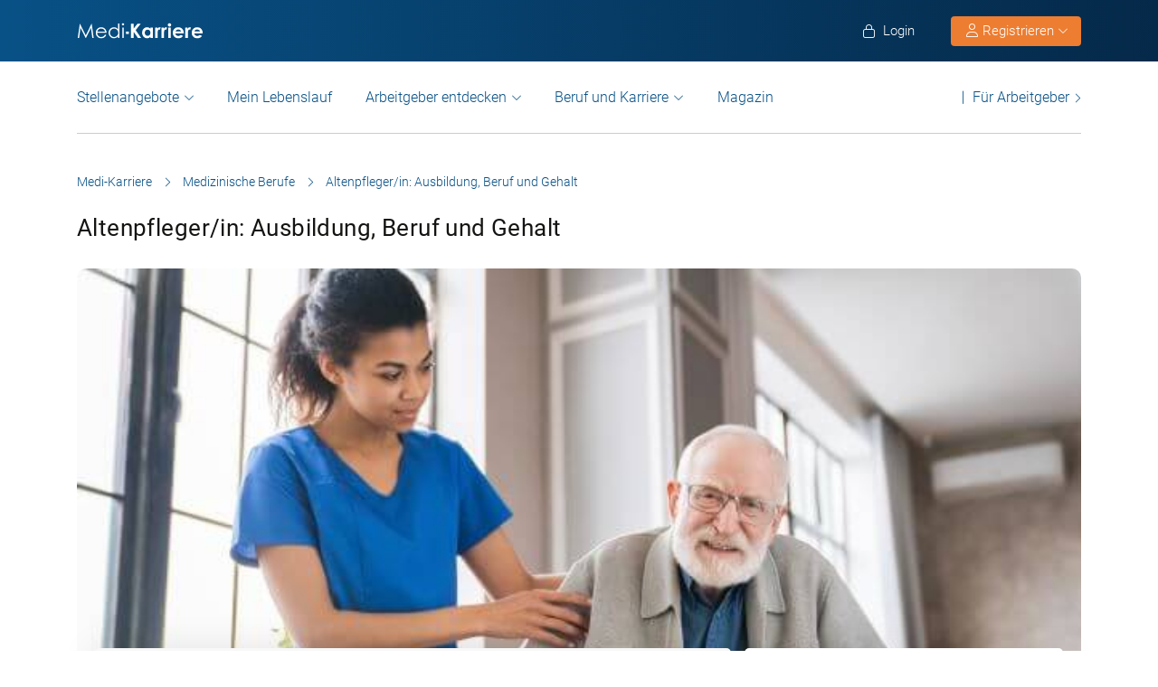

--- FILE ---
content_type: text/html; charset=UTF-8
request_url: https://www.medi-karriere.at/medizinische-berufe/altenpfleger/
body_size: 36169
content:
<!DOCTYPE html>
<html xmlns="https://www.w3.org/1999/xhtml" xml:lang="de" lang="de" class="no-webp">
<head>
<meta charset="UTF-8" />
<meta name="content­language" content="de" />
<meta http-equiv="Content-Type" content="text/html; charset=utf-8" />
<meta name="viewport" content="width=device-width, initial-scale=1" />
<meta http-equiv="pragma" content="no-cache" />
<script data-wpfc-render="false">
function calcHeight(iframeElement){
var the_height =  iframeElement.contentWindow.document.body.scrollHeight;
iframeElement.height =  the_height + 20;
var iframeDiv = iframeElement.contentWindow.document.querySelectorAll("td>div");
for(var i=0; i < iframeDiv.length; i++){
iframeDiv[i].style.width = "100%";
}
/* jQuery("#calcheight").contents().find("td > div").css('width', '100%'); */
}
</script>
<!--CookieBot-->
<script> 
/* PO-2052 */
function initCookieObserver() {
const observer = new MutationObserver(() => {
let button = document.getElementById("CybotCookiebotDialogBodyButtonDecline");
let footer = document.getElementById("CybotCookiebotDialogFooter");
if (!footer) return; // Exit if the footer isn't in the DOM yet
if(!document.querySelector('.chatboot_href')) {
let newElement = document.createElement("div");
newElement.className = "chatboot_link";
newElement.innerHTML = `
<div class="chatboot_href"><a href="/datenschutz/">Datenschutzerklärung</a></div>
<div class="right_border"></div>
<div class="chatboot_href"><a href="/impressum/">Impressum</a></div>
`;
footer.appendChild(newElement);
}
document.querySelectorAll(".CybotCookiebotDialogNavItemLink").forEach(button => {
button.addEventListener("click", function () {
const h1Text = this.innerText;
if (h1Text === 'Zustimmung') {
footer.classList.remove("button_active");
} else {
footer.classList.add("button_active");
}
});
});
document.querySelectorAll(".button_toggle li").forEach(button => {
if (!button.dataset.bound) { // only bind if not already bound
button.dataset.bound = "true";
button.addEventListener("click", function () {
this.classList.toggle("active");
});
}
});
let customizeButton = document.getElementById("CybotCookiebotDialogBodyLevelButtonCustomize");
if (customizeButton) {
customizeButton.addEventListener("click", function () {
footer.classList.add("button_active");
});
}
observer.disconnect(); // Stop observing after change
});
observer.observe(document.documentElement, { childList: true, subtree: true });
}
// Run when DOM is fully loaded
document.addEventListener("DOMContentLoaded", () => {
initCookieObserver();
});
/* -/ PO-2052 */
</script>
<style>
#CybotCookiebotDialogBodyButtonsWrapper .CybotCookiebotDialogBodyButton {font-size: 13px !important;}
button#CybotCookiebotDialogBodyButtonDecline {display: none !important;}
.button_active button#CybotCookiebotDialogBodyButtonDecline {display: block !important;}
/* button#CybotCookiebotDialogBodyLevelButtonCustomize {display: block !important;} */
.CybotCookiebotDialogDetailBodyContentCookieTypeIntro.fade-in {opacity: 1;transition: opacity 0.5s ease-in-out;}
.CybotCookiebotDialogDetailBodyContentCookieTypeIntro.fade-out {opacity: 0;}
div#CybotCookiebotDialogHeader, a#CybotCookiebotDialogPoweredbyCybot, span.CybotCookiebotDialogDetailBulkConsentCount {display: none !important;}
#CybotCookiebotDialog {font-family: Roboto, sans-serif !important; font-weight: 300;}
.CybotCookiebotDialogNavItemLink, div#CybotCookiebotDialogBodyContentText a {font-weight: 400 !important;}
button#CybotCookiebotDialogBodyButtonDecline {border-color: #dddddd !important;}
button#CybotCookiebotDialogBodyLevelButtonCustomize, button#CybotCookiebotDialogBodyLevelButtonLevelOptinAllowallSelection, button#CybotCookiebotDialogBodyButtonDecline {font-weight: 400 !important;color: #999 !important;border-width: 1px !important;}
h2#CybotCookiebotDialogBodyContentTitle {font-weight: 400 !important;font-size: 18px; border-bottom: 2px solid #085186; display: inline-block;}
#CybotCookiebotDialogNav .CybotCookiebotDialogNavItemLink.active {border: none !important;font-weight: 400;}
/* li.CybotCookiebotDialogNavItem:last-child {display: none;} */
/* #CybotCookiebotDialogFooter .CybotCookiebotDialogBodyButton{border: 2px solid #dddddd !important;}
#CybotCookiebotDialogTabContent input[type=checkbox][disabled]:checked+.CybotCookiebotDialogBodyLevelButtonSlider {background: #085186 !important;}
#CybotCookiebotDialogTabContent .CybotCookiebotDialogBodyLevelButtonSlider {background-color: #d6d6d6 !important;} */
#CybotCookiebotDialog p {font-family: Roboto, sans-serif !important;	font-weight: 300 !important; }
ul#CybotCookiebotDialogNavList li:last-child {    display: none; }
.CybotCookiebotDialogContentWrapper #CybotCookiebotDialogFooter #CybotCookiebotDialogBodyButtonsWrapper {display: grid;grid-template-columns: 1fr 1fr;width: 60%;margin: 0 auto;gap: 10px; flex: none;}
.CybotCookiebotDialogContentWrapper #CybotCookiebotDialogFooter.button_active #CybotCookiebotDialogBodyButtonsWrapper {display: grid;grid-template-columns: 1fr 1fr 1fr;width: 100%;margin: 0 auto;gap: 10px; flex: none;}
#CybotCookiebotDialogFooter #CybotCookiebotDialogBodyLevelButtonCustomize .CybotCookiebotDialogArrow {border-color: #ed7d31 !important;font-weight: 400;display: none !important; }
#CybotCookiebotDialogFooter #CybotCookiebotDialogBodyLevelButtonCustomize {background-color: #ffffff;border-color: #ed7d31 !important;color: #ed7d31 !important;font-weight: 400; }
#CybotCookiebotDialogFooter .CybotCookiebotDialogBodyButton {    background-color: #ffffff;    border: 2px solid #ed7d31 !important;    color: #ed7d31 !important; padding: 10px !important;}
#CybotCookiebotDialogFooter #CybotCookiebotDialogBodyLevelButtonLevelOptinAllowAll {    color: #ffffff !important; font-weight: 400; }
#CybotCookiebotDialogBodyContentText p { padding-bottom: 10px;}
.chatboot_link {padding: 15px !important;}
.chatboot_link a {font-size: 13px !important;}
.chatboot_link .right_border {border-right: 1px solid #d2d2d2;height: 12px;position: relative;left: -3px;top: 7px;}
.button_active .chatboot_link .right_border {left: 10px;}
/* .CybotCookiebotDialogBodyLevelButtonSliderWrapper {display: none !important;} */
/* .CybotCookiebotDialogDetailBodyContentCookieTypeIntro {display: none;opacity: 0;transition: opacity 0.5s ease-in-out;} */
.CybotCookiebotDialogBodyButton {width: 100% !important;}
.chatboot_link {display: grid;grid-template-columns: 1fr 7px 1fr;width: 360px;margin: 0 auto !important;gap: 30px;}
.button_active .chatboot_link {display: grid;grid-template-columns: 1fr 7px 1fr;width: 280px;margin: 0 auto !important;gap: 0px;text-align: center;}
.button_toggle .div_hide {font-size:14px;display: none;text-align: left;transition: color 0.5s ease, transform 0.5s ease;   position: relative;left: 23px;}
.button_toggle .active .div_hide {display: block}
.button_toggle span {position: relative;left: 23px;}
ul.button_toggle li.active:before { transform: rotate(-45deg);top:9px}
ul.button_toggle li:before {border-style: solid;border-width: .15em .15em 0 0;content: "";display: inline-block;height: .5em;position: absolute;top: 5px;transform: rotate(134deg);vertical-align: top;width: .5em;left: 0;}
.button_toggle li {position: relative;cursor: pointer;    list-style: none;}
div#CybotCookiebotDialogFooter.CybotCookiebotScrollContainer {display: block;}
div#CybotCookiebotDialogFooter.CybotCookiebotScrollContainer .CybotCookiebotScrollArea {height: auto;padding-bottom: 0;}
@media screen and (min-width: 1280px) {
body #CybotCookiebotDialog #CybotCookiebotDialogBody .CybotCookiebotScrollContainer {
max-height: 54.5em;
} 
body #CybotCookiebotDialog {
max-height: 95vh;
}
}
/* @media screen and (min-width: 601px) {
body #CybotCookiebotDialog {
max-width: 90%;
}
} */
@media screen and (max-width: 682px) {
body .CybotCookiebotDialogContentWrapper #CybotCookiebotDialogFooter #CybotCookiebotDialogBodyButtonsWrapper {
display: block; /* or flex if you want buttons side by side */
width: 100%;
}
.CybotCookiebotDialogContentWrapper #CybotCookiebotDialogFooter.button_active #CybotCookiebotDialogBodyButtonsWrapper {
width: 100%;
display: block;
}
body .chatboot_link {
grid-template-columns: 1fr 0.2fr 1fr;
width: 100%;
gap: 20px;
text-align: center;
}
#CybotCookiebotDialogFooter .CybotCookiebotDialogBodyButton {
margin-bottom: .5em !important;
}
}
</style>		
<title>Altenpfleger/in: Ausbildung, Studium, Gehalt und Beruf</title>		<!-- Favicon -->
<link rel="apple-touch-icon" sizes="57x57" href="https://www.medi-karriere.at/wp-content/themes/praktischArzt-theme/favicons/apple-icon-57x57.png?ver=1737955644">
<link rel="apple-touch-icon" sizes="60x60" href="https://www.medi-karriere.at/wp-content/themes/praktischArzt-theme/favicons/apple-icon-60x60.png?ver=1737955644">
<link rel="apple-touch-icon" sizes="72x72" href="https://www.medi-karriere.at/wp-content/themes/praktischArzt-theme/favicons/apple-icon-72x72.png?ver=1737955645">
<link rel="apple-touch-icon" sizes="76x76" href="https://www.medi-karriere.at/wp-content/themes/praktischArzt-theme/favicons/apple-icon-76x76.png?ver=1737955645">
<link rel="apple-touch-icon" sizes="114x114" href="https://www.medi-karriere.at/wp-content/themes/praktischArzt-theme/favicons/apple-icon-114x114.png?ver=1737955641">
<link rel="apple-touch-icon" sizes="120x120" href="https://www.medi-karriere.at/wp-content/themes/praktischArzt-theme/favicons/apple-icon-120x120.png?ver=1737955642">
<link rel="apple-touch-icon" sizes="144x144" href="https://www.medi-karriere.at/wp-content/themes/praktischArzt-theme/favicons/apple-icon-144x144.png?ver=1737955642">
<link rel="apple-touch-icon" sizes="152x152" href="https://www.medi-karriere.at/wp-content/themes/praktischArzt-theme/favicons/apple-icon-152x152.png?ver=1737955643">
<link rel="apple-touch-icon" sizes="180x180" href="https://www.medi-karriere.at/wp-content/themes/praktischArzt-theme/favicons/apple-icon-180x180.png?ver=1737955643">
<link rel="icon" type="image/png" sizes="192x192" href="https://www.medi-karriere.at/wp-content/themes/praktischArzt-theme/favicons/android-icon-192x192.png?ver=1737955639">
<link rel="icon" type="image/png" sizes="512x512" href="https://www.medi-karriere.at/wp-content/themes/praktischArzt-theme/favicons/android-icon-512x512.png?ver=1737955641">
<link rel="icon" type="image/png" sizes="32x32" href="https://www.medi-karriere.at/wp-content/themes/praktischArzt-theme/favicons/favicon-32x32.png?ver=1737955647">
<link rel="icon" type="image/png" sizes="96x96" href="https://www.medi-karriere.at/wp-content/themes/praktischArzt-theme/favicons/favicon-96x96.png?ver=1737955647">
<link rel="icon" type="image/png" sizes="16x16" href="https://www.medi-karriere.at/wp-content/themes/praktischArzt-theme/favicons/favicon-16x16.png?ver=1737955646">
<link rel="manifest" href="https://www.medi-karriere.at/wp-content/themes/praktischArzt-theme/favicons/manifest.json?ver=1737955649">
<meta name="msapplication-TileColor" content="#ffffff">
<meta name="msapplication-TileImage" content="https://www.medi-karriere.at/wp-content/themes/praktischArzt-theme/favicons/ms-icon-144x144.png?ver=1737955649">
<meta name="theme-color" content="#085186">
<meta name="apple-mobile-web-app-title" content="Medi-Karriere"> <!-- iOS specific title -->
<!--<link rel="mask-icon" href="/favicons/favicon_icon.svg" color="red">--> 
<link rel="shortcut icon" href="https://www.medi-karriere.at/wp-content/themes/praktischArzt-theme/favicons/favicon.ico?ver=1737955648" type="image/x-icon">
<link rel="icon" type="image/svg+xml" href="https://www.medi-karriere.at/wp-content/themes/praktischArzt-theme/favicons/favicon.svg?ver=1737955648">		<!-- /Favicon -->
<style>
@media (max-width: 767.5px){
.logo img {	padding: 0;	z-index: 99; margin-top: 15px !important; margin-bottom: 16px;}
}
</style>
<!-- PO-1821 Font Awesome Font -->
<!-- <link rel="preload" href="https://www.medi-karriere.at/wp-content/themes/praktischArzt-theme/css/fontawesome-pro-6.6.0-web/css/all.css?v=1736424522" as="style" onload="this.onload=null;this.rel='stylesheet'"/> -->
<link rel="stylesheet" type="text/css" href="//www.medi-karriere.at/wp-content/cache/wpfc-minified/syl9dp3/c53bw.css" media="all"/>
<noscript><link href="https://www.medi-karriere.at/wp-content/themes/praktischArzt-theme/css/fontawesome-pro-6.6.0-web/css/all.css?v=1736424522" rel="stylesheet" type="text/css" /></noscript>
<!-- / PO-1821 Font Awesome Font -->
<!-- Roboto Font -->
<link rel="preconnect" href="https://www.medi-karriere.at" crossorigin>
<link rel="preload" href="https://www.medi-karriere.at/wp-content/themes/praktischArzt-theme/font/roboto/roboto-v30-latin-regular.woff2" as="font" type="font/woff2" crossorigin>
<link rel="preload" href="https://www.medi-karriere.at/wp-content/themes/praktischArzt-theme/font/roboto/roboto-v30-latin-500.woff2" as="font" type="font/woff2" crossorigin>
<link rel="preload" href="https://www.medi-karriere.at/wp-content/themes/praktischArzt-theme/font/roboto/roboto-v30-latin-700.woff2" as="font" type="font/woff2" crossorigin>
<!-- <link rel="preload" href="https://www.medi-karriere.at/wp-content/themes/praktischArzt-theme/font/roboto.css" as="style" onload="this.onload=null;this.rel='stylesheet'" /> -->
<style>@font-face {
font-family: 'Roboto';
font-style: normal;
font-weight: 300;
src: url(//www.medi-karriere.at/wp-content/themes/praktischArzt-theme/font/roboto/roboto-v30-latin-300.eot); src: local(''),
url(//www.medi-karriere.at/wp-content/themes/praktischArzt-theme/font/roboto/roboto-v30-latin-300.eot?#iefix) format('embedded-opentype'), url(//www.medi-karriere.at/wp-content/themes/praktischArzt-theme/font/roboto/roboto-v30-latin-300.woff2) format('woff2'), url(//www.medi-karriere.at/wp-content/themes/praktischArzt-theme/font/roboto/fonts/roboto-v30-latin-300.woff) format('woff'), url(//www.medi-karriere.at/wp-content/themes/praktischArzt-theme/font/roboto/fonts/roboto-v30-latin-300.ttf) format('truetype'), url(//www.medi-karriere.at/wp-content/themes/praktischArzt-theme/font/roboto/fonts/roboto-v30-latin-300.svg#Roboto) format('svg'); font-display: swap;
} @font-face {
font-family: 'Roboto';
font-style: normal;
font-weight: 400;
src: url(//www.medi-karriere.at/wp-content/themes/praktischArzt-theme/font/roboto/roboto-v30-latin-regular.eot); src: local(''),
url(//www.medi-karriere.at/wp-content/themes/praktischArzt-theme/font/roboto/roboto-v30-latin-regular.eot?#iefix) format('embedded-opentype'), url(//www.medi-karriere.at/wp-content/themes/praktischArzt-theme/font/roboto/roboto-v30-latin-regular.woff2) format('woff2'), url(//www.medi-karriere.at/wp-content/themes/praktischArzt-theme/font/roboto/roboto-v30-latin-regular.woff) format('woff'), url(//www.medi-karriere.at/wp-content/themes/praktischArzt-theme/font/roboto/roboto-v30-latin-regular.ttf) format('truetype'), url(//www.medi-karriere.at/wp-content/themes/praktischArzt-theme/font/roboto/roboto-v30-latin-regular.svg#Roboto) format('svg'); font-display: swap;
} @font-face {
font-family: 'Roboto';
font-style: normal;
font-weight: 500;
src: url(//www.medi-karriere.at/wp-content/themes/praktischArzt-theme/font/roboto/roboto-v30-latin-500.eot); src: local(''),
url(//www.medi-karriere.at/wp-content/themes/praktischArzt-theme/font/roboto/roboto-v30-latin-500.eot?#iefix) format('embedded-opentype'), url(//www.medi-karriere.at/wp-content/themes/praktischArzt-theme/font/roboto/roboto-v30-latin-500.woff2) format('woff2'), url(//www.medi-karriere.at/wp-content/themes/praktischArzt-theme/font/roboto/roboto-v30-latin-500.woff) format('woff'), url(//www.medi-karriere.at/wp-content/themes/praktischArzt-theme/font/roboto/roboto-v30-latin-500.ttf) format('truetype'), url(//www.medi-karriere.at/wp-content/themes/praktischArzt-theme/font/roboto/roboto-v30-latin-500.svg#Roboto) format('svg'); font-display: swap;
} @font-face {
font-family: 'Roboto';
font-style: normal;
font-weight: 700;
src: url(//www.medi-karriere.at/wp-content/themes/praktischArzt-theme/font/roboto/roboto-v30-latin-700.eot); src: local(''),
url(//www.medi-karriere.at/wp-content/themes/praktischArzt-theme/font/roboto/roboto-v30-latin-700.eot?#iefix) format('embedded-opentype'), url(//www.medi-karriere.at/wp-content/themes/praktischArzt-theme/font/roboto/roboto-v30-latin-700.woff2) format('woff2'), url(//www.medi-karriere.at/wp-content/themes/praktischArzt-theme/font/roboto/roboto-v30-latin-700.woff) format('woff'), url(//www.medi-karriere.at/wp-content/themes/praktischArzt-theme/font/roboto/roboto-v30-latin-700.ttf) format('truetype'), url(//www.medi-karriere.at/wp-content/themes/praktischArzt-theme/font/roboto/roboto-v30-latin-700.svg#Roboto) format('svg'); font-display: swap;
}</style>
<noscript><link href="https://www.medi-karriere.at/wp-content/themes/praktischArzt-theme/font/roboto.css" rel="stylesheet" type="text/css" /></noscript>
<!-- /Roboto Font -->
<script src='//www.medi-karriere.at/wp-content/cache/wpfc-minified/9hpgdlvu/c53bw.js' type="text/javascript"></script>
<!-- <script rel="preload" as="script" type="text/javascript" src="https://www.medi-karriere.at/wp-content/themes/praktischArzt-theme/js/popper.min.js?ver=1736424522"></script> -->
<!--PO-1598-->
<!---/PO-1598-->
<link rel="pingback" href="https://www.medi-karriere.at/xmlrpc.php" />
<meta name='robots' content='index, follow, max-image-preview:large, max-snippet:-1, max-video-preview:-1' />
<!-- This site is optimized with the Yoast SEO Premium plugin v26.7 (Yoast SEO v26.8) - https://yoast.com/product/yoast-seo-premium-wordpress/ -->
<meta name="description" content="Altenpfleger/in: Ausbildung und Beruf. Alles zum Ausbildungsablauf, den Aufgaben, Weiterbildungsmöglichkeiten und dem Gehalt." />
<link rel="canonical" href="https://www.medi-karriere.at/medizinische-berufe/altenpfleger/" />
<meta property="og:locale" content="de_DE" />
<meta property="og:type" content="article" />
<meta property="og:title" content="Altenpfleger/in: Ausbildung, Beruf und Gehalt" />
<meta property="og:description" content="Altenpfleger/in: Ausbildung und Beruf. Alles zum Ausbildungsablauf, den Aufgaben, Weiterbildungsmöglichkeiten und dem Gehalt." />
<meta property="og:url" content="https://www.medi-karriere.at/medizinische-berufe/altenpfleger/" />
<meta property="og:site_name" content="Medi-Karriere" />
<meta property="article:publisher" content="https://www.facebook.com/MediKarriere/" />
<meta property="article:modified_time" content="2026-01-23T08:13:16+00:00" />
<meta property="og:image" content="https://www.medi-karriere.at/wp-content/uploads/2022/09/handicapped-man-using-walker-rehabilitation-at-h-2022-08-03-02-43-25-utc.jpg" />
<meta property="og:image:width" content="626" />
<meta property="og:image:height" content="418" />
<meta property="og:image:type" content="image/jpeg" />
<meta name="twitter:label1" content="Geschätzte Lesezeit" />
<meta name="twitter:data1" content="13 Minuten" />
<script type="application/ld+json" class="yoast-schema-graph">{"@context":"https://schema.org","@graph":[{"@type":"WebPage","@id":"https://www.medi-karriere.at/medizinische-berufe/altenpfleger/","url":"https://www.medi-karriere.at/medizinische-berufe/altenpfleger/","name":"Altenpfleger/in: Ausbildung, Studium, Gehalt und Beruf","isPartOf":{"@id":"https://www.medi-karriere.at/#website"},"primaryImageOfPage":{"@id":"https://www.medi-karriere.at/medizinische-berufe/altenpfleger/#primaryimage","@type":"ImageObject","url":"https://www.medi-karriere.at/wp-content/uploads/2020/09/Medi-Karriere-logo-2019-quadratisch-blue-w-white-bg-200x200.png","width":"200","height":"200","caption":null,"id":"https://www.medi-karriere.at/wp-content/uploads/2020/09/Medi-Karriere-logo-2019-quadratisch-blue-w-white-bg-200x200.png/#author-image"},"image":{"@id":"https://www.medi-karriere.at/medizinische-berufe/altenpfleger/#primaryimage"},"thumbnailUrl":"https://www.medi-karriere.at/wp-content/uploads/2022/09/handicapped-man-using-walker-rehabilitation-at-h-2022-08-03-02-43-25-utc.jpg","datePublished":null,"dateModified":false,"description":"Altenpfleger/in: Ausbildung und Beruf. Alles zum Ausbildungsablauf, den Aufgaben, Weiterbildungsmöglichkeiten und dem Gehalt.","breadcrumb":{"@id":"https://www.medi-karriere.at/medizinische-berufe/altenpfleger/#breadcrumb"},"inLanguage":"de","potentialAction":[{"@type":"ReadAction","target":["https://www.medi-karriere.at/medizinische-berufe/altenpfleger/"]}],"about":{"@type":"person","@id":"https://www.medi-karriere.at/autor//#schema-author","url":"https://www.medi-karriere.at/autor//","name":null,"image":{"@type":"ImageObject","url":"https://www.medi-karriere.at/wp-content/uploads/2020/09/Medi-Karriere-logo-2019-quadratisch-blue-w-white-bg-200x200.png","width":"200","height":"200","caption":null,"id":"https://www.medi-karriere.at/wp-content/uploads/2020/09/Medi-Karriere-logo-2019-quadratisch-blue-w-white-bg-200x200.png/#author-image"},"description":false},"mainEntity":{"@type":"person","@id":"https://www.medi-karriere.at/autor//#schema-author","url":"https://www.medi-karriere.at/autor//","name":null,"image":{"@type":"ImageObject","url":"https://www.medi-karriere.at/wp-content/uploads/2020/09/Medi-Karriere-logo-2019-quadratisch-blue-w-white-bg-200x200.png","width":"200","height":"200","caption":null,"id":"https://www.medi-karriere.at/wp-content/uploads/2020/09/Medi-Karriere-logo-2019-quadratisch-blue-w-white-bg-200x200.png/#author-image"},"description":false}},{"@type":"ImageObject","inLanguage":"de","@id":"https://www.medi-karriere.at/medizinische-berufe/altenpfleger/#primaryimage","url":"https://www.medi-karriere.at/wp-content/uploads/2022/09/handicapped-man-using-walker-rehabilitation-at-h-2022-08-03-02-43-25-utc.jpg","contentUrl":"https://www.medi-karriere.at/wp-content/uploads/2022/09/handicapped-man-using-walker-rehabilitation-at-h-2022-08-03-02-43-25-utc.jpg","width":626,"height":418,"caption":"Altenpfleger"},{"@type":"BreadcrumbList","@id":"https://www.medi-karriere.at/medizinische-berufe/altenpfleger/#breadcrumb","itemListElement":[{"@type":"ListItem","position":1,"name":"Medi-Karriere","item":"https://www.medi-karriere.at/"},{"@type":"ListItem","position":2,"name":"Medizinische Berufe","item":"https://www.medi-karriere.at/medizinische-berufe/"},{"@type":"ListItem","position":3,"name":"Altenpfleger/in: Ausbildung, Beruf und Gehalt"}]},{"@type":"WebSite","@id":"https://www.medi-karriere.at/#website","url":"https://www.medi-karriere.at/","name":"Medi-Karriere","description":"Medi-Karriere | Die medizinische Jobbörse","publisher":{"@id":"https://www.medi-karriere.at/#organization"},"alternateName":"\"medi Karriere\", \"Medi Karriere\", \"medi-Karriere\", \"Medi-Karriere\"","potentialAction":[{"@type":"SearchAction","target":{"@type":"EntryPoint","urlTemplate":"https://www.medi-karriere.at/?s={search_term_string}"},"query-input":{"@type":"PropertyValueSpecification","valueRequired":true,"valueName":"search_term_string"}}],"inLanguage":"de"},{"@type":"Organization","@id":"https://www.medi-karriere.at/#organization","name":"Medi-Karriere","url":"https://www.medi-karriere.at/","logo":{"@type":"ImageObject","inLanguage":"de","@id":"https://www.medi-karriere.at/#/schema/logo/image/","url":"https://www.medi-karriere.at/wp-content/uploads/2019/10/Medi-Karriere-logo-2019-white-w-blue-bg.jpg","contentUrl":"https://www.medi-karriere.at/wp-content/uploads/2019/10/Medi-Karriere-logo-2019-white-w-blue-bg.jpg","width":350,"height":75,"caption":"Medi-Karriere"},"image":{"@id":"https://www.medi-karriere.at/#/schema/logo/image/"},"sameAs":["https://www.facebook.com/MediKarriere/","https://www.instagram.com/medi_karriere/"]}]}</script>
<!-- / Yoast SEO Premium plugin. -->
<link rel="alternate" title="oEmbed (JSON)" type="application/json+oembed" href="https://www.medi-karriere.at/wp-json/oembed/1.0/embed?url=https%3A%2F%2Fwww.medi-karriere.at%2Fmedizinische-berufe%2Faltenpfleger%2F" />
<link rel="alternate" title="oEmbed (XML)" type="text/xml+oembed" href="https://www.medi-karriere.at/wp-json/oembed/1.0/embed?url=https%3A%2F%2Fwww.medi-karriere.at%2Fmedizinische-berufe%2Faltenpfleger%2F&#038;format=xml" />
<style id='wp-img-auto-sizes-contain-inline-css' type='text/css'>
img:is([sizes=auto i],[sizes^="auto," i]){contain-intrinsic-size:3000px 1500px}
/*# sourceURL=wp-img-auto-sizes-contain-inline-css */
</style>
<style id='wp-block-library-inline-css' type='text/css'>
:root{--wp-block-synced-color:#7a00df;--wp-block-synced-color--rgb:122,0,223;--wp-bound-block-color:var(--wp-block-synced-color);--wp-editor-canvas-background:#ddd;--wp-admin-theme-color:#007cba;--wp-admin-theme-color--rgb:0,124,186;--wp-admin-theme-color-darker-10:#006ba1;--wp-admin-theme-color-darker-10--rgb:0,107,160.5;--wp-admin-theme-color-darker-20:#005a87;--wp-admin-theme-color-darker-20--rgb:0,90,135;--wp-admin-border-width-focus:2px}@media (min-resolution:192dpi){:root{--wp-admin-border-width-focus:1.5px}}.wp-element-button{cursor:pointer}:root .has-very-light-gray-background-color{background-color:#eee}:root .has-very-dark-gray-background-color{background-color:#313131}:root .has-very-light-gray-color{color:#eee}:root .has-very-dark-gray-color{color:#313131}:root .has-vivid-green-cyan-to-vivid-cyan-blue-gradient-background{background:linear-gradient(135deg,#00d084,#0693e3)}:root .has-purple-crush-gradient-background{background:linear-gradient(135deg,#34e2e4,#4721fb 50%,#ab1dfe)}:root .has-hazy-dawn-gradient-background{background:linear-gradient(135deg,#faaca8,#dad0ec)}:root .has-subdued-olive-gradient-background{background:linear-gradient(135deg,#fafae1,#67a671)}:root .has-atomic-cream-gradient-background{background:linear-gradient(135deg,#fdd79a,#004a59)}:root .has-nightshade-gradient-background{background:linear-gradient(135deg,#330968,#31cdcf)}:root .has-midnight-gradient-background{background:linear-gradient(135deg,#020381,#2874fc)}:root{--wp--preset--font-size--normal:16px;--wp--preset--font-size--huge:42px}.has-regular-font-size{font-size:1em}.has-larger-font-size{font-size:2.625em}.has-normal-font-size{font-size:var(--wp--preset--font-size--normal)}.has-huge-font-size{font-size:var(--wp--preset--font-size--huge)}.has-text-align-center{text-align:center}.has-text-align-left{text-align:left}.has-text-align-right{text-align:right}.has-fit-text{white-space:nowrap!important}#end-resizable-editor-section{display:none}.aligncenter{clear:both}.items-justified-left{justify-content:flex-start}.items-justified-center{justify-content:center}.items-justified-right{justify-content:flex-end}.items-justified-space-between{justify-content:space-between}.screen-reader-text{border:0;clip-path:inset(50%);height:1px;margin:-1px;overflow:hidden;padding:0;position:absolute;width:1px;word-wrap:normal!important}.screen-reader-text:focus{background-color:#ddd;clip-path:none;color:#444;display:block;font-size:1em;height:auto;left:5px;line-height:normal;padding:15px 23px 14px;text-decoration:none;top:5px;width:auto;z-index:100000}html :where(.has-border-color){border-style:solid}html :where([style*=border-top-color]){border-top-style:solid}html :where([style*=border-right-color]){border-right-style:solid}html :where([style*=border-bottom-color]){border-bottom-style:solid}html :where([style*=border-left-color]){border-left-style:solid}html :where([style*=border-width]){border-style:solid}html :where([style*=border-top-width]){border-top-style:solid}html :where([style*=border-right-width]){border-right-style:solid}html :where([style*=border-bottom-width]){border-bottom-style:solid}html :where([style*=border-left-width]){border-left-style:solid}html :where(img[class*=wp-image-]){height:auto;max-width:100%}:where(figure){margin:0 0 1em}html :where(.is-position-sticky){--wp-admin--admin-bar--position-offset:var(--wp-admin--admin-bar--height,0px)}@media screen and (max-width:600px){html :where(.is-position-sticky){--wp-admin--admin-bar--position-offset:0px}}
/*# sourceURL=wp-block-library-inline-css */
</style><style id='global-styles-inline-css' type='text/css'>
:root{--wp--preset--aspect-ratio--square: 1;--wp--preset--aspect-ratio--4-3: 4/3;--wp--preset--aspect-ratio--3-4: 3/4;--wp--preset--aspect-ratio--3-2: 3/2;--wp--preset--aspect-ratio--2-3: 2/3;--wp--preset--aspect-ratio--16-9: 16/9;--wp--preset--aspect-ratio--9-16: 9/16;--wp--preset--color--black: #000000;--wp--preset--color--cyan-bluish-gray: #abb8c3;--wp--preset--color--white: #ffffff;--wp--preset--color--pale-pink: #f78da7;--wp--preset--color--vivid-red: #cf2e2e;--wp--preset--color--luminous-vivid-orange: #ff6900;--wp--preset--color--luminous-vivid-amber: #fcb900;--wp--preset--color--light-green-cyan: #7bdcb5;--wp--preset--color--vivid-green-cyan: #00d084;--wp--preset--color--pale-cyan-blue: #8ed1fc;--wp--preset--color--vivid-cyan-blue: #0693e3;--wp--preset--color--vivid-purple: #9b51e0;--wp--preset--gradient--vivid-cyan-blue-to-vivid-purple: linear-gradient(135deg,rgb(6,147,227) 0%,rgb(155,81,224) 100%);--wp--preset--gradient--light-green-cyan-to-vivid-green-cyan: linear-gradient(135deg,rgb(122,220,180) 0%,rgb(0,208,130) 100%);--wp--preset--gradient--luminous-vivid-amber-to-luminous-vivid-orange: linear-gradient(135deg,rgb(252,185,0) 0%,rgb(255,105,0) 100%);--wp--preset--gradient--luminous-vivid-orange-to-vivid-red: linear-gradient(135deg,rgb(255,105,0) 0%,rgb(207,46,46) 100%);--wp--preset--gradient--very-light-gray-to-cyan-bluish-gray: linear-gradient(135deg,rgb(238,238,238) 0%,rgb(169,184,195) 100%);--wp--preset--gradient--cool-to-warm-spectrum: linear-gradient(135deg,rgb(74,234,220) 0%,rgb(151,120,209) 20%,rgb(207,42,186) 40%,rgb(238,44,130) 60%,rgb(251,105,98) 80%,rgb(254,248,76) 100%);--wp--preset--gradient--blush-light-purple: linear-gradient(135deg,rgb(255,206,236) 0%,rgb(152,150,240) 100%);--wp--preset--gradient--blush-bordeaux: linear-gradient(135deg,rgb(254,205,165) 0%,rgb(254,45,45) 50%,rgb(107,0,62) 100%);--wp--preset--gradient--luminous-dusk: linear-gradient(135deg,rgb(255,203,112) 0%,rgb(199,81,192) 50%,rgb(65,88,208) 100%);--wp--preset--gradient--pale-ocean: linear-gradient(135deg,rgb(255,245,203) 0%,rgb(182,227,212) 50%,rgb(51,167,181) 100%);--wp--preset--gradient--electric-grass: linear-gradient(135deg,rgb(202,248,128) 0%,rgb(113,206,126) 100%);--wp--preset--gradient--midnight: linear-gradient(135deg,rgb(2,3,129) 0%,rgb(40,116,252) 100%);--wp--preset--font-size--small: 13px;--wp--preset--font-size--medium: 20px;--wp--preset--font-size--large: 36px;--wp--preset--font-size--x-large: 42px;--wp--preset--spacing--20: 0.44rem;--wp--preset--spacing--30: 0.67rem;--wp--preset--spacing--40: 1rem;--wp--preset--spacing--50: 1.5rem;--wp--preset--spacing--60: 2.25rem;--wp--preset--spacing--70: 3.38rem;--wp--preset--spacing--80: 5.06rem;--wp--preset--shadow--natural: 6px 6px 9px rgba(0, 0, 0, 0.2);--wp--preset--shadow--deep: 12px 12px 50px rgba(0, 0, 0, 0.4);--wp--preset--shadow--sharp: 6px 6px 0px rgba(0, 0, 0, 0.2);--wp--preset--shadow--outlined: 6px 6px 0px -3px rgb(255, 255, 255), 6px 6px rgb(0, 0, 0);--wp--preset--shadow--crisp: 6px 6px 0px rgb(0, 0, 0);}:where(.is-layout-flex){gap: 0.5em;}:where(.is-layout-grid){gap: 0.5em;}body .is-layout-flex{display: flex;}.is-layout-flex{flex-wrap: wrap;align-items: center;}.is-layout-flex > :is(*, div){margin: 0;}body .is-layout-grid{display: grid;}.is-layout-grid > :is(*, div){margin: 0;}:where(.wp-block-columns.is-layout-flex){gap: 2em;}:where(.wp-block-columns.is-layout-grid){gap: 2em;}:where(.wp-block-post-template.is-layout-flex){gap: 1.25em;}:where(.wp-block-post-template.is-layout-grid){gap: 1.25em;}.has-black-color{color: var(--wp--preset--color--black) !important;}.has-cyan-bluish-gray-color{color: var(--wp--preset--color--cyan-bluish-gray) !important;}.has-white-color{color: var(--wp--preset--color--white) !important;}.has-pale-pink-color{color: var(--wp--preset--color--pale-pink) !important;}.has-vivid-red-color{color: var(--wp--preset--color--vivid-red) !important;}.has-luminous-vivid-orange-color{color: var(--wp--preset--color--luminous-vivid-orange) !important;}.has-luminous-vivid-amber-color{color: var(--wp--preset--color--luminous-vivid-amber) !important;}.has-light-green-cyan-color{color: var(--wp--preset--color--light-green-cyan) !important;}.has-vivid-green-cyan-color{color: var(--wp--preset--color--vivid-green-cyan) !important;}.has-pale-cyan-blue-color{color: var(--wp--preset--color--pale-cyan-blue) !important;}.has-vivid-cyan-blue-color{color: var(--wp--preset--color--vivid-cyan-blue) !important;}.has-vivid-purple-color{color: var(--wp--preset--color--vivid-purple) !important;}.has-black-background-color{background-color: var(--wp--preset--color--black) !important;}.has-cyan-bluish-gray-background-color{background-color: var(--wp--preset--color--cyan-bluish-gray) !important;}.has-white-background-color{background-color: var(--wp--preset--color--white) !important;}.has-pale-pink-background-color{background-color: var(--wp--preset--color--pale-pink) !important;}.has-vivid-red-background-color{background-color: var(--wp--preset--color--vivid-red) !important;}.has-luminous-vivid-orange-background-color{background-color: var(--wp--preset--color--luminous-vivid-orange) !important;}.has-luminous-vivid-amber-background-color{background-color: var(--wp--preset--color--luminous-vivid-amber) !important;}.has-light-green-cyan-background-color{background-color: var(--wp--preset--color--light-green-cyan) !important;}.has-vivid-green-cyan-background-color{background-color: var(--wp--preset--color--vivid-green-cyan) !important;}.has-pale-cyan-blue-background-color{background-color: var(--wp--preset--color--pale-cyan-blue) !important;}.has-vivid-cyan-blue-background-color{background-color: var(--wp--preset--color--vivid-cyan-blue) !important;}.has-vivid-purple-background-color{background-color: var(--wp--preset--color--vivid-purple) !important;}.has-black-border-color{border-color: var(--wp--preset--color--black) !important;}.has-cyan-bluish-gray-border-color{border-color: var(--wp--preset--color--cyan-bluish-gray) !important;}.has-white-border-color{border-color: var(--wp--preset--color--white) !important;}.has-pale-pink-border-color{border-color: var(--wp--preset--color--pale-pink) !important;}.has-vivid-red-border-color{border-color: var(--wp--preset--color--vivid-red) !important;}.has-luminous-vivid-orange-border-color{border-color: var(--wp--preset--color--luminous-vivid-orange) !important;}.has-luminous-vivid-amber-border-color{border-color: var(--wp--preset--color--luminous-vivid-amber) !important;}.has-light-green-cyan-border-color{border-color: var(--wp--preset--color--light-green-cyan) !important;}.has-vivid-green-cyan-border-color{border-color: var(--wp--preset--color--vivid-green-cyan) !important;}.has-pale-cyan-blue-border-color{border-color: var(--wp--preset--color--pale-cyan-blue) !important;}.has-vivid-cyan-blue-border-color{border-color: var(--wp--preset--color--vivid-cyan-blue) !important;}.has-vivid-purple-border-color{border-color: var(--wp--preset--color--vivid-purple) !important;}.has-vivid-cyan-blue-to-vivid-purple-gradient-background{background: var(--wp--preset--gradient--vivid-cyan-blue-to-vivid-purple) !important;}.has-light-green-cyan-to-vivid-green-cyan-gradient-background{background: var(--wp--preset--gradient--light-green-cyan-to-vivid-green-cyan) !important;}.has-luminous-vivid-amber-to-luminous-vivid-orange-gradient-background{background: var(--wp--preset--gradient--luminous-vivid-amber-to-luminous-vivid-orange) !important;}.has-luminous-vivid-orange-to-vivid-red-gradient-background{background: var(--wp--preset--gradient--luminous-vivid-orange-to-vivid-red) !important;}.has-very-light-gray-to-cyan-bluish-gray-gradient-background{background: var(--wp--preset--gradient--very-light-gray-to-cyan-bluish-gray) !important;}.has-cool-to-warm-spectrum-gradient-background{background: var(--wp--preset--gradient--cool-to-warm-spectrum) !important;}.has-blush-light-purple-gradient-background{background: var(--wp--preset--gradient--blush-light-purple) !important;}.has-blush-bordeaux-gradient-background{background: var(--wp--preset--gradient--blush-bordeaux) !important;}.has-luminous-dusk-gradient-background{background: var(--wp--preset--gradient--luminous-dusk) !important;}.has-pale-ocean-gradient-background{background: var(--wp--preset--gradient--pale-ocean) !important;}.has-electric-grass-gradient-background{background: var(--wp--preset--gradient--electric-grass) !important;}.has-midnight-gradient-background{background: var(--wp--preset--gradient--midnight) !important;}.has-small-font-size{font-size: var(--wp--preset--font-size--small) !important;}.has-medium-font-size{font-size: var(--wp--preset--font-size--medium) !important;}.has-large-font-size{font-size: var(--wp--preset--font-size--large) !important;}.has-x-large-font-size{font-size: var(--wp--preset--font-size--x-large) !important;}
/*# sourceURL=global-styles-inline-css */
</style>
<!-- <link rel='stylesheet' id='afu-css' href='https://www.medi-karriere.at/wp-content/plugins/ajax-file-upload/assets/css/style.css?ver=6.9' type='text/css' media='all' /> -->
<!-- <link rel='stylesheet' id='afu-icons-css' href='https://www.medi-karriere.at/wp-content/plugins/ajax-file-upload/assets/fontello/css/afu.css?ver=6.9' type='text/css' media='all' /> -->
<!-- <link rel='stylesheet' id='afu-icons-animation-css' href='https://www.medi-karriere.at/wp-content/plugins/ajax-file-upload/assets/fontello/css/animation.css?ver=6.9' type='text/css' media='all' /> -->
<!-- <link rel='stylesheet' id='cleverreach_style-css' href='https://www.medi-karriere.at/wp-content/plugins/cleverreach/resources/css/frontend.css?ver=6.9' type='text/css' media='all' /> -->
<!-- <link rel='stylesheet' id='duplica-css' href='https://www.medi-karriere.at/wp-content/plugins/duplica/assets/css/front.min.css?ver=0.16' type='text/css' media='all' /> -->
<!-- <link rel='stylesheet' id='fancybox2-css' href='https://www.medi-karriere.at/wp-content/themes/praktischArzt-theme/js/fancybox2/jquery.fancybox.css?ver=1736424522' type='text/css' media='all' /> -->
<!-- <link rel='stylesheet' id='custom-css' href='https://www.medi-karriere.at/wp-content/themes/praktischArzt-theme/css/custom.css?ver=1737352502' type='text/css' media='all' /> -->
<!-- <link rel='stylesheet' id='bootstrap-css' href='https://www.medi-karriere.at/wp-content/themes/praktischArzt-theme/css/bootstrap.min.css?ver=1736424522' type='text/css' media='all' /> -->
<!-- <link rel='stylesheet' id='style-css' href='https://www.medi-karriere.at/wp-content/themes/praktischArzt-theme/style.css?ver=1766403200' type='text/css' media='all' /> -->
<!-- <link rel='stylesheet' id='login_popup-css' href='https://www.medi-karriere.at/wp-content/themes/praktischArzt-theme/css/login_popup.css?ver=1753763809' type='text/css' media='all' /> -->
<!-- <link rel='stylesheet' id='common-f-css' href='https://www.medi-karriere.at/wp-content/themes/praktischArzt-theme/css/common.css?ver=1763536452' type='text/css' media='all' /> -->
<!-- <link rel='stylesheet' id='jquery-ui-style-css' href='https://www.medi-karriere.at/wp-content/themes/jobengine/css/jquery-ui.css?ver=6.9' type='text/css' media='all' /> -->
<!-- <link rel='stylesheet' id='recent-posts-widget-with-thumbnails-public-style-css' href='https://www.medi-karriere.at/wp-content/plugins/recent-posts-widget-with-thumbnails/public.css?ver=7.1.1' type='text/css' media='all' /> -->
<!-- <link rel='stylesheet' id='tablepress-default-css' href='https://www.medi-karriere.at/wp-content/tablepress-combined.min.css?ver=70' type='text/css' media='all' /> -->
<!-- <link rel='stylesheet' id='jobseeker_style-css' href='https://www.medi-karriere.at/wp-content/themes/jobengine/css/custom-jseeker.css?ver=6.9' type='text/css' media='all' /> -->
<link rel="stylesheet" type="text/css" href="//www.medi-karriere.at/wp-content/cache/wpfc-minified/99mfcl7l/c53kn.css" media="all"/>
<script src='//www.medi-karriere.at/wp-content/cache/wpfc-minified/20e9qjol/c53bw.js' type="text/javascript"></script>
<!-- <script type="text/javascript" src="https://www.medi-karriere.at/wp-content/themes/jobengine/js/jquery.min.js?ver=1736424522" id="jquery-js"></script> -->
<link rel="https://api.w.org/" href="https://www.medi-karriere.at/wp-json/" /><link rel="alternate" title="JSON" type="application/json" href="https://www.medi-karriere.at/wp-json/wp/v2/pages/83599" /><meta name="generator" content="WordPress 6.9" />
<link rel='shortlink' href='https://www.medi-karriere.at/?p=83599' />
<script type="application/ld+json">{"@context":"http://schema.org/","@type":"Organization","url":"https://www.medi-karriere.at","logo":"https://www.medi-karriere.at/wp-content/themes/praktischArzt-theme/img/Medi-Karriere-Blue-Logo.png"}</script><style type='text/css'> 
</style>		
<!------------------------------ Google js ------------------------------------>
<!--PO-1192 -->		
<!------------------------------ - /Google js --------------------------------->
<!-- PO-2062 -->
<!-- /- PO-2062 -->
<!-- START Save Remove Job Function -->
<script type="text/javascript">
</script>
<!-- END Save Remove Job Function -->
<!-- <link rel='stylesheet' id='slick-css' href='https://www.medi-karriere.at/wp-content/themes/praktischArzt-theme/css/slick.css?ver=1736424522' type='text/css' media='all' /> -->
<!-- <link rel='stylesheet' id='slick-theme-css' href='https://www.medi-karriere.at/wp-content/themes/praktischArzt-theme/css/slick-theme.css?ver=1749538932' type='text/css' media='all' /> -->
<style>@charset 'UTF-8';
.slick-slider
{
position: relative;
display: block;
box-sizing: border-box;
-webkit-user-select: none;
-moz-user-select: none;
-ms-user-select: none;
user-select: none;
-webkit-touch-callout: none;
-khtml-user-select: none;
-ms-touch-action: pan-y;
touch-action: pan-y;
-webkit-tap-highlight-color: transparent;
}
.slick-list
{
position: relative;
display: block;
overflow: hidden;
margin: 0;
padding: 0;
}
.slick-list:focus
{
outline: none;
}
.slick-list.dragging
{
cursor: pointer;
cursor: hand;
}
.slick-slider .slick-track,
.slick-slider .slick-list
{
-webkit-transform: translate3d(0, 0, 0);
-moz-transform: translate3d(0, 0, 0);
-ms-transform: translate3d(0, 0, 0);
-o-transform: translate3d(0, 0, 0);
transform: translate3d(0, 0, 0);
}
.slick-track
{
position: relative;
top: 0;
left: 0;
display: block;
margin-left: auto;
margin-right: auto;
}
.slick-track:before,
.slick-track:after
{
display: table;
content: '';
}
.slick-track:after
{
clear: both;
}
.slick-loading .slick-track
{
visibility: hidden;
}
.slick-slide
{
display: none;
float: left;
height: 100%;
min-height: 1px;
}
[dir='rtl'] .slick-slide
{
float: right;
}
.slick-slide img
{
display: block;
}
.slick-slide.slick-loading img
{
display: none;
}
.slick-slide.dragging img
{
pointer-events: none;
}
.slick-initialized .slick-slide
{
display: block;
}
.slick-loading .slick-slide
{
visibility: hidden;
}
.slick-vertical .slick-slide
{
display: block;
height: auto;
border: 1px solid transparent;
}
.slick-arrow.slick-hidden {
display: none;
}
.slick-prev,
.slick-next
{
font-size: 0;
line-height: 0;
position: absolute;
top: 38%;
display: block;
width: 20px;
height: 20px;
padding: 0;
-webkit-transform: translate(0, -50%);
-ms-transform: translate(0, -50%);
transform: translate(0, -50%);
cursor: pointer;
color: transparent;
border: none;
outline: none;
background: transparent;
}
.slick-prev:hover,
.slick-prev:focus,
.slick-next:hover,
.slick-next:focus
{
color: transparent;
outline: none;
background: transparent;
}
.slick-prev:hover:before,
.slick-prev:focus:before,
.slick-next:hover:before,
.slick-next:focus:before
{
opacity: 1;
}
.slick-prev.slick-disabled:before,
.slick-next.slick-disabled:before
{
opacity: .25;
}
.slick-prev:before,
.slick-next:before
{
font-family: 'slick';
font-size: 20px;
line-height: 1;
opacity: .75;
color: white;
-webkit-font-smoothing: antialiased;
-moz-osx-font-smoothing: grayscale;
}
.slick-prev
{
left: 0;
z-index: 999; height: 100%;
width: 25px;
padding-right: 10px;
}
[dir='rtl'] .slick-prev
{
right: -25px;
left: auto;
}
.slick-prev:before
{
color: #085186 !important;
content: "\f053";
font-family: 'Font Awesome 5 Pro';
font-size: 1.4rem;
font-weight: bolder;
display: block;
}
[dir='rtl'] .slick-prev:before
{
content: '→';
}
.slick-next
{
right: 0;
z-index: 999; height: 100%;
width: 25px;
}
[dir='rtl'] .slick-next
{
right: auto;
left: -25px;
}
.slick-next:before
{
color: #085186 !important;
content: "\f054";
font-family: 'Font Awesome 5 Pro';
font-size: 1.4rem;
font-weight: bolder;
display: block;
}
[dir='rtl'] .slick-next:before
{
content: '←';
} .slick-dotted.slick-slider {
margin-bottom: 50px;
padding: 0px 30px 0px 30px;
}
h3.heading_job_in_cont {
font-size: 18px;
line-height: 30px;
padding-top: 15px;
padding-bottom: 25px;
}
.sec_jobs_in_content .employer-name i {
width: 20px;
color: #141412;
}
.sec_jobs_in_content .employer-name a {
color: #141412;
font-weight: 400;
}
.job_in_cont_icons .svg-location svg {
fill: #141412;
}
.job_in_cont_icons .svg-location {
margin-left: -1px;
}
.job_in_cont_icons span {
width: 21px;
display: inline-block;
margin: 0;
}
.sec_jobs_in_content .ergebnis-titel .title-link.title {
overflow: hidden;
text-overflow: ellipsis;
display: -webkit-box;
-webkit-line-clamp: 2;
-webkit-box-orient: vertical;
font-weight: 700;
font-size: 16px;
line-height: 24px;
}
.sec_jobs_in_content .employer-name a {
overflow: hidden;
text-overflow: ellipsis;
display: -webkit-box;
-webkit-line-clamp: 1;
-webkit-box-orient: vertical;
}
.job_in_cont_icons span.svg-calendar svg {
width: 12px;
fill: #141412;
}
.job_in_cont_icons span.svg-calendar {
width: 20px;
}
.job_in_content .job_type_all_3_btn {
background: #f5f5f5;
color: #ed7d31 !important;
border-radius: 3rem;
font-size: 15px;
padding: 10px 10px;
font-weight: 600;
text-align: center;
margin-top: 15px;
}
.slick-dots
{
position: relative;
bottom: -18px;
display: block;
width: 100%;
padding: 0;
margin: 0;
list-style: none;
text-align: center;
padding: 0 !important;
}
.slick-dots li
{
position: relative;
display: inline-block;
width: 10px;
height: 10px;
margin: 0 1px;
padding: 0;
cursor: pointer;
}
.slick-dots li button
{
font-size: 0;
line-height: 0;
display: block;
width: 10px;
height: 20px;
padding: 5px;
cursor: pointer;
color: transparent;
border: 0;
outline: none;
background: transparent;
}
.slick-dots li button:hover,
.slick-dots li button:focus
{
outline: none;
}
.slick-dots li button:hover:before,
.slick-dots li button:focus:before
{
opacity: 1;
}
.slick-dots li button::before {
color: #999;
background:#999;  content: "\2022";
font-family: 'Font Awesome 5 Pro';
border-radius: 50%;
display: inline-block;
width: 6px;
height: 6px;
}
.slick-dots li.slick-active button:before
{
opacity: 0.75;
color: #085186;
background: #085186;
}
.slick-slide img {
width: 100%;
}
.slick-prev:before,
.slick-next:before {
color: black;
}</style>
</head>
<body class="wp-singular page-template page-template-page-med-berufe-ausbildung page-template-page-med-berufe-ausbildung-php page page-id-83599 page-child parent-pageid-33560 wp-theme-jobengine wp-child-theme-praktischArzt-theme two-column right-sidebar">
<header class="header"> <div class="new_header">
<div class="container">
<div class="logo">
<a href="https://www.medi-karriere.at" class="navbar-brand">								
<img class="" src="https://www.medi-karriere.at/wp-content/themes/praktischArzt-theme/img/Medi-Karriere-Logo.svg?ver=1737973054" alt="/www.medi-karriere.at" width="140px" height="26px"/>
</a>
</div>
<ul class="nav navbar-nav navbar-right" id="new_header_menu_right">
<li class="mobile_login">													 
<span href="javascript:void(0)" data-redirect-url="/bewerber-dashboard/" onclick="return pal.openLoginRegister(this);" id="jobseeker_Bewerber_login">
<div class="anmelden">
<i class="fa fa-light fa-lock"></i> Login									</div>
</span>
</li>
<li class="mobile_register">
<div class="register_btn_header">
<!-- PO-1967 -->
<button class="btn btn-primary dropdown-toggle" type="button" data-toggle="dropdown" aria-expanded="false"><i class="fal fa-user"></i> Registrieren <i aria-hidden="true" class="fa fa-light fa-chevron-down" id="chevronIcon_up_down"></i> </button>
<ul class="dropdown-menu">
<li><span data-redirect-url="/bewerber-dashboard/" onclick="return pal.openLoginRegisterJS(this);"><!--<i class="fal fa-user"></i>--> Bewerber </span></li>
<li><span data-redirect-url="/dashboard/" onclick="return pal.openLoginRegisterCO(this);"><!--<i class="fal fa-user"></i>--> Arbeitgeber </span>	</li>
</ul>
<!-- -/ PO-1967 -->
</div>
</li>
</ul>
</div>		
</div>
<script>
$(document).ready(function () {
const $chevron = $('#chevronIcon_up_down');
$('.register_btn_header').on('show.bs.dropdown', function () {
$chevron.removeClass('fa-chevron-down').addClass('fa-chevron-up');
});
$('.register_btn_header').on('hide.bs.dropdown', function () {
$chevron.removeClass('fa-chevron-up').addClass('fa-chevron-down');
});
});
</script>
<div class="navbar navbar-light navbar-expand-md">
<div class="container">
<div class="logo mobile_logo">
<a href="https://www.medi-karriere.at" class="navbar-brand">								
<img class="" src="https://www.medi-karriere.at/wp-content/themes/praktischArzt-theme/img/Medi-Karriere-Logo.svg" alt="Medi-Karriere" width="160px" height="29px"/>
</a>
</div>
<div>
<a href="javascript:void(0)" data-redirect-url="/bewerber-dashboard/" onclick="return pal.openLoginRegister(this);" title="Anmelden" class="menu_icon_login">
<i class="fa fa-light fa-user"></i>
</a>
<button type="button" class="navbar-toggler" id="navbar_toggler_btn" data-toggle="collapse" data-target=".navbar-collapse" aria-label="mobile bar">
<i class="fa fa-light fa-bars"></i>
</button>
</div>
<div class="navbar-collapse collapse">
<ul class="nav navbar-nav navbar-right mobile_login_register" id="new_header_menu_right">
<li class="mobile_login">
<span href="javascript:void(0)" data-redirect-url="/bewerber-dashboard/" onclick="return pal.openLoginRegister(this);" id="jobseeker_Bewerber_login">
<div class="anmelden">
<i class="fa fa-light fa-lock"></i> Login						</div>
</span>
</li>
<li class="mobile_register">
<div class="register_btn_header">
<!-- PO-1967 -->
<!--<span href="javascript:void(0)" data-redirect-url="" onclick="return pal.openLoginRegisterCO(this);" title="Registrieren"><i class="fa fa-light fa-user"></i> Arbeitgeber Registrierung</span>--> <!-- PO-1731 -->
<span href="javascript:void(0)" data-redirect-url="/bewerber-dashboard/" onclick="return pal.openLoginRegisterJS(this);"><i class="fa fa-light fa-user"></i> Bewerber Registrierung</span> <!-- PO-1731 -->
<span href="javascript:void(0)" data-redirect-url="/dashboard/" onclick="return pal.openLoginRegisterCO(this);"><i class="fa fa-light fa-user"></i> Arbeitgeber Registrierung</span> <!-- PO-1731 -->
<!-- -/ PO-1967 -->
</div>
</li>
</ul>
<ul class="nav navbar-nav nav_left_menu 2" id="secondary_header_jobseeker_login">
<li class="dropdown menu-large nav-item ">
<a href="#" class="dropdown-toggle nav-link" data-toggle="dropdown"  id="Stellenangebote">Stellenangebote</a>
<ul class="dropdown-menu megamenu" aria-labelledby="Stellenangebote">
<li class="dropdown-item">
<div class="container">
<div class="row">
<div class="col-md-3 col-lg-3"><span>Stellenangebote</span></div>
<!-- MEDI-276 -->
<div class="col-md-9 col-lg-9">
<ul class="row">
<li class="col-md-4 col-lg-3  "><a class="nav-link" href="https://www.medi-karriere.at/arzt-jobs/" class="title">Arzt / Ärztin Jobs</a></li>
<li class="col-md-4 col-lg-3  "><a class="nav-link" href="https://www.medi-karriere.at/ordinationsassistent-jobs/" class="title">Ordinationsassistenz Jobs</a></li>
<li class="col-md-4 col-lg-3  "><a class="nav-link" href="https://www.medi-karriere.at/pflege-jobs/" class="title">Pflege Jobs</a></li>
<li class="col-md-4 col-lg-3  "><a class="nav-link" href="https://www.medi-karriere.at/therapie-jobs/" class="title">Therapie Jobs</a></li>
<li class="col-md-4 col-lg-3  "><a class="nav-link" href="https://www.medi-karriere.at/dgkp-jobs/" class="title">DGKP Jobs</a></li>
<li class="col-md-4 col-lg-3  "><a class="nav-link" href="https://www.medi-karriere.at/rettungsdienst-jobs/" class="title">Rettungsdienst Jobs</a></li>
<li class="col-md-4 col-lg-3  "><a class="nav-link" href="https://www.medi-karriere.at/pflegeassistent-jobs/" class="title">Pflegeassistenz Jobs</a></li>
<li class="col-md-4 col-lg-3  "><a class="nav-link" href="https://www.medi-karriere.at/verwaltung-jobs/" class="title">Verwaltung Jobs</a></li>
</ul>
</div>
</div>
</div>
</li>
</ul>
</li>
<li class=" menu-large nav-item ">
<a href="javascript:void(0)" class="dropdown-toggle nav-link" data-toggle="dropdown" data-redirect-url="/lebenslauf/" onclick="return pal.openLoginRegister(this);" id="Mein Lebenslauf">Mein Lebenslauf</a>
</li>
<li class="dropdown menu-large nav-item ">
<a href="#" class="dropdown-toggle nav-link" data-toggle="dropdown"  id="Arbeitgeber entdecken">Arbeitgeber entdecken</a>
<ul class="dropdown-menu megamenu" aria-labelledby="Arbeitgeber entdecken">
<li class="dropdown-item">
<div class="container">
<div class="row">
<div class="col-md-3 col-lg-3"><span>Arbeitgeber entdecken</span></div>
<!-- MEDI-276 -->
<div class="col-md-9 col-lg-9">
<ul class="row">
<li class="col-md-3 col-lg-3  "><a class="nav-link" href="https://www.medi-karriere.at/arbeitgeber-liste/" class="title">Alle Arbeitgeber</a></li>
<li class="col-md-3 col-lg-3  "><a class="nav-link" href="https://www.medi-karriere.at/kliniken/" class="title">Kliniken</a></li>
<li class="col-md-3 col-lg-3 dsk_menu "><a class="nav-link" href="https://www.medi-karriere.at/pflegeeinrichtung/" class="title">Pflegeeinrichtungen</a></li>
<li class="col-md-3 col-lg-3 dsk_menu "><a class="nav-link" href="https://www.medi-karriere.at/oed/" class="title">Öffentlicher Dienst</a></li>
<li class="col-md-3 col-lg-3  "><a class="nav-link" href="https://www.medi-karriere.at/unternehmen/" class="title">Unternehmen</a></li>
<li class="col-md-3 col-lg-3  "><a class="nav-link" href="https://www.medi-karriere.at/praxen/" class="title">Arztpraxen und MVZ</a></li>
<li class="col-md-3 col-lg-3 mob_menu "><a class="nav-link" href="https://www.medi-karriere.at/sdv/" class="title">Soziale Dienste / Verbände</a></li>
<li class="col-md-3 col-lg-3 mob_menu "><a class="nav-link" href="https://www.medi-karriere.at/oed/" class="title">Öffentlicher Dienst</a></li>
<li class="col-md-3 col-lg-3 mob_menu "><a class="nav-link" href="https://www.medi-karriere.at/pflegeeinrichtung/" class="title">Pflegeeinrichtungen</a></li>
<li class="col-md-3 col-lg-3 dsk_menu "><a class="nav-link" href="https://www.medi-karriere.at/sdv/" class="title">Soziale Dienste / Verbände</a></li>
</ul>
</div>
</div>
</div>
</li>
</ul>
</li>
<li class="dropdown menu-large nav-item ">
<a href="#" class="dropdown-toggle nav-link" data-toggle="dropdown"  id="Beruf und Karriere">Beruf und Karriere</a>
<ul class="dropdown-menu megamenu" aria-labelledby="Beruf und Karriere">
<li class="dropdown-item">
<div class="container">
<div class="row">
<div class="col-md-3 col-lg-3"><span>Beruf und Karriere</span></div>
<!-- MEDI-276 -->
<div class="col-md-9 col-lg-9">
<ul class="row">
<li class="col-md-4 col-lg-4  "><a class="nav-link" href="https://www.medi-karriere.at/berufsfelder/" class="title">Berufsfelder</a></li>
<li class="col-md-4 col-lg-4  "><a class="nav-link" href="https://www.medi-karriere.at/medizinische-berufe/" class="title">Ausbildung & Berufe</a></li>
<li class="col-md-4 col-lg-4  "><a class="nav-link" href="https://www.medi-karriere.at/medizinische-berufe/gehalt/" class="title">Gehalt</a></li>
<li class="col-md-4 col-lg-4  "><a class="nav-link" href="https://www.medi-karriere.at/weiterbildung/" class="title">Weiterbildung</a></li>
<li class="col-md-4 col-lg-4  "><a class="nav-link" href="https://www.medi-karriere.at/bewerbung/" class="title">Bewerbung</a></li>
</ul>
</div>
</div>
</div>
</li>
</ul>
</li>
<li class=" menu-large nav-item ">
<a href="https://www.medi-karriere.at/magazin/" class="dropdown-toggle nav-link"   id="Magazin">Magazin</a>
</li>
</ul>
<ul class="nav navbar-nav nav_left_menu new_header_right_menu">
<li class="dropdown menu-large nav-item " id="secondary_header_employer_login_heading1">
<i class="fa fa-light fa-pipe"></i><a href="/arbeitgeber/" class="dropdown-toggle nav-link" id="Für Arbeitgeber">Für Arbeitgeber</a>
</li>
</ul>
</div>
</div>
</div></header>
<div class="inner_layer"></div>
<div class="mobile_bg_layer"></div>
<div class="container sidebar-300">
<div class="row">
<div class="col-md-12 col-sm-12 col-xs-12">
<div class="breadcrumb_new"><p id="breadcrumbs"><span><span><a href="https://www.medi-karriere.at/">Medi-Karriere</a></span> <i class="fa-solid fa-chevron-right"></i> <span><a href="https://www.medi-karriere.at/medizinische-berufe/">Medizinische Berufe</a></span> <i class="fa-solid fa-chevron-right"></i> <span class="breadcrumb_last" aria-current="page">Altenpfleger/in: Ausbildung, Beruf und Gehalt</span></span></p></div>				
</div>
<div class="col-md-12 col-sm-12 col-xs-12">
<div class="heading">
<h1 class="title_new" >Altenpfleger/in: Ausbildung, Beruf und Gehalt </h1>
</div>
</div>
</div>
<!-- MEDI-283 -->
<div class="row content-top-gap">
<div class="col-md-12 col-md-12 col-xs-12">							
<!--<div class="bgimg" style="background-image: url(https://www.medi-karriere.at/wp-content/uploads/2022/09/handicapped-man-using-walker-rehabilitation-at-h-2022-08-03-02-43-25-utc.jpg);background-size: 100%;background-repeat: no-repeat;height: 480px;">-->
<div class="bgimg backimg">
<div>
<img width="626" height="418" src="https://www.medi-karriere.at/wp-content/uploads/2022/09/handicapped-man-using-walker-rehabilitation-at-h-2022-08-03-02-43-25-utc.jpg" class="aligncenter wp-post-image" alt="Altenpfleger" decoding="async" fetchpriority="high" srcset="https://www.medi-karriere.at/wp-content/uploads/2022/09/handicapped-man-using-walker-rehabilitation-at-h-2022-08-03-02-43-25-utc.jpg 626w, https://www.medi-karriere.at/wp-content/uploads/2022/09/handicapped-man-using-walker-rehabilitation-at-h-2022-08-03-02-43-25-utc-200x134.jpg 200w, https://www.medi-karriere.at/wp-content/uploads/2022/09/handicapped-man-using-walker-rehabilitation-at-h-2022-08-03-02-43-25-utc-1x1.jpg 1w" sizes="(max-width: 626px) 100vw, 626px" />						</div>
<div class="heading_box heading-new-box">
<!--<div class="heading">
<h1 class="title_new" >Altenpfleger/in: Ausbildung, Beruf und Gehalt </h1>
</div>-->
<div class="row">
<div class="col-md-8 col-sm-12 col-xs-12">
<div class="info_type_box">
<div class="col-lg-4 col-md-6 col-sm-12 col-12 padd-l-0">
<i class="fa fa-graduation-cap"></i>
<div>
<h3 class="tpy_info_head">
Ausbildungstyp												</h3>
<span>
Studium oder Ausbildung												</span>
</div>
</div>
<div class="col-lg-4 col-md-6 col-sm-12 col-12 padd-l-0">
<i class="fa fa-calendar-alt"></i>
<div>
<h3 class="tpy_info_head">
Ausbildungsdauer												</h3>
<span>
mindestens 3 Monate												</span>
</div>
</div>
<div class="col-lg-4 col-md-6 col-sm-12 col-12 padd-l-0 padd-r-0">
<i class="fa fa-bookmark"></i>
<div>
<h3 class="tpy_info_head">
Voraussetzung												</h3>
<span>
mindestens Volljährigkeit												</span>
</div>
</div>
</div>
</div>
<div class="col-md-4 col-sm-12 col-xs-12 padd-l-0">
<div class="info_box">
<h3>159 freie Jobs als Dipl. Gesundheits- und Krankenpfleger/in</h3>											<a href="https://www.medi-karriere.at/gesundheits-und-krankenpflege-jobs/"><button class="info_box_btn">Jetzt Job Finden</button></a>									</div>
</div>
</div>							
</div>
</div>					
</div>	
</div>
<!-- -/ MEDI-283 -->
<div class="row">
<div class="col-md-12 col-sm-12 col-xs-12">
<div class="sec_header">
<div id="menu-med-berufe-2022" class="sec_header_menu">
<ul>
<li><a href="https://www.medi-karriere.at/medizinische-berufe/altenpfleger/" class="current-menu-item">Ausbildung</a></li>
<li><a href="https://www.medi-karriere.at/?search_term=Altenpfleger/in&amp;job_location=&amp;radius=30&amp;employment_type=[%27Ausbildung%27]">Freie Ausbildungsplätze</a></li>
<li><a href="https://www.medi-karriere.at/medizinische-berufe/altenpfleger-gehalt/">Gehalt</a></li>
<li><a href="https://www.medi-karriere.at/altenpfleger-jobs/">Jobs</a></li>
</ul>
</div>
</div>
</div>
</div>
<div class="row pagesidebar_new" id="main-content">
<div class="col-md-9 col-sm-12 col-xs-12">
<div class="page_heding">
<p>Ein/e Altenpfleger/in trägt einen wichtigen Teil zur Erhaltung der Lebensqualität pflegebedürftiger Menschen bei. Er/sie übernimmt eine entscheidende Rolle im Gesundheitswesen. Fast jeder Mensch wird im Leben durch Krankheit oder Alter auf Hilfe angewiesen sein. Die Bevölkerung in Österreich und auf der ganzen Welt wird, durch den Geburtenrückgang, immer älter. So steigt die Anzahl älterer und pflegedürftiger Menschen in den nächsten Jahren weiterhin rasant an. Der Beruf des/der Altenpflegers/-in wird damit immer wichtiger.</p>
<p>Der Begriff &#8220;Altenpfleger/in&#8221; ist Umgangssprache. Die offiziellen Bezeichnungen lauten Diplom-Sozialbetreuer/in mit Schwerpunkt Altenarbeit, <a href="https://www.medi-karriere.at/magazin/fachsozialbetreuer-fachrichtungen/">Fachsozialbetreuer/in mit Schwerpunkt Altenarbeit</a>, Heimhelfer/in oder (Gesundheits- und) Pflegeassistent/in.</p>
<p>In Österreich gibt es zwei Optionen, als Altenpfleger/in tätig zu sein: Entweder über eine Ausbildung im Bereich der Sozialberufe oder über eine Ausbildung im Bereich der Gesundheits- und Pflegeberufe. Wie man Altenpfleger oder Altenpflegerin werden kann, wie das Berufsbild und der Alltag im Job aussehen sowie vieles weitere, ist in diesem Beitrag zusammengefasst.</p>
<p><span id="was-macht-ein-e-altenpfleger-in"></span></p>
<h2>Was macht ein/e Altenpfleger/in?</h2>
<p>Der/die Altenpfleger/in beschäftigt sich mit der Pflege, Betreuung und Unterstützung hilfs- und pflegebedürftiger Menschen. Dabei übernimmt der/die Altenpfleger/in eine hohe Verantwortung. Er/sie begleitet Menschen durch den Alltag in ihrem Leben, den jene alleine nicht mehr bewältigen können. Die Tätigkeiten bei der Arbeit sind sehr vielfältig und kommunikativ.</p>
<p>Je höher der Ausbildungsgrad, desto mehr Eigenverantwortung. Als Diplom-Sozialbetreuer/in mit Schwerpunkt Altenarbeit darf man die meisten Aufgaben selbstständig ausüben. Als Heimhelfer/in läuft die Unterstützung betreuungsbedürftiger Patienten/-innen, im Gegensatz dazu, stets unter Anleitung von Fachpersonal ab.</p>
<p>Was ein/e Altenpfleger/in macht, hängt mit dem Einsatzort zusammen: Arbeitet man etwa in Hospizen oder in Pflegeheimen, können die Tätigkeiten und Anforderungen unterschiedlich ausfallen. Auch der Pflegebereich ist entscheidend. So gehört im <a href="https://www.medi-karriere.at/medizinische-berufe/hospiz-und-palliativpflege/">Hospiz zusätzlich die Sterbebegleitung</a> zu den Aufgaben des Pflegepersonals.</p>
<p><span id="altenpfleger-in-ausbildung"></span></p>
<h2>Altenpfleger/in – Ausbildung</h2>
<p>Die eine Ausbildung als Altenpfleger/in gibt es in Österreich nicht. Stattdessen kann man auf vielen Wegen in die Altenpflege einsteigen.  Eine Möglichkeit, um Altenpfleger/in zu werden, ist der Einstieg über eine Ausbildung oder ein Studium in den Sozialberufen. Dazu gehört der/die Diplom-Sozialbetreuer/in mit Schwerpunkt Altenarbeit oder der/die Fachsozialbetreuer/in mit Schwerpunkt Altenarbeit sowie die <a href="https://www.medi-karriere.at/medizinische-berufe/heimhilfe/">Kurz-/Ausbildung zur Heimhilfe</a>. Darüber hinaus gibt es die Option, über eine Ausbildung in den Gesundheits- und Pflegeberufen, die Karriere in der Altenpflege zu beginnen. Eine Spezialisierung während der Lehre bietet sich dafür an, den Schwerpunkt auf Altenarbeit zu setzen und so die berufliche Laufbahn dorthin zu lenken.</p>
<p>Die Option, über die Gesundheits- und Pflegeberufe in die Altenpflege zu finden, gelingt über eine Ausbildung bzw. ein Studium zur/-m Gesundheits- und Krankenpfleger/in.  Seit 2024 kann die Ausbildung zum Gesundheits- und Krankenpfleger ausschließlich über Fachhochschul-Bachelorstudiengänge erhoben werden. Die Pflegeschulen bieten ab dann nur noch die Ausbildung in Pflegeassistenzberufen an. Alles über die Ausbildung wird im Berufsbild des <a href="https://www.medi-karriere.at/medizinische-berufe/gesundheits-und-krankenpfleger-in/">diplomierten Gesundheits- und Krankenpflegers (DGKP)</a> erklärt.</p>
<h3>Zugangsvoraussetzungen</h3>
<p>Ein/e Altenpfleger/in sollte Spaß an der Arbeit mit Menschen haben. Sozialkompetenzen wie Empathie und Einfühlungsvermögen sind für eine/n Altenpfleger/-in essenziell. Denn er/sie muss Bedürfnisse der Patienten/-innen bzw. Bewohner/-innen erkennen und die Pflege dementsprechend ausrichten.</p>
<p>Auch kognitive Fähigkeiten sind gefragt. Im Beruf muss der/die Altenpfleger/in wichtige Sachverhalte wie bspw. eine psychische Veränderung des/der Patienten/-in oder eine medizinische Indikation erkennen und einschätzen können. Er/Sie muss sich trotz eines oftmals anstrengenden Alltags seiner/ihrer Verantwortung für die Patienten/-innen bewusst sein. Altenpfleger/innen sollten auch in Stresssituationen stets einen kühlen Kopf bewahren.</p>
<p>Um Heimhelfer/in zu werden, muss man das 18. Lebensjahr vollendet, den Abschluss der 9. Schulstufe geschafft und ein ärztliches Attest über die gesundheitliche Eignung haben. Ein Führerschein der Klasse B, gute Deutschkenntnisse und das Vorlegen des polizeilichen Führungszeugnisses sind erforderlich.</p>
<p>Möchte man den<a href="https://www.medi-karriere.at/medizinische-berufe/pflegeassistenz/"> Beruf der Pflegeassistenz</a> ergreifen, ist es notwendig, erfolgreich die 9. Schulstufe beendet oder die Pflichtschulabschluss-Prüfung bestanden zu haben. Außerdem ist eine gesundheitliche Eignung notwendig. Man sollte vertrauenswürdig sein.  Zusätzlich gibt es Aufnahmeverfahren, mit denen die berufliche Eignung geprüft wird. Dazu gehört auch ein Aufnahmegespräch.</p>
<p>Für die Ausbildung zum/-r Diplom-Sozialbetreuer/in muss man mindestens 17 Jahre alt sein und einen Nachweis über die geistige sowie körperliche Eignung mitbringen. Außerdem wird ein Aufnahmegespräch geführt.</p>
<p>Als Fachsozialbetreuer/in für Altenarbeit muss man die 9. Schulstufe erfolgreich hinter sich gebracht, das siebzehnte Lebensjahr vollendet haben und eine gesundheitliche Eignung mitbringen. Auch ein 40-Stunden-Schnupperpraktkum und die Absolvierung eines Aufnahmetests gehören zu den Zugangsvoraussetzungen.</p>
<h3 class="heading_job_in_cont">Ausbildungsplätze als Altenpfleger/in</h3>
<div class="job_in_content">
<div class="carousel"></div>
<p><a href="https://www.medi-karriere.at/altenpfleger-ausbildungsplaetze/" class="job_type_all_3_btn">Zu allen freien Ausbildungsplätzen als Altenpfleger/in</a></div>
<h3>Ausbildungsform und Ausbildungsaufbau</h3>
<p>Es gibt viele verschiedene Ausbildungsformen, um Altenpfleger/in zu werden:</p>
<p>Die Ausbildung zur/-m Diplom-Sozialbetreuer/in mit Schwerpunkt Altenarbeit ist an Schulen für Sozialbetreuungsberufen möglich. Das gleiche gilt für die Ausbildung zur/-m Fachsozialbetreuer/in für Altenhilfe. Als Fachsozialbetreuer/in kann man eine Ausbildung zur/-m Diplom-Sozialbetreuer/in mit Schwerpunkt Altenarbeit machen. Es ist dann eine Aufschulung für diejenigen, die schon eine Ausbildung zur/-m Fachsozialbetreuer/in haben und sich weiterentwickeln möchten. Die Ausbildung besteht aus 1.200 Unterrichtseinheiten, davon jeweils die Hälfte Theorie bzw. Praxis.</p>
<p>Gesundheits- und Krankenpflegeschulen, das BFI (Berufsförderungsinstitut) oder das WIFI (Wirtschaftsförderungsinstitut) etwa, bieten Lehrgänge an, über die man die Ausbildung zum/-r Heimhelfer/in absolvieren kann. Um Heimhelfer/in zu werden, muss man 200 Unterrichtseinheiten Theorie und 200 Stunden Praxis im Rahmen der Ausbildung meistern. Manche Abschlüsse an Fachhochschulen beinhalten ebenfalls die Ausbildung in der Heimhilfe.</p>
<p>Die Pflegeassistenz(PA)-Ausbildung kann an einer Schule für Gesundheits- und Krankenpflege oder in einem Lehrgang für Pflegeassistenten/-innen absolviert werden. Die Ausbildung in der Pflegeassistenz ist auch in Teilzeit und in Kombination mit anderen Lehren möglich.</p>
<h3>Ausbildungsinhalte</h3>
<p>In der Ausbildung als Diplom-Sozialbetreuer/in mit Schwerpunkt Altenarbeit geht es inhaltlich um</p>
<ul>
<li>die Alltagsbewältigung im Alter</li>
<li>die Lebenswelt alter Menschen</li>
<li>Altersabhängige Veränderungen und Erkrankungen</li>
<li>die Altenarbeit als Beruf.</li>
</ul>
<p>Die Abschlussprüfung zur/-m PA (Pflegeassistenz) behandelt beispielsweise Themen aus den Gebieten der Grundzüge medizinischer Diagnostik und Therapie und in der Akut- und Langzeitversorgung oder um Pflegeethik.</p>
<p>In der Ausbildung zur/-m Heimhelfer/in geht es zum Beispiel um</p>
<ul>
<li>Hygiene</li>
<li>Erste Hilfe</li>
<li>Ernährungslehre</li>
<li>Kommunikation</li>
<li>Mobilisation.</li>
</ul>
<h3>Ausbildungsdauer</h3>
<p>Je nach dem, über welchen Weg man entscheidet, sich zur Altenpfleger/in ausbilden zu lassen, unterscheidet sich die Ausbildungsdauer:</p>
<p>Die Ausbildung in der Pflegeassistenz umfasst nach der Ausbildungsverordnung für Pflegeassistenzberufe (Fassung vom 29.06.2022) in Vollzeit ein Jahr. Sie beläuft sich auf insgesamt 1.600 Stunden.</p>
<p>Wer Diplom-Sozialbetreuer/in werden möchte, muss eine dreijährige Ausbildung ablegen, die 1.800 Stunden Theorie und 1800 Stunden Praxis umspannt. Die Ausbildung zur Pflegeassistenz ist in dieser Ausbildung inbegriffen.</p>
<p>Die Ausbildung zur Heimhilfe dauert ein paar Monate in Vollzeit. Möchte man das berufsbegleitend machen, dauert es bis zu zwei Jahre und umfasst 400 Stunden.</p>
<p>Wer als Fach-Sozialbetreuer/in für Altenarbeit arbeiten möchte, muss eine zweijährige Ausbildung absolvieren. Sie besteht aus 1.200 Stunden in Theorie und 1.200 Stunden in Praxis. Die Ausbildung zur Pflegeassistenz ist inbegriffen.</p>
<h3>Ausbildungsorte</h3>
<p>Die Orte, an denen man die Lehre zur Altenpfleger/in machen kann, sind davon abhängig, welchen Ausbildungszweig man für sich wählt:</p>
<p>Die Ausbildung zur/-m Heimhelfer/-in kann man in jedem Bundesland in Österreich &#8211; vom Burgenland bis Wien &#8211; ablegen. Setzt man den Ausbildungsschwerpunkt auf die Altenpflege, so ist die Ausbildung etwa am Ausbildungszentrum der Caritas in Salzburg möglich.</p>
<p>Eine Ausbildung zum/-r Fach-Sozialbetreuer/-in für Altenarbeit wird zum Beispiel vom BFI (Berufsförderungsinstitut) und vom Verein grünes Kreuz Steiermark angeboten. Wenn man vorher schon eine Ausbildung zur Pflegeassistenz gemacht hat, ist es möglich, die Ausbildung zu verkürzen. Etwa beim Aus- und Weiterbildungszentrum AWZ Soziales in Wien ist es möglich, diese verkürzte Ausbildung abzulegen.</p>
<p>Auch für die Ausbildung in der Fachassistenz, zum/-r <a href="https://www.medi-karriere.at/medizinische-berufe/gesundheits-und-krankenpfleger-in/">Gesundheits- und Krankenpfleger/in</a> sowie als Diplom-Sozialbetreuer/in gibt es in jedem Bundesland Österreichs vielfältige Möglichkeiten. Wer vorher überlegt, welches Thema im Mittelpunkt der Ausbildung stehen soll, erleichtert sich die Entscheidung für einen Ausbildungsplatz.</p>
<h3>Ausbildungsabschluss</h3>
<p>Am Ende der Ausbildung zur Altenpfleger/in über den Weg der Pflegeassistenz-Lehre steht eine mündliche kommissionelle Abschlussprüfung an. Diese legt man vor der Prüfungskommission ab. Zur Abschlussprüfung sind auch alle zugelassen, die das zweite Ausbildungs- oder Studienjahr im gehobenen Dienst für Gesundheits- und Krankenpflege abgeschlossen haben. Auch Menschen, die das erste Ausbildungsjahr als <a href="https://www.medi-karriere.at/medizinische-berufe/pflegefachassistenz/">Pflegefachassistent/in</a> erfolgreich hinter sich gebracht haben, dürfen eine mündliche Abschlussprüfung zur Pflegeassistenz absolvieren.</p>
<p>Auch, wer über die Kurz-/Spezialausbildung zur/-m Heimhelfer/in die Karriere in die Altenpflege startet, muss am Ende eine mündliche kommissionelle Abschlussprüfung ablegen. Sie erfolgt anhand von Fallbeispielen.</p>
<p>Die Abschlussprüfung der Ausbildung zum/-r Diplom-Sozialbetreuer/in ist in jedem Bundesland ein bisschen anders aufgebaut. Im Burgenland besteht sie aus einer fünfstündigen schriftlichen Klausur über ein Thema aus dem Berufsfeld. Zusätzlich gibt es eine mündliche Abschlussprüfung mit ähnlichem Inhalt.</p>
<p>Auch für die letzten Prüfungen in der Ausbildung zur Fach-Sozialbetreuung gibt es pro Bundesland Unterschiede. Im Burgenland ist es so, dass man eine Fachprüfung ablegen muss. Diese besteht aus der Planung und Durchführung eines Fachprojektes in der Praxis inklusive Dokumentation sowie einer mündlichen Prüfung.</p>
<div class="embed-responsive embed-responsive-16by9"><iframe width="560" height="315" src=" https://www.youtube.com/embed/JdIwpAmcuFo" frameborder="0" allowfullscreen="allowfullscreen" data-mce-fragment="1"></iframe></div>
<h3>Perspektiven nach der Ausbildung</h3>
<p>Als Altenpfleger/in gibt es viele Einrichtungen, in denen gearbeitet werden kann. Beispielsweise gibt es Jobs in Seniorenheimen, Hospizen oder auf verschiedenen Stationen in Spitälern. Außerdem ist zu unterscheiden zwischen stationärer, teilstationärer und ambulanter Arbeit. In manchen Berufen der Altenpflege fährt man zu den Menschen nach Hause, um sie dort zu unterstützen. Das ist zum Beispiel als Heimhelfer/in so, wofür ein Führerschein der Klasse B auch als Zugangsvoraussetzung gilt.</p>
<p><span id="altenpfleger-in-gehalt-waehrend-der-ausbildung"></span></p>
<h2>Altenpfleger/in &#8211; Gehalt während der Ausbildung</h2>
<p>Das Bundesministerium für Soziales, Gesundheit, Pflege und Konsumentenschutz sieht im Zuge der  <a href="https://www.medi-karriere.at/magazin/pflegereform-oesterreich-2023/">Pflegereform</a> eine Vergütung der ersten Ausbildung in der Pflege und damit auch der Altenpflege vor. Sie beläuft sich auf einen Ausbildungszuschuss von mindestens 600 Euro pro Monat. Diejenigen, die aus einem anderen Beruf in die Pflege wechseln und Wiedereinsteiger/innen erhalten 1.500 Euro monatlich.</p>
<p><span id="altenpfleger-in-gehalt"></span></p>
<h2>Altenpfleger/in &#8211; Gehalt nach der Ausbildung</h2>
<p>Der <a href="https://www.medi-karriere.at/medizinische-berufe/altenpfleger-gehalt/">durchschnittliche Bruttolohn von Altenpflegern/-innen</a> liegt bei 2.660 Euro monatlich. Je mehr Berufserfahrung ein/e Altenpfleger/in sammelt, desto mehr Gehalt wird er/sie durchschnittlich verdienen. Tabelle und Grafik zeigen die durchschnittlichen Bruttoverdienste von Altenpfleger/innen, aufgeschlüsselt nach Jahren der Berufspraxis.</p>
<div class="table-responsive">
<table class="tg">
<tbody>
<tr>
<td class="tg-wu3l">Jahre der Berufserfahrung</td>
<td class="tg-wu3l">Monatsgehalt (brutto)</td>
</tr>
<tr>
<td class="tg-031e">&lt; 3</td>
<td class="tg-031e">2.340 €</td>
</tr>
<tr>
<td class="tg-031e">3 &#8211; 6</td>
<td class="tg-031e">2.540 €</td>
</tr>
<tr>
<td class="tg-031e">6 &#8211; 10</td>
<td class="tg-031e">2.710 €</td>
</tr>
<tr>
<td class="tg-031e">10 +</td>
<td class="tg-031e">3.070 €</td>
</tr>
</tbody>
</table>
</div>
<p data-pm-slice="1 1 []">Es ist zu beachten, dass sich auch weitere Faktoren auf die Höhe des Gehalts auswirken können. So wird in Salzburg und Tirol ein deutlich höheres Durchschnittsgehalt angegeben, als in den anderen Bundesländern. Auch der Einsatzort eines/-r Altenpfleger/in kann Einfluss nehmen.</p>
<p data-pm-slice="1 1 []">Das Einstiegsgehalt für Heimhelfer/innen in Österreich liegt bei 2.000 Euro brutto. Dagegen verdienen Fachsozialbetreuer/innen für Altenarbeit nach der Ausbildung mehr, nämlich etwa 2.400 Euro brutto. Das durchschnittliche <a href="https://www.medi-karriere.at/medizinische-berufe/pflegeassistenz-gehalt/">Einstiegsgehalt eines/-r Pflegeassistenten/-in</a> in Österreich liegt monatlich bei etwa 2.340 Euro brutto.</p>
<style>@media (max-width:991px){#myChart57 {max-height: 150px !important;} }</style>
<div class="bar-chart" id="barChart57" alt="empty">
<div class="box_header">
<h3>Altenpfleger/in Gehalt Ausbildungsabschluss </h3>
</p></div>
<p>Durchschnittliches Brutto-Einstiegsgehalt </p>
<p>					<canvas id="myChart57" class="mygraph"></canvas></p>
<h5>Alle Angaben in Euro pro Monat</h5>
<h5></h5>
</p></div>
<p>				<script>
jQuery(document).ready(function () {
var script_run = jQuery("#barChart57").attr("alt");
var win_height = jQuery(window).height() - 100;
var scroll = jQuery(window).scrollTop() + win_height;    
var chart_Height57 = jQuery("#myChart57").offset().top;
if(jQuery(window).width() <= 991 /* && script_run == "empty" */) {
jQuery("#barChart57").attr("alt","full");
var xValues = ["Heimhelfer/in","Pflegeassistent/in","Fachsozialbetreuer/in",];
var yValues = ["2000","2340","2400", 0];
var barColors = "rgb(237, 125, 49)";
/* MEDI-402 */
var barCount = xValues.length;
var barHeight = 50; // pixels per bar
jQuery("#myChart57").height(barCount * barHeight);
/* -/ MEDI-402 */
new Chart("myChart57", {
type: "horizontalBar",
data: {
labels: xValues,
datasets: [{
backgroundColor: barColors,
data: yValues										
}]
},
options: {
legend: { display: false },
title: {
display: true,
text: ""
},
tooltips: {
enabled: false
},
scales: {
xAxes: [{
display: false,
ticks: {
beginAtZero: true
},
gridLines: {
display: false, // This line removes the y-axis grid lines
}
}],
yAxes: [{
ticks: {
beginAtZero: true,
callback: function(value) {
// Check if the label exceeds the desired width
if (value.length > 10 && jQuery(window).width() <= 991) { // Adjust the length as needed
return value.substr(0, 7) + "..."; // Truncate and add ellipsis
} else {
return value;
}
}
},
gridLines: {
display: false, // This line removes the y-axis grid lines
}
}]
},
responsive: true,
maintainAspectRatio: false, // Added to make the chart responsive
hover: {
animationDuration: 1
},								
animation: {
duration: 1,
onComplete: function () {
var chartInstance = this.chart,
ctx = chartInstance.ctx;
ctx.textAlign = "left";
ctx.textBaseline = "middle";  // Adjusted placement
ctx.font = "lighter 12px Roboto,sans-serif";
ctx.fillStyle = "white";
this.data.datasets.forEach(function (dataset, i) {
var meta = chartInstance.controller.getDatasetMeta(i);
meta.data.forEach(function (bar, index) {
var model = bar._model,
scale_max = bar._yScale.maxHeight,
left = bar._xScale.left,
offset = bar._xScale.longestLabelWidth;
var y_pos = model.y - 5;
// Make sure data value does not get overflown and hidden
// when the bar's value is too close to max value of scale
// Note: The y value is reverse, it counts from top down
if ((scale_max - model.y) / scale_max >= 0.93)
y_pos = model.y + 20;
var data = dataset.data[index];
data = new Intl.NumberFormat("de-DE").format(data) + " €";
ctx.fillText(data, left + 10, model.y);
});
});
}
}
}
});
} else /* if (scroll > chart_Height57 && script_run == "empty") */{
jQuery("#barChart57").attr("alt","full");
var xValues = ["Heimhelfer/in","Pflegeassistent/in","Fachsozialbetreuer/in",];
var yValues = ["2000","2340","2400", 0];
var barColors = "rgb(237, 125, 49)";
new Chart("myChart57", {
type: "bar",
data: {
labels: xValues,
datasets: [{
backgroundColor: barColors,
data: yValues
}]
},
options: {
legend: { display: false },
title: {
display: true,
text: ""
},
tooltips: {
enabled: false
},
hover: {
animationDuration: 1
},
animation: {
duration: 1,
onComplete: function () {
var chartInstance = this.chart,
ctx = chartInstance.ctx;
ctx.textAlign = "center";
ctx.font = "lighter 12px Roboto,sans-serif";
ctx.fillStyle = "rgba(0, 0, 0, 1)";
ctx.textBaseline = "bottom"; // Adjusted placement
this.data.datasets.forEach(function (dataset, i) {
var meta = chartInstance.controller.getDatasetMeta(i);
meta.data.forEach(function (bar, index) {
var data = dataset.data[index];
data = new Intl.NumberFormat("de-DE").format(data) + " €";
ctx.save();
ctx.translate(bar._model.x, bar._model.y);
ctx.textBaseline = "top";                                    
ctx.fillStyle = "white";
ctx.fillText(data, 1, 10);
ctx.restore();
});
});
}
}
}
});
}
});                         
</script><br />
<span id="altenpfleger-in-aufgaben-im-berufsalltag"></span></p>
<h2>Altenpfleger/in &#8211; Aufgaben im Berufsalltag</h2>
<p>Die Aufgaben im Beruf in der Altenpflege sind sehr abwechslungsreich und viel im Kontakt mit anderen Menschen oder im Team. Man unterscheidet die Aufgabenbereiche zwischen den allgemeinen und individuellen pflegerischen Aufgaben sowie den organisatorischen Tätigkeiten.</p>
<h3>Allgemeine Pflege</h3>
<p>Zum allgemeinen Aufgabenbereich von Altenpflegern/-innen gehört folgendes:</p>
<ul>
<li>Unterstützung beim Essen und bei der Körperpflege</li>
<li>Begleiten beim Aufstehen, Umziehen und bei Toilettengängen</li>
<li>Mentale Betreuung durch Gesprächsführung und Kommunikation</li>
<li>Beobachten und Dokumentieren des allgemeinen Gesundheitszustandes</li>
<li>Förderung und Aufrechterhaltung der Selbstständigkeit</li>
<li>Motivation zu aktiver Freizeitgestaltung</li>
</ul>
<h3 data-pm-slice="1 3 []">Individuelle Pflege</h3>
<p>Die Tätigkeit der individuellen Pflege hat zum Inhalt:</p>
<ul>
<li>Erkennen und Einschätzen (medizinischer) Notfallsituationen und Einleitung entsprechender Maßnahmen</li>
<li>Begleitung bei Arztbesuchen oder Behördengängen</li>
<li>Sterbebegleitung und Beratung von Angehörigen</li>
</ul>
<h3>Organisatorische Aufgaben</h3>
<p>Der dritte Bereich, in dem Altenpfleger/innen in ihrem Berufsalltag arbeiten, umfasst organisatorische Aufgaben, darunter:</p>
<ul>
<li>Bedarfsanalyse und Pflegeplanung</li>
<li>Qualitätssicherung und Risikomanagement</li>
<li>Dokumentation von Pflegemaßnahmen</li>
</ul>
<h3 class="heading_job_in_cont">Altenpfleger/in Stellenangebote</h3>
<div class="job_in_content">
<div class="carousel">
<div id="job-184085" class="job box-job premium praktischarzt" data-sort="1">
<a target="_blank" href="https://www.medi-karriere.at/job/gesundheits-und-krankenpfleger-m-w-d-in-unserem-springerpool-4/" aria-label="Gesundheits- und Krankenpfleger (m/w/d) in unserem Springerpool"></a></p>
<div class="sec_jobs_in_content">
<div class="ergebnis-titel">
<a target="_blank" class="title-link title" href="https://www.medi-karriere.at/job/gesundheits-und-krankenpfleger-m-w-d-in-unserem-springerpool-4/" aria-label="Gesundheits- und Krankenpfleger (m/w/d) in unserem Springerpool">Gesundheits- und Krankenpfleger (m/w/d) in unserem Springerpool</a>
</div>
<div class="job_in_cont_icons">
<span class="svg-location"><svg viewBox="0 0 16 16"><path d="M8.482 0a5.482 5.482 0 015.481 5.482c0 1.058-.608 2.692-1.68 4.792l-.336.644a68.928 68.928 0 01-2.766 4.7.83.83 0 01-1.399 0 68.829 68.829 0 01-2.765-4.7C3.737 8.508 3 6.646 3 5.482A5.482 5.482 0 018.482 0zm0 .997a4.485 4.485 0 00-4.485 4.485c0 1.608 1.843 5.171 4.192 8.915l.292.462.294-.462c2.28-3.637 4.08-7.091 4.187-8.764l.005-.151A4.485 4.485 0 008.482.997zm0 1.993a2.492 2.492 0 110 4.983 2.492 2.492 0 010-4.983zm0 .997a1.495 1.495 0 100 2.99 1.495 1.495 0 000-2.99z" fill-rule="evenodd"></path></svg></span>Garmisch-Partenkirchen
</div>
<div class="employer-name">
<i class="fa fa-building"></i>Klinikum Garmisch-Partenkirchen
</div>
<div class="job_in_cont_icons">
<span class="svg-calendar"><svg viewBox="0 0 16 16"><path d="M12.255 0c.246 0 .45.173.492.402l.008.088v.816h1.776a1.47 1.47 0 011.462 1.328l.007.142V14.53A1.47 1.47 0 0114.53 16H1.47A1.47 1.47 0 010 14.53V2.777c0-.812.658-1.47 1.47-1.47h1.795V.49c0-.27.224-.49.5-.49.246 0 .45.173.492.402l.008.088v.816h7.49V.49c0-.27.224-.49.5-.49zm2.765 5.571H.979v8.96c0 .24.174.44.402.482l.088.007h13.062a.49.49 0 00.49-.49l-.001-8.959zM3.75 11.5a.75.75 0 110 1.5.75.75 0 010-1.5zm4.25 0A.75.75 0 118 13a.75.75 0 010-1.5zm4.28.002a.746.746 0 01.72.749.751.751 0 01-1.5-.001.751.751 0 01.78-.748zM3.75 8a.75.75 0 110 1.5.75.75 0 010-1.5zM8 8a.75.75 0 110 1.5A.75.75 0 018 8zm4.25 0a.75.75 0 110 1.5.75.75 0 010-1.5zM3.265 2.285H1.469a.49.49 0 00-.49.49v1.796H15.02V2.776a.49.49 0 00-.401-.482l-.088-.008-1.776-.001v1.47c0 .27-.224.49-.5.49a.497.497 0 01-.492-.402l-.008-.088v-1.47h-7.49v1.47c0 .27-.224.49-.5.49a.497.497 0 01-.492-.402l-.008-.088v-1.47z" fill-rule="evenodd"></path></svg></span>19.01.2026</div>
</p></div>
</div>
<div id="job-184088" class="job box-job premium praktischarzt" data-sort="1">
<a target="_blank" href="https://www.medi-karriere.at/job/gesundheits-und-krankenpfleger-m-w-d-in-unserer-inneren-medizin-7/" aria-label="Gesundheits- und Krankenpfleger (m/w/d) in unserer Inneren Medizin"></a></p>
<div class="sec_jobs_in_content">
<div class="ergebnis-titel">
<a target="_blank" class="title-link title" href="https://www.medi-karriere.at/job/gesundheits-und-krankenpfleger-m-w-d-in-unserer-inneren-medizin-7/" aria-label="Gesundheits- und Krankenpfleger (m/w/d) in unserer Inneren Medizin">Gesundheits- und Krankenpfleger (m/w/d) in unserer Inneren Medizin</a>
</div>
<div class="job_in_cont_icons">
<span class="svg-location"><svg viewBox="0 0 16 16"><path d="M8.482 0a5.482 5.482 0 015.481 5.482c0 1.058-.608 2.692-1.68 4.792l-.336.644a68.928 68.928 0 01-2.766 4.7.83.83 0 01-1.399 0 68.829 68.829 0 01-2.765-4.7C3.737 8.508 3 6.646 3 5.482A5.482 5.482 0 018.482 0zm0 .997a4.485 4.485 0 00-4.485 4.485c0 1.608 1.843 5.171 4.192 8.915l.292.462.294-.462c2.28-3.637 4.08-7.091 4.187-8.764l.005-.151A4.485 4.485 0 008.482.997zm0 1.993a2.492 2.492 0 110 4.983 2.492 2.492 0 010-4.983zm0 .997a1.495 1.495 0 100 2.99 1.495 1.495 0 000-2.99z" fill-rule="evenodd"></path></svg></span>Murnau am Staffelsee
</div>
<div class="employer-name">
<i class="fa fa-building"></i>Klinikum Garmisch-Partenkirchen
</div>
<div class="job_in_cont_icons">
<span class="svg-calendar"><svg viewBox="0 0 16 16"><path d="M12.255 0c.246 0 .45.173.492.402l.008.088v.816h1.776a1.47 1.47 0 011.462 1.328l.007.142V14.53A1.47 1.47 0 0114.53 16H1.47A1.47 1.47 0 010 14.53V2.777c0-.812.658-1.47 1.47-1.47h1.795V.49c0-.27.224-.49.5-.49.246 0 .45.173.492.402l.008.088v.816h7.49V.49c0-.27.224-.49.5-.49zm2.765 5.571H.979v8.96c0 .24.174.44.402.482l.088.007h13.062a.49.49 0 00.49-.49l-.001-8.959zM3.75 11.5a.75.75 0 110 1.5.75.75 0 010-1.5zm4.25 0A.75.75 0 118 13a.75.75 0 010-1.5zm4.28.002a.746.746 0 01.72.749.751.751 0 01-1.5-.001.751.751 0 01.78-.748zM3.75 8a.75.75 0 110 1.5.75.75 0 010-1.5zM8 8a.75.75 0 110 1.5A.75.75 0 018 8zm4.25 0a.75.75 0 110 1.5.75.75 0 010-1.5zM3.265 2.285H1.469a.49.49 0 00-.49.49v1.796H15.02V2.776a.49.49 0 00-.401-.482l-.088-.008-1.776-.001v1.47c0 .27-.224.49-.5.49a.497.497 0 01-.492-.402l-.008-.088v-1.47h-7.49v1.47c0 .27-.224.49-.5.49a.497.497 0 01-.492-.402l-.008-.088v-1.47z" fill-rule="evenodd"></path></svg></span>19.01.2026</div>
</p></div>
</div>
<div id="job-184084" class="job box-job premium praktischarzt" data-sort="1">
<a target="_blank" href="https://www.medi-karriere.at/job/gesundheits-und-krankenpfleger-m-w-d-in-unserer-onkologie-2/" aria-label="Gesundheits- und Krankenpfleger (m/w/d) in unserer Onkologie"></a></p>
<div class="sec_jobs_in_content">
<div class="ergebnis-titel">
<a target="_blank" class="title-link title" href="https://www.medi-karriere.at/job/gesundheits-und-krankenpfleger-m-w-d-in-unserer-onkologie-2/" aria-label="Gesundheits- und Krankenpfleger (m/w/d) in unserer Onkologie">Gesundheits- und Krankenpfleger (m/w/d) in unserer Onkologie</a>
</div>
<div class="job_in_cont_icons">
<span class="svg-location"><svg viewBox="0 0 16 16"><path d="M8.482 0a5.482 5.482 0 015.481 5.482c0 1.058-.608 2.692-1.68 4.792l-.336.644a68.928 68.928 0 01-2.766 4.7.83.83 0 01-1.399 0 68.829 68.829 0 01-2.765-4.7C3.737 8.508 3 6.646 3 5.482A5.482 5.482 0 018.482 0zm0 .997a4.485 4.485 0 00-4.485 4.485c0 1.608 1.843 5.171 4.192 8.915l.292.462.294-.462c2.28-3.637 4.08-7.091 4.187-8.764l.005-.151A4.485 4.485 0 008.482.997zm0 1.993a2.492 2.492 0 110 4.983 2.492 2.492 0 010-4.983zm0 .997a1.495 1.495 0 100 2.99 1.495 1.495 0 000-2.99z" fill-rule="evenodd"></path></svg></span>Garmisch-Partenkirchen
</div>
<div class="employer-name">
<i class="fa fa-building"></i>Klinikum Garmisch-Partenkirchen
</div>
<div class="job_in_cont_icons">
<span class="svg-calendar"><svg viewBox="0 0 16 16"><path d="M12.255 0c.246 0 .45.173.492.402l.008.088v.816h1.776a1.47 1.47 0 011.462 1.328l.007.142V14.53A1.47 1.47 0 0114.53 16H1.47A1.47 1.47 0 010 14.53V2.777c0-.812.658-1.47 1.47-1.47h1.795V.49c0-.27.224-.49.5-.49.246 0 .45.173.492.402l.008.088v.816h7.49V.49c0-.27.224-.49.5-.49zm2.765 5.571H.979v8.96c0 .24.174.44.402.482l.088.007h13.062a.49.49 0 00.49-.49l-.001-8.959zM3.75 11.5a.75.75 0 110 1.5.75.75 0 010-1.5zm4.25 0A.75.75 0 118 13a.75.75 0 010-1.5zm4.28.002a.746.746 0 01.72.749.751.751 0 01-1.5-.001.751.751 0 01.78-.748zM3.75 8a.75.75 0 110 1.5.75.75 0 010-1.5zM8 8a.75.75 0 110 1.5A.75.75 0 018 8zm4.25 0a.75.75 0 110 1.5.75.75 0 010-1.5zM3.265 2.285H1.469a.49.49 0 00-.49.49v1.796H15.02V2.776a.49.49 0 00-.401-.482l-.088-.008-1.776-.001v1.47c0 .27-.224.49-.5.49a.497.497 0 01-.492-.402l-.008-.088v-1.47h-7.49v1.47c0 .27-.224.49-.5.49a.497.497 0 01-.492-.402l-.008-.088v-1.47z" fill-rule="evenodd"></path></svg></span>19.01.2026</div>
</p></div>
</div>
<div id="job-184080" class="job box-job premium praktischarzt" data-sort="1">
<a target="_blank" href="https://www.medi-karriere.at/job/gesundheits-und-krankenpfleger-m-w-d-in-unserer-inneren-medizin-6/" aria-label="Gesundheits- und Krankenpfleger (m/w/d) in unserer Inneren Medizin"></a></p>
<div class="sec_jobs_in_content">
<div class="ergebnis-titel">
<a target="_blank" class="title-link title" href="https://www.medi-karriere.at/job/gesundheits-und-krankenpfleger-m-w-d-in-unserer-inneren-medizin-6/" aria-label="Gesundheits- und Krankenpfleger (m/w/d) in unserer Inneren Medizin">Gesundheits- und Krankenpfleger (m/w/d) in unserer Inneren Medizin</a>
</div>
<div class="job_in_cont_icons">
<span class="svg-location"><svg viewBox="0 0 16 16"><path d="M8.482 0a5.482 5.482 0 015.481 5.482c0 1.058-.608 2.692-1.68 4.792l-.336.644a68.928 68.928 0 01-2.766 4.7.83.83 0 01-1.399 0 68.829 68.829 0 01-2.765-4.7C3.737 8.508 3 6.646 3 5.482A5.482 5.482 0 018.482 0zm0 .997a4.485 4.485 0 00-4.485 4.485c0 1.608 1.843 5.171 4.192 8.915l.292.462.294-.462c2.28-3.637 4.08-7.091 4.187-8.764l.005-.151A4.485 4.485 0 008.482.997zm0 1.993a2.492 2.492 0 110 4.983 2.492 2.492 0 010-4.983zm0 .997a1.495 1.495 0 100 2.99 1.495 1.495 0 000-2.99z" fill-rule="evenodd"></path></svg></span>Garmisch-Partenkirchen
</div>
<div class="employer-name">
<i class="fa fa-building"></i>Klinikum Garmisch-Partenkirchen
</div>
<div class="job_in_cont_icons">
<span class="svg-calendar"><svg viewBox="0 0 16 16"><path d="M12.255 0c.246 0 .45.173.492.402l.008.088v.816h1.776a1.47 1.47 0 011.462 1.328l.007.142V14.53A1.47 1.47 0 0114.53 16H1.47A1.47 1.47 0 010 14.53V2.777c0-.812.658-1.47 1.47-1.47h1.795V.49c0-.27.224-.49.5-.49.246 0 .45.173.492.402l.008.088v.816h7.49V.49c0-.27.224-.49.5-.49zm2.765 5.571H.979v8.96c0 .24.174.44.402.482l.088.007h13.062a.49.49 0 00.49-.49l-.001-8.959zM3.75 11.5a.75.75 0 110 1.5.75.75 0 010-1.5zm4.25 0A.75.75 0 118 13a.75.75 0 010-1.5zm4.28.002a.746.746 0 01.72.749.751.751 0 01-1.5-.001.751.751 0 01.78-.748zM3.75 8a.75.75 0 110 1.5.75.75 0 010-1.5zM8 8a.75.75 0 110 1.5A.75.75 0 018 8zm4.25 0a.75.75 0 110 1.5.75.75 0 010-1.5zM3.265 2.285H1.469a.49.49 0 00-.49.49v1.796H15.02V2.776a.49.49 0 00-.401-.482l-.088-.008-1.776-.001v1.47c0 .27-.224.49-.5.49a.497.497 0 01-.492-.402l-.008-.088v-1.47h-7.49v1.47c0 .27-.224.49-.5.49a.497.497 0 01-.492-.402l-.008-.088v-1.47z" fill-rule="evenodd"></path></svg></span>19.01.2026</div>
</p></div>
</div>
<div id="job-184081" class="job box-job premium praktischarzt" data-sort="1">
<a target="_blank" href="https://www.medi-karriere.at/job/gesundheits-und-krankenpfleger-m-w-d-auf-unserer-interdisziplinaeren-akutstation/" aria-label="Gesundheits- und Krankenpfleger (m/w/d) auf unserer interdisziplinären Akutstation"></a></p>
<div class="sec_jobs_in_content">
<div class="ergebnis-titel">
<a target="_blank" class="title-link title" href="https://www.medi-karriere.at/job/gesundheits-und-krankenpfleger-m-w-d-auf-unserer-interdisziplinaeren-akutstation/" aria-label="Gesundheits- und Krankenpfleger (m/w/d) auf unserer interdisziplinären Akutstation">Gesundheits- und Krankenpfleger (m/w/d) auf unserer interdisziplinären Akutstation</a>
</div>
<div class="job_in_cont_icons">
<span class="svg-location"><svg viewBox="0 0 16 16"><path d="M8.482 0a5.482 5.482 0 015.481 5.482c0 1.058-.608 2.692-1.68 4.792l-.336.644a68.928 68.928 0 01-2.766 4.7.83.83 0 01-1.399 0 68.829 68.829 0 01-2.765-4.7C3.737 8.508 3 6.646 3 5.482A5.482 5.482 0 018.482 0zm0 .997a4.485 4.485 0 00-4.485 4.485c0 1.608 1.843 5.171 4.192 8.915l.292.462.294-.462c2.28-3.637 4.08-7.091 4.187-8.764l.005-.151A4.485 4.485 0 008.482.997zm0 1.993a2.492 2.492 0 110 4.983 2.492 2.492 0 010-4.983zm0 .997a1.495 1.495 0 100 2.99 1.495 1.495 0 000-2.99z" fill-rule="evenodd"></path></svg></span>Garmisch-Partenkirchen
</div>
<div class="employer-name">
<i class="fa fa-building"></i>Klinikum Garmisch-Partenkirchen
</div>
<div class="job_in_cont_icons">
<span class="svg-calendar"><svg viewBox="0 0 16 16"><path d="M12.255 0c.246 0 .45.173.492.402l.008.088v.816h1.776a1.47 1.47 0 011.462 1.328l.007.142V14.53A1.47 1.47 0 0114.53 16H1.47A1.47 1.47 0 010 14.53V2.777c0-.812.658-1.47 1.47-1.47h1.795V.49c0-.27.224-.49.5-.49.246 0 .45.173.492.402l.008.088v.816h7.49V.49c0-.27.224-.49.5-.49zm2.765 5.571H.979v8.96c0 .24.174.44.402.482l.088.007h13.062a.49.49 0 00.49-.49l-.001-8.959zM3.75 11.5a.75.75 0 110 1.5.75.75 0 010-1.5zm4.25 0A.75.75 0 118 13a.75.75 0 010-1.5zm4.28.002a.746.746 0 01.72.749.751.751 0 01-1.5-.001.751.751 0 01.78-.748zM3.75 8a.75.75 0 110 1.5.75.75 0 010-1.5zM8 8a.75.75 0 110 1.5A.75.75 0 018 8zm4.25 0a.75.75 0 110 1.5.75.75 0 010-1.5zM3.265 2.285H1.469a.49.49 0 00-.49.49v1.796H15.02V2.776a.49.49 0 00-.401-.482l-.088-.008-1.776-.001v1.47c0 .27-.224.49-.5.49a.497.497 0 01-.492-.402l-.008-.088v-1.47h-7.49v1.47c0 .27-.224.49-.5.49a.497.497 0 01-.492-.402l-.008-.088v-1.47z" fill-rule="evenodd"></path></svg></span>19.01.2026</div>
</p></div>
</div>
<div id="job-184077" class="job box-job premium praktischarzt" data-sort="1">
<a target="_blank" href="https://www.medi-karriere.at/job/gesundheits-und-krankenpfleger-in-unserer-akutgeriatrie/" aria-label="Gesundheits- und Krankenpfleger (m/w/d) in unserer Akutgeriatrie"></a></p>
<div class="sec_jobs_in_content">
<div class="ergebnis-titel">
<a target="_blank" class="title-link title" href="https://www.medi-karriere.at/job/gesundheits-und-krankenpfleger-in-unserer-akutgeriatrie/" aria-label="Gesundheits- und Krankenpfleger (m/w/d) in unserer Akutgeriatrie">Gesundheits- und Krankenpfleger (m/w/d) in unserer Akutgeriatrie</a>
</div>
<div class="job_in_cont_icons">
<span class="svg-location"><svg viewBox="0 0 16 16"><path d="M8.482 0a5.482 5.482 0 015.481 5.482c0 1.058-.608 2.692-1.68 4.792l-.336.644a68.928 68.928 0 01-2.766 4.7.83.83 0 01-1.399 0 68.829 68.829 0 01-2.765-4.7C3.737 8.508 3 6.646 3 5.482A5.482 5.482 0 018.482 0zm0 .997a4.485 4.485 0 00-4.485 4.485c0 1.608 1.843 5.171 4.192 8.915l.292.462.294-.462c2.28-3.637 4.08-7.091 4.187-8.764l.005-.151A4.485 4.485 0 008.482.997zm0 1.993a2.492 2.492 0 110 4.983 2.492 2.492 0 010-4.983zm0 .997a1.495 1.495 0 100 2.99 1.495 1.495 0 000-2.99z" fill-rule="evenodd"></path></svg></span>Garmisch-Partenkirchen
</div>
<div class="employer-name">
<i class="fa fa-building"></i>Klinikum Garmisch-Partenkirchen
</div>
<div class="job_in_cont_icons">
<span class="svg-calendar"><svg viewBox="0 0 16 16"><path d="M12.255 0c.246 0 .45.173.492.402l.008.088v.816h1.776a1.47 1.47 0 011.462 1.328l.007.142V14.53A1.47 1.47 0 0114.53 16H1.47A1.47 1.47 0 010 14.53V2.777c0-.812.658-1.47 1.47-1.47h1.795V.49c0-.27.224-.49.5-.49.246 0 .45.173.492.402l.008.088v.816h7.49V.49c0-.27.224-.49.5-.49zm2.765 5.571H.979v8.96c0 .24.174.44.402.482l.088.007h13.062a.49.49 0 00.49-.49l-.001-8.959zM3.75 11.5a.75.75 0 110 1.5.75.75 0 010-1.5zm4.25 0A.75.75 0 118 13a.75.75 0 010-1.5zm4.28.002a.746.746 0 01.72.749.751.751 0 01-1.5-.001.751.751 0 01.78-.748zM3.75 8a.75.75 0 110 1.5.75.75 0 010-1.5zM8 8a.75.75 0 110 1.5A.75.75 0 018 8zm4.25 0a.75.75 0 110 1.5.75.75 0 010-1.5zM3.265 2.285H1.469a.49.49 0 00-.49.49v1.796H15.02V2.776a.49.49 0 00-.401-.482l-.088-.008-1.776-.001v1.47c0 .27-.224.49-.5.49a.497.497 0 01-.492-.402l-.008-.088v-1.47h-7.49v1.47c0 .27-.224.49-.5.49a.497.497 0 01-.492-.402l-.008-.088v-1.47z" fill-rule="evenodd"></path></svg></span>19.01.2026</div>
</p></div>
</div>
<div id="job-184079" class="job box-job premium praktischarzt" data-sort="1">
<a target="_blank" href="https://www.medi-karriere.at/job/gesundheits-und-krankenpfleger-m-w-d-in-unserer-chirurgie-2/" aria-label="Gesundheits- und Krankenpfleger (m/w/d) in unserer Chirurgie"></a></p>
<div class="sec_jobs_in_content">
<div class="ergebnis-titel">
<a target="_blank" class="title-link title" href="https://www.medi-karriere.at/job/gesundheits-und-krankenpfleger-m-w-d-in-unserer-chirurgie-2/" aria-label="Gesundheits- und Krankenpfleger (m/w/d) in unserer Chirurgie">Gesundheits- und Krankenpfleger (m/w/d) in unserer Chirurgie</a>
</div>
<div class="job_in_cont_icons">
<span class="svg-location"><svg viewBox="0 0 16 16"><path d="M8.482 0a5.482 5.482 0 015.481 5.482c0 1.058-.608 2.692-1.68 4.792l-.336.644a68.928 68.928 0 01-2.766 4.7.83.83 0 01-1.399 0 68.829 68.829 0 01-2.765-4.7C3.737 8.508 3 6.646 3 5.482A5.482 5.482 0 018.482 0zm0 .997a4.485 4.485 0 00-4.485 4.485c0 1.608 1.843 5.171 4.192 8.915l.292.462.294-.462c2.28-3.637 4.08-7.091 4.187-8.764l.005-.151A4.485 4.485 0 008.482.997zm0 1.993a2.492 2.492 0 110 4.983 2.492 2.492 0 010-4.983zm0 .997a1.495 1.495 0 100 2.99 1.495 1.495 0 000-2.99z" fill-rule="evenodd"></path></svg></span>Garmisch-Partenkirchen
</div>
<div class="employer-name">
<i class="fa fa-building"></i>Klinikum Garmisch-Partenkirchen
</div>
<div class="job_in_cont_icons">
<span class="svg-calendar"><svg viewBox="0 0 16 16"><path d="M12.255 0c.246 0 .45.173.492.402l.008.088v.816h1.776a1.47 1.47 0 011.462 1.328l.007.142V14.53A1.47 1.47 0 0114.53 16H1.47A1.47 1.47 0 010 14.53V2.777c0-.812.658-1.47 1.47-1.47h1.795V.49c0-.27.224-.49.5-.49.246 0 .45.173.492.402l.008.088v.816h7.49V.49c0-.27.224-.49.5-.49zm2.765 5.571H.979v8.96c0 .24.174.44.402.482l.088.007h13.062a.49.49 0 00.49-.49l-.001-8.959zM3.75 11.5a.75.75 0 110 1.5.75.75 0 010-1.5zm4.25 0A.75.75 0 118 13a.75.75 0 010-1.5zm4.28.002a.746.746 0 01.72.749.751.751 0 01-1.5-.001.751.751 0 01.78-.748zM3.75 8a.75.75 0 110 1.5.75.75 0 010-1.5zM8 8a.75.75 0 110 1.5A.75.75 0 018 8zm4.25 0a.75.75 0 110 1.5.75.75 0 010-1.5zM3.265 2.285H1.469a.49.49 0 00-.49.49v1.796H15.02V2.776a.49.49 0 00-.401-.482l-.088-.008-1.776-.001v1.47c0 .27-.224.49-.5.49a.497.497 0 01-.492-.402l-.008-.088v-1.47h-7.49v1.47c0 .27-.224.49-.5.49a.497.497 0 01-.492-.402l-.008-.088v-1.47z" fill-rule="evenodd"></path></svg></span>19.01.2026</div>
</p></div>
</div>
<div id="job-370909" class="job box-job basis Indeed" data-sort="1">
<a target="_blank" href="https://www.medi-karriere.at/job/stellenanzeige-altenpfleger-in-ried_im_innkreis_oö-hals-nasen-ohrenheilkunde-2eeaa118a5ff6836a97d1881f5ac3fd6/" aria-label="Altenpfleger (m/w/d)"></a></p>
<div class="sec_jobs_in_content">
<div class="ergebnis-titel">
<a target="_blank" class="title-link title" href="https://www.medi-karriere.at/job/stellenanzeige-altenpfleger-in-ried_im_innkreis_oö-hals-nasen-ohrenheilkunde-2eeaa118a5ff6836a97d1881f5ac3fd6/" aria-label="Altenpfleger (m/w/d)">Altenpfleger (m/w/d)</a>
</div>
<div class="job_in_cont_icons">
<span class="svg-location"><svg viewBox="0 0 16 16"><path d="M8.482 0a5.482 5.482 0 015.481 5.482c0 1.058-.608 2.692-1.68 4.792l-.336.644a68.928 68.928 0 01-2.766 4.7.83.83 0 01-1.399 0 68.829 68.829 0 01-2.765-4.7C3.737 8.508 3 6.646 3 5.482A5.482 5.482 0 018.482 0zm0 .997a4.485 4.485 0 00-4.485 4.485c0 1.608 1.843 5.171 4.192 8.915l.292.462.294-.462c2.28-3.637 4.08-7.091 4.187-8.764l.005-.151A4.485 4.485 0 008.482.997zm0 1.993a2.492 2.492 0 110 4.983 2.492 2.492 0 010-4.983zm0 .997a1.495 1.495 0 100 2.99 1.495 1.495 0 000-2.99z" fill-rule="evenodd"></path></svg></span>Ried im Innkreis, OÖ
</div>
<div class="employer-name">
<i class="fa fa-building"></i>Wohnstift Innblick
</div>
<div class="job_in_cont_icons">
<span class="svg-calendar"><svg viewBox="0 0 16 16"><path d="M12.255 0c.246 0 .45.173.492.402l.008.088v.816h1.776a1.47 1.47 0 011.462 1.328l.007.142V14.53A1.47 1.47 0 0114.53 16H1.47A1.47 1.47 0 010 14.53V2.777c0-.812.658-1.47 1.47-1.47h1.795V.49c0-.27.224-.49.5-.49.246 0 .45.173.492.402l.008.088v.816h7.49V.49c0-.27.224-.49.5-.49zm2.765 5.571H.979v8.96c0 .24.174.44.402.482l.088.007h13.062a.49.49 0 00.49-.49l-.001-8.959zM3.75 11.5a.75.75 0 110 1.5.75.75 0 010-1.5zm4.25 0A.75.75 0 118 13a.75.75 0 010-1.5zm4.28.002a.746.746 0 01.72.749.751.751 0 01-1.5-.001.751.751 0 01.78-.748zM3.75 8a.75.75 0 110 1.5.75.75 0 010-1.5zM8 8a.75.75 0 110 1.5A.75.75 0 018 8zm4.25 0a.75.75 0 110 1.5.75.75 0 010-1.5zM3.265 2.285H1.469a.49.49 0 00-.49.49v1.796H15.02V2.776a.49.49 0 00-.401-.482l-.088-.008-1.776-.001v1.47c0 .27-.224.49-.5.49a.497.497 0 01-.492-.402l-.008-.088v-1.47h-7.49v1.47c0 .27-.224.49-.5.49a.497.497 0 01-.492-.402l-.008-.088v-1.47z" fill-rule="evenodd"></path></svg></span>24.01.2026</div>
</p></div>
</div>
<div id="job-371059" class="job box-job basis Indeed" data-sort="1">
<a target="_blank" href="https://www.medi-karriere.at/job/stellenanzeige-altenpfleger-in-linz_oö-hals-nasen-ohrenheilkunde-6f978f09373a91fe7c1618c11d361204/" aria-label="Altenpfleger (m/w/d)"></a></p>
<div class="sec_jobs_in_content">
<div class="ergebnis-titel">
<a target="_blank" class="title-link title" href="https://www.medi-karriere.at/job/stellenanzeige-altenpfleger-in-linz_oö-hals-nasen-ohrenheilkunde-6f978f09373a91fe7c1618c11d361204/" aria-label="Altenpfleger (m/w/d)">Altenpfleger (m/w/d)</a>
</div>
<div class="job_in_cont_icons">
<span class="svg-location"><svg viewBox="0 0 16 16"><path d="M8.482 0a5.482 5.482 0 015.481 5.482c0 1.058-.608 2.692-1.68 4.792l-.336.644a68.928 68.928 0 01-2.766 4.7.83.83 0 01-1.399 0 68.829 68.829 0 01-2.765-4.7C3.737 8.508 3 6.646 3 5.482A5.482 5.482 0 018.482 0zm0 .997a4.485 4.485 0 00-4.485 4.485c0 1.608 1.843 5.171 4.192 8.915l.292.462.294-.462c2.28-3.637 4.08-7.091 4.187-8.764l.005-.151A4.485 4.485 0 008.482.997zm0 1.993a2.492 2.492 0 110 4.983 2.492 2.492 0 010-4.983zm0 .997a1.495 1.495 0 100 2.99 1.495 1.495 0 000-2.99z" fill-rule="evenodd"></path></svg></span>Linz, OÖ
</div>
<div class="employer-name">
<i class="fa fa-building"></i>Wohnstift Innblick
</div>
<div class="job_in_cont_icons">
<span class="svg-calendar"><svg viewBox="0 0 16 16"><path d="M12.255 0c.246 0 .45.173.492.402l.008.088v.816h1.776a1.47 1.47 0 011.462 1.328l.007.142V14.53A1.47 1.47 0 0114.53 16H1.47A1.47 1.47 0 010 14.53V2.777c0-.812.658-1.47 1.47-1.47h1.795V.49c0-.27.224-.49.5-.49.246 0 .45.173.492.402l.008.088v.816h7.49V.49c0-.27.224-.49.5-.49zm2.765 5.571H.979v8.96c0 .24.174.44.402.482l.088.007h13.062a.49.49 0 00.49-.49l-.001-8.959zM3.75 11.5a.75.75 0 110 1.5.75.75 0 010-1.5zm4.25 0A.75.75 0 118 13a.75.75 0 010-1.5zm4.28.002a.746.746 0 01.72.749.751.751 0 01-1.5-.001.751.751 0 01.78-.748zM3.75 8a.75.75 0 110 1.5.75.75 0 010-1.5zM8 8a.75.75 0 110 1.5A.75.75 0 018 8zm4.25 0a.75.75 0 110 1.5.75.75 0 010-1.5zM3.265 2.285H1.469a.49.49 0 00-.49.49v1.796H15.02V2.776a.49.49 0 00-.401-.482l-.088-.008-1.776-.001v1.47c0 .27-.224.49-.5.49a.497.497 0 01-.492-.402l-.008-.088v-1.47h-7.49v1.47c0 .27-.224.49-.5.49a.497.497 0 01-.492-.402l-.008-.088v-1.47z" fill-rule="evenodd"></path></svg></span>24.01.2026</div>
</p></div>
</div>
</div>
<p><a href="https://www.medi-karriere.at/altenpfleger-jobs/" class="job_type_all_3_btn">Zu den freien Altenpfleger/in Jobs</a></div>
<p><span id="altenpfleger-in-weiterbildungsmoeglichkeiten"></span></p>
<h2>Altenpfleger/in &#8211; Weiterbildungsmöglichkeiten</h2>
<p>Allgemein werden Weiterbildungen im Bereich der Kranken- und Altenpflege in Österreich stark gefördert. Gemäß des Gesundheits- und Krankenpflegegesetz (§63) besteht sogar eine Weiterbildungspflicht von 60 Stunden innerhalb von fünf Jahren nach Abschluss der Ausbildung.</p>
<p>Ein/e Altenpfleger/in kann beispielsweise aus Fortbildungszweigen wie den der Pflegedokumentation oder den der Gesundheitsförderung auswählen. Der Besuch weiterer Fortbildungen, etwa im Bereich der gerontologischen Pflege oder der Pflege demenzkranker Patienten/-innen und Bewohner/innen, ist optional.</p>
<p>Man kann die Ausbildungen in den Assistenzberufen auch anrechnen lassen, um sich weiterzubilden, z.B. als <a href="https://www.medi-karriere.at/medizinische-berufe/medizinische-fachassistenz/">Medizinische Fachassistenz</a> oder <a href="https://www.medi-karriere.at/medizinische-berufe/krankenschwester/">Diplomierte/r Gesundheits- und Krankenpfleger/in</a>.</p>
<p><span id="altenpfleger-in-arbeitszeiten"></span></p>
<h2 data-pm-slice="1 1 []">Altenpfleger/in &#8211; Arbeitszeiten</h2>
<p data-pm-slice="1 1 []">Wer als Altenpfleger/in tätig ist, arbeitet zumeist im Schichtdienst. Es hängt aber von der Einrichtung ab, in der man tätig ist. Manchmal sind Arbeitszeiten wie für Bürojobs, also etwa von 8 Uhr bis 17 Uhr möglich. Auch Wochenenddienste sind nicht unüblich. Diese Details werden vertraglich festgelegt und können im Bewerbungsgespräch geklärt werden.</p>
<p>Als Heimhelfer/in kann es vorkommen, dass es keine festen Arbeitszeiten gibt. Denn wer zu den Pflegebedürftigen nach Hause fährt, arbeitet etwa auf Abruf oder je nach dem, wie viele Patienten/-innen aktuell zu betreuen sind.</p>
<p><span id="altenpfleger-in-wo-kann-gearbeitet-werden"></span></p>
<h2 data-pm-slice="1 1 []">Altenpfleger/in &#8211; Wo kann gearbeitet werden?</h2>
<p>Mit einem Job als Altenpfleger/in kann man sowohl in der stationären und teilstationären, als auch in der ambulanten Altenpflege eingesetzt werden. Die konkreten Aufgabenbereiche richten sich nach den individuellen Bedürfnissen der pflegebedürftigen Menschen, die in dieser Einsatzstelle betreut werden.</p>
<p>Im Rahmen der stationären Altenpflege arbeiten die Krankenpfleger/innen hauptsächlich in Alten- und Pflegeheimen. Neben der Körperpflege und der Unterstützung bei der Nahrungsaufnahme spielt hier auch die Alltagsbegleitung in Form von Freizeitbeschäftigung und Gesprächen eine wichtige Rolle.</p>
<p>Darüber hinaus können auch geriatrische und gerontopsychiatrische Abteilungen von Krankenhäusern, also Stationen, die sich mit der Pflege und medizinischen Versorgung von Alten beschäftigen, sowie Hospize und Rehakliniken mögliche Arbeitsstellen sein. Hier werden die Pflegebedürftigen auch medizinisch versorgt, sodass eine genaue Beobachtung und Gesundheitsförderung des/der Patienten/-in von zentraler Bedeutung für eine qualitative Altenpflege sind.</p>
<p>Die Patienten/-innen der ambulanten Altenpflege wohnen zu Hause und können sich weitestgehend selbst oder mit Hilfe ihrer Angehörigen versorgen. Mit dem ambulanten Pflegedienst werden dann Verträge über einzelne Leistungen wie bspw. Hilfe bei der Körperpflege am Morgen abgeschlossen. Insbesondere Heimhelfer/innen unterstützten häufig Alte und Pflegebedürftige, indem sie zu diesen nach Hause fahren und vor Ort helfen.</p>
<p><span id="stellenangebote-fuer-altenpfleger-innen"></span></p>
<h2>Stellenangebote für Altenpfleger/innen</h2>
<p>Wer noch auf der Suche nach dem idealen Job ist, findet hier <a href="https://www.medi-karriere.at/altenpfleger-jobs/">Stellenangebote für Altenpfleger/innen</a>, <a href="https://www.medi-karriere.at/krankenpflege-jobs/">Jobs in der Krankenpflege </a> oder <a href="https://www.medi-karriere.at/pflegedienstleitung-jobs/">Pflegedienstleitung-Stellen</a>.</p>
<div class="page-faq new-design">
<h3>
<div class="icon"><i class="fa fa-info-circle"></i></div>
<p> Häufige Fragen</p>
</h3>
<ol id="accordionExample" class="accordion">
<li class="btn btn-link collapsed" data-toggle="collapse" data-target="#collapse0" aria-expanded="true">
<strong>Wie lange dauert eine Ausbildung zum/-r Altenpfleger/in?</strong><i class="fa fa-angle-down"></i>
</li>
<div id="collapse0" class="collapse" aria-labelledby="heading0" data-parent="#accordionExample">
<div class="card-body">
<div class="answer">
<p>Die Ausbildung zum/-r Altenpfleger dauert regulär drei Jahre.</p>
</div>
</div>
</div>
<li class="btn btn-link collapsed" data-toggle="collapse" data-target="#collapse1" aria-expanded="true">
<strong>Was sind die wichtigsten Tätigkeiten als Altenpfleger/in? </strong><i class="fa fa-angle-down"></i>
</li>
<div id="collapse1" class="collapse" aria-labelledby="heading1" data-parent="#accordionExample">
<div class="card-body">
<div class="answer">
<p>Altenpfleger/innen kümmern sich um Menschen, die ihren Alltag gesundheitsbedingt nicht mehr eigenständig bewältigen können. Das schaffen sie durch die Bewältigung organisatorischer Aufgaben sowie individuellen und allgemeinen Pflegemaßnahmen.</p>
</div>
</div>
</div>
<li class="btn btn-link collapsed" data-toggle="collapse" data-target="#collapse2" aria-expanded="true">
<strong>Wie lange arbeitet man als Altenpfleger/in? </strong><i class="fa fa-angle-down"></i>
</li>
<div id="collapse2" class="collapse" aria-labelledby="heading2" data-parent="#accordionExample">
<div class="card-body">
<div class="answer">
<p>Um in der stationären Altenpflege die dauerhafte Betreuung der Pflegebedürftigen zu sichern, wird die Arbeit als Altenpfleger/in in Schichten organisiert. Es gibt eine Früh-, eine Mittel- bzw. Spätschicht und eine Nachtschicht. In der ambulanten Altenpflege werden die Arbeitszeiten abhängig von dem/-r zu betreuenden Pflegebedürftigen organisiert.</p>
</div>
</div>
</div>
<li class="btn btn-link collapsed" data-toggle="collapse" data-target="#collapse3" aria-expanded="true">
<strong>Was ist der Unterschied zwischen Altenpfleger/in und Pflege(fach)assistenz? </strong><i class="fa fa-angle-down"></i>
</li>
<div id="collapse3" class="collapse" aria-labelledby="heading3" data-parent="#accordionExample">
<div class="card-body">
<div class="answer">
<p>Der/Die Pflegeassistenz (früher Pflegehelfer/in) absolviert eine einjährige Ausbildung und ist zur grundpflegerischen Betreuung berechtigt. Seit 2016 gibt es außerdem die Möglichkeit, eine zweijährige Ausbildung zur Pflegefachassistenz abzuschließen. Diese autorisiert zur eigenverantwortlichen Arbeit ohne Aufsicht und soll in erster Linie den gehobenen Dienst der Gesundheits- und Krankenpflege entlasten.</p>
</div>
</div>
</div>
<li class="btn btn-link collapsed" data-toggle="collapse" data-target="#collapse4" aria-expanded="true">
<strong>Wie viel verdient man als Altenpfleger bzw. Altenpflegerin?</strong><i class="fa fa-angle-down"></i>
</li>
<div id="collapse4" class="collapse" aria-labelledby="heading4" data-parent="#accordionExample">
<div class="card-body">
<div class="answer">
<p>Abhängig vom Einsatzort, der Berufserfahrung, dem Bundesland sowie der persönlichen fachlichen Qualifikation kann das Gehalt als Altenpfleger/in variieren. Das Durchschnittsbruttogehalt liegt bei 2.660 Euro.</p>
</div>
</div>
</div>
<li class="btn btn-link collapsed" data-toggle="collapse" data-target="#collapse5" aria-expanded="true">
<strong>Kann die Ausbildung zum/-r Altenpfleger/in verkürzt werden?</strong><i class="fa fa-angle-down"></i>
</li>
<div id="collapse5" class="collapse" aria-labelledby="heading5" data-parent="#accordionExample">
<div class="card-body">
<div class="answer">
<p>Sofern bereits eine Ausbildung zur Pflegeassistenz abgeschlossen wurde, kann die Ausbildung zur Altenpfleger/in (also die Ausbildung zum/-r allgemeinen diplomierten Gesundheits- und Krankenpfleger/in) auf zwei Jahre verkürzt werden.</p>
</div>
</div>
</div>
</ol>
</div>
</div>
<div class="meta-info row">
<div class="author-heaing col-md-12">Redaktion</div>
<div class="author-details col-md-6 col-sm-6 col-12">
<div class="author-picture"><a href="https://www.medi-karriere.at/autor/medi-karriere/"><img src="https://www.medi-karriere.at/wp-content/uploads/2020/09/Medi-Karriere-logo-2019-quadratisch-blue-w-white-bg-200x200.png" class="img-fluid" width="73px" height="73px" alt="pA Medien Gmbh" /></a></div>
<div class="author-name-title">
<span>
<a href="https://www.medi-karriere.at/autor/medi-karriere/">pA Medien Gmbh</a><br/>
Redaktionsteam								</span>
</div>
</div>
<div class="post-dates col-md-6 col-sm-6 col-12">
<span class="updated">
Zuletzt aktualisiert: 23.01.2026							</span>
</div>
</div>
<!--<div class="category__in">Fachgebiete: <a href=""></a>
</div>-->
</div>
<div class="col-md-3 col-sm-12 col-xs-12">
<div class="page-sidebar desktop"><div id="text-91" class="widget widget_text"><h3 class="widget-title">Inhaltsverzeichnis</h3>			<div class="textwidget"><div class="toc_sec"><div class="toc_header">
<h3>Inhaltsverzeichnis</h3>
<div class="toggle"><i class="fas fa-chevron-up"></i></div>
</div>
<div class="toc_body">
<ol>
<li><a href="#was-macht-ein-e-altenpfleger-in">Was macht ein/e Altenpfleger/in?</a></li>
<li><a href="#altenpfleger-in-ausbildung">Ausbildung</a></li>
<li><a href="#altenpfleger-in-gehalt-waehrend-der-ausbildung">Gehalt während der Ausbildung</a></li>
<li><a href="#altenpfleger-in-gehalt">Gehalt nach der Ausbildung</a></li>
<li><a href="#altenpfleger-in-aufgaben-im-berufsalltag">Aufgaben im Berufsalltag</a></li>
<li><a href="#altenpfleger-in-weiterbildungsmoeglichkeiten">Weiterbildungsmöglichkeiten</a></li>
<li><a href="#altenpfleger-in-arbeitszeiten">Arbeitszeiten</a></li>
<li><a href="#altenpfleger-in-wo-kann-gearbeitet-werden">Wo kann gearbeitet werden?</a></li>
<li><a href="#stellenangebote-fuer-altenpfleger-innen">Stellenangebote</a></li>
</ol>
</div></div>
</div>
</div><div id="text-92" class="widget widget_text"><h3 class="widget-title">First Ad</h3>			<div class="textwidget">
</div>
</div><div id="text-93" class="widget widget_text"><h3 class="widget-title">Jobs</h3>			<div class="textwidget"><div class="related_jobtype_listing"><h3 class="related_job_head">Offene Stellenangebote</h3><div id="job-184085" class="row related_job box-job"><div class="col-md-12 col-sm-12 col-12">
<div class="employer-name">
<a onClick="trackOutboundLink('Internal', 'StellenansehenMedi-Karriere', 'Medi-Karriere', 'https://www.medi-karriere.at/job/gesundheits-und-krankenpfleger-m-w-d-in-unserem-springerpool-4/');" href="https://www.medi-karriere.at/kliniken/klinikumgarmischpartenkirchen/">Klinikum Garmisch-Partenkirchen</a>			
</div>
<div class="ergebnis-titel">
<a onClick="trackOutboundLink('Internal', 'StellenansehenMedi-Karriere', 'Medi-Karriere', 'https://www.medi-karriere.at/job/gesundheits-und-krankenpfleger-m-w-d-in-unserem-springerpool-4/');" target="_blank" class="title-link title" href="https://www.medi-karriere.at/job/gesundheits-und-krankenpfleger-m-w-d-in-unserem-springerpool-4/">Gesundheits- und Krankenpfleger (m/w/d) in unserem Springerpool</a>
</div>						
<div class="employer-address">
<span class="svg-location"><svg viewBox="0 0 16 16"><path d="M8.482 0a5.482 5.482 0 015.481 5.482c0 1.058-.608 2.692-1.68 4.792l-.336.644a68.928 68.928 0 01-2.766 4.7.83.83 0 01-1.399 0 68.829 68.829 0 01-2.765-4.7C3.737 8.508 3 6.646 3 5.482A5.482 5.482 0 018.482 0zm0 .997a4.485 4.485 0 00-4.485 4.485c0 1.608 1.843 5.171 4.192 8.915l.292.462.294-.462c2.28-3.637 4.08-7.091 4.187-8.764l.005-.151A4.485 4.485 0 008.482.997zm0 1.993a2.492 2.492 0 110 4.983 2.492 2.492 0 010-4.983zm0 .997a1.495 1.495 0 100 2.99 1.495 1.495 0 000-2.99z" fill-rule="evenodd"></path></svg></span>Garmisch-Partenkirchen<span class="svg-calendar"><svg viewBox="0 0 16 16"><path d="M12.255 0c.246 0 .45.173.492.402l.008.088v.816h1.776a1.47 1.47 0 011.462 1.328l.007.142V14.53A1.47 1.47 0 0114.53 16H1.47A1.47 1.47 0 010 14.53V2.777c0-.812.658-1.47 1.47-1.47h1.795V.49c0-.27.224-.49.5-.49.246 0 .45.173.492.402l.008.088v.816h7.49V.49c0-.27.224-.49.5-.49zm2.765 5.571H.979v8.96c0 .24.174.44.402.482l.088.007h13.062a.49.49 0 00.49-.49l-.001-8.959zM3.75 11.5a.75.75 0 110 1.5.75.75 0 010-1.5zm4.25 0A.75.75 0 118 13a.75.75 0 010-1.5zm4.28.002a.746.746 0 01.72.749.751.751 0 01-1.5-.001.751.751 0 01.78-.748zM3.75 8a.75.75 0 110 1.5.75.75 0 010-1.5zM8 8a.75.75 0 110 1.5A.75.75 0 018 8zm4.25 0a.75.75 0 110 1.5.75.75 0 010-1.5zM3.265 2.285H1.469a.49.49 0 00-.49.49v1.796H15.02V2.776a.49.49 0 00-.401-.482l-.088-.008-1.776-.001v1.47c0 .27-.224.49-.5.49a.497.497 0 01-.492-.402l-.008-.088v-1.47h-7.49v1.47c0 .27-.224.49-.5.49a.497.497 0 01-.492-.402l-.008-.088v-1.47z" fill-rule="evenodd"></path></svg> 19.01.2026</span>						
</div>
</div>
</div><div id="job-184088" class="row related_job box-job"><div class="col-md-12 col-sm-12 col-12">
<div class="employer-name">
<a onClick="trackOutboundLink('Internal', 'StellenansehenMedi-Karriere', 'Medi-Karriere', 'https://www.medi-karriere.at/job/gesundheits-und-krankenpfleger-m-w-d-in-unserer-inneren-medizin-7/');" href="https://www.medi-karriere.at/kliniken/klinikumgarmischpartenkirchen/">Klinikum Garmisch-Partenkirchen</a>			
</div>
<div class="ergebnis-titel">
<a onClick="trackOutboundLink('Internal', 'StellenansehenMedi-Karriere', 'Medi-Karriere', 'https://www.medi-karriere.at/job/gesundheits-und-krankenpfleger-m-w-d-in-unserer-inneren-medizin-7/');" target="_blank" class="title-link title" href="https://www.medi-karriere.at/job/gesundheits-und-krankenpfleger-m-w-d-in-unserer-inneren-medizin-7/">Gesundheits- und Krankenpfleger (m/w/d) in unserer Inneren Medizin</a>
</div>						
<div class="employer-address">
<span class="svg-location"><svg viewBox="0 0 16 16"><path d="M8.482 0a5.482 5.482 0 015.481 5.482c0 1.058-.608 2.692-1.68 4.792l-.336.644a68.928 68.928 0 01-2.766 4.7.83.83 0 01-1.399 0 68.829 68.829 0 01-2.765-4.7C3.737 8.508 3 6.646 3 5.482A5.482 5.482 0 018.482 0zm0 .997a4.485 4.485 0 00-4.485 4.485c0 1.608 1.843 5.171 4.192 8.915l.292.462.294-.462c2.28-3.637 4.08-7.091 4.187-8.764l.005-.151A4.485 4.485 0 008.482.997zm0 1.993a2.492 2.492 0 110 4.983 2.492 2.492 0 010-4.983zm0 .997a1.495 1.495 0 100 2.99 1.495 1.495 0 000-2.99z" fill-rule="evenodd"></path></svg></span>Murnau am Staffelsee<span class="svg-calendar"><svg viewBox="0 0 16 16"><path d="M12.255 0c.246 0 .45.173.492.402l.008.088v.816h1.776a1.47 1.47 0 011.462 1.328l.007.142V14.53A1.47 1.47 0 0114.53 16H1.47A1.47 1.47 0 010 14.53V2.777c0-.812.658-1.47 1.47-1.47h1.795V.49c0-.27.224-.49.5-.49.246 0 .45.173.492.402l.008.088v.816h7.49V.49c0-.27.224-.49.5-.49zm2.765 5.571H.979v8.96c0 .24.174.44.402.482l.088.007h13.062a.49.49 0 00.49-.49l-.001-8.959zM3.75 11.5a.75.75 0 110 1.5.75.75 0 010-1.5zm4.25 0A.75.75 0 118 13a.75.75 0 010-1.5zm4.28.002a.746.746 0 01.72.749.751.751 0 01-1.5-.001.751.751 0 01.78-.748zM3.75 8a.75.75 0 110 1.5.75.75 0 010-1.5zM8 8a.75.75 0 110 1.5A.75.75 0 018 8zm4.25 0a.75.75 0 110 1.5.75.75 0 010-1.5zM3.265 2.285H1.469a.49.49 0 00-.49.49v1.796H15.02V2.776a.49.49 0 00-.401-.482l-.088-.008-1.776-.001v1.47c0 .27-.224.49-.5.49a.497.497 0 01-.492-.402l-.008-.088v-1.47h-7.49v1.47c0 .27-.224.49-.5.49a.497.497 0 01-.492-.402l-.008-.088v-1.47z" fill-rule="evenodd"></path></svg> 19.01.2026</span>						
</div>
</div>
</div><div id="job-184084" class="row related_job box-job"><div class="col-md-12 col-sm-12 col-12">
<div class="employer-name">
<a onClick="trackOutboundLink('Internal', 'StellenansehenMedi-Karriere', 'Medi-Karriere', 'https://www.medi-karriere.at/job/gesundheits-und-krankenpfleger-m-w-d-in-unserer-onkologie-2/');" href="https://www.medi-karriere.at/kliniken/klinikumgarmischpartenkirchen/">Klinikum Garmisch-Partenkirchen</a>			
</div>
<div class="ergebnis-titel">
<a onClick="trackOutboundLink('Internal', 'StellenansehenMedi-Karriere', 'Medi-Karriere', 'https://www.medi-karriere.at/job/gesundheits-und-krankenpfleger-m-w-d-in-unserer-onkologie-2/');" target="_blank" class="title-link title" href="https://www.medi-karriere.at/job/gesundheits-und-krankenpfleger-m-w-d-in-unserer-onkologie-2/">Gesundheits- und Krankenpfleger (m/w/d) in unserer Onkologie</a>
</div>						
<div class="employer-address">
<span class="svg-location"><svg viewBox="0 0 16 16"><path d="M8.482 0a5.482 5.482 0 015.481 5.482c0 1.058-.608 2.692-1.68 4.792l-.336.644a68.928 68.928 0 01-2.766 4.7.83.83 0 01-1.399 0 68.829 68.829 0 01-2.765-4.7C3.737 8.508 3 6.646 3 5.482A5.482 5.482 0 018.482 0zm0 .997a4.485 4.485 0 00-4.485 4.485c0 1.608 1.843 5.171 4.192 8.915l.292.462.294-.462c2.28-3.637 4.08-7.091 4.187-8.764l.005-.151A4.485 4.485 0 008.482.997zm0 1.993a2.492 2.492 0 110 4.983 2.492 2.492 0 010-4.983zm0 .997a1.495 1.495 0 100 2.99 1.495 1.495 0 000-2.99z" fill-rule="evenodd"></path></svg></span>Garmisch-Partenkirchen<span class="svg-calendar"><svg viewBox="0 0 16 16"><path d="M12.255 0c.246 0 .45.173.492.402l.008.088v.816h1.776a1.47 1.47 0 011.462 1.328l.007.142V14.53A1.47 1.47 0 0114.53 16H1.47A1.47 1.47 0 010 14.53V2.777c0-.812.658-1.47 1.47-1.47h1.795V.49c0-.27.224-.49.5-.49.246 0 .45.173.492.402l.008.088v.816h7.49V.49c0-.27.224-.49.5-.49zm2.765 5.571H.979v8.96c0 .24.174.44.402.482l.088.007h13.062a.49.49 0 00.49-.49l-.001-8.959zM3.75 11.5a.75.75 0 110 1.5.75.75 0 010-1.5zm4.25 0A.75.75 0 118 13a.75.75 0 010-1.5zm4.28.002a.746.746 0 01.72.749.751.751 0 01-1.5-.001.751.751 0 01.78-.748zM3.75 8a.75.75 0 110 1.5.75.75 0 010-1.5zM8 8a.75.75 0 110 1.5A.75.75 0 018 8zm4.25 0a.75.75 0 110 1.5.75.75 0 010-1.5zM3.265 2.285H1.469a.49.49 0 00-.49.49v1.796H15.02V2.776a.49.49 0 00-.401-.482l-.088-.008-1.776-.001v1.47c0 .27-.224.49-.5.49a.497.497 0 01-.492-.402l-.008-.088v-1.47h-7.49v1.47c0 .27-.224.49-.5.49a.497.497 0 01-.492-.402l-.008-.088v-1.47z" fill-rule="evenodd"></path></svg> 19.01.2026</span>						
</div>
</div>
</div><div class="row related_jobtype_listing_btn"><div class="col-md-12 col-sm-12 col-12"><a href="https://www.medi-karriere.at/altenpfleger-jobs/" class="job_type_all_3_btn">Alle 9 Jobs Anzeigen</a></div></div></div>
</div>
</div><div id="text-94" class="widget widget_text"><h3 class="widget-title">Weitere Artikel</h3>			<div class="textwidget"><div class="sidebar-rp-box">
<div class="heading">
<h3>Weitere medizinische Berufe</h3>
</div>
<div class="posts">	<div class="row">
<div class="col-md-4 col-sm-4 col-4">
<div class="post-logo">
<a href="https://www.medi-karriere.at/medizinische-berufe/gesundheits-und-krankenpfleger-in/"><img decoding="async" width="150" height="150" src="https://www.medi-karriere.at/wp-content/uploads/2022/09/Diplomierter-Gesundheits-und-Krankenpfleger-Ausbildung-150x150.jpg" class="attachment-small size-small wp-post-image" alt="Diplomierter Gesundheits Und Krankenpfleger Ausbildung" srcset="https://www.medi-karriere.at/wp-content/uploads/2022/09/Diplomierter-Gesundheits-und-Krankenpfleger-Ausbildung-150x150.jpg 150w, https://www.medi-karriere.at/wp-content/uploads/2022/09/Diplomierter-Gesundheits-und-Krankenpfleger-Ausbildung-1x1.jpg 1w" sizes="(max-width: 150px) 100vw, 150px" /></a>
</div>
</div>
<div class="col-md-8 col-sm-8 col-8 padd-l-0">
<div class="post-title">
<a href="https://www.medi-karriere.at/medizinische-berufe/gesundheits-und-krankenpfleger-in/">Diplomierter Gesundheits- und Krankenpfleger</a>
</div>
<div class="total-jobs"><a href="https://www.medi-karriere.at/gesundheits-und-krankenpflege-jobs/">159 freie Jobs</a></div>
</div>
</div>
<div class="sep"></div>	<div class="row">
<div class="col-md-4 col-sm-4 col-4">
<div class="post-logo">
<a href="https://www.medi-karriere.at/medizinische-berufe/krankenschwester/"><img loading="lazy" decoding="async" width="150" height="150" src="https://www.medi-karriere.at/wp-content/uploads/2022/09/Krankenschwester-Berufsbild-150x150.jpg" class="attachment-small size-small wp-post-image" alt="Krankenschwester Berufsbild" srcset="https://www.medi-karriere.at/wp-content/uploads/2022/09/Krankenschwester-Berufsbild-150x150.jpg 150w, https://www.medi-karriere.at/wp-content/uploads/2022/09/Krankenschwester-Berufsbild-1x1.jpg 1w" sizes="auto, (max-width: 150px) 100vw, 150px" /></a>
</div>
</div>
<div class="col-md-8 col-sm-8 col-8 padd-l-0">
<div class="post-title">
<a href="https://www.medi-karriere.at/medizinische-berufe/krankenschwester/">Krankenschwester</a>
</div>
<div class="total-jobs"><a href="https://www.medi-karriere.at/krankenschwester-jobs/">159 freie Jobs</a></div>
</div>
</div>
<div class="sep"></div>	<div class="row">
<div class="col-md-4 col-sm-4 col-4">
<div class="post-logo">
<a href="https://www.medi-karriere.at/medizinische-berufe/medizinische-fachassistenz/"><img loading="lazy" decoding="async" width="150" height="150" src="https://www.medi-karriere.at/wp-content/uploads/2022/09/MFA-Berufsbild-150x150.jpg" class="attachment-small size-small wp-post-image" alt="MFA Berufsbild" srcset="https://www.medi-karriere.at/wp-content/uploads/2022/09/MFA-Berufsbild-150x150.jpg 150w, https://www.medi-karriere.at/wp-content/uploads/2022/09/MFA-Berufsbild-1x1.jpg 1w" sizes="auto, (max-width: 150px) 100vw, 150px" /></a>
</div>
</div>
<div class="col-md-8 col-sm-8 col-8 padd-l-0">
<div class="post-title">
<a href="https://www.medi-karriere.at/medizinische-berufe/medizinische-fachassistenz/">Medizinische Fachassistenz</a>
</div>
<div class="total-jobs"><a href="https://www.medi-karriere.at/medizinische-fachassistenz-jobs/">1 freie Jobs</a></div>
</div>
</div>
<div class="sep"></div>	<div class="row">
<div class="col-md-4 col-sm-4 col-4">
<div class="post-logo">
<a href="https://www.medi-karriere.at/medizinische-berufe/ordinationsassistentin/"><img loading="lazy" decoding="async" width="150" height="150" src="https://www.medi-karriere.at/wp-content/uploads/2022/09/Ordinationsassistenz-1-150x150.jpg" class="attachment-small size-small wp-post-image" alt="Ordinationsassistenz" srcset="https://www.medi-karriere.at/wp-content/uploads/2022/09/Ordinationsassistenz-1-150x150.jpg 150w, https://www.medi-karriere.at/wp-content/uploads/2022/09/Ordinationsassistenz-1-1x1.jpg 1w" sizes="auto, (max-width: 150px) 100vw, 150px" /></a>
</div>
</div>
<div class="col-md-8 col-sm-8 col-8 padd-l-0">
<div class="post-title">
<a href="https://www.medi-karriere.at/medizinische-berufe/ordinationsassistentin/">Ordinationsassistenz</a>
</div>
<div class="total-jobs"><a href="https://www.medi-karriere.at/ordinationsassistent-jobs/">7 freie Jobs</a></div>
</div>
</div>
<div class="sep"></div>	<div class="row">
<div class="col-md-4 col-sm-4 col-4">
<div class="post-logo">
<a href="https://www.medi-karriere.at/medizinische-berufe/pflegeassistenz/"><img loading="lazy" decoding="async" width="150" height="150" src="https://www.medi-karriere.at/wp-content/uploads/2022/09/patient-with-disability-doing-consultation-with-ma-2022-01-18-23-47-25-utc-1-scaled-150x150.jpg" class="attachment-small size-small wp-post-image" alt="Pflegeassistenz" srcset="https://www.medi-karriere.at/wp-content/uploads/2022/09/patient-with-disability-doing-consultation-with-ma-2022-01-18-23-47-25-utc-1-scaled-150x150.jpg 150w, https://www.medi-karriere.at/wp-content/uploads/2022/09/patient-with-disability-doing-consultation-with-ma-2022-01-18-23-47-25-utc-1-scaled-1x1.jpg 1w" sizes="auto, (max-width: 150px) 100vw, 150px" /></a>
</div>
</div>
<div class="col-md-8 col-sm-8 col-8 padd-l-0">
<div class="post-title">
<a href="https://www.medi-karriere.at/medizinische-berufe/pflegeassistenz/">Pflegeassistenz</a>
</div>
<div class="total-jobs"><a href="https://www.medi-karriere.at/pflegeassistent-jobs/">12 freie Jobs</a></div>
</div>
</div>
<div class="sep"></div>	<div class="row">
<div class="col-md-4 col-sm-4 col-4">
<div class="post-logo">
<a href="https://www.medi-karriere.at/medizinische-berufe/stationsleitung-pflege/"><img loading="lazy" decoding="async" width="150" height="150" src="https://www.medi-karriere.at/wp-content/uploads/2023/11/Stationsleitung-Pflege-150x150.jpg" class="attachment-small size-small wp-post-image" alt="Friendly,Female,Doctor,Sitting,In,Clinic,At,Her,Working,Place." srcset="https://www.medi-karriere.at/wp-content/uploads/2023/11/Stationsleitung-Pflege-150x150.jpg 150w, https://www.medi-karriere.at/wp-content/uploads/2023/11/Stationsleitung-Pflege-1x1.jpg 1w" sizes="auto, (max-width: 150px) 100vw, 150px" /></a>
</div>
</div>
<div class="col-md-8 col-sm-8 col-8 padd-l-0">
<div class="post-title">
<a href="https://www.medi-karriere.at/medizinische-berufe/stationsleitung-pflege/">Stationsleitung Pflege</a>
</div>
<div class="total-jobs"><a href="https://www.medi-karriere.at/stationsleitung-pflege-jobs/">4 freie Jobs</a></div>
</div>
</div>
<div class="sep"></div>	<div class="row">
<div class="col-md-4 col-sm-4 col-4">
<div class="post-logo">
<a href="https://www.medi-karriere.at/medizinische-berufe/heimhilfe/"><img loading="lazy" decoding="async" width="150" height="150" src="https://www.medi-karriere.at/wp-content/uploads/2022/09/Heimhilfe-Ausbildung-150x150.jpg" class="attachment-small size-small wp-post-image" alt="Heimhilfe Ausbildung" srcset="https://www.medi-karriere.at/wp-content/uploads/2022/09/Heimhilfe-Ausbildung-150x150.jpg 150w, https://www.medi-karriere.at/wp-content/uploads/2022/09/Heimhilfe-Ausbildung-1x1.jpg 1w" sizes="auto, (max-width: 150px) 100vw, 150px" /></a>
</div>
</div>
<div class="col-md-8 col-sm-8 col-8 padd-l-0">
<div class="post-title">
<a href="https://www.medi-karriere.at/medizinische-berufe/heimhilfe/">Heimhilfe</a>
</div>
<div class="total-jobs"><a href="https://www.medi-karriere.at/heimhelfer-jobs/">4 freie Jobs</a></div>
</div>
</div>
<div class="sep"></div>	<div class="row">
<div class="col-md-4 col-sm-4 col-4">
<div class="post-logo">
<a href="https://www.medi-karriere.at/medizinische-berufe/pflegemanager/"><img loading="lazy" decoding="async" width="150" height="150" src="https://www.medi-karriere.at/wp-content/uploads/2024/07/pflegemanager-150x150.jpg" class="attachment-small size-small wp-post-image" alt="Pflegemanager" srcset="https://www.medi-karriere.at/wp-content/uploads/2024/07/pflegemanager-150x150.jpg 150w, https://www.medi-karriere.at/wp-content/uploads/2024/07/pflegemanager-1x1.jpg 1w" sizes="auto, (max-width: 150px) 100vw, 150px" /></a>
</div>
</div>
<div class="col-md-8 col-sm-8 col-8 padd-l-0">
<div class="post-title">
<a href="https://www.medi-karriere.at/medizinische-berufe/pflegemanager/">Pflegemanager</a>
</div>
<div class="total-jobs"><a href="https://www.medi-karriere.at/pflegemanager-jobs/">0 freie Jobs</a></div>
</div>
</div>
<div class="sep"></div></div>
</div>
</div>
</div><div id="text-95" class="widget widget_text"><h3 class="widget-title">Second Ad</h3>			<div class="textwidget">
</div>
</div></div>		
</div>
</div>
</div>
<script>
$(document).ready(function() {
// Add smooth scrolling to all links
$("a").on('click', function(event) {
// Make sure this.hash has a value before overriding default behavior
if (this.hash !== "") {
// Prevent default anchor click behavior
event.preventDefault();
// Store hash
var hash = this.hash;
// Using jQuery's animate() method to add smooth page scroll
// The optional number (800) specifies the number of milliseconds it takes to scroll to the specified area
$('html, body').animate({
scrollTop: $(hash).offset().top
}, 800, function() {
// Add hash (#) to URL when done scrolling (default click behavior)
//window.location.hash = hash;
});
} // End if
});
$('.toc_header').on('click', function() {
$('.toc_body').slideToggle('medium', function() {
$('.toggle i').toggleClass('fas fa-chevron-up fas fa-chevron-down');
});
});
});
</script>
	<script type="text/javascript">
jQuery(document).ready(function($) {
function show_login_message() {
jQuery('div.notification').remove();
jQuery('body').prepend('<div class="notification autohide error-bg">Bitte loggen Sie sich ein<div class="main-center"></div></div>');
jQuery('div.notification').hide()
.fadeIn('fast')
.delay(1000)
.fadeOut(3000, function() {
jQuery(this).remove();
});
}
jQuery('li a[title="Stellenverwaltung"]').attr('href', '')
.click(function(event) {
event.preventDefault();
pal.openLoginRegister(this);
});
});
</script>	
</div>
<script type="application/json" id="latest_jobs_data">[]</script>
<div class="mt-3">&nbsp;</div> 
<footer class="bg-footer-new">
<div class="container">
<div class="row"><div class="col-12 col-sm-6 col-md-3 padd-r-0">	<!-- Start MEDI-277 -->
<span class="footer_menu_title footer_logo_sec">
<a href="https://www.medi-karriere.at">
<img src="https://www.medi-karriere.at/wp-content/themes/praktischArzt-theme/img/Medi-Karriere-Logo.svg?ver=1737973054" alt="footer_logo">
</a>
</span>
<span class="footer_social_icons">
<a target="_blank" href="https://www.youtube.com/@medi-karriere" aria-label="youtube"><i class="fa-brands fa-youtube"></i></a>
<a target="_blank" href="https://www.instagram.com/medi_karriere/" aria-label="instagram"><i class="fa-brands fa-instagram"></i></a>
<a target="_blank" href="https://www.facebook.com/MediKarriere/" aria-label="facebook"><i class="fa-brands fa-facebook-f"></i></a>
<a target="_blank" href="https://www.linkedin.com/company/11783433/" aria-label="linkedin"><i class="fa-brands fa-linkedin-in"></i></a>
</span>
<ul class="footer_nav_menu contact_menu">
<li><a href="tel:+4962118064150"><i class="fa-thin fa-phone"></i> +49 621 180 64 150</a></li>
<li class="mail-icon"><a href="mailto:kontakt@medi-karriere.at"><i class="fa-thin fa-envelope"></i> kontakt@medi-karriere.at</a></li>
</ul>
<!-- End MEDI-277 -->
</div>
<div class="col-6 col-sm-6 col-md-3 padd-r-0"><span class="footer_menu_title">Arbeitgeber</span>
<ul id="menu-footer-menu-1" class="footer_nav_menu"><li id="menu-item-63842" class="menu-item menu-item-type-post_type menu-item-object-page menu-item-63842"><a href="https://www.medi-karriere.at/arbeitgeber/arbeitgeber-vorteile/">Warum Medi-Karriere?</a></li>
<li id="menu-item-50813" class="menu-item menu-item-type-post_type menu-item-object-page menu-item-50813"><a href="https://www.medi-karriere.at/arbeitgeber/stelle-schalten/">Stelle schalten</a></li>
<li id="menu-item-50814" class="menu-item menu-item-type-post_type menu-item-object-page menu-item-50814"><a href="https://www.medi-karriere.at/arbeitgeber/preisliste/">Preise</a></li>
<li id="menu-item-95185" class="menu-item menu-item-type-custom menu-item-object-custom menu-item-95185"><a href="https://www.medi-karriere.at/wp-content/uploads/Mediadaten_Medi-Karriere.pdf">Mediadaten</a></li>
</ul></div>
<div class="col-6 col-sm-6 col-md-3"><span class="footer_menu_title">Direktsuche Pflege</span>
<ul id="menu-footer-menu-2" class="footer_nav_menu"><li id="menu-item-87872" class="menu-item menu-item-type-taxonomy menu-item-object-job_berufsgruppe menu-item-87872"><a href="https://www.medi-karriere.at/dgkp-jobs/">DGKP Jobs</a></li>
<li id="menu-item-87873" class="menu-item menu-item-type-taxonomy menu-item-object-job_type menu-item-87873"><a href="https://www.medi-karriere.at/pflegeassistent-jobs/">Pflegeassistenz Jobs</a></li>
<li id="menu-item-87875" class="menu-item menu-item-type-taxonomy menu-item-object-job_type menu-item-87875"><a href="https://www.medi-karriere.at/pflegefachassistent-jobs/">Pflegefachassistenz Jobs</a></li>
<li id="menu-item-87874" class="menu-item menu-item-type-taxonomy menu-item-object-job_type menu-item-87874"><a href="https://www.medi-karriere.at/pflegedienstleitung-jobs/">Pflegedienstleitung Jobs</a></li>
</ul></div>
<div class="col-6 col-sm-6 col-md-3 padd-r-0"><span class="footer_menu_title">Direktsuche Arzt</span>
<ul id="menu-footer-menu-3" class="footer_nav_menu"><li id="menu-item-87877" class="menu-item menu-item-type-taxonomy menu-item-object-job_type menu-item-87877"><a href="https://www.medi-karriere.at/ordinationsassistent-jobs/">Ordinationsassistenz Jobs</a></li>
<li id="menu-item-87878" class="menu-item menu-item-type-taxonomy menu-item-object-job_type menu-item-87878"><a href="https://www.medi-karriere.at/physiotherapeut-jobs/">Physiotherapie Jobs</a></li>
<li id="menu-item-87876" class="menu-item menu-item-type-taxonomy menu-item-object-job_type menu-item-87876"><a href="https://www.medi-karriere.at/operationsassistent-jobs/">Operationsassistent/in Jobs</a></li>
<li id="menu-item-87879" class="menu-item menu-item-type-taxonomy menu-item-object-job_berufsgruppe menu-item-87879"><a href="https://www.medi-karriere.at/arzt-jobs/">Arzt / Ärztin Jobs</a></li>
</ul></div>
<!--<div class="col-12 col-sm-6 col-md-2"><span class="footer_menu_title">Fachwissen</span>
</div>--></div>
</div>
<div class="container-fluid bg-footer-copy">
<div class="container">
<div class="row"><!-- MEDI-277 -->
<div class="col-12 col-sm-12 col-md-12">
<hr><!-- MEDI-277 -->
<div class="row">			
<div class="col-12 col-sm-12 col-md-4 col-lg-3"> &copy; 2026 Medi-Karriere</div>
<div class="col-12 col-sm-12 col-md-8 col-lg-9">
<ul id="menu-footer-bar-menu4" class="footer_menu-bar"><li id="menu-item-50825" class="menu-item menu-item-type-post_type menu-item-object-page menu-item-50825"><a href="https://www.medi-karriere.at/impressum/">Impressum</a></li>
<li id="menu-item-50827" class="menu-item menu-item-type-post_type menu-item-object-page menu-item-50827"><a href="https://www.medi-karriere.at/kontakt/">Kontakt</a></li>
<li id="menu-item-50824" class="menu-item menu-item-type-post_type menu-item-object-page menu-item-50824"><a href="https://www.medi-karriere.at/agb/">AGB</a></li>
<li id="menu-item-95568" class="menu-item menu-item-type-post_type menu-item-object-page menu-item-95568"><a href="https://www.medi-karriere.at/datenschutz/">Datenschutz</a></li>
<li id="menu-item-89549" class="menu-item menu-item-type-post_type menu-item-object-page menu-item-89549"><a href="https://www.medi-karriere.at/gender-hinweis/">Gender-Hinweis</a></li>
</ul>							</div>
</div>
</div>
</div>
</div>
</div>
</footer>	
<script type="speculationrules">
{"prefetch":[{"source":"document","where":{"and":[{"href_matches":"/*"},{"not":{"href_matches":["/wp-*.php","/wp-admin/*","/wp-content/uploads/*","/wp-content/*","/wp-content/plugins/*","/wp-content/themes/praktischArzt-theme/*","/wp-content/themes/jobengine/*","/*\\?(.+)"]}},{"not":{"selector_matches":"a[rel~=\"nofollow\"]"}},{"not":{"selector_matches":".no-prefetch, .no-prefetch a"}}]},"eagerness":"conservative"}]}
</script>
<script type="text/javascript">
/* <![CDATA[ */
var ajax_file_upload = {
create_event: function(name, data) {
if( "object" !== typeof data ) { data = []; }
var e = document.createEvent('Event');
e.initEvent(name, true, true);
e.data = data;
document.dispatchEvent(e);
},
"ajax_path": "https://www.medi-karriere.at/wp-admin/admin-ajax.php"
}
/* ]]> */
</script>
<div id="duplica-modal" style="display: none">
<img id="duplica-modal-loader" src="https://www.medi-karriere.at/wp-content/plugins/duplica/assets/img/loader.gif" />
</div><script type="application/ld+json">{"@context":"http://schema.org/","@type":"FAQPage","mainEntity":[{"@type":"Question","name":"Wie lange dauert eine Ausbildung zum/-r Altenpfleger/in?","acceptedAnswer ":{"@type":"Answer","text":"\r\n\r\nDie Ausbildung zum/-r Altenpfleger dauert regulär drei Jahre.\r\n\r\n"}},{"@type":"Question","name":"Was sind die wichtigsten Tätigkeiten als Altenpfleger/in? ","acceptedAnswer ":{"@type":"Answer","text":"\r\n\r\nAltenpfleger/innen kümmern sich um Menschen, die ihren Alltag gesundheitsbedingt nicht mehr eigenständig bewältigen können. Das schaffen sie durch die Bewältigung organisatorischer Aufgaben sowie individuellen und allgemeinen Pflegemaßnahmen.\r\n\r\n"}},{"@type":"Question","name":"Wie lange arbeitet man als Altenpfleger/in? ","acceptedAnswer ":{"@type":"Answer","text":"\r\n\r\nUm in der stationären Altenpflege die dauerhafte Betreuung der Pflegebedürftigen zu sichern, wird die Arbeit als Altenpfleger/in in Schichten organisiert. Es gibt eine Früh-, eine Mittel- bzw. Spätschicht und eine Nachtschicht. In der ambulanten Altenpflege werden die Arbeitszeiten abhängig von dem/-r zu betreuenden Pflegebedürftigen organisiert.\r\n\r\n"}},{"@type":"Question","name":"Was ist der Unterschied zwischen Altenpfleger/in und Pflege(fach)assistenz? ","acceptedAnswer ":{"@type":"Answer","text":"\r\n\r\nDer/Die Pflegeassistenz (früher Pflegehelfer/in) absolviert eine einjährige Ausbildung und ist zur grundpflegerischen Betreuung berechtigt. Seit 2016 gibt es außerdem die Möglichkeit, eine zweijährige Ausbildung zur Pflegefachassistenz abzuschließen. Diese autorisiert zur eigenverantwortlichen Arbeit ohne Aufsicht und soll in erster Linie den gehobenen Dienst der Gesundheits- und Krankenpflege entlasten.\r\n\r\n"}},{"@type":"Question","name":"Wie viel verdient man als Altenpfleger bzw. Altenpflegerin?","acceptedAnswer ":{"@type":"Answer","text":"\r\n\r\nAbhängig vom Einsatzort, der Berufserfahrung, dem Bundesland sowie der persönlichen fachlichen Qualifikation kann das Gehalt als Altenpfleger/in variieren. Das Durchschnittsbruttogehalt liegt bei 2.660 Euro.\r\n\r\n"}},{"@type":"Question","name":"Kann die Ausbildung zum/-r Altenpfleger/in verkürzt werden?","acceptedAnswer ":{"@type":"Answer","text":"\r\n\r\nSofern bereits eine Ausbildung zur Pflegeassistenz abgeschlossen wurde, kann die Ausbildung zur Altenpfleger/in (also die Ausbildung zum/-r allgemeinen diplomierten Gesundheits- und Krankenpfleger/in) auf zwei Jahre verkürzt werden."}}]}</script><script src="https://www.google.com/recaptcha/api.js" async defer></script><script type="text/javascript" src="https://www.medi-karriere.at/wp-content/themes/jobengine/includes/core/js/lib/json2.js?ver=6.9" id="et_json-js"></script>
<script type="text/javascript" id="duplica-js-extra">
/* <![CDATA[ */
var DUPLICA = {"ajaxurl":"https://www.medi-karriere.at/wp-admin/admin-ajax.php","_wpnonce":"bed1ecce46","post_id":"83599"};
//# sourceURL=duplica-js-extra
/* ]]> */
</script>
<script type="text/javascript" src="https://www.medi-karriere.at/wp-content/plugins/duplica/assets/js/front.min.js?ver=0.16" id="duplica-js"></script>
<script type="text/javascript" src="https://www.medi-karriere.at/wp-content/themes/jobengine/js/lib/underscore-min.js?ver=6.9" id="et-underscore-js"></script>
<script type="text/javascript" src="https://www.medi-karriere.at/wp-content/themes/jobengine/js/lib/backbone-min.js?ver=6.9" id="et-backbone-js"></script>
<script type="text/javascript" id="job_engine-js-extra">
/* <![CDATA[ */
var et_globals = {"ajaxURL":"https://www.medi-karriere.at/wp-admin/admin-ajax.php","homeURL":"https://www.medi-karriere.at","imgURL":"https://www.medi-karriere.at/wp-content/themes/jobengine/img","jsURL":"https://www.medi-karriere.at/wp-content/themes/jobengine/js","dashboardURL":"https://www.medi-karriere.at/dashboard/","logoutURL":"https://www.medi-karriere.at/logout","msg_login_ok":"Sie sind sich als eingeloggt \u003C%= company %\u003E!","msg_logout":"Logout","err_field_required":"Dieses Feld darf nicht leer sein!","err_invalid_email":"Ung\u00fcltige E-Mail-Adresse!","err_invalid_username":"Invalid username!","err_pass_not_matched":"Die Passw\u00f6rter stimmen nicht \u00fcberein","plupload_config":{"max_file_size":"3mb","url":"https://www.medi-karriere.at/wp-admin/admin-ajax.php","flash_swf_url":"https://www.medi-karriere.at/wp-content/themes/jobengine/js/plupload/plupload.flash.swf","silverlight_xap_url":"https://www.medi-karriere.at/wp-content/themes/jobengine/js/plupload/plupload.silverlight.xap"},"is_enable_feature":"1","loading":"Wird geladen","txt_ok":"OK","txt_cancel":"Abbrechen","no_job_found":"Leider konnten keine Stellen zur aktuellen Suche gefunden werden. Versuchen Sie es mit anderen Suchkriterien erneut.","form_valid_msg":"Bitte f\u00fcllen Sie sich alle Pflichtfelder aus.","anywhere":"Irgendwo","view_map":"View map","page_template":"page-med-berufe-ausbildung.php","is_single_job":null};
//# sourceURL=job_engine-js-extra
/* ]]> */
</script>
<script type="text/javascript" src="https://www.medi-karriere.at/wp-content/themes/jobengine/js/job_engine.js?ver=1736424522" id="job_engine-js"></script>
<script type="text/javascript" src="https://www.medi-karriere.at/wp-content/themes/praktischArzt-theme/js/fancybox2/jquery.fancybox.js?ver=1736424522" id="fancybox2-js"></script>
<script type="text/javascript" id="pa_main-js-extra">
/* <![CDATA[ */
var pa_globals = {"ajaxurl":"/wp-admin/admin-ajax.php","PA_LOGIN_ERROR_COMMON":"Es ist ein Fehler aufgetreten, bitte versuchen Sie es nocheinmal","PA_FORGOT_PASS_MAIL_SENT":"Eine E-Mail mit Anweisungen zum Zur\u00fccksetzen des Passworts wurde versendet."};
//# sourceURL=pa_main-js-extra
/* ]]> */
</script>
<script type="text/javascript" src="https://www.medi-karriere.at/wp-content/themes/praktischArzt-theme/js/pa_main.js?ver=1736424522" id="pa_main-js"></script>
<script type="text/javascript" src="https://www.medi-karriere.at/wp-content/themes/praktischArzt-theme/js/pa_login.js?ver=1753774492" id="pa_login-js"></script>
<script type="text/javascript" src="https://www.medi-karriere.at/wp-content/themes/jobengine/js/lib/jquery.validate.min.js?ver=6.9" id="jquery_validator-js"></script>
<script type="text/javascript" defer src="https://www.medi-karriere.at/wp-content/themes/praktischArzt-theme/js/slick.js?ver=1736424522" id="slickjs-js"></script>
<script type="text/javascript" defer src="https://www.medi-karriere.at/wp-content/themes/praktischArzt-theme/js/salary-graph.js?ver=1736424522" id="Salarygraph-js"></script>
<script type="text/javascript">
(function ($) {
$.extend($.validator.messages, {
required: "Dies ist ein Pflichtfeld.",
email: "Bitte geben Sie eine gültige E-Mail-Adresse ein.",
url: "Bitte geben Sie eine gültige URL ein.",
number: "Bitte geben Sie eine gültige Nummer ein.",
digits: "Bitte geben Sie nur Ziffern ein.",
equalTo: "Bitte geben Sie denselben Wert erneut ein"
});
})(jQuery);
</script>
<script type="text/javascript">
$(document).ready(function() {
$(".reset_password_popup").fancybox({
helpers   : {
overlay : {closeClick: false}
}
});
});
</script>
<script>
jQuery(document).ready(function(){
jQuery("#reset_popup_password").on("click","#resetpassform .wp-pwd .resetpass_input", function(){
jQuery(this).parent().parent().addClass('form-group_focussed');
});	
});
var specialCharRegex = /[!@#$%^&*()_+\-=\[\]{};':"\\|,.<>\/?]/;
jQuery("#reset_popup_password").on("focusout","#resetpassform .wp-pwd #pass1", function(){
var login_value = jQuery(this).val();
if(login_value == '') {
jQuery(this).parent().parent().removeClass('form-group_focussed');
jQuery(this).parent().parent().addClass('error');
jQuery(this).parent().find(".pa-validation-error-message").show();
jQuery(this).parent().find(".pa-validation-error-message").text('Bitte ein gültiges Passwort eingeben');
} else if(login_value.length < 6 || !specialCharRegex.test(login_value)) {
jQuery(this).parent().parent().addClass('error');
jQuery(this).parent().find(".pa-validation-error-message").show();
/* jQuery(this).parent().find(".pa-validation-error-message").text('Passwort muss mindestens 6 Zeichen lang sein'); */
jQuery(this).parent().find(".pa-validation-error-message").text('Bitte ein gültiges Passwort eingeben');
} else {
jQuery(this).parent().parent().removeClass('error');
jQuery(this).parent().parent().removeClass('pa-validate-error');
jQuery(this).parent().find(".pa-validation-error-message").hide();
}
});
jQuery("#reset_popup_password").on("focusout","#resetpassform .wp-pwd #pass2", function(){
var login_value = jQuery(this).val();
if(login_value == ''){
jQuery(this).parent().parent().removeClass('form-group_focussed');
jQuery(this).parent().parent().addClass('error');
jQuery(this).parent().find(".pa-validation-error-message").show();
jQuery(this).parent().find(".pa-validation-error-message").text('Bitte Passwort bestätigen');
} else {
jQuery(this).parent().parent().removeClass('error');
jQuery(this).parent().parent().removeClass('pa-validate-error');
jQuery(this).parent().find(".pa-validation-error-message").hide();
}
});
jQuery("#reset_popup_password").on("keyup","#resetpassform .wp-pwd #pass1", function(){
var pass1Value = jQuery('#pass1').val();
if(pass1Value.length > 6 && specialCharRegex.test(pass1Value)){
jQuery(this).parent().parent().removeClass('error');
jQuery(this).parent().parent().removeClass('pa-validate-error');
jQuery(this).parent().find(".pa-validation-error-message").hide();
}
});
jQuery("#reset_popup_password").on("click",".toggle-password1", function(){
jQuery(this).toggleClass("fa-eye-slash fa-eye");
var input = jQuery(jQuery(this).attr("toggle"));
if (input.attr("type") == "password") {
input.attr("type", "text");
jQuery('#reset_popup_password #pass1').attr("type", "text");
} else {
input.attr("type", "password");
jQuery('#reset_popup_password #pass1').attr("type", "password");
}
});
jQuery("#reset_popup_password").on("click",".toggle-password2", function(){
jQuery(this).toggleClass("fa-eye-slash fa-eye");
var input = jQuery(jQuery(this).attr("toggle"));
if (input.attr("type") == "password") {
input.attr("type", "text");
jQuery('#reset_popup_password #pass2').attr("type", "text");
} else {
input.attr("type", "password");
jQuery('#reset_popup_password #pass2').attr("type", "password");
}
});
function validateForm() {
var pass1Value = jQuery('#pass1').val();
if( jQuery('#pass1').val() == '' || jQuery('#pass2').val() == '' || (jQuery('#pass2').val() != jQuery('#pass1').val())  || !specialCharRegex.test(pass1Value) ){
if(jQuery('#pass1').val() == ''){
jQuery('#pass1').parent().parent().addClass('error');
jQuery('#pass1').parent().find(".pa-validation-error-message").show();
jQuery('#pass1').parent().find(".pa-validation-error-message").text('Bitte ein gültiges Passwort eingeben');
} else if (pass1Value.length < 6 || !specialCharRegex.test(pass1Value)) {
jQuery('#pass1').parent().parent().addClass('error');
jQuery('#pass1').parent().find(".pa-validation-error-message").show();
/* jQuery('#pass1').parent().find(".pa-validation-error-message").text('Passwort muss mindestens 6 Zeichen lang sein'); */
jQuery('#pass1').parent().find(".pa-validation-error-message").text('Bitte ein gültiges Passwort eingeben');
}		
if(jQuery('#pass2').val() != jQuery('#pass1').val()){
jQuery('#pass2').parent().parent().addClass('error');
jQuery('#pass2').parent().find(".pa-validation-error-message").show();
jQuery('#pass2').parent().find(".pa-validation-error-message").text('Passwort und Bestätigung stimmen nicht überein');
}
if(jQuery('#pass2').val() == ''){
jQuery('#pass2').parent().parent().addClass('error');
jQuery('#pass2').parent().find(".pa-validation-error-message").show();
jQuery('#pass2').parent().find(".pa-validation-error-message").text('Bitte Passwort bestätigen');
}
return false;
}
}
</script><script rel="preload" as="script" type="text/javascript" src="https://www.medi-karriere.at/wp-content/themes/praktischArzt-theme/js/bootstrap.min.js?ver=1736424522"></script>
<!--PO-1598-->
<!---/PO-1598-->
<script src="https://www.medi-karriere.at/wp-content/themes/praktischArzt-theme/js/hierarchy-select.min.js?ver=1736424522"></script>
<script>
/* PO-1709 for change company logo and remove it */
/* /- PO-1709 */
/*
* Track Post/Job Views
* @ID int
*/
jQuery(document).ready(function() {
var ajax_url = 'https://www.medi-karriere.at/wp-admin/admin-ajax.php?action=count_post_views&post_id=83599';
jQuery.ajax({
context: document.body,
cache : false,
url: ajax_url,
type: 'GET',
success: function(data) {
return true;
},
error: function(xhr, ajaxOptions, thrownError) {
/* alert('error'); */
}
});
});
/*
* Track Job Hits
* @ID int
*/
jQuery(document).ready(function() {
var ajax_url = 'https://www.medi-karriere.at/wp-admin/admin-ajax.php?action=count_page_hits';
jQuery.ajax({
context: document.body,
cache : false,
url: ajax_url,
type: 'GET',
success: function(data) {
return true;
},
error: function(xhr, ajaxOptions, thrownError) {}
});
});
/* jQuery(document).ready(function() {
jQuery( '.dropdown-menu' )
.mouseenter(function() {
jQuery(this).parent('li').addClass('active');
})
.mouseleave(function() {
jQuery(this).parent('li').removeClass('active');
});
});	
jQuery('.navbar .navbar-nav .nav-item  a').click(function(){
var attr = jQuery(this).attr('id');
jQuery('.navbar .navbar-nav .nav-item.active').addClass('RemovedActive');
jQuery('.navbar .navbar-nav .nav-item.active').removeClass('active');
jQuery('.dropdown-menu.desktop').each(function(){
var that = jQuery(this).attr('aria-labelledby');
if(that != attr ) {
jQuery(this).hide();
} else {
jQuery(this).slideToggle('fast', function() {
jQuery('.inner_layer').toggleClass('inner_layer_bg', jQuery(this).is(':visible'));
});			
}
});
}); */
jQuery('.navbar-collapse .navbar-nav .nav-item  a').click(function(){
var attr = jQuery(this).attr('id');
jQuery('.navbar .navbar-nav .nav-item.removeactive').removeClass('active');
jQuery('.dropdown-menu.megamenu').each(function(){
var that = jQuery(this).attr('aria-labelledby');
if(that != attr ) {
jQuery(this).hide();
} else {
jQuery(this).slideToggle('fast', function() {
jQuery('.inner_layer').toggleClass('inner_layer_bg', jQuery(this).is(':visible'));
});			
}
});		
});
jQuery(window).click(function () {
jQuery('.navbar-collapse .navbar-nav .nav-item.removeactive').addClass('active');
jQuery('.inner_layer').removeClass('inner_layer_bg');
jQuery('.dropdown-menu.megamenu').hide();
jQuery('.navbar-collapse.collapse.show').removeClass('show');
});
jQuery('#magaz').click(function(){	/*MEDI-276*/
jQuery('.dropdown.menu-large.removeactive').removeClass('active');
jQuery('.dropdown.menu-large.removeactive').removeClass('removeactive');
});
/*MEDI-2778*/
jQuery('.dropdown-menu.megamenu .dropdown-item .nav-link').click(function(){	
jQuery('.dropdown.menu-large.removeactive').removeClass('removeactive');
jQuery('.dropdown.menu-large.nav-item.show').addClass('active');
}); 
jQuery('#navbar_toggler_btn').click(function(){
jQuery('.mobile_bg_layer').toggleClass('inner_layer_bg');
});
jQuery('.mobile_bg_layer').click(function(){
jQuery('.mobile_bg_layer').removeClass('inner_layer_bg');
});
/*-/MEDI-2778*/
$('.bildnachweis_heading').on('click', function() {
$('.bildnachweis_body').slideToggle('medium', function() {
$('.toggle i').toggleClass('fas fa-chevron-up fas fa-chevron-down');
});
});
jQuery("#collapseOne_down").click(function() {
jQuery('#collapseOne_down').hide();
jQuery('#collapseOne_up').show();
});
jQuery("#collapseOne_up").click(function() {
jQuery('html, body').animate({
scrollTop: $(".arzt_job_nach_section").offset().top
}, 500);
jQuery('#collapseOne_up').hide();
jQuery('#collapseOne_down').show();
});
jQuery("#collapseTwo_down").click(function() {
jQuery('#collapseTwo_down').hide();
jQuery('#collapseTwo_up').show();
});
jQuery("#collapseTwo_up").click(function() {
jQuery('html, body').animate({
scrollTop: $(".arzt_job_nach_section").offset().top
}, 500);
jQuery('#collapseTwo_up').hide();
jQuery('#collapseTwo_down').show();
});
if (window.matchMedia('(max-width: 767px)').matches) {
jQuery('#job_location').click(function() {
jQuery('html, body').animate({
scrollTop: $("#jobsearch").offset().top
}, 500);
});
jQuery('#search_term').click(function() {
jQuery('html, body').animate({
scrollTop: $("#jobsearch").offset().top
}, 500);
});
}
</script>
<script type="text/javascript" src="https://www.medi-karriere.at/wp-content/themes/praktischArzt-theme/js/sticky-sidebar/theia-sticky-sidebar/ResizeSensor.min.js?v=1736424522"></script>
<script>!function(i){i.fn.theiaStickySidebar=function(t){function e(t,e){var a=o(t,e);a||(console.log("TSS: Body width smaller than options.minWidth. Init is delayed."),i(document).on("scroll."+t.namespace,function(t,e){return function(a){var n=o(t,e);n&&i(this).unbind(a)}}(t,e)),i(window).on("resize."+t.namespace,function(t,e){return function(a){var n=o(t,e);n&&i(this).unbind(a)}}(t,e)))}function o(t,e){return t.initialized===!0||!(i("body").width()<t.minWidth)&&(a(t,e),!0)}function a(t,e){t.initialized=!0;var o=i("#theia-sticky-sidebar-stylesheet-"+t.namespace);0===o.length&&i("head").append(i('<style id="theia-sticky-sidebar-stylesheet-'+t.namespace+'">.theiaStickySidebar:after {content: ""; display: table; clear: both;}</style>')),e.each(function(){function e(){a.fixedScrollTop=0,a.sidebar.css({"min-height":"1px"}),a.stickySidebar.css({position:"static",width:"",transform:"none"})}function o(t){var e=t.height();return t.children().each(function(){e=Math.max(e,i(this).height())}),e}var a={};if(a.sidebar=i(this),a.options=t||{},a.container=i(a.options.containerSelector),0==a.container.length&&(a.container=a.sidebar.parent()),a.sidebar.parents().css("-webkit-transform","none"),a.sidebar.css({position:a.options.defaultPosition,overflow:"visible","-webkit-box-sizing":"border-box","-moz-box-sizing":"border-box","box-sizing":"border-box"}),a.stickySidebar=a.sidebar.find(".theiaStickySidebar"),0==a.stickySidebar.length){var s=/(?:text|application)\/(?:x-)?(?:javascript|ecmascript)/i;a.sidebar.find("script").filter(function(i,t){return 0===t.type.length||t.type.match(s)}).remove(),a.stickySidebar=i("<div>").addClass("theiaStickySidebar").append(a.sidebar.children()),a.sidebar.append(a.stickySidebar)}a.marginBottom=parseInt(a.sidebar.css("margin-bottom")),a.paddingTop=parseInt(a.sidebar.css("padding-top")),a.paddingBottom=parseInt(a.sidebar.css("padding-bottom"));var r=a.stickySidebar.offset().top,d=a.stickySidebar.outerHeight();a.stickySidebar.css("padding-top",1),a.stickySidebar.css("padding-bottom",1),r-=a.stickySidebar.offset().top,d=a.stickySidebar.outerHeight()-d-r,0==r?(a.stickySidebar.css("padding-top",0),a.stickySidebarPaddingTop=0):a.stickySidebarPaddingTop=1,0==d?(a.stickySidebar.css("padding-bottom",0),a.stickySidebarPaddingBottom=0):a.stickySidebarPaddingBottom=1,a.previousScrollTop=null,a.fixedScrollTop=0,e(),a.onScroll=function(a){if(a.stickySidebar.is(":visible")){if(i("body").width()<a.options.minWidth)return void e();if(a.options.disableOnResponsiveLayouts){var s=a.sidebar.outerWidth("none"==a.sidebar.css("float"));if(s+50>a.container.width())return void e()}var r=i(document).scrollTop(),d="static";if(r>=a.sidebar.offset().top+(a.paddingTop-a.options.additionalMarginTop)){var c,p=a.paddingTop+t.additionalMarginTop,b=a.paddingBottom+a.marginBottom+t.additionalMarginBottom,l=a.sidebar.offset().top,f=a.sidebar.offset().top+o(a.container),h=0+t.additionalMarginTop,g=a.stickySidebar.outerHeight()+p+b<i(window).height();c=g?h+a.stickySidebar.outerHeight():i(window).height()-a.marginBottom-a.paddingBottom-t.additionalMarginBottom;var u=l-r+a.paddingTop,S=f-r-a.paddingBottom-a.marginBottom,y=a.stickySidebar.offset().top-r,m=a.previousScrollTop-r;"fixed"==a.stickySidebar.css("position")&&"modern"==a.options.sidebarBehavior&&(y+=m),"stick-to-top"==a.options.sidebarBehavior&&(y=t.additionalMarginTop),"stick-to-bottom"==a.options.sidebarBehavior&&(y=c-a.stickySidebar.outerHeight()),y=m>0?Math.min(y,h):Math.max(y,c-a.stickySidebar.outerHeight()),y=Math.max(y,u),y=Math.min(y,S-a.stickySidebar.outerHeight());var k=a.container.height()==a.stickySidebar.outerHeight();d=(k||y!=h)&&(k||y!=c-a.stickySidebar.outerHeight())?r+y-a.sidebar.offset().top-a.paddingTop<=t.additionalMarginTop?"static":"absolute":"fixed"}if("fixed"==d){var v=i(document).scrollLeft();a.stickySidebar.css({position:"fixed",width:n(a.stickySidebar)+"px",transform:"translateY("+y+"px)",left:a.sidebar.offset().left+parseInt(a.sidebar.css("padding-left"))-v+"px",top:"0px"})}else if("absolute"==d){var x={};"absolute"!=a.stickySidebar.css("position")&&(x.position="absolute",x.transform="translateY("+(r+y+32-a.sidebar.offset().top-a.stickySidebarPaddingTop-a.stickySidebarPaddingBottom)+"px)",x.top="0px"),x.width=n(a.stickySidebar)+"px",x.left="",a.stickySidebar.css(x)}else"static"==d&&e();"static"!=d&&1==a.options.updateSidebarHeight&&a.sidebar.css({"min-height":a.stickySidebar.outerHeight()+a.stickySidebar.offset().top-a.sidebar.offset().top+a.paddingBottom}),a.previousScrollTop=r}},a.onScroll(a),i(document).on("scroll."+a.options.namespace,function(i){return function(){i.onScroll(i)}}(a)),i(window).on("resize."+a.options.namespace,function(i){return function(){i.stickySidebar.css({position:"static"}),i.onScroll(i)}}(a)),"undefined"!=typeof ResizeSensor&&new ResizeSensor(a.stickySidebar[0],function(i){return function(){i.onScroll(i)}}(a))})}function n(i){var t;try{t=i[0].getBoundingClientRect().width}catch(i){}return"undefined"==typeof t&&(t=i.width()),t}var s={containerSelector:"",additionalMarginTop:0,additionalMarginBottom:0,updateSidebarHeight:!0,minWidth:0,disableOnResponsiveLayouts:!0,sidebarBehavior:"modern",defaultPosition:"relative",namespace:"TSS"};return t=i.extend(s,t),t.additionalMarginTop=parseInt(t.additionalMarginTop)||0,t.additionalMarginBottom=parseInt(t.additionalMarginBottom)||0,e(t,this),this}}(jQuery);</script><script type="text/javascript">
$(document).ready(function() {
var main_content = $("#main-content .col-md-9").height();
var sidebar = $(".sidebar_right_new, .page-sidebar").height() + 31;
if(main_content > sidebar) {
$(".sidebar_right_new, .page-sidebar").theiaStickySidebar({
containerSelector: "#main-content",
additionalMarginTop: 15,
additionalMarginBottom: 30,
defaultPosition: "absolute"
});
}
});
</script><script>
jQuery(document).ready(function() {
jQuery('.top3_job_listing .box-job').on('click', function(event) {
if (window.matchMedia('(max-width: 767px)').matches) {
window.location = jQuery(this).find('a').attr('href');
} else {
window.open($(this).find('a').attr('href'), '_blank');
}
});
});
</script>
<script type="text/javascript">
$(document).ready(function(){
$(".carousel").slick({
speed: 500,
slidesToShow: 3,
slidesToScroll: 1,
autoplay: true,
autoplaySpeed: 8000,
dots:true,
infinite: true,
responsive: [{
breakpoint: 1024,
settings: {
slidesToShow: 3,
slidesToScroll: 1,
}
}, {
breakpoint: 800,
settings: {
slidesToShow: 2,
slidesToScroll: 2,
dots: true,
infinite: true,
}
},  {
breakpoint: 480,
settings: {
slidesToShow: 1,
slidesToScroll: 1,
dots: true,
infinite: true,
autoplay: true,
autoplaySpeed: 2000,
}
}]
});
});
</script>	
<script>
/* Enter on Search */
/* jQuery(document).ready(function() {
$('#job_location').keypress(function(e) {
if(e.which == 10 || e.which == 13) {
event.preventDefault();
var job_location_html = jQuery('.pac-container div.pac-item:first').html();
var job_location_val = $(job_location_html).text()			
if(job_location_val){
//alert(job_location_val);
$('#job_location').val(job_location_val);
}
$('.finden-jobs, .btn-select button').click();
}
});		
});*/
/* MEDI-341 */
jQuery(document).ready(function() {
jQuery('#job_location').keydown(function(e) {
/* Enter pressed? */
if (e.which == 13 || e.which == 10) { 
e.preventDefault(); // Prevent form submission if inside a form
var job_location_val = jQuery('.pac-container .pac-item:first').text().trim();
if (job_location_val) {
//alert(job_location_val); // Debugging output
jQuery('#job_location').val(job_location_val);
jQuery('.finden-jobs, .btn-select button').click();
}
}
});
});
/* -/ MEDI-341 */
/* / Enter on Search */
</script>
<!-- PO-1839 -->
<!-- -/ PO-1839 -->
<script>
/*  PO-1760 */
/* /- PO-1760 */
/* PO-1584 AI Engine*/
/*END PO-1584 AI Engine*/
// PO-1708 Start
// PO-1708 End
/*Start MEDI-286*/
$(document).ready(function() {
var url = window.location.href;
// Find the position of the # character
var hashIndex = url.indexOf('#');
// If # is found, extract the text after it
if (hashIndex !== -1) {
var fragment = url.substring(hashIndex + 1);
$('html, body').animate({
scrollTop: $('#'+fragment).offset().top
}, 1000); // Adjust the duration (1000ms) as needed
}	
});
/*End MEDI-286*/
</script>
<!-- PO-1751  PO-1798 -->
<script>
/******** Start MEDI-276 **********/
jQuery(document).ready(function() {
jQuery("#secondary_header_jobseeker_login_heading").click(function() {
jQuery("#secondary_header_jobseeker_login_heading").hide();
jQuery("#secondary_header_jobseeker_login").hide();
jQuery("#secondary_header_employer_login_heading").show();
jQuery("#secondary_header_employer_login").show();
jQuery("#jobseeker_Bewerber_login").hide();
jQuery("#jobseeker_Arbeitgeber_login").show();
});
jQuery("#secondary_header_employer_login_heading").click(function() {
jQuery("#secondary_header_employer_login_heading").hide();
jQuery("#secondary_header_employer_login").hide();
jQuery("#secondary_header_jobseeker_login_heading").show();
jQuery("#secondary_header_jobseeker_login").show();
jQuery("#jobseeker_Arbeitgeber_login").hide();
jQuery("#jobseeker_Bewerber_login").show();
});
jQuery("#top_right_menu_btn").click(function() {
jQuery("#top_right_menu").toggle();
jQuery("#top_right_menu_btn").toggleClass('b_r');	/*****PO-1666 border-radius redesign******/
});
jQuery(document).mouseup(function(e) {
var popup4 = $("#menu_right_side_account");
if (!$('#top_right_menu').is(e.target) && !popup4.is(e.target) && popup4.has(e.target).length == 0) {
jQuery("#top_right_menu").hide();
jQuery("#top_right_menu_btn").removeClass('b_r');	/*****PO-1666 border-radius redesign******/
}
});
});
/******** End MEDI-276 **********/
/*************Show Password on click eye icon********************/
jQuery(document).on("click","#pa_form_login_wrapper .toggle-password", function(){
jQuery(this).toggleClass("fa-eye-slash fa-eye");
var inputType = jQuery('#log_pass').attr("type");
if(inputType == 'text') {
jQuery('#log_pass').attr("type", "password");
console.log(inputType,"inputp");
}
else{
jQuery('#log_pass').attr("type", "text");
console.log(inputType,"inputT");
}
});
jQuery(document).on("keyup","input#log_pass, input#pass1, input#pass2, input#user_new_pass, input#user_pass_again, input#register_pass, input#register_re_pass", function(){
// Check if the input field is of type password
if ($(this).attr('type') === 'password') {
if($(this).val()){
if (!$(this).hasClass('big_dots')){
$(this).addClass('big_dots');
}
} else {
$(this).removeClass('big_dots');
}			
} 
});
/******** Start PO-1666 **** MEDI-354 ***** PO-1823 ***/
/********* End PO-1666 // -/ MEDI-354 ***********/
</script>
<!--START PO-1873 Change Pop-Up specification NL sign-up -->
<!--END PO-1873 Change Pop-Up specification NL sign-up -->
<!-- PO-2052 -->
<!-- -/ PO-2052 --><!-- Google Analytics Tracking Code -->
<script data-wpfc-render="false">
window.dataLayer = window.dataLayer || [];
/* Track job seeker click counts with custom dimensions and metric. */
function trackJobSeekerClick() {
dataLayer.push({
'event' : 'JobSeekerClicks',
'event_category': 'JobPageClick',
'event_label': '',
'event_type' : 'Bewerbung',
'value' : 0,			
'post_date': '2022-06-30',
'post_month': '2022-06',
'job_type': '',
'job_category': '',
'job_location': '',
'job_source': '',
'job_employer': '',
'traffic_typ': 'Job',
'traffic_typ_2': 'Job',
'job_plan': '',
'job_factor': '',
'ip_address': '18.188.229.0'
});
}
function trackCBSClick() {
dataLayer.push({
'event': 'JobRueckrufserviceClicks',
'event_category': 'JobPageClick',
'event_label': '',
'event_type': 'JobRueckrufservice',
'value': 0
});
}
function trackJobMerkenClick() {
dataLayer.push({
'event': 'JobMerkenClicks',
'event_category': 'JobPageClick',
'event_label': '',
'event_type': 'JobMerken',
'value': 0
});
}
function trackJobMailenClick() {
dataLayer.push({
'event': 'JobMailenClicks',
'event_category': 'JobPageClick',
'event_label': '',
'event_type': 'JobMailen',
'value': 0
});
}
function trackJobDruckenClick() {
dataLayer.push({
'event': 'JobDruckenClicks',
'event_category': 'JobPageClick',
'event_label': '',
'event_type': 'JobDrucken',
'value': 0
});
}
/*MedStudiumSideAD Event Tracking*/
function trackMedStudiumSideADClicks(EventName, Action, Label) {
dataLayer.push({
'event' : EventName || undefined,
'event_category': 'MedStudiumSideADClicks',
'event_label': Label || undefined,
'event_type': 'MedStudiumSideAD',
'value': 0
});
}
/* -/ MedStudiumSideAD Event Tracking*/
/*Future Doctor Event Tracking*/
function trackFUDClicks(EventName, Action, Label) {
dataLayer.push({
'event' : EventName || undefined,
'event_category': 'FUDClicks',
'event_label': Label || undefined,
'event_type': 'FutureDoctor',
'value': 0
});
}
/* -/ Future Doctor Event Tracking*/
/*ASI Event Tracking*/
function trackASIClicks(EventName, Action, Label) {
dataLayer.push({
'event' : EventName || undefined,
'event_category': 'ASIClicks',
'event_label': Label || undefined,
'event_type': 'ASI',
'value': 0
});
}
/* -/ ASI Event Tracking*/
/*apoBank Event Tracking*/
function trackapoBankClicks(EventName, Action, Label) {
dataLayer.push({
'event' : EventName || undefined,
'event_category': 'apoBankClicks',
'event_label': Label || undefined,
'event_type': 'apoBank',
'value': 0,
});
}
/* -/ apoBank Event Tracking*/
/*CBD Event Tracking*/
function trackCBDClicks(EventName, Action, Label) {
dataLayer.push({
'event' : EventName || undefined,
'event_category': 'CBDClicks',
'event_label': Label || undefined,
'event_type': 'CBD',
'value': 0
});
}
/* -/ CBD Event Tracking*/
/*pA Newsletter Tracking*/
function trackpANewsletterClicks(EventName, Action, Label, EventType = 'Newsletter') {
var data = {}, UserRole = '', Role  = '', Name = '', URLRole = '', ModelRole = '';
data = {
'event' : EventName || undefined,
'event_category': 'pANewsletterClicks',
'event_label': Label,
'event_type': EventType || undefined,
'value': 0
}
URLRole = '';
if(document.getElementById("modal-register-job-seeker") && document.getElementById("modal-register-job-seeker").offsetParent == null 
&& document.getElementById("modal-register") && document.getElementById("modal-register").offsetParent == null) {
ModelRole = '';
} else if(document.getElementById("modal-register-job-seeker") && document.getElementById("modal-register-job-seeker").offsetParent == null) {
ModelRole  = 'company';
} else if(document.getElementById("modal-register") && document.getElementById("modal-register").offsetParent == null) {
ModelRole = 'job_seeker';
}
UserRole = (document.getElementById("role") && document.getElementById("role").value) ? document.getElementById("role").value : '' /*Newsletter Click*/
|| (URLRole) ? URLRole : ''  /*Normal Registration*/
|| (ModelRole) ? ModelRole : ''; /*Newsletter Complete*/
if(UserRole == 'company') {
Role = 'job_employer';
} else {
Role = 'job_seeker';
}
Name = (document.getElementById("pa_newsletter_email") && document.getElementById("pa_newsletter_email").value) ? document.getElementById("pa_newsletter_email").value : '' /*Newsletter Click*/
|| (document.getElementById("register_email") && document.getElementById("register_email").value && Role == 'job_employer') ? document.getElementById("register_email").value : '' /*NL Registration Employer*/
|| (document.getElementById("register_email_jobseeker") && document.getElementById("register_email_jobseeker").value && Role == 'job_seeker') ? document.getElementById("register_email_jobseeker").value : '' /*NL Registration Job Seeker*/
|| "" /*Newsletter Complete*/
|| ""; /*Job Alert Registration*/
Name = Name.split("@")[0];
/* Dynamically set Role as a key in the data object */
data[Role] = Name || undefined;
if(EventName == 'NL Complete') {
/* Wait until the window is fully loaded */
window.addEventListener('load', function() {
/* Push data to the dataLayer */
dataLayer.push(data);
});
} else {
if(Role == 'job_employer') {
// Undefined 'job_seeker' from the data object
data['job_seeker'] = undefined;
} else if(Role == 'job_seeker') {
// Undefined 'job_employer' from the data object
data['job_employer'] = undefined;
}
/* Push data to the dataLayer */
dataLayer.push(data);
}
}
/* -/ pA Newsletter Tracking*/
/*pA WhitepaperDownload Tracking*/
function trackWhitePaperDownloadClicks(EventName, Label, Name, Role) {
var data = {
'event': EventName || undefined,
'event_category': 'Whitepaper Download',
'event_label': Label || undefined,
'event_type': 'Whitepaper',
'value': 0,
};
/* Dynamically set Role as a key in the data object */
data[Role] = Name || undefined;
dataLayer.push(data);
}
/* -/ pA WhitepaperDownload Tracking*/
/*JobAlert Event Tracking*/
function trackJobAlertClicks(EventName, Action, Label, EventType = 'Job Alert') {
dataLayer.push({
'event' : EventName || undefined,
'event_category': 'JobAlertClicks',
'event_label': Label || undefined,
'event_type': EventType || undefined,
'value': 0
});
}
/* -/ JobAlert Event Tracking*/
/*User Registrations Event Tracking*/
function trackUserRegistrations(EventName, Label, EventType, register_type = 'E-Mail') {
var Action = '', Role = '', Name = '';
if (EventName.toLocaleLowerCase().indexOf("complete")!=-1) {
Action = 'Complete';
} else {
Action = 'Clicks';
}
var data = {
'event' : EventName || undefined,
'event_category': 'Registration' + Action,
'event_label': Label || undefined,
'event_type': EventType || undefined,
'registration_type' : register_type,
'value': 0,
};
if(EventName.includes('JobSeeker')) {
Role = 'job_seeker';
if(Action == 'Clicks') {
Name = (document.getElementById("register_email_jobseeker") && document.getElementById("register_email_jobseeker").value) ? document.getElementById("register_email_jobseeker").value: ''/*Normmal Registration*/
|| "" /*Newsletter Registration*/
|| ""; /*Job Alert Registration*/
Name = Name.split("@")[0];
} else if(Action == 'Complete') {
Name = '';
Name = Name.split("@")[0];
}
} else if(EventName.includes('Employer')) {
Role = 'job_employer';
if(Action == 'Clicks') {
Name = (document.getElementById("register_email") && document.getElementById("register_email").value) ? document.getElementById("register_email").value : '' /*Normmal Registration*/
|| ""; /*Newsletter Registration*/
Name = Name.split("@")[0];
} else if(Action == 'Complete') {
Name = (document.getElementById("register_complete_company_name") && document.getElementById("register_complete_company_name").value) ? document.getElementById("register_complete_company_name").value : '';
Name = Name.split("@")[0];
}
}
/* Dynamically set Role as a key in the data object */
data[Role] = Name || undefined;
if(Role == 'job_employer') {
// Undefined 'job_seeker' from the data object
data['job_seeker'] = undefined;
} else if(Role == 'job_seeker') {
// Undefined 'job_employer' from the data object
data['job_employer'] = undefined;
}
dataLayer.push(data);
}
/* -/ User Registrations Event Tracking*/
/* Survey Tracking PO-1613, PO-625*/
function trackSurveyClicks(EventName, Label, EventType) {
dataLayer.push({
'event' : EventName || undefined,
'event_category': 'SurveyClicks',
'event_label': Label || undefined,
'event_type': EventType || undefined,
'value': 0,
});
}
/* -/ Survey Tracking PO-1613, PO-625*/
/* START PO-1638 */
function trackSalaryCalculatorClicks(EventName, Label, EventType) {		
dataLayer.push({
'event' : EventName || undefined,
'event_category': 'SalaryCalculatorClicks',
'event_label': Label || undefined,
'event_type': EventType || undefined,
'value': 0,
});
}
/* END PO-1638 */
/* START PO-1608 */
function trackCVClicks(EventName, Label, Name) {
var data = {
'event': EventName || undefined,
'event_category': 'CVClicks',
'event_label': Label || undefined,
'event_type': 'Lebenslauf',
'value': 0,
'job_seeker': Name || undefined
};
dataLayer.push(data);
}
/* END PO-1608 */
/* START PO-1639 */
function trackSalaryComparisonClicks(EventName, Label, EventType) {		
dataLayer.push({
'event' : EventName || undefined,
'event_category': 'SalaryComparisonClicks',
'event_label': Label || undefined,
'event_type': EventType || undefined,
'value': 0,
});
}
/* END PO-1639 */
/* Set custom dimensions for Single (Page + Post) */
dataLayer.push({
'post_date': '2022-06-30',
'post_month': '2022-06',
'content_zielgruppe': '',
'content_zielgruppe_2': '',
'content_karrierelevel': '',
'content_fachbereich': '',
'content_themengebiet': '',
'content_typ': 'Ausbildung, Medizinische Berufe, Studium',
'content_kategorie': 'Pflege', /*PO-1569 GA4 new custom dimension: Content Kategorie*/
'traffic_typ': 'Content',
'traffic_typ_2': 'Seite',
'ip_address': '18.188.229.0'
});
/**
* Funktion, mit der in Analytics Klicks auf externe Links erfasst werden
* Bei dieser Funktion wird ein gültiger URL-String als Argument genommen und
* als Ereignis-Label verwendet. Bei der Transportmethode "beacon" kann der Treffer
* mit "navigator.sendBeacon" gesendet werden, sofern der Browser dies unterstützt.
*/
var trackOutboundLink = function(Type, Cat, Label, URL) {
/*
* Add tracking to the database
*/
$.get("https://ipinfo.io", function (response) {
var user_country = response.country;
var ajax_url = 'https://www.medi-karriere.at/wp-admin/admin-ajax.php?action=add_ext_job_tracking&external_url='+URL+'&external_page='+Label+'&user_country='+user_country;
$.ajax({
context: document.body,
cache : false,
url: ajax_url,
type: 'GET',
success: function(data) {
return true;
},
error: function(xhr, ajaxOptions, thrownError) {
alert('error');
}
});
}, "jsonp");
dataLayer.push({
'event' : Type + 'JobViews',
'event_category': Cat || undefined,
'event_label': URL || undefined,
'event_type': Type + 'Job',
'value': 0
});
}
function gtm_getCookie(name) {
var cookies = decodeURIComponent(document.cookie);
var cookiesArray = cookies.split(';');
var cookie = cookiesArray.find(function(item) {
return name == item.trim().substring(0, name.length);
});
return cookie;
}
try {
var cookieName = "gtm_page_view";
var l = cookieName.length;
var cookie = gtm_getCookie(cookieName);
var visitCount = 0;
if (cookie) visitCount = cookie.trim().slice(l + 1);
visitCount = parseInt(visitCount) + 1;
var cookieExpiry = new Date();
// Set expiry time of 30 mins (in milliseconds)
cookieExpiry.setTime(cookieExpiry.getTime() + 30 * 60 * 1000);
var expires = "expires=" + cookieExpiry.toUTCString();
// Set cookie
document.cookie = cookieName + "=" + visitCount + ";" + expires + ";path=/";
if (visitCount > 99) {
dataLayer.push({
'event' : 'User Type',
'event_category': 'User Type',
'event_label': '',
'user_type' : 'Spider',
'value': 0
});
dataLayer.push({
'event': 'Seiten_pro_Sitzung_100',
'event_category': 'Seiten_pro_Sitzung_100',
'event_label': '',
'user_group' : 'Seiten_pro_Sitzung_100',
'value': 0
});
} else if(visitCount > 49) {
dataLayer.push({
'event': 'Seiten_pro_Sitzung_50',
'event_category': 'Seiten_pro_Sitzung_50',
'event_label': '',
'value': 0,
'user_group' : 'Seiten_pro_Sitzung_50'
});
} else {
dataLayer.push({
'event': 'User Type',
'event_category': 'User Type',
'event_label': '',
'value': 0,
'user_type' : 'Human'
});
}
/* if (visitCount > 99) {
dataLayer.push({'user_type' : 'Spider'});
dataLayer.push({'user_group' : 'Seiten_pro_Sitzung_100'});
} else {
dataLayer.push({'user_type' : 'Human'});
if(visitCount > 49) {
dataLayer.push({'user_group' : 'Seiten_pro_Sitzung_50'});
} else {
dataLayer.push({'user_group' : 'Seiten_pro_Sitzung_K50'});
}
} */
} catch(e) {
console.log("error catch");
}
</script>
<!-- END Google Custom Page Views and Event Tracking Code -->
<!-- Google Tag Manager -->
<script>(function(w,d,s,l,i){w[l]=w[l]||[];w[l].push({'gtm.start':new Date().getTime(),event:'gtm.js'});var f=d.getElementsByTagName(s)[0],j=d.createElement(s);j.async=true;j.src="https://load.gtm.medi-karriere.at/1whfhdagrm.js?"+i;f.parentNode.insertBefore(j,f);})(window,document,'script','dataLayer','6n4pieqo=aWQ9R1RNLVQ4TFNKOVNY&page=2');</script>
<!-- End Google Tag Manager -->
<!-- Google Tag Manager (noscript) -->
<noscript><iframe src="https://load.gtm.medi-karriere.at/ns.html?id=GTM-T8LSJ9SX" height="0" width="0" style="display:none;visibility:hidden"></iframe></noscript>
<!-- End Google Tag Manager (noscript) -->
<!-- Google Analytics Tracking Code -->
</body>
</html><!-- WP Fastest Cache file was created in 0.514 seconds, on 01.02.2026 @ 1:20 --><!-- need to refresh to see cached version -->

--- FILE ---
content_type: text/css
request_url: https://www.medi-karriere.at/wp-content/cache/wpfc-minified/syl9dp3/c53bw.css
body_size: 98419
content:
.fa {
font-family: var(--fa-style-family, "Font Awesome 6 Pro");
font-weight: var(--fa-style, 900); }
.fa-solid,
.fa-regular,
.fa-brands,
.fas,
.far,
.fab,
.fal,
.fat,
.fad,
.fass,
.fasr,
.fasl,
.fast,
.fasds,
.fa-light,
.fa-thin,
.fa-duotone,
.fa-sharp,
.fa-sharp-duotone,
.fa-sharp-solid,
.fa-classic,
.fa {
-moz-osx-font-smoothing: grayscale;
-webkit-font-smoothing: antialiased;
display: var(--fa-display, inline-block);
font-style: normal;
font-variant: normal;
line-height: 1;
text-rendering: auto; }
.fas,
.far,
.fal,
.fat,
.fa-solid,
.fa-regular,
.fa-light,
.fa-thin,
.fa-classic {
font-family: 'Font Awesome 6 Pro'; }
.fab,
.fa-brands {
font-family: 'Font Awesome 6 Brands'; }
.fad,
.fa-classic.fa-duotone,
.fa-duotone {
font-family: 'Font Awesome 6 Duotone'; }
.fasds,
.fa-sharp-duotone {
font-family: 'Font Awesome 6 Sharp Duotone'; }
.fasds,
.fa-sharp-duotone {
font-weight: 900; }
.fass,
.fasr,
.fasl,
.fast,
.fa-sharp {
font-family: 'Font Awesome 6 Sharp'; }
.fass,
.fa-sharp {
font-weight: 900; }
.fa-1x {
font-size: 1em; }
.fa-2x {
font-size: 2em; }
.fa-3x {
font-size: 3em; }
.fa-4x {
font-size: 4em; }
.fa-5x {
font-size: 5em; }
.fa-6x {
font-size: 6em; }
.fa-7x {
font-size: 7em; }
.fa-8x {
font-size: 8em; }
.fa-9x {
font-size: 9em; }
.fa-10x {
font-size: 10em; }
.fa-2xs {
font-size: 0.625em;
line-height: 0.1em;
vertical-align: 0.225em; }
.fa-xs {
font-size: 0.75em;
line-height: 0.08333em;
vertical-align: 0.125em; }
.fa-sm {
font-size: 0.875em;
line-height: 0.07143em;
vertical-align: 0.05357em; }
.fa-lg {
font-size: 1.25em;
line-height: 0.05em;
vertical-align: -0.075em; }
.fa-xl {
font-size: 1.5em;
line-height: 0.04167em;
vertical-align: -0.125em; }
.fa-2xl {
font-size: 2em;
line-height: 0.03125em;
vertical-align: -0.1875em; }
.fa-fw {
text-align: center;
width: 1.25em; }
.fa-ul {
list-style-type: none;
margin-left: var(--fa-li-margin, 2.5em);
padding-left: 0; }
.fa-ul > li {
position: relative; }
.fa-li {
left: calc(-1 * var(--fa-li-width, 2em));
position: absolute;
text-align: center;
width: var(--fa-li-width, 2em);
line-height: inherit; }
.fa-border {
border-color: var(--fa-border-color, #eee);
border-radius: var(--fa-border-radius, 0.1em);
border-style: var(--fa-border-style, solid);
border-width: var(--fa-border-width, 0.08em);
padding: var(--fa-border-padding, 0.2em 0.25em 0.15em); }
.fa-pull-left {
float: left;
margin-right: var(--fa-pull-margin, 0.3em); }
.fa-pull-right {
float: right;
margin-left: var(--fa-pull-margin, 0.3em); }
.fa-beat {
animation-name: fa-beat;
animation-delay: var(--fa-animation-delay, 0s);
animation-direction: var(--fa-animation-direction, normal);
animation-duration: var(--fa-animation-duration, 1s);
animation-iteration-count: var(--fa-animation-iteration-count, infinite);
animation-timing-function: var(--fa-animation-timing, ease-in-out); }
.fa-bounce {
animation-name: fa-bounce;
animation-delay: var(--fa-animation-delay, 0s);
animation-direction: var(--fa-animation-direction, normal);
animation-duration: var(--fa-animation-duration, 1s);
animation-iteration-count: var(--fa-animation-iteration-count, infinite);
animation-timing-function: var(--fa-animation-timing, cubic-bezier(0.28, 0.84, 0.42, 1)); }
.fa-fade {
animation-name: fa-fade;
animation-delay: var(--fa-animation-delay, 0s);
animation-direction: var(--fa-animation-direction, normal);
animation-duration: var(--fa-animation-duration, 1s);
animation-iteration-count: var(--fa-animation-iteration-count, infinite);
animation-timing-function: var(--fa-animation-timing, cubic-bezier(0.4, 0, 0.6, 1)); }
.fa-beat-fade {
animation-name: fa-beat-fade;
animation-delay: var(--fa-animation-delay, 0s);
animation-direction: var(--fa-animation-direction, normal);
animation-duration: var(--fa-animation-duration, 1s);
animation-iteration-count: var(--fa-animation-iteration-count, infinite);
animation-timing-function: var(--fa-animation-timing, cubic-bezier(0.4, 0, 0.6, 1)); }
.fa-flip {
animation-name: fa-flip;
animation-delay: var(--fa-animation-delay, 0s);
animation-direction: var(--fa-animation-direction, normal);
animation-duration: var(--fa-animation-duration, 1s);
animation-iteration-count: var(--fa-animation-iteration-count, infinite);
animation-timing-function: var(--fa-animation-timing, ease-in-out); }
.fa-shake {
animation-name: fa-shake;
animation-delay: var(--fa-animation-delay, 0s);
animation-direction: var(--fa-animation-direction, normal);
animation-duration: var(--fa-animation-duration, 1s);
animation-iteration-count: var(--fa-animation-iteration-count, infinite);
animation-timing-function: var(--fa-animation-timing, linear); }
.fa-spin {
animation-name: fa-spin;
animation-delay: var(--fa-animation-delay, 0s);
animation-direction: var(--fa-animation-direction, normal);
animation-duration: var(--fa-animation-duration, 2s);
animation-iteration-count: var(--fa-animation-iteration-count, infinite);
animation-timing-function: var(--fa-animation-timing, linear); }
.fa-spin-reverse {
--fa-animation-direction: reverse; }
.fa-pulse,
.fa-spin-pulse {
animation-name: fa-spin;
animation-direction: var(--fa-animation-direction, normal);
animation-duration: var(--fa-animation-duration, 1s);
animation-iteration-count: var(--fa-animation-iteration-count, infinite);
animation-timing-function: var(--fa-animation-timing, steps(8)); }
@media (prefers-reduced-motion: reduce) {
.fa-beat,
.fa-bounce,
.fa-fade,
.fa-beat-fade,
.fa-flip,
.fa-pulse,
.fa-shake,
.fa-spin,
.fa-spin-pulse {
animation-delay: -1ms;
animation-duration: 1ms;
animation-iteration-count: 1;
transition-delay: 0s;
transition-duration: 0s; } }
@keyframes fa-beat {
0%, 90% {
transform: scale(1); }
45% {
transform: scale(var(--fa-beat-scale, 1.25)); } }
@keyframes fa-bounce {
0% {
transform: scale(1, 1) translateY(0); }
10% {
transform: scale(var(--fa-bounce-start-scale-x, 1.1), var(--fa-bounce-start-scale-y, 0.9)) translateY(0); }
30% {
transform: scale(var(--fa-bounce-jump-scale-x, 0.9), var(--fa-bounce-jump-scale-y, 1.1)) translateY(var(--fa-bounce-height, -0.5em)); }
50% {
transform: scale(var(--fa-bounce-land-scale-x, 1.05), var(--fa-bounce-land-scale-y, 0.95)) translateY(0); }
57% {
transform: scale(1, 1) translateY(var(--fa-bounce-rebound, -0.125em)); }
64% {
transform: scale(1, 1) translateY(0); }
100% {
transform: scale(1, 1) translateY(0); } }
@keyframes fa-fade {
50% {
opacity: var(--fa-fade-opacity, 0.4); } }
@keyframes fa-beat-fade {
0%, 100% {
opacity: var(--fa-beat-fade-opacity, 0.4);
transform: scale(1); }
50% {
opacity: 1;
transform: scale(var(--fa-beat-fade-scale, 1.125)); } }
@keyframes fa-flip {
50% {
transform: rotate3d(var(--fa-flip-x, 0), var(--fa-flip-y, 1), var(--fa-flip-z, 0), var(--fa-flip-angle, -180deg)); } }
@keyframes fa-shake {
0% {
transform: rotate(-15deg); }
4% {
transform: rotate(15deg); }
8%, 24% {
transform: rotate(-18deg); }
12%, 28% {
transform: rotate(18deg); }
16% {
transform: rotate(-22deg); }
20% {
transform: rotate(22deg); }
32% {
transform: rotate(-12deg); }
36% {
transform: rotate(12deg); }
40%, 100% {
transform: rotate(0deg); } }
@keyframes fa-spin {
0% {
transform: rotate(0deg); }
100% {
transform: rotate(360deg); } }
.fa-rotate-90 {
transform: rotate(90deg); }
.fa-rotate-180 {
transform: rotate(180deg); }
.fa-rotate-270 {
transform: rotate(270deg); }
.fa-flip-horizontal {
transform: scale(-1, 1); }
.fa-flip-vertical {
transform: scale(1, -1); }
.fa-flip-both,
.fa-flip-horizontal.fa-flip-vertical {
transform: scale(-1, -1); }
.fa-rotate-by {
transform: rotate(var(--fa-rotate-angle, 0)); }
.fa-stack {
display: inline-block;
height: 2em;
line-height: 2em;
position: relative;
vertical-align: middle;
width: 2.5em; }
.fa-stack-1x,
.fa-stack-2x {
left: 0;
position: absolute;
text-align: center;
width: 100%;
z-index: var(--fa-stack-z-index, auto); }
.fa-stack-1x {
line-height: inherit; }
.fa-stack-2x {
font-size: 2em; }
.fa-inverse {
color: var(--fa-inverse, #fff); } .fa-0::before {
content: "\30"; }
.fa-1::before {
content: "\31"; }
.fa-2::before {
content: "\32"; }
.fa-3::before {
content: "\33"; }
.fa-4::before {
content: "\34"; }
.fa-5::before {
content: "\35"; }
.fa-6::before {
content: "\36"; }
.fa-7::before {
content: "\37"; }
.fa-8::before {
content: "\38"; }
.fa-9::before {
content: "\39"; }
.fa-fill-drip::before {
content: "\f576"; }
.fa-arrows-to-circle::before {
content: "\e4bd"; }
.fa-circle-chevron-right::before {
content: "\f138"; }
.fa-chevron-circle-right::before {
content: "\f138"; }
.fa-wagon-covered::before {
content: "\f8ee"; }
.fa-line-height::before {
content: "\f871"; }
.fa-bagel::before {
content: "\e3d7"; }
.fa-transporter-7::before {
content: "\e2a8"; }
.fa-at::before {
content: "\40"; }
.fa-rectangles-mixed::before {
content: "\e323"; }
.fa-phone-arrow-up-right::before {
content: "\e224"; }
.fa-phone-arrow-up::before {
content: "\e224"; }
.fa-phone-outgoing::before {
content: "\e224"; }
.fa-trash-can::before {
content: "\f2ed"; }
.fa-trash-alt::before {
content: "\f2ed"; }
.fa-circle-l::before {
content: "\e114"; }
.fa-head-side-goggles::before {
content: "\f6ea"; }
.fa-head-vr::before {
content: "\f6ea"; }
.fa-text-height::before {
content: "\f034"; }
.fa-user-xmark::before {
content: "\f235"; }
.fa-user-times::before {
content: "\f235"; }
.fa-face-hand-yawn::before {
content: "\e379"; }
.fa-gauge-simple-min::before {
content: "\f62d"; }
.fa-tachometer-slowest::before {
content: "\f62d"; }
.fa-stethoscope::before {
content: "\f0f1"; }
.fa-coffin::before {
content: "\f6c6"; }
.fa-message::before {
content: "\f27a"; }
.fa-comment-alt::before {
content: "\f27a"; }
.fa-salad::before {
content: "\f81e"; }
.fa-bowl-salad::before {
content: "\f81e"; }
.fa-info::before {
content: "\f129"; }
.fa-robot-astromech::before {
content: "\e2d2"; }
.fa-ring-diamond::before {
content: "\e5ab"; }
.fa-fondue-pot::before {
content: "\e40d"; }
.fa-theta::before {
content: "\f69e"; }
.fa-face-hand-peeking::before {
content: "\e481"; }
.fa-square-user::before {
content: "\e283"; }
.fa-down-left-and-up-right-to-center::before {
content: "\f422"; }
.fa-compress-alt::before {
content: "\f422"; }
.fa-explosion::before {
content: "\e4e9"; }
.fa-file-lines::before {
content: "\f15c"; }
.fa-file-alt::before {
content: "\f15c"; }
.fa-file-text::before {
content: "\f15c"; }
.fa-wave-square::before {
content: "\f83e"; }
.fa-ring::before {
content: "\f70b"; }
.fa-building-un::before {
content: "\e4d9"; }
.fa-dice-three::before {
content: "\f527"; }
.fa-tire-pressure-warning::before {
content: "\f633"; }
.fa-wifi-fair::before {
content: "\f6ab"; }
.fa-wifi-2::before {
content: "\f6ab"; }
.fa-calendar-days::before {
content: "\f073"; }
.fa-calendar-alt::before {
content: "\f073"; }
.fa-mp3-player::before {
content: "\f8ce"; }
.fa-anchor-circle-check::before {
content: "\e4aa"; }
.fa-tally-4::before {
content: "\e297"; }
.fa-rectangle-history::before {
content: "\e4a2"; }
.fa-building-circle-arrow-right::before {
content: "\e4d1"; }
.fa-volleyball::before {
content: "\f45f"; }
.fa-volleyball-ball::before {
content: "\f45f"; }
.fa-sun-haze::before {
content: "\f765"; }
.fa-text-size::before {
content: "\f894"; }
.fa-ufo::before {
content: "\e047"; }
.fa-fork::before {
content: "\f2e3"; }
.fa-utensil-fork::before {
content: "\f2e3"; }
.fa-arrows-up-to-line::before {
content: "\e4c2"; }
.fa-mobile-signal::before {
content: "\e1ef"; }
.fa-barcode-scan::before {
content: "\f465"; }
.fa-sort-down::before {
content: "\f0dd"; }
.fa-sort-desc::before {
content: "\f0dd"; }
.fa-folder-arrow-down::before {
content: "\e053"; }
.fa-folder-download::before {
content: "\e053"; }
.fa-circle-minus::before {
content: "\f056"; }
.fa-minus-circle::before {
content: "\f056"; }
.fa-face-icicles::before {
content: "\e37c"; }
.fa-shovel::before {
content: "\f713"; }
.fa-door-open::before {
content: "\f52b"; }
.fa-films::before {
content: "\e17a"; }
.fa-right-from-bracket::before {
content: "\f2f5"; }
.fa-sign-out-alt::before {
content: "\f2f5"; }
.fa-face-glasses::before {
content: "\e377"; }
.fa-nfc::before {
content: "\e1f7"; }
.fa-atom::before {
content: "\f5d2"; }
.fa-soap::before {
content: "\e06e"; }
.fa-icons::before {
content: "\f86d"; }
.fa-heart-music-camera-bolt::before {
content: "\f86d"; }
.fa-microphone-lines-slash::before {
content: "\f539"; }
.fa-microphone-alt-slash::before {
content: "\f539"; }
.fa-closed-captioning-slash::before {
content: "\e135"; }
.fa-calculator-simple::before {
content: "\f64c"; }
.fa-calculator-alt::before {
content: "\f64c"; }
.fa-bridge-circle-check::before {
content: "\e4c9"; }
.fa-sliders-up::before {
content: "\f3f1"; }
.fa-sliders-v::before {
content: "\f3f1"; }
.fa-location-minus::before {
content: "\f609"; }
.fa-map-marker-minus::before {
content: "\f609"; }
.fa-pump-medical::before {
content: "\e06a"; }
.fa-fingerprint::before {
content: "\f577"; }
.fa-ski-boot::before {
content: "\e3cc"; }
.fa-standard-definition::before {
content: "\e28a"; }
.fa-rectangle-sd::before {
content: "\e28a"; }
.fa-h1::before {
content: "\f313"; }
.fa-hand-point-right::before {
content: "\f0a4"; }
.fa-magnifying-glass-location::before {
content: "\f689"; }
.fa-search-location::before {
content: "\f689"; }
.fa-message-bot::before {
content: "\e3b8"; }
.fa-forward-step::before {
content: "\f051"; }
.fa-step-forward::before {
content: "\f051"; }
.fa-face-smile-beam::before {
content: "\f5b8"; }
.fa-smile-beam::before {
content: "\f5b8"; }
.fa-light-ceiling::before {
content: "\e016"; }
.fa-message-exclamation::before {
content: "\f4a5"; }
.fa-comment-alt-exclamation::before {
content: "\f4a5"; }
.fa-bowl-scoop::before {
content: "\e3de"; }
.fa-bowl-shaved-ice::before {
content: "\e3de"; }
.fa-square-x::before {
content: "\e286"; }
.fa-building-memo::before {
content: "\e61e"; }
.fa-utility-pole-double::before {
content: "\e2c4"; }
.fa-flag-checkered::before {
content: "\f11e"; }
.fa-chevrons-up::before {
content: "\f325"; }
.fa-chevron-double-up::before {
content: "\f325"; }
.fa-football::before {
content: "\f44e"; }
.fa-football-ball::before {
content: "\f44e"; }
.fa-user-vneck::before {
content: "\e461"; }
.fa-school-circle-exclamation::before {
content: "\e56c"; }
.fa-crop::before {
content: "\f125"; }
.fa-angles-down::before {
content: "\f103"; }
.fa-angle-double-down::before {
content: "\f103"; }
.fa-users-rectangle::before {
content: "\e594"; }
.fa-people-roof::before {
content: "\e537"; }
.fa-square-arrow-right::before {
content: "\f33b"; }
.fa-arrow-square-right::before {
content: "\f33b"; }
.fa-location-plus::before {
content: "\f60a"; }
.fa-map-marker-plus::before {
content: "\f60a"; }
.fa-lightbulb-exclamation-on::before {
content: "\e1ca"; }
.fa-people-line::before {
content: "\e534"; }
.fa-beer-mug-empty::before {
content: "\f0fc"; }
.fa-beer::before {
content: "\f0fc"; }
.fa-crate-empty::before {
content: "\e151"; }
.fa-diagram-predecessor::before {
content: "\e477"; }
.fa-transporter::before {
content: "\e042"; }
.fa-calendar-circle-user::before {
content: "\e471"; }
.fa-arrow-up-long::before {
content: "\f176"; }
.fa-long-arrow-up::before {
content: "\f176"; }
.fa-person-carry-box::before {
content: "\f4cf"; }
.fa-person-carry::before {
content: "\f4cf"; }
.fa-fire-flame-simple::before {
content: "\f46a"; }
.fa-burn::before {
content: "\f46a"; }
.fa-person::before {
content: "\f183"; }
.fa-male::before {
content: "\f183"; }
.fa-laptop::before {
content: "\f109"; }
.fa-file-csv::before {
content: "\f6dd"; }
.fa-menorah::before {
content: "\f676"; }
.fa-union::before {
content: "\f6a2"; }
.fa-chevrons-left::before {
content: "\f323"; }
.fa-chevron-double-left::before {
content: "\f323"; }
.fa-circle-heart::before {
content: "\f4c7"; }
.fa-heart-circle::before {
content: "\f4c7"; }
.fa-truck-plane::before {
content: "\e58f"; }
.fa-record-vinyl::before {
content: "\f8d9"; }
.fa-bring-forward::before {
content: "\f856"; }
.fa-square-p::before {
content: "\e279"; }
.fa-face-grin-stars::before {
content: "\f587"; }
.fa-grin-stars::before {
content: "\f587"; }
.fa-sigma::before {
content: "\f68b"; }
.fa-camera-movie::before {
content: "\f8a9"; }
.fa-bong::before {
content: "\f55c"; }
.fa-clarinet::before {
content: "\f8ad"; }
.fa-truck-flatbed::before {
content: "\e2b6"; }
.fa-spaghetti-monster-flying::before {
content: "\f67b"; }
.fa-pastafarianism::before {
content: "\f67b"; }
.fa-arrow-down-up-across-line::before {
content: "\e4af"; }
.fa-arrows-rotate-reverse::before {
content: "\e630"; }
.fa-leaf-heart::before {
content: "\f4cb"; }
.fa-house-building::before {
content: "\e1b1"; }
.fa-cheese-swiss::before {
content: "\f7f0"; }
.fa-spoon::before {
content: "\f2e5"; }
.fa-utensil-spoon::before {
content: "\f2e5"; }
.fa-jar-wheat::before {
content: "\e517"; }
.fa-envelopes-bulk::before {
content: "\f674"; }
.fa-mail-bulk::before {
content: "\f674"; }
.fa-file-circle-exclamation::before {
content: "\e4eb"; }
.fa-bow-arrow::before {
content: "\f6b9"; }
.fa-cart-xmark::before {
content: "\e0dd"; }
.fa-hexagon-xmark::before {
content: "\f2ee"; }
.fa-times-hexagon::before {
content: "\f2ee"; }
.fa-xmark-hexagon::before {
content: "\f2ee"; }
.fa-circle-h::before {
content: "\f47e"; }
.fa-hospital-symbol::before {
content: "\f47e"; }
.fa-merge::before {
content: "\e526"; }
.fa-pager::before {
content: "\f815"; }
.fa-cart-minus::before {
content: "\e0db"; }
.fa-address-book::before {
content: "\f2b9"; }
.fa-contact-book::before {
content: "\f2b9"; }
.fa-pan-frying::before {
content: "\e42c"; }
.fa-grid::before {
content: "\e195"; }
.fa-grid-3::before {
content: "\e195"; }
.fa-football-helmet::before {
content: "\f44f"; }
.fa-hand-love::before {
content: "\e1a5"; }
.fa-trees::before {
content: "\f724"; }
.fa-strikethrough::before {
content: "\f0cc"; }
.fa-page::before {
content: "\e428"; }
.fa-k::before {
content: "\4b"; }
.fa-diagram-previous::before {
content: "\e478"; }
.fa-gauge-min::before {
content: "\f628"; }
.fa-tachometer-alt-slowest::before {
content: "\f628"; }
.fa-folder-grid::before {
content: "\e188"; }
.fa-eggplant::before {
content: "\e16c"; }
.fa-excavator::before {
content: "\e656"; }
.fa-ram::before {
content: "\f70a"; }
.fa-landmark-flag::before {
content: "\e51c"; }
.fa-lips::before {
content: "\f600"; }
.fa-pencil::before {
content: "\f303"; }
.fa-pencil-alt::before {
content: "\f303"; }
.fa-backward::before {
content: "\f04a"; }
.fa-caret-right::before {
content: "\f0da"; }
.fa-comments::before {
content: "\f086"; }
.fa-paste::before {
content: "\f0ea"; }
.fa-file-clipboard::before {
content: "\f0ea"; }
.fa-desktop-arrow-down::before {
content: "\e155"; }
.fa-code-pull-request::before {
content: "\e13c"; }
.fa-pumpkin::before {
content: "\f707"; }
.fa-clipboard-list::before {
content: "\f46d"; }
.fa-pen-field::before {
content: "\e211"; }
.fa-blueberries::before {
content: "\e2e8"; }
.fa-truck-ramp-box::before {
content: "\f4de"; }
.fa-truck-loading::before {
content: "\f4de"; }
.fa-note::before {
content: "\e1ff"; }
.fa-arrow-down-to-square::before {
content: "\e096"; }
.fa-user-check::before {
content: "\f4fc"; }
.fa-cloud-xmark::before {
content: "\e35f"; }
.fa-vial-virus::before {
content: "\e597"; }
.fa-book-blank::before {
content: "\f5d9"; }
.fa-book-alt::before {
content: "\f5d9"; }
.fa-golf-flag-hole::before {
content: "\e3ac"; }
.fa-message-arrow-down::before {
content: "\e1db"; }
.fa-comment-alt-arrow-down::before {
content: "\e1db"; }
.fa-face-unamused::before {
content: "\e39f"; }
.fa-sheet-plastic::before {
content: "\e571"; }
.fa-circle-9::before {
content: "\e0f6"; }
.fa-blog::before {
content: "\f781"; }
.fa-user-ninja::before {
content: "\f504"; }
.fa-pencil-slash::before {
content: "\e215"; }
.fa-bowling-pins::before {
content: "\f437"; }
.fa-person-arrow-up-from-line::before {
content: "\e539"; }
.fa-down-right::before {
content: "\e16b"; }
.fa-scroll-torah::before {
content: "\f6a0"; }
.fa-torah::before {
content: "\f6a0"; }
.fa-webhook::before {
content: "\e5d5"; }
.fa-blinds-open::before {
content: "\f8fc"; }
.fa-fence::before {
content: "\e303"; }
.fa-up::before {
content: "\f357"; }
.fa-arrow-alt-up::before {
content: "\f357"; }
.fa-broom-ball::before {
content: "\f458"; }
.fa-quidditch::before {
content: "\f458"; }
.fa-quidditch-broom-ball::before {
content: "\f458"; }
.fa-drumstick::before {
content: "\f6d6"; }
.fa-square-v::before {
content: "\e284"; }
.fa-face-awesome::before {
content: "\e409"; }
.fa-gave-dandy::before {
content: "\e409"; }
.fa-dial-off::before {
content: "\e162"; }
.fa-toggle-off::before {
content: "\f204"; }
.fa-face-smile-horns::before {
content: "\e391"; }
.fa-box-archive::before {
content: "\f187"; }
.fa-archive::before {
content: "\f187"; }
.fa-grapes::before {
content: "\e306"; }
.fa-person-drowning::before {
content: "\e545"; }
.fa-dial-max::before {
content: "\e15e"; }
.fa-circle-m::before {
content: "\e115"; }
.fa-calendar-image::before {
content: "\e0d4"; }
.fa-circle-caret-down::before {
content: "\f32d"; }
.fa-caret-circle-down::before {
content: "\f32d"; }
.fa-arrow-down-9-1::before {
content: "\f886"; }
.fa-sort-numeric-desc::before {
content: "\f886"; }
.fa-sort-numeric-down-alt::before {
content: "\f886"; }
.fa-face-grin-tongue-squint::before {
content: "\f58a"; }
.fa-grin-tongue-squint::before {
content: "\f58a"; }
.fa-shish-kebab::before {
content: "\f821"; }
.fa-spray-can::before {
content: "\f5bd"; }
.fa-alarm-snooze::before {
content: "\f845"; }
.fa-scarecrow::before {
content: "\f70d"; }
.fa-truck-monster::before {
content: "\f63b"; }
.fa-gift-card::before {
content: "\f663"; }
.fa-w::before {
content: "\57"; }
.fa-code-pull-request-draft::before {
content: "\e3fa"; }
.fa-square-b::before {
content: "\e264"; }
.fa-elephant::before {
content: "\f6da"; }
.fa-earth-africa::before {
content: "\f57c"; }
.fa-globe-africa::before {
content: "\f57c"; }
.fa-rainbow::before {
content: "\f75b"; }
.fa-circle-notch::before {
content: "\f1ce"; }
.fa-tablet-screen-button::before {
content: "\f3fa"; }
.fa-tablet-alt::before {
content: "\f3fa"; }
.fa-paw::before {
content: "\f1b0"; }
.fa-message-question::before {
content: "\e1e3"; }
.fa-cloud::before {
content: "\f0c2"; }
.fa-trowel-bricks::before {
content: "\e58a"; }
.fa-square-3::before {
content: "\e258"; }
.fa-face-flushed::before {
content: "\f579"; }
.fa-flushed::before {
content: "\f579"; }
.fa-hospital-user::before {
content: "\f80d"; }
.fa-microwave::before {
content: "\e01b"; }
.fa-chf-sign::before {
content: "\e602"; }
.fa-tent-arrow-left-right::before {
content: "\e57f"; }
.fa-cart-circle-arrow-up::before {
content: "\e3f0"; }
.fa-trash-clock::before {
content: "\e2b0"; }
.fa-reflect-both::before {
content: "\e66f"; }
.fa-gavel::before {
content: "\f0e3"; }
.fa-legal::before {
content: "\f0e3"; }
.fa-sprinkler-ceiling::before {
content: "\e44c"; }
.fa-browsers::before {
content: "\e0cb"; }
.fa-trillium::before {
content: "\e588"; }
.fa-table-cells-unlock::before {
content: "\e692"; }
.fa-music-slash::before {
content: "\f8d1"; }
.fa-truck-ramp::before {
content: "\f4e0"; }
.fa-binoculars::before {
content: "\f1e5"; }
.fa-microphone-slash::before {
content: "\f131"; }
.fa-box-tissue::before {
content: "\e05b"; }
.fa-circle-c::before {
content: "\e101"; }
.fa-star-christmas::before {
content: "\f7d4"; }
.fa-chart-bullet::before {
content: "\e0e1"; }
.fa-motorcycle::before {
content: "\f21c"; }
.fa-tree-christmas::before {
content: "\f7db"; }
.fa-tire-flat::before {
content: "\f632"; }
.fa-sunglasses::before {
content: "\f892"; }
.fa-badge::before {
content: "\f335"; }
.fa-message-pen::before {
content: "\f4a4"; }
.fa-comment-alt-edit::before {
content: "\f4a4"; }
.fa-message-edit::before {
content: "\f4a4"; }
.fa-bell-concierge::before {
content: "\f562"; }
.fa-concierge-bell::before {
content: "\f562"; }
.fa-pen-ruler::before {
content: "\f5ae"; }
.fa-pencil-ruler::before {
content: "\f5ae"; }
.fa-file-mp3::before {
content: "\e648"; }
.fa-arrow-progress::before {
content: "\e5df"; }
.fa-chess-rook-piece::before {
content: "\f448"; }
.fa-chess-rook-alt::before {
content: "\f448"; }
.fa-square-root::before {
content: "\f697"; }
.fa-album-collection-circle-plus::before {
content: "\e48e"; }
.fa-people-arrows::before {
content: "\e068"; }
.fa-people-arrows-left-right::before {
content: "\e068"; }
.fa-sign-post::before {
content: "\e624"; }
.fa-face-angry-horns::before {
content: "\e368"; }
.fa-mars-and-venus-burst::before {
content: "\e523"; }
.fa-tombstone::before {
content: "\f720"; }
.fa-square-caret-right::before {
content: "\f152"; }
.fa-caret-square-right::before {
content: "\f152"; }
.fa-scissors::before {
content: "\f0c4"; }
.fa-cut::before {
content: "\f0c4"; }
.fa-list-music::before {
content: "\f8c9"; }
.fa-sun-plant-wilt::before {
content: "\e57a"; }
.fa-toilets-portable::before {
content: "\e584"; }
.fa-hockey-puck::before {
content: "\f453"; }
.fa-mustache::before {
content: "\e5bc"; }
.fa-hyphen::before {
content: "\2d"; }
.fa-table::before {
content: "\f0ce"; }
.fa-user-chef::before {
content: "\e3d2"; }
.fa-message-image::before {
content: "\e1e0"; }
.fa-comment-alt-image::before {
content: "\e1e0"; }
.fa-users-medical::before {
content: "\f830"; }
.fa-sensor-triangle-exclamation::before {
content: "\e029"; }
.fa-sensor-alert::before {
content: "\e029"; }
.fa-magnifying-glass-arrow-right::before {
content: "\e521"; }
.fa-tachograph-digital::before {
content: "\f566"; }
.fa-digital-tachograph::before {
content: "\f566"; }
.fa-face-mask::before {
content: "\e37f"; }
.fa-pickleball::before {
content: "\e435"; }
.fa-star-sharp-half::before {
content: "\e28c"; }
.fa-users-slash::before {
content: "\e073"; }
.fa-clover::before {
content: "\e139"; }
.fa-meat::before {
content: "\f814"; }
.fa-reply::before {
content: "\f3e5"; }
.fa-mail-reply::before {
content: "\f3e5"; }
.fa-star-and-crescent::before {
content: "\f699"; }
.fa-empty-set::before {
content: "\f656"; }
.fa-house-fire::before {
content: "\e50c"; }
.fa-square-minus::before {
content: "\f146"; }
.fa-minus-square::before {
content: "\f146"; }
.fa-helicopter::before {
content: "\f533"; }
.fa-bird::before {
content: "\e469"; }
.fa-compass::before {
content: "\f14e"; }
.fa-square-caret-down::before {
content: "\f150"; }
.fa-caret-square-down::before {
content: "\f150"; }
.fa-heart-half-stroke::before {
content: "\e1ac"; }
.fa-heart-half-alt::before {
content: "\e1ac"; }
.fa-file-circle-question::before {
content: "\e4ef"; }
.fa-truck-utensils::before {
content: "\e628"; }
.fa-laptop-code::before {
content: "\f5fc"; }
.fa-joystick::before {
content: "\f8c5"; }
.fa-grill-fire::before {
content: "\e5a4"; }
.fa-rectangle-vertical-history::before {
content: "\e237"; }
.fa-swatchbook::before {
content: "\f5c3"; }
.fa-prescription-bottle::before {
content: "\f485"; }
.fa-bars::before {
content: "\f0c9"; }
.fa-navicon::before {
content: "\f0c9"; }
.fa-keyboard-left::before {
content: "\e1c3"; }
.fa-people-group::before {
content: "\e533"; }
.fa-hourglass-end::before {
content: "\f253"; }
.fa-hourglass-3::before {
content: "\f253"; }
.fa-heart-crack::before {
content: "\f7a9"; }
.fa-heart-broken::before {
content: "\f7a9"; }
.fa-face-beam-hand-over-mouth::before {
content: "\e47c"; }
.fa-droplet-percent::before {
content: "\f750"; }
.fa-humidity::before {
content: "\f750"; }
.fa-square-up-right::before {
content: "\f360"; }
.fa-external-link-square-alt::before {
content: "\f360"; }
.fa-face-kiss-beam::before {
content: "\f597"; }
.fa-kiss-beam::before {
content: "\f597"; }
.fa-corn::before {
content: "\f6c7"; }
.fa-roller-coaster::before {
content: "\e324"; }
.fa-photo-film-music::before {
content: "\e228"; }
.fa-radar::before {
content: "\e024"; }
.fa-sickle::before {
content: "\f822"; }
.fa-film::before {
content: "\f008"; }
.fa-coconut::before {
content: "\e2f6"; }
.fa-ruler-horizontal::before {
content: "\f547"; }
.fa-shield-cross::before {
content: "\f712"; }
.fa-cassette-tape::before {
content: "\f8ab"; }
.fa-square-terminal::before {
content: "\e32a"; }
.fa-people-robbery::before {
content: "\e536"; }
.fa-lightbulb::before {
content: "\f0eb"; }
.fa-caret-left::before {
content: "\f0d9"; }
.fa-comment-middle::before {
content: "\e149"; }
.fa-trash-can-list::before {
content: "\e2ab"; }
.fa-block::before {
content: "\e46a"; }
.fa-circle-exclamation::before {
content: "\f06a"; }
.fa-exclamation-circle::before {
content: "\f06a"; }
.fa-school-circle-xmark::before {
content: "\e56d"; }
.fa-arrow-right-from-bracket::before {
content: "\f08b"; }
.fa-sign-out::before {
content: "\f08b"; }
.fa-face-frown-slight::before {
content: "\e376"; }
.fa-circle-chevron-down::before {
content: "\f13a"; }
.fa-chevron-circle-down::before {
content: "\f13a"; }
.fa-sidebar-flip::before {
content: "\e24f"; }
.fa-unlock-keyhole::before {
content: "\f13e"; }
.fa-unlock-alt::before {
content: "\f13e"; }
.fa-temperature-list::before {
content: "\e299"; }
.fa-cloud-showers-heavy::before {
content: "\f740"; }
.fa-headphones-simple::before {
content: "\f58f"; }
.fa-headphones-alt::before {
content: "\f58f"; }
.fa-sitemap::before {
content: "\f0e8"; }
.fa-pipe-section::before {
content: "\e438"; }
.fa-space-station-moon-construction::before {
content: "\e034"; }
.fa-space-station-moon-alt::before {
content: "\e034"; }
.fa-circle-dollar-to-slot::before {
content: "\f4b9"; }
.fa-donate::before {
content: "\f4b9"; }
.fa-memory::before {
content: "\f538"; }
.fa-face-sleeping::before {
content: "\e38d"; }
.fa-road-spikes::before {
content: "\e568"; }
.fa-fire-burner::before {
content: "\e4f1"; }
.fa-squirrel::before {
content: "\f71a"; }
.fa-arrow-up-to-line::before {
content: "\f341"; }
.fa-arrow-to-top::before {
content: "\f341"; }
.fa-flag::before {
content: "\f024"; }
.fa-face-cowboy-hat::before {
content: "\e36e"; }
.fa-hanukiah::before {
content: "\f6e6"; }
.fa-chart-scatter-3d::before {
content: "\e0e8"; }
.fa-display-chart-up::before {
content: "\e5e3"; }
.fa-square-code::before {
content: "\e267"; }
.fa-feather::before {
content: "\f52d"; }
.fa-volume-low::before {
content: "\f027"; }
.fa-volume-down::before {
content: "\f027"; }
.fa-xmark-to-slot::before {
content: "\f771"; }
.fa-times-to-slot::before {
content: "\f771"; }
.fa-vote-nay::before {
content: "\f771"; }
.fa-box-taped::before {
content: "\f49a"; }
.fa-box-alt::before {
content: "\f49a"; }
.fa-comment-slash::before {
content: "\f4b3"; }
.fa-swords::before {
content: "\f71d"; }
.fa-cloud-sun-rain::before {
content: "\f743"; }
.fa-album::before {
content: "\f89f"; }
.fa-circle-n::before {
content: "\e118"; }
.fa-compress::before {
content: "\f066"; }
.fa-wheat-awn::before {
content: "\e2cd"; }
.fa-wheat-alt::before {
content: "\e2cd"; }
.fa-ankh::before {
content: "\f644"; }
.fa-hands-holding-child::before {
content: "\e4fa"; }
.fa-asterisk::before {
content: "\2a"; }
.fa-key-skeleton-left-right::before {
content: "\e3b4"; }
.fa-comment-lines::before {
content: "\f4b0"; }
.fa-luchador-mask::before {
content: "\f455"; }
.fa-luchador::before {
content: "\f455"; }
.fa-mask-luchador::before {
content: "\f455"; }
.fa-square-check::before {
content: "\f14a"; }
.fa-check-square::before {
content: "\f14a"; }
.fa-shredder::before {
content: "\f68a"; }
.fa-book-open-cover::before {
content: "\e0c0"; }
.fa-book-open-alt::before {
content: "\e0c0"; }
.fa-sandwich::before {
content: "\f81f"; }
.fa-peseta-sign::before {
content: "\e221"; }
.fa-square-parking-slash::before {
content: "\f617"; }
.fa-parking-slash::before {
content: "\f617"; }
.fa-train-tunnel::before {
content: "\e454"; }
.fa-heading::before {
content: "\f1dc"; }
.fa-header::before {
content: "\f1dc"; }
.fa-ghost::before {
content: "\f6e2"; }
.fa-face-anguished::before {
content: "\e369"; }
.fa-hockey-sticks::before {
content: "\f454"; }
.fa-abacus::before {
content: "\f640"; }
.fa-film-simple::before {
content: "\f3a0"; }
.fa-film-alt::before {
content: "\f3a0"; }
.fa-list::before {
content: "\f03a"; }
.fa-list-squares::before {
content: "\f03a"; }
.fa-tree-palm::before {
content: "\f82b"; }
.fa-square-phone-flip::before {
content: "\f87b"; }
.fa-phone-square-alt::before {
content: "\f87b"; }
.fa-user-beard-bolt::before {
content: "\e689"; }
.fa-cart-plus::before {
content: "\f217"; }
.fa-gamepad::before {
content: "\f11b"; }
.fa-border-center-v::before {
content: "\f89d"; }
.fa-circle-dot::before {
content: "\f192"; }
.fa-dot-circle::before {
content: "\f192"; }
.fa-clipboard-medical::before {
content: "\e133"; }
.fa-face-dizzy::before {
content: "\f567"; }
.fa-dizzy::before {
content: "\f567"; }
.fa-egg::before {
content: "\f7fb"; }
.fa-up-to-line::before {
content: "\f34d"; }
.fa-arrow-alt-to-top::before {
content: "\f34d"; }
.fa-house-medical-circle-xmark::before {
content: "\e513"; }
.fa-watch-fitness::before {
content: "\f63e"; }
.fa-clock-nine-thirty::before {
content: "\e34d"; }
.fa-campground::before {
content: "\f6bb"; }
.fa-folder-plus::before {
content: "\f65e"; }
.fa-jug::before {
content: "\f8c6"; }
.fa-futbol::before {
content: "\f1e3"; }
.fa-futbol-ball::before {
content: "\f1e3"; }
.fa-soccer-ball::before {
content: "\f1e3"; }
.fa-snow-blowing::before {
content: "\f761"; }
.fa-paintbrush::before {
content: "\f1fc"; }
.fa-paint-brush::before {
content: "\f1fc"; }
.fa-lock::before {
content: "\f023"; }
.fa-arrow-down-from-line::before {
content: "\f345"; }
.fa-arrow-from-top::before {
content: "\f345"; }
.fa-gas-pump::before {
content: "\f52f"; }
.fa-signal-bars-slash::before {
content: "\f694"; }
.fa-signal-alt-slash::before {
content: "\f694"; }
.fa-monkey::before {
content: "\f6fb"; }
.fa-rectangle-pro::before {
content: "\e235"; }
.fa-pro::before {
content: "\e235"; }
.fa-house-night::before {
content: "\e010"; }
.fa-hot-tub-person::before {
content: "\f593"; }
.fa-hot-tub::before {
content: "\f593"; }
.fa-globe-pointer::before {
content: "\e60e"; }
.fa-blanket::before {
content: "\f498"; }
.fa-map-location::before {
content: "\f59f"; }
.fa-map-marked::before {
content: "\f59f"; }
.fa-house-flood-water::before {
content: "\e50e"; }
.fa-comments-question-check::before {
content: "\e14f"; }
.fa-tree::before {
content: "\f1bb"; }
.fa-arrows-cross::before {
content: "\e0a2"; }
.fa-backpack::before {
content: "\f5d4"; }
.fa-square-small::before {
content: "\e27e"; }
.fa-folder-arrow-up::before {
content: "\e054"; }
.fa-folder-upload::before {
content: "\e054"; }
.fa-bridge-lock::before {
content: "\e4cc"; }
.fa-crosshairs-simple::before {
content: "\e59f"; }
.fa-sack-dollar::before {
content: "\f81d"; }
.fa-pen-to-square::before {
content: "\f044"; }
.fa-edit::before {
content: "\f044"; }
.fa-square-sliders::before {
content: "\f3f0"; }
.fa-sliders-h-square::before {
content: "\f3f0"; }
.fa-car-side::before {
content: "\f5e4"; }
.fa-message-middle-top::before {
content: "\e1e2"; }
.fa-comment-middle-top-alt::before {
content: "\e1e2"; }
.fa-lightbulb-on::before {
content: "\f672"; }
.fa-knife::before {
content: "\f2e4"; }
.fa-utensil-knife::before {
content: "\f2e4"; }
.fa-share-nodes::before {
content: "\f1e0"; }
.fa-share-alt::before {
content: "\f1e0"; }
.fa-display-chart-up-circle-dollar::before {
content: "\e5e6"; }
.fa-wave-sine::before {
content: "\f899"; }
.fa-heart-circle-minus::before {
content: "\e4ff"; }
.fa-circle-w::before {
content: "\e12c"; }
.fa-circle-calendar::before {
content: "\e102"; }
.fa-calendar-circle::before {
content: "\e102"; }
.fa-hourglass-half::before {
content: "\f252"; }
.fa-hourglass-2::before {
content: "\f252"; }
.fa-microscope::before {
content: "\f610"; }
.fa-sunset::before {
content: "\f767"; }
.fa-sink::before {
content: "\e06d"; }
.fa-calendar-exclamation::before {
content: "\f334"; }
.fa-truck-container-empty::before {
content: "\e2b5"; }
.fa-hand-heart::before {
content: "\f4bc"; }
.fa-bag-shopping::before {
content: "\f290"; }
.fa-shopping-bag::before {
content: "\f290"; }
.fa-arrow-down-z-a::before {
content: "\f881"; }
.fa-sort-alpha-desc::before {
content: "\f881"; }
.fa-sort-alpha-down-alt::before {
content: "\f881"; }
.fa-mitten::before {
content: "\f7b5"; }
.fa-reply-clock::before {
content: "\e239"; }
.fa-reply-time::before {
content: "\e239"; }
.fa-person-rays::before {
content: "\e54d"; }
.fa-right::before {
content: "\f356"; }
.fa-arrow-alt-right::before {
content: "\f356"; }
.fa-circle-f::before {
content: "\e10e"; }
.fa-users::before {
content: "\f0c0"; }
.fa-face-pleading::before {
content: "\e386"; }
.fa-eye-slash::before {
content: "\f070"; }
.fa-flask-vial::before {
content: "\e4f3"; }
.fa-police-box::before {
content: "\e021"; }
.fa-cucumber::before {
content: "\e401"; }
.fa-head-side-brain::before {
content: "\f808"; }
.fa-hand::before {
content: "\f256"; }
.fa-hand-paper::before {
content: "\f256"; }
.fa-person-biking-mountain::before {
content: "\f84b"; }
.fa-biking-mountain::before {
content: "\f84b"; }
.fa-utensils-slash::before {
content: "\e464"; }
.fa-print-magnifying-glass::before {
content: "\f81a"; }
.fa-print-search::before {
content: "\f81a"; }
.fa-turn-right::before {
content: "\e639"; }
.fa-folder-bookmark::before {
content: "\e186"; }
.fa-arrow-turn-left-down::before {
content: "\e633"; }
.fa-om::before {
content: "\f679"; }
.fa-pi::before {
content: "\f67e"; }
.fa-flask-round-potion::before {
content: "\f6e1"; }
.fa-flask-potion::before {
content: "\f6e1"; }
.fa-face-shush::before {
content: "\e38c"; }
.fa-worm::before {
content: "\e599"; }
.fa-house-circle-xmark::before {
content: "\e50b"; }
.fa-plug::before {
content: "\f1e6"; }
.fa-calendar-circle-exclamation::before {
content: "\e46e"; }
.fa-square-i::before {
content: "\e272"; }
.fa-chevron-up::before {
content: "\f077"; }
.fa-face-saluting::before {
content: "\e484"; }
.fa-gauge-simple-low::before {
content: "\f62c"; }
.fa-tachometer-slow::before {
content: "\f62c"; }
.fa-face-persevering::before {
content: "\e385"; }
.fa-circle-camera::before {
content: "\e103"; }
.fa-camera-circle::before {
content: "\e103"; }
.fa-hand-spock::before {
content: "\f259"; }
.fa-spider-web::before {
content: "\f719"; }
.fa-circle-microphone::before {
content: "\e116"; }
.fa-microphone-circle::before {
content: "\e116"; }
.fa-book-arrow-up::before {
content: "\e0ba"; }
.fa-popsicle::before {
content: "\e43e"; }
.fa-command::before {
content: "\e142"; }
.fa-blinds::before {
content: "\f8fb"; }
.fa-stopwatch::before {
content: "\f2f2"; }
.fa-saxophone::before {
content: "\f8dc"; }
.fa-square-2::before {
content: "\e257"; }
.fa-field-hockey-stick-ball::before {
content: "\f44c"; }
.fa-field-hockey::before {
content: "\f44c"; }
.fa-arrow-up-square-triangle::before {
content: "\f88b"; }
.fa-sort-shapes-up-alt::before {
content: "\f88b"; }
.fa-face-scream::before {
content: "\e38b"; }
.fa-square-m::before {
content: "\e276"; }
.fa-camera-web::before {
content: "\f832"; }
.fa-webcam::before {
content: "\f832"; }
.fa-comment-arrow-down::before {
content: "\e143"; }
.fa-lightbulb-cfl::before {
content: "\e5a6"; }
.fa-window-frame-open::before {
content: "\e050"; }
.fa-face-kiss::before {
content: "\f596"; }
.fa-kiss::before {
content: "\f596"; }
.fa-bridge-circle-xmark::before {
content: "\e4cb"; }
.fa-period::before {
content: "\2e"; }
.fa-face-grin-tongue::before {
content: "\f589"; }
.fa-grin-tongue::before {
content: "\f589"; }
.fa-up-to-dotted-line::before {
content: "\e457"; }
.fa-thought-bubble::before {
content: "\e32e"; }
.fa-skeleton-ribs::before {
content: "\e5cb"; }
.fa-raygun::before {
content: "\e025"; }
.fa-flute::before {
content: "\f8b9"; }
.fa-acorn::before {
content: "\f6ae"; }
.fa-video-arrow-up-right::before {
content: "\e2c9"; }
.fa-grate-droplet::before {
content: "\e194"; }
.fa-seal-exclamation::before {
content: "\e242"; }
.fa-chess-bishop::before {
content: "\f43a"; }
.fa-message-sms::before {
content: "\e1e5"; }
.fa-coffee-beans::before {
content: "\e13f"; }
.fa-hat-witch::before {
content: "\f6e7"; }
.fa-face-grin-wink::before {
content: "\f58c"; }
.fa-grin-wink::before {
content: "\f58c"; }
.fa-clock-three-thirty::before {
content: "\e357"; }
.fa-ear-deaf::before {
content: "\f2a4"; }
.fa-deaf::before {
content: "\f2a4"; }
.fa-deafness::before {
content: "\f2a4"; }
.fa-hard-of-hearing::before {
content: "\f2a4"; }
.fa-alarm-clock::before {
content: "\f34e"; }
.fa-eclipse::before {
content: "\f749"; }
.fa-face-relieved::before {
content: "\e389"; }
.fa-road-circle-check::before {
content: "\e564"; }
.fa-dice-five::before {
content: "\f523"; }
.fa-octagon-minus::before {
content: "\f308"; }
.fa-minus-octagon::before {
content: "\f308"; }
.fa-square-rss::before {
content: "\f143"; }
.fa-rss-square::before {
content: "\f143"; }
.fa-face-zany::before {
content: "\e3a4"; }
.fa-tricycle::before {
content: "\e5c3"; }
.fa-land-mine-on::before {
content: "\e51b"; }
.fa-square-arrow-up-left::before {
content: "\e263"; }
.fa-i-cursor::before {
content: "\f246"; }
.fa-chart-mixed-up-circle-dollar::before {
content: "\e5d9"; }
.fa-salt-shaker::before {
content: "\e446"; }
.fa-stamp::before {
content: "\f5bf"; }
.fa-file-plus::before {
content: "\f319"; }
.fa-draw-square::before {
content: "\f5ef"; }
.fa-toilet-paper-under-slash::before {
content: "\e2a1"; }
.fa-toilet-paper-reverse-slash::before {
content: "\e2a1"; }
.fa-stairs::before {
content: "\e289"; }
.fa-drone-front::before {
content: "\f860"; }
.fa-drone-alt::before {
content: "\f860"; }
.fa-glass-empty::before {
content: "\e191"; }
.fa-dial-high::before {
content: "\e15c"; }
.fa-user-helmet-safety::before {
content: "\f82c"; }
.fa-user-construction::before {
content: "\f82c"; }
.fa-user-hard-hat::before {
content: "\f82c"; }
.fa-i::before {
content: "\49"; }
.fa-hryvnia-sign::before {
content: "\f6f2"; }
.fa-hryvnia::before {
content: "\f6f2"; }
.fa-arrow-down-left-and-arrow-up-right-to-center::before {
content: "\e092"; }
.fa-pills::before {
content: "\f484"; }
.fa-face-grin-wide::before {
content: "\f581"; }
.fa-grin-alt::before {
content: "\f581"; }
.fa-tooth::before {
content: "\f5c9"; }
.fa-basketball-hoop::before {
content: "\f435"; }
.fa-objects-align-bottom::before {
content: "\e3bb"; }
.fa-v::before {
content: "\56"; }
.fa-sparkles::before {
content: "\f890"; }
.fa-squid::before {
content: "\e450"; }
.fa-leafy-green::before {
content: "\e41d"; }
.fa-circle-arrow-up-right::before {
content: "\e0fc"; }
.fa-calendars::before {
content: "\e0d7"; }
.fa-bangladeshi-taka-sign::before {
content: "\e2e6"; }
.fa-bicycle::before {
content: "\f206"; }
.fa-hammer-war::before {
content: "\f6e4"; }
.fa-circle-d::before {
content: "\e104"; }
.fa-spider-black-widow::before {
content: "\f718"; }
.fa-staff-snake::before {
content: "\e579"; }
.fa-rod-asclepius::before {
content: "\e579"; }
.fa-rod-snake::before {
content: "\e579"; }
.fa-staff-aesculapius::before {
content: "\e579"; }
.fa-pear::before {
content: "\e20c"; }
.fa-head-side-cough-slash::before {
content: "\e062"; }
.fa-file-mov::before {
content: "\e647"; }
.fa-triangle::before {
content: "\f2ec"; }
.fa-apartment::before {
content: "\e468"; }
.fa-truck-medical::before {
content: "\f0f9"; }
.fa-ambulance::before {
content: "\f0f9"; }
.fa-pepper::before {
content: "\e432"; }
.fa-piano::before {
content: "\f8d4"; }
.fa-gun-squirt::before {
content: "\e19d"; }
.fa-wheat-awn-circle-exclamation::before {
content: "\e598"; }
.fa-snowman::before {
content: "\f7d0"; }
.fa-user-alien::before {
content: "\e04a"; }
.fa-shield-check::before {
content: "\f2f7"; }
.fa-mortar-pestle::before {
content: "\f5a7"; }
.fa-road-barrier::before {
content: "\e562"; }
.fa-chart-candlestick::before {
content: "\e0e2"; }
.fa-briefcase-blank::before {
content: "\e0c8"; }
.fa-school::before {
content: "\f549"; }
.fa-igloo::before {
content: "\f7ae"; }
.fa-bracket-round::before {
content: "\28"; }
.fa-parenthesis::before {
content: "\28"; }
.fa-joint::before {
content: "\f595"; }
.fa-horse-saddle::before {
content: "\f8c3"; }
.fa-mug-marshmallows::before {
content: "\f7b7"; }
.fa-filters::before {
content: "\e17e"; }
.fa-bell-on::before {
content: "\f8fa"; }
.fa-angle-right::before {
content: "\f105"; }
.fa-dial-med::before {
content: "\e15f"; }
.fa-horse::before {
content: "\f6f0"; }
.fa-q::before {
content: "\51"; }
.fa-monitor-waveform::before {
content: "\f611"; }
.fa-monitor-heart-rate::before {
content: "\f611"; }
.fa-link-simple::before {
content: "\e1cd"; }
.fa-whistle::before {
content: "\f460"; }
.fa-g::before {
content: "\47"; }
.fa-wine-glass-crack::before {
content: "\f4bb"; }
.fa-fragile::before {
content: "\f4bb"; }
.fa-slot-machine::before {
content: "\e3ce"; }
.fa-notes-medical::before {
content: "\f481"; }
.fa-car-wash::before {
content: "\f5e6"; }
.fa-escalator::before {
content: "\e171"; }
.fa-comment-image::before {
content: "\e148"; }
.fa-temperature-half::before {
content: "\f2c9"; }
.fa-temperature-2::before {
content: "\f2c9"; }
.fa-thermometer-2::before {
content: "\f2c9"; }
.fa-thermometer-half::before {
content: "\f2c9"; }
.fa-dong-sign::before {
content: "\e169"; }
.fa-donut::before {
content: "\e406"; }
.fa-doughnut::before {
content: "\e406"; }
.fa-capsules::before {
content: "\f46b"; }
.fa-poo-storm::before {
content: "\f75a"; }
.fa-poo-bolt::before {
content: "\f75a"; }
.fa-tally-1::before {
content: "\e294"; }
.fa-file-vector::before {
content: "\e64c"; }
.fa-face-frown-open::before {
content: "\f57a"; }
.fa-frown-open::before {
content: "\f57a"; }
.fa-square-dashed::before {
content: "\e269"; }
.fa-bag-shopping-plus::before {
content: "\e651"; }
.fa-square-j::before {
content: "\e273"; }
.fa-hand-point-up::before {
content: "\f0a6"; }
.fa-money-bill::before {
content: "\f0d6"; }
.fa-arrow-up-big-small::before {
content: "\f88e"; }
.fa-sort-size-up::before {
content: "\f88e"; }
.fa-barcode-read::before {
content: "\f464"; }
.fa-baguette::before {
content: "\e3d8"; }
.fa-bowl-soft-serve::before {
content: "\e46b"; }
.fa-face-holding-back-tears::before {
content: "\e482"; }
.fa-square-up::before {
content: "\f353"; }
.fa-arrow-alt-square-up::before {
content: "\f353"; }
.fa-train-subway-tunnel::before {
content: "\e2a3"; }
.fa-subway-tunnel::before {
content: "\e2a3"; }
.fa-square-exclamation::before {
content: "\f321"; }
.fa-exclamation-square::before {
content: "\f321"; }
.fa-semicolon::before {
content: "\3b"; }
.fa-bookmark::before {
content: "\f02e"; }
.fa-fan-table::before {
content: "\e004"; }
.fa-align-justify::before {
content: "\f039"; }
.fa-battery-low::before {
content: "\e0b1"; }
.fa-battery-1::before {
content: "\e0b1"; }
.fa-credit-card-front::before {
content: "\f38a"; }
.fa-brain-arrow-curved-right::before {
content: "\f677"; }
.fa-mind-share::before {
content: "\f677"; }
.fa-umbrella-beach::before {
content: "\f5ca"; }
.fa-helmet-un::before {
content: "\e503"; }
.fa-location-smile::before {
content: "\f60d"; }
.fa-map-marker-smile::before {
content: "\f60d"; }
.fa-arrow-left-to-line::before {
content: "\f33e"; }
.fa-arrow-to-left::before {
content: "\f33e"; }
.fa-bullseye::before {
content: "\f140"; }
.fa-sushi::before {
content: "\e48a"; }
.fa-nigiri::before {
content: "\e48a"; }
.fa-message-captions::before {
content: "\e1de"; }
.fa-comment-alt-captions::before {
content: "\e1de"; }
.fa-trash-list::before {
content: "\e2b1"; }
.fa-bacon::before {
content: "\f7e5"; }
.fa-option::before {
content: "\e318"; }
.fa-raccoon::before {
content: "\e613"; }
.fa-hand-point-down::before {
content: "\f0a7"; }
.fa-arrow-up-from-bracket::before {
content: "\e09a"; }
.fa-head-side-gear::before {
content: "\e611"; }
.fa-trash-plus::before {
content: "\e2b2"; }
.fa-file-cad::before {
content: "\e672"; }
.fa-objects-align-top::before {
content: "\e3c0"; }
.fa-folder::before {
content: "\f07b"; }
.fa-folder-blank::before {
content: "\f07b"; }
.fa-face-anxious-sweat::before {
content: "\e36a"; }
.fa-credit-card-blank::before {
content: "\f389"; }
.fa-file-waveform::before {
content: "\f478"; }
.fa-file-medical-alt::before {
content: "\f478"; }
.fa-microchip-ai::before {
content: "\e1ec"; }
.fa-mug::before {
content: "\f874"; }
.fa-plane-up-slash::before {
content: "\e22e"; }
.fa-radiation::before {
content: "\f7b9"; }
.fa-pen-circle::before {
content: "\e20e"; }
.fa-bag-seedling::before {
content: "\e5f2"; }
.fa-chart-simple::before {
content: "\e473"; }
.fa-crutches::before {
content: "\f7f8"; }
.fa-circle-parking::before {
content: "\f615"; }
.fa-parking-circle::before {
content: "\f615"; }
.fa-mars-stroke::before {
content: "\f229"; }
.fa-leaf-oak::before {
content: "\f6f7"; }
.fa-square-bolt::before {
content: "\e265"; }
.fa-vial::before {
content: "\f492"; }
.fa-gauge::before {
content: "\f624"; }
.fa-dashboard::before {
content: "\f624"; }
.fa-gauge-med::before {
content: "\f624"; }
.fa-tachometer-alt-average::before {
content: "\f624"; }
.fa-wand-magic-sparkles::before {
content: "\e2ca"; }
.fa-magic-wand-sparkles::before {
content: "\e2ca"; }
.fa-lambda::before {
content: "\f66e"; }
.fa-e::before {
content: "\45"; }
.fa-pizza::before {
content: "\f817"; }
.fa-bowl-chopsticks-noodles::before {
content: "\e2ea"; }
.fa-h3::before {
content: "\f315"; }
.fa-pen-clip::before {
content: "\f305"; }
.fa-pen-alt::before {
content: "\f305"; }
.fa-bridge-circle-exclamation::before {
content: "\e4ca"; }
.fa-badge-percent::before {
content: "\f646"; }
.fa-rotate-reverse::before {
content: "\e631"; }
.fa-user::before {
content: "\f007"; }
.fa-sensor::before {
content: "\e028"; }
.fa-comma::before {
content: "\2c"; }
.fa-school-circle-check::before {
content: "\e56b"; }
.fa-toilet-paper-under::before {
content: "\e2a0"; }
.fa-toilet-paper-reverse::before {
content: "\e2a0"; }
.fa-light-emergency::before {
content: "\e41f"; }
.fa-arrow-down-to-arc::before {
content: "\e4ae"; }
.fa-dumpster::before {
content: "\f793"; }
.fa-van-shuttle::before {
content: "\f5b6"; }
.fa-shuttle-van::before {
content: "\f5b6"; }
.fa-building-user::before {
content: "\e4da"; }
.fa-light-switch::before {
content: "\e017"; }
.fa-square-caret-left::before {
content: "\f191"; }
.fa-caret-square-left::before {
content: "\f191"; }
.fa-highlighter::before {
content: "\f591"; }
.fa-wave-pulse::before {
content: "\f5f8"; }
.fa-heart-rate::before {
content: "\f5f8"; }
.fa-key::before {
content: "\f084"; }
.fa-arrow-left-to-bracket::before {
content: "\e669"; }
.fa-hat-santa::before {
content: "\f7a7"; }
.fa-tamale::before {
content: "\e451"; }
.fa-box-check::before {
content: "\f467"; }
.fa-bullhorn::before {
content: "\f0a1"; }
.fa-steak::before {
content: "\f824"; }
.fa-location-crosshairs-slash::before {
content: "\f603"; }
.fa-location-slash::before {
content: "\f603"; }
.fa-person-dolly::before {
content: "\f4d0"; }
.fa-globe::before {
content: "\f0ac"; }
.fa-synagogue::before {
content: "\f69b"; }
.fa-file-chart-column::before {
content: "\f659"; }
.fa-file-chart-line::before {
content: "\f659"; }
.fa-person-half-dress::before {
content: "\e548"; }
.fa-folder-image::before {
content: "\e18a"; }
.fa-calendar-pen::before {
content: "\f333"; }
.fa-calendar-edit::before {
content: "\f333"; }
.fa-road-bridge::before {
content: "\e563"; }
.fa-face-smile-tear::before {
content: "\e393"; }
.fa-message-plus::before {
content: "\f4a8"; }
.fa-comment-alt-plus::before {
content: "\f4a8"; }
.fa-location-arrow::before {
content: "\f124"; }
.fa-c::before {
content: "\43"; }
.fa-tablet-button::before {
content: "\f10a"; }
.fa-person-dress-fairy::before {
content: "\e607"; }
.fa-rectangle-history-circle-user::before {
content: "\e4a4"; }
.fa-building-lock::before {
content: "\e4d6"; }
.fa-chart-line-up::before {
content: "\e0e5"; }
.fa-mailbox::before {
content: "\f813"; }
.fa-sign-posts::before {
content: "\e625"; }
.fa-truck-bolt::before {
content: "\e3d0"; }
.fa-pizza-slice::before {
content: "\f818"; }
.fa-money-bill-wave::before {
content: "\f53a"; }
.fa-chart-area::before {
content: "\f1fe"; }
.fa-area-chart::before {
content: "\f1fe"; }
.fa-house-flag::before {
content: "\e50d"; }
.fa-circle-three-quarters-stroke::before {
content: "\e5d4"; }
.fa-person-circle-minus::before {
content: "\e540"; }
.fa-scalpel::before {
content: "\f61d"; }
.fa-ban::before {
content: "\f05e"; }
.fa-cancel::before {
content: "\f05e"; }
.fa-bell-exclamation::before {
content: "\f848"; }
.fa-circle-bookmark::before {
content: "\e100"; }
.fa-bookmark-circle::before {
content: "\e100"; }
.fa-egg-fried::before {
content: "\f7fc"; }
.fa-face-weary::before {
content: "\e3a1"; }
.fa-uniform-martial-arts::before {
content: "\e3d1"; }
.fa-camera-rotate::before {
content: "\e0d8"; }
.fa-sun-dust::before {
content: "\f764"; }
.fa-comment-text::before {
content: "\e14d"; }
.fa-spray-can-sparkles::before {
content: "\f5d0"; }
.fa-air-freshener::before {
content: "\f5d0"; }
.fa-signal-bars::before {
content: "\f690"; }
.fa-signal-alt::before {
content: "\f690"; }
.fa-signal-alt-4::before {
content: "\f690"; }
.fa-signal-bars-strong::before {
content: "\f690"; }
.fa-diamond-exclamation::before {
content: "\e405"; }
.fa-star::before {
content: "\f005"; }
.fa-dial-min::before {
content: "\e161"; }
.fa-repeat::before {
content: "\f363"; }
.fa-cross::before {
content: "\f654"; }
.fa-page-caret-down::before {
content: "\e429"; }
.fa-file-caret-down::before {
content: "\e429"; }
.fa-box::before {
content: "\f466"; }
.fa-venus-mars::before {
content: "\f228"; }
.fa-clock-seven-thirty::before {
content: "\e351"; }
.fa-arrow-pointer::before {
content: "\f245"; }
.fa-mouse-pointer::before {
content: "\f245"; }
.fa-clock-four-thirty::before {
content: "\e34b"; }
.fa-signal-bars-good::before {
content: "\f693"; }
.fa-signal-alt-3::before {
content: "\f693"; }
.fa-cactus::before {
content: "\f8a7"; }
.fa-lightbulb-gear::before {
content: "\e5fd"; }
.fa-maximize::before {
content: "\f31e"; }
.fa-expand-arrows-alt::before {
content: "\f31e"; }
.fa-charging-station::before {
content: "\f5e7"; }
.fa-shapes::before {
content: "\f61f"; }
.fa-triangle-circle-square::before {
content: "\f61f"; }
.fa-plane-tail::before {
content: "\e22c"; }
.fa-gauge-simple-max::before {
content: "\f62b"; }
.fa-tachometer-fastest::before {
content: "\f62b"; }
.fa-circle-u::before {
content: "\e127"; }
.fa-shield-slash::before {
content: "\e24b"; }
.fa-square-phone-hangup::before {
content: "\e27a"; }
.fa-phone-square-down::before {
content: "\e27a"; }
.fa-arrow-up-left::before {
content: "\e09d"; }
.fa-transporter-1::before {
content: "\e043"; }
.fa-peanuts::before {
content: "\e431"; }
.fa-shuffle::before {
content: "\f074"; }
.fa-random::before {
content: "\f074"; }
.fa-person-running::before {
content: "\f70c"; }
.fa-running::before {
content: "\f70c"; }
.fa-mobile-retro::before {
content: "\e527"; }
.fa-grip-lines-vertical::before {
content: "\f7a5"; }
.fa-bin-bottles-recycle::before {
content: "\e5f6"; }
.fa-arrow-up-from-square::before {
content: "\e09c"; }
.fa-file-dashed-line::before {
content: "\f877"; }
.fa-page-break::before {
content: "\f877"; }
.fa-bracket-curly-right::before {
content: "\7d"; }
.fa-spider::before {
content: "\f717"; }
.fa-clock-three::before {
content: "\e356"; }
.fa-hands-bound::before {
content: "\e4f9"; }
.fa-scalpel-line-dashed::before {
content: "\f61e"; }
.fa-scalpel-path::before {
content: "\f61e"; }
.fa-file-invoice-dollar::before {
content: "\f571"; }
.fa-pipe-smoking::before {
content: "\e3c4"; }
.fa-face-astonished::before {
content: "\e36b"; }
.fa-window::before {
content: "\f40e"; }
.fa-plane-circle-exclamation::before {
content: "\e556"; }
.fa-ear::before {
content: "\f5f0"; }
.fa-file-lock::before {
content: "\e3a6"; }
.fa-diagram-venn::before {
content: "\e15a"; }
.fa-arrow-down-from-bracket::before {
content: "\e667"; }
.fa-x-ray::before {
content: "\f497"; }
.fa-goal-net::before {
content: "\e3ab"; }
.fa-coffin-cross::before {
content: "\e051"; }
.fa-octopus::before {
content: "\e688"; }
.fa-spell-check::before {
content: "\f891"; }
.fa-location-xmark::before {
content: "\f60e"; }
.fa-map-marker-times::before {
content: "\f60e"; }
.fa-map-marker-xmark::before {
content: "\f60e"; }
.fa-circle-quarter-stroke::before {
content: "\e5d3"; }
.fa-lasso::before {
content: "\f8c8"; }
.fa-slash::before {
content: "\f715"; }
.fa-person-to-portal::before {
content: "\e022"; }
.fa-portal-enter::before {
content: "\e022"; }
.fa-calendar-star::before {
content: "\f736"; }
.fa-computer-mouse::before {
content: "\f8cc"; }
.fa-mouse::before {
content: "\f8cc"; }
.fa-arrow-right-to-bracket::before {
content: "\f090"; }
.fa-sign-in::before {
content: "\f090"; }
.fa-pegasus::before {
content: "\f703"; }
.fa-files-medical::before {
content: "\f7fd"; }
.fa-cannon::before {
content: "\e642"; }
.fa-nfc-lock::before {
content: "\e1f8"; }
.fa-person-ski-lift::before {
content: "\f7c8"; }
.fa-ski-lift::before {
content: "\f7c8"; }
.fa-square-6::before {
content: "\e25b"; }
.fa-shop-slash::before {
content: "\e070"; }
.fa-store-alt-slash::before {
content: "\e070"; }
.fa-wind-turbine::before {
content: "\f89b"; }
.fa-sliders-simple::before {
content: "\e253"; }
.fa-grid-round::before {
content: "\e5da"; }
.fa-badge-sheriff::before {
content: "\f8a2"; }
.fa-server::before {
content: "\f233"; }
.fa-virus-covid-slash::before {
content: "\e4a9"; }
.fa-intersection::before {
content: "\f668"; }
.fa-shop-lock::before {
content: "\e4a5"; }
.fa-family::before {
content: "\e300"; }
.fa-hourglass-start::before {
content: "\f251"; }
.fa-hourglass-1::before {
content: "\f251"; }
.fa-user-hair-buns::before {
content: "\e3d3"; }
.fa-blender-phone::before {
content: "\f6b6"; }
.fa-hourglass-clock::before {
content: "\e41b"; }
.fa-person-seat-reclined::before {
content: "\e21f"; }
.fa-paper-plane-top::before {
content: "\e20a"; }
.fa-paper-plane-alt::before {
content: "\e20a"; }
.fa-send::before {
content: "\e20a"; }
.fa-message-arrow-up::before {
content: "\e1dc"; }
.fa-comment-alt-arrow-up::before {
content: "\e1dc"; }
.fa-lightbulb-exclamation::before {
content: "\f671"; }
.fa-layer-minus::before {
content: "\f5fe"; }
.fa-layer-group-minus::before {
content: "\f5fe"; }
.fa-chart-pie-simple-circle-currency::before {
content: "\e604"; }
.fa-circle-e::before {
content: "\e109"; }
.fa-building-wheat::before {
content: "\e4db"; }
.fa-gauge-max::before {
content: "\f626"; }
.fa-tachometer-alt-fastest::before {
content: "\f626"; }
.fa-person-breastfeeding::before {
content: "\e53a"; }
.fa-apostrophe::before {
content: "\27"; }
.fa-file-png::before {
content: "\e666"; }
.fa-fire-hydrant::before {
content: "\e17f"; }
.fa-right-to-bracket::before {
content: "\f2f6"; }
.fa-sign-in-alt::before {
content: "\f2f6"; }
.fa-video-plus::before {
content: "\f4e1"; }
.fa-square-right::before {
content: "\f352"; }
.fa-arrow-alt-square-right::before {
content: "\f352"; }
.fa-comment-smile::before {
content: "\f4b4"; }
.fa-venus::before {
content: "\f221"; }
.fa-passport::before {
content: "\f5ab"; }
.fa-thumbtack-slash::before {
content: "\e68f"; }
.fa-thumb-tack-slash::before {
content: "\e68f"; }
.fa-inbox-in::before {
content: "\f310"; }
.fa-inbox-arrow-down::before {
content: "\f310"; }
.fa-heart-pulse::before {
content: "\f21e"; }
.fa-heartbeat::before {
content: "\f21e"; }
.fa-circle-8::before {
content: "\e0f5"; }
.fa-clouds-moon::before {
content: "\f745"; }
.fa-clock-ten-thirty::before {
content: "\e355"; }
.fa-people-carry-box::before {
content: "\f4ce"; }
.fa-people-carry::before {
content: "\f4ce"; }
.fa-folder-user::before {
content: "\e18e"; }
.fa-trash-can-xmark::before {
content: "\e2ae"; }
.fa-temperature-high::before {
content: "\f769"; }
.fa-microchip::before {
content: "\f2db"; }
.fa-left-long-to-line::before {
content: "\e41e"; }
.fa-crown::before {
content: "\f521"; }
.fa-weight-hanging::before {
content: "\f5cd"; }
.fa-xmarks-lines::before {
content: "\e59a"; }
.fa-file-prescription::before {
content: "\f572"; }
.fa-table-cells-lock::before {
content: "\e679"; }
.fa-calendar-range::before {
content: "\e0d6"; }
.fa-flower-daffodil::before {
content: "\f800"; }
.fa-hand-back-point-up::before {
content: "\e1a2"; }
.fa-weight-scale::before {
content: "\f496"; }
.fa-weight::before {
content: "\f496"; }
.fa-arrow-up-to-arc::before {
content: "\e617"; }
.fa-star-exclamation::before {
content: "\f2f3"; }
.fa-books::before {
content: "\f5db"; }
.fa-user-group::before {
content: "\f500"; }
.fa-user-friends::before {
content: "\f500"; }
.fa-arrow-up-a-z::before {
content: "\f15e"; }
.fa-sort-alpha-up::before {
content: "\f15e"; }
.fa-layer-plus::before {
content: "\f5ff"; }
.fa-layer-group-plus::before {
content: "\f5ff"; }
.fa-play-pause::before {
content: "\e22f"; }
.fa-block-question::before {
content: "\e3dd"; }
.fa-snooze::before {
content: "\f880"; }
.fa-zzz::before {
content: "\f880"; }
.fa-scanner-image::before {
content: "\f8f3"; }
.fa-tv-retro::before {
content: "\f401"; }
.fa-square-t::before {
content: "\e280"; }
.fa-farm::before {
content: "\f864"; }
.fa-barn-silo::before {
content: "\f864"; }
.fa-chess-knight::before {
content: "\f441"; }
.fa-bars-sort::before {
content: "\e0ae"; }
.fa-pallet-boxes::before {
content: "\f483"; }
.fa-palette-boxes::before {
content: "\f483"; }
.fa-pallet-alt::before {
content: "\f483"; }
.fa-face-laugh-squint::before {
content: "\f59b"; }
.fa-laugh-squint::before {
content: "\f59b"; }
.fa-code-simple::before {
content: "\e13d"; }
.fa-bolt-slash::before {
content: "\e0b8"; }
.fa-panel-fire::before {
content: "\e42f"; }
.fa-binary-circle-check::before {
content: "\e33c"; }
.fa-comment-minus::before {
content: "\f4b1"; }
.fa-burrito::before {
content: "\f7ed"; }
.fa-violin::before {
content: "\f8ed"; }
.fa-objects-column::before {
content: "\e3c1"; }
.fa-square-chevron-down::before {
content: "\f329"; }
.fa-chevron-square-down::before {
content: "\f329"; }
.fa-comment-plus::before {
content: "\f4b2"; }
.fa-triangle-instrument::before {
content: "\f8e2"; }
.fa-triangle-music::before {
content: "\f8e2"; }
.fa-wheelchair::before {
content: "\f193"; }
.fa-user-pilot-tie::before {
content: "\e2c1"; }
.fa-piano-keyboard::before {
content: "\f8d5"; }
.fa-bed-empty::before {
content: "\f8f9"; }
.fa-circle-arrow-up::before {
content: "\f0aa"; }
.fa-arrow-circle-up::before {
content: "\f0aa"; }
.fa-toggle-on::before {
content: "\f205"; }
.fa-rectangle-vertical::before {
content: "\f2fb"; }
.fa-rectangle-portrait::before {
content: "\f2fb"; }
.fa-person-walking::before {
content: "\f554"; }
.fa-walking::before {
content: "\f554"; }
.fa-l::before {
content: "\4c"; }
.fa-signal-stream::before {
content: "\f8dd"; }
.fa-down-to-bracket::before {
content: "\e4e7"; }
.fa-circle-z::before {
content: "\e130"; }
.fa-stars::before {
content: "\f762"; }
.fa-fire::before {
content: "\f06d"; }
.fa-bed-pulse::before {
content: "\f487"; }
.fa-procedures::before {
content: "\f487"; }
.fa-house-day::before {
content: "\e00e"; }
.fa-shuttle-space::before {
content: "\f197"; }
.fa-space-shuttle::before {
content: "\f197"; }
.fa-shirt-long-sleeve::before {
content: "\e3c7"; }
.fa-chart-pie-simple::before {
content: "\f64e"; }
.fa-chart-pie-alt::before {
content: "\f64e"; }
.fa-face-laugh::before {
content: "\f599"; }
.fa-laugh::before {
content: "\f599"; }
.fa-folder-open::before {
content: "\f07c"; }
.fa-album-collection-circle-user::before {
content: "\e48f"; }
.fa-candy::before {
content: "\e3e7"; }
.fa-bowl-hot::before {
content: "\f823"; }
.fa-soup::before {
content: "\f823"; }
.fa-flatbread::before {
content: "\e40b"; }
.fa-heart-circle-plus::before {
content: "\e500"; }
.fa-code-fork::before {
content: "\e13b"; }
.fa-city::before {
content: "\f64f"; }
.fa-signal-bars-weak::before {
content: "\f691"; }
.fa-signal-alt-1::before {
content: "\f691"; }
.fa-microphone-lines::before {
content: "\f3c9"; }
.fa-microphone-alt::before {
content: "\f3c9"; }
.fa-clock-twelve::before {
content: "\e358"; }
.fa-pepper-hot::before {
content: "\f816"; }
.fa-citrus-slice::before {
content: "\e2f5"; }
.fa-sheep::before {
content: "\f711"; }
.fa-unlock::before {
content: "\f09c"; }
.fa-colon-sign::before {
content: "\e140"; }
.fa-headset::before {
content: "\f590"; }
.fa-badger-honey::before {
content: "\f6b4"; }
.fa-h4::before {
content: "\f86a"; }
.fa-store-slash::before {
content: "\e071"; }
.fa-road-circle-xmark::before {
content: "\e566"; }
.fa-signal-slash::before {
content: "\f695"; }
.fa-user-minus::before {
content: "\f503"; }
.fa-mars-stroke-up::before {
content: "\f22a"; }
.fa-mars-stroke-v::before {
content: "\f22a"; }
.fa-champagne-glasses::before {
content: "\f79f"; }
.fa-glass-cheers::before {
content: "\f79f"; }
.fa-taco::before {
content: "\f826"; }
.fa-hexagon-plus::before {
content: "\f300"; }
.fa-plus-hexagon::before {
content: "\f300"; }
.fa-clipboard::before {
content: "\f328"; }
.fa-house-circle-exclamation::before {
content: "\e50a"; }
.fa-file-arrow-up::before {
content: "\f574"; }
.fa-file-upload::before {
content: "\f574"; }
.fa-wifi::before {
content: "\f1eb"; }
.fa-wifi-3::before {
content: "\f1eb"; }
.fa-wifi-strong::before {
content: "\f1eb"; }
.fa-messages::before {
content: "\f4b6"; }
.fa-comments-alt::before {
content: "\f4b6"; }
.fa-bath::before {
content: "\f2cd"; }
.fa-bathtub::before {
content: "\f2cd"; }
.fa-umbrella-simple::before {
content: "\e2bc"; }
.fa-umbrella-alt::before {
content: "\e2bc"; }
.fa-rectangle-history-circle-plus::before {
content: "\e4a3"; }
.fa-underline::before {
content: "\f0cd"; }
.fa-prescription-bottle-pill::before {
content: "\e5c0"; }
.fa-user-pen::before {
content: "\f4ff"; }
.fa-user-edit::before {
content: "\f4ff"; }
.fa-binary-slash::before {
content: "\e33e"; }
.fa-square-o::before {
content: "\e278"; }
.fa-caduceus::before {
content: "\e681"; }
.fa-signature::before {
content: "\f5b7"; }
.fa-stroopwafel::before {
content: "\f551"; }
.fa-bold::before {
content: "\f032"; }
.fa-anchor-lock::before {
content: "\e4ad"; }
.fa-building-ngo::before {
content: "\e4d7"; }
.fa-transporter-3::before {
content: "\e045"; }
.fa-engine-warning::before {
content: "\f5f2"; }
.fa-engine-exclamation::before {
content: "\f5f2"; }
.fa-circle-down-right::before {
content: "\e108"; }
.fa-square-k::before {
content: "\e274"; }
.fa-manat-sign::before {
content: "\e1d5"; }
.fa-money-check-pen::before {
content: "\f872"; }
.fa-money-check-edit::before {
content: "\f872"; }
.fa-not-equal::before {
content: "\f53e"; }
.fa-border-top-left::before {
content: "\f853"; }
.fa-border-style::before {
content: "\f853"; }
.fa-map-location-dot::before {
content: "\f5a0"; }
.fa-map-marked-alt::before {
content: "\f5a0"; }
.fa-tilde::before {
content: "\7e"; }
.fa-jedi::before {
content: "\f669"; }
.fa-square-poll-vertical::before {
content: "\f681"; }
.fa-poll::before {
content: "\f681"; }
.fa-arrow-down-square-triangle::before {
content: "\f889"; }
.fa-sort-shapes-down-alt::before {
content: "\f889"; }
.fa-mug-hot::before {
content: "\f7b6"; }
.fa-dog-leashed::before {
content: "\f6d4"; }
.fa-car-battery::before {
content: "\f5df"; }
.fa-battery-car::before {
content: "\f5df"; }
.fa-face-downcast-sweat::before {
content: "\e371"; }
.fa-mailbox-flag-up::before {
content: "\e5bb"; }
.fa-memo-circle-info::before {
content: "\e49a"; }
.fa-gift::before {
content: "\f06b"; }
.fa-dice-two::before {
content: "\f528"; }
.fa-volume::before {
content: "\f6a8"; }
.fa-volume-medium::before {
content: "\f6a8"; }
.fa-transporter-5::before {
content: "\e2a6"; }
.fa-gauge-circle-bolt::before {
content: "\e496"; }
.fa-coin-front::before {
content: "\e3fc"; }
.fa-file-slash::before {
content: "\e3a7"; }
.fa-message-arrow-up-right::before {
content: "\e1dd"; }
.fa-treasure-chest::before {
content: "\f723"; }
.fa-chess-queen::before {
content: "\f445"; }
.fa-paintbrush-fine::before {
content: "\f5a9"; }
.fa-paint-brush-alt::before {
content: "\f5a9"; }
.fa-paint-brush-fine::before {
content: "\f5a9"; }
.fa-paintbrush-alt::before {
content: "\f5a9"; }
.fa-glasses::before {
content: "\f530"; }
.fa-hood-cloak::before {
content: "\f6ef"; }
.fa-square-quote::before {
content: "\e329"; }
.fa-up-left::before {
content: "\e2bd"; }
.fa-bring-front::before {
content: "\f857"; }
.fa-chess-board::before {
content: "\f43c"; }
.fa-burger-cheese::before {
content: "\f7f1"; }
.fa-cheeseburger::before {
content: "\f7f1"; }
.fa-building-circle-check::before {
content: "\e4d2"; }
.fa-repeat-1::before {
content: "\f365"; }
.fa-arrow-down-to-line::before {
content: "\f33d"; }
.fa-arrow-to-bottom::before {
content: "\f33d"; }
.fa-grid-5::before {
content: "\e199"; }
.fa-swap-arrows::before {
content: "\e60a"; }
.fa-right-long-to-line::before {
content: "\e444"; }
.fa-person-chalkboard::before {
content: "\e53d"; }
.fa-mars-stroke-right::before {
content: "\f22b"; }
.fa-mars-stroke-h::before {
content: "\f22b"; }
.fa-hand-back-fist::before {
content: "\f255"; }
.fa-hand-rock::before {
content: "\f255"; }
.fa-grid-round-5::before {
content: "\e5de"; }
.fa-tally::before {
content: "\f69c"; }
.fa-tally-5::before {
content: "\f69c"; }
.fa-square-caret-up::before {
content: "\f151"; }
.fa-caret-square-up::before {
content: "\f151"; }
.fa-cloud-showers-water::before {
content: "\e4e4"; }
.fa-chart-bar::before {
content: "\f080"; }
.fa-bar-chart::before {
content: "\f080"; }
.fa-hands-bubbles::before {
content: "\e05e"; }
.fa-hands-wash::before {
content: "\e05e"; }
.fa-less-than-equal::before {
content: "\f537"; }
.fa-train::before {
content: "\f238"; }
.fa-up-from-dotted-line::before {
content: "\e456"; }
.fa-eye-low-vision::before {
content: "\f2a8"; }
.fa-low-vision::before {
content: "\f2a8"; }
.fa-traffic-light-go::before {
content: "\f638"; }
.fa-face-exhaling::before {
content: "\e480"; }
.fa-sensor-fire::before {
content: "\e02a"; }
.fa-user-unlock::before {
content: "\e058"; }
.fa-hexagon-divide::before {
content: "\e1ad"; }
.fa-00::before {
content: "\e467"; }
.fa-crow::before {
content: "\f520"; }
.fa-cassette-betamax::before {
content: "\f8a4"; }
.fa-betamax::before {
content: "\f8a4"; }
.fa-sailboat::before {
content: "\e445"; }
.fa-window-restore::before {
content: "\f2d2"; }
.fa-nfc-magnifying-glass::before {
content: "\e1f9"; }
.fa-file-binary::before {
content: "\e175"; }
.fa-circle-v::before {
content: "\e12a"; }
.fa-square-plus::before {
content: "\f0fe"; }
.fa-plus-square::before {
content: "\f0fe"; }
.fa-bowl-scoops::before {
content: "\e3df"; }
.fa-mistletoe::before {
content: "\f7b4"; }
.fa-custard::before {
content: "\e403"; }
.fa-lacrosse-stick::before {
content: "\e3b5"; }
.fa-hockey-mask::before {
content: "\f6ee"; }
.fa-sunrise::before {
content: "\f766"; }
.fa-subtitles::before {
content: "\e60f"; }
.fa-panel-ews::before {
content: "\e42e"; }
.fa-torii-gate::before {
content: "\f6a1"; }
.fa-cloud-exclamation::before {
content: "\e491"; }
.fa-message-lines::before {
content: "\f4a6"; }
.fa-comment-alt-lines::before {
content: "\f4a6"; }
.fa-frog::before {
content: "\f52e"; }
.fa-bucket::before {
content: "\e4cf"; }
.fa-floppy-disk-pen::before {
content: "\e182"; }
.fa-image::before {
content: "\f03e"; }
.fa-window-frame::before {
content: "\e04f"; }
.fa-microphone::before {
content: "\f130"; }
.fa-cow::before {
content: "\f6c8"; }
.fa-file-zip::before {
content: "\e5ee"; }
.fa-square-ring::before {
content: "\e44f"; }
.fa-down-from-line::before {
content: "\f349"; }
.fa-arrow-alt-from-top::before {
content: "\f349"; }
.fa-caret-up::before {
content: "\f0d8"; }
.fa-shield-xmark::before {
content: "\e24c"; }
.fa-shield-times::before {
content: "\e24c"; }
.fa-screwdriver::before {
content: "\f54a"; }
.fa-circle-sort-down::before {
content: "\e031"; }
.fa-sort-circle-down::before {
content: "\e031"; }
.fa-folder-closed::before {
content: "\e185"; }
.fa-house-tsunami::before {
content: "\e515"; }
.fa-square-nfi::before {
content: "\e576"; }
.fa-forklift::before {
content: "\f47a"; }
.fa-arrow-up-from-ground-water::before {
content: "\e4b5"; }
.fa-bracket-square-right::before {
content: "\5d"; }
.fa-martini-glass::before {
content: "\f57b"; }
.fa-glass-martini-alt::before {
content: "\f57b"; }
.fa-rotate-left::before {
content: "\f2ea"; }
.fa-rotate-back::before {
content: "\f2ea"; }
.fa-rotate-backward::before {
content: "\f2ea"; }
.fa-undo-alt::before {
content: "\f2ea"; }
.fa-table-columns::before {
content: "\f0db"; }
.fa-columns::before {
content: "\f0db"; }
.fa-square-a::before {
content: "\e25f"; }
.fa-tick::before {
content: "\e32f"; }
.fa-lemon::before {
content: "\f094"; }
.fa-head-side-mask::before {
content: "\e063"; }
.fa-handshake::before {
content: "\f2b5"; }
.fa-gem::before {
content: "\f3a5"; }
.fa-dolly::before {
content: "\f472"; }
.fa-dolly-box::before {
content: "\f472"; }
.fa-smoking::before {
content: "\f48d"; }
.fa-minimize::before {
content: "\f78c"; }
.fa-compress-arrows-alt::before {
content: "\f78c"; }
.fa-refrigerator::before {
content: "\e026"; }
.fa-monument::before {
content: "\f5a6"; }
.fa-octagon-xmark::before {
content: "\f2f0"; }
.fa-times-octagon::before {
content: "\f2f0"; }
.fa-xmark-octagon::before {
content: "\f2f0"; }
.fa-align-slash::before {
content: "\f846"; }
.fa-snowplow::before {
content: "\f7d2"; }
.fa-angles-right::before {
content: "\f101"; }
.fa-angle-double-right::before {
content: "\f101"; }
.fa-truck-ramp-couch::before {
content: "\f4dd"; }
.fa-truck-couch::before {
content: "\f4dd"; }
.fa-cannabis::before {
content: "\f55f"; }
.fa-circle-play::before {
content: "\f144"; }
.fa-play-circle::before {
content: "\f144"; }
.fa-arrow-up-right-and-arrow-down-left-from-center::before {
content: "\e0a0"; }
.fa-location-arrow-up::before {
content: "\e63a"; }
.fa-tablets::before {
content: "\f490"; }
.fa-360-degrees::before {
content: "\e2dc"; }
.fa-ethernet::before {
content: "\f796"; }
.fa-euro-sign::before {
content: "\f153"; }
.fa-eur::before {
content: "\f153"; }
.fa-euro::before {
content: "\f153"; }
.fa-chair::before {
content: "\f6c0"; }
.fa-circle-check::before {
content: "\f058"; }
.fa-check-circle::before {
content: "\f058"; }
.fa-square-dashed-circle-plus::before {
content: "\e5c2"; }
.fa-hand-holding-circle-dollar::before {
content: "\e621"; }
.fa-money-simple-from-bracket::before {
content: "\e313"; }
.fa-bat::before {
content: "\f6b5"; }
.fa-circle-stop::before {
content: "\f28d"; }
.fa-stop-circle::before {
content: "\f28d"; }
.fa-head-side-headphones::before {
content: "\f8c2"; }
.fa-phone-rotary::before {
content: "\f8d3"; }
.fa-arrow-up-to-bracket::before {
content: "\e66a"; }
.fa-compass-drafting::before {
content: "\f568"; }
.fa-drafting-compass::before {
content: "\f568"; }
.fa-plate-wheat::before {
content: "\e55a"; }
.fa-calendar-circle-minus::before {
content: "\e46f"; }
.fa-chopsticks::before {
content: "\e3f7"; }
.fa-car-wrench::before {
content: "\f5e3"; }
.fa-car-mechanic::before {
content: "\f5e3"; }
.fa-icicles::before {
content: "\f7ad"; }
.fa-person-shelter::before {
content: "\e54f"; }
.fa-neuter::before {
content: "\f22c"; }
.fa-id-badge::before {
content: "\f2c1"; }
.fa-kazoo::before {
content: "\f8c7"; }
.fa-marker::before {
content: "\f5a1"; }
.fa-bin-bottles::before {
content: "\e5f5"; }
.fa-face-laugh-beam::before {
content: "\f59a"; }
.fa-laugh-beam::before {
content: "\f59a"; }
.fa-square-arrow-down-left::before {
content: "\e261"; }
.fa-battery-bolt::before {
content: "\f376"; }
.fa-tree-large::before {
content: "\f7dd"; }
.fa-helicopter-symbol::before {
content: "\e502"; }
.fa-aperture::before {
content: "\e2df"; }
.fa-universal-access::before {
content: "\f29a"; }
.fa-gear-complex::before {
content: "\e5e9"; }
.fa-file-magnifying-glass::before {
content: "\f865"; }
.fa-file-search::before {
content: "\f865"; }
.fa-up-right::before {
content: "\e2be"; }
.fa-circle-chevron-up::before {
content: "\f139"; }
.fa-chevron-circle-up::before {
content: "\f139"; }
.fa-user-police::before {
content: "\e333"; }
.fa-lari-sign::before {
content: "\e1c8"; }
.fa-volcano::before {
content: "\f770"; }
.fa-teddy-bear::before {
content: "\e3cf"; }
.fa-stocking::before {
content: "\f7d5"; }
.fa-person-walking-dashed-line-arrow-right::before {
content: "\e553"; }
.fa-image-slash::before {
content: "\e1b7"; }
.fa-mask-snorkel::before {
content: "\e3b7"; }
.fa-smoke::before {
content: "\f760"; }
.fa-sterling-sign::before {
content: "\f154"; }
.fa-gbp::before {
content: "\f154"; }
.fa-pound-sign::before {
content: "\f154"; }
.fa-battery-exclamation::before {
content: "\e0b0"; }
.fa-viruses::before {
content: "\e076"; }
.fa-square-person-confined::before {
content: "\e577"; }
.fa-user-tie::before {
content: "\f508"; }
.fa-up-to-bracket::before {
content: "\e66e"; }
.fa-arrow-down-long::before {
content: "\f175"; }
.fa-long-arrow-down::before {
content: "\f175"; }
.fa-tent-arrow-down-to-line::before {
content: "\e57e"; }
.fa-certificate::before {
content: "\f0a3"; }
.fa-crystal-ball::before {
content: "\e362"; }
.fa-reply-all::before {
content: "\f122"; }
.fa-mail-reply-all::before {
content: "\f122"; }
.fa-suitcase::before {
content: "\f0f2"; }
.fa-person-skating::before {
content: "\f7c5"; }
.fa-skating::before {
content: "\f7c5"; }
.fa-star-shooting::before {
content: "\e036"; }
.fa-binary-lock::before {
content: "\e33d"; }
.fa-filter-circle-dollar::before {
content: "\f662"; }
.fa-funnel-dollar::before {
content: "\f662"; }
.fa-camera-retro::before {
content: "\f083"; }
.fa-circle-arrow-down::before {
content: "\f0ab"; }
.fa-arrow-circle-down::before {
content: "\f0ab"; }
.fa-comment-pen::before {
content: "\f4ae"; }
.fa-comment-edit::before {
content: "\f4ae"; }
.fa-file-import::before {
content: "\f56f"; }
.fa-arrow-right-to-file::before {
content: "\f56f"; }
.fa-banjo::before {
content: "\f8a3"; }
.fa-square-arrow-up-right::before {
content: "\f14c"; }
.fa-external-link-square::before {
content: "\f14c"; }
.fa-light-emergency-on::before {
content: "\e420"; }
.fa-kerning::before {
content: "\f86f"; }
.fa-box-open::before {
content: "\f49e"; }
.fa-square-f::before {
content: "\e270"; }
.fa-scroll::before {
content: "\f70e"; }
.fa-spa::before {
content: "\f5bb"; }
.fa-arrow-left-from-line::before {
content: "\f344"; }
.fa-arrow-from-right::before {
content: "\f344"; }
.fa-strawberry::before {
content: "\e32b"; }
.fa-location-pin-lock::before {
content: "\e51f"; }
.fa-pause::before {
content: "\f04c"; }
.fa-clock-eight-thirty::before {
content: "\e346"; }
.fa-plane-engines::before {
content: "\f3de"; }
.fa-plane-alt::before {
content: "\f3de"; }
.fa-hill-avalanche::before {
content: "\e507"; }
.fa-temperature-empty::before {
content: "\f2cb"; }
.fa-temperature-0::before {
content: "\f2cb"; }
.fa-thermometer-0::before {
content: "\f2cb"; }
.fa-thermometer-empty::before {
content: "\f2cb"; }
.fa-bomb::before {
content: "\f1e2"; }
.fa-gauge-low::before {
content: "\f627"; }
.fa-tachometer-alt-slow::before {
content: "\f627"; }
.fa-registered::before {
content: "\f25d"; }
.fa-trash-can-plus::before {
content: "\e2ac"; }
.fa-address-card::before {
content: "\f2bb"; }
.fa-contact-card::before {
content: "\f2bb"; }
.fa-vcard::before {
content: "\f2bb"; }
.fa-scale-unbalanced-flip::before {
content: "\f516"; }
.fa-balance-scale-right::before {
content: "\f516"; }
.fa-globe-snow::before {
content: "\f7a3"; }
.fa-subscript::before {
content: "\f12c"; }
.fa-diamond-turn-right::before {
content: "\f5eb"; }
.fa-directions::before {
content: "\f5eb"; }
.fa-integral::before {
content: "\f667"; }
.fa-burst::before {
content: "\e4dc"; }
.fa-house-laptop::before {
content: "\e066"; }
.fa-laptop-house::before {
content: "\e066"; }
.fa-face-tired::before {
content: "\f5c8"; }
.fa-tired::before {
content: "\f5c8"; }
.fa-money-bills::before {
content: "\e1f3"; }
.fa-blinds-raised::before {
content: "\f8fd"; }
.fa-smog::before {
content: "\f75f"; }
.fa-ufo-beam::before {
content: "\e048"; }
.fa-hydra::before {
content: "\e686"; }
.fa-circle-caret-up::before {
content: "\f331"; }
.fa-caret-circle-up::before {
content: "\f331"; }
.fa-user-vneck-hair-long::before {
content: "\e463"; }
.fa-square-a-lock::before {
content: "\e44d"; }
.fa-crutch::before {
content: "\f7f7"; }
.fa-gas-pump-slash::before {
content: "\f5f4"; }
.fa-cloud-arrow-up::before {
content: "\f0ee"; }
.fa-cloud-upload::before {
content: "\f0ee"; }
.fa-cloud-upload-alt::before {
content: "\f0ee"; }
.fa-palette::before {
content: "\f53f"; }
.fa-transporter-4::before {
content: "\e2a5"; }
.fa-chart-mixed-up-circle-currency::before {
content: "\e5d8"; }
.fa-objects-align-right::before {
content: "\e3bf"; }
.fa-arrows-turn-right::before {
content: "\e4c0"; }
.fa-vest::before {
content: "\e085"; }
.fa-pig::before {
content: "\f706"; }
.fa-inbox-full::before {
content: "\e1ba"; }
.fa-circle-envelope::before {
content: "\e10c"; }
.fa-envelope-circle::before {
content: "\e10c"; }
.fa-triangle-person-digging::before {
content: "\f85d"; }
.fa-construction::before {
content: "\f85d"; }
.fa-ferry::before {
content: "\e4ea"; }
.fa-bullseye-arrow::before {
content: "\f648"; }
.fa-arrows-down-to-people::before {
content: "\e4b9"; }
.fa-seedling::before {
content: "\f4d8"; }
.fa-sprout::before {
content: "\f4d8"; }
.fa-clock-seven::before {
content: "\e350"; }
.fa-left-right::before {
content: "\f337"; }
.fa-arrows-alt-h::before {
content: "\f337"; }
.fa-boxes-packing::before {
content: "\e4c7"; }
.fa-circle-arrow-left::before {
content: "\f0a8"; }
.fa-arrow-circle-left::before {
content: "\f0a8"; }
.fa-flashlight::before {
content: "\f8b8"; }
.fa-file-jpg::before {
content: "\e646"; }
.fa-group-arrows-rotate::before {
content: "\e4f6"; }
.fa-bowl-food::before {
content: "\e4c6"; }
.fa-square-9::before {
content: "\e25e"; }
.fa-candy-cane::before {
content: "\f786"; }
.fa-arrow-down-wide-short::before {
content: "\f160"; }
.fa-sort-amount-asc::before {
content: "\f160"; }
.fa-sort-amount-down::before {
content: "\f160"; }
.fa-square-dollar::before {
content: "\f2e9"; }
.fa-dollar-square::before {
content: "\f2e9"; }
.fa-usd-square::before {
content: "\f2e9"; }
.fa-phone-arrow-right::before {
content: "\e5be"; }
.fa-hand-holding-seedling::before {
content: "\f4bf"; }
.fa-message-check::before {
content: "\f4a2"; }
.fa-comment-alt-check::before {
content: "\f4a2"; }
.fa-cloud-bolt::before {
content: "\f76c"; }
.fa-thunderstorm::before {
content: "\f76c"; }
.fa-chart-line-up-down::before {
content: "\e5d7"; }
.fa-text-slash::before {
content: "\f87d"; }
.fa-remove-format::before {
content: "\f87d"; }
.fa-watch::before {
content: "\f2e1"; }
.fa-circle-down-left::before {
content: "\e107"; }
.fa-text::before {
content: "\f893"; }
.fa-projector::before {
content: "\f8d6"; }
.fa-face-smile-wink::before {
content: "\f4da"; }
.fa-smile-wink::before {
content: "\f4da"; }
.fa-tombstone-blank::before {
content: "\f721"; }
.fa-tombstone-alt::before {
content: "\f721"; }
.fa-chess-king-piece::before {
content: "\f440"; }
.fa-chess-king-alt::before {
content: "\f440"; }
.fa-circle-6::before {
content: "\e0f3"; }
.fa-waves-sine::before {
content: "\e65d"; }
.fa-left::before {
content: "\f355"; }
.fa-arrow-alt-left::before {
content: "\f355"; }
.fa-file-word::before {
content: "\f1c2"; }
.fa-file-powerpoint::before {
content: "\f1c4"; }
.fa-square-down::before {
content: "\f350"; }
.fa-arrow-alt-square-down::before {
content: "\f350"; }
.fa-objects-align-center-vertical::before {
content: "\e3bd"; }
.fa-arrows-left-right::before {
content: "\f07e"; }
.fa-arrows-h::before {
content: "\f07e"; }
.fa-house-lock::before {
content: "\e510"; }
.fa-cloud-arrow-down::before {
content: "\f0ed"; }
.fa-cloud-download::before {
content: "\f0ed"; }
.fa-cloud-download-alt::before {
content: "\f0ed"; }
.fa-wreath::before {
content: "\f7e2"; }
.fa-children::before {
content: "\e4e1"; }
.fa-meter-droplet::before {
content: "\e1ea"; }
.fa-chalkboard::before {
content: "\f51b"; }
.fa-blackboard::before {
content: "\f51b"; }
.fa-user-large-slash::before {
content: "\f4fa"; }
.fa-user-alt-slash::before {
content: "\f4fa"; }
.fa-signal-strong::before {
content: "\f68f"; }
.fa-signal-4::before {
content: "\f68f"; }
.fa-lollipop::before {
content: "\e424"; }
.fa-lollypop::before {
content: "\e424"; }
.fa-list-tree::before {
content: "\e1d2"; }
.fa-envelope-open::before {
content: "\f2b6"; }
.fa-draw-circle::before {
content: "\f5ed"; }
.fa-cat-space::before {
content: "\e001"; }
.fa-handshake-simple-slash::before {
content: "\e05f"; }
.fa-handshake-alt-slash::before {
content: "\e05f"; }
.fa-rabbit-running::before {
content: "\f709"; }
.fa-rabbit-fast::before {
content: "\f709"; }
.fa-memo-pad::before {
content: "\e1da"; }
.fa-mattress-pillow::before {
content: "\e525"; }
.fa-alarm-plus::before {
content: "\f844"; }
.fa-alicorn::before {
content: "\f6b0"; }
.fa-comment-question::before {
content: "\e14b"; }
.fa-gingerbread-man::before {
content: "\f79d"; }
.fa-guarani-sign::before {
content: "\e19a"; }
.fa-burger-fries::before {
content: "\e0cd"; }
.fa-mug-tea::before {
content: "\f875"; }
.fa-border-top::before {
content: "\f855"; }
.fa-arrows-rotate::before {
content: "\f021"; }
.fa-refresh::before {
content: "\f021"; }
.fa-sync::before {
content: "\f021"; }
.fa-circle-book-open::before {
content: "\e0ff"; }
.fa-book-circle::before {
content: "\e0ff"; }
.fa-arrows-to-dotted-line::before {
content: "\e0a6"; }
.fa-fire-extinguisher::before {
content: "\f134"; }
.fa-magnifying-glass-arrows-rotate::before {
content: "\e65e"; }
.fa-garage-open::before {
content: "\e00b"; }
.fa-shelves-empty::before {
content: "\e246"; }
.fa-cruzeiro-sign::before {
content: "\e152"; }
.fa-watch-apple::before {
content: "\e2cb"; }
.fa-watch-calculator::before {
content: "\f8f0"; }
.fa-list-dropdown::before {
content: "\e1cf"; }
.fa-cabinet-filing::before {
content: "\f64b"; }
.fa-burger-soda::before {
content: "\f858"; }
.fa-square-arrow-up::before {
content: "\f33c"; }
.fa-arrow-square-up::before {
content: "\f33c"; }
.fa-greater-than-equal::before {
content: "\f532"; }
.fa-pallet-box::before {
content: "\e208"; }
.fa-face-confounded::before {
content: "\e36c"; }
.fa-shield-halved::before {
content: "\f3ed"; }
.fa-shield-alt::before {
content: "\f3ed"; }
.fa-truck-plow::before {
content: "\f7de"; }
.fa-book-atlas::before {
content: "\f558"; }
.fa-atlas::before {
content: "\f558"; }
.fa-virus::before {
content: "\e074"; }
.fa-grid-round-2::before {
content: "\e5db"; }
.fa-comment-middle-top::before {
content: "\e14a"; }
.fa-wave::before {
content: "\e65b"; }
.fa-envelope-circle-check::before {
content: "\e4e8"; }
.fa-layer-group::before {
content: "\f5fd"; }
.fa-restroom-simple::before {
content: "\e23a"; }
.fa-arrows-to-dot::before {
content: "\e4be"; }
.fa-border-outer::before {
content: "\f851"; }
.fa-hashtag-lock::before {
content: "\e415"; }
.fa-clock-two-thirty::before {
content: "\e35b"; }
.fa-archway::before {
content: "\f557"; }
.fa-heart-circle-check::before {
content: "\e4fd"; }
.fa-house-chimney-crack::before {
content: "\f6f1"; }
.fa-house-damage::before {
content: "\f6f1"; }
.fa-file-zipper::before {
content: "\f1c6"; }
.fa-file-archive::before {
content: "\f1c6"; }
.fa-ticket-perforated::before {
content: "\e63e"; }
.fa-heart-half::before {
content: "\e1ab"; }
.fa-comment-check::before {
content: "\f4ac"; }
.fa-square::before {
content: "\f0c8"; }
.fa-memo::before {
content: "\e1d8"; }
.fa-martini-glass-empty::before {
content: "\f000"; }
.fa-glass-martini::before {
content: "\f000"; }
.fa-couch::before {
content: "\f4b8"; }
.fa-cedi-sign::before {
content: "\e0df"; }
.fa-italic::before {
content: "\f033"; }
.fa-glass-citrus::before {
content: "\f869"; }
.fa-calendar-lines-pen::before {
content: "\e472"; }
.fa-table-cells-column-lock::before {
content: "\e678"; }
.fa-church::before {
content: "\f51d"; }
.fa-person-snowmobiling::before {
content: "\f7d1"; }
.fa-snowmobile::before {
content: "\f7d1"; }
.fa-face-hushed::before {
content: "\e37b"; }
.fa-comments-dollar::before {
content: "\f653"; }
.fa-tickets-simple::before {
content: "\e659"; }
.fa-pickaxe::before {
content: "\e5bf"; }
.fa-link-simple-slash::before {
content: "\e1ce"; }
.fa-democrat::before {
content: "\f747"; }
.fa-face-confused::before {
content: "\e36d"; }
.fa-pinball::before {
content: "\e229"; }
.fa-z::before {
content: "\5a"; }
.fa-person-skiing::before {
content: "\f7c9"; }
.fa-skiing::before {
content: "\f7c9"; }
.fa-deer::before {
content: "\f78e"; }
.fa-input-pipe::before {
content: "\e1be"; }
.fa-road-lock::before {
content: "\e567"; }
.fa-a::before {
content: "\41"; }
.fa-bookmark-slash::before {
content: "\e0c2"; }
.fa-temperature-arrow-down::before {
content: "\e03f"; }
.fa-temperature-down::before {
content: "\e03f"; }
.fa-mace::before {
content: "\f6f8"; }
.fa-feather-pointed::before {
content: "\f56b"; }
.fa-feather-alt::before {
content: "\f56b"; }
.fa-sausage::before {
content: "\f820"; }
.fa-trash-can-clock::before {
content: "\e2aa"; }
.fa-p::before {
content: "\50"; }
.fa-broom-wide::before {
content: "\e5d1"; }
.fa-snowflake::before {
content: "\f2dc"; }
.fa-stomach::before {
content: "\f623"; }
.fa-newspaper::before {
content: "\f1ea"; }
.fa-rectangle-ad::before {
content: "\f641"; }
.fa-ad::before {
content: "\f641"; }
.fa-guitar-electric::before {
content: "\f8be"; }
.fa-arrow-turn-down-right::before {
content: "\e3d6"; }
.fa-moon-cloud::before {
content: "\f754"; }
.fa-bread-slice-butter::before {
content: "\e3e1"; }
.fa-circle-arrow-right::before {
content: "\f0a9"; }
.fa-arrow-circle-right::before {
content: "\f0a9"; }
.fa-user-group-crown::before {
content: "\f6a5"; }
.fa-users-crown::before {
content: "\f6a5"; }
.fa-circle-i::before {
content: "\e111"; }
.fa-toilet-paper-check::before {
content: "\e5b2"; }
.fa-filter-circle-xmark::before {
content: "\e17b"; }
.fa-locust::before {
content: "\e520"; }
.fa-sort::before {
content: "\f0dc"; }
.fa-unsorted::before {
content: "\f0dc"; }
.fa-list-ol::before {
content: "\f0cb"; }
.fa-list-1-2::before {
content: "\f0cb"; }
.fa-list-numeric::before {
content: "\f0cb"; }
.fa-chart-waterfall::before {
content: "\e0eb"; }
.fa-sparkle::before {
content: "\e5d6"; }
.fa-face-party::before {
content: "\e383"; }
.fa-kidneys::before {
content: "\f5fb"; }
.fa-wifi-exclamation::before {
content: "\e2cf"; }
.fa-chart-network::before {
content: "\f78a"; }
.fa-person-dress-burst::before {
content: "\e544"; }
.fa-dice-d4::before {
content: "\f6d0"; }
.fa-money-check-dollar::before {
content: "\f53d"; }
.fa-money-check-alt::before {
content: "\f53d"; }
.fa-vector-square::before {
content: "\f5cb"; }
.fa-bread-slice::before {
content: "\f7ec"; }
.fa-language::before {
content: "\f1ab"; }
.fa-wheat-awn-slash::before {
content: "\e338"; }
.fa-face-kiss-wink-heart::before {
content: "\f598"; }
.fa-kiss-wink-heart::before {
content: "\f598"; }
.fa-dagger::before {
content: "\f6cb"; }
.fa-podium::before {
content: "\f680"; }
.fa-diamonds-4::before {
content: "\e68b"; }
.fa-memo-circle-check::before {
content: "\e1d9"; }
.fa-route-highway::before {
content: "\f61a"; }
.fa-down-to-line::before {
content: "\f34a"; }
.fa-arrow-alt-to-bottom::before {
content: "\f34a"; }
.fa-filter::before {
content: "\f0b0"; }
.fa-square-g::before {
content: "\e271"; }
.fa-circle-phone::before {
content: "\e11b"; }
.fa-phone-circle::before {
content: "\e11b"; }
.fa-clipboard-prescription::before {
content: "\f5e8"; }
.fa-user-nurse-hair::before {
content: "\e45d"; }
.fa-question::before {
content: "\3f"; }
.fa-file-signature::before {
content: "\f573"; }
.fa-toggle-large-on::before {
content: "\e5b1"; }
.fa-up-down-left-right::before {
content: "\f0b2"; }
.fa-arrows-alt::before {
content: "\f0b2"; }
.fa-dryer-heat::before {
content: "\f862"; }
.fa-dryer-alt::before {
content: "\f862"; }
.fa-house-chimney-user::before {
content: "\e065"; }
.fa-hand-holding-heart::before {
content: "\f4be"; }
.fa-arrow-up-small-big::before {
content: "\f88f"; }
.fa-sort-size-up-alt::before {
content: "\f88f"; }
.fa-train-track::before {
content: "\e453"; }
.fa-puzzle-piece::before {
content: "\f12e"; }
.fa-money-check::before {
content: "\f53c"; }
.fa-star-half-stroke::before {
content: "\f5c0"; }
.fa-star-half-alt::before {
content: "\f5c0"; }
.fa-file-exclamation::before {
content: "\f31a"; }
.fa-code::before {
content: "\f121"; }
.fa-whiskey-glass::before {
content: "\f7a0"; }
.fa-glass-whiskey::before {
content: "\f7a0"; }
.fa-moon-stars::before {
content: "\f755"; }
.fa-building-circle-exclamation::before {
content: "\e4d3"; }
.fa-clothes-hanger::before {
content: "\e136"; }
.fa-mobile-notch::before {
content: "\e1ee"; }
.fa-mobile-iphone::before {
content: "\e1ee"; }
.fa-magnifying-glass-chart::before {
content: "\e522"; }
.fa-arrow-up-right-from-square::before {
content: "\f08e"; }
.fa-external-link::before {
content: "\f08e"; }
.fa-cubes-stacked::before {
content: "\e4e6"; }
.fa-images-user::before {
content: "\e1b9"; }
.fa-won-sign::before {
content: "\f159"; }
.fa-krw::before {
content: "\f159"; }
.fa-won::before {
content: "\f159"; }
.fa-image-polaroid-user::before {
content: "\e1b6"; }
.fa-virus-covid::before {
content: "\e4a8"; }
.fa-square-ellipsis::before {
content: "\e26e"; }
.fa-pie::before {
content: "\f705"; }
.fa-chess-knight-piece::before {
content: "\f442"; }
.fa-chess-knight-alt::before {
content: "\f442"; }
.fa-austral-sign::before {
content: "\e0a9"; }
.fa-cloud-plus::before {
content: "\e35e"; }
.fa-f::before {
content: "\46"; }
.fa-leaf::before {
content: "\f06c"; }
.fa-bed-bunk::before {
content: "\f8f8"; }
.fa-road::before {
content: "\f018"; }
.fa-taxi::before {
content: "\f1ba"; }
.fa-cab::before {
content: "\f1ba"; }
.fa-person-circle-plus::before {
content: "\e541"; }
.fa-chart-pie::before {
content: "\f200"; }
.fa-pie-chart::before {
content: "\f200"; }
.fa-bolt-lightning::before {
content: "\e0b7"; }
.fa-clock-eight::before {
content: "\e345"; }
.fa-sack-xmark::before {
content: "\e56a"; }
.fa-file-xls::before {
content: "\e64d"; }
.fa-file-excel::before {
content: "\f1c3"; }
.fa-file-contract::before {
content: "\f56c"; }
.fa-fish-fins::before {
content: "\e4f2"; }
.fa-circle-q::before {
content: "\e11e"; }
.fa-building-flag::before {
content: "\e4d5"; }
.fa-face-grin-beam::before {
content: "\f582"; }
.fa-grin-beam::before {
content: "\f582"; }
.fa-object-ungroup::before {
content: "\f248"; }
.fa-face-disguise::before {
content: "\e370"; }
.fa-circle-arrow-down-right::before {
content: "\e0fa"; }
.fa-alien-8bit::before {
content: "\f8f6"; }
.fa-alien-monster::before {
content: "\f8f6"; }
.fa-hand-point-ribbon::before {
content: "\e1a6"; }
.fa-poop::before {
content: "\f619"; }
.fa-object-exclude::before {
content: "\e49c"; }
.fa-telescope::before {
content: "\e03e"; }
.fa-location-pin::before {
content: "\f041"; }
.fa-map-marker::before {
content: "\f041"; }
.fa-square-list::before {
content: "\e489"; }
.fa-kaaba::before {
content: "\f66b"; }
.fa-toilet-paper::before {
content: "\f71e"; }
.fa-helmet-safety::before {
content: "\f807"; }
.fa-hard-hat::before {
content: "\f807"; }
.fa-hat-hard::before {
content: "\f807"; }
.fa-comment-code::before {
content: "\e147"; }
.fa-sim-cards::before {
content: "\e251"; }
.fa-starship::before {
content: "\e039"; }
.fa-eject::before {
content: "\f052"; }
.fa-circle-right::before {
content: "\f35a"; }
.fa-arrow-alt-circle-right::before {
content: "\f35a"; }
.fa-plane-circle-check::before {
content: "\e555"; }
.fa-seal::before {
content: "\e241"; }
.fa-user-cowboy::before {
content: "\f8ea"; }
.fa-hexagon-vertical-nft::before {
content: "\e505"; }
.fa-face-rolling-eyes::before {
content: "\f5a5"; }
.fa-meh-rolling-eyes::before {
content: "\f5a5"; }
.fa-bread-loaf::before {
content: "\f7eb"; }
.fa-rings-wedding::before {
content: "\f81b"; }
.fa-object-group::before {
content: "\f247"; }
.fa-french-fries::before {
content: "\f803"; }
.fa-chart-line::before {
content: "\f201"; }
.fa-line-chart::before {
content: "\f201"; }
.fa-calendar-arrow-down::before {
content: "\e0d0"; }
.fa-calendar-download::before {
content: "\e0d0"; }
.fa-send-back::before {
content: "\f87e"; }
.fa-mask-ventilator::before {
content: "\e524"; }
.fa-tickets::before {
content: "\e658"; }
.fa-signature-lock::before {
content: "\e3ca"; }
.fa-arrow-right::before {
content: "\f061"; }
.fa-signs-post::before {
content: "\f277"; }
.fa-map-signs::before {
content: "\f277"; }
.fa-octagon-plus::before {
content: "\f301"; }
.fa-plus-octagon::before {
content: "\f301"; }
.fa-cash-register::before {
content: "\f788"; }
.fa-person-circle-question::before {
content: "\e542"; }
.fa-melon-slice::before {
content: "\e311"; }
.fa-space-station-moon::before {
content: "\e033"; }
.fa-message-smile::before {
content: "\f4aa"; }
.fa-comment-alt-smile::before {
content: "\f4aa"; }
.fa-cup-straw::before {
content: "\e363"; }
.fa-left-from-line::before {
content: "\f348"; }
.fa-arrow-alt-from-right::before {
content: "\f348"; }
.fa-h::before {
content: "\48"; }
.fa-basket-shopping-simple::before {
content: "\e0af"; }
.fa-shopping-basket-alt::before {
content: "\e0af"; }
.fa-hands-holding-heart::before {
content: "\f4c3"; }
.fa-hands-heart::before {
content: "\f4c3"; }
.fa-clock-nine::before {
content: "\e34c"; }
.fa-hammer-brush::before {
content: "\e620"; }
.fa-tarp::before {
content: "\e57b"; }
.fa-face-sleepy::before {
content: "\e38e"; }
.fa-hand-horns::before {
content: "\e1a9"; }
.fa-screwdriver-wrench::before {
content: "\f7d9"; }
.fa-tools::before {
content: "\f7d9"; }
.fa-arrows-to-eye::before {
content: "\e4bf"; }
.fa-circle-three-quarters::before {
content: "\e125"; }
.fa-trophy-star::before {
content: "\f2eb"; }
.fa-trophy-alt::before {
content: "\f2eb"; }
.fa-plug-circle-bolt::before {
content: "\e55b"; }
.fa-face-thermometer::before {
content: "\e39a"; }
.fa-grid-round-4::before {
content: "\e5dd"; }
.fa-sign-posts-wrench::before {
content: "\e626"; }
.fa-shirt-running::before {
content: "\e3c8"; }
.fa-book-circle-arrow-up::before {
content: "\e0bd"; }
.fa-face-nauseated::before {
content: "\e381"; }
.fa-heart::before {
content: "\f004"; }
.fa-file-chart-pie::before {
content: "\f65a"; }
.fa-mars-and-venus::before {
content: "\f224"; }
.fa-house-user::before {
content: "\e1b0"; }
.fa-home-user::before {
content: "\e1b0"; }
.fa-circle-arrow-down-left::before {
content: "\e0f9"; }
.fa-dumpster-fire::before {
content: "\f794"; }
.fa-hexagon-minus::before {
content: "\f307"; }
.fa-minus-hexagon::before {
content: "\f307"; }
.fa-left-to-line::before {
content: "\f34b"; }
.fa-arrow-alt-to-left::before {
content: "\f34b"; }
.fa-house-crack::before {
content: "\e3b1"; }
.fa-paw-simple::before {
content: "\f701"; }
.fa-paw-alt::before {
content: "\f701"; }
.fa-arrow-left-long-to-line::before {
content: "\e3d4"; }
.fa-brackets-round::before {
content: "\e0c5"; }
.fa-parentheses::before {
content: "\e0c5"; }
.fa-martini-glass-citrus::before {
content: "\f561"; }
.fa-cocktail::before {
content: "\f561"; }
.fa-user-shakespeare::before {
content: "\e2c2"; }
.fa-arrow-right-to-arc::before {
content: "\e4b2"; }
.fa-face-surprise::before {
content: "\f5c2"; }
.fa-surprise::before {
content: "\f5c2"; }
.fa-bottle-water::before {
content: "\e4c5"; }
.fa-circle-pause::before {
content: "\f28b"; }
.fa-pause-circle::before {
content: "\f28b"; }
.fa-gauge-circle-plus::before {
content: "\e498"; }
.fa-folders::before {
content: "\f660"; }
.fa-angel::before {
content: "\f779"; }
.fa-value-absolute::before {
content: "\f6a6"; }
.fa-rabbit::before {
content: "\f708"; }
.fa-toilet-paper-slash::before {
content: "\e072"; }
.fa-circle-euro::before {
content: "\e5ce"; }
.fa-apple-whole::before {
content: "\f5d1"; }
.fa-apple-alt::before {
content: "\f5d1"; }
.fa-kitchen-set::before {
content: "\e51a"; }
.fa-diamond-half::before {
content: "\e5b7"; }
.fa-lock-keyhole::before {
content: "\f30d"; }
.fa-lock-alt::before {
content: "\f30d"; }
.fa-r::before {
content: "\52"; }
.fa-temperature-quarter::before {
content: "\f2ca"; }
.fa-temperature-1::before {
content: "\f2ca"; }
.fa-thermometer-1::before {
content: "\f2ca"; }
.fa-thermometer-quarter::before {
content: "\f2ca"; }
.fa-square-info::before {
content: "\f30f"; }
.fa-info-square::before {
content: "\f30f"; }
.fa-wifi-slash::before {
content: "\f6ac"; }
.fa-toilet-paper-xmark::before {
content: "\e5b3"; }
.fa-hands-holding-dollar::before {
content: "\f4c5"; }
.fa-hands-usd::before {
content: "\f4c5"; }
.fa-cube::before {
content: "\f1b2"; }
.fa-arrow-down-triangle-square::before {
content: "\f888"; }
.fa-sort-shapes-down::before {
content: "\f888"; }
.fa-bitcoin-sign::before {
content: "\e0b4"; }
.fa-shutters::before {
content: "\e449"; }
.fa-shield-dog::before {
content: "\e573"; }
.fa-solar-panel::before {
content: "\f5ba"; }
.fa-lock-open::before {
content: "\f3c1"; }
.fa-table-tree::before {
content: "\e293"; }
.fa-house-chimney-heart::before {
content: "\e1b2"; }
.fa-tally-3::before {
content: "\e296"; }
.fa-elevator::before {
content: "\e16d"; }
.fa-money-bill-transfer::before {
content: "\e528"; }
.fa-money-bill-trend-up::before {
content: "\e529"; }
.fa-house-flood-water-circle-arrow-right::before {
content: "\e50f"; }
.fa-square-poll-horizontal::before {
content: "\f682"; }
.fa-poll-h::before {
content: "\f682"; }
.fa-circle::before {
content: "\f111"; }
.fa-left-to-bracket::before {
content: "\e66d"; }
.fa-cart-circle-exclamation::before {
content: "\e3f2"; }
.fa-sword::before {
content: "\f71c"; }
.fa-backward-fast::before {
content: "\f049"; }
.fa-fast-backward::before {
content: "\f049"; }
.fa-recycle::before {
content: "\f1b8"; }
.fa-user-astronaut::before {
content: "\f4fb"; }
.fa-interrobang::before {
content: "\e5ba"; }
.fa-plane-slash::before {
content: "\e069"; }
.fa-circle-dashed::before {
content: "\e105"; }
.fa-trademark::before {
content: "\f25c"; }
.fa-basketball::before {
content: "\f434"; }
.fa-basketball-ball::before {
content: "\f434"; }
.fa-fork-knife::before {
content: "\f2e6"; }
.fa-utensils-alt::before {
content: "\f2e6"; }
.fa-satellite-dish::before {
content: "\f7c0"; }
.fa-badge-check::before {
content: "\f336"; }
.fa-circle-up::before {
content: "\f35b"; }
.fa-arrow-alt-circle-up::before {
content: "\f35b"; }
.fa-slider::before {
content: "\e252"; }
.fa-mobile-screen-button::before {
content: "\f3cd"; }
.fa-mobile-alt::before {
content: "\f3cd"; }
.fa-clock-one-thirty::before {
content: "\e34f"; }
.fa-inbox-out::before {
content: "\f311"; }
.fa-inbox-arrow-up::before {
content: "\f311"; }
.fa-cloud-slash::before {
content: "\e137"; }
.fa-volume-high::before {
content: "\f028"; }
.fa-volume-up::before {
content: "\f028"; }
.fa-users-rays::before {
content: "\e593"; }
.fa-wallet::before {
content: "\f555"; }
.fa-octagon-check::before {
content: "\e426"; }
.fa-flatbread-stuffed::before {
content: "\e40c"; }
.fa-clipboard-check::before {
content: "\f46c"; }
.fa-cart-circle-plus::before {
content: "\e3f3"; }
.fa-truck-clock::before {
content: "\f48c"; }
.fa-shipping-timed::before {
content: "\f48c"; }
.fa-pool-8-ball::before {
content: "\e3c5"; }
.fa-file-audio::before {
content: "\f1c7"; }
.fa-turn-down-left::before {
content: "\e331"; }
.fa-lock-hashtag::before {
content: "\e423"; }
.fa-chart-radar::before {
content: "\e0e7"; }
.fa-staff::before {
content: "\f71b"; }
.fa-burger::before {
content: "\f805"; }
.fa-hamburger::before {
content: "\f805"; }
.fa-utility-pole::before {
content: "\e2c3"; }
.fa-transporter-6::before {
content: "\e2a7"; }
.fa-arrow-turn-left::before {
content: "\e632"; }
.fa-wrench::before {
content: "\f0ad"; }
.fa-bugs::before {
content: "\e4d0"; }
.fa-vector-polygon::before {
content: "\e2c7"; }
.fa-diagram-nested::before {
content: "\e157"; }
.fa-rupee-sign::before {
content: "\f156"; }
.fa-rupee::before {
content: "\f156"; }
.fa-file-image::before {
content: "\f1c5"; }
.fa-circle-question::before {
content: "\f059"; }
.fa-question-circle::before {
content: "\f059"; }
.fa-tickets-perforated::before {
content: "\e63f"; }
.fa-image-user::before {
content: "\e1b8"; }
.fa-buoy::before {
content: "\e5b5"; }
.fa-plane-departure::before {
content: "\f5b0"; }
.fa-handshake-slash::before {
content: "\e060"; }
.fa-book-bookmark::before {
content: "\e0bb"; }
.fa-border-center-h::before {
content: "\f89c"; }
.fa-can-food::before {
content: "\e3e6"; }
.fa-typewriter::before {
content: "\f8e7"; }
.fa-arrow-right-from-arc::before {
content: "\e4b1"; }
.fa-circle-k::before {
content: "\e113"; }
.fa-face-hand-over-mouth::before {
content: "\e378"; }
.fa-popcorn::before {
content: "\f819"; }
.fa-house-water::before {
content: "\f74f"; }
.fa-house-flood::before {
content: "\f74f"; }
.fa-object-subtract::before {
content: "\e49e"; }
.fa-code-branch::before {
content: "\f126"; }
.fa-warehouse-full::before {
content: "\f495"; }
.fa-warehouse-alt::before {
content: "\f495"; }
.fa-hat-cowboy::before {
content: "\f8c0"; }
.fa-bridge::before {
content: "\e4c8"; }
.fa-phone-flip::before {
content: "\f879"; }
.fa-phone-alt::before {
content: "\f879"; }
.fa-arrow-down-from-dotted-line::before {
content: "\e090"; }
.fa-file-doc::before {
content: "\e5ed"; }
.fa-square-quarters::before {
content: "\e44e"; }
.fa-truck-front::before {
content: "\e2b7"; }
.fa-cat::before {
content: "\f6be"; }
.fa-trash-xmark::before {
content: "\e2b4"; }
.fa-circle-caret-left::before {
content: "\f32e"; }
.fa-caret-circle-left::before {
content: "\f32e"; }
.fa-files::before {
content: "\e178"; }
.fa-anchor-circle-exclamation::before {
content: "\e4ab"; }
.fa-face-clouds::before {
content: "\e47d"; }
.fa-user-crown::before {
content: "\f6a4"; }
.fa-basket-shopping-plus::before {
content: "\e653"; }
.fa-truck-field::before {
content: "\e58d"; }
.fa-route::before {
content: "\f4d7"; }
.fa-cart-circle-check::before {
content: "\e3f1"; }
.fa-clipboard-question::before {
content: "\e4e3"; }
.fa-panorama::before {
content: "\e209"; }
.fa-comment-medical::before {
content: "\f7f5"; }
.fa-teeth-open::before {
content: "\f62f"; }
.fa-user-tie-hair-long::before {
content: "\e460"; }
.fa-file-circle-minus::before {
content: "\e4ed"; }
.fa-head-side-medical::before {
content: "\f809"; }
.fa-arrow-turn-right::before {
content: "\e635"; }
.fa-tags::before {
content: "\f02c"; }
.fa-wine-glass::before {
content: "\f4e3"; }
.fa-forward-fast::before {
content: "\f050"; }
.fa-fast-forward::before {
content: "\f050"; }
.fa-face-meh-blank::before {
content: "\f5a4"; }
.fa-meh-blank::before {
content: "\f5a4"; }
.fa-user-robot::before {
content: "\e04b"; }
.fa-square-parking::before {
content: "\f540"; }
.fa-parking::before {
content: "\f540"; }
.fa-card-diamond::before {
content: "\e3ea"; }
.fa-face-zipper::before {
content: "\e3a5"; }
.fa-face-raised-eyebrow::before {
content: "\e388"; }
.fa-house-signal::before {
content: "\e012"; }
.fa-square-chevron-up::before {
content: "\f32c"; }
.fa-chevron-square-up::before {
content: "\f32c"; }
.fa-bars-progress::before {
content: "\f828"; }
.fa-tasks-alt::before {
content: "\f828"; }
.fa-faucet-drip::before {
content: "\e006"; }
.fa-arrows-to-line::before {
content: "\e0a7"; }
.fa-dolphin::before {
content: "\e168"; }
.fa-arrow-up-right::before {
content: "\e09f"; }
.fa-circle-r::before {
content: "\e120"; }
.fa-cart-flatbed::before {
content: "\f474"; }
.fa-dolly-flatbed::before {
content: "\f474"; }
.fa-ban-smoking::before {
content: "\f54d"; }
.fa-smoking-ban::before {
content: "\f54d"; }
.fa-circle-sort-up::before {
content: "\e032"; }
.fa-sort-circle-up::before {
content: "\e032"; }
.fa-terminal::before {
content: "\f120"; }
.fa-mobile-button::before {
content: "\f10b"; }
.fa-house-medical-flag::before {
content: "\e514"; }
.fa-basket-shopping::before {
content: "\f291"; }
.fa-shopping-basket::before {
content: "\f291"; }
.fa-tape::before {
content: "\f4db"; }
.fa-chestnut::before {
content: "\e3f6"; }
.fa-bus-simple::before {
content: "\f55e"; }
.fa-bus-alt::before {
content: "\f55e"; }
.fa-eye::before {
content: "\f06e"; }
.fa-face-sad-cry::before {
content: "\f5b3"; }
.fa-sad-cry::before {
content: "\f5b3"; }
.fa-heat::before {
content: "\e00c"; }
.fa-ticket-airline::before {
content: "\e29a"; }
.fa-ticket-perforated-plane::before {
content: "\e29a"; }
.fa-ticket-plane::before {
content: "\e29a"; }
.fa-boot-heeled::before {
content: "\e33f"; }
.fa-arrows-minimize::before {
content: "\e0a5"; }
.fa-compress-arrows::before {
content: "\e0a5"; }
.fa-audio-description::before {
content: "\f29e"; }
.fa-person-military-to-person::before {
content: "\e54c"; }
.fa-file-shield::before {
content: "\e4f0"; }
.fa-hexagon::before {
content: "\f312"; }
.fa-manhole::before {
content: "\e1d6"; }
.fa-user-slash::before {
content: "\f506"; }
.fa-pen::before {
content: "\f304"; }
.fa-tower-observation::before {
content: "\e586"; }
.fa-floppy-disks::before {
content: "\e183"; }
.fa-toilet-paper-blank-under::before {
content: "\e29f"; }
.fa-toilet-paper-reverse-alt::before {
content: "\e29f"; }
.fa-file-code::before {
content: "\f1c9"; }
.fa-signal::before {
content: "\f012"; }
.fa-signal-5::before {
content: "\f012"; }
.fa-signal-perfect::before {
content: "\f012"; }
.fa-pump::before {
content: "\e442"; }
.fa-bus::before {
content: "\f207"; }
.fa-heart-circle-xmark::before {
content: "\e501"; }
.fa-arrow-up-left-from-circle::before {
content: "\e09e"; }
.fa-house-chimney::before {
content: "\e3af"; }
.fa-home-lg::before {
content: "\e3af"; }
.fa-window-maximize::before {
content: "\f2d0"; }
.fa-dryer::before {
content: "\f861"; }
.fa-face-frown::before {
content: "\f119"; }
.fa-frown::before {
content: "\f119"; }
.fa-chess-bishop-piece::before {
content: "\f43b"; }
.fa-chess-bishop-alt::before {
content: "\f43b"; }
.fa-shirt-tank-top::before {
content: "\e3c9"; }
.fa-diploma::before {
content: "\f5ea"; }
.fa-scroll-ribbon::before {
content: "\f5ea"; }
.fa-screencast::before {
content: "\e23e"; }
.fa-walker::before {
content: "\f831"; }
.fa-prescription::before {
content: "\f5b1"; }
.fa-shop::before {
content: "\f54f"; }
.fa-store-alt::before {
content: "\f54f"; }
.fa-floppy-disk::before {
content: "\f0c7"; }
.fa-save::before {
content: "\f0c7"; }
.fa-vihara::before {
content: "\f6a7"; }
.fa-face-kiss-closed-eyes::before {
content: "\e37d"; }
.fa-scale-unbalanced::before {
content: "\f515"; }
.fa-balance-scale-left::before {
content: "\f515"; }
.fa-file-user::before {
content: "\f65c"; }
.fa-user-police-tie::before {
content: "\e334"; }
.fa-face-tongue-money::before {
content: "\e39d"; }
.fa-tennis-ball::before {
content: "\f45e"; }
.fa-square-l::before {
content: "\e275"; }
.fa-sort-up::before {
content: "\f0de"; }
.fa-sort-asc::before {
content: "\f0de"; }
.fa-calendar-arrow-up::before {
content: "\e0d1"; }
.fa-calendar-upload::before {
content: "\e0d1"; }
.fa-comment-dots::before {
content: "\f4ad"; }
.fa-commenting::before {
content: "\f4ad"; }
.fa-plant-wilt::before {
content: "\e5aa"; }
.fa-scarf::before {
content: "\f7c1"; }
.fa-album-circle-plus::before {
content: "\e48c"; }
.fa-user-nurse-hair-long::before {
content: "\e45e"; }
.fa-diamond::before {
content: "\f219"; }
.fa-square-left::before {
content: "\f351"; }
.fa-arrow-alt-square-left::before {
content: "\f351"; }
.fa-face-grin-squint::before {
content: "\f585"; }
.fa-grin-squint::before {
content: "\f585"; }
.fa-circle-ellipsis-vertical::before {
content: "\e10b"; }
.fa-hand-holding-dollar::before {
content: "\f4c0"; }
.fa-hand-holding-usd::before {
content: "\f4c0"; }
.fa-grid-dividers::before {
content: "\e3ad"; }
.fa-bacterium::before {
content: "\e05a"; }
.fa-hand-pointer::before {
content: "\f25a"; }
.fa-drum-steelpan::before {
content: "\f56a"; }
.fa-hand-scissors::before {
content: "\f257"; }
.fa-hands-praying::before {
content: "\f684"; }
.fa-praying-hands::before {
content: "\f684"; }
.fa-face-pensive::before {
content: "\e384"; }
.fa-user-music::before {
content: "\f8eb"; }
.fa-arrow-rotate-right::before {
content: "\f01e"; }
.fa-arrow-right-rotate::before {
content: "\f01e"; }
.fa-arrow-rotate-forward::before {
content: "\f01e"; }
.fa-redo::before {
content: "\f01e"; }
.fa-messages-dollar::before {
content: "\f652"; }
.fa-comments-alt-dollar::before {
content: "\f652"; }
.fa-sensor-on::before {
content: "\e02b"; }
.fa-balloon::before {
content: "\e2e3"; }
.fa-biohazard::before {
content: "\f780"; }
.fa-chess-queen-piece::before {
content: "\f446"; }
.fa-chess-queen-alt::before {
content: "\f446"; }
.fa-location-crosshairs::before {
content: "\f601"; }
.fa-location::before {
content: "\f601"; }
.fa-mars-double::before {
content: "\f227"; }
.fa-left-from-bracket::before {
content: "\e66c"; }
.fa-house-person-leave::before {
content: "\e00f"; }
.fa-house-leave::before {
content: "\e00f"; }
.fa-house-person-depart::before {
content: "\e00f"; }
.fa-ruler-triangle::before {
content: "\f61c"; }
.fa-card-club::before {
content: "\e3e9"; }
.fa-child-dress::before {
content: "\e59c"; }
.fa-users-between-lines::before {
content: "\e591"; }
.fa-lungs-virus::before {
content: "\e067"; }
.fa-spinner-third::before {
content: "\f3f4"; }
.fa-face-grin-tears::before {
content: "\f588"; }
.fa-grin-tears::before {
content: "\f588"; }
.fa-phone::before {
content: "\f095"; }
.fa-computer-mouse-scrollwheel::before {
content: "\f8cd"; }
.fa-mouse-alt::before {
content: "\f8cd"; }
.fa-calendar-xmark::before {
content: "\f273"; }
.fa-calendar-times::before {
content: "\f273"; }
.fa-child-reaching::before {
content: "\e59d"; }
.fa-table-layout::before {
content: "\e290"; }
.fa-narwhal::before {
content: "\f6fe"; }
.fa-ramp-loading::before {
content: "\f4d4"; }
.fa-calendar-circle-plus::before {
content: "\e470"; }
.fa-toothbrush::before {
content: "\f635"; }
.fa-border-inner::before {
content: "\f84e"; }
.fa-paw-claws::before {
content: "\f702"; }
.fa-kiwi-fruit::before {
content: "\e30c"; }
.fa-traffic-light-slow::before {
content: "\f639"; }
.fa-rectangle-code::before {
content: "\e322"; }
.fa-head-side-virus::before {
content: "\e064"; }
.fa-keyboard-brightness::before {
content: "\e1c0"; }
.fa-books-medical::before {
content: "\f7e8"; }
.fa-lightbulb-slash::before {
content: "\f673"; }
.fa-house-blank::before {
content: "\e487"; }
.fa-home-blank::before {
content: "\e487"; }
.fa-square-5::before {
content: "\e25a"; }
.fa-square-heart::before {
content: "\f4c8"; }
.fa-heart-square::before {
content: "\f4c8"; }
.fa-puzzle::before {
content: "\e443"; }
.fa-user-gear::before {
content: "\f4fe"; }
.fa-user-cog::before {
content: "\f4fe"; }
.fa-pipe-circle-check::before {
content: "\e436"; }
.fa-arrow-up-1-9::before {
content: "\f163"; }
.fa-sort-numeric-up::before {
content: "\f163"; }
.fa-octagon-exclamation::before {
content: "\e204"; }
.fa-dial-low::before {
content: "\e15d"; }
.fa-door-closed::before {
content: "\f52a"; }
.fa-laptop-mobile::before {
content: "\f87a"; }
.fa-phone-laptop::before {
content: "\f87a"; }
.fa-conveyor-belt-boxes::before {
content: "\f46f"; }
.fa-conveyor-belt-alt::before {
content: "\f46f"; }
.fa-shield-virus::before {
content: "\e06c"; }
.fa-starfighter-twin-ion-engine-advanced::before {
content: "\e28e"; }
.fa-starfighter-alt-advanced::before {
content: "\e28e"; }
.fa-dice-six::before {
content: "\f526"; }
.fa-starfighter-twin-ion-engine::before {
content: "\e038"; }
.fa-starfighter-alt::before {
content: "\e038"; }
.fa-rocket-launch::before {
content: "\e027"; }
.fa-mosquito-net::before {
content: "\e52c"; }
.fa-vent-damper::before {
content: "\e465"; }
.fa-bridge-water::before {
content: "\e4ce"; }
.fa-ban-bug::before {
content: "\f7f9"; }
.fa-debug::before {
content: "\f7f9"; }
.fa-person-booth::before {
content: "\f756"; }
.fa-text-width::before {
content: "\f035"; }
.fa-garage-car::before {
content: "\e00a"; }
.fa-square-kanban::before {
content: "\e488"; }
.fa-hat-wizard::before {
content: "\f6e8"; }
.fa-chart-kanban::before {
content: "\e64f"; }
.fa-pen-fancy::before {
content: "\f5ac"; }
.fa-coffee-pot::before {
content: "\e002"; }
.fa-mouse-field::before {
content: "\e5a8"; }
.fa-person-digging::before {
content: "\f85e"; }
.fa-digging::before {
content: "\f85e"; }
.fa-shower-down::before {
content: "\e24d"; }
.fa-shower-alt::before {
content: "\e24d"; }
.fa-box-circle-check::before {
content: "\e0c4"; }
.fa-brightness::before {
content: "\e0c9"; }
.fa-car-side-bolt::before {
content: "\e344"; }
.fa-file-xml::before {
content: "\e654"; }
.fa-ornament::before {
content: "\f7b8"; }
.fa-phone-arrow-down-left::before {
content: "\e223"; }
.fa-phone-arrow-down::before {
content: "\e223"; }
.fa-phone-incoming::before {
content: "\e223"; }
.fa-cloud-word::before {
content: "\e138"; }
.fa-hand-fingers-crossed::before {
content: "\e1a3"; }
.fa-trash::before {
content: "\f1f8"; }
.fa-gauge-simple::before {
content: "\f629"; }
.fa-gauge-simple-med::before {
content: "\f629"; }
.fa-tachometer-average::before {
content: "\f629"; }
.fa-arrow-down-small-big::before {
content: "\f88d"; }
.fa-sort-size-down-alt::before {
content: "\f88d"; }
.fa-book-medical::before {
content: "\f7e6"; }
.fa-face-melting::before {
content: "\e483"; }
.fa-poo::before {
content: "\f2fe"; }
.fa-pen-clip-slash::before {
content: "\e20f"; }
.fa-pen-alt-slash::before {
content: "\e20f"; }
.fa-quote-right::before {
content: "\f10e"; }
.fa-quote-right-alt::before {
content: "\f10e"; }
.fa-scroll-old::before {
content: "\f70f"; }
.fa-guitars::before {
content: "\f8bf"; }
.fa-phone-xmark::before {
content: "\e227"; }
.fa-hose::before {
content: "\e419"; }
.fa-clock-six::before {
content: "\e352"; }
.fa-shirt::before {
content: "\f553"; }
.fa-t-shirt::before {
content: "\f553"; }
.fa-tshirt::before {
content: "\f553"; }
.fa-billboard::before {
content: "\e5cd"; }
.fa-square-r::before {
content: "\e27c"; }
.fa-cubes::before {
content: "\f1b3"; }
.fa-envelope-open-dollar::before {
content: "\f657"; }
.fa-divide::before {
content: "\f529"; }
.fa-sun-cloud::before {
content: "\f763"; }
.fa-lamp-floor::before {
content: "\e015"; }
.fa-square-7::before {
content: "\e25c"; }
.fa-tenge-sign::before {
content: "\f7d7"; }
.fa-tenge::before {
content: "\f7d7"; }
.fa-headphones::before {
content: "\f025"; }
.fa-hands-holding::before {
content: "\f4c2"; }
.fa-campfire::before {
content: "\f6ba"; }
.fa-circle-ampersand::before {
content: "\e0f8"; }
.fa-snowflakes::before {
content: "\f7cf"; }
.fa-hands-clapping::before {
content: "\e1a8"; }
.fa-republican::before {
content: "\f75e"; }
.fa-leaf-maple::before {
content: "\f6f6"; }
.fa-arrow-left::before {
content: "\f060"; }
.fa-person-circle-xmark::before {
content: "\e543"; }
.fa-ruler::before {
content: "\f545"; }
.fa-arrow-left-from-bracket::before {
content: "\e668"; }
.fa-cup-straw-swoosh::before {
content: "\e364"; }
.fa-temperature-sun::before {
content: "\f76a"; }
.fa-temperature-hot::before {
content: "\f76a"; }
.fa-align-left::before {
content: "\f036"; }
.fa-dice-d6::before {
content: "\f6d1"; }
.fa-restroom::before {
content: "\f7bd"; }
.fa-high-definition::before {
content: "\e1ae"; }
.fa-rectangle-hd::before {
content: "\e1ae"; }
.fa-j::before {
content: "\4a"; }
.fa-galaxy::before {
content: "\e008"; }
.fa-users-viewfinder::before {
content: "\e595"; }
.fa-file-video::before {
content: "\f1c8"; }
.fa-cherries::before {
content: "\e0ec"; }
.fa-up-right-from-square::before {
content: "\f35d"; }
.fa-external-link-alt::before {
content: "\f35d"; }
.fa-circle-sort::before {
content: "\e030"; }
.fa-sort-circle::before {
content: "\e030"; }
.fa-table-cells::before {
content: "\f00a"; }
.fa-th::before {
content: "\f00a"; }
.fa-bag-shopping-minus::before {
content: "\e650"; }
.fa-file-pdf::before {
content: "\f1c1"; }
.fa-siren::before {
content: "\e02d"; }
.fa-arrow-up-to-dotted-line::before {
content: "\e0a1"; }
.fa-image-landscape::before {
content: "\e1b5"; }
.fa-landscape::before {
content: "\e1b5"; }
.fa-tank-water::before {
content: "\e452"; }
.fa-curling-stone::before {
content: "\f44a"; }
.fa-curling::before {
content: "\f44a"; }
.fa-gamepad-modern::before {
content: "\e5a2"; }
.fa-gamepad-alt::before {
content: "\e5a2"; }
.fa-messages-question::before {
content: "\e1e7"; }
.fa-book-bible::before {
content: "\f647"; }
.fa-bible::before {
content: "\f647"; }
.fa-o::before {
content: "\4f"; }
.fa-suitcase-medical::before {
content: "\f0fa"; }
.fa-medkit::before {
content: "\f0fa"; }
.fa-briefcase-arrow-right::before {
content: "\e2f2"; }
.fa-expand-wide::before {
content: "\f320"; }
.fa-clock-eleven-thirty::before {
content: "\e348"; }
.fa-rv::before {
content: "\f7be"; }
.fa-user-secret::before {
content: "\f21b"; }
.fa-otter::before {
content: "\f700"; }
.fa-dreidel::before {
content: "\f792"; }
.fa-person-dress::before {
content: "\f182"; }
.fa-female::before {
content: "\f182"; }
.fa-comment-dollar::before {
content: "\f651"; }
.fa-business-time::before {
content: "\f64a"; }
.fa-briefcase-clock::before {
content: "\f64a"; }
.fa-flower-tulip::before {
content: "\f801"; }
.fa-people-pants-simple::before {
content: "\e21a"; }
.fa-cloud-drizzle::before {
content: "\f738"; }
.fa-table-cells-large::before {
content: "\f009"; }
.fa-th-large::before {
content: "\f009"; }
.fa-book-tanakh::before {
content: "\f827"; }
.fa-tanakh::before {
content: "\f827"; }
.fa-solar-system::before {
content: "\e02f"; }
.fa-seal-question::before {
content: "\e243"; }
.fa-phone-volume::before {
content: "\f2a0"; }
.fa-volume-control-phone::before {
content: "\f2a0"; }
.fa-disc-drive::before {
content: "\f8b5"; }
.fa-hat-cowboy-side::before {
content: "\f8c1"; }
.fa-table-rows::before {
content: "\e292"; }
.fa-rows::before {
content: "\e292"; }
.fa-location-exclamation::before {
content: "\f608"; }
.fa-map-marker-exclamation::before {
content: "\f608"; }
.fa-face-fearful::before {
content: "\e375"; }
.fa-clipboard-user::before {
content: "\f7f3"; }
.fa-bus-school::before {
content: "\f5dd"; }
.fa-film-slash::before {
content: "\e179"; }
.fa-square-arrow-down-right::before {
content: "\e262"; }
.fa-book-sparkles::before {
content: "\f6b8"; }
.fa-book-spells::before {
content: "\f6b8"; }
.fa-washing-machine::before {
content: "\f898"; }
.fa-washer::before {
content: "\f898"; }
.fa-child::before {
content: "\f1ae"; }
.fa-lira-sign::before {
content: "\f195"; }
.fa-user-visor::before {
content: "\e04c"; }
.fa-file-plus-minus::before {
content: "\e177"; }
.fa-chess-clock-flip::before {
content: "\f43e"; }
.fa-chess-clock-alt::before {
content: "\f43e"; }
.fa-satellite::before {
content: "\f7bf"; }
.fa-truck-fire::before {
content: "\e65a"; }
.fa-plane-lock::before {
content: "\e558"; }
.fa-steering-wheel::before {
content: "\f622"; }
.fa-tag::before {
content: "\f02b"; }
.fa-stretcher::before {
content: "\f825"; }
.fa-book-section::before {
content: "\e0c1"; }
.fa-book-law::before {
content: "\e0c1"; }
.fa-inboxes::before {
content: "\e1bb"; }
.fa-coffee-bean::before {
content: "\e13e"; }
.fa-circle-yen::before {
content: "\e5d0"; }
.fa-brackets-curly::before {
content: "\f7ea"; }
.fa-ellipsis-stroke-vertical::before {
content: "\f39c"; }
.fa-ellipsis-v-alt::before {
content: "\f39c"; }
.fa-comment::before {
content: "\f075"; }
.fa-square-1::before {
content: "\e256"; }
.fa-cake-candles::before {
content: "\f1fd"; }
.fa-birthday-cake::before {
content: "\f1fd"; }
.fa-cake::before {
content: "\f1fd"; }
.fa-head-side::before {
content: "\f6e9"; }
.fa-truck-ladder::before {
content: "\e657"; }
.fa-envelope::before {
content: "\f0e0"; }
.fa-dolly-empty::before {
content: "\f473"; }
.fa-face-tissue::before {
content: "\e39c"; }
.fa-angles-up::before {
content: "\f102"; }
.fa-angle-double-up::before {
content: "\f102"; }
.fa-bin-recycle::before {
content: "\e5f7"; }
.fa-paperclip::before {
content: "\f0c6"; }
.fa-chart-line-down::before {
content: "\f64d"; }
.fa-arrow-right-to-city::before {
content: "\e4b3"; }
.fa-lock-a::before {
content: "\e422"; }
.fa-ribbon::before {
content: "\f4d6"; }
.fa-lungs::before {
content: "\f604"; }
.fa-person-pinball::before {
content: "\e21d"; }
.fa-arrow-up-9-1::before {
content: "\f887"; }
.fa-sort-numeric-up-alt::before {
content: "\f887"; }
.fa-apple-core::before {
content: "\e08f"; }
.fa-circle-y::before {
content: "\e12f"; }
.fa-h6::before {
content: "\e413"; }
.fa-litecoin-sign::before {
content: "\e1d3"; }
.fa-bottle-baby::before {
content: "\e673"; }
.fa-circle-small::before {
content: "\e122"; }
.fa-border-none::before {
content: "\f850"; }
.fa-arrow-turn-down-left::before {
content: "\e2e1"; }
.fa-circle-wifi-circle-wifi::before {
content: "\e67e"; }
.fa-circle-wifi-group::before {
content: "\e67e"; }
.fa-circle-nodes::before {
content: "\e4e2"; }
.fa-parachute-box::before {
content: "\f4cd"; }
.fa-reflect-horizontal::before {
content: "\e664"; }
.fa-message-medical::before {
content: "\f7f4"; }
.fa-comment-alt-medical::before {
content: "\f7f4"; }
.fa-rugby-ball::before {
content: "\e3c6"; }
.fa-comment-music::before {
content: "\f8b0"; }
.fa-indent::before {
content: "\f03c"; }
.fa-tree-deciduous::before {
content: "\f400"; }
.fa-tree-alt::before {
content: "\f400"; }
.fa-puzzle-piece-simple::before {
content: "\e231"; }
.fa-puzzle-piece-alt::before {
content: "\e231"; }
.fa-truck-field-un::before {
content: "\e58e"; }
.fa-nfc-trash::before {
content: "\e1fd"; }
.fa-hourglass::before {
content: "\f254"; }
.fa-hourglass-empty::before {
content: "\f254"; }
.fa-mountain::before {
content: "\f6fc"; }
.fa-file-xmark::before {
content: "\f317"; }
.fa-file-times::before {
content: "\f317"; }
.fa-house-heart::before {
content: "\f4c9"; }
.fa-home-heart::before {
content: "\f4c9"; }
.fa-house-chimney-blank::before {
content: "\e3b0"; }
.fa-meter-bolt::before {
content: "\e1e9"; }
.fa-user-doctor::before {
content: "\f0f0"; }
.fa-user-md::before {
content: "\f0f0"; }
.fa-slash-back::before {
content: "\5c"; }
.fa-circle-info::before {
content: "\f05a"; }
.fa-info-circle::before {
content: "\f05a"; }
.fa-fishing-rod::before {
content: "\e3a8"; }
.fa-hammer-crash::before {
content: "\e414"; }
.fa-message-heart::before {
content: "\e5c9"; }
.fa-cloud-meatball::before {
content: "\f73b"; }
.fa-camera-polaroid::before {
content: "\f8aa"; }
.fa-camera::before {
content: "\f030"; }
.fa-camera-alt::before {
content: "\f030"; }
.fa-square-virus::before {
content: "\e578"; }
.fa-cart-arrow-up::before {
content: "\e3ee"; }
.fa-meteor::before {
content: "\f753"; }
.fa-car-on::before {
content: "\e4dd"; }
.fa-sleigh::before {
content: "\f7cc"; }
.fa-arrow-down-1-9::before {
content: "\f162"; }
.fa-sort-numeric-asc::before {
content: "\f162"; }
.fa-sort-numeric-down::before {
content: "\f162"; }
.fa-buoy-mooring::before {
content: "\e5b6"; }
.fa-square-4::before {
content: "\e259"; }
.fa-hand-holding-droplet::before {
content: "\f4c1"; }
.fa-hand-holding-water::before {
content: "\f4c1"; }
.fa-file-eps::before {
content: "\e644"; }
.fa-tricycle-adult::before {
content: "\e5c4"; }
.fa-waveform::before {
content: "\f8f1"; }
.fa-water::before {
content: "\f773"; }
.fa-star-sharp-half-stroke::before {
content: "\e28d"; }
.fa-star-sharp-half-alt::before {
content: "\e28d"; }
.fa-nfc-signal::before {
content: "\e1fb"; }
.fa-plane-prop::before {
content: "\e22b"; }
.fa-calendar-check::before {
content: "\f274"; }
.fa-clock-desk::before {
content: "\e134"; }
.fa-calendar-clock::before {
content: "\e0d2"; }
.fa-calendar-time::before {
content: "\e0d2"; }
.fa-braille::before {
content: "\f2a1"; }
.fa-prescription-bottle-medical::before {
content: "\f486"; }
.fa-prescription-bottle-alt::before {
content: "\f486"; }
.fa-plate-utensils::before {
content: "\e43b"; }
.fa-family-pants::before {
content: "\e302"; }
.fa-hose-reel::before {
content: "\e41a"; }
.fa-house-window::before {
content: "\e3b3"; }
.fa-landmark::before {
content: "\f66f"; }
.fa-truck::before {
content: "\f0d1"; }
.fa-music-magnifying-glass::before {
content: "\e662"; }
.fa-crosshairs::before {
content: "\f05b"; }
.fa-cloud-rainbow::before {
content: "\f73e"; }
.fa-person-cane::before {
content: "\e53c"; }
.fa-alien::before {
content: "\f8f5"; }
.fa-tent::before {
content: "\e57d"; }
.fa-laptop-binary::before {
content: "\e5e7"; }
.fa-vest-patches::before {
content: "\e086"; }
.fa-people-dress-simple::before {
content: "\e218"; }
.fa-check-double::before {
content: "\f560"; }
.fa-arrow-down-a-z::before {
content: "\f15d"; }
.fa-sort-alpha-asc::before {
content: "\f15d"; }
.fa-sort-alpha-down::before {
content: "\f15d"; }
.fa-bowling-ball-pin::before {
content: "\e0c3"; }
.fa-bell-school-slash::before {
content: "\f5d6"; }
.fa-plus-large::before {
content: "\e59e"; }
.fa-money-bill-wheat::before {
content: "\e52a"; }
.fa-camera-viewfinder::before {
content: "\e0da"; }
.fa-screenshot::before {
content: "\e0da"; }
.fa-message-music::before {
content: "\f8af"; }
.fa-comment-alt-music::before {
content: "\f8af"; }
.fa-car-building::before {
content: "\f859"; }
.fa-border-bottom-right::before {
content: "\f854"; }
.fa-border-style-alt::before {
content: "\f854"; }
.fa-octagon::before {
content: "\f306"; }
.fa-comment-arrow-up-right::before {
content: "\e145"; }
.fa-octagon-divide::before {
content: "\e203"; }
.fa-cookie::before {
content: "\f563"; }
.fa-arrow-rotate-left::before {
content: "\f0e2"; }
.fa-arrow-left-rotate::before {
content: "\f0e2"; }
.fa-arrow-rotate-back::before {
content: "\f0e2"; }
.fa-arrow-rotate-backward::before {
content: "\f0e2"; }
.fa-undo::before {
content: "\f0e2"; }
.fa-tv-music::before {
content: "\f8e6"; }
.fa-hard-drive::before {
content: "\f0a0"; }
.fa-hdd::before {
content: "\f0a0"; }
.fa-reel::before {
content: "\e238"; }
.fa-face-grin-squint-tears::before {
content: "\f586"; }
.fa-grin-squint-tears::before {
content: "\f586"; }
.fa-dumbbell::before {
content: "\f44b"; }
.fa-rectangle-list::before {
content: "\f022"; }
.fa-list-alt::before {
content: "\f022"; }
.fa-tarp-droplet::before {
content: "\e57c"; }
.fa-alarm-exclamation::before {
content: "\f843"; }
.fa-house-medical-circle-check::before {
content: "\e511"; }
.fa-traffic-cone::before {
content: "\f636"; }
.fa-grate::before {
content: "\e193"; }
.fa-arrow-down-right::before {
content: "\e093"; }
.fa-person-skiing-nordic::before {
content: "\f7ca"; }
.fa-skiing-nordic::before {
content: "\f7ca"; }
.fa-calendar-plus::before {
content: "\f271"; }
.fa-person-from-portal::before {
content: "\e023"; }
.fa-portal-exit::before {
content: "\e023"; }
.fa-plane-arrival::before {
content: "\f5af"; }
.fa-cowbell-circle-plus::before {
content: "\f8b4"; }
.fa-cowbell-more::before {
content: "\f8b4"; }
.fa-circle-left::before {
content: "\f359"; }
.fa-arrow-alt-circle-left::before {
content: "\f359"; }
.fa-distribute-spacing-vertical::before {
content: "\e366"; }
.fa-signal-bars-fair::before {
content: "\f692"; }
.fa-signal-alt-2::before {
content: "\f692"; }
.fa-sportsball::before {
content: "\e44b"; }
.fa-game-console-handheld-crank::before {
content: "\e5b9"; }
.fa-train-subway::before {
content: "\f239"; }
.fa-subway::before {
content: "\f239"; }
.fa-chart-gantt::before {
content: "\e0e4"; }
.fa-face-smile-upside-down::before {
content: "\e395"; }
.fa-ball-pile::before {
content: "\f77e"; }
.fa-badge-dollar::before {
content: "\f645"; }
.fa-money-bills-simple::before {
content: "\e1f4"; }
.fa-money-bills-alt::before {
content: "\e1f4"; }
.fa-list-timeline::before {
content: "\e1d1"; }
.fa-indian-rupee-sign::before {
content: "\e1bc"; }
.fa-indian-rupee::before {
content: "\e1bc"; }
.fa-inr::before {
content: "\e1bc"; }
.fa-crop-simple::before {
content: "\f565"; }
.fa-crop-alt::before {
content: "\f565"; }
.fa-money-bill-1::before {
content: "\f3d1"; }
.fa-money-bill-alt::before {
content: "\f3d1"; }
.fa-left-long::before {
content: "\f30a"; }
.fa-long-arrow-alt-left::before {
content: "\f30a"; }
.fa-keyboard-down::before {
content: "\e1c2"; }
.fa-circle-up-right::before {
content: "\e129"; }
.fa-cloud-bolt-moon::before {
content: "\f76d"; }
.fa-thunderstorm-moon::before {
content: "\f76d"; }
.fa-turn-left-up::before {
content: "\e638"; }
.fa-dna::before {
content: "\f471"; }
.fa-virus-slash::before {
content: "\e075"; }
.fa-bracket-round-right::before {
content: "\29"; }
.fa-circle-sterling::before {
content: "\e5cf"; }
.fa-circle-5::before {
content: "\e0f2"; }
.fa-minus::before {
content: "\f068"; }
.fa-subtract::before {
content: "\f068"; }
.fa-fire-flame::before {
content: "\f6df"; }
.fa-flame::before {
content: "\f6df"; }
.fa-right-to-line::before {
content: "\f34c"; }
.fa-arrow-alt-to-right::before {
content: "\f34c"; }
.fa-gif::before {
content: "\e190"; }
.fa-chess::before {
content: "\f439"; }
.fa-trash-slash::before {
content: "\e2b3"; }
.fa-arrow-left-long::before {
content: "\f177"; }
.fa-long-arrow-left::before {
content: "\f177"; }
.fa-plug-circle-check::before {
content: "\e55c"; }
.fa-font-case::before {
content: "\f866"; }
.fa-street-view::before {
content: "\f21d"; }
.fa-arrow-down-left::before {
content: "\e091"; }
.fa-franc-sign::before {
content: "\e18f"; }
.fa-flask-round-poison::before {
content: "\f6e0"; }
.fa-flask-poison::before {
content: "\f6e0"; }
.fa-volume-off::before {
content: "\f026"; }
.fa-book-circle-arrow-right::before {
content: "\e0bc"; }
.fa-chart-user::before {
content: "\f6a3"; }
.fa-user-chart::before {
content: "\f6a3"; }
.fa-hands-asl-interpreting::before {
content: "\f2a3"; }
.fa-american-sign-language-interpreting::before {
content: "\f2a3"; }
.fa-asl-interpreting::before {
content: "\f2a3"; }
.fa-hands-american-sign-language-interpreting::before {
content: "\f2a3"; }
.fa-presentation-screen::before {
content: "\f685"; }
.fa-presentation::before {
content: "\f685"; }
.fa-circle-bolt::before {
content: "\e0fe"; }
.fa-face-smile-halo::before {
content: "\e38f"; }
.fa-cart-circle-arrow-down::before {
content: "\e3ef"; }
.fa-house-person-return::before {
content: "\e011"; }
.fa-house-person-arrive::before {
content: "\e011"; }
.fa-house-return::before {
content: "\e011"; }
.fa-message-xmark::before {
content: "\f4ab"; }
.fa-comment-alt-times::before {
content: "\f4ab"; }
.fa-message-times::before {
content: "\f4ab"; }
.fa-file-certificate::before {
content: "\f5f3"; }
.fa-file-award::before {
content: "\f5f3"; }
.fa-user-doctor-hair-long::before {
content: "\e459"; }
.fa-camera-security::before {
content: "\f8fe"; }
.fa-camera-home::before {
content: "\f8fe"; }
.fa-gear::before {
content: "\f013"; }
.fa-cog::before {
content: "\f013"; }
.fa-droplet-slash::before {
content: "\f5c7"; }
.fa-tint-slash::before {
content: "\f5c7"; }
.fa-book-heart::before {
content: "\f499"; }
.fa-mosque::before {
content: "\f678"; }
.fa-duck::before {
content: "\f6d8"; }
.fa-mosquito::before {
content: "\e52b"; }
.fa-star-of-david::before {
content: "\f69a"; }
.fa-flag-swallowtail::before {
content: "\f74c"; }
.fa-flag-alt::before {
content: "\f74c"; }
.fa-person-military-rifle::before {
content: "\e54b"; }
.fa-car-garage::before {
content: "\f5e2"; }
.fa-cart-shopping::before {
content: "\f07a"; }
.fa-shopping-cart::before {
content: "\f07a"; }
.fa-book-font::before {
content: "\e0bf"; }
.fa-shield-plus::before {
content: "\e24a"; }
.fa-vials::before {
content: "\f493"; }
.fa-eye-dropper-full::before {
content: "\e172"; }
.fa-distribute-spacing-horizontal::before {
content: "\e365"; }
.fa-tablet-rugged::before {
content: "\f48f"; }
.fa-temperature-snow::before {
content: "\f768"; }
.fa-temperature-frigid::before {
content: "\f768"; }
.fa-moped::before {
content: "\e3b9"; }
.fa-face-smile-plus::before {
content: "\f5b9"; }
.fa-smile-plus::before {
content: "\f5b9"; }
.fa-radio-tuner::before {
content: "\f8d8"; }
.fa-radio-alt::before {
content: "\f8d8"; }
.fa-face-swear::before {
content: "\e399"; }
.fa-water-arrow-down::before {
content: "\f774"; }
.fa-water-lower::before {
content: "\f774"; }
.fa-scanner-touchscreen::before {
content: "\f48a"; }
.fa-circle-7::before {
content: "\e0f4"; }
.fa-plug-circle-plus::before {
content: "\e55f"; }
.fa-person-ski-jumping::before {
content: "\f7c7"; }
.fa-ski-jump::before {
content: "\f7c7"; }
.fa-place-of-worship::before {
content: "\f67f"; }
.fa-water-arrow-up::before {
content: "\f775"; }
.fa-water-rise::before {
content: "\f775"; }
.fa-waveform-lines::before {
content: "\f8f2"; }
.fa-waveform-path::before {
content: "\f8f2"; }
.fa-split::before {
content: "\e254"; }
.fa-film-canister::before {
content: "\f8b7"; }
.fa-film-cannister::before {
content: "\f8b7"; }
.fa-folder-xmark::before {
content: "\f65f"; }
.fa-folder-times::before {
content: "\f65f"; }
.fa-toilet-paper-blank::before {
content: "\f71f"; }
.fa-toilet-paper-alt::before {
content: "\f71f"; }
.fa-tablet-screen::before {
content: "\f3fc"; }
.fa-tablet-android-alt::before {
content: "\f3fc"; }
.fa-hexagon-vertical-nft-slanted::before {
content: "\e506"; }
.fa-folder-music::before {
content: "\e18d"; }
.fa-display-medical::before {
content: "\e166"; }
.fa-desktop-medical::before {
content: "\e166"; }
.fa-share-all::before {
content: "\f367"; }
.fa-peapod::before {
content: "\e31c"; }
.fa-chess-clock::before {
content: "\f43d"; }
.fa-axe::before {
content: "\f6b2"; }
.fa-square-d::before {
content: "\e268"; }
.fa-grip-vertical::before {
content: "\f58e"; }
.fa-mobile-signal-out::before {
content: "\e1f0"; }
.fa-arrow-turn-up::before {
content: "\f148"; }
.fa-level-up::before {
content: "\f148"; }
.fa-u::before {
content: "\55"; }
.fa-arrow-up-from-dotted-line::before {
content: "\e09b"; }
.fa-square-root-variable::before {
content: "\f698"; }
.fa-square-root-alt::before {
content: "\f698"; }
.fa-light-switch-on::before {
content: "\e019"; }
.fa-arrow-down-arrow-up::before {
content: "\f883"; }
.fa-sort-alt::before {
content: "\f883"; }
.fa-raindrops::before {
content: "\f75c"; }
.fa-dash::before {
content: "\e404"; }
.fa-minus-large::before {
content: "\e404"; }
.fa-clock::before {
content: "\f017"; }
.fa-clock-four::before {
content: "\f017"; }
.fa-input-numeric::before {
content: "\e1bd"; }
.fa-truck-tow::before {
content: "\e2b8"; }
.fa-backward-step::before {
content: "\f048"; }
.fa-step-backward::before {
content: "\f048"; }
.fa-pallet::before {
content: "\f482"; }
.fa-car-bolt::before {
content: "\e341"; }
.fa-arrows-maximize::before {
content: "\f31d"; }
.fa-expand-arrows::before {
content: "\f31d"; }
.fa-faucet::before {
content: "\e005"; }
.fa-cloud-sleet::before {
content: "\f741"; }
.fa-lamp-street::before {
content: "\e1c5"; }
.fa-list-radio::before {
content: "\e1d0"; }
.fa-pen-nib-slash::before {
content: "\e4a1"; }
.fa-baseball-bat-ball::before {
content: "\f432"; }
.fa-square-up-left::before {
content: "\e282"; }
.fa-overline::before {
content: "\f876"; }
.fa-s::before {
content: "\53"; }
.fa-timeline::before {
content: "\e29c"; }
.fa-keyboard::before {
content: "\f11c"; }
.fa-arrows-from-dotted-line::before {
content: "\e0a3"; }
.fa-usb-drive::before {
content: "\f8e9"; }
.fa-ballot::before {
content: "\f732"; }
.fa-caret-down::before {
content: "\f0d7"; }
.fa-location-dot-slash::before {
content: "\f605"; }
.fa-map-marker-alt-slash::before {
content: "\f605"; }
.fa-cards::before {
content: "\e3ed"; }
.fa-house-chimney-medical::before {
content: "\f7f2"; }
.fa-clinic-medical::before {
content: "\f7f2"; }
.fa-boxing-glove::before {
content: "\f438"; }
.fa-glove-boxing::before {
content: "\f438"; }
.fa-temperature-three-quarters::before {
content: "\f2c8"; }
.fa-temperature-3::before {
content: "\f2c8"; }
.fa-thermometer-3::before {
content: "\f2c8"; }
.fa-thermometer-three-quarters::before {
content: "\f2c8"; }
.fa-bell-school::before {
content: "\f5d5"; }
.fa-mobile-screen::before {
content: "\f3cf"; }
.fa-mobile-android-alt::before {
content: "\f3cf"; }
.fa-plane-up::before {
content: "\e22d"; }
.fa-folder-heart::before {
content: "\e189"; }
.fa-circle-location-arrow::before {
content: "\f602"; }
.fa-location-circle::before {
content: "\f602"; }
.fa-face-head-bandage::before {
content: "\e37a"; }
.fa-sushi-roll::before {
content: "\e48b"; }
.fa-maki-roll::before {
content: "\e48b"; }
.fa-makizushi::before {
content: "\e48b"; }
.fa-car-bump::before {
content: "\f5e0"; }
.fa-piggy-bank::before {
content: "\f4d3"; }
.fa-racquet::before {
content: "\f45a"; }
.fa-car-mirrors::before {
content: "\e343"; }
.fa-industry-windows::before {
content: "\f3b3"; }
.fa-industry-alt::before {
content: "\f3b3"; }
.fa-bolt-auto::before {
content: "\e0b6"; }
.fa-battery-half::before {
content: "\f242"; }
.fa-battery-3::before {
content: "\f242"; }
.fa-flux-capacitor::before {
content: "\f8ba"; }
.fa-mountain-city::before {
content: "\e52e"; }
.fa-coins::before {
content: "\f51e"; }
.fa-honey-pot::before {
content: "\e418"; }
.fa-olive::before {
content: "\e316"; }
.fa-khanda::before {
content: "\f66d"; }
.fa-filter-list::before {
content: "\e17c"; }
.fa-outlet::before {
content: "\e01c"; }
.fa-sliders::before {
content: "\f1de"; }
.fa-sliders-h::before {
content: "\f1de"; }
.fa-cauldron::before {
content: "\f6bf"; }
.fa-people::before {
content: "\e216"; }
.fa-folder-tree::before {
content: "\f802"; }
.fa-network-wired::before {
content: "\f6ff"; }
.fa-croissant::before {
content: "\f7f6"; }
.fa-map-pin::before {
content: "\f276"; }
.fa-hamsa::before {
content: "\f665"; }
.fa-cent-sign::before {
content: "\e3f5"; }
.fa-swords-laser::before {
content: "\e03d"; }
.fa-flask::before {
content: "\f0c3"; }
.fa-person-pregnant::before {
content: "\e31e"; }
.fa-square-u::before {
content: "\e281"; }
.fa-wand-sparkles::before {
content: "\f72b"; }
.fa-router::before {
content: "\f8da"; }
.fa-ellipsis-vertical::before {
content: "\f142"; }
.fa-ellipsis-v::before {
content: "\f142"; }
.fa-sword-laser-alt::before {
content: "\e03c"; }
.fa-ticket::before {
content: "\f145"; }
.fa-power-off::before {
content: "\f011"; }
.fa-coin::before {
content: "\f85c"; }
.fa-laptop-slash::before {
content: "\e1c7"; }
.fa-right-long::before {
content: "\f30b"; }
.fa-long-arrow-alt-right::before {
content: "\f30b"; }
.fa-circle-b::before {
content: "\e0fd"; }
.fa-person-dress-simple::before {
content: "\e21c"; }
.fa-pipe-collar::before {
content: "\e437"; }
.fa-lights-holiday::before {
content: "\f7b2"; }
.fa-citrus::before {
content: "\e2f4"; }
.fa-flag-usa::before {
content: "\f74d"; }
.fa-laptop-file::before {
content: "\e51d"; }
.fa-tty::before {
content: "\f1e4"; }
.fa-teletype::before {
content: "\f1e4"; }
.fa-chart-tree-map::before {
content: "\e0ea"; }
.fa-diagram-next::before {
content: "\e476"; }
.fa-person-rifle::before {
content: "\e54e"; }
.fa-clock-five-thirty::before {
content: "\e34a"; }
.fa-pipe-valve::before {
content: "\e439"; }
.fa-lightbulb-message::before {
content: "\e687"; }
.fa-arrow-up-from-arc::before {
content: "\e4b4"; }
.fa-face-spiral-eyes::before {
content: "\e485"; }
.fa-compress-wide::before {
content: "\f326"; }
.fa-circle-phone-hangup::before {
content: "\e11d"; }
.fa-phone-circle-down::before {
content: "\e11d"; }
.fa-gear-complex-code::before {
content: "\e5eb"; }
.fa-house-medical-circle-exclamation::before {
content: "\e512"; }
.fa-badminton::before {
content: "\e33a"; }
.fa-closed-captioning::before {
content: "\f20a"; }
.fa-person-hiking::before {
content: "\f6ec"; }
.fa-hiking::before {
content: "\f6ec"; }
.fa-right-from-line::before {
content: "\f347"; }
.fa-arrow-alt-from-left::before {
content: "\f347"; }
.fa-venus-double::before {
content: "\f226"; }
.fa-images::before {
content: "\f302"; }
.fa-calculator::before {
content: "\f1ec"; }
.fa-shuttlecock::before {
content: "\f45b"; }
.fa-user-hair::before {
content: "\e45a"; }
.fa-eye-evil::before {
content: "\f6db"; }
.fa-people-pulling::before {
content: "\e535"; }
.fa-n::before {
content: "\4e"; }
.fa-swap::before {
content: "\e609"; }
.fa-garage::before {
content: "\e009"; }
.fa-cable-car::before {
content: "\f7da"; }
.fa-tram::before {
content: "\f7da"; }
.fa-shovel-snow::before {
content: "\f7c3"; }
.fa-cloud-rain::before {
content: "\f73d"; }
.fa-face-lying::before {
content: "\e37e"; }
.fa-sprinkler::before {
content: "\e035"; }
.fa-building-circle-xmark::before {
content: "\e4d4"; }
.fa-person-sledding::before {
content: "\f7cb"; }
.fa-sledding::before {
content: "\f7cb"; }
.fa-game-console-handheld::before {
content: "\f8bb"; }
.fa-ship::before {
content: "\f21a"; }
.fa-clock-six-thirty::before {
content: "\e353"; }
.fa-battery-slash::before {
content: "\f377"; }
.fa-tugrik-sign::before {
content: "\e2ba"; }
.fa-arrows-down-to-line::before {
content: "\e4b8"; }
.fa-download::before {
content: "\f019"; }
.fa-angles-up-down::before {
content: "\e60d"; }
.fa-shelves::before {
content: "\f480"; }
.fa-inventory::before {
content: "\f480"; }
.fa-cloud-snow::before {
content: "\f742"; }
.fa-face-grin::before {
content: "\f580"; }
.fa-grin::before {
content: "\f580"; }
.fa-delete-left::before {
content: "\f55a"; }
.fa-backspace::before {
content: "\f55a"; }
.fa-oven::before {
content: "\e01d"; }
.fa-cloud-binary::before {
content: "\e601"; }
.fa-eye-dropper::before {
content: "\f1fb"; }
.fa-eye-dropper-empty::before {
content: "\f1fb"; }
.fa-eyedropper::before {
content: "\f1fb"; }
.fa-comment-captions::before {
content: "\e146"; }
.fa-comments-question::before {
content: "\e14e"; }
.fa-scribble::before {
content: "\e23f"; }
.fa-rotate-exclamation::before {
content: "\e23c"; }
.fa-file-circle-check::before {
content: "\e5a0"; }
.fa-glass::before {
content: "\f804"; }
.fa-loader::before {
content: "\e1d4"; }
.fa-forward::before {
content: "\f04e"; }
.fa-user-pilot::before {
content: "\e2c0"; }
.fa-mobile::before {
content: "\f3ce"; }
.fa-mobile-android::before {
content: "\f3ce"; }
.fa-mobile-phone::before {
content: "\f3ce"; }
.fa-code-pull-request-closed::before {
content: "\e3f9"; }
.fa-face-meh::before {
content: "\f11a"; }
.fa-meh::before {
content: "\f11a"; }
.fa-align-center::before {
content: "\f037"; }
.fa-book-skull::before {
content: "\f6b7"; }
.fa-book-dead::before {
content: "\f6b7"; }
.fa-id-card::before {
content: "\f2c2"; }
.fa-drivers-license::before {
content: "\f2c2"; }
.fa-face-dotted::before {
content: "\e47f"; }
.fa-face-worried::before {
content: "\e3a3"; }
.fa-outdent::before {
content: "\f03b"; }
.fa-dedent::before {
content: "\f03b"; }
.fa-court-sport::before {
content: "\e643"; }
.fa-heart-circle-exclamation::before {
content: "\e4fe"; }
.fa-house::before {
content: "\f015"; }
.fa-home::before {
content: "\f015"; }
.fa-home-alt::before {
content: "\f015"; }
.fa-home-lg-alt::before {
content: "\f015"; }
.fa-vector-circle::before {
content: "\e2c6"; }
.fa-car-circle-bolt::before {
content: "\e342"; }
.fa-calendar-week::before {
content: "\f784"; }
.fa-flying-disc::before {
content: "\e3a9"; }
.fa-laptop-medical::before {
content: "\f812"; }
.fa-square-down-right::before {
content: "\e26c"; }
.fa-b::before {
content: "\42"; }
.fa-seat-airline::before {
content: "\e244"; }
.fa-moon-over-sun::before {
content: "\f74a"; }
.fa-eclipse-alt::before {
content: "\f74a"; }
.fa-pipe::before {
content: "\7c"; }
.fa-file-medical::before {
content: "\f477"; }
.fa-potato::before {
content: "\e440"; }
.fa-dice-one::before {
content: "\f525"; }
.fa-circle-a::before {
content: "\e0f7"; }
.fa-helmet-battle::before {
content: "\f6eb"; }
.fa-butter::before {
content: "\e3e4"; }
.fa-blanket-fire::before {
content: "\e3da"; }
.fa-kiwi-bird::before {
content: "\f535"; }
.fa-castle::before {
content: "\e0de"; }
.fa-golf-club::before {
content: "\f451"; }
.fa-arrow-right-arrow-left::before {
content: "\f0ec"; }
.fa-exchange::before {
content: "\f0ec"; }
.fa-rotate-right::before {
content: "\f2f9"; }
.fa-redo-alt::before {
content: "\f2f9"; }
.fa-rotate-forward::before {
content: "\f2f9"; }
.fa-utensils::before {
content: "\f2e7"; }
.fa-cutlery::before {
content: "\f2e7"; }
.fa-arrow-up-wide-short::before {
content: "\f161"; }
.fa-sort-amount-up::before {
content: "\f161"; }
.fa-chart-pie-simple-circle-dollar::before {
content: "\e605"; }
.fa-balloons::before {
content: "\e2e4"; }
.fa-mill-sign::before {
content: "\e1ed"; }
.fa-bowl-rice::before {
content: "\e2eb"; }
.fa-timeline-arrow::before {
content: "\e29d"; }
.fa-skull::before {
content: "\f54c"; }
.fa-game-board-simple::before {
content: "\f868"; }
.fa-game-board-alt::before {
content: "\f868"; }
.fa-circle-video::before {
content: "\e12b"; }
.fa-video-circle::before {
content: "\e12b"; }
.fa-chart-scatter-bubble::before {
content: "\e0e9"; }
.fa-house-turret::before {
content: "\e1b4"; }
.fa-banana::before {
content: "\e2e5"; }
.fa-hand-holding-skull::before {
content: "\e1a4"; }
.fa-people-dress::before {
content: "\e217"; }
.fa-loveseat::before {
content: "\f4cc"; }
.fa-couch-small::before {
content: "\f4cc"; }
.fa-tower-broadcast::before {
content: "\f519"; }
.fa-broadcast-tower::before {
content: "\f519"; }
.fa-truck-pickup::before {
content: "\f63c"; }
.fa-block-quote::before {
content: "\e0b5"; }
.fa-up-long::before {
content: "\f30c"; }
.fa-long-arrow-alt-up::before {
content: "\f30c"; }
.fa-stop::before {
content: "\f04d"; }
.fa-code-merge::before {
content: "\f387"; }
.fa-money-check-dollar-pen::before {
content: "\f873"; }
.fa-money-check-edit-alt::before {
content: "\f873"; }
.fa-up-from-line::before {
content: "\f346"; }
.fa-arrow-alt-from-bottom::before {
content: "\f346"; }
.fa-upload::before {
content: "\f093"; }
.fa-hurricane::before {
content: "\f751"; }
.fa-grid-round-2-plus::before {
content: "\e5dc"; }
.fa-people-pants::before {
content: "\e219"; }
.fa-mound::before {
content: "\e52d"; }
.fa-windsock::before {
content: "\f777"; }
.fa-circle-half::before {
content: "\e110"; }
.fa-brake-warning::before {
content: "\e0c7"; }
.fa-toilet-portable::before {
content: "\e583"; }
.fa-compact-disc::before {
content: "\f51f"; }
.fa-file-arrow-down::before {
content: "\f56d"; }
.fa-file-download::before {
content: "\f56d"; }
.fa-saxophone-fire::before {
content: "\f8db"; }
.fa-sax-hot::before {
content: "\f8db"; }
.fa-camera-web-slash::before {
content: "\f833"; }
.fa-webcam-slash::before {
content: "\f833"; }
.fa-folder-medical::before {
content: "\e18c"; }
.fa-folder-gear::before {
content: "\e187"; }
.fa-folder-cog::before {
content: "\e187"; }
.fa-hand-wave::before {
content: "\e1a7"; }
.fa-arrow-up-arrow-down::before {
content: "\e099"; }
.fa-sort-up-down::before {
content: "\e099"; }
.fa-caravan::before {
content: "\f8ff"; }
.fa-shield-cat::before {
content: "\e572"; }
.fa-message-slash::before {
content: "\f4a9"; }
.fa-comment-alt-slash::before {
content: "\f4a9"; }
.fa-bolt::before {
content: "\f0e7"; }
.fa-zap::before {
content: "\f0e7"; }
.fa-trash-can-check::before {
content: "\e2a9"; }
.fa-glass-water::before {
content: "\e4f4"; }
.fa-oil-well::before {
content: "\e532"; }
.fa-table-cells-column-unlock::before {
content: "\e690"; }
.fa-person-simple::before {
content: "\e220"; }
.fa-arrow-turn-left-up::before {
content: "\e634"; }
.fa-vault::before {
content: "\e2c5"; }
.fa-mars::before {
content: "\f222"; }
.fa-toilet::before {
content: "\f7d8"; }
.fa-plane-circle-xmark::before {
content: "\e557"; }
.fa-yen-sign::before {
content: "\f157"; }
.fa-cny::before {
content: "\f157"; }
.fa-jpy::before {
content: "\f157"; }
.fa-rmb::before {
content: "\f157"; }
.fa-yen::before {
content: "\f157"; }
.fa-gear-code::before {
content: "\e5e8"; }
.fa-notes::before {
content: "\e202"; }
.fa-ruble-sign::before {
content: "\f158"; }
.fa-rouble::before {
content: "\f158"; }
.fa-rub::before {
content: "\f158"; }
.fa-ruble::before {
content: "\f158"; }
.fa-trash-undo::before {
content: "\f895"; }
.fa-trash-arrow-turn-left::before {
content: "\f895"; }
.fa-champagne-glass::before {
content: "\f79e"; }
.fa-glass-champagne::before {
content: "\f79e"; }
.fa-objects-align-center-horizontal::before {
content: "\e3bc"; }
.fa-sun::before {
content: "\f185"; }
.fa-trash-can-slash::before {
content: "\e2ad"; }
.fa-trash-alt-slash::before {
content: "\e2ad"; }
.fa-screen-users::before {
content: "\f63d"; }
.fa-users-class::before {
content: "\f63d"; }
.fa-guitar::before {
content: "\f7a6"; }
.fa-square-arrow-left::before {
content: "\f33a"; }
.fa-arrow-square-left::before {
content: "\f33a"; }
.fa-square-8::before {
content: "\e25d"; }
.fa-face-smile-hearts::before {
content: "\e390"; }
.fa-brackets-square::before {
content: "\f7e9"; }
.fa-brackets::before {
content: "\f7e9"; }
.fa-laptop-arrow-down::before {
content: "\e1c6"; }
.fa-hockey-stick-puck::before {
content: "\e3ae"; }
.fa-house-tree::before {
content: "\e1b3"; }
.fa-signal-fair::before {
content: "\f68d"; }
.fa-signal-2::before {
content: "\f68d"; }
.fa-face-laugh-wink::before {
content: "\f59c"; }
.fa-laugh-wink::before {
content: "\f59c"; }
.fa-circle-dollar::before {
content: "\f2e8"; }
.fa-dollar-circle::before {
content: "\f2e8"; }
.fa-usd-circle::before {
content: "\f2e8"; }
.fa-horse-head::before {
content: "\f7ab"; }
.fa-arrows-repeat::before {
content: "\f364"; }
.fa-repeat-alt::before {
content: "\f364"; }
.fa-bore-hole::before {
content: "\e4c3"; }
.fa-industry::before {
content: "\f275"; }
.fa-image-polaroid::before {
content: "\f8c4"; }
.fa-wave-triangle::before {
content: "\f89a"; }
.fa-turn-left-down::before {
content: "\e637"; }
.fa-person-running-fast::before {
content: "\e5ff"; }
.fa-circle-down::before {
content: "\f358"; }
.fa-arrow-alt-circle-down::before {
content: "\f358"; }
.fa-grill::before {
content: "\e5a3"; }
.fa-arrows-turn-to-dots::before {
content: "\e4c1"; }
.fa-chart-mixed::before {
content: "\f643"; }
.fa-analytics::before {
content: "\f643"; }
.fa-florin-sign::before {
content: "\e184"; }
.fa-arrow-down-short-wide::before {
content: "\f884"; }
.fa-sort-amount-desc::before {
content: "\f884"; }
.fa-sort-amount-down-alt::before {
content: "\f884"; }
.fa-less-than::before {
content: "\3c"; }
.fa-display-code::before {
content: "\e165"; }
.fa-desktop-code::before {
content: "\e165"; }
.fa-face-drooling::before {
content: "\e372"; }
.fa-oil-temperature::before {
content: "\f614"; }
.fa-oil-temp::before {
content: "\f614"; }
.fa-square-question::before {
content: "\f2fd"; }
.fa-question-square::before {
content: "\f2fd"; }
.fa-air-conditioner::before {
content: "\f8f4"; }
.fa-angle-down::before {
content: "\f107"; }
.fa-mountains::before {
content: "\f6fd"; }
.fa-omega::before {
content: "\f67a"; }
.fa-car-tunnel::before {
content: "\e4de"; }
.fa-person-dolly-empty::before {
content: "\f4d1"; }
.fa-pan-food::before {
content: "\e42b"; }
.fa-head-side-cough::before {
content: "\e061"; }
.fa-grip-lines::before {
content: "\f7a4"; }
.fa-thumbs-down::before {
content: "\f165"; }
.fa-user-lock::before {
content: "\f502"; }
.fa-arrow-right-long::before {
content: "\f178"; }
.fa-long-arrow-right::before {
content: "\f178"; }
.fa-tickets-airline::before {
content: "\e29b"; }
.fa-tickets-perforated-plane::before {
content: "\e29b"; }
.fa-tickets-plane::before {
content: "\e29b"; }
.fa-tent-double-peak::before {
content: "\e627"; }
.fa-anchor-circle-xmark::before {
content: "\e4ac"; }
.fa-ellipsis::before {
content: "\f141"; }
.fa-ellipsis-h::before {
content: "\f141"; }
.fa-nfc-slash::before {
content: "\e1fc"; }
.fa-chess-pawn::before {
content: "\f443"; }
.fa-kit-medical::before {
content: "\f479"; }
.fa-first-aid::before {
content: "\f479"; }
.fa-grid-2-plus::before {
content: "\e197"; }
.fa-bells::before {
content: "\f77f"; }
.fa-person-through-window::before {
content: "\e5a9"; }
.fa-toolbox::before {
content: "\f552"; }
.fa-globe-wifi::before {
content: "\e685"; }
.fa-envelope-dot::before {
content: "\e16f"; }
.fa-envelope-badge::before {
content: "\e16f"; }
.fa-magnifying-glass-waveform::before {
content: "\e661"; }
.fa-hands-holding-circle::before {
content: "\e4fb"; }
.fa-bug::before {
content: "\f188"; }
.fa-bowl-chopsticks::before {
content: "\e2e9"; }
.fa-credit-card::before {
content: "\f09d"; }
.fa-credit-card-alt::before {
content: "\f09d"; }
.fa-circle-s::before {
content: "\e121"; }
.fa-box-ballot::before {
content: "\f735"; }
.fa-car::before {
content: "\f1b9"; }
.fa-automobile::before {
content: "\f1b9"; }
.fa-hand-holding-hand::before {
content: "\e4f7"; }
.fa-user-tie-hair::before {
content: "\e45f"; }
.fa-podium-star::before {
content: "\f758"; }
.fa-user-hair-mullet::before {
content: "\e45c"; }
.fa-business-front::before {
content: "\e45c"; }
.fa-party-back::before {
content: "\e45c"; }
.fa-trian-balbot::before {
content: "\e45c"; }
.fa-microphone-stand::before {
content: "\f8cb"; }
.fa-book-open-reader::before {
content: "\f5da"; }
.fa-book-reader::before {
content: "\f5da"; }
.fa-family-dress::before {
content: "\e301"; }
.fa-circle-x::before {
content: "\e12e"; }
.fa-cabin::before {
content: "\e46d"; }
.fa-mountain-sun::before {
content: "\e52f"; }
.fa-chart-simple-horizontal::before {
content: "\e474"; }
.fa-arrows-left-right-to-line::before {
content: "\e4ba"; }
.fa-hand-back-point-left::before {
content: "\e19f"; }
.fa-message-dots::before {
content: "\f4a3"; }
.fa-comment-alt-dots::before {
content: "\f4a3"; }
.fa-messaging::before {
content: "\f4a3"; }
.fa-file-heart::before {
content: "\e176"; }
.fa-beer-mug::before {
content: "\e0b3"; }
.fa-beer-foam::before {
content: "\e0b3"; }
.fa-dice-d20::before {
content: "\f6cf"; }
.fa-drone::before {
content: "\f85f"; }
.fa-truck-droplet::before {
content: "\e58c"; }
.fa-file-circle-xmark::before {
content: "\e5a1"; }
.fa-temperature-arrow-up::before {
content: "\e040"; }
.fa-temperature-up::before {
content: "\e040"; }
.fa-medal::before {
content: "\f5a2"; }
.fa-person-fairy::before {
content: "\e608"; }
.fa-bed::before {
content: "\f236"; }
.fa-book-copy::before {
content: "\e0be"; }
.fa-square-h::before {
content: "\f0fd"; }
.fa-h-square::before {
content: "\f0fd"; }
.fa-square-c::before {
content: "\e266"; }
.fa-clock-two::before {
content: "\e35a"; }
.fa-square-ellipsis-vertical::before {
content: "\e26f"; }
.fa-calendar-users::before {
content: "\e5e2"; }
.fa-podcast::before {
content: "\f2ce"; }
.fa-bee::before {
content: "\e0b2"; }
.fa-temperature-full::before {
content: "\f2c7"; }
.fa-temperature-4::before {
content: "\f2c7"; }
.fa-thermometer-4::before {
content: "\f2c7"; }
.fa-thermometer-full::before {
content: "\f2c7"; }
.fa-bell::before {
content: "\f0f3"; }
.fa-candy-bar::before {
content: "\e3e8"; }
.fa-chocolate-bar::before {
content: "\e3e8"; }
.fa-xmark-large::before {
content: "\e59b"; }
.fa-pinata::before {
content: "\e3c3"; }
.fa-file-ppt::before {
content: "\e64a"; }
.fa-arrows-from-line::before {
content: "\e0a4"; }
.fa-superscript::before {
content: "\f12b"; }
.fa-bowl-spoon::before {
content: "\e3e0"; }
.fa-hexagon-check::before {
content: "\e416"; }
.fa-plug-circle-xmark::before {
content: "\e560"; }
.fa-star-of-life::before {
content: "\f621"; }
.fa-phone-slash::before {
content: "\f3dd"; }
.fa-traffic-light-stop::before {
content: "\f63a"; }
.fa-paint-roller::before {
content: "\f5aa"; }
.fa-accent-grave::before {
content: "\60"; }
.fa-handshake-angle::before {
content: "\f4c4"; }
.fa-hands-helping::before {
content: "\f4c4"; }
.fa-circle-0::before {
content: "\e0ed"; }
.fa-dial-med-low::before {
content: "\e160"; }
.fa-location-dot::before {
content: "\f3c5"; }
.fa-map-marker-alt::before {
content: "\f3c5"; }
.fa-crab::before {
content: "\e3ff"; }
.fa-box-open-full::before {
content: "\f49c"; }
.fa-box-full::before {
content: "\f49c"; }
.fa-file::before {
content: "\f15b"; }
.fa-greater-than::before {
content: "\3e"; }
.fa-quotes::before {
content: "\e234"; }
.fa-pretzel::before {
content: "\e441"; }
.fa-t-rex::before {
content: "\e629"; }
.fa-person-swimming::before {
content: "\f5c4"; }
.fa-swimmer::before {
content: "\f5c4"; }
.fa-arrow-down::before {
content: "\f063"; }
.fa-user-robot-xmarks::before {
content: "\e4a7"; }
.fa-message-quote::before {
content: "\e1e4"; }
.fa-comment-alt-quote::before {
content: "\e1e4"; }
.fa-candy-corn::before {
content: "\f6bd"; }
.fa-folder-magnifying-glass::before {
content: "\e18b"; }
.fa-folder-search::before {
content: "\e18b"; }
.fa-notebook::before {
content: "\e201"; }
.fa-circle-wifi::before {
content: "\e67d"; }
.fa-droplet::before {
content: "\f043"; }
.fa-tint::before {
content: "\f043"; }
.fa-bullseye-pointer::before {
content: "\f649"; }
.fa-eraser::before {
content: "\f12d"; }
.fa-hexagon-image::before {
content: "\e504"; }
.fa-earth-americas::before {
content: "\f57d"; }
.fa-earth::before {
content: "\f57d"; }
.fa-earth-america::before {
content: "\f57d"; }
.fa-globe-americas::before {
content: "\f57d"; }
.fa-file-svg::before {
content: "\e64b"; }
.fa-crate-apple::before {
content: "\f6b1"; }
.fa-apple-crate::before {
content: "\f6b1"; }
.fa-person-burst::before {
content: "\e53b"; }
.fa-game-board::before {
content: "\f867"; }
.fa-hat-chef::before {
content: "\f86b"; }
.fa-hand-back-point-right::before {
content: "\e1a1"; }
.fa-dove::before {
content: "\f4ba"; }
.fa-snowflake-droplets::before {
content: "\e5c1"; }
.fa-battery-empty::before {
content: "\f244"; }
.fa-battery-0::before {
content: "\f244"; }
.fa-grid-4::before {
content: "\e198"; }
.fa-socks::before {
content: "\f696"; }
.fa-face-sunglasses::before {
content: "\e398"; }
.fa-inbox::before {
content: "\f01c"; }
.fa-square-0::before {
content: "\e255"; }
.fa-section::before {
content: "\e447"; }
.fa-square-this-way-up::before {
content: "\f49f"; }
.fa-box-up::before {
content: "\f49f"; }
.fa-gauge-high::before {
content: "\f625"; }
.fa-tachometer-alt::before {
content: "\f625"; }
.fa-tachometer-alt-fast::before {
content: "\f625"; }
.fa-square-ampersand::before {
content: "\e260"; }
.fa-envelope-open-text::before {
content: "\f658"; }
.fa-lamp-desk::before {
content: "\e014"; }
.fa-hospital::before {
content: "\f0f8"; }
.fa-hospital-alt::before {
content: "\f0f8"; }
.fa-hospital-wide::before {
content: "\f0f8"; }
.fa-poll-people::before {
content: "\f759"; }
.fa-whiskey-glass-ice::before {
content: "\f7a1"; }
.fa-glass-whiskey-rocks::before {
content: "\f7a1"; }
.fa-wine-bottle::before {
content: "\f72f"; }
.fa-chess-rook::before {
content: "\f447"; }
.fa-user-bounty-hunter::before {
content: "\e2bf"; }
.fa-bars-staggered::before {
content: "\f550"; }
.fa-reorder::before {
content: "\f550"; }
.fa-stream::before {
content: "\f550"; }
.fa-diagram-sankey::before {
content: "\e158"; }
.fa-cloud-hail-mixed::before {
content: "\f73a"; }
.fa-circle-up-left::before {
content: "\e128"; }
.fa-dharmachakra::before {
content: "\f655"; }
.fa-objects-align-left::before {
content: "\e3be"; }
.fa-oil-can-drip::before {
content: "\e205"; }
.fa-face-smiling-hands::before {
content: "\e396"; }
.fa-broccoli::before {
content: "\e3e2"; }
.fa-route-interstate::before {
content: "\f61b"; }
.fa-ear-muffs::before {
content: "\f795"; }
.fa-hotdog::before {
content: "\f80f"; }
.fa-transporter-empty::before {
content: "\e046"; }
.fa-person-walking-with-cane::before {
content: "\f29d"; }
.fa-blind::before {
content: "\f29d"; }
.fa-angle-90::before {
content: "\e08d"; }
.fa-rectangle-terminal::before {
content: "\e236"; }
.fa-kite::before {
content: "\f6f4"; }
.fa-drum::before {
content: "\f569"; }
.fa-scrubber::before {
content: "\f2f8"; }
.fa-ice-cream::before {
content: "\f810"; }
.fa-heart-circle-bolt::before {
content: "\e4fc"; }
.fa-fish-bones::before {
content: "\e304"; }
.fa-deer-rudolph::before {
content: "\f78f"; }
.fa-fax::before {
content: "\f1ac"; }
.fa-paragraph::before {
content: "\f1dd"; }
.fa-head-side-heart::before {
content: "\e1aa"; }
.fa-square-e::before {
content: "\e26d"; }
.fa-meter-fire::before {
content: "\e1eb"; }
.fa-cloud-hail::before {
content: "\f739"; }
.fa-check-to-slot::before {
content: "\f772"; }
.fa-vote-yea::before {
content: "\f772"; }
.fa-money-from-bracket::before {
content: "\e312"; }
.fa-star-half::before {
content: "\f089"; }
.fa-car-bus::before {
content: "\f85a"; }
.fa-speaker::before {
content: "\f8df"; }
.fa-timer::before {
content: "\e29e"; }
.fa-boxes-stacked::before {
content: "\f468"; }
.fa-boxes::before {
content: "\f468"; }
.fa-boxes-alt::before {
content: "\f468"; }
.fa-landmark-magnifying-glass::before {
content: "\e622"; }
.fa-grill-hot::before {
content: "\e5a5"; }
.fa-ballot-check::before {
content: "\f733"; }
.fa-link::before {
content: "\f0c1"; }
.fa-chain::before {
content: "\f0c1"; }
.fa-ear-listen::before {
content: "\f2a2"; }
.fa-assistive-listening-systems::before {
content: "\f2a2"; }
.fa-file-minus::before {
content: "\f318"; }
.fa-tree-city::before {
content: "\e587"; }
.fa-play::before {
content: "\f04b"; }
.fa-font::before {
content: "\f031"; }
.fa-cup-togo::before {
content: "\f6c5"; }
.fa-coffee-togo::before {
content: "\f6c5"; }
.fa-square-down-left::before {
content: "\e26b"; }
.fa-burger-lettuce::before {
content: "\e3e3"; }
.fa-table-cells-row-lock::before {
content: "\e67a"; }
.fa-rupiah-sign::before {
content: "\e23d"; }
.fa-magnifying-glass::before {
content: "\f002"; }
.fa-search::before {
content: "\f002"; }
.fa-table-tennis-paddle-ball::before {
content: "\f45d"; }
.fa-ping-pong-paddle-ball::before {
content: "\f45d"; }
.fa-table-tennis::before {
content: "\f45d"; }
.fa-person-dots-from-line::before {
content: "\f470"; }
.fa-diagnoses::before {
content: "\f470"; }
.fa-chevrons-down::before {
content: "\f322"; }
.fa-chevron-double-down::before {
content: "\f322"; }
.fa-trash-can-arrow-up::before {
content: "\f82a"; }
.fa-trash-restore-alt::before {
content: "\f82a"; }
.fa-signal-good::before {
content: "\f68e"; }
.fa-signal-3::before {
content: "\f68e"; }
.fa-location-question::before {
content: "\f60b"; }
.fa-map-marker-question::before {
content: "\f60b"; }
.fa-floppy-disk-circle-xmark::before {
content: "\e181"; }
.fa-floppy-disk-times::before {
content: "\e181"; }
.fa-save-circle-xmark::before {
content: "\e181"; }
.fa-save-times::before {
content: "\e181"; }
.fa-naira-sign::before {
content: "\e1f6"; }
.fa-peach::before {
content: "\e20b"; }
.fa-taxi-bus::before {
content: "\e298"; }
.fa-bracket-curly::before {
content: "\7b"; }
.fa-bracket-curly-left::before {
content: "\7b"; }
.fa-lobster::before {
content: "\e421"; }
.fa-cart-flatbed-empty::before {
content: "\f476"; }
.fa-dolly-flatbed-empty::before {
content: "\f476"; }
.fa-colon::before {
content: "\3a"; }
.fa-cart-arrow-down::before {
content: "\f218"; }
.fa-wand::before {
content: "\f72a"; }
.fa-walkie-talkie::before {
content: "\f8ef"; }
.fa-file-pen::before {
content: "\f31c"; }
.fa-file-edit::before {
content: "\f31c"; }
.fa-receipt::before {
content: "\f543"; }
.fa-table-picnic::before {
content: "\e32d"; }
.fa-square-pen::before {
content: "\f14b"; }
.fa-pen-square::before {
content: "\f14b"; }
.fa-pencil-square::before {
content: "\f14b"; }
.fa-circle-microphone-lines::before {
content: "\e117"; }
.fa-microphone-circle-alt::before {
content: "\e117"; }
.fa-display-slash::before {
content: "\e2fa"; }
.fa-desktop-slash::before {
content: "\e2fa"; }
.fa-suitcase-rolling::before {
content: "\f5c1"; }
.fa-person-circle-exclamation::before {
content: "\e53f"; }
.fa-transporter-2::before {
content: "\e044"; }
.fa-user-hoodie::before {
content: "\e68a"; }
.fa-hands-holding-diamond::before {
content: "\f47c"; }
.fa-hand-receiving::before {
content: "\f47c"; }
.fa-money-bill-simple-wave::before {
content: "\e1f2"; }
.fa-chevron-down::before {
content: "\f078"; }
.fa-battery-full::before {
content: "\f240"; }
.fa-battery::before {
content: "\f240"; }
.fa-battery-5::before {
content: "\f240"; }
.fa-bell-plus::before {
content: "\f849"; }
.fa-book-arrow-right::before {
content: "\e0b9"; }
.fa-hospitals::before {
content: "\f80e"; }
.fa-club::before {
content: "\f327"; }
.fa-skull-crossbones::before {
content: "\f714"; }
.fa-droplet-degree::before {
content: "\f748"; }
.fa-dewpoint::before {
content: "\f748"; }
.fa-code-compare::before {
content: "\e13a"; }
.fa-list-ul::before {
content: "\f0ca"; }
.fa-list-dots::before {
content: "\f0ca"; }
.fa-hand-holding-magic::before {
content: "\f6e5"; }
.fa-watermelon-slice::before {
content: "\e337"; }
.fa-circle-ellipsis::before {
content: "\e10a"; }
.fa-school-lock::before {
content: "\e56f"; }
.fa-tower-cell::before {
content: "\e585"; }
.fa-sd-cards::before {
content: "\e240"; }
.fa-jug-bottle::before {
content: "\e5fb"; }
.fa-down-long::before {
content: "\f309"; }
.fa-long-arrow-alt-down::before {
content: "\f309"; }
.fa-envelopes::before {
content: "\e170"; }
.fa-phone-office::before {
content: "\f67d"; }
.fa-ranking-star::before {
content: "\e561"; }
.fa-chess-king::before {
content: "\f43f"; }
.fa-nfc-pen::before {
content: "\e1fa"; }
.fa-person-harassing::before {
content: "\e549"; }
.fa-magnifying-glass-play::before {
content: "\e660"; }
.fa-hat-winter::before {
content: "\f7a8"; }
.fa-brazilian-real-sign::before {
content: "\e46c"; }
.fa-landmark-dome::before {
content: "\f752"; }
.fa-landmark-alt::before {
content: "\f752"; }
.fa-bone-break::before {
content: "\f5d8"; }
.fa-arrow-up::before {
content: "\f062"; }
.fa-down-from-dotted-line::before {
content: "\e407"; }
.fa-tv::before {
content: "\f26c"; }
.fa-television::before {
content: "\f26c"; }
.fa-tv-alt::before {
content: "\f26c"; }
.fa-border-left::before {
content: "\f84f"; }
.fa-circle-divide::before {
content: "\e106"; }
.fa-shrimp::before {
content: "\e448"; }
.fa-list-check::before {
content: "\f0ae"; }
.fa-tasks::before {
content: "\f0ae"; }
.fa-diagram-subtask::before {
content: "\e479"; }
.fa-jug-detergent::before {
content: "\e519"; }
.fa-circle-user::before {
content: "\f2bd"; }
.fa-user-circle::before {
content: "\f2bd"; }
.fa-square-y::before {
content: "\e287"; }
.fa-user-doctor-hair::before {
content: "\e458"; }
.fa-planet-ringed::before {
content: "\e020"; }
.fa-mushroom::before {
content: "\e425"; }
.fa-user-shield::before {
content: "\f505"; }
.fa-megaphone::before {
content: "\f675"; }
.fa-wreath-laurel::before {
content: "\e5d2"; }
.fa-circle-exclamation-check::before {
content: "\e10d"; }
.fa-wind::before {
content: "\f72e"; }
.fa-box-dollar::before {
content: "\f4a0"; }
.fa-box-usd::before {
content: "\f4a0"; }
.fa-car-burst::before {
content: "\f5e1"; }
.fa-car-crash::before {
content: "\f5e1"; }
.fa-y::before {
content: "\59"; }
.fa-user-headset::before {
content: "\f82d"; }
.fa-arrows-retweet::before {
content: "\f361"; }
.fa-retweet-alt::before {
content: "\f361"; }
.fa-person-snowboarding::before {
content: "\f7ce"; }
.fa-snowboarding::before {
content: "\f7ce"; }
.fa-square-chevron-right::before {
content: "\f32b"; }
.fa-chevron-square-right::before {
content: "\f32b"; }
.fa-lacrosse-stick-ball::before {
content: "\e3b6"; }
.fa-truck-fast::before {
content: "\f48b"; }
.fa-shipping-fast::before {
content: "\f48b"; }
.fa-user-magnifying-glass::before {
content: "\e5c5"; }
.fa-star-sharp::before {
content: "\e28b"; }
.fa-comment-heart::before {
content: "\e5c8"; }
.fa-circle-1::before {
content: "\e0ee"; }
.fa-circle-star::before {
content: "\e123"; }
.fa-star-circle::before {
content: "\e123"; }
.fa-fish::before {
content: "\f578"; }
.fa-cloud-fog::before {
content: "\f74e"; }
.fa-fog::before {
content: "\f74e"; }
.fa-waffle::before {
content: "\e466"; }
.fa-music-note::before {
content: "\f8cf"; }
.fa-music-alt::before {
content: "\f8cf"; }
.fa-hexagon-exclamation::before {
content: "\e417"; }
.fa-cart-shopping-fast::before {
content: "\e0dc"; }
.fa-object-union::before {
content: "\e49f"; }
.fa-user-graduate::before {
content: "\f501"; }
.fa-starfighter::before {
content: "\e037"; }
.fa-circle-half-stroke::before {
content: "\f042"; }
.fa-adjust::before {
content: "\f042"; }
.fa-arrow-right-long-to-line::before {
content: "\e3d5"; }
.fa-square-arrow-down::before {
content: "\f339"; }
.fa-arrow-square-down::before {
content: "\f339"; }
.fa-diamond-half-stroke::before {
content: "\e5b8"; }
.fa-clapperboard::before {
content: "\e131"; }
.fa-square-chevron-left::before {
content: "\f32a"; }
.fa-chevron-square-left::before {
content: "\f32a"; }
.fa-phone-intercom::before {
content: "\e434"; }
.fa-link-horizontal::before {
content: "\e1cb"; }
.fa-chain-horizontal::before {
content: "\e1cb"; }
.fa-mango::before {
content: "\e30f"; }
.fa-music-note-slash::before {
content: "\f8d0"; }
.fa-music-alt-slash::before {
content: "\f8d0"; }
.fa-circle-radiation::before {
content: "\f7ba"; }
.fa-radiation-alt::before {
content: "\f7ba"; }
.fa-face-tongue-sweat::before {
content: "\e39e"; }
.fa-globe-stand::before {
content: "\f5f6"; }
.fa-baseball::before {
content: "\f433"; }
.fa-baseball-ball::before {
content: "\f433"; }
.fa-circle-p::before {
content: "\e11a"; }
.fa-award-simple::before {
content: "\e0ab"; }
.fa-jet-fighter-up::before {
content: "\e518"; }
.fa-diagram-project::before {
content: "\f542"; }
.fa-project-diagram::before {
content: "\f542"; }
.fa-pedestal::before {
content: "\e20d"; }
.fa-chart-pyramid::before {
content: "\e0e6"; }
.fa-sidebar::before {
content: "\e24e"; }
.fa-snowman-head::before {
content: "\f79b"; }
.fa-frosty-head::before {
content: "\f79b"; }
.fa-copy::before {
content: "\f0c5"; }
.fa-burger-glass::before {
content: "\e0ce"; }
.fa-volume-xmark::before {
content: "\f6a9"; }
.fa-volume-mute::before {
content: "\f6a9"; }
.fa-volume-times::before {
content: "\f6a9"; }
.fa-hand-sparkles::before {
content: "\e05d"; }
.fa-bars-filter::before {
content: "\e0ad"; }
.fa-paintbrush-pencil::before {
content: "\e206"; }
.fa-party-bell::before {
content: "\e31a"; }
.fa-user-vneck-hair::before {
content: "\e462"; }
.fa-jack-o-lantern::before {
content: "\f30e"; }
.fa-grip::before {
content: "\f58d"; }
.fa-grip-horizontal::before {
content: "\f58d"; }
.fa-share-from-square::before {
content: "\f14d"; }
.fa-share-square::before {
content: "\f14d"; }
.fa-keynote::before {
content: "\f66c"; }
.fa-child-combatant::before {
content: "\e4e0"; }
.fa-child-rifle::before {
content: "\e4e0"; }
.fa-gun::before {
content: "\e19b"; }
.fa-square-phone::before {
content: "\f098"; }
.fa-phone-square::before {
content: "\f098"; }
.fa-hat-beach::before {
content: "\e606"; }
.fa-plus::before {
content: "\2b"; }
.fa-add::before {
content: "\2b"; }
.fa-expand::before {
content: "\f065"; }
.fa-computer::before {
content: "\e4e5"; }
.fa-fort::before {
content: "\e486"; }
.fa-cloud-check::before {
content: "\e35c"; }
.fa-xmark::before {
content: "\f00d"; }
.fa-close::before {
content: "\f00d"; }
.fa-multiply::before {
content: "\f00d"; }
.fa-remove::before {
content: "\f00d"; }
.fa-times::before {
content: "\f00d"; }
.fa-face-smirking::before {
content: "\e397"; }
.fa-arrows-up-down-left-right::before {
content: "\f047"; }
.fa-arrows::before {
content: "\f047"; }
.fa-chalkboard-user::before {
content: "\f51c"; }
.fa-chalkboard-teacher::before {
content: "\f51c"; }
.fa-rhombus::before {
content: "\e23b"; }
.fa-claw-marks::before {
content: "\f6c2"; }
.fa-peso-sign::before {
content: "\e222"; }
.fa-face-smile-tongue::before {
content: "\e394"; }
.fa-cart-circle-xmark::before {
content: "\e3f4"; }
.fa-building-shield::before {
content: "\e4d8"; }
.fa-circle-phone-flip::before {
content: "\e11c"; }
.fa-phone-circle-alt::before {
content: "\e11c"; }
.fa-baby::before {
content: "\f77c"; }
.fa-users-line::before {
content: "\e592"; }
.fa-quote-left::before {
content: "\f10d"; }
.fa-quote-left-alt::before {
content: "\f10d"; }
.fa-tractor::before {
content: "\f722"; }
.fa-down-from-bracket::before {
content: "\e66b"; }
.fa-key-skeleton::before {
content: "\f6f3"; }
.fa-trash-arrow-up::before {
content: "\f829"; }
.fa-trash-restore::before {
content: "\f829"; }
.fa-arrow-down-up-lock::before {
content: "\e4b0"; }
.fa-arrow-down-to-bracket::before {
content: "\e094"; }
.fa-lines-leaning::before {
content: "\e51e"; }
.fa-square-q::before {
content: "\e27b"; }
.fa-ruler-combined::before {
content: "\f546"; }
.fa-symbols::before {
content: "\f86e"; }
.fa-icons-alt::before {
content: "\f86e"; }
.fa-copyright::before {
content: "\f1f9"; }
.fa-flask-gear::before {
content: "\e5f1"; }
.fa-highlighter-line::before {
content: "\e1af"; }
.fa-bracket-square::before {
content: "\5b"; }
.fa-bracket::before {
content: "\5b"; }
.fa-bracket-left::before {
content: "\5b"; }
.fa-island-tropical::before {
content: "\f811"; }
.fa-island-tree-palm::before {
content: "\f811"; }
.fa-arrow-right-from-line::before {
content: "\f343"; }
.fa-arrow-from-left::before {
content: "\f343"; }
.fa-h2::before {
content: "\f314"; }
.fa-equals::before {
content: "\3d"; }
.fa-cake-slice::before {
content: "\e3e5"; }
.fa-shortcake::before {
content: "\e3e5"; }
.fa-building-magnifying-glass::before {
content: "\e61c"; }
.fa-peanut::before {
content: "\e430"; }
.fa-wrench-simple::before {
content: "\e2d1"; }
.fa-blender::before {
content: "\f517"; }
.fa-teeth::before {
content: "\f62e"; }
.fa-tally-2::before {
content: "\e295"; }
.fa-shekel-sign::before {
content: "\f20b"; }
.fa-ils::before {
content: "\f20b"; }
.fa-shekel::before {
content: "\f20b"; }
.fa-sheqel::before {
content: "\f20b"; }
.fa-sheqel-sign::before {
content: "\f20b"; }
.fa-cars::before {
content: "\f85b"; }
.fa-axe-battle::before {
content: "\f6b3"; }
.fa-user-hair-long::before {
content: "\e45b"; }
.fa-map::before {
content: "\f279"; }
.fa-arrow-left-from-arc::before {
content: "\e615"; }
.fa-file-circle-info::before {
content: "\e493"; }
.fa-face-disappointed::before {
content: "\e36f"; }
.fa-lasso-sparkles::before {
content: "\e1c9"; }
.fa-clock-eleven::before {
content: "\e347"; }
.fa-rocket::before {
content: "\f135"; }
.fa-siren-on::before {
content: "\e02e"; }
.fa-clock-ten::before {
content: "\e354"; }
.fa-candle-holder::before {
content: "\f6bc"; }
.fa-video-arrow-down-left::before {
content: "\e2c8"; }
.fa-photo-film::before {
content: "\f87c"; }
.fa-photo-video::before {
content: "\f87c"; }
.fa-floppy-disk-circle-arrow-right::before {
content: "\e180"; }
.fa-save-circle-arrow-right::before {
content: "\e180"; }
.fa-folder-minus::before {
content: "\f65d"; }
.fa-planet-moon::before {
content: "\e01f"; }
.fa-face-eyes-xmarks::before {
content: "\e374"; }
.fa-chart-scatter::before {
content: "\f7ee"; }
.fa-circle-gf::before {
content: "\e67f"; }
.fa-display-arrow-down::before {
content: "\e164"; }
.fa-store::before {
content: "\f54e"; }
.fa-arrow-trend-up::before {
content: "\e098"; }
.fa-plug-circle-minus::before {
content: "\e55e"; }
.fa-olive-branch::before {
content: "\e317"; }
.fa-angle::before {
content: "\e08c"; }
.fa-vacuum-robot::before {
content: "\e04e"; }
.fa-sign-hanging::before {
content: "\f4d9"; }
.fa-sign::before {
content: "\f4d9"; }
.fa-square-divide::before {
content: "\e26a"; }
.fa-folder-check::before {
content: "\e64e"; }
.fa-signal-stream-slash::before {
content: "\e250"; }
.fa-bezier-curve::before {
content: "\f55b"; }
.fa-eye-dropper-half::before {
content: "\e173"; }
.fa-store-lock::before {
content: "\e4a6"; }
.fa-bell-slash::before {
content: "\f1f6"; }
.fa-cloud-bolt-sun::before {
content: "\f76e"; }
.fa-thunderstorm-sun::before {
content: "\f76e"; }
.fa-camera-slash::before {
content: "\e0d9"; }
.fa-comment-quote::before {
content: "\e14c"; }
.fa-tablet::before {
content: "\f3fb"; }
.fa-tablet-android::before {
content: "\f3fb"; }
.fa-school-flag::before {
content: "\e56e"; }
.fa-message-code::before {
content: "\e1df"; }
.fa-glass-half::before {
content: "\e192"; }
.fa-glass-half-empty::before {
content: "\e192"; }
.fa-glass-half-full::before {
content: "\e192"; }
.fa-fill::before {
content: "\f575"; }
.fa-message-minus::before {
content: "\f4a7"; }
.fa-comment-alt-minus::before {
content: "\f4a7"; }
.fa-angle-up::before {
content: "\f106"; }
.fa-dinosaur::before {
content: "\e5fe"; }
.fa-drumstick-bite::before {
content: "\f6d7"; }
.fa-link-horizontal-slash::before {
content: "\e1cc"; }
.fa-chain-horizontal-slash::before {
content: "\e1cc"; }
.fa-holly-berry::before {
content: "\f7aa"; }
.fa-nose::before {
content: "\e5bd"; }
.fa-arrow-left-to-arc::before {
content: "\e616"; }
.fa-chevron-left::before {
content: "\f053"; }
.fa-bacteria::before {
content: "\e059"; }
.fa-clouds::before {
content: "\f744"; }
.fa-money-bill-simple::before {
content: "\e1f1"; }
.fa-hand-lizard::before {
content: "\f258"; }
.fa-table-pivot::before {
content: "\e291"; }
.fa-filter-slash::before {
content: "\e17d"; }
.fa-trash-can-undo::before {
content: "\f896"; }
.fa-trash-can-arrow-turn-left::before {
content: "\f896"; }
.fa-trash-undo-alt::before {
content: "\f896"; }
.fa-notdef::before {
content: "\e1fe"; }
.fa-disease::before {
content: "\f7fa"; }
.fa-person-to-door::before {
content: "\e433"; }
.fa-turntable::before {
content: "\f8e4"; }
.fa-briefcase-medical::before {
content: "\f469"; }
.fa-genderless::before {
content: "\f22d"; }
.fa-chevron-right::before {
content: "\f054"; }
.fa-signal-weak::before {
content: "\f68c"; }
.fa-signal-1::before {
content: "\f68c"; }
.fa-clock-five::before {
content: "\e349"; }
.fa-retweet::before {
content: "\f079"; }
.fa-car-rear::before {
content: "\f5de"; }
.fa-car-alt::before {
content: "\f5de"; }
.fa-pump-soap::before {
content: "\e06b"; }
.fa-computer-classic::before {
content: "\f8b1"; }
.fa-frame::before {
content: "\e495"; }
.fa-video-slash::before {
content: "\f4e2"; }
.fa-battery-quarter::before {
content: "\f243"; }
.fa-battery-2::before {
content: "\f243"; }
.fa-ellipsis-stroke::before {
content: "\f39b"; }
.fa-ellipsis-h-alt::before {
content: "\f39b"; }
.fa-radio::before {
content: "\f8d7"; }
.fa-baby-carriage::before {
content: "\f77d"; }
.fa-carriage-baby::before {
content: "\f77d"; }
.fa-face-expressionless::before {
content: "\e373"; }
.fa-down-to-dotted-line::before {
content: "\e408"; }
.fa-cloud-music::before {
content: "\f8ae"; }
.fa-traffic-light::before {
content: "\f637"; }
.fa-cloud-minus::before {
content: "\e35d"; }
.fa-thermometer::before {
content: "\f491"; }
.fa-shield-minus::before {
content: "\e249"; }
.fa-vr-cardboard::before {
content: "\f729"; }
.fa-car-tilt::before {
content: "\f5e5"; }
.fa-gauge-circle-minus::before {
content: "\e497"; }
.fa-brightness-low::before {
content: "\e0ca"; }
.fa-hand-middle-finger::before {
content: "\f806"; }
.fa-percent::before {
content: "\25"; }
.fa-percentage::before {
content: "\25"; }
.fa-truck-moving::before {
content: "\f4df"; }
.fa-glass-water-droplet::before {
content: "\e4f5"; }
.fa-conveyor-belt::before {
content: "\f46e"; }
.fa-location-check::before {
content: "\f606"; }
.fa-map-marker-check::before {
content: "\f606"; }
.fa-coin-vertical::before {
content: "\e3fd"; }
.fa-display::before {
content: "\e163"; }
.fa-person-sign::before {
content: "\f757"; }
.fa-face-smile::before {
content: "\f118"; }
.fa-smile::before {
content: "\f118"; }
.fa-phone-hangup::before {
content: "\e225"; }
.fa-signature-slash::before {
content: "\e3cb"; }
.fa-thumbtack::before {
content: "\f08d"; }
.fa-thumb-tack::before {
content: "\f08d"; }
.fa-wheat-slash::before {
content: "\e339"; }
.fa-trophy::before {
content: "\f091"; }
.fa-clouds-sun::before {
content: "\f746"; }
.fa-person-praying::before {
content: "\f683"; }
.fa-pray::before {
content: "\f683"; }
.fa-hammer::before {
content: "\f6e3"; }
.fa-face-vomit::before {
content: "\e3a0"; }
.fa-speakers::before {
content: "\f8e0"; }
.fa-tty-answer::before {
content: "\e2b9"; }
.fa-teletype-answer::before {
content: "\e2b9"; }
.fa-mug-tea-saucer::before {
content: "\e1f5"; }
.fa-diagram-lean-canvas::before {
content: "\e156"; }
.fa-alt::before {
content: "\e08a"; }
.fa-dial::before {
content: "\e15b"; }
.fa-dial-med-high::before {
content: "\e15b"; }
.fa-hand-peace::before {
content: "\f25b"; }
.fa-circle-trash::before {
content: "\e126"; }
.fa-trash-circle::before {
content: "\e126"; }
.fa-rotate::before {
content: "\f2f1"; }
.fa-sync-alt::before {
content: "\f2f1"; }
.fa-circle-quarters::before {
content: "\e3f8"; }
.fa-spinner::before {
content: "\f110"; }
.fa-tower-control::before {
content: "\e2a2"; }
.fa-arrow-up-triangle-square::before {
content: "\f88a"; }
.fa-sort-shapes-up::before {
content: "\f88a"; }
.fa-whale::before {
content: "\f72c"; }
.fa-robot::before {
content: "\f544"; }
.fa-peace::before {
content: "\f67c"; }
.fa-party-horn::before {
content: "\e31b"; }
.fa-gears::before {
content: "\f085"; }
.fa-cogs::before {
content: "\f085"; }
.fa-sun-bright::before {
content: "\e28f"; }
.fa-sun-alt::before {
content: "\e28f"; }
.fa-warehouse::before {
content: "\f494"; }
.fa-conveyor-belt-arm::before {
content: "\e5f8"; }
.fa-lock-keyhole-open::before {
content: "\f3c2"; }
.fa-lock-open-alt::before {
content: "\f3c2"; }
.fa-square-fragile::before {
content: "\f49b"; }
.fa-box-fragile::before {
content: "\f49b"; }
.fa-square-wine-glass-crack::before {
content: "\f49b"; }
.fa-arrow-up-right-dots::before {
content: "\e4b7"; }
.fa-square-n::before {
content: "\e277"; }
.fa-splotch::before {
content: "\f5bc"; }
.fa-face-grin-hearts::before {
content: "\f584"; }
.fa-grin-hearts::before {
content: "\f584"; }
.fa-meter::before {
content: "\e1e8"; }
.fa-mandolin::before {
content: "\f6f9"; }
.fa-dice-four::before {
content: "\f524"; }
.fa-sim-card::before {
content: "\f7c4"; }
.fa-transgender::before {
content: "\f225"; }
.fa-transgender-alt::before {
content: "\f225"; }
.fa-mercury::before {
content: "\f223"; }
.fa-up-from-bracket::before {
content: "\e590"; }
.fa-knife-kitchen::before {
content: "\f6f5"; }
.fa-border-right::before {
content: "\f852"; }
.fa-arrow-turn-down::before {
content: "\f149"; }
.fa-level-down::before {
content: "\f149"; }
.fa-spade::before {
content: "\f2f4"; }
.fa-card-spade::before {
content: "\e3ec"; }
.fa-line-columns::before {
content: "\f870"; }
.fa-ant::before {
content: "\e680"; }
.fa-arrow-right-to-line::before {
content: "\f340"; }
.fa-arrow-to-right::before {
content: "\f340"; }
.fa-person-falling-burst::before {
content: "\e547"; }
.fa-flag-pennant::before {
content: "\f456"; }
.fa-pennant::before {
content: "\f456"; }
.fa-conveyor-belt-empty::before {
content: "\e150"; }
.fa-user-group-simple::before {
content: "\e603"; }
.fa-award::before {
content: "\f559"; }
.fa-ticket-simple::before {
content: "\f3ff"; }
.fa-ticket-alt::before {
content: "\f3ff"; }
.fa-building::before {
content: "\f1ad"; }
.fa-angles-left::before {
content: "\f100"; }
.fa-angle-double-left::before {
content: "\f100"; }
.fa-camcorder::before {
content: "\f8a8"; }
.fa-video-handheld::before {
content: "\f8a8"; }
.fa-pancakes::before {
content: "\e42d"; }
.fa-album-circle-user::before {
content: "\e48d"; }
.fa-subtitles-slash::before {
content: "\e610"; }
.fa-qrcode::before {
content: "\f029"; }
.fa-dice-d10::before {
content: "\f6cd"; }
.fa-fireplace::before {
content: "\f79a"; }
.fa-browser::before {
content: "\f37e"; }
.fa-pen-paintbrush::before {
content: "\f618"; }
.fa-pencil-paintbrush::before {
content: "\f618"; }
.fa-fish-cooked::before {
content: "\f7fe"; }
.fa-chair-office::before {
content: "\f6c1"; }
.fa-magnifying-glass-music::before {
content: "\e65f"; }
.fa-nesting-dolls::before {
content: "\e3ba"; }
.fa-clock-rotate-left::before {
content: "\f1da"; }
.fa-history::before {
content: "\f1da"; }
.fa-trumpet::before {
content: "\f8e3"; }
.fa-face-grin-beam-sweat::before {
content: "\f583"; }
.fa-grin-beam-sweat::before {
content: "\f583"; }
.fa-fire-smoke::before {
content: "\f74b"; }
.fa-phone-missed::before {
content: "\e226"; }
.fa-file-export::before {
content: "\f56e"; }
.fa-arrow-right-from-file::before {
content: "\f56e"; }
.fa-shield::before {
content: "\f132"; }
.fa-shield-blank::before {
content: "\f132"; }
.fa-arrow-up-short-wide::before {
content: "\f885"; }
.fa-sort-amount-up-alt::before {
content: "\f885"; }
.fa-arrows-repeat-1::before {
content: "\f366"; }
.fa-repeat-1-alt::before {
content: "\f366"; }
.fa-gun-slash::before {
content: "\e19c"; }
.fa-avocado::before {
content: "\e0aa"; }
.fa-binary::before {
content: "\e33b"; }
.fa-glasses-round::before {
content: "\f5f5"; }
.fa-glasses-alt::before {
content: "\f5f5"; }
.fa-phone-plus::before {
content: "\f4d2"; }
.fa-ditto::before {
content: "\22"; }
.fa-person-seat::before {
content: "\e21e"; }
.fa-house-medical::before {
content: "\e3b2"; }
.fa-golf-ball-tee::before {
content: "\f450"; }
.fa-golf-ball::before {
content: "\f450"; }
.fa-circle-chevron-left::before {
content: "\f137"; }
.fa-chevron-circle-left::before {
content: "\f137"; }
.fa-house-chimney-window::before {
content: "\e00d"; }
.fa-scythe::before {
content: "\f710"; }
.fa-pen-nib::before {
content: "\f5ad"; }
.fa-ban-parking::before {
content: "\f616"; }
.fa-parking-circle-slash::before {
content: "\f616"; }
.fa-tent-arrow-turn-left::before {
content: "\e580"; }
.fa-face-diagonal-mouth::before {
content: "\e47e"; }
.fa-diagram-cells::before {
content: "\e475"; }
.fa-cricket-bat-ball::before {
content: "\f449"; }
.fa-cricket::before {
content: "\f449"; }
.fa-tents::before {
content: "\e582"; }
.fa-wand-magic::before {
content: "\f0d0"; }
.fa-magic::before {
content: "\f0d0"; }
.fa-dog::before {
content: "\f6d3"; }
.fa-pen-line::before {
content: "\e212"; }
.fa-atom-simple::before {
content: "\f5d3"; }
.fa-atom-alt::before {
content: "\f5d3"; }
.fa-ampersand::before {
content: "\26"; }
.fa-carrot::before {
content: "\f787"; }
.fa-arrow-up-from-line::before {
content: "\f342"; }
.fa-arrow-from-bottom::before {
content: "\f342"; }
.fa-moon::before {
content: "\f186"; }
.fa-pen-slash::before {
content: "\e213"; }
.fa-wine-glass-empty::before {
content: "\f5ce"; }
.fa-wine-glass-alt::before {
content: "\f5ce"; }
.fa-square-star::before {
content: "\e27f"; }
.fa-cheese::before {
content: "\f7ef"; }
.fa-send-backward::before {
content: "\f87f"; }
.fa-yin-yang::before {
content: "\f6ad"; }
.fa-music::before {
content: "\f001"; }
.fa-compass-slash::before {
content: "\f5e9"; }
.fa-clock-one::before {
content: "\e34e"; }
.fa-file-music::before {
content: "\f8b6"; }
.fa-code-commit::before {
content: "\f386"; }
.fa-temperature-low::before {
content: "\f76b"; }
.fa-person-biking::before {
content: "\f84a"; }
.fa-biking::before {
content: "\f84a"; }
.fa-display-chart-up-circle-currency::before {
content: "\e5e5"; }
.fa-skeleton::before {
content: "\f620"; }
.fa-circle-g::before {
content: "\e10f"; }
.fa-circle-arrow-up-left::before {
content: "\e0fb"; }
.fa-coin-blank::before {
content: "\e3fb"; }
.fa-broom::before {
content: "\f51a"; }
.fa-vacuum::before {
content: "\e04d"; }
.fa-shield-heart::before {
content: "\e574"; }
.fa-card-heart::before {
content: "\e3eb"; }
.fa-lightbulb-cfl-on::before {
content: "\e5a7"; }
.fa-melon::before {
content: "\e310"; }
.fa-gopuram::before {
content: "\f664"; }
.fa-earth-oceania::before {
content: "\e47b"; }
.fa-globe-oceania::before {
content: "\e47b"; }
.fa-container-storage::before {
content: "\f4b7"; }
.fa-face-pouting::before {
content: "\e387"; }
.fa-square-xmark::before {
content: "\f2d3"; }
.fa-times-square::before {
content: "\f2d3"; }
.fa-xmark-square::before {
content: "\f2d3"; }
.fa-face-explode::before {
content: "\e2fe"; }
.fa-exploding-head::before {
content: "\e2fe"; }
.fa-hashtag::before {
content: "\23"; }
.fa-up-right-and-down-left-from-center::before {
content: "\f424"; }
.fa-expand-alt::before {
content: "\f424"; }
.fa-oil-can::before {
content: "\f613"; }
.fa-t::before {
content: "\54"; }
.fa-transformer-bolt::before {
content: "\e2a4"; }
.fa-hippo::before {
content: "\f6ed"; }
.fa-chart-column::before {
content: "\e0e3"; }
.fa-cassette-vhs::before {
content: "\f8ec"; }
.fa-vhs::before {
content: "\f8ec"; }
.fa-infinity::before {
content: "\f534"; }
.fa-vial-circle-check::before {
content: "\e596"; }
.fa-chimney::before {
content: "\f78b"; }
.fa-object-intersect::before {
content: "\e49d"; }
.fa-person-arrow-down-to-line::before {
content: "\e538"; }
.fa-voicemail::before {
content: "\f897"; }
.fa-block-brick::before {
content: "\e3db"; }
.fa-wall-brick::before {
content: "\e3db"; }
.fa-fan::before {
content: "\f863"; }
.fa-bags-shopping::before {
content: "\f847"; }
.fa-paragraph-left::before {
content: "\f878"; }
.fa-paragraph-rtl::before {
content: "\f878"; }
.fa-person-walking-luggage::before {
content: "\e554"; }
.fa-caravan-simple::before {
content: "\e000"; }
.fa-caravan-alt::before {
content: "\e000"; }
.fa-turtle::before {
content: "\f726"; }
.fa-pencil-mechanical::before {
content: "\e5ca"; }
.fa-up-down::before {
content: "\f338"; }
.fa-arrows-alt-v::before {
content: "\f338"; }
.fa-cloud-moon-rain::before {
content: "\f73c"; }
.fa-booth-curtain::before {
content: "\f734"; }
.fa-calendar::before {
content: "\f133"; }
.fa-box-heart::before {
content: "\f49d"; }
.fa-trailer::before {
content: "\e041"; }
.fa-user-doctor-message::before {
content: "\f82e"; }
.fa-user-md-chat::before {
content: "\f82e"; }
.fa-bahai::before {
content: "\f666"; }
.fa-haykal::before {
content: "\f666"; }
.fa-lighthouse::before {
content: "\e612"; }
.fa-amp-guitar::before {
content: "\f8a1"; }
.fa-sd-card::before {
content: "\f7c2"; }
.fa-volume-slash::before {
content: "\f2e2"; }
.fa-border-bottom::before {
content: "\f84d"; }
.fa-wifi-weak::before {
content: "\f6aa"; }
.fa-wifi-1::before {
content: "\f6aa"; }
.fa-dragon::before {
content: "\f6d5"; }
.fa-shoe-prints::before {
content: "\f54b"; }
.fa-circle-plus::before {
content: "\f055"; }
.fa-plus-circle::before {
content: "\f055"; }
.fa-face-grin-tongue-wink::before {
content: "\f58b"; }
.fa-grin-tongue-wink::before {
content: "\f58b"; }
.fa-hand-holding::before {
content: "\f4bd"; }
.fa-plug-circle-exclamation::before {
content: "\e55d"; }
.fa-link-slash::before {
content: "\f127"; }
.fa-chain-broken::before {
content: "\f127"; }
.fa-chain-slash::before {
content: "\f127"; }
.fa-unlink::before {
content: "\f127"; }
.fa-clone::before {
content: "\f24d"; }
.fa-person-walking-arrow-loop-left::before {
content: "\e551"; }
.fa-arrow-up-z-a::before {
content: "\f882"; }
.fa-sort-alpha-up-alt::before {
content: "\f882"; }
.fa-fire-flame-curved::before {
content: "\f7e4"; }
.fa-fire-alt::before {
content: "\f7e4"; }
.fa-tornado::before {
content: "\f76f"; }
.fa-file-circle-plus::before {
content: "\e494"; }
.fa-delete-right::before {
content: "\e154"; }
.fa-book-quran::before {
content: "\f687"; }
.fa-quran::before {
content: "\f687"; }
.fa-circle-quarter::before {
content: "\e11f"; }
.fa-anchor::before {
content: "\f13d"; }
.fa-border-all::before {
content: "\f84c"; }
.fa-function::before {
content: "\f661"; }
.fa-face-angry::before {
content: "\f556"; }
.fa-angry::before {
content: "\f556"; }
.fa-people-simple::before {
content: "\e21b"; }
.fa-cookie-bite::before {
content: "\f564"; }
.fa-arrow-trend-down::before {
content: "\e097"; }
.fa-rss::before {
content: "\f09e"; }
.fa-feed::before {
content: "\f09e"; }
.fa-face-monocle::before {
content: "\e380"; }
.fa-draw-polygon::before {
content: "\f5ee"; }
.fa-scale-balanced::before {
content: "\f24e"; }
.fa-balance-scale::before {
content: "\f24e"; }
.fa-calendar-lines::before {
content: "\e0d5"; }
.fa-calendar-note::before {
content: "\e0d5"; }
.fa-arrow-down-big-small::before {
content: "\f88c"; }
.fa-sort-size-down::before {
content: "\f88c"; }
.fa-gauge-simple-high::before {
content: "\f62a"; }
.fa-tachometer::before {
content: "\f62a"; }
.fa-tachometer-fast::before {
content: "\f62a"; }
.fa-do-not-enter::before {
content: "\f5ec"; }
.fa-shower::before {
content: "\f2cc"; }
.fa-dice-d8::before {
content: "\f6d2"; }
.fa-desktop::before {
content: "\f390"; }
.fa-desktop-alt::before {
content: "\f390"; }
.fa-m::before {
content: "\4d"; }
.fa-spinner-scale::before {
content: "\e62a"; }
.fa-grip-dots-vertical::before {
content: "\e411"; }
.fa-face-viewfinder::before {
content: "\e2ff"; }
.fa-soft-serve::before {
content: "\e400"; }
.fa-creemee::before {
content: "\e400"; }
.fa-h5::before {
content: "\e412"; }
.fa-hand-back-point-down::before {
content: "\e19e"; }
.fa-table-list::before {
content: "\f00b"; }
.fa-th-list::before {
content: "\f00b"; }
.fa-basket-shopping-minus::before {
content: "\e652"; }
.fa-comment-sms::before {
content: "\f7cd"; }
.fa-sms::before {
content: "\f7cd"; }
.fa-rectangle::before {
content: "\f2fa"; }
.fa-rectangle-landscape::before {
content: "\f2fa"; }
.fa-clipboard-list-check::before {
content: "\f737"; }
.fa-turkey::before {
content: "\f725"; }
.fa-book::before {
content: "\f02d"; }
.fa-user-plus::before {
content: "\f234"; }
.fa-ice-skate::before {
content: "\f7ac"; }
.fa-check::before {
content: "\f00c"; }
.fa-battery-three-quarters::before {
content: "\f241"; }
.fa-battery-4::before {
content: "\f241"; }
.fa-tomato::before {
content: "\e330"; }
.fa-sword-laser::before {
content: "\e03b"; }
.fa-house-circle-check::before {
content: "\e509"; }
.fa-buildings::before {
content: "\e0cc"; }
.fa-angle-left::before {
content: "\f104"; }
.fa-cart-flatbed-boxes::before {
content: "\f475"; }
.fa-dolly-flatbed-alt::before {
content: "\f475"; }
.fa-diagram-successor::before {
content: "\e47a"; }
.fa-truck-arrow-right::before {
content: "\e58b"; }
.fa-square-w::before {
content: "\e285"; }
.fa-arrows-split-up-and-left::before {
content: "\e4bc"; }
.fa-lamp::before {
content: "\f4ca"; }
.fa-airplay::before {
content: "\e089"; }
.fa-hand-fist::before {
content: "\f6de"; }
.fa-fist-raised::before {
content: "\f6de"; }
.fa-shield-quartered::before {
content: "\e575"; }
.fa-slash-forward::before {
content: "\2f"; }
.fa-location-pen::before {
content: "\f607"; }
.fa-map-marker-edit::before {
content: "\f607"; }
.fa-cloud-moon::before {
content: "\f6c3"; }
.fa-pot-food::before {
content: "\e43f"; }
.fa-briefcase::before {
content: "\f0b1"; }
.fa-person-falling::before {
content: "\e546"; }
.fa-image-portrait::before {
content: "\f3e0"; }
.fa-portrait::before {
content: "\f3e0"; }
.fa-user-tag::before {
content: "\f507"; }
.fa-rug::before {
content: "\e569"; }
.fa-print-slash::before {
content: "\f686"; }
.fa-earth-europe::before {
content: "\f7a2"; }
.fa-globe-europe::before {
content: "\f7a2"; }
.fa-cart-flatbed-suitcase::before {
content: "\f59d"; }
.fa-luggage-cart::before {
content: "\f59d"; }
.fa-hand-back-point-ribbon::before {
content: "\e1a0"; }
.fa-rectangle-xmark::before {
content: "\f410"; }
.fa-rectangle-times::before {
content: "\f410"; }
.fa-times-rectangle::before {
content: "\f410"; }
.fa-window-close::before {
content: "\f410"; }
.fa-tire-rugged::before {
content: "\f634"; }
.fa-lightbulb-dollar::before {
content: "\f670"; }
.fa-cowbell::before {
content: "\f8b3"; }
.fa-baht-sign::before {
content: "\e0ac"; }
.fa-corner::before {
content: "\e3fe"; }
.fa-chevrons-right::before {
content: "\f324"; }
.fa-chevron-double-right::before {
content: "\f324"; }
.fa-book-open::before {
content: "\f518"; }
.fa-book-journal-whills::before {
content: "\f66a"; }
.fa-journal-whills::before {
content: "\f66a"; }
.fa-inhaler::before {
content: "\f5f9"; }
.fa-handcuffs::before {
content: "\e4f8"; }
.fa-snake::before {
content: "\f716"; }
.fa-triangle-exclamation::before {
content: "\f071"; }
.fa-exclamation-triangle::before {
content: "\f071"; }
.fa-warning::before {
content: "\f071"; }
.fa-note-medical::before {
content: "\e200"; }
.fa-database::before {
content: "\f1c0"; }
.fa-down-left::before {
content: "\e16a"; }
.fa-share::before {
content: "\f064"; }
.fa-mail-forward::before {
content: "\f064"; }
.fa-face-thinking::before {
content: "\e39b"; }
.fa-turn-down-right::before {
content: "\e455"; }
.fa-bottle-droplet::before {
content: "\e4c4"; }
.fa-mask-face::before {
content: "\e1d7"; }
.fa-hill-rockslide::before {
content: "\e508"; }
.fa-scanner-keyboard::before {
content: "\f489"; }
.fa-circle-o::before {
content: "\e119"; }
.fa-grid-horizontal::before {
content: "\e307"; }
.fa-message-dollar::before {
content: "\f650"; }
.fa-comment-alt-dollar::before {
content: "\f650"; }
.fa-right-left::before {
content: "\f362"; }
.fa-exchange-alt::before {
content: "\f362"; }
.fa-columns-3::before {
content: "\e361"; }
.fa-paper-plane::before {
content: "\f1d8"; }
.fa-road-circle-exclamation::before {
content: "\e565"; }
.fa-dungeon::before {
content: "\f6d9"; }
.fa-hand-holding-box::before {
content: "\f47b"; }
.fa-input-text::before {
content: "\e1bf"; }
.fa-window-flip::before {
content: "\f40f"; }
.fa-window-alt::before {
content: "\f40f"; }
.fa-align-right::before {
content: "\f038"; }
.fa-scanner-gun::before {
content: "\f488"; }
.fa-scanner::before {
content: "\f488"; }
.fa-tire::before {
content: "\f631"; }
.fa-engine::before {
content: "\e16e"; }
.fa-money-bill-1-wave::before {
content: "\f53b"; }
.fa-money-bill-wave-alt::before {
content: "\f53b"; }
.fa-life-ring::before {
content: "\f1cd"; }
.fa-hands::before {
content: "\f2a7"; }
.fa-sign-language::before {
content: "\f2a7"; }
.fa-signing::before {
content: "\f2a7"; }
.fa-circle-caret-right::before {
content: "\f330"; }
.fa-caret-circle-right::before {
content: "\f330"; }
.fa-turn-left::before {
content: "\e636"; }
.fa-wheat::before {
content: "\f72d"; }
.fa-file-spreadsheet::before {
content: "\f65b"; }
.fa-audio-description-slash::before {
content: "\e0a8"; }
.fa-bell-ring::before {
content: "\e62c"; }
.fa-calendar-day::before {
content: "\f783"; }
.fa-water-ladder::before {
content: "\f5c5"; }
.fa-ladder-water::before {
content: "\f5c5"; }
.fa-swimming-pool::before {
content: "\f5c5"; }
.fa-arrows-up-down::before {
content: "\f07d"; }
.fa-arrows-v::before {
content: "\f07d"; }
.fa-chess-pawn-piece::before {
content: "\f444"; }
.fa-chess-pawn-alt::before {
content: "\f444"; }
.fa-face-grimace::before {
content: "\f57f"; }
.fa-grimace::before {
content: "\f57f"; }
.fa-wheelchair-move::before {
content: "\e2ce"; }
.fa-wheelchair-alt::before {
content: "\e2ce"; }
.fa-turn-down::before {
content: "\f3be"; }
.fa-level-down-alt::before {
content: "\f3be"; }
.fa-square-s::before {
content: "\e27d"; }
.fa-rectangle-barcode::before {
content: "\f463"; }
.fa-barcode-alt::before {
content: "\f463"; }
.fa-person-walking-arrow-right::before {
content: "\e552"; }
.fa-square-envelope::before {
content: "\f199"; }
.fa-envelope-square::before {
content: "\f199"; }
.fa-dice::before {
content: "\f522"; }
.fa-unicorn::before {
content: "\f727"; }
.fa-bowling-ball::before {
content: "\f436"; }
.fa-pompebled::before {
content: "\e43d"; }
.fa-brain::before {
content: "\f5dc"; }
.fa-watch-smart::before {
content: "\e2cc"; }
.fa-book-user::before {
content: "\f7e7"; }
.fa-sensor-cloud::before {
content: "\e02c"; }
.fa-sensor-smoke::before {
content: "\e02c"; }
.fa-clapperboard-play::before {
content: "\e132"; }
.fa-bandage::before {
content: "\f462"; }
.fa-band-aid::before {
content: "\f462"; }
.fa-calendar-minus::before {
content: "\f272"; }
.fa-circle-xmark::before {
content: "\f057"; }
.fa-times-circle::before {
content: "\f057"; }
.fa-xmark-circle::before {
content: "\f057"; }
.fa-circle-4::before {
content: "\e0f1"; }
.fa-gifts::before {
content: "\f79c"; }
.fa-album-collection::before {
content: "\f8a0"; }
.fa-hotel::before {
content: "\f594"; }
.fa-earth-asia::before {
content: "\f57e"; }
.fa-globe-asia::before {
content: "\f57e"; }
.fa-id-card-clip::before {
content: "\f47f"; }
.fa-id-card-alt::before {
content: "\f47f"; }
.fa-magnifying-glass-plus::before {
content: "\f00e"; }
.fa-search-plus::before {
content: "\f00e"; }
.fa-thumbs-up::before {
content: "\f164"; }
.fa-cloud-showers::before {
content: "\f73f"; }
.fa-user-clock::before {
content: "\f4fd"; }
.fa-onion::before {
content: "\e427"; }
.fa-clock-twelve-thirty::before {
content: "\e359"; }
.fa-arrow-down-to-dotted-line::before {
content: "\e095"; }
.fa-hand-dots::before {
content: "\f461"; }
.fa-allergies::before {
content: "\f461"; }
.fa-file-invoice::before {
content: "\f570"; }
.fa-window-minimize::before {
content: "\f2d1"; }
.fa-rectangle-wide::before {
content: "\f2fc"; }
.fa-comment-arrow-up::before {
content: "\e144"; }
.fa-garlic::before {
content: "\e40e"; }
.fa-mug-saucer::before {
content: "\f0f4"; }
.fa-coffee::before {
content: "\f0f4"; }
.fa-brush::before {
content: "\f55d"; }
.fa-tree-decorated::before {
content: "\f7dc"; }
.fa-mask::before {
content: "\f6fa"; }
.fa-calendar-heart::before {
content: "\e0d3"; }
.fa-magnifying-glass-minus::before {
content: "\f010"; }
.fa-search-minus::before {
content: "\f010"; }
.fa-flower::before {
content: "\f7ff"; }
.fa-arrow-down-from-arc::before {
content: "\e614"; }
.fa-right-left-large::before {
content: "\e5e1"; }
.fa-ruler-vertical::before {
content: "\f548"; }
.fa-circles-overlap::before {
content: "\e600"; }
.fa-user-large::before {
content: "\f406"; }
.fa-user-alt::before {
content: "\f406"; }
.fa-starship-freighter::before {
content: "\e03a"; }
.fa-train-tram::before {
content: "\e5b4"; }
.fa-bridge-suspension::before {
content: "\e4cd"; }
.fa-trash-check::before {
content: "\e2af"; }
.fa-user-nurse::before {
content: "\f82f"; }
.fa-boombox::before {
content: "\f8a5"; }
.fa-syringe::before {
content: "\f48e"; }
.fa-cloud-sun::before {
content: "\f6c4"; }
.fa-shield-exclamation::before {
content: "\e247"; }
.fa-stopwatch-20::before {
content: "\e06f"; }
.fa-square-full::before {
content: "\f45c"; }
.fa-grip-dots::before {
content: "\e410"; }
.fa-comment-exclamation::before {
content: "\f4af"; }
.fa-pen-swirl::before {
content: "\e214"; }
.fa-falafel::before {
content: "\e40a"; }
.fa-circle-2::before {
content: "\e0ef"; }
.fa-magnet::before {
content: "\f076"; }
.fa-jar::before {
content: "\e516"; }
.fa-gramophone::before {
content: "\f8bd"; }
.fa-dice-d12::before {
content: "\f6ce"; }
.fa-note-sticky::before {
content: "\f249"; }
.fa-sticky-note::before {
content: "\f249"; }
.fa-down::before {
content: "\f354"; }
.fa-arrow-alt-down::before {
content: "\f354"; }
.fa-hundred-points::before {
content: "\e41c"; }
.fa-100::before {
content: "\e41c"; }
.fa-paperclip-vertical::before {
content: "\e3c2"; }
.fa-wind-warning::before {
content: "\f776"; }
.fa-wind-circle-exclamation::before {
content: "\f776"; }
.fa-location-pin-slash::before {
content: "\f60c"; }
.fa-map-marker-slash::before {
content: "\f60c"; }
.fa-face-sad-sweat::before {
content: "\e38a"; }
.fa-bug-slash::before {
content: "\e490"; }
.fa-cupcake::before {
content: "\e402"; }
.fa-light-switch-off::before {
content: "\e018"; }
.fa-toggle-large-off::before {
content: "\e5b0"; }
.fa-pen-fancy-slash::before {
content: "\e210"; }
.fa-truck-container::before {
content: "\f4dc"; }
.fa-boot::before {
content: "\f782"; }
.fa-arrow-up-from-water-pump::before {
content: "\e4b6"; }
.fa-file-check::before {
content: "\f316"; }
.fa-bone::before {
content: "\f5d7"; }
.fa-cards-blank::before {
content: "\e4df"; }
.fa-circle-3::before {
content: "\e0f0"; }
.fa-bench-tree::before {
content: "\e2e7"; }
.fa-keyboard-brightness-low::before {
content: "\e1c1"; }
.fa-ski-boot-ski::before {
content: "\e3cd"; }
.fa-brain-circuit::before {
content: "\e0c6"; }
.fa-table-cells-row-unlock::before {
content: "\e691"; }
.fa-user-injured::before {
content: "\f728"; }
.fa-block-brick-fire::before {
content: "\e3dc"; }
.fa-firewall::before {
content: "\e3dc"; }
.fa-face-sad-tear::before {
content: "\f5b4"; }
.fa-sad-tear::before {
content: "\f5b4"; }
.fa-plane::before {
content: "\f072"; }
.fa-tent-arrows-down::before {
content: "\e581"; }
.fa-exclamation::before {
content: "\21"; }
.fa-arrows-spin::before {
content: "\e4bb"; }
.fa-face-smile-relaxed::before {
content: "\e392"; }
.fa-comment-xmark::before {
content: "\f4b5"; }
.fa-comment-times::before {
content: "\f4b5"; }
.fa-print::before {
content: "\f02f"; }
.fa-turkish-lira-sign::before {
content: "\e2bb"; }
.fa-try::before {
content: "\e2bb"; }
.fa-turkish-lira::before {
content: "\e2bb"; }
.fa-face-nose-steam::before {
content: "\e382"; }
.fa-circle-waveform-lines::before {
content: "\e12d"; }
.fa-waveform-circle::before {
content: "\e12d"; }
.fa-dollar-sign::before {
content: "\24"; }
.fa-dollar::before {
content: "\24"; }
.fa-usd::before {
content: "\24"; }
.fa-ferris-wheel::before {
content: "\e174"; }
.fa-computer-speaker::before {
content: "\f8b2"; }
.fa-skull-cow::before {
content: "\f8de"; }
.fa-x::before {
content: "\58"; }
.fa-magnifying-glass-dollar::before {
content: "\f688"; }
.fa-search-dollar::before {
content: "\f688"; }
.fa-users-gear::before {
content: "\f509"; }
.fa-users-cog::before {
content: "\f509"; }
.fa-person-military-pointing::before {
content: "\e54a"; }
.fa-building-columns::before {
content: "\f19c"; }
.fa-bank::before {
content: "\f19c"; }
.fa-institution::before {
content: "\f19c"; }
.fa-museum::before {
content: "\f19c"; }
.fa-university::before {
content: "\f19c"; }
.fa-circle-t::before {
content: "\e124"; }
.fa-sack::before {
content: "\f81c"; }
.fa-grid-2::before {
content: "\e196"; }
.fa-camera-cctv::before {
content: "\f8ac"; }
.fa-cctv::before {
content: "\f8ac"; }
.fa-umbrella::before {
content: "\f0e9"; }
.fa-trowel::before {
content: "\e589"; }
.fa-horizontal-rule::before {
content: "\f86c"; }
.fa-bed-front::before {
content: "\f8f7"; }
.fa-bed-alt::before {
content: "\f8f7"; }
.fa-d::before {
content: "\44"; }
.fa-stapler::before {
content: "\e5af"; }
.fa-masks-theater::before {
content: "\f630"; }
.fa-theater-masks::before {
content: "\f630"; }
.fa-file-gif::before {
content: "\e645"; }
.fa-kip-sign::before {
content: "\e1c4"; }
.fa-face-woozy::before {
content: "\e3a2"; }
.fa-cloud-question::before {
content: "\e492"; }
.fa-pineapple::before {
content: "\e31f"; }
.fa-hand-point-left::before {
content: "\f0a5"; }
.fa-gallery-thumbnails::before {
content: "\e3aa"; }
.fa-circle-j::before {
content: "\e112"; }
.fa-eyes::before {
content: "\e367"; }
.fa-handshake-simple::before {
content: "\f4c6"; }
.fa-handshake-alt::before {
content: "\f4c6"; }
.fa-page-caret-up::before {
content: "\e42a"; }
.fa-file-caret-up::before {
content: "\e42a"; }
.fa-jet-fighter::before {
content: "\f0fb"; }
.fa-fighter-jet::before {
content: "\f0fb"; }
.fa-comet::before {
content: "\e003"; }
.fa-square-share-nodes::before {
content: "\f1e1"; }
.fa-share-alt-square::before {
content: "\f1e1"; }
.fa-reflect-vertical::before {
content: "\e665"; }
.fa-shield-keyhole::before {
content: "\e248"; }
.fa-file-mp4::before {
content: "\e649"; }
.fa-barcode::before {
content: "\f02a"; }
.fa-bulldozer::before {
content: "\e655"; }
.fa-plus-minus::before {
content: "\e43c"; }
.fa-square-sliders-vertical::before {
content: "\f3f2"; }
.fa-sliders-v-square::before {
content: "\f3f2"; }
.fa-video::before {
content: "\f03d"; }
.fa-video-camera::before {
content: "\f03d"; }
.fa-message-middle::before {
content: "\e1e1"; }
.fa-comment-middle-alt::before {
content: "\e1e1"; }
.fa-graduation-cap::before {
content: "\f19d"; }
.fa-mortar-board::before {
content: "\f19d"; }
.fa-hand-holding-medical::before {
content: "\e05c"; }
.fa-person-circle-check::before {
content: "\e53e"; }
.fa-square-z::before {
content: "\e288"; }
.fa-message-text::before {
content: "\e1e6"; }
.fa-comment-alt-text::before {
content: "\e1e6"; }
.fa-turn-up::before {
content: "\f3bf"; }
.fa-level-up-alt::before {
content: "\f3bf"; }
.sr-only,
.fa-sr-only {
position: absolute;
width: 1px;
height: 1px;
padding: 0;
margin: -1px;
overflow: hidden;
clip: rect(0, 0, 0, 0);
white-space: nowrap;
border-width: 0; }
.sr-only-focusable:not(:focus),
.fa-sr-only-focusable:not(:focus) {
position: absolute;
width: 1px;
height: 1px;
padding: 0;
margin: -1px;
overflow: hidden;
clip: rect(0, 0, 0, 0);
white-space: nowrap;
border-width: 0; }
:root, :host {
--fa-style-family-brands: 'Font Awesome 6 Brands';
--fa-font-brands: normal 400 1em/1 'Font Awesome 6 Brands'; }
@font-face {
font-family: 'Font Awesome 6 Brands';
font-style: normal;
font-weight: 400;
font-display: block;
src: url(//www.medi-karriere.at/wp-content/themes/praktischArzt-theme/css/fontawesome-pro-6.6.0-web/webfonts/fa-brands-400.woff2) format("woff2"), url(//www.medi-karriere.at/wp-content/themes/praktischArzt-theme/css/fontawesome-pro-6.6.0-web/webfonts/fa-brands-400.ttf) format("truetype"); }
.fab,
.fa-brands {
font-weight: 400; }
.fa-monero:before {
content: "\f3d0"; }
.fa-hooli:before {
content: "\f427"; }
.fa-yelp:before {
content: "\f1e9"; }
.fa-cc-visa:before {
content: "\f1f0"; }
.fa-lastfm:before {
content: "\f202"; }
.fa-shopware:before {
content: "\f5b5"; }
.fa-creative-commons-nc:before {
content: "\f4e8"; }
.fa-aws:before {
content: "\f375"; }
.fa-redhat:before {
content: "\f7bc"; }
.fa-yoast:before {
content: "\f2b1"; }
.fa-cloudflare:before {
content: "\e07d"; }
.fa-ups:before {
content: "\f7e0"; }
.fa-pixiv:before {
content: "\e640"; }
.fa-wpexplorer:before {
content: "\f2de"; }
.fa-dyalog:before {
content: "\f399"; }
.fa-bity:before {
content: "\f37a"; }
.fa-stackpath:before {
content: "\f842"; }
.fa-buysellads:before {
content: "\f20d"; }
.fa-first-order:before {
content: "\f2b0"; }
.fa-modx:before {
content: "\f285"; }
.fa-guilded:before {
content: "\e07e"; }
.fa-vnv:before {
content: "\f40b"; }
.fa-square-js:before {
content: "\f3b9"; }
.fa-js-square:before {
content: "\f3b9"; }
.fa-microsoft:before {
content: "\f3ca"; }
.fa-qq:before {
content: "\f1d6"; }
.fa-orcid:before {
content: "\f8d2"; }
.fa-java:before {
content: "\f4e4"; }
.fa-invision:before {
content: "\f7b0"; }
.fa-creative-commons-pd-alt:before {
content: "\f4ed"; }
.fa-centercode:before {
content: "\f380"; }
.fa-glide-g:before {
content: "\f2a6"; }
.fa-drupal:before {
content: "\f1a9"; }
.fa-jxl:before {
content: "\e67b"; }
.fa-dart-lang:before {
content: "\e693"; }
.fa-hire-a-helper:before {
content: "\f3b0"; }
.fa-creative-commons-by:before {
content: "\f4e7"; }
.fa-unity:before {
content: "\e049"; }
.fa-whmcs:before {
content: "\f40d"; }
.fa-rocketchat:before {
content: "\f3e8"; }
.fa-vk:before {
content: "\f189"; }
.fa-untappd:before {
content: "\f405"; }
.fa-mailchimp:before {
content: "\f59e"; }
.fa-css3-alt:before {
content: "\f38b"; }
.fa-square-reddit:before {
content: "\f1a2"; }
.fa-reddit-square:before {
content: "\f1a2"; }
.fa-vimeo-v:before {
content: "\f27d"; }
.fa-contao:before {
content: "\f26d"; }
.fa-square-font-awesome:before {
content: "\e5ad"; }
.fa-deskpro:before {
content: "\f38f"; }
.fa-brave:before {
content: "\e63c"; }
.fa-sistrix:before {
content: "\f3ee"; }
.fa-square-instagram:before {
content: "\e055"; }
.fa-instagram-square:before {
content: "\e055"; }
.fa-battle-net:before {
content: "\f835"; }
.fa-the-red-yeti:before {
content: "\f69d"; }
.fa-square-hacker-news:before {
content: "\f3af"; }
.fa-hacker-news-square:before {
content: "\f3af"; }
.fa-edge:before {
content: "\f282"; }
.fa-threads:before {
content: "\e618"; }
.fa-napster:before {
content: "\f3d2"; }
.fa-square-snapchat:before {
content: "\f2ad"; }
.fa-snapchat-square:before {
content: "\f2ad"; }
.fa-google-plus-g:before {
content: "\f0d5"; }
.fa-artstation:before {
content: "\f77a"; }
.fa-markdown:before {
content: "\f60f"; }
.fa-sourcetree:before {
content: "\f7d3"; }
.fa-google-plus:before {
content: "\f2b3"; }
.fa-diaspora:before {
content: "\f791"; }
.fa-foursquare:before {
content: "\f180"; }
.fa-stack-overflow:before {
content: "\f16c"; }
.fa-github-alt:before {
content: "\f113"; }
.fa-phoenix-squadron:before {
content: "\f511"; }
.fa-pagelines:before {
content: "\f18c"; }
.fa-algolia:before {
content: "\f36c"; }
.fa-red-river:before {
content: "\f3e3"; }
.fa-creative-commons-sa:before {
content: "\f4ef"; }
.fa-safari:before {
content: "\f267"; }
.fa-google:before {
content: "\f1a0"; }
.fa-square-font-awesome-stroke:before {
content: "\f35c"; }
.fa-font-awesome-alt:before {
content: "\f35c"; }
.fa-atlassian:before {
content: "\f77b"; }
.fa-linkedin-in:before {
content: "\f0e1"; }
.fa-digital-ocean:before {
content: "\f391"; }
.fa-nimblr:before {
content: "\f5a8"; }
.fa-chromecast:before {
content: "\f838"; }
.fa-evernote:before {
content: "\f839"; }
.fa-hacker-news:before {
content: "\f1d4"; }
.fa-creative-commons-sampling:before {
content: "\f4f0"; }
.fa-adversal:before {
content: "\f36a"; }
.fa-creative-commons:before {
content: "\f25e"; }
.fa-watchman-monitoring:before {
content: "\e087"; }
.fa-fonticons:before {
content: "\f280"; }
.fa-weixin:before {
content: "\f1d7"; }
.fa-shirtsinbulk:before {
content: "\f214"; }
.fa-codepen:before {
content: "\f1cb"; }
.fa-git-alt:before {
content: "\f841"; }
.fa-lyft:before {
content: "\f3c3"; }
.fa-rev:before {
content: "\f5b2"; }
.fa-windows:before {
content: "\f17a"; }
.fa-wizards-of-the-coast:before {
content: "\f730"; }
.fa-square-viadeo:before {
content: "\f2aa"; }
.fa-viadeo-square:before {
content: "\f2aa"; }
.fa-meetup:before {
content: "\f2e0"; }
.fa-centos:before {
content: "\f789"; }
.fa-adn:before {
content: "\f170"; }
.fa-cloudsmith:before {
content: "\f384"; }
.fa-opensuse:before {
content: "\e62b"; }
.fa-pied-piper-alt:before {
content: "\f1a8"; }
.fa-square-dribbble:before {
content: "\f397"; }
.fa-dribbble-square:before {
content: "\f397"; }
.fa-codiepie:before {
content: "\f284"; }
.fa-node:before {
content: "\f419"; }
.fa-mix:before {
content: "\f3cb"; }
.fa-steam:before {
content: "\f1b6"; }
.fa-cc-apple-pay:before {
content: "\f416"; }
.fa-scribd:before {
content: "\f28a"; }
.fa-debian:before {
content: "\e60b"; }
.fa-openid:before {
content: "\f19b"; }
.fa-instalod:before {
content: "\e081"; }
.fa-expeditedssl:before {
content: "\f23e"; }
.fa-sellcast:before {
content: "\f2da"; }
.fa-square-twitter:before {
content: "\f081"; }
.fa-twitter-square:before {
content: "\f081"; }
.fa-r-project:before {
content: "\f4f7"; }
.fa-delicious:before {
content: "\f1a5"; }
.fa-freebsd:before {
content: "\f3a4"; }
.fa-vuejs:before {
content: "\f41f"; }
.fa-accusoft:before {
content: "\f369"; }
.fa-ioxhost:before {
content: "\f208"; }
.fa-fonticons-fi:before {
content: "\f3a2"; }
.fa-app-store:before {
content: "\f36f"; }
.fa-cc-mastercard:before {
content: "\f1f1"; }
.fa-itunes-note:before {
content: "\f3b5"; }
.fa-golang:before {
content: "\e40f"; }
.fa-kickstarter:before {
content: "\f3bb"; }
.fa-square-kickstarter:before {
content: "\f3bb"; }
.fa-grav:before {
content: "\f2d6"; }
.fa-weibo:before {
content: "\f18a"; }
.fa-uncharted:before {
content: "\e084"; }
.fa-firstdraft:before {
content: "\f3a1"; }
.fa-square-youtube:before {
content: "\f431"; }
.fa-youtube-square:before {
content: "\f431"; }
.fa-wikipedia-w:before {
content: "\f266"; }
.fa-wpressr:before {
content: "\f3e4"; }
.fa-rendact:before {
content: "\f3e4"; }
.fa-angellist:before {
content: "\f209"; }
.fa-galactic-republic:before {
content: "\f50c"; }
.fa-nfc-directional:before {
content: "\e530"; }
.fa-skype:before {
content: "\f17e"; }
.fa-joget:before {
content: "\f3b7"; }
.fa-fedora:before {
content: "\f798"; }
.fa-stripe-s:before {
content: "\f42a"; }
.fa-meta:before {
content: "\e49b"; }
.fa-laravel:before {
content: "\f3bd"; }
.fa-hotjar:before {
content: "\f3b1"; }
.fa-bluetooth-b:before {
content: "\f294"; }
.fa-square-letterboxd:before {
content: "\e62e"; }
.fa-sticker-mule:before {
content: "\f3f7"; }
.fa-creative-commons-zero:before {
content: "\f4f3"; }
.fa-hips:before {
content: "\f452"; }
.fa-behance:before {
content: "\f1b4"; }
.fa-reddit:before {
content: "\f1a1"; }
.fa-discord:before {
content: "\f392"; }
.fa-chrome:before {
content: "\f268"; }
.fa-app-store-ios:before {
content: "\f370"; }
.fa-cc-discover:before {
content: "\f1f2"; }
.fa-wpbeginner:before {
content: "\f297"; }
.fa-confluence:before {
content: "\f78d"; }
.fa-shoelace:before {
content: "\e60c"; }
.fa-mdb:before {
content: "\f8ca"; }
.fa-dochub:before {
content: "\f394"; }
.fa-accessible-icon:before {
content: "\f368"; }
.fa-ebay:before {
content: "\f4f4"; }
.fa-amazon:before {
content: "\f270"; }
.fa-unsplash:before {
content: "\e07c"; }
.fa-yarn:before {
content: "\f7e3"; }
.fa-square-steam:before {
content: "\f1b7"; }
.fa-steam-square:before {
content: "\f1b7"; }
.fa-500px:before {
content: "\f26e"; }
.fa-square-vimeo:before {
content: "\f194"; }
.fa-vimeo-square:before {
content: "\f194"; }
.fa-asymmetrik:before {
content: "\f372"; }
.fa-font-awesome:before {
content: "\f2b4"; }
.fa-font-awesome-flag:before {
content: "\f2b4"; }
.fa-font-awesome-logo-full:before {
content: "\f2b4"; }
.fa-gratipay:before {
content: "\f184"; }
.fa-apple:before {
content: "\f179"; }
.fa-hive:before {
content: "\e07f"; }
.fa-gitkraken:before {
content: "\f3a6"; }
.fa-keybase:before {
content: "\f4f5"; }
.fa-apple-pay:before {
content: "\f415"; }
.fa-padlet:before {
content: "\e4a0"; }
.fa-amazon-pay:before {
content: "\f42c"; }
.fa-square-github:before {
content: "\f092"; }
.fa-github-square:before {
content: "\f092"; }
.fa-stumbleupon:before {
content: "\f1a4"; }
.fa-fedex:before {
content: "\f797"; }
.fa-phoenix-framework:before {
content: "\f3dc"; }
.fa-shopify:before {
content: "\e057"; }
.fa-neos:before {
content: "\f612"; }
.fa-square-threads:before {
content: "\e619"; }
.fa-hackerrank:before {
content: "\f5f7"; }
.fa-researchgate:before {
content: "\f4f8"; }
.fa-swift:before {
content: "\f8e1"; }
.fa-angular:before {
content: "\f420"; }
.fa-speakap:before {
content: "\f3f3"; }
.fa-angrycreative:before {
content: "\f36e"; }
.fa-y-combinator:before {
content: "\f23b"; }
.fa-empire:before {
content: "\f1d1"; }
.fa-envira:before {
content: "\f299"; }
.fa-google-scholar:before {
content: "\e63b"; }
.fa-square-gitlab:before {
content: "\e5ae"; }
.fa-gitlab-square:before {
content: "\e5ae"; }
.fa-studiovinari:before {
content: "\f3f8"; }
.fa-pied-piper:before {
content: "\f2ae"; }
.fa-wordpress:before {
content: "\f19a"; }
.fa-product-hunt:before {
content: "\f288"; }
.fa-firefox:before {
content: "\f269"; }
.fa-linode:before {
content: "\f2b8"; }
.fa-goodreads:before {
content: "\f3a8"; }
.fa-square-odnoklassniki:before {
content: "\f264"; }
.fa-odnoklassniki-square:before {
content: "\f264"; }
.fa-jsfiddle:before {
content: "\f1cc"; }
.fa-sith:before {
content: "\f512"; }
.fa-themeisle:before {
content: "\f2b2"; }
.fa-page4:before {
content: "\f3d7"; }
.fa-hashnode:before {
content: "\e499"; }
.fa-react:before {
content: "\f41b"; }
.fa-cc-paypal:before {
content: "\f1f4"; }
.fa-squarespace:before {
content: "\f5be"; }
.fa-cc-stripe:before {
content: "\f1f5"; }
.fa-creative-commons-share:before {
content: "\f4f2"; }
.fa-bitcoin:before {
content: "\f379"; }
.fa-keycdn:before {
content: "\f3ba"; }
.fa-opera:before {
content: "\f26a"; }
.fa-itch-io:before {
content: "\f83a"; }
.fa-umbraco:before {
content: "\f8e8"; }
.fa-galactic-senate:before {
content: "\f50d"; }
.fa-ubuntu:before {
content: "\f7df"; }
.fa-draft2digital:before {
content: "\f396"; }
.fa-stripe:before {
content: "\f429"; }
.fa-houzz:before {
content: "\f27c"; }
.fa-gg:before {
content: "\f260"; }
.fa-dhl:before {
content: "\f790"; }
.fa-square-pinterest:before {
content: "\f0d3"; }
.fa-pinterest-square:before {
content: "\f0d3"; }
.fa-xing:before {
content: "\f168"; }
.fa-blackberry:before {
content: "\f37b"; }
.fa-creative-commons-pd:before {
content: "\f4ec"; }
.fa-playstation:before {
content: "\f3df"; }
.fa-quinscape:before {
content: "\f459"; }
.fa-less:before {
content: "\f41d"; }
.fa-blogger-b:before {
content: "\f37d"; }
.fa-opencart:before {
content: "\f23d"; }
.fa-vine:before {
content: "\f1ca"; }
.fa-signal-messenger:before {
content: "\e663"; }
.fa-paypal:before {
content: "\f1ed"; }
.fa-gitlab:before {
content: "\f296"; }
.fa-typo3:before {
content: "\f42b"; }
.fa-reddit-alien:before {
content: "\f281"; }
.fa-yahoo:before {
content: "\f19e"; }
.fa-dailymotion:before {
content: "\e052"; }
.fa-affiliatetheme:before {
content: "\f36b"; }
.fa-pied-piper-pp:before {
content: "\f1a7"; }
.fa-bootstrap:before {
content: "\f836"; }
.fa-odnoklassniki:before {
content: "\f263"; }
.fa-nfc-symbol:before {
content: "\e531"; }
.fa-mintbit:before {
content: "\e62f"; }
.fa-ethereum:before {
content: "\f42e"; }
.fa-speaker-deck:before {
content: "\f83c"; }
.fa-creative-commons-nc-eu:before {
content: "\f4e9"; }
.fa-patreon:before {
content: "\f3d9"; }
.fa-avianex:before {
content: "\f374"; }
.fa-ello:before {
content: "\f5f1"; }
.fa-gofore:before {
content: "\f3a7"; }
.fa-bimobject:before {
content: "\f378"; }
.fa-brave-reverse:before {
content: "\e63d"; }
.fa-facebook-f:before {
content: "\f39e"; }
.fa-square-google-plus:before {
content: "\f0d4"; }
.fa-google-plus-square:before {
content: "\f0d4"; }
.fa-web-awesome:before {
content: "\e682"; }
.fa-mandalorian:before {
content: "\f50f"; }
.fa-first-order-alt:before {
content: "\f50a"; }
.fa-osi:before {
content: "\f41a"; }
.fa-google-wallet:before {
content: "\f1ee"; }
.fa-d-and-d-beyond:before {
content: "\f6ca"; }
.fa-periscope:before {
content: "\f3da"; }
.fa-fulcrum:before {
content: "\f50b"; }
.fa-cloudscale:before {
content: "\f383"; }
.fa-forumbee:before {
content: "\f211"; }
.fa-mizuni:before {
content: "\f3cc"; }
.fa-schlix:before {
content: "\f3ea"; }
.fa-square-xing:before {
content: "\f169"; }
.fa-xing-square:before {
content: "\f169"; }
.fa-bandcamp:before {
content: "\f2d5"; }
.fa-wpforms:before {
content: "\f298"; }
.fa-cloudversify:before {
content: "\f385"; }
.fa-usps:before {
content: "\f7e1"; }
.fa-megaport:before {
content: "\f5a3"; }
.fa-magento:before {
content: "\f3c4"; }
.fa-spotify:before {
content: "\f1bc"; }
.fa-optin-monster:before {
content: "\f23c"; }
.fa-fly:before {
content: "\f417"; }
.fa-aviato:before {
content: "\f421"; }
.fa-itunes:before {
content: "\f3b4"; }
.fa-cuttlefish:before {
content: "\f38c"; }
.fa-blogger:before {
content: "\f37c"; }
.fa-flickr:before {
content: "\f16e"; }
.fa-viber:before {
content: "\f409"; }
.fa-soundcloud:before {
content: "\f1be"; }
.fa-digg:before {
content: "\f1a6"; }
.fa-tencent-weibo:before {
content: "\f1d5"; }
.fa-letterboxd:before {
content: "\e62d"; }
.fa-symfony:before {
content: "\f83d"; }
.fa-maxcdn:before {
content: "\f136"; }
.fa-etsy:before {
content: "\f2d7"; }
.fa-facebook-messenger:before {
content: "\f39f"; }
.fa-audible:before {
content: "\f373"; }
.fa-think-peaks:before {
content: "\f731"; }
.fa-bilibili:before {
content: "\e3d9"; }
.fa-erlang:before {
content: "\f39d"; }
.fa-x-twitter:before {
content: "\e61b"; }
.fa-cotton-bureau:before {
content: "\f89e"; }
.fa-dashcube:before {
content: "\f210"; }
.fa-42-group:before {
content: "\e080"; }
.fa-innosoft:before {
content: "\e080"; }
.fa-stack-exchange:before {
content: "\f18d"; }
.fa-elementor:before {
content: "\f430"; }
.fa-square-pied-piper:before {
content: "\e01e"; }
.fa-pied-piper-square:before {
content: "\e01e"; }
.fa-creative-commons-nd:before {
content: "\f4eb"; }
.fa-palfed:before {
content: "\f3d8"; }
.fa-superpowers:before {
content: "\f2dd"; }
.fa-resolving:before {
content: "\f3e7"; }
.fa-xbox:before {
content: "\f412"; }
.fa-square-web-awesome-stroke:before {
content: "\e684"; }
.fa-searchengin:before {
content: "\f3eb"; }
.fa-tiktok:before {
content: "\e07b"; }
.fa-square-facebook:before {
content: "\f082"; }
.fa-facebook-square:before {
content: "\f082"; }
.fa-renren:before {
content: "\f18b"; }
.fa-linux:before {
content: "\f17c"; }
.fa-glide:before {
content: "\f2a5"; }
.fa-linkedin:before {
content: "\f08c"; }
.fa-hubspot:before {
content: "\f3b2"; }
.fa-deploydog:before {
content: "\f38e"; }
.fa-twitch:before {
content: "\f1e8"; }
.fa-flutter:before {
content: "\e694"; }
.fa-ravelry:before {
content: "\f2d9"; }
.fa-mixer:before {
content: "\e056"; }
.fa-square-lastfm:before {
content: "\f203"; }
.fa-lastfm-square:before {
content: "\f203"; }
.fa-vimeo:before {
content: "\f40a"; }
.fa-mendeley:before {
content: "\f7b3"; }
.fa-uniregistry:before {
content: "\f404"; }
.fa-figma:before {
content: "\f799"; }
.fa-creative-commons-remix:before {
content: "\f4ee"; }
.fa-cc-amazon-pay:before {
content: "\f42d"; }
.fa-dropbox:before {
content: "\f16b"; }
.fa-instagram:before {
content: "\f16d"; }
.fa-cmplid:before {
content: "\e360"; }
.fa-upwork:before {
content: "\e641"; }
.fa-facebook:before {
content: "\f09a"; }
.fa-gripfire:before {
content: "\f3ac"; }
.fa-jedi-order:before {
content: "\f50e"; }
.fa-uikit:before {
content: "\f403"; }
.fa-fort-awesome-alt:before {
content: "\f3a3"; }
.fa-phabricator:before {
content: "\f3db"; }
.fa-ussunnah:before {
content: "\f407"; }
.fa-earlybirds:before {
content: "\f39a"; }
.fa-trade-federation:before {
content: "\f513"; }
.fa-autoprefixer:before {
content: "\f41c"; }
.fa-whatsapp:before {
content: "\f232"; }
.fa-square-upwork:before {
content: "\e67c"; }
.fa-slideshare:before {
content: "\f1e7"; }
.fa-google-play:before {
content: "\f3ab"; }
.fa-viadeo:before {
content: "\f2a9"; }
.fa-line:before {
content: "\f3c0"; }
.fa-google-drive:before {
content: "\f3aa"; }
.fa-servicestack:before {
content: "\f3ec"; }
.fa-simplybuilt:before {
content: "\f215"; }
.fa-bitbucket:before {
content: "\f171"; }
.fa-imdb:before {
content: "\f2d8"; }
.fa-deezer:before {
content: "\e077"; }
.fa-raspberry-pi:before {
content: "\f7bb"; }
.fa-jira:before {
content: "\f7b1"; }
.fa-docker:before {
content: "\f395"; }
.fa-screenpal:before {
content: "\e570"; }
.fa-bluetooth:before {
content: "\f293"; }
.fa-gitter:before {
content: "\f426"; }
.fa-d-and-d:before {
content: "\f38d"; }
.fa-microblog:before {
content: "\e01a"; }
.fa-cc-diners-club:before {
content: "\f24c"; }
.fa-gg-circle:before {
content: "\f261"; }
.fa-pied-piper-hat:before {
content: "\f4e5"; }
.fa-kickstarter-k:before {
content: "\f3bc"; }
.fa-yandex:before {
content: "\f413"; }
.fa-readme:before {
content: "\f4d5"; }
.fa-html5:before {
content: "\f13b"; }
.fa-sellsy:before {
content: "\f213"; }
.fa-square-web-awesome:before {
content: "\e683"; }
.fa-sass:before {
content: "\f41e"; }
.fa-wirsindhandwerk:before {
content: "\e2d0"; }
.fa-wsh:before {
content: "\e2d0"; }
.fa-buromobelexperte:before {
content: "\f37f"; }
.fa-salesforce:before {
content: "\f83b"; }
.fa-octopus-deploy:before {
content: "\e082"; }
.fa-medapps:before {
content: "\f3c6"; }
.fa-ns8:before {
content: "\f3d5"; }
.fa-pinterest-p:before {
content: "\f231"; }
.fa-apper:before {
content: "\f371"; }
.fa-fort-awesome:before {
content: "\f286"; }
.fa-waze:before {
content: "\f83f"; }
.fa-bluesky:before {
content: "\e671"; }
.fa-cc-jcb:before {
content: "\f24b"; }
.fa-snapchat:before {
content: "\f2ab"; }
.fa-snapchat-ghost:before {
content: "\f2ab"; }
.fa-fantasy-flight-games:before {
content: "\f6dc"; }
.fa-rust:before {
content: "\e07a"; }
.fa-wix:before {
content: "\f5cf"; }
.fa-square-behance:before {
content: "\f1b5"; }
.fa-behance-square:before {
content: "\f1b5"; }
.fa-supple:before {
content: "\f3f9"; }
.fa-webflow:before {
content: "\e65c"; }
.fa-rebel:before {
content: "\f1d0"; }
.fa-css3:before {
content: "\f13c"; }
.fa-staylinked:before {
content: "\f3f5"; }
.fa-kaggle:before {
content: "\f5fa"; }
.fa-space-awesome:before {
content: "\e5ac"; }
.fa-deviantart:before {
content: "\f1bd"; }
.fa-cpanel:before {
content: "\f388"; }
.fa-goodreads-g:before {
content: "\f3a9"; }
.fa-square-git:before {
content: "\f1d2"; }
.fa-git-square:before {
content: "\f1d2"; }
.fa-square-tumblr:before {
content: "\f174"; }
.fa-tumblr-square:before {
content: "\f174"; }
.fa-trello:before {
content: "\f181"; }
.fa-creative-commons-nc-jp:before {
content: "\f4ea"; }
.fa-get-pocket:before {
content: "\f265"; }
.fa-perbyte:before {
content: "\e083"; }
.fa-grunt:before {
content: "\f3ad"; }
.fa-weebly:before {
content: "\f5cc"; }
.fa-connectdevelop:before {
content: "\f20e"; }
.fa-leanpub:before {
content: "\f212"; }
.fa-black-tie:before {
content: "\f27e"; }
.fa-themeco:before {
content: "\f5c6"; }
.fa-python:before {
content: "\f3e2"; }
.fa-android:before {
content: "\f17b"; }
.fa-bots:before {
content: "\e340"; }
.fa-free-code-camp:before {
content: "\f2c5"; }
.fa-hornbill:before {
content: "\f592"; }
.fa-js:before {
content: "\f3b8"; }
.fa-ideal:before {
content: "\e013"; }
.fa-git:before {
content: "\f1d3"; }
.fa-dev:before {
content: "\f6cc"; }
.fa-sketch:before {
content: "\f7c6"; }
.fa-yandex-international:before {
content: "\f414"; }
.fa-cc-amex:before {
content: "\f1f3"; }
.fa-uber:before {
content: "\f402"; }
.fa-github:before {
content: "\f09b"; }
.fa-php:before {
content: "\f457"; }
.fa-alipay:before {
content: "\f642"; }
.fa-youtube:before {
content: "\f167"; }
.fa-skyatlas:before {
content: "\f216"; }
.fa-firefox-browser:before {
content: "\e007"; }
.fa-replyd:before {
content: "\f3e6"; }
.fa-suse:before {
content: "\f7d6"; }
.fa-jenkins:before {
content: "\f3b6"; }
.fa-twitter:before {
content: "\f099"; }
.fa-rockrms:before {
content: "\f3e9"; }
.fa-pinterest:before {
content: "\f0d2"; }
.fa-buffer:before {
content: "\f837"; }
.fa-npm:before {
content: "\f3d4"; }
.fa-yammer:before {
content: "\f840"; }
.fa-btc:before {
content: "\f15a"; }
.fa-dribbble:before {
content: "\f17d"; }
.fa-stumbleupon-circle:before {
content: "\f1a3"; }
.fa-internet-explorer:before {
content: "\f26b"; }
.fa-stubber:before {
content: "\e5c7"; }
.fa-telegram:before {
content: "\f2c6"; }
.fa-telegram-plane:before {
content: "\f2c6"; }
.fa-old-republic:before {
content: "\f510"; }
.fa-odysee:before {
content: "\e5c6"; }
.fa-square-whatsapp:before {
content: "\f40c"; }
.fa-whatsapp-square:before {
content: "\f40c"; }
.fa-node-js:before {
content: "\f3d3"; }
.fa-edge-legacy:before {
content: "\e078"; }
.fa-slack:before {
content: "\f198"; }
.fa-slack-hash:before {
content: "\f198"; }
.fa-medrt:before {
content: "\f3c8"; }
.fa-usb:before {
content: "\f287"; }
.fa-tumblr:before {
content: "\f173"; }
.fa-vaadin:before {
content: "\f408"; }
.fa-quora:before {
content: "\f2c4"; }
.fa-square-x-twitter:before {
content: "\e61a"; }
.fa-reacteurope:before {
content: "\f75d"; }
.fa-medium:before {
content: "\f23a"; }
.fa-medium-m:before {
content: "\f23a"; }
.fa-amilia:before {
content: "\f36d"; }
.fa-mixcloud:before {
content: "\f289"; }
.fa-flipboard:before {
content: "\f44d"; }
.fa-viacoin:before {
content: "\f237"; }
.fa-critical-role:before {
content: "\f6c9"; }
.fa-sitrox:before {
content: "\e44a"; }
.fa-discourse:before {
content: "\f393"; }
.fa-joomla:before {
content: "\f1aa"; }
.fa-mastodon:before {
content: "\f4f6"; }
.fa-airbnb:before {
content: "\f834"; }
.fa-wolf-pack-battalion:before {
content: "\f514"; }
.fa-buy-n-large:before {
content: "\f8a6"; }
.fa-gulp:before {
content: "\f3ae"; }
.fa-creative-commons-sampling-plus:before {
content: "\f4f1"; }
.fa-strava:before {
content: "\f428"; }
.fa-ember:before {
content: "\f423"; }
.fa-canadian-maple-leaf:before {
content: "\f785"; }
.fa-teamspeak:before {
content: "\f4f9"; }
.fa-pushed:before {
content: "\f3e1"; }
.fa-wordpress-simple:before {
content: "\f411"; }
.fa-nutritionix:before {
content: "\f3d6"; }
.fa-wodu:before {
content: "\e088"; }
.fa-google-pay:before {
content: "\e079"; }
.fa-intercom:before {
content: "\f7af"; }
.fa-zhihu:before {
content: "\f63f"; }
.fa-korvue:before {
content: "\f42f"; }
.fa-pix:before {
content: "\e43a"; }
.fa-steam-symbol:before {
content: "\f3f6"; }
:root, :host {
--fa-style-family-duotone: 'Font Awesome 6 Duotone';
--fa-font-duotone: normal 900 1em/1 'Font Awesome 6 Duotone'; }
@font-face {
font-family: 'Font Awesome 6 Duotone';
font-style: normal;
font-weight: 900;
font-display: block;
src: url(//www.medi-karriere.at/wp-content/themes/praktischArzt-theme/css/fontawesome-pro-6.6.0-web/webfonts/fa-duotone-900.woff2) format("woff2"), url(//www.medi-karriere.at/wp-content/themes/praktischArzt-theme/css/fontawesome-pro-6.6.0-web/webfonts/fa-duotone-900.ttf) format("truetype"); }
.fad,
.fa-duotone {
position: relative;
font-weight: 900;
letter-spacing: normal; }
.fad::before,
.fa-duotone::before {
position: absolute;
color: var(--fa-primary-color, inherit);
opacity: var(--fa-primary-opacity, 1); }
.fad::after,
.fa-duotone::after {
color: var(--fa-secondary-color, inherit);
opacity: var(--fa-secondary-opacity, 0.4); }
.fa-swap-opacity .fad::before,
.fa-swap-opacity .fa-duotone::before,
.fad.fa-swap-opacity::before,
.fa-duotone.fa-swap-opacity::before {
opacity: var(--fa-secondary-opacity, 0.4); }
.fa-swap-opacity .fad::after,
.fa-swap-opacity .fa-duotone::after,
.fad.fa-swap-opacity::after,
.fa-duotone.fa-swap-opacity::after {
opacity: var(--fa-primary-opacity, 1); }
.fad.fa-inverse,
.fa-duotone.fa-inverse {
color: var(--fa-inverse, #fff); }
.fad.fa-stack-1x, .fad.fa-stack-2x,
.fa-duotone.fa-stack-1x, .fa-duotone.fa-stack-2x {
position: absolute; } .fad.fa-0::after, .fa-duotone.fa-0::after {
content: "\30\30"; }
.fad.fa-1::after, .fa-duotone.fa-1::after {
content: "\31\31"; }
.fad.fa-2::after, .fa-duotone.fa-2::after {
content: "\32\32"; }
.fad.fa-3::after, .fa-duotone.fa-3::after {
content: "\33\33"; }
.fad.fa-4::after, .fa-duotone.fa-4::after {
content: "\34\34"; }
.fad.fa-5::after, .fa-duotone.fa-5::after {
content: "\35\35"; }
.fad.fa-6::after, .fa-duotone.fa-6::after {
content: "\36\36"; }
.fad.fa-7::after, .fa-duotone.fa-7::after {
content: "\37\37"; }
.fad.fa-8::after, .fa-duotone.fa-8::after {
content: "\38\38"; }
.fad.fa-9::after, .fa-duotone.fa-9::after {
content: "\39\39"; }
.fad.fa-fill-drip::after, .fa-duotone.fa-fill-drip::after {
content: "\f576\f576"; }
.fad.fa-arrows-to-circle::after, .fa-duotone.fa-arrows-to-circle::after {
content: "\e4bd\e4bd"; }
.fad.fa-circle-chevron-right::after, .fa-duotone.fa-circle-chevron-right::after {
content: "\f138\f138"; }
.fad.fa-chevron-circle-right::after, .fa-duotone.fa-chevron-circle-right::after {
content: "\f138\f138"; }
.fad.fa-wagon-covered::after, .fa-duotone.fa-wagon-covered::after {
content: "\f8ee\f8ee"; }
.fad.fa-line-height::after, .fa-duotone.fa-line-height::after {
content: "\f871\f871"; }
.fad.fa-bagel::after, .fa-duotone.fa-bagel::after {
content: "\e3d7\e3d7"; }
.fad.fa-transporter-7::after, .fa-duotone.fa-transporter-7::after {
content: "\e2a8\e2a8"; }
.fad.fa-at::after, .fa-duotone.fa-at::after {
content: "\40\40"; }
.fad.fa-rectangles-mixed::after, .fa-duotone.fa-rectangles-mixed::after {
content: "\e323\e323"; }
.fad.fa-phone-arrow-up-right::after, .fa-duotone.fa-phone-arrow-up-right::after {
content: "\e224\e224"; }
.fad.fa-phone-arrow-up::after, .fa-duotone.fa-phone-arrow-up::after {
content: "\e224\e224"; }
.fad.fa-phone-outgoing::after, .fa-duotone.fa-phone-outgoing::after {
content: "\e224\e224"; }
.fad.fa-trash-can::after, .fa-duotone.fa-trash-can::after {
content: "\f2ed\f2ed"; }
.fad.fa-trash-alt::after, .fa-duotone.fa-trash-alt::after {
content: "\f2ed\f2ed"; }
.fad.fa-circle-l::after, .fa-duotone.fa-circle-l::after {
content: "\e114\e114"; }
.fad.fa-head-side-goggles::after, .fa-duotone.fa-head-side-goggles::after {
content: "\f6ea\f6ea"; }
.fad.fa-head-vr::after, .fa-duotone.fa-head-vr::after {
content: "\f6ea\f6ea"; }
.fad.fa-text-height::after, .fa-duotone.fa-text-height::after {
content: "\f034\f034"; }
.fad.fa-user-xmark::after, .fa-duotone.fa-user-xmark::after {
content: "\f235\f235"; }
.fad.fa-user-times::after, .fa-duotone.fa-user-times::after {
content: "\f235\f235"; }
.fad.fa-face-hand-yawn::after, .fa-duotone.fa-face-hand-yawn::after {
content: "\e379\e379"; }
.fad.fa-gauge-simple-min::after, .fa-duotone.fa-gauge-simple-min::after {
content: "\f62d\f62d"; }
.fad.fa-tachometer-slowest::after, .fa-duotone.fa-tachometer-slowest::after {
content: "\f62d\f62d"; }
.fad.fa-stethoscope::after, .fa-duotone.fa-stethoscope::after {
content: "\f0f1\f0f1"; }
.fad.fa-coffin::after, .fa-duotone.fa-coffin::after {
content: "\f6c6\f6c6"; }
.fad.fa-message::after, .fa-duotone.fa-message::after {
content: "\f27a\f27a"; }
.fad.fa-comment-alt::after, .fa-duotone.fa-comment-alt::after {
content: "\f27a\f27a"; }
.fad.fa-salad::after, .fa-duotone.fa-salad::after {
content: "\f81e\f81e"; }
.fad.fa-bowl-salad::after, .fa-duotone.fa-bowl-salad::after {
content: "\f81e\f81e"; }
.fad.fa-info::after, .fa-duotone.fa-info::after {
content: "\f129\f129"; }
.fad.fa-robot-astromech::after, .fa-duotone.fa-robot-astromech::after {
content: "\e2d2\e2d2"; }
.fad.fa-ring-diamond::after, .fa-duotone.fa-ring-diamond::after {
content: "\e5ab\e5ab"; }
.fad.fa-fondue-pot::after, .fa-duotone.fa-fondue-pot::after {
content: "\e40d\e40d"; }
.fad.fa-theta::after, .fa-duotone.fa-theta::after {
content: "\f69e\f69e"; }
.fad.fa-face-hand-peeking::after, .fa-duotone.fa-face-hand-peeking::after {
content: "\e481\e481"; }
.fad.fa-square-user::after, .fa-duotone.fa-square-user::after {
content: "\e283\e283"; }
.fad.fa-down-left-and-up-right-to-center::after, .fa-duotone.fa-down-left-and-up-right-to-center::after {
content: "\f422\f422"; }
.fad.fa-compress-alt::after, .fa-duotone.fa-compress-alt::after {
content: "\f422\f422"; }
.fad.fa-explosion::after, .fa-duotone.fa-explosion::after {
content: "\e4e9\e4e9"; }
.fad.fa-file-lines::after, .fa-duotone.fa-file-lines::after {
content: "\f15c\f15c"; }
.fad.fa-file-alt::after, .fa-duotone.fa-file-alt::after {
content: "\f15c\f15c"; }
.fad.fa-file-text::after, .fa-duotone.fa-file-text::after {
content: "\f15c\f15c"; }
.fad.fa-wave-square::after, .fa-duotone.fa-wave-square::after {
content: "\f83e\f83e"; }
.fad.fa-ring::after, .fa-duotone.fa-ring::after {
content: "\f70b\f70b"; }
.fad.fa-building-un::after, .fa-duotone.fa-building-un::after {
content: "\e4d9\e4d9"; }
.fad.fa-dice-three::after, .fa-duotone.fa-dice-three::after {
content: "\f527\f527"; }
.fad.fa-tire-pressure-warning::after, .fa-duotone.fa-tire-pressure-warning::after {
content: "\f633\f633"; }
.fad.fa-wifi-fair::after, .fa-duotone.fa-wifi-fair::after {
content: "\f6ab\f6ab"; }
.fad.fa-wifi-2::after, .fa-duotone.fa-wifi-2::after {
content: "\f6ab\f6ab"; }
.fad.fa-calendar-days::after, .fa-duotone.fa-calendar-days::after {
content: "\f073\f073"; }
.fad.fa-calendar-alt::after, .fa-duotone.fa-calendar-alt::after {
content: "\f073\f073"; }
.fad.fa-mp3-player::after, .fa-duotone.fa-mp3-player::after {
content: "\f8ce\f8ce"; }
.fad.fa-anchor-circle-check::after, .fa-duotone.fa-anchor-circle-check::after {
content: "\e4aa\e4aa"; }
.fad.fa-tally-4::after, .fa-duotone.fa-tally-4::after {
content: "\e297\e297"; }
.fad.fa-rectangle-history::after, .fa-duotone.fa-rectangle-history::after {
content: "\e4a2\e4a2"; }
.fad.fa-building-circle-arrow-right::after, .fa-duotone.fa-building-circle-arrow-right::after {
content: "\e4d1\e4d1"; }
.fad.fa-volleyball::after, .fa-duotone.fa-volleyball::after {
content: "\f45f\f45f"; }
.fad.fa-volleyball-ball::after, .fa-duotone.fa-volleyball-ball::after {
content: "\f45f\f45f"; }
.fad.fa-sun-haze::after, .fa-duotone.fa-sun-haze::after {
content: "\f765\f765"; }
.fad.fa-text-size::after, .fa-duotone.fa-text-size::after {
content: "\f894\f894"; }
.fad.fa-ufo::after, .fa-duotone.fa-ufo::after {
content: "\e047\e047"; }
.fad.fa-fork::after, .fa-duotone.fa-fork::after {
content: "\f2e3\f2e3"; }
.fad.fa-utensil-fork::after, .fa-duotone.fa-utensil-fork::after {
content: "\f2e3\f2e3"; }
.fad.fa-arrows-up-to-line::after, .fa-duotone.fa-arrows-up-to-line::after {
content: "\e4c2\e4c2"; }
.fad.fa-mobile-signal::after, .fa-duotone.fa-mobile-signal::after {
content: "\e1ef\e1ef"; }
.fad.fa-barcode-scan::after, .fa-duotone.fa-barcode-scan::after {
content: "\f465\f465"; }
.fad.fa-sort-down::after, .fa-duotone.fa-sort-down::after {
content: "\f0dd\f0dd"; }
.fad.fa-sort-desc::after, .fa-duotone.fa-sort-desc::after {
content: "\f0dd\f0dd"; }
.fad.fa-folder-arrow-down::after, .fa-duotone.fa-folder-arrow-down::after {
content: "\e053\e053"; }
.fad.fa-folder-download::after, .fa-duotone.fa-folder-download::after {
content: "\e053\e053"; }
.fad.fa-circle-minus::after, .fa-duotone.fa-circle-minus::after {
content: "\f056\f056"; }
.fad.fa-minus-circle::after, .fa-duotone.fa-minus-circle::after {
content: "\f056\f056"; }
.fad.fa-face-icicles::after, .fa-duotone.fa-face-icicles::after {
content: "\e37c\e37c"; }
.fad.fa-shovel::after, .fa-duotone.fa-shovel::after {
content: "\f713\f713"; }
.fad.fa-door-open::after, .fa-duotone.fa-door-open::after {
content: "\f52b\f52b"; }
.fad.fa-films::after, .fa-duotone.fa-films::after {
content: "\e17a\e17a"; }
.fad.fa-right-from-bracket::after, .fa-duotone.fa-right-from-bracket::after {
content: "\f2f5\f2f5"; }
.fad.fa-sign-out-alt::after, .fa-duotone.fa-sign-out-alt::after {
content: "\f2f5\f2f5"; }
.fad.fa-face-glasses::after, .fa-duotone.fa-face-glasses::after {
content: "\e377\e377"; }
.fad.fa-nfc::after, .fa-duotone.fa-nfc::after {
content: "\e1f7\e1f7"; }
.fad.fa-atom::after, .fa-duotone.fa-atom::after {
content: "\f5d2\f5d2"; }
.fad.fa-soap::after, .fa-duotone.fa-soap::after {
content: "\e06e\e06e"; }
.fad.fa-icons::after, .fa-duotone.fa-icons::after {
content: "\f86d\f86d"; }
.fad.fa-heart-music-camera-bolt::after, .fa-duotone.fa-heart-music-camera-bolt::after {
content: "\f86d\f86d"; }
.fad.fa-microphone-lines-slash::after, .fa-duotone.fa-microphone-lines-slash::after {
content: "\f539\f539"; }
.fad.fa-microphone-alt-slash::after, .fa-duotone.fa-microphone-alt-slash::after {
content: "\f539\f539"; }
.fad.fa-closed-captioning-slash::after, .fa-duotone.fa-closed-captioning-slash::after {
content: "\e135\e135"; }
.fad.fa-calculator-simple::after, .fa-duotone.fa-calculator-simple::after {
content: "\f64c\f64c"; }
.fad.fa-calculator-alt::after, .fa-duotone.fa-calculator-alt::after {
content: "\f64c\f64c"; }
.fad.fa-bridge-circle-check::after, .fa-duotone.fa-bridge-circle-check::after {
content: "\e4c9\e4c9"; }
.fad.fa-sliders-up::after, .fa-duotone.fa-sliders-up::after {
content: "\f3f1\f3f1"; }
.fad.fa-sliders-v::after, .fa-duotone.fa-sliders-v::after {
content: "\f3f1\f3f1"; }
.fad.fa-location-minus::after, .fa-duotone.fa-location-minus::after {
content: "\f609\f609"; }
.fad.fa-map-marker-minus::after, .fa-duotone.fa-map-marker-minus::after {
content: "\f609\f609"; }
.fad.fa-pump-medical::after, .fa-duotone.fa-pump-medical::after {
content: "\e06a\e06a"; }
.fad.fa-fingerprint::after, .fa-duotone.fa-fingerprint::after {
content: "\f577\f577"; }
.fad.fa-ski-boot::after, .fa-duotone.fa-ski-boot::after {
content: "\e3cc\e3cc"; }
.fad.fa-standard-definition::after, .fa-duotone.fa-standard-definition::after {
content: "\e28a\e28a"; }
.fad.fa-rectangle-sd::after, .fa-duotone.fa-rectangle-sd::after {
content: "\e28a\e28a"; }
.fad.fa-h1::after, .fa-duotone.fa-h1::after {
content: "\f313\f313"; }
.fad.fa-hand-point-right::after, .fa-duotone.fa-hand-point-right::after {
content: "\f0a4\f0a4"; }
.fad.fa-magnifying-glass-location::after, .fa-duotone.fa-magnifying-glass-location::after {
content: "\f689\f689"; }
.fad.fa-search-location::after, .fa-duotone.fa-search-location::after {
content: "\f689\f689"; }
.fad.fa-message-bot::after, .fa-duotone.fa-message-bot::after {
content: "\e3b8\e3b8"; }
.fad.fa-forward-step::after, .fa-duotone.fa-forward-step::after {
content: "\f051\f051"; }
.fad.fa-step-forward::after, .fa-duotone.fa-step-forward::after {
content: "\f051\f051"; }
.fad.fa-face-smile-beam::after, .fa-duotone.fa-face-smile-beam::after {
content: "\f5b8\f5b8"; }
.fad.fa-smile-beam::after, .fa-duotone.fa-smile-beam::after {
content: "\f5b8\f5b8"; }
.fad.fa-light-ceiling::after, .fa-duotone.fa-light-ceiling::after {
content: "\e016\e016"; }
.fad.fa-message-exclamation::after, .fa-duotone.fa-message-exclamation::after {
content: "\f4a5\f4a5"; }
.fad.fa-comment-alt-exclamation::after, .fa-duotone.fa-comment-alt-exclamation::after {
content: "\f4a5\f4a5"; }
.fad.fa-bowl-scoop::after, .fa-duotone.fa-bowl-scoop::after {
content: "\e3de\e3de"; }
.fad.fa-bowl-shaved-ice::after, .fa-duotone.fa-bowl-shaved-ice::after {
content: "\e3de\e3de"; }
.fad.fa-square-x::after, .fa-duotone.fa-square-x::after {
content: "\e286\e286"; }
.fad.fa-building-memo::after, .fa-duotone.fa-building-memo::after {
content: "\e61e\e61e"; }
.fad.fa-utility-pole-double::after, .fa-duotone.fa-utility-pole-double::after {
content: "\e2c4\e2c4"; }
.fad.fa-flag-checkered::after, .fa-duotone.fa-flag-checkered::after {
content: "\f11e\f11e"; }
.fad.fa-chevrons-up::after, .fa-duotone.fa-chevrons-up::after {
content: "\f325\f325"; }
.fad.fa-chevron-double-up::after, .fa-duotone.fa-chevron-double-up::after {
content: "\f325\f325"; }
.fad.fa-football::after, .fa-duotone.fa-football::after {
content: "\f44e\f44e"; }
.fad.fa-football-ball::after, .fa-duotone.fa-football-ball::after {
content: "\f44e\f44e"; }
.fad.fa-user-vneck::after, .fa-duotone.fa-user-vneck::after {
content: "\e461\e461"; }
.fad.fa-school-circle-exclamation::after, .fa-duotone.fa-school-circle-exclamation::after {
content: "\e56c\e56c"; }
.fad.fa-crop::after, .fa-duotone.fa-crop::after {
content: "\f125\f125"; }
.fad.fa-angles-down::after, .fa-duotone.fa-angles-down::after {
content: "\f103\f103"; }
.fad.fa-angle-double-down::after, .fa-duotone.fa-angle-double-down::after {
content: "\f103\f103"; }
.fad.fa-users-rectangle::after, .fa-duotone.fa-users-rectangle::after {
content: "\e594\e594"; }
.fad.fa-people-roof::after, .fa-duotone.fa-people-roof::after {
content: "\e537\e537"; }
.fad.fa-square-arrow-right::after, .fa-duotone.fa-square-arrow-right::after {
content: "\f33b\f33b"; }
.fad.fa-arrow-square-right::after, .fa-duotone.fa-arrow-square-right::after {
content: "\f33b\f33b"; }
.fad.fa-location-plus::after, .fa-duotone.fa-location-plus::after {
content: "\f60a\f60a"; }
.fad.fa-map-marker-plus::after, .fa-duotone.fa-map-marker-plus::after {
content: "\f60a\f60a"; }
.fad.fa-lightbulb-exclamation-on::after, .fa-duotone.fa-lightbulb-exclamation-on::after {
content: "\e1ca\e1ca"; }
.fad.fa-people-line::after, .fa-duotone.fa-people-line::after {
content: "\e534\e534"; }
.fad.fa-beer-mug-empty::after, .fa-duotone.fa-beer-mug-empty::after {
content: "\f0fc\f0fc"; }
.fad.fa-beer::after, .fa-duotone.fa-beer::after {
content: "\f0fc\f0fc"; }
.fad.fa-crate-empty::after, .fa-duotone.fa-crate-empty::after {
content: "\e151\e151"; }
.fad.fa-diagram-predecessor::after, .fa-duotone.fa-diagram-predecessor::after {
content: "\e477\e477"; }
.fad.fa-transporter::after, .fa-duotone.fa-transporter::after {
content: "\e042\e042"; }
.fad.fa-calendar-circle-user::after, .fa-duotone.fa-calendar-circle-user::after {
content: "\e471\e471"; }
.fad.fa-arrow-up-long::after, .fa-duotone.fa-arrow-up-long::after {
content: "\f176\f176"; }
.fad.fa-long-arrow-up::after, .fa-duotone.fa-long-arrow-up::after {
content: "\f176\f176"; }
.fad.fa-person-carry-box::after, .fa-duotone.fa-person-carry-box::after {
content: "\f4cf\f4cf"; }
.fad.fa-person-carry::after, .fa-duotone.fa-person-carry::after {
content: "\f4cf\f4cf"; }
.fad.fa-fire-flame-simple::after, .fa-duotone.fa-fire-flame-simple::after {
content: "\f46a\f46a"; }
.fad.fa-burn::after, .fa-duotone.fa-burn::after {
content: "\f46a\f46a"; }
.fad.fa-person::after, .fa-duotone.fa-person::after {
content: "\f183\f183"; }
.fad.fa-male::after, .fa-duotone.fa-male::after {
content: "\f183\f183"; }
.fad.fa-laptop::after, .fa-duotone.fa-laptop::after {
content: "\f109\f109"; }
.fad.fa-file-csv::after, .fa-duotone.fa-file-csv::after {
content: "\f6dd\f6dd"; }
.fad.fa-menorah::after, .fa-duotone.fa-menorah::after {
content: "\f676\f676"; }
.fad.fa-union::after, .fa-duotone.fa-union::after {
content: "\f6a2\f6a2"; }
.fad.fa-chevrons-left::after, .fa-duotone.fa-chevrons-left::after {
content: "\f323\f323"; }
.fad.fa-chevron-double-left::after, .fa-duotone.fa-chevron-double-left::after {
content: "\f323\f323"; }
.fad.fa-circle-heart::after, .fa-duotone.fa-circle-heart::after {
content: "\f4c7\f4c7"; }
.fad.fa-heart-circle::after, .fa-duotone.fa-heart-circle::after {
content: "\f4c7\f4c7"; }
.fad.fa-truck-plane::after, .fa-duotone.fa-truck-plane::after {
content: "\e58f\e58f"; }
.fad.fa-record-vinyl::after, .fa-duotone.fa-record-vinyl::after {
content: "\f8d9\f8d9"; }
.fad.fa-bring-forward::after, .fa-duotone.fa-bring-forward::after {
content: "\f856\f856"; }
.fad.fa-square-p::after, .fa-duotone.fa-square-p::after {
content: "\e279\e279"; }
.fad.fa-face-grin-stars::after, .fa-duotone.fa-face-grin-stars::after {
content: "\f587\f587"; }
.fad.fa-grin-stars::after, .fa-duotone.fa-grin-stars::after {
content: "\f587\f587"; }
.fad.fa-sigma::after, .fa-duotone.fa-sigma::after {
content: "\f68b\f68b"; }
.fad.fa-camera-movie::after, .fa-duotone.fa-camera-movie::after {
content: "\f8a9\f8a9"; }
.fad.fa-bong::after, .fa-duotone.fa-bong::after {
content: "\f55c\f55c"; }
.fad.fa-clarinet::after, .fa-duotone.fa-clarinet::after {
content: "\f8ad\f8ad"; }
.fad.fa-truck-flatbed::after, .fa-duotone.fa-truck-flatbed::after {
content: "\e2b6\e2b6"; }
.fad.fa-spaghetti-monster-flying::after, .fa-duotone.fa-spaghetti-monster-flying::after {
content: "\f67b\f67b"; }
.fad.fa-pastafarianism::after, .fa-duotone.fa-pastafarianism::after {
content: "\f67b\f67b"; }
.fad.fa-arrow-down-up-across-line::after, .fa-duotone.fa-arrow-down-up-across-line::after {
content: "\e4af\e4af"; }
.fad.fa-arrows-rotate-reverse::after, .fa-duotone.fa-arrows-rotate-reverse::after {
content: "\e630\e630"; }
.fad.fa-leaf-heart::after, .fa-duotone.fa-leaf-heart::after {
content: "\f4cb\f4cb"; }
.fad.fa-house-building::after, .fa-duotone.fa-house-building::after {
content: "\e1b1\e1b1"; }
.fad.fa-cheese-swiss::after, .fa-duotone.fa-cheese-swiss::after {
content: "\f7f0\f7f0"; }
.fad.fa-spoon::after, .fa-duotone.fa-spoon::after {
content: "\f2e5\f2e5"; }
.fad.fa-utensil-spoon::after, .fa-duotone.fa-utensil-spoon::after {
content: "\f2e5\f2e5"; }
.fad.fa-jar-wheat::after, .fa-duotone.fa-jar-wheat::after {
content: "\e517\e517"; }
.fad.fa-envelopes-bulk::after, .fa-duotone.fa-envelopes-bulk::after {
content: "\f674\f674"; }
.fad.fa-mail-bulk::after, .fa-duotone.fa-mail-bulk::after {
content: "\f674\f674"; }
.fad.fa-file-circle-exclamation::after, .fa-duotone.fa-file-circle-exclamation::after {
content: "\e4eb\e4eb"; }
.fad.fa-bow-arrow::after, .fa-duotone.fa-bow-arrow::after {
content: "\f6b9\f6b9"; }
.fad.fa-cart-xmark::after, .fa-duotone.fa-cart-xmark::after {
content: "\e0dd\e0dd"; }
.fad.fa-hexagon-xmark::after, .fa-duotone.fa-hexagon-xmark::after {
content: "\f2ee\f2ee"; }
.fad.fa-times-hexagon::after, .fa-duotone.fa-times-hexagon::after {
content: "\f2ee\f2ee"; }
.fad.fa-xmark-hexagon::after, .fa-duotone.fa-xmark-hexagon::after {
content: "\f2ee\f2ee"; }
.fad.fa-circle-h::after, .fa-duotone.fa-circle-h::after {
content: "\f47e\f47e"; }
.fad.fa-hospital-symbol::after, .fa-duotone.fa-hospital-symbol::after {
content: "\f47e\f47e"; }
.fad.fa-merge::after, .fa-duotone.fa-merge::after {
content: "\e526\e526"; }
.fad.fa-pager::after, .fa-duotone.fa-pager::after {
content: "\f815\f815"; }
.fad.fa-cart-minus::after, .fa-duotone.fa-cart-minus::after {
content: "\e0db\e0db"; }
.fad.fa-address-book::after, .fa-duotone.fa-address-book::after {
content: "\f2b9\f2b9"; }
.fad.fa-contact-book::after, .fa-duotone.fa-contact-book::after {
content: "\f2b9\f2b9"; }
.fad.fa-pan-frying::after, .fa-duotone.fa-pan-frying::after {
content: "\e42c\e42c"; }
.fad.fa-grid::after, .fa-duotone.fa-grid::after {
content: "\e195\e195"; }
.fad.fa-grid-3::after, .fa-duotone.fa-grid-3::after {
content: "\e195\e195"; }
.fad.fa-football-helmet::after, .fa-duotone.fa-football-helmet::after {
content: "\f44f\f44f"; }
.fad.fa-hand-love::after, .fa-duotone.fa-hand-love::after {
content: "\e1a5\e1a5"; }
.fad.fa-trees::after, .fa-duotone.fa-trees::after {
content: "\f724\f724"; }
.fad.fa-strikethrough::after, .fa-duotone.fa-strikethrough::after {
content: "\f0cc\f0cc"; }
.fad.fa-page::after, .fa-duotone.fa-page::after {
content: "\e428\e428"; }
.fad.fa-k::after, .fa-duotone.fa-k::after {
content: "\4b\4b"; }
.fad.fa-diagram-previous::after, .fa-duotone.fa-diagram-previous::after {
content: "\e478\e478"; }
.fad.fa-gauge-min::after, .fa-duotone.fa-gauge-min::after {
content: "\f628\f628"; }
.fad.fa-tachometer-alt-slowest::after, .fa-duotone.fa-tachometer-alt-slowest::after {
content: "\f628\f628"; }
.fad.fa-folder-grid::after, .fa-duotone.fa-folder-grid::after {
content: "\e188\e188"; }
.fad.fa-eggplant::after, .fa-duotone.fa-eggplant::after {
content: "\e16c\e16c"; }
.fad.fa-excavator::after, .fa-duotone.fa-excavator::after {
content: "\e656\e656"; }
.fad.fa-ram::after, .fa-duotone.fa-ram::after {
content: "\f70a\f70a"; }
.fad.fa-landmark-flag::after, .fa-duotone.fa-landmark-flag::after {
content: "\e51c\e51c"; }
.fad.fa-lips::after, .fa-duotone.fa-lips::after {
content: "\f600\f600"; }
.fad.fa-pencil::after, .fa-duotone.fa-pencil::after {
content: "\f303\f303"; }
.fad.fa-pencil-alt::after, .fa-duotone.fa-pencil-alt::after {
content: "\f303\f303"; }
.fad.fa-backward::after, .fa-duotone.fa-backward::after {
content: "\f04a\f04a"; }
.fad.fa-caret-right::after, .fa-duotone.fa-caret-right::after {
content: "\f0da\f0da"; }
.fad.fa-comments::after, .fa-duotone.fa-comments::after {
content: "\f086\f086"; }
.fad.fa-paste::after, .fa-duotone.fa-paste::after {
content: "\f0ea\f0ea"; }
.fad.fa-file-clipboard::after, .fa-duotone.fa-file-clipboard::after {
content: "\f0ea\f0ea"; }
.fad.fa-desktop-arrow-down::after, .fa-duotone.fa-desktop-arrow-down::after {
content: "\e155\e155"; }
.fad.fa-code-pull-request::after, .fa-duotone.fa-code-pull-request::after {
content: "\e13c\e13c"; }
.fad.fa-pumpkin::after, .fa-duotone.fa-pumpkin::after {
content: "\f707\f707"; }
.fad.fa-clipboard-list::after, .fa-duotone.fa-clipboard-list::after {
content: "\f46d\f46d"; }
.fad.fa-pen-field::after, .fa-duotone.fa-pen-field::after {
content: "\e211\e211"; }
.fad.fa-blueberries::after, .fa-duotone.fa-blueberries::after {
content: "\e2e8\e2e8"; }
.fad.fa-truck-ramp-box::after, .fa-duotone.fa-truck-ramp-box::after {
content: "\f4de\f4de"; }
.fad.fa-truck-loading::after, .fa-duotone.fa-truck-loading::after {
content: "\f4de\f4de"; }
.fad.fa-note::after, .fa-duotone.fa-note::after {
content: "\e1ff\e1ff"; }
.fad.fa-arrow-down-to-square::after, .fa-duotone.fa-arrow-down-to-square::after {
content: "\e096\e096"; }
.fad.fa-user-check::after, .fa-duotone.fa-user-check::after {
content: "\f4fc\f4fc"; }
.fad.fa-cloud-xmark::after, .fa-duotone.fa-cloud-xmark::after {
content: "\e35f\e35f"; }
.fad.fa-vial-virus::after, .fa-duotone.fa-vial-virus::after {
content: "\e597\e597"; }
.fad.fa-book-blank::after, .fa-duotone.fa-book-blank::after {
content: "\f5d9\f5d9"; }
.fad.fa-book-alt::after, .fa-duotone.fa-book-alt::after {
content: "\f5d9\f5d9"; }
.fad.fa-golf-flag-hole::after, .fa-duotone.fa-golf-flag-hole::after {
content: "\e3ac\e3ac"; }
.fad.fa-message-arrow-down::after, .fa-duotone.fa-message-arrow-down::after {
content: "\e1db\e1db"; }
.fad.fa-comment-alt-arrow-down::after, .fa-duotone.fa-comment-alt-arrow-down::after {
content: "\e1db\e1db"; }
.fad.fa-face-unamused::after, .fa-duotone.fa-face-unamused::after {
content: "\e39f\e39f"; }
.fad.fa-sheet-plastic::after, .fa-duotone.fa-sheet-plastic::after {
content: "\e571\e571"; }
.fad.fa-circle-9::after, .fa-duotone.fa-circle-9::after {
content: "\e0f6\e0f6"; }
.fad.fa-blog::after, .fa-duotone.fa-blog::after {
content: "\f781\f781"; }
.fad.fa-user-ninja::after, .fa-duotone.fa-user-ninja::after {
content: "\f504\f504"; }
.fad.fa-pencil-slash::after, .fa-duotone.fa-pencil-slash::after {
content: "\e215\e215"; }
.fad.fa-bowling-pins::after, .fa-duotone.fa-bowling-pins::after {
content: "\f437\f437"; }
.fad.fa-person-arrow-up-from-line::after, .fa-duotone.fa-person-arrow-up-from-line::after {
content: "\e539\e539"; }
.fad.fa-down-right::after, .fa-duotone.fa-down-right::after {
content: "\e16b\e16b"; }
.fad.fa-scroll-torah::after, .fa-duotone.fa-scroll-torah::after {
content: "\f6a0\f6a0"; }
.fad.fa-torah::after, .fa-duotone.fa-torah::after {
content: "\f6a0\f6a0"; }
.fad.fa-webhook::after, .fa-duotone.fa-webhook::after {
content: "\e5d5\e5d5"; }
.fad.fa-blinds-open::after, .fa-duotone.fa-blinds-open::after {
content: "\f8fc\f8fc"; }
.fad.fa-fence::after, .fa-duotone.fa-fence::after {
content: "\e303\e303"; }
.fad.fa-up::after, .fa-duotone.fa-up::after {
content: "\f357\f357"; }
.fad.fa-arrow-alt-up::after, .fa-duotone.fa-arrow-alt-up::after {
content: "\f357\f357"; }
.fad.fa-broom-ball::after, .fa-duotone.fa-broom-ball::after {
content: "\f458\f458"; }
.fad.fa-quidditch::after, .fa-duotone.fa-quidditch::after {
content: "\f458\f458"; }
.fad.fa-quidditch-broom-ball::after, .fa-duotone.fa-quidditch-broom-ball::after {
content: "\f458\f458"; }
.fad.fa-drumstick::after, .fa-duotone.fa-drumstick::after {
content: "\f6d6\f6d6"; }
.fad.fa-square-v::after, .fa-duotone.fa-square-v::after {
content: "\e284\e284"; }
.fad.fa-face-awesome::after, .fa-duotone.fa-face-awesome::after {
content: "\e409\e409"; }
.fad.fa-gave-dandy::after, .fa-duotone.fa-gave-dandy::after {
content: "\e409\e409"; }
.fad.fa-dial-off::after, .fa-duotone.fa-dial-off::after {
content: "\e162\e162"; }
.fad.fa-toggle-off::after, .fa-duotone.fa-toggle-off::after {
content: "\f204\f204"; }
.fad.fa-face-smile-horns::after, .fa-duotone.fa-face-smile-horns::after {
content: "\e391\e391"; }
.fad.fa-box-archive::after, .fa-duotone.fa-box-archive::after {
content: "\f187\f187"; }
.fad.fa-archive::after, .fa-duotone.fa-archive::after {
content: "\f187\f187"; }
.fad.fa-grapes::after, .fa-duotone.fa-grapes::after {
content: "\e306\e306"; }
.fad.fa-person-drowning::after, .fa-duotone.fa-person-drowning::after {
content: "\e545\e545"; }
.fad.fa-dial-max::after, .fa-duotone.fa-dial-max::after {
content: "\e15e\e15e"; }
.fad.fa-circle-m::after, .fa-duotone.fa-circle-m::after {
content: "\e115\e115"; }
.fad.fa-calendar-image::after, .fa-duotone.fa-calendar-image::after {
content: "\e0d4\e0d4"; }
.fad.fa-circle-caret-down::after, .fa-duotone.fa-circle-caret-down::after {
content: "\f32d\f32d"; }
.fad.fa-caret-circle-down::after, .fa-duotone.fa-caret-circle-down::after {
content: "\f32d\f32d"; }
.fad.fa-arrow-down-9-1::after, .fa-duotone.fa-arrow-down-9-1::after {
content: "\f886\f886"; }
.fad.fa-sort-numeric-desc::after, .fa-duotone.fa-sort-numeric-desc::after {
content: "\f886\f886"; }
.fad.fa-sort-numeric-down-alt::after, .fa-duotone.fa-sort-numeric-down-alt::after {
content: "\f886\f886"; }
.fad.fa-face-grin-tongue-squint::after, .fa-duotone.fa-face-grin-tongue-squint::after {
content: "\f58a\f58a"; }
.fad.fa-grin-tongue-squint::after, .fa-duotone.fa-grin-tongue-squint::after {
content: "\f58a\f58a"; }
.fad.fa-shish-kebab::after, .fa-duotone.fa-shish-kebab::after {
content: "\f821\f821"; }
.fad.fa-spray-can::after, .fa-duotone.fa-spray-can::after {
content: "\f5bd\f5bd"; }
.fad.fa-alarm-snooze::after, .fa-duotone.fa-alarm-snooze::after {
content: "\f845\f845"; }
.fad.fa-scarecrow::after, .fa-duotone.fa-scarecrow::after {
content: "\f70d\f70d"; }
.fad.fa-truck-monster::after, .fa-duotone.fa-truck-monster::after {
content: "\f63b\f63b"; }
.fad.fa-gift-card::after, .fa-duotone.fa-gift-card::after {
content: "\f663\f663"; }
.fad.fa-w::after, .fa-duotone.fa-w::after {
content: "\57\57"; }
.fad.fa-code-pull-request-draft::after, .fa-duotone.fa-code-pull-request-draft::after {
content: "\e3fa\e3fa"; }
.fad.fa-square-b::after, .fa-duotone.fa-square-b::after {
content: "\e264\e264"; }
.fad.fa-elephant::after, .fa-duotone.fa-elephant::after {
content: "\f6da\f6da"; }
.fad.fa-earth-africa::after, .fa-duotone.fa-earth-africa::after {
content: "\f57c\f57c"; }
.fad.fa-globe-africa::after, .fa-duotone.fa-globe-africa::after {
content: "\f57c\f57c"; }
.fad.fa-rainbow::after, .fa-duotone.fa-rainbow::after {
content: "\f75b\f75b"; }
.fad.fa-circle-notch::after, .fa-duotone.fa-circle-notch::after {
content: "\f1ce\f1ce"; }
.fad.fa-tablet-screen-button::after, .fa-duotone.fa-tablet-screen-button::after {
content: "\f3fa\f3fa"; }
.fad.fa-tablet-alt::after, .fa-duotone.fa-tablet-alt::after {
content: "\f3fa\f3fa"; }
.fad.fa-paw::after, .fa-duotone.fa-paw::after {
content: "\f1b0\f1b0"; }
.fad.fa-message-question::after, .fa-duotone.fa-message-question::after {
content: "\e1e3\e1e3"; }
.fad.fa-cloud::after, .fa-duotone.fa-cloud::after {
content: "\f0c2\f0c2"; }
.fad.fa-trowel-bricks::after, .fa-duotone.fa-trowel-bricks::after {
content: "\e58a\e58a"; }
.fad.fa-square-3::after, .fa-duotone.fa-square-3::after {
content: "\e258\e258"; }
.fad.fa-face-flushed::after, .fa-duotone.fa-face-flushed::after {
content: "\f579\f579"; }
.fad.fa-flushed::after, .fa-duotone.fa-flushed::after {
content: "\f579\f579"; }
.fad.fa-hospital-user::after, .fa-duotone.fa-hospital-user::after {
content: "\f80d\f80d"; }
.fad.fa-microwave::after, .fa-duotone.fa-microwave::after {
content: "\e01b\e01b"; }
.fad.fa-chf-sign::after, .fa-duotone.fa-chf-sign::after {
content: "\e602\e602"; }
.fad.fa-tent-arrow-left-right::after, .fa-duotone.fa-tent-arrow-left-right::after {
content: "\e57f\e57f"; }
.fad.fa-cart-circle-arrow-up::after, .fa-duotone.fa-cart-circle-arrow-up::after {
content: "\e3f0\e3f0"; }
.fad.fa-trash-clock::after, .fa-duotone.fa-trash-clock::after {
content: "\e2b0\e2b0"; }
.fad.fa-reflect-both::after, .fa-duotone.fa-reflect-both::after {
content: "\e66f\e66f"; }
.fad.fa-gavel::after, .fa-duotone.fa-gavel::after {
content: "\f0e3\f0e3"; }
.fad.fa-legal::after, .fa-duotone.fa-legal::after {
content: "\f0e3\f0e3"; }
.fad.fa-sprinkler-ceiling::after, .fa-duotone.fa-sprinkler-ceiling::after {
content: "\e44c\e44c"; }
.fad.fa-browsers::after, .fa-duotone.fa-browsers::after {
content: "\e0cb\e0cb"; }
.fad.fa-trillium::after, .fa-duotone.fa-trillium::after {
content: "\e588\e588"; }
.fad.fa-table-cells-unlock::after, .fa-duotone.fa-table-cells-unlock::after {
content: "\e692\e692"; }
.fad.fa-music-slash::after, .fa-duotone.fa-music-slash::after {
content: "\f8d1\f8d1"; }
.fad.fa-truck-ramp::after, .fa-duotone.fa-truck-ramp::after {
content: "\f4e0\f4e0"; }
.fad.fa-binoculars::after, .fa-duotone.fa-binoculars::after {
content: "\f1e5\f1e5"; }
.fad.fa-microphone-slash::after, .fa-duotone.fa-microphone-slash::after {
content: "\f131\f131"; }
.fad.fa-box-tissue::after, .fa-duotone.fa-box-tissue::after {
content: "\e05b\e05b"; }
.fad.fa-circle-c::after, .fa-duotone.fa-circle-c::after {
content: "\e101\e101"; }
.fad.fa-star-christmas::after, .fa-duotone.fa-star-christmas::after {
content: "\f7d4\f7d4"; }
.fad.fa-chart-bullet::after, .fa-duotone.fa-chart-bullet::after {
content: "\e0e1\e0e1"; }
.fad.fa-motorcycle::after, .fa-duotone.fa-motorcycle::after {
content: "\f21c\f21c"; }
.fad.fa-tree-christmas::after, .fa-duotone.fa-tree-christmas::after {
content: "\f7db\f7db"; }
.fad.fa-tire-flat::after, .fa-duotone.fa-tire-flat::after {
content: "\f632\f632"; }
.fad.fa-sunglasses::after, .fa-duotone.fa-sunglasses::after {
content: "\f892\f892"; }
.fad.fa-badge::after, .fa-duotone.fa-badge::after {
content: "\f335\f335"; }
.fad.fa-message-pen::after, .fa-duotone.fa-message-pen::after {
content: "\f4a4\f4a4"; }
.fad.fa-comment-alt-edit::after, .fa-duotone.fa-comment-alt-edit::after {
content: "\f4a4\f4a4"; }
.fad.fa-message-edit::after, .fa-duotone.fa-message-edit::after {
content: "\f4a4\f4a4"; }
.fad.fa-bell-concierge::after, .fa-duotone.fa-bell-concierge::after {
content: "\f562\f562"; }
.fad.fa-concierge-bell::after, .fa-duotone.fa-concierge-bell::after {
content: "\f562\f562"; }
.fad.fa-pen-ruler::after, .fa-duotone.fa-pen-ruler::after {
content: "\f5ae\f5ae"; }
.fad.fa-pencil-ruler::after, .fa-duotone.fa-pencil-ruler::after {
content: "\f5ae\f5ae"; }
.fad.fa-file-mp3::after, .fa-duotone.fa-file-mp3::after {
content: "\e648\e648"; }
.fad.fa-arrow-progress::after, .fa-duotone.fa-arrow-progress::after {
content: "\e5df\e5df"; }
.fad.fa-chess-rook-piece::after, .fa-duotone.fa-chess-rook-piece::after {
content: "\f448\f448"; }
.fad.fa-chess-rook-alt::after, .fa-duotone.fa-chess-rook-alt::after {
content: "\f448\f448"; }
.fad.fa-square-root::after, .fa-duotone.fa-square-root::after {
content: "\f697\f697"; }
.fad.fa-album-collection-circle-plus::after, .fa-duotone.fa-album-collection-circle-plus::after {
content: "\e48e\e48e"; }
.fad.fa-people-arrows::after, .fa-duotone.fa-people-arrows::after {
content: "\e068\e068"; }
.fad.fa-people-arrows-left-right::after, .fa-duotone.fa-people-arrows-left-right::after {
content: "\e068\e068"; }
.fad.fa-sign-post::after, .fa-duotone.fa-sign-post::after {
content: "\e624\e624"; }
.fad.fa-face-angry-horns::after, .fa-duotone.fa-face-angry-horns::after {
content: "\e368\e368"; }
.fad.fa-mars-and-venus-burst::after, .fa-duotone.fa-mars-and-venus-burst::after {
content: "\e523\e523"; }
.fad.fa-tombstone::after, .fa-duotone.fa-tombstone::after {
content: "\f720\f720"; }
.fad.fa-square-caret-right::after, .fa-duotone.fa-square-caret-right::after {
content: "\f152\f152"; }
.fad.fa-caret-square-right::after, .fa-duotone.fa-caret-square-right::after {
content: "\f152\f152"; }
.fad.fa-scissors::after, .fa-duotone.fa-scissors::after {
content: "\f0c4\f0c4"; }
.fad.fa-cut::after, .fa-duotone.fa-cut::after {
content: "\f0c4\f0c4"; }
.fad.fa-list-music::after, .fa-duotone.fa-list-music::after {
content: "\f8c9\f8c9"; }
.fad.fa-sun-plant-wilt::after, .fa-duotone.fa-sun-plant-wilt::after {
content: "\e57a\e57a"; }
.fad.fa-toilets-portable::after, .fa-duotone.fa-toilets-portable::after {
content: "\e584\e584"; }
.fad.fa-hockey-puck::after, .fa-duotone.fa-hockey-puck::after {
content: "\f453\f453"; }
.fad.fa-mustache::after, .fa-duotone.fa-mustache::after {
content: "\e5bc\e5bc"; }
.fad.fa-hyphen::after, .fa-duotone.fa-hyphen::after {
content: "\2d\2d"; }
.fad.fa-table::after, .fa-duotone.fa-table::after {
content: "\f0ce\f0ce"; }
.fad.fa-user-chef::after, .fa-duotone.fa-user-chef::after {
content: "\e3d2\e3d2"; }
.fad.fa-message-image::after, .fa-duotone.fa-message-image::after {
content: "\e1e0\e1e0"; }
.fad.fa-comment-alt-image::after, .fa-duotone.fa-comment-alt-image::after {
content: "\e1e0\e1e0"; }
.fad.fa-users-medical::after, .fa-duotone.fa-users-medical::after {
content: "\f830\f830"; }
.fad.fa-sensor-triangle-exclamation::after, .fa-duotone.fa-sensor-triangle-exclamation::after {
content: "\e029\e029"; }
.fad.fa-sensor-alert::after, .fa-duotone.fa-sensor-alert::after {
content: "\e029\e029"; }
.fad.fa-magnifying-glass-arrow-right::after, .fa-duotone.fa-magnifying-glass-arrow-right::after {
content: "\e521\e521"; }
.fad.fa-tachograph-digital::after, .fa-duotone.fa-tachograph-digital::after {
content: "\f566\f566"; }
.fad.fa-digital-tachograph::after, .fa-duotone.fa-digital-tachograph::after {
content: "\f566\f566"; }
.fad.fa-face-mask::after, .fa-duotone.fa-face-mask::after {
content: "\e37f\e37f"; }
.fad.fa-pickleball::after, .fa-duotone.fa-pickleball::after {
content: "\e435\e435"; }
.fad.fa-star-sharp-half::after, .fa-duotone.fa-star-sharp-half::after {
content: "\e28c\e28c"; }
.fad.fa-users-slash::after, .fa-duotone.fa-users-slash::after {
content: "\e073\e073"; }
.fad.fa-clover::after, .fa-duotone.fa-clover::after {
content: "\e139\e139"; }
.fad.fa-meat::after, .fa-duotone.fa-meat::after {
content: "\f814\f814"; }
.fad.fa-reply::after, .fa-duotone.fa-reply::after {
content: "\f3e5\f3e5"; }
.fad.fa-mail-reply::after, .fa-duotone.fa-mail-reply::after {
content: "\f3e5\f3e5"; }
.fad.fa-star-and-crescent::after, .fa-duotone.fa-star-and-crescent::after {
content: "\f699\f699"; }
.fad.fa-empty-set::after, .fa-duotone.fa-empty-set::after {
content: "\f656\f656"; }
.fad.fa-house-fire::after, .fa-duotone.fa-house-fire::after {
content: "\e50c\e50c"; }
.fad.fa-square-minus::after, .fa-duotone.fa-square-minus::after {
content: "\f146\f146"; }
.fad.fa-minus-square::after, .fa-duotone.fa-minus-square::after {
content: "\f146\f146"; }
.fad.fa-helicopter::after, .fa-duotone.fa-helicopter::after {
content: "\f533\f533"; }
.fad.fa-bird::after, .fa-duotone.fa-bird::after {
content: "\e469\e469"; }
.fad.fa-compass::after, .fa-duotone.fa-compass::after {
content: "\f14e\f14e"; }
.fad.fa-square-caret-down::after, .fa-duotone.fa-square-caret-down::after {
content: "\f150\f150"; }
.fad.fa-caret-square-down::after, .fa-duotone.fa-caret-square-down::after {
content: "\f150\f150"; }
.fad.fa-heart-half-stroke::after, .fa-duotone.fa-heart-half-stroke::after {
content: "\e1ac\e1ac"; }
.fad.fa-heart-half-alt::after, .fa-duotone.fa-heart-half-alt::after {
content: "\e1ac\e1ac"; }
.fad.fa-file-circle-question::after, .fa-duotone.fa-file-circle-question::after {
content: "\e4ef\e4ef"; }
.fad.fa-truck-utensils::after, .fa-duotone.fa-truck-utensils::after {
content: "\e628\e628"; }
.fad.fa-laptop-code::after, .fa-duotone.fa-laptop-code::after {
content: "\f5fc\f5fc"; }
.fad.fa-joystick::after, .fa-duotone.fa-joystick::after {
content: "\f8c5\f8c5"; }
.fad.fa-grill-fire::after, .fa-duotone.fa-grill-fire::after {
content: "\e5a4\e5a4"; }
.fad.fa-rectangle-vertical-history::after, .fa-duotone.fa-rectangle-vertical-history::after {
content: "\e237\e237"; }
.fad.fa-swatchbook::after, .fa-duotone.fa-swatchbook::after {
content: "\f5c3\f5c3"; }
.fad.fa-prescription-bottle::after, .fa-duotone.fa-prescription-bottle::after {
content: "\f485\f485"; }
.fad.fa-bars::after, .fa-duotone.fa-bars::after {
content: "\f0c9\f0c9"; }
.fad.fa-navicon::after, .fa-duotone.fa-navicon::after {
content: "\f0c9\f0c9"; }
.fad.fa-keyboard-left::after, .fa-duotone.fa-keyboard-left::after {
content: "\e1c3\e1c3"; }
.fad.fa-people-group::after, .fa-duotone.fa-people-group::after {
content: "\e533\e533"; }
.fad.fa-hourglass-end::after, .fa-duotone.fa-hourglass-end::after {
content: "\f253\f253"; }
.fad.fa-hourglass-3::after, .fa-duotone.fa-hourglass-3::after {
content: "\f253\f253"; }
.fad.fa-heart-crack::after, .fa-duotone.fa-heart-crack::after {
content: "\f7a9\f7a9"; }
.fad.fa-heart-broken::after, .fa-duotone.fa-heart-broken::after {
content: "\f7a9\f7a9"; }
.fad.fa-face-beam-hand-over-mouth::after, .fa-duotone.fa-face-beam-hand-over-mouth::after {
content: "\e47c\e47c"; }
.fad.fa-droplet-percent::after, .fa-duotone.fa-droplet-percent::after {
content: "\f750\f750"; }
.fad.fa-humidity::after, .fa-duotone.fa-humidity::after {
content: "\f750\f750"; }
.fad.fa-square-up-right::after, .fa-duotone.fa-square-up-right::after {
content: "\f360\f360"; }
.fad.fa-external-link-square-alt::after, .fa-duotone.fa-external-link-square-alt::after {
content: "\f360\f360"; }
.fad.fa-face-kiss-beam::after, .fa-duotone.fa-face-kiss-beam::after {
content: "\f597\f597"; }
.fad.fa-kiss-beam::after, .fa-duotone.fa-kiss-beam::after {
content: "\f597\f597"; }
.fad.fa-corn::after, .fa-duotone.fa-corn::after {
content: "\f6c7\f6c7"; }
.fad.fa-roller-coaster::after, .fa-duotone.fa-roller-coaster::after {
content: "\e324\e324"; }
.fad.fa-photo-film-music::after, .fa-duotone.fa-photo-film-music::after {
content: "\e228\e228"; }
.fad.fa-radar::after, .fa-duotone.fa-radar::after {
content: "\e024\e024"; }
.fad.fa-sickle::after, .fa-duotone.fa-sickle::after {
content: "\f822\f822"; }
.fad.fa-film::after, .fa-duotone.fa-film::after {
content: "\f008\f008"; }
.fad.fa-coconut::after, .fa-duotone.fa-coconut::after {
content: "\e2f6\e2f6"; }
.fad.fa-ruler-horizontal::after, .fa-duotone.fa-ruler-horizontal::after {
content: "\f547\f547"; }
.fad.fa-shield-cross::after, .fa-duotone.fa-shield-cross::after {
content: "\f712\f712"; }
.fad.fa-cassette-tape::after, .fa-duotone.fa-cassette-tape::after {
content: "\f8ab\f8ab"; }
.fad.fa-square-terminal::after, .fa-duotone.fa-square-terminal::after {
content: "\e32a\e32a"; }
.fad.fa-people-robbery::after, .fa-duotone.fa-people-robbery::after {
content: "\e536\e536"; }
.fad.fa-lightbulb::after, .fa-duotone.fa-lightbulb::after {
content: "\f0eb\f0eb"; }
.fad.fa-caret-left::after, .fa-duotone.fa-caret-left::after {
content: "\f0d9\f0d9"; }
.fad.fa-comment-middle::after, .fa-duotone.fa-comment-middle::after {
content: "\e149\e149"; }
.fad.fa-trash-can-list::after, .fa-duotone.fa-trash-can-list::after {
content: "\e2ab\e2ab"; }
.fad.fa-block::after, .fa-duotone.fa-block::after {
content: "\e46a\e46a"; }
.fad.fa-circle-exclamation::after, .fa-duotone.fa-circle-exclamation::after {
content: "\f06a\f06a"; }
.fad.fa-exclamation-circle::after, .fa-duotone.fa-exclamation-circle::after {
content: "\f06a\f06a"; }
.fad.fa-school-circle-xmark::after, .fa-duotone.fa-school-circle-xmark::after {
content: "\e56d\e56d"; }
.fad.fa-arrow-right-from-bracket::after, .fa-duotone.fa-arrow-right-from-bracket::after {
content: "\f08b\f08b"; }
.fad.fa-sign-out::after, .fa-duotone.fa-sign-out::after {
content: "\f08b\f08b"; }
.fad.fa-face-frown-slight::after, .fa-duotone.fa-face-frown-slight::after {
content: "\e376\e376"; }
.fad.fa-circle-chevron-down::after, .fa-duotone.fa-circle-chevron-down::after {
content: "\f13a\f13a"; }
.fad.fa-chevron-circle-down::after, .fa-duotone.fa-chevron-circle-down::after {
content: "\f13a\f13a"; }
.fad.fa-sidebar-flip::after, .fa-duotone.fa-sidebar-flip::after {
content: "\e24f\e24f"; }
.fad.fa-unlock-keyhole::after, .fa-duotone.fa-unlock-keyhole::after {
content: "\f13e\f13e"; }
.fad.fa-unlock-alt::after, .fa-duotone.fa-unlock-alt::after {
content: "\f13e\f13e"; }
.fad.fa-temperature-list::after, .fa-duotone.fa-temperature-list::after {
content: "\e299\e299"; }
.fad.fa-cloud-showers-heavy::after, .fa-duotone.fa-cloud-showers-heavy::after {
content: "\f740\f740"; }
.fad.fa-headphones-simple::after, .fa-duotone.fa-headphones-simple::after {
content: "\f58f\f58f"; }
.fad.fa-headphones-alt::after, .fa-duotone.fa-headphones-alt::after {
content: "\f58f\f58f"; }
.fad.fa-sitemap::after, .fa-duotone.fa-sitemap::after {
content: "\f0e8\f0e8"; }
.fad.fa-pipe-section::after, .fa-duotone.fa-pipe-section::after {
content: "\e438\e438"; }
.fad.fa-space-station-moon-construction::after, .fa-duotone.fa-space-station-moon-construction::after {
content: "\e034\e034"; }
.fad.fa-space-station-moon-alt::after, .fa-duotone.fa-space-station-moon-alt::after {
content: "\e034\e034"; }
.fad.fa-circle-dollar-to-slot::after, .fa-duotone.fa-circle-dollar-to-slot::after {
content: "\f4b9\f4b9"; }
.fad.fa-donate::after, .fa-duotone.fa-donate::after {
content: "\f4b9\f4b9"; }
.fad.fa-memory::after, .fa-duotone.fa-memory::after {
content: "\f538\f538"; }
.fad.fa-face-sleeping::after, .fa-duotone.fa-face-sleeping::after {
content: "\e38d\e38d"; }
.fad.fa-road-spikes::after, .fa-duotone.fa-road-spikes::after {
content: "\e568\e568"; }
.fad.fa-fire-burner::after, .fa-duotone.fa-fire-burner::after {
content: "\e4f1\e4f1"; }
.fad.fa-squirrel::after, .fa-duotone.fa-squirrel::after {
content: "\f71a\f71a"; }
.fad.fa-arrow-up-to-line::after, .fa-duotone.fa-arrow-up-to-line::after {
content: "\f341\f341"; }
.fad.fa-arrow-to-top::after, .fa-duotone.fa-arrow-to-top::after {
content: "\f341\f341"; }
.fad.fa-flag::after, .fa-duotone.fa-flag::after {
content: "\f024\f024"; }
.fad.fa-face-cowboy-hat::after, .fa-duotone.fa-face-cowboy-hat::after {
content: "\e36e\e36e"; }
.fad.fa-hanukiah::after, .fa-duotone.fa-hanukiah::after {
content: "\f6e6\f6e6"; }
.fad.fa-chart-scatter-3d::after, .fa-duotone.fa-chart-scatter-3d::after {
content: "\e0e8\e0e8"; }
.fad.fa-display-chart-up::after, .fa-duotone.fa-display-chart-up::after {
content: "\e5e3\e5e3"; }
.fad.fa-square-code::after, .fa-duotone.fa-square-code::after {
content: "\e267\e267"; }
.fad.fa-feather::after, .fa-duotone.fa-feather::after {
content: "\f52d\f52d"; }
.fad.fa-volume-low::after, .fa-duotone.fa-volume-low::after {
content: "\f027\f027"; }
.fad.fa-volume-down::after, .fa-duotone.fa-volume-down::after {
content: "\f027\f027"; }
.fad.fa-xmark-to-slot::after, .fa-duotone.fa-xmark-to-slot::after {
content: "\f771\f771"; }
.fad.fa-times-to-slot::after, .fa-duotone.fa-times-to-slot::after {
content: "\f771\f771"; }
.fad.fa-vote-nay::after, .fa-duotone.fa-vote-nay::after {
content: "\f771\f771"; }
.fad.fa-box-taped::after, .fa-duotone.fa-box-taped::after {
content: "\f49a\f49a"; }
.fad.fa-box-alt::after, .fa-duotone.fa-box-alt::after {
content: "\f49a\f49a"; }
.fad.fa-comment-slash::after, .fa-duotone.fa-comment-slash::after {
content: "\f4b3\f4b3"; }
.fad.fa-swords::after, .fa-duotone.fa-swords::after {
content: "\f71d\f71d"; }
.fad.fa-cloud-sun-rain::after, .fa-duotone.fa-cloud-sun-rain::after {
content: "\f743\f743"; }
.fad.fa-album::after, .fa-duotone.fa-album::after {
content: "\f89f\f89f"; }
.fad.fa-circle-n::after, .fa-duotone.fa-circle-n::after {
content: "\e118\e118"; }
.fad.fa-compress::after, .fa-duotone.fa-compress::after {
content: "\f066\f066"; }
.fad.fa-wheat-awn::after, .fa-duotone.fa-wheat-awn::after {
content: "\e2cd\e2cd"; }
.fad.fa-wheat-alt::after, .fa-duotone.fa-wheat-alt::after {
content: "\e2cd\e2cd"; }
.fad.fa-ankh::after, .fa-duotone.fa-ankh::after {
content: "\f644\f644"; }
.fad.fa-hands-holding-child::after, .fa-duotone.fa-hands-holding-child::after {
content: "\e4fa\e4fa"; }
.fad.fa-asterisk::after, .fa-duotone.fa-asterisk::after {
content: "\2a\2a"; }
.fad.fa-key-skeleton-left-right::after, .fa-duotone.fa-key-skeleton-left-right::after {
content: "\e3b4\e3b4"; }
.fad.fa-comment-lines::after, .fa-duotone.fa-comment-lines::after {
content: "\f4b0\f4b0"; }
.fad.fa-luchador-mask::after, .fa-duotone.fa-luchador-mask::after {
content: "\f455\f455"; }
.fad.fa-luchador::after, .fa-duotone.fa-luchador::after {
content: "\f455\f455"; }
.fad.fa-mask-luchador::after, .fa-duotone.fa-mask-luchador::after {
content: "\f455\f455"; }
.fad.fa-square-check::after, .fa-duotone.fa-square-check::after {
content: "\f14a\f14a"; }
.fad.fa-check-square::after, .fa-duotone.fa-check-square::after {
content: "\f14a\f14a"; }
.fad.fa-shredder::after, .fa-duotone.fa-shredder::after {
content: "\f68a\f68a"; }
.fad.fa-book-open-cover::after, .fa-duotone.fa-book-open-cover::after {
content: "\e0c0\e0c0"; }
.fad.fa-book-open-alt::after, .fa-duotone.fa-book-open-alt::after {
content: "\e0c0\e0c0"; }
.fad.fa-sandwich::after, .fa-duotone.fa-sandwich::after {
content: "\f81f\f81f"; }
.fad.fa-peseta-sign::after, .fa-duotone.fa-peseta-sign::after {
content: "\e221\e221"; }
.fad.fa-square-parking-slash::after, .fa-duotone.fa-square-parking-slash::after {
content: "\f617\f617"; }
.fad.fa-parking-slash::after, .fa-duotone.fa-parking-slash::after {
content: "\f617\f617"; }
.fad.fa-train-tunnel::after, .fa-duotone.fa-train-tunnel::after {
content: "\e454\e454"; }
.fad.fa-heading::after, .fa-duotone.fa-heading::after {
content: "\f1dc\f1dc"; }
.fad.fa-header::after, .fa-duotone.fa-header::after {
content: "\f1dc\f1dc"; }
.fad.fa-ghost::after, .fa-duotone.fa-ghost::after {
content: "\f6e2\f6e2"; }
.fad.fa-face-anguished::after, .fa-duotone.fa-face-anguished::after {
content: "\e369\e369"; }
.fad.fa-hockey-sticks::after, .fa-duotone.fa-hockey-sticks::after {
content: "\f454\f454"; }
.fad.fa-abacus::after, .fa-duotone.fa-abacus::after {
content: "\f640\f640"; }
.fad.fa-film-simple::after, .fa-duotone.fa-film-simple::after {
content: "\f3a0\f3a0"; }
.fad.fa-film-alt::after, .fa-duotone.fa-film-alt::after {
content: "\f3a0\f3a0"; }
.fad.fa-list::after, .fa-duotone.fa-list::after {
content: "\f03a\f03a"; }
.fad.fa-list-squares::after, .fa-duotone.fa-list-squares::after {
content: "\f03a\f03a"; }
.fad.fa-tree-palm::after, .fa-duotone.fa-tree-palm::after {
content: "\f82b\f82b"; }
.fad.fa-square-phone-flip::after, .fa-duotone.fa-square-phone-flip::after {
content: "\f87b\f87b"; }
.fad.fa-phone-square-alt::after, .fa-duotone.fa-phone-square-alt::after {
content: "\f87b\f87b"; }
.fad.fa-user-beard-bolt::after, .fa-duotone.fa-user-beard-bolt::after {
content: "\e689\e689"; }
.fad.fa-cart-plus::after, .fa-duotone.fa-cart-plus::after {
content: "\f217\f217"; }
.fad.fa-gamepad::after, .fa-duotone.fa-gamepad::after {
content: "\f11b\f11b"; }
.fad.fa-border-center-v::after, .fa-duotone.fa-border-center-v::after {
content: "\f89d\f89d"; }
.fad.fa-circle-dot::after, .fa-duotone.fa-circle-dot::after {
content: "\f192\f192"; }
.fad.fa-dot-circle::after, .fa-duotone.fa-dot-circle::after {
content: "\f192\f192"; }
.fad.fa-clipboard-medical::after, .fa-duotone.fa-clipboard-medical::after {
content: "\e133\e133"; }
.fad.fa-face-dizzy::after, .fa-duotone.fa-face-dizzy::after {
content: "\f567\f567"; }
.fad.fa-dizzy::after, .fa-duotone.fa-dizzy::after {
content: "\f567\f567"; }
.fad.fa-egg::after, .fa-duotone.fa-egg::after {
content: "\f7fb\f7fb"; }
.fad.fa-up-to-line::after, .fa-duotone.fa-up-to-line::after {
content: "\f34d\f34d"; }
.fad.fa-arrow-alt-to-top::after, .fa-duotone.fa-arrow-alt-to-top::after {
content: "\f34d\f34d"; }
.fad.fa-house-medical-circle-xmark::after, .fa-duotone.fa-house-medical-circle-xmark::after {
content: "\e513\e513"; }
.fad.fa-watch-fitness::after, .fa-duotone.fa-watch-fitness::after {
content: "\f63e\f63e"; }
.fad.fa-clock-nine-thirty::after, .fa-duotone.fa-clock-nine-thirty::after {
content: "\e34d\e34d"; }
.fad.fa-campground::after, .fa-duotone.fa-campground::after {
content: "\f6bb\f6bb"; }
.fad.fa-folder-plus::after, .fa-duotone.fa-folder-plus::after {
content: "\f65e\f65e"; }
.fad.fa-jug::after, .fa-duotone.fa-jug::after {
content: "\f8c6\f8c6"; }
.fad.fa-futbol::after, .fa-duotone.fa-futbol::after {
content: "\f1e3\f1e3"; }
.fad.fa-futbol-ball::after, .fa-duotone.fa-futbol-ball::after {
content: "\f1e3\f1e3"; }
.fad.fa-soccer-ball::after, .fa-duotone.fa-soccer-ball::after {
content: "\f1e3\f1e3"; }
.fad.fa-snow-blowing::after, .fa-duotone.fa-snow-blowing::after {
content: "\f761\f761"; }
.fad.fa-paintbrush::after, .fa-duotone.fa-paintbrush::after {
content: "\f1fc\f1fc"; }
.fad.fa-paint-brush::after, .fa-duotone.fa-paint-brush::after {
content: "\f1fc\f1fc"; }
.fad.fa-lock::after, .fa-duotone.fa-lock::after {
content: "\f023\f023"; }
.fad.fa-arrow-down-from-line::after, .fa-duotone.fa-arrow-down-from-line::after {
content: "\f345\f345"; }
.fad.fa-arrow-from-top::after, .fa-duotone.fa-arrow-from-top::after {
content: "\f345\f345"; }
.fad.fa-gas-pump::after, .fa-duotone.fa-gas-pump::after {
content: "\f52f\f52f"; }
.fad.fa-signal-bars-slash::after, .fa-duotone.fa-signal-bars-slash::after {
content: "\f694\f694"; }
.fad.fa-signal-alt-slash::after, .fa-duotone.fa-signal-alt-slash::after {
content: "\f694\f694"; }
.fad.fa-monkey::after, .fa-duotone.fa-monkey::after {
content: "\f6fb\f6fb"; }
.fad.fa-rectangle-pro::after, .fa-duotone.fa-rectangle-pro::after {
content: "\e235\e235"; }
.fad.fa-pro::after, .fa-duotone.fa-pro::after {
content: "\e235\e235"; }
.fad.fa-house-night::after, .fa-duotone.fa-house-night::after {
content: "\e010\e010"; }
.fad.fa-hot-tub-person::after, .fa-duotone.fa-hot-tub-person::after {
content: "\f593\f593"; }
.fad.fa-hot-tub::after, .fa-duotone.fa-hot-tub::after {
content: "\f593\f593"; }
.fad.fa-globe-pointer::after, .fa-duotone.fa-globe-pointer::after {
content: "\e60e\e60e"; }
.fad.fa-blanket::after, .fa-duotone.fa-blanket::after {
content: "\f498\f498"; }
.fad.fa-map-location::after, .fa-duotone.fa-map-location::after {
content: "\f59f\f59f"; }
.fad.fa-map-marked::after, .fa-duotone.fa-map-marked::after {
content: "\f59f\f59f"; }
.fad.fa-house-flood-water::after, .fa-duotone.fa-house-flood-water::after {
content: "\e50e\e50e"; }
.fad.fa-comments-question-check::after, .fa-duotone.fa-comments-question-check::after {
content: "\e14f\e14f"; }
.fad.fa-tree::after, .fa-duotone.fa-tree::after {
content: "\f1bb\f1bb"; }
.fad.fa-arrows-cross::after, .fa-duotone.fa-arrows-cross::after {
content: "\e0a2\e0a2"; }
.fad.fa-backpack::after, .fa-duotone.fa-backpack::after {
content: "\f5d4\f5d4"; }
.fad.fa-square-small::after, .fa-duotone.fa-square-small::after {
content: "\e27e\e27e"; }
.fad.fa-folder-arrow-up::after, .fa-duotone.fa-folder-arrow-up::after {
content: "\e054\e054"; }
.fad.fa-folder-upload::after, .fa-duotone.fa-folder-upload::after {
content: "\e054\e054"; }
.fad.fa-bridge-lock::after, .fa-duotone.fa-bridge-lock::after {
content: "\e4cc\e4cc"; }
.fad.fa-crosshairs-simple::after, .fa-duotone.fa-crosshairs-simple::after {
content: "\e59f\e59f"; }
.fad.fa-sack-dollar::after, .fa-duotone.fa-sack-dollar::after {
content: "\f81d\f81d"; }
.fad.fa-pen-to-square::after, .fa-duotone.fa-pen-to-square::after {
content: "\f044\f044"; }
.fad.fa-edit::after, .fa-duotone.fa-edit::after {
content: "\f044\f044"; }
.fad.fa-square-sliders::after, .fa-duotone.fa-square-sliders::after {
content: "\f3f0\f3f0"; }
.fad.fa-sliders-h-square::after, .fa-duotone.fa-sliders-h-square::after {
content: "\f3f0\f3f0"; }
.fad.fa-car-side::after, .fa-duotone.fa-car-side::after {
content: "\f5e4\f5e4"; }
.fad.fa-message-middle-top::after, .fa-duotone.fa-message-middle-top::after {
content: "\e1e2\e1e2"; }
.fad.fa-comment-middle-top-alt::after, .fa-duotone.fa-comment-middle-top-alt::after {
content: "\e1e2\e1e2"; }
.fad.fa-lightbulb-on::after, .fa-duotone.fa-lightbulb-on::after {
content: "\f672\f672"; }
.fad.fa-knife::after, .fa-duotone.fa-knife::after {
content: "\f2e4\f2e4"; }
.fad.fa-utensil-knife::after, .fa-duotone.fa-utensil-knife::after {
content: "\f2e4\f2e4"; }
.fad.fa-share-nodes::after, .fa-duotone.fa-share-nodes::after {
content: "\f1e0\f1e0"; }
.fad.fa-share-alt::after, .fa-duotone.fa-share-alt::after {
content: "\f1e0\f1e0"; }
.fad.fa-display-chart-up-circle-dollar::after, .fa-duotone.fa-display-chart-up-circle-dollar::after {
content: "\e5e6\e5e6"; }
.fad.fa-wave-sine::after, .fa-duotone.fa-wave-sine::after {
content: "\f899\f899"; }
.fad.fa-heart-circle-minus::after, .fa-duotone.fa-heart-circle-minus::after {
content: "\e4ff\e4ff"; }
.fad.fa-circle-w::after, .fa-duotone.fa-circle-w::after {
content: "\e12c\e12c"; }
.fad.fa-circle-calendar::after, .fa-duotone.fa-circle-calendar::after {
content: "\e102\e102"; }
.fad.fa-calendar-circle::after, .fa-duotone.fa-calendar-circle::after {
content: "\e102\e102"; }
.fad.fa-hourglass-half::after, .fa-duotone.fa-hourglass-half::after {
content: "\f252\f252"; }
.fad.fa-hourglass-2::after, .fa-duotone.fa-hourglass-2::after {
content: "\f252\f252"; }
.fad.fa-microscope::after, .fa-duotone.fa-microscope::after {
content: "\f610\f610"; }
.fad.fa-sunset::after, .fa-duotone.fa-sunset::after {
content: "\f767\f767"; }
.fad.fa-sink::after, .fa-duotone.fa-sink::after {
content: "\e06d\e06d"; }
.fad.fa-calendar-exclamation::after, .fa-duotone.fa-calendar-exclamation::after {
content: "\f334\f334"; }
.fad.fa-truck-container-empty::after, .fa-duotone.fa-truck-container-empty::after {
content: "\e2b5\e2b5"; }
.fad.fa-hand-heart::after, .fa-duotone.fa-hand-heart::after {
content: "\f4bc\f4bc"; }
.fad.fa-bag-shopping::after, .fa-duotone.fa-bag-shopping::after {
content: "\f290\f290"; }
.fad.fa-shopping-bag::after, .fa-duotone.fa-shopping-bag::after {
content: "\f290\f290"; }
.fad.fa-arrow-down-z-a::after, .fa-duotone.fa-arrow-down-z-a::after {
content: "\f881\f881"; }
.fad.fa-sort-alpha-desc::after, .fa-duotone.fa-sort-alpha-desc::after {
content: "\f881\f881"; }
.fad.fa-sort-alpha-down-alt::after, .fa-duotone.fa-sort-alpha-down-alt::after {
content: "\f881\f881"; }
.fad.fa-mitten::after, .fa-duotone.fa-mitten::after {
content: "\f7b5\f7b5"; }
.fad.fa-reply-clock::after, .fa-duotone.fa-reply-clock::after {
content: "\e239\e239"; }
.fad.fa-reply-time::after, .fa-duotone.fa-reply-time::after {
content: "\e239\e239"; }
.fad.fa-person-rays::after, .fa-duotone.fa-person-rays::after {
content: "\e54d\e54d"; }
.fad.fa-right::after, .fa-duotone.fa-right::after {
content: "\f356\f356"; }
.fad.fa-arrow-alt-right::after, .fa-duotone.fa-arrow-alt-right::after {
content: "\f356\f356"; }
.fad.fa-circle-f::after, .fa-duotone.fa-circle-f::after {
content: "\e10e\e10e"; }
.fad.fa-users::after, .fa-duotone.fa-users::after {
content: "\f0c0\f0c0"; }
.fad.fa-face-pleading::after, .fa-duotone.fa-face-pleading::after {
content: "\e386\e386"; }
.fad.fa-eye-slash::after, .fa-duotone.fa-eye-slash::after {
content: "\f070\f070"; }
.fad.fa-flask-vial::after, .fa-duotone.fa-flask-vial::after {
content: "\e4f3\e4f3"; }
.fad.fa-police-box::after, .fa-duotone.fa-police-box::after {
content: "\e021\e021"; }
.fad.fa-cucumber::after, .fa-duotone.fa-cucumber::after {
content: "\e401\e401"; }
.fad.fa-head-side-brain::after, .fa-duotone.fa-head-side-brain::after {
content: "\f808\f808"; }
.fad.fa-hand::after, .fa-duotone.fa-hand::after {
content: "\f256\f256"; }
.fad.fa-hand-paper::after, .fa-duotone.fa-hand-paper::after {
content: "\f256\f256"; }
.fad.fa-person-biking-mountain::after, .fa-duotone.fa-person-biking-mountain::after {
content: "\f84b\f84b"; }
.fad.fa-biking-mountain::after, .fa-duotone.fa-biking-mountain::after {
content: "\f84b\f84b"; }
.fad.fa-utensils-slash::after, .fa-duotone.fa-utensils-slash::after {
content: "\e464\e464"; }
.fad.fa-print-magnifying-glass::after, .fa-duotone.fa-print-magnifying-glass::after {
content: "\f81a\f81a"; }
.fad.fa-print-search::after, .fa-duotone.fa-print-search::after {
content: "\f81a\f81a"; }
.fad.fa-turn-right::after, .fa-duotone.fa-turn-right::after {
content: "\e639\e639"; }
.fad.fa-folder-bookmark::after, .fa-duotone.fa-folder-bookmark::after {
content: "\e186\e186"; }
.fad.fa-arrow-turn-left-down::after, .fa-duotone.fa-arrow-turn-left-down::after {
content: "\e633\e633"; }
.fad.fa-om::after, .fa-duotone.fa-om::after {
content: "\f679\f679"; }
.fad.fa-pi::after, .fa-duotone.fa-pi::after {
content: "\f67e\f67e"; }
.fad.fa-flask-round-potion::after, .fa-duotone.fa-flask-round-potion::after {
content: "\f6e1\f6e1"; }
.fad.fa-flask-potion::after, .fa-duotone.fa-flask-potion::after {
content: "\f6e1\f6e1"; }
.fad.fa-face-shush::after, .fa-duotone.fa-face-shush::after {
content: "\e38c\e38c"; }
.fad.fa-worm::after, .fa-duotone.fa-worm::after {
content: "\e599\e599"; }
.fad.fa-house-circle-xmark::after, .fa-duotone.fa-house-circle-xmark::after {
content: "\e50b\e50b"; }
.fad.fa-plug::after, .fa-duotone.fa-plug::after {
content: "\f1e6\f1e6"; }
.fad.fa-calendar-circle-exclamation::after, .fa-duotone.fa-calendar-circle-exclamation::after {
content: "\e46e\e46e"; }
.fad.fa-square-i::after, .fa-duotone.fa-square-i::after {
content: "\e272\e272"; }
.fad.fa-chevron-up::after, .fa-duotone.fa-chevron-up::after {
content: "\f077\f077"; }
.fad.fa-face-saluting::after, .fa-duotone.fa-face-saluting::after {
content: "\e484\e484"; }
.fad.fa-gauge-simple-low::after, .fa-duotone.fa-gauge-simple-low::after {
content: "\f62c\f62c"; }
.fad.fa-tachometer-slow::after, .fa-duotone.fa-tachometer-slow::after {
content: "\f62c\f62c"; }
.fad.fa-face-persevering::after, .fa-duotone.fa-face-persevering::after {
content: "\e385\e385"; }
.fad.fa-circle-camera::after, .fa-duotone.fa-circle-camera::after {
content: "\e103\e103"; }
.fad.fa-camera-circle::after, .fa-duotone.fa-camera-circle::after {
content: "\e103\e103"; }
.fad.fa-hand-spock::after, .fa-duotone.fa-hand-spock::after {
content: "\f259\f259"; }
.fad.fa-spider-web::after, .fa-duotone.fa-spider-web::after {
content: "\f719\f719"; }
.fad.fa-circle-microphone::after, .fa-duotone.fa-circle-microphone::after {
content: "\e116\e116"; }
.fad.fa-microphone-circle::after, .fa-duotone.fa-microphone-circle::after {
content: "\e116\e116"; }
.fad.fa-book-arrow-up::after, .fa-duotone.fa-book-arrow-up::after {
content: "\e0ba\e0ba"; }
.fad.fa-popsicle::after, .fa-duotone.fa-popsicle::after {
content: "\e43e\e43e"; }
.fad.fa-command::after, .fa-duotone.fa-command::after {
content: "\e142\e142"; }
.fad.fa-blinds::after, .fa-duotone.fa-blinds::after {
content: "\f8fb\f8fb"; }
.fad.fa-stopwatch::after, .fa-duotone.fa-stopwatch::after {
content: "\f2f2\f2f2"; }
.fad.fa-saxophone::after, .fa-duotone.fa-saxophone::after {
content: "\f8dc\f8dc"; }
.fad.fa-square-2::after, .fa-duotone.fa-square-2::after {
content: "\e257\e257"; }
.fad.fa-field-hockey-stick-ball::after, .fa-duotone.fa-field-hockey-stick-ball::after {
content: "\f44c\f44c"; }
.fad.fa-field-hockey::after, .fa-duotone.fa-field-hockey::after {
content: "\f44c\f44c"; }
.fad.fa-arrow-up-square-triangle::after, .fa-duotone.fa-arrow-up-square-triangle::after {
content: "\f88b\f88b"; }
.fad.fa-sort-shapes-up-alt::after, .fa-duotone.fa-sort-shapes-up-alt::after {
content: "\f88b\f88b"; }
.fad.fa-face-scream::after, .fa-duotone.fa-face-scream::after {
content: "\e38b\e38b"; }
.fad.fa-square-m::after, .fa-duotone.fa-square-m::after {
content: "\e276\e276"; }
.fad.fa-camera-web::after, .fa-duotone.fa-camera-web::after {
content: "\f832\f832"; }
.fad.fa-webcam::after, .fa-duotone.fa-webcam::after {
content: "\f832\f832"; }
.fad.fa-comment-arrow-down::after, .fa-duotone.fa-comment-arrow-down::after {
content: "\e143\e143"; }
.fad.fa-lightbulb-cfl::after, .fa-duotone.fa-lightbulb-cfl::after {
content: "\e5a6\e5a6"; }
.fad.fa-window-frame-open::after, .fa-duotone.fa-window-frame-open::after {
content: "\e050\e050"; }
.fad.fa-face-kiss::after, .fa-duotone.fa-face-kiss::after {
content: "\f596\f596"; }
.fad.fa-kiss::after, .fa-duotone.fa-kiss::after {
content: "\f596\f596"; }
.fad.fa-bridge-circle-xmark::after, .fa-duotone.fa-bridge-circle-xmark::after {
content: "\e4cb\e4cb"; }
.fad.fa-period::after, .fa-duotone.fa-period::after {
content: "\2e\2e"; }
.fad.fa-face-grin-tongue::after, .fa-duotone.fa-face-grin-tongue::after {
content: "\f589\f589"; }
.fad.fa-grin-tongue::after, .fa-duotone.fa-grin-tongue::after {
content: "\f589\f589"; }
.fad.fa-up-to-dotted-line::after, .fa-duotone.fa-up-to-dotted-line::after {
content: "\e457\e457"; }
.fad.fa-thought-bubble::after, .fa-duotone.fa-thought-bubble::after {
content: "\e32e\e32e"; }
.fad.fa-skeleton-ribs::after, .fa-duotone.fa-skeleton-ribs::after {
content: "\e5cb\e5cb"; }
.fad.fa-raygun::after, .fa-duotone.fa-raygun::after {
content: "\e025\e025"; }
.fad.fa-flute::after, .fa-duotone.fa-flute::after {
content: "\f8b9\f8b9"; }
.fad.fa-acorn::after, .fa-duotone.fa-acorn::after {
content: "\f6ae\f6ae"; }
.fad.fa-video-arrow-up-right::after, .fa-duotone.fa-video-arrow-up-right::after {
content: "\e2c9\e2c9"; }
.fad.fa-grate-droplet::after, .fa-duotone.fa-grate-droplet::after {
content: "\e194\e194"; }
.fad.fa-seal-exclamation::after, .fa-duotone.fa-seal-exclamation::after {
content: "\e242\e242"; }
.fad.fa-chess-bishop::after, .fa-duotone.fa-chess-bishop::after {
content: "\f43a\f43a"; }
.fad.fa-message-sms::after, .fa-duotone.fa-message-sms::after {
content: "\e1e5\e1e5"; }
.fad.fa-coffee-beans::after, .fa-duotone.fa-coffee-beans::after {
content: "\e13f\e13f"; }
.fad.fa-hat-witch::after, .fa-duotone.fa-hat-witch::after {
content: "\f6e7\f6e7"; }
.fad.fa-face-grin-wink::after, .fa-duotone.fa-face-grin-wink::after {
content: "\f58c\f58c"; }
.fad.fa-grin-wink::after, .fa-duotone.fa-grin-wink::after {
content: "\f58c\f58c"; }
.fad.fa-clock-three-thirty::after, .fa-duotone.fa-clock-three-thirty::after {
content: "\e357\e357"; }
.fad.fa-ear-deaf::after, .fa-duotone.fa-ear-deaf::after {
content: "\f2a4\f2a4"; }
.fad.fa-deaf::after, .fa-duotone.fa-deaf::after {
content: "\f2a4\f2a4"; }
.fad.fa-deafness::after, .fa-duotone.fa-deafness::after {
content: "\f2a4\f2a4"; }
.fad.fa-hard-of-hearing::after, .fa-duotone.fa-hard-of-hearing::after {
content: "\f2a4\f2a4"; }
.fad.fa-alarm-clock::after, .fa-duotone.fa-alarm-clock::after {
content: "\f34e\f34e"; }
.fad.fa-eclipse::after, .fa-duotone.fa-eclipse::after {
content: "\f749\f749"; }
.fad.fa-face-relieved::after, .fa-duotone.fa-face-relieved::after {
content: "\e389\e389"; }
.fad.fa-road-circle-check::after, .fa-duotone.fa-road-circle-check::after {
content: "\e564\e564"; }
.fad.fa-dice-five::after, .fa-duotone.fa-dice-five::after {
content: "\f523\f523"; }
.fad.fa-octagon-minus::after, .fa-duotone.fa-octagon-minus::after {
content: "\f308\f308"; }
.fad.fa-minus-octagon::after, .fa-duotone.fa-minus-octagon::after {
content: "\f308\f308"; }
.fad.fa-square-rss::after, .fa-duotone.fa-square-rss::after {
content: "\f143\f143"; }
.fad.fa-rss-square::after, .fa-duotone.fa-rss-square::after {
content: "\f143\f143"; }
.fad.fa-face-zany::after, .fa-duotone.fa-face-zany::after {
content: "\e3a4\e3a4"; }
.fad.fa-tricycle::after, .fa-duotone.fa-tricycle::after {
content: "\e5c3\e5c3"; }
.fad.fa-land-mine-on::after, .fa-duotone.fa-land-mine-on::after {
content: "\e51b\e51b"; }
.fad.fa-square-arrow-up-left::after, .fa-duotone.fa-square-arrow-up-left::after {
content: "\e263\e263"; }
.fad.fa-i-cursor::after, .fa-duotone.fa-i-cursor::after {
content: "\f246\f246"; }
.fad.fa-chart-mixed-up-circle-dollar::after, .fa-duotone.fa-chart-mixed-up-circle-dollar::after {
content: "\e5d9\e5d9"; }
.fad.fa-salt-shaker::after, .fa-duotone.fa-salt-shaker::after {
content: "\e446\e446"; }
.fad.fa-stamp::after, .fa-duotone.fa-stamp::after {
content: "\f5bf\f5bf"; }
.fad.fa-file-plus::after, .fa-duotone.fa-file-plus::after {
content: "\f319\f319"; }
.fad.fa-draw-square::after, .fa-duotone.fa-draw-square::after {
content: "\f5ef\f5ef"; }
.fad.fa-toilet-paper-under-slash::after, .fa-duotone.fa-toilet-paper-under-slash::after {
content: "\e2a1\e2a1"; }
.fad.fa-toilet-paper-reverse-slash::after, .fa-duotone.fa-toilet-paper-reverse-slash::after {
content: "\e2a1\e2a1"; }
.fad.fa-stairs::after, .fa-duotone.fa-stairs::after {
content: "\e289\e289"; }
.fad.fa-drone-front::after, .fa-duotone.fa-drone-front::after {
content: "\f860\f860"; }
.fad.fa-drone-alt::after, .fa-duotone.fa-drone-alt::after {
content: "\f860\f860"; }
.fad.fa-glass-empty::after, .fa-duotone.fa-glass-empty::after {
content: "\e191\e191"; }
.fad.fa-dial-high::after, .fa-duotone.fa-dial-high::after {
content: "\e15c\e15c"; }
.fad.fa-user-helmet-safety::after, .fa-duotone.fa-user-helmet-safety::after {
content: "\f82c\f82c"; }
.fad.fa-user-construction::after, .fa-duotone.fa-user-construction::after {
content: "\f82c\f82c"; }
.fad.fa-user-hard-hat::after, .fa-duotone.fa-user-hard-hat::after {
content: "\f82c\f82c"; }
.fad.fa-i::after, .fa-duotone.fa-i::after {
content: "\49\49"; }
.fad.fa-hryvnia-sign::after, .fa-duotone.fa-hryvnia-sign::after {
content: "\f6f2\f6f2"; }
.fad.fa-hryvnia::after, .fa-duotone.fa-hryvnia::after {
content: "\f6f2\f6f2"; }
.fad.fa-arrow-down-left-and-arrow-up-right-to-center::after, .fa-duotone.fa-arrow-down-left-and-arrow-up-right-to-center::after {
content: "\e092\e092"; }
.fad.fa-pills::after, .fa-duotone.fa-pills::after {
content: "\f484\f484"; }
.fad.fa-face-grin-wide::after, .fa-duotone.fa-face-grin-wide::after {
content: "\f581\f581"; }
.fad.fa-grin-alt::after, .fa-duotone.fa-grin-alt::after {
content: "\f581\f581"; }
.fad.fa-tooth::after, .fa-duotone.fa-tooth::after {
content: "\f5c9\f5c9"; }
.fad.fa-basketball-hoop::after, .fa-duotone.fa-basketball-hoop::after {
content: "\f435\f435"; }
.fad.fa-objects-align-bottom::after, .fa-duotone.fa-objects-align-bottom::after {
content: "\e3bb\e3bb"; }
.fad.fa-v::after, .fa-duotone.fa-v::after {
content: "\56\56"; }
.fad.fa-sparkles::after, .fa-duotone.fa-sparkles::after {
content: "\f890\f890"; }
.fad.fa-squid::after, .fa-duotone.fa-squid::after {
content: "\e450\e450"; }
.fad.fa-leafy-green::after, .fa-duotone.fa-leafy-green::after {
content: "\e41d\e41d"; }
.fad.fa-circle-arrow-up-right::after, .fa-duotone.fa-circle-arrow-up-right::after {
content: "\e0fc\e0fc"; }
.fad.fa-calendars::after, .fa-duotone.fa-calendars::after {
content: "\e0d7\e0d7"; }
.fad.fa-bangladeshi-taka-sign::after, .fa-duotone.fa-bangladeshi-taka-sign::after {
content: "\e2e6\e2e6"; }
.fad.fa-bicycle::after, .fa-duotone.fa-bicycle::after {
content: "\f206\f206"; }
.fad.fa-hammer-war::after, .fa-duotone.fa-hammer-war::after {
content: "\f6e4\f6e4"; }
.fad.fa-circle-d::after, .fa-duotone.fa-circle-d::after {
content: "\e104\e104"; }
.fad.fa-spider-black-widow::after, .fa-duotone.fa-spider-black-widow::after {
content: "\f718\f718"; }
.fad.fa-staff-snake::after, .fa-duotone.fa-staff-snake::after {
content: "\e579\e579"; }
.fad.fa-rod-asclepius::after, .fa-duotone.fa-rod-asclepius::after {
content: "\e579\e579"; }
.fad.fa-rod-snake::after, .fa-duotone.fa-rod-snake::after {
content: "\e579\e579"; }
.fad.fa-staff-aesculapius::after, .fa-duotone.fa-staff-aesculapius::after {
content: "\e579\e579"; }
.fad.fa-pear::after, .fa-duotone.fa-pear::after {
content: "\e20c\e20c"; }
.fad.fa-head-side-cough-slash::after, .fa-duotone.fa-head-side-cough-slash::after {
content: "\e062\e062"; }
.fad.fa-file-mov::after, .fa-duotone.fa-file-mov::after {
content: "\e647\e647"; }
.fad.fa-triangle::after, .fa-duotone.fa-triangle::after {
content: "\f2ec\f2ec"; }
.fad.fa-apartment::after, .fa-duotone.fa-apartment::after {
content: "\e468\e468"; }
.fad.fa-truck-medical::after, .fa-duotone.fa-truck-medical::after {
content: "\f0f9\f0f9"; }
.fad.fa-ambulance::after, .fa-duotone.fa-ambulance::after {
content: "\f0f9\f0f9"; }
.fad.fa-pepper::after, .fa-duotone.fa-pepper::after {
content: "\e432\e432"; }
.fad.fa-piano::after, .fa-duotone.fa-piano::after {
content: "\f8d4\f8d4"; }
.fad.fa-gun-squirt::after, .fa-duotone.fa-gun-squirt::after {
content: "\e19d\e19d"; }
.fad.fa-wheat-awn-circle-exclamation::after, .fa-duotone.fa-wheat-awn-circle-exclamation::after {
content: "\e598\e598"; }
.fad.fa-snowman::after, .fa-duotone.fa-snowman::after {
content: "\f7d0\f7d0"; }
.fad.fa-user-alien::after, .fa-duotone.fa-user-alien::after {
content: "\e04a\e04a"; }
.fad.fa-shield-check::after, .fa-duotone.fa-shield-check::after {
content: "\f2f7\f2f7"; }
.fad.fa-mortar-pestle::after, .fa-duotone.fa-mortar-pestle::after {
content: "\f5a7\f5a7"; }
.fad.fa-road-barrier::after, .fa-duotone.fa-road-barrier::after {
content: "\e562\e562"; }
.fad.fa-chart-candlestick::after, .fa-duotone.fa-chart-candlestick::after {
content: "\e0e2\e0e2"; }
.fad.fa-briefcase-blank::after, .fa-duotone.fa-briefcase-blank::after {
content: "\e0c8\e0c8"; }
.fad.fa-school::after, .fa-duotone.fa-school::after {
content: "\f549\f549"; }
.fad.fa-igloo::after, .fa-duotone.fa-igloo::after {
content: "\f7ae\f7ae"; }
.fad.fa-bracket-round::after, .fa-duotone.fa-bracket-round::after {
content: "\28\28"; }
.fad.fa-parenthesis::after, .fa-duotone.fa-parenthesis::after {
content: "\28\28"; }
.fad.fa-joint::after, .fa-duotone.fa-joint::after {
content: "\f595\f595"; }
.fad.fa-horse-saddle::after, .fa-duotone.fa-horse-saddle::after {
content: "\f8c3\f8c3"; }
.fad.fa-mug-marshmallows::after, .fa-duotone.fa-mug-marshmallows::after {
content: "\f7b7\f7b7"; }
.fad.fa-filters::after, .fa-duotone.fa-filters::after {
content: "\e17e\e17e"; }
.fad.fa-bell-on::after, .fa-duotone.fa-bell-on::after {
content: "\f8fa\f8fa"; }
.fad.fa-angle-right::after, .fa-duotone.fa-angle-right::after {
content: "\f105\f105"; }
.fad.fa-dial-med::after, .fa-duotone.fa-dial-med::after {
content: "\e15f\e15f"; }
.fad.fa-horse::after, .fa-duotone.fa-horse::after {
content: "\f6f0\f6f0"; }
.fad.fa-q::after, .fa-duotone.fa-q::after {
content: "\51\51"; }
.fad.fa-monitor-waveform::after, .fa-duotone.fa-monitor-waveform::after {
content: "\f611\f611"; }
.fad.fa-monitor-heart-rate::after, .fa-duotone.fa-monitor-heart-rate::after {
content: "\f611\f611"; }
.fad.fa-link-simple::after, .fa-duotone.fa-link-simple::after {
content: "\e1cd\e1cd"; }
.fad.fa-whistle::after, .fa-duotone.fa-whistle::after {
content: "\f460\f460"; }
.fad.fa-g::after, .fa-duotone.fa-g::after {
content: "\47\47"; }
.fad.fa-wine-glass-crack::after, .fa-duotone.fa-wine-glass-crack::after {
content: "\f4bb\f4bb"; }
.fad.fa-fragile::after, .fa-duotone.fa-fragile::after {
content: "\f4bb\f4bb"; }
.fad.fa-slot-machine::after, .fa-duotone.fa-slot-machine::after {
content: "\e3ce\e3ce"; }
.fad.fa-notes-medical::after, .fa-duotone.fa-notes-medical::after {
content: "\f481\f481"; }
.fad.fa-car-wash::after, .fa-duotone.fa-car-wash::after {
content: "\f5e6\f5e6"; }
.fad.fa-escalator::after, .fa-duotone.fa-escalator::after {
content: "\e171\e171"; }
.fad.fa-comment-image::after, .fa-duotone.fa-comment-image::after {
content: "\e148\e148"; }
.fad.fa-temperature-half::after, .fa-duotone.fa-temperature-half::after {
content: "\f2c9\f2c9"; }
.fad.fa-temperature-2::after, .fa-duotone.fa-temperature-2::after {
content: "\f2c9\f2c9"; }
.fad.fa-thermometer-2::after, .fa-duotone.fa-thermometer-2::after {
content: "\f2c9\f2c9"; }
.fad.fa-thermometer-half::after, .fa-duotone.fa-thermometer-half::after {
content: "\f2c9\f2c9"; }
.fad.fa-dong-sign::after, .fa-duotone.fa-dong-sign::after {
content: "\e169\e169"; }
.fad.fa-donut::after, .fa-duotone.fa-donut::after {
content: "\e406\e406"; }
.fad.fa-doughnut::after, .fa-duotone.fa-doughnut::after {
content: "\e406\e406"; }
.fad.fa-capsules::after, .fa-duotone.fa-capsules::after {
content: "\f46b\f46b"; }
.fad.fa-poo-storm::after, .fa-duotone.fa-poo-storm::after {
content: "\f75a\f75a"; }
.fad.fa-poo-bolt::after, .fa-duotone.fa-poo-bolt::after {
content: "\f75a\f75a"; }
.fad.fa-tally-1::after, .fa-duotone.fa-tally-1::after {
content: "\e294\e294"; }
.fad.fa-file-vector::after, .fa-duotone.fa-file-vector::after {
content: "\e64c\e64c"; }
.fad.fa-face-frown-open::after, .fa-duotone.fa-face-frown-open::after {
content: "\f57a\f57a"; }
.fad.fa-frown-open::after, .fa-duotone.fa-frown-open::after {
content: "\f57a\f57a"; }
.fad.fa-square-dashed::after, .fa-duotone.fa-square-dashed::after {
content: "\e269\e269"; }
.fad.fa-bag-shopping-plus::after, .fa-duotone.fa-bag-shopping-plus::after {
content: "\e651\e651"; }
.fad.fa-square-j::after, .fa-duotone.fa-square-j::after {
content: "\e273\e273"; }
.fad.fa-hand-point-up::after, .fa-duotone.fa-hand-point-up::after {
content: "\f0a6\f0a6"; }
.fad.fa-money-bill::after, .fa-duotone.fa-money-bill::after {
content: "\f0d6\f0d6"; }
.fad.fa-arrow-up-big-small::after, .fa-duotone.fa-arrow-up-big-small::after {
content: "\f88e\f88e"; }
.fad.fa-sort-size-up::after, .fa-duotone.fa-sort-size-up::after {
content: "\f88e\f88e"; }
.fad.fa-barcode-read::after, .fa-duotone.fa-barcode-read::after {
content: "\f464\f464"; }
.fad.fa-baguette::after, .fa-duotone.fa-baguette::after {
content: "\e3d8\e3d8"; }
.fad.fa-bowl-soft-serve::after, .fa-duotone.fa-bowl-soft-serve::after {
content: "\e46b\e46b"; }
.fad.fa-face-holding-back-tears::after, .fa-duotone.fa-face-holding-back-tears::after {
content: "\e482\e482"; }
.fad.fa-square-up::after, .fa-duotone.fa-square-up::after {
content: "\f353\f353"; }
.fad.fa-arrow-alt-square-up::after, .fa-duotone.fa-arrow-alt-square-up::after {
content: "\f353\f353"; }
.fad.fa-train-subway-tunnel::after, .fa-duotone.fa-train-subway-tunnel::after {
content: "\e2a3\e2a3"; }
.fad.fa-subway-tunnel::after, .fa-duotone.fa-subway-tunnel::after {
content: "\e2a3\e2a3"; }
.fad.fa-square-exclamation::after, .fa-duotone.fa-square-exclamation::after {
content: "\f321\f321"; }
.fad.fa-exclamation-square::after, .fa-duotone.fa-exclamation-square::after {
content: "\f321\f321"; }
.fad.fa-semicolon::after, .fa-duotone.fa-semicolon::after {
content: "\3b\3b"; }
.fad.fa-bookmark::after, .fa-duotone.fa-bookmark::after {
content: "\f02e\f02e"; }
.fad.fa-fan-table::after, .fa-duotone.fa-fan-table::after {
content: "\e004\e004"; }
.fad.fa-align-justify::after, .fa-duotone.fa-align-justify::after {
content: "\f039\f039"; }
.fad.fa-battery-low::after, .fa-duotone.fa-battery-low::after {
content: "\e0b1\e0b1"; }
.fad.fa-battery-1::after, .fa-duotone.fa-battery-1::after {
content: "\e0b1\e0b1"; }
.fad.fa-credit-card-front::after, .fa-duotone.fa-credit-card-front::after {
content: "\f38a\f38a"; }
.fad.fa-brain-arrow-curved-right::after, .fa-duotone.fa-brain-arrow-curved-right::after {
content: "\f677\f677"; }
.fad.fa-mind-share::after, .fa-duotone.fa-mind-share::after {
content: "\f677\f677"; }
.fad.fa-umbrella-beach::after, .fa-duotone.fa-umbrella-beach::after {
content: "\f5ca\f5ca"; }
.fad.fa-helmet-un::after, .fa-duotone.fa-helmet-un::after {
content: "\e503\e503"; }
.fad.fa-location-smile::after, .fa-duotone.fa-location-smile::after {
content: "\f60d\f60d"; }
.fad.fa-map-marker-smile::after, .fa-duotone.fa-map-marker-smile::after {
content: "\f60d\f60d"; }
.fad.fa-arrow-left-to-line::after, .fa-duotone.fa-arrow-left-to-line::after {
content: "\f33e\f33e"; }
.fad.fa-arrow-to-left::after, .fa-duotone.fa-arrow-to-left::after {
content: "\f33e\f33e"; }
.fad.fa-bullseye::after, .fa-duotone.fa-bullseye::after {
content: "\f140\f140"; }
.fad.fa-sushi::after, .fa-duotone.fa-sushi::after {
content: "\e48a\e48a"; }
.fad.fa-nigiri::after, .fa-duotone.fa-nigiri::after {
content: "\e48a\e48a"; }
.fad.fa-message-captions::after, .fa-duotone.fa-message-captions::after {
content: "\e1de\e1de"; }
.fad.fa-comment-alt-captions::after, .fa-duotone.fa-comment-alt-captions::after {
content: "\e1de\e1de"; }
.fad.fa-trash-list::after, .fa-duotone.fa-trash-list::after {
content: "\e2b1\e2b1"; }
.fad.fa-bacon::after, .fa-duotone.fa-bacon::after {
content: "\f7e5\f7e5"; }
.fad.fa-option::after, .fa-duotone.fa-option::after {
content: "\e318\e318"; }
.fad.fa-raccoon::after, .fa-duotone.fa-raccoon::after {
content: "\e613\e613"; }
.fad.fa-hand-point-down::after, .fa-duotone.fa-hand-point-down::after {
content: "\f0a7\f0a7"; }
.fad.fa-arrow-up-from-bracket::after, .fa-duotone.fa-arrow-up-from-bracket::after {
content: "\e09a\e09a"; }
.fad.fa-head-side-gear::after, .fa-duotone.fa-head-side-gear::after {
content: "\e611\e611"; }
.fad.fa-trash-plus::after, .fa-duotone.fa-trash-plus::after {
content: "\e2b2\e2b2"; }
.fad.fa-file-cad::after, .fa-duotone.fa-file-cad::after {
content: "\e672\e672"; }
.fad.fa-objects-align-top::after, .fa-duotone.fa-objects-align-top::after {
content: "\e3c0\e3c0"; }
.fad.fa-folder::after, .fa-duotone.fa-folder::after {
content: "\f07b\f07b"; }
.fad.fa-folder-blank::after, .fa-duotone.fa-folder-blank::after {
content: "\f07b\f07b"; }
.fad.fa-face-anxious-sweat::after, .fa-duotone.fa-face-anxious-sweat::after {
content: "\e36a\e36a"; }
.fad.fa-credit-card-blank::after, .fa-duotone.fa-credit-card-blank::after {
content: "\f389\f389"; }
.fad.fa-file-waveform::after, .fa-duotone.fa-file-waveform::after {
content: "\f478\f478"; }
.fad.fa-file-medical-alt::after, .fa-duotone.fa-file-medical-alt::after {
content: "\f478\f478"; }
.fad.fa-microchip-ai::after, .fa-duotone.fa-microchip-ai::after {
content: "\e1ec\e1ec"; }
.fad.fa-mug::after, .fa-duotone.fa-mug::after {
content: "\f874\f874"; }
.fad.fa-plane-up-slash::after, .fa-duotone.fa-plane-up-slash::after {
content: "\e22e\e22e"; }
.fad.fa-radiation::after, .fa-duotone.fa-radiation::after {
content: "\f7b9\f7b9"; }
.fad.fa-pen-circle::after, .fa-duotone.fa-pen-circle::after {
content: "\e20e\e20e"; }
.fad.fa-bag-seedling::after, .fa-duotone.fa-bag-seedling::after {
content: "\e5f2\e5f2"; }
.fad.fa-chart-simple::after, .fa-duotone.fa-chart-simple::after {
content: "\e473\e473"; }
.fad.fa-crutches::after, .fa-duotone.fa-crutches::after {
content: "\f7f8\f7f8"; }
.fad.fa-circle-parking::after, .fa-duotone.fa-circle-parking::after {
content: "\f615\f615"; }
.fad.fa-parking-circle::after, .fa-duotone.fa-parking-circle::after {
content: "\f615\f615"; }
.fad.fa-mars-stroke::after, .fa-duotone.fa-mars-stroke::after {
content: "\f229\f229"; }
.fad.fa-leaf-oak::after, .fa-duotone.fa-leaf-oak::after {
content: "\f6f7\f6f7"; }
.fad.fa-square-bolt::after, .fa-duotone.fa-square-bolt::after {
content: "\e265\e265"; }
.fad.fa-vial::after, .fa-duotone.fa-vial::after {
content: "\f492\f492"; }
.fad.fa-gauge::after, .fa-duotone.fa-gauge::after {
content: "\f624\f624"; }
.fad.fa-dashboard::after, .fa-duotone.fa-dashboard::after {
content: "\f624\f624"; }
.fad.fa-gauge-med::after, .fa-duotone.fa-gauge-med::after {
content: "\f624\f624"; }
.fad.fa-tachometer-alt-average::after, .fa-duotone.fa-tachometer-alt-average::after {
content: "\f624\f624"; }
.fad.fa-wand-magic-sparkles::after, .fa-duotone.fa-wand-magic-sparkles::after {
content: "\e2ca\e2ca"; }
.fad.fa-magic-wand-sparkles::after, .fa-duotone.fa-magic-wand-sparkles::after {
content: "\e2ca\e2ca"; }
.fad.fa-lambda::after, .fa-duotone.fa-lambda::after {
content: "\f66e\f66e"; }
.fad.fa-e::after, .fa-duotone.fa-e::after {
content: "\45\45"; }
.fad.fa-pizza::after, .fa-duotone.fa-pizza::after {
content: "\f817\f817"; }
.fad.fa-bowl-chopsticks-noodles::after, .fa-duotone.fa-bowl-chopsticks-noodles::after {
content: "\e2ea\e2ea"; }
.fad.fa-h3::after, .fa-duotone.fa-h3::after {
content: "\f315\f315"; }
.fad.fa-pen-clip::after, .fa-duotone.fa-pen-clip::after {
content: "\f305\f305"; }
.fad.fa-pen-alt::after, .fa-duotone.fa-pen-alt::after {
content: "\f305\f305"; }
.fad.fa-bridge-circle-exclamation::after, .fa-duotone.fa-bridge-circle-exclamation::after {
content: "\e4ca\e4ca"; }
.fad.fa-badge-percent::after, .fa-duotone.fa-badge-percent::after {
content: "\f646\f646"; }
.fad.fa-rotate-reverse::after, .fa-duotone.fa-rotate-reverse::after {
content: "\e631\e631"; }
.fad.fa-user::after, .fa-duotone.fa-user::after {
content: "\f007\f007"; }
.fad.fa-sensor::after, .fa-duotone.fa-sensor::after {
content: "\e028\e028"; }
.fad.fa-comma::after, .fa-duotone.fa-comma::after {
content: "\2c\2c"; }
.fad.fa-school-circle-check::after, .fa-duotone.fa-school-circle-check::after {
content: "\e56b\e56b"; }
.fad.fa-toilet-paper-under::after, .fa-duotone.fa-toilet-paper-under::after {
content: "\e2a0\e2a0"; }
.fad.fa-toilet-paper-reverse::after, .fa-duotone.fa-toilet-paper-reverse::after {
content: "\e2a0\e2a0"; }
.fad.fa-light-emergency::after, .fa-duotone.fa-light-emergency::after {
content: "\e41f\e41f"; }
.fad.fa-arrow-down-to-arc::after, .fa-duotone.fa-arrow-down-to-arc::after {
content: "\e4ae\e4ae"; }
.fad.fa-dumpster::after, .fa-duotone.fa-dumpster::after {
content: "\f793\f793"; }
.fad.fa-van-shuttle::after, .fa-duotone.fa-van-shuttle::after {
content: "\f5b6\f5b6"; }
.fad.fa-shuttle-van::after, .fa-duotone.fa-shuttle-van::after {
content: "\f5b6\f5b6"; }
.fad.fa-building-user::after, .fa-duotone.fa-building-user::after {
content: "\e4da\e4da"; }
.fad.fa-light-switch::after, .fa-duotone.fa-light-switch::after {
content: "\e017\e017"; }
.fad.fa-square-caret-left::after, .fa-duotone.fa-square-caret-left::after {
content: "\f191\f191"; }
.fad.fa-caret-square-left::after, .fa-duotone.fa-caret-square-left::after {
content: "\f191\f191"; }
.fad.fa-highlighter::after, .fa-duotone.fa-highlighter::after {
content: "\f591\f591"; }
.fad.fa-wave-pulse::after, .fa-duotone.fa-wave-pulse::after {
content: "\f5f8\f5f8"; }
.fad.fa-heart-rate::after, .fa-duotone.fa-heart-rate::after {
content: "\f5f8\f5f8"; }
.fad.fa-key::after, .fa-duotone.fa-key::after {
content: "\f084\f084"; }
.fad.fa-arrow-left-to-bracket::after, .fa-duotone.fa-arrow-left-to-bracket::after {
content: "\e669\e669"; }
.fad.fa-hat-santa::after, .fa-duotone.fa-hat-santa::after {
content: "\f7a7\f7a7"; }
.fad.fa-tamale::after, .fa-duotone.fa-tamale::after {
content: "\e451\e451"; }
.fad.fa-box-check::after, .fa-duotone.fa-box-check::after {
content: "\f467\f467"; }
.fad.fa-bullhorn::after, .fa-duotone.fa-bullhorn::after {
content: "\f0a1\f0a1"; }
.fad.fa-steak::after, .fa-duotone.fa-steak::after {
content: "\f824\f824"; }
.fad.fa-location-crosshairs-slash::after, .fa-duotone.fa-location-crosshairs-slash::after {
content: "\f603\f603"; }
.fad.fa-location-slash::after, .fa-duotone.fa-location-slash::after {
content: "\f603\f603"; }
.fad.fa-person-dolly::after, .fa-duotone.fa-person-dolly::after {
content: "\f4d0\f4d0"; }
.fad.fa-globe::after, .fa-duotone.fa-globe::after {
content: "\f0ac\f0ac"; }
.fad.fa-synagogue::after, .fa-duotone.fa-synagogue::after {
content: "\f69b\f69b"; }
.fad.fa-file-chart-column::after, .fa-duotone.fa-file-chart-column::after {
content: "\f659\f659"; }
.fad.fa-file-chart-line::after, .fa-duotone.fa-file-chart-line::after {
content: "\f659\f659"; }
.fad.fa-person-half-dress::after, .fa-duotone.fa-person-half-dress::after {
content: "\e548\e548"; }
.fad.fa-folder-image::after, .fa-duotone.fa-folder-image::after {
content: "\e18a\e18a"; }
.fad.fa-calendar-pen::after, .fa-duotone.fa-calendar-pen::after {
content: "\f333\f333"; }
.fad.fa-calendar-edit::after, .fa-duotone.fa-calendar-edit::after {
content: "\f333\f333"; }
.fad.fa-road-bridge::after, .fa-duotone.fa-road-bridge::after {
content: "\e563\e563"; }
.fad.fa-face-smile-tear::after, .fa-duotone.fa-face-smile-tear::after {
content: "\e393\e393"; }
.fad.fa-message-plus::after, .fa-duotone.fa-message-plus::after {
content: "\f4a8\f4a8"; }
.fad.fa-comment-alt-plus::after, .fa-duotone.fa-comment-alt-plus::after {
content: "\f4a8\f4a8"; }
.fad.fa-location-arrow::after, .fa-duotone.fa-location-arrow::after {
content: "\f124\f124"; }
.fad.fa-c::after, .fa-duotone.fa-c::after {
content: "\43\43"; }
.fad.fa-tablet-button::after, .fa-duotone.fa-tablet-button::after {
content: "\f10a\f10a"; }
.fad.fa-person-dress-fairy::after, .fa-duotone.fa-person-dress-fairy::after {
content: "\e607\e607"; }
.fad.fa-rectangle-history-circle-user::after, .fa-duotone.fa-rectangle-history-circle-user::after {
content: "\e4a4\e4a4"; }
.fad.fa-building-lock::after, .fa-duotone.fa-building-lock::after {
content: "\e4d6\e4d6"; }
.fad.fa-chart-line-up::after, .fa-duotone.fa-chart-line-up::after {
content: "\e0e5\e0e5"; }
.fad.fa-mailbox::after, .fa-duotone.fa-mailbox::after {
content: "\f813\f813"; }
.fad.fa-sign-posts::after, .fa-duotone.fa-sign-posts::after {
content: "\e625\e625"; }
.fad.fa-truck-bolt::after, .fa-duotone.fa-truck-bolt::after {
content: "\e3d0\e3d0"; }
.fad.fa-pizza-slice::after, .fa-duotone.fa-pizza-slice::after {
content: "\f818\f818"; }
.fad.fa-money-bill-wave::after, .fa-duotone.fa-money-bill-wave::after {
content: "\f53a\f53a"; }
.fad.fa-chart-area::after, .fa-duotone.fa-chart-area::after {
content: "\f1fe\f1fe"; }
.fad.fa-area-chart::after, .fa-duotone.fa-area-chart::after {
content: "\f1fe\f1fe"; }
.fad.fa-house-flag::after, .fa-duotone.fa-house-flag::after {
content: "\e50d\e50d"; }
.fad.fa-circle-three-quarters-stroke::after, .fa-duotone.fa-circle-three-quarters-stroke::after {
content: "\e5d4\e5d4"; }
.fad.fa-person-circle-minus::after, .fa-duotone.fa-person-circle-minus::after {
content: "\e540\e540"; }
.fad.fa-scalpel::after, .fa-duotone.fa-scalpel::after {
content: "\f61d\f61d"; }
.fad.fa-ban::after, .fa-duotone.fa-ban::after {
content: "\f05e\f05e"; }
.fad.fa-cancel::after, .fa-duotone.fa-cancel::after {
content: "\f05e\f05e"; }
.fad.fa-bell-exclamation::after, .fa-duotone.fa-bell-exclamation::after {
content: "\f848\f848"; }
.fad.fa-circle-bookmark::after, .fa-duotone.fa-circle-bookmark::after {
content: "\e100\e100"; }
.fad.fa-bookmark-circle::after, .fa-duotone.fa-bookmark-circle::after {
content: "\e100\e100"; }
.fad.fa-egg-fried::after, .fa-duotone.fa-egg-fried::after {
content: "\f7fc\f7fc"; }
.fad.fa-face-weary::after, .fa-duotone.fa-face-weary::after {
content: "\e3a1\e3a1"; }
.fad.fa-uniform-martial-arts::after, .fa-duotone.fa-uniform-martial-arts::after {
content: "\e3d1\e3d1"; }
.fad.fa-camera-rotate::after, .fa-duotone.fa-camera-rotate::after {
content: "\e0d8\e0d8"; }
.fad.fa-sun-dust::after, .fa-duotone.fa-sun-dust::after {
content: "\f764\f764"; }
.fad.fa-comment-text::after, .fa-duotone.fa-comment-text::after {
content: "\e14d\e14d"; }
.fad.fa-spray-can-sparkles::after, .fa-duotone.fa-spray-can-sparkles::after {
content: "\f5d0\f5d0"; }
.fad.fa-air-freshener::after, .fa-duotone.fa-air-freshener::after {
content: "\f5d0\f5d0"; }
.fad.fa-signal-bars::after, .fa-duotone.fa-signal-bars::after {
content: "\f690\f690"; }
.fad.fa-signal-alt::after, .fa-duotone.fa-signal-alt::after {
content: "\f690\f690"; }
.fad.fa-signal-alt-4::after, .fa-duotone.fa-signal-alt-4::after {
content: "\f690\f690"; }
.fad.fa-signal-bars-strong::after, .fa-duotone.fa-signal-bars-strong::after {
content: "\f690\f690"; }
.fad.fa-diamond-exclamation::after, .fa-duotone.fa-diamond-exclamation::after {
content: "\e405\e405"; }
.fad.fa-star::after, .fa-duotone.fa-star::after {
content: "\f005\f005"; }
.fad.fa-dial-min::after, .fa-duotone.fa-dial-min::after {
content: "\e161\e161"; }
.fad.fa-repeat::after, .fa-duotone.fa-repeat::after {
content: "\f363\f363"; }
.fad.fa-cross::after, .fa-duotone.fa-cross::after {
content: "\f654\f654"; }
.fad.fa-page-caret-down::after, .fa-duotone.fa-page-caret-down::after {
content: "\e429\e429"; }
.fad.fa-file-caret-down::after, .fa-duotone.fa-file-caret-down::after {
content: "\e429\e429"; }
.fad.fa-box::after, .fa-duotone.fa-box::after {
content: "\f466\f466"; }
.fad.fa-venus-mars::after, .fa-duotone.fa-venus-mars::after {
content: "\f228\f228"; }
.fad.fa-clock-seven-thirty::after, .fa-duotone.fa-clock-seven-thirty::after {
content: "\e351\e351"; }
.fad.fa-arrow-pointer::after, .fa-duotone.fa-arrow-pointer::after {
content: "\f245\f245"; }
.fad.fa-mouse-pointer::after, .fa-duotone.fa-mouse-pointer::after {
content: "\f245\f245"; }
.fad.fa-clock-four-thirty::after, .fa-duotone.fa-clock-four-thirty::after {
content: "\e34b\e34b"; }
.fad.fa-signal-bars-good::after, .fa-duotone.fa-signal-bars-good::after {
content: "\f693\f693"; }
.fad.fa-signal-alt-3::after, .fa-duotone.fa-signal-alt-3::after {
content: "\f693\f693"; }
.fad.fa-cactus::after, .fa-duotone.fa-cactus::after {
content: "\f8a7\f8a7"; }
.fad.fa-lightbulb-gear::after, .fa-duotone.fa-lightbulb-gear::after {
content: "\e5fd\e5fd"; }
.fad.fa-maximize::after, .fa-duotone.fa-maximize::after {
content: "\f31e\f31e"; }
.fad.fa-expand-arrows-alt::after, .fa-duotone.fa-expand-arrows-alt::after {
content: "\f31e\f31e"; }
.fad.fa-charging-station::after, .fa-duotone.fa-charging-station::after {
content: "\f5e7\f5e7"; }
.fad.fa-shapes::after, .fa-duotone.fa-shapes::after {
content: "\f61f\f61f"; }
.fad.fa-triangle-circle-square::after, .fa-duotone.fa-triangle-circle-square::after {
content: "\f61f\f61f"; }
.fad.fa-plane-tail::after, .fa-duotone.fa-plane-tail::after {
content: "\e22c\e22c"; }
.fad.fa-gauge-simple-max::after, .fa-duotone.fa-gauge-simple-max::after {
content: "\f62b\f62b"; }
.fad.fa-tachometer-fastest::after, .fa-duotone.fa-tachometer-fastest::after {
content: "\f62b\f62b"; }
.fad.fa-circle-u::after, .fa-duotone.fa-circle-u::after {
content: "\e127\e127"; }
.fad.fa-shield-slash::after, .fa-duotone.fa-shield-slash::after {
content: "\e24b\e24b"; }
.fad.fa-square-phone-hangup::after, .fa-duotone.fa-square-phone-hangup::after {
content: "\e27a\e27a"; }
.fad.fa-phone-square-down::after, .fa-duotone.fa-phone-square-down::after {
content: "\e27a\e27a"; }
.fad.fa-arrow-up-left::after, .fa-duotone.fa-arrow-up-left::after {
content: "\e09d\e09d"; }
.fad.fa-transporter-1::after, .fa-duotone.fa-transporter-1::after {
content: "\e043\e043"; }
.fad.fa-peanuts::after, .fa-duotone.fa-peanuts::after {
content: "\e431\e431"; }
.fad.fa-shuffle::after, .fa-duotone.fa-shuffle::after {
content: "\f074\f074"; }
.fad.fa-random::after, .fa-duotone.fa-random::after {
content: "\f074\f074"; }
.fad.fa-person-running::after, .fa-duotone.fa-person-running::after {
content: "\f70c\f70c"; }
.fad.fa-running::after, .fa-duotone.fa-running::after {
content: "\f70c\f70c"; }
.fad.fa-mobile-retro::after, .fa-duotone.fa-mobile-retro::after {
content: "\e527\e527"; }
.fad.fa-grip-lines-vertical::after, .fa-duotone.fa-grip-lines-vertical::after {
content: "\f7a5\f7a5"; }
.fad.fa-bin-bottles-recycle::after, .fa-duotone.fa-bin-bottles-recycle::after {
content: "\e5f6\e5f6"; }
.fad.fa-arrow-up-from-square::after, .fa-duotone.fa-arrow-up-from-square::after {
content: "\e09c\e09c"; }
.fad.fa-file-dashed-line::after, .fa-duotone.fa-file-dashed-line::after {
content: "\f877\f877"; }
.fad.fa-page-break::after, .fa-duotone.fa-page-break::after {
content: "\f877\f877"; }
.fad.fa-bracket-curly-right::after, .fa-duotone.fa-bracket-curly-right::after {
content: "\7d\7d"; }
.fad.fa-spider::after, .fa-duotone.fa-spider::after {
content: "\f717\f717"; }
.fad.fa-clock-three::after, .fa-duotone.fa-clock-three::after {
content: "\e356\e356"; }
.fad.fa-hands-bound::after, .fa-duotone.fa-hands-bound::after {
content: "\e4f9\e4f9"; }
.fad.fa-scalpel-line-dashed::after, .fa-duotone.fa-scalpel-line-dashed::after {
content: "\f61e\f61e"; }
.fad.fa-scalpel-path::after, .fa-duotone.fa-scalpel-path::after {
content: "\f61e\f61e"; }
.fad.fa-file-invoice-dollar::after, .fa-duotone.fa-file-invoice-dollar::after {
content: "\f571\f571"; }
.fad.fa-pipe-smoking::after, .fa-duotone.fa-pipe-smoking::after {
content: "\e3c4\e3c4"; }
.fad.fa-face-astonished::after, .fa-duotone.fa-face-astonished::after {
content: "\e36b\e36b"; }
.fad.fa-window::after, .fa-duotone.fa-window::after {
content: "\f40e\f40e"; }
.fad.fa-plane-circle-exclamation::after, .fa-duotone.fa-plane-circle-exclamation::after {
content: "\e556\e556"; }
.fad.fa-ear::after, .fa-duotone.fa-ear::after {
content: "\f5f0\f5f0"; }
.fad.fa-file-lock::after, .fa-duotone.fa-file-lock::after {
content: "\e3a6\e3a6"; }
.fad.fa-diagram-venn::after, .fa-duotone.fa-diagram-venn::after {
content: "\e15a\e15a"; }
.fad.fa-arrow-down-from-bracket::after, .fa-duotone.fa-arrow-down-from-bracket::after {
content: "\e667\e667"; }
.fad.fa-x-ray::after, .fa-duotone.fa-x-ray::after {
content: "\f497\f497"; }
.fad.fa-goal-net::after, .fa-duotone.fa-goal-net::after {
content: "\e3ab\e3ab"; }
.fad.fa-coffin-cross::after, .fa-duotone.fa-coffin-cross::after {
content: "\e051\e051"; }
.fad.fa-octopus::after, .fa-duotone.fa-octopus::after {
content: "\e688\e688"; }
.fad.fa-spell-check::after, .fa-duotone.fa-spell-check::after {
content: "\f891\f891"; }
.fad.fa-location-xmark::after, .fa-duotone.fa-location-xmark::after {
content: "\f60e\f60e"; }
.fad.fa-map-marker-times::after, .fa-duotone.fa-map-marker-times::after {
content: "\f60e\f60e"; }
.fad.fa-map-marker-xmark::after, .fa-duotone.fa-map-marker-xmark::after {
content: "\f60e\f60e"; }
.fad.fa-circle-quarter-stroke::after, .fa-duotone.fa-circle-quarter-stroke::after {
content: "\e5d3\e5d3"; }
.fad.fa-lasso::after, .fa-duotone.fa-lasso::after {
content: "\f8c8\f8c8"; }
.fad.fa-slash::after, .fa-duotone.fa-slash::after {
content: "\f715\f715"; }
.fad.fa-person-to-portal::after, .fa-duotone.fa-person-to-portal::after {
content: "\e022\e022"; }
.fad.fa-portal-enter::after, .fa-duotone.fa-portal-enter::after {
content: "\e022\e022"; }
.fad.fa-calendar-star::after, .fa-duotone.fa-calendar-star::after {
content: "\f736\f736"; }
.fad.fa-computer-mouse::after, .fa-duotone.fa-computer-mouse::after {
content: "\f8cc\f8cc"; }
.fad.fa-mouse::after, .fa-duotone.fa-mouse::after {
content: "\f8cc\f8cc"; }
.fad.fa-arrow-right-to-bracket::after, .fa-duotone.fa-arrow-right-to-bracket::after {
content: "\f090\f090"; }
.fad.fa-sign-in::after, .fa-duotone.fa-sign-in::after {
content: "\f090\f090"; }
.fad.fa-pegasus::after, .fa-duotone.fa-pegasus::after {
content: "\f703\f703"; }
.fad.fa-files-medical::after, .fa-duotone.fa-files-medical::after {
content: "\f7fd\f7fd"; }
.fad.fa-cannon::after, .fa-duotone.fa-cannon::after {
content: "\e642\e642"; }
.fad.fa-nfc-lock::after, .fa-duotone.fa-nfc-lock::after {
content: "\e1f8\e1f8"; }
.fad.fa-person-ski-lift::after, .fa-duotone.fa-person-ski-lift::after {
content: "\f7c8\f7c8"; }
.fad.fa-ski-lift::after, .fa-duotone.fa-ski-lift::after {
content: "\f7c8\f7c8"; }
.fad.fa-square-6::after, .fa-duotone.fa-square-6::after {
content: "\e25b\e25b"; }
.fad.fa-shop-slash::after, .fa-duotone.fa-shop-slash::after {
content: "\e070\e070"; }
.fad.fa-store-alt-slash::after, .fa-duotone.fa-store-alt-slash::after {
content: "\e070\e070"; }
.fad.fa-wind-turbine::after, .fa-duotone.fa-wind-turbine::after {
content: "\f89b\f89b"; }
.fad.fa-sliders-simple::after, .fa-duotone.fa-sliders-simple::after {
content: "\e253\e253"; }
.fad.fa-grid-round::after, .fa-duotone.fa-grid-round::after {
content: "\e5da\e5da"; }
.fad.fa-badge-sheriff::after, .fa-duotone.fa-badge-sheriff::after {
content: "\f8a2\f8a2"; }
.fad.fa-server::after, .fa-duotone.fa-server::after {
content: "\f233\f233"; }
.fad.fa-virus-covid-slash::after, .fa-duotone.fa-virus-covid-slash::after {
content: "\e4a9\e4a9"; }
.fad.fa-intersection::after, .fa-duotone.fa-intersection::after {
content: "\f668\f668"; }
.fad.fa-shop-lock::after, .fa-duotone.fa-shop-lock::after {
content: "\e4a5\e4a5"; }
.fad.fa-family::after, .fa-duotone.fa-family::after {
content: "\e300\e300"; }
.fad.fa-hourglass-start::after, .fa-duotone.fa-hourglass-start::after {
content: "\f251\f251"; }
.fad.fa-hourglass-1::after, .fa-duotone.fa-hourglass-1::after {
content: "\f251\f251"; }
.fad.fa-user-hair-buns::after, .fa-duotone.fa-user-hair-buns::after {
content: "\e3d3\e3d3"; }
.fad.fa-blender-phone::after, .fa-duotone.fa-blender-phone::after {
content: "\f6b6\f6b6"; }
.fad.fa-hourglass-clock::after, .fa-duotone.fa-hourglass-clock::after {
content: "\e41b\e41b"; }
.fad.fa-person-seat-reclined::after, .fa-duotone.fa-person-seat-reclined::after {
content: "\e21f\e21f"; }
.fad.fa-paper-plane-top::after, .fa-duotone.fa-paper-plane-top::after {
content: "\e20a\e20a"; }
.fad.fa-paper-plane-alt::after, .fa-duotone.fa-paper-plane-alt::after {
content: "\e20a\e20a"; }
.fad.fa-send::after, .fa-duotone.fa-send::after {
content: "\e20a\e20a"; }
.fad.fa-message-arrow-up::after, .fa-duotone.fa-message-arrow-up::after {
content: "\e1dc\e1dc"; }
.fad.fa-comment-alt-arrow-up::after, .fa-duotone.fa-comment-alt-arrow-up::after {
content: "\e1dc\e1dc"; }
.fad.fa-lightbulb-exclamation::after, .fa-duotone.fa-lightbulb-exclamation::after {
content: "\f671\f671"; }
.fad.fa-layer-minus::after, .fa-duotone.fa-layer-minus::after {
content: "\f5fe\f5fe"; }
.fad.fa-layer-group-minus::after, .fa-duotone.fa-layer-group-minus::after {
content: "\f5fe\f5fe"; }
.fad.fa-chart-pie-simple-circle-currency::after, .fa-duotone.fa-chart-pie-simple-circle-currency::after {
content: "\e604\e604"; }
.fad.fa-circle-e::after, .fa-duotone.fa-circle-e::after {
content: "\e109\e109"; }
.fad.fa-building-wheat::after, .fa-duotone.fa-building-wheat::after {
content: "\e4db\e4db"; }
.fad.fa-gauge-max::after, .fa-duotone.fa-gauge-max::after {
content: "\f626\f626"; }
.fad.fa-tachometer-alt-fastest::after, .fa-duotone.fa-tachometer-alt-fastest::after {
content: "\f626\f626"; }
.fad.fa-person-breastfeeding::after, .fa-duotone.fa-person-breastfeeding::after {
content: "\e53a\e53a"; }
.fad.fa-apostrophe::after, .fa-duotone.fa-apostrophe::after {
content: "\27\27"; }
.fad.fa-file-png::after, .fa-duotone.fa-file-png::after {
content: "\e666\e666"; }
.fad.fa-fire-hydrant::after, .fa-duotone.fa-fire-hydrant::after {
content: "\e17f\e17f"; }
.fad.fa-right-to-bracket::after, .fa-duotone.fa-right-to-bracket::after {
content: "\f2f6\f2f6"; }
.fad.fa-sign-in-alt::after, .fa-duotone.fa-sign-in-alt::after {
content: "\f2f6\f2f6"; }
.fad.fa-video-plus::after, .fa-duotone.fa-video-plus::after {
content: "\f4e1\f4e1"; }
.fad.fa-square-right::after, .fa-duotone.fa-square-right::after {
content: "\f352\f352"; }
.fad.fa-arrow-alt-square-right::after, .fa-duotone.fa-arrow-alt-square-right::after {
content: "\f352\f352"; }
.fad.fa-comment-smile::after, .fa-duotone.fa-comment-smile::after {
content: "\f4b4\f4b4"; }
.fad.fa-venus::after, .fa-duotone.fa-venus::after {
content: "\f221\f221"; }
.fad.fa-passport::after, .fa-duotone.fa-passport::after {
content: "\f5ab\f5ab"; }
.fad.fa-thumbtack-slash::after, .fa-duotone.fa-thumbtack-slash::after {
content: "\e68f\e68f"; }
.fad.fa-thumb-tack-slash::after, .fa-duotone.fa-thumb-tack-slash::after {
content: "\e68f\e68f"; }
.fad.fa-inbox-in::after, .fa-duotone.fa-inbox-in::after {
content: "\f310\f310"; }
.fad.fa-inbox-arrow-down::after, .fa-duotone.fa-inbox-arrow-down::after {
content: "\f310\f310"; }
.fad.fa-heart-pulse::after, .fa-duotone.fa-heart-pulse::after {
content: "\f21e\f21e"; }
.fad.fa-heartbeat::after, .fa-duotone.fa-heartbeat::after {
content: "\f21e\f21e"; }
.fad.fa-circle-8::after, .fa-duotone.fa-circle-8::after {
content: "\e0f5\e0f5"; }
.fad.fa-clouds-moon::after, .fa-duotone.fa-clouds-moon::after {
content: "\f745\f745"; }
.fad.fa-clock-ten-thirty::after, .fa-duotone.fa-clock-ten-thirty::after {
content: "\e355\e355"; }
.fad.fa-people-carry-box::after, .fa-duotone.fa-people-carry-box::after {
content: "\f4ce\f4ce"; }
.fad.fa-people-carry::after, .fa-duotone.fa-people-carry::after {
content: "\f4ce\f4ce"; }
.fad.fa-folder-user::after, .fa-duotone.fa-folder-user::after {
content: "\e18e\e18e"; }
.fad.fa-trash-can-xmark::after, .fa-duotone.fa-trash-can-xmark::after {
content: "\e2ae\e2ae"; }
.fad.fa-temperature-high::after, .fa-duotone.fa-temperature-high::after {
content: "\f769\f769"; }
.fad.fa-microchip::after, .fa-duotone.fa-microchip::after {
content: "\f2db\f2db"; }
.fad.fa-left-long-to-line::after, .fa-duotone.fa-left-long-to-line::after {
content: "\e41e\e41e"; }
.fad.fa-crown::after, .fa-duotone.fa-crown::after {
content: "\f521\f521"; }
.fad.fa-weight-hanging::after, .fa-duotone.fa-weight-hanging::after {
content: "\f5cd\f5cd"; }
.fad.fa-xmarks-lines::after, .fa-duotone.fa-xmarks-lines::after {
content: "\e59a\e59a"; }
.fad.fa-file-prescription::after, .fa-duotone.fa-file-prescription::after {
content: "\f572\f572"; }
.fad.fa-table-cells-lock::after, .fa-duotone.fa-table-cells-lock::after {
content: "\e679\e679"; }
.fad.fa-calendar-range::after, .fa-duotone.fa-calendar-range::after {
content: "\e0d6\e0d6"; }
.fad.fa-flower-daffodil::after, .fa-duotone.fa-flower-daffodil::after {
content: "\f800\f800"; }
.fad.fa-hand-back-point-up::after, .fa-duotone.fa-hand-back-point-up::after {
content: "\e1a2\e1a2"; }
.fad.fa-weight-scale::after, .fa-duotone.fa-weight-scale::after {
content: "\f496\f496"; }
.fad.fa-weight::after, .fa-duotone.fa-weight::after {
content: "\f496\f496"; }
.fad.fa-arrow-up-to-arc::after, .fa-duotone.fa-arrow-up-to-arc::after {
content: "\e617\e617"; }
.fad.fa-star-exclamation::after, .fa-duotone.fa-star-exclamation::after {
content: "\f2f3\f2f3"; }
.fad.fa-books::after, .fa-duotone.fa-books::after {
content: "\f5db\f5db"; }
.fad.fa-user-group::after, .fa-duotone.fa-user-group::after {
content: "\f500\f500"; }
.fad.fa-user-friends::after, .fa-duotone.fa-user-friends::after {
content: "\f500\f500"; }
.fad.fa-arrow-up-a-z::after, .fa-duotone.fa-arrow-up-a-z::after {
content: "\f15e\f15e"; }
.fad.fa-sort-alpha-up::after, .fa-duotone.fa-sort-alpha-up::after {
content: "\f15e\f15e"; }
.fad.fa-layer-plus::after, .fa-duotone.fa-layer-plus::after {
content: "\f5ff\f5ff"; }
.fad.fa-layer-group-plus::after, .fa-duotone.fa-layer-group-plus::after {
content: "\f5ff\f5ff"; }
.fad.fa-play-pause::after, .fa-duotone.fa-play-pause::after {
content: "\e22f\e22f"; }
.fad.fa-block-question::after, .fa-duotone.fa-block-question::after {
content: "\e3dd\e3dd"; }
.fad.fa-snooze::after, .fa-duotone.fa-snooze::after {
content: "\f880\f880"; }
.fad.fa-zzz::after, .fa-duotone.fa-zzz::after {
content: "\f880\f880"; }
.fad.fa-scanner-image::after, .fa-duotone.fa-scanner-image::after {
content: "\f8f3\f8f3"; }
.fad.fa-tv-retro::after, .fa-duotone.fa-tv-retro::after {
content: "\f401\f401"; }
.fad.fa-square-t::after, .fa-duotone.fa-square-t::after {
content: "\e280\e280"; }
.fad.fa-farm::after, .fa-duotone.fa-farm::after {
content: "\f864\f864"; }
.fad.fa-barn-silo::after, .fa-duotone.fa-barn-silo::after {
content: "\f864\f864"; }
.fad.fa-chess-knight::after, .fa-duotone.fa-chess-knight::after {
content: "\f441\f441"; }
.fad.fa-bars-sort::after, .fa-duotone.fa-bars-sort::after {
content: "\e0ae\e0ae"; }
.fad.fa-pallet-boxes::after, .fa-duotone.fa-pallet-boxes::after {
content: "\f483\f483"; }
.fad.fa-palette-boxes::after, .fa-duotone.fa-palette-boxes::after {
content: "\f483\f483"; }
.fad.fa-pallet-alt::after, .fa-duotone.fa-pallet-alt::after {
content: "\f483\f483"; }
.fad.fa-face-laugh-squint::after, .fa-duotone.fa-face-laugh-squint::after {
content: "\f59b\f59b"; }
.fad.fa-laugh-squint::after, .fa-duotone.fa-laugh-squint::after {
content: "\f59b\f59b"; }
.fad.fa-code-simple::after, .fa-duotone.fa-code-simple::after {
content: "\e13d\e13d"; }
.fad.fa-bolt-slash::after, .fa-duotone.fa-bolt-slash::after {
content: "\e0b8\e0b8"; }
.fad.fa-panel-fire::after, .fa-duotone.fa-panel-fire::after {
content: "\e42f\e42f"; }
.fad.fa-binary-circle-check::after, .fa-duotone.fa-binary-circle-check::after {
content: "\e33c\e33c"; }
.fad.fa-comment-minus::after, .fa-duotone.fa-comment-minus::after {
content: "\f4b1\f4b1"; }
.fad.fa-burrito::after, .fa-duotone.fa-burrito::after {
content: "\f7ed\f7ed"; }
.fad.fa-violin::after, .fa-duotone.fa-violin::after {
content: "\f8ed\f8ed"; }
.fad.fa-objects-column::after, .fa-duotone.fa-objects-column::after {
content: "\e3c1\e3c1"; }
.fad.fa-square-chevron-down::after, .fa-duotone.fa-square-chevron-down::after {
content: "\f329\f329"; }
.fad.fa-chevron-square-down::after, .fa-duotone.fa-chevron-square-down::after {
content: "\f329\f329"; }
.fad.fa-comment-plus::after, .fa-duotone.fa-comment-plus::after {
content: "\f4b2\f4b2"; }
.fad.fa-triangle-instrument::after, .fa-duotone.fa-triangle-instrument::after {
content: "\f8e2\f8e2"; }
.fad.fa-triangle-music::after, .fa-duotone.fa-triangle-music::after {
content: "\f8e2\f8e2"; }
.fad.fa-wheelchair::after, .fa-duotone.fa-wheelchair::after {
content: "\f193\f193"; }
.fad.fa-user-pilot-tie::after, .fa-duotone.fa-user-pilot-tie::after {
content: "\e2c1\e2c1"; }
.fad.fa-piano-keyboard::after, .fa-duotone.fa-piano-keyboard::after {
content: "\f8d5\f8d5"; }
.fad.fa-bed-empty::after, .fa-duotone.fa-bed-empty::after {
content: "\f8f9\f8f9"; }
.fad.fa-circle-arrow-up::after, .fa-duotone.fa-circle-arrow-up::after {
content: "\f0aa\f0aa"; }
.fad.fa-arrow-circle-up::after, .fa-duotone.fa-arrow-circle-up::after {
content: "\f0aa\f0aa"; }
.fad.fa-toggle-on::after, .fa-duotone.fa-toggle-on::after {
content: "\f205\f205"; }
.fad.fa-rectangle-vertical::after, .fa-duotone.fa-rectangle-vertical::after {
content: "\f2fb\f2fb"; }
.fad.fa-rectangle-portrait::after, .fa-duotone.fa-rectangle-portrait::after {
content: "\f2fb\f2fb"; }
.fad.fa-person-walking::after, .fa-duotone.fa-person-walking::after {
content: "\f554\f554"; }
.fad.fa-walking::after, .fa-duotone.fa-walking::after {
content: "\f554\f554"; }
.fad.fa-l::after, .fa-duotone.fa-l::after {
content: "\4c\4c"; }
.fad.fa-signal-stream::after, .fa-duotone.fa-signal-stream::after {
content: "\f8dd\f8dd"; }
.fad.fa-down-to-bracket::after, .fa-duotone.fa-down-to-bracket::after {
content: "\e4e7\e4e7"; }
.fad.fa-circle-z::after, .fa-duotone.fa-circle-z::after {
content: "\e130\e130"; }
.fad.fa-stars::after, .fa-duotone.fa-stars::after {
content: "\f762\f762"; }
.fad.fa-fire::after, .fa-duotone.fa-fire::after {
content: "\f06d\f06d"; }
.fad.fa-bed-pulse::after, .fa-duotone.fa-bed-pulse::after {
content: "\f487\f487"; }
.fad.fa-procedures::after, .fa-duotone.fa-procedures::after {
content: "\f487\f487"; }
.fad.fa-house-day::after, .fa-duotone.fa-house-day::after {
content: "\e00e\e00e"; }
.fad.fa-shuttle-space::after, .fa-duotone.fa-shuttle-space::after {
content: "\f197\f197"; }
.fad.fa-space-shuttle::after, .fa-duotone.fa-space-shuttle::after {
content: "\f197\f197"; }
.fad.fa-shirt-long-sleeve::after, .fa-duotone.fa-shirt-long-sleeve::after {
content: "\e3c7\e3c7"; }
.fad.fa-chart-pie-simple::after, .fa-duotone.fa-chart-pie-simple::after {
content: "\f64e\f64e"; }
.fad.fa-chart-pie-alt::after, .fa-duotone.fa-chart-pie-alt::after {
content: "\f64e\f64e"; }
.fad.fa-face-laugh::after, .fa-duotone.fa-face-laugh::after {
content: "\f599\f599"; }
.fad.fa-laugh::after, .fa-duotone.fa-laugh::after {
content: "\f599\f599"; }
.fad.fa-folder-open::after, .fa-duotone.fa-folder-open::after {
content: "\f07c\f07c"; }
.fad.fa-album-collection-circle-user::after, .fa-duotone.fa-album-collection-circle-user::after {
content: "\e48f\e48f"; }
.fad.fa-candy::after, .fa-duotone.fa-candy::after {
content: "\e3e7\e3e7"; }
.fad.fa-bowl-hot::after, .fa-duotone.fa-bowl-hot::after {
content: "\f823\f823"; }
.fad.fa-soup::after, .fa-duotone.fa-soup::after {
content: "\f823\f823"; }
.fad.fa-flatbread::after, .fa-duotone.fa-flatbread::after {
content: "\e40b\e40b"; }
.fad.fa-heart-circle-plus::after, .fa-duotone.fa-heart-circle-plus::after {
content: "\e500\e500"; }
.fad.fa-code-fork::after, .fa-duotone.fa-code-fork::after {
content: "\e13b\e13b"; }
.fad.fa-city::after, .fa-duotone.fa-city::after {
content: "\f64f\f64f"; }
.fad.fa-signal-bars-weak::after, .fa-duotone.fa-signal-bars-weak::after {
content: "\f691\f691"; }
.fad.fa-signal-alt-1::after, .fa-duotone.fa-signal-alt-1::after {
content: "\f691\f691"; }
.fad.fa-microphone-lines::after, .fa-duotone.fa-microphone-lines::after {
content: "\f3c9\f3c9"; }
.fad.fa-microphone-alt::after, .fa-duotone.fa-microphone-alt::after {
content: "\f3c9\f3c9"; }
.fad.fa-clock-twelve::after, .fa-duotone.fa-clock-twelve::after {
content: "\e358\e358"; }
.fad.fa-pepper-hot::after, .fa-duotone.fa-pepper-hot::after {
content: "\f816\f816"; }
.fad.fa-citrus-slice::after, .fa-duotone.fa-citrus-slice::after {
content: "\e2f5\e2f5"; }
.fad.fa-sheep::after, .fa-duotone.fa-sheep::after {
content: "\f711\f711"; }
.fad.fa-unlock::after, .fa-duotone.fa-unlock::after {
content: "\f09c\f09c"; }
.fad.fa-colon-sign::after, .fa-duotone.fa-colon-sign::after {
content: "\e140\e140"; }
.fad.fa-headset::after, .fa-duotone.fa-headset::after {
content: "\f590\f590"; }
.fad.fa-badger-honey::after, .fa-duotone.fa-badger-honey::after {
content: "\f6b4\f6b4"; }
.fad.fa-h4::after, .fa-duotone.fa-h4::after {
content: "\f86a\f86a"; }
.fad.fa-store-slash::after, .fa-duotone.fa-store-slash::after {
content: "\e071\e071"; }
.fad.fa-road-circle-xmark::after, .fa-duotone.fa-road-circle-xmark::after {
content: "\e566\e566"; }
.fad.fa-signal-slash::after, .fa-duotone.fa-signal-slash::after {
content: "\f695\f695"; }
.fad.fa-user-minus::after, .fa-duotone.fa-user-minus::after {
content: "\f503\f503"; }
.fad.fa-mars-stroke-up::after, .fa-duotone.fa-mars-stroke-up::after {
content: "\f22a\f22a"; }
.fad.fa-mars-stroke-v::after, .fa-duotone.fa-mars-stroke-v::after {
content: "\f22a\f22a"; }
.fad.fa-champagne-glasses::after, .fa-duotone.fa-champagne-glasses::after {
content: "\f79f\f79f"; }
.fad.fa-glass-cheers::after, .fa-duotone.fa-glass-cheers::after {
content: "\f79f\f79f"; }
.fad.fa-taco::after, .fa-duotone.fa-taco::after {
content: "\f826\f826"; }
.fad.fa-hexagon-plus::after, .fa-duotone.fa-hexagon-plus::after {
content: "\f300\f300"; }
.fad.fa-plus-hexagon::after, .fa-duotone.fa-plus-hexagon::after {
content: "\f300\f300"; }
.fad.fa-clipboard::after, .fa-duotone.fa-clipboard::after {
content: "\f328\f328"; }
.fad.fa-house-circle-exclamation::after, .fa-duotone.fa-house-circle-exclamation::after {
content: "\e50a\e50a"; }
.fad.fa-file-arrow-up::after, .fa-duotone.fa-file-arrow-up::after {
content: "\f574\f574"; }
.fad.fa-file-upload::after, .fa-duotone.fa-file-upload::after {
content: "\f574\f574"; }
.fad.fa-wifi::after, .fa-duotone.fa-wifi::after {
content: "\f1eb\f1eb"; }
.fad.fa-wifi-3::after, .fa-duotone.fa-wifi-3::after {
content: "\f1eb\f1eb"; }
.fad.fa-wifi-strong::after, .fa-duotone.fa-wifi-strong::after {
content: "\f1eb\f1eb"; }
.fad.fa-messages::after, .fa-duotone.fa-messages::after {
content: "\f4b6\f4b6"; }
.fad.fa-comments-alt::after, .fa-duotone.fa-comments-alt::after {
content: "\f4b6\f4b6"; }
.fad.fa-bath::after, .fa-duotone.fa-bath::after {
content: "\f2cd\f2cd"; }
.fad.fa-bathtub::after, .fa-duotone.fa-bathtub::after {
content: "\f2cd\f2cd"; }
.fad.fa-umbrella-simple::after, .fa-duotone.fa-umbrella-simple::after {
content: "\e2bc\e2bc"; }
.fad.fa-umbrella-alt::after, .fa-duotone.fa-umbrella-alt::after {
content: "\e2bc\e2bc"; }
.fad.fa-rectangle-history-circle-plus::after, .fa-duotone.fa-rectangle-history-circle-plus::after {
content: "\e4a3\e4a3"; }
.fad.fa-underline::after, .fa-duotone.fa-underline::after {
content: "\f0cd\f0cd"; }
.fad.fa-prescription-bottle-pill::after, .fa-duotone.fa-prescription-bottle-pill::after {
content: "\e5c0\e5c0"; }
.fad.fa-user-pen::after, .fa-duotone.fa-user-pen::after {
content: "\f4ff\f4ff"; }
.fad.fa-user-edit::after, .fa-duotone.fa-user-edit::after {
content: "\f4ff\f4ff"; }
.fad.fa-binary-slash::after, .fa-duotone.fa-binary-slash::after {
content: "\e33e\e33e"; }
.fad.fa-square-o::after, .fa-duotone.fa-square-o::after {
content: "\e278\e278"; }
.fad.fa-caduceus::after, .fa-duotone.fa-caduceus::after {
content: "\e681\e681"; }
.fad.fa-signature::after, .fa-duotone.fa-signature::after {
content: "\f5b7\f5b7"; }
.fad.fa-stroopwafel::after, .fa-duotone.fa-stroopwafel::after {
content: "\f551\f551"; }
.fad.fa-bold::after, .fa-duotone.fa-bold::after {
content: "\f032\f032"; }
.fad.fa-anchor-lock::after, .fa-duotone.fa-anchor-lock::after {
content: "\e4ad\e4ad"; }
.fad.fa-building-ngo::after, .fa-duotone.fa-building-ngo::after {
content: "\e4d7\e4d7"; }
.fad.fa-transporter-3::after, .fa-duotone.fa-transporter-3::after {
content: "\e045\e045"; }
.fad.fa-engine-warning::after, .fa-duotone.fa-engine-warning::after {
content: "\f5f2\f5f2"; }
.fad.fa-engine-exclamation::after, .fa-duotone.fa-engine-exclamation::after {
content: "\f5f2\f5f2"; }
.fad.fa-circle-down-right::after, .fa-duotone.fa-circle-down-right::after {
content: "\e108\e108"; }
.fad.fa-square-k::after, .fa-duotone.fa-square-k::after {
content: "\e274\e274"; }
.fad.fa-manat-sign::after, .fa-duotone.fa-manat-sign::after {
content: "\e1d5\e1d5"; }
.fad.fa-money-check-pen::after, .fa-duotone.fa-money-check-pen::after {
content: "\f872\f872"; }
.fad.fa-money-check-edit::after, .fa-duotone.fa-money-check-edit::after {
content: "\f872\f872"; }
.fad.fa-not-equal::after, .fa-duotone.fa-not-equal::after {
content: "\f53e\f53e"; }
.fad.fa-border-top-left::after, .fa-duotone.fa-border-top-left::after {
content: "\f853\f853"; }
.fad.fa-border-style::after, .fa-duotone.fa-border-style::after {
content: "\f853\f853"; }
.fad.fa-map-location-dot::after, .fa-duotone.fa-map-location-dot::after {
content: "\f5a0\f5a0"; }
.fad.fa-map-marked-alt::after, .fa-duotone.fa-map-marked-alt::after {
content: "\f5a0\f5a0"; }
.fad.fa-tilde::after, .fa-duotone.fa-tilde::after {
content: "\7e\7e"; }
.fad.fa-jedi::after, .fa-duotone.fa-jedi::after {
content: "\f669\f669"; }
.fad.fa-square-poll-vertical::after, .fa-duotone.fa-square-poll-vertical::after {
content: "\f681\f681"; }
.fad.fa-poll::after, .fa-duotone.fa-poll::after {
content: "\f681\f681"; }
.fad.fa-arrow-down-square-triangle::after, .fa-duotone.fa-arrow-down-square-triangle::after {
content: "\f889\f889"; }
.fad.fa-sort-shapes-down-alt::after, .fa-duotone.fa-sort-shapes-down-alt::after {
content: "\f889\f889"; }
.fad.fa-mug-hot::after, .fa-duotone.fa-mug-hot::after {
content: "\f7b6\f7b6"; }
.fad.fa-dog-leashed::after, .fa-duotone.fa-dog-leashed::after {
content: "\f6d4\f6d4"; }
.fad.fa-car-battery::after, .fa-duotone.fa-car-battery::after {
content: "\f5df\f5df"; }
.fad.fa-battery-car::after, .fa-duotone.fa-battery-car::after {
content: "\f5df\f5df"; }
.fad.fa-face-downcast-sweat::after, .fa-duotone.fa-face-downcast-sweat::after {
content: "\e371\e371"; }
.fad.fa-mailbox-flag-up::after, .fa-duotone.fa-mailbox-flag-up::after {
content: "\e5bb\e5bb"; }
.fad.fa-memo-circle-info::after, .fa-duotone.fa-memo-circle-info::after {
content: "\e49a\e49a"; }
.fad.fa-gift::after, .fa-duotone.fa-gift::after {
content: "\f06b\f06b"; }
.fad.fa-dice-two::after, .fa-duotone.fa-dice-two::after {
content: "\f528\f528"; }
.fad.fa-volume::after, .fa-duotone.fa-volume::after {
content: "\f6a8\f6a8"; }
.fad.fa-volume-medium::after, .fa-duotone.fa-volume-medium::after {
content: "\f6a8\f6a8"; }
.fad.fa-transporter-5::after, .fa-duotone.fa-transporter-5::after {
content: "\e2a6\e2a6"; }
.fad.fa-gauge-circle-bolt::after, .fa-duotone.fa-gauge-circle-bolt::after {
content: "\e496\e496"; }
.fad.fa-coin-front::after, .fa-duotone.fa-coin-front::after {
content: "\e3fc\e3fc"; }
.fad.fa-file-slash::after, .fa-duotone.fa-file-slash::after {
content: "\e3a7\e3a7"; }
.fad.fa-message-arrow-up-right::after, .fa-duotone.fa-message-arrow-up-right::after {
content: "\e1dd\e1dd"; }
.fad.fa-treasure-chest::after, .fa-duotone.fa-treasure-chest::after {
content: "\f723\f723"; }
.fad.fa-chess-queen::after, .fa-duotone.fa-chess-queen::after {
content: "\f445\f445"; }
.fad.fa-paintbrush-fine::after, .fa-duotone.fa-paintbrush-fine::after {
content: "\f5a9\f5a9"; }
.fad.fa-paint-brush-alt::after, .fa-duotone.fa-paint-brush-alt::after {
content: "\f5a9\f5a9"; }
.fad.fa-paint-brush-fine::after, .fa-duotone.fa-paint-brush-fine::after {
content: "\f5a9\f5a9"; }
.fad.fa-paintbrush-alt::after, .fa-duotone.fa-paintbrush-alt::after {
content: "\f5a9\f5a9"; }
.fad.fa-glasses::after, .fa-duotone.fa-glasses::after {
content: "\f530\f530"; }
.fad.fa-hood-cloak::after, .fa-duotone.fa-hood-cloak::after {
content: "\f6ef\f6ef"; }
.fad.fa-square-quote::after, .fa-duotone.fa-square-quote::after {
content: "\e329\e329"; }
.fad.fa-up-left::after, .fa-duotone.fa-up-left::after {
content: "\e2bd\e2bd"; }
.fad.fa-bring-front::after, .fa-duotone.fa-bring-front::after {
content: "\f857\f857"; }
.fad.fa-chess-board::after, .fa-duotone.fa-chess-board::after {
content: "\f43c\f43c"; }
.fad.fa-burger-cheese::after, .fa-duotone.fa-burger-cheese::after {
content: "\f7f1\f7f1"; }
.fad.fa-cheeseburger::after, .fa-duotone.fa-cheeseburger::after {
content: "\f7f1\f7f1"; }
.fad.fa-building-circle-check::after, .fa-duotone.fa-building-circle-check::after {
content: "\e4d2\e4d2"; }
.fad.fa-repeat-1::after, .fa-duotone.fa-repeat-1::after {
content: "\f365\f365"; }
.fad.fa-arrow-down-to-line::after, .fa-duotone.fa-arrow-down-to-line::after {
content: "\f33d\f33d"; }
.fad.fa-arrow-to-bottom::after, .fa-duotone.fa-arrow-to-bottom::after {
content: "\f33d\f33d"; }
.fad.fa-grid-5::after, .fa-duotone.fa-grid-5::after {
content: "\e199\e199"; }
.fad.fa-swap-arrows::after, .fa-duotone.fa-swap-arrows::after {
content: "\e60a\e60a"; }
.fad.fa-right-long-to-line::after, .fa-duotone.fa-right-long-to-line::after {
content: "\e444\e444"; }
.fad.fa-person-chalkboard::after, .fa-duotone.fa-person-chalkboard::after {
content: "\e53d\e53d"; }
.fad.fa-mars-stroke-right::after, .fa-duotone.fa-mars-stroke-right::after {
content: "\f22b\f22b"; }
.fad.fa-mars-stroke-h::after, .fa-duotone.fa-mars-stroke-h::after {
content: "\f22b\f22b"; }
.fad.fa-hand-back-fist::after, .fa-duotone.fa-hand-back-fist::after {
content: "\f255\f255"; }
.fad.fa-hand-rock::after, .fa-duotone.fa-hand-rock::after {
content: "\f255\f255"; }
.fad.fa-grid-round-5::after, .fa-duotone.fa-grid-round-5::after {
content: "\e5de\e5de"; }
.fad.fa-tally::after, .fa-duotone.fa-tally::after {
content: "\f69c\f69c"; }
.fad.fa-tally-5::after, .fa-duotone.fa-tally-5::after {
content: "\f69c\f69c"; }
.fad.fa-square-caret-up::after, .fa-duotone.fa-square-caret-up::after {
content: "\f151\f151"; }
.fad.fa-caret-square-up::after, .fa-duotone.fa-caret-square-up::after {
content: "\f151\f151"; }
.fad.fa-cloud-showers-water::after, .fa-duotone.fa-cloud-showers-water::after {
content: "\e4e4\e4e4"; }
.fad.fa-chart-bar::after, .fa-duotone.fa-chart-bar::after {
content: "\f080\f080"; }
.fad.fa-bar-chart::after, .fa-duotone.fa-bar-chart::after {
content: "\f080\f080"; }
.fad.fa-hands-bubbles::after, .fa-duotone.fa-hands-bubbles::after {
content: "\e05e\e05e"; }
.fad.fa-hands-wash::after, .fa-duotone.fa-hands-wash::after {
content: "\e05e\e05e"; }
.fad.fa-less-than-equal::after, .fa-duotone.fa-less-than-equal::after {
content: "\f537\f537"; }
.fad.fa-train::after, .fa-duotone.fa-train::after {
content: "\f238\f238"; }
.fad.fa-up-from-dotted-line::after, .fa-duotone.fa-up-from-dotted-line::after {
content: "\e456\e456"; }
.fad.fa-eye-low-vision::after, .fa-duotone.fa-eye-low-vision::after {
content: "\f2a8\f2a8"; }
.fad.fa-low-vision::after, .fa-duotone.fa-low-vision::after {
content: "\f2a8\f2a8"; }
.fad.fa-traffic-light-go::after, .fa-duotone.fa-traffic-light-go::after {
content: "\f638\f638"; }
.fad.fa-face-exhaling::after, .fa-duotone.fa-face-exhaling::after {
content: "\e480\e480"; }
.fad.fa-sensor-fire::after, .fa-duotone.fa-sensor-fire::after {
content: "\e02a\e02a"; }
.fad.fa-user-unlock::after, .fa-duotone.fa-user-unlock::after {
content: "\e058\e058"; }
.fad.fa-hexagon-divide::after, .fa-duotone.fa-hexagon-divide::after {
content: "\e1ad\e1ad"; }
.fad.fa-00::after, .fa-duotone.fa-00::after {
content: "\e467\e467"; }
.fad.fa-crow::after, .fa-duotone.fa-crow::after {
content: "\f520\f520"; }
.fad.fa-cassette-betamax::after, .fa-duotone.fa-cassette-betamax::after {
content: "\f8a4\f8a4"; }
.fad.fa-betamax::after, .fa-duotone.fa-betamax::after {
content: "\f8a4\f8a4"; }
.fad.fa-sailboat::after, .fa-duotone.fa-sailboat::after {
content: "\e445\e445"; }
.fad.fa-window-restore::after, .fa-duotone.fa-window-restore::after {
content: "\f2d2\f2d2"; }
.fad.fa-nfc-magnifying-glass::after, .fa-duotone.fa-nfc-magnifying-glass::after {
content: "\e1f9\e1f9"; }
.fad.fa-file-binary::after, .fa-duotone.fa-file-binary::after {
content: "\e175\e175"; }
.fad.fa-circle-v::after, .fa-duotone.fa-circle-v::after {
content: "\e12a\e12a"; }
.fad.fa-square-plus::after, .fa-duotone.fa-square-plus::after {
content: "\f0fe\f0fe"; }
.fad.fa-plus-square::after, .fa-duotone.fa-plus-square::after {
content: "\f0fe\f0fe"; }
.fad.fa-bowl-scoops::after, .fa-duotone.fa-bowl-scoops::after {
content: "\e3df\e3df"; }
.fad.fa-mistletoe::after, .fa-duotone.fa-mistletoe::after {
content: "\f7b4\f7b4"; }
.fad.fa-custard::after, .fa-duotone.fa-custard::after {
content: "\e403\e403"; }
.fad.fa-lacrosse-stick::after, .fa-duotone.fa-lacrosse-stick::after {
content: "\e3b5\e3b5"; }
.fad.fa-hockey-mask::after, .fa-duotone.fa-hockey-mask::after {
content: "\f6ee\f6ee"; }
.fad.fa-sunrise::after, .fa-duotone.fa-sunrise::after {
content: "\f766\f766"; }
.fad.fa-subtitles::after, .fa-duotone.fa-subtitles::after {
content: "\e60f\e60f"; }
.fad.fa-panel-ews::after, .fa-duotone.fa-panel-ews::after {
content: "\e42e\e42e"; }
.fad.fa-torii-gate::after, .fa-duotone.fa-torii-gate::after {
content: "\f6a1\f6a1"; }
.fad.fa-cloud-exclamation::after, .fa-duotone.fa-cloud-exclamation::after {
content: "\e491\e491"; }
.fad.fa-message-lines::after, .fa-duotone.fa-message-lines::after {
content: "\f4a6\f4a6"; }
.fad.fa-comment-alt-lines::after, .fa-duotone.fa-comment-alt-lines::after {
content: "\f4a6\f4a6"; }
.fad.fa-frog::after, .fa-duotone.fa-frog::after {
content: "\f52e\f52e"; }
.fad.fa-bucket::after, .fa-duotone.fa-bucket::after {
content: "\e4cf\e4cf"; }
.fad.fa-floppy-disk-pen::after, .fa-duotone.fa-floppy-disk-pen::after {
content: "\e182\e182"; }
.fad.fa-image::after, .fa-duotone.fa-image::after {
content: "\f03e\f03e"; }
.fad.fa-window-frame::after, .fa-duotone.fa-window-frame::after {
content: "\e04f\e04f"; }
.fad.fa-microphone::after, .fa-duotone.fa-microphone::after {
content: "\f130\f130"; }
.fad.fa-cow::after, .fa-duotone.fa-cow::after {
content: "\f6c8\f6c8"; }
.fad.fa-file-zip::after, .fa-duotone.fa-file-zip::after {
content: "\e5ee\e5ee"; }
.fad.fa-square-ring::after, .fa-duotone.fa-square-ring::after {
content: "\e44f\e44f"; }
.fad.fa-down-from-line::after, .fa-duotone.fa-down-from-line::after {
content: "\f349\f349"; }
.fad.fa-arrow-alt-from-top::after, .fa-duotone.fa-arrow-alt-from-top::after {
content: "\f349\f349"; }
.fad.fa-caret-up::after, .fa-duotone.fa-caret-up::after {
content: "\f0d8\f0d8"; }
.fad.fa-shield-xmark::after, .fa-duotone.fa-shield-xmark::after {
content: "\e24c\e24c"; }
.fad.fa-shield-times::after, .fa-duotone.fa-shield-times::after {
content: "\e24c\e24c"; }
.fad.fa-screwdriver::after, .fa-duotone.fa-screwdriver::after {
content: "\f54a\f54a"; }
.fad.fa-circle-sort-down::after, .fa-duotone.fa-circle-sort-down::after {
content: "\e031\e031"; }
.fad.fa-sort-circle-down::after, .fa-duotone.fa-sort-circle-down::after {
content: "\e031\e031"; }
.fad.fa-folder-closed::after, .fa-duotone.fa-folder-closed::after {
content: "\e185\e185"; }
.fad.fa-house-tsunami::after, .fa-duotone.fa-house-tsunami::after {
content: "\e515\e515"; }
.fad.fa-square-nfi::after, .fa-duotone.fa-square-nfi::after {
content: "\e576\e576"; }
.fad.fa-forklift::after, .fa-duotone.fa-forklift::after {
content: "\f47a\f47a"; }
.fad.fa-arrow-up-from-ground-water::after, .fa-duotone.fa-arrow-up-from-ground-water::after {
content: "\e4b5\e4b5"; }
.fad.fa-bracket-square-right::after, .fa-duotone.fa-bracket-square-right::after {
content: "\5d\5d"; }
.fad.fa-martini-glass::after, .fa-duotone.fa-martini-glass::after {
content: "\f57b\f57b"; }
.fad.fa-glass-martini-alt::after, .fa-duotone.fa-glass-martini-alt::after {
content: "\f57b\f57b"; }
.fad.fa-rotate-left::after, .fa-duotone.fa-rotate-left::after {
content: "\f2ea\f2ea"; }
.fad.fa-rotate-back::after, .fa-duotone.fa-rotate-back::after {
content: "\f2ea\f2ea"; }
.fad.fa-rotate-backward::after, .fa-duotone.fa-rotate-backward::after {
content: "\f2ea\f2ea"; }
.fad.fa-undo-alt::after, .fa-duotone.fa-undo-alt::after {
content: "\f2ea\f2ea"; }
.fad.fa-table-columns::after, .fa-duotone.fa-table-columns::after {
content: "\f0db\f0db"; }
.fad.fa-columns::after, .fa-duotone.fa-columns::after {
content: "\f0db\f0db"; }
.fad.fa-square-a::after, .fa-duotone.fa-square-a::after {
content: "\e25f\e25f"; }
.fad.fa-tick::after, .fa-duotone.fa-tick::after {
content: "\e32f\e32f"; }
.fad.fa-lemon::after, .fa-duotone.fa-lemon::after {
content: "\f094\f094"; }
.fad.fa-head-side-mask::after, .fa-duotone.fa-head-side-mask::after {
content: "\e063\e063"; }
.fad.fa-handshake::after, .fa-duotone.fa-handshake::after {
content: "\f2b5\f2b5"; }
.fad.fa-gem::after, .fa-duotone.fa-gem::after {
content: "\f3a5\f3a5"; }
.fad.fa-dolly::after, .fa-duotone.fa-dolly::after {
content: "\f472\f472"; }
.fad.fa-dolly-box::after, .fa-duotone.fa-dolly-box::after {
content: "\f472\f472"; }
.fad.fa-smoking::after, .fa-duotone.fa-smoking::after {
content: "\f48d\f48d"; }
.fad.fa-minimize::after, .fa-duotone.fa-minimize::after {
content: "\f78c\f78c"; }
.fad.fa-compress-arrows-alt::after, .fa-duotone.fa-compress-arrows-alt::after {
content: "\f78c\f78c"; }
.fad.fa-refrigerator::after, .fa-duotone.fa-refrigerator::after {
content: "\e026\e026"; }
.fad.fa-monument::after, .fa-duotone.fa-monument::after {
content: "\f5a6\f5a6"; }
.fad.fa-octagon-xmark::after, .fa-duotone.fa-octagon-xmark::after {
content: "\f2f0\f2f0"; }
.fad.fa-times-octagon::after, .fa-duotone.fa-times-octagon::after {
content: "\f2f0\f2f0"; }
.fad.fa-xmark-octagon::after, .fa-duotone.fa-xmark-octagon::after {
content: "\f2f0\f2f0"; }
.fad.fa-align-slash::after, .fa-duotone.fa-align-slash::after {
content: "\f846\f846"; }
.fad.fa-snowplow::after, .fa-duotone.fa-snowplow::after {
content: "\f7d2\f7d2"; }
.fad.fa-angles-right::after, .fa-duotone.fa-angles-right::after {
content: "\f101\f101"; }
.fad.fa-angle-double-right::after, .fa-duotone.fa-angle-double-right::after {
content: "\f101\f101"; }
.fad.fa-truck-ramp-couch::after, .fa-duotone.fa-truck-ramp-couch::after {
content: "\f4dd\f4dd"; }
.fad.fa-truck-couch::after, .fa-duotone.fa-truck-couch::after {
content: "\f4dd\f4dd"; }
.fad.fa-cannabis::after, .fa-duotone.fa-cannabis::after {
content: "\f55f\f55f"; }
.fad.fa-circle-play::after, .fa-duotone.fa-circle-play::after {
content: "\f144\f144"; }
.fad.fa-play-circle::after, .fa-duotone.fa-play-circle::after {
content: "\f144\f144"; }
.fad.fa-arrow-up-right-and-arrow-down-left-from-center::after, .fa-duotone.fa-arrow-up-right-and-arrow-down-left-from-center::after {
content: "\e0a0\e0a0"; }
.fad.fa-location-arrow-up::after, .fa-duotone.fa-location-arrow-up::after {
content: "\e63a\e63a"; }
.fad.fa-tablets::after, .fa-duotone.fa-tablets::after {
content: "\f490\f490"; }
.fad.fa-360-degrees::after, .fa-duotone.fa-360-degrees::after {
content: "\e2dc\e2dc"; }
.fad.fa-ethernet::after, .fa-duotone.fa-ethernet::after {
content: "\f796\f796"; }
.fad.fa-euro-sign::after, .fa-duotone.fa-euro-sign::after {
content: "\f153\f153"; }
.fad.fa-eur::after, .fa-duotone.fa-eur::after {
content: "\f153\f153"; }
.fad.fa-euro::after, .fa-duotone.fa-euro::after {
content: "\f153\f153"; }
.fad.fa-chair::after, .fa-duotone.fa-chair::after {
content: "\f6c0\f6c0"; }
.fad.fa-circle-check::after, .fa-duotone.fa-circle-check::after {
content: "\f058\f058"; }
.fad.fa-check-circle::after, .fa-duotone.fa-check-circle::after {
content: "\f058\f058"; }
.fad.fa-square-dashed-circle-plus::after, .fa-duotone.fa-square-dashed-circle-plus::after {
content: "\e5c2\e5c2"; }
.fad.fa-hand-holding-circle-dollar::after, .fa-duotone.fa-hand-holding-circle-dollar::after {
content: "\e621\e621"; }
.fad.fa-money-simple-from-bracket::after, .fa-duotone.fa-money-simple-from-bracket::after {
content: "\e313\e313"; }
.fad.fa-bat::after, .fa-duotone.fa-bat::after {
content: "\f6b5\f6b5"; }
.fad.fa-circle-stop::after, .fa-duotone.fa-circle-stop::after {
content: "\f28d\f28d"; }
.fad.fa-stop-circle::after, .fa-duotone.fa-stop-circle::after {
content: "\f28d\f28d"; }
.fad.fa-head-side-headphones::after, .fa-duotone.fa-head-side-headphones::after {
content: "\f8c2\f8c2"; }
.fad.fa-phone-rotary::after, .fa-duotone.fa-phone-rotary::after {
content: "\f8d3\f8d3"; }
.fad.fa-arrow-up-to-bracket::after, .fa-duotone.fa-arrow-up-to-bracket::after {
content: "\e66a\e66a"; }
.fad.fa-compass-drafting::after, .fa-duotone.fa-compass-drafting::after {
content: "\f568\f568"; }
.fad.fa-drafting-compass::after, .fa-duotone.fa-drafting-compass::after {
content: "\f568\f568"; }
.fad.fa-plate-wheat::after, .fa-duotone.fa-plate-wheat::after {
content: "\e55a\e55a"; }
.fad.fa-calendar-circle-minus::after, .fa-duotone.fa-calendar-circle-minus::after {
content: "\e46f\e46f"; }
.fad.fa-chopsticks::after, .fa-duotone.fa-chopsticks::after {
content: "\e3f7\e3f7"; }
.fad.fa-car-wrench::after, .fa-duotone.fa-car-wrench::after {
content: "\f5e3\f5e3"; }
.fad.fa-car-mechanic::after, .fa-duotone.fa-car-mechanic::after {
content: "\f5e3\f5e3"; }
.fad.fa-icicles::after, .fa-duotone.fa-icicles::after {
content: "\f7ad\f7ad"; }
.fad.fa-person-shelter::after, .fa-duotone.fa-person-shelter::after {
content: "\e54f\e54f"; }
.fad.fa-neuter::after, .fa-duotone.fa-neuter::after {
content: "\f22c\f22c"; }
.fad.fa-id-badge::after, .fa-duotone.fa-id-badge::after {
content: "\f2c1\f2c1"; }
.fad.fa-kazoo::after, .fa-duotone.fa-kazoo::after {
content: "\f8c7\f8c7"; }
.fad.fa-marker::after, .fa-duotone.fa-marker::after {
content: "\f5a1\f5a1"; }
.fad.fa-bin-bottles::after, .fa-duotone.fa-bin-bottles::after {
content: "\e5f5\e5f5"; }
.fad.fa-face-laugh-beam::after, .fa-duotone.fa-face-laugh-beam::after {
content: "\f59a\f59a"; }
.fad.fa-laugh-beam::after, .fa-duotone.fa-laugh-beam::after {
content: "\f59a\f59a"; }
.fad.fa-square-arrow-down-left::after, .fa-duotone.fa-square-arrow-down-left::after {
content: "\e261\e261"; }
.fad.fa-battery-bolt::after, .fa-duotone.fa-battery-bolt::after {
content: "\f376\f376"; }
.fad.fa-tree-large::after, .fa-duotone.fa-tree-large::after {
content: "\f7dd\f7dd"; }
.fad.fa-helicopter-symbol::after, .fa-duotone.fa-helicopter-symbol::after {
content: "\e502\e502"; }
.fad.fa-aperture::after, .fa-duotone.fa-aperture::after {
content: "\e2df\e2df"; }
.fad.fa-universal-access::after, .fa-duotone.fa-universal-access::after {
content: "\f29a\f29a"; }
.fad.fa-gear-complex::after, .fa-duotone.fa-gear-complex::after {
content: "\e5e9\e5e9"; }
.fad.fa-file-magnifying-glass::after, .fa-duotone.fa-file-magnifying-glass::after {
content: "\f865\f865"; }
.fad.fa-file-search::after, .fa-duotone.fa-file-search::after {
content: "\f865\f865"; }
.fad.fa-up-right::after, .fa-duotone.fa-up-right::after {
content: "\e2be\e2be"; }
.fad.fa-circle-chevron-up::after, .fa-duotone.fa-circle-chevron-up::after {
content: "\f139\f139"; }
.fad.fa-chevron-circle-up::after, .fa-duotone.fa-chevron-circle-up::after {
content: "\f139\f139"; }
.fad.fa-user-police::after, .fa-duotone.fa-user-police::after {
content: "\e333\e333"; }
.fad.fa-lari-sign::after, .fa-duotone.fa-lari-sign::after {
content: "\e1c8\e1c8"; }
.fad.fa-volcano::after, .fa-duotone.fa-volcano::after {
content: "\f770\f770"; }
.fad.fa-teddy-bear::after, .fa-duotone.fa-teddy-bear::after {
content: "\e3cf\e3cf"; }
.fad.fa-stocking::after, .fa-duotone.fa-stocking::after {
content: "\f7d5\f7d5"; }
.fad.fa-person-walking-dashed-line-arrow-right::after, .fa-duotone.fa-person-walking-dashed-line-arrow-right::after {
content: "\e553\e553"; }
.fad.fa-image-slash::after, .fa-duotone.fa-image-slash::after {
content: "\e1b7\e1b7"; }
.fad.fa-mask-snorkel::after, .fa-duotone.fa-mask-snorkel::after {
content: "\e3b7\e3b7"; }
.fad.fa-smoke::after, .fa-duotone.fa-smoke::after {
content: "\f760\f760"; }
.fad.fa-sterling-sign::after, .fa-duotone.fa-sterling-sign::after {
content: "\f154\f154"; }
.fad.fa-gbp::after, .fa-duotone.fa-gbp::after {
content: "\f154\f154"; }
.fad.fa-pound-sign::after, .fa-duotone.fa-pound-sign::after {
content: "\f154\f154"; }
.fad.fa-battery-exclamation::after, .fa-duotone.fa-battery-exclamation::after {
content: "\e0b0\e0b0"; }
.fad.fa-viruses::after, .fa-duotone.fa-viruses::after {
content: "\e076\e076"; }
.fad.fa-square-person-confined::after, .fa-duotone.fa-square-person-confined::after {
content: "\e577\e577"; }
.fad.fa-user-tie::after, .fa-duotone.fa-user-tie::after {
content: "\f508\f508"; }
.fad.fa-up-to-bracket::after, .fa-duotone.fa-up-to-bracket::after {
content: "\e66e\e66e"; }
.fad.fa-arrow-down-long::after, .fa-duotone.fa-arrow-down-long::after {
content: "\f175\f175"; }
.fad.fa-long-arrow-down::after, .fa-duotone.fa-long-arrow-down::after {
content: "\f175\f175"; }
.fad.fa-tent-arrow-down-to-line::after, .fa-duotone.fa-tent-arrow-down-to-line::after {
content: "\e57e\e57e"; }
.fad.fa-certificate::after, .fa-duotone.fa-certificate::after {
content: "\f0a3\f0a3"; }
.fad.fa-crystal-ball::after, .fa-duotone.fa-crystal-ball::after {
content: "\e362\e362"; }
.fad.fa-reply-all::after, .fa-duotone.fa-reply-all::after {
content: "\f122\f122"; }
.fad.fa-mail-reply-all::after, .fa-duotone.fa-mail-reply-all::after {
content: "\f122\f122"; }
.fad.fa-suitcase::after, .fa-duotone.fa-suitcase::after {
content: "\f0f2\f0f2"; }
.fad.fa-person-skating::after, .fa-duotone.fa-person-skating::after {
content: "\f7c5\f7c5"; }
.fad.fa-skating::after, .fa-duotone.fa-skating::after {
content: "\f7c5\f7c5"; }
.fad.fa-star-shooting::after, .fa-duotone.fa-star-shooting::after {
content: "\e036\e036"; }
.fad.fa-binary-lock::after, .fa-duotone.fa-binary-lock::after {
content: "\e33d\e33d"; }
.fad.fa-filter-circle-dollar::after, .fa-duotone.fa-filter-circle-dollar::after {
content: "\f662\f662"; }
.fad.fa-funnel-dollar::after, .fa-duotone.fa-funnel-dollar::after {
content: "\f662\f662"; }
.fad.fa-camera-retro::after, .fa-duotone.fa-camera-retro::after {
content: "\f083\f083"; }
.fad.fa-circle-arrow-down::after, .fa-duotone.fa-circle-arrow-down::after {
content: "\f0ab\f0ab"; }
.fad.fa-arrow-circle-down::after, .fa-duotone.fa-arrow-circle-down::after {
content: "\f0ab\f0ab"; }
.fad.fa-comment-pen::after, .fa-duotone.fa-comment-pen::after {
content: "\f4ae\f4ae"; }
.fad.fa-comment-edit::after, .fa-duotone.fa-comment-edit::after {
content: "\f4ae\f4ae"; }
.fad.fa-file-import::after, .fa-duotone.fa-file-import::after {
content: "\f56f\f56f"; }
.fad.fa-arrow-right-to-file::after, .fa-duotone.fa-arrow-right-to-file::after {
content: "\f56f\f56f"; }
.fad.fa-banjo::after, .fa-duotone.fa-banjo::after {
content: "\f8a3\f8a3"; }
.fad.fa-square-arrow-up-right::after, .fa-duotone.fa-square-arrow-up-right::after {
content: "\f14c\f14c"; }
.fad.fa-external-link-square::after, .fa-duotone.fa-external-link-square::after {
content: "\f14c\f14c"; }
.fad.fa-light-emergency-on::after, .fa-duotone.fa-light-emergency-on::after {
content: "\e420\e420"; }
.fad.fa-kerning::after, .fa-duotone.fa-kerning::after {
content: "\f86f\f86f"; }
.fad.fa-box-open::after, .fa-duotone.fa-box-open::after {
content: "\f49e\f49e"; }
.fad.fa-square-f::after, .fa-duotone.fa-square-f::after {
content: "\e270\e270"; }
.fad.fa-scroll::after, .fa-duotone.fa-scroll::after {
content: "\f70e\f70e"; }
.fad.fa-spa::after, .fa-duotone.fa-spa::after {
content: "\f5bb\f5bb"; }
.fad.fa-arrow-left-from-line::after, .fa-duotone.fa-arrow-left-from-line::after {
content: "\f344\f344"; }
.fad.fa-arrow-from-right::after, .fa-duotone.fa-arrow-from-right::after {
content: "\f344\f344"; }
.fad.fa-strawberry::after, .fa-duotone.fa-strawberry::after {
content: "\e32b\e32b"; }
.fad.fa-location-pin-lock::after, .fa-duotone.fa-location-pin-lock::after {
content: "\e51f\e51f"; }
.fad.fa-pause::after, .fa-duotone.fa-pause::after {
content: "\f04c\f04c"; }
.fad.fa-clock-eight-thirty::after, .fa-duotone.fa-clock-eight-thirty::after {
content: "\e346\e346"; }
.fad.fa-plane-engines::after, .fa-duotone.fa-plane-engines::after {
content: "\f3de\f3de"; }
.fad.fa-plane-alt::after, .fa-duotone.fa-plane-alt::after {
content: "\f3de\f3de"; }
.fad.fa-hill-avalanche::after, .fa-duotone.fa-hill-avalanche::after {
content: "\e507\e507"; }
.fad.fa-temperature-empty::after, .fa-duotone.fa-temperature-empty::after {
content: "\f2cb\f2cb"; }
.fad.fa-temperature-0::after, .fa-duotone.fa-temperature-0::after {
content: "\f2cb\f2cb"; }
.fad.fa-thermometer-0::after, .fa-duotone.fa-thermometer-0::after {
content: "\f2cb\f2cb"; }
.fad.fa-thermometer-empty::after, .fa-duotone.fa-thermometer-empty::after {
content: "\f2cb\f2cb"; }
.fad.fa-bomb::after, .fa-duotone.fa-bomb::after {
content: "\f1e2\f1e2"; }
.fad.fa-gauge-low::after, .fa-duotone.fa-gauge-low::after {
content: "\f627\f627"; }
.fad.fa-tachometer-alt-slow::after, .fa-duotone.fa-tachometer-alt-slow::after {
content: "\f627\f627"; }
.fad.fa-registered::after, .fa-duotone.fa-registered::after {
content: "\f25d\f25d"; }
.fad.fa-trash-can-plus::after, .fa-duotone.fa-trash-can-plus::after {
content: "\e2ac\e2ac"; }
.fad.fa-address-card::after, .fa-duotone.fa-address-card::after {
content: "\f2bb\f2bb"; }
.fad.fa-contact-card::after, .fa-duotone.fa-contact-card::after {
content: "\f2bb\f2bb"; }
.fad.fa-vcard::after, .fa-duotone.fa-vcard::after {
content: "\f2bb\f2bb"; }
.fad.fa-scale-unbalanced-flip::after, .fa-duotone.fa-scale-unbalanced-flip::after {
content: "\f516\f516"; }
.fad.fa-balance-scale-right::after, .fa-duotone.fa-balance-scale-right::after {
content: "\f516\f516"; }
.fad.fa-globe-snow::after, .fa-duotone.fa-globe-snow::after {
content: "\f7a3\f7a3"; }
.fad.fa-subscript::after, .fa-duotone.fa-subscript::after {
content: "\f12c\f12c"; }
.fad.fa-diamond-turn-right::after, .fa-duotone.fa-diamond-turn-right::after {
content: "\f5eb\f5eb"; }
.fad.fa-directions::after, .fa-duotone.fa-directions::after {
content: "\f5eb\f5eb"; }
.fad.fa-integral::after, .fa-duotone.fa-integral::after {
content: "\f667\f667"; }
.fad.fa-burst::after, .fa-duotone.fa-burst::after {
content: "\e4dc\e4dc"; }
.fad.fa-house-laptop::after, .fa-duotone.fa-house-laptop::after {
content: "\e066\e066"; }
.fad.fa-laptop-house::after, .fa-duotone.fa-laptop-house::after {
content: "\e066\e066"; }
.fad.fa-face-tired::after, .fa-duotone.fa-face-tired::after {
content: "\f5c8\f5c8"; }
.fad.fa-tired::after, .fa-duotone.fa-tired::after {
content: "\f5c8\f5c8"; }
.fad.fa-money-bills::after, .fa-duotone.fa-money-bills::after {
content: "\e1f3\e1f3"; }
.fad.fa-blinds-raised::after, .fa-duotone.fa-blinds-raised::after {
content: "\f8fd\f8fd"; }
.fad.fa-smog::after, .fa-duotone.fa-smog::after {
content: "\f75f\f75f"; }
.fad.fa-ufo-beam::after, .fa-duotone.fa-ufo-beam::after {
content: "\e048\e048"; }
.fad.fa-hydra::after, .fa-duotone.fa-hydra::after {
content: "\e686\e686"; }
.fad.fa-circle-caret-up::after, .fa-duotone.fa-circle-caret-up::after {
content: "\f331\f331"; }
.fad.fa-caret-circle-up::after, .fa-duotone.fa-caret-circle-up::after {
content: "\f331\f331"; }
.fad.fa-user-vneck-hair-long::after, .fa-duotone.fa-user-vneck-hair-long::after {
content: "\e463\e463"; }
.fad.fa-square-a-lock::after, .fa-duotone.fa-square-a-lock::after {
content: "\e44d\e44d"; }
.fad.fa-crutch::after, .fa-duotone.fa-crutch::after {
content: "\f7f7\f7f7"; }
.fad.fa-gas-pump-slash::after, .fa-duotone.fa-gas-pump-slash::after {
content: "\f5f4\f5f4"; }
.fad.fa-cloud-arrow-up::after, .fa-duotone.fa-cloud-arrow-up::after {
content: "\f0ee\f0ee"; }
.fad.fa-cloud-upload::after, .fa-duotone.fa-cloud-upload::after {
content: "\f0ee\f0ee"; }
.fad.fa-cloud-upload-alt::after, .fa-duotone.fa-cloud-upload-alt::after {
content: "\f0ee\f0ee"; }
.fad.fa-palette::after, .fa-duotone.fa-palette::after {
content: "\f53f\f53f"; }
.fad.fa-transporter-4::after, .fa-duotone.fa-transporter-4::after {
content: "\e2a5\e2a5"; }
.fad.fa-chart-mixed-up-circle-currency::after, .fa-duotone.fa-chart-mixed-up-circle-currency::after {
content: "\e5d8\e5d8"; }
.fad.fa-objects-align-right::after, .fa-duotone.fa-objects-align-right::after {
content: "\e3bf\e3bf"; }
.fad.fa-arrows-turn-right::after, .fa-duotone.fa-arrows-turn-right::after {
content: "\e4c0\e4c0"; }
.fad.fa-vest::after, .fa-duotone.fa-vest::after {
content: "\e085\e085"; }
.fad.fa-pig::after, .fa-duotone.fa-pig::after {
content: "\f706\f706"; }
.fad.fa-inbox-full::after, .fa-duotone.fa-inbox-full::after {
content: "\e1ba\e1ba"; }
.fad.fa-circle-envelope::after, .fa-duotone.fa-circle-envelope::after {
content: "\e10c\e10c"; }
.fad.fa-envelope-circle::after, .fa-duotone.fa-envelope-circle::after {
content: "\e10c\e10c"; }
.fad.fa-triangle-person-digging::after, .fa-duotone.fa-triangle-person-digging::after {
content: "\f85d\f85d"; }
.fad.fa-construction::after, .fa-duotone.fa-construction::after {
content: "\f85d\f85d"; }
.fad.fa-ferry::after, .fa-duotone.fa-ferry::after {
content: "\e4ea\e4ea"; }
.fad.fa-bullseye-arrow::after, .fa-duotone.fa-bullseye-arrow::after {
content: "\f648\f648"; }
.fad.fa-arrows-down-to-people::after, .fa-duotone.fa-arrows-down-to-people::after {
content: "\e4b9\e4b9"; }
.fad.fa-seedling::after, .fa-duotone.fa-seedling::after {
content: "\f4d8\f4d8"; }
.fad.fa-sprout::after, .fa-duotone.fa-sprout::after {
content: "\f4d8\f4d8"; }
.fad.fa-clock-seven::after, .fa-duotone.fa-clock-seven::after {
content: "\e350\e350"; }
.fad.fa-left-right::after, .fa-duotone.fa-left-right::after {
content: "\f337\f337"; }
.fad.fa-arrows-alt-h::after, .fa-duotone.fa-arrows-alt-h::after {
content: "\f337\f337"; }
.fad.fa-boxes-packing::after, .fa-duotone.fa-boxes-packing::after {
content: "\e4c7\e4c7"; }
.fad.fa-circle-arrow-left::after, .fa-duotone.fa-circle-arrow-left::after {
content: "\f0a8\f0a8"; }
.fad.fa-arrow-circle-left::after, .fa-duotone.fa-arrow-circle-left::after {
content: "\f0a8\f0a8"; }
.fad.fa-flashlight::after, .fa-duotone.fa-flashlight::after {
content: "\f8b8\f8b8"; }
.fad.fa-file-jpg::after, .fa-duotone.fa-file-jpg::after {
content: "\e646\e646"; }
.fad.fa-group-arrows-rotate::after, .fa-duotone.fa-group-arrows-rotate::after {
content: "\e4f6\e4f6"; }
.fad.fa-bowl-food::after, .fa-duotone.fa-bowl-food::after {
content: "\e4c6\e4c6"; }
.fad.fa-square-9::after, .fa-duotone.fa-square-9::after {
content: "\e25e\e25e"; }
.fad.fa-candy-cane::after, .fa-duotone.fa-candy-cane::after {
content: "\f786\f786"; }
.fad.fa-arrow-down-wide-short::after, .fa-duotone.fa-arrow-down-wide-short::after {
content: "\f160\f160"; }
.fad.fa-sort-amount-asc::after, .fa-duotone.fa-sort-amount-asc::after {
content: "\f160\f160"; }
.fad.fa-sort-amount-down::after, .fa-duotone.fa-sort-amount-down::after {
content: "\f160\f160"; }
.fad.fa-square-dollar::after, .fa-duotone.fa-square-dollar::after {
content: "\f2e9\f2e9"; }
.fad.fa-dollar-square::after, .fa-duotone.fa-dollar-square::after {
content: "\f2e9\f2e9"; }
.fad.fa-usd-square::after, .fa-duotone.fa-usd-square::after {
content: "\f2e9\f2e9"; }
.fad.fa-phone-arrow-right::after, .fa-duotone.fa-phone-arrow-right::after {
content: "\e5be\e5be"; }
.fad.fa-hand-holding-seedling::after, .fa-duotone.fa-hand-holding-seedling::after {
content: "\f4bf\f4bf"; }
.fad.fa-message-check::after, .fa-duotone.fa-message-check::after {
content: "\f4a2\f4a2"; }
.fad.fa-comment-alt-check::after, .fa-duotone.fa-comment-alt-check::after {
content: "\f4a2\f4a2"; }
.fad.fa-cloud-bolt::after, .fa-duotone.fa-cloud-bolt::after {
content: "\f76c\f76c"; }
.fad.fa-thunderstorm::after, .fa-duotone.fa-thunderstorm::after {
content: "\f76c\f76c"; }
.fad.fa-chart-line-up-down::after, .fa-duotone.fa-chart-line-up-down::after {
content: "\e5d7\e5d7"; }
.fad.fa-text-slash::after, .fa-duotone.fa-text-slash::after {
content: "\f87d\f87d"; }
.fad.fa-remove-format::after, .fa-duotone.fa-remove-format::after {
content: "\f87d\f87d"; }
.fad.fa-watch::after, .fa-duotone.fa-watch::after {
content: "\f2e1\f2e1"; }
.fad.fa-circle-down-left::after, .fa-duotone.fa-circle-down-left::after {
content: "\e107\e107"; }
.fad.fa-text::after, .fa-duotone.fa-text::after {
content: "\f893\f893"; }
.fad.fa-projector::after, .fa-duotone.fa-projector::after {
content: "\f8d6\f8d6"; }
.fad.fa-face-smile-wink::after, .fa-duotone.fa-face-smile-wink::after {
content: "\f4da\f4da"; }
.fad.fa-smile-wink::after, .fa-duotone.fa-smile-wink::after {
content: "\f4da\f4da"; }
.fad.fa-tombstone-blank::after, .fa-duotone.fa-tombstone-blank::after {
content: "\f721\f721"; }
.fad.fa-tombstone-alt::after, .fa-duotone.fa-tombstone-alt::after {
content: "\f721\f721"; }
.fad.fa-chess-king-piece::after, .fa-duotone.fa-chess-king-piece::after {
content: "\f440\f440"; }
.fad.fa-chess-king-alt::after, .fa-duotone.fa-chess-king-alt::after {
content: "\f440\f440"; }
.fad.fa-circle-6::after, .fa-duotone.fa-circle-6::after {
content: "\e0f3\e0f3"; }
.fad.fa-waves-sine::after, .fa-duotone.fa-waves-sine::after {
content: "\e65d\e65d"; }
.fad.fa-left::after, .fa-duotone.fa-left::after {
content: "\f355\f355"; }
.fad.fa-arrow-alt-left::after, .fa-duotone.fa-arrow-alt-left::after {
content: "\f355\f355"; }
.fad.fa-file-word::after, .fa-duotone.fa-file-word::after {
content: "\f1c2\f1c2"; }
.fad.fa-file-powerpoint::after, .fa-duotone.fa-file-powerpoint::after {
content: "\f1c4\f1c4"; }
.fad.fa-square-down::after, .fa-duotone.fa-square-down::after {
content: "\f350\f350"; }
.fad.fa-arrow-alt-square-down::after, .fa-duotone.fa-arrow-alt-square-down::after {
content: "\f350\f350"; }
.fad.fa-objects-align-center-vertical::after, .fa-duotone.fa-objects-align-center-vertical::after {
content: "\e3bd\e3bd"; }
.fad.fa-arrows-left-right::after, .fa-duotone.fa-arrows-left-right::after {
content: "\f07e\f07e"; }
.fad.fa-arrows-h::after, .fa-duotone.fa-arrows-h::after {
content: "\f07e\f07e"; }
.fad.fa-house-lock::after, .fa-duotone.fa-house-lock::after {
content: "\e510\e510"; }
.fad.fa-cloud-arrow-down::after, .fa-duotone.fa-cloud-arrow-down::after {
content: "\f0ed\f0ed"; }
.fad.fa-cloud-download::after, .fa-duotone.fa-cloud-download::after {
content: "\f0ed\f0ed"; }
.fad.fa-cloud-download-alt::after, .fa-duotone.fa-cloud-download-alt::after {
content: "\f0ed\f0ed"; }
.fad.fa-wreath::after, .fa-duotone.fa-wreath::after {
content: "\f7e2\f7e2"; }
.fad.fa-children::after, .fa-duotone.fa-children::after {
content: "\e4e1\e4e1"; }
.fad.fa-meter-droplet::after, .fa-duotone.fa-meter-droplet::after {
content: "\e1ea\e1ea"; }
.fad.fa-chalkboard::after, .fa-duotone.fa-chalkboard::after {
content: "\f51b\f51b"; }
.fad.fa-blackboard::after, .fa-duotone.fa-blackboard::after {
content: "\f51b\f51b"; }
.fad.fa-user-large-slash::after, .fa-duotone.fa-user-large-slash::after {
content: "\f4fa\f4fa"; }
.fad.fa-user-alt-slash::after, .fa-duotone.fa-user-alt-slash::after {
content: "\f4fa\f4fa"; }
.fad.fa-signal-strong::after, .fa-duotone.fa-signal-strong::after {
content: "\f68f\f68f"; }
.fad.fa-signal-4::after, .fa-duotone.fa-signal-4::after {
content: "\f68f\f68f"; }
.fad.fa-lollipop::after, .fa-duotone.fa-lollipop::after {
content: "\e424\e424"; }
.fad.fa-lollypop::after, .fa-duotone.fa-lollypop::after {
content: "\e424\e424"; }
.fad.fa-list-tree::after, .fa-duotone.fa-list-tree::after {
content: "\e1d2\e1d2"; }
.fad.fa-envelope-open::after, .fa-duotone.fa-envelope-open::after {
content: "\f2b6\f2b6"; }
.fad.fa-draw-circle::after, .fa-duotone.fa-draw-circle::after {
content: "\f5ed\f5ed"; }
.fad.fa-cat-space::after, .fa-duotone.fa-cat-space::after {
content: "\e001\e001"; }
.fad.fa-handshake-simple-slash::after, .fa-duotone.fa-handshake-simple-slash::after {
content: "\e05f\e05f"; }
.fad.fa-handshake-alt-slash::after, .fa-duotone.fa-handshake-alt-slash::after {
content: "\e05f\e05f"; }
.fad.fa-rabbit-running::after, .fa-duotone.fa-rabbit-running::after {
content: "\f709\f709"; }
.fad.fa-rabbit-fast::after, .fa-duotone.fa-rabbit-fast::after {
content: "\f709\f709"; }
.fad.fa-memo-pad::after, .fa-duotone.fa-memo-pad::after {
content: "\e1da\e1da"; }
.fad.fa-mattress-pillow::after, .fa-duotone.fa-mattress-pillow::after {
content: "\e525\e525"; }
.fad.fa-alarm-plus::after, .fa-duotone.fa-alarm-plus::after {
content: "\f844\f844"; }
.fad.fa-alicorn::after, .fa-duotone.fa-alicorn::after {
content: "\f6b0\f6b0"; }
.fad.fa-comment-question::after, .fa-duotone.fa-comment-question::after {
content: "\e14b\e14b"; }
.fad.fa-gingerbread-man::after, .fa-duotone.fa-gingerbread-man::after {
content: "\f79d\f79d"; }
.fad.fa-guarani-sign::after, .fa-duotone.fa-guarani-sign::after {
content: "\e19a\e19a"; }
.fad.fa-burger-fries::after, .fa-duotone.fa-burger-fries::after {
content: "\e0cd\e0cd"; }
.fad.fa-mug-tea::after, .fa-duotone.fa-mug-tea::after {
content: "\f875\f875"; }
.fad.fa-border-top::after, .fa-duotone.fa-border-top::after {
content: "\f855\f855"; }
.fad.fa-arrows-rotate::after, .fa-duotone.fa-arrows-rotate::after {
content: "\f021\f021"; }
.fad.fa-refresh::after, .fa-duotone.fa-refresh::after {
content: "\f021\f021"; }
.fad.fa-sync::after, .fa-duotone.fa-sync::after {
content: "\f021\f021"; }
.fad.fa-circle-book-open::after, .fa-duotone.fa-circle-book-open::after {
content: "\e0ff\e0ff"; }
.fad.fa-book-circle::after, .fa-duotone.fa-book-circle::after {
content: "\e0ff\e0ff"; }
.fad.fa-arrows-to-dotted-line::after, .fa-duotone.fa-arrows-to-dotted-line::after {
content: "\e0a6\e0a6"; }
.fad.fa-fire-extinguisher::after, .fa-duotone.fa-fire-extinguisher::after {
content: "\f134\f134"; }
.fad.fa-magnifying-glass-arrows-rotate::after, .fa-duotone.fa-magnifying-glass-arrows-rotate::after {
content: "\e65e\e65e"; }
.fad.fa-garage-open::after, .fa-duotone.fa-garage-open::after {
content: "\e00b\e00b"; }
.fad.fa-shelves-empty::after, .fa-duotone.fa-shelves-empty::after {
content: "\e246\e246"; }
.fad.fa-cruzeiro-sign::after, .fa-duotone.fa-cruzeiro-sign::after {
content: "\e152\e152"; }
.fad.fa-watch-apple::after, .fa-duotone.fa-watch-apple::after {
content: "\e2cb\e2cb"; }
.fad.fa-watch-calculator::after, .fa-duotone.fa-watch-calculator::after {
content: "\f8f0\f8f0"; }
.fad.fa-list-dropdown::after, .fa-duotone.fa-list-dropdown::after {
content: "\e1cf\e1cf"; }
.fad.fa-cabinet-filing::after, .fa-duotone.fa-cabinet-filing::after {
content: "\f64b\f64b"; }
.fad.fa-burger-soda::after, .fa-duotone.fa-burger-soda::after {
content: "\f858\f858"; }
.fad.fa-square-arrow-up::after, .fa-duotone.fa-square-arrow-up::after {
content: "\f33c\f33c"; }
.fad.fa-arrow-square-up::after, .fa-duotone.fa-arrow-square-up::after {
content: "\f33c\f33c"; }
.fad.fa-greater-than-equal::after, .fa-duotone.fa-greater-than-equal::after {
content: "\f532\f532"; }
.fad.fa-pallet-box::after, .fa-duotone.fa-pallet-box::after {
content: "\e208\e208"; }
.fad.fa-face-confounded::after, .fa-duotone.fa-face-confounded::after {
content: "\e36c\e36c"; }
.fad.fa-shield-halved::after, .fa-duotone.fa-shield-halved::after {
content: "\f3ed\f3ed"; }
.fad.fa-shield-alt::after, .fa-duotone.fa-shield-alt::after {
content: "\f3ed\f3ed"; }
.fad.fa-truck-plow::after, .fa-duotone.fa-truck-plow::after {
content: "\f7de\f7de"; }
.fad.fa-book-atlas::after, .fa-duotone.fa-book-atlas::after {
content: "\f558\f558"; }
.fad.fa-atlas::after, .fa-duotone.fa-atlas::after {
content: "\f558\f558"; }
.fad.fa-virus::after, .fa-duotone.fa-virus::after {
content: "\e074\e074"; }
.fad.fa-grid-round-2::after, .fa-duotone.fa-grid-round-2::after {
content: "\e5db\e5db"; }
.fad.fa-comment-middle-top::after, .fa-duotone.fa-comment-middle-top::after {
content: "\e14a\e14a"; }
.fad.fa-wave::after, .fa-duotone.fa-wave::after {
content: "\e65b\e65b"; }
.fad.fa-envelope-circle-check::after, .fa-duotone.fa-envelope-circle-check::after {
content: "\e4e8\e4e8"; }
.fad.fa-layer-group::after, .fa-duotone.fa-layer-group::after {
content: "\f5fd\f5fd"; }
.fad.fa-restroom-simple::after, .fa-duotone.fa-restroom-simple::after {
content: "\e23a\e23a"; }
.fad.fa-arrows-to-dot::after, .fa-duotone.fa-arrows-to-dot::after {
content: "\e4be\e4be"; }
.fad.fa-border-outer::after, .fa-duotone.fa-border-outer::after {
content: "\f851\f851"; }
.fad.fa-hashtag-lock::after, .fa-duotone.fa-hashtag-lock::after {
content: "\e415\e415"; }
.fad.fa-clock-two-thirty::after, .fa-duotone.fa-clock-two-thirty::after {
content: "\e35b\e35b"; }
.fad.fa-archway::after, .fa-duotone.fa-archway::after {
content: "\f557\f557"; }
.fad.fa-heart-circle-check::after, .fa-duotone.fa-heart-circle-check::after {
content: "\e4fd\e4fd"; }
.fad.fa-house-chimney-crack::after, .fa-duotone.fa-house-chimney-crack::after {
content: "\f6f1\f6f1"; }
.fad.fa-house-damage::after, .fa-duotone.fa-house-damage::after {
content: "\f6f1\f6f1"; }
.fad.fa-file-zipper::after, .fa-duotone.fa-file-zipper::after {
content: "\f1c6\f1c6"; }
.fad.fa-file-archive::after, .fa-duotone.fa-file-archive::after {
content: "\f1c6\f1c6"; }
.fad.fa-ticket-perforated::after, .fa-duotone.fa-ticket-perforated::after {
content: "\e63e\e63e"; }
.fad.fa-heart-half::after, .fa-duotone.fa-heart-half::after {
content: "\e1ab\e1ab"; }
.fad.fa-comment-check::after, .fa-duotone.fa-comment-check::after {
content: "\f4ac\f4ac"; }
.fad.fa-square::after, .fa-duotone.fa-square::after {
content: "\f0c8\f0c8"; }
.fad.fa-memo::after, .fa-duotone.fa-memo::after {
content: "\e1d8\e1d8"; }
.fad.fa-martini-glass-empty::after, .fa-duotone.fa-martini-glass-empty::after {
content: "\f000\f000"; }
.fad.fa-glass-martini::after, .fa-duotone.fa-glass-martini::after {
content: "\f000\f000"; }
.fad.fa-couch::after, .fa-duotone.fa-couch::after {
content: "\f4b8\f4b8"; }
.fad.fa-cedi-sign::after, .fa-duotone.fa-cedi-sign::after {
content: "\e0df\e0df"; }
.fad.fa-italic::after, .fa-duotone.fa-italic::after {
content: "\f033\f033"; }
.fad.fa-glass-citrus::after, .fa-duotone.fa-glass-citrus::after {
content: "\f869\f869"; }
.fad.fa-calendar-lines-pen::after, .fa-duotone.fa-calendar-lines-pen::after {
content: "\e472\e472"; }
.fad.fa-table-cells-column-lock::after, .fa-duotone.fa-table-cells-column-lock::after {
content: "\e678\e678"; }
.fad.fa-church::after, .fa-duotone.fa-church::after {
content: "\f51d\f51d"; }
.fad.fa-person-snowmobiling::after, .fa-duotone.fa-person-snowmobiling::after {
content: "\f7d1\f7d1"; }
.fad.fa-snowmobile::after, .fa-duotone.fa-snowmobile::after {
content: "\f7d1\f7d1"; }
.fad.fa-face-hushed::after, .fa-duotone.fa-face-hushed::after {
content: "\e37b\e37b"; }
.fad.fa-comments-dollar::after, .fa-duotone.fa-comments-dollar::after {
content: "\f653\f653"; }
.fad.fa-tickets-simple::after, .fa-duotone.fa-tickets-simple::after {
content: "\e659\e659"; }
.fad.fa-pickaxe::after, .fa-duotone.fa-pickaxe::after {
content: "\e5bf\e5bf"; }
.fad.fa-link-simple-slash::after, .fa-duotone.fa-link-simple-slash::after {
content: "\e1ce\e1ce"; }
.fad.fa-democrat::after, .fa-duotone.fa-democrat::after {
content: "\f747\f747"; }
.fad.fa-face-confused::after, .fa-duotone.fa-face-confused::after {
content: "\e36d\e36d"; }
.fad.fa-pinball::after, .fa-duotone.fa-pinball::after {
content: "\e229\e229"; }
.fad.fa-z::after, .fa-duotone.fa-z::after {
content: "\5a\5a"; }
.fad.fa-person-skiing::after, .fa-duotone.fa-person-skiing::after {
content: "\f7c9\f7c9"; }
.fad.fa-skiing::after, .fa-duotone.fa-skiing::after {
content: "\f7c9\f7c9"; }
.fad.fa-deer::after, .fa-duotone.fa-deer::after {
content: "\f78e\f78e"; }
.fad.fa-input-pipe::after, .fa-duotone.fa-input-pipe::after {
content: "\e1be\e1be"; }
.fad.fa-road-lock::after, .fa-duotone.fa-road-lock::after {
content: "\e567\e567"; }
.fad.fa-a::after, .fa-duotone.fa-a::after {
content: "\41\41"; }
.fad.fa-bookmark-slash::after, .fa-duotone.fa-bookmark-slash::after {
content: "\e0c2\e0c2"; }
.fad.fa-temperature-arrow-down::after, .fa-duotone.fa-temperature-arrow-down::after {
content: "\e03f\e03f"; }
.fad.fa-temperature-down::after, .fa-duotone.fa-temperature-down::after {
content: "\e03f\e03f"; }
.fad.fa-mace::after, .fa-duotone.fa-mace::after {
content: "\f6f8\f6f8"; }
.fad.fa-feather-pointed::after, .fa-duotone.fa-feather-pointed::after {
content: "\f56b\f56b"; }
.fad.fa-feather-alt::after, .fa-duotone.fa-feather-alt::after {
content: "\f56b\f56b"; }
.fad.fa-sausage::after, .fa-duotone.fa-sausage::after {
content: "\f820\f820"; }
.fad.fa-trash-can-clock::after, .fa-duotone.fa-trash-can-clock::after {
content: "\e2aa\e2aa"; }
.fad.fa-p::after, .fa-duotone.fa-p::after {
content: "\50\50"; }
.fad.fa-broom-wide::after, .fa-duotone.fa-broom-wide::after {
content: "\e5d1\e5d1"; }
.fad.fa-snowflake::after, .fa-duotone.fa-snowflake::after {
content: "\f2dc\f2dc"; }
.fad.fa-stomach::after, .fa-duotone.fa-stomach::after {
content: "\f623\f623"; }
.fad.fa-newspaper::after, .fa-duotone.fa-newspaper::after {
content: "\f1ea\f1ea"; }
.fad.fa-rectangle-ad::after, .fa-duotone.fa-rectangle-ad::after {
content: "\f641\f641"; }
.fad.fa-ad::after, .fa-duotone.fa-ad::after {
content: "\f641\f641"; }
.fad.fa-guitar-electric::after, .fa-duotone.fa-guitar-electric::after {
content: "\f8be\f8be"; }
.fad.fa-arrow-turn-down-right::after, .fa-duotone.fa-arrow-turn-down-right::after {
content: "\e3d6\e3d6"; }
.fad.fa-moon-cloud::after, .fa-duotone.fa-moon-cloud::after {
content: "\f754\f754"; }
.fad.fa-bread-slice-butter::after, .fa-duotone.fa-bread-slice-butter::after {
content: "\e3e1\e3e1"; }
.fad.fa-circle-arrow-right::after, .fa-duotone.fa-circle-arrow-right::after {
content: "\f0a9\f0a9"; }
.fad.fa-arrow-circle-right::after, .fa-duotone.fa-arrow-circle-right::after {
content: "\f0a9\f0a9"; }
.fad.fa-user-group-crown::after, .fa-duotone.fa-user-group-crown::after {
content: "\f6a5\f6a5"; }
.fad.fa-users-crown::after, .fa-duotone.fa-users-crown::after {
content: "\f6a5\f6a5"; }
.fad.fa-circle-i::after, .fa-duotone.fa-circle-i::after {
content: "\e111\e111"; }
.fad.fa-toilet-paper-check::after, .fa-duotone.fa-toilet-paper-check::after {
content: "\e5b2\e5b2"; }
.fad.fa-filter-circle-xmark::after, .fa-duotone.fa-filter-circle-xmark::after {
content: "\e17b\e17b"; }
.fad.fa-locust::after, .fa-duotone.fa-locust::after {
content: "\e520\e520"; }
.fad.fa-sort::after, .fa-duotone.fa-sort::after {
content: "\f0dc\f0dc"; }
.fad.fa-unsorted::after, .fa-duotone.fa-unsorted::after {
content: "\f0dc\f0dc"; }
.fad.fa-list-ol::after, .fa-duotone.fa-list-ol::after {
content: "\f0cb\f0cb"; }
.fad.fa-list-1-2::after, .fa-duotone.fa-list-1-2::after {
content: "\f0cb\f0cb"; }
.fad.fa-list-numeric::after, .fa-duotone.fa-list-numeric::after {
content: "\f0cb\f0cb"; }
.fad.fa-chart-waterfall::after, .fa-duotone.fa-chart-waterfall::after {
content: "\e0eb\e0eb"; }
.fad.fa-sparkle::after, .fa-duotone.fa-sparkle::after {
content: "\e5d6\e5d6"; }
.fad.fa-face-party::after, .fa-duotone.fa-face-party::after {
content: "\e383\e383"; }
.fad.fa-kidneys::after, .fa-duotone.fa-kidneys::after {
content: "\f5fb\f5fb"; }
.fad.fa-wifi-exclamation::after, .fa-duotone.fa-wifi-exclamation::after {
content: "\e2cf\e2cf"; }
.fad.fa-chart-network::after, .fa-duotone.fa-chart-network::after {
content: "\f78a\f78a"; }
.fad.fa-person-dress-burst::after, .fa-duotone.fa-person-dress-burst::after {
content: "\e544\e544"; }
.fad.fa-dice-d4::after, .fa-duotone.fa-dice-d4::after {
content: "\f6d0\f6d0"; }
.fad.fa-money-check-dollar::after, .fa-duotone.fa-money-check-dollar::after {
content: "\f53d\f53d"; }
.fad.fa-money-check-alt::after, .fa-duotone.fa-money-check-alt::after {
content: "\f53d\f53d"; }
.fad.fa-vector-square::after, .fa-duotone.fa-vector-square::after {
content: "\f5cb\f5cb"; }
.fad.fa-bread-slice::after, .fa-duotone.fa-bread-slice::after {
content: "\f7ec\f7ec"; }
.fad.fa-language::after, .fa-duotone.fa-language::after {
content: "\f1ab\f1ab"; }
.fad.fa-wheat-awn-slash::after, .fa-duotone.fa-wheat-awn-slash::after {
content: "\e338\e338"; }
.fad.fa-face-kiss-wink-heart::after, .fa-duotone.fa-face-kiss-wink-heart::after {
content: "\f598\f598"; }
.fad.fa-kiss-wink-heart::after, .fa-duotone.fa-kiss-wink-heart::after {
content: "\f598\f598"; }
.fad.fa-dagger::after, .fa-duotone.fa-dagger::after {
content: "\f6cb\f6cb"; }
.fad.fa-podium::after, .fa-duotone.fa-podium::after {
content: "\f680\f680"; }
.fad.fa-diamonds-4::after, .fa-duotone.fa-diamonds-4::after {
content: "\e68b\e68b"; }
.fad.fa-memo-circle-check::after, .fa-duotone.fa-memo-circle-check::after {
content: "\e1d9\e1d9"; }
.fad.fa-route-highway::after, .fa-duotone.fa-route-highway::after {
content: "\f61a\f61a"; }
.fad.fa-down-to-line::after, .fa-duotone.fa-down-to-line::after {
content: "\f34a\f34a"; }
.fad.fa-arrow-alt-to-bottom::after, .fa-duotone.fa-arrow-alt-to-bottom::after {
content: "\f34a\f34a"; }
.fad.fa-filter::after, .fa-duotone.fa-filter::after {
content: "\f0b0\f0b0"; }
.fad.fa-square-g::after, .fa-duotone.fa-square-g::after {
content: "\e271\e271"; }
.fad.fa-circle-phone::after, .fa-duotone.fa-circle-phone::after {
content: "\e11b\e11b"; }
.fad.fa-phone-circle::after, .fa-duotone.fa-phone-circle::after {
content: "\e11b\e11b"; }
.fad.fa-clipboard-prescription::after, .fa-duotone.fa-clipboard-prescription::after {
content: "\f5e8\f5e8"; }
.fad.fa-user-nurse-hair::after, .fa-duotone.fa-user-nurse-hair::after {
content: "\e45d\e45d"; }
.fad.fa-question::after, .fa-duotone.fa-question::after {
content: "\3f\3f"; }
.fad.fa-file-signature::after, .fa-duotone.fa-file-signature::after {
content: "\f573\f573"; }
.fad.fa-toggle-large-on::after, .fa-duotone.fa-toggle-large-on::after {
content: "\e5b1\e5b1"; }
.fad.fa-up-down-left-right::after, .fa-duotone.fa-up-down-left-right::after {
content: "\f0b2\f0b2"; }
.fad.fa-arrows-alt::after, .fa-duotone.fa-arrows-alt::after {
content: "\f0b2\f0b2"; }
.fad.fa-dryer-heat::after, .fa-duotone.fa-dryer-heat::after {
content: "\f862\f862"; }
.fad.fa-dryer-alt::after, .fa-duotone.fa-dryer-alt::after {
content: "\f862\f862"; }
.fad.fa-house-chimney-user::after, .fa-duotone.fa-house-chimney-user::after {
content: "\e065\e065"; }
.fad.fa-hand-holding-heart::after, .fa-duotone.fa-hand-holding-heart::after {
content: "\f4be\f4be"; }
.fad.fa-arrow-up-small-big::after, .fa-duotone.fa-arrow-up-small-big::after {
content: "\f88f\f88f"; }
.fad.fa-sort-size-up-alt::after, .fa-duotone.fa-sort-size-up-alt::after {
content: "\f88f\f88f"; }
.fad.fa-train-track::after, .fa-duotone.fa-train-track::after {
content: "\e453\e453"; }
.fad.fa-puzzle-piece::after, .fa-duotone.fa-puzzle-piece::after {
content: "\f12e\f12e"; }
.fad.fa-money-check::after, .fa-duotone.fa-money-check::after {
content: "\f53c\f53c"; }
.fad.fa-star-half-stroke::after, .fa-duotone.fa-star-half-stroke::after {
content: "\f5c0\f5c0"; }
.fad.fa-star-half-alt::after, .fa-duotone.fa-star-half-alt::after {
content: "\f5c0\f5c0"; }
.fad.fa-file-exclamation::after, .fa-duotone.fa-file-exclamation::after {
content: "\f31a\f31a"; }
.fad.fa-code::after, .fa-duotone.fa-code::after {
content: "\f121\f121"; }
.fad.fa-whiskey-glass::after, .fa-duotone.fa-whiskey-glass::after {
content: "\f7a0\f7a0"; }
.fad.fa-glass-whiskey::after, .fa-duotone.fa-glass-whiskey::after {
content: "\f7a0\f7a0"; }
.fad.fa-moon-stars::after, .fa-duotone.fa-moon-stars::after {
content: "\f755\f755"; }
.fad.fa-building-circle-exclamation::after, .fa-duotone.fa-building-circle-exclamation::after {
content: "\e4d3\e4d3"; }
.fad.fa-clothes-hanger::after, .fa-duotone.fa-clothes-hanger::after {
content: "\e136\e136"; }
.fad.fa-mobile-notch::after, .fa-duotone.fa-mobile-notch::after {
content: "\e1ee\e1ee"; }
.fad.fa-mobile-iphone::after, .fa-duotone.fa-mobile-iphone::after {
content: "\e1ee\e1ee"; }
.fad.fa-magnifying-glass-chart::after, .fa-duotone.fa-magnifying-glass-chart::after {
content: "\e522\e522"; }
.fad.fa-arrow-up-right-from-square::after, .fa-duotone.fa-arrow-up-right-from-square::after {
content: "\f08e\f08e"; }
.fad.fa-external-link::after, .fa-duotone.fa-external-link::after {
content: "\f08e\f08e"; }
.fad.fa-cubes-stacked::after, .fa-duotone.fa-cubes-stacked::after {
content: "\e4e6\e4e6"; }
.fad.fa-images-user::after, .fa-duotone.fa-images-user::after {
content: "\e1b9\e1b9"; }
.fad.fa-won-sign::after, .fa-duotone.fa-won-sign::after {
content: "\f159\f159"; }
.fad.fa-krw::after, .fa-duotone.fa-krw::after {
content: "\f159\f159"; }
.fad.fa-won::after, .fa-duotone.fa-won::after {
content: "\f159\f159"; }
.fad.fa-image-polaroid-user::after, .fa-duotone.fa-image-polaroid-user::after {
content: "\e1b6\e1b6"; }
.fad.fa-virus-covid::after, .fa-duotone.fa-virus-covid::after {
content: "\e4a8\e4a8"; }
.fad.fa-square-ellipsis::after, .fa-duotone.fa-square-ellipsis::after {
content: "\e26e\e26e"; }
.fad.fa-pie::after, .fa-duotone.fa-pie::after {
content: "\f705\f705"; }
.fad.fa-chess-knight-piece::after, .fa-duotone.fa-chess-knight-piece::after {
content: "\f442\f442"; }
.fad.fa-chess-knight-alt::after, .fa-duotone.fa-chess-knight-alt::after {
content: "\f442\f442"; }
.fad.fa-austral-sign::after, .fa-duotone.fa-austral-sign::after {
content: "\e0a9\e0a9"; }
.fad.fa-cloud-plus::after, .fa-duotone.fa-cloud-plus::after {
content: "\e35e\e35e"; }
.fad.fa-f::after, .fa-duotone.fa-f::after {
content: "\46\46"; }
.fad.fa-leaf::after, .fa-duotone.fa-leaf::after {
content: "\f06c\f06c"; }
.fad.fa-bed-bunk::after, .fa-duotone.fa-bed-bunk::after {
content: "\f8f8\f8f8"; }
.fad.fa-road::after, .fa-duotone.fa-road::after {
content: "\f018\f018"; }
.fad.fa-taxi::after, .fa-duotone.fa-taxi::after {
content: "\f1ba\f1ba"; }
.fad.fa-cab::after, .fa-duotone.fa-cab::after {
content: "\f1ba\f1ba"; }
.fad.fa-person-circle-plus::after, .fa-duotone.fa-person-circle-plus::after {
content: "\e541\e541"; }
.fad.fa-chart-pie::after, .fa-duotone.fa-chart-pie::after {
content: "\f200\f200"; }
.fad.fa-pie-chart::after, .fa-duotone.fa-pie-chart::after {
content: "\f200\f200"; }
.fad.fa-bolt-lightning::after, .fa-duotone.fa-bolt-lightning::after {
content: "\e0b7\e0b7"; }
.fad.fa-clock-eight::after, .fa-duotone.fa-clock-eight::after {
content: "\e345\e345"; }
.fad.fa-sack-xmark::after, .fa-duotone.fa-sack-xmark::after {
content: "\e56a\e56a"; }
.fad.fa-file-xls::after, .fa-duotone.fa-file-xls::after {
content: "\e64d\e64d"; }
.fad.fa-file-excel::after, .fa-duotone.fa-file-excel::after {
content: "\f1c3\f1c3"; }
.fad.fa-file-contract::after, .fa-duotone.fa-file-contract::after {
content: "\f56c\f56c"; }
.fad.fa-fish-fins::after, .fa-duotone.fa-fish-fins::after {
content: "\e4f2\e4f2"; }
.fad.fa-circle-q::after, .fa-duotone.fa-circle-q::after {
content: "\e11e\e11e"; }
.fad.fa-building-flag::after, .fa-duotone.fa-building-flag::after {
content: "\e4d5\e4d5"; }
.fad.fa-face-grin-beam::after, .fa-duotone.fa-face-grin-beam::after {
content: "\f582\f582"; }
.fad.fa-grin-beam::after, .fa-duotone.fa-grin-beam::after {
content: "\f582\f582"; }
.fad.fa-object-ungroup::after, .fa-duotone.fa-object-ungroup::after {
content: "\f248\f248"; }
.fad.fa-face-disguise::after, .fa-duotone.fa-face-disguise::after {
content: "\e370\e370"; }
.fad.fa-circle-arrow-down-right::after, .fa-duotone.fa-circle-arrow-down-right::after {
content: "\e0fa\e0fa"; }
.fad.fa-alien-8bit::after, .fa-duotone.fa-alien-8bit::after {
content: "\f8f6\f8f6"; }
.fad.fa-alien-monster::after, .fa-duotone.fa-alien-monster::after {
content: "\f8f6\f8f6"; }
.fad.fa-hand-point-ribbon::after, .fa-duotone.fa-hand-point-ribbon::after {
content: "\e1a6\e1a6"; }
.fad.fa-poop::after, .fa-duotone.fa-poop::after {
content: "\f619\f619"; }
.fad.fa-object-exclude::after, .fa-duotone.fa-object-exclude::after {
content: "\e49c\e49c"; }
.fad.fa-telescope::after, .fa-duotone.fa-telescope::after {
content: "\e03e\e03e"; }
.fad.fa-location-pin::after, .fa-duotone.fa-location-pin::after {
content: "\f041\f041"; }
.fad.fa-map-marker::after, .fa-duotone.fa-map-marker::after {
content: "\f041\f041"; }
.fad.fa-square-list::after, .fa-duotone.fa-square-list::after {
content: "\e489\e489"; }
.fad.fa-kaaba::after, .fa-duotone.fa-kaaba::after {
content: "\f66b\f66b"; }
.fad.fa-toilet-paper::after, .fa-duotone.fa-toilet-paper::after {
content: "\f71e\f71e"; }
.fad.fa-helmet-safety::after, .fa-duotone.fa-helmet-safety::after {
content: "\f807\f807"; }
.fad.fa-hard-hat::after, .fa-duotone.fa-hard-hat::after {
content: "\f807\f807"; }
.fad.fa-hat-hard::after, .fa-duotone.fa-hat-hard::after {
content: "\f807\f807"; }
.fad.fa-comment-code::after, .fa-duotone.fa-comment-code::after {
content: "\e147\e147"; }
.fad.fa-sim-cards::after, .fa-duotone.fa-sim-cards::after {
content: "\e251\e251"; }
.fad.fa-starship::after, .fa-duotone.fa-starship::after {
content: "\e039\e039"; }
.fad.fa-eject::after, .fa-duotone.fa-eject::after {
content: "\f052\f052"; }
.fad.fa-circle-right::after, .fa-duotone.fa-circle-right::after {
content: "\f35a\f35a"; }
.fad.fa-arrow-alt-circle-right::after, .fa-duotone.fa-arrow-alt-circle-right::after {
content: "\f35a\f35a"; }
.fad.fa-plane-circle-check::after, .fa-duotone.fa-plane-circle-check::after {
content: "\e555\e555"; }
.fad.fa-seal::after, .fa-duotone.fa-seal::after {
content: "\e241\e241"; }
.fad.fa-user-cowboy::after, .fa-duotone.fa-user-cowboy::after {
content: "\f8ea\f8ea"; }
.fad.fa-hexagon-vertical-nft::after, .fa-duotone.fa-hexagon-vertical-nft::after {
content: "\e505\e505"; }
.fad.fa-face-rolling-eyes::after, .fa-duotone.fa-face-rolling-eyes::after {
content: "\f5a5\f5a5"; }
.fad.fa-meh-rolling-eyes::after, .fa-duotone.fa-meh-rolling-eyes::after {
content: "\f5a5\f5a5"; }
.fad.fa-bread-loaf::after, .fa-duotone.fa-bread-loaf::after {
content: "\f7eb\f7eb"; }
.fad.fa-rings-wedding::after, .fa-duotone.fa-rings-wedding::after {
content: "\f81b\f81b"; }
.fad.fa-object-group::after, .fa-duotone.fa-object-group::after {
content: "\f247\f247"; }
.fad.fa-french-fries::after, .fa-duotone.fa-french-fries::after {
content: "\f803\f803"; }
.fad.fa-chart-line::after, .fa-duotone.fa-chart-line::after {
content: "\f201\f201"; }
.fad.fa-line-chart::after, .fa-duotone.fa-line-chart::after {
content: "\f201\f201"; }
.fad.fa-calendar-arrow-down::after, .fa-duotone.fa-calendar-arrow-down::after {
content: "\e0d0\e0d0"; }
.fad.fa-calendar-download::after, .fa-duotone.fa-calendar-download::after {
content: "\e0d0\e0d0"; }
.fad.fa-send-back::after, .fa-duotone.fa-send-back::after {
content: "\f87e\f87e"; }
.fad.fa-mask-ventilator::after, .fa-duotone.fa-mask-ventilator::after {
content: "\e524\e524"; }
.fad.fa-tickets::after, .fa-duotone.fa-tickets::after {
content: "\e658\e658"; }
.fad.fa-signature-lock::after, .fa-duotone.fa-signature-lock::after {
content: "\e3ca\e3ca"; }
.fad.fa-arrow-right::after, .fa-duotone.fa-arrow-right::after {
content: "\f061\f061"; }
.fad.fa-signs-post::after, .fa-duotone.fa-signs-post::after {
content: "\f277\f277"; }
.fad.fa-map-signs::after, .fa-duotone.fa-map-signs::after {
content: "\f277\f277"; }
.fad.fa-octagon-plus::after, .fa-duotone.fa-octagon-plus::after {
content: "\f301\f301"; }
.fad.fa-plus-octagon::after, .fa-duotone.fa-plus-octagon::after {
content: "\f301\f301"; }
.fad.fa-cash-register::after, .fa-duotone.fa-cash-register::after {
content: "\f788\f788"; }
.fad.fa-person-circle-question::after, .fa-duotone.fa-person-circle-question::after {
content: "\e542\e542"; }
.fad.fa-melon-slice::after, .fa-duotone.fa-melon-slice::after {
content: "\e311\e311"; }
.fad.fa-space-station-moon::after, .fa-duotone.fa-space-station-moon::after {
content: "\e033\e033"; }
.fad.fa-message-smile::after, .fa-duotone.fa-message-smile::after {
content: "\f4aa\f4aa"; }
.fad.fa-comment-alt-smile::after, .fa-duotone.fa-comment-alt-smile::after {
content: "\f4aa\f4aa"; }
.fad.fa-cup-straw::after, .fa-duotone.fa-cup-straw::after {
content: "\e363\e363"; }
.fad.fa-left-from-line::after, .fa-duotone.fa-left-from-line::after {
content: "\f348\f348"; }
.fad.fa-arrow-alt-from-right::after, .fa-duotone.fa-arrow-alt-from-right::after {
content: "\f348\f348"; }
.fad.fa-h::after, .fa-duotone.fa-h::after {
content: "\48\48"; }
.fad.fa-basket-shopping-simple::after, .fa-duotone.fa-basket-shopping-simple::after {
content: "\e0af\e0af"; }
.fad.fa-shopping-basket-alt::after, .fa-duotone.fa-shopping-basket-alt::after {
content: "\e0af\e0af"; }
.fad.fa-hands-holding-heart::after, .fa-duotone.fa-hands-holding-heart::after {
content: "\f4c3\f4c3"; }
.fad.fa-hands-heart::after, .fa-duotone.fa-hands-heart::after {
content: "\f4c3\f4c3"; }
.fad.fa-clock-nine::after, .fa-duotone.fa-clock-nine::after {
content: "\e34c\e34c"; }
.fad.fa-hammer-brush::after, .fa-duotone.fa-hammer-brush::after {
content: "\e620\e620"; }
.fad.fa-tarp::after, .fa-duotone.fa-tarp::after {
content: "\e57b\e57b"; }
.fad.fa-face-sleepy::after, .fa-duotone.fa-face-sleepy::after {
content: "\e38e\e38e"; }
.fad.fa-hand-horns::after, .fa-duotone.fa-hand-horns::after {
content: "\e1a9\e1a9"; }
.fad.fa-screwdriver-wrench::after, .fa-duotone.fa-screwdriver-wrench::after {
content: "\f7d9\f7d9"; }
.fad.fa-tools::after, .fa-duotone.fa-tools::after {
content: "\f7d9\f7d9"; }
.fad.fa-arrows-to-eye::after, .fa-duotone.fa-arrows-to-eye::after {
content: "\e4bf\e4bf"; }
.fad.fa-circle-three-quarters::after, .fa-duotone.fa-circle-three-quarters::after {
content: "\e125\e125"; }
.fad.fa-trophy-star::after, .fa-duotone.fa-trophy-star::after {
content: "\f2eb\f2eb"; }
.fad.fa-trophy-alt::after, .fa-duotone.fa-trophy-alt::after {
content: "\f2eb\f2eb"; }
.fad.fa-plug-circle-bolt::after, .fa-duotone.fa-plug-circle-bolt::after {
content: "\e55b\e55b"; }
.fad.fa-face-thermometer::after, .fa-duotone.fa-face-thermometer::after {
content: "\e39a\e39a"; }
.fad.fa-grid-round-4::after, .fa-duotone.fa-grid-round-4::after {
content: "\e5dd\e5dd"; }
.fad.fa-sign-posts-wrench::after, .fa-duotone.fa-sign-posts-wrench::after {
content: "\e626\e626"; }
.fad.fa-shirt-running::after, .fa-duotone.fa-shirt-running::after {
content: "\e3c8\e3c8"; }
.fad.fa-book-circle-arrow-up::after, .fa-duotone.fa-book-circle-arrow-up::after {
content: "\e0bd\e0bd"; }
.fad.fa-face-nauseated::after, .fa-duotone.fa-face-nauseated::after {
content: "\e381\e381"; }
.fad.fa-heart::after, .fa-duotone.fa-heart::after {
content: "\f004\f004"; }
.fad.fa-file-chart-pie::after, .fa-duotone.fa-file-chart-pie::after {
content: "\f65a\f65a"; }
.fad.fa-mars-and-venus::after, .fa-duotone.fa-mars-and-venus::after {
content: "\f224\f224"; }
.fad.fa-house-user::after, .fa-duotone.fa-house-user::after {
content: "\e1b0\e1b0"; }
.fad.fa-home-user::after, .fa-duotone.fa-home-user::after {
content: "\e1b0\e1b0"; }
.fad.fa-circle-arrow-down-left::after, .fa-duotone.fa-circle-arrow-down-left::after {
content: "\e0f9\e0f9"; }
.fad.fa-dumpster-fire::after, .fa-duotone.fa-dumpster-fire::after {
content: "\f794\f794"; }
.fad.fa-hexagon-minus::after, .fa-duotone.fa-hexagon-minus::after {
content: "\f307\f307"; }
.fad.fa-minus-hexagon::after, .fa-duotone.fa-minus-hexagon::after {
content: "\f307\f307"; }
.fad.fa-left-to-line::after, .fa-duotone.fa-left-to-line::after {
content: "\f34b\f34b"; }
.fad.fa-arrow-alt-to-left::after, .fa-duotone.fa-arrow-alt-to-left::after {
content: "\f34b\f34b"; }
.fad.fa-house-crack::after, .fa-duotone.fa-house-crack::after {
content: "\e3b1\e3b1"; }
.fad.fa-paw-simple::after, .fa-duotone.fa-paw-simple::after {
content: "\f701\f701"; }
.fad.fa-paw-alt::after, .fa-duotone.fa-paw-alt::after {
content: "\f701\f701"; }
.fad.fa-arrow-left-long-to-line::after, .fa-duotone.fa-arrow-left-long-to-line::after {
content: "\e3d4\e3d4"; }
.fad.fa-brackets-round::after, .fa-duotone.fa-brackets-round::after {
content: "\e0c5\e0c5"; }
.fad.fa-parentheses::after, .fa-duotone.fa-parentheses::after {
content: "\e0c5\e0c5"; }
.fad.fa-martini-glass-citrus::after, .fa-duotone.fa-martini-glass-citrus::after {
content: "\f561\f561"; }
.fad.fa-cocktail::after, .fa-duotone.fa-cocktail::after {
content: "\f561\f561"; }
.fad.fa-user-shakespeare::after, .fa-duotone.fa-user-shakespeare::after {
content: "\e2c2\e2c2"; }
.fad.fa-arrow-right-to-arc::after, .fa-duotone.fa-arrow-right-to-arc::after {
content: "\e4b2\e4b2"; }
.fad.fa-face-surprise::after, .fa-duotone.fa-face-surprise::after {
content: "\f5c2\f5c2"; }
.fad.fa-surprise::after, .fa-duotone.fa-surprise::after {
content: "\f5c2\f5c2"; }
.fad.fa-bottle-water::after, .fa-duotone.fa-bottle-water::after {
content: "\e4c5\e4c5"; }
.fad.fa-circle-pause::after, .fa-duotone.fa-circle-pause::after {
content: "\f28b\f28b"; }
.fad.fa-pause-circle::after, .fa-duotone.fa-pause-circle::after {
content: "\f28b\f28b"; }
.fad.fa-gauge-circle-plus::after, .fa-duotone.fa-gauge-circle-plus::after {
content: "\e498\e498"; }
.fad.fa-folders::after, .fa-duotone.fa-folders::after {
content: "\f660\f660"; }
.fad.fa-angel::after, .fa-duotone.fa-angel::after {
content: "\f779\f779"; }
.fad.fa-value-absolute::after, .fa-duotone.fa-value-absolute::after {
content: "\f6a6\f6a6"; }
.fad.fa-rabbit::after, .fa-duotone.fa-rabbit::after {
content: "\f708\f708"; }
.fad.fa-toilet-paper-slash::after, .fa-duotone.fa-toilet-paper-slash::after {
content: "\e072\e072"; }
.fad.fa-circle-euro::after, .fa-duotone.fa-circle-euro::after {
content: "\e5ce\e5ce"; }
.fad.fa-apple-whole::after, .fa-duotone.fa-apple-whole::after {
content: "\f5d1\f5d1"; }
.fad.fa-apple-alt::after, .fa-duotone.fa-apple-alt::after {
content: "\f5d1\f5d1"; }
.fad.fa-kitchen-set::after, .fa-duotone.fa-kitchen-set::after {
content: "\e51a\e51a"; }
.fad.fa-diamond-half::after, .fa-duotone.fa-diamond-half::after {
content: "\e5b7\e5b7"; }
.fad.fa-lock-keyhole::after, .fa-duotone.fa-lock-keyhole::after {
content: "\f30d\f30d"; }
.fad.fa-lock-alt::after, .fa-duotone.fa-lock-alt::after {
content: "\f30d\f30d"; }
.fad.fa-r::after, .fa-duotone.fa-r::after {
content: "\52\52"; }
.fad.fa-temperature-quarter::after, .fa-duotone.fa-temperature-quarter::after {
content: "\f2ca\f2ca"; }
.fad.fa-temperature-1::after, .fa-duotone.fa-temperature-1::after {
content: "\f2ca\f2ca"; }
.fad.fa-thermometer-1::after, .fa-duotone.fa-thermometer-1::after {
content: "\f2ca\f2ca"; }
.fad.fa-thermometer-quarter::after, .fa-duotone.fa-thermometer-quarter::after {
content: "\f2ca\f2ca"; }
.fad.fa-square-info::after, .fa-duotone.fa-square-info::after {
content: "\f30f\f30f"; }
.fad.fa-info-square::after, .fa-duotone.fa-info-square::after {
content: "\f30f\f30f"; }
.fad.fa-wifi-slash::after, .fa-duotone.fa-wifi-slash::after {
content: "\f6ac\f6ac"; }
.fad.fa-toilet-paper-xmark::after, .fa-duotone.fa-toilet-paper-xmark::after {
content: "\e5b3\e5b3"; }
.fad.fa-hands-holding-dollar::after, .fa-duotone.fa-hands-holding-dollar::after {
content: "\f4c5\f4c5"; }
.fad.fa-hands-usd::after, .fa-duotone.fa-hands-usd::after {
content: "\f4c5\f4c5"; }
.fad.fa-cube::after, .fa-duotone.fa-cube::after {
content: "\f1b2\f1b2"; }
.fad.fa-arrow-down-triangle-square::after, .fa-duotone.fa-arrow-down-triangle-square::after {
content: "\f888\f888"; }
.fad.fa-sort-shapes-down::after, .fa-duotone.fa-sort-shapes-down::after {
content: "\f888\f888"; }
.fad.fa-bitcoin-sign::after, .fa-duotone.fa-bitcoin-sign::after {
content: "\e0b4\e0b4"; }
.fad.fa-shutters::after, .fa-duotone.fa-shutters::after {
content: "\e449\e449"; }
.fad.fa-shield-dog::after, .fa-duotone.fa-shield-dog::after {
content: "\e573\e573"; }
.fad.fa-solar-panel::after, .fa-duotone.fa-solar-panel::after {
content: "\f5ba\f5ba"; }
.fad.fa-lock-open::after, .fa-duotone.fa-lock-open::after {
content: "\f3c1\f3c1"; }
.fad.fa-table-tree::after, .fa-duotone.fa-table-tree::after {
content: "\e293\e293"; }
.fad.fa-house-chimney-heart::after, .fa-duotone.fa-house-chimney-heart::after {
content: "\e1b2\e1b2"; }
.fad.fa-tally-3::after, .fa-duotone.fa-tally-3::after {
content: "\e296\e296"; }
.fad.fa-elevator::after, .fa-duotone.fa-elevator::after {
content: "\e16d\e16d"; }
.fad.fa-money-bill-transfer::after, .fa-duotone.fa-money-bill-transfer::after {
content: "\e528\e528"; }
.fad.fa-money-bill-trend-up::after, .fa-duotone.fa-money-bill-trend-up::after {
content: "\e529\e529"; }
.fad.fa-house-flood-water-circle-arrow-right::after, .fa-duotone.fa-house-flood-water-circle-arrow-right::after {
content: "\e50f\e50f"; }
.fad.fa-square-poll-horizontal::after, .fa-duotone.fa-square-poll-horizontal::after {
content: "\f682\f682"; }
.fad.fa-poll-h::after, .fa-duotone.fa-poll-h::after {
content: "\f682\f682"; }
.fad.fa-circle::after, .fa-duotone.fa-circle::after {
content: "\f111\f111"; }
.fad.fa-left-to-bracket::after, .fa-duotone.fa-left-to-bracket::after {
content: "\e66d\e66d"; }
.fad.fa-cart-circle-exclamation::after, .fa-duotone.fa-cart-circle-exclamation::after {
content: "\e3f2\e3f2"; }
.fad.fa-sword::after, .fa-duotone.fa-sword::after {
content: "\f71c\f71c"; }
.fad.fa-backward-fast::after, .fa-duotone.fa-backward-fast::after {
content: "\f049\f049"; }
.fad.fa-fast-backward::after, .fa-duotone.fa-fast-backward::after {
content: "\f049\f049"; }
.fad.fa-recycle::after, .fa-duotone.fa-recycle::after {
content: "\f1b8\f1b8"; }
.fad.fa-user-astronaut::after, .fa-duotone.fa-user-astronaut::after {
content: "\f4fb\f4fb"; }
.fad.fa-interrobang::after, .fa-duotone.fa-interrobang::after {
content: "\e5ba\e5ba"; }
.fad.fa-plane-slash::after, .fa-duotone.fa-plane-slash::after {
content: "\e069\e069"; }
.fad.fa-circle-dashed::after, .fa-duotone.fa-circle-dashed::after {
content: "\e105\e105"; }
.fad.fa-trademark::after, .fa-duotone.fa-trademark::after {
content: "\f25c\f25c"; }
.fad.fa-basketball::after, .fa-duotone.fa-basketball::after {
content: "\f434\f434"; }
.fad.fa-basketball-ball::after, .fa-duotone.fa-basketball-ball::after {
content: "\f434\f434"; }
.fad.fa-fork-knife::after, .fa-duotone.fa-fork-knife::after {
content: "\f2e6\f2e6"; }
.fad.fa-utensils-alt::after, .fa-duotone.fa-utensils-alt::after {
content: "\f2e6\f2e6"; }
.fad.fa-satellite-dish::after, .fa-duotone.fa-satellite-dish::after {
content: "\f7c0\f7c0"; }
.fad.fa-badge-check::after, .fa-duotone.fa-badge-check::after {
content: "\f336\f336"; }
.fad.fa-circle-up::after, .fa-duotone.fa-circle-up::after {
content: "\f35b\f35b"; }
.fad.fa-arrow-alt-circle-up::after, .fa-duotone.fa-arrow-alt-circle-up::after {
content: "\f35b\f35b"; }
.fad.fa-slider::after, .fa-duotone.fa-slider::after {
content: "\e252\e252"; }
.fad.fa-mobile-screen-button::after, .fa-duotone.fa-mobile-screen-button::after {
content: "\f3cd\f3cd"; }
.fad.fa-mobile-alt::after, .fa-duotone.fa-mobile-alt::after {
content: "\f3cd\f3cd"; }
.fad.fa-clock-one-thirty::after, .fa-duotone.fa-clock-one-thirty::after {
content: "\e34f\e34f"; }
.fad.fa-inbox-out::after, .fa-duotone.fa-inbox-out::after {
content: "\f311\f311"; }
.fad.fa-inbox-arrow-up::after, .fa-duotone.fa-inbox-arrow-up::after {
content: "\f311\f311"; }
.fad.fa-cloud-slash::after, .fa-duotone.fa-cloud-slash::after {
content: "\e137\e137"; }
.fad.fa-volume-high::after, .fa-duotone.fa-volume-high::after {
content: "\f028\f028"; }
.fad.fa-volume-up::after, .fa-duotone.fa-volume-up::after {
content: "\f028\f028"; }
.fad.fa-users-rays::after, .fa-duotone.fa-users-rays::after {
content: "\e593\e593"; }
.fad.fa-wallet::after, .fa-duotone.fa-wallet::after {
content: "\f555\f555"; }
.fad.fa-octagon-check::after, .fa-duotone.fa-octagon-check::after {
content: "\e426\e426"; }
.fad.fa-flatbread-stuffed::after, .fa-duotone.fa-flatbread-stuffed::after {
content: "\e40c\e40c"; }
.fad.fa-clipboard-check::after, .fa-duotone.fa-clipboard-check::after {
content: "\f46c\f46c"; }
.fad.fa-cart-circle-plus::after, .fa-duotone.fa-cart-circle-plus::after {
content: "\e3f3\e3f3"; }
.fad.fa-truck-clock::after, .fa-duotone.fa-truck-clock::after {
content: "\f48c\f48c"; }
.fad.fa-shipping-timed::after, .fa-duotone.fa-shipping-timed::after {
content: "\f48c\f48c"; }
.fad.fa-pool-8-ball::after, .fa-duotone.fa-pool-8-ball::after {
content: "\e3c5\e3c5"; }
.fad.fa-file-audio::after, .fa-duotone.fa-file-audio::after {
content: "\f1c7\f1c7"; }
.fad.fa-turn-down-left::after, .fa-duotone.fa-turn-down-left::after {
content: "\e331\e331"; }
.fad.fa-lock-hashtag::after, .fa-duotone.fa-lock-hashtag::after {
content: "\e423\e423"; }
.fad.fa-chart-radar::after, .fa-duotone.fa-chart-radar::after {
content: "\e0e7\e0e7"; }
.fad.fa-staff::after, .fa-duotone.fa-staff::after {
content: "\f71b\f71b"; }
.fad.fa-burger::after, .fa-duotone.fa-burger::after {
content: "\f805\f805"; }
.fad.fa-hamburger::after, .fa-duotone.fa-hamburger::after {
content: "\f805\f805"; }
.fad.fa-utility-pole::after, .fa-duotone.fa-utility-pole::after {
content: "\e2c3\e2c3"; }
.fad.fa-transporter-6::after, .fa-duotone.fa-transporter-6::after {
content: "\e2a7\e2a7"; }
.fad.fa-arrow-turn-left::after, .fa-duotone.fa-arrow-turn-left::after {
content: "\e632\e632"; }
.fad.fa-wrench::after, .fa-duotone.fa-wrench::after {
content: "\f0ad\f0ad"; }
.fad.fa-bugs::after, .fa-duotone.fa-bugs::after {
content: "\e4d0\e4d0"; }
.fad.fa-vector-polygon::after, .fa-duotone.fa-vector-polygon::after {
content: "\e2c7\e2c7"; }
.fad.fa-diagram-nested::after, .fa-duotone.fa-diagram-nested::after {
content: "\e157\e157"; }
.fad.fa-rupee-sign::after, .fa-duotone.fa-rupee-sign::after {
content: "\f156\f156"; }
.fad.fa-rupee::after, .fa-duotone.fa-rupee::after {
content: "\f156\f156"; }
.fad.fa-file-image::after, .fa-duotone.fa-file-image::after {
content: "\f1c5\f1c5"; }
.fad.fa-circle-question::after, .fa-duotone.fa-circle-question::after {
content: "\f059\f059"; }
.fad.fa-question-circle::after, .fa-duotone.fa-question-circle::after {
content: "\f059\f059"; }
.fad.fa-tickets-perforated::after, .fa-duotone.fa-tickets-perforated::after {
content: "\e63f\e63f"; }
.fad.fa-image-user::after, .fa-duotone.fa-image-user::after {
content: "\e1b8\e1b8"; }
.fad.fa-buoy::after, .fa-duotone.fa-buoy::after {
content: "\e5b5\e5b5"; }
.fad.fa-plane-departure::after, .fa-duotone.fa-plane-departure::after {
content: "\f5b0\f5b0"; }
.fad.fa-handshake-slash::after, .fa-duotone.fa-handshake-slash::after {
content: "\e060\e060"; }
.fad.fa-book-bookmark::after, .fa-duotone.fa-book-bookmark::after {
content: "\e0bb\e0bb"; }
.fad.fa-border-center-h::after, .fa-duotone.fa-border-center-h::after {
content: "\f89c\f89c"; }
.fad.fa-can-food::after, .fa-duotone.fa-can-food::after {
content: "\e3e6\e3e6"; }
.fad.fa-typewriter::after, .fa-duotone.fa-typewriter::after {
content: "\f8e7\f8e7"; }
.fad.fa-arrow-right-from-arc::after, .fa-duotone.fa-arrow-right-from-arc::after {
content: "\e4b1\e4b1"; }
.fad.fa-circle-k::after, .fa-duotone.fa-circle-k::after {
content: "\e113\e113"; }
.fad.fa-face-hand-over-mouth::after, .fa-duotone.fa-face-hand-over-mouth::after {
content: "\e378\e378"; }
.fad.fa-popcorn::after, .fa-duotone.fa-popcorn::after {
content: "\f819\f819"; }
.fad.fa-house-water::after, .fa-duotone.fa-house-water::after {
content: "\f74f\f74f"; }
.fad.fa-house-flood::after, .fa-duotone.fa-house-flood::after {
content: "\f74f\f74f"; }
.fad.fa-object-subtract::after, .fa-duotone.fa-object-subtract::after {
content: "\e49e\e49e"; }
.fad.fa-code-branch::after, .fa-duotone.fa-code-branch::after {
content: "\f126\f126"; }
.fad.fa-warehouse-full::after, .fa-duotone.fa-warehouse-full::after {
content: "\f495\f495"; }
.fad.fa-warehouse-alt::after, .fa-duotone.fa-warehouse-alt::after {
content: "\f495\f495"; }
.fad.fa-hat-cowboy::after, .fa-duotone.fa-hat-cowboy::after {
content: "\f8c0\f8c0"; }
.fad.fa-bridge::after, .fa-duotone.fa-bridge::after {
content: "\e4c8\e4c8"; }
.fad.fa-phone-flip::after, .fa-duotone.fa-phone-flip::after {
content: "\f879\f879"; }
.fad.fa-phone-alt::after, .fa-duotone.fa-phone-alt::after {
content: "\f879\f879"; }
.fad.fa-arrow-down-from-dotted-line::after, .fa-duotone.fa-arrow-down-from-dotted-line::after {
content: "\e090\e090"; }
.fad.fa-file-doc::after, .fa-duotone.fa-file-doc::after {
content: "\e5ed\e5ed"; }
.fad.fa-square-quarters::after, .fa-duotone.fa-square-quarters::after {
content: "\e44e\e44e"; }
.fad.fa-truck-front::after, .fa-duotone.fa-truck-front::after {
content: "\e2b7\e2b7"; }
.fad.fa-cat::after, .fa-duotone.fa-cat::after {
content: "\f6be\f6be"; }
.fad.fa-trash-xmark::after, .fa-duotone.fa-trash-xmark::after {
content: "\e2b4\e2b4"; }
.fad.fa-circle-caret-left::after, .fa-duotone.fa-circle-caret-left::after {
content: "\f32e\f32e"; }
.fad.fa-caret-circle-left::after, .fa-duotone.fa-caret-circle-left::after {
content: "\f32e\f32e"; }
.fad.fa-files::after, .fa-duotone.fa-files::after {
content: "\e178\e178"; }
.fad.fa-anchor-circle-exclamation::after, .fa-duotone.fa-anchor-circle-exclamation::after {
content: "\e4ab\e4ab"; }
.fad.fa-face-clouds::after, .fa-duotone.fa-face-clouds::after {
content: "\e47d\e47d"; }
.fad.fa-user-crown::after, .fa-duotone.fa-user-crown::after {
content: "\f6a4\f6a4"; }
.fad.fa-basket-shopping-plus::after, .fa-duotone.fa-basket-shopping-plus::after {
content: "\e653\e653"; }
.fad.fa-truck-field::after, .fa-duotone.fa-truck-field::after {
content: "\e58d\e58d"; }
.fad.fa-route::after, .fa-duotone.fa-route::after {
content: "\f4d7\f4d7"; }
.fad.fa-cart-circle-check::after, .fa-duotone.fa-cart-circle-check::after {
content: "\e3f1\e3f1"; }
.fad.fa-clipboard-question::after, .fa-duotone.fa-clipboard-question::after {
content: "\e4e3\e4e3"; }
.fad.fa-panorama::after, .fa-duotone.fa-panorama::after {
content: "\e209\e209"; }
.fad.fa-comment-medical::after, .fa-duotone.fa-comment-medical::after {
content: "\f7f5\f7f5"; }
.fad.fa-teeth-open::after, .fa-duotone.fa-teeth-open::after {
content: "\f62f\f62f"; }
.fad.fa-user-tie-hair-long::after, .fa-duotone.fa-user-tie-hair-long::after {
content: "\e460\e460"; }
.fad.fa-file-circle-minus::after, .fa-duotone.fa-file-circle-minus::after {
content: "\e4ed\e4ed"; }
.fad.fa-head-side-medical::after, .fa-duotone.fa-head-side-medical::after {
content: "\f809\f809"; }
.fad.fa-arrow-turn-right::after, .fa-duotone.fa-arrow-turn-right::after {
content: "\e635\e635"; }
.fad.fa-tags::after, .fa-duotone.fa-tags::after {
content: "\f02c\f02c"; }
.fad.fa-wine-glass::after, .fa-duotone.fa-wine-glass::after {
content: "\f4e3\f4e3"; }
.fad.fa-forward-fast::after, .fa-duotone.fa-forward-fast::after {
content: "\f050\f050"; }
.fad.fa-fast-forward::after, .fa-duotone.fa-fast-forward::after {
content: "\f050\f050"; }
.fad.fa-face-meh-blank::after, .fa-duotone.fa-face-meh-blank::after {
content: "\f5a4\f5a4"; }
.fad.fa-meh-blank::after, .fa-duotone.fa-meh-blank::after {
content: "\f5a4\f5a4"; }
.fad.fa-user-robot::after, .fa-duotone.fa-user-robot::after {
content: "\e04b\e04b"; }
.fad.fa-square-parking::after, .fa-duotone.fa-square-parking::after {
content: "\f540\f540"; }
.fad.fa-parking::after, .fa-duotone.fa-parking::after {
content: "\f540\f540"; }
.fad.fa-card-diamond::after, .fa-duotone.fa-card-diamond::after {
content: "\e3ea\e3ea"; }
.fad.fa-face-zipper::after, .fa-duotone.fa-face-zipper::after {
content: "\e3a5\e3a5"; }
.fad.fa-face-raised-eyebrow::after, .fa-duotone.fa-face-raised-eyebrow::after {
content: "\e388\e388"; }
.fad.fa-house-signal::after, .fa-duotone.fa-house-signal::after {
content: "\e012\e012"; }
.fad.fa-square-chevron-up::after, .fa-duotone.fa-square-chevron-up::after {
content: "\f32c\f32c"; }
.fad.fa-chevron-square-up::after, .fa-duotone.fa-chevron-square-up::after {
content: "\f32c\f32c"; }
.fad.fa-bars-progress::after, .fa-duotone.fa-bars-progress::after {
content: "\f828\f828"; }
.fad.fa-tasks-alt::after, .fa-duotone.fa-tasks-alt::after {
content: "\f828\f828"; }
.fad.fa-faucet-drip::after, .fa-duotone.fa-faucet-drip::after {
content: "\e006\e006"; }
.fad.fa-arrows-to-line::after, .fa-duotone.fa-arrows-to-line::after {
content: "\e0a7\e0a7"; }
.fad.fa-dolphin::after, .fa-duotone.fa-dolphin::after {
content: "\e168\e168"; }
.fad.fa-arrow-up-right::after, .fa-duotone.fa-arrow-up-right::after {
content: "\e09f\e09f"; }
.fad.fa-circle-r::after, .fa-duotone.fa-circle-r::after {
content: "\e120\e120"; }
.fad.fa-cart-flatbed::after, .fa-duotone.fa-cart-flatbed::after {
content: "\f474\f474"; }
.fad.fa-dolly-flatbed::after, .fa-duotone.fa-dolly-flatbed::after {
content: "\f474\f474"; }
.fad.fa-ban-smoking::after, .fa-duotone.fa-ban-smoking::after {
content: "\f54d\f54d"; }
.fad.fa-smoking-ban::after, .fa-duotone.fa-smoking-ban::after {
content: "\f54d\f54d"; }
.fad.fa-circle-sort-up::after, .fa-duotone.fa-circle-sort-up::after {
content: "\e032\e032"; }
.fad.fa-sort-circle-up::after, .fa-duotone.fa-sort-circle-up::after {
content: "\e032\e032"; }
.fad.fa-terminal::after, .fa-duotone.fa-terminal::after {
content: "\f120\f120"; }
.fad.fa-mobile-button::after, .fa-duotone.fa-mobile-button::after {
content: "\f10b\f10b"; }
.fad.fa-house-medical-flag::after, .fa-duotone.fa-house-medical-flag::after {
content: "\e514\e514"; }
.fad.fa-basket-shopping::after, .fa-duotone.fa-basket-shopping::after {
content: "\f291\f291"; }
.fad.fa-shopping-basket::after, .fa-duotone.fa-shopping-basket::after {
content: "\f291\f291"; }
.fad.fa-tape::after, .fa-duotone.fa-tape::after {
content: "\f4db\f4db"; }
.fad.fa-chestnut::after, .fa-duotone.fa-chestnut::after {
content: "\e3f6\e3f6"; }
.fad.fa-bus-simple::after, .fa-duotone.fa-bus-simple::after {
content: "\f55e\f55e"; }
.fad.fa-bus-alt::after, .fa-duotone.fa-bus-alt::after {
content: "\f55e\f55e"; }
.fad.fa-eye::after, .fa-duotone.fa-eye::after {
content: "\f06e\f06e"; }
.fad.fa-face-sad-cry::after, .fa-duotone.fa-face-sad-cry::after {
content: "\f5b3\f5b3"; }
.fad.fa-sad-cry::after, .fa-duotone.fa-sad-cry::after {
content: "\f5b3\f5b3"; }
.fad.fa-heat::after, .fa-duotone.fa-heat::after {
content: "\e00c\e00c"; }
.fad.fa-ticket-airline::after, .fa-duotone.fa-ticket-airline::after {
content: "\e29a\e29a"; }
.fad.fa-ticket-perforated-plane::after, .fa-duotone.fa-ticket-perforated-plane::after {
content: "\e29a\e29a"; }
.fad.fa-ticket-plane::after, .fa-duotone.fa-ticket-plane::after {
content: "\e29a\e29a"; }
.fad.fa-boot-heeled::after, .fa-duotone.fa-boot-heeled::after {
content: "\e33f\e33f"; }
.fad.fa-arrows-minimize::after, .fa-duotone.fa-arrows-minimize::after {
content: "\e0a5\e0a5"; }
.fad.fa-compress-arrows::after, .fa-duotone.fa-compress-arrows::after {
content: "\e0a5\e0a5"; }
.fad.fa-audio-description::after, .fa-duotone.fa-audio-description::after {
content: "\f29e\f29e"; }
.fad.fa-person-military-to-person::after, .fa-duotone.fa-person-military-to-person::after {
content: "\e54c\e54c"; }
.fad.fa-file-shield::after, .fa-duotone.fa-file-shield::after {
content: "\e4f0\e4f0"; }
.fad.fa-hexagon::after, .fa-duotone.fa-hexagon::after {
content: "\f312\f312"; }
.fad.fa-manhole::after, .fa-duotone.fa-manhole::after {
content: "\e1d6\e1d6"; }
.fad.fa-user-slash::after, .fa-duotone.fa-user-slash::after {
content: "\f506\f506"; }
.fad.fa-pen::after, .fa-duotone.fa-pen::after {
content: "\f304\f304"; }
.fad.fa-tower-observation::after, .fa-duotone.fa-tower-observation::after {
content: "\e586\e586"; }
.fad.fa-floppy-disks::after, .fa-duotone.fa-floppy-disks::after {
content: "\e183\e183"; }
.fad.fa-toilet-paper-blank-under::after, .fa-duotone.fa-toilet-paper-blank-under::after {
content: "\e29f\e29f"; }
.fad.fa-toilet-paper-reverse-alt::after, .fa-duotone.fa-toilet-paper-reverse-alt::after {
content: "\e29f\e29f"; }
.fad.fa-file-code::after, .fa-duotone.fa-file-code::after {
content: "\f1c9\f1c9"; }
.fad.fa-signal::after, .fa-duotone.fa-signal::after {
content: "\f012\f012"; }
.fad.fa-signal-5::after, .fa-duotone.fa-signal-5::after {
content: "\f012\f012"; }
.fad.fa-signal-perfect::after, .fa-duotone.fa-signal-perfect::after {
content: "\f012\f012"; }
.fad.fa-pump::after, .fa-duotone.fa-pump::after {
content: "\e442\e442"; }
.fad.fa-bus::after, .fa-duotone.fa-bus::after {
content: "\f207\f207"; }
.fad.fa-heart-circle-xmark::after, .fa-duotone.fa-heart-circle-xmark::after {
content: "\e501\e501"; }
.fad.fa-arrow-up-left-from-circle::after, .fa-duotone.fa-arrow-up-left-from-circle::after {
content: "\e09e\e09e"; }
.fad.fa-house-chimney::after, .fa-duotone.fa-house-chimney::after {
content: "\e3af\e3af"; }
.fad.fa-home-lg::after, .fa-duotone.fa-home-lg::after {
content: "\e3af\e3af"; }
.fad.fa-window-maximize::after, .fa-duotone.fa-window-maximize::after {
content: "\f2d0\f2d0"; }
.fad.fa-dryer::after, .fa-duotone.fa-dryer::after {
content: "\f861\f861"; }
.fad.fa-face-frown::after, .fa-duotone.fa-face-frown::after {
content: "\f119\f119"; }
.fad.fa-frown::after, .fa-duotone.fa-frown::after {
content: "\f119\f119"; }
.fad.fa-chess-bishop-piece::after, .fa-duotone.fa-chess-bishop-piece::after {
content: "\f43b\f43b"; }
.fad.fa-chess-bishop-alt::after, .fa-duotone.fa-chess-bishop-alt::after {
content: "\f43b\f43b"; }
.fad.fa-shirt-tank-top::after, .fa-duotone.fa-shirt-tank-top::after {
content: "\e3c9\e3c9"; }
.fad.fa-diploma::after, .fa-duotone.fa-diploma::after {
content: "\f5ea\f5ea"; }
.fad.fa-scroll-ribbon::after, .fa-duotone.fa-scroll-ribbon::after {
content: "\f5ea\f5ea"; }
.fad.fa-screencast::after, .fa-duotone.fa-screencast::after {
content: "\e23e\e23e"; }
.fad.fa-walker::after, .fa-duotone.fa-walker::after {
content: "\f831\f831"; }
.fad.fa-prescription::after, .fa-duotone.fa-prescription::after {
content: "\f5b1\f5b1"; }
.fad.fa-shop::after, .fa-duotone.fa-shop::after {
content: "\f54f\f54f"; }
.fad.fa-store-alt::after, .fa-duotone.fa-store-alt::after {
content: "\f54f\f54f"; }
.fad.fa-floppy-disk::after, .fa-duotone.fa-floppy-disk::after {
content: "\f0c7\f0c7"; }
.fad.fa-save::after, .fa-duotone.fa-save::after {
content: "\f0c7\f0c7"; }
.fad.fa-vihara::after, .fa-duotone.fa-vihara::after {
content: "\f6a7\f6a7"; }
.fad.fa-face-kiss-closed-eyes::after, .fa-duotone.fa-face-kiss-closed-eyes::after {
content: "\e37d\e37d"; }
.fad.fa-scale-unbalanced::after, .fa-duotone.fa-scale-unbalanced::after {
content: "\f515\f515"; }
.fad.fa-balance-scale-left::after, .fa-duotone.fa-balance-scale-left::after {
content: "\f515\f515"; }
.fad.fa-file-user::after, .fa-duotone.fa-file-user::after {
content: "\f65c\f65c"; }
.fad.fa-user-police-tie::after, .fa-duotone.fa-user-police-tie::after {
content: "\e334\e334"; }
.fad.fa-face-tongue-money::after, .fa-duotone.fa-face-tongue-money::after {
content: "\e39d\e39d"; }
.fad.fa-tennis-ball::after, .fa-duotone.fa-tennis-ball::after {
content: "\f45e\f45e"; }
.fad.fa-square-l::after, .fa-duotone.fa-square-l::after {
content: "\e275\e275"; }
.fad.fa-sort-up::after, .fa-duotone.fa-sort-up::after {
content: "\f0de\f0de"; }
.fad.fa-sort-asc::after, .fa-duotone.fa-sort-asc::after {
content: "\f0de\f0de"; }
.fad.fa-calendar-arrow-up::after, .fa-duotone.fa-calendar-arrow-up::after {
content: "\e0d1\e0d1"; }
.fad.fa-calendar-upload::after, .fa-duotone.fa-calendar-upload::after {
content: "\e0d1\e0d1"; }
.fad.fa-comment-dots::after, .fa-duotone.fa-comment-dots::after {
content: "\f4ad\f4ad"; }
.fad.fa-commenting::after, .fa-duotone.fa-commenting::after {
content: "\f4ad\f4ad"; }
.fad.fa-plant-wilt::after, .fa-duotone.fa-plant-wilt::after {
content: "\e5aa\e5aa"; }
.fad.fa-scarf::after, .fa-duotone.fa-scarf::after {
content: "\f7c1\f7c1"; }
.fad.fa-album-circle-plus::after, .fa-duotone.fa-album-circle-plus::after {
content: "\e48c\e48c"; }
.fad.fa-user-nurse-hair-long::after, .fa-duotone.fa-user-nurse-hair-long::after {
content: "\e45e\e45e"; }
.fad.fa-diamond::after, .fa-duotone.fa-diamond::after {
content: "\f219\f219"; }
.fad.fa-square-left::after, .fa-duotone.fa-square-left::after {
content: "\f351\f351"; }
.fad.fa-arrow-alt-square-left::after, .fa-duotone.fa-arrow-alt-square-left::after {
content: "\f351\f351"; }
.fad.fa-face-grin-squint::after, .fa-duotone.fa-face-grin-squint::after {
content: "\f585\f585"; }
.fad.fa-grin-squint::after, .fa-duotone.fa-grin-squint::after {
content: "\f585\f585"; }
.fad.fa-circle-ellipsis-vertical::after, .fa-duotone.fa-circle-ellipsis-vertical::after {
content: "\e10b\e10b"; }
.fad.fa-hand-holding-dollar::after, .fa-duotone.fa-hand-holding-dollar::after {
content: "\f4c0\f4c0"; }
.fad.fa-hand-holding-usd::after, .fa-duotone.fa-hand-holding-usd::after {
content: "\f4c0\f4c0"; }
.fad.fa-grid-dividers::after, .fa-duotone.fa-grid-dividers::after {
content: "\e3ad\e3ad"; }
.fad.fa-bacterium::after, .fa-duotone.fa-bacterium::after {
content: "\e05a\e05a"; }
.fad.fa-hand-pointer::after, .fa-duotone.fa-hand-pointer::after {
content: "\f25a\f25a"; }
.fad.fa-drum-steelpan::after, .fa-duotone.fa-drum-steelpan::after {
content: "\f56a\f56a"; }
.fad.fa-hand-scissors::after, .fa-duotone.fa-hand-scissors::after {
content: "\f257\f257"; }
.fad.fa-hands-praying::after, .fa-duotone.fa-hands-praying::after {
content: "\f684\f684"; }
.fad.fa-praying-hands::after, .fa-duotone.fa-praying-hands::after {
content: "\f684\f684"; }
.fad.fa-face-pensive::after, .fa-duotone.fa-face-pensive::after {
content: "\e384\e384"; }
.fad.fa-user-music::after, .fa-duotone.fa-user-music::after {
content: "\f8eb\f8eb"; }
.fad.fa-arrow-rotate-right::after, .fa-duotone.fa-arrow-rotate-right::after {
content: "\f01e\f01e"; }
.fad.fa-arrow-right-rotate::after, .fa-duotone.fa-arrow-right-rotate::after {
content: "\f01e\f01e"; }
.fad.fa-arrow-rotate-forward::after, .fa-duotone.fa-arrow-rotate-forward::after {
content: "\f01e\f01e"; }
.fad.fa-redo::after, .fa-duotone.fa-redo::after {
content: "\f01e\f01e"; }
.fad.fa-messages-dollar::after, .fa-duotone.fa-messages-dollar::after {
content: "\f652\f652"; }
.fad.fa-comments-alt-dollar::after, .fa-duotone.fa-comments-alt-dollar::after {
content: "\f652\f652"; }
.fad.fa-sensor-on::after, .fa-duotone.fa-sensor-on::after {
content: "\e02b\e02b"; }
.fad.fa-balloon::after, .fa-duotone.fa-balloon::after {
content: "\e2e3\e2e3"; }
.fad.fa-biohazard::after, .fa-duotone.fa-biohazard::after {
content: "\f780\f780"; }
.fad.fa-chess-queen-piece::after, .fa-duotone.fa-chess-queen-piece::after {
content: "\f446\f446"; }
.fad.fa-chess-queen-alt::after, .fa-duotone.fa-chess-queen-alt::after {
content: "\f446\f446"; }
.fad.fa-location-crosshairs::after, .fa-duotone.fa-location-crosshairs::after {
content: "\f601\f601"; }
.fad.fa-location::after, .fa-duotone.fa-location::after {
content: "\f601\f601"; }
.fad.fa-mars-double::after, .fa-duotone.fa-mars-double::after {
content: "\f227\f227"; }
.fad.fa-left-from-bracket::after, .fa-duotone.fa-left-from-bracket::after {
content: "\e66c\e66c"; }
.fad.fa-house-person-leave::after, .fa-duotone.fa-house-person-leave::after {
content: "\e00f\e00f"; }
.fad.fa-house-leave::after, .fa-duotone.fa-house-leave::after {
content: "\e00f\e00f"; }
.fad.fa-house-person-depart::after, .fa-duotone.fa-house-person-depart::after {
content: "\e00f\e00f"; }
.fad.fa-ruler-triangle::after, .fa-duotone.fa-ruler-triangle::after {
content: "\f61c\f61c"; }
.fad.fa-card-club::after, .fa-duotone.fa-card-club::after {
content: "\e3e9\e3e9"; }
.fad.fa-child-dress::after, .fa-duotone.fa-child-dress::after {
content: "\e59c\e59c"; }
.fad.fa-users-between-lines::after, .fa-duotone.fa-users-between-lines::after {
content: "\e591\e591"; }
.fad.fa-lungs-virus::after, .fa-duotone.fa-lungs-virus::after {
content: "\e067\e067"; }
.fad.fa-spinner-third::after, .fa-duotone.fa-spinner-third::after {
content: "\f3f4\f3f4"; }
.fad.fa-face-grin-tears::after, .fa-duotone.fa-face-grin-tears::after {
content: "\f588\f588"; }
.fad.fa-grin-tears::after, .fa-duotone.fa-grin-tears::after {
content: "\f588\f588"; }
.fad.fa-phone::after, .fa-duotone.fa-phone::after {
content: "\f095\f095"; }
.fad.fa-computer-mouse-scrollwheel::after, .fa-duotone.fa-computer-mouse-scrollwheel::after {
content: "\f8cd\f8cd"; }
.fad.fa-mouse-alt::after, .fa-duotone.fa-mouse-alt::after {
content: "\f8cd\f8cd"; }
.fad.fa-calendar-xmark::after, .fa-duotone.fa-calendar-xmark::after {
content: "\f273\f273"; }
.fad.fa-calendar-times::after, .fa-duotone.fa-calendar-times::after {
content: "\f273\f273"; }
.fad.fa-child-reaching::after, .fa-duotone.fa-child-reaching::after {
content: "\e59d\e59d"; }
.fad.fa-table-layout::after, .fa-duotone.fa-table-layout::after {
content: "\e290\e290"; }
.fad.fa-narwhal::after, .fa-duotone.fa-narwhal::after {
content: "\f6fe\f6fe"; }
.fad.fa-ramp-loading::after, .fa-duotone.fa-ramp-loading::after {
content: "\f4d4\f4d4"; }
.fad.fa-calendar-circle-plus::after, .fa-duotone.fa-calendar-circle-plus::after {
content: "\e470\e470"; }
.fad.fa-toothbrush::after, .fa-duotone.fa-toothbrush::after {
content: "\f635\f635"; }
.fad.fa-border-inner::after, .fa-duotone.fa-border-inner::after {
content: "\f84e\f84e"; }
.fad.fa-paw-claws::after, .fa-duotone.fa-paw-claws::after {
content: "\f702\f702"; }
.fad.fa-kiwi-fruit::after, .fa-duotone.fa-kiwi-fruit::after {
content: "\e30c\e30c"; }
.fad.fa-traffic-light-slow::after, .fa-duotone.fa-traffic-light-slow::after {
content: "\f639\f639"; }
.fad.fa-rectangle-code::after, .fa-duotone.fa-rectangle-code::after {
content: "\e322\e322"; }
.fad.fa-head-side-virus::after, .fa-duotone.fa-head-side-virus::after {
content: "\e064\e064"; }
.fad.fa-keyboard-brightness::after, .fa-duotone.fa-keyboard-brightness::after {
content: "\e1c0\e1c0"; }
.fad.fa-books-medical::after, .fa-duotone.fa-books-medical::after {
content: "\f7e8\f7e8"; }
.fad.fa-lightbulb-slash::after, .fa-duotone.fa-lightbulb-slash::after {
content: "\f673\f673"; }
.fad.fa-house-blank::after, .fa-duotone.fa-house-blank::after {
content: "\e487\e487"; }
.fad.fa-home-blank::after, .fa-duotone.fa-home-blank::after {
content: "\e487\e487"; }
.fad.fa-square-5::after, .fa-duotone.fa-square-5::after {
content: "\e25a\e25a"; }
.fad.fa-square-heart::after, .fa-duotone.fa-square-heart::after {
content: "\f4c8\f4c8"; }
.fad.fa-heart-square::after, .fa-duotone.fa-heart-square::after {
content: "\f4c8\f4c8"; }
.fad.fa-puzzle::after, .fa-duotone.fa-puzzle::after {
content: "\e443\e443"; }
.fad.fa-user-gear::after, .fa-duotone.fa-user-gear::after {
content: "\f4fe\f4fe"; }
.fad.fa-user-cog::after, .fa-duotone.fa-user-cog::after {
content: "\f4fe\f4fe"; }
.fad.fa-pipe-circle-check::after, .fa-duotone.fa-pipe-circle-check::after {
content: "\e436\e436"; }
.fad.fa-arrow-up-1-9::after, .fa-duotone.fa-arrow-up-1-9::after {
content: "\f163\f163"; }
.fad.fa-sort-numeric-up::after, .fa-duotone.fa-sort-numeric-up::after {
content: "\f163\f163"; }
.fad.fa-octagon-exclamation::after, .fa-duotone.fa-octagon-exclamation::after {
content: "\e204\e204"; }
.fad.fa-dial-low::after, .fa-duotone.fa-dial-low::after {
content: "\e15d\e15d"; }
.fad.fa-door-closed::after, .fa-duotone.fa-door-closed::after {
content: "\f52a\f52a"; }
.fad.fa-laptop-mobile::after, .fa-duotone.fa-laptop-mobile::after {
content: "\f87a\f87a"; }
.fad.fa-phone-laptop::after, .fa-duotone.fa-phone-laptop::after {
content: "\f87a\f87a"; }
.fad.fa-conveyor-belt-boxes::after, .fa-duotone.fa-conveyor-belt-boxes::after {
content: "\f46f\f46f"; }
.fad.fa-conveyor-belt-alt::after, .fa-duotone.fa-conveyor-belt-alt::after {
content: "\f46f\f46f"; }
.fad.fa-shield-virus::after, .fa-duotone.fa-shield-virus::after {
content: "\e06c\e06c"; }
.fad.fa-starfighter-twin-ion-engine-advanced::after, .fa-duotone.fa-starfighter-twin-ion-engine-advanced::after {
content: "\e28e\e28e"; }
.fad.fa-starfighter-alt-advanced::after, .fa-duotone.fa-starfighter-alt-advanced::after {
content: "\e28e\e28e"; }
.fad.fa-dice-six::after, .fa-duotone.fa-dice-six::after {
content: "\f526\f526"; }
.fad.fa-starfighter-twin-ion-engine::after, .fa-duotone.fa-starfighter-twin-ion-engine::after {
content: "\e038\e038"; }
.fad.fa-starfighter-alt::after, .fa-duotone.fa-starfighter-alt::after {
content: "\e038\e038"; }
.fad.fa-rocket-launch::after, .fa-duotone.fa-rocket-launch::after {
content: "\e027\e027"; }
.fad.fa-mosquito-net::after, .fa-duotone.fa-mosquito-net::after {
content: "\e52c\e52c"; }
.fad.fa-vent-damper::after, .fa-duotone.fa-vent-damper::after {
content: "\e465\e465"; }
.fad.fa-bridge-water::after, .fa-duotone.fa-bridge-water::after {
content: "\e4ce\e4ce"; }
.fad.fa-ban-bug::after, .fa-duotone.fa-ban-bug::after {
content: "\f7f9\f7f9"; }
.fad.fa-debug::after, .fa-duotone.fa-debug::after {
content: "\f7f9\f7f9"; }
.fad.fa-person-booth::after, .fa-duotone.fa-person-booth::after {
content: "\f756\f756"; }
.fad.fa-text-width::after, .fa-duotone.fa-text-width::after {
content: "\f035\f035"; }
.fad.fa-garage-car::after, .fa-duotone.fa-garage-car::after {
content: "\e00a\e00a"; }
.fad.fa-square-kanban::after, .fa-duotone.fa-square-kanban::after {
content: "\e488\e488"; }
.fad.fa-hat-wizard::after, .fa-duotone.fa-hat-wizard::after {
content: "\f6e8\f6e8"; }
.fad.fa-chart-kanban::after, .fa-duotone.fa-chart-kanban::after {
content: "\e64f\e64f"; }
.fad.fa-pen-fancy::after, .fa-duotone.fa-pen-fancy::after {
content: "\f5ac\f5ac"; }
.fad.fa-coffee-pot::after, .fa-duotone.fa-coffee-pot::after {
content: "\e002\e002"; }
.fad.fa-mouse-field::after, .fa-duotone.fa-mouse-field::after {
content: "\e5a8\e5a8"; }
.fad.fa-person-digging::after, .fa-duotone.fa-person-digging::after {
content: "\f85e\f85e"; }
.fad.fa-digging::after, .fa-duotone.fa-digging::after {
content: "\f85e\f85e"; }
.fad.fa-shower-down::after, .fa-duotone.fa-shower-down::after {
content: "\e24d\e24d"; }
.fad.fa-shower-alt::after, .fa-duotone.fa-shower-alt::after {
content: "\e24d\e24d"; }
.fad.fa-box-circle-check::after, .fa-duotone.fa-box-circle-check::after {
content: "\e0c4\e0c4"; }
.fad.fa-brightness::after, .fa-duotone.fa-brightness::after {
content: "\e0c9\e0c9"; }
.fad.fa-car-side-bolt::after, .fa-duotone.fa-car-side-bolt::after {
content: "\e344\e344"; }
.fad.fa-file-xml::after, .fa-duotone.fa-file-xml::after {
content: "\e654\e654"; }
.fad.fa-ornament::after, .fa-duotone.fa-ornament::after {
content: "\f7b8\f7b8"; }
.fad.fa-phone-arrow-down-left::after, .fa-duotone.fa-phone-arrow-down-left::after {
content: "\e223\e223"; }
.fad.fa-phone-arrow-down::after, .fa-duotone.fa-phone-arrow-down::after {
content: "\e223\e223"; }
.fad.fa-phone-incoming::after, .fa-duotone.fa-phone-incoming::after {
content: "\e223\e223"; }
.fad.fa-cloud-word::after, .fa-duotone.fa-cloud-word::after {
content: "\e138\e138"; }
.fad.fa-hand-fingers-crossed::after, .fa-duotone.fa-hand-fingers-crossed::after {
content: "\e1a3\e1a3"; }
.fad.fa-trash::after, .fa-duotone.fa-trash::after {
content: "\f1f8\f1f8"; }
.fad.fa-gauge-simple::after, .fa-duotone.fa-gauge-simple::after {
content: "\f629\f629"; }
.fad.fa-gauge-simple-med::after, .fa-duotone.fa-gauge-simple-med::after {
content: "\f629\f629"; }
.fad.fa-tachometer-average::after, .fa-duotone.fa-tachometer-average::after {
content: "\f629\f629"; }
.fad.fa-arrow-down-small-big::after, .fa-duotone.fa-arrow-down-small-big::after {
content: "\f88d\f88d"; }
.fad.fa-sort-size-down-alt::after, .fa-duotone.fa-sort-size-down-alt::after {
content: "\f88d\f88d"; }
.fad.fa-book-medical::after, .fa-duotone.fa-book-medical::after {
content: "\f7e6\f7e6"; }
.fad.fa-face-melting::after, .fa-duotone.fa-face-melting::after {
content: "\e483\e483"; }
.fad.fa-poo::after, .fa-duotone.fa-poo::after {
content: "\f2fe\f2fe"; }
.fad.fa-pen-clip-slash::after, .fa-duotone.fa-pen-clip-slash::after {
content: "\e20f\e20f"; }
.fad.fa-pen-alt-slash::after, .fa-duotone.fa-pen-alt-slash::after {
content: "\e20f\e20f"; }
.fad.fa-quote-right::after, .fa-duotone.fa-quote-right::after {
content: "\f10e\f10e"; }
.fad.fa-quote-right-alt::after, .fa-duotone.fa-quote-right-alt::after {
content: "\f10e\f10e"; }
.fad.fa-scroll-old::after, .fa-duotone.fa-scroll-old::after {
content: "\f70f\f70f"; }
.fad.fa-guitars::after, .fa-duotone.fa-guitars::after {
content: "\f8bf\f8bf"; }
.fad.fa-phone-xmark::after, .fa-duotone.fa-phone-xmark::after {
content: "\e227\e227"; }
.fad.fa-hose::after, .fa-duotone.fa-hose::after {
content: "\e419\e419"; }
.fad.fa-clock-six::after, .fa-duotone.fa-clock-six::after {
content: "\e352\e352"; }
.fad.fa-shirt::after, .fa-duotone.fa-shirt::after {
content: "\f553\f553"; }
.fad.fa-t-shirt::after, .fa-duotone.fa-t-shirt::after {
content: "\f553\f553"; }
.fad.fa-tshirt::after, .fa-duotone.fa-tshirt::after {
content: "\f553\f553"; }
.fad.fa-billboard::after, .fa-duotone.fa-billboard::after {
content: "\e5cd\e5cd"; }
.fad.fa-square-r::after, .fa-duotone.fa-square-r::after {
content: "\e27c\e27c"; }
.fad.fa-cubes::after, .fa-duotone.fa-cubes::after {
content: "\f1b3\f1b3"; }
.fad.fa-envelope-open-dollar::after, .fa-duotone.fa-envelope-open-dollar::after {
content: "\f657\f657"; }
.fad.fa-divide::after, .fa-duotone.fa-divide::after {
content: "\f529\f529"; }
.fad.fa-sun-cloud::after, .fa-duotone.fa-sun-cloud::after {
content: "\f763\f763"; }
.fad.fa-lamp-floor::after, .fa-duotone.fa-lamp-floor::after {
content: "\e015\e015"; }
.fad.fa-square-7::after, .fa-duotone.fa-square-7::after {
content: "\e25c\e25c"; }
.fad.fa-tenge-sign::after, .fa-duotone.fa-tenge-sign::after {
content: "\f7d7\f7d7"; }
.fad.fa-tenge::after, .fa-duotone.fa-tenge::after {
content: "\f7d7\f7d7"; }
.fad.fa-headphones::after, .fa-duotone.fa-headphones::after {
content: "\f025\f025"; }
.fad.fa-hands-holding::after, .fa-duotone.fa-hands-holding::after {
content: "\f4c2\f4c2"; }
.fad.fa-campfire::after, .fa-duotone.fa-campfire::after {
content: "\f6ba\f6ba"; }
.fad.fa-circle-ampersand::after, .fa-duotone.fa-circle-ampersand::after {
content: "\e0f8\e0f8"; }
.fad.fa-snowflakes::after, .fa-duotone.fa-snowflakes::after {
content: "\f7cf\f7cf"; }
.fad.fa-hands-clapping::after, .fa-duotone.fa-hands-clapping::after {
content: "\e1a8\e1a8"; }
.fad.fa-republican::after, .fa-duotone.fa-republican::after {
content: "\f75e\f75e"; }
.fad.fa-leaf-maple::after, .fa-duotone.fa-leaf-maple::after {
content: "\f6f6\f6f6"; }
.fad.fa-arrow-left::after, .fa-duotone.fa-arrow-left::after {
content: "\f060\f060"; }
.fad.fa-person-circle-xmark::after, .fa-duotone.fa-person-circle-xmark::after {
content: "\e543\e543"; }
.fad.fa-ruler::after, .fa-duotone.fa-ruler::after {
content: "\f545\f545"; }
.fad.fa-arrow-left-from-bracket::after, .fa-duotone.fa-arrow-left-from-bracket::after {
content: "\e668\e668"; }
.fad.fa-cup-straw-swoosh::after, .fa-duotone.fa-cup-straw-swoosh::after {
content: "\e364\e364"; }
.fad.fa-temperature-sun::after, .fa-duotone.fa-temperature-sun::after {
content: "\f76a\f76a"; }
.fad.fa-temperature-hot::after, .fa-duotone.fa-temperature-hot::after {
content: "\f76a\f76a"; }
.fad.fa-align-left::after, .fa-duotone.fa-align-left::after {
content: "\f036\f036"; }
.fad.fa-dice-d6::after, .fa-duotone.fa-dice-d6::after {
content: "\f6d1\f6d1"; }
.fad.fa-restroom::after, .fa-duotone.fa-restroom::after {
content: "\f7bd\f7bd"; }
.fad.fa-high-definition::after, .fa-duotone.fa-high-definition::after {
content: "\e1ae\e1ae"; }
.fad.fa-rectangle-hd::after, .fa-duotone.fa-rectangle-hd::after {
content: "\e1ae\e1ae"; }
.fad.fa-j::after, .fa-duotone.fa-j::after {
content: "\4a\4a"; }
.fad.fa-galaxy::after, .fa-duotone.fa-galaxy::after {
content: "\e008\e008"; }
.fad.fa-users-viewfinder::after, .fa-duotone.fa-users-viewfinder::after {
content: "\e595\e595"; }
.fad.fa-file-video::after, .fa-duotone.fa-file-video::after {
content: "\f1c8\f1c8"; }
.fad.fa-cherries::after, .fa-duotone.fa-cherries::after {
content: "\e0ec\e0ec"; }
.fad.fa-up-right-from-square::after, .fa-duotone.fa-up-right-from-square::after {
content: "\f35d\f35d"; }
.fad.fa-external-link-alt::after, .fa-duotone.fa-external-link-alt::after {
content: "\f35d\f35d"; }
.fad.fa-circle-sort::after, .fa-duotone.fa-circle-sort::after {
content: "\e030\e030"; }
.fad.fa-sort-circle::after, .fa-duotone.fa-sort-circle::after {
content: "\e030\e030"; }
.fad.fa-table-cells::after, .fa-duotone.fa-table-cells::after {
content: "\f00a\f00a"; }
.fad.fa-th::after, .fa-duotone.fa-th::after {
content: "\f00a\f00a"; }
.fad.fa-bag-shopping-minus::after, .fa-duotone.fa-bag-shopping-minus::after {
content: "\e650\e650"; }
.fad.fa-file-pdf::after, .fa-duotone.fa-file-pdf::after {
content: "\f1c1\f1c1"; }
.fad.fa-siren::after, .fa-duotone.fa-siren::after {
content: "\e02d\e02d"; }
.fad.fa-arrow-up-to-dotted-line::after, .fa-duotone.fa-arrow-up-to-dotted-line::after {
content: "\e0a1\e0a1"; }
.fad.fa-image-landscape::after, .fa-duotone.fa-image-landscape::after {
content: "\e1b5\e1b5"; }
.fad.fa-landscape::after, .fa-duotone.fa-landscape::after {
content: "\e1b5\e1b5"; }
.fad.fa-tank-water::after, .fa-duotone.fa-tank-water::after {
content: "\e452\e452"; }
.fad.fa-curling-stone::after, .fa-duotone.fa-curling-stone::after {
content: "\f44a\f44a"; }
.fad.fa-curling::after, .fa-duotone.fa-curling::after {
content: "\f44a\f44a"; }
.fad.fa-gamepad-modern::after, .fa-duotone.fa-gamepad-modern::after {
content: "\e5a2\e5a2"; }
.fad.fa-gamepad-alt::after, .fa-duotone.fa-gamepad-alt::after {
content: "\e5a2\e5a2"; }
.fad.fa-messages-question::after, .fa-duotone.fa-messages-question::after {
content: "\e1e7\e1e7"; }
.fad.fa-book-bible::after, .fa-duotone.fa-book-bible::after {
content: "\f647\f647"; }
.fad.fa-bible::after, .fa-duotone.fa-bible::after {
content: "\f647\f647"; }
.fad.fa-o::after, .fa-duotone.fa-o::after {
content: "\4f\4f"; }
.fad.fa-suitcase-medical::after, .fa-duotone.fa-suitcase-medical::after {
content: "\f0fa\f0fa"; }
.fad.fa-medkit::after, .fa-duotone.fa-medkit::after {
content: "\f0fa\f0fa"; }
.fad.fa-briefcase-arrow-right::after, .fa-duotone.fa-briefcase-arrow-right::after {
content: "\e2f2\e2f2"; }
.fad.fa-expand-wide::after, .fa-duotone.fa-expand-wide::after {
content: "\f320\f320"; }
.fad.fa-clock-eleven-thirty::after, .fa-duotone.fa-clock-eleven-thirty::after {
content: "\e348\e348"; }
.fad.fa-rv::after, .fa-duotone.fa-rv::after {
content: "\f7be\f7be"; }
.fad.fa-user-secret::after, .fa-duotone.fa-user-secret::after {
content: "\f21b\f21b"; }
.fad.fa-otter::after, .fa-duotone.fa-otter::after {
content: "\f700\f700"; }
.fad.fa-dreidel::after, .fa-duotone.fa-dreidel::after {
content: "\f792\f792"; }
.fad.fa-person-dress::after, .fa-duotone.fa-person-dress::after {
content: "\f182\f182"; }
.fad.fa-female::after, .fa-duotone.fa-female::after {
content: "\f182\f182"; }
.fad.fa-comment-dollar::after, .fa-duotone.fa-comment-dollar::after {
content: "\f651\f651"; }
.fad.fa-business-time::after, .fa-duotone.fa-business-time::after {
content: "\f64a\f64a"; }
.fad.fa-briefcase-clock::after, .fa-duotone.fa-briefcase-clock::after {
content: "\f64a\f64a"; }
.fad.fa-flower-tulip::after, .fa-duotone.fa-flower-tulip::after {
content: "\f801\f801"; }
.fad.fa-people-pants-simple::after, .fa-duotone.fa-people-pants-simple::after {
content: "\e21a\e21a"; }
.fad.fa-cloud-drizzle::after, .fa-duotone.fa-cloud-drizzle::after {
content: "\f738\f738"; }
.fad.fa-table-cells-large::after, .fa-duotone.fa-table-cells-large::after {
content: "\f009\f009"; }
.fad.fa-th-large::after, .fa-duotone.fa-th-large::after {
content: "\f009\f009"; }
.fad.fa-book-tanakh::after, .fa-duotone.fa-book-tanakh::after {
content: "\f827\f827"; }
.fad.fa-tanakh::after, .fa-duotone.fa-tanakh::after {
content: "\f827\f827"; }
.fad.fa-solar-system::after, .fa-duotone.fa-solar-system::after {
content: "\e02f\e02f"; }
.fad.fa-seal-question::after, .fa-duotone.fa-seal-question::after {
content: "\e243\e243"; }
.fad.fa-phone-volume::after, .fa-duotone.fa-phone-volume::after {
content: "\f2a0\f2a0"; }
.fad.fa-volume-control-phone::after, .fa-duotone.fa-volume-control-phone::after {
content: "\f2a0\f2a0"; }
.fad.fa-disc-drive::after, .fa-duotone.fa-disc-drive::after {
content: "\f8b5\f8b5"; }
.fad.fa-hat-cowboy-side::after, .fa-duotone.fa-hat-cowboy-side::after {
content: "\f8c1\f8c1"; }
.fad.fa-table-rows::after, .fa-duotone.fa-table-rows::after {
content: "\e292\e292"; }
.fad.fa-rows::after, .fa-duotone.fa-rows::after {
content: "\e292\e292"; }
.fad.fa-location-exclamation::after, .fa-duotone.fa-location-exclamation::after {
content: "\f608\f608"; }
.fad.fa-map-marker-exclamation::after, .fa-duotone.fa-map-marker-exclamation::after {
content: "\f608\f608"; }
.fad.fa-face-fearful::after, .fa-duotone.fa-face-fearful::after {
content: "\e375\e375"; }
.fad.fa-clipboard-user::after, .fa-duotone.fa-clipboard-user::after {
content: "\f7f3\f7f3"; }
.fad.fa-bus-school::after, .fa-duotone.fa-bus-school::after {
content: "\f5dd\f5dd"; }
.fad.fa-film-slash::after, .fa-duotone.fa-film-slash::after {
content: "\e179\e179"; }
.fad.fa-square-arrow-down-right::after, .fa-duotone.fa-square-arrow-down-right::after {
content: "\e262\e262"; }
.fad.fa-book-sparkles::after, .fa-duotone.fa-book-sparkles::after {
content: "\f6b8\f6b8"; }
.fad.fa-book-spells::after, .fa-duotone.fa-book-spells::after {
content: "\f6b8\f6b8"; }
.fad.fa-washing-machine::after, .fa-duotone.fa-washing-machine::after {
content: "\f898\f898"; }
.fad.fa-washer::after, .fa-duotone.fa-washer::after {
content: "\f898\f898"; }
.fad.fa-child::after, .fa-duotone.fa-child::after {
content: "\f1ae\f1ae"; }
.fad.fa-lira-sign::after, .fa-duotone.fa-lira-sign::after {
content: "\f195\f195"; }
.fad.fa-user-visor::after, .fa-duotone.fa-user-visor::after {
content: "\e04c\e04c"; }
.fad.fa-file-plus-minus::after, .fa-duotone.fa-file-plus-minus::after {
content: "\e177\e177"; }
.fad.fa-chess-clock-flip::after, .fa-duotone.fa-chess-clock-flip::after {
content: "\f43e\f43e"; }
.fad.fa-chess-clock-alt::after, .fa-duotone.fa-chess-clock-alt::after {
content: "\f43e\f43e"; }
.fad.fa-satellite::after, .fa-duotone.fa-satellite::after {
content: "\f7bf\f7bf"; }
.fad.fa-truck-fire::after, .fa-duotone.fa-truck-fire::after {
content: "\e65a\e65a"; }
.fad.fa-plane-lock::after, .fa-duotone.fa-plane-lock::after {
content: "\e558\e558"; }
.fad.fa-steering-wheel::after, .fa-duotone.fa-steering-wheel::after {
content: "\f622\f622"; }
.fad.fa-tag::after, .fa-duotone.fa-tag::after {
content: "\f02b\f02b"; }
.fad.fa-stretcher::after, .fa-duotone.fa-stretcher::after {
content: "\f825\f825"; }
.fad.fa-book-section::after, .fa-duotone.fa-book-section::after {
content: "\e0c1\e0c1"; }
.fad.fa-book-law::after, .fa-duotone.fa-book-law::after {
content: "\e0c1\e0c1"; }
.fad.fa-inboxes::after, .fa-duotone.fa-inboxes::after {
content: "\e1bb\e1bb"; }
.fad.fa-coffee-bean::after, .fa-duotone.fa-coffee-bean::after {
content: "\e13e\e13e"; }
.fad.fa-circle-yen::after, .fa-duotone.fa-circle-yen::after {
content: "\e5d0\e5d0"; }
.fad.fa-brackets-curly::after, .fa-duotone.fa-brackets-curly::after {
content: "\f7ea\f7ea"; }
.fad.fa-ellipsis-stroke-vertical::after, .fa-duotone.fa-ellipsis-stroke-vertical::after {
content: "\f39c\f39c"; }
.fad.fa-ellipsis-v-alt::after, .fa-duotone.fa-ellipsis-v-alt::after {
content: "\f39c\f39c"; }
.fad.fa-comment::after, .fa-duotone.fa-comment::after {
content: "\f075\f075"; }
.fad.fa-square-1::after, .fa-duotone.fa-square-1::after {
content: "\e256\e256"; }
.fad.fa-cake-candles::after, .fa-duotone.fa-cake-candles::after {
content: "\f1fd\f1fd"; }
.fad.fa-birthday-cake::after, .fa-duotone.fa-birthday-cake::after {
content: "\f1fd\f1fd"; }
.fad.fa-cake::after, .fa-duotone.fa-cake::after {
content: "\f1fd\f1fd"; }
.fad.fa-head-side::after, .fa-duotone.fa-head-side::after {
content: "\f6e9\f6e9"; }
.fad.fa-truck-ladder::after, .fa-duotone.fa-truck-ladder::after {
content: "\e657\e657"; }
.fad.fa-envelope::after, .fa-duotone.fa-envelope::after {
content: "\f0e0\f0e0"; }
.fad.fa-dolly-empty::after, .fa-duotone.fa-dolly-empty::after {
content: "\f473\f473"; }
.fad.fa-face-tissue::after, .fa-duotone.fa-face-tissue::after {
content: "\e39c\e39c"; }
.fad.fa-angles-up::after, .fa-duotone.fa-angles-up::after {
content: "\f102\f102"; }
.fad.fa-angle-double-up::after, .fa-duotone.fa-angle-double-up::after {
content: "\f102\f102"; }
.fad.fa-bin-recycle::after, .fa-duotone.fa-bin-recycle::after {
content: "\e5f7\e5f7"; }
.fad.fa-paperclip::after, .fa-duotone.fa-paperclip::after {
content: "\f0c6\f0c6"; }
.fad.fa-chart-line-down::after, .fa-duotone.fa-chart-line-down::after {
content: "\f64d\f64d"; }
.fad.fa-arrow-right-to-city::after, .fa-duotone.fa-arrow-right-to-city::after {
content: "\e4b3\e4b3"; }
.fad.fa-lock-a::after, .fa-duotone.fa-lock-a::after {
content: "\e422\e422"; }
.fad.fa-ribbon::after, .fa-duotone.fa-ribbon::after {
content: "\f4d6\f4d6"; }
.fad.fa-lungs::after, .fa-duotone.fa-lungs::after {
content: "\f604\f604"; }
.fad.fa-person-pinball::after, .fa-duotone.fa-person-pinball::after {
content: "\e21d\e21d"; }
.fad.fa-arrow-up-9-1::after, .fa-duotone.fa-arrow-up-9-1::after {
content: "\f887\f887"; }
.fad.fa-sort-numeric-up-alt::after, .fa-duotone.fa-sort-numeric-up-alt::after {
content: "\f887\f887"; }
.fad.fa-apple-core::after, .fa-duotone.fa-apple-core::after {
content: "\e08f\e08f"; }
.fad.fa-circle-y::after, .fa-duotone.fa-circle-y::after {
content: "\e12f\e12f"; }
.fad.fa-h6::after, .fa-duotone.fa-h6::after {
content: "\e413\e413"; }
.fad.fa-litecoin-sign::after, .fa-duotone.fa-litecoin-sign::after {
content: "\e1d3\e1d3"; }
.fad.fa-bottle-baby::after, .fa-duotone.fa-bottle-baby::after {
content: "\e673\e673"; }
.fad.fa-circle-small::after, .fa-duotone.fa-circle-small::after {
content: "\e122\e122"; }
.fad.fa-border-none::after, .fa-duotone.fa-border-none::after {
content: "\f850\f850"; }
.fad.fa-arrow-turn-down-left::after, .fa-duotone.fa-arrow-turn-down-left::after {
content: "\e2e1\e2e1"; }
.fad.fa-circle-wifi-circle-wifi::after, .fa-duotone.fa-circle-wifi-circle-wifi::after {
content: "\e67e\e67e"; }
.fad.fa-circle-wifi-group::after, .fa-duotone.fa-circle-wifi-group::after {
content: "\e67e\e67e"; }
.fad.fa-circle-nodes::after, .fa-duotone.fa-circle-nodes::after {
content: "\e4e2\e4e2"; }
.fad.fa-parachute-box::after, .fa-duotone.fa-parachute-box::after {
content: "\f4cd\f4cd"; }
.fad.fa-reflect-horizontal::after, .fa-duotone.fa-reflect-horizontal::after {
content: "\e664\e664"; }
.fad.fa-message-medical::after, .fa-duotone.fa-message-medical::after {
content: "\f7f4\f7f4"; }
.fad.fa-comment-alt-medical::after, .fa-duotone.fa-comment-alt-medical::after {
content: "\f7f4\f7f4"; }
.fad.fa-rugby-ball::after, .fa-duotone.fa-rugby-ball::after {
content: "\e3c6\e3c6"; }
.fad.fa-comment-music::after, .fa-duotone.fa-comment-music::after {
content: "\f8b0\f8b0"; }
.fad.fa-indent::after, .fa-duotone.fa-indent::after {
content: "\f03c\f03c"; }
.fad.fa-tree-deciduous::after, .fa-duotone.fa-tree-deciduous::after {
content: "\f400\f400"; }
.fad.fa-tree-alt::after, .fa-duotone.fa-tree-alt::after {
content: "\f400\f400"; }
.fad.fa-puzzle-piece-simple::after, .fa-duotone.fa-puzzle-piece-simple::after {
content: "\e231\e231"; }
.fad.fa-puzzle-piece-alt::after, .fa-duotone.fa-puzzle-piece-alt::after {
content: "\e231\e231"; }
.fad.fa-truck-field-un::after, .fa-duotone.fa-truck-field-un::after {
content: "\e58e\e58e"; }
.fad.fa-nfc-trash::after, .fa-duotone.fa-nfc-trash::after {
content: "\e1fd\e1fd"; }
.fad.fa-hourglass::after, .fa-duotone.fa-hourglass::after {
content: "\f254\f254"; }
.fad.fa-hourglass-empty::after, .fa-duotone.fa-hourglass-empty::after {
content: "\f254\f254"; }
.fad.fa-mountain::after, .fa-duotone.fa-mountain::after {
content: "\f6fc\f6fc"; }
.fad.fa-file-xmark::after, .fa-duotone.fa-file-xmark::after {
content: "\f317\f317"; }
.fad.fa-file-times::after, .fa-duotone.fa-file-times::after {
content: "\f317\f317"; }
.fad.fa-house-heart::after, .fa-duotone.fa-house-heart::after {
content: "\f4c9\f4c9"; }
.fad.fa-home-heart::after, .fa-duotone.fa-home-heart::after {
content: "\f4c9\f4c9"; }
.fad.fa-house-chimney-blank::after, .fa-duotone.fa-house-chimney-blank::after {
content: "\e3b0\e3b0"; }
.fad.fa-meter-bolt::after, .fa-duotone.fa-meter-bolt::after {
content: "\e1e9\e1e9"; }
.fad.fa-user-doctor::after, .fa-duotone.fa-user-doctor::after {
content: "\f0f0\f0f0"; }
.fad.fa-user-md::after, .fa-duotone.fa-user-md::after {
content: "\f0f0\f0f0"; }
.fad.fa-slash-back::after, .fa-duotone.fa-slash-back::after {
content: "\5c\5c"; }
.fad.fa-circle-info::after, .fa-duotone.fa-circle-info::after {
content: "\f05a\f05a"; }
.fad.fa-info-circle::after, .fa-duotone.fa-info-circle::after {
content: "\f05a\f05a"; }
.fad.fa-fishing-rod::after, .fa-duotone.fa-fishing-rod::after {
content: "\e3a8\e3a8"; }
.fad.fa-hammer-crash::after, .fa-duotone.fa-hammer-crash::after {
content: "\e414\e414"; }
.fad.fa-message-heart::after, .fa-duotone.fa-message-heart::after {
content: "\e5c9\e5c9"; }
.fad.fa-cloud-meatball::after, .fa-duotone.fa-cloud-meatball::after {
content: "\f73b\f73b"; }
.fad.fa-camera-polaroid::after, .fa-duotone.fa-camera-polaroid::after {
content: "\f8aa\f8aa"; }
.fad.fa-camera::after, .fa-duotone.fa-camera::after {
content: "\f030\f030"; }
.fad.fa-camera-alt::after, .fa-duotone.fa-camera-alt::after {
content: "\f030\f030"; }
.fad.fa-square-virus::after, .fa-duotone.fa-square-virus::after {
content: "\e578\e578"; }
.fad.fa-cart-arrow-up::after, .fa-duotone.fa-cart-arrow-up::after {
content: "\e3ee\e3ee"; }
.fad.fa-meteor::after, .fa-duotone.fa-meteor::after {
content: "\f753\f753"; }
.fad.fa-car-on::after, .fa-duotone.fa-car-on::after {
content: "\e4dd\e4dd"; }
.fad.fa-sleigh::after, .fa-duotone.fa-sleigh::after {
content: "\f7cc\f7cc"; }
.fad.fa-arrow-down-1-9::after, .fa-duotone.fa-arrow-down-1-9::after {
content: "\f162\f162"; }
.fad.fa-sort-numeric-asc::after, .fa-duotone.fa-sort-numeric-asc::after {
content: "\f162\f162"; }
.fad.fa-sort-numeric-down::after, .fa-duotone.fa-sort-numeric-down::after {
content: "\f162\f162"; }
.fad.fa-buoy-mooring::after, .fa-duotone.fa-buoy-mooring::after {
content: "\e5b6\e5b6"; }
.fad.fa-square-4::after, .fa-duotone.fa-square-4::after {
content: "\e259\e259"; }
.fad.fa-hand-holding-droplet::after, .fa-duotone.fa-hand-holding-droplet::after {
content: "\f4c1\f4c1"; }
.fad.fa-hand-holding-water::after, .fa-duotone.fa-hand-holding-water::after {
content: "\f4c1\f4c1"; }
.fad.fa-file-eps::after, .fa-duotone.fa-file-eps::after {
content: "\e644\e644"; }
.fad.fa-tricycle-adult::after, .fa-duotone.fa-tricycle-adult::after {
content: "\e5c4\e5c4"; }
.fad.fa-waveform::after, .fa-duotone.fa-waveform::after {
content: "\f8f1\f8f1"; }
.fad.fa-water::after, .fa-duotone.fa-water::after {
content: "\f773\f773"; }
.fad.fa-star-sharp-half-stroke::after, .fa-duotone.fa-star-sharp-half-stroke::after {
content: "\e28d\e28d"; }
.fad.fa-star-sharp-half-alt::after, .fa-duotone.fa-star-sharp-half-alt::after {
content: "\e28d\e28d"; }
.fad.fa-nfc-signal::after, .fa-duotone.fa-nfc-signal::after {
content: "\e1fb\e1fb"; }
.fad.fa-plane-prop::after, .fa-duotone.fa-plane-prop::after {
content: "\e22b\e22b"; }
.fad.fa-calendar-check::after, .fa-duotone.fa-calendar-check::after {
content: "\f274\f274"; }
.fad.fa-clock-desk::after, .fa-duotone.fa-clock-desk::after {
content: "\e134\e134"; }
.fad.fa-calendar-clock::after, .fa-duotone.fa-calendar-clock::after {
content: "\e0d2\e0d2"; }
.fad.fa-calendar-time::after, .fa-duotone.fa-calendar-time::after {
content: "\e0d2\e0d2"; }
.fad.fa-braille::after, .fa-duotone.fa-braille::after {
content: "\f2a1\f2a1"; }
.fad.fa-prescription-bottle-medical::after, .fa-duotone.fa-prescription-bottle-medical::after {
content: "\f486\f486"; }
.fad.fa-prescription-bottle-alt::after, .fa-duotone.fa-prescription-bottle-alt::after {
content: "\f486\f486"; }
.fad.fa-plate-utensils::after, .fa-duotone.fa-plate-utensils::after {
content: "\e43b\e43b"; }
.fad.fa-family-pants::after, .fa-duotone.fa-family-pants::after {
content: "\e302\e302"; }
.fad.fa-hose-reel::after, .fa-duotone.fa-hose-reel::after {
content: "\e41a\e41a"; }
.fad.fa-house-window::after, .fa-duotone.fa-house-window::after {
content: "\e3b3\e3b3"; }
.fad.fa-landmark::after, .fa-duotone.fa-landmark::after {
content: "\f66f\f66f"; }
.fad.fa-truck::after, .fa-duotone.fa-truck::after {
content: "\f0d1\f0d1"; }
.fad.fa-music-magnifying-glass::after, .fa-duotone.fa-music-magnifying-glass::after {
content: "\e662\e662"; }
.fad.fa-crosshairs::after, .fa-duotone.fa-crosshairs::after {
content: "\f05b\f05b"; }
.fad.fa-cloud-rainbow::after, .fa-duotone.fa-cloud-rainbow::after {
content: "\f73e\f73e"; }
.fad.fa-person-cane::after, .fa-duotone.fa-person-cane::after {
content: "\e53c\e53c"; }
.fad.fa-alien::after, .fa-duotone.fa-alien::after {
content: "\f8f5\f8f5"; }
.fad.fa-tent::after, .fa-duotone.fa-tent::after {
content: "\e57d\e57d"; }
.fad.fa-laptop-binary::after, .fa-duotone.fa-laptop-binary::after {
content: "\e5e7\e5e7"; }
.fad.fa-vest-patches::after, .fa-duotone.fa-vest-patches::after {
content: "\e086\e086"; }
.fad.fa-people-dress-simple::after, .fa-duotone.fa-people-dress-simple::after {
content: "\e218\e218"; }
.fad.fa-check-double::after, .fa-duotone.fa-check-double::after {
content: "\f560\f560"; }
.fad.fa-arrow-down-a-z::after, .fa-duotone.fa-arrow-down-a-z::after {
content: "\f15d\f15d"; }
.fad.fa-sort-alpha-asc::after, .fa-duotone.fa-sort-alpha-asc::after {
content: "\f15d\f15d"; }
.fad.fa-sort-alpha-down::after, .fa-duotone.fa-sort-alpha-down::after {
content: "\f15d\f15d"; }
.fad.fa-bowling-ball-pin::after, .fa-duotone.fa-bowling-ball-pin::after {
content: "\e0c3\e0c3"; }
.fad.fa-bell-school-slash::after, .fa-duotone.fa-bell-school-slash::after {
content: "\f5d6\f5d6"; }
.fad.fa-plus-large::after, .fa-duotone.fa-plus-large::after {
content: "\e59e\e59e"; }
.fad.fa-money-bill-wheat::after, .fa-duotone.fa-money-bill-wheat::after {
content: "\e52a\e52a"; }
.fad.fa-camera-viewfinder::after, .fa-duotone.fa-camera-viewfinder::after {
content: "\e0da\e0da"; }
.fad.fa-screenshot::after, .fa-duotone.fa-screenshot::after {
content: "\e0da\e0da"; }
.fad.fa-message-music::after, .fa-duotone.fa-message-music::after {
content: "\f8af\f8af"; }
.fad.fa-comment-alt-music::after, .fa-duotone.fa-comment-alt-music::after {
content: "\f8af\f8af"; }
.fad.fa-car-building::after, .fa-duotone.fa-car-building::after {
content: "\f859\f859"; }
.fad.fa-border-bottom-right::after, .fa-duotone.fa-border-bottom-right::after {
content: "\f854\f854"; }
.fad.fa-border-style-alt::after, .fa-duotone.fa-border-style-alt::after {
content: "\f854\f854"; }
.fad.fa-octagon::after, .fa-duotone.fa-octagon::after {
content: "\f306\f306"; }
.fad.fa-comment-arrow-up-right::after, .fa-duotone.fa-comment-arrow-up-right::after {
content: "\e145\e145"; }
.fad.fa-octagon-divide::after, .fa-duotone.fa-octagon-divide::after {
content: "\e203\e203"; }
.fad.fa-cookie::after, .fa-duotone.fa-cookie::after {
content: "\f563\f563"; }
.fad.fa-arrow-rotate-left::after, .fa-duotone.fa-arrow-rotate-left::after {
content: "\f0e2\f0e2"; }
.fad.fa-arrow-left-rotate::after, .fa-duotone.fa-arrow-left-rotate::after {
content: "\f0e2\f0e2"; }
.fad.fa-arrow-rotate-back::after, .fa-duotone.fa-arrow-rotate-back::after {
content: "\f0e2\f0e2"; }
.fad.fa-arrow-rotate-backward::after, .fa-duotone.fa-arrow-rotate-backward::after {
content: "\f0e2\f0e2"; }
.fad.fa-undo::after, .fa-duotone.fa-undo::after {
content: "\f0e2\f0e2"; }
.fad.fa-tv-music::after, .fa-duotone.fa-tv-music::after {
content: "\f8e6\f8e6"; }
.fad.fa-hard-drive::after, .fa-duotone.fa-hard-drive::after {
content: "\f0a0\f0a0"; }
.fad.fa-hdd::after, .fa-duotone.fa-hdd::after {
content: "\f0a0\f0a0"; }
.fad.fa-reel::after, .fa-duotone.fa-reel::after {
content: "\e238\e238"; }
.fad.fa-face-grin-squint-tears::after, .fa-duotone.fa-face-grin-squint-tears::after {
content: "\f586\f586"; }
.fad.fa-grin-squint-tears::after, .fa-duotone.fa-grin-squint-tears::after {
content: "\f586\f586"; }
.fad.fa-dumbbell::after, .fa-duotone.fa-dumbbell::after {
content: "\f44b\f44b"; }
.fad.fa-rectangle-list::after, .fa-duotone.fa-rectangle-list::after {
content: "\f022\f022"; }
.fad.fa-list-alt::after, .fa-duotone.fa-list-alt::after {
content: "\f022\f022"; }
.fad.fa-tarp-droplet::after, .fa-duotone.fa-tarp-droplet::after {
content: "\e57c\e57c"; }
.fad.fa-alarm-exclamation::after, .fa-duotone.fa-alarm-exclamation::after {
content: "\f843\f843"; }
.fad.fa-house-medical-circle-check::after, .fa-duotone.fa-house-medical-circle-check::after {
content: "\e511\e511"; }
.fad.fa-traffic-cone::after, .fa-duotone.fa-traffic-cone::after {
content: "\f636\f636"; }
.fad.fa-grate::after, .fa-duotone.fa-grate::after {
content: "\e193\e193"; }
.fad.fa-arrow-down-right::after, .fa-duotone.fa-arrow-down-right::after {
content: "\e093\e093"; }
.fad.fa-person-skiing-nordic::after, .fa-duotone.fa-person-skiing-nordic::after {
content: "\f7ca\f7ca"; }
.fad.fa-skiing-nordic::after, .fa-duotone.fa-skiing-nordic::after {
content: "\f7ca\f7ca"; }
.fad.fa-calendar-plus::after, .fa-duotone.fa-calendar-plus::after {
content: "\f271\f271"; }
.fad.fa-person-from-portal::after, .fa-duotone.fa-person-from-portal::after {
content: "\e023\e023"; }
.fad.fa-portal-exit::after, .fa-duotone.fa-portal-exit::after {
content: "\e023\e023"; }
.fad.fa-plane-arrival::after, .fa-duotone.fa-plane-arrival::after {
content: "\f5af\f5af"; }
.fad.fa-cowbell-circle-plus::after, .fa-duotone.fa-cowbell-circle-plus::after {
content: "\f8b4\f8b4"; }
.fad.fa-cowbell-more::after, .fa-duotone.fa-cowbell-more::after {
content: "\f8b4\f8b4"; }
.fad.fa-circle-left::after, .fa-duotone.fa-circle-left::after {
content: "\f359\f359"; }
.fad.fa-arrow-alt-circle-left::after, .fa-duotone.fa-arrow-alt-circle-left::after {
content: "\f359\f359"; }
.fad.fa-distribute-spacing-vertical::after, .fa-duotone.fa-distribute-spacing-vertical::after {
content: "\e366\e366"; }
.fad.fa-signal-bars-fair::after, .fa-duotone.fa-signal-bars-fair::after {
content: "\f692\f692"; }
.fad.fa-signal-alt-2::after, .fa-duotone.fa-signal-alt-2::after {
content: "\f692\f692"; }
.fad.fa-sportsball::after, .fa-duotone.fa-sportsball::after {
content: "\e44b\e44b"; }
.fad.fa-game-console-handheld-crank::after, .fa-duotone.fa-game-console-handheld-crank::after {
content: "\e5b9\e5b9"; }
.fad.fa-train-subway::after, .fa-duotone.fa-train-subway::after {
content: "\f239\f239"; }
.fad.fa-subway::after, .fa-duotone.fa-subway::after {
content: "\f239\f239"; }
.fad.fa-chart-gantt::after, .fa-duotone.fa-chart-gantt::after {
content: "\e0e4\e0e4"; }
.fad.fa-face-smile-upside-down::after, .fa-duotone.fa-face-smile-upside-down::after {
content: "\e395\e395"; }
.fad.fa-ball-pile::after, .fa-duotone.fa-ball-pile::after {
content: "\f77e\f77e"; }
.fad.fa-badge-dollar::after, .fa-duotone.fa-badge-dollar::after {
content: "\f645\f645"; }
.fad.fa-money-bills-simple::after, .fa-duotone.fa-money-bills-simple::after {
content: "\e1f4\e1f4"; }
.fad.fa-money-bills-alt::after, .fa-duotone.fa-money-bills-alt::after {
content: "\e1f4\e1f4"; }
.fad.fa-list-timeline::after, .fa-duotone.fa-list-timeline::after {
content: "\e1d1\e1d1"; }
.fad.fa-indian-rupee-sign::after, .fa-duotone.fa-indian-rupee-sign::after {
content: "\e1bc\e1bc"; }
.fad.fa-indian-rupee::after, .fa-duotone.fa-indian-rupee::after {
content: "\e1bc\e1bc"; }
.fad.fa-inr::after, .fa-duotone.fa-inr::after {
content: "\e1bc\e1bc"; }
.fad.fa-crop-simple::after, .fa-duotone.fa-crop-simple::after {
content: "\f565\f565"; }
.fad.fa-crop-alt::after, .fa-duotone.fa-crop-alt::after {
content: "\f565\f565"; }
.fad.fa-money-bill-1::after, .fa-duotone.fa-money-bill-1::after {
content: "\f3d1\f3d1"; }
.fad.fa-money-bill-alt::after, .fa-duotone.fa-money-bill-alt::after {
content: "\f3d1\f3d1"; }
.fad.fa-left-long::after, .fa-duotone.fa-left-long::after {
content: "\f30a\f30a"; }
.fad.fa-long-arrow-alt-left::after, .fa-duotone.fa-long-arrow-alt-left::after {
content: "\f30a\f30a"; }
.fad.fa-keyboard-down::after, .fa-duotone.fa-keyboard-down::after {
content: "\e1c2\e1c2"; }
.fad.fa-circle-up-right::after, .fa-duotone.fa-circle-up-right::after {
content: "\e129\e129"; }
.fad.fa-cloud-bolt-moon::after, .fa-duotone.fa-cloud-bolt-moon::after {
content: "\f76d\f76d"; }
.fad.fa-thunderstorm-moon::after, .fa-duotone.fa-thunderstorm-moon::after {
content: "\f76d\f76d"; }
.fad.fa-turn-left-up::after, .fa-duotone.fa-turn-left-up::after {
content: "\e638\e638"; }
.fad.fa-dna::after, .fa-duotone.fa-dna::after {
content: "\f471\f471"; }
.fad.fa-virus-slash::after, .fa-duotone.fa-virus-slash::after {
content: "\e075\e075"; }
.fad.fa-bracket-round-right::after, .fa-duotone.fa-bracket-round-right::after {
content: "\29\29"; }
.fad.fa-circle-sterling::after, .fa-duotone.fa-circle-sterling::after {
content: "\e5cf\e5cf"; }
.fad.fa-circle-5::after, .fa-duotone.fa-circle-5::after {
content: "\e0f2\e0f2"; }
.fad.fa-minus::after, .fa-duotone.fa-minus::after {
content: "\f068\f068"; }
.fad.fa-subtract::after, .fa-duotone.fa-subtract::after {
content: "\f068\f068"; }
.fad.fa-fire-flame::after, .fa-duotone.fa-fire-flame::after {
content: "\f6df\f6df"; }
.fad.fa-flame::after, .fa-duotone.fa-flame::after {
content: "\f6df\f6df"; }
.fad.fa-right-to-line::after, .fa-duotone.fa-right-to-line::after {
content: "\f34c\f34c"; }
.fad.fa-arrow-alt-to-right::after, .fa-duotone.fa-arrow-alt-to-right::after {
content: "\f34c\f34c"; }
.fad.fa-gif::after, .fa-duotone.fa-gif::after {
content: "\e190\e190"; }
.fad.fa-chess::after, .fa-duotone.fa-chess::after {
content: "\f439\f439"; }
.fad.fa-trash-slash::after, .fa-duotone.fa-trash-slash::after {
content: "\e2b3\e2b3"; }
.fad.fa-arrow-left-long::after, .fa-duotone.fa-arrow-left-long::after {
content: "\f177\f177"; }
.fad.fa-long-arrow-left::after, .fa-duotone.fa-long-arrow-left::after {
content: "\f177\f177"; }
.fad.fa-plug-circle-check::after, .fa-duotone.fa-plug-circle-check::after {
content: "\e55c\e55c"; }
.fad.fa-font-case::after, .fa-duotone.fa-font-case::after {
content: "\f866\f866"; }
.fad.fa-street-view::after, .fa-duotone.fa-street-view::after {
content: "\f21d\f21d"; }
.fad.fa-arrow-down-left::after, .fa-duotone.fa-arrow-down-left::after {
content: "\e091\e091"; }
.fad.fa-franc-sign::after, .fa-duotone.fa-franc-sign::after {
content: "\e18f\e18f"; }
.fad.fa-flask-round-poison::after, .fa-duotone.fa-flask-round-poison::after {
content: "\f6e0\f6e0"; }
.fad.fa-flask-poison::after, .fa-duotone.fa-flask-poison::after {
content: "\f6e0\f6e0"; }
.fad.fa-volume-off::after, .fa-duotone.fa-volume-off::after {
content: "\f026\f026"; }
.fad.fa-book-circle-arrow-right::after, .fa-duotone.fa-book-circle-arrow-right::after {
content: "\e0bc\e0bc"; }
.fad.fa-chart-user::after, .fa-duotone.fa-chart-user::after {
content: "\f6a3\f6a3"; }
.fad.fa-user-chart::after, .fa-duotone.fa-user-chart::after {
content: "\f6a3\f6a3"; }
.fad.fa-hands-asl-interpreting::after, .fa-duotone.fa-hands-asl-interpreting::after {
content: "\f2a3\f2a3"; }
.fad.fa-american-sign-language-interpreting::after, .fa-duotone.fa-american-sign-language-interpreting::after {
content: "\f2a3\f2a3"; }
.fad.fa-asl-interpreting::after, .fa-duotone.fa-asl-interpreting::after {
content: "\f2a3\f2a3"; }
.fad.fa-hands-american-sign-language-interpreting::after, .fa-duotone.fa-hands-american-sign-language-interpreting::after {
content: "\f2a3\f2a3"; }
.fad.fa-presentation-screen::after, .fa-duotone.fa-presentation-screen::after {
content: "\f685\f685"; }
.fad.fa-presentation::after, .fa-duotone.fa-presentation::after {
content: "\f685\f685"; }
.fad.fa-circle-bolt::after, .fa-duotone.fa-circle-bolt::after {
content: "\e0fe\e0fe"; }
.fad.fa-face-smile-halo::after, .fa-duotone.fa-face-smile-halo::after {
content: "\e38f\e38f"; }
.fad.fa-cart-circle-arrow-down::after, .fa-duotone.fa-cart-circle-arrow-down::after {
content: "\e3ef\e3ef"; }
.fad.fa-house-person-return::after, .fa-duotone.fa-house-person-return::after {
content: "\e011\e011"; }
.fad.fa-house-person-arrive::after, .fa-duotone.fa-house-person-arrive::after {
content: "\e011\e011"; }
.fad.fa-house-return::after, .fa-duotone.fa-house-return::after {
content: "\e011\e011"; }
.fad.fa-message-xmark::after, .fa-duotone.fa-message-xmark::after {
content: "\f4ab\f4ab"; }
.fad.fa-comment-alt-times::after, .fa-duotone.fa-comment-alt-times::after {
content: "\f4ab\f4ab"; }
.fad.fa-message-times::after, .fa-duotone.fa-message-times::after {
content: "\f4ab\f4ab"; }
.fad.fa-file-certificate::after, .fa-duotone.fa-file-certificate::after {
content: "\f5f3\f5f3"; }
.fad.fa-file-award::after, .fa-duotone.fa-file-award::after {
content: "\f5f3\f5f3"; }
.fad.fa-user-doctor-hair-long::after, .fa-duotone.fa-user-doctor-hair-long::after {
content: "\e459\e459"; }
.fad.fa-camera-security::after, .fa-duotone.fa-camera-security::after {
content: "\f8fe\f8fe"; }
.fad.fa-camera-home::after, .fa-duotone.fa-camera-home::after {
content: "\f8fe\f8fe"; }
.fad.fa-gear::after, .fa-duotone.fa-gear::after {
content: "\f013\f013"; }
.fad.fa-cog::after, .fa-duotone.fa-cog::after {
content: "\f013\f013"; }
.fad.fa-droplet-slash::after, .fa-duotone.fa-droplet-slash::after {
content: "\f5c7\f5c7"; }
.fad.fa-tint-slash::after, .fa-duotone.fa-tint-slash::after {
content: "\f5c7\f5c7"; }
.fad.fa-book-heart::after, .fa-duotone.fa-book-heart::after {
content: "\f499\f499"; }
.fad.fa-mosque::after, .fa-duotone.fa-mosque::after {
content: "\f678\f678"; }
.fad.fa-duck::after, .fa-duotone.fa-duck::after {
content: "\f6d8\f6d8"; }
.fad.fa-mosquito::after, .fa-duotone.fa-mosquito::after {
content: "\e52b\e52b"; }
.fad.fa-star-of-david::after, .fa-duotone.fa-star-of-david::after {
content: "\f69a\f69a"; }
.fad.fa-flag-swallowtail::after, .fa-duotone.fa-flag-swallowtail::after {
content: "\f74c\f74c"; }
.fad.fa-flag-alt::after, .fa-duotone.fa-flag-alt::after {
content: "\f74c\f74c"; }
.fad.fa-person-military-rifle::after, .fa-duotone.fa-person-military-rifle::after {
content: "\e54b\e54b"; }
.fad.fa-car-garage::after, .fa-duotone.fa-car-garage::after {
content: "\f5e2\f5e2"; }
.fad.fa-cart-shopping::after, .fa-duotone.fa-cart-shopping::after {
content: "\f07a\f07a"; }
.fad.fa-shopping-cart::after, .fa-duotone.fa-shopping-cart::after {
content: "\f07a\f07a"; }
.fad.fa-book-font::after, .fa-duotone.fa-book-font::after {
content: "\e0bf\e0bf"; }
.fad.fa-shield-plus::after, .fa-duotone.fa-shield-plus::after {
content: "\e24a\e24a"; }
.fad.fa-vials::after, .fa-duotone.fa-vials::after {
content: "\f493\f493"; }
.fad.fa-eye-dropper-full::after, .fa-duotone.fa-eye-dropper-full::after {
content: "\e172\e172"; }
.fad.fa-distribute-spacing-horizontal::after, .fa-duotone.fa-distribute-spacing-horizontal::after {
content: "\e365\e365"; }
.fad.fa-tablet-rugged::after, .fa-duotone.fa-tablet-rugged::after {
content: "\f48f\f48f"; }
.fad.fa-temperature-snow::after, .fa-duotone.fa-temperature-snow::after {
content: "\f768\f768"; }
.fad.fa-temperature-frigid::after, .fa-duotone.fa-temperature-frigid::after {
content: "\f768\f768"; }
.fad.fa-moped::after, .fa-duotone.fa-moped::after {
content: "\e3b9\e3b9"; }
.fad.fa-face-smile-plus::after, .fa-duotone.fa-face-smile-plus::after {
content: "\f5b9\f5b9"; }
.fad.fa-smile-plus::after, .fa-duotone.fa-smile-plus::after {
content: "\f5b9\f5b9"; }
.fad.fa-radio-tuner::after, .fa-duotone.fa-radio-tuner::after {
content: "\f8d8\f8d8"; }
.fad.fa-radio-alt::after, .fa-duotone.fa-radio-alt::after {
content: "\f8d8\f8d8"; }
.fad.fa-face-swear::after, .fa-duotone.fa-face-swear::after {
content: "\e399\e399"; }
.fad.fa-water-arrow-down::after, .fa-duotone.fa-water-arrow-down::after {
content: "\f774\f774"; }
.fad.fa-water-lower::after, .fa-duotone.fa-water-lower::after {
content: "\f774\f774"; }
.fad.fa-scanner-touchscreen::after, .fa-duotone.fa-scanner-touchscreen::after {
content: "\f48a\f48a"; }
.fad.fa-circle-7::after, .fa-duotone.fa-circle-7::after {
content: "\e0f4\e0f4"; }
.fad.fa-plug-circle-plus::after, .fa-duotone.fa-plug-circle-plus::after {
content: "\e55f\e55f"; }
.fad.fa-person-ski-jumping::after, .fa-duotone.fa-person-ski-jumping::after {
content: "\f7c7\f7c7"; }
.fad.fa-ski-jump::after, .fa-duotone.fa-ski-jump::after {
content: "\f7c7\f7c7"; }
.fad.fa-place-of-worship::after, .fa-duotone.fa-place-of-worship::after {
content: "\f67f\f67f"; }
.fad.fa-water-arrow-up::after, .fa-duotone.fa-water-arrow-up::after {
content: "\f775\f775"; }
.fad.fa-water-rise::after, .fa-duotone.fa-water-rise::after {
content: "\f775\f775"; }
.fad.fa-waveform-lines::after, .fa-duotone.fa-waveform-lines::after {
content: "\f8f2\f8f2"; }
.fad.fa-waveform-path::after, .fa-duotone.fa-waveform-path::after {
content: "\f8f2\f8f2"; }
.fad.fa-split::after, .fa-duotone.fa-split::after {
content: "\e254\e254"; }
.fad.fa-film-canister::after, .fa-duotone.fa-film-canister::after {
content: "\f8b7\f8b7"; }
.fad.fa-film-cannister::after, .fa-duotone.fa-film-cannister::after {
content: "\f8b7\f8b7"; }
.fad.fa-folder-xmark::after, .fa-duotone.fa-folder-xmark::after {
content: "\f65f\f65f"; }
.fad.fa-folder-times::after, .fa-duotone.fa-folder-times::after {
content: "\f65f\f65f"; }
.fad.fa-toilet-paper-blank::after, .fa-duotone.fa-toilet-paper-blank::after {
content: "\f71f\f71f"; }
.fad.fa-toilet-paper-alt::after, .fa-duotone.fa-toilet-paper-alt::after {
content: "\f71f\f71f"; }
.fad.fa-tablet-screen::after, .fa-duotone.fa-tablet-screen::after {
content: "\f3fc\f3fc"; }
.fad.fa-tablet-android-alt::after, .fa-duotone.fa-tablet-android-alt::after {
content: "\f3fc\f3fc"; }
.fad.fa-hexagon-vertical-nft-slanted::after, .fa-duotone.fa-hexagon-vertical-nft-slanted::after {
content: "\e506\e506"; }
.fad.fa-folder-music::after, .fa-duotone.fa-folder-music::after {
content: "\e18d\e18d"; }
.fad.fa-display-medical::after, .fa-duotone.fa-display-medical::after {
content: "\e166\e166"; }
.fad.fa-desktop-medical::after, .fa-duotone.fa-desktop-medical::after {
content: "\e166\e166"; }
.fad.fa-share-all::after, .fa-duotone.fa-share-all::after {
content: "\f367\f367"; }
.fad.fa-peapod::after, .fa-duotone.fa-peapod::after {
content: "\e31c\e31c"; }
.fad.fa-chess-clock::after, .fa-duotone.fa-chess-clock::after {
content: "\f43d\f43d"; }
.fad.fa-axe::after, .fa-duotone.fa-axe::after {
content: "\f6b2\f6b2"; }
.fad.fa-square-d::after, .fa-duotone.fa-square-d::after {
content: "\e268\e268"; }
.fad.fa-grip-vertical::after, .fa-duotone.fa-grip-vertical::after {
content: "\f58e\f58e"; }
.fad.fa-mobile-signal-out::after, .fa-duotone.fa-mobile-signal-out::after {
content: "\e1f0\e1f0"; }
.fad.fa-arrow-turn-up::after, .fa-duotone.fa-arrow-turn-up::after {
content: "\f148\f148"; }
.fad.fa-level-up::after, .fa-duotone.fa-level-up::after {
content: "\f148\f148"; }
.fad.fa-u::after, .fa-duotone.fa-u::after {
content: "\55\55"; }
.fad.fa-arrow-up-from-dotted-line::after, .fa-duotone.fa-arrow-up-from-dotted-line::after {
content: "\e09b\e09b"; }
.fad.fa-square-root-variable::after, .fa-duotone.fa-square-root-variable::after {
content: "\f698\f698"; }
.fad.fa-square-root-alt::after, .fa-duotone.fa-square-root-alt::after {
content: "\f698\f698"; }
.fad.fa-light-switch-on::after, .fa-duotone.fa-light-switch-on::after {
content: "\e019\e019"; }
.fad.fa-arrow-down-arrow-up::after, .fa-duotone.fa-arrow-down-arrow-up::after {
content: "\f883\f883"; }
.fad.fa-sort-alt::after, .fa-duotone.fa-sort-alt::after {
content: "\f883\f883"; }
.fad.fa-raindrops::after, .fa-duotone.fa-raindrops::after {
content: "\f75c\f75c"; }
.fad.fa-dash::after, .fa-duotone.fa-dash::after {
content: "\e404\e404"; }
.fad.fa-minus-large::after, .fa-duotone.fa-minus-large::after {
content: "\e404\e404"; }
.fad.fa-clock::after, .fa-duotone.fa-clock::after {
content: "\f017\f017"; }
.fad.fa-clock-four::after, .fa-duotone.fa-clock-four::after {
content: "\f017\f017"; }
.fad.fa-input-numeric::after, .fa-duotone.fa-input-numeric::after {
content: "\e1bd\e1bd"; }
.fad.fa-truck-tow::after, .fa-duotone.fa-truck-tow::after {
content: "\e2b8\e2b8"; }
.fad.fa-backward-step::after, .fa-duotone.fa-backward-step::after {
content: "\f048\f048"; }
.fad.fa-step-backward::after, .fa-duotone.fa-step-backward::after {
content: "\f048\f048"; }
.fad.fa-pallet::after, .fa-duotone.fa-pallet::after {
content: "\f482\f482"; }
.fad.fa-car-bolt::after, .fa-duotone.fa-car-bolt::after {
content: "\e341\e341"; }
.fad.fa-arrows-maximize::after, .fa-duotone.fa-arrows-maximize::after {
content: "\f31d\f31d"; }
.fad.fa-expand-arrows::after, .fa-duotone.fa-expand-arrows::after {
content: "\f31d\f31d"; }
.fad.fa-faucet::after, .fa-duotone.fa-faucet::after {
content: "\e005\e005"; }
.fad.fa-cloud-sleet::after, .fa-duotone.fa-cloud-sleet::after {
content: "\f741\f741"; }
.fad.fa-lamp-street::after, .fa-duotone.fa-lamp-street::after {
content: "\e1c5\e1c5"; }
.fad.fa-list-radio::after, .fa-duotone.fa-list-radio::after {
content: "\e1d0\e1d0"; }
.fad.fa-pen-nib-slash::after, .fa-duotone.fa-pen-nib-slash::after {
content: "\e4a1\e4a1"; }
.fad.fa-baseball-bat-ball::after, .fa-duotone.fa-baseball-bat-ball::after {
content: "\f432\f432"; }
.fad.fa-square-up-left::after, .fa-duotone.fa-square-up-left::after {
content: "\e282\e282"; }
.fad.fa-overline::after, .fa-duotone.fa-overline::after {
content: "\f876\f876"; }
.fad.fa-s::after, .fa-duotone.fa-s::after {
content: "\53\53"; }
.fad.fa-timeline::after, .fa-duotone.fa-timeline::after {
content: "\e29c\e29c"; }
.fad.fa-keyboard::after, .fa-duotone.fa-keyboard::after {
content: "\f11c\f11c"; }
.fad.fa-arrows-from-dotted-line::after, .fa-duotone.fa-arrows-from-dotted-line::after {
content: "\e0a3\e0a3"; }
.fad.fa-usb-drive::after, .fa-duotone.fa-usb-drive::after {
content: "\f8e9\f8e9"; }
.fad.fa-ballot::after, .fa-duotone.fa-ballot::after {
content: "\f732\f732"; }
.fad.fa-caret-down::after, .fa-duotone.fa-caret-down::after {
content: "\f0d7\f0d7"; }
.fad.fa-location-dot-slash::after, .fa-duotone.fa-location-dot-slash::after {
content: "\f605\f605"; }
.fad.fa-map-marker-alt-slash::after, .fa-duotone.fa-map-marker-alt-slash::after {
content: "\f605\f605"; }
.fad.fa-cards::after, .fa-duotone.fa-cards::after {
content: "\e3ed\e3ed"; }
.fad.fa-house-chimney-medical::after, .fa-duotone.fa-house-chimney-medical::after {
content: "\f7f2\f7f2"; }
.fad.fa-clinic-medical::after, .fa-duotone.fa-clinic-medical::after {
content: "\f7f2\f7f2"; }
.fad.fa-boxing-glove::after, .fa-duotone.fa-boxing-glove::after {
content: "\f438\f438"; }
.fad.fa-glove-boxing::after, .fa-duotone.fa-glove-boxing::after {
content: "\f438\f438"; }
.fad.fa-temperature-three-quarters::after, .fa-duotone.fa-temperature-three-quarters::after {
content: "\f2c8\f2c8"; }
.fad.fa-temperature-3::after, .fa-duotone.fa-temperature-3::after {
content: "\f2c8\f2c8"; }
.fad.fa-thermometer-3::after, .fa-duotone.fa-thermometer-3::after {
content: "\f2c8\f2c8"; }
.fad.fa-thermometer-three-quarters::after, .fa-duotone.fa-thermometer-three-quarters::after {
content: "\f2c8\f2c8"; }
.fad.fa-bell-school::after, .fa-duotone.fa-bell-school::after {
content: "\f5d5\f5d5"; }
.fad.fa-mobile-screen::after, .fa-duotone.fa-mobile-screen::after {
content: "\f3cf\f3cf"; }
.fad.fa-mobile-android-alt::after, .fa-duotone.fa-mobile-android-alt::after {
content: "\f3cf\f3cf"; }
.fad.fa-plane-up::after, .fa-duotone.fa-plane-up::after {
content: "\e22d\e22d"; }
.fad.fa-folder-heart::after, .fa-duotone.fa-folder-heart::after {
content: "\e189\e189"; }
.fad.fa-circle-location-arrow::after, .fa-duotone.fa-circle-location-arrow::after {
content: "\f602\f602"; }
.fad.fa-location-circle::after, .fa-duotone.fa-location-circle::after {
content: "\f602\f602"; }
.fad.fa-face-head-bandage::after, .fa-duotone.fa-face-head-bandage::after {
content: "\e37a\e37a"; }
.fad.fa-sushi-roll::after, .fa-duotone.fa-sushi-roll::after {
content: "\e48b\e48b"; }
.fad.fa-maki-roll::after, .fa-duotone.fa-maki-roll::after {
content: "\e48b\e48b"; }
.fad.fa-makizushi::after, .fa-duotone.fa-makizushi::after {
content: "\e48b\e48b"; }
.fad.fa-car-bump::after, .fa-duotone.fa-car-bump::after {
content: "\f5e0\f5e0"; }
.fad.fa-piggy-bank::after, .fa-duotone.fa-piggy-bank::after {
content: "\f4d3\f4d3"; }
.fad.fa-racquet::after, .fa-duotone.fa-racquet::after {
content: "\f45a\f45a"; }
.fad.fa-car-mirrors::after, .fa-duotone.fa-car-mirrors::after {
content: "\e343\e343"; }
.fad.fa-industry-windows::after, .fa-duotone.fa-industry-windows::after {
content: "\f3b3\f3b3"; }
.fad.fa-industry-alt::after, .fa-duotone.fa-industry-alt::after {
content: "\f3b3\f3b3"; }
.fad.fa-bolt-auto::after, .fa-duotone.fa-bolt-auto::after {
content: "\e0b6\e0b6"; }
.fad.fa-battery-half::after, .fa-duotone.fa-battery-half::after {
content: "\f242\f242"; }
.fad.fa-battery-3::after, .fa-duotone.fa-battery-3::after {
content: "\f242\f242"; }
.fad.fa-flux-capacitor::after, .fa-duotone.fa-flux-capacitor::after {
content: "\f8ba\f8ba"; }
.fad.fa-mountain-city::after, .fa-duotone.fa-mountain-city::after {
content: "\e52e\e52e"; }
.fad.fa-coins::after, .fa-duotone.fa-coins::after {
content: "\f51e\f51e"; }
.fad.fa-honey-pot::after, .fa-duotone.fa-honey-pot::after {
content: "\e418\e418"; }
.fad.fa-olive::after, .fa-duotone.fa-olive::after {
content: "\e316\e316"; }
.fad.fa-khanda::after, .fa-duotone.fa-khanda::after {
content: "\f66d\f66d"; }
.fad.fa-filter-list::after, .fa-duotone.fa-filter-list::after {
content: "\e17c\e17c"; }
.fad.fa-outlet::after, .fa-duotone.fa-outlet::after {
content: "\e01c\e01c"; }
.fad.fa-sliders::after, .fa-duotone.fa-sliders::after {
content: "\f1de\f1de"; }
.fad.fa-sliders-h::after, .fa-duotone.fa-sliders-h::after {
content: "\f1de\f1de"; }
.fad.fa-cauldron::after, .fa-duotone.fa-cauldron::after {
content: "\f6bf\f6bf"; }
.fad.fa-people::after, .fa-duotone.fa-people::after {
content: "\e216\e216"; }
.fad.fa-folder-tree::after, .fa-duotone.fa-folder-tree::after {
content: "\f802\f802"; }
.fad.fa-network-wired::after, .fa-duotone.fa-network-wired::after {
content: "\f6ff\f6ff"; }
.fad.fa-croissant::after, .fa-duotone.fa-croissant::after {
content: "\f7f6\f7f6"; }
.fad.fa-map-pin::after, .fa-duotone.fa-map-pin::after {
content: "\f276\f276"; }
.fad.fa-hamsa::after, .fa-duotone.fa-hamsa::after {
content: "\f665\f665"; }
.fad.fa-cent-sign::after, .fa-duotone.fa-cent-sign::after {
content: "\e3f5\e3f5"; }
.fad.fa-swords-laser::after, .fa-duotone.fa-swords-laser::after {
content: "\e03d\e03d"; }
.fad.fa-flask::after, .fa-duotone.fa-flask::after {
content: "\f0c3\f0c3"; }
.fad.fa-person-pregnant::after, .fa-duotone.fa-person-pregnant::after {
content: "\e31e\e31e"; }
.fad.fa-square-u::after, .fa-duotone.fa-square-u::after {
content: "\e281\e281"; }
.fad.fa-wand-sparkles::after, .fa-duotone.fa-wand-sparkles::after {
content: "\f72b\f72b"; }
.fad.fa-router::after, .fa-duotone.fa-router::after {
content: "\f8da\f8da"; }
.fad.fa-ellipsis-vertical::after, .fa-duotone.fa-ellipsis-vertical::after {
content: "\f142\f142"; }
.fad.fa-ellipsis-v::after, .fa-duotone.fa-ellipsis-v::after {
content: "\f142\f142"; }
.fad.fa-sword-laser-alt::after, .fa-duotone.fa-sword-laser-alt::after {
content: "\e03c\e03c"; }
.fad.fa-ticket::after, .fa-duotone.fa-ticket::after {
content: "\f145\f145"; }
.fad.fa-power-off::after, .fa-duotone.fa-power-off::after {
content: "\f011\f011"; }
.fad.fa-coin::after, .fa-duotone.fa-coin::after {
content: "\f85c\f85c"; }
.fad.fa-laptop-slash::after, .fa-duotone.fa-laptop-slash::after {
content: "\e1c7\e1c7"; }
.fad.fa-right-long::after, .fa-duotone.fa-right-long::after {
content: "\f30b\f30b"; }
.fad.fa-long-arrow-alt-right::after, .fa-duotone.fa-long-arrow-alt-right::after {
content: "\f30b\f30b"; }
.fad.fa-circle-b::after, .fa-duotone.fa-circle-b::after {
content: "\e0fd\e0fd"; }
.fad.fa-person-dress-simple::after, .fa-duotone.fa-person-dress-simple::after {
content: "\e21c\e21c"; }
.fad.fa-pipe-collar::after, .fa-duotone.fa-pipe-collar::after {
content: "\e437\e437"; }
.fad.fa-lights-holiday::after, .fa-duotone.fa-lights-holiday::after {
content: "\f7b2\f7b2"; }
.fad.fa-citrus::after, .fa-duotone.fa-citrus::after {
content: "\e2f4\e2f4"; }
.fad.fa-flag-usa::after, .fa-duotone.fa-flag-usa::after {
content: "\f74d\f74d"; }
.fad.fa-laptop-file::after, .fa-duotone.fa-laptop-file::after {
content: "\e51d\e51d"; }
.fad.fa-tty::after, .fa-duotone.fa-tty::after {
content: "\f1e4\f1e4"; }
.fad.fa-teletype::after, .fa-duotone.fa-teletype::after {
content: "\f1e4\f1e4"; }
.fad.fa-chart-tree-map::after, .fa-duotone.fa-chart-tree-map::after {
content: "\e0ea\e0ea"; }
.fad.fa-diagram-next::after, .fa-duotone.fa-diagram-next::after {
content: "\e476\e476"; }
.fad.fa-person-rifle::after, .fa-duotone.fa-person-rifle::after {
content: "\e54e\e54e"; }
.fad.fa-clock-five-thirty::after, .fa-duotone.fa-clock-five-thirty::after {
content: "\e34a\e34a"; }
.fad.fa-pipe-valve::after, .fa-duotone.fa-pipe-valve::after {
content: "\e439\e439"; }
.fad.fa-lightbulb-message::after, .fa-duotone.fa-lightbulb-message::after {
content: "\e687\e687"; }
.fad.fa-arrow-up-from-arc::after, .fa-duotone.fa-arrow-up-from-arc::after {
content: "\e4b4\e4b4"; }
.fad.fa-face-spiral-eyes::after, .fa-duotone.fa-face-spiral-eyes::after {
content: "\e485\e485"; }
.fad.fa-compress-wide::after, .fa-duotone.fa-compress-wide::after {
content: "\f326\f326"; }
.fad.fa-circle-phone-hangup::after, .fa-duotone.fa-circle-phone-hangup::after {
content: "\e11d\e11d"; }
.fad.fa-phone-circle-down::after, .fa-duotone.fa-phone-circle-down::after {
content: "\e11d\e11d"; }
.fad.fa-gear-complex-code::after, .fa-duotone.fa-gear-complex-code::after {
content: "\e5eb\e5eb"; }
.fad.fa-house-medical-circle-exclamation::after, .fa-duotone.fa-house-medical-circle-exclamation::after {
content: "\e512\e512"; }
.fad.fa-badminton::after, .fa-duotone.fa-badminton::after {
content: "\e33a\e33a"; }
.fad.fa-closed-captioning::after, .fa-duotone.fa-closed-captioning::after {
content: "\f20a\f20a"; }
.fad.fa-person-hiking::after, .fa-duotone.fa-person-hiking::after {
content: "\f6ec\f6ec"; }
.fad.fa-hiking::after, .fa-duotone.fa-hiking::after {
content: "\f6ec\f6ec"; }
.fad.fa-right-from-line::after, .fa-duotone.fa-right-from-line::after {
content: "\f347\f347"; }
.fad.fa-arrow-alt-from-left::after, .fa-duotone.fa-arrow-alt-from-left::after {
content: "\f347\f347"; }
.fad.fa-venus-double::after, .fa-duotone.fa-venus-double::after {
content: "\f226\f226"; }
.fad.fa-images::after, .fa-duotone.fa-images::after {
content: "\f302\f302"; }
.fad.fa-calculator::after, .fa-duotone.fa-calculator::after {
content: "\f1ec\f1ec"; }
.fad.fa-shuttlecock::after, .fa-duotone.fa-shuttlecock::after {
content: "\f45b\f45b"; }
.fad.fa-user-hair::after, .fa-duotone.fa-user-hair::after {
content: "\e45a\e45a"; }
.fad.fa-eye-evil::after, .fa-duotone.fa-eye-evil::after {
content: "\f6db\f6db"; }
.fad.fa-people-pulling::after, .fa-duotone.fa-people-pulling::after {
content: "\e535\e535"; }
.fad.fa-n::after, .fa-duotone.fa-n::after {
content: "\4e\4e"; }
.fad.fa-swap::after, .fa-duotone.fa-swap::after {
content: "\e609\e609"; }
.fad.fa-garage::after, .fa-duotone.fa-garage::after {
content: "\e009\e009"; }
.fad.fa-cable-car::after, .fa-duotone.fa-cable-car::after {
content: "\f7da\f7da"; }
.fad.fa-tram::after, .fa-duotone.fa-tram::after {
content: "\f7da\f7da"; }
.fad.fa-shovel-snow::after, .fa-duotone.fa-shovel-snow::after {
content: "\f7c3\f7c3"; }
.fad.fa-cloud-rain::after, .fa-duotone.fa-cloud-rain::after {
content: "\f73d\f73d"; }
.fad.fa-face-lying::after, .fa-duotone.fa-face-lying::after {
content: "\e37e\e37e"; }
.fad.fa-sprinkler::after, .fa-duotone.fa-sprinkler::after {
content: "\e035\e035"; }
.fad.fa-building-circle-xmark::after, .fa-duotone.fa-building-circle-xmark::after {
content: "\e4d4\e4d4"; }
.fad.fa-person-sledding::after, .fa-duotone.fa-person-sledding::after {
content: "\f7cb\f7cb"; }
.fad.fa-sledding::after, .fa-duotone.fa-sledding::after {
content: "\f7cb\f7cb"; }
.fad.fa-game-console-handheld::after, .fa-duotone.fa-game-console-handheld::after {
content: "\f8bb\f8bb"; }
.fad.fa-ship::after, .fa-duotone.fa-ship::after {
content: "\f21a\f21a"; }
.fad.fa-clock-six-thirty::after, .fa-duotone.fa-clock-six-thirty::after {
content: "\e353\e353"; }
.fad.fa-battery-slash::after, .fa-duotone.fa-battery-slash::after {
content: "\f377\f377"; }
.fad.fa-tugrik-sign::after, .fa-duotone.fa-tugrik-sign::after {
content: "\e2ba\e2ba"; }
.fad.fa-arrows-down-to-line::after, .fa-duotone.fa-arrows-down-to-line::after {
content: "\e4b8\e4b8"; }
.fad.fa-download::after, .fa-duotone.fa-download::after {
content: "\f019\f019"; }
.fad.fa-angles-up-down::after, .fa-duotone.fa-angles-up-down::after {
content: "\e60d\e60d"; }
.fad.fa-shelves::after, .fa-duotone.fa-shelves::after {
content: "\f480\f480"; }
.fad.fa-inventory::after, .fa-duotone.fa-inventory::after {
content: "\f480\f480"; }
.fad.fa-cloud-snow::after, .fa-duotone.fa-cloud-snow::after {
content: "\f742\f742"; }
.fad.fa-face-grin::after, .fa-duotone.fa-face-grin::after {
content: "\f580\f580"; }
.fad.fa-grin::after, .fa-duotone.fa-grin::after {
content: "\f580\f580"; }
.fad.fa-delete-left::after, .fa-duotone.fa-delete-left::after {
content: "\f55a\f55a"; }
.fad.fa-backspace::after, .fa-duotone.fa-backspace::after {
content: "\f55a\f55a"; }
.fad.fa-oven::after, .fa-duotone.fa-oven::after {
content: "\e01d\e01d"; }
.fad.fa-cloud-binary::after, .fa-duotone.fa-cloud-binary::after {
content: "\e601\e601"; }
.fad.fa-eye-dropper::after, .fa-duotone.fa-eye-dropper::after {
content: "\f1fb\f1fb"; }
.fad.fa-eye-dropper-empty::after, .fa-duotone.fa-eye-dropper-empty::after {
content: "\f1fb\f1fb"; }
.fad.fa-eyedropper::after, .fa-duotone.fa-eyedropper::after {
content: "\f1fb\f1fb"; }
.fad.fa-comment-captions::after, .fa-duotone.fa-comment-captions::after {
content: "\e146\e146"; }
.fad.fa-comments-question::after, .fa-duotone.fa-comments-question::after {
content: "\e14e\e14e"; }
.fad.fa-scribble::after, .fa-duotone.fa-scribble::after {
content: "\e23f\e23f"; }
.fad.fa-rotate-exclamation::after, .fa-duotone.fa-rotate-exclamation::after {
content: "\e23c\e23c"; }
.fad.fa-file-circle-check::after, .fa-duotone.fa-file-circle-check::after {
content: "\e5a0\e5a0"; }
.fad.fa-glass::after, .fa-duotone.fa-glass::after {
content: "\f804\f804"; }
.fad.fa-loader::after, .fa-duotone.fa-loader::after {
content: "\e1d4\e1d4"; }
.fad.fa-forward::after, .fa-duotone.fa-forward::after {
content: "\f04e\f04e"; }
.fad.fa-user-pilot::after, .fa-duotone.fa-user-pilot::after {
content: "\e2c0\e2c0"; }
.fad.fa-mobile::after, .fa-duotone.fa-mobile::after {
content: "\f3ce\f3ce"; }
.fad.fa-mobile-android::after, .fa-duotone.fa-mobile-android::after {
content: "\f3ce\f3ce"; }
.fad.fa-mobile-phone::after, .fa-duotone.fa-mobile-phone::after {
content: "\f3ce\f3ce"; }
.fad.fa-code-pull-request-closed::after, .fa-duotone.fa-code-pull-request-closed::after {
content: "\e3f9\e3f9"; }
.fad.fa-face-meh::after, .fa-duotone.fa-face-meh::after {
content: "\f11a\f11a"; }
.fad.fa-meh::after, .fa-duotone.fa-meh::after {
content: "\f11a\f11a"; }
.fad.fa-align-center::after, .fa-duotone.fa-align-center::after {
content: "\f037\f037"; }
.fad.fa-book-skull::after, .fa-duotone.fa-book-skull::after {
content: "\f6b7\f6b7"; }
.fad.fa-book-dead::after, .fa-duotone.fa-book-dead::after {
content: "\f6b7\f6b7"; }
.fad.fa-id-card::after, .fa-duotone.fa-id-card::after {
content: "\f2c2\f2c2"; }
.fad.fa-drivers-license::after, .fa-duotone.fa-drivers-license::after {
content: "\f2c2\f2c2"; }
.fad.fa-face-dotted::after, .fa-duotone.fa-face-dotted::after {
content: "\e47f\e47f"; }
.fad.fa-face-worried::after, .fa-duotone.fa-face-worried::after {
content: "\e3a3\e3a3"; }
.fad.fa-outdent::after, .fa-duotone.fa-outdent::after {
content: "\f03b\f03b"; }
.fad.fa-dedent::after, .fa-duotone.fa-dedent::after {
content: "\f03b\f03b"; }
.fad.fa-court-sport::after, .fa-duotone.fa-court-sport::after {
content: "\e643\e643"; }
.fad.fa-heart-circle-exclamation::after, .fa-duotone.fa-heart-circle-exclamation::after {
content: "\e4fe\e4fe"; }
.fad.fa-house::after, .fa-duotone.fa-house::after {
content: "\f015\f015"; }
.fad.fa-home::after, .fa-duotone.fa-home::after {
content: "\f015\f015"; }
.fad.fa-home-alt::after, .fa-duotone.fa-home-alt::after {
content: "\f015\f015"; }
.fad.fa-home-lg-alt::after, .fa-duotone.fa-home-lg-alt::after {
content: "\f015\f015"; }
.fad.fa-vector-circle::after, .fa-duotone.fa-vector-circle::after {
content: "\e2c6\e2c6"; }
.fad.fa-car-circle-bolt::after, .fa-duotone.fa-car-circle-bolt::after {
content: "\e342\e342"; }
.fad.fa-calendar-week::after, .fa-duotone.fa-calendar-week::after {
content: "\f784\f784"; }
.fad.fa-flying-disc::after, .fa-duotone.fa-flying-disc::after {
content: "\e3a9\e3a9"; }
.fad.fa-laptop-medical::after, .fa-duotone.fa-laptop-medical::after {
content: "\f812\f812"; }
.fad.fa-square-down-right::after, .fa-duotone.fa-square-down-right::after {
content: "\e26c\e26c"; }
.fad.fa-b::after, .fa-duotone.fa-b::after {
content: "\42\42"; }
.fad.fa-seat-airline::after, .fa-duotone.fa-seat-airline::after {
content: "\e244\e244"; }
.fad.fa-moon-over-sun::after, .fa-duotone.fa-moon-over-sun::after {
content: "\f74a\f74a"; }
.fad.fa-eclipse-alt::after, .fa-duotone.fa-eclipse-alt::after {
content: "\f74a\f74a"; }
.fad.fa-pipe::after, .fa-duotone.fa-pipe::after {
content: "\7c\7c"; }
.fad.fa-file-medical::after, .fa-duotone.fa-file-medical::after {
content: "\f477\f477"; }
.fad.fa-potato::after, .fa-duotone.fa-potato::after {
content: "\e440\e440"; }
.fad.fa-dice-one::after, .fa-duotone.fa-dice-one::after {
content: "\f525\f525"; }
.fad.fa-circle-a::after, .fa-duotone.fa-circle-a::after {
content: "\e0f7\e0f7"; }
.fad.fa-helmet-battle::after, .fa-duotone.fa-helmet-battle::after {
content: "\f6eb\f6eb"; }
.fad.fa-butter::after, .fa-duotone.fa-butter::after {
content: "\e3e4\e3e4"; }
.fad.fa-blanket-fire::after, .fa-duotone.fa-blanket-fire::after {
content: "\e3da\e3da"; }
.fad.fa-kiwi-bird::after, .fa-duotone.fa-kiwi-bird::after {
content: "\f535\f535"; }
.fad.fa-castle::after, .fa-duotone.fa-castle::after {
content: "\e0de\e0de"; }
.fad.fa-golf-club::after, .fa-duotone.fa-golf-club::after {
content: "\f451\f451"; }
.fad.fa-arrow-right-arrow-left::after, .fa-duotone.fa-arrow-right-arrow-left::after {
content: "\f0ec\f0ec"; }
.fad.fa-exchange::after, .fa-duotone.fa-exchange::after {
content: "\f0ec\f0ec"; }
.fad.fa-rotate-right::after, .fa-duotone.fa-rotate-right::after {
content: "\f2f9\f2f9"; }
.fad.fa-redo-alt::after, .fa-duotone.fa-redo-alt::after {
content: "\f2f9\f2f9"; }
.fad.fa-rotate-forward::after, .fa-duotone.fa-rotate-forward::after {
content: "\f2f9\f2f9"; }
.fad.fa-utensils::after, .fa-duotone.fa-utensils::after {
content: "\f2e7\f2e7"; }
.fad.fa-cutlery::after, .fa-duotone.fa-cutlery::after {
content: "\f2e7\f2e7"; }
.fad.fa-arrow-up-wide-short::after, .fa-duotone.fa-arrow-up-wide-short::after {
content: "\f161\f161"; }
.fad.fa-sort-amount-up::after, .fa-duotone.fa-sort-amount-up::after {
content: "\f161\f161"; }
.fad.fa-chart-pie-simple-circle-dollar::after, .fa-duotone.fa-chart-pie-simple-circle-dollar::after {
content: "\e605\e605"; }
.fad.fa-balloons::after, .fa-duotone.fa-balloons::after {
content: "\e2e4\e2e4"; }
.fad.fa-mill-sign::after, .fa-duotone.fa-mill-sign::after {
content: "\e1ed\e1ed"; }
.fad.fa-bowl-rice::after, .fa-duotone.fa-bowl-rice::after {
content: "\e2eb\e2eb"; }
.fad.fa-timeline-arrow::after, .fa-duotone.fa-timeline-arrow::after {
content: "\e29d\e29d"; }
.fad.fa-skull::after, .fa-duotone.fa-skull::after {
content: "\f54c\f54c"; }
.fad.fa-game-board-simple::after, .fa-duotone.fa-game-board-simple::after {
content: "\f868\f868"; }
.fad.fa-game-board-alt::after, .fa-duotone.fa-game-board-alt::after {
content: "\f868\f868"; }
.fad.fa-circle-video::after, .fa-duotone.fa-circle-video::after {
content: "\e12b\e12b"; }
.fad.fa-video-circle::after, .fa-duotone.fa-video-circle::after {
content: "\e12b\e12b"; }
.fad.fa-chart-scatter-bubble::after, .fa-duotone.fa-chart-scatter-bubble::after {
content: "\e0e9\e0e9"; }
.fad.fa-house-turret::after, .fa-duotone.fa-house-turret::after {
content: "\e1b4\e1b4"; }
.fad.fa-banana::after, .fa-duotone.fa-banana::after {
content: "\e2e5\e2e5"; }
.fad.fa-hand-holding-skull::after, .fa-duotone.fa-hand-holding-skull::after {
content: "\e1a4\e1a4"; }
.fad.fa-people-dress::after, .fa-duotone.fa-people-dress::after {
content: "\e217\e217"; }
.fad.fa-loveseat::after, .fa-duotone.fa-loveseat::after {
content: "\f4cc\f4cc"; }
.fad.fa-couch-small::after, .fa-duotone.fa-couch-small::after {
content: "\f4cc\f4cc"; }
.fad.fa-tower-broadcast::after, .fa-duotone.fa-tower-broadcast::after {
content: "\f519\f519"; }
.fad.fa-broadcast-tower::after, .fa-duotone.fa-broadcast-tower::after {
content: "\f519\f519"; }
.fad.fa-truck-pickup::after, .fa-duotone.fa-truck-pickup::after {
content: "\f63c\f63c"; }
.fad.fa-block-quote::after, .fa-duotone.fa-block-quote::after {
content: "\e0b5\e0b5"; }
.fad.fa-up-long::after, .fa-duotone.fa-up-long::after {
content: "\f30c\f30c"; }
.fad.fa-long-arrow-alt-up::after, .fa-duotone.fa-long-arrow-alt-up::after {
content: "\f30c\f30c"; }
.fad.fa-stop::after, .fa-duotone.fa-stop::after {
content: "\f04d\f04d"; }
.fad.fa-code-merge::after, .fa-duotone.fa-code-merge::after {
content: "\f387\f387"; }
.fad.fa-money-check-dollar-pen::after, .fa-duotone.fa-money-check-dollar-pen::after {
content: "\f873\f873"; }
.fad.fa-money-check-edit-alt::after, .fa-duotone.fa-money-check-edit-alt::after {
content: "\f873\f873"; }
.fad.fa-up-from-line::after, .fa-duotone.fa-up-from-line::after {
content: "\f346\f346"; }
.fad.fa-arrow-alt-from-bottom::after, .fa-duotone.fa-arrow-alt-from-bottom::after {
content: "\f346\f346"; }
.fad.fa-upload::after, .fa-duotone.fa-upload::after {
content: "\f093\f093"; }
.fad.fa-hurricane::after, .fa-duotone.fa-hurricane::after {
content: "\f751\f751"; }
.fad.fa-grid-round-2-plus::after, .fa-duotone.fa-grid-round-2-plus::after {
content: "\e5dc\e5dc"; }
.fad.fa-people-pants::after, .fa-duotone.fa-people-pants::after {
content: "\e219\e219"; }
.fad.fa-mound::after, .fa-duotone.fa-mound::after {
content: "\e52d\e52d"; }
.fad.fa-windsock::after, .fa-duotone.fa-windsock::after {
content: "\f777\f777"; }
.fad.fa-circle-half::after, .fa-duotone.fa-circle-half::after {
content: "\e110\e110"; }
.fad.fa-brake-warning::after, .fa-duotone.fa-brake-warning::after {
content: "\e0c7\e0c7"; }
.fad.fa-toilet-portable::after, .fa-duotone.fa-toilet-portable::after {
content: "\e583\e583"; }
.fad.fa-compact-disc::after, .fa-duotone.fa-compact-disc::after {
content: "\f51f\f51f"; }
.fad.fa-file-arrow-down::after, .fa-duotone.fa-file-arrow-down::after {
content: "\f56d\f56d"; }
.fad.fa-file-download::after, .fa-duotone.fa-file-download::after {
content: "\f56d\f56d"; }
.fad.fa-saxophone-fire::after, .fa-duotone.fa-saxophone-fire::after {
content: "\f8db\f8db"; }
.fad.fa-sax-hot::after, .fa-duotone.fa-sax-hot::after {
content: "\f8db\f8db"; }
.fad.fa-camera-web-slash::after, .fa-duotone.fa-camera-web-slash::after {
content: "\f833\f833"; }
.fad.fa-webcam-slash::after, .fa-duotone.fa-webcam-slash::after {
content: "\f833\f833"; }
.fad.fa-folder-medical::after, .fa-duotone.fa-folder-medical::after {
content: "\e18c\e18c"; }
.fad.fa-folder-gear::after, .fa-duotone.fa-folder-gear::after {
content: "\e187\e187"; }
.fad.fa-folder-cog::after, .fa-duotone.fa-folder-cog::after {
content: "\e187\e187"; }
.fad.fa-hand-wave::after, .fa-duotone.fa-hand-wave::after {
content: "\e1a7\e1a7"; }
.fad.fa-arrow-up-arrow-down::after, .fa-duotone.fa-arrow-up-arrow-down::after {
content: "\e099\e099"; }
.fad.fa-sort-up-down::after, .fa-duotone.fa-sort-up-down::after {
content: "\e099\e099"; }
.fad.fa-caravan::after, .fa-duotone.fa-caravan::after {
content: "\f8ff\f8ff"; }
.fad.fa-shield-cat::after, .fa-duotone.fa-shield-cat::after {
content: "\e572\e572"; }
.fad.fa-message-slash::after, .fa-duotone.fa-message-slash::after {
content: "\f4a9\f4a9"; }
.fad.fa-comment-alt-slash::after, .fa-duotone.fa-comment-alt-slash::after {
content: "\f4a9\f4a9"; }
.fad.fa-bolt::after, .fa-duotone.fa-bolt::after {
content: "\f0e7\f0e7"; }
.fad.fa-zap::after, .fa-duotone.fa-zap::after {
content: "\f0e7\f0e7"; }
.fad.fa-trash-can-check::after, .fa-duotone.fa-trash-can-check::after {
content: "\e2a9\e2a9"; }
.fad.fa-glass-water::after, .fa-duotone.fa-glass-water::after {
content: "\e4f4\e4f4"; }
.fad.fa-oil-well::after, .fa-duotone.fa-oil-well::after {
content: "\e532\e532"; }
.fad.fa-table-cells-column-unlock::after, .fa-duotone.fa-table-cells-column-unlock::after {
content: "\e690\e690"; }
.fad.fa-person-simple::after, .fa-duotone.fa-person-simple::after {
content: "\e220\e220"; }
.fad.fa-arrow-turn-left-up::after, .fa-duotone.fa-arrow-turn-left-up::after {
content: "\e634\e634"; }
.fad.fa-vault::after, .fa-duotone.fa-vault::after {
content: "\e2c5\e2c5"; }
.fad.fa-mars::after, .fa-duotone.fa-mars::after {
content: "\f222\f222"; }
.fad.fa-toilet::after, .fa-duotone.fa-toilet::after {
content: "\f7d8\f7d8"; }
.fad.fa-plane-circle-xmark::after, .fa-duotone.fa-plane-circle-xmark::after {
content: "\e557\e557"; }
.fad.fa-yen-sign::after, .fa-duotone.fa-yen-sign::after {
content: "\f157\f157"; }
.fad.fa-cny::after, .fa-duotone.fa-cny::after {
content: "\f157\f157"; }
.fad.fa-jpy::after, .fa-duotone.fa-jpy::after {
content: "\f157\f157"; }
.fad.fa-rmb::after, .fa-duotone.fa-rmb::after {
content: "\f157\f157"; }
.fad.fa-yen::after, .fa-duotone.fa-yen::after {
content: "\f157\f157"; }
.fad.fa-gear-code::after, .fa-duotone.fa-gear-code::after {
content: "\e5e8\e5e8"; }
.fad.fa-notes::after, .fa-duotone.fa-notes::after {
content: "\e202\e202"; }
.fad.fa-ruble-sign::after, .fa-duotone.fa-ruble-sign::after {
content: "\f158\f158"; }
.fad.fa-rouble::after, .fa-duotone.fa-rouble::after {
content: "\f158\f158"; }
.fad.fa-rub::after, .fa-duotone.fa-rub::after {
content: "\f158\f158"; }
.fad.fa-ruble::after, .fa-duotone.fa-ruble::after {
content: "\f158\f158"; }
.fad.fa-trash-undo::after, .fa-duotone.fa-trash-undo::after {
content: "\f895\f895"; }
.fad.fa-trash-arrow-turn-left::after, .fa-duotone.fa-trash-arrow-turn-left::after {
content: "\f895\f895"; }
.fad.fa-champagne-glass::after, .fa-duotone.fa-champagne-glass::after {
content: "\f79e\f79e"; }
.fad.fa-glass-champagne::after, .fa-duotone.fa-glass-champagne::after {
content: "\f79e\f79e"; }
.fad.fa-objects-align-center-horizontal::after, .fa-duotone.fa-objects-align-center-horizontal::after {
content: "\e3bc\e3bc"; }
.fad.fa-sun::after, .fa-duotone.fa-sun::after {
content: "\f185\f185"; }
.fad.fa-trash-can-slash::after, .fa-duotone.fa-trash-can-slash::after {
content: "\e2ad\e2ad"; }
.fad.fa-trash-alt-slash::after, .fa-duotone.fa-trash-alt-slash::after {
content: "\e2ad\e2ad"; }
.fad.fa-screen-users::after, .fa-duotone.fa-screen-users::after {
content: "\f63d\f63d"; }
.fad.fa-users-class::after, .fa-duotone.fa-users-class::after {
content: "\f63d\f63d"; }
.fad.fa-guitar::after, .fa-duotone.fa-guitar::after {
content: "\f7a6\f7a6"; }
.fad.fa-square-arrow-left::after, .fa-duotone.fa-square-arrow-left::after {
content: "\f33a\f33a"; }
.fad.fa-arrow-square-left::after, .fa-duotone.fa-arrow-square-left::after {
content: "\f33a\f33a"; }
.fad.fa-square-8::after, .fa-duotone.fa-square-8::after {
content: "\e25d\e25d"; }
.fad.fa-face-smile-hearts::after, .fa-duotone.fa-face-smile-hearts::after {
content: "\e390\e390"; }
.fad.fa-brackets-square::after, .fa-duotone.fa-brackets-square::after {
content: "\f7e9\f7e9"; }
.fad.fa-brackets::after, .fa-duotone.fa-brackets::after {
content: "\f7e9\f7e9"; }
.fad.fa-laptop-arrow-down::after, .fa-duotone.fa-laptop-arrow-down::after {
content: "\e1c6\e1c6"; }
.fad.fa-hockey-stick-puck::after, .fa-duotone.fa-hockey-stick-puck::after {
content: "\e3ae\e3ae"; }
.fad.fa-house-tree::after, .fa-duotone.fa-house-tree::after {
content: "\e1b3\e1b3"; }
.fad.fa-signal-fair::after, .fa-duotone.fa-signal-fair::after {
content: "\f68d\f68d"; }
.fad.fa-signal-2::after, .fa-duotone.fa-signal-2::after {
content: "\f68d\f68d"; }
.fad.fa-face-laugh-wink::after, .fa-duotone.fa-face-laugh-wink::after {
content: "\f59c\f59c"; }
.fad.fa-laugh-wink::after, .fa-duotone.fa-laugh-wink::after {
content: "\f59c\f59c"; }
.fad.fa-circle-dollar::after, .fa-duotone.fa-circle-dollar::after {
content: "\f2e8\f2e8"; }
.fad.fa-dollar-circle::after, .fa-duotone.fa-dollar-circle::after {
content: "\f2e8\f2e8"; }
.fad.fa-usd-circle::after, .fa-duotone.fa-usd-circle::after {
content: "\f2e8\f2e8"; }
.fad.fa-horse-head::after, .fa-duotone.fa-horse-head::after {
content: "\f7ab\f7ab"; }
.fad.fa-arrows-repeat::after, .fa-duotone.fa-arrows-repeat::after {
content: "\f364\f364"; }
.fad.fa-repeat-alt::after, .fa-duotone.fa-repeat-alt::after {
content: "\f364\f364"; }
.fad.fa-bore-hole::after, .fa-duotone.fa-bore-hole::after {
content: "\e4c3\e4c3"; }
.fad.fa-industry::after, .fa-duotone.fa-industry::after {
content: "\f275\f275"; }
.fad.fa-image-polaroid::after, .fa-duotone.fa-image-polaroid::after {
content: "\f8c4\f8c4"; }
.fad.fa-wave-triangle::after, .fa-duotone.fa-wave-triangle::after {
content: "\f89a\f89a"; }
.fad.fa-turn-left-down::after, .fa-duotone.fa-turn-left-down::after {
content: "\e637\e637"; }
.fad.fa-person-running-fast::after, .fa-duotone.fa-person-running-fast::after {
content: "\e5ff\e5ff"; }
.fad.fa-circle-down::after, .fa-duotone.fa-circle-down::after {
content: "\f358\f358"; }
.fad.fa-arrow-alt-circle-down::after, .fa-duotone.fa-arrow-alt-circle-down::after {
content: "\f358\f358"; }
.fad.fa-grill::after, .fa-duotone.fa-grill::after {
content: "\e5a3\e5a3"; }
.fad.fa-arrows-turn-to-dots::after, .fa-duotone.fa-arrows-turn-to-dots::after {
content: "\e4c1\e4c1"; }
.fad.fa-chart-mixed::after, .fa-duotone.fa-chart-mixed::after {
content: "\f643\f643"; }
.fad.fa-analytics::after, .fa-duotone.fa-analytics::after {
content: "\f643\f643"; }
.fad.fa-florin-sign::after, .fa-duotone.fa-florin-sign::after {
content: "\e184\e184"; }
.fad.fa-arrow-down-short-wide::after, .fa-duotone.fa-arrow-down-short-wide::after {
content: "\f884\f884"; }
.fad.fa-sort-amount-desc::after, .fa-duotone.fa-sort-amount-desc::after {
content: "\f884\f884"; }
.fad.fa-sort-amount-down-alt::after, .fa-duotone.fa-sort-amount-down-alt::after {
content: "\f884\f884"; }
.fad.fa-less-than::after, .fa-duotone.fa-less-than::after {
content: "\3c\3c"; }
.fad.fa-display-code::after, .fa-duotone.fa-display-code::after {
content: "\e165\e165"; }
.fad.fa-desktop-code::after, .fa-duotone.fa-desktop-code::after {
content: "\e165\e165"; }
.fad.fa-face-drooling::after, .fa-duotone.fa-face-drooling::after {
content: "\e372\e372"; }
.fad.fa-oil-temperature::after, .fa-duotone.fa-oil-temperature::after {
content: "\f614\f614"; }
.fad.fa-oil-temp::after, .fa-duotone.fa-oil-temp::after {
content: "\f614\f614"; }
.fad.fa-square-question::after, .fa-duotone.fa-square-question::after {
content: "\f2fd\f2fd"; }
.fad.fa-question-square::after, .fa-duotone.fa-question-square::after {
content: "\f2fd\f2fd"; }
.fad.fa-air-conditioner::after, .fa-duotone.fa-air-conditioner::after {
content: "\f8f4\f8f4"; }
.fad.fa-angle-down::after, .fa-duotone.fa-angle-down::after {
content: "\f107\f107"; }
.fad.fa-mountains::after, .fa-duotone.fa-mountains::after {
content: "\f6fd\f6fd"; }
.fad.fa-omega::after, .fa-duotone.fa-omega::after {
content: "\f67a\f67a"; }
.fad.fa-car-tunnel::after, .fa-duotone.fa-car-tunnel::after {
content: "\e4de\e4de"; }
.fad.fa-person-dolly-empty::after, .fa-duotone.fa-person-dolly-empty::after {
content: "\f4d1\f4d1"; }
.fad.fa-pan-food::after, .fa-duotone.fa-pan-food::after {
content: "\e42b\e42b"; }
.fad.fa-head-side-cough::after, .fa-duotone.fa-head-side-cough::after {
content: "\e061\e061"; }
.fad.fa-grip-lines::after, .fa-duotone.fa-grip-lines::after {
content: "\f7a4\f7a4"; }
.fad.fa-thumbs-down::after, .fa-duotone.fa-thumbs-down::after {
content: "\f165\f165"; }
.fad.fa-user-lock::after, .fa-duotone.fa-user-lock::after {
content: "\f502\f502"; }
.fad.fa-arrow-right-long::after, .fa-duotone.fa-arrow-right-long::after {
content: "\f178\f178"; }
.fad.fa-long-arrow-right::after, .fa-duotone.fa-long-arrow-right::after {
content: "\f178\f178"; }
.fad.fa-tickets-airline::after, .fa-duotone.fa-tickets-airline::after {
content: "\e29b\e29b"; }
.fad.fa-tickets-perforated-plane::after, .fa-duotone.fa-tickets-perforated-plane::after {
content: "\e29b\e29b"; }
.fad.fa-tickets-plane::after, .fa-duotone.fa-tickets-plane::after {
content: "\e29b\e29b"; }
.fad.fa-tent-double-peak::after, .fa-duotone.fa-tent-double-peak::after {
content: "\e627\e627"; }
.fad.fa-anchor-circle-xmark::after, .fa-duotone.fa-anchor-circle-xmark::after {
content: "\e4ac\e4ac"; }
.fad.fa-ellipsis::after, .fa-duotone.fa-ellipsis::after {
content: "\f141\f141"; }
.fad.fa-ellipsis-h::after, .fa-duotone.fa-ellipsis-h::after {
content: "\f141\f141"; }
.fad.fa-nfc-slash::after, .fa-duotone.fa-nfc-slash::after {
content: "\e1fc\e1fc"; }
.fad.fa-chess-pawn::after, .fa-duotone.fa-chess-pawn::after {
content: "\f443\f443"; }
.fad.fa-kit-medical::after, .fa-duotone.fa-kit-medical::after {
content: "\f479\f479"; }
.fad.fa-first-aid::after, .fa-duotone.fa-first-aid::after {
content: "\f479\f479"; }
.fad.fa-grid-2-plus::after, .fa-duotone.fa-grid-2-plus::after {
content: "\e197\e197"; }
.fad.fa-bells::after, .fa-duotone.fa-bells::after {
content: "\f77f\f77f"; }
.fad.fa-person-through-window::after, .fa-duotone.fa-person-through-window::after {
content: "\e5a9\e5a9"; }
.fad.fa-toolbox::after, .fa-duotone.fa-toolbox::after {
content: "\f552\f552"; }
.fad.fa-globe-wifi::after, .fa-duotone.fa-globe-wifi::after {
content: "\e685\e685"; }
.fad.fa-envelope-dot::after, .fa-duotone.fa-envelope-dot::after {
content: "\e16f\e16f"; }
.fad.fa-envelope-badge::after, .fa-duotone.fa-envelope-badge::after {
content: "\e16f\e16f"; }
.fad.fa-magnifying-glass-waveform::after, .fa-duotone.fa-magnifying-glass-waveform::after {
content: "\e661\e661"; }
.fad.fa-hands-holding-circle::after, .fa-duotone.fa-hands-holding-circle::after {
content: "\e4fb\e4fb"; }
.fad.fa-bug::after, .fa-duotone.fa-bug::after {
content: "\f188\f188"; }
.fad.fa-bowl-chopsticks::after, .fa-duotone.fa-bowl-chopsticks::after {
content: "\e2e9\e2e9"; }
.fad.fa-credit-card::after, .fa-duotone.fa-credit-card::after {
content: "\f09d\f09d"; }
.fad.fa-credit-card-alt::after, .fa-duotone.fa-credit-card-alt::after {
content: "\f09d\f09d"; }
.fad.fa-circle-s::after, .fa-duotone.fa-circle-s::after {
content: "\e121\e121"; }
.fad.fa-box-ballot::after, .fa-duotone.fa-box-ballot::after {
content: "\f735\f735"; }
.fad.fa-car::after, .fa-duotone.fa-car::after {
content: "\f1b9\f1b9"; }
.fad.fa-automobile::after, .fa-duotone.fa-automobile::after {
content: "\f1b9\f1b9"; }
.fad.fa-hand-holding-hand::after, .fa-duotone.fa-hand-holding-hand::after {
content: "\e4f7\e4f7"; }
.fad.fa-user-tie-hair::after, .fa-duotone.fa-user-tie-hair::after {
content: "\e45f\e45f"; }
.fad.fa-podium-star::after, .fa-duotone.fa-podium-star::after {
content: "\f758\f758"; }
.fad.fa-user-hair-mullet::after, .fa-duotone.fa-user-hair-mullet::after {
content: "\e45c\e45c"; }
.fad.fa-business-front::after, .fa-duotone.fa-business-front::after {
content: "\e45c\e45c"; }
.fad.fa-party-back::after, .fa-duotone.fa-party-back::after {
content: "\e45c\e45c"; }
.fad.fa-trian-balbot::after, .fa-duotone.fa-trian-balbot::after {
content: "\e45c\e45c"; }
.fad.fa-microphone-stand::after, .fa-duotone.fa-microphone-stand::after {
content: "\f8cb\f8cb"; }
.fad.fa-book-open-reader::after, .fa-duotone.fa-book-open-reader::after {
content: "\f5da\f5da"; }
.fad.fa-book-reader::after, .fa-duotone.fa-book-reader::after {
content: "\f5da\f5da"; }
.fad.fa-family-dress::after, .fa-duotone.fa-family-dress::after {
content: "\e301\e301"; }
.fad.fa-circle-x::after, .fa-duotone.fa-circle-x::after {
content: "\e12e\e12e"; }
.fad.fa-cabin::after, .fa-duotone.fa-cabin::after {
content: "\e46d\e46d"; }
.fad.fa-mountain-sun::after, .fa-duotone.fa-mountain-sun::after {
content: "\e52f\e52f"; }
.fad.fa-chart-simple-horizontal::after, .fa-duotone.fa-chart-simple-horizontal::after {
content: "\e474\e474"; }
.fad.fa-arrows-left-right-to-line::after, .fa-duotone.fa-arrows-left-right-to-line::after {
content: "\e4ba\e4ba"; }
.fad.fa-hand-back-point-left::after, .fa-duotone.fa-hand-back-point-left::after {
content: "\e19f\e19f"; }
.fad.fa-message-dots::after, .fa-duotone.fa-message-dots::after {
content: "\f4a3\f4a3"; }
.fad.fa-comment-alt-dots::after, .fa-duotone.fa-comment-alt-dots::after {
content: "\f4a3\f4a3"; }
.fad.fa-messaging::after, .fa-duotone.fa-messaging::after {
content: "\f4a3\f4a3"; }
.fad.fa-file-heart::after, .fa-duotone.fa-file-heart::after {
content: "\e176\e176"; }
.fad.fa-beer-mug::after, .fa-duotone.fa-beer-mug::after {
content: "\e0b3\e0b3"; }
.fad.fa-beer-foam::after, .fa-duotone.fa-beer-foam::after {
content: "\e0b3\e0b3"; }
.fad.fa-dice-d20::after, .fa-duotone.fa-dice-d20::after {
content: "\f6cf\f6cf"; }
.fad.fa-drone::after, .fa-duotone.fa-drone::after {
content: "\f85f\f85f"; }
.fad.fa-truck-droplet::after, .fa-duotone.fa-truck-droplet::after {
content: "\e58c\e58c"; }
.fad.fa-file-circle-xmark::after, .fa-duotone.fa-file-circle-xmark::after {
content: "\e5a1\e5a1"; }
.fad.fa-temperature-arrow-up::after, .fa-duotone.fa-temperature-arrow-up::after {
content: "\e040\e040"; }
.fad.fa-temperature-up::after, .fa-duotone.fa-temperature-up::after {
content: "\e040\e040"; }
.fad.fa-medal::after, .fa-duotone.fa-medal::after {
content: "\f5a2\f5a2"; }
.fad.fa-person-fairy::after, .fa-duotone.fa-person-fairy::after {
content: "\e608\e608"; }
.fad.fa-bed::after, .fa-duotone.fa-bed::after {
content: "\f236\f236"; }
.fad.fa-book-copy::after, .fa-duotone.fa-book-copy::after {
content: "\e0be\e0be"; }
.fad.fa-square-h::after, .fa-duotone.fa-square-h::after {
content: "\f0fd\f0fd"; }
.fad.fa-h-square::after, .fa-duotone.fa-h-square::after {
content: "\f0fd\f0fd"; }
.fad.fa-square-c::after, .fa-duotone.fa-square-c::after {
content: "\e266\e266"; }
.fad.fa-clock-two::after, .fa-duotone.fa-clock-two::after {
content: "\e35a\e35a"; }
.fad.fa-square-ellipsis-vertical::after, .fa-duotone.fa-square-ellipsis-vertical::after {
content: "\e26f\e26f"; }
.fad.fa-calendar-users::after, .fa-duotone.fa-calendar-users::after {
content: "\e5e2\e5e2"; }
.fad.fa-podcast::after, .fa-duotone.fa-podcast::after {
content: "\f2ce\f2ce"; }
.fad.fa-bee::after, .fa-duotone.fa-bee::after {
content: "\e0b2\e0b2"; }
.fad.fa-temperature-full::after, .fa-duotone.fa-temperature-full::after {
content: "\f2c7\f2c7"; }
.fad.fa-temperature-4::after, .fa-duotone.fa-temperature-4::after {
content: "\f2c7\f2c7"; }
.fad.fa-thermometer-4::after, .fa-duotone.fa-thermometer-4::after {
content: "\f2c7\f2c7"; }
.fad.fa-thermometer-full::after, .fa-duotone.fa-thermometer-full::after {
content: "\f2c7\f2c7"; }
.fad.fa-bell::after, .fa-duotone.fa-bell::after {
content: "\f0f3\f0f3"; }
.fad.fa-candy-bar::after, .fa-duotone.fa-candy-bar::after {
content: "\e3e8\e3e8"; }
.fad.fa-chocolate-bar::after, .fa-duotone.fa-chocolate-bar::after {
content: "\e3e8\e3e8"; }
.fad.fa-xmark-large::after, .fa-duotone.fa-xmark-large::after {
content: "\e59b\e59b"; }
.fad.fa-pinata::after, .fa-duotone.fa-pinata::after {
content: "\e3c3\e3c3"; }
.fad.fa-file-ppt::after, .fa-duotone.fa-file-ppt::after {
content: "\e64a\e64a"; }
.fad.fa-arrows-from-line::after, .fa-duotone.fa-arrows-from-line::after {
content: "\e0a4\e0a4"; }
.fad.fa-superscript::after, .fa-duotone.fa-superscript::after {
content: "\f12b\f12b"; }
.fad.fa-bowl-spoon::after, .fa-duotone.fa-bowl-spoon::after {
content: "\e3e0\e3e0"; }
.fad.fa-hexagon-check::after, .fa-duotone.fa-hexagon-check::after {
content: "\e416\e416"; }
.fad.fa-plug-circle-xmark::after, .fa-duotone.fa-plug-circle-xmark::after {
content: "\e560\e560"; }
.fad.fa-star-of-life::after, .fa-duotone.fa-star-of-life::after {
content: "\f621\f621"; }
.fad.fa-phone-slash::after, .fa-duotone.fa-phone-slash::after {
content: "\f3dd\f3dd"; }
.fad.fa-traffic-light-stop::after, .fa-duotone.fa-traffic-light-stop::after {
content: "\f63a\f63a"; }
.fad.fa-paint-roller::after, .fa-duotone.fa-paint-roller::after {
content: "\f5aa\f5aa"; }
.fad.fa-accent-grave::after, .fa-duotone.fa-accent-grave::after {
content: "\60\60"; }
.fad.fa-handshake-angle::after, .fa-duotone.fa-handshake-angle::after {
content: "\f4c4\f4c4"; }
.fad.fa-hands-helping::after, .fa-duotone.fa-hands-helping::after {
content: "\f4c4\f4c4"; }
.fad.fa-circle-0::after, .fa-duotone.fa-circle-0::after {
content: "\e0ed\e0ed"; }
.fad.fa-dial-med-low::after, .fa-duotone.fa-dial-med-low::after {
content: "\e160\e160"; }
.fad.fa-location-dot::after, .fa-duotone.fa-location-dot::after {
content: "\f3c5\f3c5"; }
.fad.fa-map-marker-alt::after, .fa-duotone.fa-map-marker-alt::after {
content: "\f3c5\f3c5"; }
.fad.fa-crab::after, .fa-duotone.fa-crab::after {
content: "\e3ff\e3ff"; }
.fad.fa-box-open-full::after, .fa-duotone.fa-box-open-full::after {
content: "\f49c\f49c"; }
.fad.fa-box-full::after, .fa-duotone.fa-box-full::after {
content: "\f49c\f49c"; }
.fad.fa-file::after, .fa-duotone.fa-file::after {
content: "\f15b\f15b"; }
.fad.fa-greater-than::after, .fa-duotone.fa-greater-than::after {
content: "\3e\3e"; }
.fad.fa-quotes::after, .fa-duotone.fa-quotes::after {
content: "\e234\e234"; }
.fad.fa-pretzel::after, .fa-duotone.fa-pretzel::after {
content: "\e441\e441"; }
.fad.fa-t-rex::after, .fa-duotone.fa-t-rex::after {
content: "\e629\e629"; }
.fad.fa-person-swimming::after, .fa-duotone.fa-person-swimming::after {
content: "\f5c4\f5c4"; }
.fad.fa-swimmer::after, .fa-duotone.fa-swimmer::after {
content: "\f5c4\f5c4"; }
.fad.fa-arrow-down::after, .fa-duotone.fa-arrow-down::after {
content: "\f063\f063"; }
.fad.fa-user-robot-xmarks::after, .fa-duotone.fa-user-robot-xmarks::after {
content: "\e4a7\e4a7"; }
.fad.fa-message-quote::after, .fa-duotone.fa-message-quote::after {
content: "\e1e4\e1e4"; }
.fad.fa-comment-alt-quote::after, .fa-duotone.fa-comment-alt-quote::after {
content: "\e1e4\e1e4"; }
.fad.fa-candy-corn::after, .fa-duotone.fa-candy-corn::after {
content: "\f6bd\f6bd"; }
.fad.fa-folder-magnifying-glass::after, .fa-duotone.fa-folder-magnifying-glass::after {
content: "\e18b\e18b"; }
.fad.fa-folder-search::after, .fa-duotone.fa-folder-search::after {
content: "\e18b\e18b"; }
.fad.fa-notebook::after, .fa-duotone.fa-notebook::after {
content: "\e201\e201"; }
.fad.fa-circle-wifi::after, .fa-duotone.fa-circle-wifi::after {
content: "\e67d\e67d"; }
.fad.fa-droplet::after, .fa-duotone.fa-droplet::after {
content: "\f043\f043"; }
.fad.fa-tint::after, .fa-duotone.fa-tint::after {
content: "\f043\f043"; }
.fad.fa-bullseye-pointer::after, .fa-duotone.fa-bullseye-pointer::after {
content: "\f649\f649"; }
.fad.fa-eraser::after, .fa-duotone.fa-eraser::after {
content: "\f12d\f12d"; }
.fad.fa-hexagon-image::after, .fa-duotone.fa-hexagon-image::after {
content: "\e504\e504"; }
.fad.fa-earth-americas::after, .fa-duotone.fa-earth-americas::after {
content: "\f57d\f57d"; }
.fad.fa-earth::after, .fa-duotone.fa-earth::after {
content: "\f57d\f57d"; }
.fad.fa-earth-america::after, .fa-duotone.fa-earth-america::after {
content: "\f57d\f57d"; }
.fad.fa-globe-americas::after, .fa-duotone.fa-globe-americas::after {
content: "\f57d\f57d"; }
.fad.fa-file-svg::after, .fa-duotone.fa-file-svg::after {
content: "\e64b\e64b"; }
.fad.fa-crate-apple::after, .fa-duotone.fa-crate-apple::after {
content: "\f6b1\f6b1"; }
.fad.fa-apple-crate::after, .fa-duotone.fa-apple-crate::after {
content: "\f6b1\f6b1"; }
.fad.fa-person-burst::after, .fa-duotone.fa-person-burst::after {
content: "\e53b\e53b"; }
.fad.fa-game-board::after, .fa-duotone.fa-game-board::after {
content: "\f867\f867"; }
.fad.fa-hat-chef::after, .fa-duotone.fa-hat-chef::after {
content: "\f86b\f86b"; }
.fad.fa-hand-back-point-right::after, .fa-duotone.fa-hand-back-point-right::after {
content: "\e1a1\e1a1"; }
.fad.fa-dove::after, .fa-duotone.fa-dove::after {
content: "\f4ba\f4ba"; }
.fad.fa-snowflake-droplets::after, .fa-duotone.fa-snowflake-droplets::after {
content: "\e5c1\e5c1"; }
.fad.fa-battery-empty::after, .fa-duotone.fa-battery-empty::after {
content: "\f244\f244"; }
.fad.fa-battery-0::after, .fa-duotone.fa-battery-0::after {
content: "\f244\f244"; }
.fad.fa-grid-4::after, .fa-duotone.fa-grid-4::after {
content: "\e198\e198"; }
.fad.fa-socks::after, .fa-duotone.fa-socks::after {
content: "\f696\f696"; }
.fad.fa-face-sunglasses::after, .fa-duotone.fa-face-sunglasses::after {
content: "\e398\e398"; }
.fad.fa-inbox::after, .fa-duotone.fa-inbox::after {
content: "\f01c\f01c"; }
.fad.fa-square-0::after, .fa-duotone.fa-square-0::after {
content: "\e255\e255"; }
.fad.fa-section::after, .fa-duotone.fa-section::after {
content: "\e447\e447"; }
.fad.fa-square-this-way-up::after, .fa-duotone.fa-square-this-way-up::after {
content: "\f49f\f49f"; }
.fad.fa-box-up::after, .fa-duotone.fa-box-up::after {
content: "\f49f\f49f"; }
.fad.fa-gauge-high::after, .fa-duotone.fa-gauge-high::after {
content: "\f625\f625"; }
.fad.fa-tachometer-alt::after, .fa-duotone.fa-tachometer-alt::after {
content: "\f625\f625"; }
.fad.fa-tachometer-alt-fast::after, .fa-duotone.fa-tachometer-alt-fast::after {
content: "\f625\f625"; }
.fad.fa-square-ampersand::after, .fa-duotone.fa-square-ampersand::after {
content: "\e260\e260"; }
.fad.fa-envelope-open-text::after, .fa-duotone.fa-envelope-open-text::after {
content: "\f658\f658"; }
.fad.fa-lamp-desk::after, .fa-duotone.fa-lamp-desk::after {
content: "\e014\e014"; }
.fad.fa-hospital::after, .fa-duotone.fa-hospital::after {
content: "\f0f8\f0f8"; }
.fad.fa-hospital-alt::after, .fa-duotone.fa-hospital-alt::after {
content: "\f0f8\f0f8"; }
.fad.fa-hospital-wide::after, .fa-duotone.fa-hospital-wide::after {
content: "\f0f8\f0f8"; }
.fad.fa-poll-people::after, .fa-duotone.fa-poll-people::after {
content: "\f759\f759"; }
.fad.fa-whiskey-glass-ice::after, .fa-duotone.fa-whiskey-glass-ice::after {
content: "\f7a1\f7a1"; }
.fad.fa-glass-whiskey-rocks::after, .fa-duotone.fa-glass-whiskey-rocks::after {
content: "\f7a1\f7a1"; }
.fad.fa-wine-bottle::after, .fa-duotone.fa-wine-bottle::after {
content: "\f72f\f72f"; }
.fad.fa-chess-rook::after, .fa-duotone.fa-chess-rook::after {
content: "\f447\f447"; }
.fad.fa-user-bounty-hunter::after, .fa-duotone.fa-user-bounty-hunter::after {
content: "\e2bf\e2bf"; }
.fad.fa-bars-staggered::after, .fa-duotone.fa-bars-staggered::after {
content: "\f550\f550"; }
.fad.fa-reorder::after, .fa-duotone.fa-reorder::after {
content: "\f550\f550"; }
.fad.fa-stream::after, .fa-duotone.fa-stream::after {
content: "\f550\f550"; }
.fad.fa-diagram-sankey::after, .fa-duotone.fa-diagram-sankey::after {
content: "\e158\e158"; }
.fad.fa-cloud-hail-mixed::after, .fa-duotone.fa-cloud-hail-mixed::after {
content: "\f73a\f73a"; }
.fad.fa-circle-up-left::after, .fa-duotone.fa-circle-up-left::after {
content: "\e128\e128"; }
.fad.fa-dharmachakra::after, .fa-duotone.fa-dharmachakra::after {
content: "\f655\f655"; }
.fad.fa-objects-align-left::after, .fa-duotone.fa-objects-align-left::after {
content: "\e3be\e3be"; }
.fad.fa-oil-can-drip::after, .fa-duotone.fa-oil-can-drip::after {
content: "\e205\e205"; }
.fad.fa-face-smiling-hands::after, .fa-duotone.fa-face-smiling-hands::after {
content: "\e396\e396"; }
.fad.fa-broccoli::after, .fa-duotone.fa-broccoli::after {
content: "\e3e2\e3e2"; }
.fad.fa-route-interstate::after, .fa-duotone.fa-route-interstate::after {
content: "\f61b\f61b"; }
.fad.fa-ear-muffs::after, .fa-duotone.fa-ear-muffs::after {
content: "\f795\f795"; }
.fad.fa-hotdog::after, .fa-duotone.fa-hotdog::after {
content: "\f80f\f80f"; }
.fad.fa-transporter-empty::after, .fa-duotone.fa-transporter-empty::after {
content: "\e046\e046"; }
.fad.fa-person-walking-with-cane::after, .fa-duotone.fa-person-walking-with-cane::after {
content: "\f29d\f29d"; }
.fad.fa-blind::after, .fa-duotone.fa-blind::after {
content: "\f29d\f29d"; }
.fad.fa-angle-90::after, .fa-duotone.fa-angle-90::after {
content: "\e08d\e08d"; }
.fad.fa-rectangle-terminal::after, .fa-duotone.fa-rectangle-terminal::after {
content: "\e236\e236"; }
.fad.fa-kite::after, .fa-duotone.fa-kite::after {
content: "\f6f4\f6f4"; }
.fad.fa-drum::after, .fa-duotone.fa-drum::after {
content: "\f569\f569"; }
.fad.fa-scrubber::after, .fa-duotone.fa-scrubber::after {
content: "\f2f8\f2f8"; }
.fad.fa-ice-cream::after, .fa-duotone.fa-ice-cream::after {
content: "\f810\f810"; }
.fad.fa-heart-circle-bolt::after, .fa-duotone.fa-heart-circle-bolt::after {
content: "\e4fc\e4fc"; }
.fad.fa-fish-bones::after, .fa-duotone.fa-fish-bones::after {
content: "\e304\e304"; }
.fad.fa-deer-rudolph::after, .fa-duotone.fa-deer-rudolph::after {
content: "\f78f\f78f"; }
.fad.fa-fax::after, .fa-duotone.fa-fax::after {
content: "\f1ac\f1ac"; }
.fad.fa-paragraph::after, .fa-duotone.fa-paragraph::after {
content: "\f1dd\f1dd"; }
.fad.fa-head-side-heart::after, .fa-duotone.fa-head-side-heart::after {
content: "\e1aa\e1aa"; }
.fad.fa-square-e::after, .fa-duotone.fa-square-e::after {
content: "\e26d\e26d"; }
.fad.fa-meter-fire::after, .fa-duotone.fa-meter-fire::after {
content: "\e1eb\e1eb"; }
.fad.fa-cloud-hail::after, .fa-duotone.fa-cloud-hail::after {
content: "\f739\f739"; }
.fad.fa-check-to-slot::after, .fa-duotone.fa-check-to-slot::after {
content: "\f772\f772"; }
.fad.fa-vote-yea::after, .fa-duotone.fa-vote-yea::after {
content: "\f772\f772"; }
.fad.fa-money-from-bracket::after, .fa-duotone.fa-money-from-bracket::after {
content: "\e312\e312"; }
.fad.fa-star-half::after, .fa-duotone.fa-star-half::after {
content: "\f089\f089"; }
.fad.fa-car-bus::after, .fa-duotone.fa-car-bus::after {
content: "\f85a\f85a"; }
.fad.fa-speaker::after, .fa-duotone.fa-speaker::after {
content: "\f8df\f8df"; }
.fad.fa-timer::after, .fa-duotone.fa-timer::after {
content: "\e29e\e29e"; }
.fad.fa-boxes-stacked::after, .fa-duotone.fa-boxes-stacked::after {
content: "\f468\f468"; }
.fad.fa-boxes::after, .fa-duotone.fa-boxes::after {
content: "\f468\f468"; }
.fad.fa-boxes-alt::after, .fa-duotone.fa-boxes-alt::after {
content: "\f468\f468"; }
.fad.fa-landmark-magnifying-glass::after, .fa-duotone.fa-landmark-magnifying-glass::after {
content: "\e622\e622"; }
.fad.fa-grill-hot::after, .fa-duotone.fa-grill-hot::after {
content: "\e5a5\e5a5"; }
.fad.fa-ballot-check::after, .fa-duotone.fa-ballot-check::after {
content: "\f733\f733"; }
.fad.fa-link::after, .fa-duotone.fa-link::after {
content: "\f0c1\f0c1"; }
.fad.fa-chain::after, .fa-duotone.fa-chain::after {
content: "\f0c1\f0c1"; }
.fad.fa-ear-listen::after, .fa-duotone.fa-ear-listen::after {
content: "\f2a2\f2a2"; }
.fad.fa-assistive-listening-systems::after, .fa-duotone.fa-assistive-listening-systems::after {
content: "\f2a2\f2a2"; }
.fad.fa-file-minus::after, .fa-duotone.fa-file-minus::after {
content: "\f318\f318"; }
.fad.fa-tree-city::after, .fa-duotone.fa-tree-city::after {
content: "\e587\e587"; }
.fad.fa-play::after, .fa-duotone.fa-play::after {
content: "\f04b\f04b"; }
.fad.fa-font::after, .fa-duotone.fa-font::after {
content: "\f031\f031"; }
.fad.fa-cup-togo::after, .fa-duotone.fa-cup-togo::after {
content: "\f6c5\f6c5"; }
.fad.fa-coffee-togo::after, .fa-duotone.fa-coffee-togo::after {
content: "\f6c5\f6c5"; }
.fad.fa-square-down-left::after, .fa-duotone.fa-square-down-left::after {
content: "\e26b\e26b"; }
.fad.fa-burger-lettuce::after, .fa-duotone.fa-burger-lettuce::after {
content: "\e3e3\e3e3"; }
.fad.fa-table-cells-row-lock::after, .fa-duotone.fa-table-cells-row-lock::after {
content: "\e67a\e67a"; }
.fad.fa-rupiah-sign::after, .fa-duotone.fa-rupiah-sign::after {
content: "\e23d\e23d"; }
.fad.fa-magnifying-glass::after, .fa-duotone.fa-magnifying-glass::after {
content: "\f002\f002"; }
.fad.fa-search::after, .fa-duotone.fa-search::after {
content: "\f002\f002"; }
.fad.fa-table-tennis-paddle-ball::after, .fa-duotone.fa-table-tennis-paddle-ball::after {
content: "\f45d\f45d"; }
.fad.fa-ping-pong-paddle-ball::after, .fa-duotone.fa-ping-pong-paddle-ball::after {
content: "\f45d\f45d"; }
.fad.fa-table-tennis::after, .fa-duotone.fa-table-tennis::after {
content: "\f45d\f45d"; }
.fad.fa-person-dots-from-line::after, .fa-duotone.fa-person-dots-from-line::after {
content: "\f470\f470"; }
.fad.fa-diagnoses::after, .fa-duotone.fa-diagnoses::after {
content: "\f470\f470"; }
.fad.fa-chevrons-down::after, .fa-duotone.fa-chevrons-down::after {
content: "\f322\f322"; }
.fad.fa-chevron-double-down::after, .fa-duotone.fa-chevron-double-down::after {
content: "\f322\f322"; }
.fad.fa-trash-can-arrow-up::after, .fa-duotone.fa-trash-can-arrow-up::after {
content: "\f82a\f82a"; }
.fad.fa-trash-restore-alt::after, .fa-duotone.fa-trash-restore-alt::after {
content: "\f82a\f82a"; }
.fad.fa-signal-good::after, .fa-duotone.fa-signal-good::after {
content: "\f68e\f68e"; }
.fad.fa-signal-3::after, .fa-duotone.fa-signal-3::after {
content: "\f68e\f68e"; }
.fad.fa-location-question::after, .fa-duotone.fa-location-question::after {
content: "\f60b\f60b"; }
.fad.fa-map-marker-question::after, .fa-duotone.fa-map-marker-question::after {
content: "\f60b\f60b"; }
.fad.fa-floppy-disk-circle-xmark::after, .fa-duotone.fa-floppy-disk-circle-xmark::after {
content: "\e181\e181"; }
.fad.fa-floppy-disk-times::after, .fa-duotone.fa-floppy-disk-times::after {
content: "\e181\e181"; }
.fad.fa-save-circle-xmark::after, .fa-duotone.fa-save-circle-xmark::after {
content: "\e181\e181"; }
.fad.fa-save-times::after, .fa-duotone.fa-save-times::after {
content: "\e181\e181"; }
.fad.fa-naira-sign::after, .fa-duotone.fa-naira-sign::after {
content: "\e1f6\e1f6"; }
.fad.fa-peach::after, .fa-duotone.fa-peach::after {
content: "\e20b\e20b"; }
.fad.fa-taxi-bus::after, .fa-duotone.fa-taxi-bus::after {
content: "\e298\e298"; }
.fad.fa-bracket-curly::after, .fa-duotone.fa-bracket-curly::after {
content: "\7b\7b"; }
.fad.fa-bracket-curly-left::after, .fa-duotone.fa-bracket-curly-left::after {
content: "\7b\7b"; }
.fad.fa-lobster::after, .fa-duotone.fa-lobster::after {
content: "\e421\e421"; }
.fad.fa-cart-flatbed-empty::after, .fa-duotone.fa-cart-flatbed-empty::after {
content: "\f476\f476"; }
.fad.fa-dolly-flatbed-empty::after, .fa-duotone.fa-dolly-flatbed-empty::after {
content: "\f476\f476"; }
.fad.fa-colon::after, .fa-duotone.fa-colon::after {
content: "\3a\3a"; }
.fad.fa-cart-arrow-down::after, .fa-duotone.fa-cart-arrow-down::after {
content: "\f218\f218"; }
.fad.fa-wand::after, .fa-duotone.fa-wand::after {
content: "\f72a\f72a"; }
.fad.fa-walkie-talkie::after, .fa-duotone.fa-walkie-talkie::after {
content: "\f8ef\f8ef"; }
.fad.fa-file-pen::after, .fa-duotone.fa-file-pen::after {
content: "\f31c\f31c"; }
.fad.fa-file-edit::after, .fa-duotone.fa-file-edit::after {
content: "\f31c\f31c"; }
.fad.fa-receipt::after, .fa-duotone.fa-receipt::after {
content: "\f543\f543"; }
.fad.fa-table-picnic::after, .fa-duotone.fa-table-picnic::after {
content: "\e32d\e32d"; }
.fad.fa-square-pen::after, .fa-duotone.fa-square-pen::after {
content: "\f14b\f14b"; }
.fad.fa-pen-square::after, .fa-duotone.fa-pen-square::after {
content: "\f14b\f14b"; }
.fad.fa-pencil-square::after, .fa-duotone.fa-pencil-square::after {
content: "\f14b\f14b"; }
.fad.fa-circle-microphone-lines::after, .fa-duotone.fa-circle-microphone-lines::after {
content: "\e117\e117"; }
.fad.fa-microphone-circle-alt::after, .fa-duotone.fa-microphone-circle-alt::after {
content: "\e117\e117"; }
.fad.fa-display-slash::after, .fa-duotone.fa-display-slash::after {
content: "\e2fa\e2fa"; }
.fad.fa-desktop-slash::after, .fa-duotone.fa-desktop-slash::after {
content: "\e2fa\e2fa"; }
.fad.fa-suitcase-rolling::after, .fa-duotone.fa-suitcase-rolling::after {
content: "\f5c1\f5c1"; }
.fad.fa-person-circle-exclamation::after, .fa-duotone.fa-person-circle-exclamation::after {
content: "\e53f\e53f"; }
.fad.fa-transporter-2::after, .fa-duotone.fa-transporter-2::after {
content: "\e044\e044"; }
.fad.fa-user-hoodie::after, .fa-duotone.fa-user-hoodie::after {
content: "\e68a\e68a"; }
.fad.fa-hands-holding-diamond::after, .fa-duotone.fa-hands-holding-diamond::after {
content: "\f47c\f47c"; }
.fad.fa-hand-receiving::after, .fa-duotone.fa-hand-receiving::after {
content: "\f47c\f47c"; }
.fad.fa-money-bill-simple-wave::after, .fa-duotone.fa-money-bill-simple-wave::after {
content: "\e1f2\e1f2"; }
.fad.fa-chevron-down::after, .fa-duotone.fa-chevron-down::after {
content: "\f078\f078"; }
.fad.fa-battery-full::after, .fa-duotone.fa-battery-full::after {
content: "\f240\f240"; }
.fad.fa-battery::after, .fa-duotone.fa-battery::after {
content: "\f240\f240"; }
.fad.fa-battery-5::after, .fa-duotone.fa-battery-5::after {
content: "\f240\f240"; }
.fad.fa-bell-plus::after, .fa-duotone.fa-bell-plus::after {
content: "\f849\f849"; }
.fad.fa-book-arrow-right::after, .fa-duotone.fa-book-arrow-right::after {
content: "\e0b9\e0b9"; }
.fad.fa-hospitals::after, .fa-duotone.fa-hospitals::after {
content: "\f80e\f80e"; }
.fad.fa-club::after, .fa-duotone.fa-club::after {
content: "\f327\f327"; }
.fad.fa-skull-crossbones::after, .fa-duotone.fa-skull-crossbones::after {
content: "\f714\f714"; }
.fad.fa-droplet-degree::after, .fa-duotone.fa-droplet-degree::after {
content: "\f748\f748"; }
.fad.fa-dewpoint::after, .fa-duotone.fa-dewpoint::after {
content: "\f748\f748"; }
.fad.fa-code-compare::after, .fa-duotone.fa-code-compare::after {
content: "\e13a\e13a"; }
.fad.fa-list-ul::after, .fa-duotone.fa-list-ul::after {
content: "\f0ca\f0ca"; }
.fad.fa-list-dots::after, .fa-duotone.fa-list-dots::after {
content: "\f0ca\f0ca"; }
.fad.fa-hand-holding-magic::after, .fa-duotone.fa-hand-holding-magic::after {
content: "\f6e5\f6e5"; }
.fad.fa-watermelon-slice::after, .fa-duotone.fa-watermelon-slice::after {
content: "\e337\e337"; }
.fad.fa-circle-ellipsis::after, .fa-duotone.fa-circle-ellipsis::after {
content: "\e10a\e10a"; }
.fad.fa-school-lock::after, .fa-duotone.fa-school-lock::after {
content: "\e56f\e56f"; }
.fad.fa-tower-cell::after, .fa-duotone.fa-tower-cell::after {
content: "\e585\e585"; }
.fad.fa-sd-cards::after, .fa-duotone.fa-sd-cards::after {
content: "\e240\e240"; }
.fad.fa-jug-bottle::after, .fa-duotone.fa-jug-bottle::after {
content: "\e5fb\e5fb"; }
.fad.fa-down-long::after, .fa-duotone.fa-down-long::after {
content: "\f309\f309"; }
.fad.fa-long-arrow-alt-down::after, .fa-duotone.fa-long-arrow-alt-down::after {
content: "\f309\f309"; }
.fad.fa-envelopes::after, .fa-duotone.fa-envelopes::after {
content: "\e170\e170"; }
.fad.fa-phone-office::after, .fa-duotone.fa-phone-office::after {
content: "\f67d\f67d"; }
.fad.fa-ranking-star::after, .fa-duotone.fa-ranking-star::after {
content: "\e561\e561"; }
.fad.fa-chess-king::after, .fa-duotone.fa-chess-king::after {
content: "\f43f\f43f"; }
.fad.fa-nfc-pen::after, .fa-duotone.fa-nfc-pen::after {
content: "\e1fa\e1fa"; }
.fad.fa-person-harassing::after, .fa-duotone.fa-person-harassing::after {
content: "\e549\e549"; }
.fad.fa-magnifying-glass-play::after, .fa-duotone.fa-magnifying-glass-play::after {
content: "\e660\e660"; }
.fad.fa-hat-winter::after, .fa-duotone.fa-hat-winter::after {
content: "\f7a8\f7a8"; }
.fad.fa-brazilian-real-sign::after, .fa-duotone.fa-brazilian-real-sign::after {
content: "\e46c\e46c"; }
.fad.fa-landmark-dome::after, .fa-duotone.fa-landmark-dome::after {
content: "\f752\f752"; }
.fad.fa-landmark-alt::after, .fa-duotone.fa-landmark-alt::after {
content: "\f752\f752"; }
.fad.fa-bone-break::after, .fa-duotone.fa-bone-break::after {
content: "\f5d8\f5d8"; }
.fad.fa-arrow-up::after, .fa-duotone.fa-arrow-up::after {
content: "\f062\f062"; }
.fad.fa-down-from-dotted-line::after, .fa-duotone.fa-down-from-dotted-line::after {
content: "\e407\e407"; }
.fad.fa-tv::after, .fa-duotone.fa-tv::after {
content: "\f26c\f26c"; }
.fad.fa-television::after, .fa-duotone.fa-television::after {
content: "\f26c\f26c"; }
.fad.fa-tv-alt::after, .fa-duotone.fa-tv-alt::after {
content: "\f26c\f26c"; }
.fad.fa-border-left::after, .fa-duotone.fa-border-left::after {
content: "\f84f\f84f"; }
.fad.fa-circle-divide::after, .fa-duotone.fa-circle-divide::after {
content: "\e106\e106"; }
.fad.fa-shrimp::after, .fa-duotone.fa-shrimp::after {
content: "\e448\e448"; }
.fad.fa-list-check::after, .fa-duotone.fa-list-check::after {
content: "\f0ae\f0ae"; }
.fad.fa-tasks::after, .fa-duotone.fa-tasks::after {
content: "\f0ae\f0ae"; }
.fad.fa-diagram-subtask::after, .fa-duotone.fa-diagram-subtask::after {
content: "\e479\e479"; }
.fad.fa-jug-detergent::after, .fa-duotone.fa-jug-detergent::after {
content: "\e519\e519"; }
.fad.fa-circle-user::after, .fa-duotone.fa-circle-user::after {
content: "\f2bd\f2bd"; }
.fad.fa-user-circle::after, .fa-duotone.fa-user-circle::after {
content: "\f2bd\f2bd"; }
.fad.fa-square-y::after, .fa-duotone.fa-square-y::after {
content: "\e287\e287"; }
.fad.fa-user-doctor-hair::after, .fa-duotone.fa-user-doctor-hair::after {
content: "\e458\e458"; }
.fad.fa-planet-ringed::after, .fa-duotone.fa-planet-ringed::after {
content: "\e020\e020"; }
.fad.fa-mushroom::after, .fa-duotone.fa-mushroom::after {
content: "\e425\e425"; }
.fad.fa-user-shield::after, .fa-duotone.fa-user-shield::after {
content: "\f505\f505"; }
.fad.fa-megaphone::after, .fa-duotone.fa-megaphone::after {
content: "\f675\f675"; }
.fad.fa-wreath-laurel::after, .fa-duotone.fa-wreath-laurel::after {
content: "\e5d2\e5d2"; }
.fad.fa-circle-exclamation-check::after, .fa-duotone.fa-circle-exclamation-check::after {
content: "\e10d\e10d"; }
.fad.fa-wind::after, .fa-duotone.fa-wind::after {
content: "\f72e\f72e"; }
.fad.fa-box-dollar::after, .fa-duotone.fa-box-dollar::after {
content: "\f4a0\f4a0"; }
.fad.fa-box-usd::after, .fa-duotone.fa-box-usd::after {
content: "\f4a0\f4a0"; }
.fad.fa-car-burst::after, .fa-duotone.fa-car-burst::after {
content: "\f5e1\f5e1"; }
.fad.fa-car-crash::after, .fa-duotone.fa-car-crash::after {
content: "\f5e1\f5e1"; }
.fad.fa-y::after, .fa-duotone.fa-y::after {
content: "\59\59"; }
.fad.fa-user-headset::after, .fa-duotone.fa-user-headset::after {
content: "\f82d\f82d"; }
.fad.fa-arrows-retweet::after, .fa-duotone.fa-arrows-retweet::after {
content: "\f361\f361"; }
.fad.fa-retweet-alt::after, .fa-duotone.fa-retweet-alt::after {
content: "\f361\f361"; }
.fad.fa-person-snowboarding::after, .fa-duotone.fa-person-snowboarding::after {
content: "\f7ce\f7ce"; }
.fad.fa-snowboarding::after, .fa-duotone.fa-snowboarding::after {
content: "\f7ce\f7ce"; }
.fad.fa-square-chevron-right::after, .fa-duotone.fa-square-chevron-right::after {
content: "\f32b\f32b"; }
.fad.fa-chevron-square-right::after, .fa-duotone.fa-chevron-square-right::after {
content: "\f32b\f32b"; }
.fad.fa-lacrosse-stick-ball::after, .fa-duotone.fa-lacrosse-stick-ball::after {
content: "\e3b6\e3b6"; }
.fad.fa-truck-fast::after, .fa-duotone.fa-truck-fast::after {
content: "\f48b\f48b"; }
.fad.fa-shipping-fast::after, .fa-duotone.fa-shipping-fast::after {
content: "\f48b\f48b"; }
.fad.fa-user-magnifying-glass::after, .fa-duotone.fa-user-magnifying-glass::after {
content: "\e5c5\e5c5"; }
.fad.fa-star-sharp::after, .fa-duotone.fa-star-sharp::after {
content: "\e28b\e28b"; }
.fad.fa-comment-heart::after, .fa-duotone.fa-comment-heart::after {
content: "\e5c8\e5c8"; }
.fad.fa-circle-1::after, .fa-duotone.fa-circle-1::after {
content: "\e0ee\e0ee"; }
.fad.fa-circle-star::after, .fa-duotone.fa-circle-star::after {
content: "\e123\e123"; }
.fad.fa-star-circle::after, .fa-duotone.fa-star-circle::after {
content: "\e123\e123"; }
.fad.fa-fish::after, .fa-duotone.fa-fish::after {
content: "\f578\f578"; }
.fad.fa-cloud-fog::after, .fa-duotone.fa-cloud-fog::after {
content: "\f74e\f74e"; }
.fad.fa-fog::after, .fa-duotone.fa-fog::after {
content: "\f74e\f74e"; }
.fad.fa-waffle::after, .fa-duotone.fa-waffle::after {
content: "\e466\e466"; }
.fad.fa-music-note::after, .fa-duotone.fa-music-note::after {
content: "\f8cf\f8cf"; }
.fad.fa-music-alt::after, .fa-duotone.fa-music-alt::after {
content: "\f8cf\f8cf"; }
.fad.fa-hexagon-exclamation::after, .fa-duotone.fa-hexagon-exclamation::after {
content: "\e417\e417"; }
.fad.fa-cart-shopping-fast::after, .fa-duotone.fa-cart-shopping-fast::after {
content: "\e0dc\e0dc"; }
.fad.fa-object-union::after, .fa-duotone.fa-object-union::after {
content: "\e49f\e49f"; }
.fad.fa-user-graduate::after, .fa-duotone.fa-user-graduate::after {
content: "\f501\f501"; }
.fad.fa-starfighter::after, .fa-duotone.fa-starfighter::after {
content: "\e037\e037"; }
.fad.fa-circle-half-stroke::after, .fa-duotone.fa-circle-half-stroke::after {
content: "\f042\f042"; }
.fad.fa-adjust::after, .fa-duotone.fa-adjust::after {
content: "\f042\f042"; }
.fad.fa-arrow-right-long-to-line::after, .fa-duotone.fa-arrow-right-long-to-line::after {
content: "\e3d5\e3d5"; }
.fad.fa-square-arrow-down::after, .fa-duotone.fa-square-arrow-down::after {
content: "\f339\f339"; }
.fad.fa-arrow-square-down::after, .fa-duotone.fa-arrow-square-down::after {
content: "\f339\f339"; }
.fad.fa-diamond-half-stroke::after, .fa-duotone.fa-diamond-half-stroke::after {
content: "\e5b8\e5b8"; }
.fad.fa-clapperboard::after, .fa-duotone.fa-clapperboard::after {
content: "\e131\e131"; }
.fad.fa-square-chevron-left::after, .fa-duotone.fa-square-chevron-left::after {
content: "\f32a\f32a"; }
.fad.fa-chevron-square-left::after, .fa-duotone.fa-chevron-square-left::after {
content: "\f32a\f32a"; }
.fad.fa-phone-intercom::after, .fa-duotone.fa-phone-intercom::after {
content: "\e434\e434"; }
.fad.fa-link-horizontal::after, .fa-duotone.fa-link-horizontal::after {
content: "\e1cb\e1cb"; }
.fad.fa-chain-horizontal::after, .fa-duotone.fa-chain-horizontal::after {
content: "\e1cb\e1cb"; }
.fad.fa-mango::after, .fa-duotone.fa-mango::after {
content: "\e30f\e30f"; }
.fad.fa-music-note-slash::after, .fa-duotone.fa-music-note-slash::after {
content: "\f8d0\f8d0"; }
.fad.fa-music-alt-slash::after, .fa-duotone.fa-music-alt-slash::after {
content: "\f8d0\f8d0"; }
.fad.fa-circle-radiation::after, .fa-duotone.fa-circle-radiation::after {
content: "\f7ba\f7ba"; }
.fad.fa-radiation-alt::after, .fa-duotone.fa-radiation-alt::after {
content: "\f7ba\f7ba"; }
.fad.fa-face-tongue-sweat::after, .fa-duotone.fa-face-tongue-sweat::after {
content: "\e39e\e39e"; }
.fad.fa-globe-stand::after, .fa-duotone.fa-globe-stand::after {
content: "\f5f6\f5f6"; }
.fad.fa-baseball::after, .fa-duotone.fa-baseball::after {
content: "\f433\f433"; }
.fad.fa-baseball-ball::after, .fa-duotone.fa-baseball-ball::after {
content: "\f433\f433"; }
.fad.fa-circle-p::after, .fa-duotone.fa-circle-p::after {
content: "\e11a\e11a"; }
.fad.fa-award-simple::after, .fa-duotone.fa-award-simple::after {
content: "\e0ab\e0ab"; }
.fad.fa-jet-fighter-up::after, .fa-duotone.fa-jet-fighter-up::after {
content: "\e518\e518"; }
.fad.fa-diagram-project::after, .fa-duotone.fa-diagram-project::after {
content: "\f542\f542"; }
.fad.fa-project-diagram::after, .fa-duotone.fa-project-diagram::after {
content: "\f542\f542"; }
.fad.fa-pedestal::after, .fa-duotone.fa-pedestal::after {
content: "\e20d\e20d"; }
.fad.fa-chart-pyramid::after, .fa-duotone.fa-chart-pyramid::after {
content: "\e0e6\e0e6"; }
.fad.fa-sidebar::after, .fa-duotone.fa-sidebar::after {
content: "\e24e\e24e"; }
.fad.fa-snowman-head::after, .fa-duotone.fa-snowman-head::after {
content: "\f79b\f79b"; }
.fad.fa-frosty-head::after, .fa-duotone.fa-frosty-head::after {
content: "\f79b\f79b"; }
.fad.fa-copy::after, .fa-duotone.fa-copy::after {
content: "\f0c5\f0c5"; }
.fad.fa-burger-glass::after, .fa-duotone.fa-burger-glass::after {
content: "\e0ce\e0ce"; }
.fad.fa-volume-xmark::after, .fa-duotone.fa-volume-xmark::after {
content: "\f6a9\f6a9"; }
.fad.fa-volume-mute::after, .fa-duotone.fa-volume-mute::after {
content: "\f6a9\f6a9"; }
.fad.fa-volume-times::after, .fa-duotone.fa-volume-times::after {
content: "\f6a9\f6a9"; }
.fad.fa-hand-sparkles::after, .fa-duotone.fa-hand-sparkles::after {
content: "\e05d\e05d"; }
.fad.fa-bars-filter::after, .fa-duotone.fa-bars-filter::after {
content: "\e0ad\e0ad"; }
.fad.fa-paintbrush-pencil::after, .fa-duotone.fa-paintbrush-pencil::after {
content: "\e206\e206"; }
.fad.fa-party-bell::after, .fa-duotone.fa-party-bell::after {
content: "\e31a\e31a"; }
.fad.fa-user-vneck-hair::after, .fa-duotone.fa-user-vneck-hair::after {
content: "\e462\e462"; }
.fad.fa-jack-o-lantern::after, .fa-duotone.fa-jack-o-lantern::after {
content: "\f30e\f30e"; }
.fad.fa-grip::after, .fa-duotone.fa-grip::after {
content: "\f58d\f58d"; }
.fad.fa-grip-horizontal::after, .fa-duotone.fa-grip-horizontal::after {
content: "\f58d\f58d"; }
.fad.fa-share-from-square::after, .fa-duotone.fa-share-from-square::after {
content: "\f14d\f14d"; }
.fad.fa-share-square::after, .fa-duotone.fa-share-square::after {
content: "\f14d\f14d"; }
.fad.fa-keynote::after, .fa-duotone.fa-keynote::after {
content: "\f66c\f66c"; }
.fad.fa-child-combatant::after, .fa-duotone.fa-child-combatant::after {
content: "\e4e0\e4e0"; }
.fad.fa-child-rifle::after, .fa-duotone.fa-child-rifle::after {
content: "\e4e0\e4e0"; }
.fad.fa-gun::after, .fa-duotone.fa-gun::after {
content: "\e19b\e19b"; }
.fad.fa-square-phone::after, .fa-duotone.fa-square-phone::after {
content: "\f098\f098"; }
.fad.fa-phone-square::after, .fa-duotone.fa-phone-square::after {
content: "\f098\f098"; }
.fad.fa-hat-beach::after, .fa-duotone.fa-hat-beach::after {
content: "\e606\e606"; }
.fad.fa-plus::after, .fa-duotone.fa-plus::after {
content: "\2b\2b"; }
.fad.fa-add::after, .fa-duotone.fa-add::after {
content: "\2b\2b"; }
.fad.fa-expand::after, .fa-duotone.fa-expand::after {
content: "\f065\f065"; }
.fad.fa-computer::after, .fa-duotone.fa-computer::after {
content: "\e4e5\e4e5"; }
.fad.fa-fort::after, .fa-duotone.fa-fort::after {
content: "\e486\e486"; }
.fad.fa-cloud-check::after, .fa-duotone.fa-cloud-check::after {
content: "\e35c\e35c"; }
.fad.fa-xmark::after, .fa-duotone.fa-xmark::after {
content: "\f00d\f00d"; }
.fad.fa-close::after, .fa-duotone.fa-close::after {
content: "\f00d\f00d"; }
.fad.fa-multiply::after, .fa-duotone.fa-multiply::after {
content: "\f00d\f00d"; }
.fad.fa-remove::after, .fa-duotone.fa-remove::after {
content: "\f00d\f00d"; }
.fad.fa-times::after, .fa-duotone.fa-times::after {
content: "\f00d\f00d"; }
.fad.fa-face-smirking::after, .fa-duotone.fa-face-smirking::after {
content: "\e397\e397"; }
.fad.fa-arrows-up-down-left-right::after, .fa-duotone.fa-arrows-up-down-left-right::after {
content: "\f047\f047"; }
.fad.fa-arrows::after, .fa-duotone.fa-arrows::after {
content: "\f047\f047"; }
.fad.fa-chalkboard-user::after, .fa-duotone.fa-chalkboard-user::after {
content: "\f51c\f51c"; }
.fad.fa-chalkboard-teacher::after, .fa-duotone.fa-chalkboard-teacher::after {
content: "\f51c\f51c"; }
.fad.fa-rhombus::after, .fa-duotone.fa-rhombus::after {
content: "\e23b\e23b"; }
.fad.fa-claw-marks::after, .fa-duotone.fa-claw-marks::after {
content: "\f6c2\f6c2"; }
.fad.fa-peso-sign::after, .fa-duotone.fa-peso-sign::after {
content: "\e222\e222"; }
.fad.fa-face-smile-tongue::after, .fa-duotone.fa-face-smile-tongue::after {
content: "\e394\e394"; }
.fad.fa-cart-circle-xmark::after, .fa-duotone.fa-cart-circle-xmark::after {
content: "\e3f4\e3f4"; }
.fad.fa-building-shield::after, .fa-duotone.fa-building-shield::after {
content: "\e4d8\e4d8"; }
.fad.fa-circle-phone-flip::after, .fa-duotone.fa-circle-phone-flip::after {
content: "\e11c\e11c"; }
.fad.fa-phone-circle-alt::after, .fa-duotone.fa-phone-circle-alt::after {
content: "\e11c\e11c"; }
.fad.fa-baby::after, .fa-duotone.fa-baby::after {
content: "\f77c\f77c"; }
.fad.fa-users-line::after, .fa-duotone.fa-users-line::after {
content: "\e592\e592"; }
.fad.fa-quote-left::after, .fa-duotone.fa-quote-left::after {
content: "\f10d\f10d"; }
.fad.fa-quote-left-alt::after, .fa-duotone.fa-quote-left-alt::after {
content: "\f10d\f10d"; }
.fad.fa-tractor::after, .fa-duotone.fa-tractor::after {
content: "\f722\f722"; }
.fad.fa-down-from-bracket::after, .fa-duotone.fa-down-from-bracket::after {
content: "\e66b\e66b"; }
.fad.fa-key-skeleton::after, .fa-duotone.fa-key-skeleton::after {
content: "\f6f3\f6f3"; }
.fad.fa-trash-arrow-up::after, .fa-duotone.fa-trash-arrow-up::after {
content: "\f829\f829"; }
.fad.fa-trash-restore::after, .fa-duotone.fa-trash-restore::after {
content: "\f829\f829"; }
.fad.fa-arrow-down-up-lock::after, .fa-duotone.fa-arrow-down-up-lock::after {
content: "\e4b0\e4b0"; }
.fad.fa-arrow-down-to-bracket::after, .fa-duotone.fa-arrow-down-to-bracket::after {
content: "\e094\e094"; }
.fad.fa-lines-leaning::after, .fa-duotone.fa-lines-leaning::after {
content: "\e51e\e51e"; }
.fad.fa-square-q::after, .fa-duotone.fa-square-q::after {
content: "\e27b\e27b"; }
.fad.fa-ruler-combined::after, .fa-duotone.fa-ruler-combined::after {
content: "\f546\f546"; }
.fad.fa-symbols::after, .fa-duotone.fa-symbols::after {
content: "\f86e\f86e"; }
.fad.fa-icons-alt::after, .fa-duotone.fa-icons-alt::after {
content: "\f86e\f86e"; }
.fad.fa-copyright::after, .fa-duotone.fa-copyright::after {
content: "\f1f9\f1f9"; }
.fad.fa-flask-gear::after, .fa-duotone.fa-flask-gear::after {
content: "\e5f1\e5f1"; }
.fad.fa-highlighter-line::after, .fa-duotone.fa-highlighter-line::after {
content: "\e1af\e1af"; }
.fad.fa-bracket-square::after, .fa-duotone.fa-bracket-square::after {
content: "\5b\5b"; }
.fad.fa-bracket::after, .fa-duotone.fa-bracket::after {
content: "\5b\5b"; }
.fad.fa-bracket-left::after, .fa-duotone.fa-bracket-left::after {
content: "\5b\5b"; }
.fad.fa-island-tropical::after, .fa-duotone.fa-island-tropical::after {
content: "\f811\f811"; }
.fad.fa-island-tree-palm::after, .fa-duotone.fa-island-tree-palm::after {
content: "\f811\f811"; }
.fad.fa-arrow-right-from-line::after, .fa-duotone.fa-arrow-right-from-line::after {
content: "\f343\f343"; }
.fad.fa-arrow-from-left::after, .fa-duotone.fa-arrow-from-left::after {
content: "\f343\f343"; }
.fad.fa-h2::after, .fa-duotone.fa-h2::after {
content: "\f314\f314"; }
.fad.fa-equals::after, .fa-duotone.fa-equals::after {
content: "\3d\3d"; }
.fad.fa-cake-slice::after, .fa-duotone.fa-cake-slice::after {
content: "\e3e5\e3e5"; }
.fad.fa-shortcake::after, .fa-duotone.fa-shortcake::after {
content: "\e3e5\e3e5"; }
.fad.fa-building-magnifying-glass::after, .fa-duotone.fa-building-magnifying-glass::after {
content: "\e61c\e61c"; }
.fad.fa-peanut::after, .fa-duotone.fa-peanut::after {
content: "\e430\e430"; }
.fad.fa-wrench-simple::after, .fa-duotone.fa-wrench-simple::after {
content: "\e2d1\e2d1"; }
.fad.fa-blender::after, .fa-duotone.fa-blender::after {
content: "\f517\f517"; }
.fad.fa-teeth::after, .fa-duotone.fa-teeth::after {
content: "\f62e\f62e"; }
.fad.fa-tally-2::after, .fa-duotone.fa-tally-2::after {
content: "\e295\e295"; }
.fad.fa-shekel-sign::after, .fa-duotone.fa-shekel-sign::after {
content: "\f20b\f20b"; }
.fad.fa-ils::after, .fa-duotone.fa-ils::after {
content: "\f20b\f20b"; }
.fad.fa-shekel::after, .fa-duotone.fa-shekel::after {
content: "\f20b\f20b"; }
.fad.fa-sheqel::after, .fa-duotone.fa-sheqel::after {
content: "\f20b\f20b"; }
.fad.fa-sheqel-sign::after, .fa-duotone.fa-sheqel-sign::after {
content: "\f20b\f20b"; }
.fad.fa-cars::after, .fa-duotone.fa-cars::after {
content: "\f85b\f85b"; }
.fad.fa-axe-battle::after, .fa-duotone.fa-axe-battle::after {
content: "\f6b3\f6b3"; }
.fad.fa-user-hair-long::after, .fa-duotone.fa-user-hair-long::after {
content: "\e45b\e45b"; }
.fad.fa-map::after, .fa-duotone.fa-map::after {
content: "\f279\f279"; }
.fad.fa-arrow-left-from-arc::after, .fa-duotone.fa-arrow-left-from-arc::after {
content: "\e615\e615"; }
.fad.fa-file-circle-info::after, .fa-duotone.fa-file-circle-info::after {
content: "\e493\e493"; }
.fad.fa-face-disappointed::after, .fa-duotone.fa-face-disappointed::after {
content: "\e36f\e36f"; }
.fad.fa-lasso-sparkles::after, .fa-duotone.fa-lasso-sparkles::after {
content: "\e1c9\e1c9"; }
.fad.fa-clock-eleven::after, .fa-duotone.fa-clock-eleven::after {
content: "\e347\e347"; }
.fad.fa-rocket::after, .fa-duotone.fa-rocket::after {
content: "\f135\f135"; }
.fad.fa-siren-on::after, .fa-duotone.fa-siren-on::after {
content: "\e02e\e02e"; }
.fad.fa-clock-ten::after, .fa-duotone.fa-clock-ten::after {
content: "\e354\e354"; }
.fad.fa-candle-holder::after, .fa-duotone.fa-candle-holder::after {
content: "\f6bc\f6bc"; }
.fad.fa-video-arrow-down-left::after, .fa-duotone.fa-video-arrow-down-left::after {
content: "\e2c8\e2c8"; }
.fad.fa-photo-film::after, .fa-duotone.fa-photo-film::after {
content: "\f87c\f87c"; }
.fad.fa-photo-video::after, .fa-duotone.fa-photo-video::after {
content: "\f87c\f87c"; }
.fad.fa-floppy-disk-circle-arrow-right::after, .fa-duotone.fa-floppy-disk-circle-arrow-right::after {
content: "\e180\e180"; }
.fad.fa-save-circle-arrow-right::after, .fa-duotone.fa-save-circle-arrow-right::after {
content: "\e180\e180"; }
.fad.fa-folder-minus::after, .fa-duotone.fa-folder-minus::after {
content: "\f65d\f65d"; }
.fad.fa-planet-moon::after, .fa-duotone.fa-planet-moon::after {
content: "\e01f\e01f"; }
.fad.fa-face-eyes-xmarks::after, .fa-duotone.fa-face-eyes-xmarks::after {
content: "\e374\e374"; }
.fad.fa-chart-scatter::after, .fa-duotone.fa-chart-scatter::after {
content: "\f7ee\f7ee"; }
.fad.fa-circle-gf::after, .fa-duotone.fa-circle-gf::after {
content: "\e67f\e67f"; }
.fad.fa-display-arrow-down::after, .fa-duotone.fa-display-arrow-down::after {
content: "\e164\e164"; }
.fad.fa-store::after, .fa-duotone.fa-store::after {
content: "\f54e\f54e"; }
.fad.fa-arrow-trend-up::after, .fa-duotone.fa-arrow-trend-up::after {
content: "\e098\e098"; }
.fad.fa-plug-circle-minus::after, .fa-duotone.fa-plug-circle-minus::after {
content: "\e55e\e55e"; }
.fad.fa-olive-branch::after, .fa-duotone.fa-olive-branch::after {
content: "\e317\e317"; }
.fad.fa-angle::after, .fa-duotone.fa-angle::after {
content: "\e08c\e08c"; }
.fad.fa-vacuum-robot::after, .fa-duotone.fa-vacuum-robot::after {
content: "\e04e\e04e"; }
.fad.fa-sign-hanging::after, .fa-duotone.fa-sign-hanging::after {
content: "\f4d9\f4d9"; }
.fad.fa-sign::after, .fa-duotone.fa-sign::after {
content: "\f4d9\f4d9"; }
.fad.fa-square-divide::after, .fa-duotone.fa-square-divide::after {
content: "\e26a\e26a"; }
.fad.fa-folder-check::after, .fa-duotone.fa-folder-check::after {
content: "\e64e\e64e"; }
.fad.fa-signal-stream-slash::after, .fa-duotone.fa-signal-stream-slash::after {
content: "\e250\e250"; }
.fad.fa-bezier-curve::after, .fa-duotone.fa-bezier-curve::after {
content: "\f55b\f55b"; }
.fad.fa-eye-dropper-half::after, .fa-duotone.fa-eye-dropper-half::after {
content: "\e173\e173"; }
.fad.fa-store-lock::after, .fa-duotone.fa-store-lock::after {
content: "\e4a6\e4a6"; }
.fad.fa-bell-slash::after, .fa-duotone.fa-bell-slash::after {
content: "\f1f6\f1f6"; }
.fad.fa-cloud-bolt-sun::after, .fa-duotone.fa-cloud-bolt-sun::after {
content: "\f76e\f76e"; }
.fad.fa-thunderstorm-sun::after, .fa-duotone.fa-thunderstorm-sun::after {
content: "\f76e\f76e"; }
.fad.fa-camera-slash::after, .fa-duotone.fa-camera-slash::after {
content: "\e0d9\e0d9"; }
.fad.fa-comment-quote::after, .fa-duotone.fa-comment-quote::after {
content: "\e14c\e14c"; }
.fad.fa-tablet::after, .fa-duotone.fa-tablet::after {
content: "\f3fb\f3fb"; }
.fad.fa-tablet-android::after, .fa-duotone.fa-tablet-android::after {
content: "\f3fb\f3fb"; }
.fad.fa-school-flag::after, .fa-duotone.fa-school-flag::after {
content: "\e56e\e56e"; }
.fad.fa-message-code::after, .fa-duotone.fa-message-code::after {
content: "\e1df\e1df"; }
.fad.fa-glass-half::after, .fa-duotone.fa-glass-half::after {
content: "\e192\e192"; }
.fad.fa-glass-half-empty::after, .fa-duotone.fa-glass-half-empty::after {
content: "\e192\e192"; }
.fad.fa-glass-half-full::after, .fa-duotone.fa-glass-half-full::after {
content: "\e192\e192"; }
.fad.fa-fill::after, .fa-duotone.fa-fill::after {
content: "\f575\f575"; }
.fad.fa-message-minus::after, .fa-duotone.fa-message-minus::after {
content: "\f4a7\f4a7"; }
.fad.fa-comment-alt-minus::after, .fa-duotone.fa-comment-alt-minus::after {
content: "\f4a7\f4a7"; }
.fad.fa-angle-up::after, .fa-duotone.fa-angle-up::after {
content: "\f106\f106"; }
.fad.fa-dinosaur::after, .fa-duotone.fa-dinosaur::after {
content: "\e5fe\e5fe"; }
.fad.fa-drumstick-bite::after, .fa-duotone.fa-drumstick-bite::after {
content: "\f6d7\f6d7"; }
.fad.fa-link-horizontal-slash::after, .fa-duotone.fa-link-horizontal-slash::after {
content: "\e1cc\e1cc"; }
.fad.fa-chain-horizontal-slash::after, .fa-duotone.fa-chain-horizontal-slash::after {
content: "\e1cc\e1cc"; }
.fad.fa-holly-berry::after, .fa-duotone.fa-holly-berry::after {
content: "\f7aa\f7aa"; }
.fad.fa-nose::after, .fa-duotone.fa-nose::after {
content: "\e5bd\e5bd"; }
.fad.fa-arrow-left-to-arc::after, .fa-duotone.fa-arrow-left-to-arc::after {
content: "\e616\e616"; }
.fad.fa-chevron-left::after, .fa-duotone.fa-chevron-left::after {
content: "\f053\f053"; }
.fad.fa-bacteria::after, .fa-duotone.fa-bacteria::after {
content: "\e059\e059"; }
.fad.fa-clouds::after, .fa-duotone.fa-clouds::after {
content: "\f744\f744"; }
.fad.fa-money-bill-simple::after, .fa-duotone.fa-money-bill-simple::after {
content: "\e1f1\e1f1"; }
.fad.fa-hand-lizard::after, .fa-duotone.fa-hand-lizard::after {
content: "\f258\f258"; }
.fad.fa-table-pivot::after, .fa-duotone.fa-table-pivot::after {
content: "\e291\e291"; }
.fad.fa-filter-slash::after, .fa-duotone.fa-filter-slash::after {
content: "\e17d\e17d"; }
.fad.fa-trash-can-undo::after, .fa-duotone.fa-trash-can-undo::after {
content: "\f896\f896"; }
.fad.fa-trash-can-arrow-turn-left::after, .fa-duotone.fa-trash-can-arrow-turn-left::after {
content: "\f896\f896"; }
.fad.fa-trash-undo-alt::after, .fa-duotone.fa-trash-undo-alt::after {
content: "\f896\f896"; }
.fad.fa-notdef::after, .fa-duotone.fa-notdef::after {
content: "\e1fe\e1fe"; }
.fad.fa-disease::after, .fa-duotone.fa-disease::after {
content: "\f7fa\f7fa"; }
.fad.fa-person-to-door::after, .fa-duotone.fa-person-to-door::after {
content: "\e433\e433"; }
.fad.fa-turntable::after, .fa-duotone.fa-turntable::after {
content: "\f8e4\f8e4"; }
.fad.fa-briefcase-medical::after, .fa-duotone.fa-briefcase-medical::after {
content: "\f469\f469"; }
.fad.fa-genderless::after, .fa-duotone.fa-genderless::after {
content: "\f22d\f22d"; }
.fad.fa-chevron-right::after, .fa-duotone.fa-chevron-right::after {
content: "\f054\f054"; }
.fad.fa-signal-weak::after, .fa-duotone.fa-signal-weak::after {
content: "\f68c\f68c"; }
.fad.fa-signal-1::after, .fa-duotone.fa-signal-1::after {
content: "\f68c\f68c"; }
.fad.fa-clock-five::after, .fa-duotone.fa-clock-five::after {
content: "\e349\e349"; }
.fad.fa-retweet::after, .fa-duotone.fa-retweet::after {
content: "\f079\f079"; }
.fad.fa-car-rear::after, .fa-duotone.fa-car-rear::after {
content: "\f5de\f5de"; }
.fad.fa-car-alt::after, .fa-duotone.fa-car-alt::after {
content: "\f5de\f5de"; }
.fad.fa-pump-soap::after, .fa-duotone.fa-pump-soap::after {
content: "\e06b\e06b"; }
.fad.fa-computer-classic::after, .fa-duotone.fa-computer-classic::after {
content: "\f8b1\f8b1"; }
.fad.fa-frame::after, .fa-duotone.fa-frame::after {
content: "\e495\e495"; }
.fad.fa-video-slash::after, .fa-duotone.fa-video-slash::after {
content: "\f4e2\f4e2"; }
.fad.fa-battery-quarter::after, .fa-duotone.fa-battery-quarter::after {
content: "\f243\f243"; }
.fad.fa-battery-2::after, .fa-duotone.fa-battery-2::after {
content: "\f243\f243"; }
.fad.fa-ellipsis-stroke::after, .fa-duotone.fa-ellipsis-stroke::after {
content: "\f39b\f39b"; }
.fad.fa-ellipsis-h-alt::after, .fa-duotone.fa-ellipsis-h-alt::after {
content: "\f39b\f39b"; }
.fad.fa-radio::after, .fa-duotone.fa-radio::after {
content: "\f8d7\f8d7"; }
.fad.fa-baby-carriage::after, .fa-duotone.fa-baby-carriage::after {
content: "\f77d\f77d"; }
.fad.fa-carriage-baby::after, .fa-duotone.fa-carriage-baby::after {
content: "\f77d\f77d"; }
.fad.fa-face-expressionless::after, .fa-duotone.fa-face-expressionless::after {
content: "\e373\e373"; }
.fad.fa-down-to-dotted-line::after, .fa-duotone.fa-down-to-dotted-line::after {
content: "\e408\e408"; }
.fad.fa-cloud-music::after, .fa-duotone.fa-cloud-music::after {
content: "\f8ae\f8ae"; }
.fad.fa-traffic-light::after, .fa-duotone.fa-traffic-light::after {
content: "\f637\f637"; }
.fad.fa-cloud-minus::after, .fa-duotone.fa-cloud-minus::after {
content: "\e35d\e35d"; }
.fad.fa-thermometer::after, .fa-duotone.fa-thermometer::after {
content: "\f491\f491"; }
.fad.fa-shield-minus::after, .fa-duotone.fa-shield-minus::after {
content: "\e249\e249"; }
.fad.fa-vr-cardboard::after, .fa-duotone.fa-vr-cardboard::after {
content: "\f729\f729"; }
.fad.fa-car-tilt::after, .fa-duotone.fa-car-tilt::after {
content: "\f5e5\f5e5"; }
.fad.fa-gauge-circle-minus::after, .fa-duotone.fa-gauge-circle-minus::after {
content: "\e497\e497"; }
.fad.fa-brightness-low::after, .fa-duotone.fa-brightness-low::after {
content: "\e0ca\e0ca"; }
.fad.fa-hand-middle-finger::after, .fa-duotone.fa-hand-middle-finger::after {
content: "\f806\f806"; }
.fad.fa-percent::after, .fa-duotone.fa-percent::after {
content: "\25\25"; }
.fad.fa-percentage::after, .fa-duotone.fa-percentage::after {
content: "\25\25"; }
.fad.fa-truck-moving::after, .fa-duotone.fa-truck-moving::after {
content: "\f4df\f4df"; }
.fad.fa-glass-water-droplet::after, .fa-duotone.fa-glass-water-droplet::after {
content: "\e4f5\e4f5"; }
.fad.fa-conveyor-belt::after, .fa-duotone.fa-conveyor-belt::after {
content: "\f46e\f46e"; }
.fad.fa-location-check::after, .fa-duotone.fa-location-check::after {
content: "\f606\f606"; }
.fad.fa-map-marker-check::after, .fa-duotone.fa-map-marker-check::after {
content: "\f606\f606"; }
.fad.fa-coin-vertical::after, .fa-duotone.fa-coin-vertical::after {
content: "\e3fd\e3fd"; }
.fad.fa-display::after, .fa-duotone.fa-display::after {
content: "\e163\e163"; }
.fad.fa-person-sign::after, .fa-duotone.fa-person-sign::after {
content: "\f757\f757"; }
.fad.fa-face-smile::after, .fa-duotone.fa-face-smile::after {
content: "\f118\f118"; }
.fad.fa-smile::after, .fa-duotone.fa-smile::after {
content: "\f118\f118"; }
.fad.fa-phone-hangup::after, .fa-duotone.fa-phone-hangup::after {
content: "\e225\e225"; }
.fad.fa-signature-slash::after, .fa-duotone.fa-signature-slash::after {
content: "\e3cb\e3cb"; }
.fad.fa-thumbtack::after, .fa-duotone.fa-thumbtack::after {
content: "\f08d\f08d"; }
.fad.fa-thumb-tack::after, .fa-duotone.fa-thumb-tack::after {
content: "\f08d\f08d"; }
.fad.fa-wheat-slash::after, .fa-duotone.fa-wheat-slash::after {
content: "\e339\e339"; }
.fad.fa-trophy::after, .fa-duotone.fa-trophy::after {
content: "\f091\f091"; }
.fad.fa-clouds-sun::after, .fa-duotone.fa-clouds-sun::after {
content: "\f746\f746"; }
.fad.fa-person-praying::after, .fa-duotone.fa-person-praying::after {
content: "\f683\f683"; }
.fad.fa-pray::after, .fa-duotone.fa-pray::after {
content: "\f683\f683"; }
.fad.fa-hammer::after, .fa-duotone.fa-hammer::after {
content: "\f6e3\f6e3"; }
.fad.fa-face-vomit::after, .fa-duotone.fa-face-vomit::after {
content: "\e3a0\e3a0"; }
.fad.fa-speakers::after, .fa-duotone.fa-speakers::after {
content: "\f8e0\f8e0"; }
.fad.fa-tty-answer::after, .fa-duotone.fa-tty-answer::after {
content: "\e2b9\e2b9"; }
.fad.fa-teletype-answer::after, .fa-duotone.fa-teletype-answer::after {
content: "\e2b9\e2b9"; }
.fad.fa-mug-tea-saucer::after, .fa-duotone.fa-mug-tea-saucer::after {
content: "\e1f5\e1f5"; }
.fad.fa-diagram-lean-canvas::after, .fa-duotone.fa-diagram-lean-canvas::after {
content: "\e156\e156"; }
.fad.fa-alt::after, .fa-duotone.fa-alt::after {
content: "\e08a\e08a"; }
.fad.fa-dial::after, .fa-duotone.fa-dial::after {
content: "\e15b\e15b"; }
.fad.fa-dial-med-high::after, .fa-duotone.fa-dial-med-high::after {
content: "\e15b\e15b"; }
.fad.fa-hand-peace::after, .fa-duotone.fa-hand-peace::after {
content: "\f25b\f25b"; }
.fad.fa-circle-trash::after, .fa-duotone.fa-circle-trash::after {
content: "\e126\e126"; }
.fad.fa-trash-circle::after, .fa-duotone.fa-trash-circle::after {
content: "\e126\e126"; }
.fad.fa-rotate::after, .fa-duotone.fa-rotate::after {
content: "\f2f1\f2f1"; }
.fad.fa-sync-alt::after, .fa-duotone.fa-sync-alt::after {
content: "\f2f1\f2f1"; }
.fad.fa-circle-quarters::after, .fa-duotone.fa-circle-quarters::after {
content: "\e3f8\e3f8"; }
.fad.fa-spinner::after, .fa-duotone.fa-spinner::after {
content: "\f110\f110"; }
.fad.fa-tower-control::after, .fa-duotone.fa-tower-control::after {
content: "\e2a2\e2a2"; }
.fad.fa-arrow-up-triangle-square::after, .fa-duotone.fa-arrow-up-triangle-square::after {
content: "\f88a\f88a"; }
.fad.fa-sort-shapes-up::after, .fa-duotone.fa-sort-shapes-up::after {
content: "\f88a\f88a"; }
.fad.fa-whale::after, .fa-duotone.fa-whale::after {
content: "\f72c\f72c"; }
.fad.fa-robot::after, .fa-duotone.fa-robot::after {
content: "\f544\f544"; }
.fad.fa-peace::after, .fa-duotone.fa-peace::after {
content: "\f67c\f67c"; }
.fad.fa-party-horn::after, .fa-duotone.fa-party-horn::after {
content: "\e31b\e31b"; }
.fad.fa-gears::after, .fa-duotone.fa-gears::after {
content: "\f085\f085"; }
.fad.fa-cogs::after, .fa-duotone.fa-cogs::after {
content: "\f085\f085"; }
.fad.fa-sun-bright::after, .fa-duotone.fa-sun-bright::after {
content: "\e28f\e28f"; }
.fad.fa-sun-alt::after, .fa-duotone.fa-sun-alt::after {
content: "\e28f\e28f"; }
.fad.fa-warehouse::after, .fa-duotone.fa-warehouse::after {
content: "\f494\f494"; }
.fad.fa-conveyor-belt-arm::after, .fa-duotone.fa-conveyor-belt-arm::after {
content: "\e5f8\e5f8"; }
.fad.fa-lock-keyhole-open::after, .fa-duotone.fa-lock-keyhole-open::after {
content: "\f3c2\f3c2"; }
.fad.fa-lock-open-alt::after, .fa-duotone.fa-lock-open-alt::after {
content: "\f3c2\f3c2"; }
.fad.fa-square-fragile::after, .fa-duotone.fa-square-fragile::after {
content: "\f49b\f49b"; }
.fad.fa-box-fragile::after, .fa-duotone.fa-box-fragile::after {
content: "\f49b\f49b"; }
.fad.fa-square-wine-glass-crack::after, .fa-duotone.fa-square-wine-glass-crack::after {
content: "\f49b\f49b"; }
.fad.fa-arrow-up-right-dots::after, .fa-duotone.fa-arrow-up-right-dots::after {
content: "\e4b7\e4b7"; }
.fad.fa-square-n::after, .fa-duotone.fa-square-n::after {
content: "\e277\e277"; }
.fad.fa-splotch::after, .fa-duotone.fa-splotch::after {
content: "\f5bc\f5bc"; }
.fad.fa-face-grin-hearts::after, .fa-duotone.fa-face-grin-hearts::after {
content: "\f584\f584"; }
.fad.fa-grin-hearts::after, .fa-duotone.fa-grin-hearts::after {
content: "\f584\f584"; }
.fad.fa-meter::after, .fa-duotone.fa-meter::after {
content: "\e1e8\e1e8"; }
.fad.fa-mandolin::after, .fa-duotone.fa-mandolin::after {
content: "\f6f9\f6f9"; }
.fad.fa-dice-four::after, .fa-duotone.fa-dice-four::after {
content: "\f524\f524"; }
.fad.fa-sim-card::after, .fa-duotone.fa-sim-card::after {
content: "\f7c4\f7c4"; }
.fad.fa-transgender::after, .fa-duotone.fa-transgender::after {
content: "\f225\f225"; }
.fad.fa-transgender-alt::after, .fa-duotone.fa-transgender-alt::after {
content: "\f225\f225"; }
.fad.fa-mercury::after, .fa-duotone.fa-mercury::after {
content: "\f223\f223"; }
.fad.fa-up-from-bracket::after, .fa-duotone.fa-up-from-bracket::after {
content: "\e590\e590"; }
.fad.fa-knife-kitchen::after, .fa-duotone.fa-knife-kitchen::after {
content: "\f6f5\f6f5"; }
.fad.fa-border-right::after, .fa-duotone.fa-border-right::after {
content: "\f852\f852"; }
.fad.fa-arrow-turn-down::after, .fa-duotone.fa-arrow-turn-down::after {
content: "\f149\f149"; }
.fad.fa-level-down::after, .fa-duotone.fa-level-down::after {
content: "\f149\f149"; }
.fad.fa-spade::after, .fa-duotone.fa-spade::after {
content: "\f2f4\f2f4"; }
.fad.fa-card-spade::after, .fa-duotone.fa-card-spade::after {
content: "\e3ec\e3ec"; }
.fad.fa-line-columns::after, .fa-duotone.fa-line-columns::after {
content: "\f870\f870"; }
.fad.fa-ant::after, .fa-duotone.fa-ant::after {
content: "\e680\e680"; }
.fad.fa-arrow-right-to-line::after, .fa-duotone.fa-arrow-right-to-line::after {
content: "\f340\f340"; }
.fad.fa-arrow-to-right::after, .fa-duotone.fa-arrow-to-right::after {
content: "\f340\f340"; }
.fad.fa-person-falling-burst::after, .fa-duotone.fa-person-falling-burst::after {
content: "\e547\e547"; }
.fad.fa-flag-pennant::after, .fa-duotone.fa-flag-pennant::after {
content: "\f456\f456"; }
.fad.fa-pennant::after, .fa-duotone.fa-pennant::after {
content: "\f456\f456"; }
.fad.fa-conveyor-belt-empty::after, .fa-duotone.fa-conveyor-belt-empty::after {
content: "\e150\e150"; }
.fad.fa-user-group-simple::after, .fa-duotone.fa-user-group-simple::after {
content: "\e603\e603"; }
.fad.fa-award::after, .fa-duotone.fa-award::after {
content: "\f559\f559"; }
.fad.fa-ticket-simple::after, .fa-duotone.fa-ticket-simple::after {
content: "\f3ff\f3ff"; }
.fad.fa-ticket-alt::after, .fa-duotone.fa-ticket-alt::after {
content: "\f3ff\f3ff"; }
.fad.fa-building::after, .fa-duotone.fa-building::after {
content: "\f1ad\f1ad"; }
.fad.fa-angles-left::after, .fa-duotone.fa-angles-left::after {
content: "\f100\f100"; }
.fad.fa-angle-double-left::after, .fa-duotone.fa-angle-double-left::after {
content: "\f100\f100"; }
.fad.fa-camcorder::after, .fa-duotone.fa-camcorder::after {
content: "\f8a8\f8a8"; }
.fad.fa-video-handheld::after, .fa-duotone.fa-video-handheld::after {
content: "\f8a8\f8a8"; }
.fad.fa-pancakes::after, .fa-duotone.fa-pancakes::after {
content: "\e42d\e42d"; }
.fad.fa-album-circle-user::after, .fa-duotone.fa-album-circle-user::after {
content: "\e48d\e48d"; }
.fad.fa-subtitles-slash::after, .fa-duotone.fa-subtitles-slash::after {
content: "\e610\e610"; }
.fad.fa-qrcode::after, .fa-duotone.fa-qrcode::after {
content: "\f029\f029"; }
.fad.fa-dice-d10::after, .fa-duotone.fa-dice-d10::after {
content: "\f6cd\f6cd"; }
.fad.fa-fireplace::after, .fa-duotone.fa-fireplace::after {
content: "\f79a\f79a"; }
.fad.fa-browser::after, .fa-duotone.fa-browser::after {
content: "\f37e\f37e"; }
.fad.fa-pen-paintbrush::after, .fa-duotone.fa-pen-paintbrush::after {
content: "\f618\f618"; }
.fad.fa-pencil-paintbrush::after, .fa-duotone.fa-pencil-paintbrush::after {
content: "\f618\f618"; }
.fad.fa-fish-cooked::after, .fa-duotone.fa-fish-cooked::after {
content: "\f7fe\f7fe"; }
.fad.fa-chair-office::after, .fa-duotone.fa-chair-office::after {
content: "\f6c1\f6c1"; }
.fad.fa-magnifying-glass-music::after, .fa-duotone.fa-magnifying-glass-music::after {
content: "\e65f\e65f"; }
.fad.fa-nesting-dolls::after, .fa-duotone.fa-nesting-dolls::after {
content: "\e3ba\e3ba"; }
.fad.fa-clock-rotate-left::after, .fa-duotone.fa-clock-rotate-left::after {
content: "\f1da\f1da"; }
.fad.fa-history::after, .fa-duotone.fa-history::after {
content: "\f1da\f1da"; }
.fad.fa-trumpet::after, .fa-duotone.fa-trumpet::after {
content: "\f8e3\f8e3"; }
.fad.fa-face-grin-beam-sweat::after, .fa-duotone.fa-face-grin-beam-sweat::after {
content: "\f583\f583"; }
.fad.fa-grin-beam-sweat::after, .fa-duotone.fa-grin-beam-sweat::after {
content: "\f583\f583"; }
.fad.fa-fire-smoke::after, .fa-duotone.fa-fire-smoke::after {
content: "\f74b\f74b"; }
.fad.fa-phone-missed::after, .fa-duotone.fa-phone-missed::after {
content: "\e226\e226"; }
.fad.fa-file-export::after, .fa-duotone.fa-file-export::after {
content: "\f56e\f56e"; }
.fad.fa-arrow-right-from-file::after, .fa-duotone.fa-arrow-right-from-file::after {
content: "\f56e\f56e"; }
.fad.fa-shield::after, .fa-duotone.fa-shield::after {
content: "\f132\f132"; }
.fad.fa-shield-blank::after, .fa-duotone.fa-shield-blank::after {
content: "\f132\f132"; }
.fad.fa-arrow-up-short-wide::after, .fa-duotone.fa-arrow-up-short-wide::after {
content: "\f885\f885"; }
.fad.fa-sort-amount-up-alt::after, .fa-duotone.fa-sort-amount-up-alt::after {
content: "\f885\f885"; }
.fad.fa-arrows-repeat-1::after, .fa-duotone.fa-arrows-repeat-1::after {
content: "\f366\f366"; }
.fad.fa-repeat-1-alt::after, .fa-duotone.fa-repeat-1-alt::after {
content: "\f366\f366"; }
.fad.fa-gun-slash::after, .fa-duotone.fa-gun-slash::after {
content: "\e19c\e19c"; }
.fad.fa-avocado::after, .fa-duotone.fa-avocado::after {
content: "\e0aa\e0aa"; }
.fad.fa-binary::after, .fa-duotone.fa-binary::after {
content: "\e33b\e33b"; }
.fad.fa-glasses-round::after, .fa-duotone.fa-glasses-round::after {
content: "\f5f5\f5f5"; }
.fad.fa-glasses-alt::after, .fa-duotone.fa-glasses-alt::after {
content: "\f5f5\f5f5"; }
.fad.fa-phone-plus::after, .fa-duotone.fa-phone-plus::after {
content: "\f4d2\f4d2"; }
.fad.fa-ditto::after, .fa-duotone.fa-ditto::after {
content: "\22\22"; }
.fad.fa-person-seat::after, .fa-duotone.fa-person-seat::after {
content: "\e21e\e21e"; }
.fad.fa-house-medical::after, .fa-duotone.fa-house-medical::after {
content: "\e3b2\e3b2"; }
.fad.fa-golf-ball-tee::after, .fa-duotone.fa-golf-ball-tee::after {
content: "\f450\f450"; }
.fad.fa-golf-ball::after, .fa-duotone.fa-golf-ball::after {
content: "\f450\f450"; }
.fad.fa-circle-chevron-left::after, .fa-duotone.fa-circle-chevron-left::after {
content: "\f137\f137"; }
.fad.fa-chevron-circle-left::after, .fa-duotone.fa-chevron-circle-left::after {
content: "\f137\f137"; }
.fad.fa-house-chimney-window::after, .fa-duotone.fa-house-chimney-window::after {
content: "\e00d\e00d"; }
.fad.fa-scythe::after, .fa-duotone.fa-scythe::after {
content: "\f710\f710"; }
.fad.fa-pen-nib::after, .fa-duotone.fa-pen-nib::after {
content: "\f5ad\f5ad"; }
.fad.fa-ban-parking::after, .fa-duotone.fa-ban-parking::after {
content: "\f616\f616"; }
.fad.fa-parking-circle-slash::after, .fa-duotone.fa-parking-circle-slash::after {
content: "\f616\f616"; }
.fad.fa-tent-arrow-turn-left::after, .fa-duotone.fa-tent-arrow-turn-left::after {
content: "\e580\e580"; }
.fad.fa-face-diagonal-mouth::after, .fa-duotone.fa-face-diagonal-mouth::after {
content: "\e47e\e47e"; }
.fad.fa-diagram-cells::after, .fa-duotone.fa-diagram-cells::after {
content: "\e475\e475"; }
.fad.fa-cricket-bat-ball::after, .fa-duotone.fa-cricket-bat-ball::after {
content: "\f449\f449"; }
.fad.fa-cricket::after, .fa-duotone.fa-cricket::after {
content: "\f449\f449"; }
.fad.fa-tents::after, .fa-duotone.fa-tents::after {
content: "\e582\e582"; }
.fad.fa-wand-magic::after, .fa-duotone.fa-wand-magic::after {
content: "\f0d0\f0d0"; }
.fad.fa-magic::after, .fa-duotone.fa-magic::after {
content: "\f0d0\f0d0"; }
.fad.fa-dog::after, .fa-duotone.fa-dog::after {
content: "\f6d3\f6d3"; }
.fad.fa-pen-line::after, .fa-duotone.fa-pen-line::after {
content: "\e212\e212"; }
.fad.fa-atom-simple::after, .fa-duotone.fa-atom-simple::after {
content: "\f5d3\f5d3"; }
.fad.fa-atom-alt::after, .fa-duotone.fa-atom-alt::after {
content: "\f5d3\f5d3"; }
.fad.fa-ampersand::after, .fa-duotone.fa-ampersand::after {
content: "\26\26"; }
.fad.fa-carrot::after, .fa-duotone.fa-carrot::after {
content: "\f787\f787"; }
.fad.fa-arrow-up-from-line::after, .fa-duotone.fa-arrow-up-from-line::after {
content: "\f342\f342"; }
.fad.fa-arrow-from-bottom::after, .fa-duotone.fa-arrow-from-bottom::after {
content: "\f342\f342"; }
.fad.fa-moon::after, .fa-duotone.fa-moon::after {
content: "\f186\f186"; }
.fad.fa-pen-slash::after, .fa-duotone.fa-pen-slash::after {
content: "\e213\e213"; }
.fad.fa-wine-glass-empty::after, .fa-duotone.fa-wine-glass-empty::after {
content: "\f5ce\f5ce"; }
.fad.fa-wine-glass-alt::after, .fa-duotone.fa-wine-glass-alt::after {
content: "\f5ce\f5ce"; }
.fad.fa-square-star::after, .fa-duotone.fa-square-star::after {
content: "\e27f\e27f"; }
.fad.fa-cheese::after, .fa-duotone.fa-cheese::after {
content: "\f7ef\f7ef"; }
.fad.fa-send-backward::after, .fa-duotone.fa-send-backward::after {
content: "\f87f\f87f"; }
.fad.fa-yin-yang::after, .fa-duotone.fa-yin-yang::after {
content: "\f6ad\f6ad"; }
.fad.fa-music::after, .fa-duotone.fa-music::after {
content: "\f001\f001"; }
.fad.fa-compass-slash::after, .fa-duotone.fa-compass-slash::after {
content: "\f5e9\f5e9"; }
.fad.fa-clock-one::after, .fa-duotone.fa-clock-one::after {
content: "\e34e\e34e"; }
.fad.fa-file-music::after, .fa-duotone.fa-file-music::after {
content: "\f8b6\f8b6"; }
.fad.fa-code-commit::after, .fa-duotone.fa-code-commit::after {
content: "\f386\f386"; }
.fad.fa-temperature-low::after, .fa-duotone.fa-temperature-low::after {
content: "\f76b\f76b"; }
.fad.fa-person-biking::after, .fa-duotone.fa-person-biking::after {
content: "\f84a\f84a"; }
.fad.fa-biking::after, .fa-duotone.fa-biking::after {
content: "\f84a\f84a"; }
.fad.fa-display-chart-up-circle-currency::after, .fa-duotone.fa-display-chart-up-circle-currency::after {
content: "\e5e5\e5e5"; }
.fad.fa-skeleton::after, .fa-duotone.fa-skeleton::after {
content: "\f620\f620"; }
.fad.fa-circle-g::after, .fa-duotone.fa-circle-g::after {
content: "\e10f\e10f"; }
.fad.fa-circle-arrow-up-left::after, .fa-duotone.fa-circle-arrow-up-left::after {
content: "\e0fb\e0fb"; }
.fad.fa-coin-blank::after, .fa-duotone.fa-coin-blank::after {
content: "\e3fb\e3fb"; }
.fad.fa-broom::after, .fa-duotone.fa-broom::after {
content: "\f51a\f51a"; }
.fad.fa-vacuum::after, .fa-duotone.fa-vacuum::after {
content: "\e04d\e04d"; }
.fad.fa-shield-heart::after, .fa-duotone.fa-shield-heart::after {
content: "\e574\e574"; }
.fad.fa-card-heart::after, .fa-duotone.fa-card-heart::after {
content: "\e3eb\e3eb"; }
.fad.fa-lightbulb-cfl-on::after, .fa-duotone.fa-lightbulb-cfl-on::after {
content: "\e5a7\e5a7"; }
.fad.fa-melon::after, .fa-duotone.fa-melon::after {
content: "\e310\e310"; }
.fad.fa-gopuram::after, .fa-duotone.fa-gopuram::after {
content: "\f664\f664"; }
.fad.fa-earth-oceania::after, .fa-duotone.fa-earth-oceania::after {
content: "\e47b\e47b"; }
.fad.fa-globe-oceania::after, .fa-duotone.fa-globe-oceania::after {
content: "\e47b\e47b"; }
.fad.fa-container-storage::after, .fa-duotone.fa-container-storage::after {
content: "\f4b7\f4b7"; }
.fad.fa-face-pouting::after, .fa-duotone.fa-face-pouting::after {
content: "\e387\e387"; }
.fad.fa-square-xmark::after, .fa-duotone.fa-square-xmark::after {
content: "\f2d3\f2d3"; }
.fad.fa-times-square::after, .fa-duotone.fa-times-square::after {
content: "\f2d3\f2d3"; }
.fad.fa-xmark-square::after, .fa-duotone.fa-xmark-square::after {
content: "\f2d3\f2d3"; }
.fad.fa-face-explode::after, .fa-duotone.fa-face-explode::after {
content: "\e2fe\e2fe"; }
.fad.fa-exploding-head::after, .fa-duotone.fa-exploding-head::after {
content: "\e2fe\e2fe"; }
.fad.fa-hashtag::after, .fa-duotone.fa-hashtag::after {
content: "\23\23"; }
.fad.fa-up-right-and-down-left-from-center::after, .fa-duotone.fa-up-right-and-down-left-from-center::after {
content: "\f424\f424"; }
.fad.fa-expand-alt::after, .fa-duotone.fa-expand-alt::after {
content: "\f424\f424"; }
.fad.fa-oil-can::after, .fa-duotone.fa-oil-can::after {
content: "\f613\f613"; }
.fad.fa-t::after, .fa-duotone.fa-t::after {
content: "\54\54"; }
.fad.fa-transformer-bolt::after, .fa-duotone.fa-transformer-bolt::after {
content: "\e2a4\e2a4"; }
.fad.fa-hippo::after, .fa-duotone.fa-hippo::after {
content: "\f6ed\f6ed"; }
.fad.fa-chart-column::after, .fa-duotone.fa-chart-column::after {
content: "\e0e3\e0e3"; }
.fad.fa-cassette-vhs::after, .fa-duotone.fa-cassette-vhs::after {
content: "\f8ec\f8ec"; }
.fad.fa-vhs::after, .fa-duotone.fa-vhs::after {
content: "\f8ec\f8ec"; }
.fad.fa-infinity::after, .fa-duotone.fa-infinity::after {
content: "\f534\f534"; }
.fad.fa-vial-circle-check::after, .fa-duotone.fa-vial-circle-check::after {
content: "\e596\e596"; }
.fad.fa-chimney::after, .fa-duotone.fa-chimney::after {
content: "\f78b\f78b"; }
.fad.fa-object-intersect::after, .fa-duotone.fa-object-intersect::after {
content: "\e49d\e49d"; }
.fad.fa-person-arrow-down-to-line::after, .fa-duotone.fa-person-arrow-down-to-line::after {
content: "\e538\e538"; }
.fad.fa-voicemail::after, .fa-duotone.fa-voicemail::after {
content: "\f897\f897"; }
.fad.fa-block-brick::after, .fa-duotone.fa-block-brick::after {
content: "\e3db\e3db"; }
.fad.fa-wall-brick::after, .fa-duotone.fa-wall-brick::after {
content: "\e3db\e3db"; }
.fad.fa-fan::after, .fa-duotone.fa-fan::after {
content: "\f863\f863"; }
.fad.fa-bags-shopping::after, .fa-duotone.fa-bags-shopping::after {
content: "\f847\f847"; }
.fad.fa-paragraph-left::after, .fa-duotone.fa-paragraph-left::after {
content: "\f878\f878"; }
.fad.fa-paragraph-rtl::after, .fa-duotone.fa-paragraph-rtl::after {
content: "\f878\f878"; }
.fad.fa-person-walking-luggage::after, .fa-duotone.fa-person-walking-luggage::after {
content: "\e554\e554"; }
.fad.fa-caravan-simple::after, .fa-duotone.fa-caravan-simple::after {
content: "\e000\e000"; }
.fad.fa-caravan-alt::after, .fa-duotone.fa-caravan-alt::after {
content: "\e000\e000"; }
.fad.fa-turtle::after, .fa-duotone.fa-turtle::after {
content: "\f726\f726"; }
.fad.fa-pencil-mechanical::after, .fa-duotone.fa-pencil-mechanical::after {
content: "\e5ca\e5ca"; }
.fad.fa-up-down::after, .fa-duotone.fa-up-down::after {
content: "\f338\f338"; }
.fad.fa-arrows-alt-v::after, .fa-duotone.fa-arrows-alt-v::after {
content: "\f338\f338"; }
.fad.fa-cloud-moon-rain::after, .fa-duotone.fa-cloud-moon-rain::after {
content: "\f73c\f73c"; }
.fad.fa-booth-curtain::after, .fa-duotone.fa-booth-curtain::after {
content: "\f734\f734"; }
.fad.fa-calendar::after, .fa-duotone.fa-calendar::after {
content: "\f133\f133"; }
.fad.fa-box-heart::after, .fa-duotone.fa-box-heart::after {
content: "\f49d\f49d"; }
.fad.fa-trailer::after, .fa-duotone.fa-trailer::after {
content: "\e041\e041"; }
.fad.fa-user-doctor-message::after, .fa-duotone.fa-user-doctor-message::after {
content: "\f82e\f82e"; }
.fad.fa-user-md-chat::after, .fa-duotone.fa-user-md-chat::after {
content: "\f82e\f82e"; }
.fad.fa-bahai::after, .fa-duotone.fa-bahai::after {
content: "\f666\f666"; }
.fad.fa-haykal::after, .fa-duotone.fa-haykal::after {
content: "\f666\f666"; }
.fad.fa-lighthouse::after, .fa-duotone.fa-lighthouse::after {
content: "\e612\e612"; }
.fad.fa-amp-guitar::after, .fa-duotone.fa-amp-guitar::after {
content: "\f8a1\f8a1"; }
.fad.fa-sd-card::after, .fa-duotone.fa-sd-card::after {
content: "\f7c2\f7c2"; }
.fad.fa-volume-slash::after, .fa-duotone.fa-volume-slash::after {
content: "\f2e2\f2e2"; }
.fad.fa-border-bottom::after, .fa-duotone.fa-border-bottom::after {
content: "\f84d\f84d"; }
.fad.fa-wifi-weak::after, .fa-duotone.fa-wifi-weak::after {
content: "\f6aa\f6aa"; }
.fad.fa-wifi-1::after, .fa-duotone.fa-wifi-1::after {
content: "\f6aa\f6aa"; }
.fad.fa-dragon::after, .fa-duotone.fa-dragon::after {
content: "\f6d5\f6d5"; }
.fad.fa-shoe-prints::after, .fa-duotone.fa-shoe-prints::after {
content: "\f54b\f54b"; }
.fad.fa-circle-plus::after, .fa-duotone.fa-circle-plus::after {
content: "\f055\f055"; }
.fad.fa-plus-circle::after, .fa-duotone.fa-plus-circle::after {
content: "\f055\f055"; }
.fad.fa-face-grin-tongue-wink::after, .fa-duotone.fa-face-grin-tongue-wink::after {
content: "\f58b\f58b"; }
.fad.fa-grin-tongue-wink::after, .fa-duotone.fa-grin-tongue-wink::after {
content: "\f58b\f58b"; }
.fad.fa-hand-holding::after, .fa-duotone.fa-hand-holding::after {
content: "\f4bd\f4bd"; }
.fad.fa-plug-circle-exclamation::after, .fa-duotone.fa-plug-circle-exclamation::after {
content: "\e55d\e55d"; }
.fad.fa-link-slash::after, .fa-duotone.fa-link-slash::after {
content: "\f127\f127"; }
.fad.fa-chain-broken::after, .fa-duotone.fa-chain-broken::after {
content: "\f127\f127"; }
.fad.fa-chain-slash::after, .fa-duotone.fa-chain-slash::after {
content: "\f127\f127"; }
.fad.fa-unlink::after, .fa-duotone.fa-unlink::after {
content: "\f127\f127"; }
.fad.fa-clone::after, .fa-duotone.fa-clone::after {
content: "\f24d\f24d"; }
.fad.fa-person-walking-arrow-loop-left::after, .fa-duotone.fa-person-walking-arrow-loop-left::after {
content: "\e551\e551"; }
.fad.fa-arrow-up-z-a::after, .fa-duotone.fa-arrow-up-z-a::after {
content: "\f882\f882"; }
.fad.fa-sort-alpha-up-alt::after, .fa-duotone.fa-sort-alpha-up-alt::after {
content: "\f882\f882"; }
.fad.fa-fire-flame-curved::after, .fa-duotone.fa-fire-flame-curved::after {
content: "\f7e4\f7e4"; }
.fad.fa-fire-alt::after, .fa-duotone.fa-fire-alt::after {
content: "\f7e4\f7e4"; }
.fad.fa-tornado::after, .fa-duotone.fa-tornado::after {
content: "\f76f\f76f"; }
.fad.fa-file-circle-plus::after, .fa-duotone.fa-file-circle-plus::after {
content: "\e494\e494"; }
.fad.fa-delete-right::after, .fa-duotone.fa-delete-right::after {
content: "\e154\e154"; }
.fad.fa-book-quran::after, .fa-duotone.fa-book-quran::after {
content: "\f687\f687"; }
.fad.fa-quran::after, .fa-duotone.fa-quran::after {
content: "\f687\f687"; }
.fad.fa-circle-quarter::after, .fa-duotone.fa-circle-quarter::after {
content: "\e11f\e11f"; }
.fad.fa-anchor::after, .fa-duotone.fa-anchor::after {
content: "\f13d\f13d"; }
.fad.fa-border-all::after, .fa-duotone.fa-border-all::after {
content: "\f84c\f84c"; }
.fad.fa-function::after, .fa-duotone.fa-function::after {
content: "\f661\f661"; }
.fad.fa-face-angry::after, .fa-duotone.fa-face-angry::after {
content: "\f556\f556"; }
.fad.fa-angry::after, .fa-duotone.fa-angry::after {
content: "\f556\f556"; }
.fad.fa-people-simple::after, .fa-duotone.fa-people-simple::after {
content: "\e21b\e21b"; }
.fad.fa-cookie-bite::after, .fa-duotone.fa-cookie-bite::after {
content: "\f564\f564"; }
.fad.fa-arrow-trend-down::after, .fa-duotone.fa-arrow-trend-down::after {
content: "\e097\e097"; }
.fad.fa-rss::after, .fa-duotone.fa-rss::after {
content: "\f09e\f09e"; }
.fad.fa-feed::after, .fa-duotone.fa-feed::after {
content: "\f09e\f09e"; }
.fad.fa-face-monocle::after, .fa-duotone.fa-face-monocle::after {
content: "\e380\e380"; }
.fad.fa-draw-polygon::after, .fa-duotone.fa-draw-polygon::after {
content: "\f5ee\f5ee"; }
.fad.fa-scale-balanced::after, .fa-duotone.fa-scale-balanced::after {
content: "\f24e\f24e"; }
.fad.fa-balance-scale::after, .fa-duotone.fa-balance-scale::after {
content: "\f24e\f24e"; }
.fad.fa-calendar-lines::after, .fa-duotone.fa-calendar-lines::after {
content: "\e0d5\e0d5"; }
.fad.fa-calendar-note::after, .fa-duotone.fa-calendar-note::after {
content: "\e0d5\e0d5"; }
.fad.fa-arrow-down-big-small::after, .fa-duotone.fa-arrow-down-big-small::after {
content: "\f88c\f88c"; }
.fad.fa-sort-size-down::after, .fa-duotone.fa-sort-size-down::after {
content: "\f88c\f88c"; }
.fad.fa-gauge-simple-high::after, .fa-duotone.fa-gauge-simple-high::after {
content: "\f62a\f62a"; }
.fad.fa-tachometer::after, .fa-duotone.fa-tachometer::after {
content: "\f62a\f62a"; }
.fad.fa-tachometer-fast::after, .fa-duotone.fa-tachometer-fast::after {
content: "\f62a\f62a"; }
.fad.fa-do-not-enter::after, .fa-duotone.fa-do-not-enter::after {
content: "\f5ec\f5ec"; }
.fad.fa-shower::after, .fa-duotone.fa-shower::after {
content: "\f2cc\f2cc"; }
.fad.fa-dice-d8::after, .fa-duotone.fa-dice-d8::after {
content: "\f6d2\f6d2"; }
.fad.fa-desktop::after, .fa-duotone.fa-desktop::after {
content: "\f390\f390"; }
.fad.fa-desktop-alt::after, .fa-duotone.fa-desktop-alt::after {
content: "\f390\f390"; }
.fad.fa-m::after, .fa-duotone.fa-m::after {
content: "\4d\4d"; }
.fad.fa-spinner-scale::after, .fa-duotone.fa-spinner-scale::after {
content: "\e62a\e62a"; }
.fad.fa-grip-dots-vertical::after, .fa-duotone.fa-grip-dots-vertical::after {
content: "\e411\e411"; }
.fad.fa-face-viewfinder::after, .fa-duotone.fa-face-viewfinder::after {
content: "\e2ff\e2ff"; }
.fad.fa-soft-serve::after, .fa-duotone.fa-soft-serve::after {
content: "\e400\e400"; }
.fad.fa-creemee::after, .fa-duotone.fa-creemee::after {
content: "\e400\e400"; }
.fad.fa-h5::after, .fa-duotone.fa-h5::after {
content: "\e412\e412"; }
.fad.fa-hand-back-point-down::after, .fa-duotone.fa-hand-back-point-down::after {
content: "\e19e\e19e"; }
.fad.fa-table-list::after, .fa-duotone.fa-table-list::after {
content: "\f00b\f00b"; }
.fad.fa-th-list::after, .fa-duotone.fa-th-list::after {
content: "\f00b\f00b"; }
.fad.fa-basket-shopping-minus::after, .fa-duotone.fa-basket-shopping-minus::after {
content: "\e652\e652"; }
.fad.fa-comment-sms::after, .fa-duotone.fa-comment-sms::after {
content: "\f7cd\f7cd"; }
.fad.fa-sms::after, .fa-duotone.fa-sms::after {
content: "\f7cd\f7cd"; }
.fad.fa-rectangle::after, .fa-duotone.fa-rectangle::after {
content: "\f2fa\f2fa"; }
.fad.fa-rectangle-landscape::after, .fa-duotone.fa-rectangle-landscape::after {
content: "\f2fa\f2fa"; }
.fad.fa-clipboard-list-check::after, .fa-duotone.fa-clipboard-list-check::after {
content: "\f737\f737"; }
.fad.fa-turkey::after, .fa-duotone.fa-turkey::after {
content: "\f725\f725"; }
.fad.fa-book::after, .fa-duotone.fa-book::after {
content: "\f02d\f02d"; }
.fad.fa-user-plus::after, .fa-duotone.fa-user-plus::after {
content: "\f234\f234"; }
.fad.fa-ice-skate::after, .fa-duotone.fa-ice-skate::after {
content: "\f7ac\f7ac"; }
.fad.fa-check::after, .fa-duotone.fa-check::after {
content: "\f00c\f00c"; }
.fad.fa-battery-three-quarters::after, .fa-duotone.fa-battery-three-quarters::after {
content: "\f241\f241"; }
.fad.fa-battery-4::after, .fa-duotone.fa-battery-4::after {
content: "\f241\f241"; }
.fad.fa-tomato::after, .fa-duotone.fa-tomato::after {
content: "\e330\e330"; }
.fad.fa-sword-laser::after, .fa-duotone.fa-sword-laser::after {
content: "\e03b\e03b"; }
.fad.fa-house-circle-check::after, .fa-duotone.fa-house-circle-check::after {
content: "\e509\e509"; }
.fad.fa-buildings::after, .fa-duotone.fa-buildings::after {
content: "\e0cc\e0cc"; }
.fad.fa-angle-left::after, .fa-duotone.fa-angle-left::after {
content: "\f104\f104"; }
.fad.fa-cart-flatbed-boxes::after, .fa-duotone.fa-cart-flatbed-boxes::after {
content: "\f475\f475"; }
.fad.fa-dolly-flatbed-alt::after, .fa-duotone.fa-dolly-flatbed-alt::after {
content: "\f475\f475"; }
.fad.fa-diagram-successor::after, .fa-duotone.fa-diagram-successor::after {
content: "\e47a\e47a"; }
.fad.fa-truck-arrow-right::after, .fa-duotone.fa-truck-arrow-right::after {
content: "\e58b\e58b"; }
.fad.fa-square-w::after, .fa-duotone.fa-square-w::after {
content: "\e285\e285"; }
.fad.fa-arrows-split-up-and-left::after, .fa-duotone.fa-arrows-split-up-and-left::after {
content: "\e4bc\e4bc"; }
.fad.fa-lamp::after, .fa-duotone.fa-lamp::after {
content: "\f4ca\f4ca"; }
.fad.fa-airplay::after, .fa-duotone.fa-airplay::after {
content: "\e089\e089"; }
.fad.fa-hand-fist::after, .fa-duotone.fa-hand-fist::after {
content: "\f6de\f6de"; }
.fad.fa-fist-raised::after, .fa-duotone.fa-fist-raised::after {
content: "\f6de\f6de"; }
.fad.fa-shield-quartered::after, .fa-duotone.fa-shield-quartered::after {
content: "\e575\e575"; }
.fad.fa-slash-forward::after, .fa-duotone.fa-slash-forward::after {
content: "\2f\2f"; }
.fad.fa-location-pen::after, .fa-duotone.fa-location-pen::after {
content: "\f607\f607"; }
.fad.fa-map-marker-edit::after, .fa-duotone.fa-map-marker-edit::after {
content: "\f607\f607"; }
.fad.fa-cloud-moon::after, .fa-duotone.fa-cloud-moon::after {
content: "\f6c3\f6c3"; }
.fad.fa-pot-food::after, .fa-duotone.fa-pot-food::after {
content: "\e43f\e43f"; }
.fad.fa-briefcase::after, .fa-duotone.fa-briefcase::after {
content: "\f0b1\f0b1"; }
.fad.fa-person-falling::after, .fa-duotone.fa-person-falling::after {
content: "\e546\e546"; }
.fad.fa-image-portrait::after, .fa-duotone.fa-image-portrait::after {
content: "\f3e0\f3e0"; }
.fad.fa-portrait::after, .fa-duotone.fa-portrait::after {
content: "\f3e0\f3e0"; }
.fad.fa-user-tag::after, .fa-duotone.fa-user-tag::after {
content: "\f507\f507"; }
.fad.fa-rug::after, .fa-duotone.fa-rug::after {
content: "\e569\e569"; }
.fad.fa-print-slash::after, .fa-duotone.fa-print-slash::after {
content: "\f686\f686"; }
.fad.fa-earth-europe::after, .fa-duotone.fa-earth-europe::after {
content: "\f7a2\f7a2"; }
.fad.fa-globe-europe::after, .fa-duotone.fa-globe-europe::after {
content: "\f7a2\f7a2"; }
.fad.fa-cart-flatbed-suitcase::after, .fa-duotone.fa-cart-flatbed-suitcase::after {
content: "\f59d\f59d"; }
.fad.fa-luggage-cart::after, .fa-duotone.fa-luggage-cart::after {
content: "\f59d\f59d"; }
.fad.fa-hand-back-point-ribbon::after, .fa-duotone.fa-hand-back-point-ribbon::after {
content: "\e1a0\e1a0"; }
.fad.fa-rectangle-xmark::after, .fa-duotone.fa-rectangle-xmark::after {
content: "\f410\f410"; }
.fad.fa-rectangle-times::after, .fa-duotone.fa-rectangle-times::after {
content: "\f410\f410"; }
.fad.fa-times-rectangle::after, .fa-duotone.fa-times-rectangle::after {
content: "\f410\f410"; }
.fad.fa-window-close::after, .fa-duotone.fa-window-close::after {
content: "\f410\f410"; }
.fad.fa-tire-rugged::after, .fa-duotone.fa-tire-rugged::after {
content: "\f634\f634"; }
.fad.fa-lightbulb-dollar::after, .fa-duotone.fa-lightbulb-dollar::after {
content: "\f670\f670"; }
.fad.fa-cowbell::after, .fa-duotone.fa-cowbell::after {
content: "\f8b3\f8b3"; }
.fad.fa-baht-sign::after, .fa-duotone.fa-baht-sign::after {
content: "\e0ac\e0ac"; }
.fad.fa-corner::after, .fa-duotone.fa-corner::after {
content: "\e3fe\e3fe"; }
.fad.fa-chevrons-right::after, .fa-duotone.fa-chevrons-right::after {
content: "\f324\f324"; }
.fad.fa-chevron-double-right::after, .fa-duotone.fa-chevron-double-right::after {
content: "\f324\f324"; }
.fad.fa-book-open::after, .fa-duotone.fa-book-open::after {
content: "\f518\f518"; }
.fad.fa-book-journal-whills::after, .fa-duotone.fa-book-journal-whills::after {
content: "\f66a\f66a"; }
.fad.fa-journal-whills::after, .fa-duotone.fa-journal-whills::after {
content: "\f66a\f66a"; }
.fad.fa-inhaler::after, .fa-duotone.fa-inhaler::after {
content: "\f5f9\f5f9"; }
.fad.fa-handcuffs::after, .fa-duotone.fa-handcuffs::after {
content: "\e4f8\e4f8"; }
.fad.fa-snake::after, .fa-duotone.fa-snake::after {
content: "\f716\f716"; }
.fad.fa-triangle-exclamation::after, .fa-duotone.fa-triangle-exclamation::after {
content: "\f071\f071"; }
.fad.fa-exclamation-triangle::after, .fa-duotone.fa-exclamation-triangle::after {
content: "\f071\f071"; }
.fad.fa-warning::after, .fa-duotone.fa-warning::after {
content: "\f071\f071"; }
.fad.fa-note-medical::after, .fa-duotone.fa-note-medical::after {
content: "\e200\e200"; }
.fad.fa-database::after, .fa-duotone.fa-database::after {
content: "\f1c0\f1c0"; }
.fad.fa-down-left::after, .fa-duotone.fa-down-left::after {
content: "\e16a\e16a"; }
.fad.fa-share::after, .fa-duotone.fa-share::after {
content: "\f064\f064"; }
.fad.fa-mail-forward::after, .fa-duotone.fa-mail-forward::after {
content: "\f064\f064"; }
.fad.fa-face-thinking::after, .fa-duotone.fa-face-thinking::after {
content: "\e39b\e39b"; }
.fad.fa-turn-down-right::after, .fa-duotone.fa-turn-down-right::after {
content: "\e455\e455"; }
.fad.fa-bottle-droplet::after, .fa-duotone.fa-bottle-droplet::after {
content: "\e4c4\e4c4"; }
.fad.fa-mask-face::after, .fa-duotone.fa-mask-face::after {
content: "\e1d7\e1d7"; }
.fad.fa-hill-rockslide::after, .fa-duotone.fa-hill-rockslide::after {
content: "\e508\e508"; }
.fad.fa-scanner-keyboard::after, .fa-duotone.fa-scanner-keyboard::after {
content: "\f489\f489"; }
.fad.fa-circle-o::after, .fa-duotone.fa-circle-o::after {
content: "\e119\e119"; }
.fad.fa-grid-horizontal::after, .fa-duotone.fa-grid-horizontal::after {
content: "\e307\e307"; }
.fad.fa-message-dollar::after, .fa-duotone.fa-message-dollar::after {
content: "\f650\f650"; }
.fad.fa-comment-alt-dollar::after, .fa-duotone.fa-comment-alt-dollar::after {
content: "\f650\f650"; }
.fad.fa-right-left::after, .fa-duotone.fa-right-left::after {
content: "\f362\f362"; }
.fad.fa-exchange-alt::after, .fa-duotone.fa-exchange-alt::after {
content: "\f362\f362"; }
.fad.fa-columns-3::after, .fa-duotone.fa-columns-3::after {
content: "\e361\e361"; }
.fad.fa-paper-plane::after, .fa-duotone.fa-paper-plane::after {
content: "\f1d8\f1d8"; }
.fad.fa-road-circle-exclamation::after, .fa-duotone.fa-road-circle-exclamation::after {
content: "\e565\e565"; }
.fad.fa-dungeon::after, .fa-duotone.fa-dungeon::after {
content: "\f6d9\f6d9"; }
.fad.fa-hand-holding-box::after, .fa-duotone.fa-hand-holding-box::after {
content: "\f47b\f47b"; }
.fad.fa-input-text::after, .fa-duotone.fa-input-text::after {
content: "\e1bf\e1bf"; }
.fad.fa-window-flip::after, .fa-duotone.fa-window-flip::after {
content: "\f40f\f40f"; }
.fad.fa-window-alt::after, .fa-duotone.fa-window-alt::after {
content: "\f40f\f40f"; }
.fad.fa-align-right::after, .fa-duotone.fa-align-right::after {
content: "\f038\f038"; }
.fad.fa-scanner-gun::after, .fa-duotone.fa-scanner-gun::after {
content: "\f488\f488"; }
.fad.fa-scanner::after, .fa-duotone.fa-scanner::after {
content: "\f488\f488"; }
.fad.fa-tire::after, .fa-duotone.fa-tire::after {
content: "\f631\f631"; }
.fad.fa-engine::after, .fa-duotone.fa-engine::after {
content: "\e16e\e16e"; }
.fad.fa-money-bill-1-wave::after, .fa-duotone.fa-money-bill-1-wave::after {
content: "\f53b\f53b"; }
.fad.fa-money-bill-wave-alt::after, .fa-duotone.fa-money-bill-wave-alt::after {
content: "\f53b\f53b"; }
.fad.fa-life-ring::after, .fa-duotone.fa-life-ring::after {
content: "\f1cd\f1cd"; }
.fad.fa-hands::after, .fa-duotone.fa-hands::after {
content: "\f2a7\f2a7"; }
.fad.fa-sign-language::after, .fa-duotone.fa-sign-language::after {
content: "\f2a7\f2a7"; }
.fad.fa-signing::after, .fa-duotone.fa-signing::after {
content: "\f2a7\f2a7"; }
.fad.fa-circle-caret-right::after, .fa-duotone.fa-circle-caret-right::after {
content: "\f330\f330"; }
.fad.fa-caret-circle-right::after, .fa-duotone.fa-caret-circle-right::after {
content: "\f330\f330"; }
.fad.fa-turn-left::after, .fa-duotone.fa-turn-left::after {
content: "\e636\e636"; }
.fad.fa-wheat::after, .fa-duotone.fa-wheat::after {
content: "\f72d\f72d"; }
.fad.fa-file-spreadsheet::after, .fa-duotone.fa-file-spreadsheet::after {
content: "\f65b\f65b"; }
.fad.fa-audio-description-slash::after, .fa-duotone.fa-audio-description-slash::after {
content: "\e0a8\e0a8"; }
.fad.fa-bell-ring::after, .fa-duotone.fa-bell-ring::after {
content: "\e62c\e62c"; }
.fad.fa-calendar-day::after, .fa-duotone.fa-calendar-day::after {
content: "\f783\f783"; }
.fad.fa-water-ladder::after, .fa-duotone.fa-water-ladder::after {
content: "\f5c5\f5c5"; }
.fad.fa-ladder-water::after, .fa-duotone.fa-ladder-water::after {
content: "\f5c5\f5c5"; }
.fad.fa-swimming-pool::after, .fa-duotone.fa-swimming-pool::after {
content: "\f5c5\f5c5"; }
.fad.fa-arrows-up-down::after, .fa-duotone.fa-arrows-up-down::after {
content: "\f07d\f07d"; }
.fad.fa-arrows-v::after, .fa-duotone.fa-arrows-v::after {
content: "\f07d\f07d"; }
.fad.fa-chess-pawn-piece::after, .fa-duotone.fa-chess-pawn-piece::after {
content: "\f444\f444"; }
.fad.fa-chess-pawn-alt::after, .fa-duotone.fa-chess-pawn-alt::after {
content: "\f444\f444"; }
.fad.fa-face-grimace::after, .fa-duotone.fa-face-grimace::after {
content: "\f57f\f57f"; }
.fad.fa-grimace::after, .fa-duotone.fa-grimace::after {
content: "\f57f\f57f"; }
.fad.fa-wheelchair-move::after, .fa-duotone.fa-wheelchair-move::after {
content: "\e2ce\e2ce"; }
.fad.fa-wheelchair-alt::after, .fa-duotone.fa-wheelchair-alt::after {
content: "\e2ce\e2ce"; }
.fad.fa-turn-down::after, .fa-duotone.fa-turn-down::after {
content: "\f3be\f3be"; }
.fad.fa-level-down-alt::after, .fa-duotone.fa-level-down-alt::after {
content: "\f3be\f3be"; }
.fad.fa-square-s::after, .fa-duotone.fa-square-s::after {
content: "\e27d\e27d"; }
.fad.fa-rectangle-barcode::after, .fa-duotone.fa-rectangle-barcode::after {
content: "\f463\f463"; }
.fad.fa-barcode-alt::after, .fa-duotone.fa-barcode-alt::after {
content: "\f463\f463"; }
.fad.fa-person-walking-arrow-right::after, .fa-duotone.fa-person-walking-arrow-right::after {
content: "\e552\e552"; }
.fad.fa-square-envelope::after, .fa-duotone.fa-square-envelope::after {
content: "\f199\f199"; }
.fad.fa-envelope-square::after, .fa-duotone.fa-envelope-square::after {
content: "\f199\f199"; }
.fad.fa-dice::after, .fa-duotone.fa-dice::after {
content: "\f522\f522"; }
.fad.fa-unicorn::after, .fa-duotone.fa-unicorn::after {
content: "\f727\f727"; }
.fad.fa-bowling-ball::after, .fa-duotone.fa-bowling-ball::after {
content: "\f436\f436"; }
.fad.fa-pompebled::after, .fa-duotone.fa-pompebled::after {
content: "\e43d\e43d"; }
.fad.fa-brain::after, .fa-duotone.fa-brain::after {
content: "\f5dc\f5dc"; }
.fad.fa-watch-smart::after, .fa-duotone.fa-watch-smart::after {
content: "\e2cc\e2cc"; }
.fad.fa-book-user::after, .fa-duotone.fa-book-user::after {
content: "\f7e7\f7e7"; }
.fad.fa-sensor-cloud::after, .fa-duotone.fa-sensor-cloud::after {
content: "\e02c\e02c"; }
.fad.fa-sensor-smoke::after, .fa-duotone.fa-sensor-smoke::after {
content: "\e02c\e02c"; }
.fad.fa-clapperboard-play::after, .fa-duotone.fa-clapperboard-play::after {
content: "\e132\e132"; }
.fad.fa-bandage::after, .fa-duotone.fa-bandage::after {
content: "\f462\f462"; }
.fad.fa-band-aid::after, .fa-duotone.fa-band-aid::after {
content: "\f462\f462"; }
.fad.fa-calendar-minus::after, .fa-duotone.fa-calendar-minus::after {
content: "\f272\f272"; }
.fad.fa-circle-xmark::after, .fa-duotone.fa-circle-xmark::after {
content: "\f057\f057"; }
.fad.fa-times-circle::after, .fa-duotone.fa-times-circle::after {
content: "\f057\f057"; }
.fad.fa-xmark-circle::after, .fa-duotone.fa-xmark-circle::after {
content: "\f057\f057"; }
.fad.fa-circle-4::after, .fa-duotone.fa-circle-4::after {
content: "\e0f1\e0f1"; }
.fad.fa-gifts::after, .fa-duotone.fa-gifts::after {
content: "\f79c\f79c"; }
.fad.fa-album-collection::after, .fa-duotone.fa-album-collection::after {
content: "\f8a0\f8a0"; }
.fad.fa-hotel::after, .fa-duotone.fa-hotel::after {
content: "\f594\f594"; }
.fad.fa-earth-asia::after, .fa-duotone.fa-earth-asia::after {
content: "\f57e\f57e"; }
.fad.fa-globe-asia::after, .fa-duotone.fa-globe-asia::after {
content: "\f57e\f57e"; }
.fad.fa-id-card-clip::after, .fa-duotone.fa-id-card-clip::after {
content: "\f47f\f47f"; }
.fad.fa-id-card-alt::after, .fa-duotone.fa-id-card-alt::after {
content: "\f47f\f47f"; }
.fad.fa-magnifying-glass-plus::after, .fa-duotone.fa-magnifying-glass-plus::after {
content: "\f00e\f00e"; }
.fad.fa-search-plus::after, .fa-duotone.fa-search-plus::after {
content: "\f00e\f00e"; }
.fad.fa-thumbs-up::after, .fa-duotone.fa-thumbs-up::after {
content: "\f164\f164"; }
.fad.fa-cloud-showers::after, .fa-duotone.fa-cloud-showers::after {
content: "\f73f\f73f"; }
.fad.fa-user-clock::after, .fa-duotone.fa-user-clock::after {
content: "\f4fd\f4fd"; }
.fad.fa-onion::after, .fa-duotone.fa-onion::after {
content: "\e427\e427"; }
.fad.fa-clock-twelve-thirty::after, .fa-duotone.fa-clock-twelve-thirty::after {
content: "\e359\e359"; }
.fad.fa-arrow-down-to-dotted-line::after, .fa-duotone.fa-arrow-down-to-dotted-line::after {
content: "\e095\e095"; }
.fad.fa-hand-dots::after, .fa-duotone.fa-hand-dots::after {
content: "\f461\f461"; }
.fad.fa-allergies::after, .fa-duotone.fa-allergies::after {
content: "\f461\f461"; }
.fad.fa-file-invoice::after, .fa-duotone.fa-file-invoice::after {
content: "\f570\f570"; }
.fad.fa-window-minimize::after, .fa-duotone.fa-window-minimize::after {
content: "\f2d1\f2d1"; }
.fad.fa-rectangle-wide::after, .fa-duotone.fa-rectangle-wide::after {
content: "\f2fc\f2fc"; }
.fad.fa-comment-arrow-up::after, .fa-duotone.fa-comment-arrow-up::after {
content: "\e144\e144"; }
.fad.fa-garlic::after, .fa-duotone.fa-garlic::after {
content: "\e40e\e40e"; }
.fad.fa-mug-saucer::after, .fa-duotone.fa-mug-saucer::after {
content: "\f0f4\f0f4"; }
.fad.fa-coffee::after, .fa-duotone.fa-coffee::after {
content: "\f0f4\f0f4"; }
.fad.fa-brush::after, .fa-duotone.fa-brush::after {
content: "\f55d\f55d"; }
.fad.fa-tree-decorated::after, .fa-duotone.fa-tree-decorated::after {
content: "\f7dc\f7dc"; }
.fad.fa-mask::after, .fa-duotone.fa-mask::after {
content: "\f6fa\f6fa"; }
.fad.fa-calendar-heart::after, .fa-duotone.fa-calendar-heart::after {
content: "\e0d3\e0d3"; }
.fad.fa-magnifying-glass-minus::after, .fa-duotone.fa-magnifying-glass-minus::after {
content: "\f010\f010"; }
.fad.fa-search-minus::after, .fa-duotone.fa-search-minus::after {
content: "\f010\f010"; }
.fad.fa-flower::after, .fa-duotone.fa-flower::after {
content: "\f7ff\f7ff"; }
.fad.fa-arrow-down-from-arc::after, .fa-duotone.fa-arrow-down-from-arc::after {
content: "\e614\e614"; }
.fad.fa-right-left-large::after, .fa-duotone.fa-right-left-large::after {
content: "\e5e1\e5e1"; }
.fad.fa-ruler-vertical::after, .fa-duotone.fa-ruler-vertical::after {
content: "\f548\f548"; }
.fad.fa-circles-overlap::after, .fa-duotone.fa-circles-overlap::after {
content: "\e600\e600"; }
.fad.fa-user-large::after, .fa-duotone.fa-user-large::after {
content: "\f406\f406"; }
.fad.fa-user-alt::after, .fa-duotone.fa-user-alt::after {
content: "\f406\f406"; }
.fad.fa-starship-freighter::after, .fa-duotone.fa-starship-freighter::after {
content: "\e03a\e03a"; }
.fad.fa-train-tram::after, .fa-duotone.fa-train-tram::after {
content: "\e5b4\e5b4"; }
.fad.fa-bridge-suspension::after, .fa-duotone.fa-bridge-suspension::after {
content: "\e4cd\e4cd"; }
.fad.fa-trash-check::after, .fa-duotone.fa-trash-check::after {
content: "\e2af\e2af"; }
.fad.fa-user-nurse::after, .fa-duotone.fa-user-nurse::after {
content: "\f82f\f82f"; }
.fad.fa-boombox::after, .fa-duotone.fa-boombox::after {
content: "\f8a5\f8a5"; }
.fad.fa-syringe::after, .fa-duotone.fa-syringe::after {
content: "\f48e\f48e"; }
.fad.fa-cloud-sun::after, .fa-duotone.fa-cloud-sun::after {
content: "\f6c4\f6c4"; }
.fad.fa-shield-exclamation::after, .fa-duotone.fa-shield-exclamation::after {
content: "\e247\e247"; }
.fad.fa-stopwatch-20::after, .fa-duotone.fa-stopwatch-20::after {
content: "\e06f\e06f"; }
.fad.fa-square-full::after, .fa-duotone.fa-square-full::after {
content: "\f45c\f45c"; }
.fad.fa-grip-dots::after, .fa-duotone.fa-grip-dots::after {
content: "\e410\e410"; }
.fad.fa-comment-exclamation::after, .fa-duotone.fa-comment-exclamation::after {
content: "\f4af\f4af"; }
.fad.fa-pen-swirl::after, .fa-duotone.fa-pen-swirl::after {
content: "\e214\e214"; }
.fad.fa-falafel::after, .fa-duotone.fa-falafel::after {
content: "\e40a\e40a"; }
.fad.fa-circle-2::after, .fa-duotone.fa-circle-2::after {
content: "\e0ef\e0ef"; }
.fad.fa-magnet::after, .fa-duotone.fa-magnet::after {
content: "\f076\f076"; }
.fad.fa-jar::after, .fa-duotone.fa-jar::after {
content: "\e516\e516"; }
.fad.fa-gramophone::after, .fa-duotone.fa-gramophone::after {
content: "\f8bd\f8bd"; }
.fad.fa-dice-d12::after, .fa-duotone.fa-dice-d12::after {
content: "\f6ce\f6ce"; }
.fad.fa-note-sticky::after, .fa-duotone.fa-note-sticky::after {
content: "\f249\f249"; }
.fad.fa-sticky-note::after, .fa-duotone.fa-sticky-note::after {
content: "\f249\f249"; }
.fad.fa-down::after, .fa-duotone.fa-down::after {
content: "\f354\f354"; }
.fad.fa-arrow-alt-down::after, .fa-duotone.fa-arrow-alt-down::after {
content: "\f354\f354"; }
.fad.fa-hundred-points::after, .fa-duotone.fa-hundred-points::after {
content: "\e41c\e41c"; }
.fad.fa-100::after, .fa-duotone.fa-100::after {
content: "\e41c\e41c"; }
.fad.fa-paperclip-vertical::after, .fa-duotone.fa-paperclip-vertical::after {
content: "\e3c2\e3c2"; }
.fad.fa-wind-warning::after, .fa-duotone.fa-wind-warning::after {
content: "\f776\f776"; }
.fad.fa-wind-circle-exclamation::after, .fa-duotone.fa-wind-circle-exclamation::after {
content: "\f776\f776"; }
.fad.fa-location-pin-slash::after, .fa-duotone.fa-location-pin-slash::after {
content: "\f60c\f60c"; }
.fad.fa-map-marker-slash::after, .fa-duotone.fa-map-marker-slash::after {
content: "\f60c\f60c"; }
.fad.fa-face-sad-sweat::after, .fa-duotone.fa-face-sad-sweat::after {
content: "\e38a\e38a"; }
.fad.fa-bug-slash::after, .fa-duotone.fa-bug-slash::after {
content: "\e490\e490"; }
.fad.fa-cupcake::after, .fa-duotone.fa-cupcake::after {
content: "\e402\e402"; }
.fad.fa-light-switch-off::after, .fa-duotone.fa-light-switch-off::after {
content: "\e018\e018"; }
.fad.fa-toggle-large-off::after, .fa-duotone.fa-toggle-large-off::after {
content: "\e5b0\e5b0"; }
.fad.fa-pen-fancy-slash::after, .fa-duotone.fa-pen-fancy-slash::after {
content: "\e210\e210"; }
.fad.fa-truck-container::after, .fa-duotone.fa-truck-container::after {
content: "\f4dc\f4dc"; }
.fad.fa-boot::after, .fa-duotone.fa-boot::after {
content: "\f782\f782"; }
.fad.fa-arrow-up-from-water-pump::after, .fa-duotone.fa-arrow-up-from-water-pump::after {
content: "\e4b6\e4b6"; }
.fad.fa-file-check::after, .fa-duotone.fa-file-check::after {
content: "\f316\f316"; }
.fad.fa-bone::after, .fa-duotone.fa-bone::after {
content: "\f5d7\f5d7"; }
.fad.fa-cards-blank::after, .fa-duotone.fa-cards-blank::after {
content: "\e4df\e4df"; }
.fad.fa-circle-3::after, .fa-duotone.fa-circle-3::after {
content: "\e0f0\e0f0"; }
.fad.fa-bench-tree::after, .fa-duotone.fa-bench-tree::after {
content: "\e2e7\e2e7"; }
.fad.fa-keyboard-brightness-low::after, .fa-duotone.fa-keyboard-brightness-low::after {
content: "\e1c1\e1c1"; }
.fad.fa-ski-boot-ski::after, .fa-duotone.fa-ski-boot-ski::after {
content: "\e3cd\e3cd"; }
.fad.fa-brain-circuit::after, .fa-duotone.fa-brain-circuit::after {
content: "\e0c6\e0c6"; }
.fad.fa-table-cells-row-unlock::after, .fa-duotone.fa-table-cells-row-unlock::after {
content: "\e691\e691"; }
.fad.fa-user-injured::after, .fa-duotone.fa-user-injured::after {
content: "\f728\f728"; }
.fad.fa-block-brick-fire::after, .fa-duotone.fa-block-brick-fire::after {
content: "\e3dc\e3dc"; }
.fad.fa-firewall::after, .fa-duotone.fa-firewall::after {
content: "\e3dc\e3dc"; }
.fad.fa-face-sad-tear::after, .fa-duotone.fa-face-sad-tear::after {
content: "\f5b4\f5b4"; }
.fad.fa-sad-tear::after, .fa-duotone.fa-sad-tear::after {
content: "\f5b4\f5b4"; }
.fad.fa-plane::after, .fa-duotone.fa-plane::after {
content: "\f072\f072"; }
.fad.fa-tent-arrows-down::after, .fa-duotone.fa-tent-arrows-down::after {
content: "\e581\e581"; }
.fad.fa-exclamation::after, .fa-duotone.fa-exclamation::after {
content: "\21\21"; }
.fad.fa-arrows-spin::after, .fa-duotone.fa-arrows-spin::after {
content: "\e4bb\e4bb"; }
.fad.fa-face-smile-relaxed::after, .fa-duotone.fa-face-smile-relaxed::after {
content: "\e392\e392"; }
.fad.fa-comment-xmark::after, .fa-duotone.fa-comment-xmark::after {
content: "\f4b5\f4b5"; }
.fad.fa-comment-times::after, .fa-duotone.fa-comment-times::after {
content: "\f4b5\f4b5"; }
.fad.fa-print::after, .fa-duotone.fa-print::after {
content: "\f02f\f02f"; }
.fad.fa-turkish-lira-sign::after, .fa-duotone.fa-turkish-lira-sign::after {
content: "\e2bb\e2bb"; }
.fad.fa-try::after, .fa-duotone.fa-try::after {
content: "\e2bb\e2bb"; }
.fad.fa-turkish-lira::after, .fa-duotone.fa-turkish-lira::after {
content: "\e2bb\e2bb"; }
.fad.fa-face-nose-steam::after, .fa-duotone.fa-face-nose-steam::after {
content: "\e382\e382"; }
.fad.fa-circle-waveform-lines::after, .fa-duotone.fa-circle-waveform-lines::after {
content: "\e12d\e12d"; }
.fad.fa-waveform-circle::after, .fa-duotone.fa-waveform-circle::after {
content: "\e12d\e12d"; }
.fad.fa-dollar-sign::after, .fa-duotone.fa-dollar-sign::after {
content: "\24\24"; }
.fad.fa-dollar::after, .fa-duotone.fa-dollar::after {
content: "\24\24"; }
.fad.fa-usd::after, .fa-duotone.fa-usd::after {
content: "\24\24"; }
.fad.fa-ferris-wheel::after, .fa-duotone.fa-ferris-wheel::after {
content: "\e174\e174"; }
.fad.fa-computer-speaker::after, .fa-duotone.fa-computer-speaker::after {
content: "\f8b2\f8b2"; }
.fad.fa-skull-cow::after, .fa-duotone.fa-skull-cow::after {
content: "\f8de\f8de"; }
.fad.fa-x::after, .fa-duotone.fa-x::after {
content: "\58\58"; }
.fad.fa-magnifying-glass-dollar::after, .fa-duotone.fa-magnifying-glass-dollar::after {
content: "\f688\f688"; }
.fad.fa-search-dollar::after, .fa-duotone.fa-search-dollar::after {
content: "\f688\f688"; }
.fad.fa-users-gear::after, .fa-duotone.fa-users-gear::after {
content: "\f509\f509"; }
.fad.fa-users-cog::after, .fa-duotone.fa-users-cog::after {
content: "\f509\f509"; }
.fad.fa-person-military-pointing::after, .fa-duotone.fa-person-military-pointing::after {
content: "\e54a\e54a"; }
.fad.fa-building-columns::after, .fa-duotone.fa-building-columns::after {
content: "\f19c\f19c"; }
.fad.fa-bank::after, .fa-duotone.fa-bank::after {
content: "\f19c\f19c"; }
.fad.fa-institution::after, .fa-duotone.fa-institution::after {
content: "\f19c\f19c"; }
.fad.fa-museum::after, .fa-duotone.fa-museum::after {
content: "\f19c\f19c"; }
.fad.fa-university::after, .fa-duotone.fa-university::after {
content: "\f19c\f19c"; }
.fad.fa-circle-t::after, .fa-duotone.fa-circle-t::after {
content: "\e124\e124"; }
.fad.fa-sack::after, .fa-duotone.fa-sack::after {
content: "\f81c\f81c"; }
.fad.fa-grid-2::after, .fa-duotone.fa-grid-2::after {
content: "\e196\e196"; }
.fad.fa-camera-cctv::after, .fa-duotone.fa-camera-cctv::after {
content: "\f8ac\f8ac"; }
.fad.fa-cctv::after, .fa-duotone.fa-cctv::after {
content: "\f8ac\f8ac"; }
.fad.fa-umbrella::after, .fa-duotone.fa-umbrella::after {
content: "\f0e9\f0e9"; }
.fad.fa-trowel::after, .fa-duotone.fa-trowel::after {
content: "\e589\e589"; }
.fad.fa-horizontal-rule::after, .fa-duotone.fa-horizontal-rule::after {
content: "\f86c\f86c"; }
.fad.fa-bed-front::after, .fa-duotone.fa-bed-front::after {
content: "\f8f7\f8f7"; }
.fad.fa-bed-alt::after, .fa-duotone.fa-bed-alt::after {
content: "\f8f7\f8f7"; }
.fad.fa-d::after, .fa-duotone.fa-d::after {
content: "\44\44"; }
.fad.fa-stapler::after, .fa-duotone.fa-stapler::after {
content: "\e5af\e5af"; }
.fad.fa-masks-theater::after, .fa-duotone.fa-masks-theater::after {
content: "\f630\f630"; }
.fad.fa-theater-masks::after, .fa-duotone.fa-theater-masks::after {
content: "\f630\f630"; }
.fad.fa-file-gif::after, .fa-duotone.fa-file-gif::after {
content: "\e645\e645"; }
.fad.fa-kip-sign::after, .fa-duotone.fa-kip-sign::after {
content: "\e1c4\e1c4"; }
.fad.fa-face-woozy::after, .fa-duotone.fa-face-woozy::after {
content: "\e3a2\e3a2"; }
.fad.fa-cloud-question::after, .fa-duotone.fa-cloud-question::after {
content: "\e492\e492"; }
.fad.fa-pineapple::after, .fa-duotone.fa-pineapple::after {
content: "\e31f\e31f"; }
.fad.fa-hand-point-left::after, .fa-duotone.fa-hand-point-left::after {
content: "\f0a5\f0a5"; }
.fad.fa-gallery-thumbnails::after, .fa-duotone.fa-gallery-thumbnails::after {
content: "\e3aa\e3aa"; }
.fad.fa-circle-j::after, .fa-duotone.fa-circle-j::after {
content: "\e112\e112"; }
.fad.fa-eyes::after, .fa-duotone.fa-eyes::after {
content: "\e367\e367"; }
.fad.fa-handshake-simple::after, .fa-duotone.fa-handshake-simple::after {
content: "\f4c6\f4c6"; }
.fad.fa-handshake-alt::after, .fa-duotone.fa-handshake-alt::after {
content: "\f4c6\f4c6"; }
.fad.fa-page-caret-up::after, .fa-duotone.fa-page-caret-up::after {
content: "\e42a\e42a"; }
.fad.fa-file-caret-up::after, .fa-duotone.fa-file-caret-up::after {
content: "\e42a\e42a"; }
.fad.fa-jet-fighter::after, .fa-duotone.fa-jet-fighter::after {
content: "\f0fb\f0fb"; }
.fad.fa-fighter-jet::after, .fa-duotone.fa-fighter-jet::after {
content: "\f0fb\f0fb"; }
.fad.fa-comet::after, .fa-duotone.fa-comet::after {
content: "\e003\e003"; }
.fad.fa-square-share-nodes::after, .fa-duotone.fa-square-share-nodes::after {
content: "\f1e1\f1e1"; }
.fad.fa-share-alt-square::after, .fa-duotone.fa-share-alt-square::after {
content: "\f1e1\f1e1"; }
.fad.fa-reflect-vertical::after, .fa-duotone.fa-reflect-vertical::after {
content: "\e665\e665"; }
.fad.fa-shield-keyhole::after, .fa-duotone.fa-shield-keyhole::after {
content: "\e248\e248"; }
.fad.fa-file-mp4::after, .fa-duotone.fa-file-mp4::after {
content: "\e649\e649"; }
.fad.fa-barcode::after, .fa-duotone.fa-barcode::after {
content: "\f02a\f02a"; }
.fad.fa-bulldozer::after, .fa-duotone.fa-bulldozer::after {
content: "\e655\e655"; }
.fad.fa-plus-minus::after, .fa-duotone.fa-plus-minus::after {
content: "\e43c\e43c"; }
.fad.fa-square-sliders-vertical::after, .fa-duotone.fa-square-sliders-vertical::after {
content: "\f3f2\f3f2"; }
.fad.fa-sliders-v-square::after, .fa-duotone.fa-sliders-v-square::after {
content: "\f3f2\f3f2"; }
.fad.fa-video::after, .fa-duotone.fa-video::after {
content: "\f03d\f03d"; }
.fad.fa-video-camera::after, .fa-duotone.fa-video-camera::after {
content: "\f03d\f03d"; }
.fad.fa-message-middle::after, .fa-duotone.fa-message-middle::after {
content: "\e1e1\e1e1"; }
.fad.fa-comment-middle-alt::after, .fa-duotone.fa-comment-middle-alt::after {
content: "\e1e1\e1e1"; }
.fad.fa-graduation-cap::after, .fa-duotone.fa-graduation-cap::after {
content: "\f19d\f19d"; }
.fad.fa-mortar-board::after, .fa-duotone.fa-mortar-board::after {
content: "\f19d\f19d"; }
.fad.fa-hand-holding-medical::after, .fa-duotone.fa-hand-holding-medical::after {
content: "\e05c\e05c"; }
.fad.fa-person-circle-check::after, .fa-duotone.fa-person-circle-check::after {
content: "\e53e\e53e"; }
.fad.fa-square-z::after, .fa-duotone.fa-square-z::after {
content: "\e288\e288"; }
.fad.fa-message-text::after, .fa-duotone.fa-message-text::after {
content: "\e1e6\e1e6"; }
.fad.fa-comment-alt-text::after, .fa-duotone.fa-comment-alt-text::after {
content: "\e1e6\e1e6"; }
.fad.fa-turn-up::after, .fa-duotone.fa-turn-up::after {
content: "\f3bf\f3bf"; }
.fad.fa-level-up-alt::after, .fa-duotone.fa-level-up-alt::after {
content: "\f3bf\f3bf"; }
:root, :host {
--fa-style-family-classic: 'Font Awesome 6 Pro';
--fa-font-light: normal 300 1em/1 'Font Awesome 6 Pro'; }
@font-face {
font-family: 'Font Awesome 6 Pro';
font-style: normal;
font-weight: 300;
font-display: block;
src: url(//www.medi-karriere.at/wp-content/themes/praktischArzt-theme/css/fontawesome-pro-6.6.0-web/webfonts/fa-light-300.woff2) format("woff2"), url(//www.medi-karriere.at/wp-content/themes/praktischArzt-theme/css/fontawesome-pro-6.6.0-web/webfonts/fa-light-300.ttf) format("truetype"); }
.fal,
.fa-light {
font-weight: 300; }
:root, :host {
--fa-style-family-classic: 'Font Awesome 6 Pro';
--fa-font-regular: normal 400 1em/1 'Font Awesome 6 Pro'; }
@font-face {
font-family: 'Font Awesome 6 Pro';
font-style: normal;
font-weight: 400;
font-display: block;
src: url(//www.medi-karriere.at/wp-content/themes/praktischArzt-theme/css/fontawesome-pro-6.6.0-web/webfonts/fa-regular-400.woff2) format("woff2"), url(//www.medi-karriere.at/wp-content/themes/praktischArzt-theme/css/fontawesome-pro-6.6.0-web/webfonts/fa-regular-400.ttf) format("truetype"); }
.far,
.fa-regular {
font-weight: 400; }
:root, :host {
--fa-style-family-classic: 'Font Awesome 6 Pro';
--fa-font-solid: normal 900 1em/1 'Font Awesome 6 Pro'; }
@font-face {
font-family: 'Font Awesome 6 Pro';
font-style: normal;
font-weight: 900;
font-display: block;
src: url(//www.medi-karriere.at/wp-content/themes/praktischArzt-theme/css/fontawesome-pro-6.6.0-web/webfonts/fa-solid-900.woff2) format("woff2"), url(//www.medi-karriere.at/wp-content/themes/praktischArzt-theme/css/fontawesome-pro-6.6.0-web/webfonts/fa-solid-900.ttf) format("truetype"); }
.fas,
.fa-solid {
font-weight: 900; }
:root, :host {
--fa-style-family-classic: 'Font Awesome 6 Pro';
--fa-font-thin: normal 100 1em/1 'Font Awesome 6 Pro'; }
@font-face {
font-family: 'Font Awesome 6 Pro';
font-style: normal;
font-weight: 100;
font-display: block;
src: url(//www.medi-karriere.at/wp-content/themes/praktischArzt-theme/css/fontawesome-pro-6.6.0-web/webfonts/fa-thin-100.woff2) format("woff2"), url(//www.medi-karriere.at/wp-content/themes/praktischArzt-theme/css/fontawesome-pro-6.6.0-web/webfonts/fa-thin-100.ttf) format("truetype"); }
.fat,
.fa-thin {
font-weight: 100; }
@font-face {
font-family: 'Font Awesome 5 Brands';
font-display: block;
font-weight: 400;
src: url(//www.medi-karriere.at/wp-content/themes/praktischArzt-theme/css/fontawesome-pro-6.6.0-web/webfonts/fa-brands-400.woff2) format("woff2"), url(//www.medi-karriere.at/wp-content/themes/praktischArzt-theme/css/fontawesome-pro-6.6.0-web/webfonts/fa-brands-400.ttf) format("truetype"); }
@font-face {
font-family: 'Font Awesome 5 Pro';
font-display: block;
font-weight: 900;
src: url(//www.medi-karriere.at/wp-content/themes/praktischArzt-theme/css/fontawesome-pro-6.6.0-web/webfonts/fa-solid-900.woff2) format("woff2"), url(//www.medi-karriere.at/wp-content/themes/praktischArzt-theme/css/fontawesome-pro-6.6.0-web/webfonts/fa-solid-900.ttf) format("truetype"); }
@font-face {
font-family: 'Font Awesome 5 Pro';
font-display: block;
font-weight: 400;
src: url(//www.medi-karriere.at/wp-content/themes/praktischArzt-theme/css/fontawesome-pro-6.6.0-web/webfonts/fa-regular-400.woff2) format("woff2"), url(//www.medi-karriere.at/wp-content/themes/praktischArzt-theme/css/fontawesome-pro-6.6.0-web/webfonts/fa-regular-400.ttf) format("truetype"); }
@font-face {
font-family: 'Font Awesome 5 Pro';
font-display: block;
font-weight: 300;
src: url(//www.medi-karriere.at/wp-content/themes/praktischArzt-theme/css/fontawesome-pro-6.6.0-web/webfonts/fa-light-300.woff2) format("woff2"), url(//www.medi-karriere.at/wp-content/themes/praktischArzt-theme/css/fontawesome-pro-6.6.0-web/webfonts/fa-light-300.ttf) format("truetype"); }
@font-face {
font-family: 'Font Awesome 5 Duotone';
font-display: block;
font-weight: 900;
src: url(//www.medi-karriere.at/wp-content/themes/praktischArzt-theme/css/fontawesome-pro-6.6.0-web/webfonts/fa-duotone-900.woff2) format("woff2"), url(//www.medi-karriere.at/wp-content/themes/praktischArzt-theme/css/fontawesome-pro-6.6.0-web/webfonts/fa-duotone-900.ttf) format("truetype"); }
@font-face {
font-family: 'FontAwesome';
font-display: block;
src: url(//www.medi-karriere.at/wp-content/themes/praktischArzt-theme/css/fontawesome-pro-6.6.0-web/webfonts/fa-solid-900.woff2) format("woff2"), url(//www.medi-karriere.at/wp-content/themes/praktischArzt-theme/css/fontawesome-pro-6.6.0-web/webfonts/fa-solid-900.ttf) format("truetype"); }
@font-face {
font-family: 'FontAwesome';
font-display: block;
src: url(//www.medi-karriere.at/wp-content/themes/praktischArzt-theme/css/fontawesome-pro-6.6.0-web/webfonts/fa-brands-400.woff2) format("woff2"), url(//www.medi-karriere.at/wp-content/themes/praktischArzt-theme/css/fontawesome-pro-6.6.0-web/webfonts/fa-brands-400.ttf) format("truetype"); }
@font-face {
font-family: 'FontAwesome';
font-display: block;
src: url(//www.medi-karriere.at/wp-content/themes/praktischArzt-theme/css/fontawesome-pro-6.6.0-web/webfonts/fa-regular-400.woff2) format("woff2"), url(//www.medi-karriere.at/wp-content/themes/praktischArzt-theme/css/fontawesome-pro-6.6.0-web/webfonts/fa-regular-400.ttf) format("truetype");
unicode-range: U+F003,U+F006,U+F014,U+F016-F017,U+F01A-F01B,U+F01D,U+F022,U+F03E,U+F044,U+F046,U+F05C-F05D,U+F06E,U+F070,U+F087-F088,U+F08A,U+F094,U+F096-F097,U+F09D,U+F0A0,U+F0A2,U+F0A4-F0A7,U+F0C5,U+F0C7,U+F0E5-F0E6,U+F0EB,U+F0F6-F0F8,U+F10C,U+F114-F115,U+F118-F11A,U+F11C-F11D,U+F133,U+F147,U+F14E,U+F150-F152,U+F185-F186,U+F18E,U+F190-F192,U+F196,U+F1C1-F1C9,U+F1D9,U+F1DB,U+F1E3,U+F1EA,U+F1F7,U+F1F9,U+F20A,U+F247-F248,U+F24A,U+F24D,U+F255-F25B,U+F25D,U+F271-F274,U+F278,U+F27B,U+F28C,U+F28E,U+F29C,U+F2B5,U+F2B7,U+F2BA,U+F2BC,U+F2BE,U+F2C0-F2C1,U+F2C3,U+F2D0,U+F2D2,U+F2D4,U+F2DC; }
@font-face {
font-family: 'FontAwesome';
font-display: block;
src: url(//www.medi-karriere.at/wp-content/themes/praktischArzt-theme/css/fontawesome-pro-6.6.0-web/webfonts/fa-v4compatibility.woff2) format("woff2"), url(//www.medi-karriere.at/wp-content/themes/praktischArzt-theme/css/fontawesome-pro-6.6.0-web/webfonts/fa-v4compatibility.ttf) format("truetype");
unicode-range: U+F041,U+F047,U+F065-F066,U+F07D-F07E,U+F080,U+F08B,U+F08E,U+F090,U+F09A,U+F0AC,U+F0AE,U+F0B2,U+F0D0,U+F0D6,U+F0E4,U+F0EC,U+F10A-F10B,U+F123,U+F13E,U+F148-F149,U+F14C,U+F156,U+F15E,U+F160-F161,U+F163,U+F175-F178,U+F195,U+F1F8,U+F219,U+F27A; }

--- FILE ---
content_type: text/css
request_url: https://www.medi-karriere.at/wp-content/cache/wpfc-minified/99mfcl7l/c53kn.css
body_size: 145893
content:
.afu-process-file{}
.afu-process-file label{border:1px solid #ddd;padding:4px 11px;border-radius:3px;cursor:pointer;display:inline-block;}
.afu-process-file label.select{}
.afu-process-file label.upload{background:#F6FFEB;}
.afu-process-file label.remove{background:#FFF8F0;}
.afu-process-file label[disabled]{opacity:0.4;-webkit-opacity:0.4;-moz-opacity:0.4;-ms-opacity:0.4;cursor:no-drop;}@font-face{font-family:'afu';src:url(//www.medi-karriere.at/wp-content/plugins/ajax-file-upload/assets/fontello/font/afu.eot?11939915);src:url(//www.medi-karriere.at/wp-content/plugins/ajax-file-upload/assets/fontello/font/afu.eot?11939915#iefix) format('embedded-opentype'),
url(//www.medi-karriere.at/wp-content/plugins/ajax-file-upload/assets/fontello/font/afu.woff2?11939915) format('woff2'),
url(//www.medi-karriere.at/wp-content/plugins/ajax-file-upload/assets/fontello/font/afu.woff?11939915) format('woff'),
url(//www.medi-karriere.at/wp-content/plugins/ajax-file-upload/assets/fontello/font/afu.ttf?11939915) format('truetype'),
url(//www.medi-karriere.at/wp-content/plugins/ajax-file-upload/assets/fontello/font/afu.svg?11939915#afu) format('svg');font-weight:normal;font-style:normal;}
[class^="afuico-"]:before, [class*=" afuico-"]:before{font-family:"afu";font-style:normal;font-weight:normal;speak:none;display:inline-block;text-decoration:inherit;width:1em;margin-right:.2em;text-align:center;font-variant:normal;text-transform:none;line-height:1em;margin-left:.2em;-webkit-font-smoothing:antialiased;-moz-osx-font-smoothing:grayscale;}
.afuico-upload-cloud:before{content:'\e800';}
.afuico-ok:before{content:'\e801';}
.afuico-cancel:before{content:'\e802';}
.afuico-spin6:before{content:'\e803';}.animate-spin {
-moz-animation: spin 2s infinite linear;
-o-animation: spin 2s infinite linear;
-webkit-animation: spin 2s infinite linear;
animation: spin 2s infinite linear;
display: inline-block;
}
@-moz-keyframes spin {
0% {
-moz-transform: rotate(0deg);
-o-transform: rotate(0deg);
-webkit-transform: rotate(0deg);
transform: rotate(0deg);
}
100% {
-moz-transform: rotate(359deg);
-o-transform: rotate(359deg);
-webkit-transform: rotate(359deg);
transform: rotate(359deg);
}
}
@-webkit-keyframes spin {
0% {
-moz-transform: rotate(0deg);
-o-transform: rotate(0deg);
-webkit-transform: rotate(0deg);
transform: rotate(0deg);
}
100% {
-moz-transform: rotate(359deg);
-o-transform: rotate(359deg);
-webkit-transform: rotate(359deg);
transform: rotate(359deg);
}
}
@-o-keyframes spin {
0% {
-moz-transform: rotate(0deg);
-o-transform: rotate(0deg);
-webkit-transform: rotate(0deg);
transform: rotate(0deg);
}
100% {
-moz-transform: rotate(359deg);
-o-transform: rotate(359deg);
-webkit-transform: rotate(359deg);
transform: rotate(359deg);
}
}
@-ms-keyframes spin {
0% {
-moz-transform: rotate(0deg);
-o-transform: rotate(0deg);
-webkit-transform: rotate(0deg);
transform: rotate(0deg);
}
100% {
-moz-transform: rotate(359deg);
-o-transform: rotate(359deg);
-webkit-transform: rotate(359deg);
transform: rotate(359deg);
}
}
@keyframes spin {
0% {
-moz-transform: rotate(0deg);
-o-transform: rotate(0deg);
-webkit-transform: rotate(0deg);
transform: rotate(0deg);
}
100% {
-moz-transform: rotate(359deg);
-o-transform: rotate(359deg);
-webkit-transform: rotate(359deg);
transform: rotate(359deg);
}
}.haet-cleverreach .message-error,
.haet-cleverreach .cleverreach-error-message {
color: red;
}
.haet-cleverreach .haet-cleverreach-field-wrap {
margin-bottom: 10px;
}
.haet-cleverreach .haet-cleverreach-field-wrap p {
margin: 0;
} .haet-cleverreach .haet-cleverreach-field-wrap {
zoom: 1;
}
.haet-cleverreach .haet-cleverreach-field-wrap:before,
.haet-cleverreach .haet-cleverreach-field-wrap:after {
content: "";
display: table;
}
.haet-cleverreach .haet-cleverreach-field-wrap:after {
clear: both;
}
.haet-cleverreach .label-top label {
float:left;
clear:both;
}
.haet-cleverreach .label-top input,
.haet-cleverreach .label-top select {
float:left;
clear:both;
}
.haet-cleverreach .label-left label {
display: block;
float: left;
width: 40%;
margin: 0;
text-align: left;
}
.haet-cleverreach .label-left input,
.haet-cleverreach .label-left select {
display: block;
float: left;
width: 60%;
margin: 0;
text-align: left;
}
.haet-cleverreach .label-right label {
display: block;
float: right;
width: 35%;
margin: 0;
margin-left: 5%;
text-align: left;
}
.haet-cleverreach .label-right input,
.haet-cleverreach .label-right select {
display: block;
float: right;
width: 60%;
margin: 0;
text-align: left;
}
.haet-cleverreach-field-wrap.type-submit {
text-align: center;
} .cleverreach-checkbox input {
display: inline;
}
.cleverreach-checkbox label {
display: inline;
}
.cleverreach-preview-container {
position: relative;
pointer-events: none;
}
.cleverreach-preview-container::after {
content: '';
position: absolute;
left: 0;
top: 0;
width: 100%;
height: 100%;
}
.cleverreach-checkbox{
display: inline-block;
}
.cleverreach-checkbox label{
display: inline !important;
}
.cleverreach-checkbox input[type="checkbox"]{
display: inline-flex !important;
}#duplica-modal{position:fixed;background:#c8c8c859;top:0;border:0;left:0;right:0;height:100%;z-index:9999;display:flex;justify-content:center;align-items:center}#duplica-modal-loader{position:absolute}.duplica-duplicate.menupop>.ab-item:before{content:"";top:2px}.fancybox-image,.fancybox-inner,.fancybox-nav,.fancybox-nav span,.fancybox-wrap,.fancybox-wrap iframe,.fancybox-wrap object{padding:0;margin:0;border:0;outline:0;vertical-align:top}.fancybox-wrap{position:absolute;top:0;left:0;z-index:8020}.fancybox-inner{position:relative}.fancybox-inner{overflow:hidden}.fancybox-type-iframe .fancybox-inner{-webkit-overflow-scrolling:touch}.fancybox-error{color:#444;font:14px/20px "Helvetica Neue",Helvetica,Arial,sans-serif;margin:0;padding:15px;white-space:nowrap}.fancybox-iframe,.fancybox-image{display:block;width:100%;height:100%}.fancybox-image{max-width:100%;max-height:100%}#fancybox-loading{position:fixed;top:50%;left:50%;margin-top:-22px;margin-left:-22px;background-position:0 -108px;opacity:.8;cursor:pointer;z-index:8060}#fancybox-loading div{width:44px;height:44px;background:url(//www.medi-karriere.at/wp-content/themes/praktischArzt-theme/js/fancybox2/fancybox_loading.gif) center center no-repeat}.fancybox-close{position:absolute;top:-18px;right:-18px;width:36px;height:36px;cursor:pointer;z-index:8040}.fancybox-nav{position:absolute;top:0;width:40%;height:100%;cursor:pointer;text-decoration:none;background:transparent url(//www.medi-karriere.at/wp-content/themes/praktischArzt-theme/js/fancybox2/blank.gif);-webkit-tap-highlight-color:transparent;z-index:8040}.fancybox-prev{left:0}.fancybox-next{right:0}.fancybox-nav span{position:absolute;top:50%;width:36px;height:34px;margin-top:-18px;cursor:pointer;z-index:8040;visibility:hidden}.fancybox-prev span{left:10px;background-position:0 -36px}.fancybox-next span{right:10px;background-position:0 -72px}.fancybox-nav:hover span{visibility:visible}.fancybox-overlay{position:absolute;top:0;left:0;overflow:hidden;display:none;z-index:8010;background:url(//www.medi-karriere.at/wp-content/themes/praktischArzt-theme/js/fancybox2/fancybox_overlay.png)}.fancybox-overlay-fixed{position:fixed;bottom:0;right:0}.fancybox-title{visibility:hidden;font:normal 13px/20px "Helvetica Neue",Helvetica,Arial,sans-serif;position:relative;text-shadow:none;z-index:8050}.fancybox-title-float-wrap{position:absolute;bottom:0;right:50%;margin-bottom:-35px;z-index:8050;text-align:center}.fancybox-title-float-wrap .child{display:inline-block;margin-right:-100%;padding:2px 20px;background:0 0;background:rgba(0,0,0,.8);-webkit-border-radius:15px;-moz-border-radius:15px;border-radius:15px;text-shadow:0 1px 2px #222;color:#fff;font-weight:700;line-height:24px;white-space:nowrap}.fancybox-title-inside-wrap{padding-top:10px}@media only screen and (-webkit-min-device-pixel-ratio:1.5),only screen and (min--moz-device-pixel-ratio:1.5),only screen and (min-device-pixel-ratio:1.5){#fancybox-loading,.fancybox-close,.fancybox-next span,.fancybox-prev span{background-size:44px 152px}#fancybox-loading div{background-image:url(//www.medi-karriere.at/wp-content/themes/praktischArzt-theme/js/fancybox2/fancybox_loading@2x.gif);background-size:24px 24px}}.clear,
.f-left-all > :last-child:after,
.main-center:after {
clear: both;
}
#lean_overlay,
.modal-job {
display: none;
}
a {
outline: 0;
}
.main-center {
margin: 0 auto;
width: 972px;
position: relative;
}
.f-left,
.f-left-all > * {
float: left;
}
.f-right,
.f-right-all > * {
float: right;
}
.a-left {
text-align: left !important;
}
.a-right {
text-align: right !important;
}
.a-center {
text-align: center !important;
}
.margin-top15 {
margin-top: 15px !important;
}
.margin-top25 {
margin-top: 25px !important;
}
.margin-left260 {
margin-left: 260px !important;
}
.padding-top15 {
padding-top: 15px !important;
}
.padding-top30 {
padding-top: 30px !important;
}
.padding-right100 {
padding-right: 100px !important;
}
.padding50 {
padding: 50px !important;
}
.no-padding {
padding: 0 !important;
}
.no-border-bottom {
border-bottom: none !important;
}
.color-archive,
.color-archive:hover,
.color-archive:visited,
.color-expired,
.color-expired:hover,
.color-expired:visited {
color: #c3c3c3 !important;
} .color-active,
.color-active:hover,
.color-active:visited,
.color-publish,
.color-publish:hover,
.color-publish:visited {
color: #99a845 !important;
}
.color-orange,
.color-orange * {
color: #ebb55f !important;
}
.color-red,
.color-red * {
color: #f4aa86 !important;
}
.color-default,
.color-default * {
color: #71707e !important;
}
.width50 {
width: 48%;
}
.content-dot {
overflow: hidden;
text-overflow: ellipsis;
white-space: nowrap;
}
.btn-default {
width: 100%;
height: 44px;
line-height: 44px;
font-weight: 700;
text-align: left;
padding-left: 15px;
position: relative;
}
.btn-default span.icon {
position: absolute;
top: 0;
right: 10px;
}
.btn-default span.icon:before {
font-size: 15px;
}
.icon-default {
position: relative;
}
.icon-default span.icon {
position: absolute;
right: 0;
}
#lean_overlay {
position: fixed;
z-index: 10000;
top: 0;
left: 0;
height: 100%;
width: 100%;
background: #000;
opacity: 0.5;
-moz-opacity: 0.5;
}
.modal-job {
width: 590px;
background-color: #565656;
border-radius: 10px;
-moz-border-radius: 10px;
-webkit-border-radius: 10px;
padding: 10px;
opacity: 0.5;
-moz-opacity: 0.5;
}
.modal-close {
position: absolute;
top: 0;
right: -1px;
cursor: pointer;
width: 25px;
height: 25px;
background: url(//www.medi-karriere.at/wp-content/themes/praktischArzt-theme/img/close_modal.png) no-repeat;
z-index: 1000;
}
.modal-job .edit-job-inner {
background-color: #f4f4f4;
border-radius: 5px;
-moz-border-radius: 5px;
-webkit-border-radius: 5px;
}
.tooltip {
position: relative;
}
.tooltip-wrapper {
width: auto;
position: absolute;
top: 15px;
color: #fff;
font-weight: 700;
display: none;
z-index: 1000 !important;
}
.tooltip-btm,
.tooltip-top {
margin-left: 50%;
width: 0;
height: 0;
border-left: 5px solid transparent;
border-right: 5px solid transparent;
}
.tooltip-top {
border-bottom: 5px solid #d94f4f;
}
.tooltip-content {
padding: 4px 0;
background: #d94f4f;
border-radius: 5px;
-moz-border-radius: 5px;
-webkit-border-radius: 5px;
font-size: 12px;
font-weight: none;
text-transform: none;
font-family: Arial, sans-serif;
text-align: center;
}
.tooltip-btm {
border-top: 5px solid #d94f4f;
}
#city_search ul#list_city,
#jobtype_search ul#list_jobtype,
#load_conditions_by_job_type ul,
#menu-menu-smartphone > li,
.account-job-applicant li,
.account-menu,
.breadcrumb,
.dropdown-menu,
.entry-blog .comments ul,
.heading-info .sharing ul,
.home ul.list-jobs,
.job-account-list,
.job-apply .form-item .list-file,
.jquery-sort-column ul,
.main-column ul.list-jobs,
.menu-header-top li,
.nav,
.navbar-nav,
.pagination,
.post-a-job .step ul,
.widget ul,
ul.entry-blog,
ul.list-company,
ul.list-company ul,
ul.widget-account-job {
list-style: none;
}
.employer-job-cat a,
code {
word-break: break-word;
}
body {
-webkit-font-smoothing: antialiased;
font-smoothing: antialiased;
}
header {
width: 100%;
}
.pa-jobs-bar-chart.design-1 .job-type:after,
.quick-search .jobmap .header-filter:after {
clear: both;
}
#mobile-main-menu {
float: none !important;
text-align: left !important;
}
.pa-validate-error input,
.pa-validate-error select {
border: 1px solid red !important;
}
.pa-validation-error-message {
color: #c00;
display: block;
}
#forgot_pass .button,
#modal_login .button {
background: 0 0;
padding: 0;
}
.back-to-login-link,
.forgot-pass-link {
display: block;
margin: 20px 0 10px;
}
.profile-info {
margin: 0 0 20px;
width: auto !important;
}
.job-account-list .even {
background-color: transparent;
}
#job_form .footer .button {
background-color: transparent !important;
}
.pa-jobs-bar-chart {
background: #ccc;
background: rgba(133, 133, 133, 0.6);
margin: 10px 0 0;
padding: 10px 25px 10px 10px;
}
.pa-jobs-bar-chart.design-1 {
padding-bottom: 2px;
}
.pa-jobs-bar-chart.design-1 .job-type {
color: #eee;
font-size: 90%;
line-height: 90%;
margin: 0 0 6px;
overflow: visible;
padding: 0;
white-space: nowrap;
}
.pa-jobs-bar-chart.design-1 .job-type:after,
.pa-jobs-bar-chart.design-1 .job-type:before {
display: table;
line-height: 0;
content: "";
}
.pa-jobs-bar-chart.design-1 .job-type .pa-jobs-chart-label {
float: left;
}
.pa-jobs-bar-chart.design-1 .job-type .pa-jobs-chart-count {
float: right;
}
.heading-info .info a > *,
span.icon {
float: left;
}
.pa-jobs-bar-chart.design-1 .job-bar {
background: #0065aa;
clear: both;
margin: 0 0 8px;
padding: 3px;
}
.pa-jobs-bar-chart.design-1 .job-bar.zero-count {
padding: 3px 1px;
}
.pa-jobs-bar-chart.design-2 .job-bar {
background: #7abeaf;
color: #eee;
font-size: 90%;
line-height: 90%;
margin: 0 0 5px;
overflow: visible;
padding: 5px;
white-space: nowrap;
}
.quick-search .jobfilter-container {
position: absolute;
bottom: 0;
width: 100%;
height: 300px;
}
.quick-search .jobfilter {
position: relative;
padding: 12px;
max-width: 976px;
height: 230px;
background-color: rgba(255, 255, 255, 0.8);
margin: 0 auto;
-webkit-box-shadow: 0 0 5px 0 rgba(0, 0, 0, 0.75);
-moz-box-shadow: 0 0 5px 0 rgba(0, 0, 0, 0.75);
box-shadow: 0 0 5px 0 rgba(0, 0, 0, 0.75);
}
.quick-search .counter {
text-align: center;
overflow: hidden;
color: #000;
font-size: 14px;
margin-bottom: 30px;
}
.quick-search .counter span {
display: inline-block;
position: relative;
}
.quick-search .counter span:after,
h3 span:before { }
.quick-search .counter span:before {
left: -1010px;
}
.quick-search .counter span:after {
right: -1010px;
}
.quick-search .filterwidget {
display: inline-block;
width: 100%;
}
.quick-search .jobmap .header-filter {
background: 0 0;
position: relative;
height: auto;
padding: 10px 15px 6px;
margin: 0;
}
.quick-search .jobmap .header-filter:after,
.quick-search .jobmap .header-filter:before {
display: table;
line-height: 0;
content: "";
}
.quick-search .je_job_map {
border-top: 0;
margin-bottom: 0;
margin-top: 0;
}
.quick-search form#jobsearch .row-search .form-item {
width: 29%;
}
.quick-search form#jobsearch #row-search2 {
margin: 0;
}
.quick-search #btn-jobalert,
.quick-search #check,
.quick-search #je_jobmap {
display: none;
}
a#apply2 {
display: block;
line-height: 44px;
height: 44px;
max-width: 200px;
}
.ext-job-footer {
line-height: 40px;
padding: 10px 0;
clear: both;
}
.ext-job-footer .login-register-button {
background: #d2a909;
color: #fff;
display: inline-block;
font-size: 13px;
padding: 0 10px;
width: 100% !important;
}
.job-external-content {
width: 100%;
height: 600px;
overflow-x: hidden;
overflow-y: scroll;
}
form#jobalert #btn-jobalert .btn-select button::after,
form#jobalert #btn-jobalert .btn-select:after {
display: none !important;
}
.ext-job-footer .button {
background: #085186 !important;
color: #fff;
display: inline-block;
font-size: 13px;
padding: 0 10px;
text-align: center;
width: 100%;
margin: 10px 0;
border-radius: 0;
}
#bg-orange {
background: #ed7d31 !important;
}
.iframe-border {
border: 1px solid #ddd !important;
}
@media only screen and (max-width: 800px) {
.ext-job-footer .span4 {
margin-left: 0 !important;
}
}
.hide {
display: none;
}
span.icon {
padding-right: 5px;
}
.archive .box-job span.icon,
.blog .box-job span.icon {
-webkit-margin-before: 6px;
}
.main-header {
height: auto;
width: 100%;
z-index: 9999;
top: 0;
}
.main-header .fix-logo td {
height: 70px;
vertical-align: middle;
}
.main-header .logo img {
max-width: 100%;
}
.main-header .slogan {
text-shadow: 1px 0 0 #151515;
margin-top: 24px;
letter-spacing: -0.03ex;
font-size: 14px;
color: #aaa;
}
.menu-header-top {
padding: 16px 0 0 !important;
font-size: 12px;
}
.menu-header-top li {
position: relative;
float: left;
}
.menu-header-top li:first-child a {
border-top-left-radius: 4px;
-moz-border-radius-topleft: 4px;
-webkit-border-top-left-radius: 4px;
border-bottom-left-radius: 4px;
-moz-border-radius-bottomleft: 4px;
-webkit-border-bottom-left-radius: 4px;
}
.menu-header-top li:last-child a {
border-top-right-radius: 4px;
-moz-border-radius-topright: 4px;
-webkit-border-top-right-radius: 4px;
border-bottom-right-radius: 4px;
-moz-border-radius-bottomright: 3px;
-webkit-border-bottom-right-radius: 3px;
}
.menu-header-top dd {
top: 0;
right: 0;
position: absolute;
}
.menu-header-top dd a {
background: #ff7769;
border-radius: 3px !important;
-moz-border-radius: 3px !important;
-webkit-border-radius: 3px !important;
color: #fff !important;
font-family: Helvetica, Arial, sans-serif;
padding: 1px 5px;
position: relative;
right: -50%;
top: -5px;
z-index: 10;
height: auto;
line-height: 1.6em;
}
.header-content .desc {
font-size: 26px;
letter-spacing: 0.03ex;
line-height: 1.38em;
color: #676767;
padding-bottom: 7px;
padding-top: 32px;
}
.header-content .desc h6 {
font-size: 0.5em;
color: #a1a1a1;
letter-spacing: 0.1ex;
margin: 0;
}
.header-content .desc p {
margin: 0;
}
.header-filter {
width: 100%;
margin-top: 15px;
height: auto;
}
.header-filter .search-box {
padding: 0 10px;
height: 36px;
color: #000 !important;
line-height: 1.4;
font-size: 14px !important;
border-radius: 0;  border: 1px solid #cddce6; }
.header-filter .form-item span.select {
text-overflow: ellipsis;
white-space: nowrap;
overflow: hidden;
font-size: 14px;
color: #000;
pointer-events: none;
}
.header-filter .form-item .checkbox input {
margin-right: 5px;
}
div.keyword span.icon,
div.location span.icon {
padding: 0;
}
.header-filter > div > div.keyword input,
.header-filter > div > div.location input {
padding-right: 5px !important;
}
.header-bar {
position: fixed;
width: 100%;
top: 0;
z-index: 1000;
}
.header-filter .location input#widget-je_job_map-3-center {
height: 36px;
color: #222 !important;
font-family: Roboto, sans-serif;
font-size: 16px !important;
line-height: 1.4;
}
.entry-blog .thumbnail,
.heading-message .text {
font-family: Roboto, sans-serif;
}
.keyword input.input-search-box:-ms-input-placeholder,
.location input:-ms-input-placeholder {
color: #222 !important;
opacity: 1 !important;
font-size: 14px !important;
}
.keyword input.input-search-box:-moz-placeholder,
.location input:-moz-placeholder {
color: #222 !important;
opacity: 1 !important;
font-size: 14px !important;
}
.keyword input.input-search-box::-webkit-input-placeholder,
.location input::-webkit-input-placeholder {
color: #222 !important;
opacity: 1 !important;
font-size: 14px !important;
}
.keyword input.input-search-box::-moz-placeholder,
.location input::-moz-placeholder {
color: #222 !important;
opacity: 1 !important;
font-size: 14px !important;
}
.header-second {
border-top: 5px solid #e3e3e3;
border-bottom: 2px solid #e3e3e3;
background: #f2f2f2;
display: inline-block;
width: 100%;
}
.breadcrumb {
font-size: 13px;
text-align: left;
}
.breadcrumb a,
.breadcrumb span {
margin-right: 0;
margin-left: 6px;
font-size: 13px;
}
.breadcrumb a:first-child,
.breadcrumb span:first-child {
margin-left: 0;
}
.breadcrumb a:before {
line-height: 0;
margin-right: 15px;
}
.breadcrumb a.homepage:before {
content: "";
margin: 0;
}
.heading {
border-bottom: 1px solid;
}
.heading .main-center {
margin: 0;
}
.archive .heading .main-center,
.single-job .heading .main-center {
width: 100%;
max-width: 1000px;
}
.heading h1.title {
font-size: 22px;
line-height: 2.3em;
letter-spacing: 0.03ex;
margin: 0;
padding: 15px 0;
color: #141412;
}
.heading h3 {
color: #444;
}
.heading h1 span {
margin-right: 15px;
}
.heading h1 span:before {
font-size: 20px;
}
.heading-info {
padding-bottom: 20px;
border-bottom: 1px solid #dedede;
font-size: 16px;
}
.heading-info .info .company > div:first-child {
padding-left: 0;
}
.heading-info .info .company > div:last-child {
border: none;
}
.heading-info .info .company .thumb_logo {
padding: 14px 0;
}
.heading-info .info .company a.thumb {
padding: 0;
}
.heading-info .info .company a.thumb img {
border-radius: 20px;
-moz-border-radius: 20px;
-webkit-border-radius: 20px;
box-shadow: 0 0 1px #ccc;
-moz-box-shadow: 0 0 1px #ccc;
-webkit-box-shadow: 0 0 1px #ccc;
}
.heading-info .info .name {
font-weight: 700;
}
.heading-info .info a > span.flag {
margin-right: 5px;
margin-top: 3px !important;
}
span.icon.date,
span.icon.location {
margin-top: -2px;
margin-left: 0 !important;
}
.archive span.icon.date,
.archive span.icon.location,
.blog span.icon.date,
.blog span.icon.location {
-webkit-margin-before: 6px;
}
.heading-info .info #view-map {
margin-left: 10px;
font-weight: 400;
color: #085186;
}
.heading-info .info .job-location {
cursor: pointer;
float: left;
}
.heading-info .heading-map {
clear: both;
height: 350px;
margin-bottom: 10px;
position: relative;
}
.heading-info .heading-map.hide {
position: absolute;
left: -999999px;
top: -999999px;
display: inherit;
}
.heading-info #jmap {
margin-top: 20px;
}
.heading-info .sharing {
position: absolute;
right: 0;
height: 40px;
float: right;
}
.heading-info .sharing span.h {
float: left;
display: block;
height: 40px;
line-height: 60px;
font-size: 14px;
font-weight: 700;
margin: 0 15px 0 0;
}
.heading-info .sharing ul li {
float: left;
display: block;
height: 40px;
width: 40px;
border-right-width: 1px;
border-right-style: solid;
border-right-color: #dfdfdf;
padding: 10px 11px 10px 9px;
}
.heading-info .sharing ul li:first-child {
border-left-width: 1px;
border-left-style: solid;
border-left-color: #dfdfdf;
}
.heading-message {
background: #fff4ca;
position: relative;
text-align: left;
border-radius: 5px;
margin-top: 22px;
padding: 5px 10px 5px 15px; }
.heading-message .text {
font-size: 13px;
font-weight: 700;
color: #a29874;
}
.heading-message .arrow {
width: 0;
height: 0;
border-left: 8px solid transparent;
border-right: 8px solid transparent;
border-top: 8px solid #fff4ca;
position: absolute;
right: 80px;
bottom: -12px;
}
form#jobsearch #row-search2.row-search .form-item:last-child {
margin-top: 5px;
width: auto;
}
.full-column,
.wrapper {
margin: 0 auto;
}
.wrapper > .main-center {
box-sizing: border-box;
-moz-box-sizing: border-box;
}
.archive .wrapper > .main-center,
.single-job .wrapper > .main-center {
padding: 0;
}
.single-post .main-column {
width: 690px;
}
#sidebar-job-detail {
margin: 30px 0 0 40px;
float: right;
width: 100%;
}
.main-left270 {
margin-left: 270px;
}
.one-column .second-column {
display: none;
}
.one-column .main-column {
margin-right: 0 !important;
margin-left: 0 !important;
}
.sidebar-home-top {
margin-bottom: 20px;
} .archive .header-filter div.checkbox > div,
.blog .header-filter div.checkbox > div {
float: left;
margin-top: 9px;
padding: 0 4px;
}
.archive .main-center #entry-list {
width: 750px;
float: left;
}
.archive .main-center .second-column {
width: 90%;
margin-top: 50px;
}
.entry-blog {
margin-top: 40px;
}
.entry-blog h3.title {
font-weight: 400;
padding: 40px 0 20px;
color: #333;
font-size: 1.3em;
margin: 0;
}
.entry-blog > li {
margin: 38px 0 0;
padding-bottom: 40px;
width: 100%;
}
.entry-blog .thumbnail {
float: left;
text-align: center;
width: 130px;
font-size: 12px;
font-weight: 700;
}
.entry-blog .content .header a,
.entry-blog .content .title a,
.entry-blog .thumbnail a {
color: #6b6b6b;
}
.entry-blog .content .header a.comment {
margin-left: 10px;
}
.entry-blog .thumbnail .img-thumb {
width: 75px;
height: 75px;
text-align: center;
border-radius: 40px;
-moz-border-radius: 40px;
-webkit-border-radius: 40px;
overflow: hidden;
margin-left: 28px;
margin-bottom: 8px;
}
.entry-blog .thumbnail .img-thumb img {
width: 75px;
height: 75px;
border-radius: 40px;
-moz-border-radius: 40px;
-webkit-border-radius: 40px;
}
.entry-blog .content {
margin-left: 150px;
}
.entry-blog .content .header {
position: relative;
top: -0.5em;
}
.entry-blog .content .description {
letter-spacing: 0.015em;
}
.entry-blog .content .footer {
margin-top: 10px;
font-size: 12px;
}
.entry-blog .comments li {
margin: 0;
padding: 20px 0;
border-bottom: 1px solid #f2f2f2;
}
.entry-blog .comments li .thumb {
width: 40px;
height: 40px;
padding: 5px;
border: 1px solid #f2f2f2;
float: left;
margin-left: 20px;
}
.entry-blog .comments li .comment {
margin-left: 90px;
}
.entry-blog .comments .content {
margin-left: 0;
}
.entry-blog .comments li .comment .author {
color: #bbb;
}
.entry-blog .comments li .comment .author a {
font-weight: 700;
color: #000;
}
.entry-blog .comments li .comment .author span,
.entry-blog .comments li .comment .reply span {
font-weight: 400;
padding: 0 3px 0 5px;
margin-top: -2px;
}
.entry-blog .comments li .comment .reply a {
font-weight: 700;
}
.entry-blog .comments li .thumb a {
display: block;
width: 40px;
height: 40px;
overflow: hidden;
}
.entry-blog .comments li .thumb a img {
width: 40px;
height: 40px;
}
.post-a-job .step,
.post-a-job .step .toggle-content:after {
clear: left;
}
.button-more {
margin: 38px 0;
}
.button-more button {
width: 100%;
height: 45px;
font-weight: 700;
}
.widget {
margin-top: 30px;
}
.widget:first-child {
margin-top: 0;
}
.widget-contact,
.widget-payment-follow {
padding: 20px;
}
.widget ul li a {
padding-top: 10px;
}
.main-title,
.widget .widget-title {
font-weight: 700;
text-shadow: 0 0 1px rgba(255, 255, 255, 0.1);
font-size: 13px;
letter-spacing: -0.01ex;
margin: 0;
padding-bottom: 12px;
}
.widget ul li {
position: relative;
}
.heading-info .info .job-type span.flag,
.list-jobs li .desc span.flag,
.widget ul li span.flag {
background-image: url(//www.medi-karriere.at/wp-content/themes/praktischArzt-theme/img/job-label.png);
width: 8px;
height: 14px;
overflow: hidden;
display: block;
}
.widget ul li a {
display: block;
text-decoration: none;
padding-bottom: 9px;
}
.category-lists li .arrow {
height: 10px;
width: 10px;
position: absolute;
top: 15px;
left: 10px;
cursor: pointer;
z-index: 1000;
}
.category-lists li li .arrow {
left: 30px;
}
.category-lists li li li .arrow {
left: 50px;
}
.category-lists li li li li .arrow {
left: 70px;
}
.category-lists li li li li li .arrow {
left: 90px;
}
.category-lists li a {
padding-left: 30px !important;
color: #818181;
}
.category-lists li a.active,
.category-lists li a:hover {
padding-left: 29px !important;
}
.category-lists li li a {
padding-left: 50px !important;
}
.category-lists li li a.active,
.category-lists li li a:hover {
padding-left: 49px !important;
}
.category-lists li li li a {
padding-left: 70px !important;
}
.category-lists li li li a.active,
.category-lists li li li a:hover {
padding-left: 69px !important;
}
.category-lists li li li li a {
padding-left: 90px !important;
}
.category-lists li li li li a.active,
.category-lists li li li li a:hover {
padding-left: 89px !important;
}
.category-lists li li li li li a {
padding-left: 110px !important;
}
.category-lists li li li li li a.active,
.category-lists li li li li li a:hover {
padding-left: 109px !important;
}
.category-lists li li li li li li a {
padding-left: 130px !important;
}
.category-lists li li li li li li a.active,
.category-lists li li li li li li a:hover {
padding-left: 129px !important;
}
.widget-select ul li a {
display: block;
text-decoration: none;
padding-top: 10px;
padding-bottom: 9px;
padding-right: 30px;
}
.widget-select ul li a.active,
.widget-select ul li a:hover {
border-top: 3px solid;
box-shadow: 0 0 2px #999;
-moz-box-shadow: 0 0 2px #999;
-webkit-box-shadow: 0 0 2px #999;
padding-top: 7px;
padding-bottom: 9px;
padding-left: 9px;
border-bottom: none;
margin: 0 1px;
}
.widget_categories ul li {
text-align: right;
min-height: 40px;
line-height: 40px;
}
.widget_categories ul li a {
display: inherit;
position: absolute;
left: 0;
line-height: 1.4em;
width: 100%;
text-align: left;
}
.widget_categories ul li a:before,
.widget_recent_entries ul li a:before,
.widget_search form:after {
line-height: 1em;
font-family: Pictos !important;
}
.widget_categories ul li a:before {
content: "o";
font-size: 14px;
font-weight: 400;
margin: 0 6px 0 10px;
}
.widget_recent_entries ul li a:before {
content: "N";
font-size: 14px;
font-weight: 400;
margin: 0 6px 0 0;
}
.widget ul li a,
.widget_calendar table a {
font-weight: 400 !important; padding: 0px !important;
word-break: break-word;
}
.widget ul li a div.name {
width: 186px;
cursor: pointer;
overflow: hidden;
}
.widget_calendar table {
width: 100%;
font-size: 16px;
color: #ccc;
}
.widget_calendar table caption {
font-weight: 700;
text-shadow: 0 0 1px rgba(255, 255, 255, 0.1);
color: #333;
}
.widget_calendar table td {
text-align: center;
}
.widget_search input#s {
height: 16px;
padding: 10px;
font-size: 12px;
width: 200px;
border-radius: 20px;
-moz-border-radius: 20px;
-webkit-border-radius: 20px;
}
.widget_search form:after {
content: "s";
font-size: 14px;
font-weight: 400;
margin-left: -30px;
position: absolute;
right: 30px;
top: 7px;
}
.widget_search label {
display: none;
}
.widget_archive li a {
padding-left: 10px;
}
.widget_archive li a span,
.widget_categories li a span {
right: 10px;
position: absolute;
top: 10px;
}
.filter-jobtype li a span.icon-label {
top: 12px;
}
ul.widget-account-job li {
padding: 20px;
}
ul.widget-account-job li .box-heading {
font-weight: 700;
color: #4b4b4b;
}
.widget-area .company-profile {
margin-bottom: 30px;
}
.widget-area .company_sidebar_profile .company-profile {
border: none;
padding: 0;
margin: 0;
}
.widget-area .company-profile,
.widget-area .company_sidebar_profile {
border: 1px solid #eaeaea;
padding: 10px;
border-radius: 10px; }
.widget-area .company-description h6 {
font-size: 1em;
margin: 0 0 5px;
color: #6c6c6c;
}
.widget-area .company-description .content {
color: #141412;
font-size: 14px;
font-weight: 400;
margin-bottom: 15px;
}
.widget-area .company-description .content p {
font-size: 14px;
}
.widget-area .company-profile .thumbs {
background-color: #fff;
overflow: hidden;
max-width: 115px;
max-height: 90px;
text-align: center;  padding: 10px;
height: 100px;
margin: 10px auto;
line-height: 5;
}
.author .widget-area .company-profile .thumbs {
margin-left: 6px;
}
.widget-area .company-profile .thumbs img {
max-width: 100%;
vertical-align: middle;
}
.widget-area .company-profile .title {
font-weight: 400;
padding: 10px 0;
}
.widget-area .company-profile .info {
padding-top: 10px;
}
.widget-area .company-profile .info.company-description {
border-top: 1px solid #f2f2f2;
padding-top: 15px;
margin-top: 5px;
}
.widget-area .company-profile .info a {
font-weight: 700;
max-width: 100%;
overflow: hidden;
display: inline-block;
word-wrap: break-word;
white-space: -moz-pre-wrap;
white-space: pre-wrap;
}
.widget-area .company-profile .info a span {
display: inline-block;
overflow: hidden;
text-overflow: ellipsis;
white-space: nowrap;
max-width: 90%;
}
.widget-area .company-profile .info span.icon {
color: #bbb;
top: 8px;
}
.widget-area .edit-remove {
padding-top: 8px;
}
.widget-area .edit-remove a {
padding: 5px 7px;
margin-right: 5px;
}
.author #job_list_container {
margin: 20px auto 0;
border: 1px solid #ddd;
border-radius: 10px;
-moz-border-radius: 10px;
-webkit-border-radius: 10px;
padding: 10px 0;
}
.list-jobs li.job-item span.nline {
word-wrap: break-word;
white-space: -moz-pre-wrap;
}
#close_custom,
.list-company .company-item,
.list-jobs li .title,
.list-jobs li .title h2 {
text-overflow: ellipsis;
white-space: nowrap;
overflow: hidden;
}
.archive .list-jobs .box-job:first-child li.job-item {
border: 0;
}
.archive .list-jobs .div-job-item li.job-item {
border-top: 1px solid #f2f2f2 !important;
}
ul.list-jobs .no-job-found {
font-size: 1.5em;
border: none;
}
.list-jobs li {
text-align: left;
border-top: 1px solid #f2f2f2;
position: relative;
}
.list-jobs div.box-job {
border-left: 10px solid transparent;
}
.list-jobs div.featured,
.list-jobs div.premium {
border: none;
background: #eee;
border-left: 10px solid #a0328c;
}
.company div.thumb,
.list-jobs li div.thumb {
overflow: hidden;
width: 100%;
height: 120px;
margin-top: 25px;
}
.box-text {
text-align: justify;
}
.company .thumb img,
.list-jobs li .thumb img {
max-width: 100%;
max-height: 100%;
vertical-align: middle;
}
.list-jobs li h6 {
margin: 0;
}
.list-jobs li .title {
color: #333;
letter-spacing: 0.03ex;
max-width: 760px;
display: block;
font-weight: 700;
font-size: 15px;
}
.list-jobs li .title h2 {
font-size: 22px;
line-height: 30px;
}
.list-jobs li .title a {
color: #333;
}
.list-jobs li.featured span.bor {
background: #a0328c;
border-bottom: none !important;
}
.list-jobs li .desc > div {
margin-bottom: 7px;
width: 100%;
}
.single-job .company_label span img {
width: 75px;
height: 75px;
padding: 0 5px 3px 0;
}
.archive .company_label span img,
.blog .company_label span img,
.home .company_label span img,
.page .company_label span img {
width: 50px;
height: 50px;
padding: 0 5px 3px 0;
}
.list-jobs li .desc span.icon {
margin-left: -8px;
}
.color-default {
color: #71707e;
}
.icon-label {
background: url(//www.medi-karriere.at/wp-content/themes/praktischArzt-theme/img/icon-label.png) -32px center no-repeat;
overflow: hidden;
}
.list-jobs li .flag {
margin: 7px 10px 0 -6px;
border-right: 1px solid #f2f2f2;
font-size: 12px;
float: left;
}
.list-jobs li.job-item .btn-select {
width: 145px;
margin-top: 5px;
}
.list-jobs li.job-item .btn-select a {
color: #fff;
font-weight: 400;
}
.list-jobs .company_pa_label {
width: 40px;
height: 40px;
}
.home ul.list-jobs .no-job-found {
font-size: 1.5em;
border: none;
}
#city_search,
#content_box,
#jobtype_search,
#latest_jobs_container,
#other_city_search {
margin: 15px auto 0;
border: 1px solid #ddd;
padding: 0;
}
#city_search,
#jobtype_search,
#other_city_search {
padding: 20px;
}
#jobtype_search.span4 {
min-height: 361px;
}
#content_box #content_box_image {
border-radius: 10px 0 0 10px;
}
#content_box #content_box_image img {
width: auto;
max-width: 100%;
height: 100%;
border-radius: 7px 0 0 7px;
-moz-border-radius: 7px 0 0 7px;
-webkit-border-radius: 7px 0 0 7px;
}
#city_search ul#list_city li {
padding: 5px 0;
}
#modal_edit_job {
width: 590px;
background-color: #565656;
overflow: hidden;
border-radius: 10px;
-moz-border-radius: 10px;
-webkit-border-radius: 10px;
padding: 10px;
opacity: 1;
-moz-opacity: 1;
position: absolute;
top: 130px;
z-index: 999999;
}
.btn-contact,
.home .list-jobs li {
position: relative;
}
.btn-contact button {
width: 100%;
height: 40px;
font-weight: 700;
text-align: left;
padding-left: 10px;
color: #fff;
}
.btn-contact button:after {
content: "M";
font-family: Pictos !important;
font-size: 14px;
font-weight: 400;
position: absolute;
right: 10px;
top: 12px;
}
.selected .btn-select button {
background: #e2eac1;
color: #899459;
border: none;
border-radius: 5px;
-moz-border-radius: 5px;
-webkit-border-radius: 5px;
}
.post-a-job {
border: 1px solid #dfdfdf;
overflow: hidden;
}
.post-a-job .step#step_payment ul li {
border-bottom: 1px solid #f2f2f2;
padding: 17px 20px;
}
.post-a-job .step .toggle-title {
background-color: #fbfbfb;
border-bottom: 1px solid #dfdfdf;
color: #b1b1b1;
cursor: pointer;
font-size: 14px;
font-weight: 700;
padding: 15px 15px 14px;
display: inline-block;
width: 100%;
position: relative;
}
.post-a-job .step .bg-toggle-active,
.post-a-job .step .bg-toggle-title {
color: #646464;
}
.post-a-job .step .toggle-complete .icon-border {
display: none !important;
}
.post-a-job .step .toggle-title .icon-border {
margin-right: 10px;
margin-top: 3px;
text-align: center;
border-radius: 50%;
width: 20px;
background: #fff;
border: 2px solid #b1b1b1;
font-size: 13px;
font-weight: 700;
line-height: normal;
vertical-align: middle;
display: table-cell;
line-height: -moz-block-height;
}
.post-a-job .step .bg-toggle-active .icon-border,
.post-a-job .step .bg-toggle-title .icon-border {
display: block;
border-color: #646464;
}
.post-a-job .step .toggle-complete {
background-color: #fff !important;
color: #909e6b !important;
}
.post-a-job .step .toggle-title span.icon {
display: none;
}
.post-a-job .step .toggle-title span.icon:before {
font-size: 28px;
}
.post-a-job .step .toggle-complete span.icon {
display: block;
margin-right: 10px;
}
.post-a-job .step .toggle-content {
border-bottom: 1px solid #dfdfdf;
background: #fff;
position: relative;
}
.post-a-job .step .toggle-content .login_success {
padding: 10px 20px;
font-size: 12px;
}
.post-a-job .step .toggle-content .login_success span {
margin-left: 10px;
}
.post-a-job .step:last-child .toggle-content {
border-bottom: none;
}
.post-a-job .step ul li.selected {
background-color: #f5f8e6;
}
.post-a-job .step ul li .title {
color: #454545;
font-weight: 700;
font-size: 16px;
cursor: pointer;
}
.post-a-job .step ul li .title span {
color: #e85f44;
margin-left: 5px;
}
.post-a-job .step ul li .desc {
color: #8e8e8e;
font-size: 14px;
}
.post-a-job .login .tab-title {
border-bottom: 1px solid #e1e1e1;
padding: 15px 24px 0;
color: #646464;
}
.post-a-job .login .tab-title > div {
border-width: 1px 1px 0;
border-style: solid;
border-color: #e1e1e1;
cursor: pointer;
margin-right: 10px;
padding: 12px 40px 8px 15px;
font-weight: 700;
border-radius: 5px 5px 0 0;
-moz-border-radius: 5px 5px 0 0;
-webkit-border-radius: 5px 5px 0 0;
font-size: 13px;
}
.post-a-job .login .tab-title > div span {
font-weight: 400;
color: #858585;
}
.post-a-job .login .tab-title .active {
background: #fff;
border-bottom: 1px solid #fff;
margin-bottom: -1px;
}
.post-a-job .login .tab-content .active {
padding-bottom: 20px;
}
.post-a-job .form-item .company-thumbs {
display: inline-block;
margin-bottom: 10px;
}
.post-a-job .form-item .company-thumbs img {
max-width: 150px;
}
.form-item .input-date .icon.icon-date {
width: 10px;
}
.post-a-job .form-item {
position: relative;
padding: 23px 24px;
float: left;
width: 100%;
border-bottom: 1px solid #f2f2f2;
}
.form-item .error input {
border-color: #d68a7c !important;
}
.post-a-job #form-item-arbeitgeber_typ.form-item {
min-height: 85px;
}
.form-item .apply label {
color: #333;
font-size: 14px;
margin: 0;
cursor: pointer;
}
.form-item .label h6 {
color: #353535;
font-size: 16px;
margin: 0;
font-weight: 600;
}
.form-item input[type="email"],
.form-item input[type="password"],
.form-item input[type="text"] {
width: 100% !important;
height: 36px;
}
.form-item .error {
background-color: none;
border-radius: 3px;
-moz-border-radius: 3px;
-webkit-border-radius: 3px;
position: relative;
}
.form-item .error input {
background: #fff;
color: #d68a7c;
margin: 3px;
width: 464px;
}
.form-item .error input:focus {
box-shadow: 0 0 1px #d68a7c;
-moz-box-shadow: 0 0 1px #d68a7c;
-webkit-box-shadow: 0 0 1px #d68a7c;
}
.form-item .error .message {
color: #d68a7c;
background: 0 0;
padding: 5px;
font-weight: 700;
}
.form-item .error span.icon {
position: absolute;
right: 20px;
top: 8px;
color: #d68a7c;
}
.post-a-job .bg-btn-action {
border-width: 0;
}
.btn-arrow-wrap {
position: relative;
float: left;
height: 35px;
}
.form-item .message {
color: #c67272;
background: #ffdfdf;
padding: 5px 15px 10px;
font-weight: 700;
}
.form-item .message span {
margin-right: 10px;
}
.form-item form#verband select#verband_2 {
margin-top: 50px;
}
.form-item form#verband select#verband_3 {
margin-top: 100px;
}
.form-item span.select {
position: absolute;
top: 5px;
padding-left: 10px;
display: block;
}
.modal-form .form-item select {
border: 1px solid #ddd;
width: auto;
height: 36px;
color: #222;
}
.modal-form .btn-background.border-radius::after {
pointer-events: none;
content: "▼";
float: right;
right: 10px;
top: -32px;
position: relative;
color: #000 !important;
font-size: 14px;
}
.account-menu li,
.form-item .input-file span {
float: left;
}
.modal-form .selectpicker {
margin: 0;
}
.modal-form select {
-webkit-appearance: none;
-moz-appearance: none;
appearance: none;
}
.modal-form select.selectpicker {
-webkit-appearance: none !important;
-moz-appearance: none !important;
appearance: none !important;
}
.form-item .input-file {
position: relative;
}
.form-item .input-file .button {
width: 130px !important;
width: auto;
height: 20px;
padding: 10px 40px 10px 15px;
font-weight: 700;
margin-top: 5px;
cursor: pointer;
display: block;
}
.form-item .input-file input {
width: 40px !important;
height: 40px !important;
margin-top: 5px;
cursor: pointer;
}
.form-item .input-file .button {
position: relative;
}
.page-template-page-profile #user_logo_browse_button {
background: 0 0;
}
.form-item .input-file .button span {
position: absolute;
right: -20px;
top: 2px;
font-size: 12px;
}
.form-item .input-file input {
position: absolute;
top: 0;
left: 0;
opacity: 0;
-moz-opacity: 0;
}
.form-item .plupload.flash {
position: absolute;
background-color: transparent;
width: 122px;
height: 42px;
overflow: hidden;
z-index: -1;
opacity: 0;
margin: 0;
}
form-item .filelist {
width: 60%;
}
.form-item .filelist .file {
padding: 5px;
background: #ececec;
border: 1px solid #ddd;
margin-bottom: 4px;
}
.tab-content .form {
padding-top: 10px;
}
.account-menu li a {
text-decoration: none;
color: ##085186;
font-weight: 700;
display: block;
padding: 8px 24px 8px 20px;
}
.account-menu li a.active {
color: #fff;
background-color: #085186;
background-size: contain;
display: inline-block;
margin: -1px;
}
.account-menu li a.active:before {
content: "";
margin-left: 20px;
margin-top: 21px;
padding: 7px;
position: absolute;
}
.account-menu.seeker li a {
text-decoration: none;
color: #085186;
font-weight: 700;
display: block;
padding: 0;
}
.account-menu.seeker li.active a {
color: #fff;
background-color: #085186;
background-size: contain;
display: inline-block;
}
.account-menu.seeker li.active a:before {
content: "";
margin-left: 0;
margin-top: 0;
padding: 0;
position: absolute;
}
.account-menu.seeker li {
cursor: pointer;
text-decoration: none;
color: #818181;
font-weight: 700;
display: block;
padding: 10px 20px;
margin-top: -0.1px;
}
.account-menu.seeker li.active {
color: #fff;
background: #085186;
}
.account-menu.seeker li.active:before {
content: "";
margin-left: 20px;
margin-top: 21px;
padding: 7px;
position: absolute;
}
.account-title .title {
color: #5c5c5c;
letter-spacing: -0.02ex;
}
.account-title .notification {
color: #909192;
}
.job-account-list {
padding-bottom: 35px;
}
.job-account-list:first-child {
padding-top: 5px;
}
.job-account-list li .title a:hover,
.job-account-list li .title:hover {
color: #255187;
}
.job-account-list li .control {
text-align: right;
width: 65px;
}
.job-account-list li .control a {
color: #bbb;
display: block;
position: relative;
float: left;
width: 15px;
height: 20px;
margin-left: 5px;
}
.job-account-list li span.date {
color: #acacac;
font-weight: 400;
margin-left: 5px;
}
.job-account-list li.job-item-archive .title span.date {
color: #fdfdfd;
}
.job-account-list li.job-item-archive .control a,
.job-account-list li.job-item-archive .title,
.job-account-list li.job-item-archive .title a {
color: #d5d5d5;
}
.form-account {  padding-top: 7px; }
.form-account .form-item input {
height: 34px;
width: 402px;
padding: 0 10px;
box-shadow: none;
color: #333;
font-size: 15px !important;
}
.form-account .form-item input[type="checkbox"] {
height: 15px;
width: 15px;
}
.form-account .form-item input[type="submit"],
.form-account .form-item button[type="submit"] {
border: none;
height: 36px;
font-size: 12px;
margin-top: 12px;
width: auto;
padding: 0 15px;
border-radius: 3px;
-moz-border-radius: 3px;
-webkit-border-radius: 3px;
font-weight: 700;
}
.form-account .line-hr {
width: 100%;
margin-top: 30px;
border-bottom: 1px solid #e5e5e5;
}
.form-account .delete-account {  text-align: right;
position: relative;
top: 7px;
}
.form-account .delete-account a {
color: #909090;
}
.form-account .company-thumbs img {
height: 100%;
}
.form-account .btn-delete {
position: absolute;
top: 40px;
left: 57px;
}
.form-account .btn-delete input {
height: 40px;
color: #727272;
width: auto !important;
border: 1px solid #d7d7d7 !important;
}
.account-content .form-item .error span {
top: 30px;
}
.page-template-page-dashboard-php .job-account-list li .title,
.page-template-page-dashboard-php .job-account-list li .title a {
margin-left: 0;
}
.modal-job .title {
height: 37px;
padding: 13px 0 0 20px;
color: #464646;
font-size: 16px;
font-family: Roboto, sans-serif;
font-weight: 700;
background: #e6e6e6;
background: -moz-linear-gradient(top, #e6e6e6 0, #d5d4d4 85%, #c6c6c6 100%);
background: -webkit-gradient(
linear,
left top,
left bottom,
color-stop(0, #e6e6e6),
color-stop(85%, #d5d4d4),
color-stop(100%, #c6c6c6)
);
background: -webkit-linear-gradient(
top,
#e6e6e6 0,
#d5d4d4 85%,
#c6c6c6 100%
);
background: -o-linear-gradient(top, #e6e6e6 0, #d5d4d4 85%, #c6c6c6 100%);
background: -ms-linear-gradient(top, #e6e6e6 0, #d5d4d4 85%, #c6c6c6 100%);
background: linear-gradient(top, #e6e6e6 0, #d5d4d4 85%, #c6c6c6 100%);
}
.modal-job .title-white {
background-color: #fff;
padding: 20px 30px;
border-radius: 5px 5px 0 0;
-webkit-border-radius: 5px 5px 0 0;
-moz-border-radius: 5px 5px 0 0;
}
.modal-job .title-white h5 {
color: #525252;
padding: 0;
margin: 0;
font-size: 24px;
}
.modal-job .title-white span {
color: #aaa;
font-size: 12px;
margin-top: -10px;
font-weight: 700;
}
.modal-job .footer {
background-color: #4fa7d4;
box-shadow: 0 1px 2px #0d3363;
color: #fff;
padding: 20px 30px;
position: relative;
border-radius: 0 0 5px 5px;
-webkit-border-radius: 0 0 5px 5px;
-moz-border-radius: 0 0 5px 5px;
text-align: center;
}
.modal-job .footer .button {
position: relative;
}
.modal-job .footer .forgot-pass-link {
position: absolute;
right: 25px;
top: 30px;
font-size: 12px;
font-weight: 700;
}
.modal-job .footer input[type="button"],
.modal-job .footer input[type="submit"] {
text-align: left;
color: #464646;
padding: 0 15px;
font-size: 13px;
overflow: hidden;
min-width: 120px;
height: 35px;
border: none;
margin: 0;
font-weight: 700;
}
.modal-job .footer .button span {
font-size: 12px;
margin-left: -20px;
position: absolute;
top: 8px;
}
.modal-job .footer .cancel {
padding-top: 8px;
position: relative;
z-index: 1;
}
.modal-job .footer .cancel a {
cursor: pointer;
}
.modal-job .footer .cancel a span {
float: none;
}
.modal-job .form-label {
border-bottom: 1px solid #dbdbdb;
padding-bottom: 10px;
position: relative;
font-family: Roboto, sans-serif;
text-shadow: 0 1px 1px #ccc;
font-weight: 700;
font-size: 13px;
color: #a7a7a7;
}
.modal-job .form-label .edit-status {
padding: 0 !important;
position: absolute;
top: -18px;
right: 25px;
font-family: inherit;
font-size: 12px;
text-shadow: 0;
}
.modal-job .form-label .edit-status .select-style,
.modal-job .form-label .edit-status select {
padding-right: 25px;
}
.modal-job .form-label .edit-status span.select {
width: auto;
}
.modal-job .modal-form .content {
padding: 30px;
}
.modal-job .form-item {
padding: 20px 0 0;
}
.modal-job .applicant_detail input[type="text"] {
margin: 0 !important;
}
.modal-job .form-item > div {
margin: 0;
}
.modal-job .form-item .label {
float: none;
padding-bottom: 5px;
width: 100%;
position: relative;
}
.modal-form ul.pop {
margin-left: 30px;
}
.modal-form ul.pop li {
padding-bottom: 5px;
}
.modal-job .form-item .info .label {
margin-top: 10px;
}
.modal-job .form-item .info .label:first-child {
margin-top: 0;
}
.modal-job .form-item .label h6 {
color: #616161;
margin: 0;
font-size: 13px;
}
.modal-job .et-browse-file {  }
.modal-job .form-item input {
width: 100%;
border: 1px solid #d3d3d3;
}
.modal-job .form-item .error input {
width: 94.5%;
}
.modal-job .form-item span {
font-weight: 700;
}
.modal-job .form-item textarea {
width: 98%;
border: 1px solid #d3d3d3;
}
.modal-job .form-item textarea.mini {
height: 130px;
}
.modal-job .form-item input[type="checkbox"],
.modal-job .form-item input[type="radio"] {
width: auto;
height: auto;
margin-right: 10px;
}
.modal-job .form-item .select-style,
.modal-job .form-item select {
width: 100%;
padding: 0 7px !important;
-webkit-padding-start: 10px !important;
font-size: 14px;
}
.modal-job .form-item .logo {
padding-right: 25px;
}
.modal-job .form-item .info {
width: 58%;
}
.modal-job .form-item .logo .thumbs {
border-radius: 5px;
-moz-border-radius: 5px;
-webkit-border-radius: 5px;
overflow: hidden;
width: 188px;
height: 118px;
background: #d6d6d6;
text-align: center;
vertical-align: middle;
display: table-cell;
}
.modal-job .form-item .logo .thumbs img {
max-width: 188px;
max-height: 118px;
text-align: center;
display: block;
margin: 0 auto;
}
.modal-job .footer .button {
background: 0 0;
filter: none !important;
border: none;
padding: 0;
color: #fff;
cursor: pointer;
}
.modal-login {
width: 400px;
}
.modal-login .form-item:first-child {
padding-top: 0;
}
.modal-btn-reject {
position: relative;
}
.modal-btn-reject:after {
content: "»";
font-weight: 400;
position: relative;
right: 20px;
font-size: 12px;
color: #464646;
}
.modal-job .email_apply .example {
margin-left: 260px;
}
.modal-job .form-item .email_apply .application-email {
width: 230px;
}
.modal-job .form-item .email_apply.error .application-email {
margin: 3px 0;
}
.modal-job .form-item .email_apply.error .span.icon {
top: 10px;
right: 12px;
}
.job-detail .description {
line-height: 1.8em;
}
.job-detail .description h1 {
font-size: 26px;
line-height: 36px;
color: #141412;
}
.job-detail .description h2 {
font-size: 20px;
line-height: 40px;
color: #141412;
font-weight: 600;
margin: 15px 0;
}
.job-detail .description h3 {
font-size: 17px;
line-height: 20px;
color: #141412;
font-weight: 600;
margin: 20px 0;
}
.job-detail .description h3:first-child {
margin: 30px 0 20px 0;
}
.job-detail .description h4,
.job-detail .description h5,
.job-detail .description h6 {
line-height: 18px;
color: #141412;
font-weight: 600;
}
.job-detail .description h4 {
font-size: 16px;
margin: 20px 0 10px;
}
.job-detail .description h5 {
font-size: 16px;
margin: -10px 0 30px;
}
.job-detail .description h6 {
font-size: 18px;
margin: 20px 0 10px;
}
.job-detail .description > ol {
margin: 0 0 1.5em 3em;
}
.job-apply {
margin-top: 10px;
border-top: 1px solid #ddd;
padding-top: 15px;
}
.job-apply .a-right {
width: 350px;
}
.job-apply .btn-apply {
width: auto;
max-width: 250px;
border: none;
color: #fff;
padding-right: 40px;
background: #4fa7d4;
box-shadow: 0 1px 2px #0d3363;
-moz-box-shadow: 0 1px 2px #0d3363;
-webkitbox-shadow: 0 1px 2px #0d3363;
}
.job-apply > a,
.job-apply > div > a,
.job-apply > div > span,
.job-apply > span {
margin-bottom: -3px;
}
.job-apply span.msg {
font-size: 1.6em;
}
.job-apply .form-item {
padding: 15px 0 0;
border: none;
clear: none;
position: inherit;
float: left;
width: 100%;
}
.job-apply .form-item > div {
margin: 0;
}
.job-apply .form-item .label {
float: none;
padding-bottom: 5px;
width: 100%;
}
.job-apply .form-item .label h6 {
color: #616161;
font-size: 14px;
margin: 0;
}
.job-apply .form-item input {
width: 91%;
border: 1px solid #d3d3d3;
}
.job-apply .form-item span {
font-weight: 700;
}
.job-apply .form-item textarea {
width: 98%;
border: 1px solid #d3d3d3;
}
.job-apply .form-item textarea.mini {
height: 130px;
padding: 5px;
}
.job-apply .form-item input[type="checkbox"],
.job-apply .form-item input[type="radio"] {
width: auto;
height: auto;
margin-right: 10px;
}
.job-apply .form-item .list-file {
margin-left: 10px;
color: #8d8d8d;
}
.job-apply .form-item .list-file li {
padding: 5px 0;
}
.job-apply .form-item .list-file span {
margin-right: 5px;
cursor: pointer;
}
.job-apply .form-item .list-file span.size {
color: #bcbcbc;
font-weight: 400;
}
.job-apply .form-item .action,
.job-apply .form-item .submit {
width: auto;
float: left;
padding-right: 40px;
}
.job-apply .form-item .cancel {
width: auto;
float: right;
padding-right: 40px;
}
.job-apply .line-padding {
background: #d8d8d8;
height: 1px;
width: 100%;
float: left;
margin: 30px 0;
}
.job-apply .title,
.job-apply > h3 {
padding: 0;
margin: 0 0 25px;
text-transform: uppercase;
}
.job-apply .jse-btn-login {
min-width: 140px;
border: 0;
box-shadow: 0 1px 1px #999;
-moz-box-shadow: 0 1px 1px #999;
-webkit-box-shadow: 0 1px 1px #999;
position: relative;
font-family: inherit;
}
.job-apply .jse-btn-login span {
position: absolute;
right: 10px;
top: 0;
}
.companies-container,
.head404,
.search404 {
position: relative;
}
.job-apply .register {
margin: 15px 0 0 30px;
color: #8d8d8d;
display: inline-block;
}
.jquery-sort-column > ul > li,
.main404,
.search-form {
margin-bottom: 20px;
}
.jquery-sort-column,
.list-company {
clear: left;
float: left;
}
.jquery-sort-column ul,
ul.list-company {
padding: 0;
font-weight: 700;
}
ul.list-company ul {
padding: 0;
}
.jquery-sort-column > ul,
ul.list-company > li {
float: left;
width: 215px;
}
.jquery-sort-column > ul > li .title,
ul.list-company > li .title {
font-size: 0.9em;
font-weight: 700;
color: #5c5c5c;
padding: 5px 0;
}
.jquery-sort-column > ul {
margin-right: 28px;
}
.jquery-sort-column > ul.last-child,
.jquery-sort-column > ul:last-child {
margin-right: 0;
}
.jquery-sort-column > ul ul li,
ul.list-company ul li {
font-size: 0.9em;
padding: 4px 0;
color: #5e8dc2;
letter-spacing: 0.03ex;
}
.list-company .company-item {
display: block;
width: 100%;
font-size: 1.2em;
}
.search-form {
width: 200px;
height: 38px;
line-height: 38px;
padding-left: 0;
padding-right: 35px;
border-radius: 3px;
-moz-border-radius: 3px;
-webkit-border-radius: 3px;
}
.search-form input {
width: 100%;
padding: 0 30px 0 10px;
line-height: 1;
}
.job-status {
color: #a1a1a1;
font-size: 12px;
font-weight: 400;
}
body.redirect {
background-color: #fff;
color: #898989;
}
.redirect-content {
margin-top: 300px;
font-weight: 700;
}
.redirect-content * {
text-align: center;
}
.redirect-content .title {
color: #57722c;
font-size: 1.2em;
}
.redirect-content .content {
font-size: 0.8em;
text-align: center;
}
.redirect-content a {
color: #3293c5;
text-decoration: none;
}
.maps {
padding: 0;
margin-top: 10px;
}
.map-inner {
overflow: hidden;
height: 100%;
border: 1px solid #ececec;
}
#map {
width: 100% !important;
height: 250px !important;
}
.head404 {
background: #085186;
padding: 30px;
color: #fff !important;
font-size: 1em;
font-weight: 700;
box-shadow: 0 2px 5px #999;
-moz-box-shadow: 0 2px 5px #999;
-webkit-box-shadow: 0 2px 5px #999;
z-index: 2;
}
.header404 {
background: #f2f2f2;
padding: 25px 0 20px;
color: #444 !important;
font-size: 1.2em;
box-shadow: 0 2px 5px #999;
-moz-box-shadow: 0 2px 5px #999;
-webkit-box-shadow: 0 2px 5px #999;
z-index: 1;
}
.main404 {
font-size: 0.9em;
margin-top: 30px;
}
.main404 p,
.main404 ul {
margin-bottom: 10px;
}
.search404 {
margin: 0 auto;
width: 240px;
height: 35px;
color: #777;
}
.search404 input {
width: 200px;
height: 35px;
line-height: 35px;
padding: 0 30px 0 10px;
border: 1px solid #d7d7d7;
border-radius: 3px;
-moz-border-radius: 3px;
-webkit-border-radius: 3px;
}
.search404 span.icon {
position: absolute;
right: 25px;
top: 7px;
}
.loading-img,
.loading-overlay {
position: absolute;
top: 0;
right: 0;
bottom: 0;
left: 0;
}
.backhome-btn {
background-color: #085186;
padding: 10px 15px;
color: #fff !important;
font-size: 0.8em;
font-weight: 700;
border-radius: 3px;
-moz-border-radius: 3px;
-webkit-border-radius: 3px;
}
.footer404 {
margin-top: 300px;
}
.loading-img {
z-index: 30002;
background: url(//www.medi-karriere.at/wp-content/themes/praktischArzt-theme/img/loading.gif) center center no-repeat;
}
.loading-overlay {
z-index: 888;
opacity: 0.1;
background: 0 0 !important;
}
.et-main-main .btn-language button.disabled,
.et-main-main .btn-language button.disabled:hover,
.et-main-main .list-language button.disabled,
.et-main-main .list-language button.disabled:hover,
button.disabled,
button.disabled:hover,
input[type="button"].disabled,
input[type="button"].disabled:hover,
input[type="submit"].disabled,
input[type="submit"].disabled:hover {
background: #dfdfdf;
color: #666;
border-color: none;
}
.ui-slider {
position: relative;
text-align: left;
box-shadow: none;
border: none;
}
.btn,
.red-btn {
text-align: center;
}
.ui-widget {
font-family: Tahoma, Verdana, Arial, sans-serif;
font-size: 1.1em;
}
.ui-corner-all,
.ui-corner-bottom,
.ui-corner-br,
.ui-corner-right {
-moz-border-radius: 10px;
-webkit-border-radius: 10px;
-khtml-border-radius: 10px;
border-bottom-radius: 10px;
border-radius: 10px;
}
.ui-widget-content {
background: #b7b7b7;
background: -moz-linear-gradient(top, #989898 0, #b7b7b7 100%);
background: -webkit-gradient(
linear,
left top,
left bottom,
color-stop(0, #989898),
color-stop(100%, #b7b7b7)
);
background: -webkit-linear-gradient(top, #989898 0, #b7b7b7 100%);
background: -o-linear-gradient(top, #989898 0, #b7b7b7 100%);
background: -ms-linear-gradient(top, #989898 0, #b7b7b7 100%);
background: linear-gradient(top, #989898 0, #b7b7b7 100%);
box-shadow: inset 0 1px 1px #555;
-moz-box-shadow: inset 0 1px 1px #555;
-webkit-box-shadow: inset 0 1px 1px #555;
color: #333;
}
.ui-widget-header {
border: 1px solid #95c575;
background: #8bb66e;
background: -moz-linear-gradient(top, #7ca361 0, #95c575 100%);
background: -webkit-gradient(
linear,
left top,
left bottom,
color-stop(0, #7ca361),
color-stop(100%, #95c575)
);
background: -webkit-linear-gradient(top, #7ca361 0, #95c575 100%);
background: -o-linear-gradient(top, #7ca361 0, #95c575 100%);
background: -ms-linear-gradient(top, #7ca361 0, #95c575 100%);
background: linear-gradient(top, #7ca361 0, #95c575 100%);
box-shadow: inset 0 1px 1px #555;
-moz-box-shadow: inset 0 1px 1px #555;
-webkit-box-shadow: inset 0 1px 1px #555;
color: #fff;
font-weight: 700;
border-radius: 5px 0 0 5px;
-moz-border-radius: 5px 0 0 5px;
-webkit-border-radius: 5px 0 0 5px;
}
.ui-state-default,
.ui-widget-content .ui-state-default,
.ui-widget-header .ui-state-default {
box-shadow: 0 1px 2px #999;
-moz-box-shadow: 0 1px 2px #999;
-webkit-box-shadow: 0 1px 2px #999;
background: #dadada;
background: -moz-linear-gradient(top, #fff 0, #dadada 100%);
background: -webkit-gradient(
linear,
left top,
left bottom,
color-stop(0, #fff),
color-stop(100%, #dadada)
);
background: -webkit-linear-gradient(top, #fff 0, #dadada 100%);
background: -o-linear-gradient(top, #fff 0, #dadada 100%);
background: -ms-linear-gradient(top, #fff 0, #dadada 100%);
background: linear-gradient(top, #fff 0, #dadada 100%);
font-weight: 700;
color: #1c94c4;
}
.ui-slider .ui-slider-range {
position: absolute;
z-index: 1;
font-size: 0.7em;
display: block;
border: 0;
background-position: 0 0;
}
.btn {
width: auto;
}
.red-btn {
margin: 10px 0;
border: none;
color: #fff;
text-shadow: 0 -1px 0 #999;
font-family: Helvetica, Arial, sans-serif;
font-weight: 700;
}
.btn.loading {
opacity: 0.5;
}
.red-btn {
padding: 5px 20px;
-moz-box-shadow: 0 1px 2px #bdbdbd, inset 1px 1px 5px #ffa290;
-webkit-box-shadow: 0 1px 2px #bdbdbd, inset 1px 1px 5px #ffa290;
box-shadow: 0 1px 2px #bdbdbd, inset 1px 1px 5px #ffa290;
background: #f28c79;
background: -moz-linear-gradient(top, #f28c79 0, #db6852 85%, #db6852 100%);
background: -webkit-gradient(
linear,
left top,
left bottom,
color-stop(0, #f28c79),
color-stop(85%, #db6852),
color-stop(100%, #db6852)
);
background: -webkit-linear-gradient(
top,
#f28c79 0,
#db6852 85%,
#db6852 100%
);
background: -o-linear-gradient(top, #f28c79 0, #db6852 85%, #db6852 100%);
background: -ms-linear-gradient(top, #f28c79 0, #db6852 85%, #db6852 100%);
background: linear-gradient(to bottom, #f28c79 0, #db6852 85%, #db6852 100%);
}
.red-btn:active,
.red-btn:hover {
background: #f07964;
background: -moz-linear-gradient(top, #f07964 0, #d85d44 85%, #d85d44 100%);
background: -webkit-gradient(
linear,
left top,
left bottom,
color-stop(0, #f07964),
color-stop(85%, #d85d44),
color-stop(100%, #d85d44)
);
background: -webkit-linear-gradient(
top,
#f07964 0,
#d85d44 85%,
#d85d44 100%
);
background: -o-linear-gradient(top, #f07964 0, #d85d44 85%, #d85d44 100%);
background: -ms-linear-gradient(top, #f07964 0, #d85d44 85%, #d85d44 100%);
background: linear-gradient(to bottom, #f07964 0, #d85d44 85%, #d85d44 100%);
}
#close_custom {
display: block;
clear: both;
}
.pattern-0 {
background-image: none;
}
.pattern-1 {
background: url(//www.medi-karriere.at/wp-content/themes/praktischArzt-theme/img/pattern1.png) center center !important;
}
.pattern-2 {
background: url(//www.medi-karriere.at/wp-content/themes/praktischArzt-theme/img/pattern2.png) center center !important;
}
.pattern-3 {
background: url(//www.medi-karriere.at/wp-content/themes/praktischArzt-theme/img/pattern3.png) center center !important;
}
.pattern-4 {
background: url(//www.medi-karriere.at/wp-content/themes/praktischArzt-theme/img/pattern4.png) center center !important;
}
.pattern-5 {
background: url(//www.medi-karriere.at/wp-content/themes/praktischArzt-theme/img/pattern5.png) center center !important;
}
.pattern-6 {
background: url(//www.medi-karriere.at/wp-content/themes/praktischArzt-theme/img/pattern6.png) center center !important;
}
.pattern-7 {
background: url(//www.medi-karriere.at/wp-content/themes/praktischArzt-theme/img/pattern7.png) center center !important;
}
.widget {
position: relative;
}
.scroll-disable .viewport {
height: auto !important;
}
.ui-sortable-placeholder {
border: 1px dotted #000;
visibility: visible !important;
height: 50px !important;
}
.ui-sortable-placeholder * {
visibility: hidden;
}
.address-note {
margin: 3px 0 0 5px;
}
.modal-form .form-item .bg-default-input {
margin: 0 !important;
}
.single.single-job #modal_edit_job .form-item #categories {
padding: 0 !important;
-webkit-padding-start: 3px !important;
}
#modal_edit_job .address-note {
margin: 20px 0 0 0;
}
#add_sample {
cursor: pointer;
}
#add_sample_input {
width: auto;
display: inline;
height: 18px;
line-height: 22px;
padding: 2px;
border-width: 0 0 1px;
}
.apply {
font-size: 13px;
}
.email_apply .example {
font-size: 10px;
margin-left: 240px;
}
.email_apply .message {
display: none !important;
}
#user_logo_container {
position: relative;
}
#user_logo_container .plupload.flash,
#user_logo_container .plupload.html5 {
min-width: 150px !important;
height: 40px !important;
left: 24px !important;
bottom: 24px !important;
top: inherit !important;
cursor: pointer;
}
.modal-form #user_logo_container .plupload.flash,
.modal-form #user_logo_container .plupload.html5 {
min-width: 50px !important;
height: 40px !important;
left: 140px !important;
top: 0 !important;
cursor: pointer;
display: inline;
}
#user_logo_container .plupload.flash {
left: 194px !important;
}
#user_logo_container .plupload.html5 input {
margin: 0;
padding: 0;
}
#user_logo_container.field-user_logo {
position: relative;
display: block;
}
#user_logo_container.field-user_logo .flash.plupload {
left: 150px !important;
top: 30px !important;
max-width: 200px !important;
bottom: inherit !important;
}
.resume-page .line {
color: #a1a1a1;
font-size: 13px;
font-family: Roboto, sans-serif;
font-weight: 700;
}
.resume-page .desc {
color: #676767;
font-weight: 400;
margin-top: 5px;
margin-left: 20px;
}
.resume-page .list-jobs li div.thumb {
width: 60px;
max-height: 80px;
}
.resume-page .list-jobs li .thumb img {
width: 50px;
}
.resume-page .list-jobs li {
padding: 20px 0 55px 12px;
border-bottom: 1px solid #ececec;
}
.resume-page .list-jobs li .title {
color: #488bb2;
font-size: 17px;
text-shadow: none;
float: left;
}
.resume-page .list-jobs li .title a {
color: #488bb2;
}
.resume-page .list-jobs li .title a:hover {
opacity: 0.85;
}
.resume-page a.professtional {
font-size: 15px;
color: #949494 !important;
margin-left: 10px;
float: left;
}
.resume-page a.color-pending {
color: #d6865f !important;
}
.resume-page h3.main-title {
color: #5e5e5e;
}
.resume-page .link-website a {
color: #979797;
font-weight: 300;
}
.resume-page .list-job-resume li:last-child {
border-bottom: none;
}
.resume-page .list-job-resume {
margin-bottom: -50px;
}
.resume-page .widget_categories ul li a:before {
content: none;
}
.resume-page .widget_categories ul li a {
padding-left: 5px;
}
.single-resume .edu-content p {
padding: 0.5em 0;
margin: 0;
}
.archive .link-website span {
font-weight: 300;
}
.single-resume .text .icon {
top: -2px;
color: #f28c79;
position: relative;
}
.top-0,
.top-28,
.top-70,
.top-98 {
position: fixed;
}
.single-resume .content .school span {
font-weight: 400;
}
textarea {
height: 150px;
resize: vertical;
}
.margin-top-30 {
margin-top: 30px;
}
.margin-top-70 {
margin-top: 70px;
}
.margin-top-145 {
margin-top: 145px;
}
.top-70 {
top: 70px;
}
.top-0 {
top: 0;
}
.top-28 {
top: 28px;
}
.top-98 {
top: 98px;
}
ul.menu-header-top > li > ul {
position: absolute;
display: none;
background: #179aca;
width: 100% !important;
z-index: 9999;
padding-bottom: 5px;
}
.single ul.menu-header-top > li > ul {
padding-left: 0 !important;
}
ul.menu-header-top > li > ul.sub-menu > li {
margin-left: 8px;
}
ul.menu-header-top > li:hover > ul {
display: block;
width: 120px;
}
ul.menu-header-top > li > ul > li {
float: none;
border-radius: 0;
}
ul.menu-header-top > li > ul > li a {
border-radius: 0 !important;
height: auto;
line-height: 20px;
font-size: 14px;
padding: 7px;
}
ul.menu-header-top > li > ul > li > ul {
display: none;
position: absolute;
float: right;
min-width: 150px;
margin-left: 118px;
margin-top: -40px;
}
ul.menu-header-top > li > ul > li:hover ul {
display: block;
}
#zertifikat_step2 {
display: none;
}
.main-center {
width: auto;
}
.box-image img {
width: 100%;
}
#wrapper {
margin-top: 129px;
padding: 0;
}
.logged-in #wrapper {
margin-top: 180px !important;
}
.tax-job_category.logged-in #job_list_container,
.tax-job_type.logged-in #job_list_container {
margin-top: -50px !important;
}
.widgettitle {
text-transform: capitalize;
font-size: 20px !important;
color: #fff !important;
padding-top: 0 !important;
}
#footer-pages-sidebar .widget {
-moz-box-shadow: none;
-webkit-box-shadow: none;
box-shadow: none;
}
ul.menu-header-top {
margin-right: 4px;
}
#checkout_form input[type="checkbox"] {
margin-top: 8px;
-webkit-margin-before: 0;
}
#page_zertifikat img {
width: 100%;
margin: auto;
}
.step1_right {
margin-top: 40px;
}
.step1_right h4 {
color: #a0328c;
}
ul.dec_zertifikat {
float: left;
margin-top: 20px;
}
.icon_zertifikat {
width: 36px;
height: 36px;
display: inline-block;
position: relative;
}
.icon_zertifikat img {
position: absolute;
}
ul.dec_zertifikat li {
padding-left: 20px;
}
ul.dec_zertifikat li:before {
content: " ";
font-family: Pictos !important;
font-size: 5px;
font-weight: 400;
line-height: 1em;
padding-right: 10px;
margin-bottom: 3px;
margin-right: 10px;
margin-left: -20px;
background-color: #a0328c;
border-radius: 5px;
}
#page_zertifikat .check_zertifikat label {
margin-right: 5px;
float: left;
}
#page_zertifikat ul li .desc {
color: #8e8e8e;
font-size: 12px;
}
#page_zertifikat ul li .title {
color: #454545;
font-weight: 700;
font-size: 12px;
cursor: pointer;
}
#page_zertifikat .error .message {
color: red;
}
.entry-blog {
text-align: justify;
width: auto;
display: inline-block;
}
.entry-blog p {
width: 100%;
}
.sharing ul li {
float: left;
list-style: none;
}
.btn-select .disabled_payment,
.btn-select .disabled_save {
background-color: #ccc !important;
}
@media (min-width: 1041px) and (max-width: 1140px) {
ul.menu-header-top > li > a {
font-size: 18px !important;
}
}
@media (min-width: 1021px) and (max-width: 1040px) {
ul.menu-header-top > li > a {
padding: 0 10px;
font-size: 18px !important;
}
form#jobsearch #row-search1 {
margin-top: -6px !important;
}
#modal_login .modal-form input {
height: 25px !important;
width: 120px !important;
}
#je_jobmap {
max-height: 350px !important;
}
}
@media (max-width: 1024px) {
ul.menu-header-top {
margin-right: 20px !important;
}
}
@media (max-width: 1020px) {
ul.menu-header-top > li > a {
padding: 0 10px;
font-size: 17px !important;
}
#modal_login .modal-form input {
height: 25px !important;
width: 85% !important;
}
#je_jobmap {
max-height: 350px !important;
}
}
@media (max-width: 1014px) {
.jobmap .header-filter > div > div {
margin-right: 0 !important;
}
form#jobsearch #row-search2 #check.form-item {
width: 27%;
font-size: 14px;
}
}
@media (max-width: 956px) {
.jobmap .header-filter .btn-select {
margin-top: 0 !important;
}
}
@media (max-width: 933px) {
ul.menu-header-top {
margin-right: 0 !important;
}
#job_list_container .form-item .select-style,
.header-filter .search-box {
width: 185px;
}
#je_jobmap {
max-height: 350px !important;
}
.modal-form #submit_login {
line-height: 13px;
}
#modal_login .modal-form .btn-select button:after {
top: 10px;
}
}
@media (min-width: 989px) {
.offset12 {
margin-left: 1230px;
}
.offset11 {
margin-left: 1130px;
}
.offset10 {
margin-left: 1030px;
}
.offset9 {
margin-left: 930px;
}
.offset8 {
margin-left: 830px;
}
.offset7 {
margin-left: 730px;
}
.offset6 {
margin-left: 630px;
}
.offset5 {
margin-left: 530px;
}
.offset4 {
margin-left: 430px;
}
.offset3 {
margin-left: 330px;
}
.offset2 {
margin-left: 230px;
}
.offset1 {
margin-left: 130px;
}
input,
textarea {
margin-left: 0;
}
.controls-row[class*="span"] + [class*="span"] {
margin-left: 30px;
}
input.span12,
textarea.span12 {
width: 1156px;
}
input.span11,
textarea.span11 {
width: 1056px;
}
input.span10,
textarea.span10 {
width: 956px;
}
input.span9,
textarea.span9 {
width: 856px;
}
input.span8,
textarea.span8 {
width: 756px;
}
input.span7,
textarea.span7 {
width: 656px;
}
input.span6,
textarea.span6 {
width: 556px;
}
input.span5,
textarea.span5 {
width: 456px;
}
input.span4,
textarea.span4 {
width: 356px;
}
input.span3,
textarea.span3 {
width: 256px;
}
input.span2,
textarea.span2 {
width: 156px;
}
input.span1,
textarea.span1 {
width: 56px;
}
.thumbnails {
margin-left: -30px;
}
.thumbnails > li {
margin-left: 30px;
}
}
@media (max-width: 988px) {
.offset12 {
margin-left: 764px;
}
.offset11 {
margin-left: 702px;
}
.offset10 {
margin-left: 640px;
}
.offset9 {
margin-left: 578px;
}
.offset8 {
margin-left: 516px;
}
.offset7 {
margin-left: 454px;
}
.offset6 {
margin-left: 392px;
}
.offset5 {
margin-left: 330px;
}
.offset4 {
margin-left: 268px;
}
.offset3 {
margin-left: 206px;
}
.offset2 {
margin-left: 144px;
}
.offset1 {
margin-left: 82px;
}
input,
textarea {
margin-left: 0;
}
.controls-row[class*="span"] + [class*="span"] {
margin-left: 20px;
}
input.span12,
textarea.span12 {
width: 710px;
}
input.span11,
textarea.span11 {
width: 648px;
}
input.span10,
textarea.span10 {
width: 586px;
}
input.span9,
textarea.span9 {
width: 524px;
}
input.span8,
textarea.span8 {
width: 462px;
}
input.span7,
textarea.span7 {
width: 400px;
}
input.span6,
textarea.span6 {
width: 338px;
}
input.span5,
textarea.span5 {
width: 276px;
}
input.span4,
textarea.span4 {
width: 214px;
}
input.span3,
textarea.span3 {
width: 152px;
}
input.span2,
textarea.span2 {
width: 90px;
}
input.span1,
textarea.span1 {
width: 28px;
}
}
@media (max-width: 979px) {
ul.menu-header-top > li > a {
font-size: 16px !important;
}
.main-header .logo img {
max-width: 150px;
}
ul.list-jobs .box-job .bg-btn-hyperlink.border-radius {
width: auto;
float: right;
}
#btn-search,
#location,
form#jobsearch .form-item select,
form#jobsearch .row-search .select-style {
height: 28px;
}
.menu-header-top {
padding: 6px 0 0;
}
.header-filter .search-box {
width: 160px;
}
#job_list_container #job_location::-webkit-input-placeholder {
font-size: 12px !important;
}
#job_list_container #job_location::-moz-placeholder {
font-size: 12px !important;
}
#job_list_container #job_location:-ms-input-placeholder {
font-size: 12px !important;
}
#job_list_container #job_location:-moz-placeholder {
font-size: 12px !important;
}
.hospital,
.pharma {
font-size: 12px;
padding: 0 5px;
}
#jobalert .form-row > .form-item:first-child {
margin-right: 40px !important;
}
}
@media (max-width: 890px) {
ul.menu-header-top > li > a {
font-size: 14px !important;
}
.newsletter-btn {
font-size: 16px !important;
}
}
@media (max-width: 767.5px) {
.offset12 {
margin-left: 764px;
}
.offset11 {
margin-left: 702px;
}
.offset10 {
margin-left: 640px;
}
.offset9 {
margin-left: 578px;
}
.offset8 {
margin-left: 516px;
}
.offset7 {
margin-left: 454px;
}
.offset6 {
margin-left: 392px;
}
.offset5 {
margin-left: 330px;
}
.offset4 {
margin-left: 268px;
}
.offset3 {
margin-left: 206px;
}
.offset2 {
margin-left: 144px;
}
.offset1 {
margin-left: 82px;
}
input,
textarea {
margin-left: 0;
}
.controls-row[class*="span"] + [class*="span"] {
margin-left: 20px;
}
input.span12,
textarea.span12 {
width: 710px;
}
input.span11,
textarea.span11 {
width: 648px;
}
input.span10,
textarea.span10 {
width: 586px;
}
input.span9,
textarea.span9 {
width: 524px;
}
input.span8,
textarea.span8 {
width: 462px;
}
input.span7,
textarea.span7 {
width: 400px;
}
input.span6,
textarea.span6 {
width: 338px;
}
input.span5,
textarea.span5 {
width: 276px;
}
input.span4,
textarea.span4 {
width: 214px;
}
input.span3,
textarea.span3 {
width: 152px;
}
input.span2,
textarea.span2 {
width: 90px;
}
input.span1,
textarea.span1 {
width: 28px;
}
.entry-blog img {
max-width: 100%;
}
ul.list-jobs .box-job .bg-btn-hyperlink.border-radius {
width: auto;
float: right;
}
#btn-search,
#location,
form#jobsearch .form-item select,
form#jobsearch .row-search .select-style {
height: 35px;
}
body {
font-size: 14px !important;
}
#job_list_container .form-item .select-style,
#job_list_container .form-item select {
width: 145px;
font-size: 11px;
}
.header-filter .search-box {
width: 150px;
line-height: 26px;
}
#job_list_container .form-item span.select {
top: 6px;
}
#job_list_container .form-item .select-style:after {
top: 5px;
}
#job_list_container #job_location::-webkit-input-placeholder {
font-size: 11px !important;
}
#job_list_container #job_location::-moz-placeholder {
font-size: 11px !important;
}
#job_list_container #job_location:-ms-input-placeholder {
font-size: 11px !important;
}
#job_list_container #job_location:-moz-placeholder {
font-size: 11px !important;
}
.hospital,
.pharma {
font-size: 16px;
padding: 0 5px;
}
.main-header .logo img {
max-width: 99px;
position: fixed;
top: 30px;
}
.newsletter-btn {
font-size: 12px !important;
}
}
@media (max-width: 686px) {
.header-filter .search-box {
width: 125px;
}
}
@media (max-width: 676px) {
.company div.thumb,
.list-jobs li div.thumb,
.list-jobs li.job-item .btn-select {
width: 100%;
}
ul.list-jobs .box-job .bg-btn-hyperlink.border-radius {
margin-left: 30px;
margin-right: -30px;
}
#job_list_container .form-item span.select {
top: 6px;
}
#job_list_container .form-item .select-style:after {
top: 5px;
}
#job_list_container #job_location::-webkit-input-placeholder {
font-size: 14px !important;
}
#job_list_container #job_location::-moz-placeholder {
font-size: 14px !important;
}
#job_list_container #job_location:-ms-input-placeholder {
font-size: 14px !important;
}
#job_list_container #job_location:-moz-placeholder {
font-size: 14px !important;
}
.hospital {
font-size: 16px;
padding: 0 5px;
}
}
@media (max-width: 640px) {
.main-header .logo {
position: fixed;
top: 0;
left: 0;
}
.main-header .social-media-icons {
top: 165px !important;
}
#location {
height: 20px;
padding-top: 4px;
}
form#jobsearch div#search-slider {
margin: -2px auto !important;
}
.main-header .logo img {
max-width: 99px;
position: fixed;
top: 30px;
}
}
@media (max-width: 480px) {
.btn-link {
padding: 7px;
}
.header-second .breadcrumb span.sie-sind {
display: none !important;
}
}
@media (max-width: 1024px) {
ul.menu-header-top > li > ul > li a {
padding: 5px !important;
font-size: 14px !important;
}
div.jcarousellite_back,
div.jcarousellite_next {
top: 20% !important;
}
}
@media (max-width: 1150px) and (min-width: 1025px) {
.header-filter .search-box {
width: 220px !important;
}
}
@media (max-width: 980px) {
.header-filter .search-box {
width: 220px !important;
}
}
@media only screen and (min-device-width: 768px) {
.mobile_view {
display: none !important;
}
.boxes_rows {
display: block;
}
.main-header {
position: inherit !important;
}
#wrapper,
.logged-in #wrapper,
.page.logged-in #job_list_container,
.tax-job_category.logged-in #job_list_container,
.tax-job_type.logged-in #job_list_container {
margin-top: 0 !important;
}
.main-header .social-media-icons {
z-index: 999;
}
}
@media only screen and (min-device-width: 768px) and (max-device-width: 1024px) {
.header-filter .search-box {
width: 220px !important;
}
.form-item #job_types.select-style,
.form-item #job_types.select-style select {
width: 195px;
}
form .select_category .ms-drop.bottom {
width: 300px !important;
}
}
#mobile-main-menu {
display: none;
}
@media only screen and (max-device-width: 767px), (max-width: 980px) {
#wrapper,
.logged-in #wrapper {
margin-top: 0 !important;
}
}
@media only screen and (max-device-width: 767px), (max-width: 780px) {
.main-header,
.main-header .logo {
position: inherit !important;
}
#mobile-main-menu {
display: block !important;
}
#wrapper,
.logged-in #wrapper,
.page.logged-in #job_list_container,
.tax-job_category.logged-in #job_list_container,
.tax-job_type.logged-in #job_list_container {
margin-top: 0 !important;
}
#modal_login .modal-form input[type="password"],
#modal_login .modal-form input[type="text"] {
width: 90% !important;
padding: 0 5px;
}
.main-header .social-media-icons {
display: none;
}
#modal_login .modal-form .btn-select {
text-align: center;
}
.main-header .fix-logo {
margin: 0 auto;
text-align: center;
}
.main-header .logo {
margin: 0 auto !important;
}
.main-header .logo img {
max-width: 75%;
position: inherit;
top: 0;
}
#mobile-main-menu select {
width: 80%;
height: 60px;
border: 1px solid #ddd;
background-color: #fff;
font-size: 20px;
padding: 5px 6px;
-webkit-border-radius: 6px;
-moz-border-radius: 6px;
border-radius: 6px;
-webkit-box-sizing: border-box;
-moz-box-sizing: border-box;
box-sizing: border-box;
color: #7c8194;
}
form .select_category .ms-drop.bottom {
width: 300px !important;
}
}
@media only screen and (min-device-width: 320px) and (max-device-width: 480px) {
.account-content .form-item > div,
.form-account .form-item input,
.form-account .form-item select,
.form-account .form-item textarea {
width: 100%;
}
#mobile-main-menu select {
height: 80px;
font-size: 30px;
}
form#jobsearch div.radius-val span:first-child {
padding-left: 0;
}
}
#job_description ul li {
line-height: 1.8em;
margin: 0 0 5px 16px;
}
.arbeitgeber_typ_profil {
position: relative !important;
}
.custom-navbar-toggle {
display: none;
}
@media only screen and (max-width: 779px) {
.profile-info .span3.pa-profile-logo {
margin-left: 0;
}
.custom-navbar-toggle {
display: inline;
}
.post-job {
background: #fdfdfd;
clear: both;
padding: 5px 15px;
width: 100%;
}
.post-job a {
font-size: 19px;
}
}
.no-result,
.pagination {
text-align: center;
}
@media only screen and (width: 800px) {
.post-job {
display: none !important;
}
}
.custom-navbar-collapse {
display: none;
clear: both;
}
@media only screen and (min-width: 779px) {
.custom-navbar-collapse {
display: none !important;
}
}
.pa-jobs-bar-chart.design-1 {
width: 58% !important;
}
#header-filter .main-center {
padding-left: 0 !important;
padding-right: 0 !important;
}
@media only screen and (max-width: 779px) {
.span2.logo {
display: none;
}
.list-jobs li .title h2 {
font-size: 15px;
}
.title_seoarchive h1 {
font-size: 17px !important;
}
.title_seoarchive h2 {
font-size: 15px !important;
}
}
@media only screen and (max-width: 413px) {
.mobile-buttons .col-xs-6 {
font-size: 12px;
width: 48.2% !important;
}
}
@media only screen and (max-width: 639px) {
.home-banner .banner-img {
display: none;
}
#jobsearch .row-search #btn-jobalert,
#jobsearch .row-search div#check,
.banner-img,
.jobfilter-container .filtersearch h2.counter,
.mobile-buttons {
width: 100%;
}
.mobile-buttons .col-xs-6 {
float: left;
margin-right: 10px !important;
width: 48.7%;
}
#jobsearch #row-search2 #btn-search {
width: 100% !important;
}
.mobile-buttons .col-xs-6:last-child {
margin-right: 0 !important;
}
.mobile-home-heading {
display: inline !important;
}
}
@media only screen and (max-width: 767.5px) {
.mobile_view {
display: block !important;
}
.boxes_rows {
display: none !important;
}
.mobile_view .threeboxcontainer {
height: auto !important;
}
}
.home .form-item select,
.job-searchbox {
width: 100% !important;
}
.home form#jobsearch .row-search .checkbox > div {
padding: 0;
}
.page-id-37526 .heading h1.title {
padding: 0 0 15px !important;
}
.page-id-20576 .entry-blog {
display: inherit;
}
.page-id-489 .heading h1.title {
padding: 15px 0;
}
.single-job #single-job .heading h1.title {
padding: 0;
}
.threeboxcontainer iframe {
height: 294px;
}
.page-id-26473 .entry-blog li {
list-style: inside;
}
.single_job_ext_icon {
float: none !important;
}
.flag_job_ext {
margin-top: 5px !important;
}
.logout.f-right span.icon {
float: none;
}
.quick-links-job-categories .col-md-2 {
float: left;
}
@media (max-width: 571px) and (min-width: 400px) {
.quick-links-job-categories .col-sm-4 {
width: 32.5%;
}
}
@media only screen and (max-width: 399px) {
.quick-links-job-categories .col-xs-6 {
width: 50%;
}
}
.border-none {
border: none !important;
}
.ergebnis-titel .title-link.title {
font-size: 16px;
font-weight: 700;
}
#company_logo_thumb {
max-width: 100%;
max-height: 100%;
width: auto;
}
.jobs-listing-table-layout > td {
padding: 10px;
}
.job-col-2,
.job-col-4 {
border-right: 1px solid #d1d1d1;
}
.job-col-3 {
padding-left: 20px;
}
.job-listing-mobile {
display: none;
padding: 10px;
width: 100%;
}
.job-listing-mobile > td {
line-height: 32px;
}
.job-header-mobile {
display: none;
}
@media (max-width: 564px) {
.job-header-mobile,
.job-header-mobile-front,
.job-listing-mobile {
display: inline-block !important;
width: 100%;
}
#company_logo_thumb {
margin-bottom: 10px;
}
}
@media (max-width: 975px) {
.job-header-desktop,
.job-listing-desktop {
display: none;
}
}
.job-button-mobile {
margin: 10px 0;
width: 145px !important;
}
.no-result {
padding: 15px;
}
#content_box h2 > span {
color: #141412 !important;
}
.fit {
width: 100%;
height: auto;
}
.page-id-16228 .heading h1.title {
padding-left: 0;
}
.page-id-16228 .box-job-alert .head-box h2 {
margin-top: 16px;
}
.intext {
margin: 6.5px 15px 7px 0;
max-width: 100%;
height: auto;
}
@media (max-width: 360px) {
.intext {
height: auto;
margin: 0 0 15px;
width: 100%;
}
}
@media (max-width: 768px) {
.current_page_number {
display: none;
float: none !important;
margin-top: 0 !important;
text-align: center;
}
}
#form-item-1036,
#form-item-1096,
#form-item-983 {
display: none;
}
.apply_job_button:hover {
background: #f49a00;
}
.entry-blog ol li:nth-child(n + 1):nth-child(n + 10) {
margin-left: 27px;
}
.description.tinymce-style ol li:nth-child(n + 1):nth-child(n + 10),
.single.single-post ol li:nth-child(n + 1):nth-child(n + 10) { }
@media (max-width: 510px) {
.home form#jobsearch #btn-jobalert,
.home form#jobsearch #btn-search {
margin-left: 0 !important;
width: 100% !important;
}
.home #btn-search .btn-select {
margin-right: 0 !important;
width: 100% !important;
}
.home form#jobsearch #btn-jobalert {
margin-top: 0 !important;
}
.home form#jobsearch #btn-jobalert .btn-select {
float: right !important;
margin: 0 !important;
width: 100% !important;
}
#city_search ul#list_city li {
padding-right: 15px !important;
width: auto !important;
}
}
@media (max-width: 635px) {
.single-post .share-box {
text-align: center;
}
.single-post .share-box ul {
clear: both;
float: none !important;
list-style: none;
margin: 6px 0 -10px !important;
padding: 12px 0 0;
}
.single-post .share-box h4 {
float: none !important;
}
}
@media (max-width: 767.5px) {
.clearfix.span4.payment_plan,
li.job-item .span4.desc,
li.job-item .span5,
li.job-item .span6,
li.job-item .span7,
li.job-item .span8 {
width: 100% !important;
}
.heading-info .info #view-map,
li.job-item .span6,
li.job-item .span8 {
margin-left: 0 !important;
}
#front-search-sec {
padding-left: 15px;
padding-right: 15px;
}
.heading h2 {
font-size: 17px !important;
}
.home #jobsearch div#check {
padding-left: 0;
}
li.job-item .span6 div.btn-select,
li.job-item button.bg-btn-hyperlink {
width: auto !important;
float: left !important;
}
#job_list_container #job_category,
#job_list_container #job_types,
#job_list_container .form-item,
#job_list_container .header-filter .search-box,
#job_list_container .select-style,
#job_list_container div.location,
.row-fluid .span5 {
width: 100% !important;
}
li.job-item button.bg-btn-hyperlink {
margin: 0 !important;
}
.timeline-layout .post.align-left,
.timeline-layout .post.align-right {
background: #fff;
}
.entry-blog h1,
.heading h1.title,
.single-post #container h1.title {
font-size: 20px;
line-height: 27px;
}
.entry-blog h2,
.job-detail .description h3,
.single-post #container h3 {
font-size: 15px !important;
font-weight: 600;
}
.company.job-info .company-name {
border-right: medium none;
}
.company.job-info .text-left {
clear: both;
padding-left: 0 !important;
}
}
@media (max-width: 780px) {
.main-header .logo img {
float: left;
}
.fix-logo .custom-navbar-toggle img {
float: right;
padding-top: 12%;
}
}
@media (min-width: 768px) and (max-width: 1040px) {
#latest_jobs_container .list-jobs .job-item .row-fluid div.span7 {
width: 80% !important;
}
#latest_jobs_container .list-jobs .job-item .row-fluid .span6:nth-child(2) {
margin-left: 6px !important;
margin-top: -32px !important;
}
.row-fluid .span5 {
width: 48.055249% !important;
}
.row-fluid .span9 {
width: 74.3094%;
}
.row-fluid .span3 {
width: 22.9282%;
}
#job_list_container #job_category,
#job_list_container #job_types,
#job_list_container .form-item.check-search,
#job_list_container .header-filter .search-box,
#job_list_container .select-style {
width: 100% !important;
}
}
@media (max-width: 792px) {
#single-job .company.job-info div#job_type {
border-right: medium none;
}
#single-job .company.job-info .job-local {
clear: both;
}
}
@media (max-width: 800px) {
.row-fluid .span3,
.row-fluid .span4,
.row-fluid .span8,
.row-fluid .span9,
.span7.post-holder {
width: 100% !important;
}
#single-job .span3:nth-child(3) {
padding-left: 0 !important;
}
#single-job .span3:nth-child(2) {
margin-left: 0 !important;
padding-left: 0 !important;
}
#sitebar {
margin-left: 0 !important;
}
#sitebar #blog_rss {
margin-top: 0 !important;
}
.span7.post-holder {
margin: 0 !important;
padding: 15px;
}
}
@media (min-width: 768px) and (max-width: 800px) {
form#jobsearch div.radius-val {
font-size: 10px !important;
}
}
@media (min-width: 801px) and (max-width: 845px) {
.single-post .share-box li {
margin: 0 22px 0 0 !important;
}
}
@media (max-width: 980px) {
.job-item .span8 .btn-select a button {
width: 145px !important;
}
}
@media (min-width: 968px) and (max-width: 1040px) {
.box-2-col-right {
background: #fff;
border: 1px solid #ddd;
display: inline-block !important;
float: none !important;
font-size: 16px;
margin-top: 20px;
padding: 1% 2% 2% 1%;
width: 100% !important;
}
}
@media (max-width: 1040px) {
.timeline-circle {
display: none;
}
#body_container #wrapper .row-fluid div.entry-blog,
#single-job .span3,
#single-job .span9,
.home #body_container {
padding-left: 15px;
padding-right: 15px;
}
.home .box-2-col-left {
width: 100% !important;
}
}
#pa_newsletter_subscribe_wrapper {
display: inline-block;
width: 100%;
}
.content-box-margin {
text-align: justify;
}
.form-item.check-search {
clear: both;
}
.form-item.check-search input[type="checkbox"] {
margin-right: 10px !important;
margin-left: 10px !important;
position: relative;
}
.form-item.check-search input[type="checkbox"]:first-child {
margin-left: 0 !important;
}
.breadcrumb {
margin-bottom: 0 !important;
padding-left: 15px;
padding-right: 15px;
}
.main-center .breadcrumb {
padding-left: 0 !important;
padding-right: 0 !important;
}
.page-id-489 #container,
.page-template-page-post-a-job #container,
.tax-job_type #container {
-webkit-margin-before: -26px !important;
}
.filtersearch .jobmap .header-filter.jobmap_search {
margin: 0 auto;
}
.page-id-20377 .entry-blog img {
width: auto;
}
.page-id-20245 .entry-blog img {
width: 28px;
}
.single-job #single-job #sitebar div.title.company_telefon {
font-size: 14px !important;
}
.postid-11918 .job-local {
padding: 0 !important;
}
.relative {
position: relative !important;
}
.error404 .main404 p {
text-align: center;
}
.error404 .social-list li {
display: inline-block;
}
.error404 .f-left,
.error404 .f-left-all > * {
float: unset;
}
.error404 .bg_footer_red .copyright {
margin-top: 0;
}
.error404 .f-left.f-left-all {
margin: auto 0;
}
.error404 .copy-footer {
display: flex;
}
.error404 .footer404 {
position: absolute;
bottom: 0;
}
.error404.logged-in.admin-bar.two-column.right-sidebar.customize-support
.a11y-speak-region
+ div {
display: none;
}
.error404.bg-footer.bg_footer_red.footer404 {
background: #085186;
position: absolute;
bottom: 0;
} .notification {
font-size: 15px;
font-weight: 400;
position: fixed;
border-radius: 10px;
top: 50px;
right: 15px;
padding: 20px;
padding-right: 10px;
z-index: 9999999;
}
.notification.success-bg {
background-color: #ddefb4;
color: #349633;
}
.notification.error-bg {
background-color: #f9d0de;
color: #cc0001;
}
.notification .main-center {
max-width: 400px;
width: 100%;
}
.success-bg .main-center,
.error-bg .main-center {
display: block;
padding-left: 40px;
padding-right: 5px;
}
.notification.success-bg .main-center:before {
content: "\f00c";
padding: 0px 5px;
font-family: "Font Awesome 5 Pro" !important;
font-size: 14px;
border: 1px solid #349633;
border-radius: 100%;
margin-right: 10px;
color: #349633;
font-weight: 600;
display: block;
height: 25px;
width: 25px;
position: absolute;
left: 0;
}
.notification.error-bg .main-center:before {
content: "\f00d";
color: #cc0001;
padding: 0px 7px;
font-family: "Font Awesome 5 Pro" !important;
font-size: 14px;
border: 1px solid #cc0001;
border-radius: 100%;
margin-right: 10px;
font-weight: 600;
display: block;
height: 25px;
width: 25px;
position: absolute;
left: 0;
} @media (max-width: 520px) {
.notification {
left: 15px;
}
}
@media (max-width: 767.5px) {
.notification .main-center {
width: auto;
}
}  .page-template-page-arbeitgeber-liste div#latest_jobs_container:has(form#jobsearch) {
margin: 0;
}
@media (min-width: 768px) {
.header-filter {
margin-top: 0;
}
}h1,h2,h3,h4,h5,h6,ol,p,ul{margin-top:0}address,ol,p,ul{margin-bottom:1rem}dd,h1,h2,h3,h4,h5,h6,label{margin-bottom:.5rem}textarea{overflow:auto}article,aside,footer,header,main,nav,section{display:block}address{line-height:inherit}sub{vertical-align:baseline}label{display:inline-block}button,hr,input{overflow:visible}.btn-outline-info,.btn-outline-light,.btn-outline-primary,.btn-outline-success,.btn-outline-warning,.btn:not(:disabled):not(.disabled).active,.btn:not(:disabled):not(.disabled):active{background-image:none}.dropdown-menu,.form-control,.modal-content{background-clip:padding-box}:root{--blue:#007bff;--indigo:#6610f2;--purple:#6f42c1;--pink:#e83e8c;--red:#dc3545;--orange:#fd7e14;--yellow:#ffc107;--green:#28a745;--teal:#20c997;--cyan:#17a2b8;--white:#fff;--gray:#6c757d;--gray-dark:#343a40;--primary:#007bff;--secondary:#6c757d;--success:#28a745;--info:#17a2b8;--warning:#ffc107;--danger:#dc3545;--light:#f8f9fa;--dark:#343a40;--breakpoint-xs:0;--breakpoint-sm:576px;--breakpoint-md:768px;--breakpoint-lg:992px;--breakpoint-xl:1200px; font-family:Roboto;}*,::after,::before{box-sizing:border-box}[tabindex="-1"]:focus{outline:0!important}.btn:not(:disabled):not(.disabled),.close:not(:disabled):not(.disabled),.navbar-toggler:not(:disabled):not(.disabled),.page-link:not(:disabled):not(.disabled){cursor:pointer}address{font-style:normal}ol ol,ol ul,ul ol,ul ul{margin-bottom:0}dt{font-weight:700}dd{margin-left:0}blockquote{margin:0 0 1rem}b,strong{font-weight:bolder}small{font-size:80%}sub{position:relative;font-size:75%;line-height:0}sub{bottom:-.25em}a:not([href]):not([tabindex]),a:not([href]):not([tabindex]):focus,a:not([href]):not([tabindex]):hover{color:inherit;text-decoration:none}a:not([href]):not([tabindex]):focus{outline:0}code{font-size:1em}img{vertical-align:middle;border-style:none}svg:not(:root){overflow:hidden}table{border-collapse:collapse}caption{padding-top:.75rem;padding-bottom:.75rem;color:#6c757d;text-align:left;caption-side:bottom}th{text-align:inherit}button{border-radius:0}button:focus{outline:-webkit-focus-ring-color auto 5px}button,input,select,textarea{margin:0;font-family:inherit;font-size:inherit;line-height:inherit}button,select{text-transform:none}[type=reset],[type=submit],button,html[type=button]{-webkit-appearance:button}[type=button]::-moz-focus-inner,[type=reset]::-moz-focus-inner,[type=submit]::-moz-focus-inner,button::-moz-focus-inner{padding:0;border-style:none}input[type=checkbox],input[type=radio]{box-sizing:border-box;padding:0}input[type=date],input[type=datetime-local],input[type=month],input[type=time]{-webkit-appearance:listbox}.btn,.dropdown-header,.dropdown-item,.input-group-text{white-space:nowrap}[type=number]::-webkit-inner-spin-button,[type=number]::-webkit-outer-spin-button{height:auto}[type=search]{outline-offset:-2px;-webkit-appearance:none}[type=search]::-webkit-search-cancel-button,[type=search]::-webkit-search-decoration{-webkit-appearance:none}::-webkit-file-upload-button{font:inherit;-webkit-appearance:button}.display-1,.display-2,.display-3,.display-4{line-height:1.2}template{display:none}[hidden]{display:none!important}.h1,.h2,.h3,.h4,.h5,.h6,h1,h2,h3,h4,h5,h6{margin-bottom:.5rem;font-family:inherit;font-weight:400;line-height:1.2;color:inherit}.blockquote,hr{margin-bottom:1rem}code{font-family:SFMono-Regular,Menlo,Monaco,Consolas,"Liberation Mono","Courier New",monospace}.display-1,.display-2,.display-3,.display-4,.lead{font-weight:300}.h1,h1{font-size:2.5rem}.h2,h2{font-size:2rem}.h3,h3{font-size:1.75rem}.h4,h4{font-size:1.5rem}.h5,h5{font-size:1.25rem}.h6,h6{font-size:1rem}.lead{font-size:1.25rem}.display-1{font-size:6rem}.display-2{font-size:5.5rem}.display-3{font-size:4.5rem}.display-4{font-size:3.5rem}hr{box-sizing:content-box;height:0;margin-top:1rem;border:0;border-top:1px solid rgba(0,0,0,.1)}.img-fluid,.img-thumbnail{width:100%;height:auto}.small,small{font-size:80%;font-weight:400}.list-inline{padding-left:0;list-style:none}.list-inline-item{display:inline-block}.list-inline-item:not(:last-child){margin-right:.5rem}.blockquote{font-size:1.25rem}.blockquote-footer{display:block;font-size:80%;color:#6c757d}.blockquote-footer::before{content:"\2014 \00A0"}.img-thumbnail{padding:.25rem;background-color:#fff;border:1px solid #dee2e6;border-radius:.25rem}code{font-size:87.5%}a>code{color:inherit}code{color:#e83e8c}.container,.container-fluid{padding-right:15px;padding-left:15px;margin-right:auto;margin-left:auto;width:100%}.btn,.btn-link,.dropdown-item{font-weight:400}@media (min-width:576px){.container{max-width:540px}}@media (min-width:768px){.container{max-width:720px}}@media (min-width:992px){.container{max-width:960px}}@media (min-width:1200px){.container{max-width:1140px}}.row{display:-ms-flexbox;display:flex;-ms-flex-wrap:wrap;flex-wrap:wrap;margin-right:-15px;margin-left:-15px}.col,.col-1,.col-10,.col-11,.col-12,.col-2,.col-3,.col-4,.col-5,.col-6,.col-7,.col-8,.col-9,.col-auto,.col-lg,.col-lg-1,.col-lg-10,.col-lg-11,.col-lg-12,.col-lg-2,.col-lg-3,.col-lg-4,.col-lg-5,.col-lg-6,.col-lg-7,.col-lg-8,.col-lg-9,.col-lg-auto,.col-md,.col-md-1,.col-md-10,.col-md-11,.col-md-12,.col-md-2,.col-md-3,.col-md-4,.col-md-5,.col-md-6,.col-md-7,.col-md-8,.col-md-9,.col-md-auto,.col-sm,.col-sm-1,.col-sm-10,.col-sm-11,.col-sm-12,.col-sm-2,.col-sm-3,.col-sm-4,.col-sm-5,.col-sm-6,.col-sm-7,.col-sm-8,.col-sm-9,.col-sm-auto{position:relative;width:100%;min-height:1px;padding-right:15px;padding-left:15px}.col{-ms-flex-preferred-size:0;flex-basis:0;-ms-flex-positive:1;flex-grow:1;max-width:100%}.col-auto{-ms-flex:0 0 auto;flex:0 0 auto;width:auto;max-width:none}.col-1{-ms-flex:0 0 8.333333%;flex:0 0 8.333333%;max-width:8.333333%}.col-2{-ms-flex:0 0 16.666667%;flex:0 0 16.666667%;max-width:16.666667%}.col-3{-ms-flex:0 0 25%;flex:0 0 25%;max-width:25%}.col-4{-ms-flex:0 0 33.333333%;flex:0 0 33.333333%;max-width:33.333333%}.col-5{-ms-flex:0 0 41.666667%;flex:0 0 41.666667%;max-width:41.666667%}.col-6{-ms-flex:0 0 50%;flex:0 0 50%;max-width:50%}.col-7{-ms-flex:0 0 58.333333%;flex:0 0 58.333333%;max-width:58.333333%}.col-8{-ms-flex:0 0 66.666667%;flex:0 0 66.666667%;max-width:66.666667%}.col-9{-ms-flex:0 0 75%;flex:0 0 75%;max-width:75%}.col-10{-ms-flex:0 0 83.333333%;flex:0 0 83.333333%;max-width:83.333333%}.col-11{-ms-flex:0 0 91.666667%;flex:0 0 91.666667%;max-width:91.666667%}.col-12{-ms-flex:0 0 100%;flex:0 0 100%;max-width:100%}.order-first{-ms-flex-order:-1;order:-1}.order-last{-ms-flex-order:13;order:13}.order-0{-ms-flex-order:0;order:0}.order-1{-ms-flex-order:1;order:1}.order-2{-ms-flex-order:2;order:2}.order-3{-ms-flex-order:3;order:3}.order-4{-ms-flex-order:4;order:4}.order-5{-ms-flex-order:5;order:5}.order-6{-ms-flex-order:6;order:6}.order-7{-ms-flex-order:7;order:7}.order-8{-ms-flex-order:8;order:8}.order-9{-ms-flex-order:9;order:9}.order-10{-ms-flex-order:10;order:10}.order-11{-ms-flex-order:11;order:11}.order-12{-ms-flex-order:12;order:12}.offset-1{margin-left:8.333333%}.offset-2{margin-left:16.666667%}.offset-3{margin-left:25%}.offset-4{margin-left:33.333333%}.offset-5{margin-left:41.666667%}.offset-6{margin-left:50%}.offset-7{margin-left:58.333333%}.offset-8{margin-left:66.666667%}.offset-9{margin-left:75%}.offset-10{margin-left:83.333333%}.offset-11{margin-left:91.666667%}@media (min-width:576px){.col-sm{-ms-flex-preferred-size:0;flex-basis:0;-ms-flex-positive:1;flex-grow:1;max-width:100%}.col-sm-auto{-ms-flex:0 0 auto;flex:0 0 auto;width:auto;max-width:none}.col-sm-1{-ms-flex:0 0 8.333333%;flex:0 0 8.333333%;max-width:8.333333%}.col-sm-2{-ms-flex:0 0 16.666667%;flex:0 0 16.666667%;max-width:16.666667%}.col-sm-3{-ms-flex:0 0 25%;flex:0 0 25%;max-width:25%}.col-sm-4{-ms-flex:0 0 33.333333%;flex:0 0 33.333333%;max-width:33.333333%}.col-sm-5{-ms-flex:0 0 41.666667%;flex:0 0 41.666667%;max-width:41.666667%}.col-sm-6{-ms-flex:0 0 50%;flex:0 0 50%;max-width:50%}.col-sm-7{-ms-flex:0 0 58.333333%;flex:0 0 58.333333%;max-width:58.333333%}.col-sm-8{-ms-flex:0 0 66.666667%;flex:0 0 66.666667%;max-width:66.666667%}.col-sm-9{-ms-flex:0 0 75%;flex:0 0 75%;max-width:75%}.col-sm-10{-ms-flex:0 0 83.333333%;flex:0 0 83.333333%;max-width:83.333333%}.col-sm-11{-ms-flex:0 0 91.666667%;flex:0 0 91.666667%;max-width:91.666667%}.col-sm-12{-ms-flex:0 0 100%;flex:0 0 100%;max-width:100%}.order-sm-first{-ms-flex-order:-1;order:-1}.order-sm-last{-ms-flex-order:13;order:13}.order-sm-0{-ms-flex-order:0;order:0}.order-sm-1{-ms-flex-order:1;order:1}.order-sm-2{-ms-flex-order:2;order:2}.order-sm-3{-ms-flex-order:3;order:3}.order-sm-4{-ms-flex-order:4;order:4}.order-sm-5{-ms-flex-order:5;order:5}.order-sm-6{-ms-flex-order:6;order:6}.order-sm-7{-ms-flex-order:7;order:7}.order-sm-8{-ms-flex-order:8;order:8}.order-sm-9{-ms-flex-order:9;order:9}.order-sm-10{-ms-flex-order:10;order:10}.order-sm-11{-ms-flex-order:11;order:11}.order-sm-12{-ms-flex-order:12;order:12}.offset-sm-0{margin-left:0}.offset-sm-1{margin-left:8.333333%}.offset-sm-2{margin-left:16.666667%}.offset-sm-3{margin-left:25%}.offset-sm-4{margin-left:33.333333%}.offset-sm-5{margin-left:41.666667%}.offset-sm-6{margin-left:50%}.offset-sm-7{margin-left:58.333333%}.offset-sm-8{margin-left:66.666667%}.offset-sm-9{margin-left:75%}.offset-sm-10{margin-left:83.333333%}.offset-sm-11{margin-left:91.666667%}}@media (min-width:768px){.col-md{-ms-flex-preferred-size:0;flex-basis:0;-ms-flex-positive:1;flex-grow:1;max-width:100%}.col-md-auto{-ms-flex:0 0 auto;flex:0 0 auto;width:auto;max-width:none}.col-md-1{-ms-flex:0 0 8.333333%;flex:0 0 8.333333%;max-width:8.333333%}.col-md-2{-ms-flex:0 0 16.666667%;flex:0 0 16.666667%;max-width:16.666667%}.col-md-3{-ms-flex:0 0 25%;flex:0 0 25%;max-width:25%}.col-md-4{-ms-flex:0 0 33.333333%;flex:0 0 33.333333%;max-width:33.333333%}.col-md-5{-ms-flex:0 0 41.666667%;flex:0 0 41.666667%;max-width:41.666667%}.col-md-6{-ms-flex:0 0 50%;flex:0 0 50%;max-width:50%}.col-md-7{-ms-flex:0 0 58.333333%;flex:0 0 58.333333%;max-width:58.333333%}.col-md-8{-ms-flex:0 0 66.666667%;flex:0 0 66.666667%;max-width:66.666667%}.col-md-9{-ms-flex:0 0 75%;flex:0 0 75%;max-width:75%}.col-md-10{-ms-flex:0 0 83.333333%;flex:0 0 83.333333%;max-width:83.333333%}.col-md-11{-ms-flex:0 0 91.666667%;flex:0 0 91.666667%;max-width:91.666667%}.col-md-12{-ms-flex:0 0 100%;flex:0 0 100%;max-width:100%}.order-md-first{-ms-flex-order:-1;order:-1}.order-md-last{-ms-flex-order:13;order:13}.order-md-0{-ms-flex-order:0;order:0}.order-md-1{-ms-flex-order:1;order:1}.order-md-2{-ms-flex-order:2;order:2}.order-md-3{-ms-flex-order:3;order:3}.order-md-4{-ms-flex-order:4;order:4}.order-md-5{-ms-flex-order:5;order:5}.order-md-6{-ms-flex-order:6;order:6}.order-md-7{-ms-flex-order:7;order:7}.order-md-8{-ms-flex-order:8;order:8}.order-md-9{-ms-flex-order:9;order:9}.order-md-10{-ms-flex-order:10;order:10}.order-md-11{-ms-flex-order:11;order:11}.order-md-12{-ms-flex-order:12;order:12}.offset-md-0{margin-left:0}.offset-md-1{margin-left:8.333333%}.offset-md-2{margin-left:16.666667%}.offset-md-3{margin-left:25%}.offset-md-4{margin-left:33.333333%}.offset-md-5{margin-left:41.666667%}.offset-md-6{margin-left:50%}.offset-md-7{margin-left:58.333333%}.offset-md-8{margin-left:66.666667%}.offset-md-9{margin-left:75%}.offset-md-10{margin-left:83.333333%}.offset-md-11{margin-left:91.666667%}}@media (min-width:992px){.col-lg{-ms-flex-preferred-size:0;flex-basis:0;-ms-flex-positive:1;flex-grow:1;max-width:100%}.col-lg-auto{-ms-flex:0 0 auto;flex:0 0 auto;width:auto;max-width:none}.col-lg-1{-ms-flex:0 0 8.333333%;flex:0 0 8.333333%;max-width:8.333333%}.col-lg-2{-ms-flex:0 0 16.666667%;flex:0 0 16.666667%;max-width:16.666667%}.col-lg-3{-ms-flex:0 0 25%;flex:0 0 25%;max-width:25%}.col-lg-4{-ms-flex:0 0 33.333333%;flex:0 0 33.333333%;max-width:33.333333%}.col-lg-5{-ms-flex:0 0 41.666667%;flex:0 0 41.666667%;max-width:41.666667%}.col-lg-6{-ms-flex:0 0 50%;flex:0 0 50%;max-width:50%}.col-lg-7{-ms-flex:0 0 58.333333%;flex:0 0 58.333333%;max-width:58.333333%}.col-lg-8{-ms-flex:0 0 66.666667%;flex:0 0 66.666667%;max-width:66.666667%}.col-lg-9{-ms-flex:0 0 75%;flex:0 0 75%;max-width:75%}.col-lg-10{-ms-flex:0 0 83.333333%;flex:0 0 83.333333%;max-width:83.333333%}.col-lg-11{-ms-flex:0 0 91.666667%;flex:0 0 91.666667%;max-width:91.666667%}.col-lg-12{-ms-flex:0 0 100%;flex:0 0 100%;max-width:100%}.order-lg-first{-ms-flex-order:-1;order:-1}.order-lg-last{-ms-flex-order:13;order:13}.order-lg-0{-ms-flex-order:0;order:0}.order-lg-1{-ms-flex-order:1;order:1}.order-lg-2{-ms-flex-order:2;order:2}.order-lg-3{-ms-flex-order:3;order:3}.order-lg-4{-ms-flex-order:4;order:4}.order-lg-5{-ms-flex-order:5;order:5}.order-lg-6{-ms-flex-order:6;order:6}.order-lg-7{-ms-flex-order:7;order:7}.order-lg-8{-ms-flex-order:8;order:8}.order-lg-9{-ms-flex-order:9;order:9}.order-lg-10{-ms-flex-order:10;order:10}.order-lg-11{-ms-flex-order:11;order:11}.order-lg-12{-ms-flex-order:12;order:12}.offset-lg-0{margin-left:0}.offset-lg-1{margin-left:8.333333%}.offset-lg-2{margin-left:16.666667%}.offset-lg-3{margin-left:25%}.offset-lg-4{margin-left:33.333333%}.offset-lg-5{margin-left:41.666667%}.offset-lg-6{margin-left:50%}.offset-lg-7{margin-left:58.333333%}.offset-lg-8{margin-left:66.666667%}.offset-lg-9{margin-left:75%}.offset-lg-10{margin-left:83.333333%}.offset-lg-11{margin-left:91.666667%}}.table{width:100%;max-width:100%;margin-bottom:1rem;background-color:transparent}.table td,.table th{padding:.75rem;vertical-align:top;border-top:1px solid #dee2e6}.table thead th{vertical-align:bottom;border-bottom:2px solid #dee2e6}.table tbody+tbody{border-top:2px solid #dee2e6}.table .table{background-color:#fff}.table-sm td,.table-sm th{padding:.3rem}.table-hover tbody tr:hover{background-color:rgba(0,0,0,.075)}.table-primary,.table-primary>td,.table-primary>th{background-color:#b8daff}.table-hover .table-primary:hover,.table-hover .table-primary:hover>td,.table-hover .table-primary:hover>th{background-color:#9fcdff}.table-secondary,.table-secondary>td,.table-secondary>th{background-color:#d6d8db}.table-hover .table-secondary:hover,.table-hover .table-secondary:hover>td,.table-hover .table-secondary:hover>th{background-color:#c8cbcf}.table-success,.table-success>td,.table-success>th{background-color:#c3e6cb}.table-hover .table-success:hover,.table-hover .table-success:hover>td,.table-hover .table-success:hover>th{background-color:#b1dfbb}.table-info,.table-info>td,.table-info>th{background-color:#bee5eb}.table-hover .table-info:hover,.table-hover .table-info:hover>td,.table-hover .table-info:hover>th{background-color:#abdde5}.table-warning,.table-warning>td,.table-warning>th{background-color:#ffeeba}.table-hover .table-warning:hover,.table-hover .table-warning:hover>td,.table-hover .table-warning:hover>th{background-color:#ffe8a1}.table-light,.table-light>td,.table-light>th{background-color:#fdfdfe}.table-hover .table-light:hover,.table-hover .table-light:hover>td,.table-hover .table-light:hover>th{background-color:#ececf6}.table-active,.table-active>td,.table-active>th,.table-hover .table-active:hover,.table-hover .table-active:hover>td,.table-hover .table-active:hover>th{background-color:rgba(0,0,0,.075)}.table .thead-light th{color:#495057;background-color:#e9ecef;border-color:#dee2e6}@media (max-width:575.98px){.table-responsive-sm{display:block;width:100%;overflow-x:auto;-webkit-overflow-scrolling:touch;-ms-overflow-style:-ms-autohiding-scrollbar}}@media (max-width:767.98px){.table-responsive-md{display:block;width:100%;overflow-x:auto;-webkit-overflow-scrolling:touch;-ms-overflow-style:-ms-autohiding-scrollbar}}@media (max-width:991.98px){.table-responsive-lg{display:block;width:100%;overflow-x:auto;-webkit-overflow-scrolling:touch;-ms-overflow-style:-ms-autohiding-scrollbar}}.table-responsive{display:block;width:100%;overflow-x:auto;-webkit-overflow-scrolling:touch;-ms-overflow-style:-ms-autohiding-scrollbar}.modal,.modal-open{overflow:hidden}.form-control{display:block;width:100%;padding:.375rem .75rem;font-size:1rem;line-height:1.5;color:#495057;background-color:#fff;border:1px solid #ced4da;border-radius:0;transition:border-color .15s ease-in-out,box-shadow .15s ease-in-out}@media screen and (prefers-reduced-motion:reduce){.form-control{transition:none}}.form-control::-ms-expand{background-color:transparent;border:0}.form-control:focus{color:#495057;background-color:#fff;border-color:#80bdff;outline:0;box-shadow:0 0 0 .2rem rgba(0,123,255,.25)}.form-control::-webkit-input-placeholder{color:#6c757d;opacity:1}.form-control::-moz-placeholder{color:#6c757d;opacity:1}.form-control:-ms-input-placeholder{color:#6c757d;opacity:1}.form-control::-ms-input-placeholder{color:#6c757d;opacity:1}.form-control::placeholder{color:#6c757d;opacity:1}.form-control:disabled,.form-control[readonly]{background-color:#e9ecef;opacity:1}select.form-control:not([size]):not([multiple]){height:calc(2.25rem + 2px)}select.form-control:focus::-ms-value{color:#495057;background-color:#fff}.form-control-file,.form-control-range{display:block;width:100%}.col-form-label{padding-top:calc(.375rem + 1px);padding-bottom:calc(.375rem + 1px);margin-bottom:0;font-size:inherit;line-height:1.5}.col-form-label-lg{padding-top:calc(.5rem + 1px);padding-bottom:calc(.5rem + 1px);font-size:1.25rem;line-height:1.5}.col-form-label-sm{padding-top:calc(.25rem + 1px);padding-bottom:calc(.25rem + 1px);font-size:.875rem;line-height:1.5}.custom-file-input.is-valid~.custom-file-label,.custom-select.is-valid,.form-control.is-valid{border-color:#28a745}.form-control-sm,.input-group-sm>.form-control,.input-group-sm>.input-group-append>.btn,.input-group-sm>.input-group-append>.input-group-text,.input-group-sm>.input-group-prepend>.btn,.input-group-sm>.input-group-prepend>.input-group-text{padding:.25rem .5rem;font-size:.875rem;line-height:1.5;border-radius:.2rem}.input-group-sm>.input-group-append>select.btn:not([size]):not([multiple]),.input-group-sm>.input-group-append>select.input-group-text:not([size]):not([multiple]),.input-group-sm>.input-group-prepend>select.btn:not([size]):not([multiple]),.input-group-sm>.input-group-prepend>select.input-group-text:not([size]):not([multiple]),.input-group-sm>select.form-control:not([size]):not([multiple]),select.form-control-sm:not([size]):not([multiple]){height:calc(1.8125rem + 2px)}.form-control-lg,.input-group-lg>.form-control,.input-group-lg>.input-group-append>.btn,.input-group-lg>.input-group-append>.input-group-text,.input-group-lg>.input-group-prepend>.btn,.input-group-lg>.input-group-prepend>.input-group-text{padding:.5rem 1rem;font-size:1.25rem;line-height:1.5;border-radius:.3rem}.input-group-lg>.input-group-append>select.btn:not([size]):not([multiple]),.input-group-lg>.input-group-append>select.input-group-text:not([size]):not([multiple]),.input-group-lg>.input-group-prepend>select.btn:not([size]):not([multiple]),.input-group-lg>.input-group-prepend>select.input-group-text:not([size]):not([multiple]),.input-group-lg>select.form-control:not([size]):not([multiple]),select.form-control-lg:not([size]):not([multiple]){height:calc(2.875rem + 2px)}.form-group{margin-bottom:1rem}.form-text{display:block;margin-top:.25rem}.form-row{display:-ms-flexbox;display:flex;-ms-flex-wrap:wrap;flex-wrap:wrap;margin-right:-5px;margin-left:-5px}.form-row>.col,.form-row>[class*=col-]{padding-right:5px;padding-left:5px}.form-check{position:relative;display:block;padding-left:1.25rem}.form-check-input{position:absolute;margin-top:.3rem;margin-left:-1.25rem}.form-check-input:disabled~.form-check-label{color:#6c757d}.form-check-label{margin-bottom:0}.form-check-inline{display:-ms-inline-flexbox;display:inline-flex;-ms-flex-align:center;align-items:center;padding-left:0;margin-right:.75rem}.form-check-inline .form-check-input{position:static;margin-top:0;margin-right:.3125rem;margin-left:0}.invalid-tooltip,.valid-tooltip{position:absolute;z-index:5;max-width:100%;padding:.5rem;line-height:1;border-radius:.2rem;top:100%}.valid-tooltip{display:none;margin-top:.1rem;font-size:.875rem;color:#fff;background-color:rgba(40,167,69,.8)}.custom-control-input.is-valid~.valid-tooltip,.custom-file-input.is-valid~.valid-tooltip,.custom-select.is-valid~.valid-tooltip,.form-check-input.is-valid~.valid-tooltip,.form-control.is-valid~.valid-tooltip{display:block}.custom-control-input.is-valid~.custom-control-label,.form-check-input.is-valid~.form-check-label{color:#28a745}.custom-select.is-valid:focus,.form-control.is-valid:focus{border-color:#28a745;box-shadow:0 0 0 .2rem rgba(40,167,69,.25)}.custom-control-input.is-valid~.custom-control-label::before{background-color:#71dd8a}.custom-control-input.is-valid:checked~.custom-control-label::before{background-color:#34ce57}.custom-control-input.is-valid:focus~.custom-control-label::before{box-shadow:0 0 0 1px #fff,0 0 0 .2rem rgba(40,167,69,.25)}.custom-file-input.is-valid~.custom-file-label::before{border-color:inherit}.custom-file-input.is-invalid~.custom-file-label,.custom-select.is-invalid,.form-control.is-invalid{border-color:#dc3545}.custom-file-input.is-valid:focus~.custom-file-label{box-shadow:0 0 0 .2rem rgba(40,167,69,.25)}.invalid-tooltip{display:none;margin-top:.1rem;font-size:.875rem;color:#fff;background-color:rgba(220,53,69,.8)}.dropdown{position:relative}.custom-control-input.is-invalid~.invalid-tooltip,.custom-file-input.is-invalid~.invalid-tooltip,.custom-select.is-invalid~.invalid-tooltip,.form-check-input.is-invalid~.invalid-tooltip,.form-control.is-invalid~.invalid-tooltip{display:block}.custom-control-input.is-invalid~.custom-control-label,.form-check-input.is-invalid~.form-check-label{color:#dc3545}.custom-select.is-invalid:focus,.form-control.is-invalid:focus{border-color:#dc3545;box-shadow:0 0 0 .2rem rgba(220,53,69,.25)}.custom-control-input.is-invalid~.custom-control-label::before{background-color:#efa2a9}.custom-control-input.is-invalid:checked~.custom-control-label::before{background-color:#e4606d}.custom-control-input.is-invalid:focus~.custom-control-label::before{box-shadow:0 0 0 1px #fff,0 0 0 .2rem rgba(220,53,69,.25)}.custom-file-input.is-invalid~.custom-file-label::before{border-color:inherit}.custom-file-input.is-invalid:focus~.custom-file-label{box-shadow:0 0 0 .2rem rgba(220,53,69,.25)}.form-inline{display:-ms-flexbox;display:flex;-ms-flex-flow:row wrap;flex-flow:row wrap;-ms-flex-align:center;align-items:center}.form-inline .form-check{width:100%}@media (min-width:576px){.form-inline label{display:-ms-flexbox;display:flex;-ms-flex-align:center;align-items:center;-ms-flex-pack:center;justify-content:center;margin-bottom:0}.form-inline .form-group{display:-ms-flexbox;display:flex;-ms-flex:0 0 auto;flex:0 0 auto;-ms-flex-flow:row wrap;flex-flow:row wrap;-ms-flex-align:center;align-items:center;margin-bottom:0}.form-inline .form-control{display:inline-block;width:auto;vertical-align:middle}.form-inline .custom-select,.form-inline .input-group{width:auto}.form-inline .form-check{display:-ms-flexbox;display:flex;-ms-flex-align:center;align-items:center;-ms-flex-pack:center;justify-content:center;width:auto;padding-left:0}.form-inline .form-check-input{position:relative;margin-top:0;margin-right:.25rem;margin-left:0}.form-inline .custom-control{-ms-flex-align:center;align-items:center;-ms-flex-pack:center;justify-content:center}.form-inline .custom-control-label{margin-bottom:0}}.btn-block,input[type=button].btn-block,input[type=reset].btn-block,input[type=submit].btn-block{width:100%}.btn{display:inline-block;text-align:center;vertical-align:middle;-webkit-user-select:none;-moz-user-select:none;-ms-user-select:none;user-select:none;border:1px solid transparent;padding:.375rem .75rem;font-size:1rem;line-height:1.5;border-radius:.25rem;transition:color .15s ease-in-out,background-color .15s ease-in-out,border-color .15s ease-in-out,box-shadow .15s ease-in-out}@media screen and (prefers-reduced-motion:reduce){.btn{transition:none}}.btn:focus,.btn:hover{text-decoration:none}.btn.focus,.btn:focus{outline:0;box-shadow:0 0 0 .2rem rgba(0,123,255,.25)}.btn-primary.focus,.btn-primary:focus,.btn-primary:not(:disabled):not(.disabled).active:focus,.btn-primary:not(:disabled):not(.disabled):active:focus,.show>.btn-primary.dropdown-toggle:focus{box-shadow:0 0 0 .2rem rgba(0,123,255,.5)}.btn.disabled,.btn:disabled{opacity:.65}a.btn.disabled{pointer-events:none}.btn-primary{color:#fff;background-color:#007bff;border-color:#007bff}.btn-primary:hover{color:#fff;background-color:#0069d9;border-color:#0062cc}.btn-primary.disabled,.btn-primary:disabled{color:#fff;background-color:#007bff;border-color:#007bff}.btn-primary:not(:disabled):not(.disabled).active,.btn-primary:not(:disabled):not(.disabled):active,.show>.btn-primary.dropdown-toggle{color:#fff;background-color:#0062cc;border-color:#005cbf}.btn-secondary.focus,.btn-secondary:focus,.btn-secondary:not(:disabled):not(.disabled).active:focus,.btn-secondary:not(:disabled):not(.disabled):active:focus,.show>.btn-secondary.dropdown-toggle:focus{box-shadow:0 0 0 .2rem rgba(108,117,125,.5)}.btn-secondary{color:#fff;background-color:#6c757d;border-color:#6c757d}.btn-secondary:hover{color:#fff;background-color:#5a6268;border-color:#545b62}.btn-secondary.disabled,.btn-secondary:disabled{color:#fff;background-color:#6c757d;border-color:#6c757d}.btn-secondary:not(:disabled):not(.disabled).active,.btn-secondary:not(:disabled):not(.disabled):active,.show>.btn-secondary.dropdown-toggle{color:#fff;background-color:#545b62;border-color:#4e555b}.btn-success.focus,.btn-success:focus,.btn-success:not(:disabled):not(.disabled).active:focus,.btn-success:not(:disabled):not(.disabled):active:focus,.show>.btn-success.dropdown-toggle:focus{box-shadow:0 0 0 .2rem rgba(40,167,69,.5)}.btn-success{color:#fff;background-color:#28a745;border-color:#28a745}.btn-success:hover{color:#fff;background-color:#218838;border-color:#1e7e34}.btn-success.disabled,.btn-success:disabled{color:#fff;background-color:#28a745;border-color:#28a745}.btn-success:not(:disabled):not(.disabled).active,.btn-success:not(:disabled):not(.disabled):active,.show>.btn-success.dropdown-toggle{color:#fff;background-color:#1e7e34;border-color:#1c7430}.btn-info.focus,.btn-info:focus,.btn-info:not(:disabled):not(.disabled).active:focus,.btn-info:not(:disabled):not(.disabled):active:focus,.show>.btn-info.dropdown-toggle:focus{box-shadow:0 0 0 .2rem rgba(23,162,184,.5)}.btn-info{color:#fff;background-color:#17a2b8;border-color:#17a2b8}.btn-info:hover{color:#fff;background-color:#138496;border-color:#117a8b}.btn-info.disabled,.btn-info:disabled{color:#fff;background-color:#17a2b8;border-color:#17a2b8}.btn-info:not(:disabled):not(.disabled).active,.btn-info:not(:disabled):not(.disabled):active,.show>.btn-info.dropdown-toggle{color:#fff;background-color:#117a8b;border-color:#10707f}.btn-warning.focus,.btn-warning:focus,.btn-warning:not(:disabled):not(.disabled).active:focus,.btn-warning:not(:disabled):not(.disabled):active:focus,.show>.btn-warning.dropdown-toggle:focus{box-shadow:0 0 0 .2rem rgba(255,193,7,.5)}.btn-warning{color:#212529;background-color:#ffc107;border-color:#ffc107}.btn-warning:hover{color:#212529;background-color:#e0a800;border-color:#d39e00}.btn-warning.disabled,.btn-warning:disabled{color:#212529;background-color:#ffc107;border-color:#ffc107}.btn-warning:not(:disabled):not(.disabled).active,.btn-warning:not(:disabled):not(.disabled):active,.show>.btn-warning.dropdown-toggle{color:#212529;background-color:#d39e00;border-color:#c69500}.btn-light.focus,.btn-light:focus,.btn-light:not(:disabled):not(.disabled).active:focus,.btn-light:not(:disabled):not(.disabled):active:focus,.show>.btn-light.dropdown-toggle:focus{box-shadow:0 0 0 .2rem rgba(248,249,250,.5)}.btn-light{color:#212529;background-color:#f8f9fa;border-color:#f8f9fa}.btn-light:hover{color:#212529;background-color:#e2e6ea;border-color:#dae0e5}.btn-light.disabled,.btn-light:disabled{color:#212529;background-color:#f8f9fa;border-color:#f8f9fa}.btn-light:not(:disabled):not(.disabled).active,.btn-light:not(:disabled):not(.disabled):active,.show>.btn-light.dropdown-toggle{color:#212529;background-color:#dae0e5;border-color:#d3d9df}.btn-outline-primary.focus,.btn-outline-primary:focus,.btn-outline-primary:not(:disabled):not(.disabled).active:focus,.btn-outline-primary:not(:disabled):not(.disabled):active:focus,.show>.btn-outline-primary.dropdown-toggle:focus{box-shadow:0 0 0 .2rem rgba(0,123,255,.5)}.btn-outline-primary{color:#007bff;background-color:transparent;border-color:#007bff}.btn-outline-primary:hover{color:#fff;background-color:#007bff;border-color:#007bff}.btn-outline-primary.disabled,.btn-outline-primary:disabled{color:#007bff;background-color:transparent}.btn-outline-secondary.focus,.btn-outline-secondary:focus,.btn-outline-secondary:not(:disabled):not(.disabled).active:focus,.btn-outline-secondary:not(:disabled):not(.disabled):active:focus,.show>.btn-outline-secondary.dropdown-toggle:focus{box-shadow:0 0 0 .2rem rgba(108,117,125,.5)}.btn-outline-secondary{color:#6c757d;background-color:transparent;background-image:none;border-color:#6c757d}.btn-outline-secondary:hover{color:#fff;background-color:#6c757d;border-color:#6c757d}.btn-outline-secondary.disabled,.btn-outline-secondary:disabled{color:#6c757d;background-color:transparent}.btn-outline-secondary:not(:disabled):not(.disabled).active,.btn-outline-secondary:not(:disabled):not(.disabled):active,.show>.btn-outline-secondary.dropdown-toggle{color:#fff;background-color:#6c757d;border-color:#6c757d}.btn-outline-success.focus,.btn-outline-success:focus,.btn-outline-success:not(:disabled):not(.disabled).active:focus,.btn-outline-success:not(:disabled):not(.disabled):active:focus,.show>.btn-outline-success.dropdown-toggle:focus{box-shadow:0 0 0 .2rem rgba(40,167,69,.5)}.btn-outline-success{color:#28a745;background-color:transparent;border-color:#28a745}.btn-outline-success:hover{color:#fff;background-color:#28a745;border-color:#28a745}.btn-outline-success.disabled,.btn-outline-success:disabled{color:#28a745;background-color:transparent}.btn-outline-success:not(:disabled):not(.disabled).active,.btn-outline-success:not(:disabled):not(.disabled):active,.show>.btn-outline-success.dropdown-toggle{color:#fff;background-color:#28a745;border-color:#28a745}.btn-outline-info.focus,.btn-outline-info:focus,.btn-outline-info:not(:disabled):not(.disabled).active:focus,.btn-outline-info:not(:disabled):not(.disabled):active:focus,.show>.btn-outline-info.dropdown-toggle:focus{box-shadow:0 0 0 .2rem rgba(23,162,184,.5)}.btn-outline-info{color:#17a2b8;background-color:transparent;border-color:#17a2b8}.btn-outline-info:hover{color:#fff;background-color:#17a2b8;border-color:#17a2b8}.btn-outline-info.disabled,.btn-outline-info:disabled{color:#17a2b8;background-color:transparent}.btn-outline-info:not(:disabled):not(.disabled).active,.btn-outline-info:not(:disabled):not(.disabled):active,.show>.btn-outline-info.dropdown-toggle{color:#fff;background-color:#17a2b8;border-color:#17a2b8}.btn-outline-warning.focus,.btn-outline-warning:focus,.btn-outline-warning:not(:disabled):not(.disabled).active:focus,.btn-outline-warning:not(:disabled):not(.disabled):active:focus,.show>.btn-outline-warning.dropdown-toggle:focus{box-shadow:0 0 0 .2rem rgba(255,193,7,.5)}.btn-outline-warning{color:#ffc107;background-color:transparent;border-color:#ffc107}.btn-outline-warning:hover{color:#212529;background-color:#ffc107;border-color:#ffc107}.btn-outline-warning.disabled,.btn-outline-warning:disabled{color:#ffc107;background-color:transparent}.btn-outline-warning:not(:disabled):not(.disabled).active,.btn-outline-warning:not(:disabled):not(.disabled):active,.show>.btn-outline-warning.dropdown-toggle{color:#212529;background-color:#ffc107;border-color:#ffc107}.btn-outline-light.focus,.btn-outline-light:focus,.btn-outline-light:not(:disabled):not(.disabled).active:focus,.btn-outline-light:not(:disabled):not(.disabled):active:focus,.show>.btn-outline-light.dropdown-toggle:focus{box-shadow:0 0 0 .2rem rgba(248,249,250,.5)}.btn-outline-light{color:#f8f9fa;background-color:transparent;border-color:#f8f9fa}.btn-outline-light:hover{color:#212529;background-color:#f8f9fa;border-color:#f8f9fa}.btn-outline-light.disabled,.btn-outline-light:disabled{color:#f8f9fa;background-color:transparent}.btn-outline-light:not(:disabled):not(.disabled).active,.btn-outline-light:not(:disabled):not(.disabled):active,.show>.btn-outline-light.dropdown-toggle{color:#212529;background-color:#f8f9fa;border-color:#f8f9fa}.btn-link,.btn-link:hover{background-color:transparent}.btn-link.focus,.btn-link:focus,.btn-link:hover{text-decoration:underline;border-color:transparent}.btn-link{color:#007bff}.btn-link:hover{color:#0056b3}.btn-link.focus,.btn-link:focus{box-shadow:none}.btn-link.disabled,.btn-link:disabled{color:#6c757d;pointer-events:none}.btn-group-lg>.btn,.btn-lg{padding:.5rem 1rem;font-size:1.25rem;line-height:1.5;border-radius:.3rem}.btn-group-sm>.btn,.btn-sm{padding:.25rem .5rem;font-size:.875rem;line-height:1.5;border-radius:.2rem}.btn-block{display:block}.btn-block+.btn-block{margin-top:.5rem}.dropdown-toggle::after{  }.collapse:not(.show){display:none}.dropdown-toggle::after{  }.dropdown-toggle:empty::after{margin-left:0}.dropdown-menu{position:absolute;top:uset;width:100%;left:0;z-index:10000;display:none;float:left;min-width:10rem;padding:1rem 0;font-size:1rem;color:#212529;text-align:left;background-color:#fff;box-shadow:0 2px 7px #999}.dropdown-menu-right{right:0;left:auto}.dropdown-menu[x-placement^=bottom],.dropdown-menu[x-placement^=left],.dropdown-menu[x-placement^=right],.dropdown-menu[x-placement^=top]{right:auto;bottom:auto}.btn-group-toggle>.btn,.btn-group-toggle>.btn-group>.btn,.custom-control-label,.custom-file,.dropdown-header,.input-group-text,.nav{margin-bottom:0}.dropdown-item{display:block;width:100%;padding:.25rem 1.5rem;clear:both;color:#212529;text-align:inherit;background-color:transparent;border:0}.btn-group>.btn-group:not(:last-child)>.btn,.btn-group>.btn:not(:last-child):not(.dropdown-toggle),.input-group>.custom-file:not(:last-child) .custom-file-label,.input-group>.custom-file:not(:last-child) .custom-file-label::after,.input-group>.custom-select:not(:last-child),.input-group>.form-control:not(:last-child){border-top-right-radius:0;border-bottom-right-radius:0}.btn-group>.btn-group:not(:first-child)>.btn,.btn-group>.btn:not(:first-child),.input-group>.custom-file:not(:first-child) .custom-file-label,.input-group>.custom-file:not(:first-child) .custom-file-label::after,.input-group>.custom-select:not(:first-child),.input-group>.form-control:not(:first-child){border-top-left-radius:0;border-bottom-left-radius:0}.dropdown-item:focus,.dropdown-item:hover{color:#16181b;text-decoration:none;background-color:#f8f9fa}.dropdown-item.active,.dropdown-item:active{color:#fff;text-decoration:none;background-color:#007bff}.dropdown-item.disabled,.dropdown-item:disabled{color:#6c757d;background-color:transparent}.dropdown-menu.show{display:block}.dropdown-header{display:block;padding:.5rem 1.5rem;font-size:.875rem;color:#6c757d}.dropdown-item-text{display:block;padding:.25rem 1.5rem;color:#212529}.btn-group,.btn-group-vertical{position:relative;display:-ms-inline-flexbox;display:inline-flex;vertical-align:middle}.btn-group-vertical>.btn,.btn-group>.btn{position:relative;-ms-flex:0 1 auto;flex:0 1 auto}.btn-group-vertical>.btn.active,.btn-group-vertical>.btn:active,.btn-group-vertical>.btn:focus,.btn-group-vertical>.btn:hover,.btn-group>.btn.active,.btn-group>.btn:active,.btn-group>.btn:focus,.btn-group>.btn:hover{z-index:1}.btn-group .btn+.btn,.btn-group .btn+.btn-group,.btn-group .btn-group+.btn,.btn-group .btn-group+.btn-group,.btn-group-vertical .btn+.btn,.btn-group-vertical .btn+.btn-group,.btn-group-vertical .btn-group+.btn,.btn-group-vertical .btn-group+.btn-group{margin-left:-1px}.btn-group>.btn:first-child{margin-left:0}.btn-toolbar{display:-ms-flexbox;display:flex;-ms-flex-wrap:wrap;flex-wrap:wrap;-ms-flex-pack:start;justify-content:flex-start}.btn-toolbar .input-group{width:auto}.btn-group-vertical{-ms-flex-direction:column;flex-direction:column;-ms-flex-align:start;align-items:flex-start;-ms-flex-pack:center;justify-content:center}.btn-group-vertical .btn,.btn-group-vertical .btn-group{width:100%}.btn-group-vertical>.btn+.btn,.btn-group-vertical>.btn+.btn-group,.btn-group-vertical>.btn-group+.btn,.btn-group-vertical>.btn-group+.btn-group{margin-top:-1px;margin-left:0}.input-group-append,.input-group-append .btn+.btn,.input-group-append .btn+.input-group-text,.input-group-append .input-group-text+.btn,.input-group-append .input-group-text+.input-group-text,.input-group-prepend .btn+.btn,.input-group-prepend .btn+.input-group-text,.input-group-prepend .input-group-text+.btn,.input-group-prepend .input-group-text+.input-group-text,.input-group>.custom-file+.custom-file,.input-group>.custom-file+.custom-select,.input-group>.custom-file+.form-control,.input-group>.custom-select+.custom-file,.input-group>.custom-select+.custom-select,.input-group>.custom-select+.form-control,.input-group>.form-control+.custom-file,.input-group>.form-control+.custom-select,.input-group>.form-control+.form-control{margin-left:-1px}.btn-group-vertical>.btn-group:not(:last-child)>.btn,.btn-group-vertical>.btn:not(:last-child):not(.dropdown-toggle){border-bottom-right-radius:0;border-bottom-left-radius:0}.btn-group-vertical>.btn-group:not(:first-child)>.btn,.btn-group-vertical>.btn:not(:first-child){border-top-left-radius:0;border-top-right-radius:0}.btn-group-toggle>.btn input[type=checkbox],.btn-group-toggle>.btn input[type=radio],.btn-group-toggle>.btn-group>.btn input[type=checkbox],.btn-group-toggle>.btn-group>.btn input[type=radio]{position:absolute;clip:rect(0,0,0,0);pointer-events:none}.input-group{position:relative;display:-ms-flexbox;display:flex;-ms-flex-wrap:wrap;flex-wrap:wrap;-ms-flex-align:stretch;align-items:stretch;width:100%}.input-group>.custom-file,.input-group>.custom-select,.input-group>.form-control{position:relative;-ms-flex:1 1 auto;flex:1 1 auto;width:1%;margin-bottom:0}.input-group>.custom-file:focus,.input-group>.custom-select:focus,.input-group>.form-control:focus{z-index:3}.input-group>.custom-file{display:-ms-flexbox;display:flex;-ms-flex-align:center;align-items:center}.input-group-append,.input-group-prepend{display:-ms-flexbox;display:flex}.input-group-append .btn,.input-group-prepend .btn{position:relative;z-index:2}.input-group-prepend{margin-right:-1px}.input-group-text{display:-ms-flexbox;display:flex;-ms-flex-align:center;align-items:center;padding:.375rem .75rem;font-size:1rem;font-weight:400;line-height:1.5;color:#495057;text-align:center;background-color:#e9ecef;border:1px solid #ced4da;border-radius:.25rem}.alert-link,.close{font-weight:700}.input-group-text input[type=checkbox],.input-group-text input[type=radio]{margin-top:0}.input-group>.input-group-append:last-child>.btn:not(:last-child):not(.dropdown-toggle),.input-group>.input-group-append:last-child>.input-group-text:not(:last-child),.input-group>.input-group-append:not(:last-child)>.btn,.input-group>.input-group-append:not(:last-child)>.input-group-text,.input-group>.input-group-prepend>.btn,.input-group>.input-group-prepend>.input-group-text{border-top-right-radius:0;border-bottom-right-radius:0}.input-group>.input-group-append>.btn,.input-group>.input-group-append>.input-group-text,.input-group>.input-group-prepend:first-child>.btn:not(:first-child),.input-group>.input-group-prepend:first-child>.input-group-text:not(:first-child),.input-group>.input-group-prepend:not(:first-child)>.btn,.input-group>.input-group-prepend:not(:first-child)>.input-group-text{border-top-left-radius:0;border-bottom-left-radius:0}.custom-control{position:relative;display:block;min-height:1.5rem;padding-left:1.5rem}.custom-control-inline{display:-ms-inline-flexbox;display:inline-flex;margin-right:1rem}.custom-control-label::after,.custom-control-label::before{position:absolute;top:.25rem;display:block;width:1rem;height:1rem;content:"";left:0}.custom-control-input{position:absolute;z-index:-1;opacity:0}.custom-control-input:checked~.custom-control-label::before{color:#fff;background-color:#007bff}.custom-control-input:focus~.custom-control-label::before{box-shadow:0 0 0 1px #fff,0 0 0 .2rem rgba(0,123,255,.25)}.custom-control-input:active~.custom-control-label::before{color:#fff;background-color:#b3d7ff}.custom-control-input:disabled~.custom-control-label{color:#6c757d}.custom-control-input:disabled~.custom-control-label::before{background-color:#e9ecef}.custom-control-label::before{pointer-events:none;-webkit-user-select:none;-moz-user-select:none;-ms-user-select:none;user-select:none;background-color:#dee2e6}.custom-checkbox .custom-control-input:checked~.custom-control-label::before,.custom-checkbox .custom-control-input:indeterminate~.custom-control-label::before{background-color:#007bff}.custom-control-label::after{background-repeat:no-repeat;background-position:center center;background-size:50% 50%}.custom-file-input:lang(en)~.custom-file-label::after,.custom-file-label::after{content:"Browse"}.custom-checkbox .custom-control-label::before{border-radius:.25rem}.custom-checkbox .custom-control-input:checked~.custom-control-label::after{background-image:url("data:image/svg+xml;charset=utf8,%3Csvg xmlns='http://www.w3.org/2000/svg' viewBox='0 0 8 8'%3E%3Cpath fill='%23fff' d='M6.564.75l-3.59 3.612-1.538-1.55L0 4.26 2.974 7.25 8 2.193z'/%3E%3C/svg%3E")}.custom-checkbox .custom-control-input:indeterminate~.custom-control-label::after{background-image:url("data:image/svg+xml;charset=utf8,%3Csvg xmlns='http://www.w3.org/2000/svg' viewBox='0 0 4 4'%3E%3Cpath stroke='%23fff' d='M0 2h4'/%3E%3C/svg%3E")}.custom-checkbox .custom-control-input:disabled:checked~.custom-control-label::before,.custom-checkbox .custom-control-input:disabled:indeterminate~.custom-control-label::before{background-color:rgba(0,123,255,.5)}.custom-radio .custom-control-label::before{border-radius:50%}.custom-radio .custom-control-input:checked~.custom-control-label::before{background-color:#007bff}.custom-radio .custom-control-input:checked~.custom-control-label::after{background-image:url("data:image/svg+xml;charset=utf8,%3Csvg xmlns='http://www.w3.org/2000/svg' viewBox='-4 -4 8 8'%3E%3Ccircle r='3' fill='%23fff'/%3E%3C/svg%3E")}.custom-radio .custom-control-input:disabled:checked~.custom-control-label::before{background-color:rgba(0,123,255,.5)}.custom-select{display:inline-block;width:100%;height:calc(2.25rem + 2px);padding:.375rem 1.75rem .375rem .75rem;line-height:1.5;color:#495057;vertical-align:middle;background:url("data:image/svg+xml;charset=utf8,%3Csvg xmlns='http://www.w3.org/2000/svg' viewBox='0 0 4 5'%3E%3Cpath fill='%23343a40' d='M2 0L0 2h4zm0 5L0 3h4z'/%3E%3C/svg%3E") right .75rem center no-repeat #fff;background-size:8px 10px;border:1px solid #ced4da;border-radius:.25rem;-webkit-appearance:none;-moz-appearance:none;appearance:none}.custom-select-lg,.custom-select-sm{padding-top:.375rem;padding-bottom:.375rem}.custom-file-input:focus~.custom-file-label::after,.custom-select:focus{border-color:#80bdff}.custom-select:focus{outline:0;box-shadow:inset 0 1px 2px rgba(0,0,0,.075),0 0 5px rgba(128,189,255,.5)}.custom-select:focus::-ms-value{color:#495057;background-color:#fff}.custom-select[multiple],.custom-select[size]:not([size="1"]){height:auto;padding-right:.75rem;background-image:none}.custom-select:disabled{color:#6c757d;background-color:#e9ecef}.custom-select::-ms-expand{opacity:0}.custom-select-sm{height:calc(1.8125rem + 2px);font-size:75%}.custom-select-lg{height:calc(2.875rem + 2px);font-size:125%}.custom-file,.custom-file-input,.custom-file-label{height:calc(2.25rem + 2px)}.custom-file{position:relative;display:inline-block;width:100%}.custom-file-input{position:relative;z-index:2;width:100%;margin:0;opacity:0}.custom-file-label,.custom-file-label::after{position:absolute;padding:.375rem .75rem;line-height:1.5;color:#495057;top:0;right:0}.custom-file-input:focus~.custom-file-label{border-color:#80bdff;box-shadow:0 0 0 .2rem rgba(0,123,255,.25)}.custom-file-label{left:0;z-index:1;background-color:#fff;border:1px solid #ced4da;border-radius:.25rem}.custom-file-label::after{bottom:0;z-index:3;display:block;height:calc(calc(2.25rem + 2px) - 1px * 2);background-color:#e9ecef;border-left:1px solid #ced4da;border-radius:0 .25rem .25rem 0}.nav,.navbar{-ms-flex-wrap:wrap}.custom-range{width:100%;padding-left:0;background-color:transparent;-webkit-appearance:none;-moz-appearance:none;appearance:none}.custom-range:focus{outline:0}.custom-range::-moz-focus-outer{border:0}.custom-range::-webkit-slider-thumb{width:1rem;height:1rem;margin-top:-.25rem;background-color:#007bff;border:0;border-radius:1rem;-webkit-appearance:none;appearance:none}.custom-range::-webkit-slider-thumb:focus{outline:0;box-shadow:0 0 0 1px #fff,0 0 0 .2rem rgba(0,123,255,.25)}.custom-range::-webkit-slider-thumb:active{background-color:#b3d7ff}.custom-range::-webkit-slider-runnable-track{width:100%;height:.5rem;color:transparent;cursor:pointer;background-color:#dee2e6;border-color:transparent;border-radius:1rem}.custom-range::-moz-range-thumb{width:1rem;height:1rem;background-color:#007bff;border:0;border-radius:1rem;-moz-appearance:none;appearance:none}.custom-range::-moz-range-thumb:focus{outline:0;box-shadow:0 0 0 1px #fff,0 0 0 .2rem rgba(0,123,255,.25)}.custom-range::-moz-range-thumb:active{background-color:#b3d7ff}.custom-range::-moz-range-track{width:100%;height:.5rem;color:transparent;cursor:pointer;background-color:#dee2e6;border-color:transparent;border-radius:1rem}.custom-range::-ms-thumb{width:1rem;height:1rem;background-color:#007bff;border:0;border-radius:1rem;appearance:none}.custom-range::-ms-thumb:focus{outline:0;box-shadow:0 0 0 1px #fff,0 0 0 .2rem rgba(0,123,255,.25)}.custom-range::-ms-thumb:active{background-color:#b3d7ff}.custom-range::-ms-track{width:100%;height:.5rem;color:transparent;cursor:pointer;background-color:transparent;border-color:transparent;border-width:.5rem}.custom-range::-ms-fill-lower{background-color:#dee2e6;border-radius:1rem}.custom-range::-ms-fill-upper{margin-right:15px;background-color:#dee2e6;border-radius:1rem}.nav{display:flex;flex-wrap:wrap;padding-left:0}.nav-link,.navbar{padding:0 1rem}.nav-link{display:block}.nav-link:focus,.nav-link:hover{text-decoration:none}.nav-link.disabled{color:#6c757d}.nav-tabs{border-bottom:1px solid #dee2e6}.nav-tabs .nav-item{margin-bottom:-1px}.nav-tabs .nav-link{border:1px solid transparent;border-top-left-radius:.25rem;border-top-right-radius:.25rem}.nav-tabs .nav-link:focus,.nav-tabs .nav-link:hover{border-color:#e9ecef #e9ecef #dee2e6}.nav-tabs .nav-link.disabled{color:#6c757d;background-color:transparent;border-color:transparent}.nav-tabs .nav-item.show .nav-link,.nav-tabs .nav-link.active{color:#495057;background-color:#fff;border-color:#dee2e6 #dee2e6 #fff}.nav-tabs .dropdown-menu{margin-top:-1px;border-top-left-radius:0;border-top-right-radius:0}.tab-content>.active{display:block}.navbar{position:relative;display:flex;flex-wrap:wrap;-ms-flex-align:center;align-items:center;-ms-flex-pack:justify;justify-content:space-between}.navbar>.container,.navbar>.container-fluid{display:-ms-flexbox;display:flex;-ms-flex-wrap:wrap;flex-wrap:wrap;-ms-flex-align:center;align-items:center;-ms-flex-pack:justify;justify-content:space-between}.navbar-nav{display:flex;-ms-flex-direction:column;flex-direction:column;padding-left:0;margin-bottom:0}.navbar-nav .nav-link{padding-right:0;padding-left:0}.navbar-nav .dropdown-menu{position:static;float:none}.navbar-text{display:inline-block;padding-top:.5rem;padding-bottom:.5rem}.navbar-collapse{-ms-flex-preferred-size:100%;flex-basis:100%;-ms-flex-positive:1;flex-grow:1;-ms-flex-align:center;align-items:center}.navbar-toggler{padding:.25rem 0;font-size:1.25rem;line-height:1;background-color:transparent;border:1px solid transparent;border-radius:.25rem}.navbar-toggler:focus,.navbar-toggler:hover{text-decoration:none}.navbar-toggler-icon{display:inline-block;width:1.5em;height:1.5em;vertical-align:middle;content:"";background:center center no-repeat;background-size:100% 100%}@media (max-width:575.98px){.navbar-expand-sm>.container,.navbar-expand-sm>.container-fluid{padding-right:0;padding-left:0}}@media (min-width:576px){.navbar-expand-sm{-ms-flex-flow:row nowrap;flex-flow:row nowrap;-ms-flex-pack:start;justify-content:flex-start}.navbar-expand-sm .navbar-nav{-ms-flex-direction:row;flex-direction:row}.navbar-expand-sm .navbar-nav .dropdown-menu{position:absolute}.navbar-expand-sm .navbar-nav .nav-link{padding-right:.5rem;padding-left:.5rem}.navbar-expand-sm>.container,.navbar-expand-sm>.container-fluid{-ms-flex-wrap:nowrap;flex-wrap:nowrap}.navbar-expand-sm .navbar-collapse{display:-ms-flexbox!important;display:flex!important;-ms-flex-preferred-size:auto;flex-basis:auto}.navbar-expand-sm .navbar-toggler{display:none}}@media (max-width:767.98px){.navbar-expand-md>.container,.navbar-expand-md>.container-fluid{padding-right:0;padding-left:0}}@media (min-width:768px){.navbar-expand-md{-ms-flex-flow:row nowrap;flex-flow:row nowrap;-ms-flex-pack:start;justify-content:flex-start}.navbar-expand-md .navbar-nav{-ms-flex-direction:row;flex-direction:row}.navbar-expand-md .navbar-nav .dropdown-menu{position:absolute}.navbar ul.navbar-nav>li{padding:0 1.74rem}.navbar-expand-md>.container,.navbar-expand-md>.container-fluid{-ms-flex-wrap:nowrap;flex-wrap:nowrap}.navbar-expand-md .navbar-collapse{display:-ms-flexbox!important;display:flex!important;-ms-flex-preferred-size:auto;flex-basis:auto}.navbar-expand-md .navbar-toggler{display:none}}@media (max-width:991.98px){.navbar-expand-lg>.container,.navbar-expand-lg>.container-fluid{padding-right:0;padding-left:0}}@media (min-width:992px){.navbar-expand-lg{-ms-flex-flow:row nowrap;flex-flow:row nowrap;-ms-flex-pack:start;justify-content:flex-start}.navbar-expand-lg .navbar-nav{-ms-flex-direction:row;flex-direction:row}.navbar-expand-lg .navbar-nav .dropdown-menu{position:absolute}.navbar-expand-lg .navbar-nav .nav-link{padding-right:.5rem;padding-left:.5rem}.navbar-expand-lg>.container,.navbar-expand-lg>.container-fluid{-ms-flex-wrap:nowrap;flex-wrap:nowrap}.navbar-expand-lg .navbar-collapse{display:-ms-flexbox!important;display:flex!important;-ms-flex-preferred-size:auto;flex-basis:auto}.navbar-expand-lg .navbar-toggler{display:none}}.navbar-expand{-ms-flex-flow:row nowrap;flex-flow:row nowrap;-ms-flex-pack:start;justify-content:flex-start}.navbar-expand>.container,.navbar-expand>.container-fluid{padding-right:0;padding-left:0}.navbar-expand .navbar-nav{-ms-flex-direction:row;flex-direction:row}.navbar-expand .navbar-nav .dropdown-menu{position:absolute}.navbar-expand .navbar-nav .nav-link{padding-right:.5rem;padding-left:.5rem}.navbar-expand>.container,.navbar-expand>.container-fluid{-ms-flex-wrap:nowrap;flex-wrap:nowrap}.navbar-expand .navbar-collapse{display:-ms-flexbox!important;display:flex!important;-ms-flex-preferred-size:auto;flex-basis:auto}.navbar-expand .navbar-toggler{display:none}.navbar-light .navbar-nav .nav-link{color:#fff;font-weight:300}.navbar-light .navbar-nav .nav-link:focus{font-weight:300}.navbar-light .navbar-nav .nav-link:hover{font-weight:400}.navbar-light .navbar-nav .nav-link.disabled{color:rgba(0,0,0,.3)}.navbar-light .navbar-toggler{color:rgba(0,0,0,.5);border-color:rgba(0,0,0,.1)}.navbar-light .navbar-toggler-icon{background-image:url("data:image/svg+xml;charset=utf8,%3Csvg viewBox='0 0 30 30' xmlns='http://www.w3.org/2000/svg'%3E%3Cpath stroke='rgba(255,255,255)' stroke-width='2' stroke-linecap='round' stroke-miterlimit='10' d='M4 7h22M4 15h22M4 23h22'/%3E%3C/svg%3E")}.navbar-light .navbar-text{color:rgba(0,0,0,.5)}.navbar-light .navbar-text a,.navbar-light .navbar-text a:focus,.navbar-light .navbar-text a:hover{color:rgba(0,0,0,.9)}.alert,.page-link{position:relative}.breadcrumb,.pagination{border-radius:.25rem}.breadcrumb{display:-ms-flexbox;display:flex;-ms-flex-wrap:wrap;flex-wrap:wrap;padding:.75rem 1rem;background-color:#e9ecef}.breadcrumb-item+.breadcrumb-item{padding-left:.5rem}.breadcrumb-item+.breadcrumb-item::before{display:inline-block;padding-right:.5rem;color:#6c757d;content:"/"}.breadcrumb-item+.breadcrumb-item:hover::before{text-decoration:none}.breadcrumb-item.active{color:#6c757d}.pagination{display:-ms-flexbox;display:flex;padding-left:0}.page-link{padding:.5rem .75rem;display:block;margin-left:-1px;line-height:1.25;color:#007bff;background-color:#fff;border:1px solid #dee2e6}.page-link:hover{z-index:2;color:#0056b3;text-decoration:none;background-color:#e9ecef;border-color:#dee2e6}.page-link:focus{z-index:2;outline:0;box-shadow:0 0 0 .2rem rgba(0,123,255,.25)}.page-item:first-child .page-link{margin-left:0;border-top-left-radius:.25rem;border-bottom-left-radius:.25rem}.page-item:last-child .page-link{border-top-right-radius:.25rem;border-bottom-right-radius:.25rem}.page-item.active .page-link{z-index:1;color:#fff;background-color:#007bff;border-color:#007bff}.page-item.disabled .page-link{color:#6c757d;pointer-events:none;cursor:auto;background-color:#fff;border-color:#dee2e6}.pagination-lg .page-link{padding:.75rem 1.5rem;font-size:1.25rem;line-height:1.5}.pagination-lg .page-item:first-child .page-link{border-top-left-radius:.3rem;border-bottom-left-radius:.3rem}.pagination-lg .page-item:last-child .page-link{border-top-right-radius:.3rem;border-bottom-right-radius:.3rem}.pagination-sm .page-link{padding:.25rem .5rem;font-size:.875rem;line-height:1.5}.close{line-height:1}.pagination-sm .page-item:first-child .page-link{border-top-left-radius:.2rem;border-bottom-left-radius:.2rem}.pagination-sm .page-item:last-child .page-link{border-top-right-radius:.2rem;border-bottom-right-radius:.2rem}.alert{ margin-bottom:1rem;border:1px solid transparent;border-radius:.25rem}.alert-heading{color:inherit}.alert-primary{color:#004085;background-color:#cce5ff;border-color:#b8daff}.alert-primary hr{border-top-color:#9fcdff}.alert-primary .alert-link{color:#002752}.alert-secondary{color:#383d41;background-color:#e2e3e5;border-color:#d6d8db}.alert-secondary hr{border-top-color:#c8cbcf}.alert-secondary .alert-link{color:#202326}.alert-success{color:#155724;background-color:#d4edda;border-color:#c3e6cb}.alert-success hr{border-top-color:#b1dfbb}.alert-success .alert-link{color:#0b2e13}.alert-info{color:#0c5460;background-color:#d1ecf1;border-color:#bee5eb}.alert-info hr{border-top-color:#abdde5}.alert-info .alert-link{color:#062c33}.alert-warning{color:#856404;background-color:#fff3cd;border-color:#ffeeba}.alert-warning hr{border-top-color:#ffe8a1}.alert-warning .alert-link{color:#533f03}.alert-light{color:#818182;background-color:#fefefe;border-color:#fdfdfe}.alert-light hr{border-top-color:#ececf6}.alert-light .alert-link{color:#686868}@-webkit-keyframes progress-bar-stripes{from{background-position:1rem 0}to{background-position:0 0}}@keyframes progress-bar-stripes{from{background-position:1rem 0}to{background-position:0 0}}.media{display:-ms-flexbox;display:flex;-ms-flex-align:start;align-items:flex-start}.media-body{-ms-flex:1;flex:1}.list-group{display:-ms-flexbox;display:flex;-ms-flex-direction:column;flex-direction:column;padding-left:0;margin-bottom:0}.list-group-item-action{width:100%;color:#495057;text-align:inherit}.list-group-item-action:focus,.list-group-item-action:hover{color:#495057;text-decoration:none;background-color:#f8f9fa}.list-group-item-action:active{color:#212529;background-color:#e9ecef}.list-group-item{position:relative;display:block;padding:.75rem 1.25rem;margin-bottom:-1px;background-color:#fff;border:1px solid rgba(0,0,0,.125)}.list-group-item:first-child{border-top-left-radius:.25rem;border-top-right-radius:.25rem}.list-group-item:last-child{margin-bottom:0;border-bottom-right-radius:.25rem;border-bottom-left-radius:.25rem}.list-group-item:focus,.list-group-item:hover{z-index:1;text-decoration:none}.list-group-item.disabled,.list-group-item:disabled{color:#6c757d;background-color:#fff}.list-group-item.active{z-index:2;color:#fff;background-color:#007bff;border-color:#007bff}.list-group-item-primary{color:#004085;background-color:#b8daff}.list-group-item-primary.list-group-item-action:focus,.list-group-item-primary.list-group-item-action:hover{color:#004085;background-color:#9fcdff}.list-group-item-primary.list-group-item-action.active{color:#fff;background-color:#004085;border-color:#004085}.list-group-item-secondary{color:#383d41;background-color:#d6d8db}.list-group-item-secondary.list-group-item-action:focus,.list-group-item-secondary.list-group-item-action:hover{color:#383d41;background-color:#c8cbcf}.list-group-item-secondary.list-group-item-action.active{color:#fff;background-color:#383d41;border-color:#383d41}.list-group-item-success{color:#155724;background-color:#c3e6cb}.list-group-item-success.list-group-item-action:focus,.list-group-item-success.list-group-item-action:hover{color:#155724;background-color:#b1dfbb}.list-group-item-success.list-group-item-action.active{color:#fff;background-color:#155724;border-color:#155724}.list-group-item-info{color:#0c5460;background-color:#bee5eb}.list-group-item-info.list-group-item-action:focus,.list-group-item-info.list-group-item-action:hover{color:#0c5460;background-color:#abdde5}.list-group-item-info.list-group-item-action.active{color:#fff;background-color:#0c5460;border-color:#0c5460}.list-group-item-warning{color:#856404;background-color:#ffeeba}.list-group-item-warning.list-group-item-action:focus,.list-group-item-warning.list-group-item-action:hover{color:#856404;background-color:#ffe8a1}.list-group-item-warning.list-group-item-action.active{color:#fff;background-color:#856404;border-color:#856404}.list-group-item-light{color:#818182;background-color:#fdfdfe}.list-group-item-light.list-group-item-action:focus,.list-group-item-light.list-group-item-action:hover{color:#818182;background-color:#ececf6}.list-group-item-light.list-group-item-action.active{color:#fff;background-color:#818182;border-color:#818182}.close{float:right;font-size:1.5rem;color:#000;text-shadow:0 1px 0 #fff;opacity:.5}.tooltip{ font-style:normal;font-weight:400;text-transform:none;letter-spacing:normal;word-break:normal;word-spacing:normal;white-space:normal;line-break:auto;font-size:.875rem;word-wrap:break-word;text-decoration:none}.modal-title,.tooltip{line-height:1.5}.text-hide,.tooltip{text-shadow:none}.close:focus,.close:hover{color:#000;text-decoration:none;opacity:.75}button.close{padding:0;background-color:transparent;border:0;-webkit-appearance:none}.modal{position:fixed;top:0;right:0;bottom:0;left:0;z-index:1050;display:none;outline:0}.modal-open .modal{overflow-x:hidden;overflow-y:auto}.modal-content{position:relative;display:-ms-flexbox;display:flex;-ms-flex-direction:column;flex-direction:column;width:100%;pointer-events:auto;background-color:#fff;border:1px solid rgba(0,0,0,.2);border-radius:.3rem;outline:0}.modal-header{display:-ms-flexbox;display:flex;-ms-flex-align:start;align-items:flex-start;-ms-flex-pack:justify;justify-content:space-between;padding:1rem;border-bottom:1px solid #e9ecef;border-top-left-radius:.3rem;border-top-right-radius:.3rem}.modal-header .close{padding:1rem;margin:-1rem -1rem -1rem auto}.modal-title{margin-bottom:0}.modal-body{position:relative;-ms-flex:1 1 auto;flex:1 1 auto;padding:1rem}.modal-footer{display:-ms-flexbox;display:flex;-ms-flex-align:center;align-items:center;-ms-flex-pack:end;justify-content:flex-end;padding:1rem;border-top:1px solid #e9ecef}.tooltip,.tooltip .arrow{position:absolute;display:block}.modal-footer>:not(:first-child){margin-left:.25rem}.modal-footer>:not(:last-child){margin-right:.25rem}@media (min-width:576px){.modal-sm{max-width:300px}}@media (min-width:992px){.modal-lg{max-width:800px}}.tooltip{z-index:1070;margin:0;text-align:left;text-align:start;opacity:0}.tooltip.show{opacity:.9}.tooltip .arrow{width:.8rem;height:.4rem}.tooltip .arrow::before{position:absolute;content:"";border-color:transparent;border-style:solid}.tooltip-inner{max-width:200px;padding:.25rem .5rem;color:#fff;text-align:center;background-color:#000;border-radius:.25rem}.carousel,.carousel-inner,.carousel-item{position:relative}.carousel-inner{width:100%;overflow:hidden}.carousel-item{display:none;-ms-flex-align:center;align-items:center;width:100%;transition:-webkit-transform .6s ease;transition:transform .6s ease;transition:transform .6s ease,-webkit-transform .6s ease;-webkit-backface-visibility:hidden;backface-visibility:hidden;-webkit-perspective:1000px;perspective:1000px}@media screen and (prefers-reduced-motion:reduce){.carousel-item{transition:none}}.carousel-item-next,.carousel-item-prev,.carousel-item.active{display:block}.carousel-item-next,.carousel-item-prev{position:absolute;top:0}.carousel-item-next.carousel-item-left,.carousel-item-prev.carousel-item-right{-webkit-transform:translateX(0);transform:translateX(0)}.active.carousel-item-right,.carousel-item-next{-webkit-transform:translateX(100%);transform:translateX(100%)}.active.carousel-item-left,.carousel-item-prev{-webkit-transform:translateX(-100%);transform:translateX(-100%)}.carousel-control-next,.carousel-control-prev{position:absolute;top:0;bottom:0;display:-ms-flexbox;display:flex;-ms-flex-align:center;align-items:center;-ms-flex-pack:center;justify-content:center;width:15%;color:#fff;text-align:center;opacity:.5}.carousel-control-next:focus,.carousel-control-next:hover,.carousel-control-prev:focus,.carousel-control-prev:hover{color:#fff;text-decoration:none;outline:0;opacity:.9}.carousel-control-prev{left:0}.carousel-control-next{right:0}.carousel-control-next-icon,.carousel-control-prev-icon{display:inline-block;width:20px;height:20px;background:center center no-repeat;background-size:100% 100%}.carousel-control-prev-icon{background-image:url("data:image/svg+xml;charset=utf8,%3Csvg xmlns='http://www.w3.org/2000/svg' fill='%23fff' viewBox='0 0 8 8'%3E%3Cpath d='M5.25 0l-4 4 4 4 1.5-1.5-2.5-2.5 2.5-2.5-1.5-1.5z'/%3E%3C/svg%3E")}.carousel-control-next-icon{background-image:url("data:image/svg+xml;charset=utf8,%3Csvg xmlns='http://www.w3.org/2000/svg' fill='%23fff' viewBox='0 0 8 8'%3E%3Cpath d='M2.75 0l-1.5 1.5 2.5 2.5-2.5 2.5 1.5 1.5 4-4-4-4z'/%3E%3C/svg%3E")}.carousel-caption{position:absolute;right:15%;bottom:20px;left:15%;z-index:10;padding-top:20px;padding-bottom:20px;color:#fff;text-align:center}.align-top{vertical-align:top!important}.align-middle{vertical-align:middle!important}.align-bottom{vertical-align:bottom!important}.align-text-bottom{vertical-align:text-bottom!important}.align-text-top{vertical-align:text-top!important}.bg-primary{background-color:#007bff!important}a.bg-primary:focus,a.bg-primary:hover,button.bg-primary:focus,button.bg-primary:hover{background-color:#0062cc!important}.bg-secondary{background-color:#6c757d!important}a.bg-secondary:focus,a.bg-secondary:hover,button.bg-secondary:focus,button.bg-secondary:hover{background-color:#545b62!important}.bg-success{background-color:#28a745!important}a.bg-success:focus,a.bg-success:hover,button.bg-success:focus,button.bg-success:hover{background-color:#1e7e34!important}.bg-info{background-color:#17a2b8!important}a.bg-info:focus,a.bg-info:hover,button.bg-info:focus,button.bg-info:hover{background-color:#117a8b!important}.bg-warning{background-color:#ffc107!important}a.bg-warning:focus,a.bg-warning:hover,button.bg-warning:focus,button.bg-warning:hover{background-color:#d39e00!important}.bg-light{background-color:#f8f9fa!important}a.bg-light:focus,a.bg-light:hover,button.bg-light:focus,button.bg-light:hover{background-color:#dae0e5!important}.bg-white{background-color:#fff!important}.bg-transparent{background-color:transparent!important}.border{border:1px solid #ddd!important}.border-top{border-top:1px solid #ddd!important}.border-right{border-right:1px solid #ddd!important}.border-bottom{border-bottom:1px solid #ddd!important}.border-left{border-left:1px solid #ddd!important}.border-0{border:0!important}.border-top-0{border-top:0!important}.border-right-0{border-right:0!important}.border-bottom-0{border-bottom:0!important}.border-left-0{border-left:0!important}.border-primary{border-color:#007bff!important}.border-secondary{border-color:#6c757d!important}.border-success{border-color:#28a745!important}.border-info{border-color:#17a2b8!important}.border-warning{border-color:#ffc107!important}.border-light{border-color:#f8f9fa!important}.border-white{border-color:#fff!important}.clearfix::after{display:block;clear:both;content:""}.d-none{display:none!important}.d-inline{display:inline!important}.d-inline-block{display:inline-block!important}.d-block{display:block!important}.d-table{display:table!important}.d-table-row{display:table-row!important}.d-flex{display:-ms-flexbox!important;display:flex!important}.d-inline-flex{display:-ms-inline-flexbox!important;display:inline-flex!important}@media (min-width:576px){.d-sm-none{display:none!important}.d-sm-inline{display:inline!important}.d-sm-inline-block{display:inline-block!important}.d-sm-block{display:block!important}.d-sm-table{display:table!important}.d-sm-table-row{display:table-row!important}.d-sm-flex{display:-ms-flexbox!important;display:flex!important}.d-sm-inline-flex{display:-ms-inline-flexbox!important;display:inline-flex!important}}@media (min-width:768px){.d-md-none{display:none!important}.d-md-inline{display:inline!important}.d-md-inline-block{display:inline-block!important}.d-md-block{display:block!important}.d-md-table{display:table!important}.d-md-table-row{display:table-row!important}.d-md-flex{display:-ms-flexbox!important;display:flex!important}.d-md-inline-flex{display:-ms-inline-flexbox!important;display:inline-flex!important}}@media (min-width:992px){.d-lg-none{display:none!important}.d-lg-inline{display:inline!important}.d-lg-inline-block{display:inline-block!important}.d-lg-block{display:block!important}.d-lg-table{display:table!important}.d-lg-table-row{display:table-row!important}.d-lg-flex{display:-ms-flexbox!important;display:flex!important}.d-lg-inline-flex{display:-ms-inline-flexbox!important;display:inline-flex!important}}@media print{.d-print-none{display:none!important}.d-print-inline{display:inline!important}.d-print-inline-block{display:inline-block!important}.d-print-block{display:block!important}.d-print-table{display:table!important}.d-print-table-row{display:table-row!important}.d-print-flex{display:-ms-flexbox!important;display:flex!important}.d-print-inline-flex{display:-ms-inline-flexbox!important;display:inline-flex!important}}.embed-responsive{position:relative;display:block;width:100%;padding:0;overflow:hidden}.embed-responsive::before{display:block;content:""}.embed-responsive .embed-responsive-item,.embed-responsive embed,.embed-responsive iframe,.embed-responsive object,.embed-responsive video{position:absolute;top:0;bottom:0;left:0;width:100%;height:100%;border:0}.embed-responsive-21by9::before{padding-top:42.857143%}.embed-responsive-16by9::before{padding-top:56.25%}.embed-responsive-4by3::before{padding-top:75%}.embed-responsive-1by1::before{padding-top:100%}.flex-row{-ms-flex-direction:row!important;flex-direction:row!important}.flex-column{-ms-flex-direction:column!important;flex-direction:column!important}.flex-wrap{-ms-flex-wrap:wrap!important;flex-wrap:wrap!important}.justify-content-start{-ms-flex-pack:start!important;justify-content:flex-start!important}.justify-content-end{-ms-flex-pack:end!important;justify-content:flex-end!important}.justify-content-center{-ms-flex-pack:center!important;justify-content:center!important}.align-items-start{-ms-flex-align:start!important;align-items:flex-start!important}.align-items-end{-ms-flex-align:end!important;align-items:flex-end!important}.align-items-center{-ms-flex-align:center!important;align-items:center!important}.align-content-start{-ms-flex-line-pack:start!important;align-content:flex-start!important}.align-content-end{-ms-flex-line-pack:end!important;align-content:flex-end!important}.align-content-center{-ms-flex-line-pack:center!important;align-content:center!important}.float-left{float:left!important}.float-right{float:right!important}.float-none{float:none!important}.position-static{position:static!important}.position-relative{position:relative!important}.position-absolute{position:absolute!important}.position-fixed{position:fixed!important}.position-sticky{position:-webkit-sticky!important;position:sticky!important}.fixed-bottom,.fixed-top{position:fixed;right:0;left:0;z-index:1030}.fixed-top{top:0}.fixed-bottom{bottom:0}.shadow-sm{box-shadow:0 .125rem .25rem rgba(0,0,0,.075)!important}.shadow{box-shadow:0 .5rem 1rem rgba(0,0,0,.15)!important}.shadow-lg{box-shadow:0 1rem 3rem rgba(0,0,0,.175)!important}.shadow-none{box-shadow:none!important}.w-25{width:25%!important}.w-50{width:50%!important}.w-75{width:75%!important}.w-100{width:100%!important}.w-auto{width:auto!important}.h-25{height:25%!important}.h-50{height:50%!important}.h-75{height:75%!important}.h-100{height:100%!important}.h-auto{height:auto!important}.mw-100{max-width:100%!important}.m-0{margin:0!important}.mt-0,.my-0{margin-top:0!important}.mb-0,.my-0{margin-bottom:0!important}.m-1{margin:.25rem!important}.mt-1,.my-1{margin-top:.25rem!important}.mb-1,.my-1{margin-bottom:.25rem!important}.m-2{margin:.5rem!important}.mt-2,.my-2{margin-top:.5rem!important}.mb-2,.my-2{margin-bottom:.5rem!important}.m-3{margin:1rem!important}.mt-3,.my-3{margin-top:1rem!important}.mb-3,.my-3{margin-bottom:1rem!important}.m-4{margin:1.5rem!important}.mt-4,.my-4{margin-top:1.5rem!important}.mb-4,.my-4{margin-bottom:1.5rem!important}.m-5{margin:3rem!important}.mt-5,.my-5{margin-top:3rem!important}.mb-5,.my-5{margin-bottom:3rem!important}.p-0{padding:0!important}.pr-0,.px-0{padding-right:0!important}.pl-0,.px-0{padding-left:0!important}.p-1{padding:.25rem!important}.pr-1,.px-1{padding-right:.25rem!important}.pl-1,.px-1{padding-left:.25rem!important}.p-2{padding:.5rem!important}.pr-2,.px-2{padding-right:.5rem!important}.pl-2,.px-2{padding-left:.5rem!important}.p-3{padding:1rem!important}.pr-3,.px-3{padding-right:1rem!important}.pl-3,.px-3{padding-left:1rem!important}.p-4{padding:1.5rem!important}.pr-4,.px-4{padding-right:1.5rem!important}.pl-4,.px-4{padding-left:1.5rem!important}.p-5{padding:3rem!important}.pr-5,.px-5{padding-right:3rem!important}.pl-5,.px-5{padding-left:3rem!important}.m-auto{margin:auto!important}.mt-auto,.my-auto{margin-top:auto!important}.mb-auto,.my-auto{margin-bottom:auto!important}.text-justify{text-align:justify!important}.text-left{text-align:left!important}.text-right{text-align:right}.text-center{text-align:center!important}@media (min-width:576px){.flex-sm-row{-ms-flex-direction:row!important;flex-direction:row!important}.flex-sm-column{-ms-flex-direction:column!important;flex-direction:column!important}.flex-sm-wrap{-ms-flex-wrap:wrap!important;flex-wrap:wrap!important}.justify-content-sm-start{-ms-flex-pack:start!important;justify-content:flex-start!important}.justify-content-sm-end{-ms-flex-pack:end!important;justify-content:flex-end!important}.justify-content-sm-center{-ms-flex-pack:center!important;justify-content:center!important}.align-items-sm-start{-ms-flex-align:start!important;align-items:flex-start!important}.align-items-sm-end{-ms-flex-align:end!important;align-items:flex-end!important}.align-items-sm-center{-ms-flex-align:center!important;align-items:center!important}.align-content-sm-start{-ms-flex-line-pack:start!important;align-content:flex-start!important}.align-content-sm-end{-ms-flex-line-pack:end!important;align-content:flex-end!important}.align-content-sm-center{-ms-flex-line-pack:center!important;align-content:center!important}.float-sm-left{float:left!important}.float-sm-right{float:right!important}.float-sm-none{float:none!important}.m-sm-0{margin:0!important}.mt-sm-0,.my-sm-0{margin-top:0!important}.mb-sm-0,.my-sm-0{margin-bottom:0!important}.m-sm-1{margin:.25rem!important}.mt-sm-1,.my-sm-1{margin-top:.25rem!important}.mb-sm-1,.my-sm-1{margin-bottom:.25rem!important}.m-sm-2{margin:.5rem!important}.mt-sm-2,.my-sm-2{margin-top:.5rem!important}.mb-sm-2,.my-sm-2{margin-bottom:.5rem!important}.m-sm-3{margin:1rem!important}.mt-sm-3,.my-sm-3{margin-top:1rem!important}.mb-sm-3,.my-sm-3{margin-bottom:1rem!important}.m-sm-4{margin:1.5rem!important}.mt-sm-4,.my-sm-4{margin-top:1.5rem!important}.mb-sm-4,.my-sm-4{margin-bottom:1.5rem!important}.m-sm-5{margin:3rem!important}.mt-sm-5,.my-sm-5{margin-top:3rem!important}.mb-sm-5,.my-sm-5{margin-bottom:3rem!important}.p-sm-0{padding:0!important}.pr-sm-0,.px-sm-0{padding-right:0!important}.pl-sm-0,.px-sm-0{padding-left:0!important}.p-sm-1{padding:.25rem!important}.pr-sm-1,.px-sm-1{padding-right:.25rem!important}.pl-sm-1,.px-sm-1{padding-left:.25rem!important}.p-sm-2{padding:.5rem!important}.pr-sm-2,.px-sm-2{padding-right:.5rem!important}.pl-sm-2,.px-sm-2{padding-left:.5rem!important}.p-sm-3{padding:1rem!important}.pr-sm-3,.px-sm-3{padding-right:1rem!important}.pl-sm-3,.px-sm-3{padding-left:1rem!important}.p-sm-4{padding:1.5rem!important}.pr-sm-4,.px-sm-4{padding-right:1.5rem!important}.pl-sm-4,.px-sm-4{padding-left:1.5rem!important}.p-sm-5{padding:3rem!important}.pr-sm-5,.px-sm-5{padding-right:3rem!important}.pl-sm-5,.px-sm-5{padding-left:3rem!important}.m-sm-auto{margin:auto!important}.mt-sm-auto,.my-sm-auto{margin-top:auto!important}.mb-sm-auto,.my-sm-auto{margin-bottom:auto!important}.text-sm-left{text-align:left!important}.text-sm-right{text-align:right!important}.text-sm-center{text-align:center!important}}@media (min-width:768px){.flex-md-row{-ms-flex-direction:row!important;flex-direction:row!important}.flex-md-column{-ms-flex-direction:column!important;flex-direction:column!important}.flex-md-wrap{-ms-flex-wrap:wrap!important;flex-wrap:wrap!important}.justify-content-md-start{-ms-flex-pack:start!important;justify-content:flex-start!important}.justify-content-md-end{-ms-flex-pack:end!important;justify-content:flex-end!important}.justify-content-md-center{-ms-flex-pack:center!important;justify-content:center!important}.align-items-md-start{-ms-flex-align:start!important;align-items:flex-start!important}.align-items-md-end{-ms-flex-align:end!important;align-items:flex-end!important}.align-items-md-center{-ms-flex-align:center!important;align-items:center!important}.align-content-md-start{-ms-flex-line-pack:start!important;align-content:flex-start!important}.align-content-md-end{-ms-flex-line-pack:end!important;align-content:flex-end!important}.align-content-md-center{-ms-flex-line-pack:center!important;align-content:center!important}.float-md-left{float:left!important}.float-md-right{float:right!important}.float-md-none{float:none!important}.m-md-0{margin:0!important}.mt-md-0,.my-md-0{margin-top:0!important}.mb-md-0,.my-md-0{margin-bottom:0!important}.m-md-1{margin:.25rem!important}.mt-md-1,.my-md-1{margin-top:.25rem!important}.mb-md-1,.my-md-1{margin-bottom:.25rem!important}.m-md-2{margin:.5rem!important}.mt-md-2,.my-md-2{margin-top:.5rem!important}.mb-md-2,.my-md-2{margin-bottom:.5rem!important}.m-md-3{margin:1rem!important}.mt-md-3,.my-md-3{margin-top:1rem!important}.mb-md-3,.my-md-3{margin-bottom:1rem!important}.m-md-4{margin:1.5rem!important}.mt-md-4,.my-md-4{margin-top:1.5rem!important}.mb-md-4,.my-md-4{margin-bottom:1.5rem!important}.m-md-5{margin:3rem!important}.mt-md-5,.my-md-5{margin-top:3rem!important}.mb-md-5,.my-md-5{margin-bottom:3rem!important}.p-md-0{padding:0!important}.pr-md-0,.px-md-0{padding-right:0!important}.pl-md-0,.px-md-0{padding-left:0!important}.p-md-1{padding:.25rem!important}.pr-md-1,.px-md-1{padding-right:.25rem!important}.pl-md-1,.px-md-1{padding-left:.25rem!important}.p-md-2{padding:.5rem!important}.pr-md-2,.px-md-2{padding-right:.5rem!important}.pl-md-2,.px-md-2{padding-left:.5rem!important}.p-md-3{padding:1rem!important}.pr-md-3,.px-md-3{padding-right:1rem!important}.pl-md-3,.px-md-3{padding-left:1rem!important}.p-md-4{padding:1.5rem!important}.pr-md-4,.px-md-4{padding-right:1.5rem!important}.pl-md-4,.px-md-4{padding-left:1.5rem!important}.p-md-5{padding:3rem!important}.pr-md-5,.px-md-5{padding-right:3rem!important}.pl-md-5,.px-md-5{padding-left:3rem!important}.m-md-auto{margin:auto!important}.mt-md-auto,.my-md-auto{margin-top:auto!important}.mb-md-auto,.my-md-auto{margin-bottom:auto!important}.text-md-left{text-align:left!important}.text-md-right{text-align:right!important}.text-md-center{text-align:center!important}}@media (min-width:992px){.flex-lg-row{-ms-flex-direction:row!important;flex-direction:row!important}.flex-lg-column{-ms-flex-direction:column!important;flex-direction:column!important}.flex-lg-wrap{-ms-flex-wrap:wrap!important;flex-wrap:wrap!important}.justify-content-lg-start{-ms-flex-pack:start!important;justify-content:flex-start!important}.justify-content-lg-end{-ms-flex-pack:end!important;justify-content:flex-end!important}.justify-content-lg-center{-ms-flex-pack:center!important;justify-content:center!important}.align-items-lg-start{-ms-flex-align:start!important;align-items:flex-start!important}.align-items-lg-end{-ms-flex-align:end!important;align-items:flex-end!important}.align-items-lg-center{-ms-flex-align:center!important;align-items:center!important}.align-content-lg-start{-ms-flex-line-pack:start!important;align-content:flex-start!important}.align-content-lg-end{-ms-flex-line-pack:end!important;align-content:flex-end!important}.align-content-lg-center{-ms-flex-line-pack:center!important;align-content:center!important}.float-lg-left{float:left!important}.float-lg-right{float:right!important}.float-lg-none{float:none!important}.m-lg-0{margin:0!important}.mt-lg-0,.my-lg-0{margin-top:0!important}.mb-lg-0,.my-lg-0{margin-bottom:0!important}.m-lg-1{margin:.25rem!important}.mt-lg-1,.my-lg-1{margin-top:.25rem!important}.mb-lg-1,.my-lg-1{margin-bottom:.25rem!important}.m-lg-2{margin:.5rem!important}.mt-lg-2,.my-lg-2{margin-top:.5rem!important}.mb-lg-2,.my-lg-2{margin-bottom:.5rem!important}.m-lg-3{margin:1rem!important}.mt-lg-3,.my-lg-3{margin-top:1rem!important}.mb-lg-3,.my-lg-3{margin-bottom:1rem!important}.m-lg-4{margin:1.5rem!important}.mt-lg-4,.my-lg-4{margin-top:1.5rem!important}.mb-lg-4,.my-lg-4{margin-bottom:1.5rem!important}.m-lg-5{margin:3rem!important}.mt-lg-5,.my-lg-5{margin-top:3rem!important}.mb-lg-5,.my-lg-5{margin-bottom:3rem!important}.p-lg-0{padding:0!important}.pr-lg-0,.px-lg-0{padding-right:0!important}.pl-lg-0,.px-lg-0{padding-left:0!important}.p-lg-1{padding:.25rem!important}.pr-lg-1,.px-lg-1{padding-right:.25rem!important}.pl-lg-1,.px-lg-1{padding-left:.25rem!important}.p-lg-2{padding:.5rem!important}.pr-lg-2,.px-lg-2{padding-right:.5rem!important}.pl-lg-2,.px-lg-2{padding-left:.5rem!important}.p-lg-3{padding:1rem!important}.pr-lg-3,.px-lg-3{padding-right:1rem!important}.pl-lg-3,.px-lg-3{padding-left:1rem!important}.p-lg-4{padding:1.5rem!important}.pr-lg-4,.px-lg-4{padding-right:1.5rem!important}.pl-lg-4,.px-lg-4{padding-left:1.5rem!important}.p-lg-5{padding:3rem!important}.pr-lg-5,.px-lg-5{padding-right:3rem!important}.pl-lg-5,.px-lg-5{padding-left:3rem!important}.m-lg-auto{margin:auto!important}.mt-lg-auto,.my-lg-auto{margin-top:auto!important}.mb-lg-auto,.my-lg-auto{margin-bottom:auto!important}.text-lg-left{text-align:left!important}.text-lg-right{text-align:right!important}.text-lg-center{text-align:center!important}}.text-uppercase{text-transform:uppercase!important}.font-weight-light{font-weight:300!important}.font-weight-normal{font-weight:400!important}.font-weight-bold{font-weight:700!important}.font-italic{font-style:italic!important}.text-white{color:#fff!important}.text-primary{color:#007bff!important}a.text-primary:focus,a.text-primary:hover{color:#0062cc!important}.text-secondary{color:#6c757d!important}a.text-secondary:focus,a.text-secondary:hover{color:#545b62!important}.text-success{color:#28a745!important}a.text-success:focus,a.text-success:hover{color:#1e7e34!important}.text-info{color:#17a2b8!important}a.text-info:focus,a.text-info:hover{color:#117a8b!important}.text-warning{color:#ffc107!important}a.text-warning:focus,a.text-warning:hover{color:#d39e00!important}.text-light{color:#f8f9fa!important}a.text-light:focus,a.text-light:hover{color:#dae0e5!important}.text-body{color:#212529!important}.text-white-50{color:rgba(255,255,255,.5)!important}.text-hide{font:0/0 a;color:transparent;background-color:transparent;border:0}.visible{visibility:visible!important}@media print{blockquote,img,tr{page-break-inside:avoid}*,::after,::before{text-shadow:none!important;box-shadow:none!important}a:not(.btn){text-decoration:underline}blockquote{border:1px solid #adb5bd}thead{display:table-header-group}h2,h3,p{orphans:3;widows:3}h2,h3{page-break-after:avoid}@page{size:a3}.container,body{min-width:992px!important}.navbar{display:none}.table{border-collapse:collapse!important}.table td,.table th{background-color:#fff!important}}input:-webkit-autofill,
input:-webkit-autofill:hover, 
input:-webkit-autofill:focus,
textarea:-webkit-autofill,
textarea:-webkit-autofill:hover,
textarea:-webkit-autofill:focus,
select:-webkit-autofill,
select:-webkit-autofill:hover,
select:-webkit-autofill:focus {-webkit-box-shadow: 0 0 0px 1000px #ffffff inset !important;}
a{text-decoration:none}
ul{margin:0;padding:0}
.tg, .tripple-boxes{border-collapse:collapse}
.entry-blog h1, .heading h1, .heading h2{font-weight:700;color:#505050}
img.attachment-blog_thumb.size-blog_thumb.wp-post-image{width: 100%; height: auto; border-radius: 10px; }
.blue-divider, .main-header, .width100, html{width:100%}
body, html{background-color:#FFFFFF;}
@media (min-width:768px) { body, html {  } }
.quickinfo-text ul, .tripple-boxes ul{  list-style: none;   }
html{overflow-x:hidden}
html {	font-size:14px;	font-family: Roboto,sans-serif;}
body{font-size:14px;font-family: Roboto,sans-serif;color:#141412;margin:0;padding:0;line-height:26px;display:flex;flex-direction:column;font-variant-ligatures:no-common-ligatures}
.sticky-img img{position: absolute;right: 18%;top: -12px;width: 200px;}
.btn-contact button:after, .entry-blog #respond p.form-submit:after, .map-icon:before, .quickinfo-facts li:before{font-family:Pictos!important}
.no-margin-right{margin-right:0!important}
.single.single-job #single_job_share_button_top .company-name h1 {	width: 100%;	white-space: nowrap;	overflow: hidden;	text-overflow: ellipsis;}
.single.single-job #single_job_share_button_top .company-name .name.job_author_link{width:100%;white-space:nowrap;overflow:hidden;text-overflow:ellipsis; display: block;}
.single.single-job #job_description header { width: 100%; border-bottom: none; background: transparent; }
.single_job_externalpage.fixed h1#job_title { width: 98%;white-space: nowrap;overflow: hidden;text-overflow: ellipsis;}
.single.single-job h1#job_title { font-size: 20px;
font-weight: 500;
line-height: 36px;
letter-spacing: 0.03ex;
margin: 0;
color: #141412; }
.single_job_share_button.fixed #job_title{font-size: 16px;}
.modal-job .form-item .label {	font-size: 13px; }
.single-job .modal-form #apply_email {	margin-bottom: 20px !important; }
a.page-numbers {padding: 10px 15px;margin: 0 -3.5px;border-top: 5px solid #efefef; color: #595959;}
span.page-numbers.current {padding: 10px 15px;border-top: 5px solid #085186;color: #085186; margin: 0 -1px;}
.page-numbers.dots {border-top: 5px solid #efefef; padding: 10px 15px; margin-right: -1px;}
a.page-numbers:hover {border-top: 5px solid #085186;color: #085186;}
@media(max-width:1030px){#single-job h1{padding:15px 0!important} }
.desktop_breadcrumb {	display: block; }
.mobile_breadcrumb {	display: none !important; }
.mobile_back_button {	display: none; }
.title_seoarchive h1{
font-weight:400;  font-size: 26px;
letter-spacing: .03ex;
line-height: 26px;
margin: 25px 0;
color: #141412; }
.title_seoarchive h2{font-size:18px;color:#303030!important}
.heading h1{font-size:26px;margin-top:0}
.heading h2{font-size:22px;margin-bottom:20px;margin-top:20px;padding-top:0}
.entry-blog h2,
.entry-blog h3{color:#141412;padding-top:7px}
.entry-blog h1{font-size:27px;padding-bottom:7px;line-height:37px}
.entry-blog h2{font-size:20px;line-height:30px}
.entry-blog h3{font-size:18px;line-height:27px}
a{color:#085186}
#single-job ul{padding-left:0;margin:0;}
.alignleft{float:left}
.alignright{float:right}
.aligncenter{display:block;margin-left:auto !important;margin-right:auto !important; border-radius: 10px;}
.nofloat{float:none}
.margin-top-70{margin-top:120px}
.main-header{top:0;position:fixed}
.header-technical .loginBtn-menu a,
.header-technical .post-job a,
.header-technical a{display:inline-block;position:relative;font-weight:400;text-decoration:none;color:#FFFFFF;font-size:16px}
.bg-main-header{background:#085186}
.header-technical a{padding:4px 15px}
.header-technical .post-job{margin-top:0;padding:0;background-color:#00a9e2;text-align:center;background-size:contain}
.header-technical .loginBtn-menu a,
.header-technical .post-job a{padding:6px 15px}
.header-technical .loginBtn-menu{background-color:#00a9e2!important;text-align:center;background-size:contain}
.blue-divider{height:30px;display:block;margin:0!important;background:-moz-linear-gradient(left, #00aae3 0, #0a60a6 15%, #00aae3 100%);background:-webkit-gradient(linear, left top, right top, color-stop(0, #00aae3), color-stop(15%, #0a60a6), color-stop(100%, #00aae3));background:-webkit-linear-gradient(left, #00aae3 0, #0a60a6 15%, #00aae3 100%);background:-o-linear-gradient(left, #00aae3 0, #0a60a6 15%, #00aae3 100%);background:-ms-linear-gradient(left, #00aae3 0, #0a60a6 15%, #00aae3 100%);background:linear-gradient(left, #00aae3 0, #0a60a6 15%, #00aae3 100%);z-index:9999}
.blue-divider #add-langs{width:80%;margin:0 auto}
.blue-divider #add-langs a{display:block;width:24px;height:24px;margin:4px 20px 0 0;float:right}
.blue-divider #add-langs a#de{background:url(https://www.medi-karriere.at/wp-content/themes/praktischArzt-theme/img/de_DE.png) no-repeat;margin-right:5px;display:none}
.blue-divider #add-langs a#en{background:url(https://www.medi-karriere.at/wp-content/themes/praktischArzt-theme/img/en_US.png) no-repeat}
.heading{border:0}
@media(min-width:1041){.main-header .fix-logo{margin-left:-30px} }
.main-header .fix-logo td{height:70px}
.menu-header-top .current-menu-item,
.menu-header-top .current_page_item{background:#179aca;border-radius:5px;}
.menu-header-top .current-menu-item a,
.menu-header-top .current_page_item a{color:#FFFFFF;font-weight:700}
.social-media-icons{background:#00a9e2;width:4%;position:fixed;right:0;top:135px;text-align:center;padding:10px}
.main-header .social-media-icons img{margin:4px 0}
.block-loading{position:relative}
.block-loading:after{content:"";position:absolute;top:0;left:0;height:100%;width:100%;background:url(https://www.medi-karriere.at/wp-content/themes/praktischArzt-theme/img/ajax-loader.gif) center center no-repeat #FFFFFF;-ms-filter:progid:DXImageTransform.Microsoft.Alpha(Opacity=80);filter:alpha(opacity=80);-moz-opacity:.8;-khtml-opacity:.8;opacity:.8;z-index:999}
.a-center{text-align:center}
.dsp-none{display:none}
.page .full-column{width:700px;margin:0 auto 50px}
#container{background-color:#FFFFFF;min-height:100%;position:relative}
.quickinfo-text,
.quickinfo-video{display:inline-block;min-height:360px}
.bg-footer{background:#4fa7d4;height:auto;color:#FFFFFF;width:100%}
.bg-footer .flexipages_widget{float:left;margin:25px 50px 0 0;background:0 0;border:none}
.bg-footer .flexipages_widget ul{padding-left:0}
.bg-footer .flexipages_widget a{color:#fff}
.bg-footer .flexipages_widget a:hover{color:#0a60a6}
.footer .arbeitgeber-footerBtn{font-size:16px}
.footer .arbeitgeber-footerText{margin:60px 0 0 10px;float:left;width:580px}
.php_wysija{display:inline-block;width:30%;padding:10px;float:left}
#frontpage-partner{background:rgba(255, 255, 255, .35);z-index:1000;position:absolute;height:80px;width:100%;padding:10px 0}
#frontpage-partner *{opacity:1}
#frontpage-partner ul{width:100%;list-style-type:none;margin:0 auto}
#frontpage-partner li{margin:0 20px}
#frontpage-partner img{max-height:80px}
#partner-logo{float:none;height:100%;width:100%;text-align:center}
#partner-logo div.logo{display:inline-block;text-align:center;float:none!important;padding:0 20px}
#partner-logo div.logo:first-child{padding-left:0}
#partner-logo div.logo:last-child{padding-right:0}
div.jcarousellite_back,
div.jcarousellite_next{width:20px;height:30px;position:absolute;top:25px;z-index:2;cursor:pointer}
div.jcarousellite_next{right:0;background:url(https://www.medi-karriere.at/wp-content/themes/praktischArzt-theme/img/slide_next.png) no-repeat}
div.jcarousellite_back{left:0;background:url(https://www.medi-karriere.at/wp-content/themes/praktischArzt-theme/img/slide_back.png) no-repeat}
#frontpage-sidebar{position:relative}
.btn_interesting_jobs_frame{color:#072C41;height:145px;margin:0 auto -200px;max-width:1050px;padding:40px 0 10px 20px;position:relative;width:100%}
#frontpage-sidebar #btn_interesting_jobs{position:absolute;width:225px;height:100px;z-index:999;top:100px;right:0;background:url(https://www.medi-karriere.at/wp-content/themes/praktischArzt-theme/img/bg_inter_job.png) no-repeat;background-size:contain}
#frontpage-sidebar #btn_interesting_jobs:hover{cursor:pointer}
.img-rounded{width:100%}
.quickinfo-wrapper,
.tripple-boxes-wrapper{margin:0 auto;position:relative;margin-top:50px!important}
.tripple-boxes{border-radius:10px;border:1px solid #d9d9d9;position:relative;margin:0 0 20px}
.tripple-boxes.span4:nth-child(3n+1){margin-left:0}
.tripple-boxes .box-image{border-bottom:5px solid #0a62a8;position:relative;margin-bottom:15px}
.tripple-boxes .box-image img{opacity:.5;height:auto;border-radius:8px 8px 0 0}
.tripple-boxes .box-headline{padding:0 20px;color:#0a62a8;position:absolute;font-size:20px;opacity:1;bottom:-20px}
.tripple-boxes .box-text{padding:0 20px;color:grey}
.quickinfo-text a,
.tripple-boxes a{color:#0a62a8}
.quickinfo-text li,
.tripple-boxes li{text-align:left;margin:10px auto 10px 25px}
.certificate li:before,
.job_fields li.checked:before,
.quickinfo-text li:before,
.tripple-boxes li:before,
.certificate li:before,.job_fields li.checked:before,.quickinfo-text li:before,.tripple-boxes li:before,ul li.checked:before{
content: "\f00c";
font-size: 16px;
padding-right: 10px;
color: #a0328c;
font-style: normal;
font-variant: normal;
text-rendering: auto;
line-height: 1;
font-family: 'Font Awesome 5 Pro' !important;
font-weight: 300;
}
.payment_plan .plan_teaser ul li.cross::before {
content: "\f00c";
font-size: 16px;
padding-right: 10px;
color: #a0328c;
font-style: normal;
font-variant: normal;
text-rendering: auto;
line-height: 1;
font-family: 'Font Awesome 5 Pro' !important;
font-weight: 700;
}
.bottom-text{margin-top:30px}
.quickinfo-wrap{width:100%;margin:20px auto}
.quickinfo-wrap ul{list-style:none;width:245px;border:2px solid #085186;border-top:none;color:grey;font-size:16px;padding:10px 0;height:353px}
.quickinfo-wrap ul li{margin-left:5px;padding:5px 0}
.quickinfo-facts li:before{content:'3';font-size:20px;font-weight:400;line-height:1em;padding-right:10px;margin-left:0;color:#a0328c}
.quickinfo-text{-webkit-box-sizing:border-box;-moz-box-sizing:border-box;box-sizing:border-box;float:left;width:250px;border-radius:10px 10px 0 0;border:1px solid #ddd}
.jobmap .header-filter,
.newsletter-btn{-webkit-box-sizing:border-box;-moz-box-sizing:border-box}
.quickinfo-headline{display:inline-block;width:249px;text-align:center;background:#085186;color:#FFFFFF;font-weight:700;font-size:14px;padding:12px 0;border-radius:8px 8px 0 0}
.quickinfo-text ul{margin-left:35px;font-size:20px;height:300px}
.quickinfo-text li{margin:30px auto}
.quickinfo-video{margin:0 20px}
.quickinfo-video .video-player{margin:0 auto;display:block}
#jobalert-quickinfo .quickinfo-headline{width:100%}
#jobalert-quickinfo ul{width:100%;height:auto}
#jobalert-quickinfo li.none-style{margin-left:15px}
#jobalert-quickinfo li.none-style:last-child{margin-top:5px}
#jobalert-quickinfo li.none-style:before{content:"";margin:0;padding:0}
.newsletter-btn{box-sizing:border-box;background:url(https://www.medi-karriere.at/wp-content/themes/praktischArzt-theme/img/btn-newsletter.png) top center no-repeat;width:180px;height:60px;padding:15px;font-size:22px;color:#085186;font-weight:700;float:left}
.newsletter-text{display:block;margin-top:5px}
.newsletter-text a{color:grey}
.social-list{margin:10px 10px 0 0}
.social-list a,
.social-list span{display:block;width:31px;height:31px}
.social-list .icon-feed{background:url(https://www.medi-karriere.at/wp-content/themes/praktischArzt-theme/img/icon-social-single.png) no-repeat}
.social-list .icon-facebook{background:url(https://www.medi-karriere.at/wp-content/themes/praktischArzt-theme/img/icon-social-single.png) -31px 0 no-repeat}
.social-list .icon-twitter{background:url(https://www.medi-karriere.at/wp-content/themes/praktischArzt-theme/img/icon-social-single.png) -62px 0 no-repeat}
.social-list .icon-google{background:url(https://www.medi-karriere.at/wp-content/themes/praktischArzt-theme/img/icon-social-single.png) -93px 0 no-repeat}
.social-list .icon-xing{background:url(https://www.medi-karriere.at/wp-content/themes/praktischArzt-theme/img/icon-social-xing-single.png) no-repeat}
ul.entry-blog{list-style:none}
.entry-blog{margin-top:10px}
.entry-blog h3.title{font-weight:400;padding:40px 0 20px;color:#333;font-size:1.3em;margin:0}
.entry-blog>li{margin:38px 0 0;padding-bottom:40px;width:100%}
.entry-blog .thumbnail{float:right;margin:0}
.entry-blog .content .header a,
.entry-blog .content .title a,
.entry-blog .thumbnail a,
.thumbnail a{color:#6b6b6b}
.entry-blog .content .header a.comment{margin-left:10px}
.entry-blog .thumbnail .img-thumb,
.thumbnail .img-thumb{width:75px;height:75px;text-align:center;border-radius:40px;-moz-border-radius:40px;-webkit-border-radius:40px;overflow:hidden;margin-left:28px;margin-bottom:8px}
.entry-blog .thumbnail .img-thumb img,
.thumbnail .img-thumb img{width:75px;height:75px;border-radius:40px;-moz-border-radius:40px;-webkit-border-radius:40px}
.entry-blog .content{margin-left:0}
.single-entry .description ol{padding-left:16px; font-size: 16px;}
.single-entry .description ul{padding-left:16px;margin-bottom:10px}
.single-entry .description li{margin-bottom:7px}
.entry-blog .content .header{position:relative;top:-.5em}
.entry-blog .content .description{letter-spacing:.015em}
.entry-blog .content .footer{margin-top:10px;font-size:12px}
.entry-blog .comments ul{list-style:none}
.entry-blog .comments li{margin:0;padding:20px 0;border-bottom:1px solid #f2f2f2}
.entry-blog .comments li .thumb{width:40px;height:40px;padding:5px;border:1px solid #f2f2f2;float:left;margin-left:20px}
.entry-blog .comments li .children{margin-left:70px}
.entry-blog .comments li .children li{border-bottom:none;margin-top:10px;padding-bottom:0}
.entry-blog .comments li .comment{margin-left:90px}
.entry-blog .comments .content{margin-left:0}
.entry-blog .comments li .comment .author{color:#bbb}
.entry-blog .comments li .comment .author a{font-weight:700;color:#000}
.entry-blog .comments li .comment .author span,
.entry-blog .comments li .comment .reply span{font-weight:400;padding:0 3px 0 5px;margin-top:-2px}
.entry-blog .comments li .comment .reply a{font-weight:700}
.entry-blog .comments li .thumb a{display:block;width:40px;height:40px;overflow:hidden}
.entry-blog .comments li .thumb a img{width:40px;height:40px}
.entry-blog #respond .form{margin:20px}
.entry-blog #respond h3.widget-title{padding:20px 0}
.entry-blog #respond .form-item{padding:5px 0;border:none;clear:none}
.entry-blog #respond .button{width:180px;color:#FFFFFF;background:#14619f;padding-left:0;margin-top:20px;box-shadow:2px 0 0 #044274;border-radius:5px;-moz-border-radius:5px;-webkit-border-radius:5px}
.entry-blog #respond .button input{width:180px;height:38px;text-align:left;padding-left:10px;font-weight:700;color:#FFFFFF;background:#14619f}
.entry-blog #respond .form-item label{color:#767676}
.entry-blog #respond .form-item div{margin:0}
.entry-blog #respond .form-item input{width:330px}
.entry-blog #respond .form-item textarea{height:150px}
.entry-blog #respond p.form-submit{height:44px;position:relative}
.entry-blog #respond input[type=submit]{font-weight:700;height:44px;padding:0 15px;text-align:left;border:none;border-radius:5px;-moz-border-radius:5px;-webkit-border-radius:5px;background:#14619f;box-shadow:0 4px 0 #044274}
.entry-blog #respond p.form-submit:after{font-size:14px;font-weight:400;line-height:1em;cursor:pointer;position:absolute;top:8px;right:10px}
.button-more{margin:38px 0}
.button-more button{width:100%;height:45px;font-weight:700}
.frontpage_login.login{width:auto;height:auto;background:#00aae3;border-radius:6px;box-shadow:0 2px 0 #047ba3;padding:15px;margin:20px;display:block;position:absolute;z-index:9998;top:200px;opacity:1}
.frontpage_login .form-item>div{margin-left:5px}
.frontpage_login .form-item{position:relative;clear:left;border-bottom:0}
.frontpage_login .form-item div.user-link{margin-top:5px}
.frontpage_login .form-item div.user-link a{color:#333;font-size:13px}
.frontpage_login .form-item div.user-link a:hover{color:#fff}
.frontpage_login input[type=email],
.frontpage_login input[type=password],
.frontpage_login input[type=text]{width:160px}
.frontpage_login .btn-select #submit_login{background-color:#1799c9;box-shadow:0 2px 3px #006c90}
.btn-contact{position:relative}
.btn-contact button{width:100%;height:40px;font-weight:700;text-align:left;padding-left:10px;color:#fff}
.btn-user-link{color:#464646!important}
.btn-contact button:after{content:"M";font-size:14px;font-weight:400;position:absolute;right:10px;top:12px}
.btn-select button:hover,
.btn-select div:hover,
.btn-select-wait button:hover{color:#fff; opacity: .9;}
.btn-select-wait button{width:auto;padding-right:80px}
.selected .btn-select button:after{content:"3";font-family:Pictos;font-weight:400;position:relative;right:5px;top:-6px;font-size:14px; float:right;}
.selected .btn-select.f-right.weeks8 .btn-select.f-rightbg-btn-hyperlink.border-radius.select_duration {
color: #fff;
}
.error-field{border:1px solid #db5f47!important}
.home .je_job_map{border-top:40px solid #029cd7;margin-bottom:50px;margin-top:0}
.jobmap .header-filter{box-sizing:border-box;color:#072C41;height:auto;display:inline-block;width:100%;max-width:1050px;z-index:9;border:0;position:relative;background:url(https://www.medi-karriere.at/wp-content/themes/praktischArzt-theme/img/bg_jobmap_filter.png) top center no-repeat;-moz-background-size:contain;background-size:contain;padding:9px;margin:0 auto 10px}
.jobmap .header-filter input,
.payment_plan{-webkit-box-sizing:border-box;-moz-box-sizing:border-box}
.jobmap .header-filter>div>div{margin-top:0;margin-right:15px;position:relative;border:0}
.jobmap .header-filter input{margin-top:0;border:0;box-sizing:border-box}
.jobmap .header-filter .search-box{width:220px;font-size:14px;padding:0 15px;height:38px;line-height:1}
.jobmap .header-filter>div>div span.icon{margin:-5px auto}
.jobmap .form-item .select-style,
.jobmap .form-item input,
.jobmap .form-item select{width:100%}
.jobmap .form-item{width:18%}
.jobmap .header-filter .btn-select{width:100%!important;min-width:100px;position:relative}
.jobmap .form-item .select-style{background:#fff}
.jobmap .ambulance,
.jobmap .hospital,
.jobmap .pharma{width:30%!important}
form#jobsearch div#search-slider{margin:5px auto;background:#fff}
form#jobsearch div.radius-val{margin-top:5px!important;font-size:13px;color:#333;display:table;width:100%}
form#jobsearch div.radius-val span{display:table-cell;padding:5px 10px}
form#jobsearch div#search-slider a{background:#a0328c;padding:1px;border-radius:50%}
form#jobsearch .row-search{width:100%}
form#jobsearch .row-search .form-item .location{position:relative;width:100%}
form#jobsearch .row-search .form-item .location input{padding-right:25px!important;border:1px solid #ddd;padding-top:1px}
form#jobsearch .row-search>div>div{margin:0 auto;display:inline-block}
form#jobsearch .row-search .checkbox{width:100%;display:inline-block;margin-top:10px}
form#jobsearch .row-search .checkbox>div{padding:0 5px;float:left;margin-top:10px}
#modal_job_map .form-item,
form#jobsearch .row-search .checkbox .hospital{padding:0}
form#jobsearch .ambulance input,
form#jobsearch .hospital input,
form#jobsearch .pharma input{width:13px}
form#jobsearch .row-search .form-item{float:left;width:25%}
form#jobsearch #row-search1 .form-item .select_province{max-width:242px;float:left}
form#jobsearch #row-search1 #btn-search{margin-left:3%;width:auto}
form#jobsearch #row-search2{margin-top:0;width:15%;float:right}
form#jobsearch #row-search1{width:100%;float:left}
.map-icon:before{content:attr(data-icon);font-weight:400;line-height:0;font-size:25px;text-transform:none}
.map-icon,
.map-icon:hover{text-decoration:none!important}
.account-title{margin-top:15px}
#post_job #login{width:98%!important}
#post_job.full-column,
#post_job.main-column{width:850px}
.basis_text .plan_teaser_full,
.payment_plan .plan_teaser{display:inline-block;width:100%}
.post-a-job{border:0}
.step{border:1px solid #dfdfdf}
.payment_plan{box-sizing:border-box;border-radius:4px;height:60fe0px;padding:0;display:inline-block;}
.payment_plan .plan_teaser ul li{padding:8px 20px;text-align:left;font-weight: 300;}
.payment_plan .pricetag{margin:25px auto;font-size:22px;font-weight:400;display:block}
.payment_plan.title{border:1px solid;width:29%;padding:10px;background:#f2f2f2}
.payment_plan .btn-select{width:80%;margin:20px auto 20px}
#step_plan .pricetag:before{}
.checkout_total label{display:inline-block;width:170px;}
.checkout_total .price_entry{font-weight:400}
.checkout_total .vat_entry{font-weight:inherit}
.checkout_total .total_entry{font-weight:400}
#zoom-slider{margin:0 auto;position:absolute;height:28px;width:203px;background:#00a9e2;opacity:.7;z-index:9997;color:#FFFFFF;border-radius:3px}
#zoom-slider *{opacity:1}
#zoom-slider #zoom-control-minus,
#zoom-slider #zoom-control-plus{position:absolute;top:9px;left:11px;display:block;height:10px;width:10px;color:#FFFFFF;line-height:1em;margin-top:-5px!important}
#zoom-slider #zoom-control-plus{position:absolute;right:11px;left:auto}
#zoom-slider #zoom-range{position:absolute;top:9px;left:31px;height:10px;width:140px;z-index:1;border:0;box-shadow:none}
#zoom-slider #zoom-range .ui-slider-handle{position:absolute;top:0;margin-left:-5px;height:10px;width:10px;background:#307aa4;border:0;outline:0;box-shadow:0 1px 2px #307aa4;cursor:pointer;z-index:2}
#zoom-slider #zoom-range #zoom-path{position:absolute;height:10px;width:130px;top:0;left:5px;cursor:pointer}
.condition-list{margin-left:10px}
.payment_plan{text-align:left}
.payment_plan .pricetag{text-align:center}
.announcement b{float:right;margin-right:15px}
.announcement input[type=checkbox]{margin-top:0}
.breadcrumb_blog_seo,
.breadcrumb_seo{width:100%;margin:0 auto 0 0;color:#085186}
.icon-euro{background:url(https://www.medi-karriere.at/wp-content/themes/praktischArzt-theme/img/euro-icon.png) center right no-repeat!important}
.category-blog ul,
ul.category-blog{padding:0}
.breadcrumb_seo{padding:10px 0 0}
.breadcrumb_seo a{color:#085186}
.breadcrumb_blog_seo{padding-top:10px}
.title_seo h1{text-transform:initial;font-size:21px; margin-bottom:20px;}
.timeline-icon{color:#EBEAEA;font-size:46px;margin-bottom:-15px;text-align:center}
.timeline-layout{background:url(https://www.medi-karriere.at/wp-content/themes/praktischArzt-theme/img/timeline_line.png) center center repeat-y rgba(0, 0, 0, 0);margin:0 auto;padding-top:50px;position:relative}
.timeline-circle,
h3.timeline-title{background-color:#EBEAEA!important}
h3.timeline-title{font-size:13px;line-height:24px;margin:-31px auto 10px;text-align:center;width:96px;color:#747474!important;border-color:#EBEAEA!important;font-weight:400;clear:both}
.timeline-layout .post{-moz-border-bottom-colors:none;-moz-border-left-colors:none;-moz-border-right-colors:none;-moz-border-top-colors:none;border-color:#EAEAEA;border-image:none;border-style:solid;border-width:1px 1px 3px;margin-bottom:40px}
.timeline-layout .post.align-left{clear:left;float:left;margin-left:0;position:relative;border-color:#EBEAEA!important}
.timeline-layout .post-content-container{padding:30px 25px 0}
.timeline-layout .post .image{text-align:center}
.timeline-layout .post .image img{max-width:100%;height:auto;vertical-align:middle}
.timeline-circle{border-radius:50%;height:10px;margin-top:-3px;position:absolute;width:10px}
.align-left .timeline-circle{right:-26%}
.align-right .timeline-circle{left:-26%}
.align-left .timeline-arrow{background:#FFFFFF;position:absolute;right:0}
.align-left .timeline-arrow:after,
.align-left .timeline-arrow:before{border:solid transparent;content:" ";height:0;left:100%;pointer-events:none;position:absolute;width:0;border-left-color:#EBEAEA!important}
.align-left .timeline-arrow:before{border-color:rgba(239, 239, 239, 0) rgba(239, 239, 239, 0) rgba(239, 239, 239, 0) #E5E4E4;border-width:9px;margin-top:-9px;top:50%}
.post-content p{margin:0 0 10px}
.post-content .content-sep{border-bottom:1px solid #EAEAEA;border-top:1px solid #EAEAEA;height:4px;margin-bottom:20px}
.timeline-layout .post.align-right{clear:right;float:right;margin-left:0;position:relative}
.post-content-container h2{margin:0 0 25px;padding:0;line-height:15px;word-break:break-word}
.post-content-container h2 a{font-size:17px;}
.align-right .timeline-arrow{background:#FFFFFF;position:absolute;left:0}
.align-right .timeline-arrow:after{margin-top:-8px;top:50%}
.align-right .timeline-arrow:after,
.align-right .timeline-arrow:before{border:solid transparent;content:" ";height:0;pointer-events:none;position:absolute;right:100%;width:0;border-right-color:#EBEAEA!important}
.align-right .timeline-arrow:before{border-color:rgba(239, 239, 239, 0) #E5E4E4 rgba(239, 239, 239, 0) rgba(239, 239, 239, 0);border-width:9px;margin-top:-9px;top:50%}
#sidebar li{list-style:none}
#sidebar,
#sidebar ul{list-style:none;margin:0;padding:0}
#sidebar ul li{color:#085186;position:relative;border-bottom:1px solid #E7E6E6;display:block;padding:10px 10px 10px 0;margin:0;font-family:FontAwesome}
#sidebar ul li.cat-item-219:before{content:""}
#sidebar ul li a{padding-left:10px;font-size:14px;-moz-osx-font-smoothing:grayscale;display:inline-block;font-family:Roboto,sans-serif;font-weight:400}
#sidebar ul li a:hover{color:#a0328c}
#blog_searchform input{border:1px solid #085186;padding:5px 0;font-size:13px;color:#333;text-indent:10px;display:block;width:100%;height: 36px;border-radius: 5px;}
#reSearch #searchform input[type=submit]{background:#000!important;border:none!important;color:#FFF!important;font-size:14px;height:34px;line-height:34px;margin:0;padding:0!important;width:34px;text-indent:0!important;display:inline-block!important;cursor:pointer;font-family:FontAwesome!important}
.blog_content .search-page-search-form input{background-color:#FFFFFF;border:1px solid #D2D2D2;box-shadow:0 1px 5px rgba(0, 0, 0, .1) inset;-moz-box-shadow:0 1px 5px rgba(0, 0, 0, .1) inset;-webkit-box-shadow:0 1px 5px rgba(0, 0, 0, .1) inset;color:#747474;font-size:13px;height:16px;padding:8px 2%!important;width:-moz-calc(96% - 100px);width:-webkit-calc(96% - 100px);width:-ms-calc(96% - 100px);width:-o-calc(96% - 100px);width:calc(96% - 100px);display:inline-block!important}
.archive.category .blog_content, .blog.category .blog_content{color:#333;padding-top:10px}
.single.single-post{color:#141412}
.single.single-post #sidebar h3{color:#141412;font-size:17px;padding-top:1px;line-height:30px;margin-bottom:20px;font-weight:500}
.search .blog_content{padding-top:0!important}
.blog_content .second-column{width:100%!important;margin-top:20px!important}
.blog_content .box_right{margin-top:30px}
.blog_content .single-line-meta{font-size:13px}
.blog_content .meta-info{line-height:34px;font-size:12px;clear:both;overflow:hidden;min-height:34px;margin-bottom:20px}
.blog_content .icon-comments:before{content:"\f086"}
.blog_content .heading h3{font-size:16px;margin-bottom:12px;color:#141412}
.blog_content #blog_tab .tab-holder{border:1px solid #f1f2f2;margin-left:0!important}
.blog_content #blog_tab .tab-holder .tabs{height:45px;list-style:none;margin:0;padding:0;width:100%!important;overflow:hidden;background:#f1f2f2!important}
.blog_content #blog_tab .tab-holder .tabs li{margin:0;padding:0;height:45px;width:33%;float:left;border-right:1px solid #fff!important;background:#f1f2f2!important;line-height:18px}
.blog_content #blog_tab .tab-hold .tabs li.active a,
.blog_content #blog_tab .tab-hold .tabs li:hover{background:#fff!important;border-bottom:0!important}
.blog_content #blog_tab .tab-holder .tabs li:last-child{line-height:18px!important;border-right:none!important}
.blog_content #blog_tab .tab-hold .tabs li a{border-bottom:0!important;color:#747474!important;display:block;padding:0 10px!important;text-align:center;border:0!important;height:45px!important;font-size:13px;text-indent:0!important;margin-top:3px}
.blog_content #blog_tab .tab-hold .tabs li.active a{border-top-color:#085186!important;border-top:3px solid #085186!important;margin-top:0}
.single-post #blog_tab .tab-holder ul.news-list{padding-left:0!important}
.blog_content #blog_tab .tab-holder .news-list li{border-bottom:1px solid #f1f2f2;padding:20px 15px!important;overflow:hidden;list-style:none}
.blog_content #blog_tab .tab-holder .news-list li .image{float:left;margin-right:13px;width:52px;text-align:center;margin-bottom:5px}
.blog_content #blog_tab .tab-holder .news-list li .image img{max-width:100%;height:auto;vertical-align:middle}
.blog_content #blog_tab .tab-holder .news-list li .post-holder a{font-size:13px!important;overflow:hidden;background:0 0!important;border:0!important;text-indent:0!important;height:auto!important;display:block;margin-top:-5px}
.blog_content #blog_tab .tab-holder .news-list li .post-holder .meta{margin-top:2px;font-size:12px!important;color:#747474!important;float:left}
.blog_content #blog-sidebar{padding-bottom:15px}
.blog_content #blog-sidebar h5{margin-left:10px}
.blog_content #blog-sidebar ul{font-size:15px;padding:0 20px}
.blog_content #blog-sidebar ul li{list-style:circle!important;margin-left:10px}
.blog_content #blog_text .sldr_title{display:none}
.blog_content #blog_text .testimonial_slideri{height:auto!important;padding:0}
.blog_content #blog_text .testimonial_nav_arrow_wrap{display:none!important}
.blog_content #blog_text .testimonial_quote{width:100%;background:#f6f6f6!important;padding:20px 15px 20px 20px;float:none!important;margin:0 auto}
.blog_content #blog_text .testimonial_by_wrap{display:block;padding:12px 0 0 2px;color:#333;font-style:normal!important;position:relative;width:100%}
.blog_content #blog_text .testimonial_by_wrap span{vertical-align:middle!important;width:auto}
.blog_content #blog_text .testimonial_by_wrap:after{border-width:10px!important;bottom:auto;left:30px;top:0;border:solid transparent;content:" ";height:0;pointer-events:none;position:absolute;width:0;border-top-color:#F6F6F6!important}
.blog_content #blog_text .testimonial_by_wrap span.testimonial_avatar{padding-right:15px}
.blog_content #blog_text .testimonial_by_wrap span.testimonial_by:after{content:",\00a0"}
.blog_content #blog_rss{border:1px solid #f1f2f2}
.single-post .blog_content .meta-info,
.single-post .blog_content .single-navigation,
.single-post .comments .title-sep{border-top:1px solid #e7e6e6;border-bottom:1px solid #e7e6e6}
.blog_content #blog_rss h5{margin-left:10px}
.single-post .blog_content .single-navigation{height:34px;line-height:34px;margin-bottom:15px;text-align:right;font-size:13px;margin-top:20px}
.single-post .blog_content .single-navigation a[rel=prev]:before{font-family:FontAwesome;content:'\f053';padding-right:5px;font-size:8px}
.single-post .blog_content .single-navigation a[rel=next]{margin-left:15px}
.single-post .blog_content .single-navigation a[rel=next]:after{font-family:FontAwesome;content:'\f054';padding-left:5px;font-size:8px}
.single-post .blog_content .meta-info{margin-bottom:55px;line-height:34px;margin-top:36px;font-size:12px;clear:both;overflow:hidden;min-height:34px}
.single-post .blog_content .content img{max-width:100%;height:auto}
.single-post .blog_content .content .description p img{margin-right:25px!important}
.single-post .share-box{background:#f5f5f5;display:inline-block;font-size:13px;height:100%;margin-bottom:0;padding:20px;width:100%}
.single-post .share-box h4{color:#343333!important;margin:0;padding:0 20px 0 25px;float:left;font-weight:400}
.single-post .share-box ul{float:left;list-style:none;margin:6px 0 0;padding:0}
.single-post .share-box li{list-style:none;margin:0 29px 0 0;padding:0;position:relative;height:26px;display:inline-block}
.single-post .share-box li a{text-indent:-9999px;overflow:hidden;float:left;background-repeat:no-repeat;background-position:top left!important}
.single-post .share-box li .popup{display:none;position:absolute;padding:0 0 6px;color:#d1d1d2;font-size:11px;line-height:11px;bottom:110%;left:-17px;background:url(https://www.medi-karriere.at/wp-content/themes/praktischArzt-theme/img/bg-popup.png) 0 100% no-repeat}
.single-post .share-box li .popup .holder{padding:4px 11px;background:#46494a}
.single-post .social-networks .facebook a{background-image:url(https://www.medi-karriere.at/wp-content/themes/praktischArzt-theme/img/facebook.png)!important;width:9px;height:17px}
.single-post .social-networks .twitter a{background-image:url(https://www.medi-karriere.at/wp-content/themes/praktischArzt-theme/img/twitter.png)!important;width:13px;height:16px}
.single-post .social-networks .google a{background-image:url(https://www.medi-karriere.at/wp-content/themes/praktischArzt-theme/img/google.png)!important;width:21px;height:18px}
.single-post .social-networks .email a{background-image:url(https://www.medi-karriere.at/wp-content/themes/praktischArzt-theme/img/mail.png)!important;width:20px;height:14px;margin-top:2px}
.single-post .comments .title{margin:0 0 31px;overflow:hidden;display:table}
.single-post .comments .title h2{float:left;padding:0 8px 0 0 !important;margin:0!important;font-size:18px!important;display:table-cell;white-space:pre}
.single-post .comments .title .title-sep-container{display:table-cell;vertical-align:middle;width:100%;position:relative;height:6px}
.single-post .comments .title-sep{display:block;width:100%;position:relative;height:6px}
.single-post .comments .commentlist{list-style:none;margin:0 0 65px;padding:0}
.single-post .comments .commentlist li{margin:0;padding:0}
.single-post .comments .commentlist .the-comment{border-bottom:1px solid #e7e6e6;padding-bottom:25px;margin-bottom:25px}
.single-post .comments .commentlist div.avatar{float:left;margin-right:15px}
.single-post .comments .commentlist div.avatar img{border-style:none;vertical-align:top;max-width:100%;height:auto}
.single-post .comments .commentlist .meta{list-style:none;margin:0 0 13px;padding:0;overflow:hidden;font-size:12px;line-height:14px;color:#333}
.single-post .comments .commentlist .comment-author strong{padding-right:5px}
.single-post .comments .commentlist .the-comment .comment-text{margin-left:69px}
.single-post .comments .commentlist .comment-text p{margin:0}
.single-post .comments .commentlist .the-comment .comment-text:last-child{margin-bottom:0}
.single-post .comments .commentlist .children{list-style:none}
.single-post .comments #comment-input{overflow:hidden;}
.single-post .comments #comment-input input{border:1px solid #d2d2d2;-webkit-box-shadow:inset 0 1px 5px rgba(0, 0, 0, .1);-moz-box-shadow:inset 0 1px 5px rgba(0, 0, 0, .1);box-shadow:inset 0 1px 5px rgba(0, 0, 0, .1);color:#747474;float:left;font-size:13px;margin:4% 2% 4% 0;padding:8px 2%;width:32%}
.input-website,
input#captcha_code{margin-right:0!important}
.single-post .comments #comment-textarea textarea{border:1px solid #d2d2d2;width:100%;height:150px;font-size:13px;color:#747474;-webkit-box-shadow:inset 0 1px 5px rgba(0, 0, 0, .1);-moz-box-shadow:inset 0 1px 5px rgba(0, 0, 0, .1);box-shadow:inset 0 1px 5px rgba(0, 0, 0, .1);padding:8px 11px}
input#captcha_code{float:none!important;margin-top:25px!important;padding:8px 2%!important;width:100%!important}
.single-post .comments .comment-form input[type=submit]{background:#AAD75B;color:#54770f!important;background-image:linear-gradient(top, #D1E990 0, #AAD75B 100%);background-image:-o-linear-gradient(top, #D1E990 0, #AAD75B 100%);background-image:-moz-linear-gradient(top, #D1E990 0, #AAD75B 100%);background-image:-webkit-linear-gradient(top, #D1E990 0, #AAD75B 100%);background-image:-ms-linear-gradient(top, #D1E990 0, #AAD75B 100%);background-image:-webkit-gradient(linear, left top, left bottom, color-stop(0, #D1E990), color-stop(1, #AAD75B));border:1px solid #AAD75B;filter:progid:DXImageTransform.Microsoft.gradient(startColorstr='#D1E990', endColorstr='#AAD75B');vertical-align:middle;min-height:32px;text-transform:uppercase;text-align:center;text-shadow:0 1px 0 #FFFFFF;padding:0 20px;-webkit-border-radius:2px;-moz-border-radius:2px;border-radius:2px;-webkit-box-shadow:0 1px 1px rgba(0, 0, 0, .2);-moz-box-shadow:0 1px 1px rgba(0, 0, 0, .2);box-shadow:0 1px 1px rgba(0, 0, 0, .2)}
.single-post .comments .comment-form label#captcha_code_label,
.single-post .comments .comment-form span.required{font-size:13px}
.content-box{margin-top:50px;padding:10px;border:1px solid #ddd;}
.box-job-alert form .select_category .ms-choice>div,
.box-job-alert form .select_category select#job_category,
.box-job-alert form .select_category span.select{display:none!important}
.box-job-alert form .select_category .ms-drop.bottom{top:105%}
.box-job-alert form .select_category .ms-drop .ms-search input{border:1px solid #aaa}
.box-job-alert form .select_category .ms-drop{width:430px!important;border-radius:0;overflow:inherit}
.box-job-alert form .select_category .ms-drop ul{color:#686868;max-width:100%!important;max-height:350px!important}
.box-job-alert form .select_category .ms-parent,
.box-job-alert form .select_category .ms-parent .ms-choice{height:100%;width:100%!important;border:none;line-height:36px;color:#686868}
.box-job-alert .head-box h2{font-size:30px;margin-top:10px}
.box-job-alert .head-box span{font-weight:700}
#jobalert .form-row{clear:both;margin:20px 0}
#jobalert span.note{position:absolute;top:0;right:-25px}
#jobalert .form-item{float:left;margin:10px 0;width:100%}
#jobalert .form-row:first-child>.form-item{margin-bottom:40px}
#jobalert .form-row:nth-child(4)>.form-item:last-child{width:100%}
#jobalert .form-row>.form-item:first-child{margin-right:100px}
#jobalert .form-item .input-style{width:100%;position:relative}
#jobalert .form-item span.icon{right:0;z-index:1}
#jobalert .form-item #search-slider,
#jobalert .form-item .radius-val,
#jobalert .form-item .select-style{width:100%}
#jobalert .form-item .select-style select{max-width:100%;width:100%}
#jobalert .form-item #search-slider{background:#FFFFFF;border:1px solid #ddd;cursor:pointer}
#jobalert .form-item #search-slider a{background:#a0328c;padding:1px;cursor:pointer}
#jobalert .form-item #search-slider a:focus{outline:0}
#jobalert .form-item .radius-val{margin-top:5px}
#jobalert .form-item .radius-val>span{display:block;position:absolute}
#jobalert .form-item .radius-val>span.radius-val-10{left:-15px}
#jobalert .form-item .radius-val>span.radius-val-50{left:60px}
#jobalert .form-item .radius-val>span.radius-val-100{left:125px}
#jobalert .form-item .radius-val>span.radius-val-200{left:200px}
#jobalert .form-item .checkbox-style>div input{margin-top:0;margin-right:5px}
#jobalert .form-item .checkbox-style div{margin-left:10px;margin-top:10px}
#jobalert .form-item .checkbox-style>div:first-child{margin-left:0}
#btn-jobalert .btn-select button:focus{outline:0}
#jobalert .input-style input:-ms-input-placeholder{color:#686868!important;opacity:1!important}
#jobalert .input-style input:-moz-placeholder{color:#686868!important;opacity:1!important}
#jobalert .input-style input::-webkit-input-placeholder{color:#686868!important;opacity:1!important}
#jobalert .input-style input::-moz-placeholder{color:#686868!important;opacity:1!important}
.ms-parent{display:inline-block;position:relative;vertical-align:middle}
.ms-choice.disabled{background-color:#f4f4f4;background-image:none;border:1px solid #ddd;cursor:default}
.ms-choice>span{position:absolute;top:0;left:0;right:20px;text-overflow:ellipsis;padding-left:8px}
.ms-choice>div.open{background:url(https://www.medi-karriere.at/wp-content/themes/praktischArzt-theme/img/multiple-select.png) left top no-repeat}
.ms-drop{width:100%;overflow:hidden;display:none;margin-top:-1px;padding:0;position:absolute;z-index:1000;background:#FFFFFF;color:#000;-webkit-border-radius:4px;-moz-border-radius:4px;border-radius:4px}
.ms-drop.bottom{top:100%;-webkit-box-shadow:0 4px 5px rgba(0, 0, 0, .15);-moz-box-shadow:0 4px 5px rgba(0, 0, 0, .15);box-shadow:0 4px 5px rgba(0, 0, 0, .15)}
.ms-drop.top{bottom:100%;-webkit-box-shadow:0 -4px 5px rgba(0, 0, 0, .15);-moz-box-shadow:0 -4px 5px rgba(0, 0, 0, .15);box-shadow:0 -4px 5px rgba(0, 0, 0, .15)}
.ms-search{display:inline-block;margin:0;min-height:26px;padding:4px;position:relative;white-space:nowrap;width:100%;z-index:10000}
.ms-search input,
.ms-search input:focus{width:100%!important;height:auto!important;min-height:24px;padding:0 20px 0 5px;margin:0;outline:0;font-size:1em;border:1px solid #aaa;-webkit-border-radius:0;-moz-border-radius:0;border-radius:0;-webkit-box-shadow:none;-moz-box-shadow:none;box-shadow:none;background:url(https://www.medi-karriere.at/wp-content/themes/praktischArzt-theme/img/multiple-select.png) 100% -22px no-repeat #FFFFFF;background:url(https://www.medi-karriere.at/wp-content/themes/praktischArzt-theme/img/multiple-select.png) 100% -22px no-repeat, -webkit-gradient(linear, left bottom, left top, color-stop(.85, #fff), color-stop(.99, #eee));background:url(https://www.medi-karriere.at/wp-content/themes/praktischArzt-theme/img/multiple-select.png) 100% -22px no-repeat, -webkit-linear-gradient(center bottom, #fff 85%, #eee 99%);background:url(https://www.medi-karriere.at/wp-content/themes/praktischArzt-theme/img/multiple-select.png) 100% -22px no-repeat, -moz-linear-gradient(center bottom, #fff 85%, #eee 99%);background:url(https://www.medi-karriere.at/wp-content/themes/praktischArzt-theme/img/multiple-select.png) 100% -22px no-repeat, -o-linear-gradient(bottom, #fff 85%, #eee 99%);background:url(https://www.medi-karriere.at/wp-content/themes/praktischArzt-theme/img/multiple-select.png) 100% -22px no-repeat, -ms-linear-gradient(top, #fff 85%, #eee 99%);background:url(https://www.medi-karriere.at/wp-content/themes/praktischArzt-theme/img/multiple-select.png) 100% -22px no-repeat, linear-gradient(top, #fff 85%, #eee 99%)}
#pa_form_login_login,
.home-banner .newsletter-box .head{font-family:Roboto,sans-serif;}
.ms-search,
.ms-search input{-webkit-box-sizing:border-box;-khtml-box-sizing:border-box;-moz-box-sizing:border-box;-ms-box-sizing:border-box;box-sizing:border-box}
.ms-drop ul{overflow:auto;margin:0!important;padding:5px 8px!important}
.ms-drop ul>li{list-style:none;display:list-item;background-image:none;position:static;padding:0!important;margin:5px 0;float:none!important}
.ms-drop ul li.ms-select-all label{font-weight:700;margin-bottom:15px}
.ms-drop ul>li .disabled{opacity:.35;filter:Alpha(Opacity=35)}
.ms-drop ul>li.multiple{display:block;float:left}
.ms-drop ul>li.group{clear:both}
.ms-drop ul>li.multiple label{width:100%;display:block;white-space:nowrap;overflow:hidden;text-overflow:ellipsis}
.ms-drop ul>li label{font-weight:400;display:block;width:auto!important;float:none!important;text-indent:initial!important;line-height:initial!important;height:initial}
.ms-drop ul>li label.optgroup{font-weight:700}
.ms-drop input[type=checkbox]{vertical-align:middle;background:0 0!important;order-color:none!important;ox-shadow:none!important;float:none;width:initial;height:initial;line-height:initial;margin:0 5px 0 0;padding:0}
.ms-drop .ms-no-results{display:none}
.pa-newsletter-subscribe .bg-default-input{height:36px;width:45%!important;float:left;padding:0 12px!important}
.pa-newsletter-subscribe .bg-btn-action{height:36px;float:left;background:#ed7d31;border:none;color:#fff!important}
.home .pa-newsletter-subscribe .bg-default-input{width:30%!important}
.home .pa-newsletter-subscribe .bg-btn-action{width:20%!important}
.twoboxwrap .dashicons{font-size:60px}
.home-banner .banner-img{text-align:center;position:relative;}
.home-banner .banner-img img{max-width:100%; width:100%;}
.home-banner .newsletter-box{text-align:left;width:100%;height:100px;background:0 0;position:absolute;top:15%;left:-3, 7%}
.home-banner .newsletter-box .pa-newsletter-subscribe,
.home-banner .newsletter-box .textwidget{margin:0}
.home-banner .newsletter-box:after{clear:both}
.home-banner .newsletter-box h3{color:#333;margin:0}
.home-banner .newsletter-box input{border:none;padding:4px;-webkit-box-shadow:0 0 5px 0 rgba(0, 0, 0, .75);-moz-box-shadow:0 0 5px 0 rgba(0, 0, 0, .75);box-shadow:0 0 5px 0 rgba(0, 0, 0, .75)}
.home-banner .newsletter-box #news-submit{background:#ed7d31;border:none;color:#FFFFFF;padding:6px 12px;margin-left:-10px}
.form-item.radse{margin:15px 0 0 17px !important;width:29%!important}
.home-banner .claim-home{margin-bottom:0}
.home-banner .newsletter-box .head{border:none;color:#666;margin:0;font-weight:400;font-size:19px}
.home-banner .newsletter-box .clsub{margin:0 0 12px;font-weight:400}
.home-banner .newsletter-box .clsub h3{margin:0 0 12px;font-weight:400, font-size:14px}
.home-banner .partnerbanner{height:60px}
.home-banner .partnerbanner #frontpage-partner{position:relative;background:0 0;margin:0!important}
.jobfilter .filtersearch{clear:both;float:left;height:auto;width:100%}
#btn-jobalert,
#btn-search{display:inline-block}
.home-banner .counter{text-align:center;overflow:hidden;color:#000;font-size:14px;margin-bottom:30px;font-weight:700}
.home-banner .counter span{display:inline-block;position:relative}
.home-banner .counter span:after,
h2 span:before{content:" ";display:block;height:1px;width:1000px;background:#FFFFFF;position:absolute;top:50%}
.home-banner .counter span:before{left:-1010px}
.home-banner .counter span:after{right:-1010px}
.home-banner #je_jobmap{display:none}
.home-banner .filterwidget{display:inline-block;width:100%}
.home-banner .jobmap .header-filter{background:0 0;position:relative}
.home-banner .je_job_map{border-top:0;margin-bottom:0;margin-top:0}
.home-banner form#jobsearch .row-search .form-item{width:24%}
.latest_jobs_container-wrapper{width:100%;background-color:#f2f2f2;padding:20px 0 40px}
.box-2-col-left,
.box-2-col-right{background:#FFFFFF;padding:15px 20px 0;border:1px solid #ddd}
.home #latest_jobs_container{background-color:#fff}
.box-2-col-left{ width: 62%; float: left; }
.twoboxwrap .boxinner{margin:15px}
.box-2-col-left .box-2-col-container{width:50%;float:left;margin:0 0 10px;}
.box-2-col-left .box-2-col-container .boxicon{float:left;width:22.5%;margin:0 0 0 -5px;text-align:left}
.box-2-col-left .box-2-col-container .cont{float:left;width:74%}
.box-2-col-left .box-2-col-container p{margin:0 0 10px;font-size:14px}
.box-2-col-right ul{width:50%;list-style:none;margin:0;float:left}
.box-2-col-right ul li{margin:0 0 5px!important}
.paBox-container:after,
.paBox-container:before{clear:both}
.paBox-container{width:100%;display:inline-block}
.paBox-container .paBox{line-height:80px;width:24%;float:left;padding:2% 1% 1%;display:inline-block;border:1px solid #333;text-align:center;margin:0 1% 1% 0}
.paBox-container .paBox:nth-child(12),
.paBox-container .paBox:nth-child(16),
.paBox-container .paBox:nth-child(20),
.paBox-container .paBox:nth-child(4),
.paBox-container .paBox:nth-child(8){margin-right:0}
.paBox-container .paBox a{display:block}
.paBox-container .paBox img{margin-bottom:1.2em;max-width:100%;height:50px;vertical-align:middle}
.threeboxwrap:after,
.threeboxwrap:before{clear:both}
.page-sidebar .widget_rss h3 img,
.threeboxwrap .hell,
.threeboxwrap .noborder{border:none!important}
.threeboxwrap .bggrau{background-color:#999;color:#fff!important}
.pagesidebar{text-align:left}
.pagesidebar .entry-blog{width:72%!important}
.pagesidebar .entry-blog h1{margin-top:0!important}
.pagesidebar .page-sidebar{width:28%;float:right;font-size:12px;margin-top:20px;margin-bottom:20px;padding-left:15px;padding-right:0}
.pagesidebar .widget{border:1px solid #ddd;float:left}
.pagesidebar .entry-blog ul{list-style-position:inside}
.widget_recent_entries ul{margin:10px 20px}
.widget_recent_entries ul li{list-style:none;margin-bottom:5px;border-bottom:1px solid #ddd}
.page-sidebar .widget_rss{background-color:#4e7690;color:#FFFFFF;padding:0 20px 20px}
.page-sidebar .widget_rss a{color:#fff}
.page-sidebar .widget_rss h3{font-size:18px;font-weight:500}
.page-sidebar .widget_rss h3 a{font-size:18px}
.page-sidebar .widget_rss ul li a{padding-left:0!important;font-weight:500!important;margin-bottom:0!important;line-height:14px;padding-bottom:0!important}
.threeboxcontainer p{z-index:998;position:relative;text-align:left;line-height:20px; font-size: 13px !important;}
.threeboxcontainer.bggrau .inner{margin:40px;text-align:center}
.threeboxcontainer.bggrau .boxtitle{font-size:18px;color:#FFFFFF;font-weight:100;margin:0}
.threeboxcontainer.bggrau p{text-align:center}
.threeboxcontainer .sub{margin:0}
.bggrau{background-color:#999;color:#fff!important}
.page-sidebar .corner {
z-index: 99;
position: absolute;
right: 0;
top: 0px;
width: 0;
height: 0;
-webkit-transform: rotate(360deg);
border-style: solid;
border-width: 0 70px 70px 0;
border-color: transparent #4e7690 transparent transparent;
border-radius: 0px 10px 0 0; }
.corner .dashicons.dashicons-email,
.corner .dashicons.dashicons-id{color:#FFFFFF;font-size:25px;left:35px;position:absolute;top:8px}
.page-sidebar .threeboxcontainer .inimage{position:relative;width:86%;float:left}
.ctobox,
.page-sidebar .threeboxcontainer .inimage img{width:100%}
.fancybox-skin{background-color:#FFFFFF;padding:10px!important}
.fancybox-close{right:-15px}
.fancybox-inner{overflow-x:hidden!important;overflow-y:auto!important}
.fancybox-inner .alert{margin-bottom:20px}
.ctobox{display:inline-block;background-color:#e1e1e1; border-radius: 5px; }
.ctobox .ctobox-01{float:left;margin:12px 12px 12px 20px}
.ctobox .ctobox-01 a{line-height:1.9em}
.ctobox .arbeitgeberBtn {
margin: 12px 0 0 5px; width: 180px;
text-align: center;
float: right
}
.ctobox .arbeitgeberBtn a {
background-color: #ed7d31;
display: block;
color: #fff;
padding: 5px 16px; border-radius: 5px; font-weight: 300;
}
.ctobox .arbeitgeberBtn a:hover{opacity: 0.9;}
#megaMenu{box-shadow:none;z-index:999}
#megaMenu.megaMenuHorizontal ul.megaMenu>li.menu-item>a,
#megaMenu.megaMenuHorizontal ul.megaMenu>li.menu-item>span.um-anchoremulator{box-shadow:none!important}
#megaMenu .sub-menu li a{margin:0!important;font-size:14px!important;text-shadow:none!important}
#megaMenu .sub-menu li a span{color:#fff!important}
#megaMenu .sub-menu li a span:hover{font-weight:700}
#megaMenu li{margin-right:1px!important}
#megaMenu ul li.menu-item.ss-nav-menu-mega ul li.menu-item.ss-nav-menu-item-depth-1{padding:5px 15px}
#megaMenu ul.megaMenu li.menu-item.ss-nav-menu-mega ul.sub-menu-1>li.menu-item{margin-top:0;margin-bottom:0}
#megaMenu .current-menu-item a{color:#FFFFFF;background:#00a9e2!important}
#megaMenu #megaMenuToggle{color:#fff!important}
#megaMenu #megaMenuToggle .megaMenuToggle-icon,
#megaMenu #megaMenuToggle .megaMenuToggle-icon:after,
#megaMenu #megaMenuToggle .megaMenuToggle-icon:before{width:26px}
#megaMenu ul li.menu-item.ss-nav-menu-reg ul.sub-menu li.menu-item>a,
#megaMenu ul li.menu-item.ss-nav-menu-reg ul.sub-menu li.menu-item>span.um-anchoremulator{padding:6px 0 6px 20px !important}
#forgot_pass .button input,
#modal_login .button input{text-transform:uppercase;margin-top:12px;padding:8px 0;color:#FFFFFF;width:96%;background-color:#085186;border-radius:20px;border:none}
#modal-register-complete .button input,
.xmodal-register-complete .button input{text-transform:capitalize;margin-top:12px;padding:8px 0;color:#FFFFFF;width:62%;background-color:#ed7d31;border:none; font-weight: 300;}
#modal-login .button,
#modal-register .button,
#modal-register-complete .button,
.button{background:#fff!important;padding:0!important;height:auto!important; clear: both;}
.xmodal-register-complete input[type=submit]{width:100%!important}
.xmodal-register-complete .button{background-color:#fff!important}
#modal_login h2,
#modal_login h3{margin-bottom:0}
#modal_login h2{margin-top:0}
#login #submit_login,
#modal-register .button input,
#modal-register-job-seeker .button input,
#modal-forgot-pass .button input{text-transform:capitalize;margin-top:12px;padding:8px 0;color:#FFFFFF;width:100%;background-color:#085186;border-radius:20px;border:none}
#again_msg #submit_register{text-transform:capitalize;padding:8px 0;color:#FFFFFF;width:100%;background-color:#085186; border-radius: 0px; border: none; }
#modal-register h2, #modal-register-job-seeker h2{margin-bottom:0;margin-top:0}
.fld-wrap{margin-bottom:2px}
.pa-login-welcome{font-weight: 600;}
.green-arrow{margin:0 20px}
.green-arrow li{list-style:none;background-image:url(//www.medi-karriere.at/images/check-green.png);background-position:left center;padding-left:20px;background-repeat:no-repeat}
#register_complete_famulaturv,
#term_of{float:left;width:20px!important;height:18px}
#register_complete_famulaturv label,
#term_of label{float:left}
#term-of-use{margin:10px 0 0}
.ui-slider-horizontal{height:.4em}
.ui-slider .ui-slider-handle{height:1em!important;width:1em!important}
.ui-slider-handle{margin-left:-.4em!important;top:-.4em!important}
#register .form-item select{margin-top:5px;height:36px;border:1px solid #ddd;box-shadow:none;color:#333;font-size:15px;border-radius:3px;padding:0 0 0 6px}
#register_jobseeker .form-item select{margin-top:5px;height:36px; border: 1px solid #aaa; box-shadow:none;color:#333;font-size:15px;border-radius:3px;padding:0 0 0 6px;background:#fff;}
#modal-register #register .form-item select{ display: none; }
#modal-register-job-seeker #register .form-item select {	display: block; }
.navbar-light .navbar-toggler-icon{background-image:url("data:image/svg+xml;charset=utf8,%3Csvg viewBox='0 0 32 32' xmlns='http://www.w3.org/2000/svg'%3E%3Cpath stroke='rgba(255,255,255,100)' stroke-width='2' stroke-linecap='round' stroke-miterlimit='10' d='M4 8h24M4 16h24M4 24h24'/%3E%3C/svg%3E"); height: 2.3rem; width: 2.5rem;}
a:focus{outline:none!important}
button:focus{outline:none!important}
.breadcrumb_new{color: #085186;  font-size: 14px;    }
.align-right .timeline-circle{left:-22%!important}
.align-left .timeline-circle{right:-22%!important}
.mobile{display:none}
.single p{margin:8px 0;}
.single p, .single ul, .single table, .page p, .page ul, .page table, .page ol {font-size: 16px;font-weight: 400;}
.in_content_ad.sidebar-ad {	background-color: #f2f2f2;	width: 100%;	text-align: center;	padding: 10px 0 4px 0;	margin-bottom: 15px; }
.in_content_ad.sidebar-ad .inner {display: inline-block;}
.in_content_ad.sidebar-ad .inner span {display: table;font-size: 12px;width: 100%;text-align: right;}
.in_content_ad.sidebar-ad .inner br {display: none;}
h2.c-color{font-size:25px}
#jmap{width:100%!important}
table{width:100%}
.navbar-toggler{border: none;}
.bg-footer.bg_footer_red.footer404{background:#085186;}
.bg_footer_red .copyright{margin-top:10px}
.bg_footer_red .social-list{margin:10px 10px 10px 0}
.bg_footer_red .follow{margin-top:10px;margin-right:10px}
.bg_footer_red .social-list .icon-google{display:none}
.mce-flow-layout-item.mce-resizehandle{display:none}
.page-template-page-post-a-job h3{display:block;font-size:1.17em;margin-block-start:1em;margin-block-end:1em;margin-inline-start:0;margin-inline-end:0;font-weight:400}
.page-template-page-post-a-job h4{display:block;margin-block-start:1.33em;margin-block-end:1.33em;margin-inline-start:0;margin-inline-end:0;font-weight: 400;font-size: 1.17em;}
.page-template .thumbs .thumb img{width:100px;float:left}
.page-template-page-kliniken #latest_jobs_container,
.page-template-page-praxen #latest_jobs_container,
.page-template-page-pharma #latest_jobs_container{margin:0}
.page-template-page-kliniken .heading h1.title_new,
.page-template-page-praxen .heading h1.title_new,
.page-template-page-pharma .heading h1.title_new{padding:0}
select.selectpicker, input[type=text], input[type=password]{-webkit-appearance:none;-moz-appearance:none;appearance:none;border-radius: 0;}
select.selectpicker::-ms-expand{display:none;-webkit-appearance:none;-moz-appearance:none;appearance:none}
.box-job-alert .ddl_icon:after{right:25px;}
.page-template-page-post-a-job select.selectpicker,
#jse-profile .jse-form select.selectpicker,
.xmodal-register-complete #register_complete select, .single.single-job select.selectpicker, .page-template-page-profile .selectpicker{-webkit-appearance:menulist;-moz-appearance:menulist;appearance:menulist; padding-left: 7px;}
.page-template-page-jobseeker-account #jse-jobalert .checkbox-style.f-left-all div input{width:auto!important}
.header-filter-mobile p{font-weight:600;color:#FFFFFF;margin-top:5px;font-size:17px;letter-spacing:-.3px}
a.logo.desktop img {    margin-top: 30px;}
.bg-main-header{background:#085186;display:none}
#menu-headermenu>li>a{color:#000;font-size:16px;line-height:24px;padding:7px 20px}
#menu-headermenu>li{color:#FFFFFF;padding:5px 0;cursor:pointer;margin-left:1px}
#menu-headermenu>li:focus,
#menu-headermenu>li:hover{background:#00a9e2}
#menu-headermenu .dropdown-menu>li>a{color:#FFFFFF;font-size:14px;}
.dropdown-menu>li>a:hover{font-weight:600}
.secound_header{border-top:5px solid #e3e3e3;background:#f2f2f2;padding:5px 0 10px;border-bottom:1px solid #a6a6a6;font-size:14px; z-index: 9;}
.second_header_logout_link{float:right}
.post-job .btn-header.border-radius.current_page_item{color:#333;font-size:16px} 
#navbarNavDropdown .post-job{background:#00a9e2;color:#FFFFFF;padding:5px 19px;border-radius:0;font-size:16px;margin-left:1px}
.navbar-light .navbar-toggler{color:#fff!important; z-index: 99;}
.header-style{padding: 20px 15px;}
.header-style .logo a>img {margin-top: 2px;}
.second_header_logout_link span.icon{margin-top:0;padding-right:5px;float:left}
.dropdown.menu-item.show{background:#00a9e2}
.home .box-2-col-right .boxinner ul>li>a{color:#085186}
.btn-select, .btn-select-wait button{border-radius: 0; font-weight: 600;}
.home #btn-jobalert .btn-select input{width:95%;margin-left:5%}
.jobfilter-container .quick_inks_items.desktop {
background: rgba(255, 255, 255, .85);
border-radius: 0 0 10px 10px; }
.box-2-col-left .box-2-col-container h3{font-size:17px;font-weight:600}
.twoboxwrap .title{border-bottom:1px solid #666;font-size:17px;padding-bottom:10px;font-weight:600;margin:10px 0 15px}
.home .boxinner{margin:0;padding:0}
.box-2-col-right{width:36%;float:right;font-size:14px;padding:15px!important}
.home #content_box h2{font-size:21px;font-weight:600}
.home #content_box h3{font-size:18px;font-weight:600}
.home #jobsearch h3{font-size:16px;font-weight:600;margin-bottom:15px;color:#000}
.jobsearch_form_new{padding:10px 0;}
.home .col-md-3.col-sm-6.col-xs-12.form-item-buttons{display:inline-flex}
#partner-logo .slide_parter li{width:115px;height:auto;display:inline-block}
.btn-select button, .btn-select div, .btn-select-wait button{padding:6px 10px;color:#FFFFFF;font-size:15px;border-width:0;background:#ed7d31;border-radius: 5px; cursor:pointer;font-weight: 400;width:100%; height: 36px;}
.page-template-page-post-a-job .btn-select.f-right .btn.bg-btn-hyperlink {	background: #ed7d31; margin-top: 8px;}
.page-template-page-post-a-job .btn-select button, .page-template-page-post-a-job .btn-select div {background:#085186;}
.home tr.job-header-desktop th:nth-child(2) b,
.home tr.job-header-ipad th:nth-child(2) b{margin:0 0 0 -27.5%}
.blog tr.job-header-desktop th:nth-child(2) b,
.blog tr.job-header-ipad th:nth-child(2) b{margin:0 0 0 -27.5%}
.page-template tr.job-header-desktop th:nth-child(2) b,
.page-template tr.job-header-ipad th:nth-child(2) b{margin:0 0 0 -27.5%}
.home-banner .claim-home,
.home-banner .claim-home h2{font-size:17px}
.home-banner .claim-home,
.home-banner .claim-home h3{font-size:16px}
.blog-ad-sidebar-mobile, .blog-new-sidebar-mobile{display:none}
.blog-new-sidebar-desktop h2.widgettitle,
.blog-new-sidebar-mobile h2.widgettitle{display:none!important}
.blog-sidebar-ad{margin-top:30px}
.blog-new-sidebar-mobile .blog-sidebar-ad{margin-top:-10px;margin-bottom:20px}
.contact_form_snippet{width:320px;border:1px solid #eaeaea;padding:15px;border-radius:5px }
.contact_form_snippet h1{background:#085186;font-weight:400;font-size:26px;padding:5px;text-align:center;color:#fff!important}
.contact_form_snippet p{color:#a7a7a7!important;text-align:center}
.contact_form_snippet input.form-control{width:100%;padding:10px;margin:0 0 15px;background:#ccc;border:none;color:#fff}
.contact_form_snippet input[type=submit]{padding:10px 20px;background:#085186;border:none;color:#FFFFFF;margin-bottom:20px}
.contact_form_snippet .info{margin:15px 0}
.wp-caption-text{font-size:13px !important;margin:0 !important;font-weight:600}
.wp-caption {max-width: 100%;}
.apply_job_button_wraper{margin-top:35px;display:inline-block;margin-right:15px}
.mobile-home-banner h1{position:absolute;font-size:14px;font-weight:800;padding:4% 100px 5% 0;line-height:17px;color:#333}
.mobile-home-banner h2{position:absolute;font-size:12px;font-weight:400; padding:7% 140px 5% 0;line-height:16px;color:#333;margin:15px 0 0}
#check{clear:both;font-size:12px;letter-spacing:-.1px}
.list-jobs .featured,
.list-jobs .premium{border:none;background:#eee;border-left:17px solid #a0328c}
.page-id-20576 .col_padding .row{padding:0 11px;margin-bottom:20px}
.page-id-20576 .col_padding .row.page_heding{margin-bottom:0}
.sidebar_right_new{margin:25px 0 0}
.sidebar_right_new .box_right{margin-top:-12px}
.sidebar_right_new #blog_tab{display:none}
.sidebar_right_new .box_right h3{color:#303030;font-size:17px;line-height:30px;margin-bottom:20px;font-weight:500}
#blog_facebook .heading h3{font-size:17px;margin-bottom:12px;color:#141412; font-weight: 400; clear:both;}
#sidebar ul li a:hover{color:#00a9e2 !important;}
#sidebar ul li a{margin: 0 !important; font-size:15px;-moz-osx-font-smoothing:grayscale;display:inline-block;font-family:Roboto,sans-serif;font-weight:400;}
#sidebar ul li a:before {font: normal normal normal 14px/1 'Font Awesome 5 Pro';line-height: inherit;font-size: inherit;-moz-osx-font-smoothing: grayscale;margin-right: 10px;content: "\f105";}
.blog-sidebar-ad>div>a>img{width:100%;height:auto!important}
.threeboxcontainer .jobtypes{font-size:15px;color:#074575;font-weight:400;margin:0 0 10px}
.post-content-container h2{margin:-8px 0 10px;padding:0;line-height:20px;word-break:break-word}
.post-content-container h2 a{font-size:18px; font-weight: 400;}
.post-content-container h2 a:hover{color:#00a9e2}
.post-content .meta-info{font-size:12px;margin-bottom:60px}
.heading h1.title_new, .page_heding h1{ letter-spacing: 0.03ex;  font-size: 26px;
font-weight: 400;
line-height: 26px;
margin: 25px 0;
color: #141412; }
.timeline-icon{color:#EBEAEA;font-size:46px;margin-bottom:-15px;text-align:center;width:100%}
.timeline-layout .post-content-container{padding:30px 0 0!important}
.breadcrumb_new p {
font-size:14px;
margin: 0;
font-weight: 300;
}
.single-post .meta-info,
.single-post .single-navigation, 
.single-post .comments .title-sep{border-top:1px solid #e7e6e6;border-bottom:1px solid #e7e6e6}
.single-post .single-navigation{height:34px;line-height:30px;margin-bottom:15px;font-size:13px;margin-top:10px; font-weight:300;}
.single-post .meta-info{margin-bottom: 20px;line-height: 34px;padding-top: 28px;font-size: 13px;border-bottom: none;overflow: hidden;min-height: 34px;float: right;border: none;}
.single-post .fb-like.fb_iframe_widget {width: 22%;float: left;border-top:0; clear:both;}
.comments {clear: both;}
#comment-submit{margin-top:10px}
.single-post .comments #comment-input{overflow:hidden; }
.single-post .comments .comment-form input[type="submit"]{background:#AAD75B;color:#54770f!important;background-image:linear-gradient(top, #D1E990 0, #AAD75B 100%);background-image:-o-linear-gradient(top, #D1E990 0, #AAD75B 100%);background-image:-moz-linear-gradient(top, #D1E990 0, #AAD75B 100%);background-image:-webkit-linear-gradient(top, #D1E990 0, #AAD75B 100%);background-image:-ms-linear-gradient(top, #D1E990 0, #AAD75B 100%);background-image:-webkit-gradient(linear, left top, left bottom, color-stop(0, #D1E990), color-stop(1, #AAD75B));border:1px solid #AAD75B;filter:progid:DXImageTransform.Microsoft.gradient(startColorstr='#D1E990', endColorstr='#AAD75B');vertical-align:middle;min-height:32px;text-transform:uppercase;text-align:center;text-shadow:0 1px 0 #FFFFFF;padding:0 20px;-webkit-border-radius:2px;-moz-border-radius:2px;border-radius:2px;-webkit-box-shadow:0 1px 1px rgba(0, 0, 0, .2);-moz-box-shadow:0 1px 1px rgba(0, 0, 0, .2);box-shadow:0 1px 1px rgba(0, 0, 0, .2)}
.single-entry h1.title{font-size: 26px; font-weight: 400; line-height: 36px; letter-spacing: .03ex; margin: 0; padding: 0px 0 10px; color: #085186; margin-bottom: 15px;}
img.attachment-full.size-full.wp-post-image {margin-bottom: 32px; border-radius: 10px; }
.heading .technical{padding-top:10px;font-size:13px}
.company.job-info .company-name a#job_author_name{color:#085186}
.heading-info .info .company>div{line-height:20px;padding:0 6px;margin-top:3px;border-right:1px solid #141412;display:inline;}
.single_job_share_button{margin-top:15px;}
.box-2-col-left .box-2-col-container .cont>a{font-size:14px}
.single_job_share_button .share-icons.desktop-share-icons{text-align:center;}
.single-job .heading .f-right{float:none!important}
.page_heding h2{font-size:20px;line-height:30px;color:#141412;padding-top:5px;font-weight:400; }
.page_heding h3,
.page_heding h4{font-size:18px;line-height:30px;color:#141412;padding-top:10px;padding-bottom: 5px; font-weight:500}
.parner_paBox{padding:25px;display:inline-block;border:1px solid #333;margin:0 0 10px;width:100%;text-align:center}
.parner_paBox img{height:50px}
.partner_page_backgroung h4{font-size:17px;color:#074575;font-weight:600;margin:0}
.partner_page_backgroung p{font-size:13px;margin-top:13px;margin-bottom:13px;text-align:unset}
.partner_page_backgroung{background:#e1e1e1;padding:20px;margin-bottom:30px;min-height:280px}
.partner_page_backgroung1 h4{font-size:17px;color:#FFFFFF;font-weight:600;margin:0}
.partner_page_backgroung1 p{font-size:13px;margin-top:13px;margin-bottom:13px;text-align:center;color:#FFFFFF;text-align:unset}
.partner_page_backgroung1{background:#999;padding:20px;margin-bottom:30px;min-height:280px}
.home-banner .claim-home,
.home-banner .claim-home h2{margin:10px 0 60px;font-size:17px}
.home-banner .claim-home,
.home-banner .claim-home h3{font-size:16px}
.col_padding .row .col-md-3.col-sm-6.col-xs-12{min-width:25%;padding:0 4px}
.col_padding .row .col-md-12.col-sm-12.col-xs-12{padding:0 4px}
.col_padding .row .col-md-8.col-sm-12.col-xs-12{padding:0 4px}
.col_padding .row .col-md-4.col-sm-12.col-xs-12{min-width:33.33%;padding:0 4px;}
.col_padding .row{padding:0 11px}
.page-template-page-mediziner .col_padding .row{padding:0 11px;margin-top:-15px}
.page-template-page-post-a-job .selectpicker{width:100%;font-size:14px;padding:5px;height:36px;margin:0 0 15px;color:#333}
.page-template-page-post-a-job #job_types.selectpicker{font-size:18px}
.selectpicker{width:100% !important;padding:0px 10px;height:36px;border:1px solid #ddd;font-family:Roboto,sans-serif !important;font-size:14px;box-shadow:none;background:#fff; border-radius: 0; border-bottom: 1px solid #ddd !important; border-right: 1px solid #ddd !important;font-weight: 300; }
#jobsearch #job_location, #jobsearch #search_term{width:100%;border:1px solid #ddd;border-radius:0px;padding:0 30px 0 10px;height:36px;font-size:14px;font-family:Roboto,sans-serif !important;font-weight: 400;}
.location .fa.fa-map-marker{position:absolute;right:17px;top:12px;font-size:14px;color:#222}
.box-job-alert .location .fa.fa-map-marker{right:13px}
.archive .location .fa.fa-map-marker,
.blog .location .fa.fa-map-marker{right:17px!important}
.quick-search #btn-jobalert,
.quick-search #check,
.quick-search #je_jobmap,
.quick-search .radse{display:none}
.mediziner_page_backgroung h4{font-size:17px;color:#074575;font-weight:400; margin:10px 0 0;padding-top: 0;}
.mediziner_page_backgroung p{font-size:13px;margin-top:10px;margin-bottom:5px;text-align:unset}
.mediziner_page_backgroung{background:#e1e1e1;padding:10px; min-height:310px }
.col_padding.boxes_rows .row { margin-bottom: 30px; }
.col-md-4.col-sm-12.col-xs-12.mediziner {height: 310px;	overflow: hidden;}
.mediziner_page_backgroung ul{font-size:13px;line-height:23px;margin:10px 30px}
.mobile_view .mediziner img{margin-bottom:15px;margin-top:15px}
.mobile_view .mediziner_page_backgroung{margin-bottom:15px}
.boxinner1{border:1px solid #999;padding:26px; min-height: 258px;}
.boxinner{padding:30px}
.page-template-page-mediziner .page_heding h2{padding:20px 0;margin-bottom:15px}
.mediziner_page_backgroung ul li{margin:0 0 2px!important}
.pagesidebar_new .page-sidebar{font-size:12px;}
.page-sidebar .widget_rss{background-color:#4e7690;color:#FFFFFF;padding:0 20px 20px}
.widget_recent_entries h2.widgettitle {display: block !important;}
.widget_recent_entries h3, .widget_recent_entries h2 {color: #333 !important; background-color: #f2f2f2; margin: 0; background-image: url(//www.medi-karriere.at/wp-content/uploads/2017/06/latest-posts-bg.jpg); background-size: cover; padding: 165px 0 10px 20px !important; font-size: 17px !important; font-weight: 500 !important; background-position: top center; line-height: 30px; border-radius: 10px 10px 0 0; }
.widget_recent_entries ul li{list-style:none;margin-bottom:5px;border-bottom:1px solid #ddd}
.widget_recent_entries ul{margin:15px; font-size:12px;}
.page-sidebar .widget_rss h3{font-size:18px;font-weight:400; margin-top:10px}
.page-sidebar .threeboxcontainer .inner{display:inline-block}
.page-sidebar .widget_rss ul li a{padding-left:0!important;font-weight:500!important;margin:8px auto!important;line-height:18px;padding-bottom:0!important}
.page-sidebar .widget_rss a{color:#fff}
.threeboxcontainer .boxtitle{font-size:16px;color:#000;font-weight:500; margin:0 0 10px}
.boxtitle_facebook{font-size:18px;color:#000;font-weight:400; margin:20px}
.arbeitgeber-sec .col12 h2{width:100%;text-align:center;border-bottom:1px solid #000;line-height:.22px;margin:70px 0 35px}
.arbeitgeber-sec h2 span{background:#FFFFFF;padding:0 100px;font-size:21px;font-weight:600}
.arbeitgeber-sec .col4{margin-left:0;text-align:center;margin-bottom:50px}
.payment_plan.new-top{width:100%}
.payment_plan.new-premium{width:100%}
.payment_plan.premium_plus{width:100%}
.payment_plan .title{padding:30px 10px 10px;text-align:center;margin:0 0 20px -20px;border-radius:4px;font-weight:400;font-size:20px;color:#333}
div .package-footer{background:#D3D2D0;padding:10px;font-weight:600;text-align:center;margin-bottom:30px}
div .package-footer1{background:#FAC768;padding:10px;font-weight:600;text-align:center;margin-bottom:30px}
div .package-footer2{margin: 0;background: #F2F2F2;padding: 10px;font-weight: 600;text-align: center;min-height: 72px;line-height: 3;margin-bottom: 30px;}
.payment_plan{box-sizing:border-box;border-radius:4px;height:60fe0px;padding:0;display:inline-block; margin-top: 20px;}
.row.arbeitgeber-packages .arbeitgeber_topseller{margin-bottom:20px}
.row.arbeitgeber-packages ul li{list-style:none}
.plan_teaser h4{text-align:center;font-size:16px;margin:10px;font-weight:600}
.red{color:red}
.threeboxcontainer.hell.arbgeber{min-height:300px;margin-bottom:30px;padding:10px}
.video_page_arbeitgeber{width:100%}
.threeboxcontainer ul{margin:10px 0px;font-size:13px;line-height:18px}
.threeboxwrap div.inner p{margin-top:13px;margin-bottom:13px}
.threeboxcontainer.arbgeber p{text-align:left;font-size:13px}
.threeboxcontainer .boxtitle{font-size:17px; color:#000; font-weight:500; margin: 0 0 10px; }
.threeboxcontainer .inner{margin:15px 15px 15px 18px}
.threeboxwrap .hell{background-color:#e1e1e1}
.arbeitgeber-sec h3{color:#085186;font-size:32px;font-weight:600;margin:30px 0;text-align:center}
.prozbg{background-image:url(//www.medi-karriere.at/images/arbgeber-prozbg.jpg);background-position:center;background-size:cover}
.form-item input{line-height:1;margin-top:5px;padding:0 10px;font-size:14px;color:#000!important;box-shadow:none} #pa_newsletter_subscribe .form-item #pa_newsletter_submit{margin:20px 0 0}
.payment_plan .plan_teaser{min-height:237px}
.arbeitgeber-packages .arbeitgeber_topseller h2{font-size:24px;text-align:center;background:#FAC768;padding:10px 0;font-weight:600;margin-bottom:15px}
.arbeitgeber-packages .arbeitgeber_topseller{background:#F2F2F2;text-align:center;padding-bottom:20px}
.row.dashboard_menu{margin-top:15px;margin-bottom:20px}
.account-menu{border:1px solid #085186;height:42px;width:100%;display:inline-block; border-radius: 5px; }
.profile_photo img{height:59px;width:auto}
.profile_photo{text-align:right;margin-bottom:20px}
.profile_aktive.Stellen, .profile_Entwürfe, .profile_Inaktiv {
background:#e1e1e1;
color:#000;
text-align:center;
padding:10px;
text-transform:capitalize;
font-size:16px; margin-bottom:25px;
font-weight: 300;
border-radius: 5px; }
.profile_counter{font-size:20px;line-height:35px}
.account-menu li{margin-bottom:0}
.page-template-page-password .form-account{border:1px solid #ddd;display:inline-block;width:100%;padding:10px 0 30px;box-shadow:none; border-radius: 10px; }
.col-md-6.col-sm-12.col-xs-12.change_password_page{margin:0 0 10px}
.page-template-page-profile #submit_profile,
.page-template-page-password #submit_profile{background:#085186;color:#fff!important}
.page-template-page-profile #submit_profile:hover,
.page-template-page-password #submit_profile:hover{background:#ed7d31;}
.page-template-page-verbandverwaltung #submit_verband{background:#085186;color:#fff}
.page-template-page-verbandverwaltung #submit_verband:hover{background:#1465cc}
.form-item textarea{width:100%}
.form-account .company-thumbs{margin:5px 10px 20px 0}
.thumbnail{float:left;width:auto;height:30px}
.page-template-page-profile .form-account{
border:1px solid #999;
display:inline-block;
width:100%;
box-shadow:none;  padding: 7px 0 30px; }
.info_address_profilepage{clear:both;font-size:18px;font-weight:800;line-height:40px;margin:10px 0 15px 15px}
.page-template-page-profile .form-item.info_address_profilepage h3{margin:-5px 0 15px;clear:both;font-size:18px;font-weight:800}
.form-itemjobalert .info_address_profilepage{margin:10px 0 15px}
.checkout_total>div{height:45px;width:50%;line-height:45px}
input#famulaturen,
input#praktisches,
input#assisten{display:block!important;clear:both;float:right;margin-top:5px}
.page-template-page-praxen-php .secound_header,
.page-template-page-kliniken-php .secound_header,
.page-template-page-pharma-php .secound_header{display:none!important}
.page-template-page-dashboard thead th:first-child {border-left: none;}
.page-template-page-dashboard table.jobalert_anlegen th {padding: 8px 10px;font-weight: 300;font-size: 15px;color: #085186;}
#content_box #content_box_text h3{font-size:20px;font-weight:600;margin-top:20px}
.page-numbers{margin:0px}
.pagination {text-align: center;display: block;margin: 30px 0 20px 0;font-size: 13px;font-weight: 300;width: 100%;}
.jobs-listing-table-layout.company_list_section.box-job td{vertical-align:middle}
#ergebnistabelle{border:1px solid #d1d1d1;margin-bottom:20px;table-layout:auto;width:100%}
.table td,
.table th{border-top:none}
#ergebnistabelle th{border-bottom:1px solid #d1d1d1;height:55px;padding:0 10px;text-align:left;vertical-align:middle}
.Impressum_page, .pagesidebar_new .single-post ul{padding-left:1rem;margin-bottom: 10px;}
.Impressum_page_number{list-style-position:inside}
#text-35{border:none!important}
.pagesidebar_new .page_heding ul{padding-left:1rem;margin-bottom:1rem;clear:both}
.page-template-page-width-sidebar .pagesidebar_new .page-sidebar div#facebook_content{padding:0 20px!important;height:220px!important}
.quickinfo-facts ul{list-style:none;border:2px solid #085186;border-top:none;color:grey;font-size:16px;padding:20px}
.quickinfo-facts li::before{content:'3';font-size:20px;font-weight:400;line-height:1em;padding-right:10px;margin-left:10px;color:#a0328c}
.quickinfo-facts li.none-style::before{content:"";margin:0;padding:0}
.quickinfo-headline{display:inline-block;width:100%!important;text-align:center;background:#085186;color:#FFFFFF;font-weight:700;font-size:14px;padding:12px 0;border-radius:unset!important}
.box-job-alert .c-color{color:#085186;margin-top:-6px}
.ms-choice>span{position:absolute;top:3px!important;left:5px!important;right:20px;text-overflow:ellipsis;padding-left:8px;color:#000}
.ms-choice{width:100%;height:36px!important;padding:0;cursor:pointer;text-align:left;line-height:26px;color:#444;text-decoration:none;-webkit-border-radius:0!important;-moz-border-radius:0!important;border-radius:0!important}
.ms-parent{width:100%!important;padding:0}
#btn-jobalert .btn-select{text-align:right!important}
.error-field{border:1px solid #db5f47!important;height:38px!important;margin-bottom:20px}
#jobalert .form-item{float:left;margin:0!important;width:100%}
#jobalert .form-item input[type="email"], #jobalert .form-item input[type="text"]{
margin:0 0 15px!important;
font-size:15px!important;
border-radius: 0;
box-shadow: none !important;
-webkit-appearance: none;
outline: none;
font-weight: 300;  border: 1px solid #cddce6; }
.header-filter-job-alert .select_jobtype{height:36px;margin:0 0 20px}
.box-job-alert #jobalert{margin-top:20px}
#jobalert .form-item span.icon{right:5px !important}
.page-template-page-jobseeker-account #update_account .active{border:1px solid #999;display:inline-block;width:100%}
.page-template-page-jobseeker-account .thumbnail{width:20%;height:auto;}
.page-template-page-jobseeker-account .col-md-12.col-sm-12.col-xs-12.change_password_page{text-align:left;float:left}
.page-template-page-jobseeker-account .form-account .company-thumbs{margin:0}
.page-template-page-jobseeker-account .jse-form h3{width:100%;text-align:center;clear:both;margin-top:30px;background:#085186;color:#FFFFFF;padding:5px 0;font-size:22px}
.bg-default-input{border:1px solid #ddd!important;box-shadow:none!important;border-radius: 0;}
.page-template-page-jobseeker-account .error span.icon{float:left;padding:16px 10px 0 5px}
.page-template-page-jobseeker-account .error .message{margin-top:5px}
.page-template-page-stelle-schalten .btn-select button,.page-template-page-stelle-schalten .btn-select div{background:#085186}
.btn-select button.bg-btn-hyperlink.border-radius {	padding: 0;}
.selected .btn-select button{background:#e2eac1;color:#899459;border:none;border-radius:0px;-moz-border-radius:0px;-webkit-border-radius:0px;line-height:20px; padding: 4px;}
.selected .btn-select button.bg-btn-hyperlink.border-radius {
padding: 4px;
}
.btn-select button.bg-btn-hyperlink.border-radius {	padding: 0;}
.page-template-page-post-a-job .select-style.border-radius.styled{border:1px solid #ddd;color:#222;height:36px}
.page-template-page-post-a-job .btn-cancel #indeed_search{background:#4fa7d4!important;color:#FFFFFF;padding:5px 10px!important;line-height:36px;font-weight:400; font-family:inherit;font-size:16px}
.page-template-page-post-a-job .btn-cancel #indeed_search:hover{background:#14609e!important}
.page-template-page-post-a-job .notice,
.page-template-page-post-a-job div.error,
.page-template-page-post-a-job div.updated{background:#FFFFFF;border-left:none;box-shadow:0 1px 1px 0 rgba(0, 0, 0, .1);margin:0;padding:0}
.page-template-page-post-a-job #job_form .btn-select{width:170px}
.oldplans .payment_plan{width:100%}
dd,
li{margin-bottom:0!important}
#job_form #job_info .form-item .label{font-size:13px;line-height:32px}
.page-template-page-post-a-job #job_form #company_info .form-item .label{font-size:13px}
#step_plan .toggle-content .duration li .label{font-size:14px;text-align:center;}
.mce-tinymce.mce-container.mce-panel{border:1px solid #ddd!important;box-shadow:none!important;border-radius:3px}
footer{min-width:unset!important}
footer .copyandsocial{padding:20px 0}
.footer_social_link a,
.footer_social_link span{display:block;width:31px;height:31px;margin:0!important}
ul.footer_social_link li{display:inline;float:left;margin-right:7px}
.footer_social_link .icon-xing{background:url(https://www.medi-karriere.at/wp-content/themes/praktischArzt-theme/img/icon-social-xing-footer.png) no-repeat!important}
.footer_social_link .icon-facebook{background:url(https://www.medi-karriere.at/wp-content/themes/praktischArzt-theme/img/icon-social-footer.png) -31px 0 no-repeat!important}
.footer_social_link .icon-twitter{background:url(https://www.medi-karriere.at/wp-content/themes/praktischArzt-theme/img/icon-social-footer.png) -62px 0 no-repeat!important}
.footer_nav_menu li{margin:10px 0 0}
.footer_nav_menu>li>a{color:#FFFFFF;margin:10px 0 0;font-size:16px; font-weight: 300;}
.footer_nav_menu{list-style:none; font-weight: lighter;margin-top: 15px;}
.footer_menu_title{font-size:19px;color:#FFFFFF;font-weight:400}
.footer_top_space{margin:15px 0 0}
.bg-footer{background:#4fa7d4;height:auto;color:#FFFFFF;width:100%}
.footer_color{height:30px;width:100%;background:#0a60a6;background:-moz-linear-gradient(left, #00aae3 0, #0a60a6 15%, #00aae3 100%);background:-webkit-gradient(linear, left top, right top, color-stop(0, #00aae3), color-stop(15%, #0a60a6), color-stop(100%, #00aae3));background:-webkit-linear-gradient(left, #00aae3 0, #0a60a6 15%, #00aae3 100%);background:-o-linear-gradient(left, #00aae3 0, #0a60a6 15%, #00aae3 100%);background:-ms-linear-gradient(left, #00aae3 0, #0a60a6 15%, #00aae3 100%);background:linear-gradient(left, #00aae3 0, #0a60a6 15%, #00aae3 100%)}
.footer_nav_menu>li>a:hover{font-weight: 400;}
.footer_social_link.footer_nav_menu{float:right}
.copyandsocial .title{margin-top:12px}
.footer_social_link li:last-child{margin-right:0}
.archive #city_search h2{font-size:18px;font-weight:400; margin-bottom:25px;}
.archive #qa_structure_data h2, .archive #qa_structure_data h3{font-size:18px;font-weight:400; margin-bottom:25px; width: 100%}
.archive #content_box_keyword h2{font-size:18px;font-weight:400}
.archive #content_box_keyword h3{font-size:17px;font-weight:400; padding:10px 0 0}
.archive #other_city_search{display:inline-block}
.blog #city_search h2{font-size:18px;font-weight:500}
.blog #content_box_keyword h2{font-size:18px;font-weight:500}
.blog #content_box_keyword h3{font-size:17px;font-weight:400; padding:10px 0 0}
.blog #other_city_search{display:inline-block}
#jobtype_search ul#list_jobtype li{padding:5px}
.archive.tax-job_category #jobtype_search ul#list_jobtype li{padding:5px 0}
.archive h3.impress{font-size:18px;font-weight:500}
.blog.tax-job_category #jobtype_search ul#list_jobtype li{padding:5px 0}
.blog h3.impress{font-size:18px;font-weight:500}
.jobsearch_form_new>div>div span.icon,
.header-filter>div>div span.icon{font-size:10px;font-weight:400;line-height:1em;position:absolute;right:4px;top:11px;display:block;z-index:9;width:16px;height:14px}
.location i.fa-light.fa-search { position: absolute;
right: 11px;
top: 11px;  color: #7b7b7b;  font-size: 14px; } .jobsearch_form_new .homeform .location i.fa-light.fa-search {
top: 14px;
color: #085186;
font-size: 14px;
} .header-filter .select-style{border:1px solid #ddd;height:36px;}
.location .icon::before{font-size:16px!important}
.home_page_headding .title{font-size:15px;font-weight:600;color:#000;height:16px;}
#modal_login h2,
#modal-register h2,
#modal-register-job-seeker h2,
#modal_login h3,
#modal-register h3{font-size:21px;font-weight:600}
#modal-register #term-of-use .fld-wrap{display:inline-flex}
footer{margin-top:auto;}
.page-template-page-post-a-job .address-note{display:none}
.page-template-page-dashboard .profile_photo{display:none}
.additional_boxes .box.title_seoarchive.span4{padding:20px 20px 0}
.box.title_seoarchive.span4 p{text-align:left}
.additional_boxes .box.title_seoarchive.span4 h3{font-size:18px;font-weight:800;margin:0 0 15px}
.additional_box_heading.title_seoarchive h3{margin:20px 0 10px;font-size:1.17em;font-weight:900}
#job_form .form-item input{margin-top:0;}
.job_html input.file-path.validate {    padding: 0; }
input{font-family:Roboto,sans-serif !important}
.form-account .form-item label{float:left;width:30%;font-size:14px;margin:0;line-height:40px;cursor: unset;font-weight: 300;}
.form-account .form-item div{width:60%;float:left}
.form-account .form-item div.message {	width: 100%; }
.form-account .form-item select{width:60%}
.form-account .form-item.field-user_logo div{width:40%;float:left}
.form-account .form-item{height:40px;margin-bottom:20px}
.form-account #jse-jobalert .form-item{height:auto;margin-bottom:20px}
textarea#description{height:auto;padding:0 10px}
.page-template-page-jobseeker-account textarea#description {	height: 90px; padding: 0 10px; }
.page-template-page-profile textarea#description {	height: 150px; padding: .375rem 10px; }
.account-menu.seeker.tabs{height:47px}
#jse-jobalert .checkbox-style.f-left-all div{width:auto}
#jse-jobalert .checkbox-style.f-left-all{width:auto}
.page-template-page-profile .delete-image-button.icon{width:50px!important;margin:5px 0 0;position:relative;z-index:9999}
.job-header-desktop th:first-child{width:18%}
.job-header-desktop th:last-child{width:18%}
.jobs-listing-table-layout .job-col-1{width:18%}
.jobs-listing-table-layout .job-col-3{width:18%}
.jobs-listing-table-layout .job-col-4{width:32%}
.jobfilter {
position: relative;
padding: 15px;
width: 100%;
float: left;
background-color: rgba(29, 36, 47, .85);
border-radius: 10px 10px 0 0; }
.single.single-post h2{color: #303030; font-size: 20px; padding-top: 5px; padding-bottom: 0px; line-height: 30px; clear: both; font-weight: 500}
.single.single-post h3{  color: #303030;  font-size: 17px;  padding-top: 5px;  padding-bottom: 0px; line-height: 30px;  font-weight: 500}
.login_forgot_link .forgot-pass-link{margin:0 0;float:right}
@media(min-width:1200px){
.menu-padding-left {padding-left:4.8%;}
.sidebar-300 .col-md-9 {max-width: 71.052631%; flex: 0 0 71.052631%; padding-right: 25px;}
div#blog_facebook {margin-top: -4px;}
}
@media (min-width:768px) and (max-width:1200px){.home_page_headding .title{height:30px;}
#check{font-size:11px;letter-spacing: 0;}
}
@media (min-width:992px) and (max-width:1204px){.header-filter-mobile p{font-size:14px}
#menu-headermenu>li>a{padding:5px}
.mediziner_page_backgroung ul{font-size:12px;line-height:20px;margin:0 15px}
.mediziner_page_backgroung{min-height:300px;padding:17px}
.page-template-page-jobseeker-account .form-account .form-item label.checkbox{width:44.61%}
#menu-headermenu>li{color:#FFFFFF;padding:5px 10px;cursor:pointer}
.col-md-4.col-sm-12.col-xs-12.mediziner {height: 300px;	}
}
@media (min-width:992px) and (max-width:1040px){.box-2-col-left .box-2-col-container{min-height:100px}
.box-2-col-left .box-2-col-container .boxicon{width:18%}
}
@media (min-width:1024px){#menu-headermenu>li>.dropdown-menu{padding:0;position:absolute;background:#00a9e2;margin:0;width:100%;min-width:100%;z-index:99}
#facebook_content iframe{height:200px!important}
.nav-item.dropdown #stellenangebote{min-width: 130px;}
.nav-item.dropdown #arbeitgeber { min-width: 93px; }
.nav-item.dropdown #arztkarriere {	min-width: 145px; }
li.blog_menu > a {min-width: 69px !important;}
}
@media (min-width:768px){
.page-sidebar.desktop {display: block;}
p, #job_description ul li, .excerpt-container{text-align: justify;}
.padd-r-0{padding-right: 0px;}
.padd-l-0{padding-left: 0px;}
li.nav-item.dropdown.responsive {display: none;}
.dropdown-menu.responsive {display: none;}
#menu-headermenu>li>.dropdown-menu li>a{margin-left:20px}
#menu-headermenu>li>.dropdown-menu{border:none;border-radius:0}
#menu-headermenu .current-menu-item,
#menu-headermenu .current_page_item,
#menu-headermenu .current-menu-parent{border-bottom:2px solid #085186}
#menu-headermenu .dropdown-menu>li{padding:6px 0}
#contact_form_snippet {	display: none;}
#contact_form_snippet_sb {	display: block; }
.col-md-2.col-sm-4.col-6.footer_top_space{min-width:18.5%!important}
.col-md-4.col-sm-4.col-12.footer_top_space{max-width:26%!important}
.archive tr.job-header-desktop th:nth-child(2) b,
.archive tr.job-header-ipad th:nth-child(2) b{margin:0 0 0 -27%}
.blog tr.job-header-desktop th:nth-child(2) b,
.blog tr.job-header-ipad th:nth-child(2) b{margin:0 0 0 -27%}
#jobsearch .homeform{padding:0 10px}
.page-template-page-post-a-job .duration,
.page-template-page-post-a-job .premium_plus-duration{margin:30px 0;}
#step_plan .toggle-content .duration li .label{min-height:160px;}
.page-template-page-post-a-job .duration li,
.page-template-page-post-a-job .premium_plus-duration li{width:31.3%;float:left;border:1px solid #ddd !important;margin:15px 0 20px 15px !important;}
.page-template-page-post-a-job .duration li .label strong{clear:both;border-bottom:1px solid #ddd;width:100%;font-size:18px;padding:10px 10%;font-weight: 400;}
.page-template-page-post-a-job .premium_plus-duration li .label strong{clear:both;border-bottom:1px solid #ddd;width:100%;font-size:18px;padding:10px 10%;}
.page-template-page-post-a-job .label.pricetag{font-size:20px !important;font-weight:400;}
.page-template-page-post-a-job .duration .btn-select.f-right,
.page-template-page-post-a-job .premium_plus-duration .btn-select.f-right{float:none;margin:10px 0 0;}
.page-template-page-post-a-job .post-a-job .step .duration .btn-select.select_duration{border-radius:0;}
.page-template-page-post-a-job .post-a-job .step .premium_plus-duration .btn-select.select_duration{border-radius:0;}
.page-template-page-post-a-job .post-a-job .step .duration li,
.page-template-page-post-a-job .post-a-job .step .premium_plus-duration li{border-bottom:1px solid #f2f2f2;padding:17px 0 0;}
.post_a_job_topseller_color{text-align:center;background:#ed7d31;margin:-53px 0 0 -1px;position:absolute;width:31.3%;padding:5px;color:#FFFFFF;font-weight:400;font-size:20px;}
.btn-select.f-right.weeks8 .btn-select.f-rightbg-btn-hyperlink.border-radius.select_duration{background-color:#ed7d31;box-shadow:0 1px 2px #ed7d31;}
.btn-select.f-right.weeks8 .btn-select.f-rightbg-btn-hyperlink.border-radius.select_duration:hover{background-color:#ed7d31;box-shadow:0 1px 2px #ed7d31;}
#step_plan .toggle-content .premium_plus-duration li .label{text-align:center;}
}
@media (max-width:991px){
.basis_job div {    word-break: break-word; }
.top_arbeit_btn { width: 100% !important; margin-bottom: 1em !important; }	
#step_plan .toggle-content .duration li .label{min-height:212px;}
.box-2-col-left .box-2-col-container{width:50%;float:left;margin:0 0 10px;}
.page-template-page-profile .form-account .form-item.field-user_logo div{width:30%}
.ctobox .arbeitgeberBtn{float:left}
.logo.mobile img{width:140px}
header.bg-main-header{height:62px}
.home-banner .claim-home,
.home-banner .claim-home h1{font-size:24px}
.home-banner .claim-home,
.home-banner .claim-home h2{font-size:16px}
.home-banner .claim-home,
.home-banner .claim-home h3{font-size:16px}
.heading h1.title_new {font-size:26px}
.page_heding h1{font-size:18px; font-weight: 600;}
.page_heding h2{font-size:17px;font-weight: 600;}
.archive h3.impress{font-size:15px;font-weight: 600;}
.account-menu li a{text-decoration:none;color:#085186;font-weight:400!important;display:block;padding:5px 10px!important}
.account-menu li{float:left;}
.post-job .btn-header.border-radius.current_page_item{color:#085186}
#menu-headermenu li{padding:7px 0;border-bottom:1px solid #085186}
#menu-headermenu>li>a:focus,
#menu-headermenu>li>a:hover{color:navy}
#menu-headermenu>li:focus,
#menu-headermenu>li:hover{background:#fff}
.dropdown.menu-item.show{background:#fff}
#menu-headermenu>li>a{padding:0;color:#085186;width:100%;float:left}
.change_background{background:#fff}
.bg-main-header{display:block}
.mobile{display:block}
.container,
.navbar-fixed-bottom .container,
.navbar-fixed-top .container,
.navbar-static-top .container,
.span12{width:100%!important}
#navbarNavDropdown .post-job{margin:7px 0;background:none!important;border-bottom:1px solid #085186}
#menu-headermenu>li>.dropdown-menu{padding:0 20px 0 40px;background:#FFFFFF;border:none}
#menu-headermenu .dropdown-menu>li>a{color:#085186;width:100%;display:inline-block}
.post-job{padding:0 0 7px!important}
.dropdown-menu li:last-child{border-bottom:none!important}
#menu-headermenu .dropdown-menu>li{padding:6px 0 7px}
}
@media (min-width:768px) and (max-width:848px){#partner-logo .slide_parter li{width:125px}
}
@media (min-width:849px) and (max-width:991px){#partner-logo .slide_parter li{width:112px}
#frontpage-partner li{margin:0 10px;}
}
@media (min-width:768px) and (max-width:991px){
.navbar ul.navbar-nav > li.nav-item {padding: 0px 0.42rem!important; }
.navbar-nav li>a {font-size: 13px!important;}
.dropdown-menu .nav-item>a {font-size: 12px!important;}
.dropdown-menu span{font-size: 16px!important;}
.home tr.job-header-desktop th:nth-child(2) b,
.home tr.job-header-ipad th:nth-child(2) b{margin:0 0 0 -27%}
.archive .form-item.header-filter-mobile-heading p,
.blog .form-item.header-filter-mobile-heading p{font-size:11px;margin:0 0 15px}
.archive .header-filter>div>div,
.blog .header-filter>div>div{margin:15px 0 0;}
.account-menu{height:37px}
#btn-jobalert .btn-select:after{right:5px}
#btn-jobalert .btn-select input{  }
.btn-select button::after,
.btn-select div::after{right:5px}
.threeboxcontainer ul{margin:10px 20px}
.plan_teaser h4{font-size:14px;margin:0 0 5px}
.payment_plan .title{margin:0 0 20px -10px;font-size:17px}
.arbeitgeber-sec h2 span{padding:0 30px;font-size:18px}
.threeboxwrap div.inner p{line-height:18px}
.threeboxcontainer.hell.arbgeber{min-height:320px}
.page-sidebar .widget_rss h3 a{font-size:16px!important}
.threeboxcontainer p{font-size:11px!important}
.threeboxcontainer .inner{margin:10px}
.widget_recent_entries ul{margin:10px 8px}
.widget_recent_entries ul>li>a{font-size:11px}
.page-sidebar .widget_rss a{font-size:11px}
.post-content-container h2 a{font-size:16px;}
.partner_page_backgroung{padding:8px;min-height:280px}
.partner_page_backgroung p{font-size:12px;margin-top:5px;margin-bottom:0}
.partner_page_backgroung h4{font-size:15px}
.mediziner_page_backgroung{padding:10px;min-height:224px}
.mediziner_page_backgroung ul li{margin:0 0 1px!important}
.mediziner_page_backgroung p{font-size:12px;margin-top:5px;margin-bottom:0;line-height:18px}
.mediziner_page_backgroung h4{font-size:15px}
.mediziner_page_backgroung ul{font-size:10px;line-height:18px;margin:0 10px}
.quickinfo-facts ul{font-size:13px}
.threeboxcontainer .jobtypes{font-size:14px}
.threeboxcontainer .boxtitle{font-size:16px}
.apply_job_button{font-size:19px}
.page-template-page-jobseeker-account .form-account .form-item label.checkbox{width:42.73%}
.archive.tax-job_category #jobtype_search ul#list_jobtype li{font-size:14px}
#other_city_search ul#list_city li{font-size:14px}
}
.arrow-up {	left: 46% !important;	text-align: center; }
.mobile-page-left-icon {display: none;}
.single.single-post .updated.mobile {display: none;	}
@media screen and (-ms-high-contrast:active),
(-ms-high-contrast:none){
body{height: auto;}
.fancybox-inner{width:100%!important}
.fancybox-wrap{width:67%!important}
.page-template-page-jobseeker-account .fancybox-wrap{width:50%!important}
.page-template-page-dashboard .fancybox-wrap{width:50%!important}
.archive tr.job-header-desktop th:nth-child(2) b,
.archive tr.job-header-ipad th:nth-child(2) b{margin:0 0 0 -51% !important}
.home tr.job-header-desktop th:nth-child(2) b,
.home tr.job-header-ipad th:nth-child(2) b{margin:0 0 0 -51% !important}
.fixed#single_job_share_button_top {    width: 660px;    margin: 0 auto !important;    position: -ms-device-fixed; }
.share-icons.desktop-share-icons img{margin-top:0px !important;width:20px !important;}
.merken_single {    position: relative;    top: 2px !important; }
.fancybox-skin {	width: 50% !important; margin: 0 auto;}
.LatestJobBorder .title-link.title {	width: 100% !important;}
.logostartseite { display: inline-block !important; line-height: 5.5 !important; }
}	
@media (max-width: 767.5px) and (-ms-high-contrast: none), (max-width: 767.5px) and (-ms-high-contrast: active) {
.fixed#single_job_share_button_top {width: 100% !important;    left: 0px;    margin: 0 auto !important;    position: -ms-device-fixed !important;}
}
@media (max-width: 800px) and (min-width: 768px) and (-ms-high-contrast: none), (max-width: 800px) and (min-width: 768px) and (-ms-high-contrast: active) {
.fixed#single_job_share_button_top {    width: 60% !important;    margin: 0 auto !important;    position: -ms-device-fixed !important; }
}
@media (max-width: 1399px) and (min-width: 801px) and (-ms-high-contrast: none), (max-width: 1399px) and (min-width: 801px) and (-ms-high-contrast: active) {
.fixed#single_job_share_button_top {    width: 48% !important;    margin: 0 auto !important;    position: -ms-device-fixed !important; }
}
@media (max-width: 2000px) and (min-width: 1400px) and (-ms-high-contrast: none), (max-width: 2000px) and (min-width: 1400px) and (-ms-high-contrast: active) {
.fixed#single_job_share_button_top {    width: 660px !important;    margin: 0 auto !important;    position: -ms-device-fixed !important; }
}
@media (min-width:565px) and (max-width: 767.5px){.home tr.job-header-desktop th:nth-child(2) b,
.home tr.job-header-ipad th:nth-child(2) b{margin:0 0 0 -23%}
}
@media (max-width:575px){
#jse-jobalert .box-job-alert {	margin-top: 15px; }
.premium_single_logo {	text-align: center;}
.login_forgot_link .forgot-pass-link {float: left;}
.page-template-page-job-alert .box-job-alert .c-color{margin-top:15px}
.box-job-alert .c-color{margin-top:0}
.home #jobsearch h3{display:none}
.home #jobsearch .btn-select{width:100%}
.home .quick-links-job-categories a{font-size:14px;font-weight: 300;}
}
@media (max-width:564px){thead th{border-right:none}
.list-jobs .featured, .list-jobs .premium{border-left:10px solid #a0328c;}
.job-header-mobile, .job-header-mobile-front, .job-listing-mobile { box-shadow: 0 1px #d1d1d1; }
.page-template-page-kliniken #ergebnistabelle thead{background:#eee;border-bottom:1px solid #d1d1d1}
.page-template-page-kliniken #ergebnistabelle th{border-bottom:none}
#ergebnistabelle th{border-bottom:none;}
}
@media (max-width:387px){
ul.footer_social_link li{margin-right:4px}
.copyandsocial .title{font-size:12px;letter-spacing:-.6px}
}
@media (max-width:359px){.page-template-page-post-a-job .btn-cancel{width:125px}
.page-template-page-post-a-job .btn-cancel #indeed_search{padding:5px 22px 5px 10px !important}
}
@media screen and (max-width:1000px){.header-technical{margin-right:10px}
.main-header .fix-logo{margin-left:0;margin-top:0!important}
}
@media screen and (max-width:967px){.box-2-col-left,
.home-banner .claim-home{margin-bottom:20px}
.box-2-col-left{display:inline-block;float:none;height:100%;width:100%}
.box-2-col-right{float:left;width:100%;clear:both}
.home .pa-newsletter-subscribe .bg-btn-action,
.home .pa-newsletter-subscribe .bg-default-input{width:auto!important}
}
@media screen and (max-width:920px){.threeboxcontainer p{font-size:13px}
.seolinks{float:left;margin:15px 4%;width:92%}
}
@media screen and (max-width: 767.5px){
.location i.fa.fa-search{right:25px;top:12px;}
.mobile-space {margin-top:30px;}
.sidebar_right_new {margin: 0;}
.post-content-container h2 {margin: 20px 0 20px;}
img.attachment-blog_thumb.size-blog_thumb.wp-post-image{margin-top: 10px;}
.page_heding h4{font-size:16px;padding-bottom: 5px; font-weight:600}
#contact_form_snippet {	display: block; margin-top:30px; width: 100%;}
#contact_form_snippet_sb {	display: none; }
#modal-contact-form #contact_form_snippet_sb { display: block; }
div#jse-gemerkte-jobs .form-item {    margin-bottom: 15px; }
.sie-sind {	display: none; }
.twoboxwrap .dashicons{font-size:50px;}
.single-job .widget-area .companies-statis, .single-job .widget-area .company-profile { margin-bottom: 0px;}
.archive #city_search h2{padding:10px 0 0 15px}
#modal-register h2{margin-bottom:0;margin-top:20px}
input#term_of{width:20px!important}
.seolinks{float:left;margin:15px 4%;width:92%}
.threeboxwrap div:nth-child(11),
.threeboxwrap div:nth-child(12),
.threeboxwrap div:nth-child(3),
.threeboxwrap div:nth-child(6),
.threeboxwrap div:nth-child(9){margin-left:0}
.threeboxcontainer{width:100%;float:none;margin-bottom:12px}
.threeboxcontainer .inner{margin-right:90px!important;padding-top:20px;float: left;}
.threeboxwrap div:nth-child(1),
.threeboxwrap div:nth-child(4),
.threeboxwrap div:nth-child(7){margin-right:0}
.paBox-container .paBox{float:none!important;width:98%;margin:6px 0;padding:2% 0 0}
.jobfilter-container{position:relative}
.jobfilter{box-shadow:none}
.jobmap .header-filter{padding:0}
.pagesidebar .entry-blog{width:100%!important}
.pagesidebar .page-sidebar{width:100%;float:none;font-size:12px;margin:0}
.pagesidebar .widget{float:none}
form#jobsearch #row-search1,
form#jobsearch #row-search2{width:100%!important;float:none!important}
form#jobsearch #row-search1 .radse{margin:20px 0!important}
form#jobsearch #btn-jobalert{margin-top:0!important;float:right!important}
form#jobsearch #btn-jobalert .btn-select{float:right!important;margin:0!important}
form#jobsearch .row-search .form-item{width:100%!important}
form#jobsearch #check.form-item{width:50%!important}
form#jobsearch .header-filter #row-search2{width:100%!important;float:none!important}
form#jobsearch .header-filter #row-search1{float:none!important}
form#jobsearch .header-filter #row-search1 .form-item{float:none!important;margin:15px 0 0!important}
form#jobsearch .header-filter #row-search1 .form-item #job_location{width:100%!important;float:none!important;margin:0 0 4px!important;height:35px!important}
}
@media screen and (max-width:567px){form#jobsearch .header-filter #row-search2{margin-top:20px}
form#jobsearch .row-search .checkbox>div{margin-bottom:15px}
.pa-jobs-bar-chart.design-1{width:80%!important}
.pa-jobs-chart-label{font-size:13px!important}
form#jobsearch #check.form-item{width:100%!important}
.home-banner .claim-home h3{font-size:18px}
.box-2-col-left{float:left;clear:both;height:auto}
.box-2-col-left .box-2-col-container{width:100%;float:none}
.home-banner form#jobsearch .row-search .form-item{width:100%!important}
form#jobsearch #btn-jobalert{margin-top:0!important;float:right!important}
form#jobsearch #btn-jobalert .btn-select{float:left!important;margin:0!important}
#btn-search .btn-select{margin-right:0!important;width:45%}
.jobmap .pharma{width:auto!important}
.bg-footer .flexipages_widget{float:none;margin:0 auto;width:100%}
.bg-footer h2{color:#fff}
#footer-pages-sidebar:before{clear:both}
#footer-pages-sidebar{float:none;width:100%;text-align:center}
#footer-pages-sidebar .widgettitle{margin-bottom:0}
.seolinks{margin:15px auto;float:none}
.seolinks p{font-size:14px}
}
@media screen and (max-width:467px){.jobmap .ambulance{width:20%!important} .home-banner .claim-home h3{font-size:15px}}
.wp-editor-container>div{border:1px solid #9e9e9e!important}
.delete-image-button{float:left;margin-left:25px!important;width:0!important;height:0!important;cursor:pointer}
.content-block h2.frontpage{font-size:23px;font-weight:700;margin-left:0;background-color:fffff;color:#141412;padding-left:26px;display:inline-block}
.content-box-margin{margin-bottom:20px}
.image{text-align:center; border-radius: 10px; }
.custom-navbar-collapse{background:#fff}
.menu-menu-smartphone-container>ul>li>a{background:fdfdfd;border-bottom:1px solid #085186;float:left;font-size:19px;padding:6px 15px;width:100%}
#menu-menu-smartphone .sub-menu{clear:both;display:none;padding-left:30px}
#menu-menu-smartphone .sub-menu>li{font-size:17px;margin:8px}
.custom-navbar-collapse{margin-left:-15px!important;margin-right:-15px!important}
.navbar-toggle .icon-bar{background-color:#FFFFFF;border-radius:1px;display:block;height:5px!important;width:35px!important}
.menu-menu-smartphone-container .menu-item-has-children>a{background:url(//www.medi-karriere.at/wp-content/themes/praktischArzt-theme/img/toggle.png) 92% center/15px auto no-repeat #fdfdfd;clear:both}
.custom_category_addition{display:inline-block;width:100%}
#job_radius{opacity:0;width:100%;z-index:1}
.tg td, .tg th{overflow:hidden;word-break:normal;}
.tg td p, .tg th p {font-size: 14px;}
.tg{border-spacing:0}
.tg th{font-weight:400}
.tg .tg-wu3l{text-align:left}
.tg .tg-4eph{background-color:#fff; border:1px solid; padding: 10px;}
.page-id-26631 .entry-blog img{width:auto}
.quick-search .counter span::after,
h3 span::before{background:0 0!important}
.mce-content-body{color:#000!important}
#tinymce{color:#000}
.wp-pagenavi a, .wp-pagenavi span{border:none}
.wp-pagenavi{text-align:center}
.wp-pagenavi .pages{font-weight:700!important}
.relative{position:relative!important}
#single-job h1{padding:20px 0 15px 0;}
.boxinner a{color:#000}
.red{color:red}
.counter>span{font-weight:400}
.btn-link, .checkbox>a, span.ctobox-01, span.widgettitle{font-weight:700}
.postid-12706 .condition-list{margin-left:30px}
.technical.f-right.job-controls #adminAction{display:block!important}
.author-1688 .breadcrumb.clearfix.breadcrumb_seo{padding-left:0}
.author-1688 .clearfix.content-block{padding:0 15px!important}
@media screen and (max-width:800px){.additional_boxes .box.title_seoarchive.span4,
.page-template-page-verbandverwaltung .form-account .span4{margin:0}
}
.author .heading{padding:0 10px}
.breadcrumb span,
.page-id-2 .breadcrumb a{margin:0}
.btn-link{color:#000;line-height:20px;padding:7px}
.col-xs-6{float:left;width:50%}
.mobile-home-banner>img{max-width:100%;width:100%}
.mobile-buttons,
.mobile-home-banner{display:none}
@media screen and (max-width:639px){.mobile-buttons,
.mobile-home-banner{display:inline-block;width:100%}
}
.page-template-page-jobseeker-account #jse-candidate-profile .jse-form p{margin-top:5px;margin-bottom:5px}
.bg-gray{background:#f6f6f6;border:1px solid #6e6e6e}
.author-ahgkliniken div.heading{padding:0}
.account-content th{text-align:left}
.account-content thead{ border-bottom:1px solid #ddd;}
.account-content tr:nth-child(odd){background-color:#FFF;}
.account-content tr:nth-child(even){background-color: #F8F8F880; border-top: 1px solid #ddd; border-bottom: 1px solid #ddd;}
.xfull-column.account-content{max-width:100%;}
.account-content .action-remove .tooltip-wrapper{top:-33px!important;left:-30px!important}
.account-content .action-repost .tooltip-wrapper{top:-33px!important;left:-36px!important}
.account-content .action-postview .tooltip-wrapper{top:-12px!important;left:-50px!important}
.account-content .special .tooltip-wrapper{left:-135px!important}
.single-job .icon.date, .single-job .icon.location{float:left}
#content_box_keyword ul li, #qa_structure_data ul li{margin-left:13px}
#content_box_keyword #accordionExample li, #qa_structure_data #accordionExample li { margin-left: 0;}
.faq-question {font-weight: bold;}
.color_blue{color:#00f}
.color_green{color:green}
.color_red{color:red}
.color_purple{color:purple}
.page-id-2 .twoboxwrap .box-2-col-right .boxinner{margin-top:0!important}
.wp-image-28935{width:200px!important;margin-right:20px!important}
.fb-like{border-top:1px solid #ddd;width:100%;padding-top:30px}
.intext {
margin: 6.5px 15px 7px 0;
max-width: 100%;
height: auto;
border-radius: 10px; }
.wp-caption.alignnone {
margin-bottom: 1rem;
}
.embed-responsive iframe {
border-radius: 3px;
}
iframe.embed-responsive {
border-radius: 3px;
margin-bottom: 7px;
}
.wp-caption.alignnone.embed-responsive-video {
margin-top: 20px;
margin-bottom: 1rem;
}
img.size-full {max-width: 100%; height: auto;}
.survey-snippet{border:1px solid #f1f2f2}
#modal_edit_job .bg-btn-action.border-radius{display:inline-block;position:relative;width:48%}
a.loginRegisterButton{background:#ed7d31;padding:5px 20px;border-radius:5px; color:#fff}
.loginRegisterButton:hover{background:#f49a00}
.claim-home>h3{line-height:36px}
.entry-blog ol li{margin-left:18px}
@media screen and (max-width: 767.5px){
.page_heding h3,.page_heding h4{font-size:16px;font-weight:600}	
.footer_menu_title{margin-top: 30px; display: block;}
#jobsearch .row.homeform {margin: 0;}
.desktop-partner-logos{display:none}
#check, .form-item-buttons, .total-job-offers{display:none!important}
.home-banner{padding-bottom:0}
.page-template-page-post-a-job .duration,
.page-template-page-post-a-job .premium_plus-duration{margin:30px 0;}
.page-template-page-post-a-job .duration li,
.page-template-page-post-a-job .premium_plus-duration li{width:100%;float:left;border:1px solid #ddd !important;margin:15px 0 20px 0 !important;}
.page-template-page-post-a-job .duration li.clearfix.w8,
.page-template-page-post-a-job .premium_plus-duration li.clearfix.w8{margin:35px 0 10px 0 !important;}
.page-template-page-post-a-job .duration li .label strong{clear:both;border-bottom:1px solid #ddd;width:100%;font-size:18px;padding:10px 12%;}
.page-template-page-post-a-job .premium_plus-duration li .label strong{clear:both;border-bottom:1px solid #ddd;width:100%;font-size:18px;padding:0 3%;}
.page-template-page-post-a-job .label.pricetag{font-size:20px !important;font-weight:600;}
.page-template-page-post-a-job .duration .btn-select.f-right,
.page-template-page-post-a-job .premium_plus-duration .btn-select.f-right{float:none;margin:10px 0 0;}
.page-template-page-post-a-job .post-a-job .step .duration .btn-select.select_duration,
.page-template-page-post-a-job .post-a-job .step .premium_plus-duration .btn-select.select_duration{border-radius:0;}
.page-template-page-post-a-job .post-a-job .step .duration li{border-bottom:1px solid #f2f2f2;padding:17px 0 0;}
.post_a_job_topseller_color{text-align:center;background:#FAC768;margin:-54px 0 0 -2px;position:absolute;width:100%;padding:5px;color:#FFFFFF;font-weight:600;font-size:20px;}
.btn-select.f-right.weeks8 .btn-select.f-rightbg-btn-hyperlink.border-radius.select_duration{background-color:#FAC768;box-shadow:0 1px 2px #FAC750;}
.btn-select.f-right.weeks8 .btn-select.f-rightbg-btn-hyperlink.border-radius.select_duration:hover{background-color:#FAC750;box-shadow:0 1px 2px #FAC750;}
#step_plan .toggle-content .premium_plus-duration li .label{text-align:center;}
}
#sidebar ul li:first-child{padding-top:0}
@media(max-width:931px){.megaMenu li>span{padding-right:10px!important}
.header-technical{margin-top:10px}
}
.custom-navbar-toggle>img{margin:10px 0;width:38px}
.counter{text-align:center}
.counter span{font-size:16px}
.yellow-btn{background:orange!important}
.yellow-btn:hover{background:#ffb914!important}
.checkbox>a{margin-right:4.5px;text-decoration:underline}
@media (max-width:938px) and (min-width:768px){.home-banner form#jobsearch .row-search .form-item{margin-right:10px!important;width:21%}
.form-item-buttons{width:32%}
#btn-search, #job_location, form#jobsearch .form-item select, form#jobsearch .row-search .select-style{height:37px}
}
#applicant_detail, #check, #register select{width:100%} 
.header-filter.jobmap_search>h3{color:#000;font-size:16px;margin-bottom:15px;margin-top:0}
.page-template-page-job-alert #btn-jobalert{float:right;margin:0}
.page-id-34599 .pagesidebar .entry-blog ul{list-style-position:outside;margin-left:18px}
#flexipages-6{margin-right:0}
.home .jobmap .header-filter .btn-select{width:90%!important}
@media (max-width:991px){
table#tablepress-1 tr td{display:block}
.column-2,table#tablepress-1 .column-1{width:100%!important;text-align:justify!important;padding:0}
.tablepress tr {float: left; }
.tablepress td {width: 100% !important; display:inline-block;}
.tablepress tr .column-2{ border-top: none;}
.tablepress thead th {	border-bottom: none;}
.tablepress img{width:100%!important}
}
.entry-blog ul{list-style-position:inside}
.postid-34252 img.attachment-post-thumbnail.size-post-thumbnail.wp-post-image{width:100%}
.postid-33072.single.single-post h3{display:table}
.arbeitgeber-sec .span12 h2{width:100%;text-align:center;border-bottom:1px solid #000;line-height:0;margin:70px 0 35px}
.arbeitgeber-sec .span12 h2 span{background:#FFFFFF;padding:0 100px;font-size:21px}
.arbeitgeber-sec h3{color:#085186;font-size:32px}
.arbeitgeber-sec .contact-info{margin:50px 0}
.arbeitgeber-sec .payment_plan{margin-right:25px;margin-top:0}
.arbeitgeber-sec .payment_plan .plan_teaser{height:auto}
.arbeitgeber-sec a{text-decoration:underline;font-weight:700}
.arbeitgeber-sec .payment_plan .plan_teaser ul li{list-style:none}
.payment_plan .plan_teaser ul li.cross{color:#ccc;text-decoration:line-through;}
span.ctobox-01{font-size:16px}
.page-id-489 .heading h1.title{display:none}
.arbeitgeber-sec .home-banner .counter span:after,
h2 span:before{height:0}
.orange{color:orange}
.arbeitgeber-sec a.btn-header.border-radius.current_page_item{font-weight:400;text-decoration:none}
.newplans .payment_plan .plan_teaser{height:385px}
.oldplans .payment_plan .plan_teaser{height:385px} .payment_plan.premium h2 {
background: #F9DE55;
padding: 30px 10px 18px;
margin: 0px;
border-radius: 0;
}
.payment_plan.new-premium h2 {
background: #FAC768;
padding: 30px 10px 18px;
margin: 0px;
border-radius: 0;
}
.payment_plan.premium_plus h2{
background: #F9DE55;
padding: 30px 10px 18px;
margin: 0px;
border-radius: 0;
}
.payment_plan.new-top .basis_offer h2 {
background: #D3D2D0;
padding: 30px 10px 18px;
margin: 0px;
border-radius: 0;
}
.payment_plan.basis .basis_offer h2 {
background: #DCC091;
padding: 30px 10px 18px;
margin: 0px;
border-radius: 0;
}
.payment_plan.top h2 {
background: #D3D2D0;
padding: 30px 10px 18px;
margin: 0px;
border-radius: 0;
}
.pricetag-bg {background: #F2F2F2;}
.payment_plan .pricetag {
text-align: center;
padding: 25px 0;
margin: 0;
}
.newplans .payment_plan .plan_teaser, .oldplans .payment_plan .plan_teaser {
height: 485px;
background-color: #F2F2F2;
padding-top: 10px;
}
@media (max-width: 767.5px){
.jobsearch_form_new>div>div span.icon{right:20px}
.arbeitgeber-sec .span2{width:100%!important}
.form-item .label h6{margin:0 0 6px}
div#text-29{border:none}
.jobfilter{padding:10px 0}
.arbeitgeber-sec .span12 h2{line-height:28px;margin:45px 0 35px}
.heading-info .info #view-map{display:none}
.arbeitgeber-sec .span12 h2 span{padding:0}
.arbeitgeber-sec .span4{margin-bottom:0}
.arbeitgeber-sec .payment_plan{margin-bottom:25px}
.blog-ad-sidebar-mobile, .blog-new-sidebar-mobile, .page-sidebar.mobile{display:inline-block!important}
.blog-ad-sidebar, .blog-new-sidebar-desktop, .comments, .page-sidebar.desktop, .single-post .blog_content .meta-info{display:none}
.fb-like{border-top:none;padding-top:0}
.single-post .single-entry{margin-bottom:20px!important}
.blog_content .second-column{margin-top:10px!important}
.single-post .meta-info{margin-bottom:0}
}
@media (max-width:308px){.mobile-buttons .col-xs-6{width:100%!important;margin-bottom:15px} }
.quick-links-job-categories a{font-size:15px; margin-left:-5px;}
#partner-company-profile .widget-area .company-profile .thumbs,
#partner-company-profile .widget-area .company-profile .title{margin-bottom:10px}
#partner-company-profile .widget-area .company-profile .title{display:none}
.utiu-footer .span4{margin-right:25px;padding:10px 0;font-weight:700}
.utiu-footer .span4:last-child{margin:0;background:#F2F2F2}
.utiu-footer .span4:nth-child(2){background:#FAC768}
.utiu-footer .span4:first-child{background:#D3D2D0}
.arbeitgeber-packages .span4{margin-bottom:5px}
.page-template .current_page_number { color: #a1a1a1; font-weight: 400; font-size: 12px; float: right;}
#sidebar-job-detail .thumbs{margin-bottom:10px}
@media (max-width:480px){
.header-filter-mobile{background:#4fa7d4!important}
.header-filter-mobile .list-jobs .featured,
.list-jobs .premium{background:transparent}
.header-filter-mobile p{font-size:16px;margin:0!important}
.header-filter-mobile .form-item.header-filter-mobile-heading{margin:0}
.single_job_externalpage .company.job-info {	display: inline-grid;}
.blog.two-column.right-sidebar #single-job .company.job-info .job-local {	padding-left: 0px !important;}
.single_job_externalpage .heading-info .info .company > div {	border-right: none;}
.blog.two-column.right-sidebar #single-job .single_job_externalpage .company.job-info div#job_type {	border-right: none !important; }
#single-job .job_categories.clear{display:none}
#sidebar-job-detail .date{display:none}
#ergebnistabelle th{background:#eee}
#ergebnistabelle thead{background:#eee;border-bottom:1px solid #d1d1d1}
#header-filter .form-item .select-style::after{right:9px;top:7px}
.contact_form_snippet{width:100%}
.location .fa.fa-map-marker{top:12px}
}
@media (max-width:580px){
}
.button.apply_job_button.count_company_email.mobile-share-icons, .mobile-share-icons { display: none; }
@media (width:768px){.header-filter-mobile p{font-size:10px}}
@media (width:1024px){.header-filter-mobile p{font-size:13px} }
.header-filter-mobile .form-item.header-filter-mobile-heading{background:transparent}
.heading-info .info .company.job-info-mobile>div{clear:both;padding:0;font-size:17px;border-right:none;line-height: 24px;}
.company.job-info-mobile{display:none;margin-bottom:15px}
.header-filter-mobile{background:#4fa7d4;margin-top:15px;padding:0 10px;border-radius:3px}
.header-filter-mobile .form-item{background:#FFFFFF;border-radius:3px}
.blog-sidebar-ad p{margin:0}
.header-filter-mobile .form-item:nth-child(3)>div{width:157px}
.header-filter-mobile .form-item:nth-child(4)>div{width:215px}
@media (max-width:1024px){.bg-footer .flexipages_widget{margin:25px 40px 0 0} }
.share-icons.desktop-share-icons{display:inline}
.share-icons.desktop-share-icons img{margin-top:-2px;width:16px;}
.share-icons.mobile-share-icons img {	width: 16px;} .box-wrapper .mob-share-btn-anchor.job-mailen.job-mailen img { margin-top: -1px; } #sidebar-job-detail .contact_form_snippet{width:100%}
.mobile-buttons{margin-bottom:15px}
button.bg-btn-hyperlink.border-radius.yellow-btn{text-align:center}
@media print{a[href]:after{content:none!important} }
@page{margin:5%}
.external-share-icons img{width:40px}
.external-share-icons{margin:10px 0;width:21.333333%;display:inline-block;text-align:center}
.text-dec-none{text-decoration:none;color:#333;font-size: 13px !important}
.ext-job-footer .medi-jobs .button{width:31%;display:inline-block}
.pac-container.pac-logo::after{display:none}
#job-iframe{padding:5px}
.blog-sidebar-ad>div>a>img{width:100%;height:260px}
#sitebar #blog_tab{display:none}
@media (min-width:768px) and (max-width:800px){
footer .copyright{margin:10px 0 0}
footer .social-list{margin-top:10px!important}
.widget ul li a, .widget_calendar table a{margin:3px auto!important;padding:1px!important}
.bg-footer .flexipages_widget{margin:-40px 40px 0 0}
footer .bottom{padding-bottom:0}
}
@media (min-width:768px) and (max-width:1024px){#job_list_container #job_types{width:100%!important} }
#single_job_share_button_top .company-name{font-weight:600;display:none;text-align:left;}
#single_job_share_button_top .company-name h1{font-size:18px;font-weight:600;padding:5px 0 !important;}
#single_job_external_share_button_top .apply_job_button.count_company_email .btnshare,
#single_job_share_button_top .apply_job_button.count_company_email .btnshare {
border-radius: 5px;  background: #ed7d31;
border: 1px solid #ed7d31; padding: 7.5px 0; }
.apply_job_button.count_company_email .btnshare { background: #ed7d31; text-align: center; color: #FFFFFF; padding: 5.5px; 	font-size: 16px; border: 2px solid #ed7d31; }
.single-job .apply_job_button.count_company_email{padding:unset;}
#single_job_share_button_top.fixed{
margin: 0;
position:sticky;
position: -webkit-sticky; 
top:0px;
background:#FFFFFF;
padding:10px 0;
box-shadow:0px 3px 5px 1px #ccc;
z-index: 99; border-radius: 0 0 10px 10px;
} 
.single_job_externalpage.fixed{
margin: 0;
position:sticky;
position: -webkit-sticky;
top:0px;
background:#FFFFFF;
padding:10px 10px;
box-shadow:0px 3px 5px 1px #ccc;
z-index: 99; border-radius: 0 0 10px 10px;
} 
.logged-in.admin-bar .single_job_externalpage.fixed{ top:30px;}
.single_job_externalpage.fixed .company-name a#job_author_name {	color: #085186;	font-size: 14px;font-weight: 600;}
.single_job_externalpage.fixed h1#job_title {font-size: 16px; line-height: 1.1em; letter-spacing: .03ex; margin: 0;	padding: 15px 0; color: #303030; font-weight: 700; }
.heading h1.title {
letter-spacing: .03ex;  font-size: 26px;
font-weight: 400;
line-height: 26px;
padding: 0;
margin: 25px 0;
color: #141412; }
#single_job_share_button_top.fixed .company-name{display:block;}
#single_job_external_share_button_top .company-name {	display: none;}
#single_job_external_share_button_top.fixed .company-name {	display: block;}
@media (max-width: 767.5px){.external-share-icons,
.ext-job-footer .medi-jobs .button{width:100%}
.apply_job_button.count_company_email .btnshare{font-size:14px;}
#single_job_share_button_top.fixed{top:0px;padding:10px 0;}
#single_job_share_button_top .company-name h1{font-size:17px;}
.employer-address {font-size: 13px;}
}
div#job_description li br{display:none}
.sidebar-ad img{width:100%!important;}
.advertising-text {font-size: 12px; margin: 0; width: 100%; display: inline-block; text-align: right;}
.blog-new-sidebar-mobile{width:100%}
div#text-27, div#text-19, div#text-15, div#text-37{border:none}
.position-expired{padding:50px 0; text-align:center; border: 1px solid #ddd; margin-top: 45px; border-radius: 10px; }
.position-expired h3.mob{display:none}
#blog-sidebar-ad-custom-fix-sidebar span.corner.top{top:unset;}
.page-template-page-post-a-job #invoice_address .form-item{border:none;padding:10px 24px}
.page-template-page-jobseeker-account .change_password_page .icon:before{content:none}
.single .image .attachment-post-thumbnail{width:100%!important;height:auto;margin-bottom:40px;}
.special-margin{margin-bottom:20px}
.single-post .special-margin{margin-top:118px}
.category .special-margin{margin-top:20px}
.blog-new-sidebar-mobile form#searchform{margin-top:30px}
.page-id-37975 .col-md-9.col-sm-12.col-xs-12{min-height:2000px}
.post-a-job .form-item .error{width:100%}
.timeline-layout .post .image{text-align:center;margin-top:15px}
@media (min-width:300px) and (max-width:380px){#city_search #list_city li a{font-size:14px} } 
.single .breadcrumb_new p{margin-bottom:0}
.location .icon{background-image:url(https://www.medi-karriere.at/wp-content/themes/praktischArzt-theme/img/location.png);background-size:contain!important;background-repeat:no-repeat}
#job_location .icon{background-image:url(https://www.medi-karriere.at/wp-content/themes/praktischArzt-theme/img/location.png);background-size:contain!important;background-repeat:no-repeat;width:14px;height:14px;margin-top:3px}
.heading-info .info a > span.flag {	margin-right: 9px !important;	margin-top: 4px !important;	margin-left: 3px !important;}
.job-listing-mobile .employer-address .icon{margin-top:7px}
.employer-address .icon{background-image:url(https://www.medi-karriere.at/wp-content/themes/praktischArzt-theme/img/location.png);background-size:contain!important;background-repeat:no-repeat;width:14px;height:14px;margin-top:6px}
.company_telefon .icon{background-image:url(https://www.medi-karriere.at/wp-content/themes/praktischArzt-theme/img/phone.jpg);background-size:16px!important;background-repeat:no-repeat;width:20px;height:20px;margin-top:5px}
.company_telefon .count_company_email .icon {
background-image: url(//www.medi-karriere.at/wp-content/themes/praktischArzt-theme/img/email.jpg);
background-size: 16px !important;
background-repeat: no-repeat;
margin-top: 5px; width: 17px;
height: 17px;
margin-right: 6px;
}
.company_telefon .briefcase .icon{background-image:url(https://www.medi-karriere.at/wp-content/themes/praktischArzt-theme/img/breafcase.jpg);background-size:16px!important;background-repeat:no-repeat;width:20px;height:20px;margin-top:6px}
.company_name .icon{background-image:url(https://www.medi-karriere.at/wp-content/themes/praktischArzt-theme/img/building.jpg);background-size:16px!important;background-repeat:no-repeat;width:20px;height:20px;margin-top:2px}
.employer-name .icon{background-image:url(https://www.medi-karriere.at/wp-content/themes/praktischArzt-theme/img/building.jpg);background-size:16px!important;background-repeat:no-repeat;width:20px;height:20px;margin-top:3px}
.date .icon,
.employer-job-date .icon{background-image:url(https://www.medi-karriere.at/wp-content/themes/praktischArzt-theme/img/calender.jpg);background-size:16px!important;background-repeat:no-repeat;width:20px;height:20px;margin-top:3px}
.timeline-icon .icon.blog_comment::before{font-size:50px;}
.timeline-icon .icon.blog_comment{float:unset;padding:unset;font-size:0;}
#adminAction span.icon{float:none}
.heading-info .info.f-left.f-left-all{line-height:25px}
div#text-38{border:none;}
.threeboxcontainer.border{display: flex; width: 100%; border-radius: 10px; }
.jobs-berufsgruppe.border {	border-radius: 10px; }
#sidebar ul li:last-child a{background-image:none;}
.jobfilter.home_page_headding{padding:20px;}
.jobfilter.home_page_headding a{display:block;font-size:14px;}
.boxicon.dashicons.dashicons-networking.color_blue{margin:0;}
.single-job span.breadcrumb_last{display:none}
.box-wrapper { width: 100%; border:1px solid #ddd;padding: 7.5px 0; text-align:center; border-radius:5px; }
.padding-none{ padding:0 4px !important;}
.padding-last-right-none {	padding-left: 4px; }
.padding-right-none {	padding-right: 4px; }
.padding-left-none {	padding-left: 4px; }
.merken_single{position:relative;top:1px;}
.fb-page.fb_iframe_widget{width:100%;}
.fb-page.fb_iframe_widget span{width:100% !important;}
#usr_detail{display:inline-block;float:left;width:10px;margin:7px 10px 0 0;}
.row.login_forgot_link{margin:20px 0 5px 0;}
h2.login_head_modal{background:#085186;color:#FFFFFF;font-size:22px;padding:10px 18px;width:100%;}
.xmodal-form lable{font-size:15px;color:#444;}
.reg_link_login_page_forgot_pass li{list-style:none;}
.fancybox-outer .fancybox-inner{height:unset !important;}
.custom_reg_form{padding:0 25px;}
.custom_log_form{padding:0 25px;}
.fancybox-close {	right: -5px;	top: 5px; }
.forgot-pass-link {	float: right;}
.forgot-pass-link {	float: right;	margin: 0;}
#usr_detail {	    width: 15px;    margin: 0 5px 0 0;    height: 26px;}
.row.login_forgot_link {	margin: 20px 0 10px 0; font-size: 14px;}
.reg_link_login_page_forgot_pass li {	list-style: none;}
.fancybox-inner {	overflow-x: hidden!important;	overflow-y: hidden!important}
#login #submit_login, #modal-register .button input, #modal-register-job-seeker .button input, #modal-forgot-pass .button input {	border-radius: 0px;}
.login_head_modal {	background-color: #085186;	color: #FFFFFF;	padding: 9px 10px;	font-size: 24px;}
.fancybox-inner {	height: auto !important;	width: auto !important;}
.fancybox-skin {	background-color: #FFFFFF;	padding: 0px!important}
#modal-forgot-pass h2, #modal_login h2, #modal-register h2, #modal_login h3, #modal-register h3 { 	font-size: 18px;	font-weight: 600 ;}
.message_txt_popup { background: #085186 !important; border-left: 0 solid #0073aa !important; box-shadow: 0 1px 4px 0 rgba(0, 0, 0, 0.1) !important; 	font-size: 12px !important; padding: 8px 10px !important; color: #fff !important; }
#resetpassform #wp-submit {	border-radius: 0;	padding: 8px 0;	height: auto;	font-size: 16px; }
.login #login_error, .login .message {	padding: 5px !important; }
p.submit {	margin-top: 0 !important; }
form#resetpassform {	padding: 0 20px;	margin-bottom: 24px;float: left;	width: 100%; }
.orange1 {	color: #ed7d31; font-weight: 600; }
.single-job .fixed .padding_right_none {	padding-right: 0;}
.share-btn-anchor-first {	padding: 10px 25px; }
.share-btn-anchor {	padding: 10px 40%; }
@media (max-width:579px){
#single_job_share_button_top.fixed { position: fixed; margin-left: -15px; width: 100%; }
.single_job_externalpage.fixed .company-name a#job_author_name { font-size: 14px;  }
.single_job_externalpage.fixed h1#job_title {	font-size: 16px;	line-height: 1.2;	font-weight: 600;padding: 10px 0 !important;}
.logged-in.admin-bar .single_job_externalpage.fixed { top: 0; padding: 10px 0; }
}
@media (min-width:581px) and (max-width:991px){.share-btn-anchor-first {	padding: 10px 10px;}}
@media (max-width:480px){
#job_location .icon {	margin-top: 4px; }
.heading-info .info a > span.flag {margin-top: 5px !important;}
}
.fixed .company-name #job_author_name {	font-size: 14px;	line-height: 18px; }
.fixed .info.f-left.f-left-all .company.job-info {	font-size: 14px !important; }
@media screen and (-webkit-min-device-pixel-ratio:0) and (max-width:1024px){
::i-block-chrome, .fixed.single_job_share_button{top: 0;position: fixed;width: 660px;} }
.mob-share-btn-anchor.email_bottom img {	width: 16px; }
#pa_form_login_message_success h6 {	font-size: 15px;}
#pa_form_login_message_success {	background: unset;	padding: unset;	border: unset;	color: #000;	font-size: 13px; }
#modal-register-complete #register_complete {	padding: 0 20px 20px; }
#modal-register-complete .pa-login-welcome {	margin-bottom: 0px;	padding: 0 20px 0;}
#modal-register-complete div.pa-login-welcome {	margin: 10px 0 0px 0; padding: 0 20px 0; }
#modal-register-complete h2.pa-login-welcome.login_head_modal {	padding: 10px 0 10px 20px; }
#modal-register-complete .title .fancybox-close {	margin: 0 15px 0 0; }
.package-footer span, .package-footer1 span {font-size: 12px;display: inline-block;}
label.label_jobseeker {	margin: 10px 0 0 0; font-size: 13px; width: 100%;	font-weight: 300;}
.pa-resetpass-welcome {	padding: 10px 20px 0; font-weight: 600;}
.resetpass_input {	font-size: 16px !important; }
#reset_popup_password .login #login_error {	border-left-color: #dc3232 !important; margin: 20px !important; }
.reg_note_msg {	font-size: 14px; }
.reg_note_msg a {	text-decoration: underline; }
#login .login_forgot_link .col-md-6.col-sm-6.col-12 {	padding: 0;} 
.pa-validation-error-message {	font-size: 14px; }
#register_complete #arbeitgeber_typ {	padding: 0 0 0 5px; margin-top: 0; -webkit-padding-start:10px;}
#login .form-item input {	margin-top: 0px; }
#forgot_pass .form-item input, #register .form-item input, #register_jobseeker .form-item input, #register_jobseeker .form-item select {width: 100%;margin-top: 0px; }
#register_complete .form-item input {	margin-top: 0px;font-weight: 300;}
form#resetpassform input {	margin-top: 0 !important; }
.fancybox-item.pop_ok_btn{border:1px solid;padding:6px;width:100%;display:inline-block;text-align:center;background:#085186;color:#FFFFFF;border-radius:5px; }
#jse-gemerkte-jobs .apply_job_button.count_company_email .btnshare {background: #ED7D31;border-radius:5px }
#jse-gemerkte-jobs .remove-saved-job {display: inline-block; border: 1px solid #ccc; width: 100%; padding: 5.5px;    text-align: center;    color: #000; }
#jse-gemerkte-jobs a#job_title {text-decoration: underline;}
#jse-gemerkte-jobs .apply_job_button.count_company_email .btnshare:hover {background: #ff8430;}
a.remove-saved-job:hover {background: #faf5f5;}
#jse-gemerkte-jobs .col-md-6.col-sm-12.col-xs-12 {    margin: auto;}
.modal-form #job_form #isapplywithprofile, .modal-form #job_form #ishowtoapply {	margin-top: 7px !important; float: left; }
.modal-form #job_form .form-item .apply label {	width: 95%; }
.modal-form #job_form .email_apply .example {	margin-left: 0px; }
.pa-login-info h6 {	font-weight: 600; }
.email_blue {	color: #085186; }
#pa_form_login_message_success h6 {font-weight: 600; }
#pa_form_login_message_success p {	margin: 5px;}
#reset_popup_password #login_error {	margin: 0 20px; }
#reset_popup_password {	height: auto !important; }
.reg_link_login_page_forgot_pass li {	font-size: 14px; }
#modal-register-complete .pa-login-welcome.login_head_modal {	font-weight: unset; }
.edit_job_single{	margin-top: 10px !important; }
.category-blog .pagination {    margin-top: 20px; }
.single-job .modal-job .edit-job-inner .title {
padding: 5px 0 0 30px; border-radius: 5px 5px 0 0;
-webkit-border-radius: 5px 5px 0 0; }
.single-job .modal-job .modal-form #job-details .form-label {	color: #464646; font-size: 15px; padding-bottom: 20px;}
.single-job .modal-job .modal-form #job-details .form-label .edit-status {	top: -5px; }
.single-job .modal-job .modal-form #job-details .form-label .edit-status #job_status {	font-size: 15px; }
.single-job .modal-job #company-details .form-label {	color: #616161;}
.info.f-left.f-left-all .company.job-info {	font-size: 16px !important;}
.heading-info .info .name {	font-weight: 600;	font-size: 16px; }
.fancybox-overlay.fancybox-overlay-fixed {	background: rgba(0, 0, 0, 0.5);}
@media (max-width: 767.5px){
.profile_Unterneh {	margin-bottom: 0 !important; }
.heading-info .info .company.job-info-mobile > div {font-size: 16px;}
.technical.f-right.job-controls #adminAction {	font-size: 16px;}
.main-column .job-detail .description h3 {	font-size: 16px !important;	 }
.merken_single{position:relative;top:2px;}
}
#job_description ul li ul li {    list-style: circle;}
#job_description ul li ul li:before {    content: none !important;}
#job_description ul.disc li::before {content: none}
#job_description ul.disc li {list-style: disc;margin-left: 15px;}
.employer-name img {    margin-top: -3px;	width: 12px; }
.jse-profile #user_logo_container > div {    width: 60%;    float: right;}
.job_seeker_mobile_logout a.second_header_logout_link {    float: none;    display: inline-block;}
.job_seeker_mobile_logout {	display: none;}
.load-more-post {padding: 10px 20px;color:#085186 !important;border:1px solid #B8B8B8;background:none !important;
width: 210px !important;font-weight: normal !important;}
button.load-more-post:hover {    color: #fff !important;    background: #085186 !important;}
.blog.two-column.right-sidebar #single-job .company.job-info .job-local {	clear: none;}
.blog.two-column.right-sidebar.logged-in.admin-bar .single_job_externalpage.fixed .company-name {	 margin-top: 0px;}
.blog.two-column.right-sidebar #single-job .company.job-info .job-local {padding-left: 8px;}
.col-md-5.col-sm-12.col-xs-12.BorderlatestJobspaddingRight {margin-top: 20px;}
.joblisting_side_company_premium {border: 1px solid #eaeaea;min-height: 320px;border-bottom: none; }
@media (min-width:576px) {
.TitleLogomedia {
display: inline-block;
border: 1px solid #eaeaea;
padding: 15px;width: 100%;  border-radius: 10px;
}
.title_center { display: inline-block; vertical-align: middle; height: 100px; vertical-align: middle; display: table-cell;}
.premium_sec .NameAndAddress {	display: inline-flex;	max-width: 33%;	padding: 10px 0 0 15px;	}
}
.premium_text {	padding: 10px;	 min-height: 379px;}
.NewestJobsPremium{border-bottom: 1px solid #eaeaea; margin: 0; padding: 13px 20px; background: #F5F5F5;}
.LatestJobBorder {	border-bottom: 1px solid #eaeaea;	padding: 0 0 10px 0; margin: 10px 0 0 0; height: 110px;}
.NameAndAddress .employer-address .icon {	margin-top: 4.5px;}
.NameAndAddress .employer-name .icon {	margin-top: 3px;}
.employer-name .icon {margin-top: 2px;}
.LatestJobBorder .title-link.title {white-space: nowrap;	overflow: hidden;	text-overflow: ellipsis; padding-right: 15px; display: inline-block;} 
.person_img #company_logo_thumb {	border-radius: 100%; }
.person_name {	font-weight: 500;}
.person_telefone {	color: #085186;}
.person_mail {	margin: 10px 0 20px 0;}
.person_mail a {
padding: 7px 10px;
border-radius: 999px;
white-space: nowrap;
vertical-align: middle;
color: #085186;
background-color: #ffffff;
border: 1px solid #CFD6E7;
display: block;
width: 130px;
text-align: center;
cursor: pointer;
}
.space20px {	height: 20px; }
.company_url .icon {background-image: url(https://www.medi-karriere.at/wp-content/themes/praktischArzt-theme/img/laptop.png); background-size: 16px !important;	background-repeat: no-repeat;	width: 20px;	height: 20px;	margin-top:5px;}
.company_url {	margin-left: 10px; }
.row.AuthorLocation {	margin: 0px 0 0 0px;}
.TitleMedialvertical{top: 5px; margin-left: 2px;}
.row.LatestJobBorder:last-child { border-bottom: none; margin: 10px 0 10px 0px; }
.joblisting_side_company_premium .row.LatestJobBorder.premium:last-child {	margin-bottom: 0px; } h3.NewestJobsPremium {
font-size: 19px; font-weight: 300; border-top-left-radius: 10px;
border-top-right-radius: 10px;
}
h3.premium_textheading {
font-size: 19px; font-weight: 300; border-bottom: 1px solid #ededed;
margin: 20px 0 0;
padding: 13px 20px;
background: #F5F5F5;
border-top-left-radius: 10px;
border-top-right-radius: 10px;
}
.premium_sec {
border: 1px solid #eaeaea;
border-bottom-left-radius: 10px;
border-bottom-right-radius: 10px;
}
h3.premium_sec_heading {
font-size: 19px; font-weight: 300; border-bottom: 1px solid #ededed;
padding: 13px 20px;
background: #F5F5F5;
margin: 0;
border-top-left-radius: 10px;
border-top-right-radius: 10px;
}
.premium_sec.jobs_per_mail h6 {
font-weight: 400;
line-height: 42px;
font-size: 16px; }
.pagination.company_profile{border-top:1px solid #eaeaea;border-radius:0;padding:4px 0; background-color:#f5f5f5; margin: 0;}
.premium_text ul {	padding: 5px 0 0 25px;} 
.title_center .main-column.uppercase {	font-size: 26px;	font-weight: 500; }
.LatestJobBorder #company_logo_thumb {	margin-top: 0;}
#company_banner_img_top {
width: 100%;
border: 1px solid rgba(220,223,226,0.8);
border-right: 0.5px solid rgba(220,223,226,0.8);
border-bottom: none;
border-radius: 10px 10px 0 0;   margin-top: 27px;
}
.image_title_siderbar {	display: inline-flex;	}
.image_title_siderbar .img_thumb{ padding-left: 20px; margin: auto 0; }
.padding_left_space_0 {padding-left:0px; padding-right: 5px;}
.sidebar_title_margn_auto {	margin: auto 0px; }
.BorderlatestJobs .joblisting_side_company_premium .siderbar_logo_img {border: 1px solid #dedede;	padding: 10px; text-align:center; height: 80px; width: 90px; line-height: 4;}
.joblisting_side_company_premium .siderbar_logo_img {	border-radius: 5px; } .ExternalContent ul li:before {     margin: 0 !important;}
#thumbnail-slider { margin:0 auto; width:100%; padding:4px 40px; box-sizing:border-box; position:relative; -webkit-user-select: none; user-select:none;}
#thumbnail-slider div.inner { background-color:transparent; position:relative; overflow:hidden; padding:2px 0; margin:0;}
#thumbnail-slider div.inner ul {white-space:nowrap;position:relative;left:0; top:0;list-style:none;font-size:0;padding:0;margin:0;float:left!important;width:auto!important;    height:auto!important;}
#thumbnail-slider ul li { display:inline-block; *display:inline!important; margin:0 4px; transition:border-color 0.5s; box-sizing:content-box;text-align:center;
vertical-align:middle; padding:0; position:relative; list-style:none; backface-visibility:hidden;}
#thumbnail-slider ul li.active { opacity:1; }
#thumbnail-slider ul li:after { display:block; position:absolute; top:7px; right:8px; font:bold 9px/18px Arial; color:white; width:60px; height:18px; border:1px solid rgba(255,255,255,0.4); background-color:rgba(0,0,0,0.5); z-index:2; cursor:pointer; text-align:center;   }
#thumbnail-slider ul li.active:after { font-size:10px; background-color:#C00;}
#thumbnail-slider li:hover {    opacity:0.8;}
#thumbnail-slider .thumb {width:100%;height: 100%;background-size:contain;background-repeat:no-repeat;background-position:center center;display:block;position:absolute;font-size:0;}
#thumbnail-slider-pause-play {display:none;}
#thumbnail-slider-prev, #thumbnail-slider-next{opacity:1;position: absolute; background-color:rgba(0,0,0,0.1); *background-color:#ccc; backface-visibility:hidden; width:36px;
height:48px; line-height:48px; top: 50%; margin:0; margin-top:-24px; color:white; z-index:10; cursor:pointer;}
#thumbnail-slider-prev { left:0px; right:auto;}
#thumbnail-slider-next { left:auto; right:0px;}
#thumbnail-slider-next.disabled, #thumbnail-slider-prev.disabled {opacity:0.3; cursor:default;}
#thumbnail-slider-prev::before, #thumbnail-slider-next::before {position: absolute;top: 16px;content: "";display: block;width: 16px;height: 16px; border-left: 3px solid white;    border-top: 3px solid white; }
#thumbnail-slider-prev::before { left:13px; -ms-transform:rotate(-45deg); -webkit-transform:rotate(-45deg); transform: rotate(-45deg);}
#thumbnail-slider-next::before { right:13px; -ms-transform:rotate(135deg); -webkit-transform:rotate(135deg); transform: rotate(135deg);}
.Bildergalerie_img {	padding: 3px;	max-height: 300px;	overflow: hidden; }
.img_gallery_show {	max-height: 100%; }
#btn_gallery_img_show {
text-align: center;
background: #fff;
padding: 20px 0 20px;
cursor: pointer;
border-bottom-left-radius: 10px;
border-bottom-right-radius: 10px;
border: 1px solid #ededed;
border-top: none;
}
#btn_gallery_img_show_btn {
padding: 7px 10px;
border-radius: 999px;
white-space: nowrap;
vertical-align: middle;
color: #085186;
background-color: #ffffff;
border: 1px solid #CFD6E7;
display: block;
width: 150px;
margin: 0 auto;
margin-top: 0px;
text-align: center;
cursor: pointer;
}
.row.slider_thumb_text .premium_sec {
border-radius: 0;
}
.Bildergalerie_img .thumb.img-fluid {	 width: 100%; }
#mitarbeitervorteile.premium_text,
#uber_uns.premium_text {
max-height: 379px; overflow: hidden;
border: 1px solid #eaeaea;
padding: 20px 20px;
border-bottom-left-radius: 10px;
border-bottom-right-radius: 10px;
}
#mitarbeitervorteile.mitarbeitervorteile_show, #uber_uns.uber_uns_show {	max-height: none; }
#btn_mitarbeitervorteile_show, #btn_uber_uns_show {	text-align: center;	background: #F5F5F5;	padding: 5px 0 10px 0;	cursor: pointer; }
.btn_mitarbeitervorteile_show div, .btn_uber_uns_show div {	background-image: url(https://www.medi-karriere.at/wp-content/themes/praktischArzt-theme/img/down-arrow.png);	height: 20px;	width: 24px;	margin: 0 auto; }
.btn_mitarbeitervorteile_hide div, .btn_uber_uns_hide div {	background-image: url(https://www.medi-karriere.at/wp-content/themes/praktischArzt-theme/img/up-arrow.png);	height: 20px;	width: 24px;	margin: 0 auto; }
.BorderlatestJobs .pagination.company_profile.edit_company_profile { 
margin-bottom: 0;
border: none;
border-bottom-left-radius: 10px;
border-bottom-right-radius: 10px;
background: none;
border: 1px solid #eaeaea;
border-top-width: 1px;
border-top-style: solid;
border-top-color: rgb(234, 234, 234);
border-top: none;
padding-bottom: 16px;
padding-top: 0;
}
.fb_snipt {	border: 1px solid #eaeaea;	border-radius: 0 0 10px 10px; }
.NewestJobsPremium.facebook_snipt {	margin-top: 19px;	padding-bottom: 13px; }
@media only screen and (max-width:736px){ #thumbnail-slider { padding:0; }}
#anzeige {	max-width: 100% !important; }
#htmlAnzeige, #htmlAnzeige #content {	max-width: 100% !important; }
#htmlAnzeige #content li:before, #htmlAnzeige #anzeige .list ul li::before{content: '-' !important;}
#jobTplContainer .emp_nr_outerframe { max-width: 100% !important; margin: unset !important;}
#fileToUpload {position: absolute; top: 0; right: 0; left: 0; bottom: 0; width: 100%; margin: 0; padding: 0; cursor: pointer; opacity: 0;}
.job_html .file-path {border : none; background: none;}
.job_html .file-path:focus {outline: none;}
.job_html .btn-outline-primary { position: relative; color: #085186; border-color: #999;border-radius: 0;}
.job_html .btn-outline-primary:hover {    background: #085186;    color: #fff !important; } .page-template-page-post-a-job .job_html .btn-outline-primary:hover {
background: transparent;
color: #085186 !important;
border-color: #085186 !important;
} .person_img #company_logo_thumb {	max-width: 100px;	max-height: 100%;	margin-top: 6px; height: auto; margin-bottom: 20px; border:1px solid #f5f5f5;}
.NameAndAddress .Person_Info {	margin: auto 0; }
.fb-like-box, .fb-like-box span, .fb-like-box span iframe[style] { width: 100% !important; }
.aerzteblatt-back .button {background: #fff !important;color: #085186;border: 1px solid #ddd;}
#ext_job_footer .apply_job_button#bg-orange {    border: 1px solid; }
#ext_job_footer .apply_job_button#bg-orange1 {    border: 1px solid; border-radius:5px; }
.gallery_img_padding {	padding: 3px;} 
.edit_company_profile span.page-numbers.current { background: #085186; padding: 1px 12px; color: #FFFFFF; border: 1px solid #085186; height: 28px; display: inline-block; vertical-align: middle; }
.edit_company_profile a.page-numbers, .edit_company_profile span.page-numbers.dots {	display: none;}
.edit_company_profile span.page-numbers.current::after {	content: " von "attr(data-total-page)""; }
.edit_company_profile a.prev.page-numbers > span, .edit_company_profile a.next.page-numbers > span {	display: block;}
.edit_company_profile a.prev.page-numbers, .edit_company_profile a.next.page-numbers {display: inline-block;padding: 1px 12px 2px 12px;font-size: 18px;line-height: 22px;}
.edit_company_profile .mobile-page-left-icon {	padding: 1px 12px 2px 12px;}
.edit_company_profile .mobile-page-left-icon, .edit_company_profile a.next.page-numbers, .edit_company_profile a.prev.page-numbers {font-size: 18px; border: 1px solid #085186; display: inline-block; line-height: 22px; color: #085186; height: 28px; vertical-align: middle; }
.pagination.company_profile.edit_company_profile .page-numbers { margin: 0; }
.edit_company_profile .mobile-page-left-icon:hover, .edit_company_profile a.next.page-numbers:hover, .edit_company_profile a.prev.page-numbers:hover {color: #fff; background-color: #085186;}
.fb_snipt .fb_iframe_widget {	width: 100%; }
.fb_snipt .fb_iframe_widget span {	width: 100% !important; }
.fb_snipt .fb_iframe_widget span > iframe {	width: 100% !important;} 
#template #anzeigenrahmen { width:100% !important; overflow: auto;}
.mrg-btm-40{margin-bottom: 40px; }
#template {padding-top: 0px !important;}
#template #anzeigenrahmen>div{margin: 25px !important;}
#template #anzeigenrahmen>div>img{margin: 0px !important;}
.single_job_flag_icon{margin: 4px 8px 0 3px; float: left; }
.dropdown_icon_city_category .select-style .job_radius_value.select {width: 100%;}
.top_logo_title .premium_single_logo{border:1px solid #dedede;padding:10px;text-align:center;height:100px;width:120px;line-height:5;    display: inline-block;
vertical-align: middle; margin:0 auto; border-radius: 5px; }
.sidebar_title_margn_auto .employer-name {	white-space: nowrap;	overflow: hidden;	text-overflow: ellipsis; padding-right: 6px;}
.display_grid_emp_name{ display:grid;}
.job_html .file-error {    color: #d68a7c !important;    font-weight: 700;    font-size: 16px!important;}
.job_html .error {    border: 1px solid #d68a7c !important;    clear: both;    display: flex;    padding: 5px 0 0 15px !important; }
.job_html .error .message {    margin: -4px 0 0 15px; }
.job_html .error span.icon {   top: 4px; }
.premium_sec.jobs_per_mail {
padding: 20px;
border-bottom-left-radius: 10px;
border-bottom-right-radius: 10px;
}
.jobpermailbtn {	padding: 0 15px 0 0px; }
.jobpermailbtn a {	font-size: 14px; }
.jobs_per_mail h6{ line-height: 2.2; margin: 0}
.premium_sec_heading.JobsPerE-Mail {
margin-top: 20px;
border-top-left-radius: 10px;
border-top-right-radius: 10px;
}
.employer-job-type .job-type {display: inline;}
.top-employer { float: right;    text-align: center;}
.top-employer img {    width: 100px; }
.btn-jobalert1 .btn-select button {background: #ed7d31;padding: 7px 20px;line-height: 24px;}
.btn-jobalert1 .btn-select button:hover {opacity: 0.9} .home-page-content p {font-size: 14px; font-weight: 300;}
.single-post .single-navigation a:last-child {	float: right; } 
.Arbeit_row .top_arzt_job {	padding-top: 0;	font-size: 18px; color: #141412;	padding: 45px 0 10px;	margin-bottom: 1rem;}
.home-page-content>h3 {    font-size: 17px;    font-weight: 400; }
#user_logo_container .input-file {
color: #085186;
transition: color .15s ease-in-out, background-color .15s ease-in-out, border-color .15s ease-in-out, box-shadow .15s ease-in-out;
display: inline-block; 
width: 145px;  border-radius: 5px;
}
span.upload_btn>i {font-style: inherit;}
.page-template-page-post-a-job span#user_logo_browse_button, .page-template-page-profile span#user_logo_browse_button { color: #085186; font-size: 1rem; width: 100% !important; margin: 0; font-weight: normal; padding: 5px 10px !important;  }
#user_logo_browse_button span { position: absolute; right: 8px; top: 5px; font-size: 16px;}
.page-template-page-post-a-job span#user_logo_browse_button:hover,
.page-template-page-profile span#user_logo_browse_button:hover {
border-radius: 5px;   color: #085186 !important;
border-color: #085186; }
.navbar .dropdown-menu {  border:none; }
.navbar .dropdown {position:static;}
.navbar .dropdown-menu { width:100%; left:0; right:0; }
.navbar .dropdown-menu { background-color: #fff; border-bottom: 1px solid #a6a6a6; border-radius: 0; }
.anmelden {border:1px solid #fff; background-color: transparent; padding: 0px 10px; border-radius: 2px; color: #fff;text-align:center;display: inline-block;cursor: pointer;}
.anmelden a { color: #fff; }
.anmelden_p{display:block;}
.ergebnis-titel { padding-bottom: 8px;}
.page_post.top_job_listing .box-job p:empty {	display: none;}
.ergebnis-titel br {	display: none; }
.container-fluid.bg_color_content.top_arzt_stellenange .ergebnis-titel {	padding-bottom: 0; }
.dropdown-menu .nav-item>a {font-size: 17px;color: #333;line-height: 32px; font-weight: 300;}
.dropdown-menu span { color: #085186; display: block; font-size: 24px; letter-spacing: 1px; margin-top: 3.5px;}
.navbar-nav li>a { font-size: 18px; min-width: 36px;}
.dropdown-menu .nav-item>a:hover { color: #085186; }
.job .employer-address .employer-job-date.e_j_d_btn {	display: none;}
.logotitle {	min-height: 112px; }
.quick-links-job-categories.title { font-size: 13px; font-weight: 600; }
.quick_inks_items { list-style: none;display: inline-block;padding: 10px 6px;border: 1px solid #ddd;width: 100%;border-top: none;font-size: 13px !important;}
.quick_inks_items li { display: inline-block; padding: 5px 12px 0px 20px; font-weight: 400;  text-decoration: underline; }
.Arbeit span {	font-size: 10px;	font-weight: normal; }
.Arbeit { font-size: 16px; font-weight: 400; color: #000; line-height: 20px; }
.Arbeit img { float: left; margin-right: 15px; width: 40px;}
.Arbeit2 {	float: right;}
.Arbeit1 {	float: left; }
.Arbeit_row {background: #F8F8F87D; border-bottom: 1px solid #ddd; padding: 20px 0; }
.container-fluid.banner_bottom_boder { background-size: cover;
background-position: center;
background-image: url(https://www.medi-karriere.at/wp-content/themes/praktischArzt-theme/img/V1_Background_Gradient_1.png);
padding: 0;
}
.top_arzt_job { font-size: 18px;  color: #141412; padding: 45px 0 10px 0; margin-bottom: 1rem; }
.logostartseite { border: 1px solid #dedede; height: 100px; width: 120px; padding: 10px; text-align: center; display: table-cell; vertical-align: middle; border-radius: 5px; }
.top-arbeitgeber .siderbar_logo_img {	float: left; margin-bottom: 10px; margin-right: 15px; }
.top-arbeitgeber .content {min-height: 155px;}
.top-arbeitgeber {	border: 1px solid #ddd;	padding: 0px; background: #fff; min-height: 360px; border-radius: 10px; }
.top-arbeitgeber-upper {	text-align: center; }
.top-arbeitgeber-btn {background:#085186;color:#fff;padding:4px 30px;display:inline-block;margin-top:10px;border-radius: 5px; text-align: center;width: 100%;}
.Jobs_nach_heading {	font-size: 18px;	font-weight: 600; margin-bottom: 10px;}
.Jobs_nach_heading img {	margin-right: 10px; width: 30px;} 
.category_list li {	padding-left: 25px;	color: #085186;	font-size: 14px;float: left;}
.box { border: 1px solid #ddd; padding: 15px 5px; list-style-position: inside; margin-bottom: 20px;}
.img-fluid.jon_finder {	width: 16px;	margin: -2px 7px 0 0; }
.title-link.title:hover { color: #ed7d31; }
.employer-job-date { text-align: center; color: #fff; border-radius: 3px; display: inline-block; padding: 2px 5px; line-height: 15px; font-size: 12px; width: 90px;}
.basis .employer-job-date {padding:0; color: #141412;}
.premium .employer-job-date {
border: 1px solid #ed7d31;
color: #ed7d31;
padding: 2px 2px;
width: 80px;
text-align: center;
border-radius: 3px;
display: inline-block;
line-height: 15px;
font-size: 11px;
}
.employer-address {
font-weight: 300;
font-size: 13px;
}
.top .employer-job-date {background: #085186;}
.top-arbeitgeber-btn:hover {	background: #ed7d31; }
.category_list li > a {	color: #085186; }
hr { height: 1px;	border-top: 1px solid #ddd;	margin: 1em 0; }
.current_page_number { color: #141412; font-weight: 700; font-size: 14px;  }
#wpmm-wrap-et_mobile_top ul {	text-align: right; }
.homepage_headding {font-size: 32px; color: #141412; }
.redirection_links {
margin-bottom: 50px;
display: inline-block;
margin-top: 10px;
font-weight: 300;
}
.alle_top_ans {
width: 100%;
margin-top: 10px;
padding-top: 8px;
margin-bottom: 50px;
}
.top-arbeitgeber .title-link.title {	display: flex; }
.slogan {font-size: 14px; margin-bottom: 50px;}
.pa {display:inline-block;font:normal normal normal 30px/1 FontAwesome;text-rendering:auto;-webkit-font-smoothing:antialiased;-moz-osx-font-smoothing:grayscale; vertical-align:middle; margin-right:10px;}
.pa-phone:before {content: "\2706"; }
.slogan_mobile.mobile {	padding: 0 15px; font-size: 12px; color: #fff;}
.pagination.top a.page-numbers, .pagination.top span.page-numbers.dots, .pagination.top a.prev.page-numbers > span, .pagination.top a.next.page-numbers > span {	display: none;}
.pagination.top span.page-numbers.current::before {  content: ""; }
.pagination.top a.page-numbers { border-top: none; }
.pagination.top span.page-numbers.current { border-top: none; color: #141412; padding: 10px 0px; }
.pagination.top span.page-numbers.current::after {  content: ""; }
.pagination.top a.prev.page-numbers, 
.pagination.top a.next.page-numbers {display:inline;padding:0 8px; background-color:#efefef;color:#595959;font-weight: 300;}
.pagination.top a.prev.page-numbers { float: left; margin: 0 10px 0 0px; border-radius: 5px; }
.pagination.top a.next.page-numbers { float: right; margin: 0 0 0 10px; border-radius: 5px; }
.pagination.top { border-top: 1px solid #ddd; border-bottom: 1px solid #ddd; padding: 10px 0; margin: 25px 0; font-size: 13px; border-radius:0;} 
.form-control.search_kilinikn {	height: 36px; margin-bottom: 1em;}
.employer-page h2,  
.employer-page h3{ color: #141412; font-weight: 400; margin: 1.5rem 0 1rem 0; padding: 0;}
.employer-page h2{font-size: 22px;}
.employer-page h3{ font-size: 18px; color: #141412; font-weight: 400; margin: 1.5rem 0 1rem 0; padding: 0;}
th.headding1 { background-color: #ddd; border-bottom: none !important;}
.pricing th.headding2 { background-color: #a6a6a6; color: #fff; text-align: center; font-weight: 600; font-size: 14px; border-bottom: none !important; }
.pricing th.headding3 { background-color: #085186; color: #fff; text-align: center; font-weight: 600; font-size: 14px; border-bottom: none !important; margin: 0 -1px;}
.pricing th.headding4 { background-color: #595959; color: #fff; text-align: center; font-weight: 600; font-size: 14px; border-bottom: none !important; }
.pricing th.headding5 { background-color: #8198AE; color: #fff; text-align: center; font-weight: 600; font-size: 14px; border-bottom: none !important; }
.pricing th.Topseller { background-color: #ed7d31; color: #fff; text-align: center; font-weight: 600; font-size: 14px; height: 36px; border-bottom: none !important; margin: 0 -1px; }
li.Topseller::before { color: #ed7d31; }
.empty {background: #fff !important; }
.pric b {	font-size: 16px; }
.pric.back_price { background-color: #ed7d31 !important; color: #fff;  padding: 5px 10px;}
.top_arbeit_btn { background-color: #085186; color: #fff; border: 0; padding: 5px 0; width: 120px; border-radius: 4px; margin: 5px 0; }
.visit_premium { background-color: #a6a6a6; color: #fff; border: 0; width: 100%; cursor: pointer; padding: 5px 0; border-radius: 4px; margin: 5px 0; }
.visit_premium:hover {opacity: .9;}
.pricing tr.odd { background-color: #F8F8F880; border-top: 1px solid #ddd; border-bottom: 1px solid #ddd; }
.pricing td, .pricing th {font-size: 12px;padding: 5px 0px; text-align: center; border: none !important;}
.pricing tr > td:first-child {	text-align: left; padding-left:10px; }
.pricing tr.odd td {	background: none; }
.widget-area .company-profile .title.company_name { border-bottom: 1px solid #f2f2f2; margin-bottom: 5px; padding-bottom: 15px; text-align: center;}
.archive_title_small {  font-size: 13px;
padding-bottom: 3px; } 
.margin_list_top hr {	margin-top: 0; }
.contact_heading{font-weight: 400;  margin-top: 15px;display: block;}
.pa-briefcase::before {	content: '\01F4BC';	color: #081586;	line-height: 1; 	font-size: 24px; }
.company_sidebar_profile .desc_heading.bord {	border-top: 1px solid #f2f2f2;	padding-top: 12px;	margin-top: 15px;}
.company_url .fas.fa-laptop {	margin-right: 5px; }
.job_perametter { display:none;}
.job_perametter1 { display:none;}
.post_block { border-bottom: 1px solid #ddd; margin-bottom: 20px; padding-bottom: 20px; }
.meta-info_new {	font-size: 12px;  }
.category .heading { margin-bottom: 20px; }
.category_sidebar .sidebar_right_new {	margin: 0; }
.category_sidebar #blog_searchform {  padding: 0 0 20px 0; }
#fj_isolate #jobTplContainer img { max-width: 100% !important; height: auto; }
#fj_isolate #jobTplContainer, #fj_isolate #frame_zone {width: 100% !important;}
#single-job .heading h1.title {
letter-spacing: .03ex;
margin: 0; font-size: 20px;
font-weight: 500;
line-height: 36px;
padding: 15px 0;
color: #141412; }
.post-content-container h2.post-title.entry-title{white-space: nowrap; overflow: hidden; text-overflow: ellipsis; padding-right: 5px; color: #085186; font-weight: 300;padding-top: 1px;}
.afu-process-file > label.select, .afu-process-file > label.upload, .afu-process-file > label.remove { width: auto; margin-right: 10px;float: left; cursor: pointer; }
.remove_upload_btn .afu-process-file { width: 100% !important; }
.remove_upload_btn { width: 100% !important; }
#user_logo_thumbnail.Profilbild { width: 100%; }
#fileToUploadJOB { position: absolute; top: 0; right: 0; left: 0; bottom: 0; width: 100%; margin: 0; margin-top: 0px; 	padding: 0; cursor: pointer; opacity: 0; }
#content_box_keyword ul, #content_box_keyword ol {margin-bottom: 1rem;}
#qa_structure_data ul, #qa_structure_data ol {	margin-bottom: 1rem; display: contents;}
#single-job p#breadcrumbs {	margin-bottom: 0; }
#single-job .position-expired .quick_inks_items { border: none; font-size:16px !important; }
#single-job .position-expired .quick-links-job-categories.title{font-size: 16px !important;}
.position-expired h2.desk{font-size:16px}
.white_strip {
height: 75px;
margin: -10px 10px;
position: relative;
background: #fff;
top: -66px;
padding-top: 10px;
margin-bottom: -66px;
}
span.lb-number {    display: none !important; }
#register_complete_1click #submit_register_complete { clear: both; float: left; padding: 10px; background: #ed7d31; color: #fff; border: none; width: 100%; text-align: center; }
.share-icons.mobile-share-icons1 img {	width: 16px; }
.page-template-page-one-click-application-form select.selectpicker { -webkit-appearance: menulist; -moz-appearance: menulist; appearance: menulist; padding-left: 7px; }
.cv_detail_exp { clear: both; float: left; color: #ccc; font-size: 12.5px;}
.error_msg {	border-color: #d68a7c !important; }
.success_msg { border-color: green !important; background-image: url(https://www.medi-karriere.at/wp-content/themes/praktischArzt-theme/img/check-green.png); background-repeat: no-repeat; background-position: 99% 50%; }
.heading.onclick_app .title_new { color: #fff !important; background: #085186; padding: 15px !important; font-size: 20px !important; margin-bottom: 15px !important; margin: -10px;}
.boder_shadow_bor { border: 0.5px solid #ddd; display: inline-block;padding: 10px; width: 100%;}
.dashboard-jobs-excel-export{float: right;margin-top: -10.5px;border: 2px solid #ddd;padding: 0px 5px; border-radius: 5px; }
.page-template-page-dashboard table > tbody, .page-template-page-dashboard thead th {font-size:14px;}
#lebenslauf_block .remove_upload_btn {	margin-top: 0px; } .inner_layer { -webkit-transition: background-color 4s ease-out; -moz-transition: background-color 4s ease-out; 	-o-transition: background-color 4s ease-out; transition: background-color 4s ease-out; }
.file_url_img { height: 100px !important; margin-bottom: 15px; }
.file_url_img_lebenslauf {	height: 100px !important;}
li.pric.text-center { height: 45px; padding: 10px 0; }
#update_account div.form-item, #update_account .jse-submit {	padding: 8px 0 30px 0 !important; }
.not_allow { cursor: no-drop; }
.not_allow i {	opacity: .5; }
.zuruck { border: 1px solid rgba(220,223,226,0.8); padding: 5px 10px;  position: absolute; font-size:16px;}
.listing_job_row {	float: right; }
.listing_job {display: inline-block; list-style: none;}
.listing_job li {	display: inline-block; 	float: left; }
.listing_job > li > span {position:relative;float:left;padding:6px 10px;line-height:1.5; text-decoration: none; border: 1px solid rgba(220,223,226,0.8); border-right:none; font-size:16px;}
.listing_job > li > a {padding:6px 12px;line-height:1.5; text-decoration: none; border: 1px solid rgba(220,223,226,0.8); display: inline-block; }
.listing_job > li > a.right_nav {	margin-left: -1px; }
.l_r_icon {	font-size: 22px;vertical-align: middle;position: relative;vertical-align: middle;top: -1px;display: inline-block;
line-height: 0;}
.listing_job > li > a:hover { border-color: #085186; z-index: 99; position: relative;}
a.not_allow:hover {	border: 1px solid rgba(220,223,226,0.8) !important; }
.dot { margin-left: 8px; margin-right: 3px; }
.employer-address .dot.dot1::after { content: "\2022"; margin-right: 5px; }
.row.single_job_share_button.mobile_back_button {    padding-top: 0;}
.title .msg_box_bottom { font-size: 12.5px; }
.partner_job { border: 1px solid #999; margin-bottom: 10px; text-align: center; color: #333; border-radius: 3px; display: inline-block; padding: 2px; line-height: 13px; font-size: 12px; width: 90px; }
.employer-address .fas.fa-map-marker-alt {	padding-left: 3px; }
.page-template-page-jobseeker-account .remove_upload_btn label.upload {	display: none; }
.remove-file.lebenslauf i, .remove-file.Profilbild i { display: none; }
.premium .img_thumb {	margin: auto 0; }
.lost_pass_msg {
font-size: 21px;
} @media (min-width:1025px){
.header-style .logo a > img { max-width: 100%; width: 100%;}
}
@media (max-width:1024px){
.desktop_breadcrumb {display: none;}
.mobile_breadcrumb {display: block !important; padding-top: 0;}
.mobile_back_button {display: block; height: 47px; padding-top: 20px; margin-bottom: 15px;}
.listing { font-weight: normal;}
.header-style .logo a > img { max-width: 160px;}
.row.single_job_share_button.mobile_back_button {
margin-bottom: 19px;
}
.row.single_job_share_button.mobile_back_button.footer_fix {
display: none;
position: fixed;
bottom: 0;
width: 100%;
background: #fff;
z-index: 999;
margin-bottom: 0px;
left: 15px;
height: 40px;
}
.row.single_job_share_button.mobile_back_button.footer_fix .box-wrapper {
border: none;
}
.apply_job_button.count_company_email .btnshare.ruckruf_service {
font-size: 12px;
}
}
@media (min-width:992px) and (max-width:1200px){
.navbar ul.navbar-nav > li.nav-item {padding: 0px 1rem!important;}
.btn-select button, .btn-select div, .btn-select-wait button {	font-size: 13px;}
.Arbeit span { font-size: 9px; }
.excerpt-container {overflow: hidden; text-overflow: ellipsis; display: -webkit-box; line-height: 26px; max-height: 76px; -webkit-line-clamp: 3; -webkit-box-orient: vertical;}
.sidebar-300 .col-md-9 {max-width: 65.626%; flex: 0 0 65.626%;}
}
@media (min-width:576px) and (max-width:991px){
.box-job-alert .c-color{margin-top:-4px}
.person_img {	margin-right: 10px; }
.box-job-alert h2{font-size:24px}
.premium_sec .NameAndAddress {	display: inline-block;	max-width: 49%;	margin: 0 auto;	text-align: center;}
}
.pa-mail {background: url(https://www.medi-karriere.at/wp-content/themes/praktischArzt-theme/img/footer-mail-icon.png); height: 30px; width: 23px; background-size: contain; margin-top: 10px; background-repeat: no-repeat;}
@media (max-width:991px){
.col-md-4.col-sm-12.col-xs-12.mediziner {height: auto;}
.jobs_per_mail h6{ font-size: 16px;}
.mobile-job-offers {display:inline-block!important}
.jobfilter-container .mobile-job-offers {
width: 100%;
display: inline-block !important;
background: rgba(255, 255, 255, .85);
padding: 0 0 15px 0;
border-radius: 0 0 10px 10px;
}
.desktop{display:none}
.Arbeit_row {	border-bottom: none; }
.row.quick-links-job-categories {list-style:disc;display:block;margin-left:0;padding:0;list-style-position: inside; color: #085186;}
.top_arzt_job_banner { font-size: 18px; font-weight: 400; padding: 15px 0 0px 0px;  }
.homepage_headding.mobile { font-size: 24px; color: #fff; margin-bottom: 0; padding: 10px 15px; }
.container-fluid.banner_bottom_boder {background-position:right center;}
.sticky-img img{display: none}
} 
@media (max-width:768px){
.top_logo_title .premium_single_logo {	margin-top: 10px; }
.TitleLogomedia {	border: 1px solid #eaeaea; display: grid;}
.dataTables_wrapper { clear: both;margin-bottom: 1em;}
}
.dataTables_wrapper {max-width: 100%; overflow: auto;}
@media (min-width:768px) and (max-width:991px){
.position-expired .quick_inks_items.desktop {	display: block; }
.sidebar-300 .col-md-9 {max-width: 54.1681%; flex: 0 0 54.1681%;}
.excerpt-container {overflow: hidden; text-overflow: ellipsis; display: -webkit-box; line-height: 20px; max-height: 76px; -webkit-line-clamp: 2; -webkit-box-orient: vertical;}
.top_logo_title .premium_single_logo { height: auto; width: auto; }
.footer_nav_menu>li>a {font-size: 15px;}
.bg-btn-hyperlink.border-radius img {	display: none; }
.html_display_page_btn_profile { font-size: 12px;} 	
.jobpermailbtn a {	font-size: 12px;}
.siderbar_logo_img { height: 70px; width: 70px; line-height: 3;}
.upperTextleftpaading { }
.person_img {text-align: center; }
.info.f-left.f-left-all .company.job-info {	font-size: 14px !important;}	
.heading-info .info .name {	font-size: 14px;}
.logostartseite { height: 90px; width: 100px;  line-height: 4; }
.btn-select button, .btn-select div, .btn-select-wait button{padding:10px 5px;font-size:12px}
.img-fluid.jon_finder {	width: 12px; }
}
@media (min-width:768px){
.sidebar-300 .col-md-3 {max-width: 330px; flex: 330px;}
.NameAndAddress { display: inline-flex;}
.partner_job.bottom { display: none; }
.navbar {display:table;	z-index: 99999; }
.inner_layer_bg { background: rgba(0, 0, 0, 0.11); height: 100%; z-index: 99; position: fixed; width: 100%; overflow-y: auto; bottom: 0; right: 0; top: 0; -webkit-transition: background-color 4s ease-out; -moz-transition: background-color 4s ease-out; -o-transition: background-color 4s ease-out; transition: background-color 4s ease-out;}
.content {	text-align: justify; }
.padding-zero{padding:0;}
.dropdown-menu.desktop.active {display: block !important; }	
.mobile_show{display:none;}
.fade_bg {	background: rgba(9,9,9,0.1); }
.person_icon{ background-image: url(https://www.medi-karriere.at/wp-content/themes/praktischArzt-theme/img/pers.png); }
header{ height: 69px;}
.secound_header{ height: auto;}
.attachment-blog_thumb.size-blog_thumb.wp-post-image {	width: 100%; }
.heading-info .info .company #job_location {	display: inline; }
.single #modal_edit_job {	width: 50% !important; left: 25% !important; right: 25% !important; }
}
@media (max-width: 767.5px){
.NameAndAddress {	text-align: center;}
.title_center {	text-align: center; margin-top: 15px;margin-bottom: 15px; width: 100%;}
.page-template-page-jobseeker-account label.remove {margin-top: 15px !important;}
#sidebar-job-detail{margin: 0px;}
.archive h3.impress { padding: 10px 0 0 0px; }
#other_city_search ul#list_city li {padding: 5px 0 !important; }
#content_box #content_box_keyword.content-box-margin, #content_box #qa_structure_data.content-box-margin {	margin: 15px; }
.edit_company_profile .mobile-page-left-icon {	float: left; }
.headimg {background-size: cover !important;}
.sidebar-ad iframe {width: 100% !important;}
.partner_job { float: left; margin-top: 4px; }
.partner_job.left {	display: none; }
.listing { font-weight: normal; display: none;}
.pric b {	font-size: 12px; }
.Topseller {height: 36px !important;}
label.upload { margin: 10px 0 !important; }
.position-expired{padding:30px 0 30px 0}
.position-expired h2.desk{font-size:21px}
.position-expired h3.mob{font-size:18px;display:inline-block; margin-bottom:0;}
.mobile-share-icons{display:block!important;margin-top:0px}
.desktop-share-icons{display:none!important}
.dashboard-jobs-excel-export { margin-top: 25px; right: 15px; position: absolute; }
.single #modal_edit_job {	width: 100% !important; left: 0% !important; right: 0% !important; }
.heading-info .info .job-local {	padding-left: 0 !important; }
.navbar-collapse.collapse.show + .mobile_bg_layer { background: rgba(0, 0, 0, 0.1); height: 100%; z-index: 1; position: fixed; width: 100%; overflow-y: auto; bottom: 0; right: 0; top: 0; 	-webkit-transition: background-color 4s ease-out;
-moz-transition: background-color 4s ease-out; -o-transition: background-color 4s ease-out; transition: background-color 4s ease-out;}
header .logo { z-index: 99; }
.heading-info .info .company > div {	padding: 0 ; }
.job_perametter {width: 100%; padding: 10px 0;color: #666; font-weight: 600; margin-top: 15px; display: block; border: none; }
.job_perametter1 {width: 100%; padding: 10px 0;color: #666; font-weight: 600; margin-top: 15px; display: block; border: none; }
.hide_search{display:none;}
.media_center {	text-align: center;	float: none !important; }
#job_type.mobile_breadcrumb, .job_categories.mobile_breadcrumb {margin-top: 15px; line-height: 18px; padding: 0 5px; border-left: 1px solid #085186; font-size: 13px;color:#085186;}
#job_type.mobile_breadcrumb {margin-top: 25px;}
.company.job-info-mobile{display:inline-block!important}
.company.job-info-mobile.bottom {	margin: 15px 0 0 15px; font-size: 13px; }
.heading-info .info .company > div { border-right: none; }
#single-job .company.job-info .job-local {	width: 100%; line-height: 25px; display: flex;}
.info.f-left.f-left-all .company.job-info .date {	padding: 0; }
.page-template-page-arbeitgeber-liste #latest_jobs_container .text-right {	text-align: left; }
#partner-company-profile {	padding: 0 10px 10px 10px; }
.desktop_show{display:none !important;}
.dataTables_wrapper .column-1 img {	margin-bottom: 0 !important; }
.dropdown-menu.responsive.show {	margin-top: 10px;} 
#jobalert .input-style.location #job_location {	margin: 0 !important; }
.emplty_li_display {	height: 110px; }
.show_on_desktop {display:none !important;} 
div#navbarSupportedContent {background: #fff;padding: 15px;margin-left: -15px;margin-right: -15px;position: absolute;left: 0;right: 0;top: 0;z-index: 99; box-shadow: 0 4px 7px #999;}
.nav-item.dropdown.responsive .nav-link { background: url(https://www.medi-karriere.at/wp-content/themes/praktischArzt-theme/img/meinBereich.svg); background-repeat: no-repeat; background-size: 20px 25px;  background-position: right 11px bottom 0px;text-align: left;cursor: pointer; }
.nav-item.dropdown.responsive .nav-link span.icon{ float: right; }
header { border-bottom: none;  }
.responsive.show .nav .nav-item .nav-link {	background-image: none; color: unset; }
.navbar-light .navbar-nav .nav-link:focus, .navbar-light .navbar-nav .nav-link:hover {	border-bottom: none; font-weight: normal; color: #085186; }
.nav-item.dropdown.show { border-bottom: none !important; padding-bottom: 0 !important; }
.nav-item.dropdown.show a { font-size: 16px;}
.nav.flex-column li.nav-item a:hover, .nav.flex-column li.nav-item a:focus { font-weight: normal; color: #085186 !important; }
.nav.flex-column li.nav-item {border-bottom: 1px solid #ddd; padding: 10px 0; }
.nav.flex-column { background: #f8f8f8; margin: 0 -30px; padding: 0 15px; border-bottom: 1px solid #a6a6a6;	border-top: 1px solid #a6a6a6; }
.dropdown-menu .nav-item > a { font-size: 14px; color: #333 ;  line-height: 32px; }
.nav-item > a:hover {	color: #085186;}
.navbar .dropdown-menu {	border-bottom: none; }
.dropdown-menu { padding: 0; box-shadow: none;}
.ddl_icon:after{right: 25px;}
.mobile-padd-r-0{padding-right: 0px;}
.anmelden {display: none!important;}
.anmelden_p{display:none!important}
.header-style{padding: 0 15px;}
.navbar ul.navbar-nav > li.nav-item > a, .navbar-nav li > a {color: #595959;font-size: 18px;text-align:left;}
.navbar-light .navbar-nav .nav-link { color: #595959; }
.dropdown-menu.desktop {display: none !important;}
.employer-job-date{ float: left;}
.navbar{padding:0;}
.top-employer { margin-bottom: 10px;}
.single.single-post .fb-like.fb_iframe_widget {	width: 65%;}
.single.single-post .updated.mobile {display: block;float: right;font-size: 13px;}
.post-dates .updated {	float: none !important;}
.secound_header{font-size:13px}
.hidden_desktop_logout {display: none;}
.job_seeker_mobile_logout{display: inline-block !important}
.form-account .form-item.field-user_logo div{width:100%!important;}
.breadcrumb_new.mobile_back_button a {font-size: 16px; }
.pagination.p_bottom span.page-numbers.current:after { content: " von "attr(data-total-page)"";}
a.page-numbers, span.page-numbers.dots, a.prev.page-numbers>span, a.next.page-numbers>span {display: none;}
a.prev.page-numbers, a.next.page-numbers {
display: inline;
font-weight: 300; padding: 10px 10px;
font-size: 14px;
color: #085186;
background-color: transparent; }
a.page-numbers, span.page-numbers.current{  color: #595959;} span.page-numbers.current {
padding: 10px 12px;
font-size: 14px;
font-weight: 400;
}
span.page-numbers.current:before {
content: "Seite ";
}
span.page-numbers.current:after {
content: " von " attr(data-total-page) "";
} .pagination {border-top: 1px solid #ddd; border-radius: 0;border-bottom: 1px solid #ddd; padding: 26px 0 10px; }
a.prev.page-numbers {  margin: 0;}
a.next.page-numbers {  margin: 0;}
.pagination.p_bottom span.page-numbers.current:before {content: "Seite ";}
a.page-numbers:hover {border-top: none;}
.jse-signup-form {	padding: 30px 20px 10px 30px !important;} 
.jse-content .jse-title {	padding: 15px 0 65px 25px !important; }
.jse-content .jse-title .name {	font-size: 14px !important;}
.jobfilter.home_page_headding{display:none;}
.payment_plan.new-top{background-color:#F2F2F2!important}
.payment_plan.new-premium{background-color:#F2F2F2!important}
.payment_plan.premium_plus{background-color:#F2F2F2!important}
div .package-footer{margin-top:20px}
.tax-job_category #other_city_search,
.tax-job_category #jobtype_search{padding:15px!important}
#list_city .col-md-2.col-sm-4.col-xs-6 li{padding:5px 15px!important}
#list_city .col-6.col-sm-6.col-md-4.col-lg-4 li{padding:5px 0 5px 15px !important}
#city_search,
#jobtype_search,
#other_city_search{padding:0 0 10px!important}
.single-entry h1.title{padding:0px 0 10px;font-size:22px;line-height:36px}
.single.single-post h2{font-size:18px}
.single.single-post h3{font-size:16px}
.archive .header-filter .form-item.header-filter-mobile-heading,
.blog .header-filter .form-item.header-filter-mobile-heading{margin:12px 0}
.selectpicker, .radius, .location{margin-bottom:15px;}
.location .fa.fa-map-marker{right:27px}
.dropdown_icon_city_category::after{right:25px}
.arbeitgeber-sec .col4{margin-bottom:0}
.home .btn-select button,
.home .btn-select div,
.home .btn-select-wait button{width:100%}
.account-menu.seeker.tabs{height:auto}
.account-menu{height:auto}
.form-account .form-item label{float:left;width:100%;font-size:13px;margin:0;line-height:26px;cursor:unset}
.form-account .form-item div{width:100%;float:left}
.form-account .form-item select{width:100%}
.form-account .form-item{height:50px;margin-bottom:30px;clear:both}
.arzt_mediziner_bottom_img{margin-bottom:15px;margin-top:15px}
.secound_header{height:auto}
.arbeitgeber-sec .col12 h2{line-height:25px;margin:45px 0 35px;padding-bottom:10px}
.arbeitgeber-sec h2 span{background:#FFFFFF;padding:0;font-size:18px;font-weight:600}
.threeboxcontainer.hell.arbgeber{padding:0}
.row.profile-info img{margin:20px 0 30px}
.row.profile-info{text-align:center}
.account-menu li{width:100%;text-align:center;border-bottom:1px solid #085186}
.account-menu li:last-child{border-bottom:none}
.account-menu li a{width:100%}
.profile_photo{text-align:center}
.checkout_total>div{width:100%}
input#famulaturen,
input#praktisches,
input#assisten{margin-top:0}
#jse-gemerkte-jobs a#job_title {text-decoration: underline;}
#jse-gemerkte-jobs .col-md-6.col-sm-12.col-xs-12 {margin-bottom: 10px !important;}
.container-fluid.banner_bottom_boder {	padding: 30px 15px 40px 15px !important;} 
.jobpermailbtn {	padding: 15px; }
.upperTextleftpaading {	max-width: 100%;  border: none;  }
.BorderlatestJobs {display: grid;}
.col-md-5.col-sm-12.col-xs-12.BorderlatestJobspaddingRight {  border: none; max-width:100%;}
.Arbeit1 {	padding: 10px; }
.Arbeit2 {	padding: 10px; }
.top-arbeitgeber {	margin-bottom: 20px; }
.top-arbeitgeber-btn {	width: 100%; }
.banner-img img {	height: 350px; }
.home-banner .banner-img {display: block;}
.home-banner .newsletter-box {	top: 5%; }
.jobfilter{margin:0;}
#latest_jobs_container .logostartseite, .top_job_listing .logostartseite, .top_job_listing .employer-job-type, .top_job_listing .employer-job-cat,  #latest_jobs_container .employer-job-type,  #latest_jobs_container .employer-job-cat {	display: none; }
form#jobsearch #btn-jobalert, form#jobsearch #btn-search{width:100%;}
.employer-job-date {	width: 120px; }
.postalcode {	display: none; }
.employer-job-date {	display: none; }
.employer-job-date.e_j_d_btn {	display: block; margin: 4px 0 0 0; width: 75px;}
.job .employer-address .employer-job-date.e_j_d_btn { display: block; }
.partner_job {width: 75px;}
.basis .employer-job-date.e_j_d_btn {text-align: left; width: auto; padding-left: 0;font-size: 13px;}
.employer-address .dot::after {	content: "\2022";	margin-right: 5px; }
}
@media (min-width:576px) and (max-width: 767.5px){
.upperTextleftpaading {  }
.col-md-5.col-sm-12.col-xs-12.BorderlatestJobspaddingRight{  }
}
@media (max-width:575px){
.premium_sec .col-md-4.col-sm-6.col-12.NameAndAddress {	margin-top: 20px; }	
#ext_job_footer .padding-right-none {padding-right: 15px;}
#ext_job_footer .padding-last-right-none {padding-left: 15px;}
#ext_job_footer .apply_job_button#bg-orange{border: none !important;}	
#ext_job_footer .apply_job_button#bg-orange1{border: none !important;}	
.single_job_externalpage.fixed {    margin: 0 -15px; }
.NameAndAddress .employer-address .icon {	float: none;	padding-right: 20px;}
.NameAndAddress .company_url .icon {	float: none;	padding-right: 20px;}
.footer_menu-bar { float: left;}
.footer_menu-bar li:first-child {	padding: 0 10px 0 0; }
}
@media (max-width:420px){
.page-template-page-profile .form-account .form-item.field-user_logo div{width:47%}
.navbar-toggler { top: -57px; }
}
@media (max-width:370px){.listing_job > li > span, .listing_job > li > a {	padding: 6px 6px;}}
ul.dashed { list-style-type: none; padding-left: 1em; margin-bottom: 1rem; }
ul.dashed li:before { content: "–"; position: absolute; margin-left: -1em; }
.icon-style { border: 1px solid #595959; font-size: 30px;color: #ed7d31; padding: 15px 0; border-radius: 50%; width: 60px;    height: 60px; vertical-align: middle; float: left; margin-right: 20px; text-align: center; -webkit-transition: opacity .2s linear; transition: opacity .2s linear; }
.icon-style:hover i{ transform: rotateY(180deg); transition: 0.9s; }
.a-v-style {margin: 25px 0;}
.a-v-style .number {font-size: 25px;font-weight: 300;}
.a-v-style .sub-text {font-size: 12px;display: block; line-height: 1}
.a-v-style p {margin: 10px auto;}
.employer-page>ul {margin-left: 15px;}
.employer-page .fancybox-item.fancybox-close::before{color: #000;}
.desc_heading{font-weight: 600;margin-bottom: 10px;display: block;}
#Helioscontent article.content-block-list__item:first-child { display: none; }
#htmlAnzeige #anzeige header {height: auto;}
.DoNotShow {	display: none !important; }
p.no-jobs { margin-top: 20px; margin-left: 20px;}
.pagination.dashboard-jobs{margin-top: 25px}
#register_complete_1click .form-item input {	margin-top: 0; }
#register_complete_1click .selectpicker {	margin-bottom: 0px; }
#register_complete_1click .lebenslauf.file-url img {	margin: 5px 0 15px 0; }
#register_complete_1click {	clear: both; }
#submit_register_weiter_ohne{width:100%;color:#085186;background:#fff;border:1px solid #ddd;padding:10px;margin-top:20px; margin-bottom: 15px;}
#register_complete_1click #submit_register_complete.Jetzt { margin-bottom: 20px; }
.online_bewerben_merken .box-wrapper {	margin-top: 20px; }
#lebenslauf_block .lebenslauf.file-url img { margin: 12px 0 0 0; }
#lebenslauf_block_onclick .one_click_btn_sec label.select, #lebenslauf_block_onclick .one_click_btn_sec label.remove {	width: 100% !important; }
#lebenslauf_block_onclick .one_click_btn_sec label.upload{display:none;}
#fj_isolate #frame_zone {position: relative !important;}
.form-item.password_changed p {	text-align: center; margin: 0; }
.change_password_page div#success_msg {	color: green; background-image: none; float: right; }
.form-item.password_changed p.error_msg { color:#d68a7c; }
.form-item.password_changed { height: auto; margin-bottom: 0; }
#password_error { color: #d68a7c; text-align: left; font-weight:300}
.form-item.password_changed div {	float: right; }
.job-detail .description .basis_job ul {margin: 15px 0px !important;}
.wp-caption-text { text-align: left !important; }
li#wp-admin-bar-wpfc-toolbar-parent-delete-cache, #wp-admin-bar-wpfc-toolbar-parent-delete-cache-and-minified {display: none;}
#commentform .error-input .error {color: #f00;}
.dropdown-menu.desktop .container div:nth-child(2){margin-left: -14px;}
.sidebar_right_new iframe.sidebar-ad {margin-top: 30px;}
div#blog_facebook .heading h3{padding: 0;margin:0;line-height: 26px;}
div#text-51 .textwidget {display: flex;}
#job_category option.child {font-size: 13px !important; margin-left: 15px;}
.fixed {position: sticky; top:0;}
.widget_recent_entries {border: 1px solid #ddd; border-radius: 10px;}
.page ol {padding-left: 1em;}
.page ol>li, .single .content ol>li {list-style-type: none; counter-increment: item; text-align: left;}
.page ol>li:before, .single .content ol>li:before  { content: counter(item) ". "; margin-left: -17px;margin-right: 5px;}
ol.enum-bold>li:before{font-weight: bold;}
.card{	border: 1px solid #ddd; 	border-radius: 0; }
.az-hover-shadow:hover {    box-shadow: 0 3px 10px 0 rgba(0,0,0,.3);}
.card img.img-fluid {    margin-bottom: 15px;}
.card-sec img.img-fluid {  margin-bottom: 15px; height: 202px;  width: 100%;  object-fit: cover;}
.autocomplete {	position: relative;	display: inline-block;}
.autocomplete-items {
position: absolute;
border: 1px solid #ddd;
border-top: none;
z-index: 99;
left: 0;
right: 0;
}
.autocomplete-items div {
padding: 2px 10px;
cursor: pointer;
z-index: 1000;
font-weight: 300;
}
.autocomplete-items div:hover { background-color: #e9e9e9;} .autocomplete-active {	background-color: DodgerBlue !important; 	color: #ffffff; }
.pac-item {border-top: none !important;}
.autocomplete-items div:hover, .pac-item:hover {background-color: #085186 !important;color: #ffffff;cursor: pointer;}
.pac-item:hover .pac-item-query {color: #FFF; }
.quellen_section {clear: both; border-top: 1px solid #e7e6e6 !important; padding-top: 20px; margin-top: 20px;}
.quellen_section ul li, .quellen_section p {font-size: 13px;}
.quellen_section h3 {font-size: 16px !important;}
.quellen_section p {text-align: left; margin: 0;}
.related-posts, .themengebiete {	border: 1px solid #cddce6;	border-radius: 10px; }
.page-template-page-fachartikel-med-berufe .related-posts-header {	border-radius: 10px 10px 0 0; }
.related-posts-header {
background-image: url(//www.medi-karriere.at/wp-content/themes/praktischArzt-theme/img/related-posts-bg.jpg);
}
.related-posts-header.Pflege {
background-image: url(//www.medi-karriere.at/wp-content/themes/praktischArzt-theme/img/related-posts-bg-Kopie-2.jpg);
}
.related-posts-header.sk {
background-image: url(//www.medi-karriere.at/wp-content/themes/praktischArzt-theme/img/sk-related-posts-bg.jpg);
}
.related-posts-header.Pflege.sk {
background-image: url(//www.medi-karriere.at/wp-content/themes/praktischArzt-theme/img/sk-related-posts-bg-Kopie-2.jpg);
}
.related-posts-header, .themengebiete-header {
background-size: cover;
padding: 128px 0 10px 20px;
background-position: top center;
border-radius: 10px 10px 0 0; }
.themengebiete-header {
background-image: url(//www.medi-karriere.at/wp-content/themes/praktischArzt-theme/img/themengebiete-bg.jpg);
}
.themengebiete-header h3, .related-posts-header h3 {
font-size: 17px !important;
padding: 0 0 0 20px !important;
margin-left: -20px;
font-weight: 500 !important;
margin-bottom: 0;
line-height: 30px !important;
}
.toc_body, .related-posts-body, .themengebiete-body {
padding: 0 20px 20px;
}
.related-posts-body ul, .themengebiete ul {
font-size: 14px;
padding-left: 0 !important;
margin-bottom: 0 !important;
}
.related-posts-body ul li, .themengebiete-body ul li {
border-bottom: 1px solid #ddd;
padding: 5px 0;
}
.related-posts-body ul li a::before, .themengebiete-body ul li a::before, .threeboxcontainer ul li a::before{
font: normal normal normal 14px/1 'Font Awesome 5 Pro';
line-height: inherit;
font-size: inherit;
text-rendering: auto;
-webkit-font-smoothing: antialiased;
-moz-osx-font-smoothing: grayscale;
transform: translate(0,0);
margin-right: 6px;
content: "\f105";
color: #085186;
display: inline-block;
transition-duration: .3s;
transition-property: left;
float: left;
height: 27px;
}
.toc {	background: #efefef;	border: 1px solid #efefef;}
.toc_header {	margin: 0;	padding: 20px;	cursor: pointer;}
.toc_body ol {	padding-left: 17px;	font-size: 14px;	margin: 0;}
.blog-new-sidebar-desktop h2.widgettitle, .blog-new-sidebar-mobile h2.widgettitle, h3.widget-title {	display: none !important;}
.toc_header h3 {	font-size: 17px !important;	margin: 0 !important;	display: inline-block;	padding: 0 !important;	font-weight: 500 !important;}
.toc_body ol li a:hover, .related-posts-body ul li a:hover, .themengebiete-body ul li a:hover, .threeboxcontainer ul li a:hover{	text-decoration: underline;	color: #303030;}
.related-posts-body ul li a, .themengebiete-body ul li a {	margin: 0 !important;}
.toggle {	display: inline-block;	float: right;	cursor: pointer;}
.theiaStickySidebar {	width: 300px !important;} 
.authors .author .profile-picture {	width: 105px;	height: 105px;}
.profile-picture {	border-radius: 50%;	border: 1px solid #ddd;	max-width: 130px;	max-height: 130px;	display: inline-block;	overflow: hidden;}
.author-info p {	text-align: left;	font-size: 14px;}
.employer-page h2, .author_heding h2 {	font-size: 22px;}
.meta-info {margin: 20px 0 0 !important;line-height: 22px !important;padding: 20px 0 !important;font-size:13px;overflow: hidden;min-height: 34px;width: 100%;}
.meta-info, .single-navigation, .comments .title-sep {	border-top: 1px solid #e7e6e6 !important;	border-bottom: 1px solid #e7e6e6 !important;}
.author-heaing, .quellen_heading {	font-weight: 500;	font-size: 17px;	margin-bottom: 15px;	color: #303030;}
.author-picture {border-radius: 50%;	max-width: 75px;	max-height: 75px;	border: 1px solid #ddd;	margin-right: 20px;	vertical-align: middle;	overflow: hidden;	display: inline-block;}
.author-heaing, .author-details, .post-dates { padding: 0;}
.author-heaing {margin-bottom: 20px;}
.author-name-title { display: inline-block;	vertical-align: middle;}
.category__in {	margin-top: 10px;	font-size: 13px;	display: inline-block; font-weight:300;}
@media (min-width:768px) and (max-width:991px){
.text-right { text-align: right;}
}
@media (max-width: 767.5px){
#single-job .single_job_share_button.fixed .company-name .name.job_author_link {width:100%;white-space:nowrap;overflow:hidden;text-overflow:ellipsis;display:block;}
.single_job_externalpage.fixed h1#job_title {	width: 100%;}
}
.page-template-page-fachwissen .breadcrumb_last {
text-transform: capitalize;
}
.company_pre_pro_jobs {
padding: 7px 10px;
display: inline-block;
background: none;
border-radius: 999px;
white-space: nowrap;
vertical-align: middle;
color: #085186;
background-color: #ffffff;
padding-left: 16px;
padding-right: 16px;
border: 1px solid #CFD6E7;
}
.apply_job_button.cbs .btnshare.ruckruf_service {
border: 2px solid #085186;
background: #085186;
text-align: center;
color: #FFF;
padding: 5.5px;
font-size: 16px;
}
#single_job_share_button_top.no_fixed.fixed {	position: relative;}
#modal-contact-form .contact_form_snippet h1 { margin: -16px -16px 0px -16px; font-size: 22px;text-align: left;padding: 10px 18px;
background: #085186;}
#modal-contact-form .contact_form_snippet p { font-size: 14px; color: #000 !important;  }
#modal-contact-form .contact_form_snippet input.form-control {height:36px;padding:0 10px;font-size:14px !important;color: #000 !important;	background-color: #fff;	border: 1px solid #ddd;}
#modal-contact-form .contact_form_snippet input[type="submit"] {padding: 8px 0;color: #FFF;width: 100%;background-color: #085186;margin-bottom: 0;}
.left5 { padding-left: 5px; }
.right5 { padding-right: 5px; }
@media (max-width: 767.5px) {
#stick_here .left5 { padding: 0;}	
#stick_here .right5 { padding: 0;}
.right5 .apply_job_button.count_company_email.desktop-share-icons, .left5 .apply_job_button.cbs.desktop-share-icons {
display: block !important; }
#stick_here.stop {	position: absolute; bottom: unset; z-index: 999; width: 100%; margin-top: 0;}
#stick_here { position: fixed; bottom: 0; width: 100%; z-index: 999; height: 42px; margin-bottom: -1px;}
#stick_here.stop + .row.single_job_share_button.mobile_back_button { margin-top: 75px; }
.space_for_bottons{ height: 40px; width: 100%; }
} 
@media (min-width:768px) {
#stick_here {  position: relative !important; bottom: unset !important; top: unset !important; }
}
.toc_body ol > li::before {	float: left;}
@media (min-width: 992px){
.person_img {margin-right: 15px; width: 100px;} .person_img.default_prsn_img #company_logo_thumb {
max-width: 50px;
margin-top: 0
}
.person_img.default_prsn_img {
width: 65px;
}
}
.posts_header {
margin-top: 25px;
border-bottom: 1px solid #ccc;
margin-bottom: 0;
}
.posts_header span {
border-bottom: 5px solid #085186;
padding-bottom: 5px;
display: inline-block;
}
.author-info h1 {
font-size: 22px;
}
p.author-title {
margin-bottom: 10px;
}
.author-info p {
text-align: left;
font-size: 14px;
}
.author-title {
color: #757575;
}
.page-template-page-fachartikel-arzt .threeboxcontainer .inner {
margin: 15px 15px 15px 20px;
}
.page-sidebar.desktop .widget_recent_entries ul {
line-height: 18px;
}
.page-sidebar.desktop .widget_recent_entries ul li {
margin-bottom: 5px !important;
padding: 5px 3px 10px 3px;
}
.page-sidebar .threeboxcontainer .inner {
margin: 15px 15px 15px 20px;
}
.page-sidebar .threeboxcontainer .boxtitle {
font-size: 16px; 
color: #000;
font-weight: 500; margin: 0 0 10px;
}
.page-sidebar.desktop .threeboxcontainer ul li {
font-size: 15px;
color: #074575;
font-weight: 400;
}
#recent-posts-6 h2.widgettitle, #recent-posts-7 h2.widgettitle {
display: block !important;
}
.neueste-arztstellen-header {
background-image: url(//www.medi-karriere.at/wp-content/themes/praktischArzt-theme/img/Neueste-Stellenangebote.jpg);
}
.neueste-arztstellen-header.sk {
background-image: url(//www.medi-karriere.at/wp-content/themes/praktischArzt-theme/img/sk-related-posts-bg-Kopie-2.jpg);
}
.neueste-arztstellen {
border: 1px solid #CDDCE6;
border-radius: 10px;
}
.neueste-arztstellen-body .row {
padding: 8px 0;
margin: 0;
}
.neueste-arztstellen-body .logostartseite {
height: 70px;
width: 70px;
border-radius: 5px; }
.neueste-arztstellen-header {
background-size: cover;
padding: 128px 0 10px 20px;
background-position: top center;
border-radius: 10px 10px 0 0; } .neueste-arztstellen-body .row .ergebnis-titel .title-link.title {
font-size: 13px;
font-weight: 400;
overflow: hidden;
text-overflow: ellipsis;
display: -webkit-box;
-webkit-line-clamp: 2;
-webkit-box-orient: vertical;
min-height: 18px;
margin: auto;
} .neueste-arztstellen-body .row .ergebnis-titel {
padding-bottom: 0;
line-height: 14px;
display: -webkit-box !important;
-webkit-line-clamp: 2;
-webkit-box-orient: vertical;
overflow: hidden;
text-overflow: ellipsis;
margin-bottom: 9px;
}
.neueste-arztstellen .neueste-arztstellen-body .employer-job-cat {
line-height: 10px;
font-size: 12px;
margin-bottom: 2px;
}
.neueste-arztstellen .neueste-arztstellen-body .employer-address {
color: #085186;
line-height: 20px;  font-size: 13px; }
.widget_recent_entries ul li a::before {
display: none;
}
.blog-new-sidebar-desktop .widget_recent_entries ul {
line-height: 18px;
}
.widget_recent_entries ul li {
margin-bottom: 5px !important;
padding: 5px 3px 10px 3px;
}
.neueste-arztstellen-body {
padding: 15px 20px;
}
.neueste-arztstellen-body { }
.neueste-arztstellen-body .row .col-md-4 {
padding: 0;
}
.neueste-arztstellen-body .row .col-md-8 {
padding-left: 0px;
padding-right: 0;
}
.neueste-arztstellen-header h3 {
font-size: 17px !important;
padding: 0 0 0 20px !important;
margin-left: -20px;
font-weight: 500 !important;
margin-bottom: 0;
line-height: 30px !important;
}
.threeboxcontainer.border .inner ul li {
font-size: 14px;
color: #074575;
font-weight: 400;
margin: 0 0 10px !important;
}
.all_arztstellen_ansehen {
font-size: 13px;
}
@media (max-width: 767.5px) {
.neueste-arztstellen-body .row .col-md-8 {padding-left: 0;}
.neueste-arztstellen-body .logostartseite {  }
}
#partner-company-profile .content p {
font-size: 14px;
margin-bottom: 10px;
}
.form-item .applicant_detail #applicant_detail {
height: 36px;
}
#email.email.form-control {
height: 38px;
}
.grey-row td{background-color: #d9d9d9;}
.no-comments {
display: none;
}
.post-dates span.updated {
float: right;
}
.post-dates {
margin-top: 10px;
text-align: right;
}
@media (max-width:575px) { .post-dates{text-align:left!important} }
.footer_nav_menu li a img {	height: 18px;	width: 23px;	margin-right: 13px; }
.footer_nav_menu li.mail-icon a {	margin-top: 15px;	display: block;} .page-template-page-stelle-schalten h3{display:block;font-size:1.17em;margin-block-start:1em;margin-block-end:1em;margin-inline-start:0;margin-inline-end:0;font-weight:400}
.page-template-page-stelle-schalten h4{display:block;margin-block-start:1.33em;margin-block-end:1.33em;margin-inline-start:0;margin-inline-end:0;font-weight:400;font-size:1.17em;}
.page-template-page-stelle-schalten select.selectpicker,#jse-profile .jse-form select.selectpicker,.xmodal-register-complete #register_complete select,.single.single-job select.selectpicker,.page-template-page-profile .selectpicker{-webkit-appearance:menulist;-moz-appearance:menulist;appearance:menulist;padding-left:7px}
#jse-profile .jse-form select.selectpicker {	appearance: none; }
#base-profile select.selectpicker {	appearance: none; }
.page-template-page-stelle-schalten .btn-select.f-right .btn.bg-btn-hyperlink{background:#ed7d31}
.page-template-page-stelle-schalten .selectpicker{width:100%;font-size:14px;padding:5px;height:36px;margin:0 0 15px;color:#333}
.page-template-page-stelle-schalten #job_types.selectpicker{font-size:18px}
.page-template-page-stelle-schalten .select-style.border-radius.styled{border:1px solid #ddd;color:#222;height:36px}
.page-template-page-stelle-schalten .btn-cancel #indeed_search{background:#4fa7d4!important;color:#FFF;padding:5px 10px!important;line-height:36px;font-weight:400;font-family:inherit;font-size:16px}
.page-template-page-stelle-schalten .btn-cancel #indeed_search:hover{background:#14609e!important}
.page-template-page-stelle-schalten .notice,.page-template-page-stelle-schalten div.error,.page-template-page-stelle-schalten div.updated{background:#FFF;border-left:none;box-shadow:0 1px 1px 0 rgba(0,0,0,.1);margin:0;padding:0}
.page-template-page-stelle-schalten #job_form .btn-select{width:170px}
.page-template-page-stelle-schalten #job_form #company_info .form-item .label{font-size:13px}
.page-template-page-stelle-schalten .address-note{display:none}
.page-template-page-stelle-schalten .duration,.page-template-page-stelle-schalten .premium_plus-duration{margin:30px 0}
.page-template-page-stelle-schalten .duration li,.page-template-page-stelle-schalten .premium_plus-duration li{width:31.3%;float:left;border:1px solid #ddd!important;margin:15px 0 20px 15px !important}
.page-template-page-stelle-schalten .duration li .label strong{clear:both;border-bottom:1px solid #ddd;width:100%;font-size:18px;padding:10px 10%; font-weight: 400;}
.page-template-page-stelle-schalten .premium_plus-duration li .label strong{clear:both;border-bottom:1px solid #ddd;width:100%;font-size:18px;padding:10px 10%}
.page-template-page-stelle-schalten .label.pricetag{font-size:20px!important;font-weight:400}
.page-template-page-stelle-schalten .duration .btn-select.f-right,.page-template-page-stelle-schalten .premium_plus-duration .btn-select.f-right{float:none;margin:10px 0 0}
.page-template-page-stelle-schalten .post-a-job .step .duration .btn-select.select_duration{border-radius:0}
.page-template-page-stelle-schalten .post-a-job .step .premium_plus-duration .btn-select.select_duration{border-radius:0}
.page-template-page-stelle-schalten .post-a-job .step .duration li,.page-template-page-stelle-schalten .post-a-job .step .premium_plus-duration li{border-bottom:1px solid #f2f2f2;padding:17px 0 0}
@media (max-width:359px) {
.page-template-page-stelle-schalten .btn-cancel{width:125px}
.page-template-page-stelle-schalten .btn-cancel #indeed_search{padding:5px 22px 5px 10px !important}
}
@media screen and (max-width: 767.5px) {
.page-template-page-stelle-schalten .duration,.page-template-page-stelle-schalten .premium_plus-duration{margin:30px 0}
.page-template-page-stelle-schalten .duration li,.page-template-page-stelle-schalten .premium_plus-duration li{width:100%;float:left;border:1px solid #ddd!important;margin:15px 0 20px!important}
.page-template-page-stelle-schalten .duration li.clearfix.w8,.page-template-page-stelle-schalten .premium_plus-duration li.clearfix.w8{margin:35px 0 10px!important}
.page-template-page-stelle-schalten .duration li .label strong{clear:both;border-bottom:1px solid #ddd;width:100%;font-size:18px;padding:10px 12%}
.page-template-page-stelle-schalten .premium_plus-duration li .label strong{clear:both;border-bottom:1px solid #ddd;width:100%;font-size:18px;padding:0 3%}
.page-template-page-stelle-schalten .label.pricetag{font-size:20px!important;font-weight:400}
.page-template-page-stelle-schalten .duration .btn-select.f-right,.page-template-page-stelle-schalten .premium_plus-duration .btn-select.f-right{float:none;margin:10px 0 0}
.page-template-page-stelle-schalten .post-a-job .step .duration .btn-select.select_duration,.page-template-page-stelle-schalten .post-a-job .step .premium_plus-duration .btn-select.select_duration{border-radius:0}
.page-template-page-stelle-schalten .post-a-job .step .duration li{border-bottom:1px solid #f2f2f2;padding:17px 0 0}
}
.page-template-page-stelle-schalten #invoice_address .form-item{border:none;padding:10px 24px}
.page-template-page-stelle-schalten span#user_logo_browse_button {color:#085186;font-size:1rem;width:100%!important;margin:0;font-weight:400;padding:5px 10px!important}
#invoice_address.without_log.dsp-none {	display: block; }
.checkout_total label.price_entry::after, .checkout_total label.vat_entry::after, .checkout_total label.total_entry::after {
content: ":";
}
.arbeit_btn.p_stelle_btn {
margin: 15px auto;
}
.arbeit_btn {
background: #085186;
color: #fff;
padding: 6px 35px;
display: inline-block;
margin: 0 15px 0 15px;
border: 2px solid #085186;
width: 230px;
}
#label_job_location {
color: #3E444E;
margin: 0;
line-height: 0;
}
#jobsearch .location #search_term {
border-radius: 5px; }
#jobsearch .btn-select .bg-btn-hyperlink.border-radius {
border-radius: 5px; }
.mce-notification {
display: none;
} .anmelden .fa.fa-user {	width: 14px;}
.zuruck .fas.fa-angle-left {width: 6px; margin-right: 5px; }
.company.job-info .fas.fa-map-marker-alt {	width: 12px; }
.company.job-info .far.fa-calendar-alt {	width: 14px; }
#adminAction .color-edit .icon {width: 18.68px; display: inline-block;}
#adminAction .color-active .icon {width: 18.88px; display: inline-block;}
#adminAction .color-pending .icon {width: 17.43px; display: inline-block;} .tox-mbtn.tox-mbtn--select {padding: 2px 3px !important;font-size: 14px !important;line-height: 16px;cursor: pointer;color: #595959 !important;text-align: center;overflow: visible;-webkit-appearance: none; height: 34px !important;}
.tox-mbtn.tox-mbtn--select .tox-mbtn__select-chevron {	display: block; }
.tox-mbtn.tox-mbtn--select:hover, .tox-mbtn.tox-mbtn--select:focus, .tox-mbtn.tox-mbtn--select:active {background: none !important;border: 1px solid #ddd !important;padding: 0 2px !important;}
.tox-mbtn.tox-mbtn--select.tox-mbtn--active {	background: none;border: 1px solid #ddd !important; padding: 0 2px !important;}
.tox.tox-silver-sink.tox-tinymce-aux {border-width: 1px;z-index: 65535;left: 155.25px;top: 373.2px;width: 261.45px;position: absolute !important;}
.tox-menu.tox-collection.tox-collection--list {
min-width: 200px !important;
max-width: 300px;
width: 100%;
}
html.fancybox-margin.fancybox-lock {	margin-right: 0;}
#adminAction a i.fa {	padding: 0 5px;	padding-left: 5px;	font-size: 15px;}
#adminAction a i.fa.fa-pencil {	padding-left: 0;}
.fancybox-overlay.fancybox-overlay-fixed {	overflow-y: visible !important;}
.fancybox-overlay.fancybox-overlay-fixed .fancybox-wrap.fancybox-desktop.fancybox-opened {	padding-bottom: 20px;}
.intext.alignright {    margin: 15px 0 7px 15px;}
ul#accordionExample {	list-style: none;	padding: 0;}
ul#accordionExample .card{border: none;}
#accordionExample .card-header {
background: #F2F2F2;
border-top: 5px solid #e3e3e3;
margin-bottom: 10px;
padding: 0;
border-bottom: none;
border-radius: 0;
}
#accordionExample .card-header h3 {
padding-top: 0;
padding-bottom: 0px;
}
#accordionExample .btn.btn-link.collapsed {
color: #000;
}
#accordionExample .btn.btn-link {
width: 100%;
text-align: left;
font-weight: normal;
color: #0056b3;
}
#accordionExample .fal.fa-angle-double-down {
float: right;
font-weight: normal;
font-weight: 300;
}
#accordionExample .btn.btn-link.collapsed .fal.fa-angle-double-down {
transform: rotate(0deg);
}
#accordionExample .btn.btn-link .fal.fa-angle-double-down {
transform: rotate(90deg);
}
ul#accordionExample .card .card-body {
padding: 0;
margin-bottom: 10px;
}
ul#accordionExample .card .card-body p {
margin: 0 0 1rem 0;
}
#accordionExample .collapsing {
position: relative;
height: 0;
overflow: hidden;
-webkit-transition-property: height, visibility;
transition-property: height, visibility;
-webkit-transition-duration: 0.35s;
transition-duration: 0.35s;
-webkit-transition-timing-function: ease;
transition-timing-function: ease;
}
#accordionExample .collapsing.width {
-webkit-transition-property: width, visibility;
transition-property: width, visibility;
width: 0;
height: auto;
}
@media (min-width:768px) and (max-width:991px){.logo img {	width: 130px;}}
#city_search ul#list_city li {padding: 5px 15px;}
#other_city_search ul#list_city li {padding: 5px 0;}
#other_city_search ul#list_city {list-style: none;}
@media (max-width: 767.5px){
#city_search ul#list_city {	width: 100%;	margin: auto;}
#city_search ul#list_city li {	width: 50% !important;}
.archive #other_city_search {	padding: 10px 20px 20px 20px !important;}
.archive #jobtype_search {	padding: 10px 20px 20px 20px !important;}
#jobtype_search ul#list_jobtype li {	padding: 5px 0;}
.archive #city_search {	padding: 10px 0 20px 5px !important;}
}
.heading-info {
padding-bottom: 20px;
border-bottom: 1px solid #dedede;
font-size: 16px;
}
@media (min-width: 768px) {	.heading-info .info .company .job-local .clock.mobile {	display: none;}}
@media (max-width: 767.5px) {	.heading-info .info .company > div.clock.desktop {	display: none; }
.heading-info .info .company .job-local .clock.mobile {	margin-left: 15px;}}
.clock.desktop .fal.fa-clock {	width: 16px;}
.clock.mobile .fal.fa-clock {	width: 16px;}
.toc_header .toggle .fas.fa-chevron-up {	width: 10.5px;}
.title.company_telefon .fas.fa-phone-volume {	width: 12.3px;} 
.a-v-style .icon-style .fa.fa-users {	width: 37.5px;}
.a-v-style .icon-style .fab.fa-facebook-f {	width: 15.46px;}
.a-v-style .icon-style .fa.fa-tasks {	width: 30px;}
.a-v-style .icon-style .fa.fa-building {	width: 26.25px;}
#single-job .heading h1.title {    word-break: break-word;}
@media (max-width: 500px) {
.page-template-page-dashboard .fancybox-wrap.fancybox-desktop.fancybox-type-inline .fancybox-inner {	width: 100% !important; }
.page-template-page-jobseeker-account .fancybox-wrap.fancybox-desktop.fancybox-type-inline .fancybox-inner {	width: 100% !important; }
.page-template-page-jobseeker-account .fancybox-wrap.fancybox-desktop.fancybox-type-inline {	width: 90% !important;}
.page-template-page-dashboard .fancybox-wrap.fancybox-desktop.fancybox-type-inline {	width: 90% !important;}
}
#modal-contact-form .contact_form_snippet div.ruckruk {	margin: -16px -16px 0 -16px;	font-size: 22px;	text-align: left;
padding: 10px 18px;	background: #085186;	color: #fff !important;	font-weight: 400;}
#sidebar-job-detail .contact_form_snippet div.ruckruk {	margin: -16px -16px 0 -16px;	font-size: 22px;	text-align: left;
padding: 10px 18px;	background: #085186;	color: #fff !important;	font-weight: 400;}
.single.single-job #single_job_share_button_top .company-name div#job_title {width: 100%;white-space: nowrap;overflow: hidden;	text-overflow: ellipsis;font-size: 16px;font-weight: 600;padding: 5px 0 !important;margin-bottom: .5rem;font-family: inherit;line-height: 1.2;color: inherit;	margin-top: 0;}
.second_header_logout_link .fa.fa-power-off {	width: 14px;}
.fancybox-item.fancybox-close .fa.fa-times {
color: #fff;
font-size: 16px;
line-height: 34px;
font-weight: bold;
}
div#partner-company-profile .content ul {    font-size: 14px; list-style: inside; margin-bottom: 10px; }
.category .heading, .page-template-page-fachwissen .heading, .page-template-page-arbeitgeber-magazin .heading {
margin-bottom: 20px;
}
.row.job.box-job.premium.praktischarzt {
webkit-box-shadow: 0 1px 2px 0 rgb(0 0 0 / 10%);
box-shadow: 0 1px 2px 0 rgb(0 0 0 / 10%);
-webkit-transition: -webkit-box-shadow .2s linear;
transition: -webkit-box-shadow .2s linear;
-o-transition: box-shadow .2s linear;
transition: box-shadow .2s linear;
transition: box-shadow .2s linear,-webkit-box-shadow .2s linear;
padding: 20px 5px 20px 0;
margin: 8px 0;
border: 1px solid #ebf0f6;
width: 100%;
background: #fff;
border-radius: 10px;
}
.ergebnis-titel a.title-link.title.desktop_show {
min-height: 48px;
overflow: hidden;
text-overflow: ellipsis;
display: -webkit-box;
-webkit-line-clamp: 2;
-webkit-box-orient: vertical;
font-size: 15px;
line-height: 22px;
font-weight: 400;
}
.row.top_job_listing .job.box-job.medi:hover {
-webkit-box-shadow: 0 3px 8px 0 rgb(0 0 0 / 10%);
box-shadow: 0 3px 8px 0 rgb(0 0 0 / 10%);
}
.row.top_job_listing .job.box-job.medi .ergebnis-titel {
padding-bottom: 0;
}
.row.top_job_listing .job.box-job.medi .employer-name a {
overflow: hidden;
text-overflow: ellipsis;
display: -webkit-box;
-webkit-line-clamp: 1;
-webkit-box-orient: vertical;
font-size: 14px;
font-weight: 300;
}
.container-fluid.Arbeit_row.gray-box {
border-bottom: 1px solid #ddd;
border-top: 1px solid #ddd;
background: #fff;
padding-top: 0;
padding-bottom: 0;
}
.logotitle div.company_banner_home {
height: 150px;
background-size: cover;
background-position: 50%;
border-radius: 10px 10px 0 0; }
.top-arbeitgeber .siderbar_logo_img {
float: left;
margin-bottom: 10px;
margin-right: 15px;
}
.top-arbeitgeber .siderbar_logo_img {
border: 1px solid #dedede;
padding: 10px;
text-align: center;
height: 80px;
width: 150px;
line-height: 4;
margin-top: -40px;
background: #fff;
margin-left: 15px;
border-radius: 5px; }
.top-arbeitgeber .ergebnis-titel {
display: inline-block;
width: 100%;
padding: 0 0 0 15px;
}
.top-arbeitgeber .ergebnis-titel .title-link.title {
font-size: 16px;
font-weight: 400; margin-top: 5px;
line-height: 18px;
margin-bottom: 10px;
min-height: 38px;
overflow: hidden;
text-overflow: ellipsis;
display: -webkit-box;
-webkit-line-clamp: 2;
-webkit-box-orient: vertical;
}
.top-arbeitgeber .ergebnis-titel .arbeitgeber_typ {
margin-right: 10px;
color: #333;
text-transform: capitalize;
line-height: 24px;
font-size: 14px;
}
.employer-address .arbeitgeber_location {
color: #333;
font-size: 13px;
font-weight: 300;
line-height: 24px;
font-size: 14px;
}
.freie_jobs_anzeigen {
position: absolute;
bottom: 20px;
color: #085186;
font-size: 14px;
font-weight: 400; 
}
.top-arbeitgeber .ergebnis-titel .fas.fa-map-marker-alt {
margin-right: 5px;
padding: 0;
}
.freie_jobs_anzeigen .fal.fa-user-md {
font-size: 15px;
margin-right: 5px;
}
.top-arbeitgeber .ergebnis-titel .arbeitgeber_typ .fas.fa-building {
margin-right: 4px;
}
.container-fluid.gray-box_mobile {
background: #f8f8F87D;
}
.home-page-content {
margin-bottom: 50px;
}
.arzt_job_nach ul {
list-style: none;
}
.arzt_job_nach ul li {
border-bottom: 1px solid #dedede;
}
.arzt_job_nach ul li .fal.fa-angle-right {
font-size: 12px;
margin-right: 8px;
}
.arzt_job_nach li a {
font-size: 15px;
font-weight: 300;
line-height: 50px;
}
.arzt_job_nach h2 {
font-size: 18px;
margin-bottom: 20px;
}
.arzt_job_nach h3 {	font-size: 18px;	margin-bottom: 20px;}
.card-body {
padding: 0;
}
.arzt_job_nach .btn.btn-link {
font-size: 12px;
color: #666;
line-height: 14px;
float: right;
text-decoration: none;
font-weight: 300;
padding-right: 0;
}
.container.arzt_job_nach_section {
padding: 50px 15px;
}
.arzt_job_nach .btn.btn-link .fal.fa-chevron-double-right, .arzt_job_nach .btn.btn-link .fal.fa-chevron-double-left {
font-size: 9px;
}
.ergebnis-titel .title-link.title {
font-size: 16px;
font-weight: 400;
}
#jmap {
margin-top: 30px;
margin-bottom: 10px;
border-radius: 10px; }
#jmap {
width: 100% !important;
min-height: 225px !important;
height: auto !important;
overflow: hidden;
}
.ergebnis-titel a.title-link.title.mobile_show {
word-break: break-word;
}
.page-template-page-arbeitgeber-liste .top-arbeitgeber {
margin-bottom: 30px;
}
.page-template-page-arbeitgeber-liste .freie_jobs_anzeigen {	bottom: 45px;}
.row.job.jobs-listing-table-layout.company_list_section.job-listing-desktop.box-job {
margin-top: 60px;
}
.page-template-page-arbeitgeber-liste input#employer_name::placeholder {
font-size: 13px !important;
color: #141412;
overflow: hidden;
white-space: nowrap;
text-overflow: ellipsis;
width: 100% !important;
max-width: 100%;
}
.page-template-page-arbeitgeber-liste #jobsearch #employer_name.search_kilinikn {
width: 100%;
border: 1px solid #cddce6; border-radius: 5px; padding: 0 10px;
height: 36px;
font-size: 13px;
font-family: 'Roboto', sans-serif !important;
font-weight: 300;
padding-right: 22px;
text-overflow: ellipsis;
-webkit-line-clamp: 1;
-webkit-box-orient: vertical;
}
.ddl_icon #example2.dropdown.hierarchy-select button#example-two-button2::after {
position: absolute;
right: 11px;
pointer-events: none;
color: #7b7b7b;
content: "\f078";
font-family: "Font Awesome 6 Pro";
font-size: 14px;
top: 7px;
}
#latest_jobs_container .dropdown.hierarchy-select.show button + i {
-webkit-transform: rotate(180deg);
-moz-transform: rotate(180deg);
-o-transform: rotate(180deg);
-ms-transform: rotate(180deg);
transform: rotate(180deg);
} .page-template-page-job-alert .ddl_icon #example2.dropdown.hierarchy-select button#example-two-button2::after {
position: absolute;
top: 8px;
right: 11px;
pointer-events: none;
color: #7b7b7b;
content: "\f078";
font-family: "Font Awesome 6 Pro";
font-size: 15px;
} .ddl_icon #example.dropdown.hierarchy-select button#example-two-button::after {
position: absolute;
right: 11px;
pointer-events: none;
color: #7b7b7b;
content: "\f078";
font-family: "Font Awesome 6 Pro";
}
#example2.dropdown.hierarchy-select button {
font-size: 13px;
}
.ddl_icon #example2.dropdown.hierarchy-select button, .ddl_icon #example.dropdown.hierarchy-select button {
font-family: Roboto, sans-serif !important;
font-size: 15px; font-weight: 300;
box-shadow: none;
background: #fff;
width: 100% !important;
padding: 6.5px 10px;
padding-right: 10px;
height: 36px;
text-align: left;
border-radius: 5px; overflow: hidden;
white-space: nowrap;
text-overflow: ellipsis;
cursor: pointer;
color: #000;  border: 1px solid #cddce6;  }
.page-template-page-arbeitgeber-liste .ddl_icon #example2.dropdown.hierarchy-select button {
font-size: 13px;
}
.page-template-page-arbeitgeber-liste .ddl_icon #example3.dropdown.hierarchy-select, .page-template-page-arbeitgeber-liste .ddl_icon #example4.dropdown.hierarchy-select, .page-template-page-arbeitgeber-liste .ddl_icon #example5.dropdown.hierarchy-select {
max-width: 100%;
min-width: 100% !important;
margin-top: 15px;
}
.page-template-page-arbeitgeber-liste #example-two-button4, .page-template-page-arbeitgeber-liste #example-two-button5, .page-template-page-arbeitgeber-liste #example-two-button3 {
height: 36px;
}
.page-template-page-arbeitgeber-liste .land_type #example-two-button3, .page-template-page-arbeitgeber-liste .Arbeitg_type #example-two-button4, .page-template-page-arbeitgeber-liste .land_type #example-two-button5 {
width: 100%; background-color: #fff;
border: 1px solid #CDDCE6; color: #141412;
font-weight: 300;
text-align: left;
font-size: 13px;
border-radius: 5px; }
.page-template-page-arbeitgeber-liste .ddl_icon #example3.dropdown.hierarchy-select, .page-template-page-arbeitgeber-liste .ddl_icon #example4.dropdown.hierarchy-select, .page-template-page-arbeitgeber-liste .ddl_icon #example5.dropdown.hierarchy-select {
max-width: 100%;
min-width: 100% !important;
margin-top: 15px;
}
.page-template-page-arbeitgeber-liste .dropdown-toggle::after {	content: none;}
.btn.btn-secondary.dropdown-toggle.bg_colr_dark {
background: #e6e6e6 !important;
border: 1px solid #085186 !important;
border-bottom-color: #e6e6e6 !important;
}
#jobsearch #job_location:focus:focus-visible, #jobsearch #employer_name:focus:focus-visible {
border: 1px solid #085186;
outline: none;
}
#jobsearch #job_location {
width: 100%;
border: 1px solid #CDDCE6; border-radius: 5px; padding: 0 10px;
height: 36px;
font-size: 14px;
font-family: 'Roboto', sans-serif !important;
font-weight: 300;
}
.btn-secondary.focus, .btn-secondary:focus, .btn-secondary:not(:disabled):not(.disabled).active:focus, .btn-secondary:not(:disabled):not(.disabled):active:focus, .show > .btn-secondary.dropdown-toggle:focus {
box-shadow: none;
}
.ddl_icon #example3.dropdown.hierarchy-select .dropdown-menu, .ddl_icon #example4.dropdown.hierarchy-select .dropdown-menu, .ddl_icon #example5.dropdown.hierarchy-select .dropdown-menu {
transform: translate3d(0px, 38px, 0px) !important;
border: none;
border-radius: 5px; -webkit-box-shadow: 0 6px 12px rgba(0, 0, 0, .175);
box-shadow: 0 6px 12px rgba(0, 0, 0, .175);
outline: none;
margin-top: -2px;
}
#example3 .dropdown-menu .hs-menu-inner li, #example4 .dropdown-menu .hs-menu-inner li, #example5 .dropdown-menu .hs-menu-inner li {	padding: 0;}
.page-template-page-arbeitgeber-liste .dropdown.hierarchy-select .dropdown-menu.show li a {font-size: 13px;line-height: 1.42857143;	font-weight: 300;}
.page-template-page-arbeitgeber-liste .dropdown.hierarchy-select .dropdown-menu.show li a span.jobtype_count {
font-size: 13px;
display: inline;
letter-spacing: normal;
margin: 0;
line-height: 1.42857143;
font-weight: 300;
color: #212529;
}
#example3 .dropdown-menu .hs-menu-inner li a.dropdown-item.active, #example4 .dropdown-menu .hs-menu-inner li a.dropdown-item.active, #example5 .dropdown-menu .hs-menu-inner li a.dropdown-item.active {	color: #fff;}
#example3 .dropdown-menu .hs-menu-inner li a.dropdown-item.active span.jobtype_count, #example4 .dropdown-menu .hs-menu-inner li a.dropdown-item.active span.jobtype_count, #example5 .dropdown-menu .hs-menu-inner li a.dropdown-item.active span.jobtype_count {color: #fff;}
.ddl_icon .dropdown-menu .hs-menu-inner .dropdown-item.active, .ddl_icon .dropdown-menu .hs-menu-inner .dropdown-item:active {
background: #085186;
}
a.dropdown-item:active span {color: #fff;}
#example4 .dropdown-menu.show, #example5 .dropdown-menu.show, #example3 .dropdown-menu.show {
border: 1px solid #085186 !important;
border-top: none !important;
border-radius: 0 !important;
margin-top: -2px !important;
border-bottom-left-radius: 4px !important;
border-bottom-right-radius: 4px !important;
}
.ddl_icon #example3 .hs-searchbox, .ddl_icon #example4 .hs-searchbox, .ddl_icon #example5 .hs-searchbox {padding: 8px 8px;}
#job_arbeitgebertyp_input, #job_land_input, #job_anstellungsart_input {border: 1px solid #ccc;border-radius: 5px; font-weight: 300;}
#job_arbeitgebertyp_input:focus, #job_land_input:focus, #job_anstellungsart_input:focus {border-color: #085186;	box-shadow: none;}
.ddl_icon .dropdown-menu .hs-menu-inner .dropdown-item.activebg span {color: #fff !important;}
.btn.btn-secondary.dropdown-toggle.bg_colr_dark {border-radius: 4px 4px 0 0 !important;}
.ddl_icon .dropdown-menu .hs-menu-inner .dropdown-item.activebg {background: #085186;color: #fff !important;}
#no_match_jobtype_ddl, #no_match_jobcat_ddl, #no_match_anstellungsart_ddl, #no_match_arbeitgebertyp_ddl, #no_match_land_ddl {
line-height: 1.42857143;
font-weight: 300;
color: #212529;
font-size: 1rem;
margin: 0;
letter-spacing: normal;
pointer-events: none;
}
#jobsearch #example2 .dropdown-menu.show {border: 1px solid #085186 !important;border-top: none !important;}
#header-filter #example2 .dropdown-menu.show, #header-filter #example .dropdown-menu.show {border: 1px solid #085186 !important;border-top: none !important;}
.ddl_icon #example2.dropdown.hierarchy-select .dropdown-menu, .ddl_icon #example.dropdown.hierarchy-select .dropdown-menu {
transform: translate3d(0px, 38px, 0px) !important;
border: none;
-webkit-box-shadow: 0 6px 12px rgba(0, 0, 0, .175);
box-shadow: 0 6px 12px rgba(0, 0, 0, .175);
outline: none;
margin-top: -2px;
transform: translate3d(0px, 38px, 0px) !important;
border: none;
-webkit-box-shadow: 0 6px 12px rgba(0, 0, 0, .175);
box-shadow: 0 6px 12px rgba(0, 0, 0, .175);
outline: none;
border-bottom-left-radius: 4px;
border-bottom-right-radius: 4px;
padding: 5px 0 0 0;
}
#example2 .dropdown-menu .hs-menu-inner li.active a, #example .dropdown-menu .hs-menu-inner li.active a {   color: #fff;    background: #085186;}
#example2 .dropdown-menu.show li a, #example .dropdown-menu.show li a {padding: .25rem 10px;}
.top-arbeitgeber_non_pre {display: flex;border: 1px solid #ddd;padding: 15px 0;background: #fff;min-height: 130px;margin-bottom: 30px; border-radius: 10px; }
.top-arbeitgeber_non_pre .logostartseite {border: none;}
.top-arbeitgeber_non_pre .employer-name a {overflow: hidden;text-overflow: ellipsis;display: -webkit-box;-webkit-line-clamp: 2;	-webkit-box-orient: vertical;}
.top-arbeitgeber_non_pre .employer-name a:hover {color: #ed7d31;}
.top-arbeitgeber_non_pre .arbeitgeber_typ {color: #333;font-size: 13px;font-weight: 300;}
.page-template-page-arbeitgeber-liste .employer-address .arbeitgeber_location {overflow: hidden;text-overflow: ellipsis;display: -webkit-box;-webkit-line-clamp: 1;-webkit-box-orient: vertical;padding-right: 5px;}
.page-template-page-arbeitgeber-liste #latest_jobs_container .btn-select .bg-btn-hyperlink.border-radius {border-radius: 5px; }
.page-template-page-arbeitgeber-liste #example-two-button4 span.jobtype_count, .page-template-page-arbeitgeber-liste #example-two-button5 span.jobtype_count, .page-template-page-arbeitgeber-liste #example-two-button3 span.jobtype_count {display: none;}
.page-template-page-arbeitgeber-liste .dropdown.hierarchy-select .dropdown-menu.show li a:active span {	color: #fff;}
.heading.arbeitgeber_list .title_new {   }
.btn-select button {	font-weight: 400;}
.top-arbeitgeber_non_pre .arbeitgeber_typ .fas.fa-building {
margin-right: 3.5px;
}
.top-arbeitgeber_non_pre .employer-address .arbeitgeber_location .fas.fa-map-marker-alt {
padding-left: 0;
margin-right: 3.5px;
} .sidebar_layout_default {	margin-top: 25px;}
.sidebar_filter {	border: 1px solid #ddd;	padding: 10px;	margin: 15px 0;}
.sidebar_layout_default #sidebar_filter .suchfilter {background: #f8f8F87D;margin: -10px;padding: 14px 10px 14px 10px;margin-bottom: 0;border-bottom: 1px solid #ddd;font-size: 15px;font-weight: 400;}
.sidebar_layout_default #sidebar_filter h3.suchfilter + hr {display: none;}
.sidebar_filter .bs-example ul {list-style: none;border-bottom: 1px solid #ddd;margin-top: 10px;padding-bottom: 10px;}
.sidebar_filter .btn.btn-link {padding: 0;width: 100%;text-align: left;color: #333;font-size: 15px;font-weight: 400;margin-top: 6px;margin-bottom: 4px;text-decoration: none;}
.collapse.show {visibility: visible;display: block;}
.collapsing {position: relative;height: 0;overflow: hidden;-webkit-transition-property: height, visibility;transition-property: height, visibility;-webkit-transition-duration: 0.35s;transition-duration: 0.35s;-webkit-transition-timing-function: ease;transition-timing-function: ease;}
.collapsing.width {-webkit-transition-property: width, visibility;transition-property: width, visibility;width: 0;height: auto;}
ul#accordionExample {list-style: none;padding: 0;}
#accordionExample .card-header {background: #F2F2F2;border-top: 5px solid #e3e3e3;margin-bottom: 10px;padding: 0;border-bottom: none;border-radius: 0;}
#accordionExample .fal.fa-angle-double-down {float: right;font-weight: normal;font-weight: 300;}
#accordionExample .btn.btn-link.collapsed {color: #000;}
#accordionExample .btn.btn-link {width: 100%;text-align: left;font-weight: normal;color: #0056b3;}
#accordionExample .btn.btn-link.collapsed .fal.fa-angle-double-down {transform: rotate(0deg);}
#accordionExample .btn.btn-link .fal.fa-angle-double-down {transform: rotate(90deg);}
.sidebar_filter .bs-example ul .card-header .btn.btn-link.collapsed .fal.fa-angle-down {transform: rotate(0deg);float: right;margin-top: 2px;}
.sidebar_filter .bs-example ul .card-header .btn.btn-link .fal.fa-angle-down {transform: rotate(180deg);float: right;	margin-top: 2px;}
.suchfilter i.fal.fa-filter {font-size: 13px;margin-right: 5px;width:13px;}
.accordion .card {border: none;	background: none;}
.accordion .card .card-header {	border-bottom: none;	background: none;	padding: 0;}
.archive .top_job_listing > div,.page_post.top_job_listing > div, .blog .top_job_listing > div {-webkit-box-shadow: 0 1px 2px 0 rgb(0 0 0 / 10%);box-shadow: 0 1px 2px 0 rgb(0 0 0 / 10%);-webkit-transition: -webkit-box-shadow .2s linear;transition: -webkit-box-shadow .2s linear;-o-transition: box-shadow .2s linear;transition: box-shadow .2s linear;transition: box-shadow .2s linear, -webkit-box-shadow .2s linear;padding: 20px 0px;
margin: 8px 0;margin-top: 8px;border: 1px solid #ddd;width: 100%;background: #fff;cursor: pointer; border-radius: 10px;}
.sidebar_filter {border: 1px solid #ddd; border-radius: 10px; padding: 10px;margin: 15px 0;}
.sidebar_filter.jobmail_bg h4.suchfilter {background: #f8f8F87D;margin: -10px;margin-bottom: -10px;padding: 15px 10px 15px 10px;margin-bottom: 15px;border-bottom: 1px solid #ddd;font-size: 15px;font-weight: 400;}
.suchfilter i.fal.fa-bell {margin-right: 5px;}
.sidebar_filter .job_alert_des {font-size: 13px;font-weight: 300;text-align: left;}
.selected_options {margin-bottom: 18px;}
.job_alert_t_and_c {font-size: 10px;text-align: center;margin-bottom: 0;}
.job_alert_email {border: 1px solid #999;width: 100%;border-radius: 10px; padding: 4px 7px;margin: 0 0 15px 0px;outline: none;
font-size: 13px;font-weight: 300;}
.job_alert_email_btn {background: #ed7d31;width: 100%;border: 1px solid #ed7d31;color: #fff;font-size: 15px;font-weight: 400; padding: 4px 0px;	cursor: pointer;	margin-bottom: 10px;}
button.job_alert_email_btn:hover {opacity: 0.9;}
.activate-job-alert {font-weight: 300;padding: 20px;display: none;}
.sidebar_filter.jobmail_bg h4.suchfilter + hr {display: none;}
.sidebar_filter .bs-example ul:last-child {	border-bottom: 0;}
.sidebar_filter .bs-example ul {	list-style: none;}
.sidebar_filter .bs-example ul li.card .card-body {margin-top: .5rem;position: relative;}
.sidebar_filter .bs-example ul li.card .card-body label {color: #085186;font-size: 14px;font-weight: 300;top: -1px;cursor: pointer;}
.employment_type {position: absolute;opacity: 0;cursor: pointer;}
.sidebar_filter .bs-example ul li.card .card-body {	margin-top: .5rem;position: relative;}
ul li.card .card-body input[type="checkbox"]+.mark {position: absolute;height: 16px;width: 16px;background-color: transparent;border-radius: 3px;border: 1px solid #a6a6a6;margin-top: 4px;	cursor: pointer;}
.sidebar_filter .bs-example ul li.card .card-body label { margin-left: 25px; word-break: break-word; }
.sidebar_filter .bs-example ul li.card .card-body input[type="checkbox"] {margin-right: 0;top: auto;position: absolute;opacity: 0;z-index: 99999;height: 18px;width: 18px;}
ul li.card .card-body input[type="checkbox"]+.mark::before {position: absolute;content: "";border: 5px solid #085186;transform: scale(0);}
ul li.card .card-body input[type="checkbox"]+.mark::after {position: absolute;content: "";border-radius: 5px; }
ul li.card .card-body input:checked+.mark {background-color: transparent;border-radius: 3px;transform: rotate(0deg) scale(1);opacity: 1;border: 1px solid #999;}
ul li.card .card-body input:checked+.mark::before {left: -3px;top: -3px;width: 16px;height: 16px;border-radius: 5px; transform: scale(3);opacity: 0;}
ul li.card .card-body input:checked+.mark::after {transform: rotate(45deg) scale(1);left: 4.5px;top: 1px;width: 5px;height: 10px;border: solid #999;border-top-width: medium;border-right-width: medium;border-bottom-width: medium;border-left-width: medium;border-width: 0 2.5px 2.5px 0;border-radius: 0;}
.sidebar_filter .btn.btn-link:hover {text-decoration: none;}
.pagination.top {
margin: 40px 0 5px 0;
border: 1px solid #ddd;		
border-radius: 10px;
padding: 10px; }
.fpage-head-pagination {float: left;display: none;}
.archive .top_job_listing .job.box-job::after,.page_post.top_job_listing .job.box-job::after, .blog .top_job_listing .job.box-job::after {
top: -1px;
position: absolute;
text-transform: capitalize;
-webkit-align-items: center;
-webkit-box-align: center;
-ms-flex-align: center;
align-items: center;
background: transparent;
display: -webkit-inline-box;
display: -webkit-inline-flex;
display: -ms-inline-flexbox;
display: inline-flex;
font-size: 11px;
font-weight: 400;
height: 16px;
bottom: 0;
padding: 0px 15px;
border-top-right-radius: 10px; border-bottom-left-radius: 10px; border-top-left-radius: 0;
right: -1px;
width: 73px;
justify-content: center;
}
.top_job_listing > div {	position: relative;}
.archive .top_job_listing .job.box-job.premium::after,.page_post.top_job_listing .job.box-job.premium::after, .blog .top_job_listing .job.box-job.premium::after {content: "premium";border: 1px solid #ed7d31;color: #ed7d31;}
.archive .top_job_listing .job.box-job.top:after,.page_post.top_job_listing .job.box-job.top:after, .blog .top_job_listing .job.box-job.top:after {
content: "Top Job";
border: 1px solid #085186;
color: #085186;
}
.employer-name > a {font-size: 14px;font-weight: 300;}
.row.top_job_listing .employer-name > a {
font-size: 14px;
font-weight: 300;
overflow: hidden;
text-overflow: ellipsis;
display: -webkit-box;
-webkit-line-clamp: 1;
-webkit-box-orient: vertical;
}
.employer-address {font-size: 14px;font-weight: 300;}
.top_job_listing > div {cursor: pointer;}
span.svg-calendar svg, span.svg-location svg {width: 14px;}
.archive .title-link.title.desktop_show, .page_post.top_job_listing .title-link.title.desktop_show, .blog .title-link.title.desktop_show {min-height: auto !important;}
.top_job_listing i.fa.fa-building {	margin-right: 3px;}
span.svg-calendar, span.svg-location {fill: #6c757d;position: relative;top: 2px;margin-right: 5px;}
span.svg-location {	margin-left: 8px;}
.top_job_listing .job-type-cat {display: inherit;	margin-top: 10px;}
.archive .top_job_listing .job-type-cat,.page_post.top_job_listing .job-type-cat, .blog .top_job_listing .job-type-cat {display: block;	margin-top: 10px;}
.archive .dot.desktop_show::after, .blog .dot.desktop_show::after {	content: "\2022";	margin-right: 5px;}
.dot.desktop_show {	margin-left: 8px;	margin-right: 3px;}
.top_job_listing .job-merken-heart {
position: absolute;
float: right;
right: 0;
top: 77px;
}
.top_job_listing .job-merken img.save-job-icon {vertical-align: middle;margin-top: 2px;margin-right: 11.5px;}
.container-fluid.arzt_job_nach_section_a3_list {border-top:1px solid #ddd;border-bottom:1px solid #ddd;background: #f8f8F87D;}
.container.arzt_job_nach_section {	padding: 50px 15px;}
.archive .container.arzt_job_nach_section {
padding: 50px 0;
}
.archive .mt-3 {	display: none;}
.archive.category .mt-3 {	display: block;}
.archive #content_box {	border: none;}
.blog #content_box {	border: none;}
#content_box_keyword p, #content_box_keyword li, #qa_structure_data p, #qa_structure_data li {	font-weight: 300; width: 100%;}
#content_box_keyword p.faq-question {
display: block;
width: 100%;
}
#content_box_keyword ul li, #qa_structure_data ul li {margin-left: 13px;width: 100%;}
.container-fluid.bg_col_sec > .container {	padding-bottom: 100px;}
.container-fluid.contenttext #content_box {	margin-top: 50px;}
.container-fluid.contenttext {	padding-bottom: 20px;}
.content-box-margin {	margin-bottom: 20px;}
#search_term:focus, #job_location:focus {	border: 1px solid #085186 !important;	outline: none !important;}
.archive .top_job_listing > div:hover,.page_post.top_job_listing > div:hover, .blog .top_job_listing > div:hover {-webkit-box-shadow: 0 3px 8px 0 rgb(0 0 0 / 10%);	box-shadow: 0 3px 8px 0 rgb(0 0 0 / 10%);}
.archive #example2 .dropdown-menu.show li a.dropdown-item, .blog #example2 .dropdown-menu.show li a.dropdown-item {padding: .25rem 10px;	font-weight: 300;}
.row.top_job_listing .job.box-job.praktischarzt:hover {-webkit-box-shadow: 0 3px 8px 0 rgb(0 0 0 / 10%);box-shadow: 0 3px 8px 0 rgb(0 0 0 / 10%);}
.activate-job-alert p {font-size: 14px;text-align: left;}
.email_blue {	color: #085186;}
.activate-job-alert a {width: 100%;background: #ed7d31;border: #ed7d31;text-decoration: underline;color: #fff;padding: 10px;font-weight: 400;display: inline-block;text-align: center;}
.fancybox-item.fancybox-close .fa.fa-times {color: #141412;font-size: 16px;line-height: 34px;font-weight: 300;}
.activate-job-alert {font-weight: 300;padding: 20px;display: none;}
#search_term, #job_location {border-radius: 5px; }
.archive .bg-btn-hyperlink.finden-jobs, .blog .bg-btn-hyperlink.finden-jobs {border-radius: 5px; }
.top_job_listing > div strong {font-weight: 400;padding: 50px 0;display: block;width: -webkit-fill-available;}
.pagination.top.empty_list .fpage-head-pagination {display: contents;text-align: left;}
.pagination.top.empty_list {text-align: left;}
#jobalert div.error {color: #d68a7c;font-size: 12px;margin-top: -15px;margin-bottom: 15px;}
.search-opt-in-box {width: 100%;}
.archive #label_job_location, .blog #label_job_location, .page-template-page-job-alert #label_job_location {color: #fff; margin: 0;line-height: 0;}
.jobseeker_section_box1 {
border-radius: 10px; padding: 30px 30px 42px 30px;
margin-bottom: 20px;
padding-bottom: 40px;   background: #f8f8f87d;
border: 1px solid #cddce6 !important;
}
.jobseeker_section_box h3.info_address_profilepage, .jobseeker_section_box1 h3.info_address_profilepage { } .row.job_alert_first {margin-bottom: 15px;}
#header-filter .archive_title_small.desktop_show {width: 100%;}
.jobseeker_section_box1 h3.info_address_profilepage i.fa.fa-bell {color: #ED7D31;margin-right: 10px;}
.jobseeker_section_box {
border-radius: 10px; padding: 30px 30px 42px 30px;
margin-bottom: 50px; border: 1px solid #CDDCE6 !important;
background: #f8f8f87d;
}
.jobseeker_section_box p {font-weight: 300;}
.selected_options span text {color: #5f5b5b;}
.selected_options span {background: #ddd;padding: 0px 5px;border-radius: 3px;display: inline-block;margin: 5px 0px 0 0;font-size: 12px;}
.page-template-page-job-alert #example2 .dropdown-menu.show li a {padding: .25rem 10px;}
.page-template-page-job-alert .ddl_icon #example2 {	min-width: 100% !important;}
.ddl_icon #example2.dropdown.hierarchy-select .dropdown-menu {	min-width: 100%;}
.jobseeker_section_box1 .ddl_icon input {border-radius: 5px !important; }
.page-template-page-job-alert #btn-jobalert .btn-select .bg-btn-hyperlink.border-radius {border-radius: 5px; } .one {
opacity: 0;
-webkit-animation: dot 1.3s infinite;
-webkit-animation-delay: 0.0s;
animation: dot 1.3s infinite;
animation-delay: 0.0s;
}
.two {
opacity: 0;
-webkit-animation: dot 1.3s infinite;
-webkit-animation-delay: 0.2s;
animation: dot 1.3s infinite;
animation-delay: 0.2s;
}
.three {
opacity: 0;
-webkit-animation: dot 1.3s infinite;
-webkit-animation-delay: 0.3s;
animation: dot 1.3s infinite;
animation-delay: 0.3s;
}
@-webkit-keyframes dot {
0% {
opacity: 0;
}
50% {
opacity: 0;
}
100% {
opacity: 1;
}
}
@keyframes dot {
0% {
opacity: 0;
}
50% {
opacity: 0;
}
100% {
opacity: 1;
}
} #jobalert_anlegen_paginate .pagination {
float: right;
display: flex;
}
div#jobalert_anlegen_paginate ul.pagination li {
width: auto;
display: inline-block;
padding: 5px;
font-weight: 300;
}
#jobalert_anlegen_info {
font-weight: 300;
}
.jobalert_anlegen thead {
background: #dfdfdf;
}
.jobalert_anlegen tr:nth-child(2n+1) {
background: #f8f8f87d;
}
th.bg-th {
color: #085186;
}
.jobseeker_section_box h3.info_address_profilepage i.fa.fa-briefcase, .jobseeker_section_box h3.info_address_profilepage i.fa.fa-envelope {
color: #ED7D31;
margin-right: 10px;
}
#jobalert_anlegen_length label, #jobalert_anlegen_filter label {
font-weight: 300;
}
table.jobalert_anlegen tr td {
padding: 8px 10px;
font-weight: 300;
font-size: 14px;
}
table.jobalert_anlegen th {
padding: 8px 10px;
font-weight: 300;
font-size: 15px;
}
div#jobalert_anlegen_paginate ul.pagination li.paginate_button.page-item.active .page-link {
background-color: #085186;
border-color: #085186;
color: #fff !important;
}
div#jobalert_anlegen_paginate ul.pagination li .page-link {
color: #085186;
}
#jobalert_anlegen_filter .form-control.form-control-sm:focus, #jobalert_anlegen_length .custom-select.custom-select-sm.form-control.form-control-sm:focus {
outline: none !important;
box-shadow: none !important;
border: 1px solid #085186;
}
.keyword input.input-search-box::placeholder, .location input::placeholder {	font-weight: 300;}
.header-filter .search-box {	font-weight: 300;}
#header-filter .dropdown-menu.show {
max-height: 333px !important;
max-width: 100%;
}
#header-filter .dropdown-menu.show li a {
font-size: 15px;
color: #141412;
display: block;
font-family: Roboto, sans-serif !important;
line-height: 17.5px;
font-weight: 300 !important;
cursor: pointer;
}
#header-filter #example .dropdown-menu.show .hs-menu-inner {
overflow-y: auto;
max-height: 256px;
}
#job_type_ddl_input{
border: 1px solid #ccc;
border-radius: 5px; font-weight: 300;
}
.ddl_icon #example .hs-searchbox {
padding: 8px 8px;
}
#job_type_ddl_input:focus {
border: 1px solid #085186;
box-shadow: none;
outline: none;
}
#header-filter .dropdown-menu.show li a:active {
color: #fff;
}
.ddl_icon #example.dropdown.hierarchy-select, .ddl_icon #example2.dropdown.hierarchy-select {	min-width: 100% !important;}
#job_alert_email:hover {	border: 1px solid #085186 !important;}
.job-detail .description {
line-height: 1.8em;
word-break: break-word;
}
#modal-register-complete #pa_form_login_message_error {
margin: 0 20px;
}
#register_complete #example .hs-searchbox, #register_complete #example1 .hs-searchbox, #register_complete #example2 .hs-searchbox {
padding: 0px 8px;
margin-bottom: 15px;
}
#pa_form_register_complete .dropdown.hierarchy-select .dropdown-toggle.bg_colr_dark {
background: transparent !important;
border-radius: 0px !important;
border-color: #999 !important;
}
#register_complete #example.dropdown.hierarchy-select button#example-two-button, #register_complete #example1.dropdown.hierarchy-select button#example-two-button1, #register_complete #example2.dropdown.hierarchy-select button#example-two-button2 {
font-family: Roboto, sans-serif !important;
font-size: 14px;
font-weight: 300;
box-shadow: none;
background: #fff;
width: 100% !important;
padding: 6.5px 10px;
padding-right: 10px;
padding-right: 20px;
height: 36px;
border: 1px solid #ddd;
text-align: left;
border-radius: 0px;
overflow: hidden;
white-space: nowrap;
text-overflow: ellipsis;
cursor: pointer;
color: #000;
}
#pa_form_register_complete #example.dropdown.hierarchy-select button#example-two-button, #pa_form_register_complete #example2.dropdown.hierarchy-select button#example-two-button2 {
font-size: 14px;
}
#register_complete #example.dropdown.hierarchy-select .dropdown-menu, #register_complete #example1.dropdown.hierarchy-select .dropdown-menu, #register_complete #example2.dropdown.hierarchy-select .dropdown-menu {
transform: translate3d(0px, 38px, 0px) !important;
border: none;
-webkit-box-shadow: 0 6px 12px rgba(0, 0, 0, .175);
box-shadow: 0 6px 12px rgba(0, 0, 0, .175);
outline: none;
border-bottom-left-radius: 4px;
border-bottom-right-radius: 4px;
width: 100% !important;
margin-top: -2px;
}
#pa_form_register_complete .dropdown.hierarchy-select.show #example-two-button, #pa_form_register_complete .dropdown.hierarchy-select.show #example-two-button1, #pa_form_register_complete .dropdown.hierarchy-select.show #example-two-button2 {
background: #e6e6e6 !important;
border: 1px solid #085186 !important;
border-bottom-color: rgb(8, 81, 134);
border-bottom-color: #e6e6e6 !important;
border-radius: 0 !important;
}
#register_complete #example.dropdown.hierarchy-select button#example-two-button::after, #register_complete #example1.dropdown.hierarchy-select button#example-two-button1::after, #register_complete #example2.dropdown.hierarchy-select button#example-two-button2::after {
content: "";
position: absolute;
right: 11px;
pointer-events: none;
top: 15px;
color: #7b7b7b;
}
#pa_form_register_complete #job_type_ddl_input, #pa_form_register_complete #job_category_ddl_input, #pa_form_register_complete #job_radius_ddl_input {
border-radius: 0 !important;
}
#pa_form_register_complete .dropdown.hierarchy-select .dropdown-menu li a {
padding: 0 1.5rem;
line-height: 24px;
}
#pa_form_register_complete .dropdown.hierarchy-select .dropdown-menu li a {
font-weight: 300;
}
#pa_form_register_complete #example.dropdown.hierarchy-select .dropdown-menu, #pa_form_register_complete #example1.dropdown.hierarchy-select .dropdown-menu, #pa_form_register_complete #example2.dropdown.hierarchy-select .dropdown-menu {
border-radius: 0 !important;
}
#example .dropdown-menu.show, #example1 .dropdown-menu.show, #example2 .dropdown-menu.show {
border: 1px solid #085186 !important;
border-top: none !important;
}
#register_complete .dropdown-menu .hs-menu-inner .dropdown-item.active, #register_complete .dropdown-menu .hs-menu-inner .dropdown-item:active {
background: #085186;
}
#register_complete #example2.dropdown.hierarchy-select .dropdown-menu {
padding: 0;
}
#register_complete input:focus {
border: 1px solid #085186 !important;
}
#example .dropdown-menu .hs-menu-inner li.activebg a.activebg, #example1 .dropdown-menu .hs-menu-inner li.activebg a.activebg, #example2 .dropdown-menu .hs-menu-inner li.activebg a.activebg {
background: #085186;
color: #fff !important;
}
.job_alert_popup_side1 ul {
font-size: 16px;
font-weight: 400;
}
#header-filter #example .dropdown-menu.show .hs-menu-inner li a.dropdown-item {
white-space: normal;
float: left;
width: 100%;
height: auto;
}
.page-template-page-job-alert #header-filter #job_location {
padding: 0 10px;
height: 36px;
color: #000 !important;
line-height: 1.4;
font-weight: 300;
border-radius: 5px;   border: 1px solid #CDDCE6;
padding-right: 25px;
white-space: nowrap;
text-overflow: ellipsis;   font-size: 16px !important; margin: 0 !important; }
.page-template-page-job-alert #header-filter.f-left-all.jobseeker_section_box1 {
display: inline-block;
width: 100%;
}
.page-template-page-job-alert .btn-select .bg-btn-hyperlink.border-radius {
border-radius: 5px; }
.dashbord_content { background: #f8f8f87d; padding: 15px; margin-bottom: 20px; border: 1px solid #cddce6;border-radius: 10px;}
.dashbord_content { background: #f8f8f87d; padding: 15px; margin-bottom: 20px; border-radius: 10px; border: 1px solid #cddce6;}
.dashbord_content .ctobox .arbeitgeberBtn {	float: left;	width: 100%;	margin: 10px 0 0 0px;}
.dashbord_content .ctobox {	background: none;}
.Stellenanzeigen_verwalten {
border: 1px solid #cddce6;
background: #f8f8f87d;
padding: 15px 30px;
margin-bottom: 50px;
border-radius: 10px;  }
.page-template-page-dashboard .mt-3 {	display: none;}
.Stellenanzeigenverwalten {
font-size: 18px;
font-weight: 400;
color: #141412;
margin-bottom: 0px;
padding: 15px 0 20px 15px;
width: 100%;
}
.dashbord_content h3 {
font-size: 18px;
font-weight: 400;
color: #141412;
padding: 15px 0 20px 5px; margin-bottom: 0;
}
.dashbord_content ul {
list-style: disc;
font-size: 15px;
font-weight: 300;
padding: 0 10px 0 21px; }
.heading h1.title_new.mein-account,
.page-template-page-dashboard .heading h1.title_new,
.page-template-page-profile .heading h1.title_new {      }
.container-fluid.bg_color_content {	background: #f8f8f87d;}
.page-template-page-profile textarea#description {	height: auto;}
.Unternehmensinfo_border .col-md-12.col-sm-12.col-xs-12.change_password_page {	display: inline-block;}
.Unternehmensinfo_border {
box-shadow: 0 3px 8px 0 rgb(0 0 0 / 10%);
border: 1px solid #ddd;
border-radius: 10px; background: #f8f8f87d;
padding: 30px; }
#page_company_profile .form-account .form-item {
height: 36px;
margin-bottom: 15px;
display: block;
}
.page-template-page-profile .form-account {	border: 0px solid #999;}
.page-template-page-jobseeker-account-gemerkte-jobs #update_account .active {	display: inline-block;	width: 100%;}
.page-template-page-jobseeker-account-gemerkte-jobs form#update_account {
border-radius: 10px; padding: 30px 30px 40px 30px;
border: 1px solid #cddce6;
background: #f8f8f87d;
}
.page-template-page-jobseeker-account-gemerkte-jobs form#update_account .jse-form .container {
padding: 15px 0; }
.page-template-page-jobseeker-account-gemerkte-jobs form#update_account .jse-form .container.empty_save_job {
border: none;
}
.page-template-page-jobseeker-account-gemerkte-jobs form#update_account h3.info_address_profilepage {
border-bottom: 1px solid #ddd;
margin: 0;
font-weight: 300;
padding: 10px 0;
}
.page-template-page-jobseeker-account-gemerkte-jobs form#update_account h3.info_address_profilepage i.fas.fa-suitcase {
color: #ED7D31;
margin-right: 10px;
}
.page-template-page-jobseeker-account-gemerkte-jobs form#update_account .form-item {
height: auto;
margin: 0;
padding: 0 !important;
}
.job_seeker_main .heading h1.title {    }
.heading.job_alert .title_new {
color: #141412;
font-weight: 400;    font-size: 26px; }
#jse-gemerkte-jobs .apply_job_button.count_company_email .btnshare {
margin-bottom: 15px;
}
.page-template-page-jobseeker-account-gemerkte-jobs .mt-3,
.page-template-page-jobseeker-account-lebenslauf .mt-3 {
display: none;
}
.page-template-page-jobseeker-account-gemerkte-jobs .content-block.job_seeker_main {
margin-bottom: 50px;
}
.row.jobseeker_section {
padding: 15px;
}
.page-template-page-jobseeker-account-lebenslauf h3.info_address_profilepage {
border-bottom: 1px solid #ddd;
margin: 0;
font-weight: 300;
padding: 10px 0;
margin-bottom: 30px;
}
.page-template-page-jobseeker-account-lebenslauf h3.info_address_profilepage i.fas.fa-suitcase {
color: #ED7D31;
margin-right: 10px;
}
.jobseeker_detail_section h5,
.jobseeker_detail_section h6 {
width: 100%;
margin-bottom: 8px;
font-weight: 300;
}
.jobseeker_detail_section h5 {
font-size: 1.5rem;
}
.jobseeker_section_box.jse-profile ul {
list-style: inside;
font-weight: 300;
font-size: 14px;
}
.jobseeker_section_box h3.info_address_profilepage,
.jobseeker_section_box1 h3.info_address_profilepage {
border-bottom: 1px solid #ddd;
margin: 0;
font-weight: 300;
padding: 10px 0;
margin-bottom: 30px;
}
.jobseeker_section_box h2.info_address_profilepage {
border-bottom: 1px solid #ddd;
margin: 0;
font-weight: 300;
padding: 10px 0;
margin-bottom: 30px;
}
.jobseeker_section_box h3.info_address_profilepage i.fas.fa-user-md,
.jobseeker_section_box h2.info_address_profilepage i.fas.fa-user-md {
color: #ED7D31;
margin-right: 10px;
}
.jobseeker_section_box h3.dash {
font-size: 16px;
text-decoration: underline;
padding: 15px 0 0 0;
}
.f-left-all.jobseeker_section_box1 {
display: inline-block;
width: 100%;
}
.jobseeker_section_box1 h3.info_address_profilepage i.fa.fa-bell {
color: #ED7D31;
margin-right: 10px;
}
.jobseeker_section_box h3.info_address_profilepage i.fa.fa-briefcase,
.jobseeker_section_box h3.info_address_profilepage i.fa.fa-envelope {
color: #ED7D31;
margin-right: 10px;
}
.f-left-all.jobseeker_section_box1 .info_address_profilepage {
width: 100%;
margin: 0;
font-weight: 300;
margin-bottom: 20px;
}
.f-left-all.jobseeker_section_box1 .archive_title_small.desktop_show {
width: 100%;
margin-bottom: 10px;
}
.jobseeker_section_box1 .bg-btn-hyperlink.finden-jobs {
border-radius: 4px;
}
tr.bg-color {
background: #f8f8f87d;
}
table.jobalert_anlegen tbody tr th {
background: #f1f1f1;
}
.jobseeker_section_box1 .dropdown-item.activebg {
color: #fff !important;
}
.jobseeker_section_box1 #job_radius_ddl_input {
padding: 7px 2px;
}
.jobalert_anlegen_btn::after {
content: "";
pointer-events: none;
display: inline-block;
border-top: .4em solid;
border-right: .3em solid transparent;
border-bottom: 0;
border-left: .3em solid transparent;
color: #999;
font-size: 15px;
margin-left: 5px;
margin-bottom: 2px;
}
.jobalert_anlegen_btn {
background: none;
border: 0px solid #ddd;
cursor: pointer;
font-weight: 300;
color: #085186;
padding: 0;
}
th.bg-th {
color: #085186;
}
.page-template-page-dashboard tbody td,
.page-template-page-dashboard tbody td div {
font-weight: 300;
}
.page-template-page-dashboard thead th {
font-weight: 400;
}
.info_address_profilepage {
font-size: 18px;
font-weight: 400;
color: #141412;
padding: 0px 0 20px 0px; margin: 0;
}
#page_company_profile .form-account .form-item input, #page_company_profile .form-account .form-item button,
#page_company_profile .form-account .form-item textarea,
#page_company_profile .form-account .form-item select {
font-size: 14px !important;
height: 36px;
margin-top: 0;
border-color: #cddce6 !important;
border-radius: 5px; color: #141412;
font-weight: 300;
}
#page_company_profile .form-account .form-item select option {
font-weight: 300;
}
#page_company_profile .form-account .form-item input:focus-visible, #page_company_profile .form-account .form-item textarea:focus-visible {
outline: none;
border: 1px solid #085186 !important;
}
#page_company_profile .form-account .form-item input#submit_base_profile,
#page_company_profile .form-account .form-item input#submit_billing_profile,
#manage-account #submit_profile {
float: right;
background: #ed7d31;
color: #fff !important;
cursor: pointer;
font-weight: 300;
margin-bottom: 15px;
} #page_company_profile .form-account .form-item button#submit_base_profile,
#page_company_profile .form-account .form-item button#submit_billing_profile,
#create_premium_prof .premium_profile_btn {
float: right;
background: #ed7d31;
color: #fff !important;
cursor: pointer;
border-radius: 5px; font-weight: 300;
margin-bottom: 15px;
} #base-profile .Unternehmensinfo_border {
margin-bottom: 25px;
}
#page_company_profile .form-account .form-item select#arbeitgeber_typ:focus-visible,
#page_company_profile .form-account .form-item select#arbeitgeber_typ:focus {
outline: none;
border: 1px solid #085186 !important;
}
.form-account .form-item div select:focus {
outline: none;
border: 1px solid #085186 !important;
}
#page_company_profile .form-account .form-item input#submit_profile:hover,
#page_company_profile .form-account .form-item input#submit_base_profile:hover,
#page_company_profile .form-account .form-item input#submit_billing_profile:hover {
opacity: .9;
}
.form-account.mein-account {
border: 1px solid #cddce6!important; border-radius: 10px; background: #f8f8f87d;
padding: 15px;
margin-bottom: 20px;  }
.page-template-page-medizinstudium .heading h1.title_new {
margin-bottom: 20px;
}
.passwort-vergessen {
margin-left: 30%;
color: #666;
padding: 8px;
font-weight: 300;
display: block;
clear: both;
padding-left:6px;
}
.passwort-vergessen h5 {
font-size: 14px;
font-weight: 300;
margin-top: 5px;
}
.passwort-vergessen a {
text-decoration: underline;
}
.form-account.mein-account .form-item label span {
color: #ed7d31;
}
.form-account.mein-account .form-item label span {
color: #ed7d31;
margin: -4px 0 0 5px;
position: absolute;
}
.form-account .form-item label h6 {
font-size: 13px;
font-weight: 300;
}
.page-template-page-profile .form-account .form-item label h6 span {
color: #121214;
margin: 0;
position: relative;
}
.page-template-page-profile .form-account .form-item label span {
color: #ed7d31;
}
.page-template-page-jobseeker-account-lebenslauf .form-item label span {
color: #ed7d31;
margin: -4px 0 0 5px;
position: absolute;
}
.change_password_page.submit_profile {
clear: both;
}
.change_password_page.submit_profile .jse-submit {
text-align: right;
}
.jobseeker_photo_section h5 {
margin-top: 12px;
color: #ED7D31;
font-size: 14px;
font-family: 'Roboto', sans-serif;
}
#jse-gemerkte-jobs a#job_title {
text-decoration: none;
font-size: 15px;
font-weight: 400;
line-height: 26px;
padding-bottom: 8px;
display: block;
}
#jse-gemerkte-jobs .remove-saved-job,
.apply_job_button.count_company_email .btnshare {
padding: 4px;
font-weight: 300;
border-radius: 5px; }
.jse-gemerkte-jobs .employer-address span.job-date,
.jse-gemerkte-jobs .employer-address {
font-size: 14px;
font-weight: 300;
}
.jobseeker_section_box.jse-profile.active.content-tab p {
font-size: 14px;
}
.page-template-page-jobseeker-password h3.info_address_profilepage {
border-bottom: 1px solid #ddd;
margin: 0;
font-weight: 300;
padding: 10px 0;
margin-bottom: 30px;
display: block;  padding: 15px 0 10px;
}
.page-template-page-jobseeker-password h3.info_address_profilepage i.fas.fa-user {
color: #ED7D31;
margin-right: 10px;
}
.divtext {
border: ridge 2px;
padding: 5px;
width: 20em;
min-height: 5em;
overflow: auto;
}
.form-item .error .message {
font-weight: 300;
padding: 0
}
.form-item .error input {
margin: 0;
}
.page-template-page-jobseeker-account-lebenslauf .afu-process-file>label.select span {
color: #141412;
position: relative;
margin: 0;
} #update_account_my_cv div#user_logo_container>label {
display: none;
}
#update_account_my_cv span#user_logo_thumbnail {
width: 110px;
height: 110px;
margin: 0;
}
#update_account_my_cv span#user_logo_thumbnail img {
border-radius: 100%;
height: 110px;
width: 110px;
}
#update_account_my_cv #user_logo_container .input-file {
border: none;
}
#update_account_my_cv span#user_logo_browse_button {
background: transparent !important;
margin-top: 12px;
color: #ED7D31;
font-size: 0px;
font-weight: 300;
}
#update_account_my_cv span#user_logo_browse_button:after{
content: "Foto hochladen";	
font-size: 14px;
padding: 0 7px;
display: inline-block;
}​​​​​​​​
#update_account_my_cv input#user_logo {
width: auto;
}
#update_account_my_cv #user_logo_container.field-user_logo {
height: auto;
display: inline-table;
}
#update_account_my_cv #user_logo_container>div {
float: none;
}
#update_account_my_cv .delete-image-button.icon {
display: none;
}
#update_account_my_cv #user_logo_browse_button span {
top: 0;
display: none;
}
.page-template-page-jobseeker-account-lebenslauf .jse-submit input.bg-btn-action.border-radius {
background: #ed7d31;
color: #fff;
font-weight: 300;
cursor: pointer;
}
.page-template-page-jobseeker-account-lebenslauf .jse-submit input.bg-btn-action.border-radius:hover {
opacity: 0.9;
}
#page_company_profile {
padding-bottom: 30px;
}
.page-template-page-dashboard tbody td, .page-template-page-dashboard tbody td div {
font-weight: 300;
} @media (min-width:320px) and (max-width:575px) {
.container-fluid.bg_color_content {
padding: 0;
}
}
@media (min-width: 1200px) {
.fancybox-overlay.fancybox-overlay-fixed {	margin-right: -17px; }
}
@media (min-width: 992px) {
.container-fluid.Arbeit_row.desktop {border-bottom: 1px solid #ddd;padding: 20px 0;background: #e9ecef75;	position: relative;	top: -83px;}
.container-fluid.bg_color_content.top_arzt_stellenange {  background: #f8f8f87d;}
.job_perametter_advance_filter {	display: none;}
#activate-job-alert-fancybox-btn {	display: none;}
}
@media (max-width: 1200px) {
.header-filter .search-box {width: 100% !important;}
}
@media (max-width: 991px) {
.container-fluid.bg_color_content.top_arzt_stellenange {background: #f8f8F87D;padding: 0;}
.no-webp .container-fluid.banner_bottom_boder {  }
.job_perametter_advance_filter {width: 100%;border: 1px solid #ddd;	cursor: pointer;margin-top: 15px; border-radius: 5px; }
#sidebar_filter.sidebar_filter {	display: none;}
.ddl_icon #example2.dropdown.hierarchy-select {    width: 100%;    max-width: 100%;    min-width: 100% !important;}
}
@media (min-width: 768px) and (max-width: 1200px) {
.ddl_icon #example.dropdown.hierarchy-select {	min-width: 100% !important;}
}
@media (min-width: 768px) and (max-width: 991px) {
#job_alert_mail_frame.sidebar_filter.jobmail_bg.job_alert_mail_frame_tab {	display: block; }
.pagination.top {	margin: 30px 0 5px 0;}
.bg-btn-hyperlink.finden-jobs {	padding: 3px;	font-size: 11px;}
.page-template-page-job-alert #btn-jobalert .bg-btn-hyperlink.border-radius.job-alert {font-size: 11px;padding: 0;font-weight: 400;	letter-spacing: -0.5px;}
}
.page-template-page-arbeitgeber-liste .premium .employer-job-date {
background: #ed7d31;
text-align: center;
color: #fff;
border-radius: 3px;
display: inline-block;
padding: 2px 5px;
line-height: 15px;
font-size: 12px;
width: 90px;
}
@media (min-width: 768px) {
.change_password_page.submit_profile {	max-width: 90%;	padding: 0 12px;}
.jobseeker_detail_section {	padding-top: 20px;}
.archive .top_job_listing .col-md-3.col-sm-12.col-12,.page_post.top_job_listing .col-md-3.col-sm-12.col-12, .blog .top_job_listing .col-md-3.col-sm-12.col-12 {	max-width: 18%;	flex: 0 0 18%;}
.archive .top_job_listing .col-md-9.col-sm-12.col-12,.page_post.top_job_listing .col-md-9.col-sm-12.col-12, .blog .top_job_listing .col-md-9.col-sm-12.col-12 {	max-width: 82%;	flex: 0 0 82%;}
#job_alert_mail_frame.sidebar_filter.jobmail_bg.job_alert_mail_frame_tab {	display: none; }
#activate-job-alert-fancybox-btn {	display: none;}
.page-template-page-arbeitgeber-liste .dot.dot1.bottom {	display: none;}
.page-template-page-arbeitgeber-liste .premium .employer-job-date.e_j_d_btn {	display: none;}
}
@media (max-width: 767.5px) {
.location #job_location + .fas.fa-map-marker-alt {	right: 25px !important; }
.page-template-page-arbeitgeber-liste .premium .employer-job-date {	display: none;}
.page-template-page-arbeitgeber-liste .premium .employer-job-date.e_j_d_btn {	display: block;}
textarea#description {	max-height: 50px !important;	overflow: scroll !important;}
.page-template-page-profile .change_password_page .fal.fa-angle-down {
position: absolute !important;
right: 24px !important;
top: 36px !important;
float: right;
}
.freie_jobs_anzeigen {	bottom: 30px;}
.container-fluid.gray-box_mobile {  }
#job_alert_mail_frame {	display: none;}
.container-fluid.contenttext {	padding: 0;}
.container-fluid.arzt_job_nach_section_a3_list {	padding: 0;}
.container-fluid.bg_col_sec, .container-fluid.contenttext {	background: #f8f8F87D;}
.container-fluid.arzt_job_nach_section_a3_list {border-top: 1px solid #ddd;border-bottom: 1px solid #ddd;background: #fff;}
.container-fluid.contenttext {	background: #f8f8F87D;}
.container-fluid.bg_col_sec {	padding: 0;}
#content_box #content_box_keyword.content-box-margin {	margin: 15px 0;}
.fancybox-inner #job_alert_mail_frame .suchfilter {background: none;border: none;padding-top: 25px; font-size: 20px; }
.fancybox-inner #job_alert_mail_frame {padding: 15px;border: none;margin: 0;}
.search-opt-in-box {-webkit-box-shadow: 0 1px 2px 0 rgb(0 0 0 / 10%);box-shadow: 0 1px 2px 0 rgb(0 0 0 / 10%);-webkit-transition: -webkit-box-shadow .2s linear;transition: -webkit-box-shadow .2s linear;-o-transition: box-shadow .2s linear;transition: box-shadow .2s linear;transition: box-shadow .2s linear, -webkit-box-shadow .2s linear;padding: 0px 0px 30px 0px;margin: 0 15px 0 15px;border: 1px solid #ddd;width: 100%;background: #fff;border-radius: 10px; }
.title_seoarchive h1 {margin-bottom: 25px !important;margin-top: 25px !important;line-height: 26px;}
button.job_perametter_advance_filter {border-radius: 5px; height: 36px;margin-bottom: 5px; background-color: #e9e9ed;}
.pagination.top {	margin: 0px 0 5px 0 !important;}
.page-template-page-job-alert .ddl_icon #example.dropdown.hierarchy-select, .page-template-page-job-alert .ddl_icon #example2.dropdown.hierarchy-select {	margin-bottom: 15px;}
.top_job_listing .job-merken img.save-job-icon {    margin-top: 6px;    margin-right: 0px;}
a.job-merken.mobile_show {position: absolute;right: 21px;bottom: 5px;}
a.job-merken.mobile_show {    right: 20px;}
.top_job_listing .logo_section {	display: none;}
.archive .top_job_listing .job-type-cat,.page_post.top_job_listing .job-type-cat, .blog .top_job_listing .job-type-cat { margin-top: 0; } 
.top_job_listing .job-merken-heart {	margin-top: 0px; }
.passwort-vergessen {	margin-left: 10px;}
.Stellenanzeigen_verwalten {padding-bottom: 45px;}	
.page-template-page-profile .container-fluid, .page-template-page-dashboard .container-fluid { 	padding: 0;}
.jobseeker_section_box1 {padding: 30px 15px;}
.f-left-all.jobseeker_section_box1 .new_version_col-1 {	padding-right: 0;}
.f-left-all.jobseeker_section_box1 .new_version_col-3 {	padding: 0;}
.f-left-all.jobseeker_section_box1 .new_version_col-2 {	padding: 0;}
.jobseeker_section_box { padding: 30px 15px; }
.dropdown.hierarchy-select .dropdown-menu.show {width: 100% !important;}
.jobseeker_section_box h3.info_address_profilepage, .jobseeker_section_box1 h3.info_address_profilepage {padding: 0 0 10px 0;}
.page-template-page-jobseeker-account-gemerkte-jobs form#update_account {padding: 15px;}
.form-account .form-item div {height: 50px;}
.form-account .form-item div select {margin-bottom: 0;}
#page_company_profile .form-account .form-item#lebenslauf_block {height: 165px;}
#update_account .jse-submit {padding: 8px 0 0 !important;}
.page-template-page-jobseeker-account-lebenslauf .jobseeker_section_box {display: grid;}
.page-template-page-jobseeker-account-lebenslauf .jobseeker_section_box .col-md-12.col-sm-12.col-xs-12.change_password_page {
padding: 0;}
.page-template-page-jobseeker-account-lebenslauf .jobseeker_section_box .col-md-12.col-sm-12.col-xs-12.change_password_page.submit_profile {	margin-top: 10px;}
.page-template-page-jobseeker-account-lebenslauf form#update_account_work_exp .jobseeker_section_box {padding-bottom: 10px;}
.jobseeker_section_box {	margin-bottom: 30px;}
.form-account.mein-account {
padding: 15px 0;    }
.logostartseite.gemerkt-job {	display: none;}
#activate-job-alert-fancybox-btn button {width: auto;padding: 7px 15px;border: 1px solid #085186;background: #085186;color: #fff;font-weight: 400;cursor: pointer;border-radius: 5px; }
.archive .container-fluid.bg-footer-copy {	margin-bottom: 65px;}
#activate-job-alert-fancybox-btn {position: fixed;bottom: 0;z-index: 99999;left: 0;right: 0;background: #fff;margin: 0 auto;text-align: center;border-top: 1px solid #ddd;padding: 10px 0;}
}
.form-item .label h6 {	font-weight: 600; }
.post-a-job .step ul li .title {	font-weight: 400;}
.post-a-job .step .toggle-title { font-weight: 400;}
.page-template-page-post-a-job .label > input[type="radio"] {
height: 12px !important;
margin: 10px 5px 0 0 !important;
max-width: 13px;
float: left;
}
.page-template-page-stelle-schalten .label > input[type="radio"] {
height: 12px !important;
margin: 10px 5px 0 0 !important;
max-width: 13px;
float: left;
}
.page-template-page-post-a-job .apply input[type="radio"] {
height: 12px !important;
margin: 7px 5px 0 0 !important;
max-width: 13px;
float: left;
}
.page-template-page-stelle-schalten .apply input[type="radio"] {
height: 12px !important;
margin: 7px 5px 0 0 !important;
max-width: 13px;
float: left;
}
.post-a-job .step#step_payment ul li {
border-bottom: 1px solid #f2f2f2;
padding: 17px 20px;
}
#checkout_form ul li {
border-bottom: none !important;
padding-bottom: 0 !important;
}
#checkout_form ul li.clearfix {
border-bottom: 1px solid #f2f2f2 !important;
padding: 17px 20px !important;
}
.heading.category h1.title_new {
color: #141412;
font-weight: 400;
}
.page-template-page-profile #user_logo_container .delete-image-button.icon {
display: none;
}
.page-template-page-profile #user_logo_browse_button span.icon {
display: none;
}
.excerpt-container {
font-size: 15px;
font-weight: 300;
}
.employer-job-type, .employer-job-cat {
font-weight: 300;
font-size: 14px;
}
.freie_jobs_anzeigen a {
font-size: 15px;
font-weight: 300;
}
.page-template-page-arbeitgeber-liste .ergebnis-titel a.title-link.title.desktop_show {
min-height: auto;
}
.content.single-entry .title { 	text-align: left; }
.single .content.single-entry p { text-align: left; }
#search_term.search-box.job-searchbox.input-search-box.error-field + .error {
color: #d68a7c;
font-size: 12px;
margin-top: -20px;
}
#search_term {
padding: 0 25px 0 10px;
height: 36px;
color: #000 !important;
font-weight: 300 !important;
line-height: 1.4; font-size: 15px !important;
overflow: hidden;
border: 1px solid #cddce6;
white-space: nowrap;
text-overflow: ellipsis; }
#search_term:focus {  } .ddl_icon.padd-r-0.padd-l-0.new_version_col-3 #search_term-autocomplete-list {
margin-left: 0;
}
.page-template-page-job-alert  #header-filter input::placeholder, 
.page-template-page-job-alert  #header-filter input[type="email"]::placeholder, 
.page-template-page-job-alert #header-filter #example-two-button2::placeholder { color: #222 !important;
}
.page-template-page-job-alert #header-filter .dropdown-menu.show li a {
font-size: 14px;
}
@media (max-width: 767.5px) {
#template .templatehauptcont {
width: 100% !important;
}
#template .templatehauptcont > div > img + div {
width: 100% !important;
}
#template .templatehauptcont > div > img {
width: auto !important;
height: auto;
max-width: 100% !important;
}
#template .templatehauptcont > div {
width: 100% !important;
margin-left: 0 !important;
padding: 0 15px;
}
#template #templateconcludis .templatecontent .templatevideo-wrapper iframe {
width: 100% !important;
}
}
div#templateconcludis .templatewrapper .templateheader img {
width: 100%;
}
.templatefooter .templatelogo img {
width: 100%;
}
.single-job #single-job #sitebar div.title.company_telefon {
font-size: 14px!important;
height: 46px;
}
.single-job #single-job #sitebar div.title.company_telefon .fas.fa-phone-volume {
width: 13px;
margin-right: 6px; }
.single-job #single-job #sitebar div.title.company_telefon .fas.fa-briefcase {
width: 13px;
margin-right: 6px; }
#uber_content.content {
max-height: 187px;
overflow: hidden;
}
#btn_uber_content_show.btn_uber_content_show div {
background-image: url(https://www.medi-karriere.at/wp-content/themes/praktischArzt-theme/img/down-arrow.png);
height: 20px;
width: 24px;
margin: 0 auto;
}
#uber_content.content.uber_content_show {
max-height: none;
}
#btn_uber_content_show {
text-align: center;
background: #F5F5F5;
padding: 5px 0 10px 0;
cursor: pointer;
margin-top: 7px;
}
@media (min-width:1800px) {
.pagination.top span.page-numbers.current::before { position: relative;    width: auto;    top: -1px; }
.pagination.top span.page-numbers.current::after { position: relative;    width: auto;    top: -1px;}
}
@media (max-width:991px) {
#template #templatejo-hintergrund-aussen div#templatejoboffer {
width: 100%;
}
#template #templatejoboffer div#templatejo-content-de img#templatejo-headerimage {
width: 100% !important;
}
#template #templatejoboffer div#templatejo-content-de div#templatecompany-intro, #template #templatejoboffer div#templatejo-content-de div#templatejob-tasks, #template #templatejoboffer div#templatejo-content-de div#templatejob-requim, #template #templatejoboffer div#templatejo-content-de div#templatecompany-weoffer {
width: 100% !important;
}
#template #templatejoboffer div#templatejo-content-de h3 {
margin: -20px 0px 20px 0px;
padding: 10px 15px 10px 20px;
width: 100% !important;
}
}
.clearfix.w8.top_plan .post_a_job_topseller_color {
display: none;
}
.clearfix.w8.top_plan .btn-select.f-rightbg-btn-hyperlink.border-radius.select_duration {
background: #085186;
box-shadow: 0 1px 2px #085186;
}
.clearfix.w8.top_plan .btn-select.f-rightbg-btn-hyperlink.border-radius.select_duration:hover {
background: #085186;
box-shadow: 0 1px 2px #085186;
color: #fff;
opacity: .9;
}
.clearfix.w52.duration.top_plan {
display: none !important;
}
.clearfix.w8.top_plan .alle14tag, .clearfix.w8.top_plan span.orange1, .clearfix.w12.top_plan .alle14tag {
display: none;
}
.pagination.top span.page-numbers.current {
display: none;
}
.pagination.top .page-numbers.current.top_paggination_section {
display: inline;
}
@media (max-width: 767.5px) {
.sidebar_right_new {
position: relative !important;
}
.blog-new-sidebar-desktop {
display: none;
}
}
.page-faq #accordionExample .btn.btn-link.collapsed .fa.fa-angle-down {
transform: rotate(0deg);
}
.page-faq #accordionExample .btn.btn-link .fa.fa-angle-down {
transform: rotate(180deg);
}
.page-faq #accordionExample .fa.fa-angle-down {
float: right;
margin-top: 3px;
margin-right: 10px;
}
.page-faq #accordionExample .btn.btn-link {
color: #141412;
font-weight: 300;
white-space: normal;
}
.page-faq #accordionExample .btn-link.focus, .page-faq #accordionExample .btn-link:focus, .page-faq #accordionExample .btn-link:hover {
text-decoration: none;
border-color: transparent;
}
.page_heding div.embed-responsive {
margin-bottom: 20px;
}
.page_heding div.embed-responsive + p, .page_heding div.embed-responsive + h2, .page_heding div.embed-responsive + h3, .page_heding div.embed-responsive + span + p, .page_heding div.embed-responsive + span + h2, .page_heding div.embed-responsive + span + h3 {
padding-top: 7px;
}
.row.top_job_listing .row.job.box-job.basis {
background: #fff;
-webkit-box-shadow: 0 1px 2px 0 rgb(0 0 0 / 10%);
box-shadow: 0 1px 2px 0 rgb(0 0 0 / 10%);
-webkit-transition: -webkit-box-shadow .2s linear;
transition: -webkit-box-shadow .2s linear;
-o-transition: box-shadow .2s linear;
transition: box-shadow .2s linear;
transition: box-shadow .2s linear,-webkit-box-shadow .2s linear;
padding: 20px 0;
margin: 8px 0;
border: 1px solid #ebf0f6;
width: 100%;
border-radius: 10px; }
.row.top_job_listing .job.box-job .employer-name a {
overflow: hidden;
text-overflow: ellipsis;
display: -webkit-box;
-webkit-line-clamp: 1;
-webkit-box-orient: vertical;
}
.employer-address .dot::after {
content: "\2022";
margin-right: 5px;
}
.container-fluid.bg_color_content.top_arzt_stellenange .row.top_job_listing .row.job.box-job.basis .employer-job-date {
display: none;
} .top3_job_listing > div {
-webkit-box-shadow: 0 1px 2px 0 rgb(0 0 0 / 10%);
box-shadow: 0 1px 2px 0 rgb(0 0 0 / 10%);
-webkit-transition: -webkit-box-shadow 0.2s linear;
transition: -webkit-box-shadow 0.2s linear;
-o-transition: box-shadow 0.2s linear;
transition: box-shadow 0.2s linear;
transition: box-shadow 0.2s linear, -webkit-box-shadow 0.2s linear;
padding: 20px 0;
margin: 8px 0;
margin-top: 8px;
border: 1px solid #ddd;
width: 100%;
background: #f8f8f87d !important;
cursor: pointer;
border-color: #ddd !important;
}
.top3_job_listing .ergebnis-titel {	padding-bottom: 8px;}
.top3_job_listing .ergebnis-titel a.title-link.title {
min-height: 44px;
overflow: hidden;
text-overflow: ellipsis;
display: -webkit-box;
-webkit-line-clamp: 2;
-webkit-box-orient: vertical;
font-size: 15px;
line-height: 22px;
font-weight: 400;
}
h3.pagination.top.empty_list {
font-size: 18px;
line-height: 30px;
color: #fff;
font-weight: 400;
margin-bottom: 10px;
margin-top: 20px;
padding-left: 15px;
background: #085186;
padding: 15px;
}
.job_type_all_3_btn {
background: #ed7d31;
border: none;
color: #fff !important;
width: 100%;
display: block;
padding: 10px 15px;
margin-bottom: 20px;
text-align: center;
border-radius: 5px; font-size: 16px;
}
.page-template-page-med-berufe-2022-new .job_in_content .job_type_all_3_btn {
border-radius: 5px; }
.top3_job_listing > div:hover {
-webkit-box-shadow: 0 3px 8px 0 rgb(0 0 0 / 10%);
box-shadow: 0 3px 8px 0 rgb(0 0 0 / 10%);
}
.top3_job_listing .job.box-job.premium::after {content: "premium";border: 1px solid #ed7d31;color: #ed7d31;}
.top3_job_listing .job.box-job::after {
top: -1px;
position: absolute;
text-transform: capitalize;
-webkit-align-items: center;
-webkit-box-align: center;
-ms-flex-align: center;
align-items: center;
background: 0 0;
display: inline-flex;
font-size: 11px;
font-weight: 400;
height: 16px;
bottom: 0;
padding: 0 15px;
border-top-right-radius: 0;
border-bottom-left-radius: 5px;
border-top-left-radius: 0;
right: -1px;
width: 73px;
justify-content: center;
}
.top3_job_listing > div {	position: relative;}
.top3_job_listing .logostartseite {	background: #fff;}
.page-sidebar .threeboxcontainer.border.new {	display: block;}
.page-sidebar .threeboxcontainer.new .boxtitle {
background: #085186;
margin: -15px -15px 15px -20px;
padding: 15px 20px;
color: #fff;
font-weight: 400; }
.btn.btn-link .fa.fa-plus {	display: none;}
.btn.btn-link.collapsed .fa.fa-minus {	display: none;}
.btn.btn-link.collapsed .fa.fa-plus {	display: block;}
.page-faq p {	font-size: 15px;	font-weight: 400;}  .fa.fa-plus, .fa.fa-minus {
margin-right: 15px;
background-color: #085186;
border-color: #085186;
padding: 4.5px;
color: #fff;
font-size: 10px;
margin-top: 0px;
margin-bottom: 2px;
font-weight: 600 !important;
width: auto;
float: left;
}
.page-sidebar .threeboxcontainer.border.new .inner {    display: inherit;}
.related-posts-body p {	font-size: 13px;	margin: 5px 0 0 0;}
@media (min-width: 768px) {
.top3_job_listing .col-md-3.col-sm-12.col-12 {max-width: 18%; flex: 0 0 18%;}
.top3_job_listing .col-md-9.col-sm-12.col-12{  max-width: 82%;  flex: 0 0 82%;}
.top3_job_listing .col-md-11 {	-ms-flex: 0 0 91.666667%;	flex: 0 0 91.666667%;	max-width: 91.666667%;}
.top3_job_listing .col-md-8.col-sm-12.col-12 {-ms-flex:0 0 66.666667%;flex:0 0 66.666667%; max-width:66.666667%;}
}
@media (min-width: 768px) and (max-width: 991px) {
.top3_job_listing > div {padding:15px !important;}
.top3_job_listing .col-md-9.col-sm-12.col-12 {	max-width: 100%;	flex: 0 0 100%;}
}
@media (max-width: 991px) {
.top3_job_listing .logostartseite {  display: none;}
.top3_job_listing .ergebnis-titel a.title-link.title {	display: block;}
}
.fa, .far, .fas { }
.fa.fa-building {
width: 13.13px;
min-width: 13.13px;
}
.fa.fa-search {  }
#searchform .fa.fa-search {
width: auto;
}
b, strong {
font-weight: bold;
}
.home-page-content b, .home-page-content strong {
font-weight: 400; }
#bg-orange, #bg-orange1 {
background: #ed7d31 !important;
font-weight: 700;
}
.aerzteblatt-back .button {
background: #fff !important;
color: #085186;
border: 1px solid #ddd !important;
border-radius: 5px; font-weight: 700;
}
#content_box #qa_structure_data strong {
font-weight: 400; } .xmodal-job.xmodal-register-complete .dropdown-menu.show .hs-menu-inner {
max-height: 256px;
overflow-y: auto;
}
.form-item.pa-validate-error .dropdown.hierarchy-select button {
border: 1px solid red !important;
}  .bgimg .heading .title_new {
color: #fff;
font-weight: 600;
font-size:26px;
overflow: hidden;
text-overflow: ellipsis;
display: -webkit-box;
-webkit-line-clamp: 2;
-webkit-box-orient: vertical;
padding: 0;
margin-bottom: 30px;
min-height: 72px;
}
.info_type_box {
background: #f8f8f8;
display: flex;
padding: 35.3px 15px;
top: 0px;
position: relative;
flex-wrap: wrap;
box-shadow: 0 0.1rem 3rem 0 rgba(0,0,0,0.1);
border-radius: 5px; }
.page-template-page-med-berufe-bewerbung .info_type_box {
background: #f8f8f8;
display: flex;
padding: 33.5px 15px;
top: 0px;
position: relative;
flex-wrap: wrap;
box-shadow: 0 0.1rem 3rem 0 rgba(0,0,0,0.1);
border-radius: 5px; min-height: 121px;
}
.bgimg {
margin-bottom: 100px;
border-radius: 3px;
}
.info_type_box .tpy_info_head {
font-size: 16px;
font-weight: 500;
color: #333;
margin-bottom: 5px;
}
.info_box_btn {
background-color: #ed7d31;
padding: 10px 15px;
color: #fff !important;
text-decoration: none;
font-weight: 500;
width: 100%;
transition: ease-out .5s;
display: block;
text-align: center;
border-radius: 5px; border: 1px solid #ed7d31;
margin-top: 5px;
cursor: pointer;
}
.info_box_btn:hover {
opacity: .85;
}
.info_box {
background: #fff;
padding: 14px 15px;
box-shadow: 0 0.1rem 3rem 0 rgba(0,0,0,0.1);
border-radius: 5px; }
.page-template-page-med-berufe-bewerbung .info_box {	min-height:121px;}
.heading_box {
position: relative;
padding: 0 20px;
width: 100%;
top: 420px;
}
.info_type_box i.fa {
display: block;
float: left;
padding-bottom: 0px;
padding-right: 10px;
font-size: 20px;
color: #999;
width: 35px;
text-align: center;
}
.info_type_box span {
font-size: 16px;
color: #333;
font-weight: 300;
margin-left: 35px;
display: block;
}
.info_box h3 {
font-size: 16px;
color: #ed7d31;
font-weight: 400;
text-align: center;
}
.info_box h3 {
min-height: 38px;
max-height: 38px;
overflow: hidden;
text-overflow: ellipsis;
display: -webkit-box;
-webkit-line-clamp: 2;
-webkit-box-orient: vertical;
}
.page-template-page-med-berufe-bewerbung .info_box h3 {
min-height: 38px;
max-height: 38px;
overflow: hidden;
text-overflow: ellipsis;
display: -webkit-box;
-webkit-line-clamp: 2;
-webkit-box-orient: vertical; }
.sec_header {
background: #194467;
width: 100%;
margin-bottom: 50px;
text-align: center;
margin-top: -22px;
border-radius: 5px; }
#menu-med-berufe-2022.sec_header_menu {
list-style: none;
display: inline-block;
}
#menu-med-berufe-2022.sec_header_menu li {
display: inline-block;
color: #ffff;
}
#menu-med-berufe-2022.sec_header_menu li a {
color: #ffff;
padding: 20px 20px;
display: block;
}
#menu-med-berufe-2022.sec_header_menu li a:hover {
text-decoration: underline;
}
.page-template-page-med-berufe-ausbildung .container-fluid, 
.page-template-page-med-berufe-ausbildung .related-posts, 
.page-template-page-med-berufe-ausbildung .themengebiete {
padding: 0; }
.related_jobtype_listing {
border: 1px solid #ddd;
padding: 10px 15px 0 15px;
border-radius: 10px; }
.related_job_head {
font-size: 16px !important;
font-weight: 500 !important;
background: #ececec;
padding: 20px;
display: block;
margin: -10px -15px 0px !important;
}
.related_jobtype_listing .employer-name > a {
font-size: 12px;
font-weight: 500;
overflow: hidden;
display: -webkit-box;
-webkit-line-clamp: 1;
-webkit-box-orient: vertical;
color: #999;
text-transform: uppercase;
line-height: 20px;
}
.related_jobtype_listing .svg-calendar {
float: right;
}
.related_jobtype_listing span.svg-location {
margin-left: -4px;	
}
.related_jobtype_listing .employer-address, .related_jobtype_listing .svg-calendar {
font-weight: 400;
color: #141412;
}
.related_jobtype_listing span.svg-calendar, .related_jobtype_listing span.svg-location {
fill: #141412;
}
.related_jobtype_listing .col-md-12.col-sm-12.col-12 {
padding: 0 20px;
}
.related_jobtype_listing .related_job.box-job:first-of-type {
margin-top: 15px;
}
.related_jobtype_listing .ergebnis-titel .title-link.title {
font-size: 15px;
font-weight: 400;
overflow: hidden;
display: -webkit-box;
-webkit-line-clamp: 1;
-webkit-box-orient: vertical;
color:#ed7d31;
word-break: break-all;
}
.related_jobtype_listing .related_job.box-job:not(:last-of-type) {
border-bottom: 0.2rem dotted #E5E5E5;
margin-bottom: 15px;
padding-bottom: 15px;
}
.related_jobtype_listing div:nth-last-child(-n+2) {
border-bottom: none !important;
margin-bottom: 0 !important;
}
.related_jobtype_listing .related_job.box-job:last-of-type {
border: none;
margin-bottom: 0;
}
#menu-med-berufe-2022.sec_header_menu li a.current-menu-item {
background: #fff;
color: #194467;
border-top: 4px solid #ed7d31;;
margin-top: -4px;
font-size: 16px;
}
.page-template-page-med-berufe-ausbildung .toc_header h3 {
font-weight: 500 !important;
}
.sidebar-rp-box .heading h3 {
background: #ececec;
color: #141412;
font-size: 16px !important;
font-weight: 500 !important;
display: block;
margin: -20px -20px 0px !important;
padding: 20px;
}
.sidebar-rp-box .posts .row:first-child {
margin-top: 20px;
}
.sidebar-rp-box {
border: 1px solid #ddd;
padding: 20px 20px 0 20px;
border-radius: 10px; }
.sidebar-rp-box .posts .post-title {
line-height: 16px !important;
}
.sidebar-rp-box .posts .post-title a {
color: #141412;
font-size: 15px;
overflow: hidden;
text-overflow: ellipsis;
margin-top: 5px;
display: -webkit-box;
-webkit-line-clamp: 2;
-webkit-box-orient: vertical;
}
.page-template-page-med-berufe-bewerbung .sidebar-rp-box .posts .post-title a {color: #085186;}
.sidebar-rp-box .posts .post-logo {
margin-bottom: 20px;
}
.sidebar-rp-box .posts .total-jobs a {
color: #ed7d31;
overflow: hidden;
text-overflow: ellipsis;
display: -webkit-box;
-webkit-line-clamp: 1;
-webkit-box-orient: vertical;
font-size: 14px;
line-height: 20px;
word-break: break-all;
margin-top: 5px;
}
.related_jobtype_listing span.svg-calendar{
margin-top: 0px;
position: relative;
top: 0px;
}
.related_jobtype_listing span.svg-calendar svg {
margin-top: 0px;
position: relative;
top: 2px;
margin-right: 5px;
}
.sidebar-rp-box .posts .post-logo img {
width: 100%;
height: auto;
border-radius: 5px; }
.sidebar-rp-box .posts .sep:not(:last-of-type) {
margin-bottom: 20px;
border-top: 0.2rem dotted #E5E5E5;
margin-top: 0;
}
@media (min-width: 992px) and (max-width: 1200px) {
.info_type_box i.fa {		padding-right: 10px;	}
.info_type_box .tpy_info_head {	font-size: 15px; }
.info_type_box span {	font-size: 14px;}
}
@media (min-width: 768px) and (max-width: 991px) {
.sec_header {	margin-top: 50px;}
.info_type_box span {	font-size: 15px;}
.info_type_box .col-lg-4.col-md-6.col-sm-12.col-12 {	margin-bottom: 15px;}
#menu-med-berufe-2022.sec_header_menu li a {padding: 22px 14px;	}
}
@media (min-width: 768px) {
.bgimg .heading .title_new {	width: 70%;}
.bewer_first_box {	padding-right: 15px;}
}
@media (max-width: 767.5px) {
.bewer_first_box {	margin-bottom: 10px;}
.info_type_box i.fa {padding-right: 0px;	width: 35px;}
.info_type_box span {	font-size: 15px;	margin-left: 35px;	display: block;}
.info_box h3 {	font-size: 15px;}
.bgimg .heading .title_new {		font-size: 18px;	}
.info_type_box {	padding: 30px 4px;}
.info_type_box .col-lg-4.col-md-6.col-sm-12.col-12 {		margin-bottom: 15px;	}
.info_type_box .col-lg-4.col-md-6.col-sm-12.col-12:last-child {		margin-bottom: 0;	}  .heading_box {	top: 150px;}
.sec_header { width: 100%;
text-align: center;
position: relative;
margin-bottom: 2rem;
height: 3.1rem;
overflow-x: scroll;
overflow-y: hidden;
}
#menu-med-berufe-2022.sec_header_menu li a {
color: #141412;
display: inline-block;
margin-top: 0px;
border-top-left-radius: 3px;
border-top-right-radius: 3px;
}
#menu-med-berufe-2022.sec_header_menu li a {	padding: 4px 15px;}
#menu-med-berufe-2022.sec_header_menu li a:hover, #menu-med-berufe-2022.sec_header_menu li a:focus {	margin-top: 0;}
.sec_header {	background: no-repeat;}
#menu-med-berufe-2022.sec_header_menu li {	display: inline-block;    width: max-content;}
#menu-med-berufe-2022.sec_header_menu ul {position: relative;display: -webkit-inline-box;display: -ms-inline-flexbox;display: inline-flex;border-bottom: 1px solid #999;}
#menu-med-berufe-2022.sec_header_menu .current-menu-item a {	margin-top: 0;border-top: none; }
#menu-med-berufe-2022.sec_header_menu li a.current-menu-item {border-bottom: 1px solid #ed7d31;;}
#menu-med-berufe-2022.sec_header_menu li a:hover, #menu-med-berufe-2022.sec_header_menu li a:focus {	border-top: none;}
#menu-med-berufe-2022.sec_header_menu li a:hover {	text-decoration: underline;}
.info_box {	margin-top: 15px;}
.toc {    margin-bottom: 15px;}
.info_type_box i.fa {	padding-bottom: 0px; }
#job_description #template #templateag {width: auto;}
#job_description #template #templatewrapper {width: auto;}
.neueste-arztstellen-body .row .ergebnis-titel .title-link.title {
font-size: 14px;
line-height: 17px;
}
}
.rounded-3 {
border-radius: 10px; } table.tg tr:first-child {
border-top: none;
background: #085186 !important;
color: #fff;
}
table.tg tr {
border-top: 0.5px solid #ddd;
border-bottom: 0.5px solid #ddd;
background-color: #f5f9fc;
}
table.tg td {
border: none !important;
background: none !important;
font-weight: 400;  text-align: left;
font-size: 14px;
}
table.tg tr:first-child td, table.tg tr:first-child th {
color: #fff;
font-size: 16px;
font-weight: 500;
min-width: 75px;
}
table.tg tr:nth-child(2n+1):not(:first-child) {
background: #ebf3f9;
}
table.tg tr:hover:not(:first-child) {
background-color: #d8e7f3;
}
table.tg {
border-radius: 3px;
overflow: hidden;
}
table.tg tr:last-child {
border-bottom: none;
}
.table-responsive {
border: 1px solid #cddce6;
border-radius: 10px; margin-bottom: 1.5rem;
}
.row.pricing .table-responsive {
border: none;
margin: 0;
}
table.tg.table_new_design tr td {
border-right: 0.5px solid #ddd !important;
}
table.tg.table_new_design tr td:last-child {
border-right: none !important;
}
table.tg.table_new_design tr td.tg-wu3l {
border-right: none !important;
}
@media (min-width: 768px) {
table.tg td, table.tg th {	padding: 15px 15px 15px 15px !important;}
}
@media (max-width: 767.5px) {
table.tg td, table.tg th {	padding: 10px !important; }
}   .page-faq.new-design {
border: none;
padding: 0;
margin: 20px 0 20px 0;
border-radius: 3px;
}
.page-faq.new-design > h3 {
padding: 7px 0 7px 0 !important;
border-top: 1px solid #E5E5E5;
padding-top: 35px !important;
margin-bottom: 0;
padding-bottom: 0 !important;
}
.single.single-post .page-faq.new-design h3 p {
margin-top: 0;
}
.page-faq.new-design .icon i {
display: none;
}
.page-faq.new-design #accordionExample li {
padding: 20px 0px 20px 0px;
display: flex;
align-items: center;
-webkit-box-align: center;
}
.page-faq.new-design #accordionExample li::before {
font-weight: 500;
content: counter(item);
width: 40px;
height: 40px;
margin-right: 1rem;
margin-left: 0rem;
display: inline-block;
border-radius: 2rem;
background-color: #eee;
text-align: center;
color: #ed7d31;
-ms-flex-negative: 0;
flex-shrink: 0;
padding-top: 11px;
}
ol#accordionExample {
padding: ;
padding: 0;
}
.page-faq.new-design #accordionExample li {
border-top: 0.1rem dotted #E5E5E5;
}
.page-faq.new-design #accordionExample li { }
.page-faq.new-design #accordionExample li:hover{
border-top-color: #E5E5E5;
}
.page-faq.new-design #accordionExample .collapse { }
.page-faq.new-design #accordionExample .btn.btn-link.collapsed:focus {
border-color: transparent;
}
.page-faq.new-design #accordionExample > div p {
margin-bottom: 20px;
font-size: 1rem;	
}
.page-faq.new-design .icon i {
background: #ed7d314d;
width: 40px;
height: 40px;
text-align: center;
float: left;
margin-right: 15px;
border-radius: 100%;
margin-top: -4px;
color: #ed7d31;
padding: ;
padding-top: 11px;
}
.page-faq.new-design > h3 { }
.page-faq.new-design #accordionExample li:focus {
border-color: transparent;
}
.page-faq.new-design #accordionExample li:first-child {
border: none !important;
}
.page-faq.new-design #accordionExample {
margin-bottom: 0;
}
.page-faq.new-design h3 p {
font-weight: 500;
font-size: 17px;
}
.page-faq.new-design strong {
font-size: 1rem;
white-space: normal;
font-weight: 400;
width: 100%;
}  .page-template-page-med-berufe-bewerbung .toc,
.page-template-page-med-berufe-ausbildung .toc,
.page-template-page-med-berufe-gehalt .toc {background: none; }
.page-template-page-med-berufe-ausbildung .toc_header, .page-template-page-med-berufe-ausbildung .sidebar-rp-box .heading h3, .page-template-page-med-berufe-ausbildung .related_job_head,
.page-template-page-med-berufe-bewerbung .toc_header, .page-template-page-med-berufe-bewerbung .sidebar-rp-box .heading h3, .page-template-page-med-berufe-bewerbung .related_job_head, 
.page-template-page-med-berufe-gehalt .toc_header, .page-template-page-med-berufe-gehalt .sidebar-rp-box .heading h3, .page-template-page-med-berufe-gehalt .related_job_head {background: #f2f2f28a; }
.page-template-page-med-berufe-bewerbung .toc_header,
.page-template-page-med-berufe-ausbildung .toc_header,
.page-template-page-med-berufe-gehalt .toc_header {
margin: 0;
padding: 20px;
cursor: pointer;
}
.page-template-page-med-berufe-bewerbung .toc_body, .page-template-page-med-berufe-bewerbung .related-posts-body, .page-template-page-med-berufe-bewerbung .themengebiete-body, 
.page-template-page-med-berufe-ausbildung .toc_body, .page-template-page-med-berufe-ausbildung .related-posts-body, .page-template-page-med-berufe-ausbildung .themengebiete-body, 
.page-template-page-med-berufe-gehalt .toc_body, .page-template-page-med-berufe-gehalt .related-posts-body, .page-template-page-med-berufe-gehalt .themengebiete-body {
padding: 20px 20px;
}
.page-template-page-med-berufe-bewerbung .toc_body ol, 
.page-template-page-med-berufe-ausbildung .toc_body ol, 
.page-template-page-med-berufe-gehalt .toc_body ol {
padding: 0;
}
.page-template-page-med-berufe-bewerbung .toc .toc_body ol>li:before, 
.page-template-page-med-berufe-ausbildung .toc .toc_body ol>li:before, 
.page-template-page-med-berufe-gehalt .toc .toc_body ol>li:before {
font-weight: 500;
content: counter(item);
width: 1.6rem;
height: 1.6rem;
line-height: 1.6rem;
margin-right: 1rem;
margin-left: 0rem;
display: revert;
border-radius: 2rem;
background-color: #eee;
text-align: center;
color: #ed7d31;
-ms-flex-negative: 0;
flex-shrink: 0;
}
.page-template-page-med-berufe-bewerbung .toc .toc_body ol>li, 
.page-template-page-med-berufe-ausbildung .toc .toc_body ol>li, 
.page-template-page-med-berufe-gehalt .toc .toc_body ol>li {
list-style-type: none;
counter-increment: item;
text-align: left;
border-bottom: 0.1rem dotted #E5E5E5;
display: -webkit-box;
display: -ms-flexbox;
display: flex;
-webkit-box-align: center;
-ms-flex-align: center;
align-items: baseline;
padding: 10px 0;
}
.page-template-page-med-berufe-bewerbung .toc .toc_body ol>li:first-of-type,
.page-template-page-med-berufe-ausbildung .toc .toc_body ol>li:first-of-type,
.page-template-page-med-berufe-gehalt .toc .toc_body ol>li:first-of-type {
padding-top: 0;
}
.page-template-page-med-berufe-bewerbung .toc .toc_body ol>li:last-of-type,
.page-template-page-med-berufe-ausbildung .toc .toc_body ol>li:last-of-type,
.page-template-page-med-berufe-gehalt .toc .toc_body ol>li:last-of-type {
border-bottom: 0;
padding-bottom: 0;
}
.page-template-page-med-berufe-bewerbung .sidebar-rp-box .posts .total-jobs a, 
.page-template-page-med-berufe-ausbildung .sidebar-rp-box .posts .total-jobs a, 
.page-template-page-med-berufe-gehalt .sidebar-rp-box .posts .total-jobs a {
line-height: 25px;
}
@media (min-width: 768px){
.page-template-page-med-berufe-bewerbung .toggle,
.page-template-page-med-berufe-ausbildung .toggle,
.page-template-page-med-berufe-gehalt .toggle {display: none;}
}
.page-template-page-med-berufe-gehalt .toc_header h3, .page-template-page-med-berufe-gehalt .sidebar-rp-box .heading h3, .page-template-page-med-berufe-gehalt .related_job_head { font-size: 17px !important; }
.page-template-page-med-berufe-gehalt .related_jobtype_listing_btn .job_type_all_3_btn { }
.page-template-page-med-berufe-gehalt .toc {
border-radius: 3px;
border: 1px solid #ddd;
}
.page-template-page-med-berufe-gehalt .related_jobtype_listing .related_job.box-job:not(:last-of-type) {
margin-left: 5px;
margin-right: 5px;
}
.page-template-page-med-berufe-gehalt .related_jobtype_listing .col-md-12.col-sm-12.col-12 {
padding: 0;
}
.page-template-page-med-berufe-gehalt .row.related_jobtype_listing_btn {
margin: 0 3px;
}
.page-template-page-med-berufe-gehalt .toc_header h3 {
font-weight: 500 !important;
}
.page-template-page-med-berufe-gehalt .info_type_box img.svg { width: 18px; float: left; margin-right: 17px; padding-bottom: 20px; filter: invert(18%) sepia(98%) saturate(2657%) hue-rotate(289deg) brightness(121%) contrast(0%); margin-top: 1px;}
@media (max-width: 767.5px) {
.page-template-page-med-berufe-gehalt .page_heding .toc .toc_body {
padding: 20px 20px;
}
}  .info-box-3 {
padding: 25px;
margin: 20px 0;
position: relative;
background: #f7f7f7;
padding-bottom:10px;
padding-top:20px;
border-radius: 10px; }
.info-box-3 .flag {
position: absolute;
top: 0;
border-bottom: 15px solid transparent;
border-left: 35px solid #ed7d35;
border-left-width: 35px;
z-index: 2;
left: 13px;
width: 30px;
height: 70px;
}
.info-box-3 .flag i.fa, .info-box-3 .flag i.fas {
position: absolute;
color: #fff;
max-width: none;
top: 25px;
right: 4px;
font-size: 20px;
width: 20px;
}
.info-box-3 .icon {
background: #ed7d35c2;
width: 40px;
height: 40px;
text-align: center;
float: left;
margin-right: 15px;
border-radius: 100%;
margin-top: 5px;
color: #fff;
}
.info-box-3 .icon i.fa, .info-box-3 .icon i.fas {
padding: 0;
border-radius: 100%;
font-weight: 500;
font-size: 16px;
}
.info-box-3 h5 {
text-transform: uppercase;
width: 100%;
margin-bottom: 10px;
margin-top: 5px;
font-size: 12px;
font-weight: 700;
padding-left: 55px;
color: #141412;
}
.info-box-3 h3 {
font-size: 18px;
font-weight: 500;
color: #141412;
}
#main-content .info-box-3 ul {
padding-left: 15px;
}
#main-content .info-box-3 ul li {
padding-bottom: 10px;
}
#main-content .info-box-3 ul li:last-child {
padding-bottom: 0;
}
.info-box-3 p {
margin-top: 15px;
font-size: 16px;
font-weight: 400;
color: #333;
margin-bottom: 15px;
}
.job_slider_border {
border: 1px solid #ddd;
padding: 20px;
margin: 20px 0;
border-radius: 3px;
}
.job_slider_border > i {
float: left;
padding: 12.5px 0;
background: #ed7d314d;
width: 40px;
height: 40px;
text-align: center;
float: left;
margin-right: 15px;
border-radius: 100%;
margin-top: 10px;
color: #ed7d31;
margin-left: 7px;
}
.fa-brands.fa-creative-commons-nd::before {
content: '';
background-image: url(//www.medi-karriere.at/wp-content/themes/praktischArzt-theme/img/creative-commons-nd-brands.svg);
background-size: 16px;
background-repeat: no-repeat;
height: 17px;
display: block;
margin-left: 12px;
margin-top: -1px;
filter: invert(65%) sepia(67%) saturate(2165%) hue-rotate(334deg) brightness(92%) contrast(101%);
}
b, strong {
font-weight: 500;
}
.page_heding h2 { font-weight: 500;
}
.box_header {
display: -webkit-box;
display: -ms-flexbox;
display: flex;
-webkit-box-orient: horizontal;
-webkit-box-direction: normal;
-ms-flex-direction: row;
flex-direction: row;
-webkit-box-align: center;
-ms-flex-align: center;
align-items: center;
}
.info-box-3 .icon {	margin-right: 15px;	margin-top: 0;	display: -webkit-box;	display: -ms-flexbox;	display: flex;	flex-shrink: 0;	-webkit-box-pack: center;	-ms-flex-pack: center;	justify-content: center;	-webkit-box-align: center;	-ms-flex-align: center;	align-items: center;}
@media (max-width: 767.5px) {
.job_slider_border {	border: none;	padding: 0;	margin: 0;}
.job_slider_border > i {	display: none; }
.info-box-3 .icon {	width: 30px;	height: 30px;}
.info-box-3 .icon i.fa, .info-box-3 .icon i.fas {	margin-top: 0px; font-size: 14px;}
.info-box-3 h3 {	line-height: 24px;}
.heading h1.title_new, .page_heding h1 {  font-weight: 400 !important;  font-size: 24px !important;   } .job_seeker_main .heading h1.title {
font-size: 24px;
} .heading.text-center {	text-align: left !important;}
.page_heding h2 { font-size:20px !important; font-weight:500;}
.page_heding h3 { font-size:18px !important; font-weight:500;}
.page_heding .toc .toc_body {    display: none;}
.toc_header {    background: #efefef !important;}
} .page-template-page-med-berufe-bewerbung .sidebar-rp-box .posts .post-title {
line-height: 16px !important;
margin-top: 0;
display: flex;
-webkit-box-orient: horizontal;
-webkit-box-direction: normal;
-ms-flex-direction: row;
flex-direction: row;
-webkit-box-align: center;
-ms-flex-align: center;
align-items: center;
height: 66px;
}
.page-template-page-med-berufe-bewerbung .sidebar-rp-box .posts .post-title a {
margin-top: 0;
} .row.related_articals .post-logo img {
width: 100%;
}
.row.related_articals .post-logo img {
width: 100%;  margin-bottom: 20px;
border-radius: unset;
border-top-left-radius: 10px;
border-top-right-radius: 10px;
} .row.related_articals .meta-info_tag {
margin-bottom: 35px;
padding: 0 15px;
}
.row.related_articals .artical_sec_box .alignleft .updated {
padding: 10px 0 0 15px;
}
.alignleft .updated {
display: block;
font-weight: 300;
}
.artical_sec_box .read-more { width: 100%; display: block; text-align: right; padding: 10px 15px;} .row.related_articals .post-title {
color: #085186;
font-size: 18px;
font-weight: 500;
}
.row.related_articals .post-content p {
margin-bottom: 20px;
color: #141412;
text-align: initial;
font-size: 14.9px;
font-weight: 400;
overflow: hidden;
text-overflow: ellipsis;
display: -webkit-box;
-webkit-line-clamp: 2;
-webkit-box-orient: vertical;
}
.row.related_articals .post-content p:empty {
display: none;
} .row.related_articals .artical_sec_box {
border: 1px solid #cddce6;
display: block;
border-radius: 10px;  text-decoration: none !important;
} .link.link--small-regular {
display: -ms-flexbox;
display: flex;
width: 100%;
color: #1e3c52;
text-align: right;
text-decoration: none;
font-size: 16px;
}
.link__line {
position: relative;
-ms-flex-positive: 1;
flex-grow: 1;
}
.link__line::before {
content: '';
position: absolute;
right: 0;
bottom: 0;
width: 100%;
max-width: 100%;
height: 100%;  }
.link__text {
position: relative;
padding: .2em .2em .2em 0;  font-size: 15px;
}
.link__icon.link__icon--small.icon-link-arrow {
margin-right: 10px;
}
.row.related_articals .post-title {
color: #085186;
font-size: 16px;
font-weight: 400;
min-height: 40px;
line-height: 20px;
overflow: hidden;
text-overflow: ellipsis;
display: -webkit-box;
-webkit-line-clamp: 2;
-webkit-box-orient: vertical;
text-align: initial;
padding: 0 10px 0 15px; } .row.related_articals .artical_sec_box .post-title {
word-wrap: break-word;
} .row.related_articals > div {
padding-top: 15px;
padding-bottom: 15px;
}
.row.related_articals > div:hover {  }
.link:hover .link__line::before {
max-width: 0;
}
.related_articals_top_border {
border-top: 1px solid #e7e6e6 !important;
padding-top: 20px;
}
.link__text:hover .link__icon.link__icon--small.icon-link-arrow {
margin-right: 13.2px;
}
.link__text:hover {
padding: .2em 0 .2em 0;
color: #ed7d31;
}
.artical_sec_box:hover .post-title {
color: #ed7d31;
}
.related_articals_top_border h3 {
font-weight: 500;
font-size: 17px;
padding: 15px 0 0 0;
margin-bottom: 8px;
}
@media screen and (min-width: 768px){
.row.related_articals .post-content p {	height: 50px;}
}   .toc.default_blog {
background: none;
border: none;
}
.toc.default_blog .toc_header {
padding: 20px 0;
}
.toc.default_blog .toc_header .toggle {
display: none;
}
.toc.default_blog .toc_body {
padding: 0 0 20px 0;
}
.toc.default_blog .toc_body ol {
padding: 0;
}
.default_blog.toc .toc_body ol > li::before {
font-weight: 500;
content: counter(item);
width: 2.6rem;
height: 2.6rem;
line-height: 2.6rem;
margin-right: 1rem;
margin-left: 0rem;
display: revert;
border-radius: 2rem;
background-color: #eee;
text-align: center;
color: #ed7d31;
-ms-flex-negative: 0;
flex-shrink: 0;
}
.default_blog.toc .toc_body ol > li {
list-style-type: none;
counter-increment: item;
text-align: left; display: -webkit-box;
display: -ms-flexbox;
display: flex;
-webkit-box-align: center;
-ms-flex-align: center;
align-items: baseline;
padding: 10px 0;
}
.toc.default_blog .toc_header {
cursor: auto;
}
.toc.default_blog .toc_header.mob .toggle {
display: block;
}
.toc.default_blog .toc_header.mob {
padding: 20px;
cursor: pointer;
background: #ECECEC;
}
.toc.default_blog .toc_header h3 {
font-weight: 500 !important;
}
@media (min-width: 768px){
.toc.default_blog.mob {
display: none;
}
}	
@media (max-width: 767.5px){
.toc.default_blog.desk {
display: none !important;
}
.toc.default_blog .toc_body.mob {
padding: 15px 0 0 0;
}
.default_blog.toc .toc_body ol > li::before {
width: 1.6rem;
height: 1.6rem;
line-height: 1.6rem;
margin-right: 1rem;
}
.default_blog.toc .toc_body ol > li {
font-size: 14px;
}
} .bgimg.backimg > div > img { width: 100%; height: 480px; object-fit: cover; object-position: top; }
@media (max-width: 767.5px){
.bgimg.backimg img { height: auto !important; }
}
.heading-new-box {
top: -60px;
}
.banner-img {
width: 100%;
height:540px;
}
.backimg {
margin-bottom: 0;
}
@media (max-width: 767.5px){
.backimg { }
.banner-img {
height:auto;
}
}
.page_heding img, .content.single-entry img {
border-radius: 10px; } .bar-chart {
width: 100%;
background:#edede254;
padding: 30px;
border-radius: 10px; position: relative;
margin:0 0 15px;
}
.gehalt_kurz_graph.bar-chart {
width: 100%;
background:transparent;
padding: 30px 200px;
padding-left:210px;
border-radius: 10px; position: relative;
margin:0 0 15px;
}
.bar-chart h3 {
font-size: 15px;
font-weight: 400;
line-height: 1.2em;
}
.bar-chart p {
font-size: 16px;
font-weight: 400;
padding: 20px 0 0;
text-align: left;
}
.mygraph {
padding: 0 0 25px;
}
.bar-chart .icon {
margin-right: 15px;
margin-top: 0;
display: -webkit-box;
display: -ms-flexbox;
display: flex;
flex-shrink: 0;
-webkit-box-pack: center;
-ms-flex-pack: center;
justify-content: center;
-webkit-box-align: center;
-ms-flex-align: center;
align-items: center;
background: #ed7d35c2;
width: 40px;
height: 40px;
text-align: center;
float: left;
border-radius: 100%;
color: #fff;
}
.bar-chart .icon i.fas{font-weight: 500;
font-size: 16px;
padding: 0;}
.bar-chart h3{
font-size: 17px;
font-weight: 500;
color: #141412;
}
.bar-chart h5 {
font-style: normal;
font-weight: 400;
text-align: justify;
font-size: 13px;
line-height:18px;
}
.gehalt_kurz_graph.bar-chart h5 {
font-weight: 300;
}
.gehalt_kurz_graph.bar-chart p {
padding: 0;
font-weight: 300;
}
@media (max-width: 767.5px){
.bar-chart {
padding: 30px 30px;
}
.gehalt_kurz_graph.bar-chart {
padding: 30px 30px;
} .bar-chart h3{
line-height: 1.2em;
}
}
@media (max-width:991px){
.mygraph {
padding: 0;
margin-bottom: 25px;
}
.bar-chart {
width: 100%;
}
}
.bar-chart p {
margin-bottom: 0px;
} #activate-job-alert-fancybox-btn-desktop button {
background: #085186;
border: none;
color: #fff;
font-weight: 400;
padding: 5px 90px;
border-radius: 5px; box-shadow: 0 5px 10px 0 rgba(0, 0, 0, 0.37);
font-size:15px;
cursor: pointer;
}
#activate-job-alert-fancybox-btn-desktop button:hover {
opacity: .95;
}
#activate-job-alert-fancybox-btn button .fa.fa-bell {
margin-right: 5px;
font-weight: 500;
}
#activate-job-alert-fancybox-btn-desktop button .fa.fa-bell {
margin-right: 5px;
font-weight: 400;
}
#activate-job-alert-fancybox-btn-desktop {
left: 0;
right: 0;
margin: 0 auto;
text-align: center;
padding: 10px 0;
height: 63px;
bottom: 0;
z-index: 2;
}
.activate-job-alert-btn.sticky {
position: sticky;
}
.activate-job-alert-btn button {
width: 100%;
}
.activate-job-alert-btn.sticky button {
width: auto;
}
@media (min-width:768px) {
.fancybox-inner #job_alert_mail_frame .suchfilter {
background: none;
border: none;
padding-top: 25px;
}
.fancybox-inner #job_alert_mail_frame {
padding: 15px;
border: none;
margin: 0;
}
}
@media (max-width: 767.5px) {
#activate-job-alert-fancybox-btn-desktop { display:none; }
} .card-sec {
border: 0;
box-shadow: 0 2px 2px 0 rgb(0 0 0 / 14%), 0 3px 1px -2px rgb(0 0 0 / 20%), 0 1px 5px 0 rgb(0 0 0 / 12%);
border-radius: 10px; }
.card-sec .img-fluid {	border-radius: 10px; margin-top: -40px;	box-shadow: 0 5px 15px -8px rgba(0,0,0,.24),0 8px 10px -5px rgba(0,0,0,.2);}
.medizinischeberufe-box {    margin: 50px 0 0 0;height: 345px !important;}
.card-sec h1 {
font-size: 16px;
line-height: 1.50em;
font-weight: 500;
margin-top: .625rem;
margin-bottom: 1rem;
}
.card-subtitle {font-size: 14px;font-weight: 400;}
.card-subtitle a {color: #ed7d31;}
.card-sec-header {	flex: 1 1 auto;	max-height: 97px;	min-height: 97px;	margin-bottom: 15px; padding:0 1.2rem;}
span.card-sub2title {padding: 0 1.2rem;color: #141412;font-weight:400;}
.search-filter i.fa.fa-search {position: absolute;right: 11px;top: 14px;color: #7b7b7b;font-size: 10px;}
.btn-select.btn-suchen .finden-jobs, .search-filter .input-search-box {    border-radius: 5px; } 
.medizinischeberufe-page-content p{	font-size: 14px;    font-weight: 300;}
.medizinischeberufe-page-content h3{	font-size: 17px;    font-weight: 400;}
.medizinischeberufe-page-content h2 {font-size: 20px; font-weight:500;}
.medizinischeberufe-page-content{margin:45px 0 10px;}
.container-fluid.main-medizinische {padding-bottom: 30px;}
.page-template-page-medizinischeberufe .mt-3 {display: none;}
.search-opt-in-box.search-box-sec .search-filter input#employer_name::placeholder{color:#141412 !important; font-size: 16px; font-weight: 300;opacity: 1;}
.search-opt-in-box.search-box-sec .search-filter input#employer_name::-ms-input-placeholder{color:#141412 !important; font-size: 16px; font-weight: 300;opacity: 1;}
.search-opt-in-box.search-box-sec .search-filter input#employer_name::-moz-placeholder{color:#141412 !important; font-size: 16px; font-weight: 300;opacity: 1;}
.search-opt-in-box.search-box-sec .search-filter input#employer_name::-webkit-input-placeholder{color:#141412 !important; font-size: 16px; font-weight: 300;opacity: 1;}
.search-opt-in-box.search-box-sec .search-filter input#employer_name::-moz-placeholder{color:#141412 !important; font-size: 16px; font-weight: 300;opacity: 1;}
@media (min-width: 768px){
.sidebar-300 .f-left-all .col-md-3 {-ms-flex: 0 0 25%;flex: 0 0 25%;max-width: 25%;	}
.mdbe-sec {margin: 40px -15px 0px -15px;}
}
@media (max-width: 767.5px){
.sidebar-300 .f-left-all .col-md-3 {		-ms-flex: 0 0 100%;	flex: 0 0 100%;	max-width: 100%;	}
.search-box-sec {padding: 0 0 15px;	margin-bottom: 1rem; margin-top: 1rem;}
.btn-suchen {padding: 15px 0 0;	}
.search-box-sec i.fa.fa-search {right: 25px;}
.search-box-sec .search-filter {padding-bottom: 10px;}
.container-fluid.arzt_job_nach_section_a3_list.job-three {padding: 50px 0 50px 0;}
.container-fluid.main-medizinische .container.sidebar-300 {	padding: 0;}
}
.notfount_sec strong {
color: #141412;
font-weight: 400;
}
.notfount_sec {
border: 1px solid #aaa;
border-radius: 10px;
padding: 40px;
box-shadow: 0 1px 2px 0 rgb(0 0 0 / 10%);
background: #fff;
}
.medizinischeberufe-page-content h2 {
margin-bottom: 20px;
font-size: 18px;
font-weight: 400;
}
.medizinischeberufe-page-content h3 {
margin-bottom: 20px;
font-size: 17px;
font-weight: 400;
}
.medizinischeberufe-page-content ul {
list-style: inside;
}
.medizinischeberufe-page-content ul li a {
font-weight: 300;
font-size: 14px;
}
.faq #content_box {
border: none;
}
.faq #qa_structure_data h3 {
font-size: 18px;
font-weight: 400;
margin-bottom: 25px;
width: 100%;
}
.faq #content_box #qa_structure_data strong {
font-weight: 400;
font-size: 14px;
}
.faq #qa_structure_data p {
font-weight: 300;
width: 100%;
font-size: 14px;
}  #zertifikat_step1 .certificate ul {	list-style: none; }
.sec_jobs_in_content .job_in_cont_icons {overflow: hidden;text-overflow: ellipsis;display: -webkit-box;-webkit-line-clamp: 1;-webkit-box-orient: vertical;} .slick-slider .sec_jobs_in_content {
border: 1px solid #cddce6;
border-radius: 10px;
padding: 20px 12px;
min-height: 202px;
margin-left: 15px;
margin-right: 15px;
}
.sec_jobs_in_content .employer-name {
overflow: hidden;
text-overflow: ellipsis;
display: -webkit-box;
-webkit-line-clamp: 1;
-webkit-box-orient: vertical;
}
.slick-slider .job_in_content .job_type_all_3_btn {
background: #ebf3f9;
color: #085186 !important;
border-radius: 5px;
font-weight: 400;
}
.job_type_all_3_btn:hover {
opacity: 0.9;
}
@media (min-width: 768px) and (max-width: 1199px) {
.slick-slider .sec_jobs_in_content {
min-height: 170px;
margin-left: 8px;
margin-right: 8px;
padding: 15px 10px;
}
.job_in_cont_icons {
overflow: hidden;
text-overflow: ellipsis;
display: -webkit-box;
-webkit-line-clamp: 1;
-webkit-box-orient: vertical;
}
}
@media (max-width: 1199px) {
.slick-slider .sec_jobs_in_content .ergebnis-titel .title-link.title {
-webkit-line-clamp: 3;
}
}
@media (min-width: 1200px) {
.slick-slider .sec_jobs_in_content .ergebnis-titel .title-link.title {
-webkit-line-clamp: 3;
min-height: 72px;
}
} @media (max-width: 767.5px){
#jobsearch #employer_name.search_kilinikn {
margin-bottom: 15px;
}
#jobsearch #employer_name.search_kilinikn+.fa.fa-search {
right: 27px !important;
}
.jobseeker_section_box1 .input-style.location #job_location + i.fas.fa-map-marker-alt {
right: 11px !important;
}
.single .image .attachment-post-thumbnail{margin-bottom:25px;}
#latest_jobs_container .top-arbeitgeber_non_pre .logostartseite {	display: table-cell;}
}
@media (min-width:768px) and (max-width:991px){
#search_term {	padding-right: 25px;}
.page-template-page-job-alert .btn-select .bg-btn-hyperlink.border-radius {	border-radius: 4px;	line-height: 12px;}
}
@media (min-width:768px) and (max-width:991px){
.newplans .payment_plan .plan_teaser, .oldplans .payment_plan .plan_teaser {	height: 725px;}
} #template #templatebody .templatec-job-img {
width: 100%;
} .wikipedia-head.center {
text-align: center;
font-size: 42px;
font-weight:500;
color:#085186;
margin: 25px 0;
}
.lettersFilter_letter {
list-style: none;
}
.no-list li {
list-style: none;
border-bottom: 1px solid #eee;
padding: 5px 0;
}
.no-list li:last-child {
border-bottom: none;
}	
.no-list li a {
color: #085186;
font-size: 16px;
font-weight: 300;
}
.no-list li a:hover{
text-decoration: underline;
}
.lettersFilter {
padding: 15px 0;
border-bottom: 1px solid #085186;
text-align: justify;
}	
.lettersFilter_link {
display: flex;
align-items: center;
justify-content: center;
width: 3.04rem;
height: 3.04rem;
border-radius: 2.5rem;
font-size: 1.375rem;
color: #085186;
transition: background-color .15s ease-in-out;
}
.lettersFilter_letter {
display: inline-block;
}
.lettersFilter_link:hover {
color: #FFF;
background: #ed7d31;
}
.wikipedia-header {
background: #EEE;
padding: 1rem;
font-weight: 700;
font-size: 18px;
}
.wikipedia{margin:40px 0 0;}
.wikipedia-sec {
margin: 10px 0;
border: 1px solid #b8b8b8;
border-radius: 10px; overflow: hidden;
height: 100%;
}
.wikipedia .col-md-6.col-sm-6.col-xs-12 {
margin-bottom: 20px;
}
.card_centent {padding: 0.5rem 1rem;}
html {
scroll-behavior: smooth;
}
.search_sec {
text-align: center;
padding: 10px 0 25px;
}
.search_sec input[type="text"] {
padding: 10px;
font-size: 17px;
border: 1px solid #141412;
width: 70%;
color: #141412;
border-radius: 5px 0 0 5px; }
.search_sec input:focus {
outline: 0 !important;
}
.search_sec button {
width: 5%;
padding: 10px;
background: #ed7d31;
color: white;
font-size: 17px;
border: 1px solid #ed7d31;
border-left: none;
cursor: pointer;
transition: ease-out .5s;
margin: 0 0 0 -5px;
border-radius: 0 5px 5px 0; }
.search_sec button:hover {
opacity: .85;
}
.search_sec::after {
content: "";
clear: both;
display: table;
}
li.f_r_title {text-align: left;list-style: none;}
div#mess {    
margin-top: 5px;
padding: 10px 0;
background: #FFF;
box-shadow: 0 6px 12px rgb(0 0 0 / 18%);
overflow: hidden;
border-bottom-left-radius: 4px;
border-bottom-right-radius: 4px;
position: absolute;
will-change: transform;
width: 830px;
margin-left: auto;
margin-right: auto;
left: 0;
right: 0;
z-index: 9;
}
.search_text li.f_r_title a {
display: block;
width: 100%;
padding: 0.25rem 1.5rem;
clear: both;
color: #141412;
text-align: inherit;
background-color: transparent;
border: 0;
font-size: 15px;
font-family: Roboto, sans-serif!important;
line-height: 17.5px;
cursor: pointer;
font-weight: 300;
}
.search_text li.f_r_title:hover {
text-decoration: none;
background-color: #e6e6e6;
}
.search_text li.f_r_title:active a {
color: #FFF;
}
.search_text li.f_r_title:active {
background: #141412;
}
.filter_result {
max-height: 120px;
}
div#mess {
min-height: 65px;
overflow: auto;
overflow-x: hidden;
max-height: 305px;
}
.filter_result li.f_r_title h4 {
padding: 0.9rem 1.5rem;
background-color: transparent;
border: 0;
font-size: 18px;
font-family: Roboto, sans-serif!important;
line-height: 17.5px;
font-weight: 600;
text-align: center;
}
@media (max-width: 767.5px) {
.search_sec button#search_wiki {width: 14%;}
div#mess {width: 315px;}
.search_sec input[type="text"]{width: 78%;}
#mess_img{bottom: 303px;}		
}
@media (min-width:768px) and (max-width:991px){
.search_sec button#search_wiki {width: 8%;}
div#mess{width: 535px;}
#mess_img {bottom: 332px;}
}
@media (min-width:992px) and (max-width:1199px){
div#mess{width: 700px;}
} @media (min-width:320px) and (max-width: 767.5px){
.toc_body ol {	font-size: 16px;}	
}
.input-group-append #searchsubmit {
color: #fff;
font-size: 15px;
font-weight: 300;
border-width: 0;
background: #ed7d31;
border-radius: 0;
cursor: pointer;
width: 100%;
height: 33px;
border: 1px solid #ed7d31;
text-align: center;
display: block;
top: 0;
left: 0px;
position: relative;
}
#searchform #s:focus {
border: 1px solid #085186;
outline: none;
box-shadow: none;
}
#g-recaptcha {
margin-top: 10px;
}
.input-group-append #searchsubmit {
color: #fff;
font-size: 15px;
font-weight: 300;
border-width: 0;
background: #ed7d31;
border-radius: 0;
cursor: pointer;
width: 100%;
height: 36px;
border: 1px solid #ed7d31;
text-align: center;
display: block;
top: 0px;
left: -1px;
position: relative;
}
#searchform .input-group > .form-control {
position: relative;
-ms-flex: 1 1 auto;
flex: 1 1 auto;
width: 1%;
margin-bottom: 0;
}
#searchform .form-control { border-radius: 5px 0 0 5px; }
.archive.search.search-no-results .textwidget #searchform {	display: none;}
.archive.search.search-no-results .textwidget #blog_searchform { padding: 5px; }
@media (max-width: 767.5px){
#searchform .input-group-append #searchsubmit {    margin-top: 0;}
.post-author-header .updated {	margin-bottom: 10px;}
}
@media (min-width:320px) and (max-width: 767.5px){
.toc_body ol {	font-size: 16px;}	
.single .image .attachment-post-thumbnail{margin-bottom:25px;}
}
.post-template-default.single.single-post .content.single-entry p:first-child {	margin-top: 0; }
.single_post_img .image .attachment-single-column {	width: 100% !important;	height: auto;}
.single_post2 {	background: #FFF;}
.single_post2 .image {	margin-bottom: 40px; }
.post-author-header {	line-height: 12px;	margin-bottom: 30px;}
.post-author-header .updated { }
.single_post2 .post-author-header a {	color: #141412;}
.single_post_img .image img {	border-radius: 10px; }
.post-template-page-lexikon .mt-3 {	display: none; }
.page-template-page-lexikon .mt-3 {	display: none; }
.post-template-page-lexikon .content.single-entry p:first-child {	margin-top: 0; }
.post-template-page-lexikon .content.single-entry p {margin: 1rem 0;}
.page-template-page-lexikon .content.single-entry p:first-child {	margin-top: 0; }
.page-template-page-lexikon .content.single-entry p {margin: 1rem 0; text-align: left;}
.single.single-post h2 {	font-weight: 500; }
.single_post2 .single-navigation { }
.toc.default_blog.desk {	margin-top: 30px;	display: inline-block;	width: 100%; border-radius: 10px; }
.toc.default_blog .toc_header {	background: #f7f7f7; border-radius: 10px 10px 0 0; }
.toc_header {	margin: 0;	padding: 20px;	cursor: pointer;}
.toc.default_blog{margin:28px 0 23px 0;padding:0;background:none;border:none;box-shadow:0 2px 2px 0 rgb(1 0 0 / 14%), 0 3px 5px 2px rgb(1 0 0 / 20%), 0 1px 5px 0 rgb(1 0 0 / 12%);}
.toc.default_blog .toc_header.mob {    padding: 20px;    cursor: pointer;    background: #ECECEC;}
.toc.default_blog.desk.blog-desk {	margin-top: 30px;	display: inline-block;	width: 100%;}
.toc.default_blog.desk.blog-desk .toc_body.toc_sec {	margin-top: 0;}
.default_blog .toc_body {	padding: 0 15px 0;}
.toc.desk .toc_body .col-secd ol {	display: grid;	grid-template-columns: repeat(2, 1fr);}
.default_blog.toc .toc_body ol > li {
list-style-type: none;
counter-increment: item;
text-align: left;
border-bottom: 0.1rem solid #E5E5E5;
display: -webkit-box;
display: -ms-flexbox;
display: flex;
-webkit-box-align: center;
-ms-flex-align: center;
align-items: baseline;
padding: 10px 0;
}
.toc.default_blog.desk .toc_header {	padding: 20px;}
.toc.default_blog .toc_body .col-secd ol li {	padding: 20px 20px !important;}
.toc.desk .toc_body .col-secd ol li:last-child {	border-bottom: none !important;}
.toc.default_blog.desk .toc_body {	padding: 0;}
.page-template-page-lexikon .single-entry .description .quellen_section ol, .post-template-page-lexikon .single-entry .description .quellen_section ol { font-size: 13px;
}
.quellen_section ol {	padding-left: 16px;	font-size: 13px;} 
.page-template-page-lexikon .content.single-entry h2 {
color: #303030;
font-size: 20px;
padding-top: 5px;
padding-bottom: 0px;
line-height: 30px;
clear: both;
font-weight: 500;
}
.page-template-page-lexikon .content.single-entry h3 {
color: #303030;
font-size: 17px;
padding-top: 3px;
padding-bottom: 0px;
line-height: 30px;
font-weight: 500;
}
.page-template-page-lexikon .content.single-entry h3.heading_job_in_cont {
font-size: 18px;
line-height: 30px;
padding-top: 15px;
padding-bottom: 25px;
font-weight: 500;
}
.page-template-page-lexikon .breadcrumb_new p {
margin-bottom: 0;
}
.page-template-page-lexikon.page .quellen_section ol > li::before, .post-template-page-lexikon.single .content .quellen_section ol > li::before {
content: counter(item) ". ";
margin-left: -17px;
margin-right: 0px;
}
#accordionExample h3 button.btn {
font-size: 16px;
}
.post-template-page-lexikon .category__in, .page-template-page-lexikon .category__in {
clear: both;
border-top: 1px solid #e7e6e6 !important;
padding-top: 10px;
margin-top: 10px;
width: 100%;
}
@media (min-width:768px) and (max-width:991px){
.toc.desk .toc_body .col-secd ol {    display: block;}
.row.related_articals .post-logo img { height: auto;}
}
@media (min-width:992px){
.container-fuild.single_post_full {	background: #f5f5f5; padding:25px 0;}
.single_post2 {	padding: 0 140px;padding-bottom: 15px; }
}
@media (max-width: 767.5px){
.single_post2 .image {    margin-bottom: 25px; }
.toc.default_blog {    margin: 0;    background: #f7f7f7; }
.toc.default_blog .toc_body.mob {    padding: 15px 15px;}
.toc_body ol li a {    color: #141412;}
.toc.default_blog.mob {    position: fixed;   bottom: 0;   z-index: 99999;   width: 100%;    left: 0;    margin-bottom: 0px !important; }
.toc.mob .toc_body.mob ol li:last-child {    border-bottom: none !important;}
} .post-template-default.single.single-post .sidebar_right_new {	margin: 0;  }
.jobs-berufsgruppe-header {
background-image: url(//www.medi-karriere.at/wp-content/themes/praktischArzt-theme/img/stellenangebote_bg.jpg);
background-size: cover;
padding: 128px 0 10px 20px;
background-position: top center;
border-radius: 10px 10px 0 0; }
.jobs-berufsgruppe-header.sk {
background-image: url(//www.medi-karriere.at/wp-content/themes/praktischArzt-theme/img/sk-related-posts-bg.jpg);
}
.jobs-berufsgruppe-body ul li a{	font-size:15px;	font-weight: 300 !important;}
.jobs-berufsgruppe-body ul li {	font-size:15px;	font-weight: 300;	border-bottom: 1px solid #ddd;	padding: 10px 0;}
.jobs-berufsgruppe-body {padding: 15px 20px;}
.jobs-berufsgruppe-body p {	z-index: 998;	position: relative;	text-align: left;	line-height: 20px;	font-size: 13px;	margin-top:15px;}
.jobs-berufsgruppe .jobs-berufsgruppe-header h3 {
font-size: 17px;
padding: 0 0 0 20px;
margin-left: -20px;
font-weight: 500;
margin-bottom: 0;
line-height: 30px;
}
.jobs-berufsgruppe-body ul li a::before {
font: normal normal normal 14px/1 'Font Awesome 5 Pro';
line-height: inherit;
font-size: inherit;
text-rendering: auto;
transform: translate(0,0);
margin-right: 6px;
content: "\f105";
color: #085186;
transition-duration: .3s;
transition-property: left;
float: left;
height: 27px;
}
.collapse:not(.show) {	display: none;}
.collapse.show {	visibility: visible; display: block;}
.toc.default_blog.desk.blog-desk { display: inline-block;	width: 100%; border-radius: 10px; }
.jobs-berufsgruppe-body .btn.btn-link {	font-size: 13px;	color: #085186;	line-height: 14px;	text-decoration: none;font-weight: 400;	width: 100%;	text-align: right;}
.single.post-template-default p {  }
.post-template-default #main-content .content.single-entry .image + .description.tinymce-style p {	margin-top: 3px !important; } .single p:empty {	display: none !important;}
.single.single-post .content.single-entry h2 { }
.single.single-post .content.single-entry p {	margin: 1em 0;	padding: 0;}
.single.single-post .content.single-entry h3 {	padding-top: 10px;	padding-bottom: 5px;}
.single.single-post .content.single-entry ul {	margin: 1em 0; }
.single.single-post .page-faq.new-design > h3 {	padding-top: 20px !important; }
h3.heading_job_in_cont {	font-size: 18px !important;	line-height: 30px !important;	padding-top: 15px !important;	padding-bottom: 25px !important;}
@media (max-width: 767.5px) {
.single.single-post .content.single-entry h2 {	padding-top: 0px;	}
div#templatejobtempl div#templatewrapper img.templateheader {    width: 100%;    height: auto;}
}
#modal_edit_job .bg-btn-action.border-radius#submit-form.disabled_save {
background: #ccc;
opacity: .8;
} .one {
opacity: 0;
-webkit-animation: dot 1.3s infinite;
-webkit-animation-delay: 0.0s;
animation: dot 1.3s infinite;
animation-delay: 0.0s;
position: relative !important;
margin: 0 !important;
top: 0 !important;
font-size:14px;
font-weight:700;
}
.two {
opacity: 0;
-webkit-animation: dot 1.3s infinite;
-webkit-animation-delay: 0.2s;
animation: dot 1.3s infinite;
animation-delay: 0.2s;
position: relative !important;
margin: 0 !important;
top: 0 !important;
font-size:14px;
font-weight:700;
}
.three {
opacity: 0;
-webkit-animation: dot 1.3s infinite;
-webkit-animation-delay: 0.3s;
animation: dot 1.3s infinite;
animation-delay: 0.3s;
position: relative !important;
margin: 0 !important;
top: 0 !important;
font-size:14px;
font-weight:700;
}
@-webkit-keyframes dot {
0% {
opacity: 0;
}
50% {
opacity: 0;
}
100% {
opacity: 1;
}
}
@keyframes dot {
0% {
opacity: 0;
}
50% {
opacity: 0;
}
100% {
opacity: 1;
}
}
#submit_base_profile.disabled_save, #submit_billing_profile.disabled_save {
background-color: #ccc!important;
}
#page_company_profile .form-account .form-item button#submit_base_profile:hover, #page_company_profile .form-account .form-item button#submit_billing_profile:hover {
opacity: .80;
}
.BorderlatestJobs .premium_text p {
text-align: left;
}
#templatecarousel .templateactive.templateitem img {
width: 100%;
}
.templatewrapper img.templatelogo {
max-width: 100%;
width: auto;
} .advance-filter label {
color: #FFF;
margin: 0 0 0 25px;
font-size: 14px;
font-weight: 300;
}
.advance-filter input[type="checkbox"] {
margin-right: 0;
top: auto;
position: absolute;
opacity: 0;
z-index: 99999;
height: 20px;
width: 20px;
}
.employment_type {
position: absolute;
opacity: 0;
cursor: pointer;
}
.advance-filter input[type="checkbox"] + .mark {
position: absolute;
height: 16px;
width: 16px;
background-color: #FFF;
border-radius: 3px;
border: 1px solid #FFF;
margin-top: 0px;
cursor: pointer;
}
.advance-filter input:checked + .mark::before {
left: -3px;
top: -3px;
width: 16px;
height: 16px;
border-radius: 5px;
transform: scale(3);
opacity: 0;
}
.advance-filter input:checked + .mark::after {
transform: rotate(45deg) scale(1);
left: 4px;
top: 1px;
width: 6px;
height: 10px;
border: solid #999;
border-width: 0 2.5px 2.5px 0;
border-radius: 0;
}
.advance-filter input[type="checkbox"] + .mark::before {
position: absolute;
content: "";
border: 5px solid #085186;
transform: scale(0);
}
.advance-filter input[type="checkbox"] + .mark::after {
position: absolute;
content: ""; }
#jobsearch .homeform .row.advance_filter-sec {
width: 100%;
margin: 0;
padding: 0px;
}
@media (max-width: 767.5px) {
.advance-filter {
padding-top:3px;
padding-bottom:17px;
line-height: 17px;}
.teilzeit-box{text-align:center;}
.ausbildung-box{text-align:right;}
}
@media (min-width: 768px) {
.advance-filter {
padding: 14px 0 0px;
line-height:16px;}
}
@media (min-width: 992px) {
.padd-l-r {padding: 0;}
.three-box-sec {max-width: 41%;}
}
.NameAndAddress .Person_Info .person_telefone ul {
list-style: none;
font-size: 14px;
} #templateconcludis .templatecontent .templatelogo img {
width: 100%;
} .sb-icon.fa.fa-search {
position: absolute;
right: 25px;
top: 12px;
color: #7b7b7b;
font-size: 10px;
}
.input-group-append #searchsubmit {
color: #fff;
font-size: 15px;
font-weight: 300;
border-width: 0;
background: #ed7d31;
border-radius: 0 5px 5px 0; cursor: pointer;
width: 100%;
height: 36px;
border: 1px solid #ed7d31;
text-align: center;
display: block;
top: 0px;
left: -1px;
position: relative;
}
.page-template-page-med-berufe-weiterbildung .image {
text-align: center;
}
.page-template-page-med-berufe-weiterbildung img.attachment-blog_thumb.size-blog_thumb.wp-post-image {
width: 100%;
height: auto;
}
.page-template-page-med-berufe-weiterbildung .post-content-container h2.post-title.entry-title {
white-space: nowrap;
overflow: hidden;
text-overflow: ellipsis;
padding-right: 5px;
color: #085186;
font-weight: 300;
margin: -2px 0 10px; }
.page-template-page-med-berufe-weiterbildung .post-content-container h2 {
margin: -8px 0 10px;
padding: 0;
line-height: 20px;
word-break: break-word;
}
.page-template-page-med-berufe-weiterbildung .post_block:last-child {
border: none;
margin-bottom: 0;
padding-bottom: 0;
}
@media screen and (max-width: 767.5px) {
.page-template-page-med-berufe-weiterbildung .post-content-container h2 {
margin: 20px 0;
}
.quellen_section a {
display: block;
width: 100%;
word-break: break-word;
}
}
.mbwpost {
margin-top: 20px;
}
@media (min-width:768px) {
#job_type.job-type.mobile_breadcrumb, #job_type + .job_categories.mobile_breadcrumb {	display: none !important;}	
.bewer_secount_box { display: inline-block; float: left; max-width: 55%; width: -moz-available; width: -webkit-fill-available;}
.bewer_first_box {	padding-right: 15px;  max-width: 50%; }
.upperTextleftpaading {
padding-right: 5px;
}
}
.templatejob-publication-liquid-design img#templateportalJobPublicationPagePanorama {width: 100%;}
#templatejobposting .templateheader5 .templatelogobox .templatelogo {width: 100%;}
.templatetopmargin .templateadress_box .templatenopadding .templateimg-fluid {width: 100%; padding-bottom: 20px;}
.bewer_secount_box { }
#job_description #template .templatecontent .templateheader img.templatecon-header-image {
width: 100%;
}
#templateconcludis .templatecontent .templatepost-header .templateadress .templatesiegel img {
width: 100%;
}
.job-detail .description #templateportalJobPublicationPagePanorama {
width: 100%;
}
.single.single-job .heading-message {
position: relative;
text-align: left;
border-radius: 0;
margin-top: 22px;
padding: 15px;
border: 1px solid #ed7d31;
border-left: 3px solid #ed7d31;
background: none;
}
.single.single-job .heading-message .text {
position: relative;
font-size: 16px;
font-weight: 400;
color: #141412;
}
.single.single-job .heading-message i.fa.fa-info-circle {
color: #ed7d31;
}
.single.single-job .heading-message .arrow {
width: 0;
height: 0;
position: absolute;
right: 0;
bottom: -24px;
display: none;
}
#step_package .location i.fa.fa-search {
position: absolute;
right: 25px;
top: 18px;
color: #7b7b7b;
font-size: 10px;
}
#step_package .autocomplete-items {
position: absolute;
border: 1px solid #ddd;
border-bottom: 1px solid #ddd;
border-top: none;
z-index: 99;
left: 0;
right: 0;
margin-left: 15px;
margin-right: 15px;
}
#jobsearch .hs-searchbox i.fa.fa-search {
position: absolute;
right: 15px;
top: 26px;
color: #7b7b7b;
font-size: 10px;
}
#step_package .dropdown-menu.show .hs-menu-inner {
overflow-y: auto;
max-height: 300px;
}
#step_package .dropdown-menu.show {
border-color: #ccc !important;
}
#step_package .btn.btn-secondary.dropdown-toggle.bg_colr_dark {
border-color: #ccc !important;
}
#step_package .btn.btn-secondary.dropdown-toggle {
font-size: 16px !important;
line-height: normal;
}
#step_package #job_type_ddl_input {
font-size: 16px !important;
}
#step_package .dropdown-menu.show .hs-menu-inner li a {
font-size: 16px;
font-weight: 300;
padding: .25rem 10px;
line-height: 26px;
}
#jobsearch #example.error {
border: 1px solid red;
}
.payment_plan .btn-select {
cursor: pointer;
} .page-template-page-arbeitgeber_new p {text-align: left;}
.page-template-page-arbeitgeber_new .alignnone.size-full {
margin: 0px auto;
display: block;
}
.row.arbit_btn_sec {
padding: 50px 0;
}
.sub_heding_arb {
font-size: 15px;
font-weight: 600;
margin-bottom: 17px;
line-height: 26px; }
.arbeit_btn_new {
color: #085186;
border: 2px solid #085186;
background: #fff;
font-weight: 400;
font-size: 14px;
padding: 6px 35px;
margin: 0;
display: inline-block;
width: 230px;
border-radius: 5px; }
.banner_txt {
text-align: center;
margin-bottom: 40px;
color: #085186;
font-size: 24px;
}
.row.arbit_new .number {
color: #085186;
font-weight: 600;
}
.row.arbit_new .col-md-4.col-sm-12.col-12.a-v-style {
text-align: center;
}
.row.arbit_new .sub-text {
line-height: 18px;
font-size: 14px;
}
.container-fluid.bg_color_content.arbitg_counter_sec {
border-bottom: 1px solid #ddd;
border-top: 1px solid #ddd;
}
.arb3sec { margin-bottom: 20px;
border-radius: 10px; border: 1px solid #ddd; }
.arb3sec img {
width: 100%;
padding: 0;
margin: 0;
}
.arb3sec_inner {
padding: 0 20px;margin-top: 1rem;}
.arb3sec_inner h4 {
text-align: center;
color: #085186;
font-size: 20px;
font-weight: 600;
margin-bottom: 0;
}
.arb3sec_inner span {
text-align: center;
font-size: 14px;
color: #085186;
display: block;
}
.arb3sec_inner li::before {
list-style: none;
background: url(https://www.medi-karriere.at/wp-content/themes/praktischArzt-theme/img/liicon.png);
content: '';
display: block;
width: 12px;
height: 14px;
position: absolute;
left: 30px;
margin-top: 6px;
}
.page-template-page-arbeitgeber_new .alignnone.size-full { margin: 0px auto;
display: block;
border-radius: 10px 10px 0 0; }
.arb3sec_inner li {
list-style: none;
padding-left: 15px;
}
.arb3sec_inner ul {
min-height: 234px;
}
.arb3sec .arbeit_btn {
width: 100%;
margin: 5px 0 20px 0;
} .arb3sec .arbeit_btn:hover, .arbeit_btn:hover {
opacity: 0.9;
}
.arbeit_btn_new:hover {
background: #085186;
color: #fff;
} .partner_logo_section {
text-align: center;
border: 1px solid #ddd;
height: 120px;
border-radius: 10px 10px 0 0; }
.partner_logo_text {
width: 100%;
display: block;
background: #085186;
color: #fff;
text-align: center;
border-radius: 0 0 10px 10px; }
.col-md-4.col-sm-12.col-12.partner_logo img {
padding: 40px 15px 40px 15px;
}
.partner_logo_section_text {
height: 120px;
color: #999;
vertical-align: middle;
display: table-cell;
padding: 0 15px;
}.partner_logo_section {
text-align: center;
}
.arbit_padding {padding: 50px 0;}
.row.bewerber_new img { border-radius: 10px !important; border: 1px solid #ddd; }
.mem_box { padding: 20px 20px;
margin-top: 30px;
background: #fff;
border-radius: 10px; border: 1px solid #ddd; }
.mem_box img {
width: auto;
height: 120px;
}
.mem_box .emp_name {
text-align: center;
font-weight: 600;
color: #085186;
margin-top: 15px;
}
.mem_box span.desig {
text-align: center;
font-size: 14px;
color: #085186;
display: block;
}
.mem_box .emp_name + p {
text-align: center;
}
.mem_box span.tel {
font-size: 14px;
color: #085186;
}
.page-template-page-arbeitgeber_new .mt-3 {
display: none;
}
@media (min-width: 768px){
.col-md-4.col-sm-12.col-12.partner_logo img {
margin: auto;
height: 75px;
height: 118px;
width: auto !important;
}
}
@media (min-width: 768px) and (max-width: 991px){
.arb3sec_inner ul {font-size: 12px;}
.arb3sec_inner .arbeit_btn {font-size: 12px;padding: 5px 0;}
.arb3sec_inner ul {min-height: 312px;font-size: 12px;}
.arb3sec_inner h4 {font-size: 18px;}
.arb3sec_inner span {font-size: 12px;}
}
@media (max-width: 767.5px){
.arbeit_btn_new {margin-top: 15px;}
.row.arbit_new {padding: 30px 0;}
.arb3sec_inner ul {min-height: auto;}
.col-md-4.col-sm-12.col-12.partner_logo {margin-bottom: 20px;}
.col-md-4.col-sm-12.col-12.partner_logo img {height: 120px;width: auto !important;}
} .single-entry .tinymce-style .quellen_section ol li {word-wrap: break-word;}
#step_package #example-two-button {
border: 1px solid #085186;
}
#step_package .dropdown.hierarchy-select.show {
border: 1px solid #085186;
border-radius: 4px 4px 0 0;
}
#step_package .dropdown-menu.show {
border: 1px solid #085186 !important;
}
#step_package .dropdown-menu.show {
z-index: 999;
}
.page-template-page-med-berufe-weiterbildung .mbwpost.last_border .post_block:nth-last-child(2) {
border: none;
margin-bottom: 0;
padding-bottom: 0;
}
#load-more-post {
cursor: pointer;
border-radius: 5px;
}
.pagination_weiterbildung a.page-numbers.current {
padding: 10px 15px;
border-top: 5px solid #085186;
color: #085186;
margin: 0 -1px;
pointer-events: none;
}
.pagination_weiterbildung a.page-numbers {
cursor: pointer;
}
.ui-autocomplete {
padding: 0;
margin: 0;
list-style: none;
position: absolute;
z-index: 10000;
border: 1px solid #4f94d4;
box-shadow: 0 1px 2px rgba(79,148,212,.8);
background-color: #fff;
width: 500px;
max-height: 500px;
overflow-y: scroll;
padding: 10px;
background: #fff;
border-radius: 0;
}
@media (max-width: 575px) {
.ui-autocomplete {	width: 91% !important;}
}
.search_kilinikn.ui-autocomplete-input.ui-autocomplete-loading {
background-image: url(//www.medi-karriere.at/wp-admin/images/loading.gif);
background-repeat: no-repeat;
background-position: right center;
visibility: visible;
border: 1px solid #ddd;
width: 100%;
padding: 0 10px;
height: 36px;
border-radius: 4px;
}
.ui-autocomplete li.ui-menu-item {
font-size: 13px;
font-family: Roboto,sans-serif;
font-weight: 300;
color: #141412 !important;
}
.ui-autocomplete li.ui-menu-item a {
color: #141412;
cursor: pointer;
}
.ui-helper-hidden-accessible {
border: 0;
clip: rect(1px,1px,1px,1px);
-webkit-clip-path: inset(50%);
clip-path: inset(50%);
height: 1px;
margin: -1px;
overflow: hidden;
padding: 0;
position: absolute;
width: 1px;
word-wrap: normal !important;
} .seo-pages-a4j5ow {
box-sizing: border-box;
margin: 0;
min-width: 0;
display: -webkit-box;
display: -webkit-flex;
display: -ms-flexbox;
display: flex;
-webkit-flex-direction: row;
-ms-flex-direction: row;
flex-direction: row;
-webkit-box-flex-wrap: wrap;
-webkit-flex-wrap: wrap;
-ms-flex-wrap: wrap;
flex-wrap: wrap;
-webkit-align-items: center;
-webkit-box-align: center;
-ms-flex-align: center;
align-items: center;
-webkit-flex-shrink: 0;
-ms-flex-negative: 0;
flex-shrink: 0;
}
.seo-pages-zzzx4n {
color: #CFD6E7;
}
.seo-pages-184s919 {
box-sizing: border-box;
margin: 0;
min-width: 0;
display: -webkit-box;
display: -webkit-flex;
display: -ms-flexbox;
display: flex;
-webkit-flex-direction: column;
-ms-flex-direction: column;
flex-direction: column;
-webkit-box-pack: center;
-ms-flex-pack: center;
-webkit-justify-content: center;
justify-content: center;
background-color: #085186;
margin-left: 32px;
margin-right: 32px;
border-radius: 16px;
width: 100%;
}
.seo-pages-1qwn1b3 {
box-sizing: border-box;
margin: 0;
min-width: 0;
background-color: #ed7d31;
margin: auto;
position: absolute;
border-top-left-radius: 16px;
border-top-right-radius: 16px;
width: 8px;
height: 56px;
left: 50%;
-webkit-transform: translate(-50%);
-moz-transform: translate(-50%);
-ms-transform: translate(-50%);
transform: translate(-50%);
top: -40px;
}
.seo-pages-1t8x1k5 {
box-sizing: border-box;
margin: 0;
min-width: 0;
display: -webkit-box;
display: -webkit-flex;
display: -ms-flexbox;
display: flex;
background-color: #F4F4ED;
margin-bottom: 8px;
margin-top: 40px;
height: 16px;
border-radius: 16px;
position: relative;
}
.seo-pages-pnusi5 {
box-sizing: border-box;
margin: 0;
min-width: 0;
display: -webkit-box;
display: -webkit-flex;
display: -ms-flexbox;
display: flex;
-webkit-flex-direction: column;
-ms-flex-direction: column;
flex-direction: column;
-webkit-align-items: center;
-webkit-box-align: center;
-ms-flex-align: center;
align-items: center;
margin-bottom: 4px;
gap: 4px;
}
.Process-bar-1vuuwq1 {
box-sizing: border-box;
margin: 50px auto;
min-width: 0;
display: -webkit-box;
display: -webkit-flex;
display: -ms-flexbox;
-ms-flex-direction: column;
flex-direction: column;
max-width: 400px;
width: 100%;
}
.seo-pages-z48dhe {
box-sizing: border-box;
margin: 0;
min-width: 0;
display: -webkit-box;
display: -webkit-flex;
display: -ms-flexbox;
display: flex;
-webkit-box-pack: center;
-ms-flex-pack: center;
-webkit-justify-content: center;
justify-content: center;
margin-bottom: 24px;
width: 100%;
}
.seo-pages-1ln8hji {
box-sizing: border-box;
margin: 0;
min-width: 0;
font-size: 14px;
line-height: 24px;
font-family: Relative Pro,Arial,sans-serif;
font-weight: 350;
color: #0C2577;
color: #455EA1;
}
.seo-pages-k4xwj7 {
box-sizing: border-box;
margin: 0;
min-width: 0;
display: -webkit-box;
display: -webkit-flex;
display: -ms-flexbox;
display: flex;
-webkit-box-pack: justify;
-webkit-justify-content: space-between;
justify-content: space-between;
padding-left: 0;
padding-right: 0;
}
.btn_job_type {
display: flex;
-webkit-box-align: center;
align-items: center;
-webkit-box-pack: center;
justify-content: center;
width: 100%;
}
.btn_job_type span.btn {
-webkit-flex-shrink: 0;
-ms-flex-negative: 0;
flex-shrink: 0;
font-size: 14px;
background: #ed7d31;
display: block;
border-radius: 999px;
color: #fff;
width: auto;
padding: 0.900rem 2rem;
}
.btn_submenu {
box-sizing: border-box;
margin: 0;
display: inline-flex;
appearance: none;
align-items: center;
-webkit-box-pack: center;
justify-content: center;
transition: background-color ease 0s;
transition-duration: 200ms;
user-select: none;
position: relative;
white-space: nowrap;
vertical-align: middle;
outline: none;
width: auto;
border-radius: 999px;
font-family: Relative Pro,Arial,sans-serif;
min-width: 40px;
color: #0C2577;
padding: 0;
border: none;
cursor: pointer;
font-weight: 700;
text-decoration: none;
background-color: #E1F6F7;
font-size: 16px;
line-height: 24px;
height: 48px;
padding-left: 16px;
padding-right: 16px;
box-shadow: none;
}
.container-fluid.bg_table {
background: #f8f8F87D;
padding-top: 50px;
padding-bottom: 50px; }
.gehalt_pro_stadt {
text-align: center;
margin-bottom: 15px;
font-size: 22px;
color: #085186;
font-weight: 400;
}
.job_type_submenu ul { display: block;
clear: both;
margin-top: 20px;
}
.job_type_submenu ul li {
margin-bottom: 20px !important;
}
.gehalt_kurz .premium .employer-job-date {
border: 1px solid #ed7d31;
color: #ed7d31;
padding: 1px 2px;
width: 80px;
text-align: center;
border-radius: 3px;
display: inline-block;
line-height: 15px;
font-size: 11px;
}
.gehalt_kurz .top .employer-job-date {
background: #085186;
padding: 2px 2px;
width: 80px;
text-align: center;
border-radius: 3px;
display: inline-block;
line-height: 15px;
font-size: 11px;
}
.gehalt_kurz .top_job_listing .employer-job-date { }
.gehalt_kurz .top_job_listing .basis .employer-job-date {
width: auto;
margin-left: -4px;
}
.gehalt_kurz .ergebnis-titel {
padding-bottom: 0;
}
.page-template-page-med-berufe-gehalt-kurz .job_type_submenu { }
.gehalt_kurz .employer-address .dot::after {
content: "\2022";
margin-right: 5px;
}
.Weitere_artikel_Sidebar ul li {
box-sizing: border-box;
margin: 0;
box-shadow: inset 0 0 0 1px;
width: fit-content;
min-width: 64px;
text-align: center;
border-radius: 999px;
white-space: nowrap;
vertical-align: middle;
color: #CFD6E7;
background-color: #ffffff;
padding-left: 16px;
padding-right: 16px;
padding-top: 8px;
padding-bottom: 8px;
display: inline-flex;
-webkit-box-align: center;
align-items: center;
-webkit-box-pack: center;
justify-content: center;
cursor: pointer;
margin: 8px 10px 8px 0 !important;
}
.job_type_submenu ul li {
box-sizing: border-box;
margin: 0;
display: inline-flex;
appearance: none;
align-items: center;
-webkit-box-pack: center;
justify-content: center;
transition: background-color ease 0s;
transition-duration: 0s;
transition-duration: 200ms;
user-select: none;
position: relative;
white-space: nowrap;
vertical-align: middle;
outline: none;
width: auto;
border-radius: 999px; min-width: 40px;
color: #0C2577;
border: none;
cursor: pointer;
text-decoration: none;
background-color: #E1F6F7;
font-size: 14px;
line-height: 24px;
height: 48px;
padding-left: 20px;
padding-right: 20px;
box-shadow: none;
list-style: none;
font-weight: 300;
margin: 0 15px 0 0;
}
.Weitere_artikel_Sidebar ul li a {
font-size: 14px;
}
.page-template-page-med-berufe-gehalt-kurz .mt-3 {
display: none;
}
.Gehalt_kurz thead tr th::before {
color: #fff;
}
.Gehalt_kurz thead tr th {
color: #fff;
}
.Gehalt_kurz thead tr {
background: #085186 !important;
color: #fff !important;
}
.Gehalt_kurz td, .Gehalt_kurz th {
padding: 15px 15px 15px 20px !important;
}
h2.gehalt_pro_stadt + span {
text-align: center;
width: 100%;
display: block;
font-weight: 300;
}
.page-template-page-med-berufe-gehalt-kurz table.tg td, .page-template-page-med-berufe-gehalt-kurz table.tg tr:first-child td {
font-weight: 300;
}
.page-template-page-med-berufe-gehalt-kurz table.tg tr td:not(:first-child) {
text-align: right !important;
}
.page-template-page-med-berufe-gehalt-ausbildung table.tg tr td:not(:first-child) {
text-align: right;
}
.page-template-page-med-berufe-gehalt-ausbildung .textbox_gehaltstext table:first-child tr td, .page-template-page-med-berufe-gehalt-kurz .textbox_gehaltstext table:first-child tr td {
text-align: left !important;
}
.Gehalt_kurz tr {
border-top: 0.5px solid #ddd !important;
border-bottom: 0.5px solid #ddd !important;
}
.Gehalt_kurz tr.even {
background: #ebf3f9;
}
.Gehalt_kurz tr:nth-child(2n+1) {
background: #f5f9fc;
}
table.Gehalt_kurz tr:hover {
background-color: #d8e7f3;
}
table.Gehalt_kurz {
border: 0.5px solid #ddd;
border-radius: 3px;
width: 100% !important;
}
.table-responsive.gehaltkurz #jobalert_anlegen_length, .table-responsive.gehaltkurz #jobalert_anlegen_filter, .table-responsive.gehaltkurz #jobalert_anlegen_info , .table-responsive.gehaltkurz #jobalert_anlegen_next {
display: none;
}
table-responsive.gehaltkurz .paginate_button.current {
color: #085186;
}
.table-responsive.gehaltkurz div.dataTables_wrapper div.dataTables_paginate {
margin-top: 30px;
white-space: nowrap;
text-align: center;
float: none;
}
.table-responsive.gehaltkurz {
border: none;
margin-bottom: 0;
margin-top: 23px;
}
.Gehalt_kurz tr td:nth-child(1), .Gehalt_kurz tr th:nth-child(1) { }
.textbox_gehaltstext h3 {
font-size: 17px;
font-weight: 400;
}
.textbox_gehaltstext h2 {
font-size: 18px;
color: #141412;
padding: 30px 0 10px;
margin-bottom: 1rem;
}
.textbox_gehaltstext h2:not(:first-child) {
margin-top: 83px;
}
.textbox_gehaltstext p {
font-size: 15px;
font-weight: 300;
}
.container.bg_white {
margin-top: 65px;
}
.textbox_gehaltstext h2 {
font-size: 22px;
color: #141412;
padding: 15px 0 10px;
margin-bottom: 1rem;
font-weight: 400;
text-align: center;
}
.container-fluid.bg_white {
padding-bottom: 50px;
padding-top: 50px;
}
.textbox_gehaltstext strong {
font-weight: 400;
}
.page-template-page-med-berufe-gehalt-kurz .container-fluid.bg_table, .page-template-page-med-berufe-gehalt-ausbildung .container-fluid.bg_table {
margin-top: 0;
}
.gehalt_kurz .row.top_job_listing .row.job.box-job {
webkit-box-shadow: 0 1px 2px 0 rgb(0 0 0 / 10%);
box-shadow: 0 1px 2px 0 rgb(0 0 0 / 10%);
-webkit-transition: -webkit-box-shadow 0.2s linear;
transition: -webkit-box-shadow 0.2s linear;
-o-transition: box-shadow 0.2s linear;
transition: box-shadow 0.2s linear;
transition: box-shadow 0.2s linear, -webkit-box-shadow 0.2s linear;
padding: 20px 0;
margin: 8px 0; width: 100%;
background: #fff;
border: 1px solid #cddce6;
border-radius: 10px;
box-shadow: none;
}
.gehalt_kurz .row.top_job_listing .row.job.box-job:hover {
-webkit-box-shadow: 0 3px 8px 0 rgb(0 0 0 / 10%);
box-shadow: 0 3px 8px 0 rgb(0 0 0 / 10%);
}
.gehalt_kurz .redirection_links {
margin-bottom: 0;
}
.page-template-page-med-berufe-gehalt-kurz .container p {
font-size: 15px;
font-weight: 300;
}
.balkengrafik_3_balken p {
font-size: 16px;
font-weight: 300;
}
.balkengrafik_3_balken .bar-chart h5 {
font-weight: 300;
}
.textbox_gehaltstext h2 {
color: #085186;
}
.kurz_quellen_content .quellen_heading {
text-align: left;
margin-bottom: 15px;
font-size: 22px;
color: #085186;
font-weight: 400;
}
.kurz_quellen_content .quellen_section {
border: none !important;
padding-top: 0;
margin-top: 0;
}
.gehalt_kurz_graph .box_header {
display: block;
}
.textbox_gehaltstext ol, .textbox_gehaltstext ul {
font-weight: 300;
font-size: 15px;
margin-left: 15px;
}
.state_mehr_btn_section {
width: 100%;
text-align: center;
margin: 20px 0 0 0;
}
.state_mehr_btn_section .state_mehr_btn, .state_mehr_btn_section .city_mehr_btn {
border-radius: 20px;
min-width: 40px;
color: #0C2577;
border: none;
cursor: pointer;
text-decoration: none;
background-color: #E1F6F7;
font-size: 14px;
line-height: 24px;
height: 48px;
padding-left: 20px;
padding-right: 20px;
box-shadow: none;
list-style: none;
font-weight: 400;
}
.tr_city_hide {
transition: opacity 2s ease-out;
opacity: 0;
display: none;
}
.city_kurz_show .tr_city_hide {	
transition: opacity 2s ease-out;
opacity: 1;
display: revert;
display: table-row;	
}
.tr_state_hide {	
transition: opacity 2s ease-out;
opacity: 0;
display: none;
}
.state_kurz_show .tr_state_hide {	
transition: opacity 2s ease-out;
opacity: 1;
display: revert;
display: table-row;	
}
.page-template-page-med-berufe-gehalt-kurz .quellen_section p {font-weight: 300;}
@media screen and (max-width: 767.5px) {
.container-fluid.bg_table {
padding-left: 0;
padding-right: 0;
}
.job_type_submenu {
margin-top: 20px;
}
.job_type_submenu ul li {
margin-bottom: 15px !important;
}
.job_type_submenu ul {
display: block;
}
.container-fluid.bg_table {
margin-top: 30px;
}
.gehalt_pro_stadt {text-align: left;}
.textbox_gehaltstext h2 {margin-bottom: 15px;font-size: 22px;color: #085186;font-weight: 400;	text-align: left;	padding: 0;}
.page-template-page-med-berufe-gehalt-kurz .job_type_submenu { }
.Process-bar-1vuuwq1 {	margin: 10px auto;}
.gehalt_kurz_graph.bar-chart {	margin: 0;}
.gehalt_kurz_graph.bar-chart {	padding: 0 0px; padding-left: 0px; }
h2.gehalt_pro_stadt + span {	text-align: left; }
.container-fluid.bg_table { }
.container-fluid.bg_white { }
.page-template-page-med-berufe-gehalt-kurz .breadcrumb_new, .page-template-page-med-berufe-gehalt-ausbildung .breadcrumb_new {	padding-top: 0;}
.page-template-page-med-berufe-gehalt-kurz .breadcrumb_new p {	margin-top: 0 !important;	margin-bottom: 0;}
.kurz_quellen_content .quellen_section p {	margin-bottom: 15px; }
.page-template-page-med-berufe-gehalt-kurz .container-fluid.bg_white, .page-template-page-med-berufe-gehalt-ausbildung .container-fluid.bg_white {padding-left: 0; padding-right: 0;}
.Gehalt_kurz thead tr th {	min-width: 165px;}
.Gehalt_kurz tr td:nth-child(1), .Gehalt_kurz tr th:nth-child(1) {	min-width: 175px;}
.textbox_gehaltstext h2:not(:first-child) {
margin-top: 70px;
}
.btn_job_type {		display: block; 	}
.btn_job_type span.btn {	white-space: normal;}
}
@media screen and (min-width: 900px) {
.seo-pages-z48dhe {
width: 50%;
}
.seo-pages-k4xwj7 {
padding-left: 32px;
padding-right: 32px;
}
.seo-pages-184s919 {
margin-left: 40px;
margin-right: 40px;
}
}  .page-template-page-med-berufe-gehalt-ausbildung .container p {    font-size: 15px;    font-weight: 300;}
.page-template-page-med-berufe-gehalt-ausbildung .quellen_section p,
.page-template-page-med-berufe-gehalt-ausbildung table.tg td, .page-template-page-med-berufe-gehalt-ausbildung table.tg tr:first-child td {font-weight: 300;}
table.tg.comparison_salary td.tg-031e:nth-child(2), table.tg.comparison_salary td.tg-wu3l:nth-child(2) {text-align: left !important;font-weight: 300;width: 50%; }
table.tg.comparison_salary td:nth-child(2)>div {
color: #E1F6F7;
color: var(--color-primary, #E1F6F7);
position: relative;
z-index: 1;
padding: 10px 10px;
font-weight: bold;
width: 150px;
}
table.tg.comparison_salary td:nth-child(2) span {
background: #085186bf;
background: var(--color-primary-lightest, #085186bf);
position: absolute;
top: -2px;
bottom: 0;
left: 0;
z-index: -1;
border-radius: 5px;
height: 25px;
padding: 0 10px;
font-weight: 400;
min-width:76px;
}
.hs-chart {
width: 100%;
margin: 35px auto;
}
.hs-chart .bar {
display: flex;
align-items: center;
justify-content: space-between;
}
.hs-chart .label {
font-weight: 300;
font-size: 14px;
display: flex;
align-items: center;
margin-right: 20px;
}
.hs-chart .bar .bar-container {
flex: 3;
display: flex;
justify-content: left;
height: 35px;
}
.hs-chart .bar .bar-inner {
background-color: #0077cc;
color: #fff;
font-weight: 300;
font-size: 14px;
position: relative;
text-align: center;
transition: width 0.5s;	
}  .hs-chart .bar .bar-inner:after {
content: attr(data-label-after);
position: absolute;
right: 20px;
top: 50%; transform: translateY(-50%); }		
.hs-chart .bar:nth-child(1) .bar-inner {    background-color: #80B2D5;}
.hs-chart .bar:nth-child(2) .bar-inner {    background-color: #2287AA;}
.hs-chart .bar:nth-child(3) .bar-inner {    background-color: #085186;}
table.tg.net_salary tr:nth-child(2) {	background: #d8e7f3;}
table.tg.net_salary tr:nth-child(2n+1):not(:first-child) {	background: #f5f9fc;}
table.tg.net_salary tr:last-child {	background: #d8e7f3;}
table.tg.net_salary tr:last-child td {	font-weight: 400;}
table.tg.net_salary tr:nth-child(2n+1):not(:first-child):hover {background: #d8e7f3; }
.page-template-page-med-berufe-gehalt-ausbildung .mt-3, .page-template-page-med-berufe-gehalt-kurz .mt-3 { display: none; }
.page-template-page-med-berufe-gehalt-ausbildung .container.mt-5, .page-template-page-med-berufe-gehalt-kurz .container.mt-5 {	padding-bottom: 50px;}
.container-fluid.bg_white .table-responsive, .container-fluid.bg_table .table-responsive {	margin-bottom: 5px; }
@media screen and (max-width: 767.5px) {
.hs-chart .bar .bar-container{height: 30px; margin-bottom: 10px;}
.hs-chart .bar{display: contents;}
table.tg.comparison_salary td:nth-child(2) span {max-width: 145px;}
.container-fluid.bg_white {	padding-bottom: 30px;	padding-top: 30px; }
.container-fluid.bg_table {	padding-top: 30px;	padding-bottom: 30px; }
.page-template-page-med-berufe-gehalt-ausbildung .container.mt-5, .page-template-page-med-berufe-gehalt-kurz .container.mt-5 {	padding-bottom: 20px; }
.page-template-page-med-berufe-gehalt-kurz table.tg.align-left tr td:not(:first-child) {    text-align: left !important; }
.page-template-page-med-berufe-gehalt-ausbildung table.tg.align-left tr td:not(:first-child) {    text-align: left !important; }
} .post-template-page-megazin-video .sidebar_right_new {	margin-top: 0; } .social_media {
margin: auto;
margin-top: 45px;
}
.social_media svg {
font-size: 22px;
padding: 0 5px;
}
.social_media a {
display: inline-block;
line-height: 0;
vertical-align: middle;
}
.footer_nav_menu .pa.pa-phone {
margin-top: -4px;
font-size: 26px;
}
.footer_nav_menu li.mail-icon a {
margin-top: 10px !important;
}
.social_media a:first-child {
margin-left: -5px;
}
.social_media svg {
fill: #fff;
}
@media (max-width: 575px) {
.social_media {
margin: auto;
margin-top: 15px;
text-align: left;
}	
}  .suchfilter .fa.fa-list {
border: 1px solid #141412;
color: #141412;
padding: 2px;
margin-right: 10px;
width: 21px;
float: inline-start; }
.job_link_section {
list-style: none;
}
.job_link_section li {
border-radius: 999px;
color: #0C2577;
cursor: pointer; font-size: 14px;
line-height: 24px;
box-shadow: none;
list-style: none;
font-weight: 300;
margin: 0 15px 15px 0px !important;
padding: 5px 15px;
width: max-content;
display: inline-flex;
border: 1px solid #085186;
}
@media (min-width:992px) {
#job_menu_section_mob {		display: none;	}
}
@media (max-width:991px) {
#job_menu_section {		display: none;	}
#job_menu_section_mob #job_menu_section {	display: block; }
}
@media (max-width:992px) {	
.suchfilter .fa.fa-list {	margin-top: 0; }
}  .row.authors {	margin-bottom: 30px;}
.author-info p.description { }
.author-info h2 {	line-height: 20px;	font-size: 20px;} 
.author-info h2 a {	font-size: 20px; }
@media (min-width:768px){
.row.authors .profile-picture {	float: left; }
}
@media (max-width:575px){
.author-info h2 {	text-align:center;} 
}  .post-author-header .updated { border-left: 1px solid #141412;	margin-left: 10px;	padding-left: 10px;  }
.post-author-header .author-picture {	max-width: 60px;	max-height: 60px; }
.post-author-header .autor {	float: left;	margin-bottom: 20px; }
.post-author-header .autor a {	color: #085186; }
.page-template-page-lexikon .related_articals_top_border {border-top: 1px solid #e7e6e6 !important;padding-top: 20px;margin-top: 20px; }
#autor_section {border-top: 1px solid #e7e6e6; padding: 20px 0 0; margin-top: 20px; margin-bottom: 0;}
#autor_section .author-info h2 {padding-top: 0;	line-height: 25px;	margin-bottom: .5rem; margin-top: 10px;}
#autor_section .author-info h2 a {	font-weight: 400; }
.autor_heading {	font-weight: 500;	font-size: 17px;	margin-bottom: 15px;	color: #303030;}
.autor_sec_main #autor_section .autor_heading {	padding: 0; }
.autor_sec_main #autor_section .col-md-12.col-sm-12.col-12.description_sec_autor {padding: 0;}
#autor_section .author-info .description {	margin-top: 15px; }
#autor_section .profile-picture img.img-fluid { }
#autor_section .profile-picture {	max-width: 75px;	max-height: 75px; }
.post-author-header .row.autor .col-md-10.col-sm-10.col-9.padd-l-0 {	padding-left: 0;	display: block;	margin: auto;padding-top: 0px;margin-left: 0; }
.post-author-header .row.autor {	width: 100%; }
.post-author-header .row.autor .author-picture {	margin-right: 0;}	
.post-author-header .row.autor .col-md-2.col-sm-2.col-3 {	flex: 0 0 93px; max-width: 93px; }
#autor_section .auth_pic {	flex: 0 0 93px;	max-width:93px; }
.autor_sec_main #autor_section .author-title {	margin-top: 0;	line-height: 18px; }
@media (max-width: 767.5px){
.autor_sec_main #autor_section .author-info h2 {	text-align: left; }
.autor_sec_main #autor_section .author-title {	text-align: left !important; }	
#autor_section .auth_pic {	padding-left: 0; }
#autor_section .auth_name_title {	padding-left: 0; }
}
@media (max-width:575px){
.autor_sec_main #autor_section .col-md-10.col-sm-8.col-12 {padding: 0;}
.autor_sec_main #autor_section .col-md-12.col-sm-12.col-12.description_sec_autor {padding: 0;}
.post-author-header .updated {	margin-left: 0;    border-left: none;    padding-left: 0;    display: block;    padding-top: 5px;}
.name_sec_autor {	display: block;	line-height: 24px; }
.post-author-header .row.autor .col-md-10.col-sm-10.col-9.padd-l-0 {	padding-top: 0px; }
}
@media (min-width:371px) AND (max-width: 767.5px){
.post-author-header .row.autor .col-md-2.col-sm-2.col-3 {	flex: 0 0 85px; max-width: 85px; }
#autor_section .auth_pic {	flex: 0 0 85px;	max-width: 85px; }
}
@media (max-width:370px){
.post-author-header .author-picture {	max-width: 40px;	max-height: 40px; }
#autor_section .profile-picture {	max-width: 55px;max-height: 55px; }
#autor_section .author-info h2 { margin-top: 0px; }
.post-author-header .row.autor .col-md-2.col-sm-2.col-3 {	flex: 0 0 70px; max-width: 70px; }
#autor_section .auth_pic {	flex: 0 0 70px;	max-width: 70px; }
}  .row.gehalt_kurz_section {	padding-bottom: 50px; }
.page-template-page-med-berufe-gehalt-ausbildung-sidebar .mt-3, .page-template-page-med-berufe-gehalt-kurz-sidebar .mt-3, .page-template-page-med-berufe-gehalt-kurz-sidebar2 .mt-3 { display: none; } .gehalt_kurz_section .ergebnis-titel a.title-link.title.desktop_show {	min-height: 24px;	-webkit-line-clamp: 1;	line-height: 22px; }
.gehalt_kurz_section .logostartseite {	height: 84px;	width: 70px; }
.gehalt_kurz_section.row.top_job_listing .row.job.box-job {
webkit-box-shadow: 0 1px 2px 0 rgb(0 0 0 / 10%);
box-shadow: 0 1px 2px 0 rgb(0 0 0 / 10%);
-webkit-transition: -webkit-box-shadow 0.2s linear;
transition: -webkit-box-shadow 0.2s linear;
-o-transition: box-shadow 0.2s linear;
transition: box-shadow 0.2s linear;
transition: box-shadow 0.2s linear, -webkit-box-shadow 0.2s linear;
padding: 20px 0;
margin: 8px 0;
border: 1px solid #ebf0f6;
width: 100%;
background: #fff;
}
.gehalt_kurz_section .redirection_links {	margin-bottom: 0; }
.page-template-page-med-berufe-gehalt-kurz-sidebar .container p, .page-template-page-med-berufe-gehalt-kurz-sidebar2 .container p, .page-template-page-med-berufe-gehalt-ausbildung-sidebar .container p {	font-size: 15px;  font-weight: 300; } .page-template-page-med-berufe-gehalt-kurz-sidebar .toc_section .toc_header, .page-template-page-med-berufe-gehalt-kurz-sidebar2 .toc_section .toc_header, .page-template-page-med-berufe-gehalt-ausbildung-sidebar .toc_section .toc_header {	padding-top: 0;	} .page-template-page-med-berufe-gehalt-kurz-sidebar .toc_section li, .page-template-page-med-berufe-gehalt-kurz-sidebar2 .toc_section li, .page-template-page-med-berufe-gehalt-ausbildung-sidebar .toc_section li{	margin-bottom: 7px !important; } .page-template-page-med-berufe-gehalt-kurz-sidebar .toc_section a, .page-template-page-med-berufe-gehalt-kurz-sidebar2 .toc_section a, .page-template-page-med-berufe-gehalt-ausbildung-sidebar .toc_section a {color: #141412;	font-weight: 300; font-size: 14px;} .page-template-page-med-berufe-gehalt-kurz-sidebar .toc_section .toc_header h3, .page-template-page-med-berufe-gehalt-kurz-sidebar2 .toc_section .toc_header h3, .page-template-page-med-berufe-gehalt-ausbildung-sidebar .toc_section .toc_header h3 {	font-size: 24px !important;	margin: 0 !important;	display: inline-block;	padding: 0 !important;	font-weight: 400 !important; } .page-template-page-med-berufe-gehalt-kurz-sidebar .toc_section li a:hover, .page-template-page-med-berufe-gehalt-kurz-sidebar2 .toc_section li a:hover, .page-template-page-med-berufe-gehalt-ausbildung-sidebar .toc_section li a:hover {	color: #085186; } .page-template-page-med-berufe-gehalt-kurz-sidebar .toc_section li.active a, .page-template-page-med-berufe-gehalt-kurz-sidebar2 .toc_section li.active a, .page-template-page-med-berufe-gehalt-ausbildung-sidebar .toc_section li.active a{  font-weight: 500;  color: #085186 }
.page-template.page-template-page-med-berufe-gehalt-kurz-sidebar .toc_section .toc_header h3, 
.page-template.page-template-page-med-berufe-gehalt-kurz-sidebar2 .toc_section .toc_header h3, 
.page-template-page-med-berufe-gehalt-ausbildung-sidebar .toc_section .toc_header h3 { font-size: 20px !important; }
.page-template.page-template-page-med-berufe-gehalt-kurz-sidebar table.tg td,
.page-template.page-template-page-med-berufe-gehalt-kurz-sidebar table.tg tr:first-child td,
.page-template.page-template-page-med-berufe-gehalt-kurz-sidebar2 table.tg td,
.page-template.page-template-page-med-berufe-gehalt-kurz-sidebar2 table.tg tr:first-child td,
.page-template-page-med-berufe-gehalt-ausbildung-sidebar table.tg td,
.page-template-page-med-berufe-gehalt-ausbildung-sidebar table.tg tr:first-child td
{font-weight: 300;} .page-template.page-template-page-med-berufe-gehalt-kurz-sidebar .gehalt_kurz_graph.bar-chart,  
.page-template.page-template-page-med-berufe-gehalt-kurz-sidebar2 .gehalt_kurz_graph.bar-chart,  
.page-template-page-med-berufe-gehalt-ausbildung-sidebar .gehalt_kurz_graph.bar-chart{padding: 30px 0px;} @media (min-width: 768px) {
.gehalt_kurz_section .col-md-3 {		-ms-flex: 0 0 25%;		flex: 0 0 25%;		max-width: 25%;	}
.gehalt_kurz_section .col-md-9 {		padding-right: 5px; 	}
}
@media (max-width: 767.5px) {
.Weitere_artikel_Sidebar ul li {
white-space: normal;
}
}  .page.page-id-20490 .page_heding > ul {	margin-left: 15px; margin-bottom: 15px; }
input.bg-default-input:focus, input.bg-default-input:focus-visible {	outline: 1px solid #2271b1; }
.page-template-page-post-a-job #step_auth form .form-item #submit_register, .page-template-page-stelle-schalten #step_auth form .form-item #submit_register { background:#ed7d31; } 
.page-template-page-post-a-job #step_auth form .form-item .label label, .page-template-page-stelle-schalten #step_auth form .form-item .label label { position: relative; top: 0; }
.post-a-job .form-item .company-thumbs img {    max-width: 110px;}
.jobseeker_section_box .table-responsive { border: 0.5px solid #ddd; border-radius: 5px;} .jobseeker_section_box #jobalert_anlegen { border-radius: 5px;}  #page_company_profile .btn.btn-primary, #jobalert_anlegen .btn.btn-primary {
background: #fff;
color: #085186;
border: none;
box-shadow: none;
padding: 0;
}
.btn-close {
--bs-btn-close-color: #000;
--bs-btn-close-bg: url("data:image/svg+xml,%3csvg xmlns='http://www.w3.org/2000/svg' viewBox='0 0 16 16' fill='%23000'%3e%3cpath d='M.293.293a1 1 0 0 1 1.414 0L8 6.586 14.293.293a1 1 0 1 1 1.414 1.414L9.414 8l6.293 6.293a1 1 0 0 1-1.414 1.414L8 9.414l-6.293 6.293a1 1 0 0 1-1.414-1.414L6.586 8 .293 1.707a1 1 0 0 1 0-1.414z'/%3e%3c/svg%3e");
--bs-btn-close-opacity: 0.5;
--bs-btn-close-hover-opacity: 0.75;
--bs-btn-close-focus-shadow: 0 0 0 0.25rem rgba(13, 110, 253, 0.25);
--bs-btn-close-focus-opacity: 1;
--bs-btn-close-disabled-opacity: 0.25;
--bs-btn-close-white-filter: invert(1) grayscale(100%) brightness(200%);
box-sizing: content-box;
width: 1em;
height: 1em;
padding: .25em .25em;
color: #000;
background: transparent var(--bs-btn-close-bg) center/1em auto no-repeat;
border: 0;
border-radius: .375rem;
opacity: 0.5;
}
.modal-footer .control-action.action-remove {
background: #ed7d31;
color: #fff;
pa: ;
padding: 3px 25px;
font-weight: 500;
border-radius: 5px; }
.modal-footer .control-action.action-remove:hover {
opacity: .8;
}
.modal.dashboard_pop_up.show .modal-dialog {
max-width: 410px !important;
margin: auto;
display: flex;
height: 100%;
}
.modal.dashboard_pop_up.show .modal-dialog .modal-footer {
border-top: none;
padding: 0 1rem 1rem;
}
.modal-backdrop.show { background: rgba(0,0,0,.5);
}
.modal-backdrop {
position: fixed;
top: 0;
left: 0;
z-index: 1040;
width: 100vw;
height: 100vh;  background: rgba(0,0,0,.5);
}
.modal-content {
margin: auto;
}  .did-you-mean p {
text-align: center;
font-size: 16px;
margin: 10px 0 0 0;
font-weight: 400;
}
.did-you-mean p>span {
color: #085183;
} .premium_sec.jobs_per_mail #email {
height: 42px;
border-radius: 999px;
font-size: 15px; }
.premium_sec.jobs_per_mail .jobpermailbtn button {
border-radius: 999px;
height: 42px !important;
font-weight: 300 !important; font-size: 16px; } .inst_snipt {
border: 1px solid #eaeaea;
border-radius: 16px;
border-top-right-radius: 0;
border-top-left-radius: 0;
min-height: 379px;
}
.company_pre_pro_jobs .fa.fa-chevron-right {
font-size: 12px;
}
.inst_snipt iframe {
height: 379px !important;
border-bottom-left-radius: 10px !important;
border-bottom-right-radius: 10px !important;
margin-bottom: 0 !important;
}
#inst_snipt_sec_fb_linkedin {
padding: 7px 10px;
border-radius: 999px;
white-space: nowrap;
vertical-align: middle;
color: #085186;
background-color: #ffffff;
border: 1px solid #CFD6E7;
display: block;
width: 150px;
margin: 0 auto;
margin-top: 0px;
text-align: center;
margin-top: 0;
cursor: pointer;
margin-bottom: 16px;
}
#btn_uber_uns_show_btn, #btn_mitarbeitervorteile_show_btn {
padding: 7px 10px;
border-radius: 999px;
white-space: nowrap;
vertical-align: middle;
color: #085186;
background-color: #ffffff;
border: 1px solid #CFD6E7;
display: block;
width: 150px;
margin: 0 auto;
text-align: center;
margin-top: 7px;
cursor: pointer;
}
.joblisting_side_company_premium .LatestJobBorder {	height: 96px; }
.fb_snipt {
border: 1px solid #eaeaea;
border-radius: 10px;
border-top-left-radius: 10px;
border-top-right-radius: 10px;
border-top-right-radius: 0;
border-top-left-radius: 0;
min-height: 379px;
}
.fb_snipt .fb_iframe_widget span {	width: 100% !important;	height: 379px !important; }
.fb_snipt .fb_iframe_widget span > iframe {	width: 100% !important; height: 379px !important; border-bottom-left-radius: 10px !important; border-bottom-right-radius: 10px !important;}
.premium_sec.jobs_per_mail .error-field {	height: 42px !important;	margin-bottom: 0; }
#uber_uns.padd_botm_50, #mitarbeitervorteile.padd_botm_50 { padding-bottom: 71px; } @media (min-width:992px) AND (max-width:1200px){ } .salary_table .tg {
width: 100% !important;
} #page_company_profile .jobseeker_section_box {
box-shadow: 0 5px 8px 0 rgb(0 0 0 / 10%);
border: 0 solid #ddd !important;
border-radius: 2px;
background: #fff;
padding: 30px 30px 42px 30px;
margin-bottom: -2px; }
#update_account_work_exp .jobseeker_section_box {
margin-bottom: 50px;
}
.jobseeker_section_box .jobseeker_head_content {
flex: 1 100%;
}
.jobseeker_section_box .jobseeker_head_content h3.info_address_identity{
margin: 0;
font-weight: 300;
font-size: 18px;
padding: 10px 0;
margin-bottom: 30px;
margin-left: 14px;
line-height: 25px;
}
.jobseeker_section_box h3.info_address_identity svg {
padding-right: 10px;
padding-top: 1px;
height: 18px;
width: 25px;
}
.jobseeker_section_box h3.info_address_profilepage { }
@media (max-width:768px) {
#page_company_profile .form-account .form-item#lebenslauf_block > div {
height: auto;
display: block;
}
.remove_upload_btn {
height: 150px !important;
}
}
@media (min-width:320px) and (max-width:575px) {
#update_account_my_cv span#user_logo_thumbnail img {
height: 95px;
width: 95px;
}
.jobseeker_detail_section h5 {
font-size: 1.25rem;
}
}
@media (min-width:768px) and (max-width:991px) {
.change_password_page {  } .page-template-page-jobseeker-account-lebenslauf .change_password_page { } }  .container-fluid.bg_color_grade {  background: #fff;
}
.heading.news_letter .news_title { color: #141412; font-weight: 400; padding: 30px 0 20px 0; font-size: 24px;}
.page_context { 
box-shadow: 0 3px 8px 0 rgb(0 0 0 / 10%); 
border: 0 solid #ddd !important; 
border-radius: 10px; background: #fff; 
padding: 30px 30px 42px 30px; 
margin-bottom: 20px; 
padding-bottom: 40px; 
} .page-template-page-newsletter .page_context {
border: 1px solid #cddce6 !important;
background: #f8f8f87d;
box-shadow: none;
} h3.news_letter_profilepage {width: 100%; margin: 0; font-weight: 300; font-size: 18px; margin-bottom: 20px; margin-top: 10px; padding-block: 10px; border-bottom: 1px solid #ddd;}
h3.news_letter_profilepage i.fa-thin { color: #ED7D31; margin-right: 10px; font-weight:400;}
.short_content { width: 100%; margin-bottom: 10px; font-size: 13px; }
.main_content_para {
display: flex;
flex-direction: column;
gap: 10px;
box-shadow: 0 3px 8px 0 rgb(0 0 0 / 10%);
border: 0 solid #ddd !important;
border-radius: 10px; background: #fff;
padding: 30px 30px 42px 30px;
margin-bottom: 100px;
margin-top: 11px;
} .page-template-page-arbeitgeber-newsletter .main_content_para, .page-template-page-newsletter .main_content_para {
border: 1px solid #cddce6 !important;
background: #f8f8f87d;
box-shadow: none;
}
.page-template-page-arbeitgeber-newsletter .arzt_note_sec, .page-template-page-newsletter .arzt_note_sec {
display: none;
} .main_content_para strong {	font-size: 16px; }
.main_content_para p {	font-weight: 300; }
.page-template-page-newsletter .mt-3 {	display: none; }
@media (max-width: 767.5px) {
.container-fluid.bg_color_grade .container {
padding: 0;
}
}
@media (max-width:576px) {
h3.news_letter_profilepage { font-size: 15px; }
}
.page-template-page-newsletter #pa_newsletter_subscribe .form-item #pa_newsletter_submit { width: 100%; }
.page-template-page-newsletter #pa_newsletter_subscribe .form-item input { border-radius: 5px; height: 42px; margin: 0;}
@media (min-width:768px) {
.page-template-page-newsletter #pa_newsletter_subscribe .form-item { width: 33%; display: grid; }	
.page-template-page-newsletter #pa_newsletter_subscribe { display: flex; }
.page-template-page-newsletter #pa_newsletter_subscribe .form-item #pa_newsletter_submit { margin: 0px 0 0 15px; width: 100%; }
}  .salry_cal_sec { display: flex; background: #ed7d31; padding: 5px 10px; color: #fff; font-weight: 400; font-size: 16px; border-radius: 4px;}
#salary_output { margin-left: 5px; }
#salary_output label { font-weight: 400; font-size: 16px; margin-bottom: 0;}
#mfa_salry_calculator { padding: 20px 20px 10px 20px; border: 1px solid #ddd; border-radius: 4px;}
#mfa_salry_calculator select {	height: 36px; }
#mfa_salry_calculator select:focus { border: 1px solid #2271b1; box-shadow: none;}
#mfa_salry_calculator .salary_cal_p {	font-size: 14px;}
h3.salary_cal_heading { font-size: 18px;  color: #085186;  font-weight: 400; }
#mfa_salry_calculator input:focus {	border: 1px solid #2271b1;	box-shadow: none;}
#mfa_salry_calculator label {	font-weight: 400; }
#tvod_salary_calculator { padding: 20px 20px 10px 20px; border: 1px solid #ddd; border-radius: 4px;}
#tvod_salary_calculator select {	height: 36px; }
#tvod_salary_calculator select:focus { border: 1px solid #2271b1; box-shadow: none;}
#tvod_salary_calculator .salary_cal_p {	font-size: 14px;}
#tvod_salary_calculator input:focus {	border: 1px solid #2271b1;	box-shadow: none;}
input[type="range"] {
-webkit-appearance: none;
-moz-appearance: none;
width: 100%;
height: 10px;
padding: 0;
border-radius: 2px;
outline: none;
cursor: pointer;
margin-bottom: 10px;
} input[type="range"]::-webkit-slider-thumb {
-webkit-appearance: none;
-moz-appearance: none;
-webkit-border-radius: 5px;
height: 16px;
width: 16px;
border-radius: 5px;
background: #085186;
border: 1px solid #c5c5c5;
} input[type="range"]::-moz-range-thumb {
-webkit-appearance: none;
-moz-appearance: none;
-moz-border-radius: 5px;
height: 14px;
width: 14px;
border-radius: 5px;
background: #085186;
border: 1px solid #c5c5c5;
} input[type=range]::-ms-track {
width: 100%;
height: 6px;
background: transparent;
border-color: transparent;
border-width: 2px 0;
color: transparent;
} input[type=range]::-ms-thumb {
height: 14px;
width: 14px;
border-radius: 5px;
background: #085186;
border: 1px solid #c5c5c5;
} input[type=range]::-ms-fill-lower {
background: #919e4b;
border-radius: 2px;
} input[type=range]::-ms-fill-upper {
background: #c5c5c5;
border-radius: 2px;
} input[type=range]::-ms-tooltip {
display: none;
}
#mfa_salry_calculator select {
height: 36px;
-webkit-appearance: none;
-moz-appearance: none;
appearance: none;
background: url(https://www.medi-karriere.at/wp-content/themes/praktischArzt-theme/img/down-arrow.png) white no-repeat 98.5%; 
background: url(https://www.medi-karriere.at/wp-content/themes/praktischArzt-theme/img/down-arrow.png) white no-repeat calc(100% - 10px);
background-size: 10px !important;
}
#tvod_salary_calculator select {
height: 36px;
-webkit-appearance: none;
-moz-appearance: none;
appearance: none;
background: url(https://www.medi-karriere.at/wp-content/themes/praktischArzt-theme/img/down-arrow.png) white no-repeat 98.5%; 
background: url(https://www.medi-karriere.at/wp-content/themes/praktischArzt-theme/img/down-arrow.png) white no-repeat calc(100% - 10px);
background-size: 10px !important;
}
#tvod_salary_calculator label {
font-weight: 400;
}  .ai_form_content p:first-child {margin-bottom: 15px; }
.ai_form_content p:first-child strong { font-size: 20px; font-weight: 300; color: #085186 }
.ai_form_content > p:nth-child(2) { font-size: 15px !important; color: #666; margin-bottom: 25px; text-align: center;}
.ai_form_content p:first-child strong br {	display: contents; }
.wp-block-ai-engine-form-container.mwai-form-container.ai_form {
padding: 30px !important;     border-radius: 10px !important;
background: #f8f8f87d !important;
border: 1px solid #cddce6; }
.ai_form_content .mwai-form-field-input .mwai-form-field-container input {
font-family: Roboto, sans-serif !important;
font-weight: 300;
box-shadow: none;
background: #fff !important;
width: 100% !important;
padding: 6.5px 10px !important;
border: 1px solid #ddd !important;
text-align: left;
border-radius: 5px !important; overflow: hidden;
white-space: nowrap;
text-overflow: ellipsis;
color: #000 !important;   height: 42px;
font-size: 14px !important; }
.mwai-form-field-container legend {
color: #141412;
margin-bottom: 0.5rem;
margin-bottom: 10px;
font-family: inherit;
line-height: 1.2;
padding-inline: 0;  font-size: 14px;
font-weight: 300;
}
.mwai-form-field-container fieldset {    margin-bottom: 30px !important;}
.mwai-form-field-container input[type="checkbox"] {
appearance: none;
-webkit-appearance: none;
-moz-appearance: none;
outline: none;
content: "";
height: 25px;
width: 25px;
background-color: #ffffff;
border-radius: 3px;
border: 2px solid #eaeaea !important;
cursor: pointer;
font-weight: bold;
}
.mwai-form-field-container {	position: relative; }
.mwai-form-field-container input[type="checkbox"]:checked::before {
content: "";
position: absolute;
-webkit-transform: rotate(45deg) scale(1);
-ms-transform: rotate(45deg) scale(1);
transform: rotate(45deg) scale(1);
top: 3px;
left: 9px;
width: 8px;
height: 16px;
border: solid #ff6b00;
border-width: 0 3px 3px 0;
background-color: transparent;
border-radius: 0;
}
.mwai-form-field-container input[type="checkbox"] + label {	position: absolute;	cursor: pointer; }
.mwai-form-field-container textarea {
border-radius: 5px !important; line-height: 26px;
font-weight: 300;
padding: 6.5px 10px !important;
outline: 0;
margin: 0;
width: 100% !important;
max-width: 100%;
box-sizing: border-box !important; 
color: #000 !important;
scrollbar-width: thin;
scrollbar-color: #888 #f4f4f4; 
-webkit-appearance: none;  background: #fff !important;
font-size: 14px !important;
border: 1px solid #ddd !important;
}
.wp-block-ai-engine-form-submit .mwai-form-submit button, .ai-form .ai_form_content .move_next {
padding: 9px 36px;
border: 1px solid #ed7d31 !important;
border-radius: 5px !important; width: 100% !important;
background: #ed7d31 !important;
color: #FFF !important;
display: inline-block;
font-size: 16px !important;
height: auto !important;
} .mwai-chatgpt-theme button {
margin: auto;
padding: 10px 15px !important;
color: #fff !important;
text-decoration: none;
font-weight: 400;
text-align: center;
border: 1px solid #ed7d31 !important;
margin-top: 5px;
} .wp-block-ai-engine-form-submit .mwai-form-submit button:hover, .ai-form .ai_form_content .move_next:hover { opacity: 0.9; cursor: pointer; }
.wp-block-ai-engine-form-submit .mwai-form-submit button:hover span { color: #fff !important; }
.ai_form_content .mwai-form-field-input .mwai-form-field-container input:focus-visible { outline: none; }
.ai_end_content {
font-size: 20px;
font-weight: 300;
margin-bottom: 15px;
margin-top: 20px;
color: #085186;
}
.ai_end_content p { text-align: left !important; }
.ai_end_content + p { font-size: 15px; color: #666; margin-bottom: 25px; }
fieldset.mwai-form-field { margin-top: 15px !important; } .mwai-form-output li {	margin-left: 15px }
.mwai-form-output ul {    margin-bottom: 15px;}
.mwai-form-field-container label { color: #141412; margin-left: -25px; }
@media (max-width: 768px) {
.mwai-form-field-container textarea { font-size: 16px !important; line-height: 24px;  }	
}
.ai_form_content .ai_step_form aside:not(:first-of-type) { display: none; }
.ai_form_content #progressbar { margin-bottom: 30px; overflow: hidden; color: lightgrey; padding-top: 4px;}
.ai_form_content #progressbar .active { color: #ff6b00; }
.ai_form_content #progressbar li { list-style-type: none; font-size: 15px; width: 33%; float: left; position: relative; font-weight: 400; text-align: center;}
.ai_form_content #progressbar li { list-style-type: none; }
.ai_form_content #progressbar li.active:before, .ai_form_content #progressbar li.active:after { background: #ff6b00; }
.ai_form_content #progressbar li:before {
width: 50px;
height: 50px;
line-height: 45px;
display: block;
font-size: 20px;
color: #ffffff;
background: lightgray;
border-radius: 50%;
margin: 0 auto 10px auto;
padding: 2px;
}
.ai_form_content #progressbar li:after {
content: '';
width: 100%;
height: 2px;
background: lightgray;
position: absolute;
left: 0;
top: 12px; }
.ai_form_content #progressbar li strong {
border: 1px solid #c2c2c2;
padding: 4px 9px;
border-radius: 50%;
background: #FFF;
position: relative;
z-index: 9;
line-height: 29px;
}
.ai_form_content #progressbar li.active strong { background: #ff6b00; color: #FFF; cursor: pointer; border-color : #ff6b00; }
.ai_form_content .progress { height: 20px; }
.ai_form_content .progress-bar { background-color: #673AB7; }
.ai_form_content .progress {
display: -ms-flexbox;
display: flex;
height: 1rem;
overflow: hidden;
font-size: .75rem;
background-color: #e9ecef;
border-radius: .25rem;
}
.ai_form_content .ai_redirect_link {
padding: 9px 36px;
border: 1px solid #ed7d31;
border-radius: 5px; width: 100%;
background: #ed7d31;
color: #FFF;
display: inline-block;
font-size: 16px;
height: auto;
cursor: pointer;
}
.ai_form_content .ai_job_posting { padding: 20px; text-align: center; }
.ai_form_content .ai_redirect_link.blue_btn { background: #085186; }
.ai_form_content p.bar_title { text-align: center; font-size: 15px; padding-top: 10px; }
.ai_form_content .ai_step_form .output_field textarea { min-height: 350px; }
@media screen and (max-width: 480px) {
.ai_form_content .bar_title {display: none; }
}
@media screen and (max-width: 575px) {
body .ai_step_form .mwai-form-field.mwai-form-field-checkbox { background-image: none; }
}
@media (min-width:481px) and (max-width:991px) {
.ai_form_content .ai_step_form p.bar_title {
text-align: center;
font-size: 15px;
padding: 10px 15px 0 15px; 
width: 100%;
word-break: normal;
display: block;
max-width: min-content;
white-space: normal;
margin: 0 auto;
line-height: 20px;
}
}
.mwai-form-field-checkbox .checkboxhide { display: none; }
body .ai_form_content .ai_step_form .output_field textarea { min-height: fit-content; height: fit-content; }
.mwai-form-field-checkbox .load_more button { padding-left: 0; }
.ai_step_form .mwai-form-field-container input[type="checkbox"] + label { position: relative; cursor: pointer; top: -7px; display: inline; left: 35px;}
.ai_form_content .step_info{ margin-bottom: 25px; }
.ai_form_content .step_info p { font-size: 15px; color: #666; text-align: center; }
.is-hide { display: none; }
.ai_form_content #progressbar li.toggle-complete .step_number { display: none; }
.ai_form_content #progressbar li.toggle-complete .icon { padding: 4px 5px; background: #FFF; border-color: #ff6b00; }
.ai_form_content #progressbar .icon:before {
content: "\f00c";
font-size: 16px;
color: #ff6b00;
font-style: normal;
font-variant: normal;
text-rendering: auto;
line-height: 1;
font-family: 'Font Awesome 5 Pro' !important;
font-weight: 300;
}
.ai_form_content strong.icon { display: none; }
.ai_form_content .toggle-complete strong.icon { display: initial; }
.ai_form_content #progressbar .active.current .step_number { background: #FFF; color: #ff6b00; border-color: #ff6b00; }
.ai_form_content #progressbar .active.toggle-complete.current_tab .step_number { display: inline; }
.ai_form_content #progressbar .active.toggle-complete.current_tab .icon { display: none; }
.ai_form_content .ai_redirect_link:hover { opacity: .9; }
.ai_form_content .mwai-form-submit button:hover {    opacity: .9; }
.ai_form_content button.move_next:hover {    opacity: .9;}
.ai_form_content .form-item .error span.icon {    position: absolute;    right: 2px;    top: 5px;    color: #d68a7c; }
.mwai-form-field-container .error legend {    color: #c00;}
.ai_form_content .form-item .error .message {    font-size: 13px;    font-weight: 300;    color: #cc0000;   display: block;    text-align: left; margin-top: 5px; }
.ai_form_content .mwai-form-field-input.error .mwai-form-field-container input {    border-color: #c00 !important;}
.ai_step_form .wp-block-heading {    font-size: 16px;    color: #141412;}
.ai_step_form .mwai-form-field-checkbox legend {    font-size: 16px;}
.ai_checkbox span.tab-icon {
color: #ff6b00;
position: absolute;
right: 0;
font-size: 12px;
border: 1px solid #ff6b00;
line-height: normal;
padding: 1px 3px;
border-radius: 50%;
cursor: pointer;
width: 18px;
top: -26px;
}
.mwai-form-field-container fieldset {    position: relative;}
.ai_checkbox.hide_checkbox fieldset .mwai-form-field-container {    display: none; }
.ai_form_content h1.title_new { text-align: center;  }
.ai_checkbox legend {    cursor: pointer;    width: 100%; }
.ai_checkbox_open.plus_icon:after {
content: '\f067';
font-family: 'Font Awesome 5 Pro';
position: absolute;
right: 0;
color: #ed7d31;
font-size: 12px;
border: 1px solid #ed7d31;
width: 20px;
text-align: center;
height: 20px;
line-height: 19px;
border-radius: 50%;
}
.ai_checkbox_close.minus_icon:after {
content: '\f068';
font-family: 'Font Awesome 5 Pro';
position: absolute;
right: 0;
color: #ed7d31;
font-size: 12px;
border: 1px solid #ed7d31;
width: 20px;
text-align: center;
height: 20px;
line-height: 19px;
border-radius: 50%;
}
p.step_info {    font-size: 15px;    color: #666;    text-align: center;    margin-bottom: 25px; }
.ai_step_form span#ai_2::before {
content: "-";
position: absolute;
left: -5px;
font-size: 25px;
color: #FFF;
z-index: 12;
font-weight: 800;
top: -1px;
}
.ai_step_form span#ai_3::before {
content: "-";
position: absolute;
left: -5px;
font-size: 25px;
color: #FFF;
z-index: 12;
font-weight: 800;
top: -1px;
}
.stellenanzeigen-generator .row_padding {    padding: 20px 0; }
.stellenanzeigen-generator .icons.value-icon img{	width: 70px;}
.stellenanzeigen-generator .icons img {    padding: 10px;    width: 80px;    opacity: 0.5; }
.generate .box-shdow {    box-shadow: 0 3px 15px 0 rgba(0, 0, 0, .3);    border-radius: 10px; } 
.stellenanzeigen-generator .generate h4.heading {	margin: 0;    padding-bottom: 10px;    font-weight: 500;    font-size: 20px;}
.stellenanzeigen-generator .border-left {
border-left: 5px solid #ff6b00 !important;
margin-bottom: 40px;
position: relative;
padding-left: 10px;
} .stellenanzeigen-generator .generate p {    font-weight: 300;    text-align: left; }
.stellenanzeigen-generator .treffen-text {    padding: 35px 15px 25px 15px;}
.stellenanzeigen-generator .schritt-text p {    font-weight: 300;    text-align: left;}
.stellenanzeigen-generator .heading {    font-weight: 400;}
.stellenanzeigen-generator .border-left p {    text-align: left;}
.stellenanzeigen-generator button {
padding: 9px 36px;
border: 1px solid #ed7d31;
border-radius: 5px; width: 100%;
background: #ed7d31 !important;
color: #FFF;
display: inline-block;
font-size: 16px; line-height: 18px;
height: auto;
}
.stellenanzeigen-generator button:hover{    background:#085186;    color : #FFF !important;}
.stellenanzeigen-generator button:hover a {    color : #FFF !important;}
.stellenanzeigen-generator button a:hover{    color : #FFF !important;}
.stellenanzeigen-generator .link_fo_ai a:hover {    opacity: 0.9;}
.stellenanzeigen-generator .link_fo_ai a {
padding: 9px 36px;
border: 1px solid #ed7d31;
border-radius: 5px; width: 100%;
background: #ed7d31;
color: #FFF;
display: inline-block;
font-size: 16px;
height: auto;
}
.stellenanzeigen-generator .icons { background-color: #CDDCE6; padding: 18px 0 6px 0px; border-top-left-radius: 10px; border-top-right-radius: 10px; text-align: center;}
.stellenanzeigen-generator .rows.new_generate { display: grid; grid-template-columns: repeat(3, 1fr); gap: 40px; position: relative; }
.new_generate .schritt {    text-align: left;	margin-left: 60px;}
.new_generate .schritt.third-grid {    margin-left: 0;    margin-right: 60px;}
.new_generate .schritt.second-grid {    margin: 0 30px 0px 30px;}
.new_generate .step_counter:after {
content: "";
width: 100%;
height: 2px;
background: #ff6b00;
position: absolute;
left: 0;
top: 12px;
}
.new_generate .step_counter span {
font-size: 16px;
font-weight: 500;
border: 1px solid #ff6b00;
padding: 5px 10px;
border-radius: 50%;
position: relative;
z-index: 99;
background: #ff6b00;
color: #FFF;
line-height: 20px;
}
.new_generate .schritt-text {    margin-top: 20px;}
.generate .title_new.background {    color: #ff6b00;	padding-top: 20px;}
.generate.more_padding {    padding: 30px;}
.rows.grid.generate {    display: grid;    grid-template-columns: repeat(3, 1fr);    gap: 80px;}
.stellenanzeigen-generator h1.title_new {  }
.stellenanzeigen-generator p.liner_text {font-weight: 300;} .stellenanzeigen-generator button:hover {    opacity: 0.9;}
.ai_form_content .ai_redirect_link.blue_btn {
cursor: pointer; 	
padding: 9px 36px;
border: 1px solid #085186;
border-radius: 5px; width: 100%;
background: #085186;
color: #FFF;
display: inline-block;
font-size: 16px;
height: auto;
}
#mwai-form-container-odf5aps43 .mwai-form-submit.mwai-loading button span {	opacity: 1 !important;}
.ai_form_content .ai_redirect_link.blue_btn:hover {    opacity: .9; }
input#submit_ai_close_btn {
cursor: pointer;
background-color: #ed7d31;
margin-top: 10px;
font-size: 16px;
font-weight: 500;
color: #ffffff !important;
border: 0 solid;
border-radius: 5px; padding: 8px 0;
width: 100%;
}
#submit_ai_close_btn {
padding: 9px 36px;
border: 1px solid #ed7d31;
border-radius: 5px; width: 100%;
background: #ed7d31;
color: #FFF;
display: inline-block;
font-size: 16px;
height: auto;
cursor: pointer;
text-align: center;
}
#submit_ai_close_btn:hover {	opacity: .9;}
@media screen and (max-width: 500px) {
body .stellenanzeigen-generator .link_fo_ai a {	padding: 9px 6px;	font-size: 15px; }
body .stellenanzeigen-generator button { padding: 9px 6px; font-size: 15px; }
body .generate.more_padding {		padding: 0px;	}
}
@media screen and (max-width: 1199px) {
.stellenanzeigen-generator .rows.grid.generate {		width: 100%;		display: block; 	}
.grid.generate .three-grid {		margin-bottom: 30px;	}
body .stellenanzeigen-generator .rows.new_generate { display: block; }
.new_generate .step_counter {		position: relative;	}
.stellenanzeigen-generator button{		padding: 9px 6px;		font-size: 15px;	}
.stellenanzeigen-generator .new_generate .schritt {		margin: 0;		text-align: center;		padding-bottom: 20px;	}
body .generate .title_new.background {		padding: 0;	margin-top: 0;	}
.page-template-page-job-ad-ai .ai_step_form .mwai-form-output { overflow-y: auto; }
} .ai_form_content .progress-bar {
height: 20px;
width: 100%;
background-color: #BFADA3;
border-radius: 20px;
overflow: hidden;
box-shadow: 2px 0 10px inset rgba(0, 0, 0, 0.2);
position: relative;
margin-top: 10px;
}
.ai_form_content .bar {
width: 0px;
height: 100%;
background-color: #ed7d31;
background-image: linear-gradient(
-45deg,
rgba(255, 255, 255, .2) 25%,
transparent 25%,
transparent 50%,
rgba(255, 255, 255, .2) 50%,
rgba(255, 255, 255, .2) 75%,
transparent 75%,
transparent
);
background-size: 30px 30px;
animation: move 2s linear infinite;
box-shadow: 2px 0 10px inset rgba(0,0,0,0.2);
transition: width 2s ease-out;
}
.ai_form_content .perc {
position: absolute;
top: 50%;
left: 50%;
transform: translate(-50%, -50%);
color: #fff;
font-weight: 400;
font-size : 14px;
}
.hide-progress {
display:none;
}
.ai_form_content .mwai-form-submit.mwai-loading button::after{
content : none !important;
display : none !important;
}   .payment_plan .plan_teaser ul li {
padding: 8px 24px 8px 43px;
font-weight: 300;
}
.job_poster .plan_teaser span.fa-info-circle {
position: absolute;
right: 10px;
top: 13px;
}
.payment_plan .title {
padding: 30px 10px 10px;
text-align: center;
margin: 0 auto; border-radius: 4px;
font-weight: 400;
font-size: 20px;
color: #333
}
#checkout_form ul li.clearfix { padding: 17px 20px !important
}
.page-template-page-post-a-job .apply input[type=radio] {
width: 12px;
height: 12px !important;
max-width: 100%;
margin-right: 8px !important; }
.page-template-page-post-a-job .label>input[type=radio] {
width: 12px;
height: 12px !important;
max-width: 100%;
margin-right: 8px !important;  }
.redirect-content .main-center .title {
font-size: 24px;
margin-bottom: 60px;
}  #post_job #progressbar {
margin-bottom: 30px;
overflow: hidden;
color: lightgrey;
}
#post_job #progressbar li {
float: left;
list-style: none;
width: 25%;
text-align: center;
position: relative;
line-height: 40px;
}
#post_job #progressbar li .bar_title {
text-align: center;
font-size: 14px;
}
#post_job #progressbar li strong {
border: 1px solid lightgray;
padding: 4px 9px;
border-radius: 50%;
background: #FFF; 
position: relative;
z-index: 9;
line-height: 40px;
}
.job_html .error .message {
margin: 0;
position: absolute;
left: 0;
top: 30px;
}
#post_job .post-a-job #progressbar li.active:before,
#post_job .post-a-job #progressbar li.active:after {
background: #ff6b00;
}
#post_job #progressbar li:after {
content: '';
width: 100%;
height: 2px;
background: lightgray;
position: absolute;
left: 0;
top: 20px; }
#post_job #progressbar li.active strong {
background: #ff6b00;
color: #FFF;
border-color: #ff6b00;
}
#post_job #progressbar .active {
color: #ff6b00;
}
#post_job #progressbar li.toggle-complete .step_number {
display: none;
}
#post_job #progressbar .icon:before {
content: "\f00c";
font-size: 16px;
color: #ff6b00;
font-style: normal;
font-variant: normal;
text-rendering: auto;
line-height: 1;
font-family: 'Font Awesome 5 Pro' !important;
font-weight: 300;
}
#post_job #progressbar li.active strong.icon {
background: #FFF;
}
#post_job #progressbar li strong.icon {
padding: 4px 6px;
border-color: #ff6b00;
}
#post_job .toggle-complete strong.icon {
display: initial;
}
#post_job strong.icon {
display: none;
}
#post_job aside:not(:first-of-type) {
display: none
}
.job_poster .plan_teaser .checked {
list-style: none;
position: relative;
}
.job_poster .payment_plan {
border-radius: 20px;
box-shadow: 0 3px 15px 0 rgba(0, 0, 0, .3);
width: 100%;
position: relative;
margin: 0;
height: 100%;
}
.job_poster .payment_plan.new-premium.premium {
border-top-left-radius: unset;
border-top-right-radius: unset;
}
.job_poster li.checked {
list-style: none;
}
.job_poster li.unchecked {
list-style: none;
position: relative;
}
#post_job .job_poster {
padding: 20px;
}
.job_poster .payment_plan.new-top .basis_offer h2 {
background: transparent;
padding: 10px;
}
.plan_price .pricetag-bg {
background: transparent;
padding: 20px 0;
}
.payment_plan .plan_price .pricetag {
background: transparent;
padding: 0;
}
#post_job .job_poster .plan_teaser {
height: auto; padding: 15px 0;
border-bottom-left-radius: 10px;
border-bottom-right-radius: 10px;
}
aside.job__step__1 {
margin-top: 60px;
}
.payment_plan .basis_offer {
height: 100%;
}
.payment_plan .best_seller {
position: absolute;
width: 100%;
top: -45px;
}
.job_poster .payment_plan .btn-select {
width: 200px;
margin: 0 auto;
}
.job_poster .offer_info {
text-align: center;
padding: 30px 20px;
}
.heading-d2 {
font-size: 16px;
font-weight: 400;
padding: 30px 10px 10px 10px;
}
.job_poster .plan_label .plan_selectbox  { text-align: center;
border-radius: 20px;
height: 33px; background: #fff;
border: 1px solid #ddd;
}
#post_job .btn-select .bg-btn-hyperlink {
background: transparent;
color: #08518A;
border: 1px solid #08518A;
width: 170px;
border-radius: 20px;
height: auto;
}
#post_job .plan_teaser ul li::before {
font-size: 10px;
border: 1px solid #349633;
padding: 1px 4px;
border-radius: 100%;
margin-right: 10px;
color: #349633;
font-weight: 600;
position: absolute;
top: 13px;
left: 15px;
width: 18px;
height: 18px;
line-height: 15.1px;
}
#post_job .job_poster .best_sell .plan_teaser {
padding-bottom: 41px;
}
#post_job .job_poster .new-top.top .plan_teaser {
padding-bottom: 41px;
}
#post_job .plan_teaser ul li.unchecked::before {
font-size: 10px;
border: 1px solid #d90202;
border-radius: 100%;
margin-right: 10px;
color: #d90202;
font-weight: 600;
content: "\f00d";
font-style: normal;
font-variant: normal;
text-rendering: auto;
font-family: 'Font Awesome 5 Pro' !important;
padding: 1.5px 4.5px;
}
#post_job .payment_plan.new-premium h2 {
background: transparent;
padding: 10px;
}
#post_job .payment_plan.premium_plus h2 {
background: transparent;
padding: 10px 2px;
}
#post_job .best_seller {
background: #ff6b00;
color: #FFF;
padding: 10px;
text-align: center;
border-top-left-radius: 10px;
border-top-right-radius: 10px;
}
@media screen and (max-width: 767.5px) {
#post_job .bar_title {
display: none;
}
#post_job .payment_plan_box {
max-width: 100%;
flex: auto;
height: 100%;
margin-bottom: 30px;
}
#post_job .payment_plan_box.best_sell {
margin-top: 40px;
}
.job_poster .payment_plan {
background: transparent !important;
}
#post_job .post-a-job .job_poster .plan_teaser {
min-height: auto;
}
#post_job #progressbar span#ai_2::before {
color: transparent;
}
#post_job #progressbar span#ai_3::before {
color: transparent;
}
#post_job #progressbar span#ai_4::before {
color: transparent;
}
.payment_plan_box .plan_teaser li br {
display: none;
}
.selectBox .dropdown-menu {
border: 1px solid #ddd;
}
}
.pricetag-bg.show_price {
background: transparent;
}
.post-a-job .btn-select.border-radius {
background: transparent;
border: 1px solid #085186;
border-radius: 20px;
color: #085186;
position: relative;
}
.post-a-job .btn.border-radius {
background: transparent;
border: 1px solid #085186;
border-radius: 20px;
color: #085186;
height: auto;
line-height: 18px;
padding: 10px;
}
body.page-template-page-post-a-job #job_form .btn-select {
width: 100%;
}
#post_job #progressbar .active.til_progress.current_tab .step_number {
background: #ff6b00;
color: #fff;
border-color: #ff6b00;
}
#post_job #progressbar li.active.til_progress strong {
background: #FFF;
color: #ff6b00;
}
#post_job #progressbar .active span {
cursor: pointer;
}
#post_job #progressbar .active.toggle-complete.current_tab .step_number {
display: inline;
}
#post_job #progressbar .active.toggle-complete.current_tab .icon {
display: none;
}
.job_html.load_html {
margin-top: 30px;
}
@media screen and (min-width: 768px) and (max-width:991px) {
#post_job .payment_plan_box {
max-width: 100%;
flex: auto;
height: 100%;
margin-bottom: 30px;
}
#post_job .payment_plan_box.best_sell {
margin-top: 40px;
}
#post_job .post-a-job .job_poster .plan_teaser {
min-height: auto;
}
.payment_plan .plan_teaser ul li > br {
display: none;
}
}
@media screen and (min-width: 992px) and (max-width:1199px) {
body #post_job .job_poster .plan_teaser { }
#post_job .post-a-job .job_poster .new-top.top .plan_teaser {
padding-bottom: 57px;
}
#post_job .post-a-job .job_poster .best_sell .plan_teaser {
padding-bottom: 57px;
}
#post_job  .post-a-job .payment_plan.premium_plus .plan_teaser {
padding-bottom: 57px;
}
.payment_plan .plan_teaser ul li > br {
display: none;
}
#post_job .payment_plan .plan_teaser ul li > br.tablet {
display: block;
}
}
.tooltip-wrapper {
display: none !important;
}
#post_job .pricetag-bg.show_price {
padding: 30px 0;
}
#post_job .payment_plan .pricetag {
padding: 0;
font-weight: 400;
}
#post_job span#zzgl {
color: #797E85;
font-weight:300;
}
.post-a-job .btn-select.border-radius.active:after, .post-a-job .btn-select.border-radius:hover:after, .post-a-job .btn-select.border-radius.focused:after {
content: "\f061";
font-family: 'Font Awesome 5 Pro' !important;
position: absolute;
right: 14px;
}
.post-a-job .btn-select.border-radius.active, .post-a-job .btn-select.border-radius:hover, .post-a-job .btn-select.border-radius.focused {
background: #085186;
color: #FFF;
}
.plan_selectbox {
position: relative;
}
.plan_selectbox select {
display: none;
}
.plan_selectbox:after {
content: '\f107';
font-family: 'Font Awesome 5 Pro' !important;
color: #797E85;
right: 20px;
top: 3px;
position: absolute;
pointer-events: none;
} .plan_selectbox select::-ms-expand {
display: none;
}
.plan_selectbox select {
-webkit-appearance: none;
-moz-appearance: none;
appearance: none;
}
.plan_selectbox {
width: 200px;
margin: 0 auto;
}
.plan_teaser .fa-info-circle:before {
font-family: Times New Roman;
content: "i";
text-align: center;
line-height: 17px;
border-radius: 100%;
display: block;
width: 17px;
height: 17px;
cursor: pointer;
font-size: 12px;
font-style: italic;
border: 1px solid #085186;
font-weight: 700;
color: #085186;
-webkit-box-sizing: border-box;
box-sizing: border-box;
opacity: .7;
background: #fff;
}
.plan_teaser .fa-info-circle:hover:before {
background: #085186;
color: #fff;
opacity: 100;
}
.tooltip-inner {
max-width: 300px;
background: #FFFFFF;
color:#141412;
padding:20px;
font-size:16px;
border-radius:10px; box-shadow:0 3px 15px 0 rgba(0, 0, 0, .3);
opacity: 1;
}
#step_job #job_form .btn-select #save_job.active, #step_job #job_form .btn-select #save_job:hover {
background: #085186;
color: #FFF;
}
#step_job #job_form .btn-select #save_job.active:after, #step_job #job_form .btn-select #save_job:hover:after {
content: "\f061";
font-family: 'Font Awesome 5 Pro' !important;
position: absolute;
right: 38px;
}
#step_job #job_form_info .btn#update_job_post.active, #step_job #job_form_info .btn#update_job_post:hover {
background: #085186;
color: #FFF;
}
#step_job #job_form_info .btn#update_job_post.active:after, #step_job #job_form_info .btn#update_job_post:hover:after {
content: "\f061";
font-family: 'Font Awesome 5 Pro' !important;
position: absolute;
right: 38px;
}
.agb_for_free.error span.icon {
display: none;
}
.agb_for_free li {
position: relative;
}
#post_job .agb_for_free.error label {
position: absolute;
top: 0;
left: 22px;
}
#post_job .form-item.agb_for_free.error {
padding: 23px 24px;
}
#step_payment .btn-select .select_payment:hover {
background: #085186;
color: #FFF;
}
.job_html .file-paths {
border: none;
background: none;
}
#step_payment .btn-select .select_payment:hover:after {
content: "\f061";
font-family: 'Font Awesome 5 Pro' !important;
position: absolute;
right: 38px;
}
.page-template-page-post-a-job .selectpicker {
appearance: auto;
font-weight: 400;
}
.post-a-job .job__step__3 .step {
display: inline-block;
}
.post-a-job .form-item,
.post-a-job .step .toggle-content{
border-bottom: none;
}
#post_job .post-a-job .step .toggle-content{
background: transparent;
}
.post-a-job select#job_types,
#post_job .form-item input,
#post_job .selectpicker,
.post-a-job .tox.tox-tinymce,
.post-a-job .btn.btn-outline-primary.waves-effect.float-left.upload_btn_border_none,
.post-a-job .maps .map-inner {
border-radius: 5px; 
font-size: 15px !important;
font-weight: 300;
}
.post-a-job .step {
border-radius: 10px; font-size: 15px !important;
font-weight: 300;
}
.post-a-job .form-item .error .message {
color: #cc0000; 
font-size: 13px;
font-weight: 400 !important;
}
.post-a-job .form-item .error input,
.post-a-job .form-item .error select{border-color: #cc0000;}
.post-a-job .form-item .error span.icon {display: none;}
.tooltip.bs-tooltip-right {
top: 58px !important;
left: 10px !important;
opacity: 100;
}
#post_job #progressbar li:first-child {
margin: 0;
}
#post_job .payment_plan.premium_plus .plan_teaser {
padding-bottom: 41px;
}
#post_job span#ai_2::before {
content: '-';
position: absolute;
left: -5px;
font-size: 28px;
color: #FFF;
z-index: 12;
font-weight: 600;
}
#post_job span#ai_3::before {
content: '-';
position: absolute;
left: -5px;
font-size: 28px;
color: #FFF;
z-index: 12;
font-weight: 600;
}
#post_job span#ai_4::before {
content: '-';
position: absolute;
left: -5px;
font-size: 28px;
color: #FFF;
z-index: 12;
font-weight: 600;
}
.employer-page li a {
cursor: pointer;
color: #085186 !important;
}
.payment_plan .plan_teaser ul li > br.tablet {
display: none;
}
.post-a-job input[type=radio] {
width: 12px;
height: 12px !important;
max-width: 100%;
margin-right: 8px !important;
}
.post-a-job input[type=radio] {
transform: scale(1.5);
accent-color: #085186;
margin-left: 4px;
}
.post-a-job .form-item .label {
font-size: 13px;
line-height: 32px;
}
.post-a-job .step #payment_form .checkout_duration {
padding-top: 0;
padding-bottom: 0;
border: none;
}
.post-a-job .step #payment_form .checkout_package {
border: none;
}
#step_payment #payment_form .checkout_total h3 {
margin-top: 5px;
}
#checkout_form .form-item .label h6 {
margin-bottom: 4px;
}
.zahlung {
clear: both;
padding: 0px 23px;
display: inline-block;
font-size: 1.17em;
width: 100%;
border-top: 1px solid #f2f2f2;
margin-top: 10px;
padding-top: 15px;
}
.post-a-job .step ul li .title {
font-weight: 500;
}
.post-a-job .form-item .label h6 {
font-weight: 500;
}
.post-a-job .form-item .label {
font-weight: 400;
}
.space-sep {
height: 20px;
width: 100%;
}
#checkout_form #form-item-invoice-email .label h6 {
margin-bottom: 0;
line-height: 26px;
}
.job_poster .myPlans option:hover:focus { 
background: #085186 !important;
color: #fff;
cursor: pointer;
}
.post-a-job input:-webkit-autofill, .post-a-job input:-webkit-autofill:hover, .post-a-job input:-webkit-autofill:focus, .post-a-job input:-webkit-autofill:active {
-webkit-box-shadow: 0 0 0 30px white inset !important;
}
.post-a-job li.sub_cat {
margin-left: 10px;
}
.post-a-job .dropdown.hierarchy-select .dropdown-menu.show {
min-width: 80px !important;
top: -2px !important;
padding: 0px;
max-width: 100%;
}
.post-a-job .dropdown.hierarchy-select .hs-searchbox i.fa.fa-search {
position: absolute;
right: 15px;
top: 23px;
color: #7b7b7b;
font-size: 10px;
}
.post-a-job .error .job_category button {
border-color: #cc0000 !important;
}
.post-a-job .dropdown.hierarchy-select .dropdown-menu li a {
font-size: 15px;
font-weight: 300;
color: #141412;
display: block;
font-family: Roboto, sans-serif !important;
line-height: 17.5px;
cursor: pointer;
padding: .25rem 1.5rem !important;
}
.select_job_types.error .jobTypes button {
border-color: #cc0000 !important;
} .myPlans.select_plan .dropdown-menu li span {
font-size: 1rem;
padding-left: 0px;
width: 100%;
color: #212529;
font-weight: 400;
text-align: center;
letter-spacing: normal;
margin-left: -5px;
}
.myPlans.select_plan .dropdown-menu.show {
padding: 0;
border-radius: 20px;
}
.myPlans.select_plan .dropdown-toggle .filter-option-inner-inner{
text-align: center;
}
.myPlans.select_plan li.selected.active a {
background: #085186;
}
.myPlans.select_plan li.selected.active a span {
color: #FFF;
}
.select_plan .dropdown-toggle.btn-light {
background: transparent;
border: none;
padding: 8px 12px;
}
.select_plan.bootstrap-select .dropdown-toggle:focus {
outline: none !important;
background-color: transparent;
border: none;
box-shadow : none;
}
.select_plan.bootstrap-select .dropdown-toggle:active {
outline: none !important;
background-color: transparent;
border: none;
box-shadow : none;
}
.select_plan .btn-light.focus, .select_plan.btn-light:focus, .select_plan .btn-light:not(:disabled):not(.disabled).active:focus, .select_plan .btn-light:not(:disabled):not(.disabled):active:focus, .select_plan .show>.btn-light.dropdown-toggle:focus {
box-shadow: none;
}
.dropdown.bootstrap-select.myPlans.select_plan {
width: 100% !important;
}
#form-item-invoice-email label.desc {
color: #8e8e8e;
font-size: 14px;
font-weight: 400;
}
.job_html.photo_logo {
margin-top: 20px;
}
.post-a-job .btn-select.border-radius.focused:after {
content: "\f061";
font-family: 'Font Awesome 5 Pro' !important;
position: absolute;
right: 14px;
}
.selectBox {
position: relative;
cursor: pointer;
}
.selectBox .dropdown-menu {
top: 36px;
border-radius: 20px;
padding: 0;
text-align: center;
}
.selectBox.show .dropdown-menu {
display: block;
background-color: #fff; box-shadow: 0 2px 7px #999; }
.selectBox .selectBox__value {
white-space: nowrap;
overflow: hidden;
text-overflow: ellipsis;
color: #212529;
font-size: 14px;
line-height: 33px;
}
.selectBox .dropdown-item.active {
background-color: #085186;
}
.selectBox .dropdown-menu .dropdown-item.active:hover {
color : #FFF;
}
.selectBox .dropdown-menu .dropdown-item:first-child:hover {
border-top-left-radius: 20px;
border-top-right-radius: 20px;
}
.selectBox .dropdown-menu .dropdown-item:last-child:hover {
border-bottom-left-radius: 20px;
border-bottom-right-radius: 20px;
}
.selectBox .dropdown-menu .dropdown-item.active:first-child {
border-top-left-radius: 20px;
border-top-right-radius: 20px;
}
.selectBox .dropdown-menu .dropdown-item.active:last-child {
border-bottom-left-radius: 20px;
border-bottom-right-radius: 20px;
}
.selectBox .dropdown-menu .dropdown-item.active:focus {
color : #FFF;
}
.post-a-job .ddl_icon.error #example2.dropdown.hierarchy-select button {
border-color: #d68a7c;
}
.redirect-content .message-box._success p {
text-align: center;
font-weight: 300;
font-size: 15px;
}
.redirect-content .main-center .title {
font-size: 24px;
margin-bottom: 60px;
font-weight: 700;
}
.payment_plan .basis_offer .offer_info {
background: #fff;
border-top-left-radius: 10px;
border-top-right-radius: 10px;
}
.payment_plan .basis_offer {
background: #f2f2f2;
border-radius: 20px;
}
.arbeit_btn {
border-radius: 5px; }
.dropdown-item:focus, .dropdown-item:hover {
color: #16181b;
text-decoration: none;
background-color: #e6e6e6;
}  #testimonial_declaration .testimonial_box_overview {
margin-bottom: 30px;
}
.testimonial_box_overview .testimonial_box {
border-radius: 20px;
box-shadow: 0 3px 15px 0 rgba(0, 0, 0, 0.3);
width: 100%;
position: relative;
margin: 0;
}
.testimonial_box .testimonial_content {
padding: 15px 20px;
}
.testimonial_main_content { text-align: justify;
}
.testimonial_box .test_logo {
padding: 15px 20px;
}
.test_logo img.logo.img-fluid {
width: 50%;
}
#testimonial_declaration {
columns: 4 280px;
column-gap: 1rem;
max-width: 1280px;
margin: auto;
margin-top: 25px;
}
.testimonial_box_overview {
break-inside: avoid; }  .dashbord_content.box_text ul li { margin-bottom: 10px !important; } 
.modal.show .modal-dialog { pointer-events: auto; }
.premium-profile #create_premium_prof .premium_profile_btn {
padding: 5px 16px;
margin-bottom: 0;
border: none;  }
#create_premium_prof .premium_profile_btn:hover { opacity: 0.9; }
.premium-oder { position: relative; margin: 3px 0 3px 0; display: flex; }
.premium-oder hr {width: 100%; float: left;display: block; border-top: 1px solid #CDDCE6; }
.premium-oder .or {
position: absolute;
text-align: center;
background: #fff;
margin: 0 auto;
left: 0;
right: 0;
width: 50px;
font-size: 14px;
font-weight: 300;
color: #b2b2b2;
line-height: 29px;
}
.premium-body .dismiss-btn input.terminate {
background: #EBF3F9;
font-size: 16px;
font-weight: 500;
border: none;
border-radius: 5px; width: 100%;
padding: 8px;
color: #141412;
cursor: pointer;
}
.premium-body .dismiss-btn input.terminate:hover { background-color: #f0f0f0; }
@media (min-width: 992px) and (max-width: 1199px) {
.dashbord_content ul { min-height: 167px; }
}
@media (min-width: 576px) and (max-width: 767.5px) {
.container.padd_both_side {	padding: 0; }
}
@media (max-width: 575px) {
#create_premium_prof .premium_profile_btn { float: left; }
.premium-profile #create_premium_prof .premium_profile_btn { margin-top: 7px; }
}  #page_company_profile .jobseeker_section_box {
border-radius: 10px; padding: 30px 30px 42px 30px;
margin-bottom: -1px;    box-shadow: unset;
border: 1px solid #cddce6 !important;
background: #f8f8f87d;
}
#page_company_profile .cv-generate .jobseeker_section_box {
padding: 0;
box-shadow: none;
}
#page_company_profile #update_skill_details .jobseeker_section_box {
margin-bottom: 50px;
}
#page_company_profile .jobseeker_section_box .jobseeker_head_content {
flex: 1 100%;
}
#page_company_profile
.jobseeker_section_box
.jobseeker_head_content
h3.info_address_identity {
margin: 0;
font-weight: 400;
font-size: 18px;
padding: 10px 0;
margin-bottom: 30px;
line-height: 25px;
}
#page_company_profile .jobseeker .jobseeker_section_box .jobseeker_head_content h3.info_address_identity {
font-weight: 400;
}
.jobseeker .jobseeker_section_box label.form-label {
font-weight: 300;
}
#page_company_profile .jobseeker_section_box h3.info_address_identity svg {
padding-right: 10px;
padding-top: 1px;
height: 18px;
width: 25px;
}
.lebenslauf_form {  }
#page_company_profile .jobseeker_section_box h3.info_address_profilepage {
border-bottom: none !important; }
.checkbox_container {
position: relative;
margin-top: 18px;
}
.lebenslauf_exp_details_wrapper {
margin-bottom: 10px;
}
.lebenslauf_exp_details .identity_container input[type="text"]:focus {
outline: 0;
border-color: #085186;
}
.checkbox_container input[type="checkbox"] {
appearance: none;
-webkit-appearance: none;
-moz-appearance: none;
outline: 0;
content: "";
height: 20px;
width: 20px;
background-color: #fff;
border-radius: 3px;
border: 2px solid #ed7d31 !important;
cursor: pointer;
font-weight: 700;
}
.checkbox_container input[type="checkbox"]:checked::before {
content: "";
position: absolute;
-webkit-transform: rotate(45deg) scale(1);
-ms-transform: rotate(45deg) scale(1);
transform: rotate(45deg) scale(1);
top: 2px;
left: 7px;
width: 6px;
height: 12px;
border: solid #ed7d31;
border-width: 0 3px 3px 0;
background-color: transparent;
border-radius: 0;
}
.checkbox_container input[type="checkbox"] + label {
position: absolute;
cursor: pointer;
color: #141412;
margin-left: 6px;
top: -3px;
font-weight: 300;
}
.jobseeker_new_content {
margin-bottom: 0 !important;
}
.jobseeker_new_content img {
max-width: 20px;
max-height: 20px;
margin-right: 10px;
padding-bottom: 5px;
}
.page-template-page-jobseeker-account-lebenslauf-new
#update_account_work_exp
.jobseeker_section_box {
margin-bottom: 0;
}
.page-template-page-jobseeker-account-lebenslauf-new
h3.info_address_profilepage
i.fas.fa-suitcase {
color: #ed7d31;
margin-right: 10px;
}
.lebenslauf_exp_details {
border-radius: 10px; padding: 30px !important;  background: transparent !important;
border: 1px solid #ddd;
}
.lebenslauf_exp_details label {
font-size: 14px;
font-weight: 300;
word-wrap: break-word;
width: 100%;
margin: 0px;
}
p #showForm {
cursor: pointer;
color: #085186;
font-weight: 400;
}
.lebenslauf_exp_details .identity_container input {
border: 1px solid #cddce6;
background: #fff;
border-radius: 0.2rem;
line-height: 26px;
font-size: 14px;
font-weight: 300;
padding: 10px;
height: 36px;
width: 100%;
color: #141412;
}
.identity_container {
max-width: 991px;
margin-inline: auto;
}
.input_wrapper {
padding-block: 10px;
}
.new_input {
position: relative;
}
.input_wrapper .remove {
cursor: pointer;
}
.date_details_container {
margin-bottom: 10px;
}
.date_details_container .date_details {
overflow: hidden;
}
.date_details_container .date_details select {
border: 1px solid #ddd;
background: 0 0;
border-radius: 0.2rem;
line-height: 26px;
font-size: 14px;
font-weight: 300;
padding: 0 10px;
height: 36px;
display: inline-block;
width: 47%;
color: #000;
-webkit-appearance: none;
-moz-appearance: none;
appearance: none;
}
.date_details_container .date_details select:focus {
outline: 0 !important;
border-color: #085186;
}
.date_details_container .date_details .left {
float: left;
background-image: url(//www.medi-karriere.at/wp-content/themes/praktischArzt-theme/img/js-profile/arrow-icon.png);
padding-right: 20px;
background-position: calc(100% - 10px) center;
background-size: 10px 10px;
background-repeat: no-repeat;
}
.date_details_container .date_details .right {
float: right;
background-image: url(//www.medi-karriere.at/wp-content/themes/praktischArzt-theme/img/js-profile/arrow-icon.png);
padding-right: 20px;
background-position: calc(100% - 10px) center;
background-size: 10px 10px;
background-repeat: no-repeat;
}
.date_details.training_date select {
width: 130px !important;
}
.textarea_container {
display: flex;
flex-direction: column;
}
.textarea_container textarea {
resize: none;
background: #fff;
line-height: 26px;
font-size: 14px;
font-weight: 300;
padding: 12px 10px;
border: 1px solid #cddce6;
border-radius: 5px; color: #141412;
}
.textarea_container textarea:focus {
outline: 0 !important;
border-color: #085186;
}
.textarea_container span {
margin-left: auto;
}
.identity_btn_wrapper .identity-btn.save-btn {
background-color: #ed7d31 !important; padding: 4px 20px;  border: 1px solid #ed7d31;
color: #fff;
border-width: 0;
cursor: pointer;
height: 36px;
border-radius: 5px; font-size: 14px; font-weight: 300;  }
.identity_btn_wrapper .identity-btn.cancel-btn {
background: 0 0;
color: #141412;
padding: 4px 20px;  cursor: pointer;
border: 1px solid transparent;
height: 36px;
font-size: 14px; font-weight: 300; border-radius: 5px;  margin-right: 10px;  }
.identity_btn_wrapper .identity-btn.save-btn:hover {  opacity: 0.9; }
.identity_btn_wrapper .identity-btn.cancel-btn:hover {
border: 1px solid #ed7d31 !important;
border-radius: 5px;
color: #ed7d31;
background: 0 0;
height: 36px !important;
border-width: 0;
}
.add_info_date_container {
margin-bottom: 10px;
}
.form-label span {
color: #ed7d31;
margin: -4px 0 0 5px;
position: absolute;
}
.lebenslauf_exp_details.add_info {
border: 1px solid #eaeaea !important;
}
.add_info_date_container .form-item {
margin-bottom: 10px !important;
}
.add_info_date_container .date_details {
display: flex;
gap: 10px;
}
.add_info_date_container .date_details .left,
.right {
float: left;
background-image: url(//www.medi-karriere.at/wp-content/themes/praktischArzt-theme/img/js-profile/arrow-icon.png);
padding-right: 20px;
background-position: calc(100% - 10px) center;
background-size: 10px 10px;
background-repeat: no-repeat;
border: 1px solid #ddd;
border-radius: 0.2rem;
line-height: 26px;
font-size: 14px;
font-weight: 300;
padding: 0 10px;
height: 36px;
width: -webkit-fill-available;
display: inline-block;
color: #000;
-webkit-appearance: none;
-moz-appearance: none;
appearance: none;
}
.add_info_date_container label {
font-size: 14px;
font-weight: 300;
}
.add_info_date_container label span {
color: #ed7d31;
margin: -4px 0 0 5px;
position: absolute;
}
.add_info_date_container .training_slab_options select {
width: 100% !important;
padding: 0 10px;
height: 36px;
border: 1px solid #ddd;
background: #fff;
appearance: none;
}
.add_info_date_container .end_checkbox {
display: flex;
gap: 14px;
}
.end_checkbox {
position: relative;
}
.textarea_training_container label {
float: left;
width: 30%;
font-size: 14px;
margin: 0;
line-height: 36px;
cursor: unset;
font-weight: 300;
}
.textarea_training_container textarea {
width: 60%;
padding: 0 10px;
border: 1px solid #ddd;
background: #fff;
appearance: none;
}
.study_slab .study_university_slab_options select {
width: 100% !important;
padding: 0 10px;
height: 36px;
border: 1px solid #ddd;
background: #fff;
appearance: none;
}
.lebenslauf_study_details.study_slab {
border: none;
border-top: 1px solid #eaeaea;
padding: 30px !important;
}
.grid_two {
display: grid;
grid-template-columns: repeat(2, 1fr);
gap: 10px;
}
.grid_three {
display: grid;
grid-template-columns: repeat(3, 1fr);
gap: 10px;
}
.my_bis {
padding: 0;
max-width: 30px;
text-align: center;
margin-top: 6px;
}
.my_bis span.bis {
line-height: 24px;
}
.hast_till {
position: relative;
top: 3px;
left: 12px;
}
.hast_till .form-check-label {
margin-left: 6px;
line-height: 33px;
position: absolute;
top: -2px;
}
.submit-btn {
padding: 20px 0;
}
.submit-btn .identity-btn {
background-color: #ed7d31;
padding: 4px 20px;  border: 1px solid #ed7d31;
color: #fff;
border-width: 0;
cursor: pointer;
height: 36px;
border-radius: 5px;
font-size: 14px; font-weight: 300;  }
.submit-btn .identity-btn.cancel-btn {
background: 0 0;
color: #141412;
padding: 4px 20px;  cursor: pointer;
border: 1px solid transparent;
height: 36px;
font-size: 14px; font-weight: 300; margin-right: 10px;  }
.submit-btn .identity-btn:hover {  opacity: 0.9; }
.submit-btn .identity-btn.cancel-btn:hover {
border: 1px solid #ed7d31 !important;
border-radius: 5px;
color: #ed7d31;
background: 0 0;
height: 36px !important;
border-width: 0;
}
#page_company_profile textarea.form-control {
height: 200px !important;
}
#page_company_profile .form-control::placeholder {
color: #141412;
}
.form-item-container .heading {
font-size: 16px;
font-weight: 300;
}
.hast_till input[type="checkbox"] {
appearance: none;
-webkit-appearance: none;
-moz-appearance: none;
outline: 0;
content: "";
height: 20px;
width: 20px;
background-color: #fff;
border-radius: 3px;
border: 2px solid #ed7d31 !important;
cursor: pointer;
font-weight: 700;
position: absolute;
}
.hast_till input[type="checkbox"]:checked::before {
content: "";
position: absolute;
-webkit-transform: rotate(45deg) scale(1);
-ms-transform: rotate(45deg) scale(1);
transform: rotate(45deg) scale(1);
top: 0;
left: 6px;
width: 6px;
height: 13px;
border: solid #ed7d31;
border-width: 0 3px 3px 0;
background-color: transparent;
border-radius: 0;
}
#choose_button {
padding: 10px;
}
#page_company_profile #choose_button .btn-primary {
width: 100%;
border: 1px solid #085186;
color: #085186;
background: none;
border-radius: 5px; padding: 9px 10px;
position: relative;
height: 42px;
}
#choose_button .input-prepend i.fa {
font-size: 12px;
padding-right: 6px;
background: transparent;
color: #085186;
margin : 0px;
}
#choose_button .input-prepend {
padding: 0 5px;
}
.search_skill .search_box {
position: relative;
}
.search_skill input#search_skill {
padding: 6px 5px 6px 30px; height: 36px;
border-radius: 5px; }
.search_skill .search_icon {
position: absolute;
top: 8px;
left: 10px;
}
.search_skill .search_save {
position: absolute;
right: 0;
top: 0;
background-color: #ed7d31;
padding: 6px 10px;
color: #fff;
cursor: pointer;
border-top-right-radius: 5px;
border-bottom-right-radius: 5px;
height: 42px;
line-height: 28px;
}
.search_save .fa-plus {
margin-top: 5px;
}
.search_save .fa.fa-plus {
font-size: 12px;
padding-right: 5px;
background: transparent;
}
.hide_box {
display: none;
}
.bg_color_content .error .message {
color: #ed7d31;
}
#showForm .fa {
font-size: 12px;
font-weight: 300;
padding-right: 6px;
font-size: 14px;
font-weight: 900;
padding-right: 6px;
background: transparent;
color: #085186;
}
.page-template-page-jobseeker-account-lebenslauf .col-md-9.mt-3 {
display: unset;
}
.jobseeker .error .form-control {
border-color: #c00;
}
.jobseeker .error .form-label {
color: #c00;
}
.jobseeker .error .message {
color: #c00;
font-size: 12px;
line-height: 18px;
margin-top: 5px;
}
.form-account #update_account_work_exp .jobseeker_section_box {
margin-bottom: 0;
}
.user_profile_result {
padding: 10px 0;
}
#jse-profile h3 {
color: #085186;
font-weight: 400;
}
.user_profile_result p {
margin: 0;
font-size: 15px;
}
.added_row {
padding: 10px 0;
position: relative;
}
.added_row span {
cursor: pointer;
color: #ed7d31;
margin: 0 20px;
}
#selected_input {
margin-bottom: 20px;
}
#page_company_profile #selected_input .selected_skill {
border: 1px solid #d3d3d3;
border-radius: 5px; padding: 5px 16px;
background: #e1f6f7;
color: #085186;
margin-right: 6px;
position: relative;
margin-bottom: 5px;
height: 36px;
}
.pre_skill .edit_loader {
left: 50%;
}
.selected_skill .edit_loader {
text-align: center;
right: 50%;
top: 9px;
}
#selected_input i.fa.fa-times {
padding-left: 6px;
font-size: 12px;
cursor: pointer;
}
.job_seeker_main .modal-content {
padding: 15px;
border: none;
border-radius: 10px;
}
.delete_profile_activity.selected .deleteBox {
opacity: 1;
-ms-filter: "progid:DXImageTransform.Microsoft.Alpha(Opacity=$opacityIE)";
filter: alpha(opacity=100);
top: -83px;
left: 79px;
text-align: center;
padding: 4px;
width: 204px;
height: auto;
overflow: visible;
z-index: 12;
-webkit-transition: opacity 0.3s, top 0.3s, width 0s, height 0s;
-webkit-transition-delay: 0s, 0s, 0s, 0s;
-moz-transition: opacity 0.3s, top 0.3s, width 0s 0s, height 0s 0s;
-o-transition: opacity 0.3s, top 0.3s, width 0s 0s, height 0s 0s;
transition: opacity 0.3s, top 0.3s, width 0s 0s, height 0s 0s;
}
.delete_profile_activity .deleteBox {
position: absolute;
top: -90px;
left: 50%;
margin-left: -137px;
overflow: hidden;
background: #fff;
width: 0px;
height: 0px;
border-radius: 5px;
text-indent: 0px;
cursor: default;
opacity: 0;
-ms-filter: "progid:DXImageTransform.Microsoft.Alpha(Opacity=$opacityIE)";
filter: alpha(opacity=0);
-webkit-transition: opacity 0.3s, top 0.3s, width 0s, height 0s;
-webkit-transition-delay: 0s, 0s, 0.3s, 0.3s;
-moz-transition: opacity 0.3s, top 0.3s, width 0s 0.3s, height 0s 0.3s;
-o-transition: opacity 0.3s, top 0.3s, width 0s 0.3s, height 0s 0.3s;
transition: opacity 0.3s, top 0.3s, width 0s 0.3s, height 0s 0.3s;
z-index: 12;
box-shadow: 0 4px 15px rgba(0, 0, 0, 0.08);
}
.delete_profile_activity .deleteBox:after {
content: "";
display: block;
width: 0px;
left: 0px;
border-top: 5px solid #fff;
border-left: 5px solid transparent;
border-right: 5px solid transparent;
position: absolute;
bottom: -5px;
left: 50%;
margin-left: -5px;
}
.delete_profile_activity .deleteBox p {
margin: 0px 0 8px;
color: #141412;
font-size: 14px;
line-height: 18px;
text-align: center;
font-weight: 400;
}
.delete_profile_activity .deleteBox span {
display: -moz-inline-stack;
display: inline-block;
vertical-align: middle;
*vertical-align: auto;
zoom: 1;
*display: inline;
margin: 0 5px;
color: #fff;
border-radius: 3px;
width: 88px;
height: 25px;
line-height: 25px;
cursor: pointer;
-webkit-transition: background 0.3s;
-moz-transition: background 0.3s;
-o-transition: background 0.3s;
transition: background 0.3s;
}
.delete_profile_activity .deleteBox span.confirm {
background: #ed7d31;
position: relative;
}
.delete_profile_activity .deleteBox span.confirm:hover {
background: #ed7d31;
}
.delete_profile_activity .deleteBox span.cancel {
background: #b2b2b2;
}
.delete_profile_activity .deleteBox span.cancel:hover {
background: #b2b2b2;
}
.delete_profile_activity .deleteBox:before {
content: "Deleting...";
display: block;
position: absolute;
top: 0px;
left: 0px;
width: 0px;
height: 0px;
text-align: center;
line-height: 60px;
opacity: 0;
-ms-filter: "progid:DXImageTransform.Microsoft.Alpha(Opacity=$opacityIE)";
filter: alpha(opacity=0);
border-radius: 5px;
background: #1c242b
url("[data-uri]")
no-repeat center 50px;
-webkit-transition: opacity 0.3s, top 0.3s, left 0.3s;
-moz-transition: opacity 0.3s, top 0.3s, left 0.3s;
-o-transition: opacity 0.3s, top 0.3s, left 0.3s;
transition: opacity 0.3s, top 0.3s, left 0.3s;
}
.delete_profile_activity .deleteBox.loading:before {
opacity: 1;
-ms-filter: "progid:DXImageTransform.Microsoft.Alpha(Opacity=$opacityIE)";
filter: alpha(opacity=100);
width: 100%;
height: 100%;
top: 0px;
left: 0px;
}
.delete_profile_activity .deleteBox.deleted:before {
content: "Deleted.";
background: #1c242b
url("[data-uri]")
no-repeat center 55px;
background-size: 20px 20px;
}
.delete_loader {
width: 12px !important;
height: 12px !important;
border: 2px solid #fff;
border-bottom-color: #085186;
border-radius: 50% !important;
display: inline-block !important;
box-sizing: border-box;
animation: rotation 1s linear infinite;
position: absolute; top: 6px;
}
.edit_loader {
width: 12px !important;
height: 12px !important;
border: 2px solid #fff;
border-bottom-color: #085186;
border-radius: 50% !important;
display: inline-block !important;
box-sizing: border-box;
animation: rotation 1s linear infinite;
position: absolute;
top: 6px;
}
@keyframes rotation {
0% {
transform: rotate(0);
}
100% {
transform: rotate(360deg);
}
}
.search_result {
position: absolute;
width: 100%;
}
.search_skill {
position: relative;
}
.search_result ul {
position: absolute;
width: 100%;
background: #fff;
box-shadow: 0 4px 15px rgba(0, 0, 0, 0.08);
padding: 15px;
overflow-y: scroll;
max-height: 160px;
z-index: 9999;
}
.search_result ul li {
list-style: none;
cursor: pointer;
margin-bottom: 10px !important;
padding: 0;
}
.search_box .edit_loader {
left: 50%;
top: 10px;
}
.search_save.disabled {
pointer-events: none;
}
.download_buttons {
text-align: right;  padding: 20px 0 0 0; }
.download_buttons .cv-generator {
background-color: #ed7d31;
border-color: #ed7d31;
color: #fff;
height: 36px;
line-height: 26px;
margin: 0px 0;
border-radius: 5px;
}
.download_buttons .cv-generator:hover {
opacity: 0.9;
}
.download_buttons button.btn:focus {
box-shadow: none;
}
@media (max-width: 992px) {
.download_buttons {	padding: 2px 0 20px 0;	}
.download_buttons .cv-generator { margin: 5px 0; }
}
#page_company_profile .form-account .form-item button,
#page_company_profile .form-account .form-item input,
#page_company_profile .form-account .form-item select,
#page_company_profile .form-account .form-item textarea {
height: 36px;
margin-top: 0;
border-color: #cddce6;
border-radius: 5px;
color: #141412;
}
#jse-profile input([type=email]),
#jse-profile input([type=text]),
#jse-profile select,
#jse-profile textarea {
background: #fff;
}
#page_company_profile .form-account .form-item {
height: 36px;
margin-bottom: 15px;
display: block;
}
#page_company_profile .form-control {
height: 42px !important;
border-radius: 5px; font-size: 14px;
font-weight: 300;
color: #141412; border-color: #ddd;
}
.jobseeker_section_box #lebenslauf_block .lebenslauf.file-url img {
margin: 12px 0 0px; }
h5.user_name {
text-transform: capitalize;
}
span.search_save {
display: none;
}
.jobseeker_section_box .afu-process-file label {
float: unset !important;
border-radius: 5px; }
#page_company_profile .form-control:focus {
border: 1px solid #085186 !important;
box-shadow: none;
}
.jobseeker_section_box .career {
font-size: 14px;
padding: 15px 0 5px 0;
margin: 0;
line-height: 12px;
color: #141412;
}
.jobseeker_section_box .charCount {
text-align: right;
}
.form-group.date-picker {
position: relative;
}
.date-picker .dashicons.dashicons-calendar-alt {
position: absolute;
right: 15px;
top: 50%;
transform: translateY(-50%);
cursor: pointer;
}
.added_row .added-heading {
font-size: 16px;
font-weight: 400;
padding-bottom: 10px;
}
.added_row .added-text {
font-size: 15px;
font-weight: 300;
} .added_row .added-text.location-text {
margin-bottom: 10px;
} .sprachlevel .form-check {
padding: 0;
}
.sprachlevel .form-check-input {
opacity: 0;
position: absolute;
left: 21px;
top: 3px;
z-index: 99;
}
.sprachlevel .form-check-label {
position: relative;
}
.sprachlevel .form-check-input + .form-check-label:before {
content: "";
background: #fff;
border: 2px solid #ed7d31;
display: inline-block;
vertical-align: middle;
width: 20px;
height: 20px;
padding: 2px;
margin-right: 4px;
text-align: center;
}
.sprachlevel .form-check-input + .form-check-label:before {
border-radius: 50%;
}
.sprachlevel .form-check-input:checked + .form-check-label:before {
background: #ed7d31;
box-shadow: inset 0 0 0 4px #fff;
}
.lebenslauf_exp_details .primary-text {
font-size: 14px;
}
h5.user_name {
text-transform: capitalize;
}
.step-listing #progressbar {
display: grid;
grid-template-columns: repeat(6, 1fr);
text-align: center;
}
.step-listing #progressbar li {
list-style: none;
position: relative;
line-height: 40px;
}
.step-listing #progressbar p {
text-align: center;
font-size: 14px;
}
.step-listing #progressbar li .icon {
display: none;
}
.step-listing #progressbar li:after {
content: "";
width: 100%;
height: 2px;
background: #d3d3d3;
position: absolute;
left: 0;
top: 20px; }
.step-listing #progressbar li strong {
border: 1px solid #d3d3d3;
padding: 4px 9px;
border-radius: 50%;
background: #fff;
position: relative;
z-index: 9;
line-height: 40px;
}
.step-listing span#ai_2::before {
content: "-";
position: absolute;
left: -5px;
font-size: 28px;
color: #fff;
z-index: 12;
font-weight: 600;
}
.step-listing #progressbar li.active:after,
.step-listing #progressbar li.active:before {
background: #ff6b00;
}
.step-listing #progressbar li.active strong {
background: #ff6b00;
color: #fff;
border-color: #ff6b00;
}
.step-listing #progressbar .active span {
cursor: pointer;
}
.step-listing #progressbar .active {
color: #ff6b00;
}
.step-listing #progressbar {
margin-bottom: 30px;
overflow: hidden;
color: #d3d3d3;
}
.step-listing .jobseeker_section_box .career {
padding: 15px 0 15px 0;
}
.step-listing span.line_break::before {
content: "-";
position: absolute;
left: -5px;
font-size: 28px;
color: #fff;
z-index: 12;
font-weight: 600;
}
button.save-next {
width: 300px;
line-height: 18px;
cursor: pointer;
position: relative;
border: 1px solid #ed7d31;
border-radius: 5px; background: #ed7d31;
color: #fff;
padding: 11px;
font-size: 16px; }
button.save-next:hover {
color: #fff; opacity: 0.9;
}
button.save-next:hover:after {
content: "\f061";
font-family: "Font Awesome 5 Pro" !important;
position: absolute;
right: 20px;
color: #fff;
}
.jobseeker .jobseeker_section_box h3.info_address_profilepage {
border: none;
margin: 0;
}
.jobseeker h3.info_address_profilepage i.fas.fa-suitcase {
color: #ed7d31;
margin-right: 10px;
}
.step-listing aside:not(:first-of-type) {
display: none;
}
#page_company_profile .jobseeker_section_box .error input {
border-color: #c00;
}
.step-listing #progressbar .toggle-complete strong.icon {
display: initial;
}
.step-listing #progressbar li.toggle-complete .step_number {
display: none;
}
.step-listing #progressbar li.active strong.icon {
background: #fff;
}
.step-listing #progressbar li strong.icon {
padding: 4px 6px;
border-color: #ff6b00;
}
.step-listing #progressbar .icon:before {
content: "\f00c";
font-size: 16px;
color: #ff6b00;
font-style: normal;
font-variant: normal;
text-rendering: auto;
line-height: 1;
font-family: "Font Awesome 5 Pro" !important;
font-weight: 300;
}
.step-listing #progressbar .active.toggle-complete.current_tab .step_number {
display: inline;
}
.step-listing #progressbar .active.toggle-complete.current_tab .icon {
display: none;
}
.step-listing .jobseeker_section_box h3.info_address_profilepage {
padding: 0;
}
.step-listing #progressbar li.active.til_progress.current_tab .step_number {
background: #ff6b00;
color: #FFF; 
}
.step-listing #progressbar li.active.til_progress .step_number {
background: #FFF;
color: #ff6b00;
}
.add_university {
position: absolute;
top: 4px;
right: 4px;
background: #ed7d31;
height: 33px;
color: #FFF;
border-top-right-radius: 4px;
border-bottom-right-radius: 4px;
padding: 0 10px;
line-height: 31px;
cursor: pointer;
border: none;
font-size: 14px;
}
.add_university:before {
content: '\f067';
font-family: 'Font Awesome 5 Pro';
font-size: 12px;
padding-right: 6px;
}
.css-loader::after {
content: '';
position: absolute;
width: 15px;
height: 15px;
top: 0;
left: 0;
right: 0;
bottom: 0;
margin: auto;
border: 3px solid transparent;
border-top-color: var(--mwai-fontColor);
border-radius: 50%;
animation: rotation 1s linear infinite;
}
span.select2.select2-container.select2-container--default.select2-container--above:focus-visible, .select2-container--default .select2-selection--single .select2-selection__rendered:focus-visible, .select2-container--default .select2-selection--single:focus-visible {
outline : none !important;
border: 1px solid #085186 !important;
}
.jobseeker #showForm .fa {
background: transparent;
color: #085186;
}
.download_pdf .delete_loader {
left: 48%;
top: 11px;
}
.cv-generator.download_pdf {
position: relative;
}
@media screen and (max-width: 400px) {
button.save-next {
width: 100%;
}
}
@media screen and (max-width: 991px) {
.step-listing #progressbar p {
display: none;
}
}
.row.information_sec {
padding-top: 30px;
}
@media screen and (max-width: 768px) {
.user_profile_result .edit_row {
position: absolute;
right: 0;
}
.user_profile_result .edit_row .form-group {
position: absolute;
right: 0;
}
.jobseeker_section_box .lebenslauf_exp_details {
padding: 10px !important;
}
.lebenslauf_exp_details .my_bis {
max-width: 100%;
padding: 5px;
}
.job_seeker_main .download_buttons {
padding: 10px 0;
text-align: left;
}
}
@media screen and (min-width: 768px) and (max-width: 991px) {
.col-md-2.edit_row {
padding: 0;
}
.added_row .edit_row span {
margin: 0 18px;
}
.user_profile_result p {
font-size: 15px;
}
}
@media (min-width: 768px) and (max-width: 991px) {
.lebenslauf_exp_details.training_slab {
padding: 30px 10px !important;
}
.end_checkbox {
margin-bottom: 10px;
}
.jobseeker_section_box .grid_two {
flex: auto;
max-width: 100%;
}
.jobseeker_section_box .my_bis {
flex: auto;
max-width: 100%;
}
.jobseeker_section_box .grid_three {
flex: auto;
max-width: 100%;
}
}
@media (max-width: 767.5px) {
.add_info_date_container .date_details {
flex-wrap: wrap;
justify-content: center;
}
.form-account #update_account_work_exp .jobseeker_section_box {
margin-bottom: 0;
}
}
@media (max-width: 767.5px) {
.form-account #update_account_work_exp .jobseeker_section_box {
margin-bottom: -2px !important;
}
#page_company_profile select.form-control {
margin-bottom: 15px;
}
.grid_two {
grid-template-columns: repeat(1, 1fr);
}
.grid_three {
grid-template-columns: repeat(1, 1fr);
}
.hast_till {
margin-bottom: 30px;
justify-self: center;
width: 100%;
left: 0;
}
}
@media (max-width: 768px) {
#page_company_profile .form-account .form-item#lebenslauf_block > div {
height: auto;
display: block;
}
#page_company_profile .remove_upload_btn {
height: 150px !important;
}
}
@media (min-width: 320px) and (max-width: 575px) {
#page_company_profile #update_account_my_cv span#user_logo_thumbnail img {
height: 95px;
width: 95px;
}
#page_company_profile .jobseeker_detail_section h5 {
font-size: 1.25rem;
}
}
.form-group.study--type {
position: relative;
}
.study--type .autocomplete-items {
margin: 0;
max-height: 170px;
overflow-y: auto;
}  .job_content_search_job_list {	color: #085186;padding: 6px 0 0 0;	font-size: 14px;	font-weight: 500;}
.not_found_heading {font-size:15px;line-height:22px;font-weight:400;color:#085186;margin-bottom: 15px;display: block;}
.top_job_listing .selected_option span {
border: 1.5px solid #CFD6E7;
padding: 8px 16px;
border-radius: 50px;
margin-right: 5px;
display: inline-block;
margin-bottom: 15px; color: #085186;
font-size: 14px;
font-weight: 300;
}
.newjob_btn {background:#ed7d31;width:auto;display:inline-block;padding:10px 30px;color:#fff;border-radius:50px;margin-top:15px;font-size:15px;font-weight:400;}
.newjob_btn:hover {	opacity: .9;}  .page-template-page-med-berufe-bewerbung .toc_header,
.page-template-page-med-berufe-gehalt .toc_header,
.page-template-page-med-berufe-ausbildung .toc_header,
.page-template-page-fa-wa-jobs .toc_header,
.page-template-page-fachartikel-med-berufe .toc_header {	background: #f2f2f28a;  border-radius: 10px 10px 0 0; }
.page-template-page-med-berufe-bewerbung .toc_body ol,
.page-template-page-med-berufe-gehalt .toc_body ol,
.page-template-page-med-berufe-ausbildung .toc_body ol,
.page-template-page-fa-wa-jobs .toc_body ol {	padding: 0;  }
.page-template-page-med-berufe-bewerbung .toc_sec,
.page-template-page-med-berufe-gehalt .toc_sec,
.page-template-page-med-berufe-ausbildung .toc_sec,
.page-template-page-fa-wa-jobs .toc_sec,
.page-template-page-fachartikel-med-berufe .toc_sec {	border: 1px solid #ddd; border-radius: 10px; }
.page-template-page-med-berufe-bewerbung .toc_body,
.page-template-page-fa-wa-jobs .toc_body,
.page-template-page-med-berufe-ausbildung .toc_body,
.page-template-page-med-berufe-gehalt .toc_body {
padding: 10px 20px;
}
.page-template-page-med-berufe-bewerbung .toc_body li,
.page-template-page-fa-wa-jobs .toc_body li,
.page-template-page-med-berufe-ausbildung .toc_body li,
.page-template-page-med-berufe-gehalt .toc_body li {
padding: 10px 0;
border-bottom: 1px solid #ede6e6;
display: flex;
line-height: 22px;
}
.page-template-page-med-berufe-bewerbung .toc_body li:last-child,
.page-template-page-fa-wa-jobs .toc_body li:last-child,
.page-template-page-med-berufe-ausbildung .toc_body li:last-child,
.page-template-page-med-berufe-gehalt .toc_body li:last-child {
border-bottom: none;
}
.page-template-page-med-berufe-bewerbung .toc_body ol > li::before,
.page-template-page-fa-wa-jobs .toc_body ol > li::before,
.page-template-page-med-berufe-ausbildung .toc_body ol > li::before,
.page-template-page-med-berufe-gehalt .toc_body ol > li::before {
float: left;
margin-right: 5px;
padding-bottom: 1px;
font-weight: 400;
content: counter(item);
width: 22px;
height: 22px;
line-height: 23px;
margin-right: 1rem;
margin-left: 0rem !important;
display: revert;
border-radius: 2rem;
background-color: #eee;
text-align: center;
color: #ed7d31;
-ms-flex-negative: 0;
flex-shrink: 0;
}
.page_heding .toc_sec {
margin-bottom: 30px;
}
@media (max-width: 767.5px) {
.page_heding .toc_body {display:none;}
}
@media (min-width: 768px) {
.page-template-page-fa-wa-jobs .toc_header .toggle{display:none;}
.page-template-page-med-berufe-bewerbung .toc_header,
.page-template-page-med-berufe-gehalt .toc_header,
.page-template-page-med-berufe-ausbildung .toc_header,
.page-template-page-fa-wa-jobs .toc_header {  pointer-events: none; }
}  .container-fluid.bg-footer-copy hr {
margin-top: 0;
margin-bottom: 22px;
}  .ai_job_posting .dashbord_content {
color: #141412;
text-align: left;
background: #FFF; padding: 15px; }
.ai_job_posting .dashbord_content .ctobox .arbeitgeberBtn {
display: inline-block;
float: none;
width: 100%;
margin: 9px 0;
}
.ai_form_content .ai_step_3 .ai_job_posting { padding: 3px 20px 20px; }
.page-template-page-job-ad-ai #submit_ai_close_btn {
font-weight: 400;
}
.ai_step_2 .mwai-form-field-container textarea {
padding: 15px !important;
}
@media (max-width: 449px) {
.page-template-page-job-ad-ai .ai_step_form  legend {
width: 92%;
}
}  .dashboard_boxes {
border: 1px solid #cddce6;
border-radius: 10px;
margin-bottom: 20px;
background: #f8f8f87d; }
.dashboard_main_heading h3 {
padding-top: 20px;
padding-left: 20px;
font-size: 17px;
font-weight: 500;
margin-bottom: 0;
position: relative;
color: #085186;
}
.dashboard_main_heading h3 i, .dashboard_newsletter_header h3 i {
color: #141412;
}
.dashboard_boxes h3 i:not(.mobile-l), .dashboard_newsletter_header h3 i:not(.mobile-l) {
margin-right: 7px;
width: 20px;
}
.dashboard_main_content {
padding: 15px 20px 20px 20px;
min-height: 233px;
}
.dashboard_boxes ul.dashboard_list {
font-weight: 400;
line-height: 35px;
list-style: none;
font-size: 15px;
}
ul.dashboard_list li::before {
content: '';
position: absolute;
left: 0;
top: 50%;
transform: translateY(-50%);
width: 5px;
height: 5px;
background-color: #085186;
border-radius: 50%;
}
.dashboard_boxes ul.dashboard_list li {
position: relative;
padding-left: 17px;
}
.dashboard_main_content p {
text-align: left;
font-size: 13px;
font-weight: 300;
line-height: 28px;
}
.neueste-arztstellen.dashboard_newsletter {
padding: 0;
margin-bottom: 20px;
position: relative;
background: #f8f8f87d;
}
.dashboard_newsletter .registrierung-newsletter-body p {
font-size: 13px;
line-height: 28px;
margin-bottom: 3px;
font-weight: 300;
text-align: left; }
.dashboard_newsletter .registrierung-newsletter-body label {
line-height: 22px;
font-size: 13px;
font-weight: 400;
margin: 0;
}
input[type="email"]#pa_newsletter_email {
border-radius: 5px;
border-color: #cddce6;
height: 42px;
margin-top: 0;
color: #141412;
font-weight: 300;
}
input[type="email"]#pa_newsletter_email::placeholder {	color: #b2b2b2 !important; }
.neueste-arztstellen.dashboard_newsletter .dashboard_newsletter_header h3 {
font-size: 17px !important;
font-weight: 500 !important;
padding: 20px 0 0 20px !important;
margin-left: 0;
line-height: 1.2 !important;
margin-bottom: 0;
color: #085186;
}
.dashboard_newsletter .arzt_note_sec {
display: none;
}
.dashboard_arzt_note_sec {
display: block;
font-size: 13px;
font-weight: 300;
clear: both;
}
.dashboard_newsletter .registrierung-newsletter-body {
padding: 15px 20px 20px  20px;
}
.dashboard_newsletter #pa_newsletter_subscribe .form-item #pa_newsletter_submit {
margin-bottom: 7px;
margin-top: 16px;
font-size: 13px;
font-weight: 400;
height: 42px;
cursor: pointer;
}
.dashboard_boxes a.to_overview {
background: #EBF3F9;
border: none;
color: #085186;
text-align: center;
padding: 8px 10px;
font-size: 13px;
font-weight: 400;
border-radius: 5px;
margin-bottom: 10px;
display: inline-block;
width: 100%;
}
.registrierung-newsletter-body p:empty {
display: none;
}
.dashboard_boxes a.to_overview:hover {
background-color: #085186;
color: #ffffff;
}
.dashboard_boxes a.to_account_overview {
background: #085186;
border: none;
color: #ffffff;
text-align: center;
padding: 8px 10px;
font-size: 13px;
font-weight: 400;
border-radius: 5px;
display: inline-block;
width: 100%;
margin: 57px 0 36px;
}
.dashboard_boxes a.to_account_overview:hover {
opacity: 0.9;
}
.terms_note_msg.manage_dashboard_account {
font-size: 13px;
font-weight: 300;
line-height: 19px;
}
p.dashboard_wu_text+p {
margin: 0;
} @media (min-width: 768px) and (max-width: 1199px) {
.terms_note_msg.manage_dashboard_account {
line-height: 17px;
}
}
@media (min-width: 992px) and (max-width: 1199px) {
.dashboard_main_content {
min-height: 263px;
}
p.dashboard_wu_text {
min-height: 147px;
}
.dashboard_newsletter p {
margin-bottom: 2px;
}
.dashboard_boxes ul.dashboard_list {
line-height: 40px;
}
.dashboard_newsletter .registrierung-newsletter-body p {
margin-bottom: 5px;
}
.dashboard_newsletter > .registrierung-newsletter-body > p:first-child {
letter-spacing: -0.4px;
}
.dashboard_boxes a.to_account_overview {
margin: 61px 0 58px;
}
}
@media (min-width: 768px) and (max-width: 1199px) {
p.dashboard_wu_text {
min-height: 150px;
}
}
@media (min-width: 1200px) {
p.dashboard_wu_text {
min-height: 126px;
}
}
@media (min-width: 768px) and (max-width: 991px) {
.dashboard_boxes ul.dashboard_list {
line-height: 38px;
}
}
@media (min-width: 576px) and (max-width: 767.5px) {
.dashboard_main_content p {
font-size: 13px;
line-height: 28px;
}
} .dashboard_main_heading h3 i.mobile-l {
display: none;
margin-right: 0;
}
.neueste-arztstellen.dashboard_newsletter .mobile-l {
display: none;
margin-right: 0;
color: #085186;
}
#pa_newsletter_subscribe .form-item #pa_newsletter_submit {	border-radius: 5px;    border-color: #cddce6;    width: 100%;	height: 40px;}
@media (max-width: 767.5px) {
.neueste-arztstellen.dashboard_newsletter .dashboard_newsletter_header h3 {
padding-top: 0px !important;
}
.dashboard_main_heading h3, .dashboard_newsletter_header h3 {
cursor: pointer;
}
.dashboard_main_heading h3 i.mobile-l {
display: inline-block;
position: absolute;
right: 0;
padding-right: 20px;
font-size: 18px;
color: #085186;
}
.neueste-arztstellen.dashboard_newsletter .mobile-l {
display: inline-block;
position: absolute;
right: 20px;
font-size: 18px;
}
.dashboard_boxes {
border-bottom: none;
border-radius: 0;
margin-bottom: 0;
}
.dashboard_boxes.myjob_box {
border-radius: 10px 10px 0 0; }
.myjob_box .dashboard_main_content {
display: block;
}
.dashboard_boxes.manage_account_box {
border-bottom: 1px solid #cddce6;
border-radius: 0 0 10px 10px; }
.neueste-arztstellen.dashboard_newsletter {
border-radius: 0;
border-bottom: none;
}
.neueste-arztstellen.dashboard_newsletter {
margin-bottom: 0;
}
.dashboard_main_heading h3, .dashboard_newsletter_header h3 {
min-height: 75px;
display: flex;
align-items: center;
padding-top: 0 !important;
margin-bottom: 0;
}
.dashboard_main_content {
min-height: unset;
padding-top: 0;
}
.dashboard_boxes h3 i:not(.mobile-l), .dashboard_newsletter_header h3 i:not(.mobile-l) {
margin-right: 20px;
text-align: center;
}
.dashboard_boxes a.to_account_overview {
margin: 0 0 10px;
} .dashboard_main_content {
display: none;
}
.dashboard_newsletter .registrierung-newsletter-body {
display: none;
} } @media (min-width: 768px) {
.dashboard_main_content {
display: block !important;
}
.dashboard_newsletter .registrierung-newsletter-body {
display: block !important;
}
} @media (max-width: 575px) {
.dashboard_main_heading h3, .dashboard_newsletter_header h3 {
font-size: 18px !important;
}
}   .ai_form_content.job-seeker #progressbar li {
width: 25%;
}
.job-seeker.ai_form_content .step_info.new-ai .ai_info {
margin-top: 0;
padding: 0;
}
.job-seeker .mwai-form-container.ai_form .mwai-form-field {
border: none;
}
.ai_form .ai_step_form .border-radius.next {
padding: 9px 36px;
border: 1px solid #ed7d31 !important;
border-radius: 5px !important; width: 100% !important;
background: #ed7d31 !important;
color: #FFF !important;
display: inline-block; font-size: 13px !important;
height: 42px !important;
}
.ai_form .ai_step_form .border-radius.next:hover {
opacity: 0.9;
}
.ai_step_form .error .message {
color: #c00;
font-size: 12px;
line-height: 18px;
}
.job-seeker .ai_output_data .mwai-form-output p {
text-align: left;
} .job-seeker .ai_output_data textarea {
height: 581px;
} .ai_output_data .load_more {
text-align: center;
margin-top: 48px; }
.ai_output_data .load_more a {
background: #ed7d31;
color: #FFF;
border-radius: 5px;
line-height: 15px;
display: block;
height: 42px;
padding: 13px 14px;
font-size: 13px;
}
.ai_output_data .load_more a:hover {
opacity: 0.9;
}
.ai_output_data .mwai-copy-button {
text-align: center;
margin: 17px 0;
}
.ai_output_data .load_more a::after { }
.ai_output_data .copy_ai_output {
background-color: #ed7d31;
color: #FFF;
line-height: normal;
border-radius: 5px;
cursor: pointer;
width: 100%;
border: 1px solid #ed7d31;
height: 42px;
font-size: 13px;
margin-top: 47px;
}
.ai_output_data legend {
display: none;
}
.ai_output_data .mwai-form-field-textarea {
margin-top: 0 !important;
margin-bottom: 8px !important;
}
.ai_output_data .copy_ai_output:hover {
opacity: 0.9;
}
.ai_output_data .copy_ai_output::before {
content: '\f0ea';
font-family: 'Font Awesome 5 Pro';
padding-right: 10px;
}
.job-seeker h3.recom_job {    	
font-size: 17px;
width: 100%;
margin-bottom: 10px;
font-weight: 400;
}
.job_post.neueste-arztstellen-body {		
border-radius: 10px;
height: 581px;
padding: 20px;
border: 1px solid #ddd;
background: #fff;
}
.job_post .fa-briefcase-medical { padding-right: 7px;
font-weight: 400;
}
.neueste-arztstellen-body .row:last-child {
border-bottom: none;
}
.ai_output_data .mwai-form-output::-webkit-scrollbar {
width: 8px;
}
.ai_output_data .mwai-form-output::-webkit-scrollbar-track {
-webkit-box-shadow: inset 0 0 6px rgba(0,0,0,0.3);
border-radius: 10px;
}
.ai_output_data .mwai-form-output::-webkit-scrollbar-thumb {
-webkit-box-shadow: inset 0 0 6px rgba(0,0,0,0.5);
border-radius: 10px;
} .ai_output_data .mwai-form-output {
color: #141412;
padding: 20px !important;
border: 1px solid #ddd;
border-radius: 5px;
background: #fff;
max-height: 582px;
overflow-y: scroll;
}
.ai_step_form .mwai-form-output {
color: #141412;
padding: 20px !important;
border: 1px solid #ddd;
border-radius: 5px;
background: #fff;
font-weight: 300;
font-size: 16px;
}
.mwai-form-output p, .mwai-form-output ul, .mwai-form-output ol {
font-weight: 300;
}
.mwai-form-output ol li p {
display: contents;
} .ai-form fieldset.mwai-form-field {
padding: 0;
}
.job-seeker .mwai-form-submit button {
height: 45px;
background: none;
width: 100%;
color: var(--mwai-fontColor);
font-size: var(--mwai-fontSize);
background-color: var(--mwai-backgroundSecondaryColor);
border: 1px solid var(--mwai-backgroundPrimaryColor);
border-radius: var(--mwai-borderRadius);
cursor: pointer;
transition: all 0.2s ease-out;
position: relative;
}
.job-seeker .mwai-form-submit.mwai-loading button::after {
content: '';
position: absolute;
width: 18px;
height: 18px;
top: 0;
left: 0;
right: 0;
bottom: 0;
margin: auto;
border: 3px solid transparent;
border-top-color: var(--mwai-fontColor);
border-radius: 50%;
animation: rotation 1s linear infinite;
}
.ai_input-field.hide-field {
display: none;
}
.job-seeker .ai_step_form .lebenslauf_form {
border: none;
}
.job-seeker .ai_step_form .jobseeker_section_box {
padding: 0;
box-shadow: none;
}
.job-seeker.ai_form_content p.added-heading {
text-align: left;
margin: 0;
}
.job-seeker #language_added p {
text-align: left;
margin: 0;
}
.job-seeker.ai_form_content p.primary-text {
text-align: left;
margin: 10px 0;
}
.job-seeker.ai_form_content #selected_input .selected_skill {
border: 1px solid #d3d3d3;
padding: 5px 16px;
background: #e1f6f7;
color: #085186;
margin-right: 6px;
position: relative;
margin-bottom: 5px;
height: 36px;
}
.job-seeker.ai_form_content #choose_button .btn-primary {
width: 100%;
border: 1px solid #085186;
color: #085186;
background: 0 0;
border-radius: 5px; padding: 4px 10px;
position: relative;
height: 36px;
}
.job-seeker #update_skill_details .jobseeker_section_box {
margin-bottom: 20px;
}
.ai_step_2 h3.required_info {
font-size: 16px;
margin-bottom: 20px;
}
.job-seeker.ai_form_content .identity_container {
max-width: 100%;
} .ai_form_content .progress-bar {
height: 20px;
width: 100%;
background-color: #BFADA3;
border-radius: 20px;
overflow: hidden;
box-shadow: 2px 0 10px inset rgba(0, 0, 0, 0.2);
position: relative;
margin-top: 10px;
}
.ai_form_content .bar {
width: 0px;
height: 100%;
background-color: #ed7d31;
background-image: linear-gradient(
-45deg,
rgba(255, 255, 255, .2) 25%,
transparent 25%,
transparent 50%,
rgba(255, 255, 255, .2) 50%,
rgba(255, 255, 255, .2) 75%,
transparent 75%,
transparent
);
background-size: 30px 30px;
animation: move 2s linear infinite;
box-shadow: 2px 0 10px inset rgba(0,0,0,0.2);
transition: width 2s ease-out;
}
.ai_form_content .perc {
position: absolute;
top: 50%;
left: 50%;
transform: translate(-50%, -50%);
color: #fff;
font-weight: 400;
font-size : 14px;
}
.hide-progress {
display:none;
}
.ai_form_content .mwai-form-submit.mwai-loading button::after{
content : none !important;
display : none !important;
} @media (min-width: 768px) {
.pl-50 {
padding-left: 50px;
}
.pr-50 {
padding-right: 50px;
}
}
@media screen and (max-width: 768px) {
.copy_ai_output.button-position-fixed {
position: fixed;
bottom: 0;
width: 100%;
left: 0;
z-index: 9999;
}
.ai_output_data .copy_output { margin-bottom: 30px; }
.job-sidebar .job_post.neueste-arztstellen-body {
height: auto;
}
}  .page-template-page-cv-generator .identity-btn.cancel-btn,
.page-template-page-jobseeker-account-lebenslauf .identity-btn.cancel-btn { border-color: #ddd !important;
}
.page-template-page-profile span#user_logo_browse_button,
.page-template-page-stelle-schalten span#user_logo_browse_button {
color: #085186;
font-size: 1rem;
width: 100% !important;
margin: 0;
font-weight: 300;
padding: 5px 10px !important;
border-radius: 5px;
padding-top: 6px !important; border: 1px solid #ddd; }
button.apply_job_button.count_company_email {
color: #fff;
width: 100%;
cursor: pointer;
border-radius: 5px;
line-height: 26px;  background: #ed7d31;
border: 1px solid #ed7d31;
padding: 7.5px 0 !important;  }
.search-filters .form-control {
border-radius: 5px;
}
img.img-fluid.mrg-btm-40.wp-post-image {
border-radius: 10px;
}
.jobseeker .account-content #jse-profile .jobseeker_section_box {
border-radius: 0;
}
.jobseeker .account-content #jse-profile #update_account_my_cv .jobseeker_section_box {    border-top-left-radius: 10px;    border-top-right-radius: 10px; }
.jobseeker .account-content #jse-profile #update_skill_details .jobseeker_section_box {
border-bottom-left-radius: 10px;
border-bottom-right-radius: 10px;
}
#jse-profile .jobseeker_section.cv-generate form.lebenslauf_form .jobseeker_section_box,
.page-template-page-job-seeker-ai div.ai_step_form form.lebenslauf_form .jobseeker_section_box {    border: none !important;   background: transparent; }
.select2-container--default .select2-selection--single .select2-selection__arrow b {	border-style: none !important; margin-left: -10px !important;}
.select2-selection__arrow b::before {
font-family: "Font Awesome 6 Pro";
content: "\f078";
position: absolute;
top: -9px;
right: -15px;
color: #085186; font-size: 12px;
font-weight: 300;
}
.select2-container.select2-container--default .select2-selection--single {
height: 42px;
border-color: #cddce6; }
.select2-container.select2-container--default .select2-selection--single .select2-selection__rendered {
line-height: 40px;
}
.select2-container--default .select2-selection--single {
border-radius: 5px !important;
}
div#ui-datepicker-div {
border-color: #cddce6;
background: #fff;
}
.ui-datepicker-header.ui-widget-header.ui-helper-clearfix.ui-corner-all {
background: #ebf3f9;
border: 1px solid #ddd;
border-radius: 5px;
}
select.ui-datepicker-month,
select.ui-datepicker-year {
border-color: #ddd;
border-radius: 5px;
}
a.ui-datepicker-prev.ui-corner-all:hover,
a.ui-datepicker-next.ui-corner-all:hover {
border: none;
background: transparent;
}
.ui-widget-content .ui-state-default {
border: 1px solid #ddd;
border-radius: 5px;
background: #fff !important;
text-align: center;
color: #085186;
font-weight: 300;
}
.ui-datepicker .ui-datepicker-calendar th {
font-weight: 300;
font-size: 16px;
}
.page-template-page-job-seeker-ai .ai_form .ai_step_form .border-radius.next { padding: 11px 36px; width: 300px!important; display: block; margin: 30px auto 0; }
.page-template-page-job-seeker-ai .wp-block-ai-engine-form-submit .mwai-form-submit button {
padding: 7px 36px;
display: block;
min-width: 250px; width: unset !important;
margin: 30px auto 0; font-size: 13px !important;
}
span.job-merken.mobile_show {
position: absolute;
right: 21px;
bottom: 5px;
}
.jobalert_anlegen tbody tr:nth-child(odd) { background: #fff;
}
.jobalert_anlegen tbody tr:nth-child(even) { background: #f8f8f8;
}
@media (min-width: 768px) {
.page-template-page-job-seeker-ai .ai_form_content .mwai-form-field-input .mwai-form-field-container input { width: 75% !important; }
.page-template-page-job-seeker-ai .mwai-form-field-container .mwai-form-field-checkbox legend { float: unset; }
.page-template-page-job-seeker-ai .mwai-form-field-container legend { float: left; width: 25%; line-height: 42px; margin-bottom: 0; }
.page-template-page-job-seeker-ai .ai_form_content .mwai-form-field-select .mwai-form-field-container select { width: 75% !important; }
.page-template-page-job-seeker-ai .mwai-form-field-container .select2-container { width: 75% !important; }
.page-template-page-job-seeker-ai .erstellen-ai-area .mwai-form-field-container textarea { 	width: 75% !important; }
form#update_account_my_cv .jobseeker_section_box label.form-label { height: 42px; display: table-cell; vertical-align: middle; }
form#update_account_my_cv .information_sec label.form-label { height: 42px; display: table-cell; vertical-align: middle; }
.ai_form_content.salary-calculator .salary_comparison form .form-group label { height: 42px; display: table-cell; vertical-align: middle; }
form#add_trainings_details div#myForm_add_details .add_info_date_container label.form-label { height: 42px; display: table-cell; vertical-align: middle; }
form#update_study_details div#myForm_exp_details label.form-label { height: 42px; display: table-cell; vertical-align: middle; }
form#update_language_details div#myForm_exp_details label.form-label { height: 42px; display: table-cell; vertical-align: middle; }
}
@media (max-width: 575px) {
.page-template-page-job-seeker-ai .ai_form .ai_step_form .border-radius.next {
width: 100% !important;
}
}
@media (min-width: 768px) {
form#update_account_my_cv .information_sec label.form-label {
height: 42px;
display: table-cell;
vertical-align: middle;
}
}
@media (min-width: 338px) and (max-width: 449px) {
.identity-btn.cancel-btn {
width: 47% !important;
}
.identity-btn.save-btn {
width: 47% !important;
} .page-template-page-job-ad-ai .ai_step_form  legend {
width: 92%;
} }
@media (max-width: 767.5px) {
.identity-btn.save-btn {
width: 48%;
}
.identity-btn.cancel-btn {
width: 48%;
}
.identity_btn_wrapper.text-right, .submit-btn.text-right {
text-align: center;
}
span.job-merken.mobile_show {
right: 20px;
}
.passwort-vergessen.jobseeker-pswd {
margin: 0;
padding: 0;
}
}
@media (max-width: 337px) {
.identity_btn_wrapper .identity-btn.cancel-btn {
width: 100%;
}
.identity_btn_wrapper .identity-btn.save-btn {
width: 100%;
}
.submit-btn .identity-btn.save-btn {
width: 100%;
}
.submit-btn .identity-btn.cancel-btn {
margin-left: 0;
width: 100%;
}
.identity-btn.cancel-btn {
margin-bottom: 10px;
}
}
.identity_btn_wrapper {
padding: 20px 0;
}
.page-template-page-fa-wa-jobs .pagesidebar_new .page_heding img {
border-radius: 10px;
}
#jobalert input#job_alert_email.job_alert_email {
background: #fff;
height: 36px;
} #register_complete_1click #lebenslauf_block_onclick .one_click_btn_sec label.select,
#register_complete_1click #lebenslauf_block_onclick .one_click_btn_sec label.remove {
width: unset !important;
margin-right: 0;
padding: 0;	
}
#register_complete_1click #lebenslauf_block_onclick .remove_upload_btn label.remove i.afuico.afuico-cancel:before {padding:0;}   .navbar.navbar-light.navbar-expand-md {	width: 100%;height: 60px; display: flex;} .container-fluid.banner_bottom_boder .navbar.navbar-light.navbar-expand-md {background: transparent;}
.homepage_headding {font-size: 37px; color: #141412; margin-top: 90px; margin-bottom: 20px;}
.slogan { font-size: 20px; font-weight: 300; margin-bottom: 60px; z-index: 9; position: relative; }
.jobfilter-container { margin-bottom: 140px;  position: relative;  margin-top: -200px; }
.container-fluid.bg_v1 { background: #cddce624; padding: 20px 0; }
.Arbeit { text-align: center; }
.Arbeit .Arbeit-main-text { font-size: 18px; color: #141412; font-weight: 300; line-height: 26px; margin-bottom: 5px; }
.Arbeit span { font-size: 12px; font-weight: 300; display: block; color: #141412; line-height: 20px; }
.container-fluid.banner_bottom_boder .home-banner {	padding: 30px 0 0;	border-bottom: 1px solid #ddd; }
.Arbeit .Arbeit-main-text i {	margin-right: 8px;	font-size: 24px; } .container-fluid.bg_v2 .jobfilter {	border-radius: 10px;}
.container-fluid.bg_v2 {	padding: 0;}
.container-fluid.bg_version2 {	background: #fff;}
.bg_v2 .quick_inks_items {	border: none  }
.container-fluid.bg_version2 .quick_inks_items li {
display: inline-flex;
transition-duration: 200ms;
vertical-align: middle;
border-radius: 999px;
font-family: Relative Pro,Arial,sans-serif;
color: #0C2577;
cursor: pointer;
font-size: 14px;
line-height: 24px;
box-shadow: none;
list-style: none;
font-weight: 400;
margin: 0 15px 0 0;
padding: 5px 19px;
border: 1px solid #CDDCE6;
background: transparent !important;
height: 36px;
text-decoration: none
}
.container-fluid.bg_version2 .Arbeit {	text-align: left; }
.container-fluid.bg_version2 {	background: #fff;	padding: 30px 0; margin-top: -40px;}
.container-fluid.bg_v2 .jobfilter-container {	margin-top: -50px;	margin-bottom: 0; }
body .form-control:focus, body input:focus {
outline: none !important;
border: 1px solid #085186 !important;
box-shadow: none !important;
}
.search-filters .form-control {
width: 100%;
border: 1px solid #ddd;
border-radius: 5px;
padding: 0 10px;
height: 36px;
font-size: 13px;
font-family: 'Roboto', sans-serif !important;
font-weight: 300;
}
@media (max-width: 767.5px) {
.home .container-fluid.banner_bottom_boder .navbar.navbar-light.navbar-expand-md { background: linear-gradient(to left, #052949, #085186); }  
.home .container-fluid.banner_bottom_boder {	padding: 0 !important; border-bottom: 1px solid #ddd;}
.jobfilter-container {	margin-top: -329px; }
.homepage_headding {	margin-top: 0; }
.container-fluid.banner_bottom_boder { min-height: 410px;}
.img-fluid.home_banner_img {	max-width: 300px;	margin: 0 auto;	display: block; }
.jobfilter-container { position: absolute; top: 30px; bottom: 0; left: 0;z-index: 99;padding: 0 15px; }
}  .remove_user_log { color: #141412;
cursor: pointer;
position: relative;
float: left;
width: auto;
left: 14px;
text-align: center;
border: 1px solid #ddd;
z-index: 99;
line-height: 26px; background: #fff;
font-size: 14px; font-weight: 300; padding: 5px 12px;
padding-top: 7px; border-radius: 5px; }
.remove_user_log i {
position: relative;
top: -1px;
}
.companyLogo .change_password_page {
padding: 0;
}
.remove_user_log .fa-times::before {
font-weight: 300;
}
#page_company_profile  .companyLogo #user_logo_container {
margin: 0;
height: auto;
}
.form-account .companyLogo .company-thumbs {
margin: 6px 10px 0px 0px;
}
#page_company_profile .form-account .submited_profile .form-item {
height: auto;
margin: 0;
}
.form-account #user_logo_container.form-item div {
height: auto;
width: auto;
}  .page-template-page-fachrichtungs-generator .ai-form.fachrichtungs-generator .ai_form_content .question-progress-bar {
margin-top: 20px;
}
#manage-account .account-btns button.account-cancel-btn {
margin-right: 15px;
width: auto;
padding: 0 15px;
border: 1px solid #ddd;
background: transparent;
font-size: 14px !important; font-weight: 300; }
#manage-account .account-btns button.account-cancel-btn:hover {
border: 1px solid #ed7d31 !important;
border-radius: 5px;
color: #ed7d31;
background: 0 0;
height: 36px !important;
border-width: 0;
cursor: pointer;
}
#manage-account .account-btns #submit_profile {
float: unset;
font-size: 14px !important; font-weight: 300;  }
#manage-account .account-btns #submit_profile:hover {
opacity: 0.9;
}
#manage-account .account-btns .change_password_page.submit_profile {
padding: 20px 12px;
}
@media (min-width: 535px) and (max-width: 767.5px) {
#manage-account .account-btns button.account-cancel-btn {
width: 48%;
}
#manage-account .account-btns #submit_profile {
width: 48%;
}
}
@media (min-width: 382px) and (max-width: 534px) {
#manage-account .account-btns button.account-cancel-btn {
width: 47%;
}
#manage-account .account-btns #submit_profile {
width: 47%;
}
}
@media (min-width: 382px) and (max-width: 767.5px) {
#manage-account .text-right.account-btns {
padding: 20px 0 30px;
}
}
@media (max-width: 381px) {
#manage-account .account-btns button.account-cancel-btn {
width: 100%;
margin-bottom: 10px;
}
#manage-account .account-btns #submit_profile {
width: 100%;
}
#manage-account .text-right.account-btns {
padding: 20px 0 60px;
}
}
@media (max-width: 767.5px) { #manage-account .text-right.account-btns {
text-align: center;
}
}  @media (min-width: 491px) and (max-width: 767.5px) {
.form-account .companyLogo #user_logo_container .company-thumbs {
margin-bottom: 20px;
}
#user_logo_container span.remove.remove_user_log {
width: 100%;
left: 0;
margin-top: 10px;
text-align: left;
}
}
@media (max-width: 490px) {
#user_logo_container span.remove.remove_user_log {
width: 100%;
left: 0;
margin-top: 10px;
text-align: left;
}
.form-account .companyLogo #user_logo_container .company-thumbs {
margin-bottom: 20px;
}
}
@media (min-width: 768px) and (max-width: 991px) {
.page-template-page-job-seeker-ai .job_post.neueste-arztstellen-body {
height: 650px;
}
.page-template-page-job-seeker-ai .job-seeker .ai_output_data textarea {
height: 650px;
} .page-template-page-job-seeker-ai .job-seeker .ai_output_data .mwai-form-output {
height: 650px;
max-height: 650px;
} }  .remove_upload_btn label.upload {
display: none;
}  #pa_newsletter_subscribe_result .content {
padding: 0 10px
}
#pa_newsletter_subscribe_result .content .a-center {
margin-bottom: 0
}
#register.xmodal-form .content {
padding: 0
}
div#pa_form_newsletter_wrapper .clearfix {
padding: 0 !important
}
#pa_newsletter_subscribe_result div#pa_newsletter_message_success {
margin-bottom: 0
}
#pa_newsletter_subscribe_result div#pa_newsletter_message_error {
margin-bottom: 0;
margin-top: -.5rem
}
#pa_form_newsletter_wrapper #modal-register {
margin-top: 20px !important;
padding: 10px
}
#pa_form_newsletter_wrapper #term-of-use label {
line-height: 18px;
margin-top: 5px
}
#pa_form_newsletter_wrapper #register .form-item .fld-wrap input {
margin-top: 10px;
height: 36px;
width: 100%
}
#pa_form_newsletter_wrapper #term-of-use input {
height: 19px !important;
margin: 5px 3px 0 0 !important
}
.boxinner1 {  padding: 0;
padding-bottom: 20px; min-height: 258px; border-radius: 10px; border-radius: 5px; }
.boxinner1 p {
font-size: 14px;
line-height: 20px;
margin-bottom: 10px;
text-align: left
}
@media (min-width:992px) and (max-width:1199px) {
.boxinner1 h3 {
font-size: 22px
}
}
@media (min-width:768px) and (max-width:991px) {
.boxinner1 h3 {
font-size: 20px
}
.boxinner1 {
padding: 15px
}
.boxinner1 p {
font-size: 12px;
line-height: 18px
}
}
.boxinner1 h3 {
font-size: 20px;
margin-bottom: 21px
}
#pa_newsletter_subscribe_result #pa_form_newsletter_wrapper {
margin: -10px
}
#pa_form_newsletter_message_success {
padding: 0
} #pa_form_newsletter_message_success h3,
#pa_newsletter_message_success h3 {
font-size: 14px;
font-weight: 600;
padding: 0 18px;
padding-top: 5px;
}
#pa_form_newsletter_message_success p,
#pa_newsletter_message_success p {
padding: 0 18px;
font-size: 14px;
line-height: 24px;
margin-bottom: 0
}
#pa_form_newsletter_message_success,
#pa_newsletter_message_success {
color: #000;
background-color: #fff;
border-radius: 0;
border-top: none;
padding: 0;
border-left: none;
border-right: none;
border-color: #fff
}
#pa_form_newsletter_message_success h2 {
display: none
}
#submit_register_newsletter {
clear: both;
float: left;
padding: 5px 15px;
background: #085186;
color: #fff;
border: none;
width: 100%;
text-align: center;
cursor: pointer;
margin: 10px 18px 10px 18px
}  label, legend {    margin-bottom: 0px;    font-weight: 300;}
.page-template-page-job-ad-ai .ai_step_form  legend {    font-size: 16px;    font-weight: 500;}
.page-template-page-jobseeker-account-lebenslauf .job_seeker_main .heading h1.title { }    .jobalert_anlegen tbody tr:nth-child(2n+1) {	background: #fff;}
.jobalert_anlegen tbody tr:nth-child(2n) {	background: #f8f8f8;}
.text-center.job_alert_pagination {margin-top: 40px;display: inline-block;	width: 100%;}
.btn-select .bg-btn-hyperlink.job-alert {
color: #FFF;
font-size: 15px;
border-width: 0;
background: #ed7d31;
border-radius: 5px;
cursor: pointer;
font-weight: 400;
width: 100%;
height: 36px;
}
aside.ai_step_2 .lebenslauf_exp_details_wrapper {    margin-top: 20px;}
.page-template-page-job-seeker-ai div.ai_step_form form#update_skill_details .jobseeker_section_box {
border-bottom: none !important;
} form#update_skill_details .jobseeker_section_box {    border-bottom: 1px solid #cddce6 !important;}
#page_company_profile .jobseeker_section_box {    border-bottom: none !important;}
div#page_company_profile .form-accounts.prime-form.text_fields_main.jobseeker_section_box {
border-bottom: 1px solid #CDDCE6 !important;}
@media (min-width: 768px) {
.title_seoarchive h1 { }  }
.row.top_job_listing .row.job.box-job.basis { box-shadow: none;	 border: 1px solid #cddce6;}
.row.top_job_listing .row.job.box-job.premium  { box-shadow: none;	 border: 1px solid #cddce6;}
.logostartseite { border: 1px solid #cddce6;}
.redirection_links { float: right;}
.alle_top_ans { text-align: right;}
.arzt_job_nach .btn.btn-link { color: #085186;}
.top-arbeitgeber { border: 1px solid #cddce6;}
.siderbar_logo_img { border: 1px solid #cddce6;}
.alle_top_ans { margin-top: 0; padding-top: 0; }
.jobSeeker .whitepaper_small { font-size: 20px; }
.jobSeeker .whitepaper { margin-bottom: 30px; min-height: 160px;}
.whitepaper_download {
font-size: 16px;
font-weight: 500;
background: #f5f5f5;
display: block;
padding: 7px;
text-align: center;
border-radius: 5px;  }
.whitepaper_bg {
background: #f2f2f4;
text-align: center;
padding: 40px 20px;
border-radius: 10px;  margin-bottom: 30px;
}
.whitepaper_small { font-size: 14px; margin-bottom: 20px; }
.whitepapder_heading { font-size: 28px; font-weight: 400;}
.whitepaper_download i { margin-left: 10px;}
.whitepaper_box { padding: 30px 30px 0; border: 1px solid #f2f2f4;}
.whitepaper_bg.jobSeeker { text-align: left; background: #f8f8f87d; border: 1px solid #cddce6;}
.jobSeeker .whitepapder_heading { padding-top: 10px; font-size: 25px;}
.whitepaper_download:hover { background: #085186; color: #FFF; }
#main-content .whitepaper_box { padding: 0; border: none; margin-top: 30px;}
#whitepaper_suchen {border-radius: 5px; height: 42px;}
.search-filters .find_whitepaper .form-control {
height: 42px;
border: 1px solid #ddd; }
.page-template-page-survey-results .search-filters .find_whitepaper .form-control {
border: 1px solid #cddce6; }
.page-template-page-survey-results .search-filters .find_whitepaper .form-control {
border: 1px solid #cddce6; }
#employment_type {
width: 100%;
border: 1px solid #ddd;
border-radius: 5px;
padding: 0 10px;
height: 36px;
font-size: 14px;
font-family: 'Roboto', sans-serif !important;
font-weight: 300;
}
.home .ddl_icon #example.dropdown.hierarchy-select button {
font-family: Roboto, sans-serif !important;
font-size: 14px;
font-weight: 300;
box-shadow: none;
background: #fff;
width: 100% !important;
padding: 6.5px 10px;
padding-right: 10px;
height: 36px;
border: 1px solid #cddce6;
text-align: left;
border-radius: 5px;
overflow: hidden;
white-space: nowrap;
text-overflow: ellipsis;
cursor: pointer;
color: #141412;
}
.ddl_icon #example.dropdown.hierarchy-select button#example-two-button::after {
position: absolute;
right: 11px;
pointer-events: none;
color: #085186;
content: "\f078";
font-family: "Font Awesome 6 Pro";
font-size: 14px;
top: 10px;
}
#jobsearch .location i.fa-light.fa-location-dot {position: absolute; right: 11px; top: 14px;color: #085186; font-size: 14px;}
#example .dropdown-menu .hs-menu-inner li a.dropdown-item:active:focus { color: #fff; }
.home .btn-select button {	height: 42px;}
.home .ddl_icon #example.dropdown.hierarchy-select button {	height: 42px; }
.home #jobsearch #job_location {	height: 42px; }
.home #jobsearch #search_term {	height: 42px;}
.home .location i.fa.fa-search {	color: #7b7b7b;	font-size: 12px;	top: 15px;}
.home #example .dropdown-menu.show {  border: 1px solid #085186 !important;  border-top: 1px solid #ccc !important;}
.home .btn.btn-secondary.dropdown-toggle.bg_colr_dark {	border: 1px solid #085186 !important;}
.home #example .dropdown-menu {	box-shadow: none;	border-top: 1px solid #ccc !important;}
.ddl_icon .dropdown-menu.show li .dropdown-item {	font-weight: 300; }
#jobsearch .employment_type_ddl .dropdown-menu.show .hs-searchbox {	display: none; }
.home #jobsearch #example .dropdown-menu.show{ min-width: 136.48px;}
.quick_inks_items {	padding: 10px 0;}
.container-fluid.bg_version2 .quick_inks_items.desktop {	padding-top: 0;}
.container-fluid.bg_version2 .top_arzt_job.padd-top-35 {	margin-bottom: 0; 	padding-bottom: 0; }
.page-template-page-whitepaper .select2-container.select2-container--default.select2-container--open .select2-dropdown.select2-dropdown--below {    margin-top: -3px;    border-color: #085186; }
.page-template-page-whitepaper.logged-in.admin-bar .select2-container.select2-container--default.select2-container--open .select2-dropdown.select2-dropdown--below {	margin-top: 30px; }
span.select2.select2-container.select2-container--default.select2-container--below.select2-container--open span.select2-selection.select2-selection--single {    border-color: #085186;}
.pac-container .pac-matched {	font-weight: 500; }
.pac-container {border-radius: 0 0 5px 5px !important;overflow: hidden; margin-top: -3px;font-family: Roboto,sans-serif;font-weight: 300;}
.autocomplete-items:empty {border: none !important; }
.pac-container .pac-item-query {font-family: Roboto,sans-serif;	font-weight: 300;}
.pac-container { border: 1px solid #085186;border-top-color: #ddd;}
.autocomplete-items {
border: 1px solid #085186;
border-top: 1px solid #ddd;
margin-top: -3px;
border-radius: 0 0 5px 5px !important;
background: #fff;
}
div#header-filter .autocomplete-items { }
form#jobalert div#header-filter div#search_term-autocomplete-list {    left: 0; }
.search-filters .find_whitepaper .form-control:focus { }
.neueste-arztstellen .registrierung-newsletter-body { font-size: 13px; font-weight: 300; text-align: left; line-height: 22px; }
.neueste-arztstellen .registrierung-newsletter-body label {
margin-top: 10px;
width: 100%;
font-weight: 400; }
.ddl_icon #example .hs-searchbox, .ddl_icon #example1 .hs-searchbox, .ddl_icon #example2 .hs-searchbox { padding: 8px 8px; }
.related-posts-body ul li:last-child{ border-bottom: none; padding-bottom: 0;}
.location {    position: relative; }
div#search_term-autocomplete-list {    max-height: 215px;    overflow-y: scroll;}
#pa_newsletter_subscribe .form-item #pa_newsletter_submit:hover {    opacity: 0.9; }
.br-10 { border-radius: 10px !important;} .single-post .single-navigation { padding-top: 20px; border-bottom: none !important; }
#jse-gemerkte-jobs .employer-address {	margin-bottom: 8px; }
.jobs-berufsgruppe-body .btn.btn-link {	padding-right: 0; }
.jobs-berufsgruppe-body ul li:last-of-type {    border: none; }
.jobs-berufsgruppe-body ul li:first-child {	padding: ;	padding-top: 0;} @media (min-width: 768px) {
.jobseeker .jobseeker_section_box label.form-label {height: 42px;display: table-cell;vertical-align: middle; }
.container-fluid.bg_version2 .Arbeit ul.quick_inks_items.desktop li {    margin-top: 15px; }
.row.homeform.advance_filter-sec {	display: none; }
}
@media (min-width: 992px) and (max-width: 1199px) {
.homepage_headding { font-size: 33px; margin-top: 30px; }
.jobfilter-container { margin-bottom: 100px; margin-top: -150px; }
.quick_inks_items li { padding: 5px 10px 0px 10px; } .container-fluid.bg_version2 .quick_inks_items li {    margin: 0 5px 0 0;    padding: 5px 12px; }
.ddl_icon #example.dropdown.hierarchy-select button#example-two-button::after {
background: #fff;
padding-left: 3px;
}
.ddl_icon #example.dropdown.hierarchy-select.show button#example-two-button.dropdown-toggle.bg_colr_dark::after{
padding-left: 0px;
padding-right: 3px;
background: #e6e6e6;
}
}
@media (min-width: 768px) and (max-width: 991px) {
ul.nav.navbar-nav.nav_left_menu > li:first-child {    padding-left: 0 !important; }
.desktop.desktop_banner { display: flex;	}
.homepage_headding { font-size: 23px; margin-top: 0; margin-bottom: 0px; }
.slogan { font-size: 15px; margin-top: 5px;}
.mobile_banner { display: none; }
.jobfilter-container { margin-bottom: 190px; position: relative; margin-top: -140px;}
.jobfilter {padding: 5px; border-radius: 10px;} .bg_version2 h2.top_arzt_job {		margin-bottom: 0;	}
.container-fluid.bg_version2 .Arbeit ul.quick_inks_items.desktop {    display: block;}
}
@media (max-width: 767.5px){
.find_whitepaper .no-padding { padding-left: 15px !important; padding-right: 15px !important; }
.whitepaper_box .jobSeeker .whitepaper { min-height: auto; }
#jobsearch .location i.fa-light.fa-location-dot, 
.location i.fa-light.fa-search { background: #fff;  padding-left: 5px;  }
.container-fluid.bg_v1 {	display: none; } .employment_type_ddl {	display: none; }
.page-template-page-whitepaper.logged-in.admin-bar .select2-container.select2-container--default.select2-container--open .select2-dropdown.select2-dropdown--below {    margin-top: 43px; } .top_arzt_job {	padding: 25px 0 20px 0;	margin-bottom: 0;}
.row.top_job_listing .col-lg-6:first-child .row.job.box-job.premium {	margin-top: 0;}
.row.top_job_listing .col-lg-6:first-child .row.job.box-job.basis {	margin-top: 0;}
.redirection_links {	margin-bottom: 25px; line-height: 20px; }
.Arbeit_row .top_arzt_job {	padding: 25px 0 20px 0;	margin-bottom: 0;}
.alle_top_ans {	margin-bottom: 25px;}
.container.arzt_job_nach_section .arzt_job_nach {	margin-bottom: 0;}
.home-page-content {	margin-bottom: 25px; }
.container.arzt_job_nach_section {	padding: 25px 0 20px 0;}
.container-fluid.gray-box.Arbeit_row > .container { padding-left: 0; padding-right: 0;} .arzt_job_nach h3 {	margin-bottom: 0; }
.autocomplete-items div {	font-size: 16px;}
.home #jobsearch #job_location {	font-size: 16px; }
.ddl_icon #example2.dropdown.hierarchy-select button {	font-size: 16px; }
#header-filter .dropdown-menu.show li a {	font-size: 16px; }
.pac-item-query {	font-size: 16px; }
#search_term {	font-size: 16px !important;}  #page_company_profile .jobseeker_section_box {    padding: 25px 15px 25px 15px; }
.jobseeker_section_box .career { line-height: 20px;}
.lebenslauf_exp_details .primary-text { line-height: 20px;}	
.wp-block-ai-engine-form-container.mwai-form-container.ai_form, form#update_account_my_cv .jobseeker_section_box, .form-accounts.prime-form.text_fields_main.jobseeker_section_box { padding: 15px !important; }
.row.jobseeker_section { padding: 0; }
#page_company_profile #update_account_my_cv .jobseeker_section_box .jobseeker_head_content h3.info_address_identity {
padding-left: 15px;
}
.jobseeker_detail_section {margin-top: 15px;}
#page_company_profile .remove_upload_btn {height: auto !important; }
#page_company_profile .jobseeker_section_box h3.info_address_profilepage{border-bottom: none !important;line-height:26px;}
.header-filter .search-box { font-size: 16px !important; }
.advance-filter label {	font-size: 16px; }
input#job_location::-webkit-input-placeholder {
font-size: 16px !important;
}
input#job_location::-moz-placeholder {
font-size: 16px !important;
}
input#job_location:-ms-input-placeholder {
font-size: 16px !important;
}
input#job_location:-moz-placeholder {
font-size: 16px !important;
}
input#search_term::-webkit-input-placeholder {
font-size: 16px !important;
}
input#search_term::-moz-placeholder {
font-size: 16px !important;
}
input#search_term:-ms-input-placeholder {
font-size: 16px !important;
}
input#search_term:-moz-placeholder {
font-size: 16px !important;
}
.btn-select button, .btn-select div, .btn-select-wait button {
font-size: 16px;
}
#jobsearch #job_location, #jobsearch #search_term {	padding: 0 22px 0 10px;}
.download_buttons .cv-generator {    width: 100%;}  .top_article_box.box2_3 .top_article_desc .post-title a {	min-height: 26px; margin-bottom: 10px; }  }
@media (min-width: 320px) and (max-width: 575px) {
.container-fluid.no_bg_color_content { padding: 0;}
}
@media (min-width: 576px) and (max-width: 767.5px) {
.navbar-expand-md .navbar-collapse { width: 100%; position: absolute; top: 60px; left: 15px; }
}
@media (max-width: 350px) {
.arzt_job_nach ul li .fal.fa-angle-right {	margin-right: 0px; }
.arzt_job_nach li a {	letter-spacing: -0.2px; }
} .error span.select2-selection.select2-selection--single {
border-color: #cc0000;
}
#register_complete .select2-container--default .select2-selection--single .select2-selection__rendered {
padding-left: 12px;
}
.xmodal-form .select2-container--default .select2-selection--single .select2-selection__placeholder {
color: #141412;
}
.select2-container--default .select2-results>.select2-results__options::-webkit-scrollbar {
width: 10px;
background: #F1F1F1;
border-radius: 4px;
}
.select2-container--default .select2-results>.select2-results__options::-webkit-scrollbar-thumb {
background: #C1C1C1;
height: 38px;
border-radius: 4px;
} @media (min-width: 768px) and (max-width: 991px) {
ul.nav.navbar-nav.nav_left_menu.new_header_right_menu > li:nth-last-child(-n+2) {
padding-right: 0 !important;
}
} @media (min-width: 768px) and (max-width: 1199px) {
.row.ai_output_data div#related_post .neueste-arztstellen-body .row .col-md-8 { padding-left: 10px; }
}
@media (min-width: 992px) and (max-width: 1199px) {
.job-seeker h3.recom_job {
font-size: 15px;
}
} .form-account .companyLogo .company-thumbs {
margin: 6px 10px 0px 0px;
display: block;
margin-bottom: 20px;
float: none;
height: auto;
width: 100px;
}
.form-account .companyLogo .company-thumbs img {
height: 100%;
width: 100px;
}
.remove_upload_btn .afu-process-file .select::before {
content: "\f0ee";
font-family: 'Font Awesome 5 Pro';
position: relative;
right: 2px;
}
.remove_upload_btn .afu-process-file .afuico.afuico-upload-cloud {
display: none;
}
.remove_upload_btn label.select span::after {
content: "...";
}
.remove_upload_btn label.select {
color: #085186;
background: #FFF;
font-weight: 300;
font-size: 1rem;
padding: 5px 10px !important;
padding-bottom: 6px !important;
}
.page-template-page-jobseeker-account-lebenslauf .remove_upload_btn .afu-process-file>label.select span {
display: none;
}
.remove_user_log:hover {  color: #085186;
border-color: #085186;
}
#lebenslauf_block .remove_upload_btn .afu-process-file .select::after {
content: "Durchsuchen...";
}
.jobseeker_section_box .afu-process-file label:hover {  color: #085186;
border-color: #085186; }
#lebenslauf_block .remove_upload_btn label.remove[disabled="disabled"] {
display: inline-block;
opacity: initial;
height: 40px;
}
.companyLogo #user_logo_browse_button::before {
content: "\f0ee";
font-family: "Font Awesome 5 Pro";
}
#update_account_work_exp #lebenslauf_block .remove_upload_btn label.remove i.afuico.afuico-cancel {
position: relative;
left: -14px;
}
#update_account_work_exp #lebenslauf_block .remove_upload_btn label.remove:before {
position: relative;
left: -11px;
top: -1px;
}
#update_account_work_exp #lebenslauf_block .remove_upload_btn label.remove {
width: auto;  top: 2px;
opacity: 0;
padding: 11px 1px 11px 13px;
background: #fff;
}
#update_account_work_exp #lebenslauf_block .remove_upload_btn label.remove:hover {  color: #085186;
border-color: #085186; }
#update_account_work_exp #lebenslauf_block .remove_upload_btn label.remove.opcity {
opacity: 1;
}
body #update_account_work_exp .remove_upload_btn label.remove i.afuico.afuico-cancel:before{
margin-top: 0px;
}
.upload_btn i.icon {
display: none;
}
#job_form_info span.upload_btn::before {
content: "\f0ee";
font-family: 'Font Awesome 5 Pro';
position: relative;
right: 4px;
}
.job_html span.upload_btn:before {
content: "\f0ee";
font-family: 'Font Awesome 5 Pro';
position: relative;
right: 4px;
}
@media (min-width: 380px) and (max-width: 767.5px) {
#user_logo_container .upload-remove {
display: flex;
width: 250px !important;
}
#user_logo_container .upload-remove span.remove.remove_user_log {
left: 12px;
margin: auto;
width: 120px;
}
} @media (max-width: 767.5px) { .premium .employer-job-date {	margin-top: 2px; }
.ai_output_data .copy_ai_output { margin-top: 14px; } .ai_output_data .load_more { margin-top: 30px; } } .delete_account {
width: 100%;
}
.user_account_delete .effected_to {
padding-left: 30px;
}
.user_account_delete .effected_to li {
font-weight: 300;
}
.action_button {
text-align: center;
margin: 20px 0 0 0;
}
.action_button .btn {
line-height: 30px;
padding: 5px 30px;
position: relative; font-size: 14px;
font-weight: 300;
border-radius: 5px;
}
.action_button .btn.delete_button {
background: #ed7d31;
color: #FFF;
}
.action_button .button_icon {
position: relative;
right: 10px;
}
.action_button .btn:hover {
opacity: 0.9;
}
@media (max-width:563px){
.action_button .btn {
width: 100%;
}
}
.xmodal-confirmation { padding: 30px 20px; }
h4.confirm-heading {
font-size: 16px;
}
.view_button {
margin-top: 18px; text-align: center;
} .home_view.view_button i.button_icon {
position: relative;
right: 10px;
} .btn.action_home_page {
background: #ed7d31;
color: #FFF;
cursor: pointer;
width: 100%;
padding: 5px;
line-height: 30px; font-size: 16px;
font-weight: 400;
border-radius: 5px;
}
.btn.action_home_page:hover {
opacity: 0.9;
}
#page_company_profile .form-account .form-item .cancel-delete-request {
padding: 8px 15px; border: 1px solid #ddd;
font-size: 1rem;
border-radius: 5px; color: #141412;
line-height: 22px;
height: auto;
cursor: pointer;
font-weight: 300;  background: #fff; }
#page_company_profile .form-account .form-item .cancel-delete-request:hover {  color: #085186;
border-color: #085186; }
.cancel-delete-request .fa-times {
font-weight: 300;
font-size: 16px;
}
.html_upload_design .uploaded_file {
display: none;
}
.html_upload_design .uploaded_file .fa-file {
font-size: 40px;
border: 1px solid #c1c1c1;
padding: 20px;
border-radius: 4px;
}
.html_upload_design .file-paths {
height: auto;
padding: 0;
}
span.remove_users_log {
font-size: 1rem;
padding: 5px 10px;
color: #141412;
border-radius: 4px;
cursor: pointer;
position: relative;
float: left;
width: auto;
left: 14px;
text-align: center;
border: 1px solid #ddd;
font-weight: 300;
z-index: 99;
line-height: 26px;
background: #FFF8F0;
}
.info_address_profilepage .fas.fa-user {
color: #ed7d31;
margin-right: 10px;
}
h3.info_address_profilepage {
font-size: 18px;
color: #141412;
border-bottom: 1px solid #ddd;
margin: 0;
font-weight: 300;
margin-bottom: 30px;
display: block;  padding: 15px 0 10px;
}
.jobseeker_section_box.delete_account {
background: transparent;
border: none !important;
margin: 0px;
}
.accountDelete a.delete-account {
border: 1px solid #ddd;
color: #141412;
line-height: 22px;  background: #fff;
padding: 11px 12px 10px 22px; font-size: 14px; font-weight: 300; border-radius: 5px; } @media (max-width: 767.5px) {
.accountDelete a.delete-account {
display: block;
width: 100%;
text-align: center;
}
#page_company_profile .form-account .form-item .cancel-delete-request {
width: 100%;
}
}  .accountDelete a.delete-account i {  position: relative;
right: 10px;
} .accountDelete a.delete-account:hover {  color: #085186;
border-color: #085186; }  .ai_form .mwai-form-field[data-form-required="true"] legend::after {
content: " *";
color: #ed7d31;
}  .row.ai_output_data div#related_post .employer-address { font-size: 13px; line-height: 18px;}
@media (min-width: 768px) and (max-width: 1199px) {
.row.ai_output_data div#related_post .neueste-arztstellen-body .row .col-md-8 { padding-left: 10px; }
}
@media (min-width: 491px) and (max-width: 767.5px) {
.neueste-arztstellen-body .row .col-md-4 {
max-width: 20%;
flex: 0 0 20%;
}
.neueste-arztstellen-body .row .col-md-8 {
-ms-flex: 0 0 80%;
flex: 0 0 80%;
max-width: 80%;
}
}
@media (max-width: 490px) {
.neueste-arztstellen-body .row .col-md-4 { max-width: max-content; margin-right: 15px;
flex: 0 0 25%;
}
.neueste-arztstellen-body .row .col-md-8 { flex: 0 0 75%; width: auto;
}
.neueste-arztstellen.white_paper_sec .neueste-arztstellen-body .col-md-2.col-sm-2.col-3.padd-l-0 {
margin-right: 15px; }
} .widget-area .company-profile .info a {	border-radius: 5px; } .upload-remove-buttons .message {
width: 100%;
position: relative;
top: 0px;
display: flex;
background: transparent;
color: #cc0000;
font-size: 13px;
font-weight: 400 !important;
padding: 0;
}
.post-a-job .form-item .upload-remove-buttons .error {
width: auto;
padding: .375rem .75rem !important;
} .page-template-page-post-a-job .btn.btn-outline-primary.waves-effect.float-left.upload_btn_border_none {
border-color: #ddd;
padding: 8px 10px 7px;
} .html_upload_design .error .message {
top: 38px;
}
.upload-remove-buttons span.icon {
display: none;
}
.post-a-job .job_description span.icon {
display: none;
}
.btn.btn-outline-primary.waves-effect.float-left.upload_btn_border_none {
padding: 0.500rem .75rem;
}
.html_upload_design .uploaded_file {
display: none;
}
.html_upload_design .uploaded_file .fa-file {
font-size: 40px;
border: 1px solid #c1c1c1;
padding: 20px;
border-radius: 4px;
}
.html_upload_design .file-paths {
height: auto;
padding: 0;
}
span.remove_users_log {
font-size: 1rem;
padding: 5px 10px;
color: #141412;
border-radius: 4px;
cursor: pointer;
position: relative;
float: left;
width: auto;
left: 14px;
text-align: center;
border: 1px solid #ddd;
font-weight: 300;
z-index: 99;
line-height: 26px;
background: #FFF8F0;
}
.html_upload_design.job_html .error .message {
top: 40px;
}
.post-a-job .form-item .error .message {
color: #cc0000;
font-size: 13px;
font-weight: 400 !important;
background-color: 0 0;
}
.post-a-job span.icon {
display: none;
} .jse-umfrage, .jse-candidate-profile, .jse-jobalert{	display:none; }
.jse-umfrage.active, .jse-candidate-profile.active, .jse-jobalert.active{	display:block;}
.survey_lists {  text-align: left;}
.survey_lists thead {  border-bottom: 2px solid #ccc;}
.survey_lists th, .survey_lists td {  padding: 10px;}
.survey_lists tr:nth-child(2n) {  background-color: #f2f2f2; }
.yellow-color{	color: #DDB259;}
#jse-umfrage p {  margin-bottom: 5px;  margin-top: 5px; }
.job_seeker_main .heading h1{	padding-left:0 !important;}
.job_seeker_main .wrapper{	width:auto; }
#update_account div.form-item, #update_account .jse-submit {	padding:8px 0;}
.form-account .form-item input{	width: 100% !important;}
.form-account .form-item  div textarea{	width: 100% !important;}
.table-responsive {  max-width: 100%;  overflow-x: auto;}
@media (max-width:627px){
.header-second{	height:auto !important;}	
}
#Famulaturv, #freigabe, #ziel_dlw {	float: left;	margin-right: 10px;	width: 15px !important;	height:30px;} .container-fluid.Arbeit_row.gray-box {
padding-right: 15px;
padding-left: 15px;
}
.archive .ddl_icon #example2.dropdown.hierarchy-select button#example-two-button2::after, .blog .ddl_icon #example2.dropdown.hierarchy-select button#example-two-button2::after {    top: 8px; }
#blog_searchform input {    border: 1px solid #CDDCE6; }
@media (min-width:768px){
.redirection_links.alle_top_ans {	margin-top: 18px;}
}
@media (min-width: 768px) and (max-width: 1199px) {
.mem_box a span.email {    display: inline-block;    word-break: break-all;}
}
@media (min-width: 768px) and (max-width: 991px) {
.mem_box { padding: 20px 9px; margin-top: 30px; min-height:355px; }
.mem_box span.email { font-size: 11px; }
}  .widget-area .company-profile .info .company_profile a {
font-weight: 400;
}
#modal_edit_job .bg-btn-action.border-radius#cancel-form {
background: #085186;
font-weight: 400;
padding: 7px 0;
}
#modal_edit_job .bg-btn-action.border-radius {
display: inline-block;
position: relative;
width: 48%;
font-size: 0.9em;
border-radius: 5px; }
#modal_edit_job .bg-btn-action.border-radius#submit-form {
background: #ed7d31;
font-weight: 400;
padding: 7px 0;
}
#modal_edit_job .bg-btn-action.border-radius#cancel-form:hover, #modal_edit_job .bg-btn-action.border-radius#submit-form:hover {
opacity: 0.9;
}
.modal-job .form-item span {
font-weight: 700;
}
.modal-form .form-item .bg-default-input#user_url {
height: 36px;
} .job_company_logo.comp_logo {
margin: 10px 0;
position: relative;
}
.comp_logo span.upload_btn {
color: inherit;
font-weight: 300;
}
.comp_logo .upload_btn::before {
content: "\f0ee";
font-family: "Font Awesome 5 Pro";
position: relative;
right: 4px;
}
.comp_logo .btn-outline-primary.upload_btn_border_none {
border: 1px solid #ddd;
background: #FFF;
position: relative;
color: #085186;
padding: 6px 12px;
border-radius: 6px;
}
.job_company_logo.comp_logo #fileToUploadCompLogo {
width: 100% !important;
height: 100% !important;
}
.comp_logo .btn-outline-primary.upload_btn_border_none:hover {
background: #085186;
color: #FFF;
}
.comp_logo .removed_company_logo {
color: #141412;
cursor: pointer;
text-align: center;
border: 1px solid #ddd;
width: 96px;
line-height: 25px;
background: #fff;
font-size: 1rem;
font-weight: 300;
padding: 4px 10px;
border-radius: 5px;
position: absolute;
top: 0px;
right: -50px;
}
.comp_logo .removed_company_logo .fa-times {
position: relative;
top: -1px;
}
.comp_logo .removed_company_logo:hover {
background: #085186;
color: #FFF;
}
.removed_company_logo .fas.fa-times::before {
content: "\f1f8" !important;
font-size: 14px;
font-weight: 300;
margin-right: 6px;
}
#modal_edit_job .modal-job .form-item input {
border-radius: 5px; } #modal_edit_job #job_form .form-item input {
border-radius: 5px;
}
#wp-content-editor-tools #wp-content-media-buttons #insert-media-button {
padding: 0 10px !important;
border-radius: 5px;
}
#modal_edit_job .select2-container--default .select2-selection--single {
border-radius: 5px;
}  @media (min-width: 576px) and (max-width: 767.5px) {
.container.no_bg_color_content {
padding-left: 0;
padding-right: 0;
}
footer.bg-footer-new > .container {
padding: 0;
}
.category .container.sidebar-300 {
padding-left: 0;
padding-right: 0;
}
.container-fluid.banner_bottom_boder .container {
padding: 0;
}
.container-fluid.bg_color_content.top_arzt_stellenange .container {
padding: 0;
}
.bg-footer-new .container {
padding: 0;
}
.single .container.sidebar-300 {
padding: 0;
}
}
@media (max-width: 767.5px) {
.container-fluid.gray-box .container {
padding-left: 0;
padding-right: 0;
}
.container.arzt_job_nach_section {
padding: 25px 0 20px 0;
}
.container-fluid.white-box .container {
padding-left: 0;
padding-right: 0;
}
}
.rc-anchor-light.rc-anchor-normal, .rc-anchor-light.rc-anchor-compact {
border: 1px solid #d3d3d3;
border-radius: 5px;
} .single-job #single-job #sitebar .info.company-description i.fas.fa-building {
width: 14px;
margin-right: 6px;
text-align: center;
} .gehalt_steigern_text p {	font-size: 15px;	font-weight: 300; } .page-template-page-cv-generator .step-listing, #post_job #progressbar {
margin-top: 2px;
}
.page-template-page-survey-results .search-filters form.find_whitepaper .col-md-12 .form-group,
.page-template-page-whitepaper .search-filters form.find_whitepaper .col-md-12 .form-group {
margin-bottom: 0;
}
.page-template-page-survey-results .search-filters form.find_whitepaper p,
.page-template-page-whitepaper .search-filters form.find_whitepaper p {
margin-bottom: 0;
padding-bottom: 3px;
font-size: 13px;
}
.page-template-page-stelle-schalten .post_a_job_page h5, .employer-page h2 {
margin-top: 3px;
}
.employer-page > ul + h2 {
margin-top: 1rem;
}
.content-top-gap {
margin-top: 7px;
}
@media (min-width:576px) and (max-width: 767.5px) {
.container-fluid.bg_color_content>.container {
padding: 0
}
}
@media (max-width: 767.5px) {
.my_lebenslauf_page .job_seeker_main .download_buttons {
margin-top: 3px;
}
.select-two-box .select2-container {
width: 100% !important; }
}  #update_skill_details #selected_input .selected_skill {
border: none;
background: #ebf3f9;
}
@media (max-width: 767.5px) {
.search-opt-in-box.top-box-gap {
margin-top: 25px;
}
}  @media (max-width: 1199px) {
.heading h1.title_new {
line-height: 30px;
}
}  .jobseeker_section_box #jobalert_anlegen .btn.btn-primary {
background: transparent;
}  button.btn.back_to_dashboard {
background: #fff;
border: 1px solid #ddd;
color: #141412;
-webkit-text-fill-color: #141412;
-webkit-appearance: none;
-moz-appearance: none;
appearance: none;
}  .page-template-page-arbeitgeber-liste .top_logo_title.job-box-top-gap {
margin-top: 27px;
}  @media (max-width: 767.5px) {
.single.single-job h1#job_title {
font-size: 20px !important;
font-weight: 500 !important;
line-height: 26px;
}
#single-job .heading h1.title {
line-height: 26px;
}
}  @media (max-width: 767.5px) {
.page-template-page-whitepaper .select2-container--default .select2-selection--single .select2-selection__rendered,
.search-filters .find_whitepaper .form-control,
.search-filters .find_whitepaper .form-control::placeholder,
.page-template-page-arbeitgeber-liste #jobsearch #employer_name.search_kilinikn::placeholder {
font-size: 16px !important;
}
.page-template-page-arbeitgeber-liste .land_type #example-two-button3,
.page-template-page-arbeitgeber-liste .Arbeitg_type #example-two-button4,
.page-template-page-arbeitgeber-liste .land_type #example-two-button5,
.page-template-page-arbeitgeber-liste #jobsearch #employer_name.search_kilinikn,
.page-template-page-arbeitgeber-liste .ddl_icon #example2.dropdown.hierarchy-select button,
.ddl_icon #example2.dropdown.hierarchy-select button,
.ddl_icon #example.dropdown.hierarchy-select button,
#jobsearch #job_location {
font-size: 16px;
}
.ddl_icon #example2.dropdown.hierarchy-select button,
.ddl_icon #example.dropdown.hierarchy-select button,
.page-template-page-arbeitgeber-liste .land_type #example-two-button3,
.page-template-page-arbeitgeber-liste .Arbeitg_type #example-two-button4,
.page-template-page-arbeitgeber-liste .land_type #example-two-button5,
.ddl_icon #example2.dropdown.hierarchy-select button,
.ddl_icon #example.dropdown.hierarchy-select button {
padding: 6px 20px 6.5px 10px;
}
.page-template-page-job-seeker-ai .select2-container--default .select2-selection--single .select2-selection__rendered,
.page-template-page-profile .select2-container--default .select2-selection--single .select2-selection__rendered,
.page-template-page-cv-generator .select2-container--default .select2-selection--single .select2-selection__rendered,
.page-template-page-jobseeker-account-lebenslauf .select2-container--default .select2-selection--single .select2-selection__rendered,
.page-template-page-whitepaper .select2-container--default .select2-selection--single .select2-selection__rendered {
padding-top: 1px;
}
.page-template-page-arbeitgeber-liste #jobsearch .hs-searchbox input + i.fa.fa-search {
top: 21px !important;
}
}
@media (max-width: 575px) {
.ai_step_form .mwai-form-field-container input[type="checkbox"] + label {
display: inline-flex;
width: calc(100% - 35px);
}
}  #step_job .maps img {
width: 100%;
} #jmap .zoom-img {
transform: scale(1.2);
transition: transform 0.3s ease-in-out;
width: 100%;
} @media (max-width: 1200px) {
#jmap  .zoom-img {
transform: scale(1.5);
}
body #jmap {
min-height: 184px !important;
}
body #step_job .maps img {
top: 0px;
}
}
@media (max-width: 768px) {
#jmap  .zoom-img {
transform: scale(1.5);
}
body #step_job .maps img {
top: 0px;
}
body #jmap {
min-height: auto !important;
}
}
@media (max-width: 480px) {
#jmap  .zoom-img {
transform: scale(2);
}
body #step_job .maps img {
top: 0px;
}
body #jmap {
min-height: auto !important;
}
}  @media (max-width: 575px) {
.title_center .main-column.uppercase {
word-wrap: anywhere;
}
}  .logotitle div.company_banner_home img {
width: 100%;
max-width: 100%;
height: auto;
position: relative;
border-radius: 10px 10px 0 0;
max-height: 150px;
object-fit: cover;
}
.top-arbeitgeber .siderbar_logo_img {
z-index: 9;
position: relative;
}
.top-arbeitgeber .siderbar_logo_img #company_logo_thumb {
height: auto !important;
width: auto !important;
}
@media (min-width: 768px) and (max-width: 991px) {
.page-template-page-arbeitgeber-liste .top-arbeitgeber .company_banner_home { height: auto !important;
}
.page-template-page-arbeitgeber-liste .top-arbeitgeber { min-height: 300px; } }
@media (max-width: 767px) {
.logotitle div.company_banner_home img { min-height: 150px; }
}
@media (min-width: 992px) {
.logotitle div.company_banner_home img { min-height: 150px; }
}  @media (min-width: 768px) {
.megamenu .dropdown-item ul > li.mob_menu { display: none;	}
}
@media (max-width: 767.5px) {
.megamenu .dropdown-item ul > li.dsk_menu { display: none; }
}  #single_job_share_button_top .apply_job_button.count_company_email.bg_orange_color .btnshare {
background: #ed7d31;
border: 1px solid #ed7d31;
}
#single_job_share_button_top button.apply_job_button.count_company_email.bg_orange_color {
background: #ed7d31;
border: 1px solid #ed7d31;
}  .page-template-page-arbeitgeber-magazin #posts-container-infinite .post_block { margin-bottom: 30px; padding-bottom: 0px; border: 1px solid #cddce6; border-radius: 10px; }
.page-template-page-arbeitgeber-magazin #posts-container-infinite .post_block .fachwissen_sec .post-content-container {	padding: 15px 20px 15px 20px;}
.page-template-page-arbeitgeber-magazin #posts-container-infinite .post-content-container h2 a:hover {	color: #085186;}
.post-content-container .post-content .excerpt-container{overflow:hidden;text-overflow:ellipsis;display:-webkit-box;-webkit-box-orient:vertical;white-space:normal;text-align:left; }
.image img { width: 100%; height: auto;}
#searchform .form-control { border-color: #ddd; border-radius: 5px; }
#searchform .form-control { font-weight: 300; font-size: 14px; height: 42px; color: #141412; padding: 12px; }
.input-group-append #searchsubmit {
font-size: 16px;
font-weight: 400;
border-width: 0;
cursor: pointer;
width: 100%;
height: 42px;
text-align: center;
display: block;
top: 0;
left: 0px;
position: relative;
}
.meta-info_tag .alignleft {
font-weight: 300;
display: -webkit-box;
-webkit-box-orient: vertical;
overflow: hidden;
text-overflow: ellipsis;
-webkit-line-clamp: 1;
width: 70%;
}
.post-content-container .meta-info_tag .alignleft {
overflow: hidden;
text-overflow: ellipsis;
display: -webkit-box;
-webkit-box-orient: vertical;
white-space: normal;
-webkit-line-clamp: 1;
width: 79%;
}
.input-group-append #searchsubmit { color: #fff; background: #ED7D31; border: 1px solid #ED7D31; border-radius: 5px; }
.input-group-append #searchsubmit:hover { opacity: .9;}
#searchform .sb-icon.fa.fa-search { right: 29px; top: 15px; font-size: 14px; }
#searchform .form-control input:-ms-input-placeholder {	font-weight: 300;	color: #141412}
#searchform .form-control input:-moz-placeholder {	font-weight: 300;	color: #141412; }
#searchform .form-control::-webkit-input-placeholder {	font-weight: 300;	color: #141412; }
#searchform .form-control::-moz-placeholder { font-weight: 300; color: #141412; }
#searchform input#search::placeholder, #searchform .sb-icon.fa.fa-search { color: #b2b2b2 !important; }
h2.neueste_artical { font-size: 20px; font-weight: 400; line-height: 30px; padding: 25px 0 15px 0; margin-bottom: 0px; }
.meta-info_tag .alignright.tag_date_info span.updated { font-size: 13px; font-style: normal; font-weight: 300; }
.alignright.post-readmore { font-size: 12px; }
a.read-more { font-weight: 300; }
.post-content-container .post-content {	display: inline-block;}
.post-content-container h2.post-title.entry-title {
min-height: auto;
overflow: hidden;
text-overflow: ellipsis;
display: -webkit-box;
-webkit-line-clamp: 2;
-webkit-box-orient: vertical;
white-space: normal;
max-height: 56px;
padding-top: 1px;
color: #085186;
font-weight: 300;
margin: -2px 0 10px;
padding-right: 5px;
line-height: 20.5px;
word-break: break-word;
}
.meta-info_tag .alignleft a {	font-size: 13px;	font-weight: 300;}
.page-template-page-arbeitgeber-magazin #posts-container-infinite .image img {	border-top-left-radius: 9px;	border-bottom-left-radius: 9px; }
.post-template-page-arbeitgeber-magazin-single .sidebar_right_new {	margin: 0; }
@media (min-width: 1200px) {
.col-md-12 #posts-container-infinite .image { text-align: center; height: 222px; overflow: hidden; border-radius: 0 0 0 10px; }
.col-md-12 #posts-container-infinite .image img.wp-post-image {
margin: auto;
border: none !important;
display: block;
width: 100%;
text-align: center;
float: left;
border-radius: 10px 0 0 10px;
}
.post-content-container .meta-info_tag { margin-bottom: 33px; }
.post-content-container .post-content .excerpt-container {
line-height: 24.5px;
}
}
@media (min-width: 992px) {
.excerpt-container .post_content_mob {
display: none;
}
}
@media (max-width: 991px) {
.excerpt-container .post_content_dasktop {
display: none;
}
.meta-info_tag {
margin-bottom: 35px;
}
#posts-container-infinite .image img {  border-top-right-radius: 9px;
}
.alignright a.read-more {
font-weight: 300;
margin-top: 5px;
display: inline-block;
}  
}
@media (min-width: 768px) and (max-width: 991px) {
.page-template-page-arbeitgeber-magazin #posts-container-infinite .image img {
border-top-right-radius: 0;
}
}
@media (max-width: 767.5px) {
#searchform .input-group-append #searchsubmit {
margin-top: 15px;
}
.page-template-page-arbeitgeber-magazin #posts-container-infinite .post_block .fachwissen_sec .post-content-container {
padding: 20px 20px 19px 20px;
}
.page-template-page-arbeitgeber-magazin #posts-container-infinite .post_block .post-content-container .post-content h2.post-title.entry-title {
margin: 0 0 14px;
}
.page-template-page-arbeitgeber-magazin #posts-container-infinite .image img {
border-bottom-left-radius: 0;
}
}
.post-template-page-arbeitgeber-magazin-single .neueste-arztstellen {
padding: 15px 20px;
} .post-template-page-arbeitgeber-magazin-single .neueste-arztstellen.neuest_sec_top_space {
padding: 0px;
} .post-template-page-arbeitgeber-magazin-single .neueste-arztstellen-body {  padding: 15px 20px;; }
.post-template-page-arbeitgeber-magazin-single .neueste-arztstellen-header {  background-size: cover;
padding: 128px 0 10px 20px;
background-position: top center;
border-radius: 10px 10px 0 0; }
.post-template-page-arbeitgeber-magazin-single .neueste-arztstellen {  border: 1px solid #CDDCE6;  border-radius: 10px;}
.registrierung-newsletter-header h3 {
font-size: 17px;
padding: 0 0 0 20px !important;
margin-left: -20px;
font-weight: 400 !important;
margin-bottom: 10px;
line-height: 30px !important;
color: #ed7d31 !important;
}
.post-template-page-arbeitgeber-magazin-single .neueste-arztstellen .registrierung-newsletter-body label {
font-weight: 400;
margin-top: 10px;
width: 100%;
}
#pa_newsletter_subscribe_wrapper {
display: inline-block;
width: 100%;
}  .maps {
padding: 0;
margin-top: 10px;
overflow: hidden;
max-height: 250px;
border-radius: 10px;
display: flex;
justify-content: center;
align-items: center;
}
.maps .zoom-img {
width: 100%;
}  .nl_content-area #pa_newsletter_subscribe .form-item input#pa_newsletter_submit1 {
width: 100% !important;
height: 42px;
font-weight: 500;
background: #ed7d31;
color: #fff !important;
border-radius: 5px;
border: none;
cursor: pointer;
font-size: 16px !important;
}
input#pa_newsletter_email1 {
margin-top: 0;
width: 100% !important;
height: 42px;
border-radius: 5px;
border: 1px solid #cddce6 !important;
margin-bottom: 10px;
font-size: 14px;
font-weight: 300;
padding: 0 12px !important;
}  #posts-container-infinite.fachwissen-post-list .post_block, #posts-container-infinite.autor_post_list .post_block {
margin-bottom: 30px;
padding-bottom: 0px;
border: 1px solid #cddce6;
border-radius: 10px;
}
#posts-container-infinite .sec-fachwissen-post-list .post-content-container, #posts-container-infinite.autor_post_list .sec_autor_post_list .post-content-container {
padding: 15px 20px;
}
#posts-container-infinite.autor_post_list .sec_autor_post_list .post-content-container .post-content {
margin-bottom: 10px;
}
#posts-container-infinite.fachwissen-post-list .post-content-container h2.post-title.entry-title, #posts-container-infinite.autor_post_list .post-content-container h2.post-title.entry-title {
margin: -2px 0 15px;
}
@media (min-width: 768px) and (max-width: 1199px) {
.col-md-12 #posts-container-infinite.fachwissen-post-list .image img.wp-post-image, .col-md-12 #posts-container-infinite.autor_post_list .image img.wp-post-image {
border-radius: 10px 0 0 10px;
}
}
@media (max-width: 767.5px) { .col-md-12 #posts-container-infinite.fachwissen-post-list .image img.wp-post-image {
margin-top: 0;
} .col-md-12 #posts-container-infinite.fachwissen-post-list .image img.wp-post-image, .col-md-12 #posts-container-infinite.autor_post_list .image img.wp-post-image {
border-radius: 10px 10px 0 0;
}
}
.top_autor_sec {	display: inherit;	margin-top: 15px; }
@media (max-width: 575px) {
.top_autor_sec {	display: block;}
}  .premium_pro_sec .TitleLogomedia {
border-radius: 0 0 10px 10px;
}
@media (min-width: 992px) and (max-width: 1199px) {
.BorderlatestJobs .joblisting_side_company_premium .siderbar_logo_img {
height: 80px;
width: 80px;
}
}
@media (min-width: 768px) and (max-width: 991px) {
.BorderlatestJobs .joblisting_side_company_premium .siderbar_logo_img {
height: 60px;
width: 60px;
line-height: 3;
}
}  #searchform .input-group.side-search input.form-control {
border-radius: 5px 0 0 5px;
}
.input-group.side-search .input-group-append #searchsubmit {
border-radius: 0 5px 5px 0;
}  @media (min-width: 768px) and (max-width: 991px) {
.job_alert_popup .job_alertright_sec .content {
text-align: unset;
}
}  .disclaimer-msg {
margin-top: 20px;
background: #fff !important;
padding: 10px;
border-radius: 10px;
border: 1px solid #ddd;
}
.disclaimer-msg small.disc-info-icon {
margin-right: 10px;
}
.disclaimer-msg small {
color: #141412;
}
.mobile-disclaimer .disclaimer-msg {
margin-top: 0;
margin-bottom: 30px;
}
@media (min-width: 768px) {
.ai_output_data .mobile-disclaimer {
display: none;
}
}
@media (max-width: 767.5px) {
.ai_output_data .desktop-disclaimer {
display: none;
}
}  .report-content-btn i {
padding-right: 3px;
}
.page-template-page-arbeitgeber-liste #latest_jobs_container {
padding-bottom: 60px;
}
a.report-content-btn.premium-report-btn {
padding-top: 40px
}
a.report-content-btn {
padding-bottom: 17px;
display: inline-block;
}
.page-template-page-arbeitgeber-liste #latest_jobs_container .pagination {
margin-bottom: 0;
}
.report-form .url-content-type.margin-bottom-40 {
line-height: 12px;
}
p.report-text {
font-size: 14px;
font-weight: 300;
}
p.report-text.main-report-content {
margin-bottom: 36px;
}
label.report-label {
font-size: 12px;
font-weight: 500;
color: #141412;
line-height: 0;
margin-bottom: 15px;
}
p.captcha-label {
font-size: 12px;
font-weight: 500;
color: #141412;
margin-bottom: 15px;
}
button.cta-report-btn {
background: #ed7d31;
color: #fff;
padding: 9px;
border-radius: 5px;
font-size: 16px;
font-weight: 500;
border: none;
}
.margin-bottom-40 {
margin-bottom: 45px;
}
.report-form input:not([type="checkbox"]) {
border: 1px solid #CDDCE6;
border-radius: 5px;
height: 42px;
padding: 12px;
min-height: 27px;
}
.report-form .form-check-input {
appearance: none;
-webkit-appearance: none;
-moz-appearance: none; width: 18px;
height: 18px;
border: 1px solid #085186;
border-radius: 2px;
background-color: white;
cursor: pointer;
position: relative;
display: inline-block;
vertical-align: middle;
transition: background-color 0.2s, border-color 0.2s;
}
.report-form .form-check-input:checked::after {
content: '';
position: absolute;
left: 5px;
top: 2px;
width: 6px;
height: 10px;
border: solid #ffffff;
border-width: 0 1.5px 1.5px 0;
-webkit-transform: rotate(45deg);
-ms-transform: rotate(45deg);
transform: rotate(45deg);
}
.report-form .form-check-input:checked {
background-color: #085186;
border-color: #085186;
}
.report-form .form-check-input:focus {
box-shadow: none;
outline: none;
}
.report-form .checkbox-group .form-check {
margin-bottom: 3px;
}
.report-form .form-check-label {
position: absolute;
left: 25px;
top: 3px;
}
.report-checkboxes {
margin-bottom: 20px;
}
p.report-foot-note {
font-size: 14px;
font-weight: 300;
}
.report-form .error-red {
color: #cc0000;
font-size: 12px;
font-weight: 300;
}
.report-form-page .report-modal {
background-color: rgba(0, 0, 0, 0.33);
}
.report-form-page .modal-content {
padding: 30px 20px;
border-radius: 10px;
color: #141412;
font-weight: 300;
background: #fff;
box-shadow: 0 5px 10px rgba(20, 20, 18, 0.25) !important;
border: 0 solid !important;
}
.report-form-page .modal-header h3 {
font-weight: 500;
font-size: 26px;
margin-bottom: 10px;
margin-top: 0;
line-height: 26px;
}
.report-form-page .modal-header {
border: none;
}
.report-form-page .modal-body p {
font-weight: 300;
font-size: 14px;
margin-bottom: 10px;
text-align: left;
line-height: 26px;
}
.report-form-page .modal-header,
.report-form-page .modal-body {
padding: 0;
}
.report-form-page .report-close-btn {
background: transparent;
width: 20px;
height: 20px;
font-size: 26px;
font-weight: 300;
color: #085186 !important;
position: absolute;
top: 27px;
right: 12px;
}
.report-form .modal-backdrop.show {
opacity: 0.5 !important;
}
a.to-home {
width: 100%;
background: #ed7d31;
border: #ed7d31;
color: #fff;
padding: 10px;
display: inline-block;
text-align: center;
border-radius: 5px;
text-decoration: none;
font-size: 16px;
font-weight: 500;
}
@media (max-width: 991px) {
.report-form .form-check-label {
position: relative;
display: inline-flex;
width: calc(100% - 35px);
left: 5px;
}
}
@media (max-width: 767px) {
.report-form-page .modal-dialog {
max-width: 450px
}
}
@media (max-width: 450px) {
.report-form-page .modal-dialog {
margin: 0 20px;
}
}
@media (min-width: 310px) and (max-width: 330px) {
#single_job_share_button_top button.apply_job_button.count_company_email.bg_orange_color {
font-size: 13px;
}
}  .page-template-page-arbeitgeber-newsletter .page_context {
margin-bottom: 31px;
border: 1px solid #cddce6 !important;
background: #f8f8f87d;
box-shadow: none;
}
.page-template-page-arbeitgeber-newsletter .main_content_para {
margin-bottom: 60px;
}
.page-template-page-arbeitgeber-newsletter #pa_newsletter_subscribe .form-item #pa_newsletter_submit {
height: 42px;
}
@media (min-width: 992px) {
.page-template-page-arbeitgeber-newsletter #pa_newsletter_subscribe {
display: flex;
}
.page-template-page-arbeitgeber-newsletter #pa_newsletter_subscribe .form-item #pa_newsletter_submit {
margin: 0px 0 0 15px;
width: 100%;
}
.page-template-page-arbeitgeber-newsletter #pa_newsletter_subscribe .form-item {
width: 33%;
display: grid;
}
}  @media (min-width: 1201px) {
div#posts-container-infinite .post_block .post-content-container h2 a {    display: block;     line-height: 23px;}
div#posts-container-infinite .post_block .post-content-container h2.post-title.entry-title {	margin: -3px 0 10px;}
div#posts-container-infinite .post_block .post-content-container .post-content .excerpt-container {    line-height: 23px;}
div#posts-container-infinite .post_block .meta-info_new {    line-height: 20px; }
}
@media (min-width: 768px) and (max-width: 991px) {
#posts-container-infinite .post-content-container .alignright a.read-more {
margin-top: 0px;
}
#posts-container-infinite .post-content-container h2.post-title.entry-title {
margin: -7px 0 10px;
}
}
@media screen and (max-width: 767.5px){
div#posts-container-infinite .post_block .post-content-container h2 {margin: 20px 0 20px;}
}  .werbung_mob { display: none;}
.werbung_dsk {  }
#fd-ad-sb1.werbung_dsk {margin: 0 auto; margin-top: 20px;  }
#fd-ad-sky1 {	position: fixed;right: calc((100% - 1430px) / 2); width: 120px;  bottom: 100px; z-index: 9; top: 160px; }
.bg-footer-new { z-index: 99; }
@media (max-width: 767px) {
.werbung_dsk { display: none;}
#main-content #posts-container-infinite .werbung_mob {margin-bottom: 30px;}
.werbung_mob {	display: block;  margin-bottom: 10px;  margin-top: 20px;	}
#fd-ad-pos1.werbung_mob {	margin-bottom: 30px; }
#fd-ad-pos3.werbung_mob, #fd-ad-posn.werbung_mob {	margin-bottom: 10px; }
#posts-container-infinite .werbung_mob {	margin-bottom: 30px; }
}
#fd-ad-mr1::before, #fd-ad-mr2::before, #fd-ad-pos1::before, #fd-ad-pos2::before, #fd-ad-pos3::before, #fd-ad-posn::before, #fd-ad-sb1::before, #fd-ad-sky1::before {
content: "Anzeige"; text-transform: uppercase;position: relative; top: -20px;  font-size: 9px; height: 0; display: block;
}
.page-template-page-fachwissen #fd-ad-pos1 { margin-bottom: 0;	margin-top: 40px;	position: relative;}
@media (min-width: 768px) { .col-md-10 #fd-ad-pos2, .col-md-10 #fd-ad-pos3 {
display: block;  width: 300px;
margin: auto;
}
.werbung_dsk.incontent_center{ margin: auto; text-align: center;}
}  .border-light-blue{border: 1px solid #cddce6;}  .row.newsletter_ag img {	border-radius: 0;}
.row.newsletter_ag {	background: #ECF2FA; text-align: center; }
.newsletter_ag_text {	margin: auto; padding: 30px 15px; }
.row.newsletter_ag div.newsletter_ag_text h3 {font-size: 30px;font-weight: 600;line-height: 30px;color: #085186;}
.row.newsletter_ag div.newsletter_ag_text .txt {font-size: 22px;  font-weight: 600;	line-height: 26px; margin-top: 30px;color: #085186;}
.row.newsletter_ag div.newsletter_ag_text .btn{font-size: 15px;font-weight: 500;line-height: 26px;background: #ed7d31;color: #fff;border: none;margin-top: 30px;padding: 6px 20px;}
@media (min-width: 992px) and (max-width: 1199px) {
.row.newsletter_ag div.newsletter_ag_text h3 {	font-size: 24px; line-height: 26px;}
.row.newsletter_ag div.newsletter_ag_text .txt {font-size: 18px; line-height: 20px; margin-top: 10px;font-weight: 500;}
.row.newsletter_ag div.newsletter_ag_text .btn { margin-top: 15px; }
}
@media (max-width: 991px) {
.ag_n_img {	padding: 0;}
}  @media (min-width:768px) {
.arbeitgeber_mobile {
display: none;
}
}
@media (max-width:767px) {
.arbeitgeber_desktop {
display: none;
}
.Arbeitg_type#example4 {
margin-top: 0 !important;
}
}  .page-template-page-berufsfelder .boxes_rows_new .mediziner_page_backgroung {border-radius: 10px; border: 1px solid #CDDCE6; border-top-left-radius: 12px; border-top-right-radius: 12px;	padding: 0;}
.boxes_rows_new .mediziner_page_backgroung {margin-bottom: 30px;}
.mediziner_page_backgroung .content_arzt { padding: 28px 20px 20px; background: #fff; border-bottom-left-radius: 10px; border-bottom-right-radius: 10px; font-weight: 300; 	margin-top: 0; 	line-height: 16px; font-size: 13px; }
.mediziner_page_backgroung h4 {color: #141412;padding-bottom: 0;padding-top: 0;font-weight: 400;font-size: 17px;margin-top: 0;}
.mediziner_page_backgroung p.med_info-text {font-weight: 300;	margin-top: 17px;	line-height: 16px;}
.mediziner_page_backgroung p {	font-size: 13px;	margin-bottom: 0;	text-align: unset;}
.mediziner_page_backgroung .boxinner1 {	border: none;	padding-bottom: 0;	min-height: 240px;}
.zum_arzt_link {	padding: 0 0 20px 0;	display: block;	background: #ebf3f9;	border-radius: 5px;	padding: 7px;	text-align: center;	font-weight: 400;	line-height: 26px;}
.mediziner_page_backgroung ul { font-size: 14px; 	line-height: 23px; 	margin: 22px 0 26px 0; 	font-weight: 400; }
.mediziner_page_backgroung ul li {	border-radius: 5px;	display: table;	margin: 0 0 7px !important;}
.mediziner_page_backgroung ul li::before { content: "\2022";  display: inline-block;  color: #085186;  width: 13px;  font-size: 14px;  font-weight: bold;}
.content_arzt.main_newsletter_box h4 {	font-size: 17px;	font-weight: 400;	color: #ed7d31;}
.mediziner_page_backgroung .main_newsletter_box p {	margin: 12px 0;	font-size: 13px;	font-weight: 300;}
.main_newsletter_box p.label-text {	font-weight: 400;	font-size: 13px;	margin-bottom: 0;}
.mediziner_page_backgroung .main_newsletter_box p.label-text {	margin-top: 25px;}
.arzt_note_sec {	display: block;	font-size: 12px;	font-weight: 300;	clear: both;	padding-top: 10px;	margin-bottom: 10px;}
.mediziner_page_backgroung p:empty {	display: none;}
.page_heding.arzt h2 {  font-weight: 400;}
.subject_area {	font-size: 13px;	color: #141412;	padding-bottom: 3px;}
.input-group-append.combo-search button#searchsubmit {border-radius: 5px;font-size: 16px;font-weight: 400;height: 42px;background: #ed7d31;color: #fff; border: 1px solid #ed7d31;}
.input-group-append.combo-search #searchsubmit {	width: 50px;}
.input-group-append.combo-search input#search {  border-radius: 5px 0 0 5px !important;}
.input-group-append.combo-search button#searchsubmit {  border-radius: 0 5px 5px 0 !important;}
select#subject_content_area {	width: 100%;	outline: none;	border: 1px solid #cddce6;	border-radius: 5px;}
#subject_content_area.content_area_category_list {background: #fff;color: #141412;font-weight: 300;line-height: 36px;height: 42px;margin-bottom: 0;appearance: none;}
#subject_content_area.content_area_category_list {padding: 0 10px;}
#select2-subject_content_area-container {color: #085186;padding-left: 10px;}
.content_arzt.main_newsletter_box h4 i {	margin-right: 5px;}
.logged-in.admin-bar .select2-dropdown.select2-dropdown--below {margin-top: 32px;}
.content-typs ul.content_typs_hide { overflow: hidden; text-overflow: ellipsis; color: #fff; padding-right: 30px; -webkit-transition: height 1s linear; -moz-transition: height 1s linear; -ms-transition: height 1s linear; -o-transition: height 1s linear; transition: height 1s linear; display: -webkit-box; -webkit-line-clamp: 1; -webkit-box-orient: vertical; display: block; line-clamp: 1; block-overflow: ellipsis; height: 44px; }
.content-typs ul li {
box-sizing: border-box;
margin: 0;
display: inline-flex;
appearance: none;
align-items: center;
-webkit-box-pack: center;
justify-content: center;
transition: background-color ease 0s;
transition-duration: 0s;
transition-duration: 200ms;
user-select: none;
position: relative;
white-space: nowrap;
vertical-align: middle;
outline: none;
width: auto;
border-radius: 999px;
min-width: 40px;
color: #085186;
border: none;
cursor: pointer;
text-decoration: none;
background-color: #ebf3f9;
font-size: 14px;
line-height: 24px;
box-shadow: none;
list-style: none;
font-weight: 400;
padding: 5px 19px;
border: 1px solid #CDDCE6;
background: transparent !important;
height: 36px;
margin: 0 14px 0 0;
}
.content-typs ul li a {	color: #085186;}
.content-typs ul li {	margin-bottom: 14px !important;}
.content_typ_toggle {font-size: 14px;border-radius: 999px;border: 1px solid #CDDCE6;cursor: pointer;width: fit-content;line-height: 24px;height: 36px;padding: 5px 19px;}
.content-typs ul.show {	-webkit-line-clamp: initial; transition: all 1s ease-in-out; -webkit-transition: height 1s linear;-moz-transition: height 1s linear; -ms-transition: height 1s linear; -o-transition: height 1s linear; transition: height 1s linear; height: auto;}
.content-typs ul li:last-child {	border: none;	padding: 0;}
#thema_toogle_btn_chevron_up .fa-chevron-up.fas {	position: relative;	top: 2px;	font-size: 12px;}
#thema_toogle_btn_chevron {	color: #085186;}
.archive_title_small i.fas {	top: auto;}
.heading_cat_menu {padding: 5px 0;font-size: 15px;line-height: 20px;height: 50px;vertical-align: middle;display: table-cell;	color: #085186;}
.alle_themen_menu {padding: 5px 20px 5px 0;cursor: pointer;font-size:15px;line-height: 20px;height: 50px;vertical-align: middle;display: table-cell;text-align: right;width: 100%;}
.cat_menu_magazin {position: absolute;z-index: 99;background: #fff;	width: 100%;left: 0;padding: 5px 15px 5px;box-shadow: 0 2px 7px #999;margin-top: 0px;}
.cat_menu_magazin ul {	list-style: none;}
.cat_menu_magazin ul li {	padding: 5px 0;	border-bottom: 1px solid #a6a6a6;}
.cat_menu_magazin ul li a {	font-size: 16px;	font-weight: 300;	color: #595959;}
.cat_menu_magazin ul li.current a {	color: #085186;	font-weight: 400;}
.cat_menu_magazin ul li:last-child {	border-bottom: none;}
.alle_themen_menu i.fa {display: block; margin: 0px 0px 0px 0;padding: 0 0 0 0;float: right;position: absolute;right: 0;top: 18px;}
#posts-container-infinite .post_block {	margin-bottom: 30px;	padding-bottom: 0px;border: 1px solid #cddce6;	border-radius: 10px;}
#posts-container-infinite .post_block .post-content-container {	padding: 16px 20px 16px 20px;}
.post-content-container .post-content {	display: inline-block;}
.post-content-container h2.post-title.entry-title {min-height: auto; 	overflow: hidden;text-overflow: ellipsis; display: -webkit-box; -webkit-line-clamp: 2;-webkit-box-orient: vertical; white-space: normal;max-height: 56px; padding-top: 2px; color: #085186; font-weight: 300; }
.post-content-container .post-content .excerpt-container {overflow: hidden;text-overflow: ellipsis;display: -webkit-box;-webkit-box-orient: vertical;white-space: normal;}
.post-content-container .post-content .excerpt-container {	white-space: normal;}
.alignright { float: right;}
.alignright.post-readmore {	font-size: 12px;}
.top_article_box.box1 {	margin-bottom: 30px;}
.top_article_box {	border: 1px solid #CDDCE6;	border-radius: 11px;}
.top_article_box.box1 .post-logo {	border-bottom-left-radius: 10px;	overflow: hidden;}
.top_article .post-logo img {	width: 100%;	height: auto;	border-top-left-radius: 10px;}
.top_article .top_article_box.box1 .post-logo img {	border-bottom-left-radius: 10px;	width: auto;	height: 300px;}
.top_article_box.box1 .top_article_desc {	padding: 25px 20px 48px 5px;	display: inline-block;}
.top_article_box.box2_3 .post-logo {	border-top-right-radius: 10px;	overflow: hidden;	height: 130px;}
.top_article .top_article_box.box2_3 .post-logo img {	border-top-right-radius: 10px;}
.top_article_box.box2_3 .top_article_desc {	padding: 20px 20px;}
.top_article_desc .meta-info_tag {	font-size: 13px;	font-weight: 300;}
.meta-info_tag { margin-bottom: 35px;}
.top_article_box.box2_3 .top_article_desc .excerpt-container {	display: inline-block;}
.excerpt-container { text-align: left;}
.alignright.readmore { line-height: 25px;}
.alignright { float: right;}
h2.top_themen {	margin-bottom: 0; padding: 25px 0 15px 0;	margin-top: 0;}
.top_themen { font-size: 20px; font-weight: 400;	line-height: 30px;}
.top_article_desc .alignright a.read-more {	font-weight: 300;	margin-top: 5px;	display: inline;	position: absolute;	right: 35px;	bottom: 20px;}
.top_article_desc .read-more { font-size: 12px;}
.top_article_desc .post-title a { font-size: 18px;	font-weight: 400;	min-height: 26px;}
.top_article_box.box1 .post-title a { margin-bottom: 10px;	display: block;}
.category_sidebar.wp_nl .neueste-arztstellen { padding: 15px 20px;}
.neueste-arztstellen.white_paper_sec { padding-bottom: 15px;}
.textwidget .top_article_pdf h3 {font-size: 17px;padding: 0 0 0 20px;margin-left: -20px;font-weight: 400;margin-bottom: 10px;line-height: 30px;color: #085186;}
.category_heading_list { font-weight: 300; line-height: 22px; font-size: 13px;	margin: 5px 0 10px 0;}
.neueste-arztstellen.white_paper_sec .logostartseite.white_paper_pdf { border-radius: 50px; padding: 8px; padding-top: 9px; width: 45px !important; display: block; text-align: center; height: 45px !important; background: #EBF3F9; }
.neueste-arztstellen.white_paper_sec .neueste-arztstellen-body .logostartseite {	line-height: 26px;border: none;}
.neueste-arztstellen.white_paper_sec .neueste-arztstellen-body .logostartseite {	line-height: 26px;	border: none;}
.neueste-arztstellen-body .row .ergebnis-titel { padding-bottom: 0;line-height: 14px; display: -webkit-box !important; -webkit-line-clamp: 2; -webkit-box-orient: vertical; 	overflow: hidden; text-overflow: ellipsis; margin-bottom: 9px;}
.neueste-arztstellen.white_paper_sec .ergebnis-titel {display: table-cell !important;	height: 45px;line-height: 18px;	vertical-align: middle;}
.neueste-arztstellen-body .row .ergebnis-titel .title-link.title { font-size: 13px; font-weight: 400; overflow: hidden; text-overflow: ellipsis; display: -webkit-box; -webkit-line-clamp: 2; -webkit-box-orient: vertical; min-height: 18px; margin: auto;}
.neueste-arztstellen.white_paper_sec .ergebnis-titel {	line-height: 18px;}
.neueste-arztstellen.white_paper_sec .neueste-arztstellen-body {	padding: 0;}
.top_article_box.box2_3 .top_article_desc .post-title a { overflow: hidden; text-overflow: ellipsis; display: -webkit-box; -webkit-line-clamp: 2; -webkit-box-orient: vertical; }
.neueste-arztstellen.white_paper_sec .neueste-arztstellen-body > .row {	padding: 6.75px 0;}
.activate-job-alert-sidebar {
border: 1px solid #CDDCE6;
padding: 20px;
border-radius: 10px;
}
.execphpwidget .activate-job-alert-sidebar h3 {
font-size: 17px;
padding: 0 0 0 20px !important;
margin-left: -20px;
margin-bottom: 10px;
line-height: 30px !important;
color: #ed7d31;
font-weight: 400;
}
.activate-job-alert-sidebar h3 i {
margin-right: 7px;
width: 17px;
}
.activate-job-alert-sidebar p {
font-size: 12px;
font-weight: 300;
text-align: left;
line-height: 22px;
}
.activate-job-alert-sidebar .to-email-inbox {
float: left;
background: #ed7d31;
border: none;
border-top-color: currentcolor;
border-right-color: currentcolor;
border-bottom-color: currentcolor;
border-left-color: currentcolor;
color: #fff !important;
width: 100%;
text-align: center;
padding: 8px 10px;
font-size: 16px;
font-weight: 400;
border-radius: 5px;
margin-bottom: 10px;
}
.top_article_box.box1 .top_article_desc .excerpt-container .post_content_dasktop p {
font-size: 15px;
font-weight: 300;
text-align: left;
}
.neuest_sec_top_space .neueste-arztstellen-body .row .ergebnis-titel {
margin-bottom: 5px;
}
.neuest_sec_top_space .neueste-arztstellen-body .row .ergebnis-titel .title-link.title {
-webkit-line-clamp: 3;
line-height: 16px;
max-height: 48px;
}
@media (min-width: 768px) {
.row.page_heding.arzt h2 {    margin-top: 10px;    padding-bottom: 6px;    padding-top: 25px;  }
.content-typs #thema_toogle_btn_chevron {	margin-top: 6px;}
#thema_toogle_btn_chevron {	background: #fff;	color: #085186;}
.container-fluid.mobile {	display: none !important;}
.top_article_box.box2_3 .top_article_desc .post-title a {    min-height: 52px;  }
.top_article_box.box2_3 .top_article_desc .excerpt-container span {    display: none;  }
.archive_title_small.mobile { display: none; }
.content_typ_toggle.desktop { display: block; }
}
@media (min-width: 992px) {
.sidebar-300 .col-lg-3.col-md-12 { max-width: 330px;   flex: 330px; }
.sidebar-300 .col-lg-9.col-md-12 { max-width: 65.626%; flex: 0 0 65.626%; }
}
@media (min-width: 1200px) {
.post-content-container .meta-info_tag {		margin-bottom: 33px;	}
.post-content-container .post-content .excerpt-container {		line-height: 24.5px;	}
.sidebar-300 .col-lg-9.col-md-12 {    max-width: 71.052631%;    flex: 0 0 71.052631%;    padding-right: 25px;  }
.top_article_box.box1 .top_article_desc .excerpt-container .post_content_dasktop { overflow: hidden; text-overflow: ellipsis; display: -webkit-box; line-height: 26px;  max-height: 154px; -webkit-line-clamp: 5; -webkit-box-orient: vertical; }
.col-md-9 #posts-container-infinite .image {    text-align: center;    height: 198px;    overflow: hidden;    border-radius: 0 0 0 10px;  }
}
@media (max-width: 991px) {
.select2.select2-container {    margin-bottom: 20px;  }
.top_article .top_article_box.box1 .post-logo img {
width: 100%;
height: auto;
}
}
@media (max-width: 767.5px) {
.category_list_mob {	display: none;}
#searchform .input-group-append.combo-search #searchsubmit {	margin-top: 0;}
.content-typs .select2.select2-container.select2-container--default {	width: 100% !important;}
.archive_title_small.mobile {    display: block;    padding: 0;  }
.archive_title_small i.fas {background: #fff;border-radius: 20px;padding: 10px;float: right;cursor: pointer;position: absolute;right: 26px;top: 23px;font-weight: bold;color: #141412;	border: 1px solid #CDDCE6;}
.archive_title_small i.fas {    top: auto;    color: #085186;  }
#thema_toogle_btn_chevron.content_typ_toggle {    display: none !important;  }
.heading_cat_menu {	font-size: 14px;}
.alle_themen_menu {	font-size: 14px;}
.logged-in.admin-bar #megazin_sub_menu.fixed {	top: 46px;}
#megazin_sub_menu.fixed {	position: fixed;	width: 100%;        background: #fff;        z-index: 9999;}
#wpadminbar {	position: fixed;}
#subject_content_area.content_area_category_list {	margin-bottom: 20px ;}
.cat_sub_menus .padd-l-0 {	padding-left: 0;}
.cat_sub_menus .padd-r-0 {	padding-right: 0;}
.top_article_box.box1 .post-logo {
border-bottom-left-radius: 0;
border-top-right-radius: 10px;
}
.top_article .top_article_box.box1 .post-logo img {
border-bottom-left-radius: 0;
border-top-right-radius: 10px;
}
.top_article_box.box1 .top_article_desc {
padding: 20px 20px 35px 20px;
display: inline-block;
}
.top_article_box.box2_3 .top_article_desc .excerpt-container .post_content_mob,
.top_article_box.box1 .top_article_desc .excerpt-container .post_content_mob {
overflow: hidden;
text-overflow: ellipsis;
display: -webkit-box;
-webkit-box-orient: vertical;
white-space: normal;
-webkit-line-clamp: 3;
}
.top_article_box.box2_3 .top_article_desc {
padding: 20px 20px 35px 20px;
}
}
div#reSearch h2 {color: #303030; font-size: 20px; padding-top: 5px; padding-bottom: 0; line-height: 30px; clear: both; font-weight: 400; padding-bottom: 10px; line-height: 20px;}
.page-template-page-fachwissen #reSearch p {	font-weight: 300; }
.page-template-page-fachwissen form#searchform p {	font-weight: 300; }
#posts-container-infinite .image img {
border-top-left-radius: 9px;
border-bottom-left-radius: 9px;
}
#searchform .input-group-append.combo-search input.form-control {
border-radius: 5px 0px 0px 5px;
border-color: #cddce6; }
.page-template-page-fachwissen .registrierung-newsletter-body #pa_newsletter_subscribe_wrapper {
margin-top: 0;
padding: 3px 0 0 0;
}
@media (max-width: 991px) {
#posts-container-infinite .image img {
border-bottom-left-radius: 0;
border-top-right-radius: 9px;
}
.top_article_box.box2_3 {
margin-bottom: 30px;
}
.top_article_box.box2_3 .post-logo {
height: auto;
}
}
@media (min-width: 768px) and (max-width: 991px) {
.desktop.category_list_mob {	display: block !important; }
#posts-container-infinite .post_block .padd-l-0 {	padding-left: 15px; }
#posts-container-infinite .post_block .padd-r-0 { padding-right: 15px; }
#posts-container-infinite .post_block .post-content-container { padding: 20px; }
.top_article_desc .excerpt-container {
line-height: 20px;
max-height: 60px;
-webkit-line-clamp: 3;
}
.top_article_box.box1 .top_article_desc {
padding: 15px 15px 40px 15px;
}
.category_sidebar.wp_nl {
display: -ms-flexbox;
display: flex;
-ms-flex-wrap: wrap;
flex-wrap: wrap;
}
.category_sidebar.wp_nl div.widget.widget_text {
flex: 0 0 50%;
max-width: 50%;
margin: 0;
padding-right: 15px;
width: 50%;
}
.category_sidebar.wp_nl div.widget.widget_text:last-child {
padding-left: 15px;
padding-right: 0;
}
.page-template-page-fachwissen .neueste-arztstellen.white_paper_sec {
padding: 20px 20px 5px;
}
.page-template-page-fachwissen .category_sidebar.wp_nl #pa_newsletter_subscribe .form-item #pa_newsletter_submit {
margin: 11px 0 0;
}
.neueste-arztstellen.white_paper_sec .neueste-arztstellen-body > .row {
padding: 5px 0;
}
.top_article .top_article_box.box2_3 .post-logo img {
max-height: 205px;
}
}
@media (min-width: 992px) and (max-width: 1199px) {
.top_article_desc .excerpt-container {
max-height: 130px;
-webkit-line-clamp: 6;
line-height: 22px;
}
}
.neueste-arztstellen.newsletter {
padding: 15px 20px;
}
.meta-info_tag .alignleft {
color: #085186;
}
.top_article_pdf h3 i {
margin-right: 7px;
font-weight: 300;
width: 17px;
}
.registrierung-newsletter-header h3 i {
margin-right: 7px;
width: 17px;
}
.logostartseite.white_paper_pdf i.fa-thin {
font-size: 24px;
margin-top: 2px;
width: 31px;
}
.boxes_rows_new .mediziner_page_backgroung img {
border-radius: 10px 10px 0 0;
}
.widget:has(.execphpwidget:empty):first-child {
margin-top: -30px;
}  .row.pagesidebar_new + #body_container #jobsearch {
margin-top: 18px;
} .bildnachweis_section {
padding: 10px 0;
clear: both;
}
.neueste-arztstellen.fachwissen_sidebar {
padding: 15px 20px;
} #main-content .page_heding {
font-size: 16px;
font-weight: 400;
text-align: left;
}
#main-content .page_heding p {
text-align: left;
}
.content.single-entry .description.tinymce-style {
font-size: 16px;
font-weight: 400;
text-align: left;
}  div.future_doctor {
max-height: 360px;
background: #F8F8F8;
margin: 15px 0;
border-radius: 10px;
padding: 0 40px;
}
.fut_doc_cnt {
margin: auto;
}
.fut_doc_cnt h3 {
font-size: 26px;
font-weight: 600;
line-height: 30px;
color: #085186;
}
.fut_doc_cnt h6 {
font-size: 15px;
font-weight: 400;
line-height: 24px;
}
.future_doctor_btn .btnshare {
background: #ed7d31;
text-align: center;
color: #FFF;
padding: 14px 20px;
font-size: 15px;
border: 1px solid #ed7d31;
width: auto;
display: inline-block;
border-radius: 10px;
font-weight: 600;
margin-top: 20px;
}
.future_doctor_welcome_btn .btnshare {
background: #ed7d31;
text-align: center;
color: #FFF;
padding: 14px 20px;
font-size: 15px;
border: 1px solid #ed7d31;
width: auto;
display: inline-block;
border-radius: 10px;
margin-top: 0;
font-weight: 600;
}
.future_dr_heading {
color: #085186;
}
.future_doctor .img-fluid.desktop.female_dr {
width: 100%;
height: auto;
padding-top: 15px;
}
h1.future_dr_heading {
font-size: 24px;
font-weight: 600;
margin-bottom: 0;
line-height: 30px;
}
h2.future_dr_heading {
font-size: 20px;
font-weight: 300;
margin-bottom: 15px;
margin-top: 20px;
}
h4.future_dr_heading {
font-size: 20px;
font-weight: 300;
margin-bottom: 15px;
}
h6.future_dr_heading {
font-size: 18px;
font-weight: 500;
color: #000;
}
h2.future_dr_heading.futureDOCTOR {
margin-bottom: 25px;
font-weight: 600;
}
h6.future_dr_heading.futureDOCTOR {
margin-bottom: 20px;
font-weight: 500;
width: 80%;
line-height: 26px;
}
h2.future_dr_heading.futureDOCTOR {
line-height: 32px;
}
.future_doctor_welcome_btn.dark {
margin-bottom: 40px;
display: block;
}
.scnd_sec_txt .future_doctor_welcome_btn.dark {
margin-bottom: 0;
}
p.future_dr_cnt {
font-size: 15px;
color: #666;
margin-bottom: 25px;
}
.icon_png_wse {
margin: 40px 10px 10px 10px;
}
.scnd_sec_txt {
margin: auto;
}
.future_doctor_welcome_btn.dark .btnshare {
background-color: #898989;
border-color: #898989;
font-weight: 600;
}
@media (max-width: 991px) {
div.future_doctor {
padding: 15px;
}
.fut_doc_cnt h3 {
font-size: 22px;
margin-bottom: 0;
}
h6.future_dr_heading.futureDOCTOR {
width: 100%;
}
.scnd_sec_txt {
text-align: center;
}
.img-fluid.drStudienberater {
padding: 0 50px 50px 50px;
}
.future_doctor.mobile {
text-align: center;
}
}
@media (min-width: 992px) and (max-width: 1199px) { .future_doctor_btn .btnshare {
margin-top: 5px;
}
.fut_doc_cnt h3 {
margin-top: 0;
font-size: 22px;
margin-bottom: 0;
padding-top: 0;
}
}
.future_doctor_welcome_btn .btnshare:hover {
opacity: .8;
}
.hs-form-field>label {
display: none !important;
}
label,
legend {
margin-bottom: 0px;
font-weight: 300;
}
div.hs-form-field {
margin-bottom: 15px;
width: 100%;
}
.button-flat input[type="submit"] {
font-size: 18px;
font-weight: 500;
}
.hs-error-msg {
font-size: 12px;
line-height: 16px;
color: #dc3232 !important;
font-weight: 300;
margin-bottom: 0px !important;
}
div.hs_error_rollup {
padding: 10px 20px;
background: #fff;
margin-bottom: 15px;
}
div.hs_error_rollup label {
margin-bottom: 0px;
font-weight: 300;
}
.hs-form-booleancheckbox-display input[type="checkbox"] {
display: none;
}
.hs-form-booleancheckbox-display [type="checkbox"]:checked+span,
.hs-form-booleancheckbox-display [type="checkbox"]:not(:checked)+span {
position: relative;
padding-left: 25px;
cursor: pointer;
display: inline-block;
}
.hs-form-booleancheckbox-display [type="checkbox"]:checked+span:before,
.hs-form-booleancheckbox-display [type="checkbox"]:not(:checked)+span:before {
content: "";
position: absolute;
top: 5px;
left: 1px;
height: 17px;
width: 17px;
background-color: #ffffff;
border-radius: 5px; border: 1px solid #000;
}
.hs-form-booleancheckbox-display [type="checkbox"]:checked+span:after,
.hs-form-booleancheckbox-display [type="checkbox"]:not(:checked)+span:after {
transition: all 0.1s ease-out;
-webkit-transition: all 0.1s ease-in;
-moz-transition: all 0.1s ease-out;
-ms-transition: all 0.1s ease-out;
-o-transition: all 0.1s ease-out;
}
.hs-form-booleancheckbox-display [type="checkbox"]:not(:checked)+span:after {
content: "";
position: absolute;
-webkit-transform: rotate(45deg) scale(1);
-ms-transform: rotate(45deg) scale(1);
transform: rotate(45deg) scale(1);
left: 8px;
top: 7px;
width: 4px;
height: 10px;
border: solid #ffffff;
border-width: 0 2px 2px 0;
background-color: transparent;
border-radius: 0;
}
.hs-form-booleancheckbox-display [type="checkbox"]:checked+span:after {
content: "";
position: absolute;
-webkit-transform: rotate(45deg) scale(1);
-ms-transform: rotate(45deg) scale(1);
transform: rotate(45deg) scale(1);
left: 8px;
top: 8px;
width: 4px;
height: 10px;
border: solid #000;
border-width: 0 2px 2px 0;
background-color: transparent;
border-radius: 0;
}
.legal-consent-container .hs-form-booleancheckbox-display>span {
margin-left: 0px !important;
}
.hbspt-form .hs-fieldtype-text input,
.hbspt-form .hs-fieldtype-select select,
.hbspt-form .hs-fieldtype-select textarea,
.hbspt-form .hs-input.hs-fieldtype-intl-phone select,
.woocommerce .quantity input.qty {
border-radius: 5px;
width: 100%;
padding: 0 10px;
height: 36px;
border: 1px solid #ddd;
background: #fff;
}
.hs-fieldtype-select>div {
position: relative;
clear: both;
}
.hs-fieldtype-select>div:after {
content: "";
position: absolute;
right: 11px;
pointer-events: none;
top: 15px;
color: #7b7b7b;
display: inline-block;
border-top: .4em solid;
border-right: .3em solid transparent;
border-bottom: 0;
border-left: .3em solid transparent;
color: #085186;
font-size: 20px;
}
select:invalid,
select option[value=""] {
color: #999999;
}
.legal-consent-container,
.hs-submit {
margin-top: 25px;
}
.hbspt-form>.submitted-message {
background: #f4f4f4 !important;
}
.hbspt-form>.submitted-message p {
text-align: center !important;
margin-bottom: 0px !important;
}
@media only screen and (min-width: 380px) {
.hs-zip.hs-fieldtype-text {
width: 30%;
margin-right: 0px;
float: left;
display: inline-block;
}
.hs-city.hs-fieldtype-text {
width: calc(69% - 1px);
display: inline-block;
float: right;
}
}
@media only screen and (min-width: 768px) {
.hs-firstname.hs-fieldtype-text {
width: 50%;
margin-right: 10px;
float: left;
display: inline-block;
}
.hs-lastname.hs-fieldtype-text {
width: calc(50% - 10px);
display: inline-block;
}
}
.inputs-list {
list-style: none;
}
.no-list.hs-error-msgs.inputs-list {
position: absolute;
z-index: 999999999;
line-height: 14px;
font-size: 0;
}
div.hs-form-field select::-ms-expand {
display: none;
}
div.hs-form-field select {
-webkit-appearance: none;
-moz-appearance: none;
}
.hs-button.primary.large {
background-color: #ed7d31;
border: 1px solid #ed7d31;
padding: 5px 20px;
border-radius: 10px;
font-weight: 500;
color: #fff;
font-size: 15px;
border-width: 0;
cursor: pointer;
height: 36px;
}
input.hs-button.primary.large:focus {
border: none;
outline: none;
}
.hs-input.hs-fieldtype-intl-phone::before {
font-family: 'Font Awesome 5 Pro';
font-weight: 900;
font-size: 20px !important;
height: 20px;
position: absolute;
pointer-events: none;
display: inline-block;
left: 28%;
margin-top: 15px;
content: "";
border-top: .4em solid;
border-right: .3em solid transparent;
border-bottom: 0;
border-left: .3em solid transparent;
color: #999;
}
@media only screen and (max-width: 991px) {
.hs-input.hs-fieldtype-intl-phone::before {
left: 27%;
}
}
.hbspt-form .hs-fieldtype-text input,
.hbspt-form .hs-fieldtype-select select,
.hbspt-form .hs-input.hs-fieldtype-intl-phone select {
font-family: Roboto, sans-serif !important;
font-size: 15px;
font-weight: 300;
box-shadow: none;
background: #F8F8F8;
color: #000;
}
.hbspt-form .hs-fieldtype-text input::placeholder {
color: #000;
opacity: 1;
font-family: Roboto, sans-serif !important;
font-size: 15px;
font-weight: 300;
box-shadow: none;
background: #F8F8F8;
color: #000;
}
.hbspt-form .hs-fieldtype-text input:-ms-input-placeholder {
color: #000;
font-family: Roboto, sans-serif !important;
font-size: 15px;
font-weight: 300;
box-shadow: none;
background: #F8F8F8;
color: #000;
}
.hbspt-form .hs-fieldtype-text input::-ms-input-placeholder {
color: #000;
font-family: Roboto, sans-serif !important;
font-size: 15px;
font-weight: 300;
box-shadow: none;
background: #F8F8F8;
color: #000;
}
.hs-form-booleancheckbox label>span>p>a {
text-decoration: underline;
}
.hs-form-booleancheckbox-display span p {
font-weight: 300;
font-family: Roboto, sans-serif !important;
}
.hbspt-form .hs-input.hs-fieldtype-intl-phone select,
.hbspt-form .hs-fieldtype-select select {
padding: 0 7px;
}
.hbspt-form .hs-fieldtype-text input:focus,
.hbspt-form .hs-fieldtype-select select:focus,
.hbspt-form .hs-input.hs-fieldtype-intl-phone select:focus {
border: 1px solid #085186;
outline: none;
}
.hs-fieldtype-intl-phone.hs-input input {
width: 69% !important;
float: right;
}
.hs-button.primary.large:hover {
opacity: .9;
cursor: pointer;
}  @media (max-width: 991px) {
.kites_icon_menu {
list-style: none;
display: flex;
}
.kites_icon_menu li {
padding: 15px 12px;
}
.kites_icon_menu li:hover { filter: invert(15%) sepia(92%) saturate(2496%) hue-rotate(190deg) brightness(70%) contrast(94%);
}
.kites_item_icon .kites_img {
height: 50px;
width: 50px;
text-align: center;
margin: auto;
background-repeat: no-repeat;
background-position: center;
background-size: cover;
}
.kites_item_link .title {
color: #141412;
font-size: 10px;
}
.kites_icon_menu {
text-align: center;
overflow-x: auto;
width: auto;
transition: .3s;
white-space: nowrap;
-webkit-overflow-scrolling: touch; -webkit-overflow-scrolling: touch;
-ms-overflow-style: none;
scrollbar-width: none;
}
.kites_icon_menu_parent .left_arrow span {
display: table-cell;
vertical-align: middle;
position: relative;
background-image: url(https://www.future-doctor.de/wp-content/plugins/kites_icon_menu/img/arrow-left.svg);
background-size: contain;
background-repeat: no-repeat;
background-position: center center;
height: 100%;
width: 10px;
}
.kites_icon_menu_parent .right_arrow span {
display: table-cell;
vertical-align: middle;
position: relative;
background-image: url(https://www.future-doctor.de/wp-content/plugins/kites_icon_menu/img/arrow-right.svg);
background-size: contain;
background-repeat: no-repeat;
background-position: center center;
height: 100%;
width: 10px;
}
.kites_icon_menu_parent .left_arrow { padding: 8px 8px 8px 0;
margin-top: 10px;
opacity: 0;
float: left;
height: 80px;
}
.kites_icon_menu_parent .right_arrow { padding: 8px 0 8px 8px;
margin-top: 10px;
opacity: 0;
float: right;
height: 80px;
}
.kites_icon_menu_parent .show {
opacity: 1 !important;
cursor: pointer;
}
.kites_icon_menu_parent .left_arrow,
.kites_icon_menu_parent .right_arrow {
display: table;
}
#kites_placeholder { padding: 0 8px;
}
}
@media only screen and (min-width: 768px) {
#kites_icon_left {
display: none;
}
#kites_icon_right {
display: none;
}
.kites_icon_menu li:first-child {
padding-left: 0;
}
.kites_icon_menu li {
padding: 15px 20px;
}
}  .future_doctor_form {
background: #fcfeff;
border: 1px solid #fefefe;
border-radius: 25px;
box-shadow: 0 4px 15px rgba(0, 0, 0, .08);
padding: 30px;
}
.future_doctor_form .step {
border: none;
}
.future_doctor_form .progress-text {
font-size: .9em;
}
.future_doctor_form input {
padding: 12px 10px;
outline: 0;
margin: 0;
width: 100%;
max-width: 100%; box-sizing: border-box;
-webkit-appearance: none;
}
.future_doctor_form .hs-firstname.hs-fieldtype-text,
.future_doctor_form .hs-lastname.hs-fieldtype-text {
width: 100%;
}
.future_doctor_form label>span {
font-size: 18px;
}
.future_doctor_form .hs-form-field.active label>span {
font-size: 12px;
}
.future_doctor_form .hs-richtext {
margin-bottom: 30px;
}
.future_doctor_form .no-list li {
padding: 0px
}
.future_doctor_form .hs-button.primary.large {
display: inline-block;
padding: 13px 20px;
margin-bottom: 15px;
font-weight: 500;
cursor: pointer;
margin-right: 7px;
border: 0;
-webkit-border-radius: 15px;
border-radius: 18px;
position: relative;
overflow: hidden; background-color: #ff6b00;
height: auto;
font-size: 18px;
}
.future_doctor_form #multistep-form .hs-form-private .hs-form-field label {
top: 16px;
line-height: 20px;
}
.future_doctor_form #multistep-form .hs-form-private .hs-form-field input { line-height: 26px;
font-size: 18px;
font-weight: 300;
}
.future_doctor_form .no-list.hs-error-msgs.inputs-list {
position: inherit;
}
.future_doctor_form .hs-form-checkbox,
.future_doctor_form .hs-form-radio {
margin-bottom: 10px !important;
} .future_doctor_form input[type=checkbox] {
display: none;
}
.future_doctor_form select {
padding: 12px 10px;
outline: 0;
margin: 0;
width: 100%;
max-width: 100%;
display: block;
box-sizing: border-box;
-webkit-appearance: none;
font-size: 18px;
font-weight: 300;
}
.future_doctor_form .hs-input.hs-fieldtype-intl-phone::before {
margin-top: 23px;
}
.future_doctor_form .hs-city.hs-fieldtype-text {
float: none;
}
.future_doctor_form .hs_phone label>span {
font-size: 12px;
}
.future_doctor_form .hs-form-booleancheckbox-display [type="checkbox"]:checked+span:before,
.future_doctor_formhs-form-booleancheckbox-display [type="checkbox"]:not(:checked)+span:before {
content: "";
position: absolute;
top: 5px;
left: 1px;
height: 25px;
width: 25px;
background-color: #ffffff;
border-radius: 5px; border: 2px solid #eaeaea;
}
.future_doctor_form [type="checkbox"]:checked+span,
.future_doctor_form [type="checkbox"]:not(:checked)+span {
padding-left: 35px;
padding-top: 4px;
}
.future_doctor_form .hs-form-booleancheckbox-display [type="checkbox"]:checked+span:before,
.future_doctor_form .hs-form-booleancheckbox-display [type="checkbox"]:not(:checked)+span:before {
content: "";
position: absolute;
top: 5px;
left: 1px;
height: 25px;
width: 25px;
background-color: #ffffff;
border-radius: 5px; border: 2px solid #eaeaea;
}
.future_doctor_form [type="checkbox"]:checked+span:after {
content: "";
position: absolute;
-webkit-transform: rotate(45deg) scale(1);
-ms-transform: rotate(45deg) scale(1);
transform: rotate(45deg) scale(1);
left: 9px;
top: 7px;
width: 8px;
height: 16px;
border: solid #ff6b00;
border-width: 0 3px 3px 0;
background-color: transparent;
border-radius: 0;
}
.future_doctor_form #multistep-form .hs-form-radio-display,
.future_doctor_form #multistep-form .hs-form-checkbox-display {
width: 100%;
line-height: 100px !important;
}
.hs_error_rollup {
display: none;
}
#multistep-form .hs-input.hs-fieldtype-intl-phone::before {
left: 27%;
}
.hs_country_name.hs-country_name.hs-fieldtype-select.field.hs-form-field div.input::after {
top: 22px;
color: #999;
}
.hs-form>.hs-form-field select:invalid option {
color: #000;
}
@media (min-width:992px) and (max-width:1199px) { .secound_level_sec {
max-width: 200px;
}
.text .cbd--cell--title {
font-weight: 700;
display: block;
white-space: normal;
line-height: 28px;
}
.Preis {
font-size: 17px !important;
}
.cbd--table--button {
padding: 12px 5px 12px 5px !important;
}
}
@media (min-width:320px) and (max-width: 767.5px) {
.future_doctor_form {
padding: 30px 15px;
}
.pagesidebar_new .col-md-3.col-sm-12.col-xs-12 div#div-gpt-ad-1407836112958-0 {
right: 0 !important;
}
}
@media (min-width: 576px) and (max-width:991px) {
.col-sm-8.future_doctor_sec {
flex: 0 0 100%;
max-width: 100%;
}
}
.inputs-list {
list-style: none;
position: relative;
}  #doctor_landing_page .future_doctor_page {background-image: url(//www.medi-karriere.at/wp-content/uploads/2025/11/hero-bg-new-size-with-compress.jpg);background-position: center top;background-size: cover;	min-height: 600px; }
.page-template-page-doctor-landing-page .mt-3 {	display: none;}
.heading h1.title_new.praktischArzt {font-size: 28px; color: #FFF; line-height: 1.2; font-weight: 300; padding: 0;  margin-bottom: .5rem;}
.row.top_heading {position: relative;	top: 200px;}
.title_new.praktischArzt span {	font-weight: 500; margin-right: 0;}
.deine.zum {font-size: 14px;line-height: 26px;	color: #FFF;font-weight: 300; }
.bg-anfordern-hyperlink {color: #FFF;font-size: 16px;margin-top: 30px;display: block;padding: 15px 30px;border-radius: 100px; display: inline-block; background: #ed7d31;}
#doctor_landing_page .mediated { margin-top: -120px; padding-bottom: 25px; }
#doctor_landing_page .padding{ padding: 50px 0;}
.mediated .sections { border: 1px solid #dedede; border-radius: 18px; padding: 15px; background: #FFF; margin-bottom: 25px;}
.mediated .counting { font-size: 40px; line-height: 45px; padding: 10px 0; font-weight: 400; }
.mediated .section_text { line-height: 18px; font-size: 15px; font-weight: 300;}
.section_fourth .arzt {	text-align: center;	font-size: 18px;font-weight: 300; }
.section_fourth .arzt span { font-weight: 500;} 
.section_fourth .gemeinsam { font-size: 42px; line-height: 60px; font-weight: 600; text-align: center; width: 410px; margin: 0 auto;margin-bottom: 30px;letter-spacing: 1px;}
.section_fourth .durch { background: rgb(0,169,223); padding: 25px 100px; border-radius: 20px;	padding-top: 70px; }
.section_fourth .responsive-img { width: 100%; position: relative; bottom: -25px; }
.durch .medizin { font-size: 18px; color: #FFF; padding: 20px 0 10px 0px; font-weight: 300;}
.durch .medizinstudium { font-size: 40px; line-height: 50px; font-weight: 600; color: #FFF; padding-bottom: 20px;letter-spacing: 1px;}
.ergreifen { font-size: 22px;	line-height: 34px;}
.vergangenen {	font-size: 18px; color: #FFF; padding-bottom: 30px;}
.haben .bg-anfordern-hyperlink {background: #FFF;padding: 15px 24px;border-radius: 50px;color: #085186;margin-top: 0;font-weight: 400; font-size: 14px;}
.starte {	font-size: 18px;}
.funktioniert {	font-size: 40px; line-height: 50px;	padding-top: 15px;letter-spacing: 1px;font-weight: 600;}
.section_fifth .finde {	background: #F7F7F7; padding: 25px;	border-radius: 10px; margin-bottom: 10px;}
.right-down-arrow {	position: relative;}
.right-down-arrow img {	position: absolute;	right: -36px;	top: -72px;}
.left-down-arrow img {	position: absolute;	top: -72px;left: -36px;}
.left-down-arrow {	position: relative;}
.finde .perfekten {	font-size: 18px;	font-weight: 500;	padding-bottom: 18px;}
.folgenden { font-size: 40px; line-height: 45px; letter-spacing: 1px;font-weight: 600; padding: 15px 0;}
.medizinstudiums{ font-size: 25px; line-height: 40px; font-weight: 500; padding: 15px 0;}
.futuredoctor {	background: #000;	padding: 35px 35px 0 35px;	border-radius: 10px;}
.futuredoctor .gründer { color: #FFF; font-size: 16px; padding-top: 120px;}
.futuredoctor .founders { color: #FFF; font-size: 30px; line-height: 45px;}
.futuredoctor p {	color: #FFF;}
.futuredoctor .client_name { color: #FFF; font-size: 16px;}
.row.nameOfClient {	position: absolute;	bottom: 6px;	width: 100%;}
.interessant {	font-size: 40px; line-height: 45px; letter-spacing: 1px;font-weight: 600;}
.section-nine {	padding: 50px 0; position: relative;}
.videoPlayer video { border-radius: 20px;}
.section-nine .startschuss { position: absolute;  top: 0;  width: 100%;  height: 100%;  display: flex;}
.infopaket { width: 40%; margin: auto; text-align: center;padding: 0 15px;}
.bestelle { font-size: 20px; line-height: 35px; padding: 10px 0; letter-spacing: 1px;}
.worauf_du { font-size: 35px; font-weight: 500; padding: 22px 0;}
.myFaq #faq .btn:focus {	box-shadow: none;}
.myFaq .card { border-top: 1px solid #dedede; padding: 30px 0;}
a.text-decoration-underline { text-decoration: underline; color: #141412;}
.myFaq .custom-link { padding-top: 10px;}
.myFaq .custom-link a { color: #ed7d31;	font-size: 16px;}
.section_six .ProductBlock {padding: 0 7.5px;}
.section_six .img-fill img { border-radius: 10px;}
.myFaq #faq .btn.btn-header-link { width: 100%;text-align: left; font-size: 20px; padding: 0 20px 0 0; color: #141412; font-weight: 500;position: relative;}
.myFaq .card-body p {	margin-top: 10px;}
.myFaq #faq .card .card-header .btn-header-link:after { content: "\f00d"; font-family: 'Font Awesome 5 Pro'; font-weight: 500; float: right; font-size: 16px; position: absolute; top: 3px; right: 0; }
.myFaq #faq .card .card-header .btn-header-link.collapsed:after {	content: "\f067";  }
.section_six .sliderText { position: absolute; bottom: 25px; padding: 0 20px; color: #FFF;}
#doctor_landing_page .section_six .sliderText p {font-weight: 300; font-size: 14px; margin: 0;}
.section_six .sliderText h3 {	font-weight: 500; }
div#doctor_landing_page p.founder_content {	font-size: 14px;	font-weight: 300;	line-height: 26px;text-align: left;}
#doctor_landing_page .infomaterial span { position: relative; left: 15px;transition: left .3s ease-in-out;}
#doctor_landing_page .bg-anfordern-hyperlink:hover .infomaterial span {	left: 0; }
#doctor_landing_page .infomaterial .fal.fa-arrow-right {opacity: 0; position: relative; top: 0px; transition: right .2s ease-in-out,opacity .2s ease-in-out; }
#doctor_landing_page .bg-anfordern-hyperlink:hover .infomaterial .fal.fa-arrow-right { opacity: 1; left: 5px; }
#doctor_landing_page p { font-size: 16px; font-weight: 400; letter-spacing: 1px; text-align: left; }
@media (max-width:1199px) {
.section_fourth .durch { padding: 25px 50px; padding-top: 50px; }
.durch .medizin {	font-size: 16px; }
.durch .medizinstudium {	font-size: 18px; line-height: 26px; padding-bottom: 5px;}
.vergangenen {	font-size: 14px; padding-bottom: 15px; }
.haben .bg-anfordern-hyperlink { padding: 10px 20px; }
}
@media (min-width:768px) and (max-width:991px) {
.top_heading .heading h1.title_new.praktischArzt { font-size: 28px; line-height: 1.2;	}
.section_fourth.padding { padding: 0 !important;}
.section_fourth .responsive-img { bottom: -48px;}
.durch .medizin { padding: 0px;	}
.funktioniert { font-size: 40px;}
.futuredoctor .gründer { padding: 0;}
.futuredoctor .founders { font-size: 25px; line-height: 32px;}
.futuredoctor p { font-size: 14px; }
.futuredoctor .client_name { font-size: 14px;	}
.ergreifen { font-size: 18px; line-height: 26px;	}
.medizinstudiums.mb-4 { font-size: 22px; line-height: 26px;	}
.interessant { font-size: 25px;	}
.myFaq #faq .btn.btn-header-link { font-size: 18px;	white-space: normal;	}
.folgenden { font-size: 25px; line-height: 30px;	}
.sliderText h3 { font-size: 20px; line-height: 25px;	}
.medizinstudiums { font-size: 25px; line-height: 30px; }
.worauf_du { font-size: 25px; padding: 10px 0; }
.bestelle { font-size: 16px; line-height: 22px; }
.infopaket { width: 50%; }
}
@media (max-width:1024px) {
#doctor_landing_page .bg-anfordern-hyperlink .infomaterial span {	left: 0; }
#doctor_landing_page .bg-anfordern-hyperlink .infomaterial .fal.fa-arrow-right {	opacity: 1; 	left: 5px; }
}
@media (max-width: 767.5px) {
#doctor_landing_page .mediated { top: 0px; padding: 30px 0;	}
#doctor_landing_page .mediated {	margin-top: 0; }
.mediated .col-md-3 { padding-top: 15px;	}
#doctor_landing_page .future_doctor_page {	min-height: 450px;	}
.future_doctor_page .row.top_heading { top: 5rem;	}
.title_new.praktischArzt span { margin: 0;	}
.section_fourth .gemeinsam { width: 280px; font-size: 30px; line-height: 40px; }
.section_fourth .durch .medizinstudium { font-size: 32px; line-height: 36px;	}
.jetzt .funktioniert { font-size: 35px;	padding-bottom: 10px;	}
#doctor_landing_page .folgenden { font-size: 24px; line-height: 32px;	}
#doctor_landing_page .ergreifen { font-size: 16px; line-height: 30px;	}
#doctor_landing_page .medizinstudiums { font-size: 22px; line-height: 28px;	}
#doctor_landing_page .futuredoctor .gründer.mt-4 { padding-top: 0; margin: 0 !important;	}
#doctor_landing_page .futuredoctor { padding: 16px;	}
.futuredoctor .row.nameOfClient { position: unset;	}
#doctor_landing_page .interessant { font-size: 25px;	}
.section-tenth .myFaq #faq .btn.btn-header-link { font-size: 16px; white-space: normal; font-weight: 500; padding: 0 20px 0 0; position: relative;}
.nameOfClient .text-right { text-align: center;	}
.section_fourth .durch {padding: 25px;}
#doctor_landing_page .section_fifth.padding { padding: 50px 40px; }
.section_fifth.padding .container {	padding: 0; }
.mediated .sections {	text-align: center;}
.myFaq #faq .card .card-header .btn-header-link::after { top: 0px; }
.slick-list.draggable { }
.videoPlayer video {border-radius: 20px;object-fit: cover;width: 100%;height: 620px;position: relative;top: 0; left: 0; }
}
@media (min-width:569px) and (max-width: 767.5px) {
.startschuss .infopaket { width: 400px;	margin: auto;}
.infopaket .worauf_du { font-size: 28px; padding: 8px 0; line-height: 28px;	}
.infopaket .bestelle {	font-size: 16px; line-height: 25px; padding: 10px 0;	}
.infopaket .infomaterial .bg-anfordern-hyperlink { font-size: 16px;	}
.bg-anfordern-hyperlink { padding: 15px 30px; }
#doctor_landing_page .mediated { margin-top: -120px; padding-bottom: 25px; }
}
@media (max-width:567px) {
#doctor_landing_page .future_doctor_page { min-height: 300px;	}
#doctor_landing_page .mediated { top: 0px;		padding: 30px 0;	}
.top_heading .heading .deine.zum { font-size: 14px;		line-height: 26px; }
.infomaterial .bg-anfordern-hyperlink { padding: 10px 15px;		font-size: 18px;	}
#doctor_landing_page .top_heading .heading h1.title_new.praktischArzt { line-height: 30px; padding: 0; font-size: 25px !important;	}
.startschuss .infopaket { width: 100%; margin: auto;}
.infopaket .bestelle { font-size: 16px;    line-height: 26px;    padding: 2px;    letter-spacing: 0;	}
.infopaket .infomaterial .bg-anfordern-hyperlink { font-size: 14px;	}	
#doctor_landing_page .section-nine .startschuss .worauf_du.text-white {	font-size: 24px; }
}  .bodr_box_related_post {
border: 1px solid #cddce6;
border-radius: 10px;
margin-bottom: 15px;
background: #f7f7f7;
}
@media (min-width: 1200px) {
.in_contnt_rpost_dgn_img {
max-height: 191px;
overflow: hidden;
border-bottom-left-radius: 10px;
}
}
#related_post_design_1 img, #related_post_design_2 img {
width: 100%;
height: auto;
border-radius: 0;
border-top-left-radius: 10px;
border-bottom-left-radius: 9px;
}
#related_post_design_1 .cat_desc, #related_post_design_2 .cat_desc {
padding-right: 15px;
}
#related_post_design_1 h3, #related_post_design_2 h3 {
margin-bottom: 0;
line-height: 20px;
padding: 19px 0 10px;
}
#related_post_design_1 p, #related_post_design_2 p {
text-align: left;
display: -webkit-box !important;
-webkit-line-clamp: 3;
-webkit-box-orient: vertical;
overflow: hidden;
text-overflow: ellipsis;
margin-bottom: 10px;
margin-top: 0;
font-size: 16px;
}
.spec_category {
background: #ebf3f9;
width: 100%;
display: inline-block;
padding: 5px 10px;
text-align: center;
border-radius: 5px;
margin-bottom: 18px;
}
.spec_category i {
font-size: 10px;
}  .post-template-default #main-content .content.single-entry .image + .description.tinymce-style #related_post_design_1 .cat_desc p {
margin-top: 0 !important;
}
.spec_category {
font-size: 14px;
}
@media (min-width: 320px) and (max-width: 991px) {
#related_post_design_1 img,
#related_post_design_2 img {
margin: 0;
width: 100%;
height: auto;
border-radius: 0;
border-top-left-radius: 10px;
border-top-right-radius: 10px;
}
}
@media (min-width: 992px) and (max-width: 1199px) {
#related_post_design_1 h3, #related_post_design_2 h3 {
padding: 20px 0 8px;
}
#related_post_design_1 p, #related_post_design_2 p {
line-height: 22px;
font-size: 14px;
}
#related_post_design_1 p, #related_post_design_2 p {
-webkit-line-clamp: 2;
}
#related_post_design_1 p, #related_post_design_2 p {
margin-bottom: 9px;
}
.spec_category {
margin-bottom: 17px;
font-size: 13px;
}
}
@media (min-width: 768px) and (max-width: 991px) {
.bodr_box_related_post .col-lg-5.col-md-12 {
padding-right: 15px;
}
#related_post_design_1 .cat_desc, #related_post_design_2 .cat_desc {
padding-right: 15px;
padding-left: 15px;
}
}
@media (max-width: 767.5px) {
#related_post_design_1 .cat_desc, #related_post_design_2 .cat_desc {
padding-left: 15px;
}
}@media (max-width: 575px) {
.fancybox-wrap.fancybox-desktop.fancybox-type-inline {   }
}
.block-loading {
position: relative
}
.block-loading:after {
content: "";
position: absolute;
top: 0;
left: 0;
height: 100%;
width: 100%;
background: url(//www.medi-karriere.at/wp-content/themes/praktischArzt-theme/img/ajax-loader.gif) center center no-repeat #FFF;
-ms-filter: progid:DXImageTransform.Microsoft.Alpha(Opacity=80);
filter: alpha(opacity=80);
-moz-opacity: .8;
-khtml-opacity: .8;
opacity: .8;
z-index: 9999 }
#pa_form_login_message_success .fancybox-item.pop_ok_btn {  margin-top: 18px;
font-size: 16px;
font-weight: 500;
padding: 7px; }
#login .fld-wrap label,
#register .fld-wrap label,
#register_jobseeker .fld-wrap label,
#register_jobseeker .form-item label,
#register_jobseeker_job_alert .fld-wrap label,
#register_jobseeker_job_alert .form-item label,
#register .form-item label,
#register_secnd_step .form-item label {
color: #141412;
-webkit-appearance: none;
appearance: none;  pointer-events: none;
font-size: 12px;
font-weight: 500;
} #login .fld-wrap label {
position: unset;
} #register_jobseeker_job_alert .fld-wrap label,
#register_jobseeker_job_alert .form-item label {
top: 3px;
}
#register_jobseeker_job_alert .form-item .dropdown.hierarchy-select label {
top: 0px;
}   .pa-validation-error-message {
font-size: 12px;
font-weight: 300;  top: 40px;
color: #cc0000;
display: block;
text-align: left;
line-height: 20px;
margin-top: 4px; }
#login .fld-wrap input,
#register .fld-wrap input,
#register_secnd_step .fld-wrap input,
#register_secnd_step .form-item select,
#register_jobseeker .fld-wrap input,
#register_jobseeker .form-item select,
#register_jobseeker_job_alert .fld-wrap input,
#register_jobseeker_job_alert .form-item select,
#register .form-item select,
#Winning_Game .form-item .form-sub-item input, input#job_alert_email.job_alert_email { font-weight: 300;
line-height: 1.375rem;
width: 100%;
min-height: 27px;
-webkit-appearance: none;
appearance: none;
box-sizing: border-box;
background: transparent;
outline: none;      border: 1px solid #CDDCE6;
border-radius: 5px;
margin-top: 0;
height: 42px;
padding: 12px;
color: #141412 !important; } #modal_login .fld-wrap {
margin-bottom: 0;
}
#modal_login .fld-wrap label.label_jobseeker {
margin: 10px 0 0;
} #forgot_pass .form-item label {
-webkit-appearance: none;
appearance: none; left: 15px;  top: 43px;
font-size: 12px;
font-weight: 500;
color: #141412;  pointer-events: none;
margin-top: 10px;
}
#forgot_pass .form-item input {
font-weight: 300;
line-height: 1.375rem;
width: 100%;
height: 27px;
min-height: 27px;
padding: 0 0 5px;
margin-top: 9px;
-webkit-appearance: none;
appearance: none;
border: none !important;
border-bottom-color: currentcolor;
border-bottom-style: none;
border-bottom-width: medium;
border-bottom: 1px solid #b4b4b4 !important;
box-sizing: border-box;
background: transparent;
border-radius: 0;
outline: none;  }
#forgot_pass .error.form-item .forgot-pass label {
color: #c00;
}
#forgot_pass .form-group_focussed.form-item .forgot-pass label {     }   #login .form-item {
position: unset;
}  #login .form-item .fld-wrap .label_jobseeker {
font-size: 12px;
font-weight: 500;
color: #141412;
}
#login .error .fld-wrap .label_jobseeker {
color: #cc0000;
} #login .pa-validate-fill .fld-wrap label,
#register_jobseeker .pa-validate-fill .fld-wrap label,
#register_jobseeker .pa-validate-fill.form-item label,
#register_jobseeker_job_alert .pa-validate-fill .fld-wrap label,
#register_jobseeker_job_alert .pa-validate-fill.form-item label,
#register .pa-validate-fill .fld-wrap label { } #modal_login .edit-job-inner .nav.authentication-navigation__tabs {
margin-bottom: 33px;
} .nav.authentication-navigation__tabs li {
border-bottom: 2px solid #ddd;
width: 50%;
text-align: center;
margin-top: 20px;
padding-bottom: 7px;
}
.nav.authentication-navigation__tabs li.active {
border-bottom-color: #333;
color: #141412;
font-weight: 400;
}
.nav.authentication-navigation__tabs li a {
color: #141412;
font-weight: 300;
}
.login_forgot_link .forgot-pass-link {
width: 100%; text-align: right;
text-decoration: none; font-size: 12px;
font-weight: 500;
margin-top: -3px;
}
.fa.fa-fw.field-icon.toggle-password {
float: right;   margin-top: -27px;
margin-right: 10px; position: relative;
cursor: pointer;
} .fa.fa-fw.fa-eye.field-icon.toggle-password {
color: #085186;
font-size: 15px;
}
.fa.fa-fw.fa-eye-slash.field-icon.toggle-password {
color: #085186;
font-size: 15px;
} .fa.fa-fw.field-icon.toggle-re-password {
float: right;
position: relative;
cursor: pointer;  margin-top: -27px;
margin-right: 10px;
color: #085186;
font-size: 15px;
}
#login .error .fld-wrap label,
#register_jobseeker .error .fld-wrap label,
#register_jobseeker_job_alert .error .fld-wrap label,
#register .error .fld-wrap label,
#login .pa-validate-error .fld-wrap label,
#register_jobseeker .pa-validate-error .fld-wrap label,
#register_jobseeker_job_alert .pa-validate-error .fld-wrap label,
#register .pa-validate-error .fld-wrap label,
#register_secnd_step .pa-validate-error .fld-wrap label {
color: #c00;
}
#register_jobseeker .pa-validate-error .dropdown label.label_jobseeker {
color: #c00;
} .title .pa-login-welcome, #modal-register .pa-login-welcome { font-size: 26px !important;
font-weight: 500 !important;
color: #141412;
margin-bottom: 10px;
} #modal-register h2.pa-login-welcome {
line-height: 26px;
}
.title .login-info-text>p {
font-weight: 300;
font-size: 14px; margin-bottom: 10px; 
line-height: 22px;
text-align: left;
word-spacing: 2px;
} #register_secnd_step .title .pa-login-welcome {    font-size: 26px !important;
font-weight: 500 !important; }
.pa-login-info {
display: inline-block;
padding: 20px 0 25px 0;
line-height: 14px;
width: 100%;
color: #666;
font-weight: 300;
text-align: center;
}
.back-to-login-link {
display: inline-block;
margin: 0;
font-weight: 500;
margin-top: 15px;
margin-bottom: 7px; }
.pa-login-info hr {
margin-bottom: 30px;
}
.reg_note_msg {
font-weight: 300;
width: 100%;   margin: 20px 0 20px 0;
font-size: 12px;   } .reg_note_msg a {
text-decoration: none;
} #reset_popup_password #resetpassform input {
font-weight: 300;
}
#reset_popup_password #resetpassform input {
margin-top: 13px !important;
}
#reset_popup_password #login_error {
padding-right: 25px !important;
}
.nav.authentication-navigation__tabs li.active a {
font-weight: 400;
}
#register_jobseeker .form-item select {
z-index: 999;
cursor: pointer;
}
#register_jobseeker .form-item select+label {
background: #fff;
z-index: 9999;
width: 50%;
}
#register_jobseeker_job_alert .form-item select {
z-index: 999;
cursor: pointer;
}
#register_jobseeker_job_alert .form-item select+label {
background: #fff;
z-index: 9999;
width: 50%;
}  div#pa_form_login_wrapper {
padding: 30px 20px;
} .by_reg_jobseeker #pa_form_login_wrapper #pa_form_login_login #modal_login {
display: none !important;
}
.by_reg_jobseeker #pa_form_login_wrapper #pa_form_login_login #modal-register-job-seeker {
display: block !important;
}
.by_reg_company #pa_form_login_wrapper #pa_form_login_login #modal_login {
display: none !important;
}
.by_reg_company #pa_form_login_wrapper #pa_form_login_login #modal-register {
display: block !important;
}
.by_forgotpass #modal-forgot-pass {
display: block !important;
}
.by_forgotpass #modal_login {
display: none !important;
}
#pa_form_login_message_success h6 {  font-size: 26px;
font-weight: 500 !important; color: #141412;
margin-bottom: 10px;
line-height: 26px; }
#login #submit_login,
#modal-register .button input,
#modal-register-job-seeker .button input,
#modal-forgot-pass .button input,
#modal-register-job-seeker-job-alert .button input {
cursor: pointer;
background-color: #ed7d31;
margin-top: 0px;
} .fancybox-close {
right: 12px;
background: transparent;
width: 20px;
height: 20px;
font-size: 26px;
font-weight: 300;
z-index: 999999;  top: 27px; }
.by_jobalertpopup .fancybox-item.fancybox-close {
right: 35px;
}
.fancybox-item.fancybox-close .fa.fa-times {  color: #085186;
font-size: 16px;
line-height: 34px;
font-weight: 300;
}
.fancybox-item.pop_ok_btn {
margin-top: 15px;
}
#login #submit_login:hover,
#modal-register .button input :hover,
#modal-register-job-seeker .button input:hover,
#modal-forgot-pass .button input:hover,
#modal-register-job-seeker-job-alert .button input:hover {
opacity: 0.9;
}
#login #submit_login,
#modal-register .button input,
#modal-register-job-seeker .button input,
#modal-forgot-pass .button input,
#modal-register-job-seeker-job-alert .button input { font-size: 16px;
font-weight: 500;
color: #ffffff !important;
border: 0 solid;
border-radius: 5px;
}
#login #submit_login:focus-visible,
#modal-register .button input:focus-visible,
#modal-register-job-seeker .button input:focus-visible,
#modal-forgot-pass .button input:focus-visible,
#modal-register-job-seeker-job-alert .button input:focus-visible {
outline: none;
}
.alert {
border: 1px solid transparent;
border-radius: 0 !important;
}
.alert.alert-warning {
color: #141412;
padding: 10px;
}
.alert.alert-warning:before {
content: "\f057";
font-family: 'Font Awesome 5 Pro';
color: #db0723;
margin-right: 5px;
font-size: 15px;
vertical-align: middle;
}
.alert-warning {
background-color: transparent !important;
border-color: #db0723;
border-left: 2px solid #db0723;
}
.fancybox-item.pop_ok_btn {
background: #ed7d31;
}
.fancybox-item.pop_ok_btn:hover {
opacity: 0.9;
} .fancybox-inner .alert {margin-bottom: 0px;}
#pa_form_login_message_success {
font-weight: 300;
font-size: 14px; }
#reset_popup_password .title .pa-resetpass-welcome {    font-size: 26px;
font-weight: 500;
padding: 0;
margin-bottom: 10px;
display: inline-block; }
#reset_popup_password #resetpassform #wp-submit {
background-color: #ed7d31 !important; font-size: 16px !important;
font-weight: 500;
border-radius: 5px;
height: 42px; cursor: pointer;
}
#reset_popup_password #resetpassform #wp-submit:focus-visible {
outline: none;
}
#reset_popup_password #resetpassform #wp-submit:hover {
opacity: 0.9;
}
#resetpassform #wp-submit {
border-radius: 0;
padding: 8px 0 !important;
width: 100%;
color: #fff;
border: none !important;
height: auto;
font-size: 16px;
}
#reset_popup_password #resetpassform .user-pass1-wrap,
#reset_popup_password #resetpassform .user-pass2-wrap {  }
#reset_popup_password #resetpassform .resetpass_input {
font-weight: 300;
line-height: 1.375rem;
width: 100%;
min-height: 27px;
-webkit-appearance: none;
appearance: none;
border: none !important;
border-bottom-color: currentcolor;
border-bottom-style: none;
border-bottom-width: medium;
box-sizing: border-box;
background: transparent;
outline: none;      border: 1px solid #CDDCE6 !important;
border-radius: 5px;
height: 42px;
padding: 12px;
margin-top: 0 !important; } #reset_popup_password #resetpassform .resetpass_input::placeholder { color: #141412;
}  input::placeholder { color: #141412 !important; }
input::-webkit-input-placeholder { color: #141412 !important; }
input:-ms-input-placeholder { color: #141412 !important; }
input::-ms-input-placeholder { color: #141412 !important; } #reset_popup_password #resetpassform label {
color: #141412;
width: 100%;
-webkit-appearance: none;
appearance: none;
transition: transform 0.4s, font-size 0.4s;
pointer-events: none;
font-size: 12px;
font-weight: 500;
margin: 10px 0 8px;
line-height: 18.35px; }
#reset_popup_password #resetpassform .form-group_focussed label {  }
#reset_popup_password #resetpassform .error label {
color: #c00;
}
.by_jobalertpopup #modal-register-job-seeker-job-alert {
display: block !important;
box-shadow: none; }
.by_jobalertpopup #modal_login {
display: none !important;
}
.job_alert_popup_side1 {
width: 50%;
float: left;
background: #f8f8F87D;
margin: -10px 20px -10px -20px;
padding: 10px 0 0 20px;
}
.job_alert_popup_side2 {
width: 50%;
float: right;
}
.job_alert_popup_side1 h2 {
font-size: 21px;
font-weight: 300;
padding: 15px 0;
}
.job_alert_popup_side1 ul {
padding: 0 15px;
}
#modal-register-job-seeker-job-alert .button input {
text-transform: capitalize;
margin-top: 12px;
padding: 8px 0;
color: #FFF;
width: 100%;
background-color: #ed7d31;
border: none;  }
#modal-register-job-seeker-job-alert .button input.bg-btn-action {
margin-top: 20px; }
.job_alert_popup_side1 ul li {
padding: 5px 10px;
}
#modal-register-complete .pa-login-welcome { font-size: 14px !important; font-weight: 300 !important;
}
#modal-register-complete h2.pa-login-welcome.login_head_modal {
background: transparent;
color: #141412 !important;    padding: 0 !important;
font-size: 26px !important;
font-weight: 500 !important; }
.email_blue {
color: #085186;
}
#reset_popup_password #login_error { margin-bottom: 15px;
margin-left: 0;
margin-right: 0;
border-radius: 5px;
}
#register_complete input:focus:focus-visible {
outline: none;
}
#register_complete #submit_register_complete:focus:focus-visible {
outline: none !important;
}
#register_complete #submit_register_complete:hover {
opacity: 0.9;
cursor: pointer;
}
#modal-register-complete .fancybox-item.fancybox-close {
display: none;
}
@media (min-width:576px) and (max-width: 767.5px) {
.fancybox-wrap.fancybox-desktop.fancybox-type-ajax { } 
}
@media (min-width:576px) and (max-width: 767.5px) {
.fancybox-wrap.fancybox-desktop.fancybox-type-ajax, .fancybox-wrap.fancybox-desktop.fancybox-type-inline {
max-width: 480px;
min-width: 480px;
margin: auto;
}
#options .modal-dialog {
max-width: 480px;
margin: auto;
}
}
@media (min-width:768px) {
.fancybox-wrap.fancybox-desktop.fancybox-type-ajax,
.fancybox-wrap.fancybox-desktop.fancybox-type-html,
.fancybox-wrap.fancybox-desktop.fancybox-type-inline {
max-width: 480px;
min-width: 480px;
margin: auto;
}
.page-template-page-jobseeker-account.logged-in .fancybox-wrap.fancybox-desktop.fancybox-type-ajax.by_jobalertpopup { min-width: 480px;
max-width: 480px; 
margin: auto;
}
.nav.authentication-navigation__tabs {
min-width: 410px;
}
.job_alert_popup_side1 ul li.job_alert_li_sec1 {
margin-top: 33px;
}
.job_alert_popup_side1 ul li {
padding: 5px 10px;
line-height: 24px;
}
.job_alert_popup_side1 ul li.job_alert_li_sec3 {
margin-top: 6px;
}
} @media (max-width:629px) {
.job_alert_popup_side1 ul {
margin-top: 0px;
}
#modal-register-job-seeker-job-alert .edit-job-inner {
display: block !important;
}
.job_alert_popup_side1 {
width: auto;
float: none;
background: #f8f8F87D;
margin: -10px -20px 10px -20px;
padding: 20px 0 20px 20px;
}
.job_alert_popup_side2 {
width: auto;
float: none;
}
.fancybox-wrap.fancybox-desktop.fancybox-type-ajax.by_jobalertpopup {        }
}
@media (min-width:430px) and (max-width:575px) {
.fancybox-wrap.fancybox-desktop.fancybox-type-ajax, .fancybox-wrap.fancybox-desktop.fancybox-type-inline, .logged-in .fancybox-wrap.fancybox-desktop.fancybox-type-ajax.by_jobalertpopup {
max-width: 388px;
min-width: 388px;
margin: auto;
}
#options .modal-dialog {
max-width: 388px;
margin: auto;
} .fancybox-wrap.fancybox-desktop.fancybox-type-inline {
width: 100% !important;  } }
@media (max-width:429px) {
.fancybox-wrap.fancybox-desktop.fancybox-type-ajax, .fancybox-wrap.fancybox-desktop.fancybox-type-inline {
max-width: 388px;
}
}
input#submit_login:focus {
outline: none;
}
#pa_form_login_message_error {
font-size: 12px;
border-radius: 5px !important;
padding: 10px;
color: #cc0001 !important;
background: #f9d0de !important;
border: none;
font-weight: 400;
line-height: 27px;
}
.form-item #example6.dropdown.hierarchy-select button {
font-family: Roboto, sans-serif !important;
font-size: 14px;
font-weight: 300;
box-shadow: none;
background: #fff;
width: 100% !important;
padding: 0;
padding-right: 10px;
text-align: left;
overflow: hidden;
white-space: nowrap;
text-overflow: ellipsis;
cursor: pointer;
color: #000;
}
.form-item #example6.dropdown.hierarchy-select .dropdown-menu {
max-height: 290px;
overflow: auto;
padding: 8px 0 0 0;
z-index: 999999;
min-width: 80px !important;
max-width: 100%;
transform: translate3d(0px, 32px, 0px) !important;
-webkit-box-shadow: 0 6px 12px rgba(0, 0, 0, .175);
box-shadow: 0 6px 12px rgba(0, 0, 0, .175);
outline: none;
border-radius: 5px; margin-top: 6px;
}
.form-item #example6.dropdown.hierarchy-select button#example-two-button6::after {
content: "";
position: absolute;
right: 11px;
pointer-events: none;
top: 20px;
color: #7b7b7b;
}
#example-two-button6 {
margin-top: 10px;
font-weight: 300;
line-height: 1.375rem;
width: 100%;
height: 27px;
min-height: 27px;
-webkit-appearance: none;
appearance: none;
border: none !important;
border-bottom-color: currentcolor;
border-bottom-style: none;
border-bottom-width: medium;
border-bottom: 1px solid #b4b4b4 !important;
border-radius: 0 !important;
outline: none;
}
#example6 .dropdown-menu.show li.active a,
#example6 .dropdown-menu.show li a:active {
background: #085186;
color: #fff;
}
.form-item #example7.dropdown.hierarchy-select button {
font-family: Roboto, sans-serif !important;
font-size: 14px;
font-weight: 300;
box-shadow: none;
background: #fff;
width: 100% !important;  padding: 0 12px; text-align: left;
overflow: hidden;
white-space: nowrap;
text-overflow: ellipsis;
cursor: pointer;
color: #000;
}
.form-item #example7.dropdown.hierarchy-select .dropdown-menu {
max-height: 290px;
overflow: auto;
padding: 8px 0 0 0;
z-index: 999999;
min-width: 80px !important;
max-width: 100%;
transform: translate3d(0px, 52px, 0px) !important;
-webkit-box-shadow: 0 6px 12px rgba(0, 0, 0, .175);
box-shadow: 0 6px 12px rgba(0, 0, 0, .175);
outline: none;
border-radius: 5px; margin-top: 20px;
} #modal-register-job-seeker .button input {
margin-top: 0 !important;
}
#modal-register-complete div.pa-login-welcome {
padding: 0 !important;
line-height: 22px;
margin-bottom: 10px;
}
#modal-register-complete #register_complete {
padding: 0 !important;
}
#pa_form_register_complete label.label_jobseeker {
font-size: 12px;
font-weight: 500;
}
#modal-register-complete .button input, .xmodal-register-complete .button input {
border-radius: 5px;
font-size: 16px !important;
font-weight: 500;
}
#modal-register-complete #register_complete .form-item input {
border: 1px solid #CDDCE6;
border-radius: 5px;
margin-top: 0;
min-height: 27px;
height: 42px;
padding: 12px;
color: #141412;
}
#pa_form_register_complete #example.dropdown.hierarchy-select button#example-two-button, 
#pa_form_register_complete #example1.dropdown.hierarchy-select button#example-two-button1,
#pa_form_register_complete #example2.dropdown.hierarchy-select button#example-two-button2 {
border-radius: 5px !important;
height: 42px;
border: 1px solid #CDDCE6;
}
#modal-register-complete .button input, .xmodal-register-complete .button input {
margin-top: 20px;
text-transform: math-auto;
}
.form-item #example7.dropdown.hierarchy-select button#example-two-button7::after {
content: "\f107";
position: absolute;
right: 11px;
pointer-events: none;
top: 47px; color: #085186;
font-family: 'Font Awesome 5 Pro';
}
div#pa_check_complete_registration .dropdown-toggle::after {
display: block;
border: none;
font-size: 18px;
}
#register_complete #example.dropdown.hierarchy-select button#example-two-button::after,
#register_complete #example1.dropdown.hierarchy-select button#example-two-button1::after,
#register_complete #example2.dropdown.hierarchy-select button#example-two-button2::after {
content: "\f107";
position: absolute;
right: 11px;
pointer-events: none;
top: 8px; color: #085186;
font-family: 'Font Awesome 5 Pro';
}
#register_jobseeker .content .container_checkbox {
margin-bottom: 20px;
}
#register_jobseeker .fld-wrap label {
margin-top: 10px;
}
#modal-register-job-seeker .reg_note_msg { 
margin: 20px 0 20px 0;
} #example-two-button7 {
margin-top: 30px;
font-weight: 300;
line-height: 1.375rem;
width: 100%;
min-height: 27px;
-webkit-appearance: none;
appearance: none;  outline: none;
border: 1px solid #CDDCE6 !important;
border-radius: 5px;
margin-top: 0 !important;
height: 42px !important;
padding: 12px; }
#example7 .dropdown-menu.show li.active a,
#example7 .dropdown-menu.show li a:active {
background: #085186;
color: #ffffff;
}
#register_jobseeker_job_alert .form-item label {
background: #ffffff;
}
#register_jobseeker_job_alert .pa-validate-error label.label_jobseeker {
color: #cc0000;
}
#register_jobseeker .error.form-item label,
#register .error.form-item label,
#register_jobseeker_job_alert .error.form-item label,
#register_secnd_step .error.form-item label,
#register_complete .error.form-item label,
#register_complete .fld-wrap.error label {
color: #cc0000;
}
.job_alert_popup {   border-radius: 5px;
}
.job_alert_popup .img_info_container.desktop_devices {
border-radius: 10px;
}
.col-md-6.col-sm-6.col-xs-12.job_alertleft_sec {  }
.job_alert_popup .title h2 {
font-size: 26px !important;
font-weight: 500;
padding: 30px 0 15px 0;
margin-bottom: 0;
line-height: 24px;
}
.job_alert_popup .title h2.pa-login-welcome {
padding-bottom: 10px; }
.job_alert_popup form#register_jobseeker_job_alert {
padding: 5px 20px 5px 20px;
border-top-right-radius: 10px;
border-bottom-right-radius: 10px;
display: inline-block;
background: #fff;
} .by_jobalertpopup 
.by_jobalertpopup .job_alert_popup .title h2 {
font-size: 26px !important;
}
.by_jobalertpopup .fancybox-skin {
background: transparent !important;
}
.by_jobalertpopup .job_alert_popup .job_alertright_sec {
border-top-right-radius: 10px;
border-bottom-right-radius: 10px;
background: #fff;
} .job_alert_li_sec1,
.job_alert_li_sec2,
.job_alert_li_sec3,
.job_alert_li_sec4 {
margin-left: 15px;
position: absolute;
top: 10px;
padding: 0 15px 0 0;
font-size: 15px;
list-style: none;
font-weight: 300;
}
li.job_alert_li_sec1:before,
li.job_alert_li_sec2:before,
li.job_alert_li_sec3:before,
li.job_alert_li_sec4:before {
content: "•";
color: #000;
display: inline-block;
width: 1em;
margin-left: -1em;
font-size: 16px;
font-weight: bold;
}
.job_alert_li_sec1.job_alert_li_sec1_sift,
.job_alert_li_sec2.job_alert_li_sec2_sift,
.job_alert_li_sec3.job_alert_li_sec3_sift,
.job_alert_li_sec4.job_alert_li_sec4_sift {
top: 15px;
}
.col-md-6.col-sm-6.col-xs-12.job_alertright_sec { }
.job_alert_popup_side1 {
display: none;
}
#register_jobseeker_job_alert .form-item.form-group_focussed { }
#register_jobseeker_job_alert .col-md-6.col-sm-6.col-xs-12.job_alertright_sec.job_alertright_secfix {
height: 60px;
}
#register_jobseeker_job_alert .col-md-6.col-sm-6.col-xs-12.job_alertright_sec.job_alertright_secfix.newsletter_check {
height: 85px;
}
@media (max-width:575px) {
.job_alert_popup {
margin: 0 0 0 0;
}
.col-md-6.col-sm-6.col-xs-12.job_alertleft_sec { }
.job_alert_popup_side1 {
display: block;
}
.job_alert_popup_side1 {
padding: 20px 0 20px 30px;
}
}
.page-template-page-newsletter .newsletter_heading_poup p {
padding: 10px 0;
margin-bottom: 20px;
font-size: 15px;
}
.page-template-page-newsletter .newsletter_heading_poup {
display: block;
}
.page-template-page-newsletter .fancybox-item.fancybox-close i { }
.page-template-page-newsletter .fancybox-item.fancybox-close { }
.newsletter_heading_poup h2 {
background: #085186;
color: #FFF !important;
font-size: 20px !important;
padding: 10px 18px !important;
width: auto;
line-height: 26px !important;
font-weight: normal !important;
border: none;
border-radius: 0;
position: relative; margin: 0 -20px 11px -20px; border-top-left-radius: 5px;
border-top-right-radius: 5px;
text-align: left; } .newsletter_heading_poup .main {
text-align: center; font-size: 20px !important;
font-weight: 300 !important;
padding: 20px !important;
margin-bottom: 30px;
line-height: 26px !important;
}
center.newsletter_heading_poup h2 {
margin: 0 0px 11px 0px;
border-radius: 10px;
}
.newsletter_heading_poup h2{
text-align: center;
font-size: 20px !important;
font-weight: 300 !important;
padding: 20px !important;
margin-bottom: 30px
} .newsletter_welcome {
display: none;
}
.page-template-page-newsletter.logged-in .newsletter_welcome {
display: block;
}
.page-template-page-newsletter.logged-in .fancybox-wrap.fancybox-desktop.fancybox-type-ajax.by_jobalertpopup {
width: 400px !important;
min-width: 400px;
max-width: 400px;
}
.page-template-page-newsletter.logged-in .fancybox-item.fancybox-close .fa-times::before {  }
.page-template-page-newsletter.logged-in .fancybox-item.fancybox-close {   }
#pa_wg_success_msg {
display: none;
}
#pa_wg_success_msg #submit_register_newsletter {
margin: 10px auto 5px auto;
}
.container_checkbox {
display: block;
position: relative;     margin-bottom: 0px; padding-left: 24px;
font-size: 12px;
font-weight: 300;  -webkit-user-select: none;
-moz-user-select: none;
-ms-user-select: none;
user-select: none;
margin-top: 20px;
line-height: 19.2px; } #login .content .login_forgot_link .container_checkbox {
font-size: 12px;
font-weight: 500;
margin-top: 0 !important;
}
.row.login_forgot_link {
margin: 10px 0 10px;
} .container_checkbox input {
position: absolute;
opacity: 0;
cursor: pointer;
height: 0;
width: 0;
}
.checkmark {
position: absolute;
top: 1px;
left: 0;
height: 18px;
width: 18px; border-radius: 2px;
cursor: pointer;
}
.fancybox-wrap span.checkmark {
border: 1px solid #085186;
}
.container_checkbox input:checked~.checkmark {  background-color: #085186; }
.checkmark:after {
content: "";
position: absolute;
display: none;
}
.container_checkbox input:checked~.checkmark:after {
display: block;
}
.container_checkbox .checkmark::after {
left: 5px;
top: 2px;
width: 6px;
height: 10px;  border: solid #ffffff; border-width: 0 1.5px 1.5px 0;
-webkit-transform: rotate(45deg);
-ms-transform: rotate(45deg);
transform: rotate(45deg);
}
.navbar-nav li>span {
line-height: 17px;
font-size: 16px;
cursor: pointer;
}
.register_btn_header span {
background: #ed7d31; padding: 6px 15px;
font-weight: 300;
font-size: 15px;
Border: 1px solid #ed7d31;
color: #fff; line-height: 16px;
cursor: pointer;
margin: 0;
border-radius: 5px; }
.register_btn_header span .fal.fa-user {
margin-right: 5px;
}
.mobile_login #jobseeker_Bewerber_login {
cursor: pointer;
}
.navbar ul.navbar-nav>li>span {
cursor: pointer;
}
@media (min-width:768px) {
.navbar-nav li>span {
line-height: 17px;
}
}
@media (max-width: 767.5px) {
#navbar_toggler_btn {
font-size: 0px;
}
.mobile_login span {
margin: 0 15px;
display: block;
}
.register_btn_header span .fal.fa-user {
display: none;
}
.register_btn_header span {
font-size: 18px;
text-align: left;
border-radius: 0;
border: none;
border-bottom: 1px solid #a6a6a6;
display: block;
margin: 0 15px;
padding: 10px 0;
font-weight: 300;
background-repeat: repeat;
background-size: auto;
background-repeat: no-repeat;
background-size: 20px 25px;
background-position: right 11px bottom 10px;
line-height: 26px;  background: unset;
color: #085186;
}
.register_btn_header span:hover {
font-weight: 400;
color: #085186;
}
}
@media (min-width:768px) and (max-width:991px) {
.navbar-nav li>span {
line-height: 14px;
font-size: 14px !important;
}
}
@media (min-width:768px) and (max-width:991px) {
.navbar-nav li>span {
font-size: 12px !important;
}
}
@media (min-width:992px) and (max-width:1199px) {
.navbar-nav li>span {
font-size: 14px;
}
}
@media (max-width: 767.5px) {
.navbar-nav li>span {
line-height: 26px;
font-size: 18px;
}
}
.col-md-3.col-lg-3.dsk_menu.hidefordsk a {
display: none;
}      #modal_login.block-loading {
position: relative
}
#modal_login.block-loading:after {
content: "";
position: absolute;
top: 0;
left: 0;
height: 100%;
width: 100%;
background: url(https://www.medi-karriere.at/wp-content/themes/praktischArzt-theme/css/img/ajax-loader.gif) center center no-repeat #FFF;
-ms-filter: progid:DXImageTransform.Microsoft.Alpha(Opacity=80);
filter: alpha(opacity=80);
-moz-opacity: .8;
-khtml-opacity: .8;
opacity: .8;
z-index: 999
}
#modal_login .alert.alert-warning h3 {
display: inline-block;
font-size: 1.17em;
margin-block-start: 1em;
margin-block-end: 1em;
margin-inline-start: 0;
margin-inline-end: 0;
font-weight: 400;
clear: both;
margin-bottom: 1em;
}
#again_msg #again_msg_submit_btn {
text-transform: capitalize;
padding: 8px 0;
color: #FFF;
width: 100%;
background-color: #ed7d31;
border-radius: 0;
border: none;
cursor: pointer;
}
#resend_email .modal-header {
border: none;
padding: 0;
}
#resend_email_pop_close.fancybox-item.pop_ok_btn {
margin-bottom: 20px;
margin-top: 20px;
}
#resend_email .modal-body {
background: unset;
padding: 10px 20px;
border: unset;
color: #000;
font-size: 13px;
font-weight: 300;
}
#resend_email .modal-body h6 {
font-size: 21px;
font-weight: 300 !important;
padding: 15px 0;
}
#login_form_popup .modal-dialog {
width: 500px;
margin: auto;
}
#login_form_popup .nf_popup {
display: none;
}
#login_form_popup .fw_popoup {
flex: 0 0 100% !important;
max-width: 100% !important;
}
.log_reg_logo {
padding: 15px 100px;
text-align: center;
}
.log_reg_logo img {
height: 30px;
}
#login_form_popup .modal-header {
padding: 0;
border: none;
}
#login_form_popup {
overflow-y: visible !important;
position: fixed;
bottom: 0;
right: 0;
height: 100%;
background: rgba(0, 0, 0, .5);
z-index: 99999;
}
#login_form_popup.show {
display: flex !important;
}
#login_form_popup {
flex-direction: column;
font-variant-ligatures: no-common-ligatures;
}
#login_form_popup #log_reg_bg {
padding: 0;
}
#login_form_popup #log_reg_bg .fw_popoup {
padding: 0 5px;
}
#google-auth-button img,
#microsoft-auth-button img {
height: 18px;
width: 18px;
margin-right: 10px;
margin-top: -2px;
} #google-auth-button {
font-size: 14px;
background-color: #ebf3f9 !important;
border: none;
border-radius: 5px; font-weight: 300;
width: 100%;
padding: 8px 10px; color: #141412;
cursor: pointer;
box-shadow: none !important;
line-height: 26px;
}  #microsoft-auth-button {
height: 40px !important;
background: rgb(255, 255, 255) !important;
font-weight: 300;
width: 100%;
border: 1px solid #b4b4b4;
padding: 0 10px;
color: #666;
cursor: pointer;
}
.oder {
text-align: center;
margin: 15px 0 15px 0;
color: #999;
font-weight: 500;
display: flex;
}
.oder hr {
width: 100%;
float: left; display: block;
border-top: 1px solid #CDDCE6; } .page-template-page-arbeitgeber_new hr { } .edit-job-inner .oder .css-51ephm {
font-size: 14px;
font-weight: 300;
color: #b2b2b2;
line-height: 29px;
}
.edit-job-inner .oder {
margin: 3px 0 3px 0;
} .oder .css-51ephm {
position: absolute;
text-align: center;
background: #fff;
margin: 2px auto 0;
left: 0;
right: 0;
width: 50px;
font-weight: 300;
color: #b2b2b2;
}
.log_with_btn {
border-width: 0px;
text-align: center;
cursor: pointer;
line-height: 2.28571em;
margin-bottom: 15px;
} .edit-job-inner .log_with_btn {
margin-bottom: 10px;
} #register_secnd_step #submit_register:hover {
opacity: 0.9;
cursor: pointer;
} #register_secnd_step #submit_register,
#submit_register_newsletter {
text-transform: capitalize;
margin-top: 25px;
padding: 8px 0;
color: #FFF;
width: 100%;
background-color: #ed7d31;
border: none; font-size: 16px;
font-weight: 500; border-radius: 5px;
}
#register_secnd_step #submit_register {
margin-top: 20px !important;
}
#register_secnd_step {   }
#pa_form_secnd_stp_reg_complete_wrapper #pa_form_register_complete {
display: none;
}
#pa_form_secnd_stp_reg_complete_wrapper_JS #pa_form_register_complete {
display: none;
}
#register_secnd_step .pa-validate-error label.label_jobseeker {
color: #c00;
}
#pa_form_register_complete_wrapper #pa_form_register_complete_second_step {
display: none;
}  #google-auth-button:hover,
#microsoft-auth-button:hover {
background: #f0f0f0 !important;
} #pa_newsletter_message_success {
background: #fff;
border: none;
z-index: 999999;
font-size: 14px;
font-weight: 300;
} #pa_newsletter_subscribe_result #pa_newsletter_message_success h2 { background: transparent;
margin-bottom: 10px;
padding: 0 !important;
color: #141412 !important;
font-size: 26px !important;
font-weight: 500 !important;
}  #pa_newsletter_subscribe_result #pa_newsletter_message_success .email-confirmation-content:not(:last-child) {
margin-bottom: 14px;
line-height: 26px;
}
#pa_newsletter_subscribe_result #pa_newsletter_message_success .email-confirmation-content:nth-child(4){ margin-bottom: 0px;
} #pa_newsletter_message_success h3 {
font-size: 26px;
font-weight: 500;
color: #141412;
padding: 0;
margin-bottom: 10px;
line-height: 26px; }
#submit_register_newsletter {
margin: 20px 0 0;
}
#pa_newsletter_subscribe_result {
background: #fff;
padding: 30px 20px;
border-radius: 10px;
width: 100% !important;
} #pa_newsletter_message_success p {
padding: 0;
color: #141412;
text-align: left; font-size: 14px;
font-weight: 300; }
#pa_newsletter_message_success+#register_complete_1click #submit_register_newsletter {
text-align: center;  } .by_jobalertpopup #register_jobseeker_job_alert .pa-validation-error-message {
position: unset;
}  .social_media {
margin: auto;
margin-top: 45px;
}
.social_media svg {
font-size: 22px;
padding: 0 5px;
}
.social_media a {
display: inline-block;
line-height: 0;
vertical-align: middle;
}
.footer_nav_menu .pa.pa-phone {
margin-top: -4px;
font-size: 26px;
}
.footer_nav_menu li.mail-icon a {
margin-top: 10px !important;
}
.social_media a:first-child {
margin-left: -5px;
}
.social_media svg {
fill: #fff;
}
@media (max-width: 575px) {
.social_media {
margin: auto;
margin-top: 15px;
text-align: left;
}
} #register_jobseeker_job_alert .pa-validation-error-message {
position: relative;
z-index: 9999;
} .fancybox-wrap.fancybox-desktop.fancybox-type-ajax.by_jobalertpopup { }
@media (max-width: 767.5px) {
.fancybox-wrap.fancybox-desktop.fancybox-type-ajax.by_jobalertpopup { }
}
@media (min-width:768px) {
.page-template-page-jobseeker-account .fancybox-wrap.fancybox-desktop.fancybox-type-inline,
.page-template-page-dashboard .fancybox-wrap.fancybox-desktop.fancybox-type-inline { } }
@media (min-width:768px) and (max-width:1200px) {
.logged-in.admin-bar .nav.navbar-nav.nav_left_menu.new_header_right_menu .dropdown.menu-large.nav-item #Für\ Arbeitgeber {  }
.fancybox-wrap.fancybox-desktop.fancybox-type-ajax.by_jobalertpopup { }
}
h2.surway {
display: none;
}
#reset_popup_password #message h4 {
font-size: 21px !important;
font-weight: 300 !important;
}
#reset_popup_password div#login_error:before {
content: "\f057";
font-family: 'Font Awesome 5 Pro';
color: #db0723;
margin-right: 10px;
}
#reset_popup_password div#login_error {
color: #cc0001 !important;
background: #f9d0de !important;
border: none;
font-weight: 400;
}
.log_reg_logo {
display: none !important;
}
input:-webkit-autofill {
transition: background-color 5000s ease-in-out 0s;
}
.fancybox-wrap .form-item input:-webkit-autofill {
transition: background-color 5000s ease-in-out 0s;
}
.fancybox-wrap #jobalert input:-webkit-autofill {
transition: background-color 5000s ease-in-out 0s;
}
.fancybox-wrap #resetpassform input:-webkit-autofill {
transition: background-color 5000s ease-in-out 0s;
}
.fancybox-lock {
overflow: hidden;
} .page-template-page-dashboard #pa_newsletter_subscribe_result {
display: block;
}  .page-template-page-jobseeker-account a.fancybox-item.fancybox-close {
z-index: 999999999999;
display: block;  right: 20px;
}
.page-template-page-jobseeker-account a.fancybox-item.fancybox-close i.fa.fa-times { }
.page-template-page-jobseeker-account div#pa_newsletter_subscribe_result {
display: block;
}
.by_jobalertpopup .fancybox-item.fancybox-close {
top: 40px;
right: 15px;
}
.home .by_jobalertpopup .fancybox-item.fancybox-close i { }   a.menu_icon_login i.fa.fa-user {
color: #fff;
font-size: 21px;
}   .navbar-toggler {
height: 2.6rem;
margin-top: 1.5px
}
.menu_icon_login_sec {
display: inline-flex;
}
@media (min-width: 768px) {
.menu_icon_login {
display: none;
}
#new_header_menu_right .anmelden .fa.fa-user {
margin-right: 5px;
}
}  .dropdown-menu.megamenu span {
white-space: normal;
} .fancybox-wrap .fancybox-skin {
background: #ffffff; box-shadow: 0 5px 10px rgba(20, 20, 18, 0.25) !important;
border: 0 solid !important;
border-radius: 10px;
}   .job_reg_final_context .terms_note_msg {
font-size: 12px;
font-weight: 300;
margin-top: 10px;
margin-bottom: 20px;   }
.job_reg_final_context .reg_account {
font-size: 14px;
font-weight: 300;
text-align: center;
margin-bottom: 20px;
line-height: 15px;
}
.job_reg_final_context .emp_account {
margin-bottom: 0;
}
.job_reg_final_context .reg_account a {
font-weight: 500;
}  #modal-forgot-pass .h_pswd_reset input {
border-radius: 5px;
margin-top: 18px; font-size: 16px;
font-weight: 500;
}
#modal-forgot-pass .h_pswd_reset input :focus-visible {
outline: none;
} #forgot_pass .form-item .forgot-pass input::placeholder, input#register_email::placeholder,
input#register_email_jobseeker::placeholder, #modal-register-complete #register_complete .form-item input::placeholder { color: #141412;
}
#register_complete .form-item .fld-wrap {
margin-bottom: 0;
}
input#log_email::placeholder, input#log_pass::placeholder { color: #141412;
}
#again_msg input#submit_register {
text-transform: none;
padding: 8px 0;
color: #FFF;
width: 100%;
background-color: #ed7d31;
border-radius: 5px;
border: none;
cursor: pointer; }
#register .content .container_checkbox {
margin-bottom: 20px;
} #forgot_pass .form-item .forgot-pass input {
color: #141412 !important;
}
#modal-forgot-pass .label_jobseeker {
margin: 0;
}
#forgot_pass .form-content.content .forgot-pass input {
border: 1px solid #CDDCE6 !important;
border-radius: 5px !important;   margin-top: 2px !important;
padding: 12px !important;
height: 42px !important;
}
#forgot_pass .form-item.error .forgot-pass input {
border-color: #cc0000 !important;
}  #pa_form_login_message_success .email_text {
font-size: 14px;
font-weight: 300;
color: #141412;
line-height: 24.5px;
margin: 10px 0 0 0;
text-align: left;
}
#pa_form_login_message_success .email_text:first-child {
margin-top: 10px;
} #reset_popup_password {
padding: 30px 20px; } #reset_popup_password #resetpassform {
padding: 0;
}
#reset_popup_password #resetpassform p.submit {
margin-bottom: 0;
margin-top: 7px !important;
}
.pswd_description {
font-size: 12px !important;
font-weight: 300;
margin-bottom: 8px;
line-height: 18.35px;
}
.job_reg_final_context .reg_account.emp_account.als_Gast {
font-size: 16px;
line-height: 18.71px;
}
@media (max-width: 767.5px) {   
.job_reg_final_context .reg_account.emp_account.als_Gast {
font-size: 16px;
line-height: 18.71px;
}
.job_reg_final_context .emp_account .acc_reg_btn { }
.job_reg_final_context .terms_note_msg {
line-height: 18.71px;
}
.reg_note_msg {
line-height: 17.04px;
}
}
@media (max-width: 400px) {
.job_reg_final_context .reg_account .acc_reg_btn { }
}  @media (max-width: 364px) {
.job_reg_final_context .reg_account .acc_reg_btn { }
#modal-register .reg_note_msg {
line-height: 15px;
}
} .form-item.pa-validate-error label {
color: #cc0000 !important;
}
#login .form-item.pa-validate-error input {
border-color: #cc0000 !important;
}
#login .form-item.error input {
border-color: #cc0000 !important;
} .activate-job-alert {
font-weight: 300;
padding: 30px 20px;
display: none;
color: #141412;
}
.activate-job-alert h3 {
font-weight: 500;
font-size: 26px;
margin-bottom: 10px;
line-height: 26px; }
.activate-job-alert p {
font-size: 14px;
text-align: left;
font-weight: 300;
}
.activate-job-alert a {
width: 100%;
background: #ed7d31;
border: #ed7d31;
color: #fff;
padding: 10px;
display: inline-block;
text-align: center;
border-radius: 5px;
text-decoration: none;
font-size: 16px;
font-weight: 500;
}
.activate-job-alert a:hover {
opacity: 0.9;
}
.fancybox-inner #job_alert_mail_frame {
padding: 30px 20px;
border: none;
margin: 0;
}
.fancybox-desktop .sidebar_filter.jobmail_bg h4.suchfilter {
background: #f8f8F87D;
padding: 0 !important;
border-bottom: 1px solid #ddd; font-size: 26px;
font-weight: 500;
margin: 0;
margin-bottom: 10px;
}
.fancybox-inner #job_alert_mail_frame i.fal.fa-bell {
display: none;
}
.sidebar_filter .job_alert_des {
font-size: 14px;
font-weight: 300;
text-align: left;
padding-right: 5px;
}
.info-by_mail {
font-size: 12px;
font-weight: 500;
} 
.job_alert_email_btn {
background: #ed7d31;
width: 100%;
border: 1px solid #ed7d31;
color: #fff;
font-weight: 500;
padding: 4px 0px;
cursor: pointer; margin-bottom: 20px;
font-size: 16px;
border-radius: 5px;
}
.fancybox-skin form#jobalert input#job_alert_sidebar_btn_scroll {
padding: 7px 0;
}
.job_alert_t_and_c {
font-size: 12px;
text-align: center;
margin-bottom: 0;
font-weight: 300;
text-align: left;
}
p.job_alert_t_and_c:first-of-type {
margin-top: 10px;
}
.fancybox-wrap.fancybox-desktop.fancybox-type-inline.fancybox-opened .fancybox-inner {
width: auto !important;
}
table#jobalert_anlegen .modal-body, table#jobalert_anlegen .modal-footer {
padding: 0;
}
table#jobalert_anlegen .modal-content {
padding: 30px 20px;
border: none;
border-radius: 10px;
}
table#jobalert_anlegen .modal-content .modal-body h3 {
font-size: 26px;
color: #141412;
margin-bottom: 10px;
}
table#jobalert_anlegen .modal-content .modal-body p {
margin-bottom: 20px;
font-size: 14px;
}
table#jobalert_anlegen .modal-content .modal-footer {
justify-content: flex-start;
}
.modal-footer .job-alert-btn-confirm {
flex-grow: 2;
text-align: center;
}
.modal-footer .job-alert-btn-cancel {
background: #b2b2b2;
color: #ffffff;
flex-grow: 1;
font-size: 16px;
padding: 8px 0;
line-height: 26px;
border: none;
}
.by_jobalertpopup #pa_form_login_wrapper {
padding: 0;
} #pa_newsletter_subscribe .form-item label #pa_newsletter_save_detail {
float: left;
width: 20px !important;
height: 20px;
margin-right: 10px;
} #reset_popup_password #resetpassform .wp-pwd.error .password-input-wrapper input {
border-color: #cc0000 !important;
}
#reset_popup_password #resetpassform .wp-pwd.error .pswd_description {
color: #cc0000;
}
#register_jobseeker .form-item.error input {
border-color: #cc0000 !important;
}
#register .form-item.error input, #register_jobseeker .form-item.error input {
border-color: #cc0000 !important;
}
div#pa_check_complete_registration {
padding: 30px 20px;
}
.form-item.error .fld-wrap > input {
border-color: #cc0000 !important;
}
#register_secnd_step .form-item label.note {
font-weight: 300;
line-height: 16.8px;
margin-bottom: 8px;
display: block;
}
#modal-register-complete .form-item.pa-validate-error input {
border-color: #cc0000 !important;
}
#pa_newsletter_message_success h3.wg_main_txt, #pa_newsletter_message_success h3.wg_txt, #pa_newsletter_message_success h3.nwg_txt {
font-size: 14px;
margin: 0;
font-weight: 300;
line-height: 24.5px; }
#pa_newsletter_message_success h3.wg_main_txt { padding: 0 !important;
}
#pa_newsletter_subscribe #pa_newsletter_save_detail {
padding: 0 !important;
min-height: 20px;
}
.by_jobalertpopup .fancybox-skin {
box-shadow: none !important;
}
.login_popup.by_jobalertpopup .fancybox-skin {
box-shadow: 0 5px 10px rgba(20, 20, 18, 0.25) !important;
}
center.newsletter_heading_poup h2:after {
content: "\f00c";
color: #fff !important;
font-style: normal;
font-variant: normal;
text-rendering: auto;
line-height: 1;
font-family: 'Font Awesome 5 Pro' !important;
font-size: 12px;
border: 2px solid lightgrey;
padding: 4px;
border-radius: 50%;
margin-left: 10px;
color: #909e6b;
font-weight: 600;
}
.by_jobalertpopup.fancybox-opened .fancybox-item.fancybox-close .fa.fa-times {
color: #085186 !important;
}
.jetzt_account_erstellen {
display: block;
position: relative;
background-color: #ed7d31;
top: -72px;
margin: 0 20px;
color: #fff;
text-align: center;
padding: 8px 0;
border-radius: 5px;
font-size: 16px;
font-weight: 500;
cursor: pointer;
}
.newsletter_popup_sec .newsletter_heading_poup.job_alert_sec {
display: none;
}
@media (min-width:768px) {
.mobile_devices {
display : none !important;
}
.desktop_devices {
display : block !important;
}
}
@media (max-width: 767.5px) {
.mobile_devices {
display : block !important;
}
.desktop_devices {
display : none !important;
}
.job_alert_popup form#register_jobseeker_job_alert { }
}
form#register_jobseeker_job_alert .title .login-info-text>p {
padding: 0;
margin: 0 0 10px 0;
}
.job_alert_popup .col-md-6.col-sm12.col-xs-12.col-12.job_alertleft_sec.padd-r-0 {
background: #E7E7E6;
border-bottom-left-radius: 10px;
border-top-left-radius: 10px; }
.newsletter_heading_poup.job_alert_sec, .newsletter_popup_sec center {
min-height: 10px;
margin-bottom: 30px;
}
.by_jobalertpopup .fancybox-item.fancybox-close {
display: none;
}
.fancybox-item.fancybox-close.job_alert_fb_close {
display: block; top: 31px;
right: 11px;
} @media (min-width: 992px) { .fancybox-wrap.fancybox-desktop.fancybox-type-ajax.by_jobalertpopup {
max-width: 960px;
min-width: 960px;
}
}
@media (max-width: 767.5px) {
.job_alert_popup form#register_jobseeker_job_alert {
border-top-right-radius: 0;
border-bottom-right-radius: 5px;
border-bottom-left-radius: 5px;
}
.job_alert_popup .col-md-6.col-sm12.col-xs-12.col-12.job_alertleft_sec.padd-r-0 {
background: #E7E7E6;
border-bottom-left-radius: 0px;
border-top-left-radius: 10px;
border-top-right-radius: 10px;
padding-left: 0;
padding-right: 0;
}	
.by_jobalertpopup .job_alert_popup .job_alertright_sec.padd-r-0.padd-l-0 {
padding-left: 0;
padding-right: 0;
}
}
.fancybox-outer .fancybox-inner {
border-radius: 10px;
}
.error button#example-two-button7 {
border: 1px solid #c00 !important;
}
#register_complete .error #example.dropdown.hierarchy-select button#example-two-button {
border-color: #cc0000;
}
#register_complete .error #example1.dropdown.hierarchy-select button#example-two-button1 {
border-color: #cc0000;
}
#register_complete .error #example2.dropdown.hierarchy-select button#example-two-button2 {
border-color: #cc0000;
}
.job_alert_popup .row {
margin: 0;
}   #options.surway { background: rgba(128, 128, 128, 0.8);
}
.surway .modal-content {
padding: 30px 20px;
border: none;
border-radius: 10px;
box-shadow: 0 5px 10px rgba(20, 20, 18, 0.25);
}
.modal-header .login-info-text p {
font-size: 14px;
font-weight: 300;
margin-bottom: 10px;
line-height: 22.4px;
}
#Winning_Game .form-sub-item input[type="checkbox"] {
margin-top: 20px !important;
border-radius: 2px !important;
}
#options.surway input[type="checkbox"],
#Winning_Game .form-sub-item input[type="checkbox"] {
appearance: none;
-webkit-appearance: none;
-moz-appearance: none;
display: block;
float: left;
width: 20px !important;
height: 20px;
border: 1px solid #085186;
border-radius: 2px;
outline: none;
cursor: pointer;
position: relative;
margin-top: 0px;
margin-right: 7px;
}
#options.surway input[type="checkbox"]:checked,
#Winning_Game .form-sub-item input[type="checkbox"]:checked {
background-color: #085186;
}
#options.surway input[type="checkbox"]:checked::before,
#Winning_Game .form-sub-item input[type="checkbox"]:checked:before {
content: "";
position: absolute;
top: 3px;
left: 6px;
width: 6px !important;
height: 10px;
border: solid #ffffff;
border-width: 0 2px 2px 0;
transform: rotate(45deg);
}
#options .modal-body .checkbox-text {
margin-bottom: 10px;
line-height: 20px;
}
#options .modal-body .checkbox-text label {
margin-left: 28px;
line-height: 20px;
}
#options .modal-body .checkbox-text label[for="newsletter_popup"],
#options .modal-body .checkbox-text label[for="close"] {
line-height: 19.2px;
}
#Winning_Game.modal.show .modal-dialog {
max-width: 480px;
}
#Winning_Game .form-item input[type="submit"] {
display: block;
width: 100%;
border-radius: 5px;
}
#pa_newsletter_subscribe .form-item input[name="pa_newsletter_submit"] {
font-size: 16px;
font-weight: 400;
} #one_click_popup .modal-content { overflow-y: auto;
overflow-x: hidden;
-webkit-overflow-scrolling: touch;  
max-height: 100%; }
.surway .modal-header {
border-bottom: none; padding: 0; display: block;
}
.modal-backdrop {
position: fixed;
top: 0;
left: 0;
z-index: 1040;
width: 100vw;
height: 100vh;
background-color: rgba(0, 0, 0, 0.5);
opacity: .5;
}
.modal-backdrop.show {
opacity: .5;
}
.modal {
position: fixed;
top: 0;
left: 0;
z-index: 99999;
display: none;
width: 100%;
height: 100%;
overflow: hidden;
outline: 0;
}
.modal-open .modal {
overflow-x: hidden;
overflow-y: auto;
}
.modal-dialog {
position: relative;
width: auto;
margin: .5rem;
pointer-events: none;
}
.modal.fade .modal-dialog {
transition: -webkit-transform .3s ease-out;
transition: transform .3s ease-out;
transition: transform .3s ease-out,-webkit-transform .3s ease-out;
-webkit-transform: translate(0,-50px);
transform: translate(0,-50px);
}
.modal.show .modal-dialog {
-webkit-transform: none;
transform: none;
}
.modal-content {
margin: auto;
}
@media (min-width: 768px) {
.modal-dialog { max-width: 480px;
margin: auto;
display: flex;
height: 100%;
}
}
@media (min-width: 768px) {
#options .modal-dialog {
max-width: 480px;
}
}
#options .modal-body { padding: 0; }
.surway .modal-title {  color: #141412;
font-size: 26px;
font-weight: 500;
margin-bottom: 10px;
line-height: 30px; }
#options .modal-body p {
font-size: 14px;
} #options .modal-body button#weiter {
background: #ed7d31;
font-size: 16px;
font-weight: 500;
display: block;
width: 100%;
border-radius: 5px;
margin-top: 20px;
}  #options .modal-body button#weiter:hover {
opacity: 0.9;
} #weiter, #weitern {
background-color: RGB(8,81,134);
color: #fff;
font-size: 15px;
font-weight: 400; float: none !important;
font-size: 15px;
border: 1px solid transparent;
box-shadow: none;
margin-left: 0;
opacity: 1;
filter: alpha(opacity=100);
}
#Winning_Game .modal-header h6 {
margin-bottom: 1rem;
font-size: 16px;
line-height: 26px;
}
#Winning_Game .pa-newsletter-subscribe input { margin-bottom: 15px;
} .monkey-survey-thank-you {
text-align: center;
margin-top: 20px;
}
.monkey-survey-thank-you p {
text-align: center;
}
.monkey-survey-thank-you .website-logo {
width: 200px;
margin: 20px 0;
} .page-template.page-template-page-surway-thankyou.page-template-page-surway-thankyou-php.page.body_main_display.two-column.right-sidebar.modal-open .header { }
.page-template.page-template-page-surway-thankyou.page-template-page-surway-thankyou-php.page.body_main_display.two-column.right-sidebar.modal-open footer { }
.page-template.page-template-page-surway-thankyou.page-template-page-surway-thankyou-php.page.logged-in.admin-bar.body_main_display.two-column.right-sidebar.customize-support.modal-open #wpadminbar { }
.page-template.page-template-page-surway-thankyou.page-template-page-surway-thankyou-php.page.body_main_display.two-column.right-sidebar.modal-open .fancybox-wrap.fancybox-desktop.fancybox-type-inline.fancybox-opened {  width: auto !important; }
#pa_newsletter_message_success h2.surway {
display: none;
} .fancybox-lock #Winning_Game {
display: none !important;
}
#options input[type="checkbox"] {
height: 20px;
position: relative;
display: block;
float: left;
margin-top: 3px;
margin-right: 7px;
width: 20px;
}
#pa_newsletter_subscribe .form-item label #pa_newsletter_save_detail {
margin: 2.5px 7px 0 0;
float: left;
width: 20px !important;
height: 20px;
}
#submit_register_newsletter_btn {
clear: both;
float: left;	
text-transform: capitalize;
margin-top: 25px;
padding: 8px 0;
color: #FFF;
width: 100%;
background-color: #ed7d31;
border: none; font-size: 16px;
font-weight: 500; border-radius: 5px;
}
#submit_register_newsletter_btn.rgstd_mail_add_btn {
margin-top: 20px;
}
center.newsletter_heading_poup.wg_n h2.main, center.newsletter_heading_poup.wg h2.main {
display: none;
}
center.newsletter_heading_poup.wg h2.wg_head {
display: block !important; font-size: 16px !important;
font-weight: 300 !important;
text-align: center;
}
center.newsletter_heading_poup.wg_n h2.newsletter_and_wg_head {
display: block !important;
}
div#pa_newsletter_subscribe_result.wg h2.main, div#pa_newsletter_subscribe_result.wg_n h2.main {
display: none;
}
div#pa_newsletter_subscribe_result.wg h2.wg_head {
display: block !important;
}
div#pa_newsletter_subscribe_result.wg_n h2.newsletter_and_wg_head {
display: block !important;
}
div#pa_newsletter_subscribe_result.wg h3.wg_main, div#pa_newsletter_subscribe_result.wg_n h3.wg_main {
display: none;
}
div#pa_newsletter_subscribe_result.wg h3.wg_txt {
display: block !important;
}
div#pa_newsletter_subscribe_result.wg_n h3.nwg_txt {
display: block !important;
}
.fancybox-opened.newsletter .fancybox-skin {
background-color: transparent;
background: none;
}
#pa_newsletter_save_detail:focus { }
#options .modal-body p label {
display: block;
font-size: 12px;
}
.monkey-survey-thank-you img.desktop {
display: block;
}
.monkey-survey-thank-you img.mobile {
display: none;
}
@media (max-width: 767.5px){
.modal-dialog {
display: flex;
height: 100%; margin: auto;
}
#options .modal-body p label {
margin-left: 30px;
}
#pa_form_newsletter_message_success h2, #pa_newsletter_message_success h2 {	font-size: 18px !important;}
.monkey-survey-thank-you img.desktop {
display: none;
}
.monkey-survey-thank-you img.mobile {
display: block;
}
.img_info_container.mobile_devices {
height: 682px;
}
}
.fancybox-opened.newsletter .fancybox-skin a.fancybox-item.fancybox-close { } #Winning_Game .modal-body {
padding: 0;
}
#Winning_Game .form-item .form-sub-item .label_win_game {
font-size: 12px;
font-weight: 500;
line-height: 14.4px;
}
#Winning_Game .form-item .form-sub-item input::placeholder { color: #141412;
}
#Winning_Game .pa-newsletter-subscribe label.checkbox_label {
font-size: 12px;
font-weight: 300;
margin-top: 17px;
} #Winning_Game .pa-newsletter-subscribe label {
margin-top: 10px;
margin-bottom: 8px;
}
#Winning_Game .pa-newsletter-subscribe input {
margin-top: 15px;
margin-bottom: 0;
}
#pa_newsletter_subscribe .pa-validation-error-message {
display: block;
clear: both;
line-height: 18px;
margin-top: ;
padding-top: 5px;
}
#Winning_Game .pa-newsletter-subscribe input:nth-child(2) {
margin-top: 0;
}
.page-template-page-surway-thankyou.modal-open { }
#pa_newsletter_subscribe input:focus {
outline: none;
}
.form-sub-item.error label {
color: #cc0000;
}
div#modal-register-job-seeker-job-alert h2.wg_head {
border-radius: 5px;
margin: 0 0px 11px 0px;
}  .control-action.action-remove.job-alert-btn-confirm {
font-size: 16px;
padding: 8px 0;
line-height: 26px;
}
.register_pop_up div#pa_form_login_wrapper .clearfix >  div#pa_form_login_message_error {
display: none !important;
}
.by_reg_login  div#pa_form_login_wrapper .clearfix >  div#pa_form_login_message_error {
display: none !important;
}
#pa_form_newsletter_message_success p, #pa_newsletter_message_success p {
padding: 0 18px;
font-size: 14px;
line-height: 24.5px;
margin-bottom: 0;
}
#pa_newsletter_message_success p {
padding: 0;
margin-bottom: 13.2px;
}
#pa_newsletter_message_success p.rgstd_mail_add_nwl {
padding: 0;
margin-bottom: 0px;
}
#pa_newsletter_message_success p.caution_content {
margin-bottom: 0;
}
div#pa_form_login_message_success p {
padding: 0;
font-size: 14px;
line-height: 26px;
margin: 0;
margin-bottom: 14px;
font-weight: 300;
text-align: left;
}
div#pa_check_complete_registration label.label_jobseeker {
margin: 10px 0 8px 0;
line-height: 16.8px;
}
.fancybox-overlay.fancybox-overlay-fixed .fancybox-wrap.fancybox-desktop.fancybox-type-inline.newsletter { margin-top: 12px;
}
@media screen and (max-width: 767.5px) {
.title .pa-login-welcome, #modal-register .pa-login-welcome {
margin-top: 0;
}
.by_jobalertpopup .fancybox-skin {
margin-top: 20px;
}
}
@media (min-width: 768px) {
.img_info_container {
height: 585px;
}
.job_alert_popup {
max-height: 585px;
}
div#unsubscribe_popup_module { }
.job_alertleft_sec.newsletter_checkbox .img_info_container.desktop_devices {  height: 544px; }
.job_alertleft_sec.newsletter_checkbox .img_info_container.desktop_devices img.img-fluid {
height: auto;
width: 480px;
}
} @media (min-width:768px) and (max-width: 991px) {
.job_alertleft_sec.newsletter_checkbox .img_info_container.desktop_devices {
height: 412px;
}
.job_alertleft_sec.newsletter_checkbox .img_info_container.desktop_devices img.img-fluid {
width: 100%;
}
} div#unsubscribe_popup_module .modal-body.unsubscribe_popup h3 { }
.modal-body.unsubscribe_popup { }
.modal-body.unsubscribe_popup p { }
div#unsubscribe_popup_module .modal-content { }
.fancybox-desktop.fancybox-type-ajax.by_jobalertpopup.thankyou_page center.newsletter_heading_poup h2 {
display: none;
}
@media screen and (max-width: 575px) {
.title .login-info-text>p {
line-height: 22.41px;
} .img_info_container.mobile_devices {
height: auto;
}
}     input[type='password'].big_dots {    }
.dropdown.hierarchy-select.show button::after {
-webkit-transform: rotate(180deg); -moz-transform: rotate(180deg); -o-transform: rotate(180deg); -ms-transform: rotate(180deg); transform: rotate(180deg); } .xmodal-job.xmodal-register-complete .dropdown-menu.show .hs-menu-inner {
max-height: 84px !important; overflow-y: auto;
}
.form-item.pa-validate-error .dropdown.hierarchy-select button {
border: 1px solid red !important;
}
#register_secnd_step .fld-wrap {
margin-bottom: 1px
}
#pa_form_register_complete #example.dropdown.hierarchy-select .dropdown-menu.show, #pa_form_register_complete #example2.dropdown.hierarchy-select .dropdown-menu.show, #pa_form_register_complete #example1.dropdown.hierarchy-select .dropdown-menu.show {
border-bottom-left-radius: 4px !important;
border-bottom-right-radius: 4px !important;
} @media (min-width:768px) and (max-width:991px) { .fancybox-wrap.fancybox-desktop.fancybox-type-ajax.by_jobalertpopup {
max-width: 730px; min-width: 730px; }
}
@media (min-width:768px) and (max-width:1199px) {
.img_info_container.desktop_devices {
display: none;
}
.img_info_container.mobile_devices {
display: block;
}
.job_alert_popup {
max-height: 640px;
}
}
.fancybox-wrap.fancybox-desktop.fancybox-type-ajax.by_jobalertpopup.fancybox-opened div#pa_form_login_wrapper .clearfix > div#pa_form_login_message_error {
display: none !important;
}
form#register_jobseeker_job_alert div#pa_form_login_message_error { display: block; line-height: 14px; }  div.modal_popup .modal-body h3 {
font-size: 26px !important;
font-weight: 500 !important;
color: #141412;
margin-bottom: 10px;
}
div.modal_popup .modal-body {
padding: 30px 20px;
background: #ffffff;
box-shadow: 0 5px 10px rgba(20, 20, 18, 0.25) !important;
border: 0 solid !important;
border-radius: 10px;
}
.modal.modal_popup.dashboard_pop_up .modal-body {
box-shadow: none !important;
}
div.modal_popup .modal-body p {
text-align: left;
margin-bottom: 10px;
font-size: 14px;
font-weight: 300;
line-height: 26px;
}
div.modal_popup .modal-content {
border-radius: 10px;
border: none;
}
div.modal_popup input.bg-btn-action {
cursor: pointer;
background-color: #ed7d31;
margin-top: 10px;
font-size: 16px;
font-weight: 500;
color: #ffffff !important;
border: 0 solid;
border-radius: 5px;
padding: 8px 0;
width: 100%;
}
form#register_complete_1click button#submit_register_complete {
cursor: pointer;
background-color: #ed7d31;
margin-top: 10px;
color: #ffffff !important;
border: 0 solid;
border-radius: 5px;
padding: 8px 0;
width: 100%;  font-size: 14px;
font-weight: 400; }
div.modal_popup input.bg-btn-action:hover {
opacity: 0.9;
}
@media (min-width: 768px) {
div.modal_popup {
min-width: 480px; margin: auto;
}
}
@media (min-width: 576px) and (max-width: 767.5px) {
div.modal_popup {
min-width: 480px;
max-width: 480px;
margin: auto;
}
}
@media (min-width: 410px) and (max-width: 575px) {
div.modal_popup {
min-width: 388px; margin: auto;
}
.modal-dialog {
max-width: 388px;
}
}
@media (max-width: 409px) {
div.modal_popup {
min-width: 320px;
max-width: 320px;
margin: auto;
}
}  .again_msg_popup h3.lost_pass_msg {
font-size: 26px;
font-weight: 500 !important;
color: #141412;
margin-bottom: 10px;
line-height: 26px; margin-top: 0;
}
.again_msg_popup #pa_form_login_message_error {
padding: 0;
background: none !important;
}
.again_msg_popup #pa_form_login_message_error p {
padding: 0;
font-size: 14px;
line-height: 26px;
margin: 0;
margin-bottom: 14px;
font-weight: 300;
text-align: left;
color: #141412;
}
#again_msg input#submit_register {
font-size: 16px;
font-weight: 500;
padding: 8px;
line-height: 26px;
}
.again_msg_popup form#again_msg {
margin-top: 20px;
}
.again_msg_popup .alert.alert-warning:before {
display:none;
}
.modal-dialog .modal-body .btn.btn-danger.job-alert-btn-cancel {
float: right;
padding: 0;
background: none;
width: 20px;
height: 20px;
font-size: 26px;
font-weight: 300;
color: #085186;
line-height: 20px;
margin-top: 3px;
}
.dashboard_pop_up .modal-dialog .modal-body h3 {
font-size: 26px;
font-weight: 500;
color: #141412;
margin-bottom: 10px;
}
.modal.modal_popup.dashboard_pop_up .modal-dialog .modal-footer {
padding: 0;
margin-top: 20px;
}
.modal.modal_popup.dashboard_pop_up .modal-dialog .modal-footer .job-alert-btn-cancel {
background: #b2b2b2;
color: #ffffff;
flex-grow: 1;
font-size: 16px;
padding: 8px 0;
line-height: 26px;
border: none;
height: auto;
width: auto;
float: left;
font-weight: 500;
}  #dropdownMenu_job_category.dropdown-toggle::after, #dropdownMenu_jobtype.dropdown-toggle::after, #dropdownMenu_radius.dropdown-toggle::after {
font-size: 18px;
border-top: 0 solid;
content: '\f107';
font-family: 'Font Awesome 5 Pro' !important;
color: #085186;
right: 10px;
top: 8px;
position: absolute;
pointer-events: none;
font-weight: 300;
}
label.label_jobseeker { margin: 10px 0 8px 0; line-height: 16.8px; font-size: 12px; font-weight: 500; }
#register_complete_1click .form-item input { margin-top: 0px; }
.dropdown-menu.dropdownMenu_job_category.show li, .dropdown-menu.dropdownMenu_jobtype.show li, .dropdown-menu.dropdownMenu_radius.show li { padding: 0 10px; }
#register_complete_1click .form-item input:focus-visible { outline: none; }
#one_click_popup h3.modal-title { line-height: 26px; } #one_click_popup form#register_jobseeker #submit_register {
margin-bottom: 10px;
background-color: #ed7d31;
cursor: pointer;
font-size: 16px;
font-weight: 500;
color: #ffffff !important;
border: 0 solid;
border-radius: 5px;
padding: 8px 0;
width: 100%;
margin-top: 15px;
clear: both;
display: block;
}
#one_click_popup .log_with_btn.google {
margin-bottom: 10px;
}
#one_click_popup div#submit_application_register_complete {
margin-top: 20px;
margin-bottom: 17px;
}
#one_click_popup button#submit_application_register_complete {
margin-top: 12px;
}
center.newsletter_heading_poup.job_alert_sec.one_click_app_popup_main_heading + div#pa_wg_success_msg + .edit-job-inner .job_alert_popup .reg_note_msg {
margin-bottom: 0;
}
div#one_click_popup button.close {
right: 12px;
top: 30px;
background: transparent;
width: 20px;
height: 20px;
font-size: 26px;
font-weight: 300;
z-index: 999999;
color: #085186;
position: absolute;
opacity: 1;
}
.one_click_btn_sec label.select { }
div#lebenslauf_block_onclick .one_click_btn_sec { border: 1px solid #CDDCE6; padding: 8px 10px; height: 42px; border-radius: 5px;}
.one_click_btn_sec span.cv_detail_exp { clear: both; float: left; color: #ccc; font-size: 12.5px; display: none;}
.one_click_btn_sec label.upload { display: none; }
div#one_click_popup {    pointer-events: none;    overflow-y: visible !important; }
span.job_alert_btn_sec_div { height: 0; display: block; }
span.job_alert_btn_sec_div > div{
position: relative; text-align: center;
width: 120px;
display: block;
color: #fff;
font-weight: 500;
font-size: 16px;
background: #ed7d31;
line-height: 26px;
height: 26px;
margin: auto;  top: -51px; }
.fancybox-overlay.fancybox-overlay-fixed span.job_alert_btn_sec_div > div{ top: -54px;}
button#submit_application_register_complete {
cursor: pointer;
background-color: #ed7d31;
margin-top: 10px;
font-size: 16px;
font-weight: 500;
color: #ffffff !important;
border: 0 solid;
border-radius: 5px;
padding: 8px 0;
width: 100%;
}
#fancybox-loading {    z-index: 99999; }
.one_click_btn_sec a.lebenslauf.file-url img.file_url_img_lebenslauf {    display: none; } 
#one_click_popup .remove_upload_btn label.select span { display: none;}
#one_click_popup .remove_upload_btn label.select i.afuico.afuico-upload-cloud:before {font-style: normal;line-height: 1;font-family: 'Font Awesome 5 Pro';content: "\f019";padding: 0 5px 0 15px;}
.remove_upload_btn label.select { position: relative; float: right; }
.remove_upload_btn  label.remove i.afuico.afuico-cancel:before { 
font-style: normal; 
font-variant: normal; 
text-rendering: auto; 
line-height: 1; 
font-family: 'Font Awesome 5 Pro'; 
content: "\f00d";
font-size: 1rem; 
padding: 0 4px 0px 10px;
margin-top: 3px;
display: block;
font-weight: 300;
} .remove_upload_btn label.remove { position: relative; float: right; font-size: 0px; margin-bottom: 0; line-height: 16px; } #update_account_work_exp .remove_upload_btn label.remove { line-height: 20px; width: 110px; height: 42px; padding: 10px 10px; }
#update_account_work_exp .remove_upload_btn label.remove:before {
content: 'Löschen';  font-size: 14px; font-weight: 300;  }
#update_account_work_exp .remove_upload_btn label.remove i.afuico.afuico-cancel {    float: left;    margin-right: 9px; }
#update_account_work_exp .remove_upload_btn label.remove i.afuico.afuico-cancel:before {    margin-top: 2px; }
#update_account_work_exp .remove_upload_btn label.remove { top: 0px; }
body #update_account_work_exp .remove_upload_btn label.remove i.afuico.afuico-cancel:before { content: "\f1f8" !important;
font-size: 14px; font-weight: 300; margin-right: 6px;  }
.remove_user_log .fa-times::before {	font-weight: 300;	font-size: 16px;	position: relative;	top: 1px; } .remove_user_log .fa-times::before,.cancel-delete-request .fa-times::before {
content: "\f1f8" !important;
margin-right: 6px; font-size: 14px; font-weight: 300; }  @media (max-width:410px) {
.remove_upload_btn label.remove { }
}
.remove_upload_btn label.remove[disabled="disabled"] {    display: none; }
span.file-name {
min-height: 26px;
overflow: hidden;
text-overflow: ellipsis;
display: -webkit-box;
-webkit-line-clamp: 1;
-webkit-box-orient: vertical;
font-size: 14px;
line-height: 22px;
float: left;
width: 80%;
color: #141412;
font-weight: 300;
}
#update_account_work_exp span.file-name {	float: none;	width: 80%; } .img_info_container .one_click_app_popup_sec .oder .css-51ephm {    background: #E7E7E6;}
.one_click_app_popup_sec .reg_account.emp_account {    padding-top: 8px; }
.one_click_app_popup .jetzt_account_erstellen {    top: -92px;  }
.one_click_app_popup_sec { position: relative; top: -90px;padding-top: 0px; }
center.newsletter_heading_poup.job_alert_sec.one_click_app_popup_main_heading {    display: none; }
a#save_job_one_click_app .box-wrapper {    border-radius: 5px; }
div#submit_application_register_complete {
cursor: pointer;
background-color: #ed7d31;
font-size: 16px;
font-weight: 500;
color: #ffffff !important;
border-radius: 5px;
padding: 8px 0;
width: 100%;
text-align: center;
}
.by_reg_jobseeker div#modal-register-job-seeker .one_click_app_popup_sec { top: 0; padding-top: 0; }
.by_reg_jobseeker div#modal-register-job-seeker .reg_account.emp_account { padding-top: 0; }
#register_complete_1click .form-item input, #register_complete_1click .dropdown-toggle { font-weight: 300; border-radius: 5px; margin-top: 0; height: 42px; padding: 10px; color: #141412 !important;}
#register_complete_1click .form-item input::placeholder, #register_complete_1click .dropdown-toggle::placeholder { color: #141412; }
.error_msg {	border-color: #cc0000 !important; }
.one_click_btn_sec .remove_upload_btn i {	color: #085186; cursor: pointer; }
.edit-job-inner .oder.odr_blank {    margin: 5px 0 5px 0px; }
#login p.container_forgot_pswd {    margin: 0;} 
#one_click_popup .box-wrapper {	padding: 7px 0;	border-radius: 5px;}
#one_click_popup .merken_single {	font-weight: 300; }
#one_click_popup.modal_popup .modal-body p {    line-height: 22px; }
.one_click_app_popup_sec .oder {	
margin: 15px 0 10px 0; 
}
.job_reg_final_context .terms_note_msg.terms_note_msg_new { margin-bottom: 0; margin-top: 5px; }
@media (min-width: 768px) {
.dropdown-menu.dropdownMenu_job_category.show li a, .dropdown-menu.dropdownMenu_jobtype.show li a, .dropdown-menu.dropdownMenu_radius.show li a {
font-size: 14px;
color: #141412;
display: block;
font-family: Roboto, sans-serif !important;
line-height: 17.5px;
font-weight: 400 !important;
cursor: default;
}
#dropdownMenu_job_category+.dropdown-menu.show {    
min-width: 270px !important;
transform: translate3d(0px, 38px, 0px) !important;
border: none;
-webkit-box-shadow: 0 6px 12px rgba(0, 0, 0, .175);
box-shadow: 0 6px 12px rgba(0, 0, 0, .175);
outline: none;
border-bottom-left-radius: 4px;
border-bottom-right-radius: 4px;
width: 100% !important;
margin-top: 0px;
overflow-y: scroll;
padding: 0;
max-height: 175px !important;
}
#pa_form_register_complete .dropdown.hierarchy-select .dropdown-menu li a { padding: .25rem 1.5rem; line-height: 22px; }
}
@media (max-width: 767.5px) {
.dropdown-menu.dropdownMenu_job_category.show li, .dropdown-menu.dropdownMenu_jobtype.show li, .dropdown-menu.dropdownMenu_radius.show li {
padding: 14px 10px;
border-bottom: .5px solid #ccc;
display: flex;
}
.dropdown-menu.dropdownMenu_job_category.show, .dropdown-menu.dropdownMenu_jobtype.show, .dropdown-menu.dropdownMenu_radius.show {
border-radius: 3px;
position: fixed !important;
height: auto;
transform: translate3d(15px, 10px, 0) !important;
-webkit-transform: translate3d(0, 10px, 0) !important;
z-index: 9999999999;
overflow: scroll;
box-shadow: 0 0 7px 2px #333;
display: block;
margin: 0 auto;
right: 0;
left: 0 !important;
top: 0 !important;
}
.dropdown-menu.dropdownMenu_job_category.show li a, .dropdown-menu.dropdownMenu_jobtype.show li a, .dropdown-menu.dropdownMenu_radius.show li a {
font-size: 22px !important;
line-height: 32px !important;
color: #000;
width: 96%;
}
.dropdown-menu.dropdownMenu_job_category.show li:after, .dropdown-menu.dropdownMenu_jobtype.show li:after, .dropdown-menu.dropdownMenu_radius.show li:after {
color: #000;
content: '';
display: inline-block;
left: 5px;
top: 5px;
height: 20px;
width: 21px;
border-radius: 50%;
transition: border-color .5s, background-color .5s;
border: 2px solid #dadbdc;
margin-top: 7px;
}
#dropdownMenu_job_category+.dropdown-menu.show { min-width: 270px!important; }
.dropdown-menu.dropdownMenu_job_category.show li.selected.selected_menu:before, .dropdown-menu.dropdownMenu_jobtype.show li.selected.selected_menu:before, .dropdown-menu.dropdownMenu_radius.show li.selected.selected_menu:before {
content: '';
display: inline-block;
height: 10px;
width: 10px;
border-radius: 50%;
transition: border-color .5s, background-color .5s;
border: 2px solid #1e90ff;
margin-top: 12px;
float: right;
position: absolute;
right: 15px;
background-color: #1e90ff;
}
.dropdown-menu.dropdownMenu_job_category.show li:hover::after, .dropdown-menu.dropdownMenu_job_category.show li.selected.selected_menu:after, .dropdown-menu.dropdownMenu_jobtype.show li:hover::after, .dropdown-menu.dropdownMenu_jobtype.show li.selected.selected_menu:after, .dropdown-menu.dropdownMenu_radius.show li:hover::after, .dropdown-menu.dropdownMenu_radius.show li.selected.selected_menu:after {border: 2px solid #1e90ff;}	
.one_click_app_popup .img_info_container.mobile_devices {    height: 730px; }
.job_alert_popup form#register_jobseeker_job_alert {    padding: 5px 20px 30px 20px; }
.fancybox-wrap.fancybox-desktop.fancybox-type-ajax.by_jobalertpopup {overflow: scroll !important;height: 100% !important;}
html.fancybox-margin.fancybox-lock .fancybox-wrap.fancybox-desktop.fancybox-type-ajax.by_jobalertpopup {
overflow: visible !important;
height: auto !important;
}
}
@media screen and (max-width: 575px) {
.one_click_app_popup .img_info_container.mobile_devices {
height: auto;
}
.one_click_app_popup .jetzt_account_erstellen {
top: -70px;		
}
.one_click_app_popup_sec {
position: relative;
top: -65px;
padding-top: 0px;
height: 50px;
}
}
#register_complete_1click .form-item.error label {
color: #cc0000;
}
#register_complete_1click .form-item.error .dropdown-toggle {
border-color: #cc0000;
}
.remove_upload_btn.remove_btn label.select i.afuico.afuico-upload-cloud:before { }
.fa-trash:before {
content: "\f1f8" !important;
}
#register_complete_1click .dropdown.hierarchy-select {
width: 100%;
max-width: 100%;
min-width: 100% !important;
}
#register_complete_1click .dropdown.hierarchy-select button {
width: 100% !important;
background: transparent !important;
text-align: left;
border-color: #CDDCE6;
overflow: hidden;
text-overflow: ellipsis;
display: -webkit-box;
-webkit-line-clamp: 1;
-webkit-box-orient: vertical;
padding-right: 20px;
}
#register_complete_1click .dropdown.hierarchy-select button:focus {
outline: none !important;
box-shadow : none !important;
}
#register_complete_1click .dropdown.hierarchy-select button:after {
font-size: 18px;
border-top: 0 solid;
content: '\f107';
font-family: 'Font Awesome 5 Pro' !important;
color: #085186;
right: 10px;
top: 8px;
position: absolute;
pointer-events: none;
font-weight: 300;
}
#register_complete_1click .dropdown.hierarchy-select.show button {
background: #e6e6e6 !important;
border: 1px solid #085186 !important;
border-bottom-color: rgb(8, 81, 134);
border-bottom-color: #e6e6e6 !important;
border-radius: 0 !important;
}
#register_complete_1click .dropdown.hierarchy-select .dropdown-menu.show {
transform: translate3d(0px, 38px, 0px) !important;
border: none;
-webkit-box-shadow: 0 6px 12px rgba(0, 0, 0, .175);
box-shadow: 0 6px 12px rgba(0, 0, 0, .175);
outline: none;
border-bottom-left-radius: 4px;
border-bottom-right-radius: 4px;
width: 100% !important;
margin-top: 0px;
border: 1px solid #085186 !important;
border-top: none !important; padding: 10px 0px 10px 0;
}
#register_complete_1click .dropdown.hierarchy-select .hs-searchbox {
padding: 0px 8px;
margin-bottom: 10px;
}
#register_complete_1click .dropdown-menu .hs-menu-inner li.active a {
color: #fff;
background: #085186;
}
#register_complete_1click .dropdown-menu.show .hs-menu-inner {
max-height: 90px !important;
overflow-y: auto;
}
#register_complete_1click .dropdown-menu .hs-menu-inner li.activebg a.activebg {
background: #085186;
color: #fff !important;
}
#register_complete_1click input#job_category_ddl_input:focus, #register_complete_1click input#job_type_ddl_input:focus {
outline: none;
box-shadow: none;
border: 1px solid #CDDCE6;
}
#register_complete_1click .dropdown.hierarchy-select .dropdown-menu li.sub_cat_class a {
padding: .25rem 2rem;
}
.row.job_reg_final_context.onclic_guest_user {
display: none;
}   .fancybox-desktop.fancybox-type-ajax div#pa_form_login_message_error {
display: none;
}
.fancybox-wrap.fancybox-desktop.fancybox-type-ajax.by_forgotpass div#pa_form_login_message_error {
display: block;
}
.fancybox-wrap.fancybox-desktop.fancybox-type-ajax.by_forgotpass .clearfix > div#pa_form_login_message_error {
display: none;
}
.fancybox-wrap.fancybox-desktop.fancybox-type-ajax.by_forgotpass .reset_password_pop_sec div#pa_form_login_message_error {
display: none;
}
.fancybox-wrap.fancybox-desktop.fancybox-type-ajax.by_forgotpass .reset_password_pop_sec .clearfix > div#pa_form_login_message_error {
display: none;
}
.fancybox-overlay.fancybox-overlay-fixed .fancybox-wrap.fancybox-desktop.fancybox-type-ajax.not_exist_email_job_alert {
width: 480px !important;
position: absolute !important;
top: 50% !important;
left: 50% !important;
transform: translate(-50%, -50%);
padding-bottom: 0;
}
@media (max-width: 575px) {
.fancybox-overlay.fancybox-overlay-fixed .fancybox-wrap.fancybox-desktop.fancybox-type-inline {
right: 0px !important;
}
.title .pa-login-welcome, .again_msg_popup h3.lost_pass_msg {
font-size: 24px !important;
}
.job_reg_final_context .reg_account a { display: block; line-height: 20px;} .reg_account.emp_account a {    display: inline-block; }
.reg_account a {    display: inline-block; }
.reg_account a.acc_reg_btn {    display: inline-block; }  .fancybox-overlay.fancybox-overlay-fixed .fancybox-wrap.fancybox-desktop.fancybox-type-inline:has(#reset_popup_password) { } }
@media (max-width:390px) {
.job_reg_final_context .reg_account {
letter-spacing: -0.5px;
}
#modal-register-job-seeker .reg_note_msg {
letter-spacing: -0.5px;
}
}
.fancybox-wrap.fancybox-desktop.fancybox-type-ajax.fancybox-opened.again_msg_popup {
margin-top: -20px;
}
div#pa_form_login_wrapper.reset_pass_pop_msg div#pa_form_login_message_error_new {
display: block !important;
font-size: 12px;
border-radius: 5px !important;
padding: 10px;
color: #cc0001 !important;
background: #f9d0de !important;
border: none;
font-weight: 400;
line-height: 27px;
}
div#pa_form_login_wrapper.reset_pass_pop_msg div#pa_form_login_message_error {
display: none !important;
}  #update_account_work_exp .remove_upload_btn label.remove:before {
content: 'Löschen';
font-size: 14px;
}
.select2-container--default .select2-search--dropdown .select2-search__field { margin: 5px 0; color: #141412; }
.page-template-page-jobseeker-account span.select2-search.select2-search--dropdown:after, .page-template-page-dashboard span.select2-search.select2-search--dropdown:after { top: 13px; font-size: 12px; } .form-item.pa-validate-error button#example-two-button7 {    border-color: #cc0000 !important; }
.form-item.pa-validate-error .select2-container.select2-container--default .select2-selection--single {
border-color: #c00000;
}
span.select2.select2-container.select2-container--default.select2-container--open .select2-selection__arrow b::before {
transform: rotate(180deg);
}
span.select2.select2-container.select2-container--default.select2-container--below.select2-container--open span.select2-selection.select2-selection--single {
border: 1px solid #085186 !important;
border-bottom: none !important;
}
span.select2.select2-container.select2-container--default.select2-container--above.select2-container--open span.select2-selection.select2-selection--single {
border: 1px solid #085186 !important;
border-top-color: transparent !important;
}  @media (max-width: 767.5px) {
.logo .navbar-brand img { margin-left: -1px; } .content-block.job_seeker_main .heading h1.title {    margin-left: -1px; }
}  .arbeitgeber_class {
font-weight: 400 !important;
color: #141412;
text-decoration: underline;
}  #lebenslauf_block .remove_upload_btn label.select {
border: 1px solid #CDDCE6;
}
@media (max-width: 767.5px) {
#update_account_work_exp #lebenslauf_block {
margin-bottom: 0;
}
#lebenslauf_block .remove_upload_btn label.select {
width: 100%;
}
#update_account_work_exp #lebenslauf_block .remove_upload_btn label.remove.opcity {
margin-top: 15px;
margin-bottom: 30px;
}
}  .info-by_mail {
font-size: 12px;
font-weight: 500;
}  @media (max-width: 400px) {
#pa_form_login_message_success h6 {
margin-right: 14px; }
}  @media (min-width: 767px) and (max-width: 991px) {
.job_alert_popup .title h2 { font-size: 20px !important; padding: 22px 0 5px 0; line-height: 20px; }
.job_alert_popup .title h2.pa-login-welcome { padding-bottom: 5px; }
.title .login-info-text>p {
font-size: 11.7px;
line-height: 20px;  word-spacing: 1px;
letter-spacing: -0.13px; }
form#register_jobseeker_job_alert .title .login-info-text>p { margin: 0 0 0 0;	}
.container_checkbox { margin-top: 10px; font-size: 11.25px; letter-spacing: -0.01px; }
#modal-register-job-seeker-job-alert .button input.bg-btn-action { margin-top: 8px; }
.img_info_container { height: auto;	}
#modal-register-job-seeker-job-alert .button input { padding: 5px 0; font-size: 15px; font-weight: 400;}
#google-auth-button { padding: 5px 10px; }
.reg_note_msg { margin: 0px 0 0px 0; }
#register_jobseeker_job_alert .fld-wrap input { height: 36px; }
.job_reg_final_context .reg_account { font-size: 12px; margin-bottom: 5px; line-height: 15px; }
.edit-job-inner .oder {	margin: 0px 0 0px 0; }
.fancybox-item.fancybox-close.job_alert_fb_close { display: block; top: 20px; right: 11px; }
.edit-job-inner .log_with_btn.linkedin { margin-bottom: 3px; }
} @media (min-width:768px) {
.new_header .logo {		margin-top: -1px;	}
} #login .alert.alert-warning::before {
margin-top: -2px;
display: inline-block;
}
#login #pa_newsletter_message_error {
font-size: 12px;
background: #f9d0de !important;
color: #db0723;
border: none;
border-radius: 5px !important;
}  @media (max-width: 430px) {
#pa_newsletter_message_success h3, .activate-job-alert h3 {
margin-right: 20px;
}
}  .page-template-page-job-alert.modal-open .modal-backdrop.show {
opacity: unset;
}
.page-template-page-job-alert .modal .modal-dialog .modal-footer .job-alert-btn-cancel {
margin-top: 0;
}
@media (max-width: 350px) {
.modal_popup.modal.dashboard_pop_up {
min-width: 290px;
max-width: 290px;
margin: auto;
}
}  @media (max-width: 767.5px) {
#pa_newsletter_subscribe_result #pa_newsletter_message_success h2, #pa_form_login_message_success h6, #pa_newsletter_message_success h3,
.activate-job-alert h3 {
font-size: 20px !important;
}
}  .fa.fa-fw.fa-eye-slash.field-icon.toggle-password, .fa.fa-fw.fa-eye.field-icon.toggle-password,
.fa.fa-fw.fa-eye-slash.field-icon.toggle-re-password, .fa.fa-fw.fa-eye.field-icon.toggle-re-password {
margin-top: -41px; 
margin-right: 0px;
position: relative;     
cursor: pointer;
width: 3.25em;
padding: 13px 0 13px 0;
height: 40px; 
}
#reset_popup_password #resetpassform input.resetpass_input[type= 'password'] { }
#reset_popup_password #resetpassform input.resetpass_input[type= 'password']::placeholder {
font-size: 14px !important; }
#reset_popup_password #resetpassform input {
font-size: 14px !important;
}
@-moz-document url-prefix() {
input[type='password'].big_dots {
font-size: 12px !important;
letter-spacing: 1px;
}
#reset_popup_password #resetpassform input.resetpass_input[type="password"] {
font-size: 14px !important;
letter-spacing: 0.5px;
}
#reset_popup_password #resetpassform input.resetpass_input[type="password"]::placeholder {
letter-spacing: 0;
}
}
@supports (-webkit-touch-callout: none) {
.form-item input[type='password']::placeholder {
font-size: 12px !important;
-webkit-text-size-adjust: 100%;
letter-spacing: 0px;
}
.form-item input[type='password'] {
font-size: 8px !important;
letter-spacing: 1px; -webkit-text-size-adjust: 100%;
}
#reset_popup_password #resetpassform input.resetpass_input[type="password"] {
font-size: 8px !important;
letter-spacing: 1px;
}
}
@media (max-width: 400px) {
#reset_popup_password .title .pa-resetpass-welcome {
margin-right: 12px;
}
} #new_header_menu_right .mobile_login, #new_header_menu_right .mobile_register { cursor: pointer; } .register_btn_header button.btn.btn-primary.dropdown-toggle {background-color:#ed7d31;color:#fff;border:1px solid #ed7d31;box-shadow: none;padding-left: 15px;padding-right: 15px; font-weight: 300;     font-size: 15px;    line-height: 21px; width: 144px;}
.register_btn_header ul.dropdown-menu {
width: auto !important;
min-width: 145px;
padding: 0;
border: 1px solid #ed7d31;
margin-top: 0px;
border-radius: 0 0 4px 4px;
margin-top: -1px;
margin-left: -1px;
border-top: none !important;
}
.register_btn_header ul.dropdown-menu li:nth-child(2) span {   border-bottom: none;padding-bottom: 8px}
.register_btn_header ul.dropdown-menu span {
background: none;
border: none;
padding: 8px 15px 8px 34px;
border-bottom: 1px solid #ed7d31;
border-radius: 0;
color: #ed7d31;
font-size: 14px;
margin-top: 0;
font-weight: 300;
letter-spacing: 0;
font-size: 15px;
}
.register_btn_header ul.dropdown-menu span:hover {	font-weight: 400; }
.register_btn_header button.btn.btn-primary.dropdown-toggle:active {    box-shadow: none; }
.register_btn_header button.btn.btn-primary.dropdown-toggle i.fa-chevron-up { position: relative; font-size: 12px;}
.register_btn_header button.btn.btn-primary.dropdown-toggle .fa-chevron-down {	font-size: 12px;	top: -1px;	position: relative; }
.register_btn_header button.btn.btn-primary.dropdown-toggle[aria-expanded="true"] {    border-radius: 4px 4px 0 0;}
@media (max-width: 767.5px) { .mobile_login span > .anmelden .fa-light.fa-lock	 {	right: 12px; top: 4px;}  
.mobile_login .anmelden .fa-light.fa-lock, .mobile_register .register_btn_header .fa-light.fa-user {	top: 4px;}
}
.page-template-page-job-seeker-ai .fancybox-overlay.fancybox-overlay-fixed:empty {
display: none !important;
}  @media (max-width: 575px) {
#reset_popup_password .title .pa-resetpass-welcome {	font-size: 20px; }
}  @media (max-width: 575px) {
.title .pa-login-welcome, #modal-register .pa-login-welcome {
font-size: 20px !important;
margin-right: 10px;
}
}.survey_popup {
position: fixed;
bottom: 0px;
background-color: #EAF3F9;
border-radius: 10px 10px 0 0; padding: 30px; box-shadow: 0 5px 10px rgba(20, 20, 18, 25%);
z-index: 9999;
width: 1110px;
}
.survey_popup .content h4 {
text-align: left;
font-size: 24px;
color: #085186;
font-weight: 700;
margin: 0 0 5px 0px;
}
.survey_modal .content-area {
position: relative;
top: 6px;
}
.survey_modal .button-area {
text-align: left;
position: relative;
top: 32px;
}
.survey_popup .content p {
font-size: 13px; color: #085186;
line-height: 20px;
margin-bottom: 5px;
}
.survey_popup .content img {
width: auto;
height: 90px;
}
.survey_popup .content p strong {
font-weight: 700;
}
.survey_popup .close {
position: absolute;
top: 0px;
right: 10px;
cursor: pointer;
font-size: 30px;
color: #085186;
font-weight: 300;
z-index: 99;
}
.survey_popup .orange-button {
color: #fff;
font-weight: 400;
background: #ed7d31;
padding: 10px 38px;
border-radius: 5px;
font-size: 16px;
}
@media (max-width: 474px) {
.survey_popup {width: 100%;}
.survey_popup .content p {margin-bottom: 20px;}
.survey_popup .content p.desktop {display:none}
.survey_popup .content p.mobile {display:block}
.survey_popup .content h4 {
font-size: 21px;
} .survey_popup .orange-button {
text-align: center;
width: 100%;
} }
@media (min-width: 475px) {
.survey_popup .content p.desktop {display:block}
.survey_popup .content p.mobile {display:none}
}
@media screen and (min-width: 475px) and (max-width: 656px) {
.survey_popup .content h4 {
font-size: 20px;
}
} @media (min-width: 768px) {
.notebook-class {
text-align: center;
}
} @media (max-width: 991px) {
.survey_modal .survey_popup {
width: 100%;
left: 0;
}		
.survey_modal .button-area {
top: 0;
margin-top: 20px;
display: block;
}
.survey_popup .col-md-3, .survey_popup .col-md-7 {
max-width: 100%;
}
.survey_popup .orange-button { display: inline-block;
}
}
@media screen and (min-width: 992px) and (max-width: 1199px) {
.survey_modal .survey_popup {
max-width: 960px;
}
} @media (min-width:768px) {
.fancybox-wrap.fancybox-desktop.fancybox-type-inline.newsletter.fancybox-opened .fancybox-wrap.fancybox-desktop.fancybox-type-ajax, .fancybox-wrap.fancybox-desktop.fancybox-type-inline.newsletter.fancybox-opened {
max-width: 480px !important;
min-width: 480px !important;
}
} @media (min-width: 992px) {
.sticky_banner_content.col-md-10 {
display: flex;
justify-content: space-around;
flex-wrap: wrap;
}
}
@media (max-width: 620px) {
.survey_popup .content p.desktop br {
display: none;
}
}
@media (max-width: 767.5px) {
.notebook-class {
display: none;
}
}
@media (min-width: 1200px) {
.survey_popup .orange-button {
padding: 10px 65px;
}
} p.fancybox-error {padding: 35px 30px; font-size: 15px; line-height: 22px; word-spacing: 2px; white-space: normal;} .bg-footer-new {background: linear-gradient(to left, #052949, #085186); height: auto;	color: #fff;	width: 100%;	padding: 57px 0 0;}
.bg-footer-copy {background: linear-gradient(to left, #052949, #085186); height: auto;color: #fff;width: 100%;font-weight: 300;	padding: 0;	font-size: 14px;padding-bottom: 22px !important; margin-top: 57px;}
.footer_menu_title {font-size: 16px; color: #fff; font-weight: 400}
span.footer_social_icons { margin: 22px 0; display: flex;  gap: 10px;}
.footer_social_icons a { color: unset; width: 32px; height: 32px;}
.footer_social_icons i {
font-size: 16px;
border: 1px solid #ffffff;
border-radius: 100%;
margin-right: 5px;
height: 32px;
width: 32px;
text-align: center;
display: table-cell;
vertical-align: middle;
}
.footer_social_icons i.fa-youtube:hover {background-color: #ff0000;	color: #fff;}
.footer_social_icons i.fa-facebook-f:hover {	background-color: #1877F2;	color: #fff;}
.footer_social_icons i.fa-linkedin-in:hover {	background-color: #0077B5;	color: #fff;}
.footer_social_icons i.fa-instagram:hover {
background: linear-gradient(45deg, #405DE6,#5B51D8,#833AB4,#C13584,#E1306C,#FD1D1D,#F56040,#F77737,#FCAF45,#FFDC80);
color: #fff;
}
.footer_social_icons i.fa-envelope:hover {background: #085186;color: #fff;}
.footer_social_icons i.fa-whatsapp:hover {	background: linear-gradient(45deg, #25D366, #128C7E, #075E54);	color: #fff;}
.footer_menu_title img {    max-width: 151px; }
.footer_nav_menu i {	padding-right: 10px;}
.footer_nav_menu.contact_menu li{	margin: 16px 0 0;}
.footer_menu-bar li:last-child {	padding-right: 2px;}
.footer_menu-bar li:last-child {	border-right: none; }
.container-fluid.bg-footer-copy hr {	margin-top: 0;	margin-bottom: 22px;}
.footer_menu_title.footer_logo_sec {	margin-top: 0;}
.footer_menu-bar {	text-align: right;}
.footer_menu-bar li { display: inline-block;
border-right: 1px solid #fff;
padding: 0 10px 0 0;
line-height: 16px;
margin-right: 10px;
}
.footer_menu-bar li > a {	color: #fff; font-weight: 300;	font-size: 14px;}
@media (max-width: 767.5px) {
.container-fluid.bg-footer-copy hr {	margin-bottom: 10px;}
.footer_menu-bar {		text-align: left;		float: left; margin-top: 15px;	}
.footer_menu-bar li:first-child { } 
}
@media (min-width: 768px) and (max-width: 991px) {	
span.footer_social_icons {	gap: 8px; } .nav.navbar-nav.nav_left_menu.new_header_right_menu .dropdown.menu-large.nav-item #Für\ Arbeitgeber {
padding: 0 0 0 4px;
} }
.breadcrumb_new p span i.fa-chevron-right {
font-size: 12px;
padding: 0 10px;
font-weight: 300;
}
.slick-next::before {	font-weight: 300 !important; }
.slick-prev::before {	font-weight: 300 !important; }
.footer_menu-bar li {	font-size: 14px; line-height: 14px;} @media (max-width: 767.5px) {
.ergebnis-titel a.title-link.title.mobile_show {    word-wrap: break-word;  } 
}
@media (min-width: 768px) {
.footer_menu-bar li {  padding: 0 10px 0 10px;  margin-right: 0px;}
} .header-filter-mobile p {
font-weight: 600;
color: #fff;
margin-top: 5px;
font-size: 17px;
letter-spacing: -.3px
}
header {
width: 100%;
background: linear-gradient(to left, #052949, #085186);
z-index: 999
}
a.logo.desktop img {
margin-top: 30px
}
.bg-main-header {
background: #085186;
display: none
}
.dropdown-menu>li>a:hover {
font-weight: 600
}
.second_header_logout_link {
float: right
}  @media (min-width:992px) {
.nav.navbar-nav.nav_left_menu.new_header_right_menu .dropdown.menu-large.nav-item #Für\ Arbeitgeber {
padding: 0 0 0 10px;  }
}  .nav.navbar-nav.nav_left_menu.new_header_right_menu .dropdown.menu-large.nav-item .fa-light.fa-pipe { color: #085186;
font-weight: 300;
line-height: 14px;
font-size: 14px;
} .nav.navbar-nav.nav_left_menu.new_header_right_menu .dropdown.menu-large.nav-item #Für\ Arbeitgeber::after {
border: none;
color: #085186;
font-size: 12px;
display: inline-block;
vertical-align: initial;
font-family: "Font Awesome 6 Pro";
content: "\f054";
margin-left: 5px;
}  .nav {
display: flex;
flex-wrap: wrap;
padding-left: 0
}
.nav-link,
.navbar {
padding: 0 1rem
}
.nav-link {
display: block
}
.nav-link:focus,
.nav-link:hover {
text-decoration: none
}
.nav-link.disabled {
color: #6c757d
}
.nav-tabs {
border-bottom: 1px solid #dee2e6
}
.nav-tabs .nav-item {
margin-bottom: -1px
}
.nav-tabs .nav-link {
border: 1px solid transparent;
border-top-left-radius: .25rem;
border-top-right-radius: .25rem
}
.nav-tabs .nav-link:focus,
.nav-tabs .nav-link:hover {
border-color: #e9ecef #e9ecef #dee2e6
}
.nav-tabs .nav-link.disabled {
color: #6c757d;
background-color: transparent;
border-color: transparent
}
.nav-tabs .nav-item.show .nav-link,
.nav-tabs .nav-link.active {
color: #495057;
background-color: #fff;
border-color: #dee2e6 #dee2e6 #fff
}
.nav-tabs .dropdown-menu {
margin-top: -1px;
border-top-left-radius: 0;
border-top-right-radius: 0
}
.tab-content>.active {
display: block
}
.navbar {
position: relative;
display: flex;
flex-wrap: wrap;
-ms-flex-align: center;
align-items: center;
-ms-flex-pack: justify;
justify-content: space-between
}
.navbar>.container,
.navbar>.container-fluid {
display: -ms-flexbox;
display: flex;
-ms-flex-wrap: wrap;
flex-wrap: wrap;
-ms-flex-align: center;
align-items: center;
-ms-flex-pack: justify;
justify-content: space-between
}
.navbar-nav {
display: flex;
-ms-flex-direction: column;
flex-direction: column;
padding-left: 0;
margin-bottom: 0
}
.navbar-nav .nav-link {
padding-right: 0;
padding-left: 0
}
.navbar-nav .dropdown-menu {
position: static;
float: none
}
.navbar-text {
display: inline-block;
padding-top: .5rem;
padding-bottom: .5rem
}
.navbar-toggler {
padding: .25rem 0;
font-size: 1.25rem;
line-height: 1;
background-color: transparent; }
.navbar-toggler:focus,
.navbar-toggler:hover {
text-decoration: none
}
.navbar-toggler-icon {
display: inline-block;
width: 1.5em;
height: 1.5em;
vertical-align: middle;
content: "";
background: center center no-repeat;
background-size: 100% 100%
}
.navbar-expand {
-ms-flex-flow: row nowrap;
flex-flow: row nowrap;
-ms-flex-pack: start;
justify-content: flex-start
}
.navbar-expand>.container,
.navbar-expand>.container-fluid {
padding-right: 0;
padding-left: 0
}
.navbar-expand .navbar-nav {
-ms-flex-direction: row;
flex-direction: row
}
.navbar-expand .navbar-nav .dropdown-menu {
position: absolute
}
.navbar-expand .navbar-nav .nav-link {
padding-right: .5rem;
padding-left: .5rem
}
.navbar-expand>.container,
.navbar-expand>.container-fluid {
-ms-flex-wrap: nowrap;
flex-wrap: nowrap
}
.navbar-expand .navbar-collapse {
display: -ms-flexbox !important;
display: flex !important;
-ms-flex-preferred-size: auto;
flex-basis: auto
}
.navbar-expand .navbar-toggler {
display: none
}
.navbar-light .navbar-nav .nav-link {
color: #085186;
font-weight: 300
}
.navbar-light .navbar-nav .nav-link:focus {
font-weight: 300
}
.navbar-light .navbar-nav .nav-link:hover {
font-weight: 300; }
.navbar-light .navbar-nav > li > .nav-link:hover {
text-underline-offset: 6.5px;
text-decoration: underline;
text-decoration-thickness: 1px;
}
.navbar-light .navbar-nav .nav-link.disabled {
color: rgba(0, 0, 0, .3)
}
.navbar-light .navbar-toggler {
color: rgba(0, 0, 0, .5);
border-color: rgba(0, 0, 0, .1)
}
.navbar-light .navbar-toggler-icon {
background-image: url("data:image/svg+xml;charset=utf8,%3CsvgviewBox='003030'xmlns='http://www.w3.org/2000/svg'%3E%3Cpathstroke='rgba(255,255,255)'stroke-width='2'stroke-linecap='round'stroke-miterlimit='10'd='M47h22M415h22M423h22'/%3E%3C/svg%3E")
}
.navbar-light .navbar-text {
color: rgba(0, 0, 0, .5)
}
.navbar-light .navbar-text a,
.navbar-light .navbar-text a:focus,
.navbar-light .navbar-text a:hover {
color: rgba(0, 0, 0, .9)
}
.navbar .dropdown-menu {
border: none
}
.navbar .dropdown {
position: static
}
.navbar .dropdown-menu {
width: 100%;
left: 0;
right: 0
}
.navbar .dropdown-menu {
background-color: #fff;
border-bottom: 1px solid #a6a6a6;
border-radius: 0
}
.anmelden {
border: 1px solid #fff;
background-color: transparent;
padding: 0 10px;
border-radius: 2px;
color: #fff;
text-align: center;
display: inline-block;
font-size: 15px;
}
.anmelden a {
color: #fff
}
.anmelden_p {
display: block
}
.dropdown-menu .nav-item>a {
font-size: 17px;
color: #333;
line-height: 32px;
font-weight: 300
}
.dropdown-menu span {
color: #085186;
display: block;
font-size: 24px;
letter-spacing: 1px;
margin-top: 2px
}
.navbar-nav li>a {
font-size: 16px;
min-width: 36px
}
.dropdown-menu .nav-item>a:hover {
color: #085186
}
@media(max-width:575.98px) {
.navbar-expand-sm>.container,
.navbar-expand-sm>.container-fluid {
padding-right: 0;
padding-left: 0
}
}
@media(min-width:576px) {
.navbar-expand-sm {
-ms-flex-flow: row nowrap;
flex-flow: row nowrap;
-ms-flex-pack: start;
justify-content: flex-start
}
.navbar-expand-sm .navbar-nav {
-ms-flex-direction: row;
flex-direction: row
}
.navbar-expand-sm .navbar-nav .dropdown-menu {
position: absolute
}
.navbar-expand-sm .navbar-nav .nav-link {
padding-right: .5rem;
padding-left: .5rem
}
.navbar-expand-sm>.container,
.navbar-expand-sm>.container-fluid {
-ms-flex-wrap: nowrap;
flex-wrap: nowrap
}
.navbar-expand-sm .navbar-collapse {
display: -ms-flexbox !important;
display: flex !important;
-ms-flex-preferred-size: auto;
flex-basis: auto
}
.navbar-expand-sm .navbar-toggler {
display: none
}
} @media(max-width:767.98px) {
.navbar-expand-md>.container,
.navbar-expand-md>.container-fluid {
padding-right: 0;
padding-left: 0
}
}
@media(min-width:768px) { .breadcrumb_new p {
margin: 40px 0 0 0;
} .navbar-expand-md {
-ms-flex-flow: row nowrap;
flex-flow: row nowrap;
-ms-flex-pack: start;
justify-content: flex-start
}
.navbar-expand-md .navbar-nav {
-ms-flex-direction: row;
flex-direction: row
}
.navbar-expand-md .navbar-nav .dropdown-menu {
position: absolute;
top: 79px;
}
.navbar ul.navbar-nav>li {
padding: 0 1.3rem
}
.navbar-expand-md>.container,
.navbar-expand-md>.container-fluid {
-ms-flex-wrap: nowrap;
flex-wrap: nowrap
}
.navbar-expand-md .navbar-collapse {
display: -ms-flexbox !important;
display: flex !important;
-ms-flex-preferred-size: auto;
flex-basis: auto
}
.navbar-expand-md .navbar-toggler {
display: none
}
}
@media(max-width:991.98px) {
.navbar-expand-lg>.container,
.navbar-expand-lg>.container-fluid {
padding-right: 0;
padding-left: 0
}
}
@media(min-width:992px) {
.navbar-expand-lg {
-ms-flex-flow: row nowrap;
flex-flow: row nowrap;
-ms-flex-pack: start;
justify-content: flex-start
}
.navbar-expand-lg .navbar-nav {
-ms-flex-direction: row;
flex-direction: row
}
.navbar-expand-lg .navbar-nav .dropdown-menu {
position: absolute
}
.navbar-expand-lg .navbar-nav .nav-link {
padding-right: .5rem;
padding-left: .5rem
}
.navbar-expand-lg>.container,
.navbar-expand-lg>.container-fluid {
-ms-flex-wrap: nowrap;
flex-wrap: nowrap
}
.navbar-expand-lg .navbar-collapse {
display: -ms-flexbox !important;
display: flex !important;
-ms-flex-preferred-size: auto;
flex-basis: auto
}
.navbar-expand-lg .navbar-toggler {
display: none
}
}
@media (min-width:768px) {
#secondary_header_jobseeker_login li.dropdown.menu-large.nav-item > a:after {
border: none;
color: #085186;
display: block;  margin-left: 5px;
float: right;  font-family: "Font Awesome 6 Pro";
content: "\f078";
}
.navbar-light .navbar-nav .nav-link#Dashboard:before{
content: "\f007";
border: none;
color: #085186;
font-size: 13px;
display: inline-block;
font-family: "Font Awesome 6 Pro";
margin-right: 5px;
vertical-align: middle;
margin-top: -2px;
} .navbar-expand-md .navbar-collapse {
display: -ms-flexbox !important;
display: flex !important;
-ms-flex-preferred-size: auto;
flex-basis: auto;
-ms-flex-preferred-size: 100%;
flex-basis: 100%;
-ms-flex-positive: 1;
flex-grow: 1;
-ms-flex-align: center;
align-items: center;
}
header.header {
height: auto;
background: none;
border-top: none;
}
.navbar.navbar-light.navbar-expand-md {
width: 100%;
height: 80px;
display: flex;
background: #fff;
padding: 0;
z-index: 99; }
.new_header .container {
-ms-flex-wrap: nowrap;
flex-wrap: nowrap;
display: -ms-flexbox;
display: flex;
-ms-flex-align: center;
align-items: center;
-ms-flex-pack: justify;
justify-content: space-between;
height: 100%;
}
.new_header {
height: 68px;
background: linear-gradient(to left, #052949, #085186);
}
header.header .new_header ul.nav.navbar-nav.nav_left_menu li a::after {
content: ' \203A';
border: none;
color: #085186;
font-size: 20px;
margin-left: .5rem;
display: inline-block;
font-family: "FontAwesome";
vertical-align: initial;
}
.new_header ul.nav.navbar-nav.nav_left_menu li {
border-left: none !important;
line-height: 17px;
margin: 0 !important;
display: block !important;
}
.new_header ul.nav.navbar-nav.nav_left_menu li a {
padding-left: 20px;
font-weight: 300;
}
ul.nav.navbar-nav.nav_left_menu>li:first-child {
padding-left: 0;
line-height: 12px;
}	
.register_btn_header {
display: block;
}
.register_btn_header a {
background: #fff;
padding: 6px 15px;
font-weight: 300;
font-size: 15px;
border-radius: 5px; Border: 1px solid #ed7d31;
color: #ed7d31;
}
.register_btn_header a .fal.fa-user {
margin-right: 5px;
}
header.header .new_header .nav.navbar-nav.nav_left_menu {
margin: 0 !important;
}
#new_header_menu_right .anmelden .fa-light.fa-lock { margin-right: 5px;
}
.nav.navbar-nav.nav_left_menu.new_header_right_menu {
margin: 0 !important;
}
.nav.navbar-nav.nav_left_menu.new_header_right_menu .dropdown.menu-large.nav-item #Für\ Arbeitgeber {
font-weight: 300;
line-height: 14px; font-size: 16px;
}
.new_header #new_header_menu_right {
display: flex;
flex-direction: row;
font-size: 15px;
}
.nav.navbar-nav.nav_left_menu.new_header_right_menu .dropdown.menu-large.nav-item {
display: flex; line-height: 10px;
height: 13px;
padding-left: 20px;
margin-top: 0px;
}
.nav.navbar-nav.nav_left_menu.new_header_right_menu .dropdown.menu-large.nav-item #Für\ Arbeitgeber:hover {
padding-bottom: 8px;
}
.nav.navbar-nav.nav_left_menu.new_header_right_menu .dropdown.menu-large.nav-item #Für\ Arbeitgeber {
padding-bottom: 8px;
}
#new_header_menu_right .anmelden {
border: none;
display: block;
font-weight: 300;
font-size: 15px;
line-height: 16px;
}
.dropdown-menu.megamenu span {
font-size: 16px; line-height: 32px;	
margin-top: 0; }
.megamenu .dropdown-item ul>li>a.nav-link:hover {
font-weight: 400; color: #085186;
border-bottom: none !important;
padding-bottom: 0;
}
.megamenu .dropdown-item ul>li>a.nav-link {
padding: 0px;
}
.accordion.new_header_menu_right_account #headingOne .btn.btn-link {
color: #085186;
border: 1px solid #085186;
padding: 6px 28px;
background: #fff;
font-weight: 300;
font-size: 15px;
text-decoration: none;
border-radius: 5px;
width: 150px;
}
.accordion.new_header_menu_right_account {
list-style: none;
} .accordion.new_header_menu_right_account #headingOne .btn.btn-link .fa-light.fa-chevron-down {
line-height: 15px;
margin-left: 5px;
}
.accordion.new_header_menu_right_account .card-body {
position: absolute;
z-index: 99999999;
background: #fff;
width: 100%;
border: 1px solid #085186; width: 150px;
top: 32px;
right: 0px;
border-radius: 0 0 5px 5px;
}
.accordion.new_header_menu_right_account {
position: relative;
display: flex;
}
.accordion.new_header_menu_right_account .card-body a {
font-size: 15px;
font-weight: 300;
width: 100%;
display: block;
padding: 5px 10px;
border-bottom: 1px solid #ddd;
}
.accordion.new_header_menu_right_account .card-body a:last-child {
border-bottom: none;
}
.loged_in_user_name {
color: #fff;
padding: 6px 10px;
font-weight: 300;
font-size: 15px;
line-height: 20px;
}
.menu-large.nav-item.mob_menu {
display: none;
}
.logo.mobile_logo {
display: none;
}
.loged_in_user_name.mobile_loged_in_user_name {
display: none;
}
.mobile_login_register {
display: none;
}  .navbar-expand-md .navbar-collapse {
width: 100%;
height: 80px;
border-bottom: 1px solid #ccc;
}
.home-page .navbar-expand-md .navbar-collapse{ } .nav.navbar-nav.nav_left_menu {
margin: 0 auto 0 0 !important;
}
.navbar-nav li>a {
line-height: 17px;
font-size: 13px;
}
.nav.navbar-nav.nav_left_menu.new_header_right_menu>li {
padding-right: 0;
margin-left: 0px;
}
.nav.navbar-nav.nav_left_menu.new_header_right_menu>li a::after {
content: ' \203A';
border: none;
color: #fff;
font-size: 20px;
margin-left: .5rem;
display: inline-block;
font-family: "FontAwesome";
vertical-align: initial;
}
.navbar.navbar-light.navbar-expand-md.mobile_menu {
display: none;
}
.navbar-light .navbar-nav .show>.nav-link, .navbar-light .navbar-nav .show>.nav-link:hover {
padding-bottom: 4px;
text-underline-offset: 6.5px;
text-decoration: underline;
text-decoration-thickness: 1px;
}
.navbar ul.navbar-nav>li {
height: 17px;
}
.navbar ul.navbar-nav>li {
padding: 0 1.3rem;
}
.navbar-nav .nav-item.active a {
padding-bottom: 4px;
text-underline-offset: 6.5px;
text-decoration: underline;
text-decoration-thickness: 1px;
} .inner_layer_bg {
background: rgba(0, 0, 0, .30); height: 100%;
z-index: 99;
position: fixed;
width: 100%;
overflow-y: auto;
bottom: 0;
right: 0;
top: 0;
-webkit-transition: background-color 4s ease-out;
-moz-transition: background-color 4s ease-out;
-o-transition: background-color 4s ease-out;
transition: background-color 4s ease-out;
}
.mobile_bg_layer {	display: none; }
}
@media (min-width: 768px) and (max-width: 991px) {
.dropdown-menu.megamenu span {	font-size: 12px; } #secondary_header_jobseeker_login li.dropdown.menu-large.nav-item > a:after {
font-size: 10px;
} }
@media (min-width: 991px) and (max-width: 1199px) {
.dropdown-menu.megamenu span {	font-size: 14px; }
.megamenu .dropdown-item ul > li > a.nav-link {	font-size: 14px; }
.navbar ul.navbar-nav > li {	padding: 0 0.9rem; }
}
@media (min-width:992px) {
.navbar-nav li>a {
line-height: 17px;
font-size: 14px;
}
.nav.navbar-nav.nav_left_menu.new_header_right_menu .dropdown.menu-large.nav-item #Für\ Arbeitgeber {
font-size: 14px;
}
.nav.navbar-nav.nav_left_menu.new_header_right_menu>li {
margin-left: 50px;
} #secondary_header_jobseeker_login li.dropdown.menu-large.nav-item > a:after {
font-size: 12px;
} }
@media (min-width:1200px) {
.navbar-nav li>a {
line-height: 17px;
font-size: 16px;
}
.nav.navbar-nav.nav_left_menu.new_header_right_menu .dropdown.menu-large.nav-item #Für\ Arbeitgeber {
font-size: 16px;
}
}
@media (max-width: 767.5px) {
.megamenu .dropdown-item ul > li > a.nav-link {	font-weight: 300; }
.megamenu .dropdown-item ul > li > a.nav-link:hover {	font-weight: 300; }
}
@media (min-width: 576px) and (max-width: 767.5px) {
.dropdown-menu.megamenu li.dropdown-item .container {
max-width: -webkit-fill-available; padding: 0;
margin: 0 30px; }
}
.dropdown-menu {
box-shadow: none;
border-top: 1px solid #ccc !important;
}  #top_right_menu_btn.b_r {
border-radius: 5px 5px 0 0 !important;
}
#top_right_menu .card-body {
border-radius: 0 0 5px 5px;
}  #secondary_header_jobseeker_login li.dropdown.menu-large.nav-item.show > a:after {
-webkit-transform: rotate(180deg);
-moz-transform: rotate(180deg);
-o-transform: rotate(180deg);
-ms-transform: rotate(180deg);
transform: rotate(180deg);
}
.btn.btn-link.b_r i {
transform: rotate(180deg);
-webkit-transform: rotate(180deg);
}
.fa-chevron-up::before {
content: "\f077";
}
a.menu_icon_login {
position: relative;
top: -3px; right: 25px;
}
a.menu_icon_login i {
color: #fff;
background: transparent;
font-size: 20px;
}  .new_header .logo img { }
li.menu-large.nav-item .dropdown-toggle::after { display: none; width: auto; height: auto;}
.megamenu .dropdown-item ul>li {    list-style: none; }
.megamenu .dropdown-item ul>li>a.nav-link {
font-size: 16px;
color: #333;
line-height: 32px;
font-weight: 300; border: none !important;
}
.dropdown-menu.megamenu.show .dropdown-item {
padding: 1px;
padding-bottom: 0;
}.megamenu .dropdown-item:focus, .megamenu .dropdown-item:hover {
color: #16181b;
text-decoration: none;
background: none;
} @media (max-width: 767.5px) {
li.dropdown.menu-large.nav-item > a:after {
content: "\f107";
font-family: "Font Awesome 6 Pro";
float: right;
transition: width .25s, height .25s, transform .25s;
display : block;
}
.dropdown.menu-large.nav-item.show .dropdown-toggle.nav-link {
padding-right: 30px; margin: 0;
padding-left: 15px;
background-position: right 26px bottom 15px; }
.nav.navbar-nav.nav_left_menu.new_header_right_menu .dropdown.menu-large.nav-item #Für\ Arbeitgeber::before {
display: none;
}
.nav.navbar-nav.nav_left_menu.new_header_right_menu .dropdown.menu-large.nav-item #Für\ Arbeitgeber::after {
font-size: 16px; position: relative;
right: 4px; }
.mobile_login .anmelden .fa-light.fa-lock,
.mobile_register .register_btn_header .fa-light.fa-user {
float: right;
position: relative;  right: 14px; }
}
@media (min-width: 1200px) {
.register_btn_header {
margin-left: 20px;
}
.accordion.new_header_menu_right_account #headingOne .btn.btn-link { 
margin-left: 7px;
}
.loged_in_user_name {
margin-right: 20px;
}
}
@media (min-width: 992px) and (max-width: 1199px){
.register_btn_header {
margin-left: 8px;
}
.loged_in_user_name {
margin-right: 16px;
}
}
@media (min-width: 992px) {
#new_header_menu_right .anmelden {
padding: 9px 20px;
}
.nav.navbar-nav.nav_left_menu.new_header_right_menu .dropdown.menu-large.nav-item #Für\ Arbeitgeber::before {
padding-right: 5px;
}
}
@media (min-width: 768px) and (max-width: 991px){
#new_header_menu_right .anmelden {
padding: 5px 14px;
}
.register_btn_header { 
margin-left: 0;
}
.loged_in_user_name {
margin-right: 4px;
}
.nav.navbar-nav.nav_left_menu.new_header_right_menu .dropdown.menu-large.nav-item #Für\ Arbeitgeber::before {
padding-right: 3px;
}
.nav.navbar-nav.nav_left_menu.new_header_right_menu .dropdown.menu-large.nav-item #Für\ Arbeitgeber::after {
margin-left: 3px;
}
}
@media (max-width: 767.5px) {
.nav.navbar-nav.nav_left_menu.new_header_right_menu .dropdown.menu-large.nav-item #Für\ Arbeitgeber::before {
padding-right: 20px;
}
.navbar-toggler {
height: 2.5rem;
width: auto;  }
.navbar-toggler  i {	color: #fff;		font-size: 26px;	  }
.nav.navbar-nav.nav_left_menu.new_header_right_menu .dropdown.menu-large.nav-item .fa-light.fa-pipe { 		display : none; 	} .navbar-light .navbar-nav > li > .nav-link:hover {	text-decoration: none; }
}
@media (min-width: 768px) {
.inner_layer.inner_layer_bg + .mobile_bg_layer + .container-fluid.banner_bottom_boder .navbar.navbar-light.navbar-expand-md {
background: #f1f7fc;
}
.home .dropdown.menu-large.nav-item .dropdown-menu.megamenu { background: #f1f7fc;
}
}
@media (max-width: 767.5px) {
.new_header {    display: none;  }
.navbar-collapse { background: #fff; margin-left: -15px; margin-right: -15px; z-index: 999; box-shadow: 0 4px 7px #999; }
.nav.navbar-nav .nav-item .nav-link { border-bottom: 1px solid #a6a6a6; margin: 0 15px; padding: 10px 0; }
li#secondary_header_jobseeker_login_heading, li#secondary_header_employer_login_heading {	display: none; }
#secondary_header_jobseeker_login.nav.navbar-nav .nav-item:last-child .nav-link,
#secondary_header_employer_login.nav.navbar-nav .nav-item:last-child .nav-link {	border-bottom: none;}
.loged_in_user_name { margin: 0 15px; padding: 10px 0; font-size: 18px; color: #595959; font-weight: 400; }
.navbar.navbar-light.navbar-expand-md .navbar-collapse {	padding: 15px 0; }
.navbar.navbar-light.navbar-expand-md {	padding: 0 15px;}
.inner_layer_bg {
background: rgba(0, 0, 0, .11);
height: 100%;
z-index: 99;
position: fixed;
width: 100%;
overflow-y: auto;
bottom: 0;
right: 0;
top: 0;
-webkit-transition: background-color 4s ease-out;
-moz-transition: background-color 4s ease-out;
-o-transition: background-color 4s ease-out;
transition: background-color 4s ease-out;
}	
.mobile_login .anmelden {display: block !important; float: left; padding-left: 0;}
.mobile_login .anmelden {
font-size: 18px;
text-align: left;
border-bottom: 1px solid #a6a6a6;
padding: 10px 0;
font-weight: 300;
width: 100%;
color: #085186;
}
.nav.navbar-nav .nav-item .nav-link {
border-bottom: 1px solid #a6a6a6;
margin: 0 15px;
padding: 10px 0;
color: #085186;
}
#secondary_header_employer_login_heading1 .dropdown-toggle.nav-link, #secondary_header_jobseeker_login_heading1 .dropdown-toggle.nav-link {
border-bottom: none;
border-top: 1px solid #a6a6a6;
}
.dropdown-menu.megamenu.show .dropdown-item span {	display: none;}
.dropdown-menu.megamenu .dropdown-item span {	display: none;}
.dropdown-menu.megamenu.show {
margin: 0;
background: #f8f8f8;
padding: 0;
border-bottom: 1px solid #a6a6a6;
max-height: max-content !important;
}
.dropdown-menu.megamenu.show .dropdown-item ul > li {
border-bottom: 1px solid #ddd;
padding: 10px 0;
}
.dropdown-menu.megamenu.show .dropdown-item ul > li > a.nav-link {
background: none;
border-bottom: none;
margin: 0;
padding: 0;
color: unset;
}
.dropdown-menu.megamenu .dropdown-item ul.row {
margin: 0;
}
.nav.navbar-nav .nav-item .nav-link {
padding: 10px 15px 10px 0;
}
.navbar-light .navbar-nav .nav-link:focus, .navbar-light .navbar-nav .nav-link:hover {
border-bottom: 1px solid #a6a6a6 !important;
}
#secondary_header_employer_login_heading1 .dropdown-toggle.nav-link:hover, #secondary_header_jobseeker_login_heading1 .dropdown-toggle.nav-link:hover {
border-bottom: none !important;
}
#secondary_header_jobseeker_login.nav.navbar-nav .nav-item:last-child .nav-link:hover, #secondary_header_employer_login.nav.navbar-nav .nav-item:last-child .nav-link:hover {
border-bottom: none !important
}
.dropdown.menu-large.nav-item .dropdown-menu.megamenu .dropdown-item .nav-link:focus, .dropdown.menu-large.nav-item .dropdown-menu.megamenu .dropdown-item .nav-link:hover {
border-bottom: none !important;
}
.dropdown-menu.megamenu.show .dropdown-item ul > li > a.nav-link:hover {
color: #085186;
}
.container-fluid.banner_bottom_boder .home-banner {
border-bottom: none;
}
.jobfilter {border-radius: 10px; }
.container-fluid.bg_v2 .jobfilter-container {margin-top: -329px;}
.container-fluid.bg_version2 {	display: none;}
}
@media (max-width: 400px) {	
#menu-footer-menu-2 a {		word-break: break-word;	} 
} .wp-mail-smtp-admin-bar-menu-notification-counter {
display: inline-block;
}
li.mobile_register i.fal.fa-user {
width: 15px;
}
@media (max-width: 767.5px){	
.print_bookmark { right: 14px; }
.breadcrumb_new #breadcrumbs {
overflow: auto;
width: 100%;  white-space: nowrap;
overflow-x: scroll; -ms-overflow-style: none; scrollbar-width: none; scroll-behavior: smooth; padding-right: 8px;
display: -webkit-box;
} .breadcrumb_new #breadcrumbs::-webkit-scrollbar {
display: none;
}
.breadcrumb_new::after {
content: "";
position: absolute;
top: 0;
right: 0;
width: 15px;
height: 100%;
pointer-events: none;
background: linear-gradient(to left, white, rgba(255, 255, 255, 0));
}
.breadcrumb_new {   margin-top: 1rem;
} .date_and_icons_container.mrg-btm-20 { }
}  .logedin_user {
font-size: 23px;
color: #fff; padding: .25rem 0;
position: relative;
top: -2px;
margin-right: 25px;
}
@media (min-width:768px){
.logedin_user {		display: none; 	}
}  .page-template-page-delete-bewerber-account .fancybox-inner h2,
.page-template-page-delete-company-account .fancybox-inner h2,
.fancybox-inner h2.confirm-heading { font-size: 26px !important;
font-weight: 500 !important;
color: #141412; margin-bottom: 10px;
line-height: 26px;
}
.fancybox-inner p {
font-weight: 300;
font-size: 14px;
margin-bottom: 10px;
text-align: left;  line-height: 26px;
}  @media (min-width: 576px) and (max-width: 767.5px) { footer.bg-footer-new > .container {    padding: 0; }
.container.no_bg_color_content {    padding-left: 0;    padding-right: 0; }
} .quicktags-toolbar .ed_button.button-small {	width: auto;	padding: 0 8px !important;}
#contents_ifr {	height: 350px !important;}
#contents {	height: 350px !important;}
.media-frame-content .attachments-wrapper .thumbnail {    height: auto; }
.media-modal.wp-core-ui .media-frame-toolbar .media-toolbar { bottom: -67px; }
.media-modal.wp-core-ui .load-more-wrapper button.button {	
background: #135e96 !important;  
border-color: #135e96;  
color: #fff; 
font-size: 13px;  
line-height: 2.15384615;
min-height: 30px;
padding: 0 10px !important;
font-weight: 400;
}
.media-toolbar .media-toolbar-primary.search-form button.button {
background: #2271b1 !important;
border-color: #2271b1;
color: #fff;
padding: 0 10px !important;	
font-weight: 400;
}
.media-toolbar .media-toolbar-primary.search-form button.button[disabled] { 
padding: 0 10px !important;	
font-weight: 400;
color: #a7aaad !important;
background: #f6f7f7 !important;
border-color: #dcdcde !important;
}
.media-modal.wp-core-ui .button.button-hero { font-size: 14px; min-height: 46px; line-height: 3.14285714; padding: 0 36px !important; font-weight: 400; }
.uploader-inline p {	margin: .5em 0;	font-size: 13px;	line-height: 1.5;}
.media-frame-actions-heading.screen-reader-text {
clip: rect(1px,1px,1px,1px);
word-wrap: normal !important;
border: 0;
-webkit-clip-path: inset(50%);
clip-path: inset(50%);
margin: -1px;
padding: 0;
height: 1px;
overflow: hidden;
position: absolute;
width: 1px;
}
.screen-reader-text {
border: 0;
clip: rect(1px,1px,1px,1px);
clip-path: inset(50%);
height: 1px;
margin: -1px;
overflow: hidden;
padding: 0;
position: absolute;
width: 1px;
word-wrap: normal !important;
}
#wp-contents-editor-tools #wp-contents-media-buttons #insert-media-button {
padding: 0 10px !important; }
.job_description #wp-contents-wrap {
margin-top: 7px;
}
.html-active .switch-html, .tmce-active .switch-tmce {
border: 1px solid #dcdcde !important;
}
.attachment-info .thumbnail {
height: auto;
}
#attachment-details-copy-link {
padding: 0 8px !important;
font-weight: 400;
}
.button.button-small.copy-attachment-url {
padding: 0 8px !important;
font-weight: 400;
margin-top: 10px;
}
#wp-link #link-selector ul li {
font-size: 13px;
line-height: 1.4em;
}
#wp-link #link-selector p {
font-size: 13px;
line-height: 1.5;
}
#link-modal-title {
font-weight: 500;
}
#wp-link .query-notice {
font-size: 13px;
line-height: 1.4em;
}
#wp-link-cancel button {
padding: 0 10px !important;
}
.wp-core-ui .button-primary {
background: #2271b1 !important;
border-color: #2271b1;
color: #fff;
text-decoration: none;
text-shadow: none;
padding: 0 10px !important;
}
#wp-link-wrap input {
border: 1px solid #8c8f94;
border-radius: 4px;
}
.wp-editor-container textarea.wp-editor-area {
border-radius: 5px;
}
.wp-editor-container {
border-radius: 5px;
}
.wp-editor-container > div {
border-radius: 5px 5px 0 0 !important;
}
.wp-switch-editor {
border-radius: 5px 5px 0px 0;
}
#wp-contents-editor-container { }
.mce-tinymce.mce-container.mce-panel {
border: none !important;
}
.post-a-job .form-item .error .message {
border-radius: 0 0 5px 5px !important;
padding-left: 10px;
}  .newsletter-popup .modal-content {
padding: 30px 20px; border-radius: 10px;
border: none;
box-shadow: 0 5px 10px rgba(20, 20, 18, 0.25) !important;
}
.newsletter-popup .nl_close {
border: none;
display: unset;
padding: 0;
}
.newsletter_modal {
background-color: rgba(0, 0, 0, 0.33) }
.newsletter-popup .nl_close button.nl-close-btn {
background: transparent;
border: none;
position: absolute;
top: 27px;
right: 18px; color: #085186;
padding: 0;
cursor: pointer;
font-size: 26px;
font-weight: 300;
}
.newsletter-popup .nl_close button.nl-close-btn i {
font-size: 16px;
font-weight: 300;
}
.nl_pop_up_heading {
font-size: 26px;
font-weight: 500;
margin-right: 8px;
line-height: 30px;
margin-bottom: 10px;
}
.modal.newsletter_modal .modal-dialog {
animation: slideIn 0.5s ease-out;
align-items: center;
}
.fancybox-item.fancybox--closed .fa.fa-times {
color: #085186;
font-size: 16px;
line-height: 34px;
font-weight: 300;
}
.fancybox--closed {
position: absolute;
right: 12px;
background: transparent;
width: 20px;
height: 20px;
font-size: 26px;
font-weight: 300;
z-index: 999999;
top: 27px;
}
.fancybox-item.fancybox---closed .fa.fa-times {
color: #085186;
font-size: 16px;
line-height: 34px;
font-weight: 300;
}
.fancybox---closed {
position: absolute;
right: 12px;
background: transparent;
width: 20px;
height: 20px;
font-size: 26px;
font-weight: 300;
z-index: 999999;
top: 27px;
}
.newsletter-listings {
margin-bottom: 12px;
}
.nl_content-area .newsletter-listings p {
font-weight: 300;
font-size: 14px;
margin-bottom: 0;
line-height: 22px;
text-align: left;
margin-top: 0;
}
.newsletter-listings .newsletter-info li {
list-style: none;
font-size: 14px;
font-weight: 300;
}
.newsletter-listings .newsletter-info li i {
margin-right: 10px;
}
.nl_content-area input#pa_newsletter_email {
width: 100% !important;
border: 1px solid #cddce6 !important;
border-radius: 5px;
height: 42px;
font-size: 14px;
font-weight: 300;
margin-bottom: 10px;
}
.nl_content-area input#pa_newsletter_email::placeholder {
color: #ddd !important;
}
.nl_content-area #pa_newsletter_subscribe .form-item input#pa_newsletter_submit {
width: 100% !important;
height: 42px;
font-weight: 500;
border-radius: 5px;
border: none;
cursor: pointer;
font-size: 16px !important;
}
.nl_content-area #pa_newsletter_subscribe .form-item #pa_newsletter_submit:hover {
opacity: 0.9;
}
.nl_content-area .arzt_note_sec {
margin-bottom: 2px;
font-size: 12px;
font-weight: 300;
}
#nl_mail_label {
font-size: 12px;
font-weight: 500;
margin-bottom: 0;
}
#nl_mail_label.error {
color: #c00;
}
.nl_content-area #pa_newsletter_subscribe .pa-validation-error-message {
padding-top: 0;
}
.modal.fade.newsletter_modal  .modal-dialog {
max-width: 450px;
}
@media (max-width: 767.5px) {
.modal.fade.newsletter_modal .modal-dialog {
max-width: 400px;
padding: 0 17px;
}
}
#submit_register_newsletter_nl {
text-transform: capitalize;
margin-top: 25px;
padding: 8px 0;
color: #FFF;
width: 100%;
background-color: #ed7d31;
border: none;
font-size: 16px;
font-weight: 500;
border-radius: 5px;
cursor: pointer;
}
#pa_newsletter_message_success {
color: #141412;
}
@media (min-width: 768px) {
#options.newsletter_modal .modal-dialog { max-width: 450px;	}
}  .newsletter-listings .newsletter-info {
margin-top: 10px;
}
.newsletter_modal .nl_content-area input#pa_newsletter_email {
margin-top: 0;
}
.newsletter_modal .nl_pop_up_heading {
margin-top: -3px;
}
#pa_newsletter_subscribe .form-item #pa_newsletter_submit {
margin: 9px 0 0px;
}
.nl_content-area #pa_newsletter_subscribe .arzt_note_sec {
padding-top: 0px; 
}
@media (max-width: 767.5px) {
.nl_pop_up_heading {
font-size: 20px;
}
}  .uploader-inline div#post-upload-info p.max-upload-size { text-align: center; }
.uploader-inline p.upload-instructions.drop-instructions { text-align: center; } @media (min-width: 1200px) {
.register_btn_header {		margin-top: 1px; }
}
@media (min-width: 768px) {
#new_header_menu_right .anmelden .fa-light.fa-lock::before { position: relative; top: 1px; } } #jobalert .location, #job_list_container .location, .location.input-style.border-radius {
position: relative;
padding: 0 !important;
}
.location.input-style.border-radius {
position: relative;
}
.custom-autocomplete-container {
margin: 0;
list-style: none;
position: absolute;
z-index: 10000;
border: none;
box-shadow: 0 6px 12px rgba(0, 0, 0, 0.175);
background-color: #fff;
width: 100%;
overflow-y: auto;
padding: 0;
background: #fff;
border-radius: 0;
border-bottom-left-radius: 4px;
border-bottom-right-radius: 4px;
font-weight: 300;
margin-top: -3px;
display: none;
}
.custom-autocomplete-item::before {
width: 15px;
height: 20px;
margin-right: 7px;
margin-top: 6px;
display: inline-block;
vertical-align: top;
background-image: url(https://maps.gstatic.com/mapfiles/api-3/images/autocomplete-icons.png);
-webkit-background-size: 34px 34px;
background-size: 34px;
content: "";
background-position: -1px -161px;
position: relative;
top:-2px;
}
.custom-autocomplete-item:first-child, .custom-autocomplete-item:first-child:hover {
color: #fff;
background: #085186 !important ;
}
.custom-autocomplete-item {
padding: 2px 4px;
color: #141412;
overflow: hidden;
white-space: nowrap;
text-align: left;
cursor: pointer;
text-overflow: ellipsis;
line-height: 26px;
display: block;
font-size: 15px;
}
.custom-autocomplete-item:hover {
background-color: #ebf2fe;
} .custom-autocomplete-item surb {
font-size: 11px;
} 
.custom-autocomplete-item b {
font-weight: 700;
}
.custom-autocomplete-item.selected {
background-color: #ebf2fe;
}
.custom-autocomplete-item.selected:before {
background-position: 16px -161px;
}  @media (max-width: 767.5px) {
.page-template-page-delete-bewerber-account .fancybox-inner h2,
.page-template-page-delete-company-account .fancybox-inner h2,
.fancybox-inner h2.confirm-heading {
font-size: 20px !important;
}
}  @media (max-width: 420px) {
.page-template-page-delete-bewerber-account .fancybox-inner h2,
.page-template-page-delete-company-account .fancybox-inner h2,
.fancybox-inner h2.confirm-heading {
margin-right: 14px;
}
}.ui-helper-reset,.ui-menu{outline:0;list-style:none}.ui-button,.ui-spinner,.ui-spinner-input{vertical-align:middle}.ui-helper-hidden{display:none}.ui-helper-hidden-accessible{border:0;clip:rect(0 0 0 0);height:1px;margin:-1px;overflow:hidden;padding:0;position:absolute;width:1px}.ui-helper-zfix,.ui-widget-overlay{top:0;left:0;width:100%;height:100%}.ui-helper-reset{margin:0;padding:0;border:0;line-height:1.3;text-decoration:none;font-size:100%}.ui-helper-clearfix:after,.ui-helper-clearfix:before{content:"";display:table;border-collapse:collapse}.ui-helper-clearfix:after{clear:both}.ui-helper-clearfix{min-height:0}.ui-helper-zfix{position:absolute;opacity:0;filter:Alpha(Opacity=0)}.ui-front{z-index:100}.ui-state-disabled{cursor:default!important}.ui-icon{display:block;text-indent:-99999px;overflow:hidden;background-repeat:no-repeat}.ui-widget-overlay{position:fixed}.ui-accordion .ui-accordion-header{display:block;cursor:pointer;position:relative;margin-top:2px;padding:.5em .5em .5em .7em;min-height:0}.ui-accordion .ui-accordion-icons{padding-left:2.2em}.ui-accordion .ui-accordion-noicons{padding-left:.7em}.ui-accordion .ui-accordion-icons .ui-accordion-icons{padding-left:2.2em}.ui-accordion .ui-accordion-header .ui-accordion-header-icon{position:absolute;left:.5em;top:50%;margin-top:-8px}.ui-accordion .ui-accordion-content{padding:1em 2.2em;border-top:0;overflow:auto}.ui-autocomplete{position:absolute;top:0;left:0;cursor:default}.ui-button{display:inline-block;position:relative;padding:0;line-height:normal;margin-right:.1em;cursor:pointer;text-align:center;overflow:visible}.ui-button,.ui-button:active,.ui-button:hover,.ui-button:link,.ui-button:visited{text-decoration:none}.ui-button-icon-only{width:2.2em}button.ui-button-icon-only{width:2.4em}.ui-button-icons-only{width:3.4em}button.ui-button-icons-only{width:3.7em}.ui-button .ui-button-text{display:block;line-height:normal}.ui-button-text-only .ui-button-text{padding:.4em 1em}.ui-button-icon-only .ui-button-text,.ui-button-icons-only .ui-button-text{padding:.4em;text-indent:-9999999px}.ui-button-text-icon-primary .ui-button-text,.ui-button-text-icons .ui-button-text{padding:.4em 1em .4em 2.1em}.ui-button-text-icon-secondary .ui-button-text,.ui-button-text-icons .ui-button-text{padding:.4em 2.1em .4em 1em}.ui-button-text-icons .ui-button-text{padding-left:2.1em;padding-right:2.1em}input.ui-button{padding:.4em 1em}.ui-button-icon-only .ui-icon,.ui-button-icons-only .ui-icon,.ui-button-text-icon-primary .ui-icon,.ui-button-text-icon-secondary .ui-icon,.ui-button-text-icons .ui-icon{position:absolute;top:50%;margin-top:-8px}.ui-button-icon-only .ui-icon{left:50%;margin-left:-8px}.ui-button-icons-only .ui-button-icon-primary,.ui-button-text-icon-primary .ui-button-icon-primary,.ui-button-text-icons .ui-button-icon-primary{left:.5em}.ui-button-icons-only .ui-button-icon-secondary,.ui-button-text-icon-secondary .ui-button-icon-secondary,.ui-button-text-icons .ui-button-icon-secondary{right:.5em}.ui-buttonset{margin-right:7px}.ui-buttonset .ui-button{margin-left:0;margin-right:-.3em}button.ui-button::-moz-focus-inner,input.ui-button::-moz-focus-inner{border:0;padding:0}.ui-datepicker{width:17em;padding:.2em .2em 0;display:none}.ui-datepicker .ui-datepicker-header{position:relative;padding:.2em 0}.ui-datepicker .ui-datepicker-next,.ui-datepicker .ui-datepicker-prev{position:absolute;top:2px;width:1.8em;height:1.8em}.ui-datepicker .ui-datepicker-next-hover,.ui-datepicker .ui-datepicker-prev-hover{top:1px}.ui-datepicker .ui-datepicker-prev{left:2px}.ui-datepicker .ui-datepicker-next{right:2px}.ui-datepicker .ui-datepicker-prev-hover{left:1px}.ui-datepicker .ui-datepicker-next-hover{right:1px}.ui-datepicker .ui-datepicker-next span,.ui-datepicker .ui-datepicker-prev span{display:block;position:absolute;left:50%;margin-left:-8px;top:50%;margin-top:-8px}.ui-datepicker .ui-datepicker-title{margin:0 2.3em;line-height:1.8em;text-align:center}.ui-datepicker .ui-datepicker-title select{font-size:1em;margin:1px 0}.ui-datepicker select.ui-datepicker-month-year{width:100%}.ui-datepicker select.ui-datepicker-month,.ui-datepicker select.ui-datepicker-year{width:49%}.ui-datepicker table{width:100%;font-size:.9em;border-collapse:collapse;margin:0 0 .4em}.ui-datepicker th{padding:.7em .3em;text-align:center;font-weight:700;border:0}.ui-datepicker td{border:0;padding:1px}.ui-datepicker td a,.ui-datepicker td span{display:block;padding:.2em;text-align:right;text-decoration:none}.ui-datepicker .ui-datepicker-buttonpane{background-image:none;margin:.7em 0 0;padding:0 .2em;border-left:0;border-right:0;border-bottom:0}.ui-datepicker .ui-datepicker-buttonpane button{float:right;margin:.5em .2em .4em;cursor:pointer;padding:.2em .6em .3em;width:auto;overflow:visible}.ui-datepicker .ui-datepicker-buttonpane button.ui-datepicker-current,.ui-datepicker-multi .ui-datepicker-group,.ui-datepicker-rtl .ui-datepicker-buttonpane button{float:left}.ui-datepicker.ui-datepicker-multi{width:auto}.ui-datepicker-multi .ui-datepicker-group table{width:95%;margin:0 auto .4em}.ui-datepicker-multi-2 .ui-datepicker-group{width:50%}.ui-datepicker-multi-3 .ui-datepicker-group{width:33.3%}.ui-datepicker-multi-4 .ui-datepicker-group{width:25%}.ui-datepicker-multi .ui-datepicker-group-last .ui-datepicker-header,.ui-datepicker-multi .ui-datepicker-group-middle .ui-datepicker-header{border-left-width:0}.ui-datepicker-multi .ui-datepicker-buttonpane{clear:left}.ui-datepicker-row-break{clear:both;width:100%;font-size:0}.ui-datepicker-rtl{direction:rtl}.ui-datepicker-rtl .ui-datepicker-prev{right:2px;left:auto}.ui-datepicker-rtl .ui-datepicker-next{left:2px;right:auto}.ui-datepicker-rtl .ui-datepicker-prev:hover{right:1px;left:auto}.ui-datepicker-rtl .ui-datepicker-next:hover{left:1px;right:auto}.ui-datepicker-rtl .ui-datepicker-buttonpane{clear:right}.ui-datepicker-rtl .ui-datepicker-buttonpane button.ui-datepicker-current,.ui-datepicker-rtl .ui-datepicker-group{float:right}.ui-datepicker-rtl .ui-datepicker-group-last .ui-datepicker-header,.ui-datepicker-rtl .ui-datepicker-group-middle .ui-datepicker-header{border-right-width:0;border-left-width:1px}.ui-dialog{position:absolute;top:0;left:0;padding:.2em;outline:0}.ui-dialog .ui-dialog-titlebar{padding:.4em 1em;position:relative}.ui-dialog .ui-dialog-title{float:left;margin:.1em 0;white-space:nowrap;width:90%;overflow:hidden;text-overflow:ellipsis}.ui-dialog .ui-dialog-titlebar-close{position:absolute;right:.3em;top:50%;width:21px;margin:-10px 0 0;padding:1px;height:20px}.ui-dialog .ui-dialog-content{position:relative;border:0;padding:.5em 1em;background:0 0;overflow:auto}.ui-dialog .ui-dialog-buttonpane{text-align:left;border-width:1px 0 0;background-image:none;margin-top:.5em;padding:.3em 1em .5em .4em}.ui-dialog .ui-dialog-buttonpane .ui-dialog-buttonset{float:right}.ui-dialog .ui-dialog-buttonpane button{margin:.5em .4em .5em 0;cursor:pointer}.ui-dialog .ui-resizable-se{width:12px;height:12px;right:-5px;bottom:-5px;background-position:16px 16px}.ui-draggable .ui-dialog-titlebar{cursor:move}.ui-menu{padding:2px;margin:0;display:block}.ui-menu .ui-menu{margin-top:-3px;position:absolute}.ui-menu .ui-menu-item{margin:0;padding:0;width:100%;list-style-image:url([data-uri])}.ui-menu .ui-menu-divider{margin:5px -2px;height:0;font-size:0;line-height:0;border-width:1px 0 0}.ui-menu .ui-menu-item a{text-decoration:none;display:block;padding:2px .4em;line-height:1.5;min-height:0;font-weight:400}.ui-menu .ui-menu-item a.ui-state-active,.ui-menu .ui-menu-item a.ui-state-focus{font-weight:400;margin:-1px}.ui-menu .ui-state-disabled{font-weight:400;margin:.4em 0 .2em;line-height:1.5}.ui-menu .ui-state-disabled a{cursor:default}.ui-menu-icons{position:relative}.ui-menu-icons .ui-menu-item a{position:relative;padding-left:2em}.ui-menu .ui-icon{position:absolute;top:.2em;left:.2em}.ui-menu .ui-menu-icon{position:static;float:right}.ui-progressbar{height:2em;text-align:left;overflow:hidden}.ui-progressbar .ui-progressbar-value{margin:-1px;height:100%}.ui-progressbar .ui-progressbar-overlay{background:url(https://code.jquery.com/ui/1.10.3/themes/smoothness/images/animated-overlay.gif);height:100%;filter:alpha(opacity=25);opacity:.25}.ui-progressbar-indeterminate .ui-progressbar-value{background-image:none}.ui-resizable{position:relative}.ui-resizable-handle{position:absolute;font-size:.1px;display:block}.ui-resizable-autohide .ui-resizable-handle,.ui-resizable-disabled .ui-resizable-handle{display:none}.ui-resizable-n{cursor:n-resize;height:7px;width:100%;top:-5px;left:0}.ui-resizable-s{cursor:s-resize;height:7px;width:100%;bottom:-5px;left:0}.ui-resizable-e{cursor:e-resize;width:7px;right:-5px;top:0;height:100%}.ui-resizable-w{cursor:w-resize;width:7px;left:-5px;top:0;height:100%}.ui-resizable-se{cursor:se-resize;width:12px;height:12px;right:1px;bottom:1px}.ui-resizable-sw{cursor:sw-resize;width:9px;height:9px;left:-5px;bottom:-5px}.ui-slider-vertical .ui-slider-range-min,.ui-spinner-down{bottom:0}.ui-resizable-nw{cursor:nw-resize;width:9px;height:9px;left:-5px;top:-5px}.ui-resizable-ne{cursor:ne-resize;width:9px;height:9px;right:-5px;top:-5px}.ui-selectable-helper{position:absolute;z-index:100;border:1px dotted #000}.ui-slider{position:relative;text-align:left}.ui-slider .ui-slider-handle{position:absolute;z-index:2;width:1.2em;height:1.2em;cursor:default}.ui-slider .ui-slider-range{position:absolute;z-index:1;font-size:.7em;display:block;border:0;background-position:0 0}.ui-slider.ui-state-disabled .ui-slider-handle,.ui-slider.ui-state-disabled .ui-slider-range{filter:inherit}.ui-slider-horizontal{height:.8em}.ui-slider-horizontal .ui-slider-handle{top:-.3em;margin-left:-.6em}.ui-slider-horizontal .ui-slider-range{top:0;height:100%}.ui-slider-horizontal .ui-slider-range-min{left:0}.ui-slider-horizontal .ui-slider-range-max{right:0}.ui-slider-vertical{width:.8em;height:100px}.ui-slider-vertical .ui-slider-handle{left:-.3em;margin-left:0;margin-bottom:-.6em}.ui-slider-vertical .ui-slider-range{left:0;width:100%}.ui-slider-vertical .ui-slider-range-max{top:0}.ui-spinner{position:relative;display:inline-block;overflow:hidden;padding:0}.ui-spinner-input{border:none;background:0 0;color:inherit;padding:0;margin:.2em 22px .2em .4em}.ui-widget-content a,.ui-widget-header,.ui-widget-header a{color:#222}.ui-spinner-button{width:16px;height:50%;font-size:.5em;padding:0;margin:0;text-align:center;position:absolute;cursor:default;display:block;overflow:hidden;right:0}.ui-spinner a.ui-spinner-button{border-top:none;border-bottom:none;border-right:none}.ui-spinner .ui-icon{position:absolute;margin-top:-8px;top:50%;left:0}.ui-spinner-up{top:0}.ui-spinner .ui-icon-triangle-1-s{background-position:-65px -16px}.ui-tabs{position:relative;padding:.2em}.ui-tabs .ui-tabs-nav{margin:0;padding:.2em .2em 0}.ui-tabs .ui-tabs-nav li{list-style:none;float:left;position:relative;top:0;margin:1px .2em 0 0;border-bottom-width:0;padding:0;white-space:nowrap}.ui-tabs .ui-tabs-nav li a{float:left;padding:.5em 1em;text-decoration:none}.ui-tabs .ui-tabs-nav li.ui-tabs-active{margin-bottom:-1px;padding-bottom:1px}.ui-tabs .ui-tabs-nav li.ui-state-disabled a,.ui-tabs .ui-tabs-nav li.ui-tabs-active a,.ui-tabs .ui-tabs-nav li.ui-tabs-loading a{cursor:text}.ui-tabs .ui-tabs-nav li a,.ui-tabs-collapsible .ui-tabs-nav li.ui-tabs-active a{cursor:pointer}.ui-tabs .ui-tabs-panel{display:block;border-width:0;padding:1em 1.4em;background:0 0}.ui-tooltip{padding:8px;position:absolute;z-index:9999;max-width:300px;-webkit-box-shadow:0 0 5px #aaa;box-shadow:0 0 5px #aaa}body .ui-tooltip{border-width:2px}.ui-widget{font-family:Verdana,Arial,sans-serif;font-size:1.1em}.ui-widget .ui-widget{font-size:1em}.ui-widget button,.ui-widget input,.ui-widget select,.ui-widget textarea{font-family:Verdana,Arial,sans-serif;font-size:1em}.ui-widget-content{border:1px solid #aaa;background:url(https://code.jquery.com/ui/1.10.3/themes/smoothness/images/ui-bg_flat_75_ffffff_40x100.png) 50% 50% repeat-x #fff;color:#222}.ui-widget-header{border:1px solid #aaa;background:url(https://code.jquery.com/ui/1.10.3/themes/smoothness/images/ui-bg_highlight-soft_75_cccccc_1x100.png) 50% 50% repeat-x #ccc;font-weight:700}.ui-state-default,.ui-widget-content .ui-state-default,.ui-widget-header .ui-state-default{border:1px solid #d3d3d3;background:url(https://code.jquery.com/ui/1.10.3/themes/smoothness/images/ui-bg_glass_75_e6e6e6_1x400.png) 50% 50% repeat-x #e6e6e6;font-weight:400;color:#555}.ui-state-default a,.ui-state-default a:link,.ui-state-default a:visited{color:#555;text-decoration:none}.ui-state-focus,.ui-state-hover,.ui-widget-content .ui-state-focus,.ui-widget-content .ui-state-hover,.ui-widget-header .ui-state-focus,.ui-widget-header .ui-state-hover{border:1px solid #999;background:url(https://code.jquery.com/ui/1.10.3/themes/smoothness/images/ui-bg_glass_75_dadada_1x400.png) 50% 50% repeat-x #dadada;font-weight:400;color:#212121}.ui-state-hover a,.ui-state-hover a:hover,.ui-state-hover a:link,.ui-state-hover a:visited{color:#212121;text-decoration:none}.ui-state-active,.ui-widget-content .ui-state-active,.ui-widget-header .ui-state-active{border:1px solid #aaa;background:url(https://code.jquery.com/ui/1.10.3/themes/smoothness/images/ui-bg_glass_65_ffffff_1x400.png) 50% 50% repeat-x #fff;font-weight:400;color:#212121}.ui-state-active a,.ui-state-active a:link,.ui-state-active a:visited{color:#212121;text-decoration:none}.ui-state-highlight,.ui-widget-content .ui-state-highlight,.ui-widget-header .ui-state-highlight{border:1px solid #fcefa1;background:url(https://code.jquery.com/ui/1.10.3/themes/smoothness/images/ui-bg_glass_55_fbf9ee_1x400.png) 50% 50% repeat-x #fbf9ee;color:#363636}.ui-state-highlight a,.ui-widget-content .ui-state-highlight a,.ui-widget-header .ui-state-highlight a{color:#363636}.ui-state-error,.ui-widget-content .ui-state-error,.ui-widget-header .ui-state-error{border:1px solid #cd0a0a;background:url(https://code.jquery.com/ui/1.10.3/themes/smoothness/images/ui-bg_glass_95_fef1ec_1x400.png) 50% 50% repeat-x #fef1ec;color:#cd0a0a}.ui-state-error a,.ui-state-error-text,.ui-widget-content .ui-state-error a,.ui-widget-content .ui-state-error-text,.ui-widget-header .ui-state-error a,.ui-widget-header .ui-state-error-text{color:#cd0a0a}.ui-priority-primary,.ui-widget-content .ui-priority-primary,.ui-widget-header .ui-priority-primary{font-weight:700}.ui-priority-secondary,.ui-widget-content .ui-priority-secondary,.ui-widget-header .ui-priority-secondary{opacity:.7;filter:Alpha(Opacity=70);font-weight:400}.ui-state-disabled,.ui-widget-content .ui-state-disabled,.ui-widget-header .ui-state-disabled{opacity:.35;filter:Alpha(Opacity=35);background-image:none}.ui-state-disabled .ui-icon{filter:Alpha(Opacity=35)}.ui-icon{width:16px;height:16px}.ui-icon,.ui-widget-content .ui-icon,.ui-widget-header .ui-icon{background-image:url(https://code.jquery.com/ui/1.10.3/themes/smoothness/images/ui-icons_222222_256x240.png)}.ui-state-default .ui-icon{background-image:url(https://code.jquery.com/ui/1.10.3/themes/smoothness/images/ui-icons_888888_256x240.png)}.ui-state-active .ui-icon,.ui-state-focus .ui-icon,.ui-state-hover .ui-icon{background-image:url(https://code.jquery.com/ui/1.10.3/themes/smoothness/images/ui-icons_454545_256x240.png)}.ui-state-highlight .ui-icon{background-image:url(https://code.jquery.com/ui/1.10.3/themes/smoothness/images/ui-icons_2e83ff_256x240.png)}.ui-state-error .ui-icon,.ui-state-error-text .ui-icon{background-image:url(https://code.jquery.com/ui/1.10.3/themes/smoothness/images/ui-icons_cd0a0a_256x240.png)}.ui-icon-blank{background-position:16px 16px}.ui-icon-carat-1-n{background-position:0 0}.ui-icon-carat-1-ne{background-position:-16px 0}.ui-icon-carat-1-e{background-position:-32px 0}.ui-icon-carat-1-se{background-position:-48px 0}.ui-icon-carat-1-s{background-position:-64px 0}.ui-icon-carat-1-sw{background-position:-80px 0}.ui-icon-carat-1-w{background-position:-96px 0}.ui-icon-carat-1-nw{background-position:-112px 0}.ui-icon-carat-2-n-s{background-position:-128px 0}.ui-icon-carat-2-e-w{background-position:-144px 0}.ui-icon-triangle-1-n{background-position:0 -16px}.ui-icon-triangle-1-ne{background-position:-16px -16px}.ui-icon-triangle-1-e{background-position:-32px -16px}.ui-icon-triangle-1-se{background-position:-48px -16px}.ui-icon-triangle-1-s{background-position:-64px -16px}.ui-icon-triangle-1-sw{background-position:-80px -16px}.ui-icon-triangle-1-w{background-position:-96px -16px}.ui-icon-triangle-1-nw{background-position:-112px -16px}.ui-icon-triangle-2-n-s{background-position:-128px -16px}.ui-icon-triangle-2-e-w{background-position:-144px -16px}.ui-icon-arrow-1-n{background-position:0 -32px}.ui-icon-arrow-1-ne{background-position:-16px -32px}.ui-icon-arrow-1-e{background-position:-32px -32px}.ui-icon-arrow-1-se{background-position:-48px -32px}.ui-icon-arrow-1-s{background-position:-64px -32px}.ui-icon-arrow-1-sw{background-position:-80px -32px}.ui-icon-arrow-1-w{background-position:-96px -32px}.ui-icon-arrow-1-nw{background-position:-112px -32px}.ui-icon-arrow-2-n-s{background-position:-128px -32px}.ui-icon-arrow-2-ne-sw{background-position:-144px -32px}.ui-icon-arrow-2-e-w{background-position:-160px -32px}.ui-icon-arrow-2-se-nw{background-position:-176px -32px}.ui-icon-arrowstop-1-n{background-position:-192px -32px}.ui-icon-arrowstop-1-e{background-position:-208px -32px}.ui-icon-arrowstop-1-s{background-position:-224px -32px}.ui-icon-arrowstop-1-w{background-position:-240px -32px}.ui-icon-arrowthick-1-n{background-position:0 -48px}.ui-icon-arrowthick-1-ne{background-position:-16px -48px}.ui-icon-arrowthick-1-e{background-position:-32px -48px}.ui-icon-arrowthick-1-se{background-position:-48px -48px}.ui-icon-arrowthick-1-s{background-position:-64px -48px}.ui-icon-arrowthick-1-sw{background-position:-80px -48px}.ui-icon-arrowthick-1-w{background-position:-96px -48px}.ui-icon-arrowthick-1-nw{background-position:-112px -48px}.ui-icon-arrowthick-2-n-s{background-position:-128px -48px}.ui-icon-arrowthick-2-ne-sw{background-position:-144px -48px}.ui-icon-arrowthick-2-e-w{background-position:-160px -48px}.ui-icon-arrowthick-2-se-nw{background-position:-176px -48px}.ui-icon-arrowthickstop-1-n{background-position:-192px -48px}.ui-icon-arrowthickstop-1-e{background-position:-208px -48px}.ui-icon-arrowthickstop-1-s{background-position:-224px -48px}.ui-icon-arrowthickstop-1-w{background-position:-240px -48px}.ui-icon-arrowreturnthick-1-w{background-position:0 -64px}.ui-icon-arrowreturnthick-1-n{background-position:-16px -64px}.ui-icon-arrowreturnthick-1-e{background-position:-32px -64px}.ui-icon-arrowreturnthick-1-s{background-position:-48px -64px}.ui-icon-arrowreturn-1-w{background-position:-64px -64px}.ui-icon-arrowreturn-1-n{background-position:-80px -64px}.ui-icon-arrowreturn-1-e{background-position:-96px -64px}.ui-icon-arrowreturn-1-s{background-position:-112px -64px}.ui-icon-arrowrefresh-1-w{background-position:-128px -64px}.ui-icon-arrowrefresh-1-n{background-position:-144px -64px}.ui-icon-arrowrefresh-1-e{background-position:-160px -64px}.ui-icon-arrowrefresh-1-s{background-position:-176px -64px}.ui-icon-arrow-4{background-position:0 -80px}.ui-icon-arrow-4-diag{background-position:-16px -80px}.ui-icon-extlink{background-position:-32px -80px}.ui-icon-newwin{background-position:-48px -80px}.ui-icon-refresh{background-position:-64px -80px}.ui-icon-shuffle{background-position:-80px -80px}.ui-icon-transfer-e-w{background-position:-96px -80px}.ui-icon-transferthick-e-w{background-position:-112px -80px}.ui-icon-folder-collapsed{background-position:0 -96px}.ui-icon-folder-open{background-position:-16px -96px}.ui-icon-document{background-position:-32px -96px}.ui-icon-document-b{background-position:-48px -96px}.ui-icon-note{background-position:-64px -96px}.ui-icon-mail-closed{background-position:-80px -96px}.ui-icon-mail-open{background-position:-96px -96px}.ui-icon-suitcase{background-position:-112px -96px}.ui-icon-comment{background-position:-128px -96px}.ui-icon-person{background-position:-144px -96px}.ui-icon-print{background-position:-160px -96px}.ui-icon-trash{background-position:-176px -96px}.ui-icon-locked{background-position:-192px -96px}.ui-icon-unlocked{background-position:-208px -96px}.ui-icon-bookmark{background-position:-224px -96px}.ui-icon-tag{background-position:-240px -96px}.ui-icon-home{background-position:0 -112px}.ui-icon-flag{background-position:-16px -112px}.ui-icon-calendar{background-position:-32px -112px}.ui-icon-cart{background-position:-48px -112px}.ui-icon-pencil{background-position:-64px -112px}.ui-icon-clock{background-position:-80px -112px}.ui-icon-disk{background-position:-96px -112px}.ui-icon-calculator{background-position:-112px -112px}.ui-icon-zoomin{background-position:-128px -112px}.ui-icon-zoomout{background-position:-144px -112px}.ui-icon-search{background-position:-160px -112px}.ui-icon-wrench{background-position:-176px -112px}.ui-icon-gear{background-position:-192px -112px}.ui-icon-heart{background-position:-208px -112px}.ui-icon-star{background-position:-224px -112px}.ui-icon-link{background-position:-240px -112px}.ui-icon-cancel{background-position:0 -128px}.ui-icon-plus{background-position:-16px -128px}.ui-icon-plusthick{background-position:-32px -128px}.ui-icon-minus{background-position:-48px -128px}.ui-icon-minusthick{background-position:-64px -128px}.ui-icon-close{background-position:-80px -128px}.ui-icon-closethick{background-position:-96px -128px}.ui-icon-key{background-position:-112px -128px}.ui-icon-lightbulb{background-position:-128px -128px}.ui-icon-scissors{background-position:-144px -128px}.ui-icon-clipboard{background-position:-160px -128px}.ui-icon-copy{background-position:-176px -128px}.ui-icon-contact{background-position:-192px -128px}.ui-icon-image{background-position:-208px -128px}.ui-icon-video{background-position:-224px -128px}.ui-icon-script{background-position:-240px -128px}.ui-icon-alert{background-position:0 -144px}.ui-icon-info{background-position:-16px -144px}.ui-icon-notice{background-position:-32px -144px}.ui-icon-help{background-position:-48px -144px}.ui-icon-check{background-position:-64px -144px}.ui-icon-bullet{background-position:-80px -144px}.ui-icon-radio-on{background-position:-96px -144px}.ui-icon-radio-off{background-position:-112px -144px}.ui-icon-pin-w{background-position:-128px -144px}.ui-icon-pin-s{background-position:-144px -144px}.ui-icon-play{background-position:0 -160px}.ui-icon-pause{background-position:-16px -160px}.ui-icon-seek-next{background-position:-32px -160px}.ui-icon-seek-prev{background-position:-48px -160px}.ui-icon-seek-end{background-position:-64px -160px}.ui-icon-seek-first,.ui-icon-seek-start{background-position:-80px -160px}.ui-icon-stop{background-position:-96px -160px}.ui-icon-eject{background-position:-112px -160px}.ui-icon-volume-off{background-position:-128px -160px}.ui-icon-volume-on{background-position:-144px -160px}.ui-icon-power{background-position:0 -176px}.ui-icon-signal-diag{background-position:-16px -176px}.ui-icon-signal{background-position:-32px -176px}.ui-icon-battery-0{background-position:-48px -176px}.ui-icon-battery-1{background-position:-64px -176px}.ui-icon-battery-2{background-position:-80px -176px}.ui-icon-battery-3{background-position:-96px -176px}.ui-icon-circle-plus{background-position:0 -192px}.ui-icon-circle-minus{background-position:-16px -192px}.ui-icon-circle-close{background-position:-32px -192px}.ui-icon-circle-triangle-e{background-position:-48px -192px}.ui-icon-circle-triangle-s{background-position:-64px -192px}.ui-icon-circle-triangle-w{background-position:-80px -192px}.ui-icon-circle-triangle-n{background-position:-96px -192px}.ui-icon-circle-arrow-e{background-position:-112px -192px}.ui-icon-circle-arrow-s{background-position:-128px -192px}.ui-icon-circle-arrow-w{background-position:-144px -192px}.ui-icon-circle-arrow-n{background-position:-160px -192px}.ui-icon-circle-zoomin{background-position:-176px -192px}.ui-icon-circle-zoomout{background-position:-192px -192px}.ui-icon-circle-check{background-position:-208px -192px}.ui-icon-circlesmall-plus{background-position:0 -208px}.ui-icon-circlesmall-minus{background-position:-16px -208px}.ui-icon-circlesmall-close{background-position:-32px -208px}.ui-icon-squaresmall-plus{background-position:-48px -208px}.ui-icon-squaresmall-minus{background-position:-64px -208px}.ui-icon-squaresmall-close{background-position:-80px -208px}.ui-icon-grip-dotted-vertical{background-position:0 -224px}.ui-icon-grip-dotted-horizontal{background-position:-16px -224px}.ui-icon-grip-solid-vertical{background-position:-32px -224px}.ui-icon-grip-solid-horizontal{background-position:-48px -224px}.ui-icon-gripsmall-diagonal-se{background-position:-64px -224px}.ui-icon-grip-diagonal-se{background-position:-80px -224px}.ui-widget-overlay,.ui-widget-shadow{background:url(https://code.jquery.com/ui/1.10.3/themes/smoothness/images/ui-bg_flat_0_aaaaaa_40x100.png) 50% 50% repeat-x #aaa;opacity:.3;filter:Alpha(Opacity=30)}.ui-corner-all,.ui-corner-left,.ui-corner-tl,.ui-corner-top{border-top-left-radius:4px}.ui-corner-all,.ui-corner-right,.ui-corner-top,.ui-corner-tr{border-top-right-radius:4px}.ui-corner-all,.ui-corner-bl,.ui-corner-bottom,.ui-corner-left{border-bottom-left-radius:4px}.ui-corner-all,.ui-corner-bottom,.ui-corner-br,.ui-corner-right{border-bottom-right-radius:4px}.ui-widget-shadow{margin:-8px 0 0 -8px;padding:8px;border-radius:8px}.rpwwt-widget ul { list-style: outside none none; margin-left: 0; margin-right: 0; padding-left: 0; padding-right: 0; }
.rpwwt-widget ul li { overflow: hidden; margin: 0 0 1.5em; }
.rpwwt-widget ul li:last-child { margin: 0; }
.rpwwt-widget .screen-reader-text {border: 0; clip: rect(1px, 1px, 1px, 1px); -webkit-clip-path: inset(50%); clip-path: inset(50%); height: 1px; margin: -1px; overflow: hidden; padding: 0; position: absolute !important; width: 1px; word-wrap: normal !important; word-break: normal; }
.rpwwt-widget .screen-reader-text:focus {background-color: #f1f1f1; border-radius: 3px; box-shadow: 0 0 2px 2px rgba(0, 0, 0, 0.6); clip: auto !important; -webkit-clip-path: none; clip-path: none; color: #21759b; display: block; font-size: 0.875rem; font-weight: 700; height: auto; right: 5px; line-height: normal; padding: 15px 23px 14px; text-decoration: none; top: 5px; width: auto; z-index: 100000; }
.rpwwt-widget ul li img { display: inline; float: left; margin: .3em .75em .75em 0; }
.rpwwt-widget ul li img { width: 0px; height: 0px; }@font-face{font-display:block;font-family:TablePress;font-style:normal;font-weight:400;src:url([data-uri]) format("woff2"),url(//www.medi-karriere.at/wp-content/plugins/tablepress/css/build/tablepress.woff) format("woff")}.tablepress{--text-color:#111;--head-text-color:var(--text-color);--head-bg-color:#d9edf7;--odd-text-color:var(--text-color);--odd-bg-color:#f9f9f9;--even-text-color:var(--text-color);--even-bg-color:#fff;--hover-text-color:var(--text-color);--hover-bg-color:#f3f3f3;--border-color:#ddd;--padding:0.5rem;border:none;border-collapse:collapse;border-spacing:0;clear:both;margin:0 auto 1rem;table-layout:auto;width:100%}.tablepress>:not(caption)>*>*{background:none;border:none;box-sizing:initial;float:none!important;padding:var(--padding);text-align:left;vertical-align:top}.tablepress>*+tbody>*>*,.tablepress>tbody>*~*>*,.tablepress>tfoot>*>*{border-top:1px solid var(--border-color)}.tablepress>:where(thead,tfoot)>*>th{background-color:var(--head-bg-color);color:var(--head-text-color);font-weight:700;vertical-align:middle;word-break:normal}.tablepress>:where(tbody)>.odd>*{background-color:var(--odd-bg-color);color:var(--odd-text-color)}.tablepress>:where(tbody)>.even>*{background-color:var(--even-bg-color);color:var(--even-text-color)}.tablepress>.row-hover>tr:hover>*{background-color:var(--hover-bg-color);color:var(--hover-text-color)}.tablepress img{border:none;margin:0;max-width:none;padding:0}.tablepress-table-description{clear:both;display:block}.dataTables_wrapper{clear:both;margin-bottom:1rem;position:relative}.dataTables_wrapper .tablepress{clear:both;margin-bottom:0}.dataTables_wrapper:after{clear:both;content:"";display:block;height:0;line-height:0;visibility:hidden}.dataTables_wrapper label input,.dataTables_wrapper label select{display:inline;margin:2px;width:auto}.dataTables_length{float:left;white-space:nowrap}.dataTables_filter{float:right;white-space:nowrap}.dataTables_filter label input{margin-left:.5em;margin-right:0}.dataTables_info{clear:both;float:left;margin:4px 0 0}.dataTables_paginate{float:right;margin:4px 0 0}.dataTables_paginate .paginate_button{color:#111;display:inline-block;margin:0 5px;outline:none;position:relative;text-decoration:underline}.dataTables_paginate .paginate_button:first-child{margin-left:0}.dataTables_paginate .paginate_button:last-child{margin-right:0}.dataTables_paginate .paginate_button:after,.dataTables_paginate .paginate_button:before{color:#d9edf7}.dataTables_paginate .paginate_button:hover{cursor:pointer;text-decoration:none}.dataTables_paginate .paginate_button:hover:after,.dataTables_paginate .paginate_button:hover:before{color:#049cdb}.dataTables_paginate .paginate_button.disabled{color:#999;cursor:default;text-decoration:none}.dataTables_paginate .paginate_button.disabled:after,.dataTables_paginate .paginate_button.disabled:before{color:#f9f9f9}.dataTables_paginate .paginate_button.current{cursor:default;font-weight:700;text-decoration:none}.dataTables_paginate.paging_simple{padding:0 15px}.dataTables_paginate.paging_simple .paginate_button.next:after,.dataTables_paginate.paging_simple .paginate_button.previous:before{-webkit-font-smoothing:antialiased;bottom:0;content:"\f053";font-family:TablePress;font-size:14px;font-weight:700;height:14px;left:-14px;line-height:1;margin:auto;position:absolute;right:auto;text-align:left;text-shadow:.1em .1em #666;top:0;width:14px}.dataTables_paginate.paging_simple .paginate_button.next:after{content:"\f054";left:auto;text-align:right}.dataTables_scroll{clear:both}.dataTables_scroll .tablepress{width:100%!important}.dataTables_scrollHead table.tablepress{margin:0}.dataTables_scrollBody{-webkit-overflow-scrolling:touch}.dataTables_scrollBody .tablepress thead th:after{content:""}.dataTables_wrapper .dataTables_scroll div.dataTables_scrollBody td>div.dataTables_sizing,.dataTables_wrapper .dataTables_scroll div.dataTables_scrollBody th>div.dataTables_sizing{height:0;margin:0!important;overflow:hidden;padding:0!important}.tablepress{--head-active-bg-color:#049cdb;--head-active-text-color:var(--head-text-color)}.tablepress .sorting,.tablepress .sorting_asc,.tablepress .sorting_desc{cursor:pointer;outline:none;padding-right:20px;position:relative}.tablepress .sorting:after,.tablepress .sorting_asc:after,.tablepress .sorting_desc:after{-webkit-font-smoothing:antialiased;bottom:0;font-family:TablePress;font-size:14px;font-weight:400;height:14px;left:auto;line-height:1;margin:auto;position:absolute;right:6px;top:0}.tablepress .sorting:after{content:"\f0dc"}.tablepress .sorting_asc:after{content:"\f0d8";padding:0 0 2px}.tablepress .sorting_desc:after{content:"\f0d7"}.tablepress .sorting:hover,.tablepress .sorting_asc,.tablepress .sorting_desc{background-color:var(--head-active-bg-color);color:var(--head-active-text-color)}
.tablepress thead th{background-color:#FFF}.tablepress tfoot th{background-color:#FFF}.tablepress-id-1 .column-1{width:200px}.tablepress-id-1 .column-2{width:400px}.tablepress-id-1{border:none;line-height:30px}.tablepress-id-2 .column-1{width:200px}.tablepress-id-2 .column-2{width:400px}.tablepress-id-2{border:none;line-height:30px;margin-top:-30px}.tablepress-id-3 .column-1{width:200px}.tablepress-id-3 .column-2{width:400px}.tablepress-id-3{border:none}.tablepress-id-4 .column-1{width:200px}.tablepress-id-4 .column-2{width:400px}.tablepress-id-4{border:none}.tablepress-id-8 .column-1{width:50px}.tablepress-id-8 .column-2{width:450px}.tablepress-id-8{border:none}.tablepress h3{margin-top:0;margin-bottom:-25px}.tablepress-id-9{border-collapse:separate;border-spacing:10px}.tablepress ps{font-size:13px;line-height:1.5}.tablepress-id-9 h3{font-size:15px!important;line-height:1.5!important;font-weight:400!important;margin-bottom:5px}.tablepress-id-9 .column-1{width:380px}.tablepress-id-9 .column-2{width:380px}.tablepress-id-9 .column-3{width:380px}@font-face{font-family:'Pictos';src:url(//www.medi-karriere.at/wp-content/themes/jobengine/css/fonts/pictos-web.eot);src:url(//www.medi-karriere.at/wp-content/themes/jobengine/css/fonts/pictos-web.woff) format('woff'),url(//www.medi-karriere.at/wp-content/themes/jobengine/css/fonts/pictos-web.ttf) format('truetype');font-weight:normal;font-style:normal;font-display: swap;}.icon:before{content:attr(data-icon);font-family:Pictos!important;font-weight:400;line-height:0;font-size:16px;text-transform:none}.icon,.icon:hover{text-decoration:none!important}.jse-input,.jse-input .input-area{position:relative}.jse-privacy .jse-list-company li .content .title,.main-column .list-resumes li .desc>div,.main-column .list-resumes li .feature,.main-column .list-resumes li .title,.resume-page .list-jobs li h6.title,.skill-list li,.sub-row .msg-container{text-overflow:ellipsis;white-space:nowrap}.select-style.error,input[type=password].error,input[type=text].error,textarea.error{border:1px solid #d68a7c}.select-style.disabled{background:#dfdfdf;background:-moz-linear-gradient(top,#dfdfdf 0,#ebebeb 12%,#efefef 90%,#f2f2f2 100%);background:-webkit-gradient(linear,left top,left bottom,color-stop(0,#dfdfdf),color-stop(12%,#ebebeb),color-stop(90%,#efefef),color-stop(100%,#f2f2f2));background:-webkit-linear-gradient(top,#dfdfdf 0,#ebebeb 12%,#efefef 90%,#f2f2f2 100%);background:-o-linear-gradient(top,#dfdfdf 0,#ebebeb 12%,#efefef 90%,#f2f2f2 100%);background:-ms-linear-gradient(top,#dfdfdf 0,#ebebeb 12%,#efefef 90%,#f2f2f2 100%);background:linear-gradient(to bottom,#dfdfdf 0,#ebebeb 12%,#efefef 90%,#f2f2f2 100%)}.sub-row{height:25px;margin-top:6px}.sub-row .msg-container{float:left;width:200px;font-size:1.1em}.sub-row .msg-container .error{color:#d68a7c;display:none}.jobseeker .account-title{padding:10px 0 8px}.jobseeker .account-title a{padding:8px 0;font-weight:700;display:block}.jse-content .jse-center{border:1px solid #dfdfdf;border-radius:5px;-moz-border-radius:5px;-webkit-border-radius:5px;overflow:hidden}.jse-content .jse-title{padding:35px 70px 35px 105px;border-bottom:1px solid #dfdfdf;box-shadow:0 0 2px #dfdfdf;-moz-box-shadow:0 0 2px #dfdfdf;-webkit-box-shadow:0 0 2px #dfdfdf}.jse-content .jse-title>div{height:32px;width:100%;font-weight:700;float:left;font-size:1.1em;line-height:1.3em;color:#b1b1b1;cursor:pointer}.jse-content .jse-title>div.active{color:#646464}.jse-content .jse-title>div.complete{color:#97a474}.jse-content .jse-title .number{border:2px solid #b1b1b1;border-radius:16px;-moz-border-radius:16px;-webkit-border-radius:16px;float:left;height:32px;padding:0;line-height:24px;width:32px;font-size:1.3em;text-align:center;margin-right:20px}.jse-content .jse-title>div.active .number{border:2px solid #646464}.jse-content .jse-title>div.complete .number{border:0;margin-top:-5px}.input-area.error input[type=password],.input-area.error input[type=text],.input-area.error textarea,.jse-input.error input[type=password],.jse-input.error input[type=text],.jse-input.error textarea{border-color:#d68a7c}.jse-content .jse-title>div.complete .number span.icon:before{font-size:34px}.jse-content .jse-title .name{font-size:1.1em}.jse-input{margin-bottom:10px}.jse-input .inner{width:480px}.jse-input .inner input[type=password],.jse-input .inner input[type=text],.jse-input .inner textarea{box-sizing:border-box}.jse-input.jse-textarea .inner{width:550px}.jse-input .icon[data-icon="!"]{color:#d68a7c}.jse-input label{display:block;font-weight:700;margin-bottom:15px;font-size:1.1em;color:#8c8c8c}.jse-input label.error{color:#d68a7c;font-size:1em;margin-top:-10px}.jse-input.error span.icon{position:absolute;right:12px;top:45px;color:#d68a7c}.job-type label{display:inline;font-weight:400;font-size:1em;cursor:pointer;margin-left:15px}.jse-input input[type=password],.jse-input input[type=text]{width:100%;padding:0 10px;height:38px;line-height:38px;font-size:1.1em;margin-bottom:15px;color:#333}.jse-input textarea{width:100%;padding:5px 10px;line-height:1.6em;font-size:1.1em;margin-bottom:15px}.single-resume .jse-input textarea{width:95%;min-height:150px}.jse-input.error span.error{position:absolute;top:45px;right:10px;color:#d68a7c}.jse-input.error .message{color:#d68a7c;margin:-10px 0 15px;font-size:.9em;font-weight:700;text-align:right}.jse-form .jse-input.error .message{font-size:1em;text-align:left}.input-area.error span.error{color:#d68a7c}.input-area.error .message{color:#d68a7c;margin:-10px 8px 15px 0;font-size:.9em;font-weight:700;text-align:right}.jse-submit{padding:8px 0 8px 22px}.jse-submit input[type=submit]{border:none;height:36px;color:#505050;font-size:13px;width:auto;padding:0 15px;border-radius:3px;-moz-border-radius:3px;-webkit-border-radius:3px;font-weight:700}.jse-input .input-area span{position:absolute;right:20px;top:5px;color:#afafaf;font-weight:700}.jse-message .jse-input .input-area span{right:40px}.widget-jse-search .jse-input .input-area span{right:15px}.jse-input .area-linkedin{background:#f2f2f2;height:40px;padding:40px;border:0;border-radius:5px;-moz-border-radius:5px;-webkit-border-radius:5px;text-align:center;margin-bottom:16px}.jse-input .area-linkedin .btn-linkedin{background:#ddd;border:1px solid #c3c3c3;border-radius:5px;-moz-border-radius:5px;-webkit-border-radius:5px;color:#848484;font-weight:700;font-size:1.1em;height:38px;line-height:38px;padding:0 15px;width:190px;text-align:left;position:relative}.jse-input .area-linkedin .btn-linkedin:hover{background:#e7e6e6}.jse-input .area-linkedin .btn-linkedin .icon{position:absolute;right:12px}.jse-footer.step-button{border-top:1px solid #ebebeb;background:0 0;text-align:center}.jse-account-form{width:500px;padding-top:50px}.inline-edit .edu-form.first,.inline-edit .edu-form:first-child{border-top:none;padding:0 25px}.inline-edit.skill .jse-input{width:49.5%;display:inline-block}.inline-edit.skill .jse-input span{padding:0 0 0 25px;display:inline-block}.inline-edit.skill .jse-input:nth-child(2n) span{padding:0 25px 0 13px}.inline-edit.skill .jse-input span input{width:200px;-webkit-box-sizing:border-box;-moz-box-sizing:border-box;box-sizing:border-box}#form_skills .jse-input{width:100%}.jobseeker-profile-widget{box-shadow:none!important}.edu-form{border-top:1px solid #ebebeb;padding-top:25px}.edu-form.save-btn{border:none;padding:0 0 25px 25px}.edu-form .jse-submit{margin-top:10px}.edu-form .check-current{cursor:pointer}.edu-form .jse-submit input[type=submit]{background:#e2e2e2;color:#727272;border:1px solid #d1d1d1;font-size:.9em}.edu-form .jse-submit input[type=submit]:hover{background:#e8e8e8}.edu-form .jse-multi-select .select-style{position:relative;line-height:38px;height:38px;display:inline-block;width:89px;margin-right:14px;font-size:1.1em}.edu-form .jse-multi-select .select-style:last-child{margin-right:0}.jse-multi-select .select-style select{width:100%;height:100%;position:absolute;top:0}.jse-multi-select .select-style span{position:absolute;top:0;left:10px;line-height:38px}.jse-multi-select .select-style:after{content:"▼";font-size:13px;font-weight:400;position:absolute;right:10px;top:0}.jse-multi-select .current-check{margin:0 0 0 273px;vertical-align:top;font-size:1.1em}.current-check .curr{position:absolute;margin-top:3px;margin-left:-25px}.edu-form .jse-multi-select .to{display:inline-block;margin-right:15px;line-height:40px;position:relative;width:10px}.edu-form .jse-multi-select>div:last-child,.edu-form.skill .jse-input:nth-child(3n+2){margin-right:0}.edu-form.skill .jse-input{width:195px;display:inline-block}.edu-form.skill .jse-input input{width:200px}.jobseeker-profile-widget .avatar-container button span.icon,.jobseeker-profile-widget .btn-jse-contact .btn span.icon,.jobseeker-profile-widget .btn-jse-contact button span.icon,.jobseeker-profile-widget .social .item.view span.edit{float:right}.jobseeker .main-column ul.list-resume:first-child{padding-top:0}.jobseeker .main-column ul.list-resumes li{padding:22px 0 25px 12px}.jobseeker .main-column .list-resumes li div.thumb{width:50px;height:50px;border-radius:25px;-moz-border-radius:25px;-webkit-border-radius:25px;margin:-5px 19px 10px 0}.jobseeker .main-column .list-resumes li div.thumb img{width:50px;height:50px}.jobseeker .main-column .list-resumes li .title{color:#488bb2}.jse-profile .jse-account-form{padding-top:0}.edu-skill.job-type .job-type{margin-left:10px}.edu-skill.job-type .job-type .flag{margin-left:-12px}.jse-profile-main .edu-form.skill{padding:25px 25px 0}.jobseeker-profile-widget .avatar-container{padding:8px;background:#fff;border-radius:3px;-moz-border-radius:3px;-webkit-border-radius:3px;text-align:right;position:relative;margin-top:50px}.jobseeker-profile-widget .avatar-container img{width:174px}.jobseeker-profile-widget .avatar-container button{padding:0 10px;width:150px;height:32px;position:absolute;left:0;bottom:0;text-align:left;font-weight:700;box-shadow:0 0 3px #dfdfdf;-moz-box-shadow:0 0 3px #dfdfdf;-webkit-box-shadow:0 0 3px #dfdfdf}.jobseeker-profile-widget .avatar-container:hover button{display:block}.jobseeker-profile-widget .information{margin-top:30px}.jobseeker-profile-widget .information .name{font-size:2em;color:#484848;font-weight:600}.jobseeker-profile-widget .information .position{font-size:1.3em;color:#8f8e8e;font-weight:600}.jobseeker-profile-widget .information .location{font-size:.95em;color:#8f8e8e;font-weight:300;margin-bottom:10px;margin-top:4px}.jobseeker-profile-widget .information .info .inline-edit,.jobseeker-profile-widget .information .info.editing .display{display:none}.jobseeker-profile-widget .information .info .display,.jobseeker-profile-widget .information .info.editing .inline-edit,.social .info .display,.social .info.editing .inline-edit{display:block}.jobseeker-profile-widget .information input[type=password] .jobseeker-profile-widget .information textarea,.jobseeker-profile-widget .information input[type=text]{width:92%;padding:3px 6px}.social .info .inline-edit,.social .info.editing .display{display:none}.jobseeker-profile-widget .social{margin-top:50px;border-top:1px solid #dfdfdf}.jobseeker-profile-widget .social .item{padding:12px 0;position:relative}#resumes_empty,.jobseeker-profile-widget .social .item.hide{display:none}.jobseeker-profile-widget .social .item.view{border-bottom:1px solid #dfdfdf;font-weight:700;color:#666;padding-left:30px}.jobseeker-profile-widget .social .item.edit{padding:20px 0 0}.jobseeker-profile-widget .information .item.edit{margin-top:20px}.jobseeker-profile-widget .information .item.edit input[type=text]{box-sizing:border-box;-moz-box-sizing:border-box;-webkit-box-sizing:border-box;width:100%;height:38px;padding:5px 10px;font-size:13px;line-height:inherit}.jobseeker-profile-widget .information .item.edit label{color:#8c8c8c;font-weight:700;font-size:14px}.jobseeker-profile-widget .information .item.edit>div{margin-top:5px}.jobseeker-profile-widget .social .item.view span.edit a{color:#dfdfdf}.jobseeker-profile-widget .social .item.edit .jse-profile-input input{width:144px;height:28px;line-height:28px;padding:5px 0 5px 40px;background:0 0}.jobseeker .bg-default-input{line-height:normal}.jobseeker-profile-widget label.error{color:red}.jobseeker-profile-widget .information .btn-save,.jobseeker-profile-widget .social .btn-save{margin-top:20px}.button,.jobseeker-profile-widget .information .btn-save input[type=button],.jobseeker-profile-widget .information .btn-save input[type=submit],.jobseeker-profile-widget .social .btn-save input[type=button],.jobseeker-profile-widget .social .btn-save input[type=submit]{color:#727272;font-size:.9em;height:36px;padding:0 15px;border-radius:3px;-moz-border-radius:3px;-webkit-border-radius:3px;font-weight:700;background:#e8e8e8;background:-moz-linear-gradient(top,#e8e8e8 0,#e8e8e8 59%,#e0e0e0 82%,#d3d3d3 100%);background:-webkit-gradient(linear,left top,left bottom,color-stop(0,#e8e8e8),color-stop(59%,#e8e8e8),color-stop(82%,#e0e0e0),color-stop(100%,#d3d3d3));background:-webkit-linear-gradient(top,#e8e8e8 0,#e8e8e8 59%,#e0e0e0 82%,#d3d3d3 100%);background:-o-linear-gradient(top,#e8e8e8 0,#e8e8e8 59%,#e0e0e0 82%,#d3d3d3 100%);background:-ms-linear-gradient(top,#e8e8e8 0,#e8e8e8 59%,#e0e0e0 82%,#d3d3d3 100%);background:linear-gradient(to bottom,#e8e8e8 0,#e8e8e8 59%,#e0e0e0 82%,#d3d3d3 100%);border:none}.button:hover,.jobseeker-profile-widget .information .btn-save input[type=submit]:hover,.jobseeker-profile-widget .social .btn-save input[type=submit]:hover{background:#e8e8e8;background:-moz-linear-gradient(top,#e8e8e8 0,#e8e8e8 59%,#e0e0e0 82%,#d3d3d3 100%);background:-webkit-gradient(linear,left top,left bottom,color-stop(0,#e8e8e8),color-stop(59%,#e8e8e8),color-stop(82%,#e0e0e0),color-stop(100%,#d3d3d3));background:-webkit-linear-gradient(top,#e8e8e8 0,#e8e8e8 59%,#e0e0e0 82%,#d3d3d3 100%);background:-o-linear-gradient(top,#e8e8e8 0,#e8e8e8 59%,#e0e0e0 82%,#d3d3d3 100%);background:-ms-linear-gradient(top,#e8e8e8 0,#e8e8e8 59%,#e0e0e0 82%,#d3d3d3 100%);background:linear-gradient(to bottom,#e8e8e8 0,#e8e8e8 59%,#e0e0e0 82%,#d3d3d3 100%);border:none;opacity:.9}.jobseeker-profile-widget .btn-jse-contact .btn,.jobseeker-profile-widget .btn-jse-contact button{margin-top:30px;border:0;width:100%;padding:0 10px;height:38px;line-height:38px;font-size:1em;font-weight:700;text-align:left;box-sizing:border-box;-moz-box-sizing:border-box;-webkit-box-sizing:border-box}.jse-message{margin-top:40px}.jse-message textarea{width:550px}.widget-jse-search{padding:20px 20px 2px}.widget-jse-search input{padding:0 10px;width:163px!important;height:36px!important;line-height:1;margin-bottom:0;padding-right:22px!important}.alert,.alert-warning{background:#fff4ca;color:#a29874;padding:20px;width:100%;box-sizing:border-box;-moz-box-sizing:border-box;-webkit-box-sizing:border-box}.alert-error{color:#da4949;background:#ffebe5}#jobseeker_send_message .alert{width:570px;margin:20px 0}.found-empty{font-size:1.5em}.main-column .list-resumes li .content{margin-left:70px}.sub-row .delete-item{color:#999;font-size:1.1em;padding-bottom:4px;border-bottom:1px solid #e0e0e0}.sub-row .delete-item:hover{opacity:.7}.skill-list{list-style:none;margin-bottom:10px}.skill-list li{float:left;width:45%;margin-right:5%;font-size:1.1em;font-weight:700;color:#9f9f9f;overflow:hidden;margin-bottom:10px;padding:0 0 0 25px;-webkit-box-sizing:border-box;-moz-box-sizing:border-box;box-sizing:border-box}.skill-list li a{color:#9f9f9f;font-weight:1.1em;margin-right:5px}.skill-form{width:100%!important}.skill-form span{margin-left:10px}.ui-autocomplete.ui-widget-content{border:1px solid #d6d5d5;border-radius:5px;-moz-border-radius:5px;-webkit-border-radius:5px;box-shadow:none;background:#fff}.ui-autocomplete.ui-menu .ui-menu-item a.ui-state-active,.ui-autocomplete.ui-menu .ui-menu-item a.ui-state-focus{background:#f8f8f8;border-radius:none;border:none;margin:0}.main-center .right{float:right;padding:22px 0;line-height:30px;font-weight:700;font-size:13px}.space-sep{height:20px;width:100%}.main-column ul.list-resumes .no-job-found{font-size:1.5em;border:none}.job-account-list,.main-column ul.list-resumes{list-style:none}.main-column .list-resumes li{min-height:41px;padding:18px 0 35px 12px;border-bottom:1px solid #f2f2f2;position:relative}.company div.thumb,.main-column .list-resumes li div.thumb{width:28px;height:28px;border-radius:15px;-moz-border-radius:15px;-webkit-border-radius:15px;float:left;margin:5px 19px 10px 0;overflow:hidden}.company .thumb img,.main-column .list-resumes li .thumb img{width:28px;height:28px}.main-column .list-resumes li .content{margin:0 250px 0 70px}.main-column .list-resumes li h6{margin:0}.main-column .list-resumes li .title{color:#333;letter-spacing:.03ex;margin-top:-2px;max-width:450px;display:block;overflow:hidden;font-weight:700;font-size:15px}.main-column .list-resumes li .title a{color:#333}.main-column .list-resumes li .feature{background:url(//www.medi-karriere.at/wp-content/themes/jobengine/img/feature-label.png) right center no-repeat;padding-right:8px;padding-left:15px;text-align:right;color:#9b7b1a!important;font-size:12px;display:block;line-height:22px;width:80px;text-transform:uppercase;overflow:hidden;font-weight:700;float:left}.main-column .list-resumes li .desc{float:left;width:100%;position:absolute;top:42px;line-height:16px}.main-column .list-resumes li .desc>div{margin-right:10px;max-width:33%;overflow:hidden}.main-column .list-resumes li .desc span{margin-right:5px}.main-column .list-resumes li .desc .job-type{line-height:16px}.main-column .list-resumes li .desc .job-type>*{float:left}.color-default{color:#71707e}.icon-label{background:url(//www.medi-karriere.at/wp-content/themes/jobengine/img/icon-label.png) -32px center no-repeat;overflow:hidden}.list-resumes li .f-right{width:240px}.list-resumes .position{font-weight:600;margin-left:0}.btn-save a.cancel-edit,.btn-save a.toggle-edit,.jse-submit a.button-cancel,.jse-submit a.cancel-edit{color:gray;font-family:Quicksand;font-size:13px;font-weight:700;position:relative}.btn-save a.cancel-edit .line-bottom,.btn-save a.toggle-edit .line-bottom,.jse-submit a.button-cancel .line-bottom,.jse-submit a.cancel-edit .line-bottom{width:57px;position:absolute;top:17px;right:3px;border-bottom:1px dotted gray}.btn-save a.cancel-edit,.btn-save a.cancel-edit span.icon,.btn-save a.toggle-edit,.btn-save a.toggle-edit span.icon{margin-left:5px}#ie8 .cancel-modal{position:relative;padding-right:25px}#ie8 .cancel-modal .icon{position:absolute;top:1px;right:8px}.text-to{position:absolute;top:-40px;left:-1px}.jse-content .jse-title .step-1.active .icon{display:none}.step-1.active .icon{display:none}.jse-content .jse-title .step-1.active .text{display:block}.jse-content .jse-title .step-1 .text{display:none}.jse-content .jse-title .step-1{color:#97a474}.jse-content .jse-title .step-1 .icon:before{font-size:34px!important;color:#97a474}.jse-content .jse-title .step-1 .number span.icon{padding-right:5px;float:left;margin:-2px -1px!important}.jse-content .jse-title .step-1.active .number{margin-top:3px}.resume-page .list-jobs li h6.title{color:#333;display:block;font-size:15px;font-weight:700;letter-spacing:.03ex;margin-top:-2px;max-width:600px;overflow:hidden}.resume-page a.professtional{float:none}.location-icon .icon[data-icon="!"]{right:35px}#form_resume_categories .select-style span.select{width:140px;overflow:hidden;text-overflow:ellipsis;white-space:nowrap}.save,.save-edit{text-shadow:1px 1px #fff}.heading-message .text{position:relative}.heading-message .text .arrow-down{width:0;height:0;border-left:8px solid transparent;border-right:8px solid transparent;border-top:8px solid #fff4ca;position:absolute;right:70px;bottom:-8px}.tab-account{height:50px;box-shadow:2px 2px 3px #e5e5e5 inset;border-bottom:1px solid #e5e5e5}.tab-account .tabs{padding-top:18px}.tab-account .tabs li:first-child{padding-left:0}.tab-account a.view-profile{float:right;color:#a1a1a1;font-weight:700}.tab-account a.view-profile:hover{color:#5c5c5c}.tab-account .tabs li{float:left;list-style:none;color:#969696;font-size:1em;text-transform:uppercase;font-weight:700;padding:0 13px;position:relative;cursor:pointer}.tab-account .tabs li.active{color:#5c5c5c}.jse-profile{display:none}.jse-profile.active{display:block}.jse-password, .jse-gemerkte-jobs{display:none}.jse-password.active{display:block}.jse-privacy{margin-top:42px;display:none}.jse-privacy.active{display:block}.jse-privacy h1{color:#60606e;font-weight:600;font-size:1.2em;border-bottom:1px solid #ebebf2;padding-bottom:10px;margin-bottom:10px;display:block}.jse-privacy .jse-button{margin-bottom:40px}.jse-button-enable{width:75px;height:35px;background:#f9f9f9;border-radius:3px 0 0 3px;-webkit-box-shadow:0 0 5px 3px #e2e2e2 inset;-moz-box-shadow:0 0 5px 3px #e2e2e2 inset;box-shadow:0 0 5px 3px #e2e2e2 inset;float:left;cursor:pointer}.jse-button-enable span,.jse-button-enable.active span,.jse-button-enable:hover span{width:69px;height:21px;display:block;text-align:center;padding-top:6px;border-radius:3px 0 0 3px;margin-top:3px;margin-left:5px}.jse-button-enable.active span,.jse-button-enable:hover span{border-top:1px solid #dadada;border-bottom:1px solid #cacaca;border-left:1px solid #d2d2d2;border-right:1px solid #d2d2d2;color:#6d6d6d;background:#fff;box-shadow:0 0 2px 2px #f2f2f2 inset}.jse-button-disable span,.jse-button-enable span{color:#979797;border-top:1px solid transparent;border-bottom:1px solid transparent;border-left:1px solid transparent;border-right:1px solid transparent}.jse-button-disable{cursor:pointer;width:75px;height:35px;background:#f9f9f9;border-radius:0 3px 3px 0;-webkit-box-shadow:0 0 5px 3px #e2e2e2 inset;-moz-box-shadow:0 0 5px 3px #e2e2e2 inset;box-shadow:0 0 5px 3px #e2e2e2 inset;float:left;margin-left:2px}.jse-button-disable span,.jse-button-disable.active span,.jse-button-disable:hover span{width:69px;height:21px;text-align:center;padding-top:6px;border-radius:0 3px 3px 0;margin-top:3px;margin-left:-1px;display:block}.jse-button-disable.active span,.jse-button-disable:hover span{border-top:1px solid #dadada;border-bottom:1px solid #cacaca;border-left:1px solid #d2d2d2;border-right:1px solid #d2d2d2;color:#6d6d6d;background:#fff;box-shadow:0 0 2px 2px #f2f2f2 inset}.jse-privacy .jse-list-company li{height:40px;border-bottom:1px solid #f2f2f2;list-style:none;position:relative;padding:15px 0}.jse-privacy .jse-list-company li .thumb{width:28px;height:28px;border-radius:15px;-moz-border-radius:15px;-webkit-border-radius:15px;float:left;margin:5px 19px 10px 12px;overflow:hidden}.jse-privacy .jse-list-company li .thumb img{width:28px}.jse-privacy .jse-list-company li .content{margin-left:56px}.jse-privacy .jse-list-company li .content .title{font-family:Arial;color:#333;letter-spacing:.03ex;margin-top:-1px;max-width:450px;display:block;overflow:hidden;font-weight:700;font-size:15px}.jse-privacy .jse-list-company li .content .location{padding-left:18px;position:relative}.jse-privacy .jse-list-company li .content .location .icon{top:0;left:2px;position:absolute}.jse-privacy .jse-list-company li .content .location a{color:#909090;font-family:Arial;font-size:1.2em}.jse-privacy .jse-list-company li .jse-remove{color:#bbb;font-size:12px;font-family:Arial;position:absolute;right:20px;top:27px;display:block}.jse-privacy .jse-list-company li:hover .jse-remove{display:block}.jse-privacy .jse-list-company li .jse-remove .icon{margin-right:-20px;display:block;float:right}.jse-privacy .jse-list-company li:last-child{border-bottom:none}.page-template-page-jobseeker-account-php .jse-account{display:none}.jse-account.active{display:block}.jse-list-company{width:700px}

--- FILE ---
content_type: application/javascript
request_url: https://www.medi-karriere.at/wp-content/themes/praktischArzt-theme/js/salary-graph.js?ver=1736424522
body_size: 48171
content:
/*!
 * Chart.js
 * http://chartjs.org/
 * Version: 2.5.0
 *
 * Copyright 2017 Nick Downie
 * Released under the MIT license
 * https://github.com/chartjs/Chart.js/blob/master/LICENSE.md
 */
! function (t) {
    if ("object" == typeof exports && "undefined" != typeof module) module.exports = t();
    else if ("function" == typeof define && define.amd) define([], t);
    else {
        var e;
        e = "undefined" != typeof window ? window : "undefined" != typeof global ? global : "undefined" != typeof self ? self : this, e.Chart = t()
    }
}(function () {
    return function t(e, a, i) {
        function n(r, s) {
            if (!a[r]) {
                if (!e[r]) {
                    var l = "function" == typeof require && require;
                    if (!s && l) return l(r, !0);
                    if (o) return o(r, !0);
                    var u = new Error("Cannot find module '" + r + "'");
                    throw u.code = "MODULE_NOT_FOUND", u
                }
                var d = a[r] = {
                    exports: {}
                };
                e[r][0].call(d.exports, function (t) {
                    var a = e[r][1][t];
                    return n(a ? a : t)
                }, d, d.exports, t, e, a, i)
            }
            return a[r].exports
        }
        for (var o = "function" == typeof require && require, r = 0; r < i.length; r++) n(i[r]);
        return n
    }({
        1: [function (t, e, a) {}, {}],
        2: [function (t, e, a) {
            function i(t) {
                if (t) {
                    var e = /^#([a-fA-F0-9]{3})$/,
                        a = /^#([a-fA-F0-9]{6})$/,
                        i = /^rgba?\(\s*([+-]?\d+)\s*,\s*([+-]?\d+)\s*,\s*([+-]?\d+)\s*(?:,\s*([+-]?[\d\.]+)\s*)?\)$/,
                        n = /^rgba?\(\s*([+-]?[\d\.]+)\%\s*,\s*([+-]?[\d\.]+)\%\s*,\s*([+-]?[\d\.]+)\%\s*(?:,\s*([+-]?[\d\.]+)\s*)?\)$/,
                        o = /(\w+)/,
                        r = [0, 0, 0],
                        s = 1,
                        l = t.match(e);
                    if (l) {
                        l = l[1];
                        for (var u = 0; u < r.length; u++) r[u] = parseInt(l[u] + l[u], 16)
                    } else if (l = t.match(a)) {
                        l = l[1];
                        for (var u = 0; u < r.length; u++) r[u] = parseInt(l.slice(2 * u, 2 * u + 2), 16)
                    } else if (l = t.match(i)) {
                        for (var u = 0; u < r.length; u++) r[u] = parseInt(l[u + 1]);
                        s = parseFloat(l[4])
                    } else if (l = t.match(n)) {
                        for (var u = 0; u < r.length; u++) r[u] = Math.round(2.55 * parseFloat(l[u + 1]));
                        s = parseFloat(l[4])
                    } else if (l = t.match(o)) {
                        if ("transparent" == l[1]) return [0, 0, 0, 0];
                        if (r = y[l[1]], !r) return
                    }
                    for (var u = 0; u < r.length; u++) r[u] = b(r[u], 0, 255);
                    return s = s || 0 == s ? b(s, 0, 1) : 1, r[3] = s, r
                }
            }

            function n(t) {
                if (t) {
                    var e = /^hsla?\(\s*([+-]?\d+)(?:deg)?\s*,\s*([+-]?[\d\.]+)%\s*,\s*([+-]?[\d\.]+)%\s*(?:,\s*([+-]?[\d\.]+)\s*)?\)/,
                        a = t.match(e);
                    if (a) {
                        var i = parseFloat(a[4]),
                            n = b(parseInt(a[1]), 0, 360),
                            o = b(parseFloat(a[2]), 0, 100),
                            r = b(parseFloat(a[3]), 0, 100),
                            s = b(isNaN(i) ? 1 : i, 0, 1);
                        return [n, o, r, s]
                    }
                }
            }

            function o(t) {
                if (t) {
                    var e = /^hwb\(\s*([+-]?\d+)(?:deg)?\s*,\s*([+-]?[\d\.]+)%\s*,\s*([+-]?[\d\.]+)%\s*(?:,\s*([+-]?[\d\.]+)\s*)?\)/,
                        a = t.match(e);
                    if (a) {
                        var i = parseFloat(a[4]),
                            n = b(parseInt(a[1]), 0, 360),
                            o = b(parseFloat(a[2]), 0, 100),
                            r = b(parseFloat(a[3]), 0, 100),
                            s = b(isNaN(i) ? 1 : i, 0, 1);
                        return [n, o, r, s]
                    }
                }
            }

            function r(t) {
                var e = i(t);
                return e && e.slice(0, 3)
            }

            function s(t) {
                var e = n(t);
                return e && e.slice(0, 3)
            }

            function l(t) {
                var e = i(t);
                return e ? e[3] : (e = n(t)) ? e[3] : (e = o(t)) ? e[3] : void 0
            }

            function u(t) {
                return "#" + x(t[0]) + x(t[1]) + x(t[2])
            }

            function d(t, e) {
                return e < 1 || t[3] && t[3] < 1 ? c(t, e) : "rgb(" + t[0] + ", " + t[1] + ", " + t[2] + ")"
            }

            function c(t, e) {
                return void 0 === e && (e = void 0 !== t[3] ? t[3] : 1), "rgba(" + t[0] + ", " + t[1] + ", " + t[2] + ", " + e + ")"
            }

            function h(t, e) {
                if (e < 1 || t[3] && t[3] < 1) return f(t, e);
                var a = Math.round(t[0] / 255 * 100),
                    i = Math.round(t[1] / 255 * 100),
                    n = Math.round(t[2] / 255 * 100);
                return "rgb(" + a + "%, " + i + "%, " + n + "%)"
            }

            function f(t, e) {
                var a = Math.round(t[0] / 255 * 100),
                    i = Math.round(t[1] / 255 * 100),
                    n = Math.round(t[2] / 255 * 100);
                return "rgba(" + a + "%, " + i + "%, " + n + "%, " + (e || t[3] || 1) + ")"
            }

            function g(t, e) {
                return e < 1 || t[3] && t[3] < 1 ? p(t, e) : "hsl(" + t[0] + ", " + t[1] + "%, " + t[2] + "%)"
            }

            function p(t, e) {
                return void 0 === e && (e = void 0 !== t[3] ? t[3] : 1), "hsla(" + t[0] + ", " + t[1] + "%, " + t[2] + "%, " + e + ")"
            }

            function m(t, e) {
                return void 0 === e && (e = void 0 !== t[3] ? t[3] : 1), "hwb(" + t[0] + ", " + t[1] + "%, " + t[2] + "%" + (void 0 !== e && 1 !== e ? ", " + e : "") + ")"
            }

            function v(t) {
                return k[t.slice(0, 3)]
            }

            function b(t, e, a) {
                return Math.min(Math.max(e, t), a)
            }

            function x(t) {
                var e = t.toString(16).toUpperCase();
                return e.length < 2 ? "0" + e : e
            }
            var y = t(6);
            e.exports = {
                getRgba: i,
                getHsla: n,
                getRgb: r,
                getHsl: s,
                getHwb: o,
                getAlpha: l,
                hexString: u,
                rgbString: d,
                rgbaString: c,
                percentString: h,
                percentaString: f,
                hslString: g,
                hslaString: p,
                hwbString: m,
                keyword: v
            };
            var k = {};
            for (var S in y) k[y[S]] = S
        }, {
            6: 6
        }],
        3: [function (t, e, a) {
            var i = t(5),
                n = t(2),
                o = function (t) {
                    if (t instanceof o) return t;
                    if (!(this instanceof o)) return new o(t);
                    this.values = {
                        rgb: [0, 0, 0],
                        hsl: [0, 0, 0],
                        hsv: [0, 0, 0],
                        hwb: [0, 0, 0],
                        cmyk: [0, 0, 0, 0],
                        alpha: 1
                    };
                    var e;
                    if ("string" == typeof t)
                        if (e = n.getRgba(t)) this.setValues("rgb", e);
                        else if (e = n.getHsla(t)) this.setValues("hsl", e);
                    else {
                        if (!(e = n.getHwb(t))) throw new Error('Unable to parse color from string "' + t + '"');
                        this.setValues("hwb", e)
                    } else if ("object" == typeof t)
                        if (e = t, void 0 !== e.r || void 0 !== e.red) this.setValues("rgb", e);
                        else if (void 0 !== e.l || void 0 !== e.lightness) this.setValues("hsl", e);
                    else if (void 0 !== e.v || void 0 !== e.value) this.setValues("hsv", e);
                    else if (void 0 !== e.w || void 0 !== e.whiteness) this.setValues("hwb", e);
                    else {
                        if (void 0 === e.c && void 0 === e.cyan) throw new Error("Unable to parse color from object " + JSON.stringify(t));
                        this.setValues("cmyk", e)
                    }
                };
            o.prototype = {
                rgb: function () {
                    return this.setSpace("rgb", arguments)
                },
                hsl: function () {
                    return this.setSpace("hsl", arguments)
                },
                hsv: function () {
                    return this.setSpace("hsv", arguments)
                },
                hwb: function () {
                    return this.setSpace("hwb", arguments)
                },
                cmyk: function () {
                    return this.setSpace("cmyk", arguments)
                },
                rgbArray: function () {
                    return this.values.rgb
                },
                hslArray: function () {
                    return this.values.hsl
                },
                hsvArray: function () {
                    return this.values.hsv
                },
                hwbArray: function () {
                    var t = this.values;
                    return 1 !== t.alpha ? t.hwb.concat([t.alpha]) : t.hwb
                },
                cmykArray: function () {
                    return this.values.cmyk
                },
                rgbaArray: function () {
                    var t = this.values;
                    return t.rgb.concat([t.alpha])
                },
                hslaArray: function () {
                    var t = this.values;
                    return t.hsl.concat([t.alpha])
                },
                alpha: function (t) {
                    return void 0 === t ? this.values.alpha : (this.setValues("alpha", t), this)
                },
                red: function (t) {
                    return this.setChannel("rgb", 0, t)
                },
                green: function (t) {
                    return this.setChannel("rgb", 1, t)
                },
                blue: function (t) {
                    return this.setChannel("rgb", 2, t)
                },
                hue: function (t) {
                    return t && (t %= 360, t = t < 0 ? 360 + t : t), this.setChannel("hsl", 0, t)
                },
                saturation: function (t) {
                    return this.setChannel("hsl", 1, t)
                },
                lightness: function (t) {
                    return this.setChannel("hsl", 2, t)
                },
                saturationv: function (t) {
                    return this.setChannel("hsv", 1, t)
                },
                whiteness: function (t) {
                    return this.setChannel("hwb", 1, t)
                },
                blackness: function (t) {
                    return this.setChannel("hwb", 2, t)
                },
                value: function (t) {
                    return this.setChannel("hsv", 2, t)
                },
                cyan: function (t) {
                    return this.setChannel("cmyk", 0, t)
                },
                magenta: function (t) {
                    return this.setChannel("cmyk", 1, t)
                },
                yellow: function (t) {
                    return this.setChannel("cmyk", 2, t)
                },
                black: function (t) {
                    return this.setChannel("cmyk", 3, t)
                },
                hexString: function () {
                    return n.hexString(this.values.rgb)
                },
                rgbString: function () {
                    return n.rgbString(this.values.rgb, this.values.alpha)
                },
                rgbaString: function () {
                    return n.rgbaString(this.values.rgb, this.values.alpha)
                },
                percentString: function () {
                    return n.percentString(this.values.rgb, this.values.alpha)
                },
                hslString: function () {
                    return n.hslString(this.values.hsl, this.values.alpha)
                },
                hslaString: function () {
                    return n.hslaString(this.values.hsl, this.values.alpha)
                },
                hwbString: function () {
                    return n.hwbString(this.values.hwb, this.values.alpha)
                },
                keyword: function () {
                    return n.keyword(this.values.rgb, this.values.alpha)
                },
                rgbNumber: function () {
                    var t = this.values.rgb;
                    return t[0] << 16 | t[1] << 8 | t[2]
                },
                luminosity: function () {
                    for (var t = this.values.rgb, e = [], a = 0; a < t.length; a++) {
                        var i = t[a] / 255;
                        e[a] = i <= .03928 ? i / 12.92 : Math.pow((i + .055) / 1.055, 2.4)
                    }
                    return .2126 * e[0] + .7152 * e[1] + .0722 * e[2]
                },
                contrast: function (t) {
                    var e = this.luminosity(),
                        a = t.luminosity();
                    return e > a ? (e + .05) / (a + .05) : (a + .05) / (e + .05)
                },
                level: function (t) {
                    var e = this.contrast(t);
                    return e >= 7.1 ? "AAA" : e >= 4.5 ? "AA" : ""
                },
                dark: function () {
                    var t = this.values.rgb,
                        e = (299 * t[0] + 587 * t[1] + 114 * t[2]) / 1e3;
                    return e < 128
                },
                light: function () {
                    return !this.dark()
                },
                negate: function () {
                    for (var t = [], e = 0; e < 3; e++) t[e] = 255 - this.values.rgb[e];
                    return this.setValues("rgb", t), this
                },
                lighten: function (t) {
                    var e = this.values.hsl;
                    return e[2] += e[2] * t, this.setValues("hsl", e), this
                },
                darken: function (t) {
                    var e = this.values.hsl;
                    return e[2] -= e[2] * t, this.setValues("hsl", e), this
                },
                saturate: function (t) {
                    var e = this.values.hsl;
                    return e[1] += e[1] * t, this.setValues("hsl", e), this
                },
                desaturate: function (t) {
                    var e = this.values.hsl;
                    return e[1] -= e[1] * t, this.setValues("hsl", e), this
                },
                whiten: function (t) {
                    var e = this.values.hwb;
                    return e[1] += e[1] * t, this.setValues("hwb", e), this
                },
                blacken: function (t) {
                    var e = this.values.hwb;
                    return e[2] += e[2] * t, this.setValues("hwb", e), this
                },
                greyscale: function () {
                    var t = this.values.rgb,
                        e = .3 * t[0] + .59 * t[1] + .11 * t[2];
                    return this.setValues("rgb", [e, e, e]), this
                },
                clearer: function (t) {
                    var e = this.values.alpha;
                    return this.setValues("alpha", e - e * t), this
                },
                opaquer: function (t) {
                    var e = this.values.alpha;
                    return this.setValues("alpha", e + e * t), this
                },
                rotate: function (t) {
                    var e = this.values.hsl,
                        a = (e[0] + t) % 360;
                    return e[0] = a < 0 ? 360 + a : a, this.setValues("hsl", e), this
                },
                mix: function (t, e) {
                    var a = this,
                        i = t,
                        n = void 0 === e ? .5 : e,
                        o = 2 * n - 1,
                        r = a.alpha() - i.alpha(),
                        s = ((o * r === -1 ? o : (o + r) / (1 + o * r)) + 1) / 2,
                        l = 1 - s;
                    return this.rgb(s * a.red() + l * i.red(), s * a.green() + l * i.green(), s * a.blue() + l * i.blue()).alpha(a.alpha() * n + i.alpha() * (1 - n))
                },
                toJSON: function () {
                    return this.rgb()
                },
                clone: function () {
                    var t, e, a = new o,
                        i = this.values,
                        n = a.values;
                    for (var r in i) i.hasOwnProperty(r) && (t = i[r], e = {}.toString.call(t), "[object Array]" === e ? n[r] = t.slice(0) : "[object Number]" === e ? n[r] = t : console.error("unexpected color value:", t));
                    return a
                }
            }, o.prototype.spaces = {
                rgb: ["red", "green", "blue"],
                hsl: ["hue", "saturation", "lightness"],
                hsv: ["hue", "saturation", "value"],
                hwb: ["hue", "whiteness", "blackness"],
                cmyk: ["cyan", "magenta", "yellow", "black"]
            }, o.prototype.maxes = {
                rgb: [255, 255, 255],
                hsl: [360, 100, 100],
                hsv: [360, 100, 100],
                hwb: [360, 100, 100],
                cmyk: [100, 100, 100, 100]
            }, o.prototype.getValues = function (t) {
                for (var e = this.values, a = {}, i = 0; i < t.length; i++) a[t.charAt(i)] = e[t][i];
                return 1 !== e.alpha && (a.a = e.alpha), a
            }, o.prototype.setValues = function (t, e) {
                var a, n = this.values,
                    o = this.spaces,
                    r = this.maxes,
                    s = 1;
                if ("alpha" === t) s = e;
                else if (e.length) n[t] = e.slice(0, t.length), s = e[t.length];
                else if (void 0 !== e[t.charAt(0)]) {
                    for (a = 0; a < t.length; a++) n[t][a] = e[t.charAt(a)];
                    s = e.a
                } else if (void 0 !== e[o[t][0]]) {
                    var l = o[t];
                    for (a = 0; a < t.length; a++) n[t][a] = e[l[a]];
                    s = e.alpha
                }
                if (n.alpha = Math.max(0, Math.min(1, void 0 === s ? n.alpha : s)), "alpha" === t) return !1;
                var u;
                for (a = 0; a < t.length; a++) u = Math.max(0, Math.min(r[t][a], n[t][a])), n[t][a] = Math.round(u);
                for (var d in o) d !== t && (n[d] = i[t][d](n[t]));
                return !0
            }, o.prototype.setSpace = function (t, e) {
                var a = e[0];
                return void 0 === a ? this.getValues(t) : ("number" == typeof a && (a = Array.prototype.slice.call(e)), this.setValues(t, a), this)
            }, o.prototype.setChannel = function (t, e, a) {
                var i = this.values[t];
                return void 0 === a ? i[e] : a === i[e] ? this : (i[e] = a, this.setValues(t, i), this)
            }, "undefined" != typeof window && (window.Color = o), e.exports = o
        }, {
            2: 2,
            5: 5
        }],
        4: [function (t, e, a) {
            function i(t) {
                var e, a, i, n = t[0] / 255,
                    o = t[1] / 255,
                    r = t[2] / 255,
                    s = Math.min(n, o, r),
                    l = Math.max(n, o, r),
                    u = l - s;
                return l == s ? e = 0 : n == l ? e = (o - r) / u : o == l ? e = 2 + (r - n) / u : r == l && (e = 4 + (n - o) / u), e = Math.min(60 * e, 360), e < 0 && (e += 360), i = (s + l) / 2, a = l == s ? 0 : i <= .5 ? u / (l + s) : u / (2 - l - s), [e, 100 * a, 100 * i]
            }

            function n(t) {
                var e, a, i, n = t[0],
                    o = t[1],
                    r = t[2],
                    s = Math.min(n, o, r),
                    l = Math.max(n, o, r),
                    u = l - s;
                return a = 0 == l ? 0 : u / l * 1e3 / 10, l == s ? e = 0 : n == l ? e = (o - r) / u : o == l ? e = 2 + (r - n) / u : r == l && (e = 4 + (n - o) / u), e = Math.min(60 * e, 360), e < 0 && (e += 360), i = l / 255 * 1e3 / 10, [e, a, i]
            }

            function o(t) {
                var e = t[0],
                    a = t[1],
                    n = t[2],
                    o = i(t)[0],
                    r = 1 / 255 * Math.min(e, Math.min(a, n)),
                    n = 1 - 1 / 255 * Math.max(e, Math.max(a, n));
                return [o, 100 * r, 100 * n]
            }

            function s(t) {
                var e, a, i, n, o = t[0] / 255,
                    r = t[1] / 255,
                    s = t[2] / 255;
                return n = Math.min(1 - o, 1 - r, 1 - s), e = (1 - o - n) / (1 - n) || 0, a = (1 - r - n) / (1 - n) || 0, i = (1 - s - n) / (1 - n) || 0, [100 * e, 100 * a, 100 * i, 100 * n]
            }

            function l(t) {
                return Z[JSON.stringify(t)]
            }

            function u(t) {
                var e = t[0] / 255,
                    a = t[1] / 255,
                    i = t[2] / 255;
                e = e > .04045 ? Math.pow((e + .055) / 1.055, 2.4) : e / 12.92, a = a > .04045 ? Math.pow((a + .055) / 1.055, 2.4) : a / 12.92, i = i > .04045 ? Math.pow((i + .055) / 1.055, 2.4) : i / 12.92;
                var n = .4124 * e + .3576 * a + .1805 * i,
                    o = .2126 * e + .7152 * a + .0722 * i,
                    r = .0193 * e + .1192 * a + .9505 * i;
                return [100 * n, 100 * o, 100 * r]
            }

            function d(t) {
                var e, a, i, n = u(t),
                    o = n[0],
                    r = n[1],
                    s = n[2];
                return o /= 95.047, r /= 100, s /= 108.883, o = o > .008856 ? Math.pow(o, 1 / 3) : 7.787 * o + 16 / 116, r = r > .008856 ? Math.pow(r, 1 / 3) : 7.787 * r + 16 / 116, s = s > .008856 ? Math.pow(s, 1 / 3) : 7.787 * s + 16 / 116, e = 116 * r - 16, a = 500 * (o - r), i = 200 * (r - s), [e, a, i]
            }

            function c(t) {
                return z(d(t))
            }

            function h(t) {
                var e, a, i, n, o, r = t[0] / 360,
                    s = t[1] / 100,
                    l = t[2] / 100;
                if (0 == s) return o = 255 * l, [o, o, o];
                a = l < .5 ? l * (1 + s) : l + s - l * s, e = 2 * l - a, n = [0, 0, 0];
                for (var u = 0; u < 3; u++) i = r + 1 / 3 * -(u - 1), i < 0 && i++, i > 1 && i--, o = 6 * i < 1 ? e + 6 * (a - e) * i : 2 * i < 1 ? a : 3 * i < 2 ? e + (a - e) * (2 / 3 - i) * 6 : e, n[u] = 255 * o;
                return n
            }

            function f(t) {
                var e, a, i = t[0],
                    n = t[1] / 100,
                    o = t[2] / 100;
                return 0 === o ? [0, 0, 0] : (o *= 2, n *= o <= 1 ? o : 2 - o, a = (o + n) / 2, e = 2 * n / (o + n), [i, 100 * e, 100 * a])
            }

            function p(t) {
                return o(h(t))
            }

            function m(t) {
                return s(h(t))
            }

            function v(t) {
                return l(h(t))
            }

            function x(t) {
                var e = t[0] / 60,
                    a = t[1] / 100,
                    i = t[2] / 100,
                    n = Math.floor(e) % 6,
                    o = e - Math.floor(e),
                    r = 255 * i * (1 - a),
                    s = 255 * i * (1 - a * o),
                    l = 255 * i * (1 - a * (1 - o)),
                    i = 255 * i;
                switch (n) {
                    case 0:
                        return [i, l, r];
                    case 1:
                        return [s, i, r];
                    case 2:
                        return [r, i, l];
                    case 3:
                        return [r, s, i];
                    case 4:
                        return [l, r, i];
                    case 5:
                        return [i, r, s]
                }
            }

            function y(t) {
                var e, a, i = t[0],
                    n = t[1] / 100,
                    o = t[2] / 100;
                return a = (2 - n) * o, e = n * o, e /= a <= 1 ? a : 2 - a, e = e || 0, a /= 2, [i, 100 * e, 100 * a]
            }

            function k(t) {
                return o(x(t))
            }

            function S(t) {
                return s(x(t))
            }

            function M(t) {
                return l(x(t))
            }

            function w(t) {
                var e, a, i, n, o = t[0] / 360,
                    s = t[1] / 100,
                    l = t[2] / 100,
                    u = s + l;
                switch (u > 1 && (s /= u, l /= u), e = Math.floor(6 * o), a = 1 - l, i = 6 * o - e, 0 != (1 & e) && (i = 1 - i), n = s + i * (a - s), e) {
                    default:
                    case 6:
                    case 0:
                        r = a, g = n, b = s;
                        break;
                    case 1:
                        r = n, g = a, b = s;
                        break;
                    case 2:
                        r = s, g = a, b = n;
                        break;
                    case 3:
                        r = s, g = n, b = a;
                        break;
                    case 4:
                        r = n, g = s, b = a;
                        break;
                    case 5:
                        r = a, g = s, b = n
                }
                return [255 * r, 255 * g, 255 * b]
            }

            function C(t) {
                return i(w(t))
            }

            function I(t) {
                return n(w(t))
            }

            function D(t) {
                return s(w(t))
            }

            function A(t) {
                return l(w(t))
            }

            function T(t) {
                var e, a, i, n = t[0] / 100,
                    o = t[1] / 100,
                    r = t[2] / 100,
                    s = t[3] / 100;
                return e = 1 - Math.min(1, n * (1 - s) + s), a = 1 - Math.min(1, o * (1 - s) + s), i = 1 - Math.min(1, r * (1 - s) + s), [255 * e, 255 * a, 255 * i]
            }

            function P(t) {
                return i(T(t))
            }

            function _(t) {
                return n(T(t))
            }

            function F(t) {
                return o(T(t))
            }

            function V(t) {
                return l(T(t))
            }

            function R(t) {
                var e, a, i, n = t[0] / 100,
                    o = t[1] / 100,
                    r = t[2] / 100;
                return e = 3.2406 * n + o * -1.5372 + r * -.4986, a = n * -.9689 + 1.8758 * o + .0415 * r, i = .0557 * n + o * -.204 + 1.057 * r, e = e > .0031308 ? 1.055 * Math.pow(e, 1 / 2.4) - .055 : e *= 12.92, a = a > .0031308 ? 1.055 * Math.pow(a, 1 / 2.4) - .055 : a *= 12.92, i = i > .0031308 ? 1.055 * Math.pow(i, 1 / 2.4) - .055 : i *= 12.92, e = Math.min(Math.max(0, e), 1), a = Math.min(Math.max(0, a), 1), i = Math.min(Math.max(0, i), 1), [255 * e, 255 * a, 255 * i]
            }

            function O(t) {
                var e, a, i, n = t[0],
                    o = t[1],
                    r = t[2];
                return n /= 95.047, o /= 100, r /= 108.883, n = n > .008856 ? Math.pow(n, 1 / 3) : 7.787 * n + 16 / 116, o = o > .008856 ? Math.pow(o, 1 / 3) : 7.787 * o + 16 / 116, r = r > .008856 ? Math.pow(r, 1 / 3) : 7.787 * r + 16 / 116, e = 116 * o - 16, a = 500 * (n - o), i = 200 * (o - r), [e, a, i]
            }

            function L(t) {
                return z(O(t))
            }

            function B(t) {
                var e, a, i, n, o = t[0],
                    r = t[1],
                    s = t[2];
                return o <= 8 ? (a = 100 * o / 903.3, n = 7.787 * (a / 100) + 16 / 116) : (a = 100 * Math.pow((o + 16) / 116, 3), n = Math.pow(a / 100, 1 / 3)), e = e / 95.047 <= .008856 ? e = 95.047 * (r / 500 + n - 16 / 116) / 7.787 : 95.047 * Math.pow(r / 500 + n, 3), i = i / 108.883 <= .008859 ? i = 108.883 * (n - s / 200 - 16 / 116) / 7.787 : 108.883 * Math.pow(n - s / 200, 3), [e, a, i]
            }

            function z(t) {
                var e, a, i, n = t[0],
                    o = t[1],
                    r = t[2];
                return e = Math.atan2(r, o), a = 360 * e / 2 / Math.PI, a < 0 && (a += 360), i = Math.sqrt(o * o + r * r), [n, i, a]
            }

            function W(t) {
                return R(B(t))
            }

            function N(t) {
                var e, a, i, n = t[0],
                    o = t[1],
                    r = t[2];
                return i = r / 360 * 2 * Math.PI, e = o * Math.cos(i), a = o * Math.sin(i), [n, e, a]
            }

            function E(t) {
                return B(N(t))
            }

            function H(t) {
                return W(N(t))
            }

            function j(t) {
                return G[t]
            }

            function U(t) {
                return i(j(t))
            }

            function q(t) {
                return n(j(t))
            }

            function Y(t) {
                return o(j(t))
            }

            function X(t) {
                return s(j(t))
            }

            function K(t) {
                return d(j(t))
            }

            function J(t) {
                return u(j(t))
            }
            e.exports = {
                rgb2hsl: i,
                rgb2hsv: n,
                rgb2hwb: o,
                rgb2cmyk: s,
                rgb2keyword: l,
                rgb2xyz: u,
                rgb2lab: d,
                rgb2lch: c,
                hsl2rgb: h,
                hsl2hsv: f,
                hsl2hwb: p,
                hsl2cmyk: m,
                hsl2keyword: v,
                hsv2rgb: x,
                hsv2hsl: y,
                hsv2hwb: k,
                hsv2cmyk: S,
                hsv2keyword: M,
                hwb2rgb: w,
                hwb2hsl: C,
                hwb2hsv: I,
                hwb2cmyk: D,
                hwb2keyword: A,
                cmyk2rgb: T,
                cmyk2hsl: P,
                cmyk2hsv: _,
                cmyk2hwb: F,
                cmyk2keyword: V,
                keyword2rgb: j,
                keyword2hsl: U,
                keyword2hsv: q,
                keyword2hwb: Y,
                keyword2cmyk: X,
                keyword2lab: K,
                keyword2xyz: J,
                xyz2rgb: R,
                xyz2lab: O,
                xyz2lch: L,
                lab2xyz: B,
                lab2rgb: W,
                lab2lch: z,
                lch2lab: N,
                lch2xyz: E,
                lch2rgb: H
            };
            var G = {
                    aliceblue: [240, 248, 255],
                    antiquewhite: [250, 235, 215],
                    aqua: [0, 255, 255],
                    aquamarine: [127, 255, 212],
                    azure: [240, 255, 255],
                    beige: [245, 245, 220],
                    bisque: [255, 228, 196],
                    black: [0, 0, 0],
                    blanchedalmond: [255, 235, 205],
                    blue: [0, 0, 255],
                    blueviolet: [138, 43, 226],
                    brown: [165, 42, 42],
                    burlywood: [222, 184, 135],
                    cadetblue: [95, 158, 160],
                    chartreuse: [127, 255, 0],
                    chocolate: [210, 105, 30],
                    coral: [255, 127, 80],
                    cornflowerblue: [100, 149, 237],
                    cornsilk: [255, 248, 220],
                    crimson: [220, 20, 60],
                    cyan: [0, 255, 255],
                    darkblue: [0, 0, 139],
                    darkcyan: [0, 139, 139],
                    darkgoldenrod: [184, 134, 11],
                    darkgray: [169, 169, 169],
                    darkgreen: [0, 100, 0],
                    darkgrey: [169, 169, 169],
                    darkkhaki: [189, 183, 107],
                    darkmagenta: [139, 0, 139],
                    darkolivegreen: [85, 107, 47],
                    darkorange: [255, 140, 0],
                    darkorchid: [153, 50, 204],
                    darkred: [139, 0, 0],
                    darksalmon: [233, 150, 122],
                    darkseagreen: [143, 188, 143],
                    darkslateblue: [72, 61, 139],
                    darkslategray: [47, 79, 79],
                    darkslategrey: [47, 79, 79],
                    darkturquoise: [0, 206, 209],
                    darkviolet: [148, 0, 211],
                    deeppink: [255, 20, 147],
                    deepskyblue: [0, 191, 255],
                    dimgray: [105, 105, 105],
                    dimgrey: [105, 105, 105],
                    dodgerblue: [30, 144, 255],
                    firebrick: [178, 34, 34],
                    floralwhite: [255, 250, 240],
                    forestgreen: [34, 139, 34],
                    fuchsia: [255, 0, 255],
                    gainsboro: [220, 220, 220],
                    ghostwhite: [248, 248, 255],
                    gold: [255, 215, 0],
                    goldenrod: [218, 165, 32],
                    gray: [128, 128, 128],
                    green: [0, 128, 0],
                    greenyellow: [173, 255, 47],
                    grey: [128, 128, 128],
                    honeydew: [240, 255, 240],
                    hotpink: [255, 105, 180],
                    indianred: [205, 92, 92],
                    indigo: [75, 0, 130],
                    ivory: [255, 255, 240],
                    khaki: [240, 230, 140],
                    lavender: [230, 230, 250],
                    lavenderblush: [255, 240, 245],
                    lawngreen: [124, 252, 0],
                    lemonchiffon: [255, 250, 205],
                    lightblue: [173, 216, 230],
                    lightcoral: [240, 128, 128],
                    lightcyan: [224, 255, 255],
                    lightgoldenrodyellow: [250, 250, 210],
                    lightgray: [211, 211, 211],
                    lightgreen: [144, 238, 144],
                    lightgrey: [211, 211, 211],
                    lightpink: [255, 182, 193],
                    lightsalmon: [255, 160, 122],
                    lightseagreen: [32, 178, 170],
                    lightskyblue: [135, 206, 250],
                    lightslategray: [119, 136, 153],
                    lightslategrey: [119, 136, 153],
                    lightsteelblue: [176, 196, 222],
                    lightyellow: [255, 255, 224],
                    lime: [0, 255, 0],
                    limegreen: [50, 205, 50],
                    linen: [250, 240, 230],
                    magenta: [255, 0, 255],
                    maroon: [128, 0, 0],
                    mediumaquamarine: [102, 205, 170],
                    mediumblue: [0, 0, 205],
                    mediumorchid: [186, 85, 211],
                    mediumpurple: [147, 112, 219],
                    mediumseagreen: [60, 179, 113],
                    mediumslateblue: [123, 104, 238],
                    mediumspringgreen: [0, 250, 154],
                    mediumturquoise: [72, 209, 204],
                    mediumvioletred: [199, 21, 133],
                    midnightblue: [25, 25, 112],
                    mintcream: [245, 255, 250],
                    mistyrose: [255, 228, 225],
                    moccasin: [255, 228, 181],
                    navajowhite: [255, 222, 173],
                    navy: [0, 0, 128],
                    oldlace: [253, 245, 230],
                    olive: [128, 128, 0],
                    olivedrab: [107, 142, 35],
                    orange: [255, 165, 0],
                    orangered: [255, 69, 0],
                    orchid: [218, 112, 214],
                    palegoldenrod: [238, 232, 170],
                    palegreen: [152, 251, 152],
                    paleturquoise: [175, 238, 238],
                    palevioletred: [219, 112, 147],
                    papayawhip: [255, 239, 213],
                    peachpuff: [255, 218, 185],
                    peru: [205, 133, 63],
                    pink: [255, 192, 203],
                    plum: [221, 160, 221],
                    powderblue: [176, 224, 230],
                    purple: [128, 0, 128],
                    rebeccapurple: [102, 51, 153],
                    red: [255, 0, 0],
                    rosybrown: [188, 143, 143],
                    royalblue: [65, 105, 225],
                    saddlebrown: [139, 69, 19],
                    salmon: [250, 128, 114],
                    sandybrown: [244, 164, 96],
                    seagreen: [46, 139, 87],
                    seashell: [255, 245, 238],
                    sienna: [160, 82, 45],
                    silver: [192, 192, 192],
                    skyblue: [135, 206, 235],
                    slateblue: [106, 90, 205],
                    slategray: [112, 128, 144],
                    slategrey: [112, 128, 144],
                    snow: [255, 250, 250],
                    springgreen: [0, 255, 127],
                    steelblue: [70, 130, 180],
                    tan: [210, 180, 140],
                    teal: [0, 128, 128],
                    thistle: [216, 191, 216],
                    tomato: [255, 99, 71],
                    turquoise: [64, 224, 208],
                    violet: [238, 130, 238],
                    wheat: [245, 222, 179],
                    white: [255, 255, 255],
                    whitesmoke: [245, 245, 245],
                    yellow: [255, 255, 0],
                    yellowgreen: [154, 205, 50]
                },
                Z = {};
            for (var Q in G) Z[JSON.stringify(G[Q])] = Q
        }, {}],
        5: [function (t, e, a) {
            var i = t(4),
                n = function () {
                    return new u
                };
            for (var o in i) {
                n[o + "Raw"] = function (t) {
                    return function (e) {
                        return "number" == typeof e && (e = Array.prototype.slice.call(arguments)), i[t](e)
                    }
                }(o);
                var r = /(\w+)2(\w+)/.exec(o),
                    s = r[1],
                    l = r[2];
                n[s] = n[s] || {}, n[s][l] = n[o] = function (t) {
                    return function (e) {
                        "number" == typeof e && (e = Array.prototype.slice.call(arguments));
                        var a = i[t](e);
                        if ("string" == typeof a || void 0 === a) return a;
                        for (var n = 0; n < a.length; n++) a[n] = Math.round(a[n]);
                        return a
                    }
                }(o)
            }
            var u = function () {
                this.convs = {}
            };
            u.prototype.routeSpace = function (t, e) {
                var a = e[0];
                return void 0 === a ? this.getValues(t) : ("number" == typeof a && (a = Array.prototype.slice.call(e)), this.setValues(t, a))
            }, u.prototype.setValues = function (t, e) {
                return this.space = t, this.convs = {}, this.convs[t] = e, this
            }, u.prototype.getValues = function (t) {
                var e = this.convs[t];
                if (!e) {
                    var a = this.space,
                        i = this.convs[a];
                    e = n[a][t](i), this.convs[t] = e
                }
                return e
            }, ["rgb", "hsl", "hsv", "cmyk", "keyword"].forEach(function (t) {
                u.prototype[t] = function (e) {
                    return this.routeSpace(t, arguments)
                }
            }), e.exports = n
        }, {
            4: 4
        }],
        6: [function (t, e, a) {
            e.exports = {
                aliceblue: [240, 248, 255],
                antiquewhite: [250, 235, 215],
                aqua: [0, 255, 255],
                aquamarine: [127, 255, 212],
                azure: [240, 255, 255],
                beige: [245, 245, 220],
                bisque: [255, 228, 196],
                black: [0, 0, 0],
                blanchedalmond: [255, 235, 205],
                blue: [0, 0, 255],
                blueviolet: [138, 43, 226],
                brown: [165, 42, 42],
                burlywood: [222, 184, 135],
                cadetblue: [95, 158, 160],
                chartreuse: [127, 255, 0],
                chocolate: [210, 105, 30],
                coral: [255, 127, 80],
                cornflowerblue: [100, 149, 237],
                cornsilk: [255, 248, 220],
                crimson: [220, 20, 60],
                cyan: [0, 255, 255],
                darkblue: [0, 0, 139],
                darkcyan: [0, 139, 139],
                darkgoldenrod: [184, 134, 11],
                darkgray: [169, 169, 169],
                darkgreen: [0, 100, 0],
                darkgrey: [169, 169, 169],
                darkkhaki: [189, 183, 107],
                darkmagenta: [139, 0, 139],
                darkolivegreen: [85, 107, 47],
                darkorange: [255, 140, 0],
                darkorchid: [153, 50, 204],
                darkred: [139, 0, 0],
                darksalmon: [233, 150, 122],
                darkseagreen: [143, 188, 143],
                darkslateblue: [72, 61, 139],
                darkslategray: [47, 79, 79],
                darkslategrey: [47, 79, 79],
                darkturquoise: [0, 206, 209],
                darkviolet: [148, 0, 211],
                deeppink: [255, 20, 147],
                deepskyblue: [0, 191, 255],
                dimgray: [105, 105, 105],
                dimgrey: [105, 105, 105],
                dodgerblue: [30, 144, 255],
                firebrick: [178, 34, 34],
                floralwhite: [255, 250, 240],
                forestgreen: [34, 139, 34],
                fuchsia: [255, 0, 255],
                gainsboro: [220, 220, 220],
                ghostwhite: [248, 248, 255],
                gold: [255, 215, 0],
                goldenrod: [218, 165, 32],
                gray: [128, 128, 128],
                green: [0, 128, 0],
                greenyellow: [173, 255, 47],
                grey: [128, 128, 128],
                honeydew: [240, 255, 240],
                hotpink: [255, 105, 180],
                indianred: [205, 92, 92],
                indigo: [75, 0, 130],
                ivory: [255, 255, 240],
                khaki: [240, 230, 140],
                lavender: [230, 230, 250],
                lavenderblush: [255, 240, 245],
                lawngreen: [124, 252, 0],
                lemonchiffon: [255, 250, 205],
                lightblue: [173, 216, 230],
                lightcoral: [240, 128, 128],
                lightcyan: [224, 255, 255],
                lightgoldenrodyellow: [250, 250, 210],
                lightgray: [211, 211, 211],
                lightgreen: [144, 238, 144],
                lightgrey: [211, 211, 211],
                lightpink: [255, 182, 193],
                lightsalmon: [255, 160, 122],
                lightseagreen: [32, 178, 170],
                lightskyblue: [135, 206, 250],
                lightslategray: [119, 136, 153],
                lightslategrey: [119, 136, 153],
                lightsteelblue: [176, 196, 222],
                lightyellow: [255, 255, 224],
                lime: [0, 255, 0],
                limegreen: [50, 205, 50],
                linen: [250, 240, 230],
                magenta: [255, 0, 255],
                maroon: [128, 0, 0],
                mediumaquamarine: [102, 205, 170],
                mediumblue: [0, 0, 205],
                mediumorchid: [186, 85, 211],
                mediumpurple: [147, 112, 219],
                mediumseagreen: [60, 179, 113],
                mediumslateblue: [123, 104, 238],
                mediumspringgreen: [0, 250, 154],
                mediumturquoise: [72, 209, 204],
                mediumvioletred: [199, 21, 133],
                midnightblue: [25, 25, 112],
                mintcream: [245, 255, 250],
                mistyrose: [255, 228, 225],
                moccasin: [255, 228, 181],
                navajowhite: [255, 222, 173],
                navy: [0, 0, 128],
                oldlace: [253, 245, 230],
                olive: [128, 128, 0],
                olivedrab: [107, 142, 35],
                orange: [255, 165, 0],
                orangered: [255, 69, 0],
                orchid: [218, 112, 214],
                palegoldenrod: [238, 232, 170],
                palegreen: [152, 251, 152],
                paleturquoise: [175, 238, 238],
                palevioletred: [219, 112, 147],
                papayawhip: [255, 239, 213],
                peachpuff: [255, 218, 185],
                peru: [205, 133, 63],
                pink: [255, 192, 203],
                plum: [221, 160, 221],
                powderblue: [176, 224, 230],
                purple: [128, 0, 128],
                rebeccapurple: [102, 51, 153],
                red: [255, 0, 0],
                rosybrown: [188, 143, 143],
                royalblue: [65, 105, 225],
                saddlebrown: [139, 69, 19],
                salmon: [250, 128, 114],
                sandybrown: [244, 164, 96],
                seagreen: [46, 139, 87],
                seashell: [255, 245, 238],
                sienna: [160, 82, 45],
                silver: [192, 192, 192],
                skyblue: [135, 206, 235],
                slateblue: [106, 90, 205],
                slategray: [112, 128, 144],
                slategrey: [112, 128, 144],
                snow: [255, 250, 250],
                springgreen: [0, 255, 127],
                steelblue: [70, 130, 180],
                tan: [210, 180, 140],
                teal: [0, 128, 128],
                thistle: [216, 191, 216],
                tomato: [255, 99, 71],
                turquoise: [64, 224, 208],
                violet: [238, 130, 238],
                wheat: [245, 222, 179],
                white: [255, 255, 255],
                whitesmoke: [245, 245, 245],
                yellow: [255, 255, 0],
                yellowgreen: [154, 205, 50]
            }
        }, {}],
        7: [function (t, e, a) {
            var i = t(28)();
            t(26)(i), t(42)(i), t(22)(i), t(31)(i), t(25)(i), t(21)(i), t(23)(i), t(24)(i), t(29)(i), t(33)(i), t(34)(i), t(32)(i), t(35)(i), t(30)(i), t(27)(i), t(36)(i), t(37)(i), t(38)(i), t(39)(i), t(40)(i), t(45)(i), t(43)(i), t(44)(i), t(46)(i), t(47)(i), t(48)(i), t(15)(i), t(16)(i), t(17)(i), t(18)(i), t(19)(i), t(20)(i), t(8)(i), t(9)(i), t(10)(i), t(11)(i), t(12)(i), t(13)(i), t(14)(i), window.Chart = e.exports = i
        }, {
            10: 10,
            11: 11,
            12: 12,
            13: 13,
            14: 14,
            15: 15,
            16: 16,
            17: 17,
            18: 18,
            19: 19,
            20: 20,
            21: 21,
            22: 22,
            23: 23,
            24: 24,
            25: 25,
            26: 26,
            27: 27,
            28: 28,
            29: 29,
            30: 30,
            31: 31,
            32: 32,
            33: 33,
            34: 34,
            35: 35,
            36: 36,
            37: 37,
            38: 38,
            39: 39,
            40: 40,
            42: 42,
            43: 43,
            44: 44,
            45: 45,
            46: 46,
            47: 47,
            48: 48,
            8: 8,
            9: 9
        }],
        8: [function (t, e, a) {
            "use strict";
            e.exports = function (t) {
                t.Bar = function (e, a) {
                    return a.type = "bar", new t(e, a)
                }
            }
        }, {}],
        9: [function (t, e, a) {
            "use strict";
            e.exports = function (t) {
                t.Bubble = function (e, a) {
                    return a.type = "bubble", new t(e, a)
                }
            }
        }, {}],
        10: [function (t, e, a) {
            "use strict";
            e.exports = function (t) {
                t.Doughnut = function (e, a) {
                    return a.type = "doughnut", new t(e, a)
                }
            }
        }, {}],
        11: [function (t, e, a) {
            "use strict";
            e.exports = function (t) {
                t.Line = function (e, a) {
                    return a.type = "line", new t(e, a)
                }
            }
        }, {}],
        12: [function (t, e, a) {
            "use strict";
            e.exports = function (t) {
                t.PolarArea = function (e, a) {
                    return a.type = "polarArea", new t(e, a)
                }
            }
        }, {}],
        13: [function (t, e, a) {
            "use strict";
            e.exports = function (t) {
                t.Radar = function (e, a) {
                    return a.type = "radar", new t(e, a)
                }
            }
        }, {}],
        14: [function (t, e, a) {
            "use strict";
            e.exports = function (t) {
                var e = {
                    hover: {
                        mode: "single"
                    },
                    scales: {
                        xAxes: [{
                            type: "linear",
                            position: "bottom",
                            id: "x-axis-1"
                        }],
                        yAxes: [{
                            type: "linear",
                            position: "left",
                            id: "y-axis-1"
                        }]
                    },
                    tooltips: {
                        callbacks: {
                            title: function () {
                                return ""
                            },
                            label: function (t) {
                                return "(" + t.xLabel + ", " + t.yLabel + ")"
                            }
                        }
                    }
                };
                t.defaults.scatter = e, t.controllers.scatter = t.controllers.line, t.Scatter = function (e, a) {
                    return a.type = "scatter", new t(e, a)
                }
            }
        }, {}],
        15: [function (t, e, a) {
            "use strict";
            e.exports = function (t) {
                var e = t.helpers;
                t.defaults.bar = {
                    hover: {
                        mode: "label"
                    },
                    scales: {
                        xAxes: [{
                            type: "category",
                            categoryPercentage: .8,
                            barPercentage: .6,
                            gridLines: {
                                offsetGridLines: !0,
								display: false
                            }
                        }],
                        yAxes: [{
                            type: "linear"
                        }]
                    }
                }, t.controllers.bar = t.DatasetController.extend({
                    dataElementType: t.elements.Rectangle,
                    initialize: function (e, a) {
                        t.DatasetController.prototype.initialize.call(this, e, a);
                        var i = this,
                            n = i.getMeta(),
                            o = i.getDataset();
                        n.stack = o.stack, n.bar = !0
                    },
                    getStackCount: function () {
                        var t = this,
                            a = t.getMeta(),
                            i = t.getScaleForId(a.yAxisID),
                            n = [];
                        return e.each(t.chart.data.datasets, function (e, a) {
                            var o = t.chart.getDatasetMeta(a);
                            o.bar && t.chart.isDatasetVisible(a) && (i.options.stacked === !1 || i.options.stacked === !0 && n.indexOf(o.stack) === -1 || void 0 === i.options.stacked && (void 0 === o.stack || n.indexOf(o.stack) === -1)) && n.push(o.stack)
                        }, t), n.length
                    },
                    update: function (t) {
                        var a = this;
                        e.each(a.getMeta().data, function (e, i) {
                            a.updateElement(e, i, t)
                        }, a)
                    },
                    updateElement: function (t, a, i) {
                        var n = this,
                            o = n.getMeta(),
                            r = n.getScaleForId(o.xAxisID),
                            s = n.getScaleForId(o.yAxisID),
                            l = s.getBasePixel(),
                            u = n.chart.options.elements.rectangle,
                            d = t.custom || {},
                            c = n.getDataset();
                        t._xScale = r, t._yScale = s, t._datasetIndex = n.index, t._index = a;
                        var h = n.getRuler(a);
                        t._model = {
                            x: n.calculateBarX(a, n.index, h),
                            y: i ? l : n.calculateBarY(a, n.index),
                            label: n.chart.data.labels[a],
                            datasetLabel: c.label,
                            horizontal: !1,
                            base: i ? l : n.calculateBarBase(n.index, a),
                            width: n.calculateBarWidth(h),
                            backgroundColor: d.backgroundColor ? d.backgroundColor : e.getValueAtIndexOrDefault(c.backgroundColor, a, u.backgroundColor),
                            borderSkipped: d.borderSkipped ? d.borderSkipped : u.borderSkipped,
                            borderColor: d.borderColor ? d.borderColor : e.getValueAtIndexOrDefault(c.borderColor, a, u.borderColor),
                            borderWidth: d.borderWidth ? d.borderWidth : e.getValueAtIndexOrDefault(c.borderWidth, a, u.borderWidth)
                        }, t.pivot()
                    },
                    calculateBarBase: function (t, e) {
                        var a = this,
                            i = a.getMeta(),
                            n = a.getScaleForId(i.yAxisID),
                            o = n.getBaseValue(),
                            r = o;
                        if (n.options.stacked === !0 || void 0 === n.options.stacked && void 0 !== i.stack) {
                            for (var s = a.chart, l = s.data.datasets, u = Number(l[t].data[e]), d = 0; d < t; d++) {
                                var c = l[d],
                                    h = s.getDatasetMeta(d);
                                if (h.bar && h.yAxisID === n.id && s.isDatasetVisible(d) && i.stack === h.stack) {
                                    var f = Number(c.data[e]);
                                    o += u < 0 ? Math.min(f, r) : Math.max(f, r)
                                }
                            }
                            return n.getPixelForValue(o)
                        }
                        return n.getBasePixel()
                    },
                    getRuler: function () {
                        var t = this,
                            e = t.getMeta(),
                            a = t.getScaleForId(e.xAxisID),
                            i = t.getStackCount(),
                            n = a.width / a.ticks.length,
                            o = n * a.options.categoryPercentage,
                            r = (n - n * a.options.categoryPercentage) / 2,
                            s = o / i,
                            l = s * a.options.barPercentage,
                            u = s - s * a.options.barPercentage;
                        return {
                            stackCount: i,
                            tickWidth: n,
                            categoryWidth: o,
                            categorySpacing: r,
                            fullBarWidth: s,
                            barWidth: l,
                            barSpacing: u
                        }
                    },
                    calculateBarWidth: function (t) {
                        var e = this,
                            a = e.getMeta(),
                            i = e.getScaleForId(a.xAxisID);
                        return i.options.barThickness ? i.options.barThickness : t.barWidth
                    },
                    getStackIndex: function (t) {
                        var e, a, i = this,
                            n = i.chart.getDatasetMeta(t),
                            o = i.getScaleForId(n.yAxisID),
                            r = [n.stack];
                        for (a = 0; a < t; ++a) e = this.chart.getDatasetMeta(a), e.bar && this.chart.isDatasetVisible(a) && (o.options.stacked === !1 || o.options.stacked === !0 && r.indexOf(e.stack) === -1 || void 0 === o.options.stacked && (void 0 === e.stack || r.indexOf(e.stack) === -1)) && r.push(e.stack);
                        return r.length - 1
                    },
                    calculateBarX: function (t, e, a) {
                        var i = this,
                            n = i.getMeta(),
                            o = i.getScaleForId(n.xAxisID),
                            r = i.getStackIndex(e),
                            s = o.getPixelForValue(null, t, e, i.chart.isCombo);
                        return s -= i.chart.isCombo ? a.tickWidth / 2 : 0, s + a.barWidth / 2 + a.categorySpacing + a.barWidth * r + a.barSpacing / 2 + a.barSpacing * r
                    },
                    calculateBarY: function (t, e) {
                        var a = this,
                            i = a.getMeta(),
                            n = a.getScaleForId(i.yAxisID),
                            o = Number(a.getDataset().data[t]);
                        if (n.options.stacked || void 0 === n.options.stacked && void 0 !== i.stack) {
                            for (var r = n.getBaseValue(), s = r, l = r, u = 0; u < e; u++) {
                                var d = a.chart.data.datasets[u],
                                    c = a.chart.getDatasetMeta(u);
                                if (c.bar && c.yAxisID === n.id && a.chart.isDatasetVisible(u) && i.stack === c.stack) {
                                    var h = Number(d.data[t]);
                                    h < 0 ? l += h || 0 : s += h || 0
                                }
                            }
                            return o < 0 ? n.getPixelForValue(l + o) : n.getPixelForValue(s + o)
                        }
                        return n.getPixelForValue(o)
                    },
                    draw: function (e) {
                        var a, i, n = this,
                            o = e || 1,
                            r = n.getMeta().data,
                            s = n.getDataset();
                        for (t.canvasHelpers.clipArea(n.chart.chart.ctx, n.chart.chartArea), a = 0, i = r.length; a < i; ++a) {
                            var l = s.data[a];
                            null === l || void 0 === l || isNaN(l) || r[a].transition(o).draw()
                        }
                        t.canvasHelpers.unclipArea(n.chart.chart.ctx)
                    },
                    setHoverStyle: function (t) {
                        var a = this.chart.data.datasets[t._datasetIndex],
                            i = t._index,
                            n = t.custom || {},
                            o = t._model;
                        o.backgroundColor = n.hoverBackgroundColor ? n.hoverBackgroundColor : e.getValueAtIndexOrDefault(a.hoverBackgroundColor, i, e.getHoverColor(o.backgroundColor)), o.borderColor = n.hoverBorderColor ? n.hoverBorderColor : e.getValueAtIndexOrDefault(a.hoverBorderColor, i, e.getHoverColor(o.borderColor)), o.borderWidth = n.hoverBorderWidth ? n.hoverBorderWidth : e.getValueAtIndexOrDefault(a.hoverBorderWidth, i, o.borderWidth)
                    },
                    removeHoverStyle: function (t) {
                        var a = this.chart.data.datasets[t._datasetIndex],
                            i = t._index,
                            n = t.custom || {},
                            o = t._model,
                            r = this.chart.options.elements.rectangle;
                        o.backgroundColor = n.backgroundColor ? n.backgroundColor : e.getValueAtIndexOrDefault(a.backgroundColor, i, r.backgroundColor), o.borderColor = n.borderColor ? n.borderColor : e.getValueAtIndexOrDefault(a.borderColor, i, r.borderColor), o.borderWidth = n.borderWidth ? n.borderWidth : e.getValueAtIndexOrDefault(a.borderWidth, i, r.borderWidth)
                    }
                }), t.defaults.horizontalBar = {
                    hover: {
                        mode: "label"
                    },
                    scales: {
                        xAxes: [{
                            type: "linear",
                            position: "bottom"
                        }],
                        yAxes: [{
                            position: "left",
                            type: "category",
                            categoryPercentage: .8,
                            barPercentage: .9,
                            gridLines: {
                                offsetGridLines: !0
                            }
                        }]
                    },
                    elements: {
                        rectangle: {
                            borderSkipped: "left"
                        }
                    },
                    tooltips: {
                        callbacks: {
                            title: function (t, e) {
                                var a = "";
                                return t.length > 0 && (t[0].yLabel ? a = t[0].yLabel : e.labels.length > 0 && t[0].index < e.labels.length && (a = e.labels[t[0].index])), a
                            },
                            label: function (t, e) {
                                var a = e.datasets[t.datasetIndex].label || "";
                                return a + ": " + t.xLabel
                            }
                        }
                    }
                }, t.controllers.horizontalBar = t.controllers.bar.extend({
                    getStackCount: function () {
                        var t = this,
                            a = t.getMeta(),
                            i = t.getScaleForId(a.xAxisID),
                            n = [];
                        return e.each(t.chart.data.datasets, function (e, a) {
                            var o = t.chart.getDatasetMeta(a);
                            o.bar && t.chart.isDatasetVisible(a) && (i.options.stacked === !1 || i.options.stacked === !0 && n.indexOf(o.stack) === -1 || void 0 === i.options.stacked && (void 0 === o.stack || n.indexOf(o.stack) === -1)) && n.push(o.stack)
                        }, t), n.length
                    },
                    updateElement: function (t, a, i) {
                        var n = this,
                            o = n.getMeta(),
                            r = n.getScaleForId(o.xAxisID),
                            s = n.getScaleForId(o.yAxisID),
                            l = r.getBasePixel(),
                            u = t.custom || {},
                            d = n.getDataset(),
                            c = n.chart.options.elements.rectangle;
                        t._xScale = r, t._yScale = s, t._datasetIndex = n.index, t._index = a;
                        var h = n.getRuler(a);
                        t._model = {
                            x: i ? l : n.calculateBarX(a, n.index),
                            y: n.calculateBarY(a, n.index, h),
                            label: n.chart.data.labels[a],
                            datasetLabel: d.label,
                            horizontal: !0,
                            base: i ? l : n.calculateBarBase(n.index, a),
                            height: n.calculateBarHeight(h),
                            backgroundColor: u.backgroundColor ? u.backgroundColor : e.getValueAtIndexOrDefault(d.backgroundColor, a, c.backgroundColor),
                            borderSkipped: u.borderSkipped ? u.borderSkipped : c.borderSkipped,
                            borderColor: u.borderColor ? u.borderColor : e.getValueAtIndexOrDefault(d.borderColor, a, c.borderColor),
                            borderWidth: u.borderWidth ? u.borderWidth : e.getValueAtIndexOrDefault(d.borderWidth, a, c.borderWidth)
                        }, t.pivot()
                    },
                    calculateBarBase: function (t, e) {
                        var a = this,
                            i = a.getMeta(),
                            n = a.getScaleForId(i.xAxisID),
                            o = n.getBaseValue(),
                            r = o;
                        if (n.options.stacked || void 0 === n.options.stacked && void 0 !== i.stack) {
                            for (var s = a.chart, l = s.data.datasets, u = Number(l[t].data[e]), d = 0; d < t; d++) {
                                var c = l[d],
                                    h = s.getDatasetMeta(d);
                                if (h.bar && h.xAxisID === n.id && s.isDatasetVisible(d) && i.stack === h.stack) {
                                    var f = Number(c.data[e]);
                                    o += u < 0 ? Math.min(f, r) : Math.max(f, r)
                                }
                            }
                            return n.getPixelForValue(o)
                        }
                        return n.getBasePixel()
                    },
                    getRuler: function () {
                        var t = this,
                            e = t.getMeta(),
                            a = t.getScaleForId(e.yAxisID),
                            i = t.getStackCount(),
                            n = a.height / a.ticks.length,
                            o = n * a.options.categoryPercentage,
                            r = (n - n * a.options.categoryPercentage) / 2,
                            s = o / i,
                            l = s * a.options.barPercentage,
                            u = s - s * a.options.barPercentage;
                        return {
                            stackCount: i,
                            tickHeight: n,
                            categoryHeight: o,
                            categorySpacing: r,
                            fullBarHeight: s,
                            barHeight: l,
                            barSpacing: u
                        }
                    },
                    calculateBarHeight: function (t) {
                        var e = this,
                            a = e.getMeta(),
                            i = e.getScaleForId(a.yAxisID);
                        return i.options.barThickness ? i.options.barThickness : t.barHeight
                    },
                    getStackIndex: function (t) {
                        var e, a, i = this,
                            n = i.chart.getDatasetMeta(t),
                            o = i.getScaleForId(n.xAxisID),
                            r = [n.stack];
                        for (a = 0; a < t; ++a) e = this.chart.getDatasetMeta(a), e.bar && this.chart.isDatasetVisible(a) && (o.options.stacked === !1 || o.options.stacked === !0 && r.indexOf(e.stack) === -1 || void 0 === o.options.stacked && (void 0 === e.stack || r.indexOf(e.stack) === -1)) && r.push(e.stack);
                        return r.length - 1
                    },
                    calculateBarX: function (t, e) {
                        var a = this,
                            i = a.getMeta(),
                            n = a.getScaleForId(i.xAxisID),
                            o = Number(a.getDataset().data[t]);
                        if (n.options.stacked || void 0 === n.options.stacked && void 0 !== i.stack) {
                            for (var r = n.getBaseValue(), s = r, l = r, u = 0; u < e; u++) {
                                var d = a.chart.data.datasets[u],
                                    c = a.chart.getDatasetMeta(u);
                                if (c.bar && c.xAxisID === n.id && a.chart.isDatasetVisible(u) && i.stack === c.stack) {
                                    var h = Number(d.data[t]);
                                    h < 0 ? l += h || 0 : s += h || 0
                                }
                            }
                            return o < 0 ? n.getPixelForValue(l + o) : n.getPixelForValue(s + o)
                        }
                        return n.getPixelForValue(o)
                    },
                    calculateBarY: function (t, e, a) {
                        var i = this,
                            n = i.getMeta(),
                            o = i.getScaleForId(n.yAxisID),
                            r = i.getStackIndex(e),
                            s = o.getPixelForValue(null, t, e, i.chart.isCombo);
                        return s -= i.chart.isCombo ? a.tickHeight / 2 : 0, s + a.barHeight / 2 + a.categorySpacing + a.barHeight * r + a.barSpacing / 2 + a.barSpacing * r
                    }
                })
            }
        }, {}],
        16: [function (t, e, a) {
            "use strict";
            e.exports = function (t) {
                var e = t.helpers;
                t.defaults.bubble = {
                    hover: {
                        mode: "single"
                    },
                    scales: {
                        xAxes: [{
                            type: "linear",
                            position: "bottom",
                            id: "x-axis-0"
                        }],
                        yAxes: [{
                            type: "linear",
                            position: "left",
                            id: "y-axis-0"
                        }]
                    },
                    tooltips: {
                        callbacks: {
                            title: function () {
                                return ""
                            },
                            label: function (t, e) {
                                var a = e.datasets[t.datasetIndex].label || "",
                                    i = e.datasets[t.datasetIndex].data[t.index];
                                return a + ": (" + t.xLabel + ", " + t.yLabel + ", " + i.r + ")"
                            }
                        }
                    }
                }, t.controllers.bubble = t.DatasetController.extend({
                    dataElementType: t.elements.Point,
                    update: function (t) {
                        var a = this,
                            i = a.getMeta(),
                            n = i.data;
                        e.each(n, function (e, i) {
                            a.updateElement(e, i, t)
                        })
                    },
                    updateElement: function (a, i, n) {
                        var o = this,
                            r = o.getMeta(),
                            s = o.getScaleForId(r.xAxisID),
                            l = o.getScaleForId(r.yAxisID),
                            u = a.custom || {},
                            d = o.getDataset(),
                            c = d.data[i],
                            h = o.chart.options.elements.point,
                            f = o.index;
                        e.extend(a, {
                            _xScale: s,
                            _yScale: l,
                            _datasetIndex: f,
                            _index: i,
                            _model: {
                                x: n ? s.getPixelForDecimal(.5) : s.getPixelForValue("object" == typeof c ? c : NaN, i, f, o.chart.isCombo),
                                y: n ? l.getBasePixel() : l.getPixelForValue(c, i, f),
                                radius: n ? 0 : u.radius ? u.radius : o.getRadius(c),
                                hitRadius: u.hitRadius ? u.hitRadius : e.getValueAtIndexOrDefault(d.hitRadius, i, h.hitRadius)
                            }
                        }), t.DatasetController.prototype.removeHoverStyle.call(o, a, h);
                        var g = a._model;
                        g.skip = u.skip ? u.skip : isNaN(g.x) || isNaN(g.y), a.pivot()
                    },
                    getRadius: function (t) {
                        return t.r || this.chart.options.elements.point.radius
                    },
                    setHoverStyle: function (a) {
                        var i = this;
                        t.DatasetController.prototype.setHoverStyle.call(i, a);
                        var n = i.chart.data.datasets[a._datasetIndex],
                            o = a._index,
                            r = a.custom || {},
                            s = a._model;
                        s.radius = r.hoverRadius ? r.hoverRadius : e.getValueAtIndexOrDefault(n.hoverRadius, o, i.chart.options.elements.point.hoverRadius) + i.getRadius(n.data[o])
                    },
                    removeHoverStyle: function (e) {
                        var a = this;
                        t.DatasetController.prototype.removeHoverStyle.call(a, e, a.chart.options.elements.point);
                        var i = a.chart.data.datasets[e._datasetIndex].data[e._index],
                            n = e.custom || {},
                            o = e._model;
                        o.radius = n.radius ? n.radius : a.getRadius(i)
                    }
                })
            }
        }, {}],
        17: [function (t, e, a) {
            "use strict";
            e.exports = function (t) {
                var e = t.helpers,
                    a = t.defaults;
                a.doughnut = {
                    animation: {
                        animateRotate: !0,
                        animateScale: !1
                    },
                    aspectRatio: 1,
                    hover: {
                        mode: "single"
                    },
                    legendCallback: function (t) {
                        var e = [];
                        e.push('<ul class="' + t.id + '-legend">');
                        var a = t.data,
                            i = a.datasets,
                            n = a.labels;
                        if (i.length)
                            for (var o = 0; o < i[0].data.length; ++o) e.push('<li><span style="background-color:' + i[0].backgroundColor[o] + '"></span>'), n[o] && e.push(n[o]), e.push("</li>");
                        return e.push("</ul>"), e.join("")
                    },
                    legend: {
                        labels: {
                            generateLabels: function (t) {
                                var a = t.data;
                                return a.labels.length && a.datasets.length ? a.labels.map(function (i, n) {
                                    var o = t.getDatasetMeta(0),
                                        r = a.datasets[0],
                                        s = o.data[n],
                                        l = s && s.custom || {},
                                        u = e.getValueAtIndexOrDefault,
                                        d = t.options.elements.arc,
                                        c = l.backgroundColor ? l.backgroundColor : u(r.backgroundColor, n, d.backgroundColor),
                                        h = l.borderColor ? l.borderColor : u(r.borderColor, n, d.borderColor),
                                        f = l.borderWidth ? l.borderWidth : u(r.borderWidth, n, d.borderWidth);
                                    return {
                                        text: i,
                                        fillStyle: c,
                                        strokeStyle: h,
                                        lineWidth: f,
                                        hidden: isNaN(r.data[n]) || o.data[n].hidden,
                                        index: n
                                    }
                                }) : []
                            }
                        },
                        onClick: function (t, e) {
                            var a, i, n, o = e.index,
                                r = this.chart;
                            for (a = 0, i = (r.data.datasets || []).length; a < i; ++a) n = r.getDatasetMeta(a), n.data[o] && (n.data[o].hidden = !n.data[o].hidden);
                            r.update()
                        }
                    },
                    cutoutPercentage: 50,
                    rotation: Math.PI * -.5,
                    circumference: 2 * Math.PI,
                    tooltips: {
                        callbacks: {
                            title: function () {
                                return ""
                            },
                            label: function (t, a) {
                                var i = a.labels[t.index],
                                    n = ": " + a.datasets[t.datasetIndex].data[t.index];
                                return e.isArray(i) ? (i = i.slice(), i[0] += n) : i += n, i
                            }
                        }
                    }
                }, a.pie = e.clone(a.doughnut), e.extend(a.pie, {
                    cutoutPercentage: 0
                }), t.controllers.doughnut = t.controllers.pie = t.DatasetController.extend({
                    dataElementType: t.elements.Arc,
                    linkScales: e.noop,
                    getRingIndex: function (t) {
                        for (var e = 0, a = 0; a < t; ++a) this.chart.isDatasetVisible(a) && ++e;
                        return e
                    },
                    update: function (t) {
                        var a = this,
                            i = a.chart,
                            n = i.chartArea,
                            o = i.options,
                            r = o.elements.arc,
                            s = n.right - n.left - r.borderWidth,
                            l = n.bottom - n.top - r.borderWidth,
                            u = Math.min(s, l),
                            d = {
                                x: 0,
                                y: 0
                            },
                            c = a.getMeta(),
                            h = o.cutoutPercentage,
                            f = o.circumference;
                        if (f < 2 * Math.PI) {
                            var g = o.rotation % (2 * Math.PI);
                            g += 2 * Math.PI * (g >= Math.PI ? -1 : g < -Math.PI ? 1 : 0);
                            var p = g + f,
                                m = {
                                    x: Math.cos(g),
                                    y: Math.sin(g)
                                },
                                v = {
                                    x: Math.cos(p),
                                    y: Math.sin(p)
                                },
                                b = g <= 0 && 0 <= p || g <= 2 * Math.PI && 2 * Math.PI <= p,
                                x = g <= .5 * Math.PI && .5 * Math.PI <= p || g <= 2.5 * Math.PI && 2.5 * Math.PI <= p,
                                y = g <= -Math.PI && -Math.PI <= p || g <= Math.PI && Math.PI <= p,
                                k = g <= .5 * -Math.PI && .5 * -Math.PI <= p || g <= 1.5 * Math.PI && 1.5 * Math.PI <= p,
                                S = h / 100,
                                M = {
                                    x: y ? -1 : Math.min(m.x * (m.x < 0 ? 1 : S), v.x * (v.x < 0 ? 1 : S)),
                                    y: k ? -1 : Math.min(m.y * (m.y < 0 ? 1 : S), v.y * (v.y < 0 ? 1 : S))
                                },
                                w = {
                                    x: b ? 1 : Math.max(m.x * (m.x > 0 ? 1 : S), v.x * (v.x > 0 ? 1 : S)),
                                    y: x ? 1 : Math.max(m.y * (m.y > 0 ? 1 : S), v.y * (v.y > 0 ? 1 : S))
                                },
                                C = {
                                    width: .5 * (w.x - M.x),
                                    height: .5 * (w.y - M.y)
                                };
                            u = Math.min(s / C.width, l / C.height), d = {
                                x: (w.x + M.x) * -.5,
                                y: (w.y + M.y) * -.5
                            }
                        }
                        i.borderWidth = a.getMaxBorderWidth(c.data), i.outerRadius = Math.max((u - i.borderWidth) / 2, 0), i.innerRadius = Math.max(h ? i.outerRadius / 100 * h : 0, 0), i.radiusLength = (i.outerRadius - i.innerRadius) / i.getVisibleDatasetCount(), i.offsetX = d.x * i.outerRadius, i.offsetY = d.y * i.outerRadius, c.total = a.calculateTotal(), a.outerRadius = i.outerRadius - i.radiusLength * a.getRingIndex(a.index), a.innerRadius = Math.max(a.outerRadius - i.radiusLength, 0), e.each(c.data, function (e, i) {
                            a.updateElement(e, i, t)
                        })
                    },
                    updateElement: function (t, a, i) {
                        var n = this,
                            o = n.chart,
                            r = o.chartArea,
                            s = o.options,
                            l = s.animation,
                            u = (r.left + r.right) / 2,
                            d = (r.top + r.bottom) / 2,
                            c = s.rotation,
                            h = s.rotation,
                            f = n.getDataset(),
                            g = i && l.animateRotate ? 0 : t.hidden ? 0 : n.calculateCircumference(f.data[a]) * (s.circumference / (2 * Math.PI)),
                            p = i && l.animateScale ? 0 : n.innerRadius,
                            m = i && l.animateScale ? 0 : n.outerRadius,
                            v = e.getValueAtIndexOrDefault;
                        e.extend(t, {
                            _datasetIndex: n.index,
                            _index: a,
                            _model: {
                                x: u + o.offsetX,
                                y: d + o.offsetY,
                                startAngle: c,
                                endAngle: h,
                                circumference: g,
                                outerRadius: m,
                                innerRadius: p,
                                label: v(f.label, a, o.data.labels[a])
                            }
                        });
                        var b = t._model;
                        this.removeHoverStyle(t), i && l.animateRotate || (0 === a ? b.startAngle = s.rotation : b.startAngle = n.getMeta().data[a - 1]._model.endAngle, b.endAngle = b.startAngle + b.circumference), t.pivot()
                    },
                    removeHoverStyle: function (e) {
                        t.DatasetController.prototype.removeHoverStyle.call(this, e, this.chart.options.elements.arc)
                    },
                    calculateTotal: function () {
                        var t, a = this.getDataset(),
                            i = this.getMeta(),
                            n = 0;
                        return e.each(i.data, function (e, i) {
                            t = a.data[i], isNaN(t) || e.hidden || (n += Math.abs(t))
                        }), n
                    },
                    calculateCircumference: function (t) {
                        var e = this.getMeta().total;
                        return e > 0 && !isNaN(t) ? 2 * Math.PI * (t / e) : 0
                    },
                    getMaxBorderWidth: function (t) {
                        for (var e, a, i = 0, n = this.index, o = t.length, r = 0; r < o; r++) e = t[r]._model ? t[r]._model.borderWidth : 0, a = t[r]._chart ? t[r]._chart.config.data.datasets[n].hoverBorderWidth : 0, i = e > i ? e : i, i = a > i ? a : i;
                        return i
                    }
                })
            }
        }, {}],
        18: [function (t, e, a) {
            "use strict";
            e.exports = function (t) {
                function e(t, e) {
                    return a.getValueOrDefault(t.showLine, e.showLines)
                }
                var a = t.helpers;
                t.defaults.line = {
                    showLines: !0,
                    spanGaps: !1,
                    hover: {
                        mode: "label"
                    },
                    scales: {
                        xAxes: [{
                            type: "category",
                            id: "x-axis-0"
                        }],
                        yAxes: [{
                            type: "linear",
                            id: "y-axis-0"
                        }]
                    }
                }, t.controllers.line = t.DatasetController.extend({
                    datasetElementType: t.elements.Line,
                    dataElementType: t.elements.Point,
                    update: function (t) {
                        var i, n, o, r = this,
                            s = r.getMeta(),
                            l = s.dataset,
                            u = s.data || [],
                            d = r.chart.options,
                            c = d.elements.line,
                            h = r.getScaleForId(s.yAxisID),
                            f = r.getDataset(),
                            g = e(f, d);
                        for (g && (o = l.custom || {}, void 0 !== f.tension && void 0 === f.lineTension && (f.lineTension = f.tension), l._scale = h, l._datasetIndex = r.index, l._children = u, l._model = {
                                spanGaps: f.spanGaps ? f.spanGaps : d.spanGaps,
                                tension: o.tension ? o.tension : a.getValueOrDefault(f.lineTension, c.tension),
                                backgroundColor: o.backgroundColor ? o.backgroundColor : f.backgroundColor || c.backgroundColor,
                                borderWidth: o.borderWidth ? o.borderWidth : f.borderWidth || c.borderWidth,
                                borderColor: o.borderColor ? o.borderColor : f.borderColor || c.borderColor,
                                borderCapStyle: o.borderCapStyle ? o.borderCapStyle : f.borderCapStyle || c.borderCapStyle,
                                borderDash: o.borderDash ? o.borderDash : f.borderDash || c.borderDash,
                                borderDashOffset: o.borderDashOffset ? o.borderDashOffset : f.borderDashOffset || c.borderDashOffset,
                                borderJoinStyle: o.borderJoinStyle ? o.borderJoinStyle : f.borderJoinStyle || c.borderJoinStyle,
                                fill: o.fill ? o.fill : void 0 !== f.fill ? f.fill : c.fill,
                                steppedLine: o.steppedLine ? o.steppedLine : a.getValueOrDefault(f.steppedLine, c.stepped),
                                cubicInterpolationMode: o.cubicInterpolationMode ? o.cubicInterpolationMode : a.getValueOrDefault(f.cubicInterpolationMode, c.cubicInterpolationMode),
                                scaleTop: h.top,
                                scaleBottom: h.bottom,
                                scaleZero: h.getBasePixel()
                            }, l.pivot()), i = 0, n = u.length; i < n; ++i) r.updateElement(u[i], i, t);
                        for (g && 0 !== l._model.tension && r.updateBezierControlPoints(), i = 0, n = u.length; i < n; ++i) u[i].pivot()
                    },
                    getPointBackgroundColor: function (t, e) {
                        var i = this.chart.options.elements.point.backgroundColor,
                            n = this.getDataset(),
                            o = t.custom || {};
                        return o.backgroundColor ? i = o.backgroundColor : n.pointBackgroundColor ? i = a.getValueAtIndexOrDefault(n.pointBackgroundColor, e, i) : n.backgroundColor && (i = n.backgroundColor), i
                    },
                    getPointBorderColor: function (t, e) {
                        var i = this.chart.options.elements.point.borderColor,
                            n = this.getDataset(),
                            o = t.custom || {};
                        return o.borderColor ? i = o.borderColor : n.pointBorderColor ? i = a.getValueAtIndexOrDefault(n.pointBorderColor, e, i) : n.borderColor && (i = n.borderColor), i
                    },
                    getPointBorderWidth: function (t, e) {
                        var i = this.chart.options.elements.point.borderWidth,
                            n = this.getDataset(),
                            o = t.custom || {};
                        return isNaN(o.borderWidth) ? isNaN(n.pointBorderWidth) ? isNaN(n.borderWidth) || (i = n.borderWidth) : i = a.getValueAtIndexOrDefault(n.pointBorderWidth, e, i) : i = o.borderWidth, i
                    },
                    updateElement: function (t, e, i) {
                        var n, o, r = this,
                            s = r.getMeta(),
                            l = t.custom || {},
                            u = r.getDataset(),
                            d = r.index,
                            c = u.data[e],
                            h = r.getScaleForId(s.yAxisID),
                            f = r.getScaleForId(s.xAxisID),
                            g = r.chart.options.elements.point,
                            p = r.chart.data.labels || [],
                            m = 1 === p.length || 1 === u.data.length || r.chart.isCombo;
                        void 0 !== u.radius && void 0 === u.pointRadius && (u.pointRadius = u.radius), void 0 !== u.hitRadius && void 0 === u.pointHitRadius && (u.pointHitRadius = u.hitRadius), n = f.getPixelForValue("object" == typeof c ? c : NaN, e, d, m), o = i ? h.getBasePixel() : r.calculatePointY(c, e, d), t._xScale = f, t._yScale = h, t._datasetIndex = d, t._index = e, t._model = {
                            x: n,
                            y: o,
                            skip: l.skip || isNaN(n) || isNaN(o),
                            radius: l.radius || a.getValueAtIndexOrDefault(u.pointRadius, e, g.radius),
                            pointStyle: l.pointStyle || a.getValueAtIndexOrDefault(u.pointStyle, e, g.pointStyle),
                            backgroundColor: r.getPointBackgroundColor(t, e),
                            borderColor: r.getPointBorderColor(t, e),
                            borderWidth: r.getPointBorderWidth(t, e),
                            tension: s.dataset._model ? s.dataset._model.tension : 0,
                            steppedLine: !!s.dataset._model && s.dataset._model.steppedLine,
                            hitRadius: l.hitRadius || a.getValueAtIndexOrDefault(u.pointHitRadius, e, g.hitRadius)
                        }
                    },
                    calculatePointY: function (t, e, a) {
                        var i, n, o, r = this,
                            s = r.chart,
                            l = r.getMeta(),
                            u = r.getScaleForId(l.yAxisID),
                            d = 0,
                            c = 0;
                        if (u.options.stacked) {
                            for (i = 0; i < a; i++)
                                if (n = s.data.datasets[i], o = s.getDatasetMeta(i), "line" === o.type && o.yAxisID === u.id && s.isDatasetVisible(i)) {
                                    var h = Number(u.getRightValue(n.data[e]));
                                    h < 0 ? c += h || 0 : d += h || 0
                                } var f = Number(u.getRightValue(t));
                            return f < 0 ? u.getPixelForValue(c + f) : u.getPixelForValue(d + f)
                        }
                        return u.getPixelForValue(t)
                    },
                    updateBezierControlPoints: function () {
                        function t(t, e, a) {
                            return Math.max(Math.min(t, a), e)
                        }
                        var e, i, n, o, r, s = this,
                            l = s.getMeta(),
                            u = s.chart.chartArea,
                            d = l.data || [];
                        if (l.dataset._model.spanGaps && (d = d.filter(function (t) {
                                return !t._model.skip
                            })), "monotone" === l.dataset._model.cubicInterpolationMode) a.splineCurveMonotone(d);
                        else
                            for (e = 0, i = d.length; e < i; ++e) n = d[e], o = n._model, r = a.splineCurve(a.previousItem(d, e)._model, o, a.nextItem(d, e)._model, l.dataset._model.tension), o.controlPointPreviousX = r.previous.x, o.controlPointPreviousY = r.previous.y, o.controlPointNextX = r.next.x, o.controlPointNextY = r.next.y;
                        if (s.chart.options.elements.line.capBezierPoints)
                            for (e = 0, i = d.length; e < i; ++e) o = d[e]._model, o.controlPointPreviousX = t(o.controlPointPreviousX, u.left, u.right), o.controlPointPreviousY = t(o.controlPointPreviousY, u.top, u.bottom), o.controlPointNextX = t(o.controlPointNextX, u.left, u.right), o.controlPointNextY = t(o.controlPointNextY, u.top, u.bottom)
                    },
                    draw: function (a) {
                        var i, n, o = this,
                            r = o.getMeta(),
                            s = r.data || [],
                            l = a || 1;
                        for (i = 0, n = s.length; i < n; ++i) s[i].transition(l);
                        for (t.canvasHelpers.clipArea(o.chart.chart.ctx, o.chart.chartArea), e(o.getDataset(), o.chart.options) && r.dataset.transition(l).draw(), t.canvasHelpers.unclipArea(o.chart.chart.ctx), i = 0, n = s.length; i < n; ++i) s[i].draw(o.chart.chartArea)
                    },
                    setHoverStyle: function (t) {
                        var e = this.chart.data.datasets[t._datasetIndex],
                            i = t._index,
                            n = t.custom || {},
                            o = t._model;
                        o.radius = n.hoverRadius || a.getValueAtIndexOrDefault(e.pointHoverRadius, i, this.chart.options.elements.point.hoverRadius), o.backgroundColor = n.hoverBackgroundColor || a.getValueAtIndexOrDefault(e.pointHoverBackgroundColor, i, a.getHoverColor(o.backgroundColor)), o.borderColor = n.hoverBorderColor || a.getValueAtIndexOrDefault(e.pointHoverBorderColor, i, a.getHoverColor(o.borderColor)), o.borderWidth = n.hoverBorderWidth || a.getValueAtIndexOrDefault(e.pointHoverBorderWidth, i, o.borderWidth)
                    },
                    removeHoverStyle: function (t) {
                        var e = this,
                            i = e.chart.data.datasets[t._datasetIndex],
                            n = t._index,
                            o = t.custom || {},
                            r = t._model;
                        void 0 !== i.radius && void 0 === i.pointRadius && (i.pointRadius = i.radius), r.radius = o.radius || a.getValueAtIndexOrDefault(i.pointRadius, n, e.chart.options.elements.point.radius), r.backgroundColor = e.getPointBackgroundColor(t, n), r.borderColor = e.getPointBorderColor(t, n), r.borderWidth = e.getPointBorderWidth(t, n)
                    }
                })
            }
        }, {}],
        19: [function (t, e, a) {
            "use strict";
            e.exports = function (t) {
                var e = t.helpers;
                t.defaults.polarArea = {
                    scale: {
                        type: "radialLinear",
                        lineArc: !0,
                        ticks: {
                            beginAtZero: !0
                        }
                    },
                    animation: {
                        animateRotate: !0,
                        animateScale: !0
                    },
                    startAngle: -.5 * Math.PI,
                    aspectRatio: 1,
                    legendCallback: function (t) {
                        var e = [];
                        e.push('<ul class="' + t.id + '-legend">');
                        var a = t.data,
                            i = a.datasets,
                            n = a.labels;
                        if (i.length)
                            for (var o = 0; o < i[0].data.length; ++o) e.push('<li><span style="background-color:' + i[0].backgroundColor[o] + '"></span>'), n[o] && e.push(n[o]), e.push("</li>");
                        return e.push("</ul>"), e.join("")
                    },
                    legend: {
                        labels: {
                            generateLabels: function (t) {
                                var a = t.data;
                                return a.labels.length && a.datasets.length ? a.labels.map(function (i, n) {
                                    var o = t.getDatasetMeta(0),
                                        r = a.datasets[0],
                                        s = o.data[n],
                                        l = s.custom || {},
                                        u = e.getValueAtIndexOrDefault,
                                        d = t.options.elements.arc,
                                        c = l.backgroundColor ? l.backgroundColor : u(r.backgroundColor, n, d.backgroundColor),
                                        h = l.borderColor ? l.borderColor : u(r.borderColor, n, d.borderColor),
                                        f = l.borderWidth ? l.borderWidth : u(r.borderWidth, n, d.borderWidth);
                                    return {
                                        text: i,
                                        fillStyle: c,
                                        strokeStyle: h,
                                        lineWidth: f,
                                        hidden: isNaN(r.data[n]) || o.data[n].hidden,
                                        index: n
                                    }
                                }) : []
                            }
                        },
                        onClick: function (t, e) {
                            var a, i, n, o = e.index,
                                r = this.chart;
                            for (a = 0, i = (r.data.datasets || []).length; a < i; ++a) n = r.getDatasetMeta(a), n.data[o].hidden = !n.data[o].hidden;
                            r.update()
                        }
                    },
                    tooltips: {
                        callbacks: {
                            title: function () {
                                return ""
                            },
                            label: function (t, e) {
                                return e.labels[t.index] + ": " + t.yLabel
                            }
                        }
                    }
                }, t.controllers.polarArea = t.DatasetController.extend({
                    dataElementType: t.elements.Arc,
                    linkScales: e.noop,
                    update: function (t) {
                        var a = this,
                            i = a.chart,
                            n = i.chartArea,
                            o = a.getMeta(),
                            r = i.options,
                            s = r.elements.arc,
                            l = Math.min(n.right - n.left, n.bottom - n.top);
                        i.outerRadius = Math.max((l - s.borderWidth / 2) / 2, 0), i.innerRadius = Math.max(r.cutoutPercentage ? i.outerRadius / 100 * r.cutoutPercentage : 1, 0), i.radiusLength = (i.outerRadius - i.innerRadius) / i.getVisibleDatasetCount(), a.outerRadius = i.outerRadius - i.radiusLength * a.index, a.innerRadius = a.outerRadius - i.radiusLength, o.count = a.countVisibleElements(), e.each(o.data, function (e, i) {
                            a.updateElement(e, i, t)
                        })
                    },
                    updateElement: function (t, a, i) {
                        for (var n = this, o = n.chart, r = n.getDataset(), s = o.options, l = s.animation, u = o.scale, d = e.getValueAtIndexOrDefault, c = o.data.labels, h = n.calculateCircumference(r.data[a]), f = u.xCenter, g = u.yCenter, p = 0, m = n.getMeta(), v = 0; v < a; ++v) isNaN(r.data[v]) || m.data[v].hidden || ++p;
                        var b = s.startAngle,
                            x = t.hidden ? 0 : u.getDistanceFromCenterForValue(r.data[a]),
                            y = b + h * p,
                            k = y + (t.hidden ? 0 : h),
                            S = l.animateScale ? 0 : u.getDistanceFromCenterForValue(r.data[a]);
                        e.extend(t, {
                            _datasetIndex: n.index,
                            _index: a,
                            _scale: u,
                            _model: {
                                x: f,
                                y: g,
                                innerRadius: 0,
                                outerRadius: i ? S : x,
                                startAngle: i && l.animateRotate ? b : y,
                                endAngle: i && l.animateRotate ? b : k,
                                label: d(c, a, c[a])
                            }
                        }), n.removeHoverStyle(t), t.pivot()
                    },
                    removeHoverStyle: function (e) {
                        t.DatasetController.prototype.removeHoverStyle.call(this, e, this.chart.options.elements.arc)
                    },
                    countVisibleElements: function () {
                        var t = this.getDataset(),
                            a = this.getMeta(),
                            i = 0;
                        return e.each(a.data, function (e, a) {
                            isNaN(t.data[a]) || e.hidden || i++
                        }), i
                    },
                    calculateCircumference: function (t) {
                        var e = this.getMeta().count;
                        return e > 0 && !isNaN(t) ? 2 * Math.PI / e : 0
                    }
                })
            }
        }, {}],
        20: [function (t, e, a) {
            "use strict";
            e.exports = function (t) {
                var e = t.helpers;
                t.defaults.radar = {
                    aspectRatio: 1,
                    scale: {
                        type: "radialLinear"
                    },
                    elements: {
                        line: {
                            tension: 0
                        }
                    }
                }, t.controllers.radar = t.DatasetController.extend({
                    datasetElementType: t.elements.Line,
                    dataElementType: t.elements.Point,
                    linkScales: e.noop,
                    update: function (t) {
                        var a = this,
                            i = a.getMeta(),
                            n = i.dataset,
                            o = i.data,
                            r = n.custom || {},
                            s = a.getDataset(),
                            l = a.chart.options.elements.line,
                            u = a.chart.scale;
                        void 0 !== s.tension && void 0 === s.lineTension && (s.lineTension = s.tension), e.extend(i.dataset, {
                            _datasetIndex: a.index,
                            _children: o,
                            _loop: !0,
                            _model: {
                                tension: r.tension ? r.tension : e.getValueOrDefault(s.lineTension, l.tension),
                                backgroundColor: r.backgroundColor ? r.backgroundColor : s.backgroundColor || l.backgroundColor,
                                borderWidth: r.borderWidth ? r.borderWidth : s.borderWidth || l.borderWidth,
                                borderColor: r.borderColor ? r.borderColor : s.borderColor || l.borderColor,
                                fill: r.fill ? r.fill : void 0 !== s.fill ? s.fill : l.fill,
                                borderCapStyle: r.borderCapStyle ? r.borderCapStyle : s.borderCapStyle || l.borderCapStyle,
                                borderDash: r.borderDash ? r.borderDash : s.borderDash || l.borderDash,
                                borderDashOffset: r.borderDashOffset ? r.borderDashOffset : s.borderDashOffset || l.borderDashOffset,
                                borderJoinStyle: r.borderJoinStyle ? r.borderJoinStyle : s.borderJoinStyle || l.borderJoinStyle,
                                scaleTop: u.top,
                                scaleBottom: u.bottom,
                                scaleZero: u.getBasePosition()
                            }
                        }), i.dataset.pivot(), e.each(o, function (e, i) {
                            a.updateElement(e, i, t)
                        }, a), a.updateBezierControlPoints()
                    },
                    updateElement: function (t, a, i) {
                        var n = this,
                            o = t.custom || {},
                            r = n.getDataset(),
                            s = n.chart.scale,
                            l = n.chart.options.elements.point,
                            u = s.getPointPositionForValue(a, r.data[a]);
                        e.extend(t, {
                            _datasetIndex: n.index,
                            _index: a,
                            _scale: s,
                            _model: {
                                x: i ? s.xCenter : u.x,
                                y: i ? s.yCenter : u.y,
                                tension: o.tension ? o.tension : e.getValueOrDefault(r.lineTension, n.chart.options.elements.line.tension),
                                radius: o.radius ? o.radius : e.getValueAtIndexOrDefault(r.pointRadius, a, l.radius),
                                backgroundColor: o.backgroundColor ? o.backgroundColor : e.getValueAtIndexOrDefault(r.pointBackgroundColor, a, l.backgroundColor),
                                borderColor: o.borderColor ? o.borderColor : e.getValueAtIndexOrDefault(r.pointBorderColor, a, l.borderColor),
                                borderWidth: o.borderWidth ? o.borderWidth : e.getValueAtIndexOrDefault(r.pointBorderWidth, a, l.borderWidth),
                                pointStyle: o.pointStyle ? o.pointStyle : e.getValueAtIndexOrDefault(r.pointStyle, a, l.pointStyle),
                                hitRadius: o.hitRadius ? o.hitRadius : e.getValueAtIndexOrDefault(r.hitRadius, a, l.hitRadius)
                            }
                        }), t._model.skip = o.skip ? o.skip : isNaN(t._model.x) || isNaN(t._model.y)
                    },
                    updateBezierControlPoints: function () {
                        var t = this.chart.chartArea,
                            a = this.getMeta();
                        e.each(a.data, function (i, n) {
                            var o = i._model,
                                r = e.splineCurve(e.previousItem(a.data, n, !0)._model, o, e.nextItem(a.data, n, !0)._model, o.tension);
                            o.controlPointPreviousX = Math.max(Math.min(r.previous.x, t.right), t.left), o.controlPointPreviousY = Math.max(Math.min(r.previous.y, t.bottom), t.top), o.controlPointNextX = Math.max(Math.min(r.next.x, t.right), t.left), o.controlPointNextY = Math.max(Math.min(r.next.y, t.bottom), t.top), i.pivot()
                        })
                    },
                    draw: function (t) {
                        var a = this.getMeta(),
                            i = t || 1;
                        e.each(a.data, function (t) {
                            t.transition(i)
                        }), a.dataset.transition(i).draw(), e.each(a.data, function (t) {
                            t.draw()
                        })
                    },
                    setHoverStyle: function (t) {
                        var a = this.chart.data.datasets[t._datasetIndex],
                            i = t.custom || {},
                            n = t._index,
                            o = t._model;
                        o.radius = i.hoverRadius ? i.hoverRadius : e.getValueAtIndexOrDefault(a.pointHoverRadius, n, this.chart.options.elements.point.hoverRadius), o.backgroundColor = i.hoverBackgroundColor ? i.hoverBackgroundColor : e.getValueAtIndexOrDefault(a.pointHoverBackgroundColor, n, e.getHoverColor(o.backgroundColor)), o.borderColor = i.hoverBorderColor ? i.hoverBorderColor : e.getValueAtIndexOrDefault(a.pointHoverBorderColor, n, e.getHoverColor(o.borderColor)), o.borderWidth = i.hoverBorderWidth ? i.hoverBorderWidth : e.getValueAtIndexOrDefault(a.pointHoverBorderWidth, n, o.borderWidth)
                    },
                    removeHoverStyle: function (t) {
                        var a = this.chart.data.datasets[t._datasetIndex],
                            i = t.custom || {},
                            n = t._index,
                            o = t._model,
                            r = this.chart.options.elements.point;
                        o.radius = i.radius ? i.radius : e.getValueAtIndexOrDefault(a.radius, n, r.radius), o.backgroundColor = i.backgroundColor ? i.backgroundColor : e.getValueAtIndexOrDefault(a.pointBackgroundColor, n, r.backgroundColor), o.borderColor = i.borderColor ? i.borderColor : e.getValueAtIndexOrDefault(a.pointBorderColor, n, r.borderColor), o.borderWidth = i.borderWidth ? i.borderWidth : e.getValueAtIndexOrDefault(a.pointBorderWidth, n, r.borderWidth)
                    }
                })
            }
        }, {}],
        21: [function (t, e, a) {
            "use strict";
            e.exports = function (t) {
                var e = t.helpers;
                t.defaults.global.animation = {
                    duration: 1e3,
                    easing: "easeOutElastic",
                    onProgress: e.noop,
                    onComplete: e.noop
                }, t.Animation = t.Element.extend({
                    currentStep: null,
                    numSteps: 60,
                    easing: "",
                    render: null,
                    onAnimationProgress: null,
                    onAnimationComplete: null
                }), t.animationService = {
                    frameDuration: 17,
                    animations: [],
                    dropFrames: 0,
                    request: null,
                    addAnimation: function (t, e, a, i) {
                        var n = this;
                        i || (t.animating = !0);
                        for (var o = 0; o < n.animations.length; ++o)
                            if (n.animations[o].chartInstance === t) return void(n.animations[o].animationObject = e);
                        n.animations.push({
                            chartInstance: t,
                            animationObject: e
                        }), 1 === n.animations.length && n.requestAnimationFrame()
                    },
                    cancelAnimation: function (t) {
                        var a = e.findIndex(this.animations, function (e) {
                            return e.chartInstance === t
                        });
                        a !== -1 && (this.animations.splice(a, 1), t.animating = !1)
                    },
                    requestAnimationFrame: function () {
                        var t = this;
                        null === t.request && (t.request = e.requestAnimFrame.call(window, function () {
                            t.request = null, t.startDigest()
                        }))
                    },
                    startDigest: function () {
                        var t = this,
                            e = Date.now(),
                            a = 0;
                        t.dropFrames > 1 && (a = Math.floor(t.dropFrames), t.dropFrames = t.dropFrames % 1);
                        for (var i = 0; i < t.animations.length;) null === t.animations[i].animationObject.currentStep && (t.animations[i].animationObject.currentStep = 0), t.animations[i].animationObject.currentStep += 1 + a, t.animations[i].animationObject.currentStep > t.animations[i].animationObject.numSteps && (t.animations[i].animationObject.currentStep = t.animations[i].animationObject.numSteps), t.animations[i].animationObject.render(t.animations[i].chartInstance, t.animations[i].animationObject), t.animations[i].animationObject.onAnimationProgress && t.animations[i].animationObject.onAnimationProgress.call && t.animations[i].animationObject.onAnimationProgress.call(t.animations[i].chartInstance, t.animations[i]), t.animations[i].animationObject.currentStep === t.animations[i].animationObject.numSteps ? (t.animations[i].animationObject.onAnimationComplete && t.animations[i].animationObject.onAnimationComplete.call && t.animations[i].animationObject.onAnimationComplete.call(t.animations[i].chartInstance, t.animations[i]), t.animations[i].chartInstance.animating = !1, t.animations.splice(i, 1)) : ++i;
                        var n = Date.now(),
                            o = (n - e) / t.frameDuration;
                        t.dropFrames += o, t.animations.length > 0 && t.requestAnimationFrame()
                    }
                }
            }
        }, {}],
        22: [function (t, e, a) {
            "use strict";
            e.exports = function (t) {
                var e = t.canvasHelpers = {};
                e.drawPoint = function (e, a, i, n, o) {
                    var r, s, l, u, d, c;
                    if ("object" == typeof a && (r = a.toString(), "[object HTMLImageElement]" === r || "[object HTMLCanvasElement]" === r)) return void e.drawImage(a, n - a.width / 2, o - a.height / 2);
                    if (!(isNaN(i) || i <= 0)) {
                        switch (a) {
                            default:
                                e.beginPath(), e.arc(n, o, i, 0, 2 * Math.PI), e.closePath(), e.fill();
                                break;
                            case "triangle":
                                e.beginPath(), s = 3 * i / Math.sqrt(3), d = s * Math.sqrt(3) / 2, e.moveTo(n - s / 2, o + d / 3), e.lineTo(n + s / 2, o + d / 3), e.lineTo(n, o - 2 * d / 3), e.closePath(), e.fill();
                                break;
                            case "rect":
                                c = 1 / Math.SQRT2 * i, e.beginPath(), e.fillRect(n - c, o - c, 2 * c, 2 * c), e.strokeRect(n - c, o - c, 2 * c, 2 * c);
                                break;
                            case "rectRounded":
                                var h = i / Math.SQRT2,
                                    f = n - h,
                                    g = o - h,
                                    p = Math.SQRT2 * i;
                                t.helpers.drawRoundedRectangle(e, f, g, p, p, i / 2), e.fill();
                                break;
                            case "rectRot":
                                c = 1 / Math.SQRT2 * i, e.beginPath(), e.moveTo(n - c, o), e.lineTo(n, o + c), e.lineTo(n + c, o), e.lineTo(n, o - c), e.closePath(), e.fill();
                                break;
                            case "cross":
                                e.beginPath(), e.moveTo(n, o + i), e.lineTo(n, o - i), e.moveTo(n - i, o), e.lineTo(n + i, o), e.closePath();
                                break;
                            case "crossRot":
                                e.beginPath(), l = Math.cos(Math.PI / 4) * i, u = Math.sin(Math.PI / 4) * i, e.moveTo(n - l, o - u), e.lineTo(n + l, o + u), e.moveTo(n - l, o + u), e.lineTo(n + l, o - u), e.closePath();
                                break;
                            case "star":
                                e.beginPath(), e.moveTo(n, o + i), e.lineTo(n, o - i), e.moveTo(n - i, o), e.lineTo(n + i, o), l = Math.cos(Math.PI / 4) * i, u = Math.sin(Math.PI / 4) * i, e.moveTo(n - l, o - u), e.lineTo(n + l, o + u), e.moveTo(n - l, o + u), e.lineTo(n + l, o - u), e.closePath();
                                break;
                            case "line":
                                e.beginPath(), e.moveTo(n - i, o), e.lineTo(n + i, o), e.closePath();
                                break;
                            case "dash":
                                e.beginPath(), e.moveTo(n, o), e.lineTo(n + i, o), e.closePath()
                        }
                        e.stroke()
                    }
                }, e.clipArea = function (t, e) {
                    t.save(), t.beginPath(), t.rect(e.left, e.top, e.right - e.left, e.bottom - e.top), t.clip()
                }, e.unclipArea = function (t) {
                    t.restore()
                }
            }
        }, {}],
        23: [function (t, e, a) {
            "use strict";
            e.exports = function (t) {
                function e(e) {
                    e = e || {};
                    var a = e.data = e.data || {};
                    return a.datasets = a.datasets || [], a.labels = a.labels || [], e.options = i.configMerge(t.defaults.global, t.defaults[e.type], e.options || {}), e
                }

                function a(t) {
                    var e = t.options;
                    e.scale ? t.scale.options = e.scale : e.scales && e.scales.xAxes.concat(e.scales.yAxes).forEach(function (e) {
                        t.scales[e.id].options = e
                    }), t.tooltip._options = e.tooltips
                }
                var i = t.helpers,
                    n = t.plugins,
                    o = t.platform;
                t.types = {}, t.instances = {}, t.controllers = {}, t.Controller = function (a, n, r) {
                    var s = this;
                    n = e(n);
                    var l = o.acquireContext(a, n),
                        u = l && l.canvas,
                        d = u && u.height,
                        c = u && u.width;
                    return r.ctx = l, r.canvas = u, r.config = n, r.width = c, r.height = d, r.aspectRatio = d ? c / d : null, s.id = i.uid(), s.chart = r, s.config = n, s.options = n.options, s._bufferedRender = !1, t.instances[s.id] = s, Object.defineProperty(s, "data", {
                        get: function () {
                            return s.config.data
                        }
                    }), l && u ? (s.initialize(), s.update(), s) : (console.error("Failed to create chart: can't acquire context from the given item"), s)
                }, i.extend(t.Controller.prototype, {
                    initialize: function () {
                        var t = this;
                        return n.notify(t, "beforeInit"), i.retinaScale(t.chart), t.bindEvents(), t.options.responsive && t.resize(!0), t.ensureScalesHaveIDs(), t.buildScales(), t.initToolTip(), n.notify(t, "afterInit"), t
                    },
                    clear: function () {
                        return i.clear(this.chart), this
                    },
                    stop: function () {
                        return t.animationService.cancelAnimation(this), this
                    },
                    resize: function (t) {
                        var e = this,
                            a = e.chart,
                            o = e.options,
                            r = a.canvas,
                            s = o.maintainAspectRatio && a.aspectRatio || null,
                            l = Math.floor(i.getMaximumWidth(r)),
                            u = Math.floor(s ? l / s : i.getMaximumHeight(r));
                        if ((a.width !== l || a.height !== u) && (r.width = a.width = l, r.height = a.height = u, r.style.width = l + "px", r.style.height = u + "px", i.retinaScale(a), !t)) {
                            var d = {
                                width: l,
                                height: u
                            };
                            n.notify(e, "resize", [d]), e.options.onResize && e.options.onResize(e, d), e.stop(), e.update(e.options.responsiveAnimationDuration)
                        }
                    },
                    ensureScalesHaveIDs: function () {
                        var t = this.options,
                            e = t.scales || {},
                            a = t.scale;
                        i.each(e.xAxes, function (t, e) {
                            t.id = t.id || "x-axis-" + e
                        }), i.each(e.yAxes, function (t, e) {
                            t.id = t.id || "y-axis-" + e
                        }), a && (a.id = a.id || "scale")
                    },
                    buildScales: function () {
                        var e = this,
                            a = e.options,
                            n = e.scales = {},
                            o = [];
                        a.scales && (o = o.concat((a.scales.xAxes || []).map(function (t) {
                            return {
                                options: t,
                                dtype: "category"
                            }
                        }), (a.scales.yAxes || []).map(function (t) {
                            return {
                                options: t,
                                dtype: "linear"
                            }
                        }))), a.scale && o.push({
                            options: a.scale,
                            dtype: "radialLinear",
                            isDefault: !0
                        }), i.each(o, function (a) {
                            var o = a.options,
                                r = i.getValueOrDefault(o.type, a.dtype),
                                s = t.scaleService.getScaleConstructor(r);
                            if (s) {
                                var l = new s({
                                    id: o.id,
                                    options: o,
                                    ctx: e.chart.ctx,
                                    chart: e
                                });
                                n[l.id] = l, a.isDefault && (e.scale = l)
                            }
                        }), t.scaleService.addScalesToLayout(this)
                    },
                    buildOrUpdateControllers: function () {
                        var e = this,
                            a = [],
                            n = [];
                        if (i.each(e.data.datasets, function (i, o) {
                                var r = e.getDatasetMeta(o);
                                r.type || (r.type = i.type || e.config.type), a.push(r.type), r.controller ? r.controller.updateIndex(o) : (r.controller = new t.controllers[r.type](e, o), n.push(r.controller))
                            }, e), a.length > 1)
                            for (var o = 1; o < a.length; o++)
                                if (a[o] !== a[o - 1]) {
                                    e.isCombo = !0;
                                    break
                                } return n
                    },
                    resetElements: function () {
                        var t = this;
                        i.each(t.data.datasets, function (e, a) {
                            t.getDatasetMeta(a).controller.reset()
                        }, t)
                    },
                    reset: function () {
                        this.resetElements(), this.tooltip.initialize()
                    },
                    update: function (t, e) {
                        var o = this;
                        if (a(o), n.notify(o, "beforeUpdate") !== !1) {
                            o.tooltip._data = o.data;
                            var r = o.buildOrUpdateControllers();
                            i.each(o.data.datasets, function (t, e) {
                                o.getDatasetMeta(e).controller.buildOrUpdateElements()
                            }, o), o.updateLayout(), i.each(r, function (t) {
                                t.reset()
                            }), o.updateDatasets(), n.notify(o, "afterUpdate"), o._bufferedRender ? o._bufferedRequest = {
                                lazy: e,
                                duration: t
                            } : o.render(t, e)
                        }
                    },
                    updateLayout: function () {
                        var e = this;
                        n.notify(e, "beforeLayout") !== !1 && (t.layoutService.update(this, this.chart.width, this.chart.height), n.notify(e, "afterScaleUpdate"), n.notify(e, "afterLayout"))
                    },
                    updateDatasets: function () {
                        var t = this;
                        if (n.notify(t, "beforeDatasetsUpdate") !== !1) {
                            for (var e = 0, a = t.data.datasets.length; e < a; ++e) t.getDatasetMeta(e).controller.update();
                            n.notify(t, "afterDatasetsUpdate")
                        }
                    },
                    render: function (e, a) {
                        var o = this;
                        if (n.notify(o, "beforeRender") !== !1) {
                            var r = o.options.animation,
                                s = function () {
                                    n.notify(o, "afterRender");
                                    var t = r && r.onComplete;
                                    t && t.call && t.call(o)
                                };
                            if (r && ("undefined" != typeof e && 0 !== e || "undefined" == typeof e && 0 !== r.duration)) {
                                var l = new t.Animation;
                                l.numSteps = (e || r.duration) / 16.66, l.easing = r.easing, l.render = function (t, e) {
                                    var a = i.easingEffects[e.easing],
                                        n = e.currentStep / e.numSteps,
                                        o = a(n);
                                    t.draw(o, n, e.currentStep)
                                }, l.onAnimationProgress = r.onProgress, l.onAnimationComplete = s, t.animationService.addAnimation(o, l, e, a)
                            } else o.draw(), s();
                            return o
                        }
                    },
                    draw: function (t) {
                        var e = this;
                        e.clear(), void 0 !== t && null !== t || (t = 1), n.notify(e, "beforeDraw", [t]) !== !1 && (i.each(e.boxes, function (t) {
                            t.draw(e.chartArea)
                        }, e), e.scale && e.scale.draw(), e.drawDatasets(t), e.tooltip.transition(t).draw(), n.notify(e, "afterDraw", [t]))
                    },
                    drawDatasets: function (t) {
                        var e = this;
                        n.notify(e, "beforeDatasetsDraw", [t]) !== !1 && (i.each(e.data.datasets, function (a, i) {
                            e.isDatasetVisible(i) && e.getDatasetMeta(i).controller.draw(t)
                        }, e, !0), n.notify(e, "afterDatasetsDraw", [t]))
                    },
                    getElementAtEvent: function (e) {
                        return t.Interaction.modes.single(this, e)
                    },
                    getElementsAtEvent: function (e) {
                        return t.Interaction.modes.label(this, e, {
                            intersect: !0
                        })
                    },
                    getElementsAtXAxis: function (e) {
                        return t.Interaction.modes["x-axis"](this, e, {
                            intersect: !0
                        })
                    },
                    getElementsAtEventForMode: function (e, a, i) {
                        var n = t.Interaction.modes[a];
                        return "function" == typeof n ? n(this, e, i) : []
                    },
                    getDatasetAtEvent: function (e) {
                        return t.Interaction.modes.dataset(this, e, {
                            intersect: !0
                        })
                    },
                    getDatasetMeta: function (t) {
                        var e = this,
                            a = e.data.datasets[t];
                        a._meta || (a._meta = {});
                        var i = a._meta[e.id];
                        return i || (i = a._meta[e.id] = {
                            type: null,
                            data: [],
                            dataset: null,
                            controller: null,
                            hidden: null,
                            xAxisID: null,
                            yAxisID: null
                        }), i
                    },
                    getVisibleDatasetCount: function () {
                        for (var t = 0, e = 0, a = this.data.datasets.length; e < a; ++e) this.isDatasetVisible(e) && t++;
                        return t
                    },
                    isDatasetVisible: function (t) {
                        var e = this.getDatasetMeta(t);
                        return "boolean" == typeof e.hidden ? !e.hidden : !this.data.datasets[t].hidden
                    },
                    generateLegend: function () {
                        return this.options.legendCallback(this)
                    },
                    destroy: function () {
                        var e, a, r, s = this,
                            l = s.chart.canvas;
                        for (s.stop(), a = 0, r = s.data.datasets.length; a < r; ++a) e = s.getDatasetMeta(a), e.controller && (e.controller.destroy(), e.controller = null);
                        l && (s.unbindEvents(), i.clear(s.chart), o.releaseContext(s.chart.ctx), s.chart.canvas = null, s.chart.ctx = null), n.notify(s, "destroy"), delete t.instances[s.id]
                    },
                    toBase64Image: function () {
                        return this.chart.canvas.toDataURL.apply(this.chart.canvas, arguments)
                    },
                    initToolTip: function () {
                        var e = this;
                        e.tooltip = new t.Tooltip({
                            _chart: e.chart,
                            _chartInstance: e,
                            _data: e.data,
                            _options: e.options.tooltips
                        }, e), e.tooltip.initialize()
                    },
                    bindEvents: function () {
                        var t = this,
                            e = t._listeners = {},
                            a = function () {
                                t.eventHandler.apply(t, arguments)
                            };
                        i.each(t.options.events, function (i) {
                            o.addEventListener(t, i, a), e[i] = a
                        }), t.options.responsive && (a = function () {
                            t.resize()
                        }, o.addEventListener(t, "resize", a), e.resize = a)
                    },
                    unbindEvents: function () {
                        var t = this,
                            e = t._listeners;
                        e && (delete t._listeners, i.each(e, function (e, a) {
                            o.removeEventListener(t, a, e)
                        }))
                    },
                    updateHoverStyle: function (t, e, a) {
                        var i, n, o, r = a ? "setHoverStyle" : "removeHoverStyle";
                        for (n = 0, o = t.length; n < o; ++n) i = t[n], i && this.getDatasetMeta(i._datasetIndex).controller[r](i)
                    },
                    eventHandler: function (t) {
                        var e = this,
                            a = e.tooltip;
                        if (n.notify(e, "beforeEvent", [t]) !== !1) {
                            e._bufferedRender = !0, e._bufferedRequest = null;
                            var i = e.handleEvent(t);
                            i |= a && a.handleEvent(t), n.notify(e, "afterEvent", [t]);
                            var o = e._bufferedRequest;
                            return o ? e.render(o.duration, o.lazy) : i && !e.animating && (e.stop(), e.render(e.options.hover.animationDuration, !0)), e._bufferedRender = !1, e._bufferedRequest = null, e
                        }
                    },
                    handleEvent: function (t) {
                        var e = this,
                            a = e.options || {},
                            n = a.hover,
                            o = !1;
                        return e.lastActive = e.lastActive || [], "mouseout" === t.type ? e.active = [] : e.active = e.getElementsAtEventForMode(t, n.mode, n), n.onHover && n.onHover.call(e, t.native, e.active), "mouseup" !== t.type && "click" !== t.type || a.onClick && a.onClick.call(e, t.native, e.active), e.lastActive.length && e.updateHoverStyle(e.lastActive, n.mode, !1), e.active.length && n.mode && e.updateHoverStyle(e.active, n.mode, !0), o = !i.arrayEquals(e.active, e.lastActive), e.lastActive = e.active, o
                    }
                })
            }
        }, {}],
        24: [function (t, e, a) {
            "use strict";
            e.exports = function (t) {
                function e(t, e) {
                    return t._chartjs ? void t._chartjs.listeners.push(e) : (Object.defineProperty(t, "_chartjs", {
                        configurable: !0,
                        enumerable: !1,
                        value: {
                            listeners: [e]
                        }
                    }), void n.forEach(function (e) {
                        var a = "onData" + e.charAt(0).toUpperCase() + e.slice(1),
                            n = t[e];
                        Object.defineProperty(t, e, {
                            configurable: !0,
                            enumerable: !1,
                            value: function () {
                                var e = Array.prototype.slice.call(arguments),
                                    o = n.apply(this, e);
                                return i.each(t._chartjs.listeners, function (t) {
                                    "function" == typeof t[a] && t[a].apply(t, e)
                                }), o
                            }
                        })
                    }))
                }

                function a(t, e) {
                    var a = t._chartjs;
                    if (a) {
                        var i = a.listeners,
                            o = i.indexOf(e);
                        o !== -1 && i.splice(o, 1), i.length > 0 || (n.forEach(function (e) {
                            delete t[e]
                        }), delete t._chartjs)
                    }
                }
                var i = t.helpers,
                    n = ["push", "pop", "shift", "splice", "unshift"];
                t.DatasetController = function (t, e) {
                    this.initialize(t, e)
                }, i.extend(t.DatasetController.prototype, {
                    datasetElementType: null,
                    dataElementType: null,
                    initialize: function (t, e) {
                        var a = this;
                        a.chart = t, a.index = e, a.linkScales(), a.addElements()
                    },
                    updateIndex: function (t) {
                        this.index = t
                    },
                    linkScales: function () {
                        var t = this,
                            e = t.getMeta(),
                            a = t.getDataset();
                        null === e.xAxisID && (e.xAxisID = a.xAxisID || t.chart.options.scales.xAxes[0].id), null === e.yAxisID && (e.yAxisID = a.yAxisID || t.chart.options.scales.yAxes[0].id)
                    },
                    getDataset: function () {
                        return this.chart.data.datasets[this.index]
                    },
                    getMeta: function () {
                        return this.chart.getDatasetMeta(this.index)
                    },
                    getScaleForId: function (t) {
                        return this.chart.scales[t]
                    },
                    reset: function () {
                        this.update(!0)
                    },
                    destroy: function () {
                        this._data && a(this._data, this)
                    },
                    createMetaDataset: function () {
                        var t = this,
                            e = t.datasetElementType;
                        return e && new e({
                            _chart: t.chart.chart,
                            _datasetIndex: t.index
                        })
                    },
                    createMetaData: function (t) {
                        var e = this,
                            a = e.dataElementType;
                        return a && new a({
                            _chart: e.chart.chart,
                            _datasetIndex: e.index,
                            _index: t
                        })
                    },
                    addElements: function () {
                        var t, e, a = this,
                            i = a.getMeta(),
                            n = a.getDataset().data || [],
                            o = i.data;
                        for (t = 0, e = n.length; t < e; ++t) o[t] = o[t] || a.createMetaData(t);
                        i.dataset = i.dataset || a.createMetaDataset()
                    },
                    addElementAndReset: function (t) {
                        var e = this.createMetaData(t);
                        this.getMeta().data.splice(t, 0, e), this.updateElement(e, t, !0)
                    },
                    buildOrUpdateElements: function () {
                        var t = this,
                            i = t.getDataset(),
                            n = i.data || (i.data = []);
                        t._data !== n && (t._data && a(t._data, t), e(n, t), t._data = n), t.resyncElements()
                    },
                    update: i.noop,
                    draw: function (t) {
                        var e, a, i = t || 1,
                            n = this.getMeta().data;
                        for (e = 0, a = n.length; e < a; ++e) n[e].transition(i).draw()
                    },
                    removeHoverStyle: function (t, e) {
                        var a = this.chart.data.datasets[t._datasetIndex],
                            n = t._index,
                            o = t.custom || {},
                            r = i.getValueAtIndexOrDefault,
                            s = t._model;
                        s.backgroundColor = o.backgroundColor ? o.backgroundColor : r(a.backgroundColor, n, e.backgroundColor), s.borderColor = o.borderColor ? o.borderColor : r(a.borderColor, n, e.borderColor), s.borderWidth = o.borderWidth ? o.borderWidth : r(a.borderWidth, n, e.borderWidth)
                    },
                    setHoverStyle: function (t) {
                        var e = this.chart.data.datasets[t._datasetIndex],
                            a = t._index,
                            n = t.custom || {},
                            o = i.getValueAtIndexOrDefault,
                            r = i.getHoverColor,
                            s = t._model;
                        s.backgroundColor = n.hoverBackgroundColor ? n.hoverBackgroundColor : o(e.hoverBackgroundColor, a, r(s.backgroundColor)), s.borderColor = n.hoverBorderColor ? n.hoverBorderColor : o(e.hoverBorderColor, a, r(s.borderColor)), s.borderWidth = n.hoverBorderWidth ? n.hoverBorderWidth : o(e.hoverBorderWidth, a, s.borderWidth)
                    },
                    resyncElements: function () {
                        var t = this,
                            e = t.getMeta(),
                            a = t.getDataset().data,
                            i = e.data.length,
                            n = a.length;
                        n < i ? e.data.splice(n, i - n) : n > i && t.insertElements(i, n - i)
                    },
                    insertElements: function (t, e) {
                        for (var a = 0; a < e; ++a) this.addElementAndReset(t + a)
                    },
                    onDataPush: function () {
                        this.insertElements(this.getDataset().data.length - 1, arguments.length)
                    },
                    onDataPop: function () {
                        this.getMeta().data.pop()
                    },
                    onDataShift: function () {
                        this.getMeta().data.shift()
                    },
                    onDataSplice: function (t, e) {
                        this.getMeta().data.splice(t, e), this.insertElements(t, arguments.length - 2)
                    },
                    onDataUnshift: function () {
                        this.insertElements(0, arguments.length)
                    }
                }), t.DatasetController.extend = i.inherits
            }
        }, {}],
        25: [function (t, e, a) {
            "use strict";
            e.exports = function (t) {
                var e = t.helpers;
                t.elements = {}, t.Element = function (t) {
                    e.extend(this, t), this.initialize.apply(this, arguments)
                }, e.extend(t.Element.prototype, {
                    initialize: function () {
                        this.hidden = !1
                    },
                    pivot: function () {
                        var t = this;
                        return t._view || (t._view = e.clone(t._model)), t._start = e.clone(t._view), t
                    },
                    transition: function (t) {
                        var a = this;
                        return a._view || (a._view = e.clone(a._model)), 1 === t ? (a._view = a._model, a._start = null, a) : (a._start || a.pivot(), e.each(a._model, function (i, n) {
                            if ("_" === n[0]);
                            else if (a._view.hasOwnProperty(n))
                                if (i === a._view[n]);
                                else if ("string" == typeof i) try {
                                var o = e.color(a._model[n]).mix(e.color(a._start[n]), t);
                                a._view[n] = o.rgbString()
                            } catch (t) {
                                a._view[n] = i
                            } else if ("number" == typeof i) {
                                var r = void 0 !== a._start[n] && isNaN(a._start[n]) === !1 ? a._start[n] : 0;
                                a._view[n] = (a._model[n] - r) * t + r
                            } else a._view[n] = i;
                            else "number" != typeof i || isNaN(a._view[n]) ? a._view[n] = i : a._view[n] = i * t
                        }, a), a)
                    },
                    tooltipPosition: function () {
                        return {
                            x: this._model.x,
                            y: this._model.y
                        }
                    },
                    hasValue: function () {
                        return e.isNumber(this._model.x) && e.isNumber(this._model.y)
                    }
                }), t.Element.extend = e.inherits
            }
        }, {}],
        26: [function (t, e, a) {
            "use strict";
            var i = t(3);
            e.exports = function (t) {
                function e(t, e, a) {
                    var i;
                    return "string" == typeof t ? (i = parseInt(t, 10), t.indexOf("%") !== -1 && (i = i / 100 * e.parentNode[a])) : i = t, i
                }

                function a(t) {
                    return void 0 !== t && null !== t && "none" !== t
                }

                function n(t, i, n) {
                    var o = document.defaultView,
                        r = t.parentNode,
                        s = o.getComputedStyle(t)[i],
                        l = o.getComputedStyle(r)[i],
                        u = a(s),
                        d = a(l),
                        c = Number.POSITIVE_INFINITY;
                    return u || d ? Math.min(u ? e(s, t, n) : c, d ? e(l, r, n) : c) : "none"
                }
                var o = t.helpers = {};
                o.each = function (t, e, a, i) {
                    var n, r;
                    if (o.isArray(t))
                        if (r = t.length, i)
                            for (n = r - 1; n >= 0; n--) e.call(a, t[n], n);
                        else
                            for (n = 0; n < r; n++) e.call(a, t[n], n);
                    else if ("object" == typeof t) {
                        var s = Object.keys(t);
                        for (r = s.length, n = 0; n < r; n++) e.call(a, t[s[n]], s[n])
                    }
                }, o.clone = function (t) {
                    var e = {};
                    return o.each(t, function (t, a) {
                        o.isArray(t) ? e[a] = t.slice(0) : "object" == typeof t && null !== t ? e[a] = o.clone(t) : e[a] = t
                    }), e
                }, o.extend = function (t) {
                    for (var e = function (e, a) {
                            t[a] = e
                        }, a = 1, i = arguments.length; a < i; a++) o.each(arguments[a], e);
                    return t
                }, o.configMerge = function (e) {
                    var a = o.clone(e);
                    return o.each(Array.prototype.slice.call(arguments, 1), function (e) {
                        o.each(e, function (e, i) {
                            var n = a.hasOwnProperty(i),
                                r = n ? a[i] : {};
                            "scales" === i ? a[i] = o.scaleMerge(r, e) : "scale" === i ? a[i] = o.configMerge(r, t.scaleService.getScaleDefaults(e.type), e) : !n || "object" != typeof r || o.isArray(r) || null === r || "object" != typeof e || o.isArray(e) ? a[i] = e : a[i] = o.configMerge(r, e)
                        })
                    }), a
                }, o.scaleMerge = function (e, a) {
                    var i = o.clone(e);
                    return o.each(a, function (e, a) {
                        "xAxes" === a || "yAxes" === a ? i.hasOwnProperty(a) ? o.each(e, function (e, n) {
                            var r = o.getValueOrDefault(e.type, "xAxes" === a ? "category" : "linear"),
                                s = t.scaleService.getScaleDefaults(r);
                            n >= i[a].length || !i[a][n].type ? i[a].push(o.configMerge(s, e)) : e.type && e.type !== i[a][n].type ? i[a][n] = o.configMerge(i[a][n], s, e) : i[a][n] = o.configMerge(i[a][n], e)
                        }) : (i[a] = [], o.each(e, function (e) {
                            var n = o.getValueOrDefault(e.type, "xAxes" === a ? "category" : "linear");
                            i[a].push(o.configMerge(t.scaleService.getScaleDefaults(n), e))
                        })) : i.hasOwnProperty(a) && "object" == typeof i[a] && null !== i[a] && "object" == typeof e ? i[a] = o.configMerge(i[a], e) : i[a] = e
                    }), i
                }, o.getValueAtIndexOrDefault = function (t, e, a) {
                    return void 0 === t || null === t ? a : o.isArray(t) ? e < t.length ? t[e] : a : t
                }, o.getValueOrDefault = function (t, e) {
                    return void 0 === t ? e : t
                }, o.indexOf = Array.prototype.indexOf ? function (t, e) {
                    return t.indexOf(e)
                } : function (t, e) {
                    for (var a = 0, i = t.length; a < i; ++a)
                        if (t[a] === e) return a;
                    return -1
                }, o.where = function (t, e) {
                    if (o.isArray(t) && Array.prototype.filter) return t.filter(e);
                    var a = [];
                    return o.each(t, function (t) {
                        e(t) && a.push(t)
                    }), a
                }, o.findIndex = Array.prototype.findIndex ? function (t, e, a) {
                    return t.findIndex(e, a)
                } : function (t, e, a) {
                    a = void 0 === a ? t : a;
                    for (var i = 0, n = t.length; i < n; ++i)
                        if (e.call(a, t[i], i, t)) return i;
                    return -1
                }, o.findNextWhere = function (t, e, a) {
                    void 0 !== a && null !== a || (a = -1);
                    for (var i = a + 1; i < t.length; i++) {
                        var n = t[i];
                        if (e(n)) return n
                    }
                }, o.findPreviousWhere = function (t, e, a) {
                    void 0 !== a && null !== a || (a = t.length);
                    for (var i = a - 1; i >= 0; i--) {
                        var n = t[i];
                        if (e(n)) return n
                    }
                }, o.inherits = function (t) {
                    var e = this,
                        a = t && t.hasOwnProperty("constructor") ? t.constructor : function () {
                            return e.apply(this, arguments)
                        },
                        i = function () {
                            this.constructor = a
                        };
                    return i.prototype = e.prototype, a.prototype = new i, a.extend = o.inherits, t && o.extend(a.prototype, t), a.__super__ = e.prototype, a
                }, o.noop = function () {}, o.uid = function () {
                    var t = 0;
                    return function () {
                        return t++
                    }
                }(), o.isNumber = function (t) {
                    return !isNaN(parseFloat(t)) && isFinite(t)
                }, o.almostEquals = function (t, e, a) {
                    return Math.abs(t - e) < a
                }, o.almostWhole = function (t, e) {
                    var a = Math.round(t);
                    return a - e < t && a + e > t
                }, o.max = function (t) {
                    return t.reduce(function (t, e) {
                        return isNaN(e) ? t : Math.max(t, e)
                    }, Number.NEGATIVE_INFINITY)
                }, o.min = function (t) {
                    return t.reduce(function (t, e) {
                        return isNaN(e) ? t : Math.min(t, e)
                    }, Number.POSITIVE_INFINITY)
                }, o.sign = Math.sign ? function (t) {
                    return Math.sign(t)
                } : function (t) {
                    return t = +t, 0 === t || isNaN(t) ? t : t > 0 ? 1 : -1
                }, o.log10 = Math.log10 ? function (t) {
                    return Math.log10(t)
                } : function (t) {
                    return Math.log(t) / Math.LN10
                }, o.toRadians = function (t) {
                    return t * (Math.PI / 180)
                }, o.toDegrees = function (t) {
                    return t * (180 / Math.PI)
                }, o.getAngleFromPoint = function (t, e) {
                    var a = e.x - t.x,
                        i = e.y - t.y,
                        n = Math.sqrt(a * a + i * i),
                        o = Math.atan2(i, a);
                    return o < -.5 * Math.PI && (o += 2 * Math.PI), {
                        angle: o,
                        distance: n
                    }
                }, o.distanceBetweenPoints = function (t, e) {
                    return Math.sqrt(Math.pow(e.x - t.x, 2) + Math.pow(e.y - t.y, 2))
                }, o.aliasPixel = function (t) {
                    return t % 2 === 0 ? 0 : .5
                }, o.splineCurve = function (t, e, a, i) {
                    var n = t.skip ? e : t,
                        o = e,
                        r = a.skip ? e : a,
                        s = Math.sqrt(Math.pow(o.x - n.x, 2) + Math.pow(o.y - n.y, 2)),
                        l = Math.sqrt(Math.pow(r.x - o.x, 2) + Math.pow(r.y - o.y, 2)),
                        u = s / (s + l),
                        d = l / (s + l);
                    u = isNaN(u) ? 0 : u, d = isNaN(d) ? 0 : d;
                    var c = i * u,
                        h = i * d;
                    return {
                        previous: {
                            x: o.x - c * (r.x - n.x),
                            y: o.y - c * (r.y - n.y)
                        },
                        next: {
                            x: o.x + h * (r.x - n.x),
                            y: o.y + h * (r.y - n.y)
                        }
                    }
                }, o.EPSILON = Number.EPSILON || 1e-14, o.splineCurveMonotone = function (t) {
                    var e, a, i, n, r = (t || []).map(function (t) {
                            return {
                                model: t._model,
                                deltaK: 0,
                                mK: 0
                            }
                        }),
                        s = r.length;
                    for (e = 0; e < s; ++e)
                        if (i = r[e], !i.model.skip) {
                            if (a = e > 0 ? r[e - 1] : null, n = e < s - 1 ? r[e + 1] : null, n && !n.model.skip) {
                                var l = n.model.x - i.model.x;
                                i.deltaK = 0 !== l ? (n.model.y - i.model.y) / l : 0
                            }!a || a.model.skip ? i.mK = i.deltaK : !n || n.model.skip ? i.mK = a.deltaK : this.sign(a.deltaK) !== this.sign(i.deltaK) ? i.mK = 0 : i.mK = (a.deltaK + i.deltaK) / 2
                        } var u, d, c, h;
                    for (e = 0; e < s - 1; ++e) i = r[e], n = r[e + 1], i.model.skip || n.model.skip || (o.almostEquals(i.deltaK, 0, this.EPSILON) ? i.mK = n.mK = 0 : (u = i.mK / i.deltaK, d = n.mK / i.deltaK, h = Math.pow(u, 2) + Math.pow(d, 2), h <= 9 || (c = 3 / Math.sqrt(h), i.mK = u * c * i.deltaK, n.mK = d * c * i.deltaK)));
                    var f;
                    for (e = 0; e < s; ++e) i = r[e], i.model.skip || (a = e > 0 ? r[e - 1] : null, n = e < s - 1 ? r[e + 1] : null, a && !a.model.skip && (f = (i.model.x - a.model.x) / 3, i.model.controlPointPreviousX = i.model.x - f, i.model.controlPointPreviousY = i.model.y - f * i.mK), n && !n.model.skip && (f = (n.model.x - i.model.x) / 3, i.model.controlPointNextX = i.model.x + f, i.model.controlPointNextY = i.model.y + f * i.mK))
                }, o.nextItem = function (t, e, a) {
                    return a ? e >= t.length - 1 ? t[0] : t[e + 1] : e >= t.length - 1 ? t[t.length - 1] : t[e + 1]
                }, o.previousItem = function (t, e, a) {
                    return a ? e <= 0 ? t[t.length - 1] : t[e - 1] : e <= 0 ? t[0] : t[e - 1]
                }, o.niceNum = function (t, e) {
                    var a, i = Math.floor(o.log10(t)),
                        n = t / Math.pow(10, i);
                    return a = e ? n < 1.5 ? 1 : n < 3 ? 2 : n < 7 ? 5 : 10 : n <= 1 ? 1 : n <= 2 ? 2 : n <= 5 ? 5 : 10, a * Math.pow(10, i)
                };
                var r = o.easingEffects = {
                    linear: function (t) {
                        return t
                    },
                    easeInQuad: function (t) {
                        return t * t
                    },
                    easeOutQuad: function (t) {
                        return -1 * t * (t - 2)
                    },
                    easeInOutQuad: function (t) {
                        return (t /= .5) < 1 ? .5 * t * t : -.5 * (--t * (t - 2) - 1)
                    },
                    easeInCubic: function (t) {
                        return t * t * t
                    },
                    easeOutCubic: function (t) {
                        return 1 * ((t = t / 1 - 1) * t * t + 1)
                    },
                    easeInOutCubic: function (t) {
                        return (t /= .5) < 1 ? .5 * t * t * t : .5 * ((t -= 2) * t * t + 2)
                    },
                    easeInQuart: function (t) {
                        return t * t * t * t
                    },
                    easeOutQuart: function (t) {
                        return -1 * ((t = t / 1 - 1) * t * t * t - 1)
                    },
                    easeInOutQuart: function (t) {
                        return (t /= .5) < 1 ? .5 * t * t * t * t : -.5 * ((t -= 2) * t * t * t - 2)
                    },
                    easeInQuint: function (t) {
                        return 1 * (t /= 1) * t * t * t * t
                    },
                    easeOutQuint: function (t) {
                        return 1 * ((t = t / 1 - 1) * t * t * t * t + 1)
                    },
                    easeInOutQuint: function (t) {
                        return (t /= .5) < 1 ? .5 * t * t * t * t * t : .5 * ((t -= 2) * t * t * t * t + 2)
                    },
                    easeInSine: function (t) {
                        return -1 * Math.cos(t / 1 * (Math.PI / 2)) + 1
                    },
                    easeOutSine: function (t) {
                        return 1 * Math.sin(t / 1 * (Math.PI / 2))
                    },
                    easeInOutSine: function (t) {
                        return -.5 * (Math.cos(Math.PI * t / 1) - 1)
                    },
                    easeInExpo: function (t) {
                        return 0 === t ? 1 : 1 * Math.pow(2, 10 * (t / 1 - 1))
                    },
                    easeOutExpo: function (t) {
                        return 1 === t ? 1 : 1 * (-Math.pow(2, -10 * t / 1) + 1)
                    },
                    easeInOutExpo: function (t) {
                        return 0 === t ? 0 : 1 === t ? 1 : (t /= .5) < 1 ? .5 * Math.pow(2, 10 * (t - 1)) : .5 * (-Math.pow(2, -10 * --t) + 2)
                    },
                    easeInCirc: function (t) {
                        return t >= 1 ? t : -1 * (Math.sqrt(1 - (t /= 1) * t) - 1)
                    },
                    easeOutCirc: function (t) {
                        return 1 * Math.sqrt(1 - (t = t / 1 - 1) * t)
                    },
                    easeInOutCirc: function (t) {
                        return (t /= .5) < 1 ? -.5 * (Math.sqrt(1 - t * t) - 1) : .5 * (Math.sqrt(1 - (t -= 2) * t) + 1)
                    },
                    easeInElastic: function (t) {
                        var e = 1.70158,
                            a = 0,
                            i = 1;
                        return 0 === t ? 0 : 1 === (t /= 1) ? 1 : (a || (a = .3), i < Math.abs(1) ? (i = 1, e = a / 4) : e = a / (2 * Math.PI) * Math.asin(1 / i), -(i * Math.pow(2, 10 * (t -= 1)) * Math.sin((1 * t - e) * (2 * Math.PI) / a)))
                    },
                    easeOutElastic: function (t) {
                        var e = 1.70158,
                            a = 0,
                            i = 1;
                        return 0 === t ? 0 : 1 === (t /= 1) ? 1 : (a || (a = .3), i < Math.abs(1) ? (i = 1, e = a / 4) : e = a / (2 * Math.PI) * Math.asin(1 / i), i * Math.pow(2, -10 * t) * Math.sin((1 * t - e) * (2 * Math.PI) / a) + 1)
                    },
                    easeInOutElastic: function (t) {
                        var e = 1.70158,
                            a = 0,
                            i = 1;
                        return 0 === t ? 0 : 2 === (t /= .5) ? 1 : (a || (a = 1 * (.3 * 1.5)), i < Math.abs(1) ? (i = 1, e = a / 4) : e = a / (2 * Math.PI) * Math.asin(1 / i), t < 1 ? -.5 * (i * Math.pow(2, 10 * (t -= 1)) * Math.sin((1 * t - e) * (2 * Math.PI) / a)) : i * Math.pow(2, -10 * (t -= 1)) * Math.sin((1 * t - e) * (2 * Math.PI) / a) * .5 + 1)
                    },
                    easeInBack: function (t) {
                        var e = 1.70158;
                        return 1 * (t /= 1) * t * ((e + 1) * t - e)
                    },
                    easeOutBack: function (t) {
                        var e = 1.70158;
                        return 1 * ((t = t / 1 - 1) * t * ((e + 1) * t + e) + 1)
                    },
                    easeInOutBack: function (t) {
                        var e = 1.70158;
                        return (t /= .5) < 1 ? .5 * (t * t * (((e *= 1.525) + 1) * t - e)) : .5 * ((t -= 2) * t * (((e *= 1.525) + 1) * t + e) + 2)
                    },
                    easeInBounce: function (t) {
                        return 1 - r.easeOutBounce(1 - t)
                    },
                    easeOutBounce: function (t) {
                        return (t /= 1) < 1 / 2.75 ? 1 * (7.5625 * t * t) : t < 2 / 2.75 ? 1 * (7.5625 * (t -= 1.5 / 2.75) * t + .75) : t < 2.5 / 2.75 ? 1 * (7.5625 * (t -= 2.25 / 2.75) * t + .9375) : 1 * (7.5625 * (t -= 2.625 / 2.75) * t + .984375)
                    },
                    easeInOutBounce: function (t) {
                        return t < .5 ? .5 * r.easeInBounce(2 * t) : .5 * r.easeOutBounce(2 * t - 1) + .5
                    }
                };
                o.requestAnimFrame = function () {
                    return window.requestAnimationFrame || window.webkitRequestAnimationFrame || window.mozRequestAnimationFrame || window.oRequestAnimationFrame || window.msRequestAnimationFrame || function (t) {
                        return window.setTimeout(t, 1e3 / 60)
                    }
                }(), o.getRelativePosition = function (t, e) {
                    var a, i, n = t.originalEvent || t,
                        r = t.currentTarget || t.srcElement,
                        s = r.getBoundingClientRect(),
                        l = n.touches;
                    l && l.length > 0 ? (a = l[0].clientX, i = l[0].clientY) : (a = n.clientX, i = n.clientY);
                    var u = parseFloat(o.getStyle(r, "padding-left")),
                        d = parseFloat(o.getStyle(r, "padding-top")),
                        c = parseFloat(o.getStyle(r, "padding-right")),
                        h = parseFloat(o.getStyle(r, "padding-bottom")),
                        f = s.right - s.left - u - c,
                        g = s.bottom - s.top - d - h;
                    return a = Math.round((a - s.left - u) / f * r.width / e.currentDevicePixelRatio), i = Math.round((i - s.top - d) / g * r.height / e.currentDevicePixelRatio), {
                        x: a,
                        y: i
                    }
                }, o.addEvent = function (t, e, a) {
                    t.addEventListener ? t.addEventListener(e, a) : t.attachEvent ? t.attachEvent("on" + e, a) : t["on" + e] = a
                }, o.removeEvent = function (t, e, a) {
                    t.removeEventListener ? t.removeEventListener(e, a, !1) : t.detachEvent ? t.detachEvent("on" + e, a) : t["on" + e] = o.noop
                }, o.getConstraintWidth = function (t) {
                    return n(t, "max-width", "clientWidth")
                }, o.getConstraintHeight = function (t) {
                    return n(t, "max-height", "clientHeight")
                }, o.getMaximumWidth = function (t) {
                    var e = t.parentNode,
                        a = parseInt(o.getStyle(e, "padding-left"), 10),
                        i = parseInt(o.getStyle(e, "padding-right"), 10),
                        n = e.clientWidth - a - i,
                        r = o.getConstraintWidth(t);
                    return isNaN(r) ? n : Math.min(n, r)
                }, o.getMaximumHeight = function (t) {
                    var e = t.parentNode,
                        a = parseInt(o.getStyle(e, "padding-top"), 10),
                        i = parseInt(o.getStyle(e, "padding-bottom"), 10),
                        n = e.clientHeight - a - i,
                        r = o.getConstraintHeight(t);
                    return isNaN(r) ? n : Math.min(n, r)
                }, o.getStyle = function (t, e) {
                    return t.currentStyle ? t.currentStyle[e] : document.defaultView.getComputedStyle(t, null).getPropertyValue(e)
                }, o.retinaScale = function (t) {
                    var e = t.currentDevicePixelRatio = window.devicePixelRatio || 1;
                    if (1 !== e) {
                        var a = t.canvas,
                            i = t.height,
                            n = t.width;
                        a.height = i * e, a.width = n * e, t.ctx.scale(e, e), a.style.height = i + "px", a.style.width = n + "px"
                    }
                }, o.clear = function (t) {
                    t.ctx.clearRect(0, 0, t.width, t.height)
                }, o.fontString = function (t, e, a) {
                    return e + " " + t + "px " + a
                }, o.longestText = function (t, e, a, i) {
                    i = i || {};
                    var n = i.data = i.data || {},
                        r = i.garbageCollect = i.garbageCollect || [];
                    i.font !== e && (n = i.data = {}, r = i.garbageCollect = [], i.font = e), t.font = e;
                    var s = 0;
                    o.each(a, function (e) {
                        void 0 !== e && null !== e && o.isArray(e) !== !0 ? s = o.measureText(t, n, r, s, e) : o.isArray(e) && o.each(e, function (e) {
                            void 0 === e || null === e || o.isArray(e) || (s = o.measureText(t, n, r, s, e))
                        })
                    });
                    var l = r.length / 2;
                    if (l > a.length) {
                        for (var u = 0; u < l; u++) delete n[r[u]];
                        r.splice(0, l)
                    }
                    return s
                }, o.measureText = function (t, e, a, i, n) {
                    var o = e[n];
                    return o || (o = e[n] = t.measureText(n).width, a.push(n)), o > i && (i = o), i
                }, o.numberOfLabelLines = function (t) {
                    var e = 1;
                    return o.each(t, function (t) {
                        o.isArray(t) && t.length > e && (e = t.length)
                    }), e
                }, o.drawRoundedRectangle = function (t, e, a, i, n, o) {
                    t.beginPath(), t.moveTo(e + o, a), t.lineTo(e + i - o, a), t.quadraticCurveTo(e + i, a, e + i, a + o), t.lineTo(e + i, a + n - o), t.quadraticCurveTo(e + i, a + n, e + i - o, a + n), t.lineTo(e + o, a + n), t.quadraticCurveTo(e, a + n, e, a + n - o), t.lineTo(e, a + o), t.quadraticCurveTo(e, a, e + o, a), t.closePath()
                }, o.color = function (e) {
                    return i ? i(e instanceof CanvasGradient ? t.defaults.global.defaultColor : e) : (console.error("Color.js not found!"), e)
                }, o.isArray = Array.isArray ? function (t) {
                    return Array.isArray(t)
                } : function (t) {
                    return "[object Array]" === Object.prototype.toString.call(t)
                }, o.arrayEquals = function (t, e) {
                    var a, i, n, r;
                    if (!t || !e || t.length !== e.length) return !1;
                    for (a = 0, i = t.length; a < i; ++a)
                        if (n = t[a], r = e[a], n instanceof Array && r instanceof Array) {
                            if (!o.arrayEquals(n, r)) return !1
                        } else if (n !== r) return !1;
                    return !0
                }, o.callCallback = function (t, e, a) {
                    t && "function" == typeof t.call && t.apply(a, e)
                }, o.getHoverColor = function (t) {
                    return t instanceof CanvasPattern ? t : o.color(t).saturate(.5).darken(.1).rgbString()
                }
            }
        }, {
            3: 3
        }],
        27: [function (t, e, a) {
            "use strict";
            e.exports = function (t) {
                function e(t, e) {
                    return t.native ? {
                        x: t.x,
                        y: t.y
                    } : r.getRelativePosition(t, e)
                }

                function a(t, e) {
                    var a, i, n, o, r, s = t.data.datasets;
                    for (i = 0, o = s.length; i < o; ++i)
                        if (t.isDatasetVisible(i))
                            for (a = t.getDatasetMeta(i), n = 0, r = a.data.length; n < r; ++n) {
                                var l = a.data[n];
                                l._view.skip || e(l)
                            }
                }

                function i(t, e) {
                    var i = [];
                    return a(t, function (t) {
                        t.inRange(e.x, e.y) && i.push(t)
                    }), i
                }

                function n(t, e, i, n) {
                    var o = Number.POSITIVE_INFINITY,
                        s = [];
                    return n || (n = r.distanceBetweenPoints), a(t, function (t) {
                        if (!i || t.inRange(e.x, e.y)) {
                            var a = t.getCenterPoint(),
                                r = n(e, a);
                            r < o ? (s = [t], o = r) : r === o && s.push(t)
                        }
                    }), s
                }

                function o(t, a, o) {
                    var r = e(a, t.chart),
                        s = function (t, e) {
                            return Math.abs(t.x - e.x)
                        },
                        l = o.intersect ? i(t, r) : n(t, r, !1, s),
                        u = [];
                    return l.length ? (t.data.datasets.forEach(function (e, a) {
                        if (t.isDatasetVisible(a)) {
                            var i = t.getDatasetMeta(a),
                                n = i.data[l[0]._index];
                            n && !n._view.skip && u.push(n)
                        }
                    }), u) : []
                }
                var r = t.helpers;
                t.Interaction = {
                    modes: {
                        single: function (t, i) {
                            var n = e(i, t.chart),
                                o = [];
                            return a(t, function (t) {
                                if (t.inRange(n.x, n.y)) return o.push(t), o
                            }), o.slice(0, 1)
                        },
                        label: o,
                        index: o,
                        dataset: function (t, a, o) {
                            var r = e(a, t.chart),
                                s = o.intersect ? i(t, r) : n(t, r, !1);
                            return s.length > 0 && (s = t.getDatasetMeta(s[0]._datasetIndex).data), s
                        },
                        "x-axis": function (t, e) {
                            return o(t, e, !0)
                        },
                        point: function (t, a) {
                            var n = e(a, t.chart);
                            return i(t, n)
                        },
                        nearest: function (t, a, i) {
                            var o = e(a, t.chart),
                                r = n(t, o, i.intersect);
                            return r.length > 1 && r.sort(function (t, e) {
                                var a = t.getArea(),
                                    i = e.getArea(),
                                    n = a - i;
                                return 0 === n && (n = t._datasetIndex - e._datasetIndex), n
                            }), r.slice(0, 1)
                        },
                        x: function (t, i, n) {
                            var o = e(i, t.chart),
                                r = [],
                                s = !1;
                            return a(t, function (t) {
                                t.inXRange(o.x) && r.push(t), t.inRange(o.x, o.y) && (s = !0)
                            }), n.intersect && !s && (r = []), r
                        },
                        y: function (t, i, n) {
                            var o = e(i, t.chart),
                                r = [],
                                s = !1;
                            return a(t, function (t) {
                                t.inYRange(o.y) && r.push(t), t.inRange(o.x, o.y) && (s = !0)
                            }), n.intersect && !s && (r = []), r
                        }
                    }
                }
            }
        }, {}],
        28: [function (t, e, a) {
            "use strict";
            e.exports = function () {
                var t = function (e, a) {
                    return this.controller = new t.Controller(e, a, this), this.controller
                };
                return t.defaults = {
                    global: {
                        responsive: !0,
                        responsiveAnimationDuration: 0,
                        maintainAspectRatio: !0,
                        events: ["mousemove", "mouseout", "click", "touchstart", "touchmove"],
                        hover: {
                            onHover: null,
                            mode: "nearest",
                            intersect: !0,
                            animationDuration: 400
                        },
                        onClick: null,
                        defaultColor: "rgba(0,0,0,0.1)",
                        defaultFontColor: "#666",
                        defaultFontFamily: "'Helvetica Neue', 'Helvetica', 'Arial', sans-serif",
                        defaultFontSize: 12,
                        defaultFontStyle: "normal",
                        showLines: !0,
                        elements: {},
                        legendCallback: function (t) {
                            var e = [];
                            e.push('<ul class="' + t.id + '-legend">');
                            for (var a = 0; a < t.data.datasets.length; a++) e.push('<li><span style="background-color:' + t.data.datasets[a].backgroundColor + '"></span>'), t.data.datasets[a].label && e.push(t.data.datasets[a].label), e.push("</li>");
                            return e.push("</ul>"), e.join("")
                        }
                    }
                }, t.Chart = t, t
            }
        }, {}],
        29: [function (t, e, a) {
            "use strict";
            e.exports = function (t) {
                var e = t.helpers;
                t.layoutService = {
                    defaults: {},
                    addBox: function (t, e) {
                        t.boxes || (t.boxes = []), t.boxes.push(e)
                    },
                    removeBox: function (t, e) {
                        t.boxes && t.boxes.splice(t.boxes.indexOf(e), 1)
                    },
                    update: function (t, a, i) {
                        function n(t) {
                            var e, a = t.isHorizontal();
                            a ? (e = t.update(t.options.fullWidth ? x : C, w), I -= e.height) : (e = t.update(M, S), C -= e.width), D.push({
                                horizontal: a,
                                minSize: e,
                                box: t
                            })
                        }

                        function o(t) {
                            var a = e.findNextWhere(D, function (e) {
                                return e.box === t
                            });
                            if (a)
                                if (t.isHorizontal()) {
                                    var i = {
                                        left: Math.max(F, A),
                                        right: Math.max(V, T),
                                        top: 0,
                                        bottom: 0
                                    };
                                    t.update(t.options.fullWidth ? x : C, y / 2, i)
                                } else t.update(a.minSize.width, I)
                        }

                        function r(t) {
                            var a = e.findNextWhere(D, function (e) {
                                    return e.box === t
                                }),
                                i = {
                                    left: 0,
                                    right: 0,
                                    top: R,
                                    bottom: O
                                };
                            a && t.update(a.minSize.width, I, i)
                        }

                        function s(t) {
                            t.isHorizontal() ? (t.left = t.options.fullWidth ? d : F, t.right = t.options.fullWidth ? a - c : F + C, t.top = E, t.bottom = E + t.height, E = t.bottom) : (t.left = N, t.right = N + t.width, t.top = R, t.bottom = R + I, N = t.right)
                        }
                        if (t) {
                            var l = t.options.layout,
                                u = l ? l.padding : null,
                                d = 0,
                                c = 0,
                                h = 0,
                                f = 0;
                            isNaN(u) ? (d = u.left || 0, c = u.right || 0, h = u.top || 0, f = u.bottom || 0) : (d = u, c = u, h = u, f = u);
                            var g = e.where(t.boxes, function (t) {
                                    return "left" === t.options.position
                                }),
                                p = e.where(t.boxes, function (t) {
                                    return "right" === t.options.position
                                }),
                                m = e.where(t.boxes, function (t) {
                                    return "top" === t.options.position
                                }),
                                v = e.where(t.boxes, function (t) {
                                    return "bottom" === t.options.position
                                }),
                                b = e.where(t.boxes, function (t) {
                                    return "chartArea" === t.options.position
                                });
                            m.sort(function (t, e) {
                                return (e.options.fullWidth ? 1 : 0) - (t.options.fullWidth ? 1 : 0)
                            }), v.sort(function (t, e) {
                                return (t.options.fullWidth ? 1 : 0) - (e.options.fullWidth ? 1 : 0)
                            });
                            var x = a - d - c,
                                y = i - h - f,
                                k = x / 2,
                                S = y / 2,
                                M = (a - k) / (g.length + p.length),
                                w = (i - S) / (m.length + v.length),
                                C = x,
                                I = y,
                                D = [];
                            e.each(g.concat(p, m, v), n);
                            var A = 0,
                                T = 0,
                                P = 0,
                                _ = 0;
                            e.each(m.concat(v), function (t) {
                                if (t.getPadding) {
                                    var e = t.getPadding();
                                    A = Math.max(A, e.left), T = Math.max(T, e.right)
                                }
                            }), e.each(g.concat(p), function (t) {
                                if (t.getPadding) {
                                    var e = t.getPadding();
                                    P = Math.max(P, e.top), _ = Math.max(_, e.bottom)
                                }
                            });
                            var F = d,
                                V = c,
                                R = h,
                                O = f;
                            e.each(g.concat(p), o), e.each(g, function (t) {
                                F += t.width
                            }), e.each(p, function (t) {
                                V += t.width
                            }), e.each(m.concat(v), o), e.each(m, function (t) {
                                R += t.height
                            }), e.each(v, function (t) {
                                O += t.height
                            }), e.each(g.concat(p), r), F = d, V = c, R = h, O = f, e.each(g, function (t) {
                                F += t.width
                            }), e.each(p, function (t) {
                                V += t.width
                            }), e.each(m, function (t) {
                                R += t.height
                            }), e.each(v, function (t) {
                                O += t.height
                            });
                            var L = Math.max(A - F, 0);
                            F += L, V += Math.max(T - V, 0);
                            var B = Math.max(P - R, 0);
                            R += B, O += Math.max(_ - O, 0);
                            var z = i - R - O,
                                W = a - F - V;
                            W === C && z === I || (e.each(g, function (t) {
                                t.height = z
                            }), e.each(p, function (t) {
                                t.height = z
                            }), e.each(m, function (t) {
                                t.options.fullWidth || (t.width = W)
                            }), e.each(v, function (t) {
                                t.options.fullWidth || (t.width = W)
                            }), I = z, C = W);
                            var N = d + L,
                                E = h + B;
                            e.each(g.concat(m), s), N += C, E += I, e.each(p, s), e.each(v, s), t.chartArea = {
                                left: F,
                                top: R,
                                right: F + C,
                                bottom: R + I
                            }, e.each(b, function (e) {
                                e.left = t.chartArea.left, e.top = t.chartArea.top, e.right = t.chartArea.right, e.bottom = t.chartArea.bottom, e.update(C, I)
                            })
                        }
                    }
                }
            }
        }, {}],
        30: [function (t, e, a) {
            "use strict";
            e.exports = function (t) {
                function e(t, e) {
                    return t.usePointStyle ? e * Math.SQRT2 : t.boxWidth
                }

                function a(e, a) {
                    var i = new t.Legend({
                        ctx: e.chart.ctx,
                        options: a,
                        chart: e
                    });
                    e.legend = i, t.layoutService.addBox(e, i)
                }
                var i = t.helpers,
                    n = i.noop;
                t.defaults.global.legend = {
                    display: !0,
                    position: "top",
                    fullWidth: !0,
                    reverse: !1,
                    onClick: function (t, e) {
                        var a = e.datasetIndex,
                            i = this.chart,
                            n = i.getDatasetMeta(a);
                        n.hidden = null === n.hidden ? !i.data.datasets[a].hidden : null, i.update()
                    },
                    onHover: null,
                    labels: {
                        boxWidth: 40,
                        padding: 10,
                        generateLabels: function (t) {
                            var e = t.data;
                            return i.isArray(e.datasets) ? e.datasets.map(function (e, a) {
                                return {
                                    text: e.label,
                                    fillStyle: i.isArray(e.backgroundColor) ? e.backgroundColor[0] : e.backgroundColor,
                                    hidden: !t.isDatasetVisible(a),
                                    lineCap: e.borderCapStyle,
                                    lineDash: e.borderDash,
                                    lineDashOffset: e.borderDashOffset,
                                    lineJoin: e.borderJoinStyle,
                                    lineWidth: e.borderWidth,
                                    strokeStyle: e.borderColor,
                                    pointStyle: e.pointStyle,
                                    datasetIndex: a
                                }
                            }, this) : []
                        }
                    }
                }, t.Legend = t.Element.extend({
                    initialize: function (t) {
                        i.extend(this, t), this.legendHitBoxes = [], this.doughnutMode = !1
                    },
                    beforeUpdate: n,
                    update: function (t, e, a) {
                        var i = this;
                        return i.beforeUpdate(), i.maxWidth = t, i.maxHeight = e, i.margins = a, i.beforeSetDimensions(), i.setDimensions(), i.afterSetDimensions(), i.beforeBuildLabels(), i.buildLabels(), i.afterBuildLabels(), i.beforeFit(), i.fit(), i.afterFit(), i.afterUpdate(), i.minSize
                    },
                    afterUpdate: n,
                    beforeSetDimensions: n,
                    setDimensions: function () {
                        var t = this;
                        t.isHorizontal() ? (t.width = t.maxWidth, t.left = 0, t.right = t.width) : (t.height = t.maxHeight, t.top = 0, t.bottom = t.height), t.paddingLeft = 0, t.paddingTop = 0, t.paddingRight = 0, t.paddingBottom = 0, t.minSize = {
                            width: 0,
                            height: 0
                        }
                    },
                    afterSetDimensions: n,
                    beforeBuildLabels: n,
                    buildLabels: function () {
                        var t = this,
                            e = t.options.labels,
                            a = e.generateLabels.call(t, t.chart);
                        e.filter && (a = a.filter(function (a) {
                            return e.filter(a, t.chart.data)
                        })), t.options.reverse && a.reverse(), t.legendItems = a
                    },
                    afterBuildLabels: n,
                    beforeFit: n,
                    fit: function () {
                        var a = this,
                            n = a.options,
                            o = n.labels,
                            r = n.display,
                            s = a.ctx,
                            l = t.defaults.global,
                            u = i.getValueOrDefault,
                            d = u(o.fontSize, l.defaultFontSize),
                            c = u(o.fontStyle, l.defaultFontStyle),
                            h = u(o.fontFamily, l.defaultFontFamily),
                            f = i.fontString(d, c, h),
                            g = a.legendHitBoxes = [],
                            p = a.minSize,
                            m = a.isHorizontal();
                        if (m ? (p.width = a.maxWidth, p.height = r ? 10 : 0) : (p.width = r ? 10 : 0, p.height = a.maxHeight), r)
                            if (s.font = f, m) {
                                var v = a.lineWidths = [0],
                                    b = a.legendItems.length ? d + o.padding : 0;
                                s.textAlign = "left", s.textBaseline = "top", i.each(a.legendItems, function (t, i) {
                                    var n = e(o, d),
                                        r = n + d / 2 + s.measureText(t.text).width;
                                    v[v.length - 1] + r + o.padding >= a.width && (b += d + o.padding, v[v.length] = a.left), g[i] = {
                                        left: 0,
                                        top: 0,
                                        width: r,
                                        height: d
                                    }, v[v.length - 1] += r + o.padding
                                }), p.height += b
                            } else {
                                var x = o.padding,
                                    y = a.columnWidths = [],
                                    k = o.padding,
                                    S = 0,
                                    M = 0,
                                    w = d + x;
                                i.each(a.legendItems, function (t, a) {
                                    var i = e(o, d),
                                        n = i + d / 2 + s.measureText(t.text).width;
                                    M + w > p.height && (k += S + o.padding, y.push(S), S = 0, M = 0), S = Math.max(S, n), M += w, g[a] = {
                                        left: 0,
                                        top: 0,
                                        width: n,
                                        height: d
                                    }
                                }), k += S, y.push(S), p.width += k
                            } a.width = p.width, a.height = p.height
                    },
                    afterFit: n,
                    isHorizontal: function () {
                        return "top" === this.options.position || "bottom" === this.options.position
                    },
                    draw: function () {
                        var a = this,
                            n = a.options,
                            o = n.labels,
                            r = t.defaults.global,
                            s = r.elements.line,
                            l = a.width,
                            u = a.lineWidths;
                        if (n.display) {
                            var d, c = a.ctx,
                                h = i.getValueOrDefault,
                                f = h(o.fontColor, r.defaultFontColor),
                                g = h(o.fontSize, r.defaultFontSize),
                                p = h(o.fontStyle, r.defaultFontStyle),
                                m = h(o.fontFamily, r.defaultFontFamily),
                                v = i.fontString(g, p, m);
                            c.textAlign = "left", c.textBaseline = "top", c.lineWidth = .5, c.strokeStyle = f, c.fillStyle = f, c.font = v;
                            var b = e(o, g),
                                x = a.legendHitBoxes,
                                y = function (e, a, i) {
                                    if (!(isNaN(b) || b <= 0)) {
                                        c.save(), c.fillStyle = h(i.fillStyle, r.defaultColor), c.lineCap = h(i.lineCap, s.borderCapStyle), c.lineDashOffset = h(i.lineDashOffset, s.borderDashOffset), c.lineJoin = h(i.lineJoin, s.borderJoinStyle), c.lineWidth = h(i.lineWidth, s.borderWidth), c.strokeStyle = h(i.strokeStyle, r.defaultColor);
                                        var o = 0 === h(i.lineWidth, s.borderWidth);
                                        if (c.setLineDash && c.setLineDash(h(i.lineDash, s.borderDash)), n.labels && n.labels.usePointStyle) {
                                            var l = g * Math.SQRT2 / 2,
                                                u = l / Math.SQRT2,
                                                d = e + u,
                                                f = a + u;
                                            t.canvasHelpers.drawPoint(c, i.pointStyle, l, d, f)
                                        } else o || c.strokeRect(e, a, b, g), c.fillRect(e, a, b, g);
                                        c.restore()
                                    }
                                },
                                k = function (t, e, a, i) {
                                    c.fillText(a.text, b + g / 2 + t, e), a.hidden && (c.beginPath(), c.lineWidth = 2, c.moveTo(b + g / 2 + t, e + g / 2), c.lineTo(b + g / 2 + t + i, e + g / 2), c.stroke())
                                },
                                S = a.isHorizontal();
                            d = S ? {
                                x: a.left + (l - u[0]) / 2,
                                y: a.top + o.padding,
                                line: 0
                            } : {
                                x: a.left + o.padding,
                                y: a.top + o.padding,
                                line: 0
                            };
                            var M = g + o.padding;
                            i.each(a.legendItems, function (t, e) {
                                var i = c.measureText(t.text).width,
                                    n = b + g / 2 + i,
                                    r = d.x,
                                    s = d.y;
                                S ? r + n >= l && (s = d.y += M, d.line++, r = d.x = a.left + (l - u[d.line]) / 2) : s + M > a.bottom && (r = d.x = r + a.columnWidths[d.line] + o.padding, s = d.y = a.top + o.padding, d.line++), y(r, s, t), x[e].left = r, x[e].top = s, k(r, s, t, i), S ? d.x += n + o.padding : d.y += M
                            })
                        }
                    },
                    handleEvent: function (t) {
                        var e = this,
                            a = e.options,
                            i = "mouseup" === t.type ? "click" : t.type,
                            n = !1;
                        if ("mousemove" === i) {
                            if (!a.onHover) return
                        } else {
                            if ("click" !== i) return;
                            if (!a.onClick) return
                        }
                        var o = t.x,
                            r = t.y;
                        if (o >= e.left && o <= e.right && r >= e.top && r <= e.bottom)
                            for (var s = e.legendHitBoxes, l = 0; l < s.length; ++l) {
                                var u = s[l];
                                if (o >= u.left && o <= u.left + u.width && r >= u.top && r <= u.top + u.height) {
                                    if ("click" === i) {
                                        a.onClick.call(e, t.native, e.legendItems[l]), n = !0;
                                        break
                                    }
                                    if ("mousemove" === i) {
                                        a.onHover.call(e, t.native, e.legendItems[l]), n = !0;
                                        break
                                    }
                                }
                            }
                        return n
                    }
                }), t.plugins.register({
                    beforeInit: function (t) {
                        var e = t.options.legend;
                        e && a(t, e)
                    },
                    beforeUpdate: function (e) {
                        var n = e.options.legend;
                        n ? (n = i.configMerge(t.defaults.global.legend, n), e.legend ? e.legend.options = n : a(e, n)) : (t.layoutService.removeBox(e, e.legend), delete e.legend)
                    },
                    afterEvent: function (t, e) {
                        var a = t.legend;
                        a && a.handleEvent(e)
                    }
                })
            }
        }, {}],
        31: [function (t, e, a) {
            "use strict";
            e.exports = function (t) {
                var e = t.helpers;
                t.defaults.global.plugins = {}, t.plugins = {
                    _plugins: [],
                    _cacheId: 0,
                    register: function (t) {
                        var e = this._plugins;
                        [].concat(t).forEach(function (t) {
                            e.indexOf(t) === -1 && e.push(t)
                        }), this._cacheId++
                    },
                    unregister: function (t) {
                        var e = this._plugins;
                        [].concat(t).forEach(function (t) {
                            var a = e.indexOf(t);
                            a !== -1 && e.splice(a, 1)
                        }), this._cacheId++
                    },
                    clear: function () {
                        this._plugins = [], this._cacheId++
                    },
                    count: function () {
                        return this._plugins.length;
                    },
                    getAll: function () {
                        return this._plugins
                    },
                    notify: function (t, e, a) {
                        var i, n, o, r, s, l = this.descriptors(t),
                            u = l.length;
                        for (i = 0; i < u; ++i)
                            if (n = l[i], o = n.plugin, s = o[e], "function" == typeof s && (r = [t].concat(a || []), r.push(n.options), s.apply(o, r) === !1)) return !1;
                        return !0
                    },
                    descriptors: function (a) {
                        var i = a._plugins || (a._plugins = {});
                        if (i.id === this._cacheId) return i.descriptors;
                        var n = [],
                            o = [],
                            r = a && a.config || {},
                            s = t.defaults.global.plugins,
                            l = r.options && r.options.plugins || {};
                        return this._plugins.concat(r.plugins || []).forEach(function (t) {
                            var a = n.indexOf(t);
                            if (a === -1) {
                                var i = t.id,
                                    r = l[i];
                                r !== !1 && (r === !0 && (r = e.clone(s[i])), n.push(t), o.push({
                                    plugin: t,
                                    options: r || {}
                                }))
                            }
                        }), i.descriptors = o, i.id = this._cacheId, o
                    }
                }, t.pluginService = t.plugins, t.PluginBase = e.inherits({})
            }
        }, {}],
        32: [function (t, e, a) {
            "use strict";
            e.exports = function (t) {
                function e(t, e, a) {
                    return i.isArray(e) ? i.longestText(t, a, e) : t.measureText(e).width
                }

                function a(e) {
                    var a = i.getValueOrDefault,
                        n = t.defaults.global,
                        o = a(e.fontSize, n.defaultFontSize),
                        r = a(e.fontStyle, n.defaultFontStyle),
                        s = a(e.fontFamily, n.defaultFontFamily);
                    return {
                        size: o,
                        style: r,
                        family: s,
                        font: i.fontString(o, r, s)
                    }
                }
                var i = t.helpers;
                t.defaults.scale = {
                    display: !0,
                    position: "left",
                    gridLines: {
                        display: !0,
                        color: "rgba(0, 0, 0, 0.1)",
                        lineWidth: 1,
                        drawBorder: !0,
                        drawOnChartArea: !0,
                        drawTicks: !0,
                        tickMarkLength: 10,
                        zeroLineWidth: 1,
                        zeroLineColor: "rgba(0,0,0,0.25)",
                        offsetGridLines: !1,
                        borderDash: [],
                        borderDashOffset: 0
                    },
                    scaleLabel: {
                        labelString: "",
                        display: !1
                    },
                    ticks: {
                        beginAtZero: !1,
                        minRotation: 0,
                        maxRotation: 50,
                        mirror: !1,
                        padding: 0,
                        reverse: !1,
                        display: !0,
                        autoSkip: !0,
                        autoSkipPadding: 0,
                        labelOffset: 0,
                        callback: t.Ticks.formatters.values
                    }
                }, t.Scale = t.Element.extend({
                    getPadding: function () {
                        var t = this;
                        return {
                            left: t.paddingLeft || 0,
                            top: t.paddingTop || 0,
                            right: t.paddingRight || 0,
                            bottom: t.paddingBottom || 0
                        }
                    },
                    beforeUpdate: function () {
                        i.callCallback(this.options.beforeUpdate, [this])
                    },
                    update: function (t, e, a) {
                        var n = this;
                        return n.beforeUpdate(), n.maxWidth = t, n.maxHeight = e, n.margins = i.extend({
                            left: 0,
                            right: 0,
                            top: 0,
                            bottom: 0
                        }, a), n.longestTextCache = n.longestTextCache || {}, n.beforeSetDimensions(), n.setDimensions(), n.afterSetDimensions(), n.beforeDataLimits(), n.determineDataLimits(), n.afterDataLimits(), n.beforeBuildTicks(), n.buildTicks(), n.afterBuildTicks(), n.beforeTickToLabelConversion(), n.convertTicksToLabels(), n.afterTickToLabelConversion(), n.beforeCalculateTickRotation(), n.calculateTickRotation(), n.afterCalculateTickRotation(), n.beforeFit(), n.fit(), n.afterFit(), n.afterUpdate(), n.minSize
                    },
                    afterUpdate: function () {
                        i.callCallback(this.options.afterUpdate, [this])
                    },
                    beforeSetDimensions: function () {
                        i.callCallback(this.options.beforeSetDimensions, [this])
                    },
                    setDimensions: function () {
                        var t = this;
                        t.isHorizontal() ? (t.width = t.maxWidth, t.left = 0, t.right = t.width) : (t.height = t.maxHeight, t.top = 0, t.bottom = t.height), t.paddingLeft = 0, t.paddingTop = 0, t.paddingRight = 0, t.paddingBottom = 0
                    },
                    afterSetDimensions: function () {
                        i.callCallback(this.options.afterSetDimensions, [this])
                    },
                    beforeDataLimits: function () {
                        i.callCallback(this.options.beforeDataLimits, [this])
                    },
                    determineDataLimits: i.noop,
                    afterDataLimits: function () {
                        i.callCallback(this.options.afterDataLimits, [this])
                    },
                    beforeBuildTicks: function () {
                        i.callCallback(this.options.beforeBuildTicks, [this])
                    },
                    buildTicks: i.noop,
                    afterBuildTicks: function () {
                        i.callCallback(this.options.afterBuildTicks, [this])
                    },
                    beforeTickToLabelConversion: function () {
                        i.callCallback(this.options.beforeTickToLabelConversion, [this])
                    },
                    convertTicksToLabels: function () {
                        var t = this,
                            e = t.options.ticks;
                        t.ticks = t.ticks.map(e.userCallback || e.callback)
                    },
                    afterTickToLabelConversion: function () {
                        i.callCallback(this.options.afterTickToLabelConversion, [this])
                    },
                    beforeCalculateTickRotation: function () {
                        i.callCallback(this.options.beforeCalculateTickRotation, [this])
                    },
                    calculateTickRotation: function () {
                        var t = this,
                            e = t.ctx,
                            n = t.options.ticks,
                            o = a(n);
                        e.font = o.font;
                        var r = n.minRotation || 0;
                        if (t.options.display && t.isHorizontal())
                            for (var s, l, u = i.longestText(e, o.font, t.ticks, t.longestTextCache), d = u, c = t.getPixelForTick(1) - t.getPixelForTick(0) - 6; d > c && r < n.maxRotation;) {
                                var h = i.toRadians(r);
                                if (s = Math.cos(h), l = Math.sin(h), l * u > t.maxHeight) {
                                    r--;
                                    break
                                }
                                r++, d = s * u
                            }
                        t.labelRotation = r
                    },
                    afterCalculateTickRotation: function () {
                        i.callCallback(this.options.afterCalculateTickRotation, [this])
                    },
                    beforeFit: function () {
                        i.callCallback(this.options.beforeFit, [this])
                    },
                    fit: function () {
                        var t = this,
                            n = t.minSize = {
                                width: 0,
                                height: 0
                            },
                            o = t.options,
                            r = o.ticks,
                            s = o.scaleLabel,
                            l = o.gridLines,
                            u = o.display,
                            d = t.isHorizontal(),
                            c = a(r),
                            h = 1.5 * a(s).size,
                            f = o.gridLines.tickMarkLength;
                        if (d ? n.width = t.isFullWidth() ? t.maxWidth - t.margins.left - t.margins.right : t.maxWidth : n.width = u && l.drawTicks ? f : 0, d ? n.height = u && l.drawTicks ? f : 0 : n.height = t.maxHeight, s.display && u && (d ? n.height += h : n.width += h), r.display && u) {
                            var g = i.longestText(t.ctx, c.font, t.ticks, t.longestTextCache),
                                p = i.numberOfLabelLines(t.ticks),
                                m = .5 * c.size;
                            if (d) {
                                t.longestLabelWidth = g;
                                var v = i.toRadians(t.labelRotation),
                                    b = Math.cos(v),
                                    x = Math.sin(v),
                                    y = x * g + c.size * p + m * p;
                                n.height = Math.min(t.maxHeight, n.height + y), t.ctx.font = c.font;
                                var k = t.ticks[0],
                                    S = e(t.ctx, k, c.font),
                                    M = t.ticks[t.ticks.length - 1],
                                    w = e(t.ctx, M, c.font);
                                0 !== t.labelRotation ? (t.paddingLeft = "bottom" === o.position ? b * S + 3 : b * m + 3, t.paddingRight = "bottom" === o.position ? b * m + 3 : b * w + 3) : (t.paddingLeft = S / 2 + 3, t.paddingRight = w / 2 + 3)
                            } else r.mirror ? g = 0 : g += t.options.ticks.padding, n.width += g, t.paddingTop = c.size / 2, t.paddingBottom = c.size / 2
                        }
                        t.handleMargins(), t.width = n.width, t.height = n.height
                    },
                    handleMargins: function () {
                        var t = this;
                        t.margins && (t.paddingLeft = Math.max(t.paddingLeft - t.margins.left, 0), t.paddingTop = Math.max(t.paddingTop - t.margins.top, 0), t.paddingRight = Math.max(t.paddingRight - t.margins.right, 0), t.paddingBottom = Math.max(t.paddingBottom - t.margins.bottom, 0))
                    },
                    afterFit: function () {
                        i.callCallback(this.options.afterFit, [this])
                    },
                    isHorizontal: function () {
                        return "top" === this.options.position || "bottom" === this.options.position
                    },
                    isFullWidth: function () {
                        return this.options.fullWidth
                    },
                    getRightValue: function (t) {
                        return null === t || "undefined" == typeof t ? NaN : "number" != typeof t || isFinite(t) ? "object" == typeof t ? t instanceof Date || t.isValid ? t : this.getRightValue(this.isHorizontal() ? t.x : t.y) : t : NaN
                    },
                    getLabelForIndex: i.noop,
                    getPixelForValue: i.noop,
                    getValueForPixel: i.noop,
                    getPixelForTick: function (t, e) {
                        var a = this;
                        if (a.isHorizontal()) {
                            var i = a.width - (a.paddingLeft + a.paddingRight),
                                n = i / Math.max(a.ticks.length - (a.options.gridLines.offsetGridLines ? 0 : 1), 1),
                                o = n * t + a.paddingLeft;
                            e && (o += n / 2);
                            var r = a.left + Math.round(o);
                            return r += a.isFullWidth() ? a.margins.left : 0
                        }
                        var s = a.height - (a.paddingTop + a.paddingBottom);
                        return a.top + t * (s / (a.ticks.length - 1))
                    },
                    getPixelForDecimal: function (t) {
                        var e = this;
                        if (e.isHorizontal()) {
                            var a = e.width - (e.paddingLeft + e.paddingRight),
                                i = a * t + e.paddingLeft,
                                n = e.left + Math.round(i);
                            return n += e.isFullWidth() ? e.margins.left : 0
                        }
                        return e.top + t * e.height
                    },
                    getBasePixel: function () {
                        return this.getPixelForValue(this.getBaseValue())
                    },
                    getBaseValue: function () {
                        var t = this,
                            e = t.min,
                            a = t.max;
                        return t.beginAtZero ? 0 : e < 0 && a < 0 ? a : e > 0 && a > 0 ? e : 0
                    },
                    draw: function (e) {
                        var n = this,
                            o = n.options;
                        if (o.display) {
                            var r, s, l = n.ctx,
                                u = t.defaults.global,
                                d = o.ticks,
                                c = o.gridLines,
                                h = o.scaleLabel,
                                f = 0 !== n.labelRotation,
                                g = d.autoSkip,
                                p = n.isHorizontal();
                            d.maxTicksLimit && (s = d.maxTicksLimit);
                            var m = i.getValueOrDefault(d.fontColor, u.defaultFontColor),
                                v = a(d),
                                b = c.drawTicks ? c.tickMarkLength : 0,
                                x = i.getValueOrDefault(c.borderDash, u.borderDash),
                                y = i.getValueOrDefault(c.borderDashOffset, u.borderDashOffset),
                                k = i.getValueOrDefault(h.fontColor, u.defaultFontColor),
                                S = a(h),
                                M = i.toRadians(n.labelRotation),
                                w = Math.cos(M),
                                C = n.longestLabelWidth * w;
                            l.fillStyle = m;
                            var I = [];
                            if (p) {
                                if (r = !1, f && (C /= 2), (C + d.autoSkipPadding) * n.ticks.length > n.width - (n.paddingLeft + n.paddingRight) && (r = 1 + Math.floor((C + d.autoSkipPadding) * n.ticks.length / (n.width - (n.paddingLeft + n.paddingRight)))), s && n.ticks.length > s)
                                    for (; !r || n.ticks.length / (r || 1) > s;) r || (r = 1), r += 1;
                                g || (r = !1)
                            }
                            var D = "right" === o.position ? n.left : n.right - b,
                                A = "right" === o.position ? n.left + b : n.right,
                                T = "bottom" === o.position ? n.top : n.bottom - b,
                                P = "bottom" === o.position ? n.top + b : n.bottom;
                            if (i.each(n.ticks, function (t, a) {
                                    if (void 0 !== t && null !== t) {
                                        var s = n.ticks.length === a + 1,
                                            l = r > 1 && a % r > 0 || a % r === 0 && a + r >= n.ticks.length;
                                        if ((!l || s) && void 0 !== t && null !== t) {
                                            var u, h;
                                            a === ("undefined" != typeof n.zeroLineIndex ? n.zeroLineIndex : 0) ? (u = c.zeroLineWidth, h = c.zeroLineColor) : (u = i.getValueAtIndexOrDefault(c.lineWidth, a), h = i.getValueAtIndexOrDefault(c.color, a));
                                            var g, m, v, k, S, w, C, _, F, V, R = "middle",
                                                O = "middle";
                                            if (p) {
                                                "bottom" === o.position ? (O = f ? "middle" : "top", R = f ? "right" : "center", V = n.top + b) : (O = f ? "middle" : "bottom", R = f ? "left" : "center", V = n.bottom - b);
                                                var L = n.getPixelForTick(a) + i.aliasPixel(u);
                                                F = n.getPixelForTick(a, c.offsetGridLines) + d.labelOffset, g = v = S = C = L, m = T, k = P, w = e.top, _ = e.bottom
                                            } else {
                                                var B, z = "left" === o.position,
                                                    W = d.padding;
                                                d.mirror ? (R = z ? "left" : "right", B = W) : (R = z ? "right" : "left", B = b + W), F = z ? n.right - B : n.left + B;
                                                var N = n.getPixelForTick(a);
                                                N += i.aliasPixel(u), V = n.getPixelForTick(a, c.offsetGridLines), g = D, v = A, S = e.left, C = e.right, m = k = w = _ = N
                                            }
                                            I.push({
                                                tx1: g,
                                                ty1: m,
                                                tx2: v,
                                                ty2: k,
                                                x1: S,
                                                y1: w,
                                                x2: C,
                                                y2: _,
                                                labelX: F,
                                                labelY: V,
                                                glWidth: u,
                                                glColor: h,
                                                glBorderDash: x,
                                                glBorderDashOffset: y,
                                                rotation: -1 * M,
                                                label: t,
                                                textBaseline: O,
                                                textAlign: R
                                            })
                                        }
                                    }
                                }), i.each(I, function (t) {
                                    if (c.display && (l.save(), l.lineWidth = t.glWidth, l.strokeStyle = t.glColor, l.setLineDash && (l.setLineDash(t.glBorderDash), l.lineDashOffset = t.glBorderDashOffset), l.beginPath(), c.drawTicks && (l.moveTo(t.tx1, t.ty1), l.lineTo(t.tx2, t.ty2)), c.drawOnChartArea && (l.moveTo(t.x1, t.y1), l.lineTo(t.x2, t.y2)), l.stroke(), l.restore()), d.display) {
                                        l.save(), l.translate(t.labelX, t.labelY), l.rotate(t.rotation), l.font = v.font, l.textBaseline = t.textBaseline, l.textAlign = t.textAlign;
                                        var e = t.label;
                                        if (i.isArray(e))
                                            for (var a = 0, n = 0; a < e.length; ++a) l.fillText("" + e[a], 0, n), n += 1.5 * v.size;
                                        else l.fillText(e, 0, 0);
                                        l.restore()
                                    }
                                }), h.display) {
                                var _, F, V = 0;
                                if (p) _ = n.left + (n.right - n.left) / 2, F = "bottom" === o.position ? n.bottom - S.size / 2 : n.top + S.size / 2;
                                else {
                                    var R = "left" === o.position;
                                    _ = R ? n.left + S.size / 2 : n.right - S.size / 2, F = n.top + (n.bottom - n.top) / 2, V = R ? -.5 * Math.PI : .5 * Math.PI
                                }
                                l.save(), l.translate(_, F), l.rotate(V), l.textAlign = "center", l.textBaseline = "middle", l.fillStyle = k, l.font = S.font, l.fillText(h.labelString, 0, 0), l.restore()
                            }
                            if (c.drawBorder) {
                                l.lineWidth = i.getValueAtIndexOrDefault(c.lineWidth, 0), l.strokeStyle = i.getValueAtIndexOrDefault(c.color, 0);
                                var O = n.left,
                                    L = n.right,
                                    B = n.top,
                                    z = n.bottom,
                                    W = i.aliasPixel(l.lineWidth);
                                p ? (B = z = "top" === o.position ? n.bottom : n.top, B += W, z += W) : (O = L = "left" === o.position ? n.right : n.left, O += W, L += W), l.beginPath(), l.moveTo(O, B), l.lineTo(L, z), l.stroke()
                            }
                        }
                    }
                })
            }
        }, {}],
        33: [function (t, e, a) {
            "use strict";
            e.exports = function (t) {
                var e = t.helpers;
                t.scaleService = {
                    constructors: {},
                    defaults: {},
                    registerScaleType: function (t, a, i) {
                        this.constructors[t] = a, this.defaults[t] = e.clone(i)
                    },
                    getScaleConstructor: function (t) {
                        return this.constructors.hasOwnProperty(t) ? this.constructors[t] : void 0
                    },
                    getScaleDefaults: function (a) {
                        return this.defaults.hasOwnProperty(a) ? e.scaleMerge(t.defaults.scale, this.defaults[a]) : {}
                    },
                    updateScaleDefaults: function (t, a) {
                        var i = this.defaults;
                        i.hasOwnProperty(t) && (i[t] = e.extend(i[t], a))
                    },
                    addScalesToLayout: function (a) {
                        e.each(a.scales, function (e) {
                            t.layoutService.addBox(a, e)
                        })
                    }
                }
            }
        }, {}],
        34: [function (t, e, a) {
            "use strict";
            e.exports = function (t) {
                var e = t.helpers;
                t.Ticks = {
                    generators: {
                        linear: function (t, a) {
                            var i, n = [];
                            if (t.stepSize && t.stepSize > 0) i = t.stepSize;
                            else {
                                var o = e.niceNum(a.max - a.min, !1);
                                i = e.niceNum(o / (t.maxTicks - 1), !0)
                            }
                            var r = Math.floor(a.min / i) * i,
                                s = Math.ceil(a.max / i) * i;
                            t.min && t.max && t.stepSize && e.almostWhole((t.max - t.min) / t.stepSize, i / 1e3) && (r = t.min, s = t.max);
                            var l = (s - r) / i;
                            l = e.almostEquals(l, Math.round(l), i / 1e3) ? Math.round(l) : Math.ceil(l), n.push(void 0 !== t.min ? t.min : r);
                            for (var u = 1; u < l; ++u) n.push(r + u * i);
                            return n.push(void 0 !== t.max ? t.max : s), n
                        },
                        logarithmic: function (t, a) {
                            var i, n, o = [],
                                r = e.getValueOrDefault,
                                s = r(t.min, Math.pow(10, Math.floor(e.log10(a.min)))),
                                l = Math.floor(e.log10(a.max)),
                                u = Math.ceil(a.max / Math.pow(10, l));
                            0 === s ? (i = Math.floor(e.log10(a.minNotZero)), n = Math.floor(a.minNotZero / Math.pow(10, i)), o.push(s), s = n * Math.pow(10, i)) : (i = Math.floor(e.log10(s)), n = Math.floor(s / Math.pow(10, i)));
                            do o.push(s), ++n, 10 === n && (n = 1, ++i), s = n * Math.pow(10, i); while (i < l || i === l && n < u);
                            var d = r(t.max, s);
                            return o.push(d), o
                        }
                    },
                    formatters: {
                        values: function (t) {
                            return e.isArray(t) ? t : "" + t
                        },
                        linear: function (t, a, i) {
                            var n = i.length > 3 ? i[2] - i[1] : i[1] - i[0];
                            Math.abs(n) > 1 && t !== Math.floor(t) && (n = t - Math.floor(t));
                            var o = e.log10(Math.abs(n)),
                                r = "";
                            if (0 !== t) {
                                var s = -1 * Math.floor(o);
                                s = Math.max(Math.min(s, 20), 0), r = t.toFixed(s)
                            } else r = "0";
                            return r
                        },
                        logarithmic: function (t, a, i) {
                            var n = t / Math.pow(10, Math.floor(e.log10(t)));
                            return 0 === t ? "0" : 1 === n || 2 === n || 5 === n || 0 === a || a === i.length - 1 ? t.toExponential() : ""
                        }
                    }
                }
            }
        }, {}],
        35: [function (t, e, a) {
            "use strict";
            e.exports = function (t) {
                function e(e, a) {
                    var i = new t.Title({
                        ctx: e.chart.ctx,
                        options: a,
                        chart: e
                    });
                    e.titleBlock = i, t.layoutService.addBox(e, i)
                }
                var a = t.helpers;
                t.defaults.global.title = {
                    display: !1,
                    position: "top",
                    fullWidth: !0,
                    fontStyle: "bold",
                    padding: 10,
                    text: ""
                };
                var i = a.noop;
                t.Title = t.Element.extend({
                    initialize: function (t) {
                        var e = this;
                        a.extend(e, t), e.legendHitBoxes = []
                    },
                    beforeUpdate: i,
                    update: function (t, e, a) {
                        var i = this;
                        return i.beforeUpdate(), i.maxWidth = t, i.maxHeight = e, i.margins = a, i.beforeSetDimensions(), i.setDimensions(), i.afterSetDimensions(), i.beforeBuildLabels(), i.buildLabels(), i.afterBuildLabels(), i.beforeFit(), i.fit(), i.afterFit(), i.afterUpdate(), i.minSize
                    },
                    afterUpdate: i,
                    beforeSetDimensions: i,
                    setDimensions: function () {
                        var t = this;
                        t.isHorizontal() ? (t.width = t.maxWidth, t.left = 0, t.right = t.width) : (t.height = t.maxHeight, t.top = 0, t.bottom = t.height), t.paddingLeft = 0, t.paddingTop = 0, t.paddingRight = 0, t.paddingBottom = 0, t.minSize = {
                            width: 0,
                            height: 0
                        }
                    },
                    afterSetDimensions: i,
                    beforeBuildLabels: i,
                    buildLabels: i,
                    afterBuildLabels: i,
                    beforeFit: i,
                    fit: function () {
                        var e = this,
                            i = a.getValueOrDefault,
                            n = e.options,
                            o = t.defaults.global,
                            r = n.display,
                            s = i(n.fontSize, o.defaultFontSize),
                            l = e.minSize;
                        e.isHorizontal() ? (l.width = e.maxWidth, l.height = r ? s + 2 * n.padding : 0) : (l.width = r ? s + 2 * n.padding : 0, l.height = e.maxHeight), e.width = l.width, e.height = l.height
                    },
                    afterFit: i,
                    isHorizontal: function () {
                        var t = this.options.position;
                        return "top" === t || "bottom" === t
                    },
                    draw: function () {
                        var e = this,
                            i = e.ctx,
                            n = a.getValueOrDefault,
                            o = e.options,
                            r = t.defaults.global;
                        if (o.display) {
                            var s, l, u, d = n(o.fontSize, r.defaultFontSize),
                                c = n(o.fontStyle, r.defaultFontStyle),
                                h = n(o.fontFamily, r.defaultFontFamily),
                                f = a.fontString(d, c, h),
                                g = 0,
                                p = e.top,
                                m = e.left,
                                v = e.bottom,
                                b = e.right;
                            i.fillStyle = n(o.fontColor, r.defaultFontColor), i.font = f, e.isHorizontal() ? (s = m + (b - m) / 2, l = p + (v - p) / 2, u = b - m) : (s = "left" === o.position ? m + d / 2 : b - d / 2, l = p + (v - p) / 2, u = v - p, g = Math.PI * ("left" === o.position ? -.5 : .5)), i.save(), i.translate(s, l), i.rotate(g), i.textAlign = "center", i.textBaseline = "middle", i.fillText(o.text, 0, 0, u), i.restore()
                        }
                    }
                }), t.plugins.register({
                    beforeInit: function (t) {
                        var a = t.options.title;
                        a && e(t, a)
                    },
                    beforeUpdate: function (i) {
                        var n = i.options.title;
                        n ? (n = a.configMerge(t.defaults.global.title, n), i.titleBlock ? i.titleBlock.options = n : e(i, n)) : (t.layoutService.removeBox(i, i.titleBlock), delete i.titleBlock)
                    }
                })
            }
        }, {}],
        36: [function (t, e, a) {
            "use strict";
            e.exports = function (t) {
                function e(t, e) {
                    var a = l.color(t);
                    return a.alpha(e * a.alpha()).rgbaString()
                }

                function a(t, e) {
                    return e && (l.isArray(e) ? Array.prototype.push.apply(t, e) : t.push(e)), t
                }

                function i(t) {
                    var e = t._xScale,
                        a = t._yScale || t._scale,
                        i = t._index,
                        n = t._datasetIndex;
                    return {
                        xLabel: e ? e.getLabelForIndex(i, n) : "",
                        yLabel: a ? a.getLabelForIndex(i, n) : "",
                        index: i,
                        datasetIndex: n,
                        x: t._model.x,
                        y: t._model.y
                    }
                }

                function n(e) {
                    var a = t.defaults.global,
                        i = l.getValueOrDefault;
                    return {
                        xPadding: e.xPadding,
                        yPadding: e.yPadding,
                        xAlign: e.xAlign,
                        yAlign: e.yAlign,
                        bodyFontColor: e.bodyFontColor,
                        _bodyFontFamily: i(e.bodyFontFamily, a.defaultFontFamily),
                        _bodyFontStyle: i(e.bodyFontStyle, a.defaultFontStyle),
                        _bodyAlign: e.bodyAlign,
                        bodyFontSize: i(e.bodyFontSize, a.defaultFontSize),
                        bodySpacing: e.bodySpacing,
                        titleFontColor: e.titleFontColor,
                        _titleFontFamily: i(e.titleFontFamily, a.defaultFontFamily),
                        _titleFontStyle: i(e.titleFontStyle, a.defaultFontStyle),
                        titleFontSize: i(e.titleFontSize, a.defaultFontSize),
                        _titleAlign: e.titleAlign,
                        titleSpacing: e.titleSpacing,
                        titleMarginBottom: e.titleMarginBottom,
                        footerFontColor: e.footerFontColor,
                        _footerFontFamily: i(e.footerFontFamily, a.defaultFontFamily),
                        _footerFontStyle: i(e.footerFontStyle, a.defaultFontStyle),
                        footerFontSize: i(e.footerFontSize, a.defaultFontSize),
                        _footerAlign: e.footerAlign,
                        footerSpacing: e.footerSpacing,
                        footerMarginTop: e.footerMarginTop,
                        caretSize: e.caretSize,
                        cornerRadius: e.cornerRadius,
                        backgroundColor: e.backgroundColor,
                        opacity: 0,
                        legendColorBackground: e.multiKeyBackground,
                        displayColors: e.displayColors
                    }
                }

                function o(t, e) {
                    var a = t._chart.ctx,
                        i = 2 * e.yPadding,
                        n = 0,
                        o = e.body,
                        r = o.reduce(function (t, e) {
                            return t + e.before.length + e.lines.length + e.after.length
                        }, 0);
                    r += e.beforeBody.length + e.afterBody.length;
                    var s = e.title.length,
                        u = e.footer.length,
                        d = e.titleFontSize,
                        c = e.bodyFontSize,
                        h = e.footerFontSize;
                    i += s * d, i += s ? (s - 1) * e.titleSpacing : 0, i += s ? e.titleMarginBottom : 0, i += r * c, i += r ? (r - 1) * e.bodySpacing : 0, i += u ? e.footerMarginTop : 0, i += u * h, i += u ? (u - 1) * e.footerSpacing : 0;
                    var f = 0,
                        g = function (t) {
                            n = Math.max(n, a.measureText(t).width + f)
                        };
                    return a.font = l.fontString(d, e._titleFontStyle, e._titleFontFamily), l.each(e.title, g), a.font = l.fontString(c, e._bodyFontStyle, e._bodyFontFamily), l.each(e.beforeBody.concat(e.afterBody), g), f = e.displayColors ? c + 2 : 0, l.each(o, function (t) {
                        l.each(t.before, g), l.each(t.lines, g), l.each(t.after, g)
                    }), f = 0, a.font = l.fontString(h, e._footerFontStyle, e._footerFontFamily), l.each(e.footer, g), n += 2 * e.xPadding, {
                        width: n,
                        height: i
                    }
                }

                function r(t, e) {
                    var a = t._model,
                        i = t._chart,
                        n = t._chartInstance.chartArea,
                        o = "center",
                        r = "center";
                    a.y < e.height ? r = "top" : a.y > i.height - e.height && (r = "bottom");
                    var s, l, u, d, c, h = (n.left + n.right) / 2,
                        f = (n.top + n.bottom) / 2;
                    "center" === r ? (s = function (t) {
                        return t <= h
                    }, l = function (t) {
                        return t > h
                    }) : (s = function (t) {
                        return t <= e.width / 2
                    }, l = function (t) {
                        return t >= i.width - e.width / 2
                    }), u = function (t) {
                        return t + e.width > i.width
                    }, d = function (t) {
                        return t - e.width < 0
                    }, c = function (t) {
                        return t <= f ? "top" : "bottom"
                    }, s(a.x) ? (o = "left", u(a.x) && (o = "center", r = c(a.y))) : l(a.x) && (o = "right", d(a.x) && (o = "center", r = c(a.y)));
                    var g = t._options;
                    return {
                        xAlign: g.xAlign ? g.xAlign : o,
                        yAlign: g.yAlign ? g.yAlign : r
                    }
                }

                function s(t, e, a) {
                    var i = t.x,
                        n = t.y,
                        o = t.caretSize,
                        r = t.caretPadding,
                        s = t.cornerRadius,
                        l = a.xAlign,
                        u = a.yAlign,
                        d = o + r,
                        c = s + r;
                    return "right" === l ? i -= e.width : "center" === l && (i -= e.width / 2), "top" === u ? n += d : n -= "bottom" === u ? e.height + d : e.height / 2, "center" === u ? "left" === l ? i += d : "right" === l && (i -= d) : "left" === l ? i -= c : "right" === l && (i += c), {
                        x: i,
                        y: n
                    }
                }
                var l = t.helpers;
                t.defaults.global.tooltips = {
                    enabled: !0,
                    custom: null,
                    mode: "nearest",
                    position: "average",
                    intersect: !0,
                    backgroundColor: "rgba(0,0,0,0.8)",
                    titleFontStyle: "bold",
                    titleSpacing: 2,
                    titleMarginBottom: 6,
                    titleFontColor: "#fff",
                    titleAlign: "left",
                    bodySpacing: 2,
                    bodyFontColor: "#fff",
                    bodyAlign: "left",
                    footerFontStyle: "bold",
                    footerSpacing: 2,
                    footerMarginTop: 6,
                    footerFontColor: "#fff",
                    footerAlign: "left",
                    yPadding: 6,
                    xPadding: 6,
                    caretSize: 5,
                    cornerRadius: 6,
                    multiKeyBackground: "#fff",
                    displayColors: !0,
                    callbacks: {
                        beforeTitle: l.noop,
                        title: function (t, e) {
                            var a = "",
                                i = e.labels,
                                n = i ? i.length : 0;
                            if (t.length > 0) {
                                var o = t[0];
                                o.xLabel ? a = o.xLabel : n > 0 && o.index < n && (a = i[o.index])
                            }
                            return a
                        },
                        afterTitle: l.noop,
                        beforeBody: l.noop,
                        beforeLabel: l.noop,
                        label: function (t, e) {
                            var a = e.datasets[t.datasetIndex].label || "";
                            return a + ": " + t.yLabel
                        },
                        labelColor: function (t, e) {
                            var a = e.getDatasetMeta(t.datasetIndex),
                                i = a.data[t.index],
                                n = i._view;
                            return {
                                borderColor: n.borderColor,
                                backgroundColor: n.backgroundColor
                            }
                        },
                        afterLabel: l.noop,
                        afterBody: l.noop,
                        beforeFooter: l.noop,
                        footer: l.noop,
                        afterFooter: l.noop
                    }
                }, t.Tooltip = t.Element.extend({
                    initialize: function () {
                        this._model = n(this._options)
                    },
                    getTitle: function () {
                        var t = this,
                            e = t._options,
                            i = e.callbacks,
                            n = i.beforeTitle.apply(t, arguments),
                            o = i.title.apply(t, arguments),
                            r = i.afterTitle.apply(t, arguments),
                            s = [];
                        return s = a(s, n), s = a(s, o), s = a(s, r)
                    },
                    getBeforeBody: function () {
                        var t = this._options.callbacks.beforeBody.apply(this, arguments);
                        return l.isArray(t) ? t : void 0 !== t ? [t] : []
                    },
                    getBody: function (t, e) {
                        var i = this,
                            n = i._options.callbacks,
                            o = [];
                        return l.each(t, function (t) {
                            var r = {
                                before: [],
                                lines: [],
                                after: []
                            };
                            a(r.before, n.beforeLabel.call(i, t, e)), a(r.lines, n.label.call(i, t, e)), a(r.after, n.afterLabel.call(i, t, e)), o.push(r)
                        }), o
                    },
                    getAfterBody: function () {
                        var t = this._options.callbacks.afterBody.apply(this, arguments);
                        return l.isArray(t) ? t : void 0 !== t ? [t] : []
                    },
                    getFooter: function () {
                        var t = this,
                            e = t._options.callbacks,
                            i = e.beforeFooter.apply(t, arguments),
                            n = e.footer.apply(t, arguments),
                            o = e.afterFooter.apply(t, arguments),
                            r = [];
                        return r = a(r, i), r = a(r, n), r = a(r, o)
                    },
                    update: function (e) {
                        var a, u, d = this,
                            c = d._options,
                            h = d._model,
                            f = d._model = n(c),
                            g = d._active,
                            p = d._data,
                            m = d._chartInstance,
                            v = {
                                xAlign: h.xAlign,
                                yAlign: h.yAlign
                            },
                            b = {
                                x: h.x,
                                y: h.y
                            },
                            x = {
                                width: h.width,
                                height: h.height
                            },
                            y = {
                                x: h.caretX,
                                y: h.caretY
                            };
                        if (g.length) {
                            f.opacity = 1;
                            var k = [];
                            y = t.Tooltip.positioners[c.position](g, d._eventPosition);
                            var S = [];
                            for (a = 0, u = g.length; a < u; ++a) S.push(i(g[a]));
                            c.filter && (S = S.filter(function (t) {
                                return c.filter(t, p)
                            })), c.itemSort && (S = S.sort(function (t, e) {
                                return c.itemSort(t, e, p)
                            })), l.each(S, function (t) {
                                k.push(c.callbacks.labelColor.call(d, t, m))
                            }), f.title = d.getTitle(S, p), f.beforeBody = d.getBeforeBody(S, p), f.body = d.getBody(S, p), f.afterBody = d.getAfterBody(S, p), f.footer = d.getFooter(S, p), f.x = Math.round(y.x), f.y = Math.round(y.y), f.caretPadding = l.getValueOrDefault(y.padding, 2), f.labelColors = k, f.dataPoints = S, x = o(this, f), v = r(this, x), b = s(f, x, v)
                        } else f.opacity = 0;
                        return f.xAlign = v.xAlign, f.yAlign = v.yAlign, f.x = b.x, f.y = b.y, f.width = x.width, f.height = x.height, f.caretX = y.x, f.caretY = y.y, d._model = f, e && c.custom && c.custom.call(d, f), d
                    },
                    drawCaret: function (t, a, i) {
                        var n, o, r, s, l, u, d = this._view,
                            c = this._chart.ctx,
                            h = d.caretSize,
                            f = d.cornerRadius,
                            g = d.xAlign,
                            p = d.yAlign,
                            m = t.x,
                            v = t.y,
                            b = a.width,
                            x = a.height;
                        "center" === p ? ("left" === g ? (n = m, o = n - h, r = n) : (n = m + b, o = n + h, r = n), l = v + x / 2, s = l - h, u = l + h) : ("left" === g ? (n = m + f, o = n + h, r = o + h) : "right" === g ? (n = m + b - f, o = n - h, r = o - h) : (o = m + b / 2, n = o - h, r = o + h), "top" === p ? (s = v, l = s - h, u = s) : (s = v + x, l = s + h, u = s)), c.fillStyle = e(d.backgroundColor, i), c.beginPath(), c.moveTo(n, s), c.lineTo(o, l), c.lineTo(r, u), c.closePath(), c.fill()
                    },
                    drawTitle: function (t, a, i, n) {
                        var o = a.title;
                        if (o.length) {
                            i.textAlign = a._titleAlign, i.textBaseline = "top";
                            var r = a.titleFontSize,
                                s = a.titleSpacing;
                            i.fillStyle = e(a.titleFontColor, n), i.font = l.fontString(r, a._titleFontStyle, a._titleFontFamily);
                            var u, d;
                            for (u = 0, d = o.length; u < d; ++u) i.fillText(o[u], t.x, t.y), t.y += r + s, u + 1 === o.length && (t.y += a.titleMarginBottom - s)
                        }
                    },
                    drawBody: function (t, a, i, n) {
                        var o = a.bodyFontSize,
                            r = a.bodySpacing,
                            s = a.body;
                        i.textAlign = a._bodyAlign, i.textBaseline = "top";
                        var u = e(a.bodyFontColor, n);
                        i.fillStyle = u, i.font = l.fontString(o, a._bodyFontStyle, a._bodyFontFamily);
                        var d = 0,
                            c = function (e) {
                                i.fillText(e, t.x + d, t.y), t.y += o + r
                            };
                        l.each(a.beforeBody, c);
                        var h = a.displayColors;
                        d = h ? o + 2 : 0, l.each(s, function (r, s) {
                            l.each(r.before, c), l.each(r.lines, function (r) {
                                h && (i.fillStyle = e(a.legendColorBackground, n), i.fillRect(t.x, t.y, o, o), i.strokeStyle = e(a.labelColors[s].borderColor, n), i.strokeRect(t.x, t.y, o, o), i.fillStyle = e(a.labelColors[s].backgroundColor, n), i.fillRect(t.x + 1, t.y + 1, o - 2, o - 2), i.fillStyle = u), c(r)
                            }), l.each(r.after, c)
                        }), d = 0, l.each(a.afterBody, c), t.y -= r
                    },
                    drawFooter: function (t, a, i, n) {
                        var o = a.footer;
                        o.length && (t.y += a.footerMarginTop, i.textAlign = a._footerAlign, i.textBaseline = "top", i.fillStyle = e(a.footerFontColor, n), i.font = l.fontString(a.footerFontSize, a._footerFontStyle, a._footerFontFamily), l.each(o, function (e) {
                            i.fillText(e, t.x, t.y), t.y += a.footerFontSize + a.footerSpacing
                        }))
                    },
                    drawBackground: function (t, a, i, n, o) {
                        i.fillStyle = e(a.backgroundColor, o), l.drawRoundedRectangle(i, t.x, t.y, n.width, n.height, a.cornerRadius), i.fill()
                    },
                    draw: function () {
                        var t = this._chart.ctx,
                            e = this._view;
                        if (0 !== e.opacity) {
                            var a = {
                                    width: e.width,
                                    height: e.height
                                },
                                i = {
                                    x: e.x,
                                    y: e.y
                                },
                                n = Math.abs(e.opacity < .001) ? 0 : e.opacity;
                            this._options.enabled && (this.drawBackground(i, e, t, a, n), this.drawCaret(i, a, n), i.x += e.xPadding, i.y += e.yPadding, this.drawTitle(i, e, t, n), this.drawBody(i, e, t, n), this.drawFooter(i, e, t, n))
                        }
                    },
                    handleEvent: function (t) {
                        var e = this,
                            a = e._options,
                            i = !1;
                        if (e._lastActive = e._lastActive || [], "mouseout" === t.type ? e._active = [] : e._active = e._chartInstance.getElementsAtEventForMode(t, a.mode, a), i = !l.arrayEquals(e._active, e._lastActive), e._lastActive = e._active, a.enabled || a.custom) {
                            e._eventPosition = {
                                x: t.x,
                                y: t.y
                            };
                            var n = e._model;
                            e.update(!0), e.pivot(), i |= n.x !== e._model.x || n.y !== e._model.y
                        }
                        return i
                    }
                }), t.Tooltip.positioners = {
                    average: function (t) {
                        if (!t.length) return !1;
                        var e, a, i = 0,
                            n = 0,
                            o = 0;
                        for (e = 0, a = t.length; e < a; ++e) {
                            var r = t[e];
                            if (r && r.hasValue()) {
                                var s = r.tooltipPosition();
                                i += s.x, n += s.y, ++o
                            }
                        }
                        return {
                            x: Math.round(i / o),
                            y: Math.round(n / o)
                        }
                    },
                    nearest: function (t, e) {
                        var a, i, n, o = e.x,
                            r = e.y,
                            s = Number.POSITIVE_INFINITY;
                        for (i = 0, n = t.length; i < n; ++i) {
                            var u = t[i];
                            if (u && u.hasValue()) {
                                var d = u.getCenterPoint(),
                                    c = l.distanceBetweenPoints(e, d);
                                c < s && (s = c, a = u)
                            }
                        }
                        if (a) {
                            var h = a.tooltipPosition();
                            o = h.x, r = h.y
                        }
                        return {
                            x: o,
                            y: r
                        }
                    }
                }
            }
        }, {}],
        37: [function (t, e, a) {
            "use strict";
            e.exports = function (t) {
                var e = t.helpers,
                    a = t.defaults.global;
                a.elements.arc = {
                    backgroundColor: a.defaultColor,
                    borderColor: "#fff",
                    borderWidth: 2
                }, t.elements.Arc = t.Element.extend({
                    inLabelRange: function (t) {
                        var e = this._view;
                        return !!e && Math.pow(t - e.x, 2) < Math.pow(e.radius + e.hoverRadius, 2)
                    },
                    inRange: function (t, a) {
                        var i = this._view;
                        if (i) {
                            for (var n = e.getAngleFromPoint(i, {
                                    x: t,
                                    y: a
                                }), o = n.angle, r = n.distance, s = i.startAngle, l = i.endAngle; l < s;) l += 2 * Math.PI;
                            for (; o > l;) o -= 2 * Math.PI;
                            for (; o < s;) o += 2 * Math.PI;
                            var u = o >= s && o <= l,
                                d = r >= i.innerRadius && r <= i.outerRadius;
                            return u && d
                        }
                        return !1
                    },
                    getCenterPoint: function () {
                        var t = this._view,
                            e = (t.startAngle + t.endAngle) / 2,
                            a = (t.innerRadius + t.outerRadius) / 2;
                        return {
                            x: t.x + Math.cos(e) * a,
                            y: t.y + Math.sin(e) * a
                        }
                    },
                    getArea: function () {
                        var t = this._view;
                        return Math.PI * ((t.endAngle - t.startAngle) / (2 * Math.PI)) * (Math.pow(t.outerRadius, 2) - Math.pow(t.innerRadius, 2))
                    },
                    tooltipPosition: function () {
                        var t = this._view,
                            e = t.startAngle + (t.endAngle - t.startAngle) / 2,
                            a = (t.outerRadius - t.innerRadius) / 2 + t.innerRadius;
                        return {
                            x: t.x + Math.cos(e) * a,
                            y: t.y + Math.sin(e) * a
                        }
                    },
                    draw: function () {
                        var t = this._chart.ctx,
                            e = this._view,
                            a = e.startAngle,
                            i = e.endAngle;
                        t.beginPath(), t.arc(e.x, e.y, e.outerRadius, a, i), t.arc(e.x, e.y, e.innerRadius, i, a, !0), t.closePath(), t.strokeStyle = e.borderColor, t.lineWidth = e.borderWidth, t.fillStyle = e.backgroundColor, t.fill(), t.lineJoin = "bevel", e.borderWidth && t.stroke()
                    }
                })
            }
        }, {}],
        38: [function (t, e, a) {
            "use strict";
            e.exports = function (t) {
                var e = t.helpers,
                    a = t.defaults.global;
                t.defaults.global.elements.line = {
                    tension: .4,
                    backgroundColor: a.defaultColor,
                    borderWidth: 3,
                    borderColor: a.defaultColor,
                    borderCapStyle: "butt",
                    borderDash: [],
                    borderDashOffset: 0,
                    borderJoinStyle: "miter",
                    capBezierPoints: !0,
                    fill: !0
                }, t.elements.Line = t.Element.extend({
                    draw: function () {
                        function t(t, e) {
                            var a = e._view;
                            e._view.steppedLine === !0 ? (l.lineTo(a.x, t._view.y), l.lineTo(a.x, a.y)) : 0 === e._view.tension ? l.lineTo(a.x, a.y) : l.bezierCurveTo(t._view.controlPointNextX, t._view.controlPointNextY, a.controlPointPreviousX, a.controlPointPreviousY, a.x, a.y)
                        }
                        var i = this,
                            n = i._view,
                            o = n.spanGaps,
                            r = n.scaleZero,
                            s = i._loop;
                        s || ("top" === n.fill ? r = n.scaleTop : "bottom" === n.fill && (r = n.scaleBottom));
                        var l = i._chart.ctx;
                        l.save();
                        var u = i._children.slice(),
                            d = -1;
                        s && u.length && u.push(u[0]);
                        var c, h, f, g;
                        if (u.length && n.fill) {
                            for (l.beginPath(), c = 0; c < u.length; ++c) h = u[c], f = e.previousItem(u, c), g = h._view, 0 === c ? (s ? l.moveTo(r.x, r.y) : l.moveTo(g.x, r), g.skip || (d = c, l.lineTo(g.x, g.y))) : (f = d === -1 ? f : u[d], g.skip ? o || d !== c - 1 || (s ? l.lineTo(r.x, r.y) : l.lineTo(f._view.x, r)) : (d !== c - 1 ? o && d !== -1 ? t(f, h) : s ? l.lineTo(g.x, g.y) : (l.lineTo(g.x, r), l.lineTo(g.x, g.y)) : t(f, h), d = c));
                            s || d === -1 || l.lineTo(u[d]._view.x, r), l.fillStyle = n.backgroundColor || a.defaultColor, l.closePath(), l.fill()
                        }
                        var p = a.elements.line;
                        for (l.lineCap = n.borderCapStyle || p.borderCapStyle, l.setLineDash && l.setLineDash(n.borderDash || p.borderDash), l.lineDashOffset = n.borderDashOffset || p.borderDashOffset, l.lineJoin = n.borderJoinStyle || p.borderJoinStyle, l.lineWidth = n.borderWidth || p.borderWidth, l.strokeStyle = n.borderColor || a.defaultColor, l.beginPath(), d = -1, c = 0; c < u.length; ++c) h = u[c], f = e.previousItem(u, c), g = h._view, 0 === c ? g.skip || (l.moveTo(g.x, g.y), d = c) : (f = d === -1 ? f : u[d], g.skip || (d !== c - 1 && !o || d === -1 ? l.moveTo(g.x, g.y) : t(f, h), d = c));
                        l.stroke(), l.restore()
                    }
                })
            }
        }, {}],
        39: [function (t, e, a) {
            "use strict";
            e.exports = function (t) {
                function e(t) {
                    var e = this._view;
                    return !!e && Math.pow(t - e.x, 2) < Math.pow(e.radius + e.hitRadius, 2)
                }

                function a(t) {
                    var e = this._view;
                    return !!e && Math.pow(t - e.y, 2) < Math.pow(e.radius + e.hitRadius, 2)
                }
                var i = t.helpers,
                    n = t.defaults.global,
                    o = n.defaultColor;
                n.elements.point = {
                    radius: 3,
                    pointStyle: "circle",
                    backgroundColor: o,
                    borderWidth: 1,
                    borderColor: o,
                    hitRadius: 1,
                    hoverRadius: 4,
                    hoverBorderWidth: 1
                }, t.elements.Point = t.Element.extend({
                    inRange: function (t, e) {
                        var a = this._view;
                        return !!a && Math.pow(t - a.x, 2) + Math.pow(e - a.y, 2) < Math.pow(a.hitRadius + a.radius, 2)
                    },
                    inLabelRange: e,
                    inXRange: e,
                    inYRange: a,
                    getCenterPoint: function () {
                        var t = this._view;
                        return {
                            x: t.x,
                            y: t.y
                        }
                    },
                    getArea: function () {
                        return Math.PI * Math.pow(this._view.radius, 2)
                    },
                    tooltipPosition: function () {
                        var t = this._view;
                        return {
                            x: t.x,
                            y: t.y,
                            padding: t.radius + t.borderWidth
                        }
                    },
                    draw: function (e) {
                        var a = this._view,
                            r = this._model,
                            s = this._chart.ctx,
                            l = a.pointStyle,
                            u = a.radius,
                            d = a.x,
                            c = a.y,
                            h = t.helpers.color,
                            f = 1.01,
                            g = 0;
                        a.skip || (s.strokeStyle = a.borderColor || o, s.lineWidth = i.getValueOrDefault(a.borderWidth, n.elements.point.borderWidth), s.fillStyle = a.backgroundColor || o, void 0 !== e && (r.x < e.left || e.right * f < r.x || r.y < e.top || e.bottom * f < r.y) && (r.x < e.left ? g = (d - r.x) / (e.left - r.x) : e.right * f < r.x ? g = (r.x - d) / (r.x - e.right) : r.y < e.top ? g = (c - r.y) / (e.top - r.y) : e.bottom * f < r.y && (g = (r.y - c) / (r.y - e.bottom)), g = Math.round(100 * g) / 100, s.strokeStyle = h(s.strokeStyle).alpha(g).rgbString(), s.fillStyle = h(s.fillStyle).alpha(g).rgbString()), t.canvasHelpers.drawPoint(s, l, u, d, c))
                    }
                })
            }
        }, {}],
        40: [function (t, e, a) {
            "use strict";
            e.exports = function (t) {
                function e(t) {
                    return void 0 !== t._view.width
                }

                function a(t) {
                    var a, i, n, o, r = t._view;
                    if (e(t)) {
                        var s = r.width / 2;
                        a = r.x - s, i = r.x + s, n = Math.min(r.y, r.base), o = Math.max(r.y, r.base)
                    } else {
                        var l = r.height / 2;
                        a = Math.min(r.x, r.base), i = Math.max(r.x, r.base), n = r.y - l, o = r.y + l
                    }
                    return {
                        left: a,
                        top: n,
                        right: i,
                        bottom: o
                    }
                }
                var i = t.defaults.global;
                i.elements.rectangle = {
                    backgroundColor: i.defaultColor,
                    borderWidth: 0,
                    borderColor: i.defaultColor,
                    borderSkipped: "bottom"
                }, t.elements.Rectangle = t.Element.extend({
                    draw: function () {
                        function t(t) {
                            return v[(x + t) % 4]
                        }
                        var e, a, i, n, o, r, s, l = this._chart.ctx,
                            u = this._view,
                            d = u.borderWidth;
                        if (u.horizontal ? (e = u.base, a = u.x, i = u.y - u.height / 2, n = u.y + u.height / 2, o = a > e ? 1 : -1, r = 1, s = u.borderSkipped || "left") : (e = u.x - u.width / 2, a = u.x + u.width / 2, i = u.y, n = u.base, o = 1, r = n > i ? 1 : -1, s = u.borderSkipped || "bottom"), d) {
                            var c = Math.min(Math.abs(e - a), Math.abs(i - n));
                            d = d > c ? c : d;
                            var h = d / 2,
                                f = e + ("left" !== s ? h * o : 0),
                                g = a + ("right" !== s ? -h * o : 0),
                                p = i + ("top" !== s ? h * r : 0),
                                m = n + ("bottom" !== s ? -h * r : 0);
                            f !== g && (i = p, n = m), p !== m && (e = f, a = g)
                        }
                        l.beginPath(), l.fillStyle = u.backgroundColor, l.strokeStyle = u.borderColor, l.lineWidth = d;
                        var v = [
                                [e, n],
                                [e, i],
                                [a, i],
                                [a, n]
                            ],
                            b = ["bottom", "left", "top", "right"],
                            x = b.indexOf(s, 0);
                        x === -1 && (x = 0);
                        var y = t(0);
                        l.moveTo(y[0], y[1]);
                        for (var k = 1; k < 4; k++) y = t(k), l.lineTo(y[0], y[1]);
                        l.fill(), d && l.stroke()
                    },
                    height: function () {
                        var t = this._view;
                        return t.base - t.y
                    },
                    inRange: function (t, e) {
                        var i = !1;
                        if (this._view) {
                            var n = a(this);
                            i = t >= n.left && t <= n.right && e >= n.top && e <= n.bottom
                        }
                        return i
                    },
                    inLabelRange: function (t, i) {
                        var n = this;
                        if (!n._view) return !1;
                        var o = !1,
                            r = a(n);
                        return o = e(n) ? t >= r.left && t <= r.right : i >= r.top && i <= r.bottom
                    },
                    inXRange: function (t) {
                        var e = a(this);
                        return t >= e.left && t <= e.right
                    },
                    inYRange: function (t) {
                        var e = a(this);
                        return t >= e.top && t <= e.bottom
                    },
                    getCenterPoint: function () {
                        var t, a, i = this._view;
                        return e(this) ? (t = i.x, a = (i.y + i.base) / 2) : (t = (i.x + i.base) / 2, a = i.y), {
                            x: t,
                            y: a
                        }
                    },
                    getArea: function () {
                        var t = this._view;
                        return t.width * Math.abs(t.y - t.base)
                    },
                    tooltipPosition: function () {
                        var t = this._view;
                        return {
                            x: t.x,
                            y: t.y
                        }
                    }
                })
            }
        }, {}],
        41: [function (t, e, a) {
            "use strict";
            e.exports = function (t) {
                function e(t, e) {
                    var a = l.getStyle(t, e),
                        i = a && a.match(/(\d+)px/);
                    return i ? Number(i[1]) : void 0
                }

                function a(t, a) {
                    var i = t.style,
                        n = t.getAttribute("height"),
                        o = t.getAttribute("width");
                    if (t._chartjs = {
                            initial: {
                                height: n,
                                width: o,
                                style: {
                                    display: i.display,
                                    height: i.height,
                                    width: i.width
                                }
                            }
                        }, i.display = i.display || "block", null === o || "" === o) {
                        var r = e(t, "width");
                        void 0 !== r && (t.width = r)
                    }
                    if (null === n || "" === n)
                        if ("" === t.style.height) t.height = t.width / (a.options.aspectRatio || 2);
                        else {
                            var s = e(t, "height");
                            void 0 !== r && (t.height = s)
                        } return t
                }

                function i(t, e, a, i, n) {
                    return {
                        type: t,
                        chart: e,
                        native: n || null,
                        x: void 0 !== a ? a : null,
                        y: void 0 !== i ? i : null
                    }
                }

                function n(t, e) {
                    var a = u[t.type] || t.type,
                        n = l.getRelativePosition(t, e);
                    return i(a, e, n.x, n.y, t)
                }

                function o(t) {
                    var e = document.createElement("iframe");
                    return e.className = "chartjs-hidden-iframe", e.style.cssText = "display:block;overflow:hidden;border:0;margin:0;top:0;left:0;bottom:0;right:0;height:100%;width:100%;position:absolute;pointer-events:none;z-index:-1;", e.tabIndex = -1, l.addEvent(e, "load", function () {
                        l.addEvent(e.contentWindow || e, "resize", t), t()
                    }), e
                }

                function r(t, e, a) {
                    var n = t._chartjs = {
                            ticking: !1
                        },
                        r = function () {
                            n.ticking || (n.ticking = !0, l.requestAnimFrame.call(window, function () {
                                if (n.resizer) return n.ticking = !1, e(i("resize", a))
                            }))
                        };
                    n.resizer = o(r), t.insertBefore(n.resizer, t.firstChild)
                }

                function s(t) {
                    if (t && t._chartjs) {
                        var e = t._chartjs.resizer;
                        e && (e.parentNode.removeChild(e), t._chartjs.resizer = null), delete t._chartjs
                    }
                }
                var l = t.helpers,
                    u = {
                        touchstart: "mousedown",
                        touchmove: "mousemove",
                        touchend: "mouseup",
                        pointerenter: "mouseenter",
                        pointerdown: "mousedown",
                        pointermove: "mousemove",
                        pointerup: "mouseup",
                        pointerleave: "mouseout",
                        pointerout: "mouseout"
                    };
                return {
                    acquireContext: function (t, e) {
                        if ("string" == typeof t ? t = document.getElementById(t) : t.length && (t = t[0]), t && t.canvas && (t = t.canvas), t instanceof HTMLCanvasElement) {
                            var i = t.getContext && t.getContext("2d");
                            if (i instanceof CanvasRenderingContext2D) return a(t, e), i
                        }
                        return null
                    },
                    releaseContext: function (t) {
                        var e = t.canvas;
                        if (e._chartjs) {
                            var a = e._chartjs.initial;
                            ["height", "width"].forEach(function (t) {
                                var i = a[t];
                                void 0 === i || null === i ? e.removeAttribute(t) : e.setAttribute(t, i)
                            }), l.each(a.style || {}, function (t, a) {
                                e.style[a] = t
                            }), e.width = e.width, delete e._chartjs
                        }
                    },
                    addEventListener: function (t, e, a) {
                        var i = t.chart.canvas;
                        if ("resize" === e) return void r(i.parentNode, a, t.chart);
                        var o = a._chartjs || (a._chartjs = {}),
                            s = o.proxies || (o.proxies = {}),
                            u = s[t.id + "_" + e] = function (e) {
                                a(n(e, t.chart))
                            };
                        l.addEvent(i, e, u)
                    },
                    removeEventListener: function (t, e, a) {
                        var i = t.chart.canvas;
                        if ("resize" === e) return void s(i.parentNode, a);
                        var n = a._chartjs || {},
                            o = n.proxies || {},
                            r = o[t.id + "_" + e];
                        r && l.removeEvent(i, e, r)
                    }
                }
            }
        }, {}],
        42: [function (t, e, a) {
            "use strict";
            var i = t(41);
            e.exports = function (t) {
                t.platform = {
                    acquireContext: function () {},
                    releaseContext: function () {},
                    addEventListener: function () {},
                    removeEventListener: function () {}
                }, t.helpers.extend(t.platform, i(t))
            }
        }, {
            41: 41
        }],
        43: [function (t, e, a) {
            "use strict";
            e.exports = function (t) {
                var e = t.helpers,
                    a = {
                        position: "bottom"
                    },
                    i = t.Scale.extend({
                        getLabels: function () {
                            var t = this.chart.data;
                            return (this.isHorizontal() ? t.xLabels : t.yLabels) || t.labels
                        },
                        determineDataLimits: function () {
                            var t = this,
                                a = t.getLabels();
                            t.minIndex = 0, t.maxIndex = a.length - 1;
                            var i;
                            void 0 !== t.options.ticks.min && (i = e.indexOf(a, t.options.ticks.min), t.minIndex = i !== -1 ? i : t.minIndex), void 0 !== t.options.ticks.max && (i = e.indexOf(a, t.options.ticks.max), t.maxIndex = i !== -1 ? i : t.maxIndex), t.min = a[t.minIndex], t.max = a[t.maxIndex]
                        },
                        buildTicks: function () {
                            var t = this,
                                e = t.getLabels();
                            t.ticks = 0 === t.minIndex && t.maxIndex === e.length - 1 ? e : e.slice(t.minIndex, t.maxIndex + 1)
                        },
                        getLabelForIndex: function (t, e) {
                            var a = this,
                                i = a.chart.data,
                                n = a.isHorizontal();
                            return i.yLabels && !n ? a.getRightValue(i.datasets[e].data[t]) : a.ticks[t - a.minIndex]
                        },
                        getPixelForValue: function (t, e, a, i) {
                            var n = this,
                                o = Math.max(n.maxIndex + 1 - n.minIndex - (n.options.gridLines.offsetGridLines ? 0 : 1), 1);
                            if (void 0 !== t && isNaN(e)) {
                                var r = n.getLabels(),
                                    s = r.indexOf(t);
                                e = s !== -1 ? s : e
                            }
                            if (n.isHorizontal()) {
                                var l = n.width / o,
                                    u = l * (e - n.minIndex);
                                return (n.options.gridLines.offsetGridLines && i || n.maxIndex === n.minIndex && i) && (u += l / 2), n.left + Math.round(u)
                            }
                            var d = n.height / o,
                                c = d * (e - n.minIndex);
                            return n.options.gridLines.offsetGridLines && i && (c += d / 2), n.top + Math.round(c)
                        },
                        getPixelForTick: function (t, e) {
                            return this.getPixelForValue(this.ticks[t], t + this.minIndex, null, e)
                        },
                        getValueForPixel: function (t) {
                            var e, a = this,
                                i = Math.max(a.ticks.length - (a.options.gridLines.offsetGridLines ? 0 : 1), 1),
                                n = a.isHorizontal(),
                                o = (n ? a.width : a.height) / i;
                            return t -= n ? a.left : a.top, a.options.gridLines.offsetGridLines && (t -= o / 2), e = t <= 0 ? 0 : Math.round(t / o)
                        },
                        getBasePixel: function () {
                            return this.bottom
                        }
                    });
                t.scaleService.registerScaleType("category", i, a)
            }
        }, {}],
        44: [function (t, e, a) {
            "use strict";
            e.exports = function (t) {
                var e = t.helpers,
                    a = {
                        position: "left",
                        ticks: {
                            callback: t.Ticks.formatters.linear
                        }
                    },
                    i = t.LinearScaleBase.extend({
                        determineDataLimits: function () {
                            function t(t) {
                                return s ? t.xAxisID === a.id : t.yAxisID === a.id
                            }
                            var a = this,
                                i = a.options,
                                n = a.chart,
                                o = n.data,
                                r = o.datasets,
                                s = a.isHorizontal();
                            a.min = null, a.max = null;
                            var l = i.stacked;
                            if (void 0 === l && e.each(r, function (e, a) {
                                    if (!l) {
                                        var i = n.getDatasetMeta(a);
                                        n.isDatasetVisible(a) && t(i) && void 0 !== i.stack && (l = !0)
                                    }
                                }), i.stacked || l) {
                                var u = {};
                                e.each(r, function (o, r) {
                                    var s = n.getDatasetMeta(r),
                                        l = [s.type, void 0 === i.stacked && void 0 === s.stack ? r : "", s.stack].join(".");
                                    void 0 === u[l] && (u[l] = {
                                        positiveValues: [],
                                        negativeValues: []
                                    });
                                    var d = u[l].positiveValues,
                                        c = u[l].negativeValues;
                                    n.isDatasetVisible(r) && t(s) && e.each(o.data, function (t, e) {
                                        var n = +a.getRightValue(t);
                                        isNaN(n) || s.data[e].hidden || (d[e] = d[e] || 0, c[e] = c[e] || 0, i.relativePoints ? d[e] = 100 : n < 0 ? c[e] += n : d[e] += n)
                                    })
                                }), e.each(u, function (t) {
                                    var i = t.positiveValues.concat(t.negativeValues),
                                        n = e.min(i),
                                        o = e.max(i);
                                    a.min = null === a.min ? n : Math.min(a.min, n), a.max = null === a.max ? o : Math.max(a.max, o)
                                })
                            } else e.each(r, function (i, o) {
                                var r = n.getDatasetMeta(o);
                                n.isDatasetVisible(o) && t(r) && e.each(i.data, function (t, e) {
                                    var i = +a.getRightValue(t);
                                    isNaN(i) || r.data[e].hidden || (null === a.min ? a.min = i : i < a.min && (a.min = i), null === a.max ? a.max = i : i > a.max && (a.max = i))
                                })
                            });
                            this.handleTickRangeOptions()
                        },
                        getTickLimit: function () {
                            var a, i = this,
                                n = i.options.ticks;
                            if (i.isHorizontal()) a = Math.min(n.maxTicksLimit ? n.maxTicksLimit : 11, Math.ceil(i.width / 50));
                            else {
                                var o = e.getValueOrDefault(n.fontSize, t.defaults.global.defaultFontSize);
                                a = Math.min(n.maxTicksLimit ? n.maxTicksLimit : 11, Math.ceil(i.height / (2 * o)))
                            }
                            return a
                        },
                        handleDirectionalChanges: function () {
                            this.isHorizontal() || this.ticks.reverse()
                        },
                        getLabelForIndex: function (t, e) {
                            return +this.getRightValue(this.chart.data.datasets[e].data[t])
                        },
                        getPixelForValue: function (t) {
                            var e, a = this,
                                i = a.start,
                                n = +a.getRightValue(t),
                                o = a.end - i;
                            return a.isHorizontal() ? (e = a.left + a.width / o * (n - i), Math.round(e)) : (e = a.bottom - a.height / o * (n - i), Math.round(e))
                        },
                        getValueForPixel: function (t) {
                            var e = this,
                                a = e.isHorizontal(),
                                i = a ? e.width : e.height,
                                n = (a ? t - e.left : e.bottom - t) / i;
                            return e.start + (e.end - e.start) * n
                        },
                        getPixelForTick: function (t) {
                            return this.getPixelForValue(this.ticksAsNumbers[t])
                        }
                    });
                t.scaleService.registerScaleType("linear", i, a)
            }
        }, {}],
        45: [function (t, e, a) {
            "use strict";
            e.exports = function (t) {
                var e = t.helpers,
                    a = e.noop;
                t.LinearScaleBase = t.Scale.extend({
                    handleTickRangeOptions: function () {
                        var t = this,
                            a = t.options,
                            i = a.ticks;
                        if (i.beginAtZero) {
                            var n = e.sign(t.min),
                                o = e.sign(t.max);
                            n < 0 && o < 0 ? t.max = 0 : n > 0 && o > 0 && (t.min = 0)
                        }
                        void 0 !== i.min ? t.min = i.min : void 0 !== i.suggestedMin && (t.min = Math.min(t.min, i.suggestedMin)), void 0 !== i.max ? t.max = i.max : void 0 !== i.suggestedMax && (t.max = Math.max(t.max, i.suggestedMax)), t.min === t.max && (t.max++, i.beginAtZero || t.min--)
                    },
                    getTickLimit: a,
                    handleDirectionalChanges: a,
                    buildTicks: function () {
                        var a = this,
                            i = a.options,
                            n = i.ticks,
                            o = a.getTickLimit();
                        o = Math.max(2, o);
                        var r = {
                                maxTicks: o,
                                min: n.min,
                                max: n.max,
                                stepSize: e.getValueOrDefault(n.fixedStepSize, n.stepSize)
                            },
                            s = a.ticks = t.Ticks.generators.linear(r, a);
                        a.handleDirectionalChanges(), a.max = e.max(s), a.min = e.min(s), n.reverse ? (s.reverse(), a.start = a.max, a.end = a.min) : (a.start = a.min, a.end = a.max)
                    },
                    convertTicksToLabels: function () {
                        var e = this;
                        e.ticksAsNumbers = e.ticks.slice(), e.zeroLineIndex = e.ticks.indexOf(0), t.Scale.prototype.convertTicksToLabels.call(e)
                    }
                })
            }
        }, {}],
        46: [function (t, e, a) {
            "use strict";
            e.exports = function (t) {
                var e = t.helpers,
                    a = {
                        position: "left",
                        ticks: {
                            callback: t.Ticks.formatters.logarithmic
                        }
                    },
                    i = t.Scale.extend({
                        determineDataLimits: function () {
                            function t(t) {
                                return u ? t.xAxisID === a.id : t.yAxisID === a.id
                            }
                            var a = this,
                                i = a.options,
                                n = i.ticks,
                                o = a.chart,
                                r = o.data,
                                s = r.datasets,
                                l = e.getValueOrDefault,
                                u = a.isHorizontal();
                            a.min = null, a.max = null, a.minNotZero = null;
                            var d = i.stacked;
                            if (void 0 === d && e.each(s, function (e, a) {
                                    if (!d) {
                                        var i = o.getDatasetMeta(a);
                                        o.isDatasetVisible(a) && t(i) && void 0 !== i.stack && (d = !0)
                                    }
                                }), i.stacked || d) {
                                var c = {};
                                e.each(s, function (n, r) {
                                    var s = o.getDatasetMeta(r),
                                        l = [s.type, void 0 === i.stacked && void 0 === s.stack ? r : "", s.stack].join(".");
                                    o.isDatasetVisible(r) && t(s) && (void 0 === c[l] && (c[l] = []), e.each(n.data, function (t, e) {
                                        var n = c[l],
                                            o = +a.getRightValue(t);
                                        isNaN(o) || s.data[e].hidden || (n[e] = n[e] || 0, i.relativePoints ? n[e] = 100 : n[e] += o)
                                    }))
                                }), e.each(c, function (t) {
                                    var i = e.min(t),
                                        n = e.max(t);
                                    a.min = null === a.min ? i : Math.min(a.min, i), a.max = null === a.max ? n : Math.max(a.max, n)
                                })
                            } else e.each(s, function (i, n) {
                                var r = o.getDatasetMeta(n);
                                o.isDatasetVisible(n) && t(r) && e.each(i.data, function (t, e) {
                                    var i = +a.getRightValue(t);
                                    isNaN(i) || r.data[e].hidden || (null === a.min ? a.min = i : i < a.min && (a.min = i), null === a.max ? a.max = i : i > a.max && (a.max = i), 0 !== i && (null === a.minNotZero || i < a.minNotZero) && (a.minNotZero = i))
                                })
                            });
                            a.min = l(n.min, a.min), a.max = l(n.max, a.max), a.min === a.max && (0 !== a.min && null !== a.min ? (a.min = Math.pow(10, Math.floor(e.log10(a.min)) - 1), a.max = Math.pow(10, Math.floor(e.log10(a.max)) + 1)) : (a.min = 1, a.max = 10))
                        },
                        buildTicks: function () {
                            var a = this,
                                i = a.options,
                                n = i.ticks,
                                o = {
                                    min: n.min,
                                    max: n.max
                                },
                                r = a.ticks = t.Ticks.generators.logarithmic(o, a);
                            a.isHorizontal() || r.reverse(), a.max = e.max(r), a.min = e.min(r), n.reverse ? (r.reverse(), a.start = a.max, a.end = a.min) : (a.start = a.min, a.end = a.max)
                        },
                        convertTicksToLabels: function () {
                            this.tickValues = this.ticks.slice(), t.Scale.prototype.convertTicksToLabels.call(this)
                        },
                        getLabelForIndex: function (t, e) {
                            return +this.getRightValue(this.chart.data.datasets[e].data[t])
                        },
                        getPixelForTick: function (t) {
                            return this.getPixelForValue(this.tickValues[t])
                        },
                        getPixelForValue: function (t) {
                            var a, i, n, o = this,
                                r = o.start,
                                s = +o.getRightValue(t),
                                l = o.options,
                                u = l.ticks;
                            return o.isHorizontal() ? (n = e.log10(o.end) - e.log10(r), 0 === s ? i = o.left : (a = o.width, i = o.left + a / n * (e.log10(s) - e.log10(r)))) : (a = o.height, 0 !== r || u.reverse ? 0 === o.end && u.reverse ? (n = e.log10(o.start) - e.log10(o.minNotZero), i = s === o.end ? o.top : s === o.minNotZero ? o.top + .02 * a : o.top + .02 * a + .98 * a / n * (e.log10(s) - e.log10(o.minNotZero))) : (n = e.log10(o.end) - e.log10(r), a = o.height, i = o.bottom - a / n * (e.log10(s) - e.log10(r))) : (n = e.log10(o.end) - e.log10(o.minNotZero), i = s === r ? o.bottom : s === o.minNotZero ? o.bottom - .02 * a : o.bottom - .02 * a - .98 * a / n * (e.log10(s) - e.log10(o.minNotZero)))), i
                        },
                        getValueForPixel: function (t) {
                            var a, i, n = this,
                                o = e.log10(n.end) - e.log10(n.start);
                            return n.isHorizontal() ? (i = n.width, a = n.start * Math.pow(10, (t - n.left) * o / i)) : (i = n.height, a = Math.pow(10, (n.bottom - t) * o / i) / n.start), a
                        }
                    });
                t.scaleService.registerScaleType("logarithmic", i, a)
            }
        }, {}],
        47: [function (t, e, a) {
            "use strict";
            e.exports = function (t) {
                function e(t) {
                    return t.options.lineArc ? 0 : t.chart.data.labels.length
                }

                function a(t) {
                    var e = t.options.pointLabels,
                        a = f.getValueOrDefault(e.fontSize, g.defaultFontSize),
                        i = f.getValueOrDefault(e.fontStyle, g.defaultFontStyle),
                        n = f.getValueOrDefault(e.fontFamily, g.defaultFontFamily),
                        o = f.fontString(a, i, n);
                    return {
                        size: a,
                        style: i,
                        family: n,
                        font: o
                    }
                }

                function i(t, e, a) {
                    return f.isArray(a) ? {
                        w: f.longestText(t, t.font, a),
                        h: a.length * e + 1.5 * (a.length - 1) * e
                    } : {
                        w: t.measureText(a).width,
                        h: e
                    }
                }

                function n(t, e, a, i, n) {
                    return t === i || t === n ? {
                        start: e - a / 2,
                        end: e + a / 2
                    } : t < i || t > n ? {
                        start: e - a - 5,
                        end: e
                    } : {
                        start: e,
                        end: e + a + 5
                    }
                }

                function o(t) {
                    var o, r, s, l = a(t),
                        u = Math.min(t.height / 2, t.width / 2),
                        d = {
                            l: t.width,
                            r: 0,
                            t: t.height,
                            b: 0
                        },
                        c = {};
                    t.ctx.font = l.font, t._pointLabelSizes = [];
                    var h = e(t);
                    for (o = 0; o < h; o++) {
                        s = t.getPointPosition(o, u), r = i(t.ctx, l.size, t.pointLabels[o] || ""), t._pointLabelSizes[o] = r;
                        var g = t.getIndexAngle(o),
                            p = f.toDegrees(g) % 360,
                            m = n(p, s.x, r.w, 0, 180),
                            v = n(p, s.y, r.h, 90, 270);
                        m.start < d.l && (d.l = m.start, c.l = g), m.end > d.r && (d.r = m.end, c.r = g), v.start < d.t && (d.t = v.start, c.t = g), v.end > d.b && (d.b = v.end, c.b = g)
                    }
                    t.setReductions(u, d, c)
                }

                function r(t) {
                    var e = Math.min(t.height / 2, t.width / 2);
                    t.drawingArea = Math.round(e), t.setCenterPoint(0, 0, 0, 0)
                }

                function s(t) {
                    return 0 === t || 180 === t ? "center" : t < 180 ? "left" : "right"
                }

                function l(t, e, a, i) {
                    if (f.isArray(e))
                        for (var n = a.y, o = 1.5 * i, r = 0; r < e.length; ++r) t.fillText(e[r], a.x, n), n += o;
                    else t.fillText(e, a.x, a.y)
                }

                function u(t, e, a) {
                    90 === t || 270 === t ? a.y -= e.h / 2 : (t > 270 || t < 90) && (a.y -= e.h)
                }

                function d(t) {
                    var i = t.ctx,
                        n = f.getValueOrDefault,
                        o = t.options,
                        r = o.angleLines,
                        d = o.pointLabels;
                    i.lineWidth = r.lineWidth, i.strokeStyle = r.color;
                    var c = t.getDistanceFromCenterForValue(o.reverse ? t.min : t.max),
                        h = a(t);
                    i.textBaseline = "top";
                    for (var p = e(t) - 1; p >= 0; p--) {
                        if (r.display) {
                            var m = t.getPointPosition(p, c);
                            i.beginPath(), i.moveTo(t.xCenter, t.yCenter), i.lineTo(m.x, m.y), i.stroke(), i.closePath()
                        }
                        var v = t.getPointPosition(p, c + 5),
                            b = n(d.fontColor, g.defaultFontColor);
                        i.font = h.font, i.fillStyle = b;
                        var x = t.getIndexAngle(p),
                            y = f.toDegrees(x);
                        i.textAlign = s(y), u(y, t._pointLabelSizes[p], v), l(i, t.pointLabels[p] || "", v, h.size)
                    }
                }

                function c(t, a, i, n) {
                    var o = t.ctx;
                    if (o.strokeStyle = f.getValueAtIndexOrDefault(a.color, n - 1), o.lineWidth = f.getValueAtIndexOrDefault(a.lineWidth, n - 1), t.options.lineArc) o.beginPath(), o.arc(t.xCenter, t.yCenter, i, 0, 2 * Math.PI), o.closePath(), o.stroke();
                    else {
                        var r = e(t);
                        if (0 === r) return;
                        o.beginPath();
                        var s = t.getPointPosition(0, i);
                        o.moveTo(s.x, s.y);
                        for (var l = 1; l < r; l++) s = t.getPointPosition(l, i), o.lineTo(s.x, s.y);
                        o.closePath(), o.stroke()
                    }
                }

                function h(t) {
                    return f.isNumber(t) ? t : 0
                }
                var f = t.helpers,
                    g = t.defaults.global,
                    p = {
                        display: !0,
                        animate: !0,
                        lineArc: !1,
                        position: "chartArea",
                        angleLines: {
                            display: !0,
                            color: "rgba(0, 0, 0, 0.1)",
                            lineWidth: 1
                        },
                        ticks: {
                            showLabelBackdrop: !0,
                            backdropColor: "rgba(255,255,255,0.75)",
                            backdropPaddingY: 2,
                            backdropPaddingX: 2,
                            callback: t.Ticks.formatters.linear
                        },
                        pointLabels: {
                            fontSize: 10,
                            callback: function (t) {
                                return t
                            }
                        }
                    },
                    m = t.LinearScaleBase.extend({
                        setDimensions: function () {
                            var t = this,
                                e = t.options,
                                a = e.ticks;
                            t.width = t.maxWidth, t.height = t.maxHeight, t.xCenter = Math.round(t.width / 2), t.yCenter = Math.round(t.height / 2);
                            var i = f.min([t.height, t.width]),
                                n = f.getValueOrDefault(a.fontSize, g.defaultFontSize);
                            t.drawingArea = e.display ? i / 2 - (n / 2 + a.backdropPaddingY) : i / 2
                        },
                        determineDataLimits: function () {
                            var t = this,
                                e = t.chart,
                                a = Number.POSITIVE_INFINITY,
                                i = Number.NEGATIVE_INFINITY;
                            f.each(e.data.datasets, function (n, o) {
                                if (e.isDatasetVisible(o)) {
                                    var r = e.getDatasetMeta(o);
                                    f.each(n.data, function (e, n) {
                                        var o = +t.getRightValue(e);
                                        isNaN(o) || r.data[n].hidden || (a = Math.min(o, a), i = Math.max(o, i))
                                    })
                                }
                            }), t.min = a === Number.POSITIVE_INFINITY ? 0 : a, t.max = i === Number.NEGATIVE_INFINITY ? 0 : i, t.handleTickRangeOptions()
                        },
                        getTickLimit: function () {
                            var t = this.options.ticks,
                                e = f.getValueOrDefault(t.fontSize, g.defaultFontSize);
                            return Math.min(t.maxTicksLimit ? t.maxTicksLimit : 11, Math.ceil(this.drawingArea / (1.5 * e)))
                        },
                        convertTicksToLabels: function () {
                            var e = this;
                            t.LinearScaleBase.prototype.convertTicksToLabels.call(e), e.pointLabels = e.chart.data.labels.map(e.options.pointLabels.callback, e)
                        },
                        getLabelForIndex: function (t, e) {
                            return +this.getRightValue(this.chart.data.datasets[e].data[t])
                        },
                        fit: function () {
                            this.options.lineArc ? r(this) : o(this)
                        },
                        setReductions: function (t, e, a) {
                            var i = this,
                                n = e.l / Math.sin(a.l),
                                o = Math.max(e.r - i.width, 0) / Math.sin(a.r),
                                r = -e.t / Math.cos(a.t),
                                s = -Math.max(e.b - i.height, 0) / Math.cos(a.b);
                            n = h(n), o = h(o), r = h(r), s = h(s), i.drawingArea = Math.min(Math.round(t - (n + o) / 2), Math.round(t - (r + s) / 2)), i.setCenterPoint(n, o, r, s)
                        },
                        setCenterPoint: function (t, e, a, i) {
                            var n = this,
                                o = n.width - e - n.drawingArea,
                                r = t + n.drawingArea,
                                s = a + n.drawingArea,
                                l = n.height - i - n.drawingArea;
                            n.xCenter = Math.round((r + o) / 2 + n.left), n.yCenter = Math.round((s + l) / 2 + n.top)
                        },
                        getIndexAngle: function (t) {
                            var a = 2 * Math.PI / e(this),
                                i = this.chart.options && this.chart.options.startAngle ? this.chart.options.startAngle : 0,
                                n = i * Math.PI * 2 / 360;
                            return t * a + n
                        },
                        getDistanceFromCenterForValue: function (t) {
                            var e = this;
                            if (null === t) return 0;
                            var a = e.drawingArea / (e.max - e.min);
                            return e.options.reverse ? (e.max - t) * a : (t - e.min) * a
                        },
                        getPointPosition: function (t, e) {
                            var a = this,
                                i = a.getIndexAngle(t) - Math.PI / 2;
                            return {
                                x: Math.round(Math.cos(i) * e) + a.xCenter,
                                y: Math.round(Math.sin(i) * e) + a.yCenter
                            }
                        },
                        getPointPositionForValue: function (t, e) {
                            return this.getPointPosition(t, this.getDistanceFromCenterForValue(e))
                        },
                        getBasePosition: function () {
                            var t = this,
                                e = t.min,
                                a = t.max;
                            return t.getPointPositionForValue(0, t.beginAtZero ? 0 : e < 0 && a < 0 ? a : e > 0 && a > 0 ? e : 0)
                        },
                        draw: function () {
                            var t = this,
                                e = t.options,
                                a = e.gridLines,
                                i = e.ticks,
                                n = f.getValueOrDefault;
                            if (e.display) {
                                var o = t.ctx,
                                    r = n(i.fontSize, g.defaultFontSize),
                                    s = n(i.fontStyle, g.defaultFontStyle),
                                    l = n(i.fontFamily, g.defaultFontFamily),
                                    u = f.fontString(r, s, l);
                                f.each(t.ticks, function (s, l) {
                                    if (l > 0 || e.reverse) {
                                        var d = t.getDistanceFromCenterForValue(t.ticksAsNumbers[l]),
                                            h = t.yCenter - d;
                                        if (a.display && 0 !== l && c(t, a, d, l), i.display) {
                                            var f = n(i.fontColor, g.defaultFontColor);
                                            if (o.font = u, i.showLabelBackdrop) {
                                                var p = o.measureText(s).width;
                                                o.fillStyle = i.backdropColor, o.fillRect(t.xCenter - p / 2 - i.backdropPaddingX, h - r / 2 - i.backdropPaddingY, p + 2 * i.backdropPaddingX, r + 2 * i.backdropPaddingY)
                                            }
                                            o.textAlign = "center", o.textBaseline = "middle", o.fillStyle = f, o.fillText(s, t.xCenter, h)
                                        }
                                    }
                                }), e.lineArc || d(t)
                            }
                        }
                    });
                t.scaleService.registerScaleType("radialLinear", m, p)
            }
        }, {}],
        48: [function (t, e, a) {
            "use strict";
            var i = t(1);
            i = "function" == typeof i ? i : window.moment, e.exports = function (t) {
                var e = t.helpers,
                    a = {
                        units: [{
                            name: "millisecond",
                            steps: [1, 2, 5, 10, 20, 50, 100, 250, 500]
                        }, {
                            name: "second",
                            steps: [1, 2, 5, 10, 30]
                        }, {
                            name: "minute",
                            steps: [1, 2, 5, 10, 30]
                        }, {
                            name: "hour",
                            steps: [1, 2, 3, 6, 12]
                        }, {
                            name: "day",
                            steps: [1, 2, 5]
                        }, {
                            name: "week",
                            maxStep: 4
                        }, {
                            name: "month",
                            maxStep: 3
                        }, {
                            name: "quarter",
                            maxStep: 4
                        }, {
                            name: "year",
                            maxStep: !1
                        }]
                    },
                    n = {
                        position: "bottom",
                        time: {
                            parser: !1,
                            format: !1,
                            unit: !1,
                            round: !1,
                            displayFormat: !1,
                            isoWeekday: !1,
                            minUnit: "millisecond",
                            displayFormats: {
                                millisecond: "h:mm:ss.SSS a",
                                second: "h:mm:ss a",
                                minute: "h:mm:ss a",
                                hour: "MMM D, hA",
                                day: "ll",
                                week: "ll",
                                month: "MMM YYYY",
                                quarter: "[Q]Q - YYYY",
                                year: "YYYY"
                            }
                        },
                        ticks: {
                            autoSkip: !1
                        }
                    },
                    o = t.Scale.extend({
                        initialize: function () {
                            if (!i) throw new Error("Chart.js - Moment.js could not be found! You must include it before Chart.js to use the time scale. Download at https://momentjs.com");
                            t.Scale.prototype.initialize.call(this)
                        },
                        getLabelMoment: function (t, e) {
                            return null === t || null === e ? null : "undefined" != typeof this.labelMoments[t] ? this.labelMoments[t][e] : null
                        },
                        getLabelDiff: function (t, e) {
                            var a = this;
                            return null === t || null === e ? null : (void 0 === a.labelDiffs && a.buildLabelDiffs(), "undefined" != typeof a.labelDiffs[t] ? a.labelDiffs[t][e] : null)
                        },
                        getMomentStartOf: function (t) {
                            var e = this;
                            return "week" === e.options.time.unit && e.options.time.isoWeekday !== !1 ? t.clone().startOf("isoWeek").isoWeekday(e.options.time.isoWeekday) : t.clone().startOf(e.tickUnit)
                        },
                        determineDataLimits: function () {
                            var t = this;
                            t.labelMoments = [];
                            var a = [];
                            t.chart.data.labels && t.chart.data.labels.length > 0 ? (e.each(t.chart.data.labels, function (e) {
                                var i = t.parseTime(e);
                                i.isValid() && (t.options.time.round && i.startOf(t.options.time.round), a.push(i))
                            }, t), t.firstTick = i.min.call(t, a), t.lastTick = i.max.call(t, a)) : (t.firstTick = null, t.lastTick = null), e.each(t.chart.data.datasets, function (n, o) {
                                var r = [],
                                    s = t.chart.isDatasetVisible(o);
                                "object" == typeof n.data[0] && null !== n.data[0] ? e.each(n.data, function (e) {
                                    var a = t.parseTime(t.getRightValue(e));
                                    a.isValid() && (t.options.time.round && a.startOf(t.options.time.round), r.push(a), s && (t.firstTick = null !== t.firstTick ? i.min(t.firstTick, a) : a, t.lastTick = null !== t.lastTick ? i.max(t.lastTick, a) : a))
                                }, t) : r = a, t.labelMoments.push(r)
                            }, t), t.options.time.min && (t.firstTick = t.parseTime(t.options.time.min)), t.options.time.max && (t.lastTick = t.parseTime(t.options.time.max)), t.firstTick = (t.firstTick || i()).clone(), t.lastTick = (t.lastTick || i()).clone()
                        },
                        buildLabelDiffs: function () {
                            var t = this;
                            t.labelDiffs = [];
                            var a = [];
                            t.chart.data.labels && t.chart.data.labels.length > 0 && e.each(t.chart.data.labels, function (e) {
                                var i = t.parseTime(e);
                                i.isValid() && (t.options.time.round && i.startOf(t.options.time.round), a.push(i.diff(t.firstTick, t.tickUnit, !0)))
                            }, t), e.each(t.chart.data.datasets, function (i) {
                                var n = [];
                                "object" == typeof i.data[0] && null !== i.data[0] ? e.each(i.data, function (e) {
                                    var a = t.parseTime(t.getRightValue(e));
                                    a.isValid() && (t.options.time.round && a.startOf(t.options.time.round), n.push(a.diff(t.firstTick, t.tickUnit, !0)))
                                }, t) : n = a, t.labelDiffs.push(n)
                            }, t)
                        },
                        buildTicks: function () {
                            var i = this;
                            i.ctx.save();
                            var n = e.getValueOrDefault(i.options.ticks.fontSize, t.defaults.global.defaultFontSize),
                                o = e.getValueOrDefault(i.options.ticks.fontStyle, t.defaults.global.defaultFontStyle),
                                r = e.getValueOrDefault(i.options.ticks.fontFamily, t.defaults.global.defaultFontFamily),
                                s = e.fontString(n, o, r);
                            if (i.ctx.font = s, i.ticks = [], i.unitScale = 1, i.scaleSizeInUnits = 0, i.options.time.unit) i.tickUnit = i.options.time.unit || "day", i.displayFormat = i.options.time.displayFormats[i.tickUnit], i.scaleSizeInUnits = i.lastTick.diff(i.firstTick, i.tickUnit, !0), i.unitScale = e.getValueOrDefault(i.options.time.unitStepSize, 1);
                            else {
                                var l = i.isHorizontal() ? i.width : i.height,
                                    u = i.tickFormatfunction (i.firstTick, 0, []),
                                    d = i.ctx.measureText(u).width,
                                    c = Math.cos(e.toRadians(i.options.ticks.maxRotation)),
                                    h = Math.sin(e.toRadians(i.options.ticks.maxRotation));
                                d = d * c + n * h;
                                var f = l / d;
                                i.tickUnit = i.options.time.minUnit, i.scaleSizeInUnits = i.lastTick.diff(i.firstTick, i.tickUnit, !0), i.displayFormat = i.options.time.displayFormats[i.tickUnit];
                                for (var g = 0, p = a.units[g]; g < a.units.length;) {
                                    if (i.unitScale = 1, e.isArray(p.steps) && Math.ceil(i.scaleSizeInUnits / f) < e.max(p.steps)) {
                                        for (var m = 0; m < p.steps.length; ++m)
                                            if (p.steps[m] >= Math.ceil(i.scaleSizeInUnits / f)) {
                                                i.unitScale = e.getValueOrDefault(i.options.time.unitStepSize, p.steps[m]);
                                                break
                                            } break
                                    }
                                    if (p.maxStep === !1 || Math.ceil(i.scaleSizeInUnits / f) < p.maxStep) {
                                        i.unitScale = e.getValueOrDefault(i.options.time.unitStepSize, Math.ceil(i.scaleSizeInUnits / f));
                                        break
                                    }++g, p = a.units[g], i.tickUnit = p.name;
                                    var v = i.firstTick.diff(i.getMomentStartOf(i.firstTick), i.tickUnit, !0),
                                        b = i.getMomentStartOf(i.lastTick.clone().add(1, i.tickUnit)).diff(i.lastTick, i.tickUnit, !0);
                                    i.scaleSizeInUnits = i.lastTick.diff(i.firstTick, i.tickUnit, !0) + v + b, i.displayFormat = i.options.time.displayFormats[p.name]
                                }
                            }
                            var x;
                            if (i.options.time.min ? x = i.getMomentStartOf(i.firstTick) : (i.firstTick = i.getMomentStartOf(i.firstTick), x = i.firstTick), !i.options.time.max) {
                                var y = i.getMomentStartOf(i.lastTick),
                                    k = y.diff(i.lastTick, i.tickUnit, !0);
                                k < 0 ? i.lastTick = i.getMomentStartOf(i.lastTick.add(1, i.tickUnit)) : k >= 0 && (i.lastTick = y), i.scaleSizeInUnits = i.lastTick.diff(i.firstTick, i.tickUnit, !0)
                            }
                            i.options.time.displayFormat && (i.displayFormat = i.options.time.displayFormat), i.ticks.push(i.firstTick.clone());
                            for (var S = i.unitScale; S <= i.scaleSizeInUnits; S += i.unitScale) {
                                var M = x.clone().add(S, i.tickUnit);
                                if (i.options.time.max && M.diff(i.lastTick, i.tickUnit, !0) >= 0) break;
                                i.ticks.push(M)
                            }
                            var w = i.ticks[i.ticks.length - 1].diff(i.lastTick, i.tickUnit);
                            0 === w && 0 !== i.scaleSizeInUnits || (i.options.time.max ? (i.ticks.push(i.lastTick.clone()), i.scaleSizeInUnits = i.lastTick.diff(i.ticks[0], i.tickUnit, !0)) : (i.ticks.push(i.lastTick.clone()), i.scaleSizeInUnits = i.lastTick.diff(i.firstTick, i.tickUnit, !0))), i.ctx.restore(), i.labelDiffs = void 0
                        },
                        getLabelForIndex: function (t, e) {
                            var a = this,
                                i = a.chart.data.labels && t < a.chart.data.labels.length ? a.chart.data.labels[t] : "",
                                n = a.chart.data.datasets[e].data[t];
                            return null !== n && "object" == typeof n && (i = a.getRightValue(n)), a.options.time.tooltipFormat && (i = a.parseTime(i).format(a.options.time.tooltipFormat)), i
                        },
                        tickFormatFunction: function (t, a, i) {
                            var n = t.format(this.displayFormat),
                                o = this.options.ticks,
                                r = e.getValueOrDefault(o.callback, o.userCallback);
                            return r ? r(n, a, i) : n
                        },
                        convertTicksToLabels: function () {
                            var t = this;
                            t.tickMoments = t.ticks, t.ticks = t.ticks.map(t.tickFormatFunction, t)
                        },
                        getPixelForValue: function (t, e, a) {
                            var i = this,
                                n = null;
                            if (void 0 !== e && void 0 !== a && (n = i.getLabelDiff(a, e)), null === n && (t && t.isValid || (t = i.parseTime(i.getRightValue(t))), t && t.isValid && t.isValid() && (n = t.diff(i.firstTick, i.tickUnit, !0))), null !== n) {
                                var o = 0 !== n ? n / i.scaleSizeInUnits : n;
                                if (i.isHorizontal()) {
                                    var r = i.width * o;
                                    return i.left + Math.round(r)
                                }
                                var s = i.height * o;
                                return i.top + Math.round(s)
                            }
                        },
                        getPixelForTick: function (t) {
                            return this.getPixelForValue(this.tickMoments[t], null, null)
                        },
                        getValueForPixel: function (t) {
                            var e = this,
                                a = e.isHorizontal() ? e.width : e.height,
                                n = (t - (e.isHorizontal() ? e.left : e.top)) / a;
                            return n *= e.scaleSizeInUnits, e.firstTick.clone().add(i.duration(n, e.tickUnit).asSeconds(), "seconds")
                        },
                        parseTime: function (t) {
                            var e = this;
                            return "string" == typeof e.options.time.parser ? i(t, e.options.time.parser) : "function" == typeof e.options.time.parser ? e.options.time.parser(t) : "function" == typeof t.getMonth || "number" == typeof t ? i(t) : t.isValid && t.isValid() ? t : "string" != typeof e.options.time.format && e.options.time.format.call ? (console.warn("options.time.format is deprecated and replaced by options.time.parser. See http://nnnick.github.io/Chart.js/docs-v2/#scales-time-scale"), e.options.time.format(t)) : i(t, e.options.time.format)
                        }
                    });
                t.scaleService.registerScaleType("time", o, n)
            }
        }, {
            1: 1
        }]
    }, {}, [7])(7)
});

--- FILE ---
content_type: application/javascript
request_url: https://www.medi-karriere.at/wp-content/themes/praktischArzt-theme/js/hierarchy-select.min.js?ver=1736424522
body_size: 1777
content:
! function(a) {
    "use strict";
    var h = function(e, t) {
        this.$element = a(e), this.options = a.extend({}, a.fn.hierarchySelect.defaults, t), this.$button = this.$element.children("button"), this.$menu = this.$element.children(".dropdown-menu"), this.$menuInner = this.$menu.children(".hs-menu-inner"), this.$searchbox = this.$menu.find("input"), this.$hiddenField = this.$element.children("input"), this.previouslySelected = null, this.init()
    };
    h.prototype = {
        constructor: h,
        init: function() {
            this.setWidth(), this.setHeight(), this.initSelect(), this.clickListener(), this.buttonListener(), this.searchListener()
        },
        initSelect: function() {
            var e = this.$menuInner.find("a[data-default-selected]:first");
            if (e.length) this.setValue(e.data("value"));
            else {
                var t = this.$menuInner.find("a:first");
                this.setValue(t.data("value"))
            }
        },
        setWidth: function() {
            if (this.$searchbox.attr("size", 1), "auto" === this.options.width) {
                var e = this.$menu.width();
                this.$element.css("min-width", e + 2 + "px")
            } else this.options.width ? (this.$element.css("width", this.options.width), this.$menu.css("min-width", this.options.width), this.$button.css("width", "100%")) : this.$element.css("min-width", "42px")
        },
        setHeight: function() {
            this.options.height && (this.$menu.css("overflow", "hidden"), this.$menuInner.css({
                "max-height": this.options.height,
                "overflow-y": "auto"
            }))
        },
        getText: function() {
            return this.$button.text()
        },
        getValue: function() {
            return this.$hiddenField.val()
        },
        setValue: function(e) {
            var t = this.$menuInner.children('a[data-value="' + e + '"]:first');
            this.setSelected(t)
        },
        enable: function() {
            this.$button.removeAttr("disabled")
        },
        disable: function() {
            this.$button.attr("disabled", "disabled")
        },
        setSelected: function(e) {
            if (e.length && this.previouslySelected !== e) {
                /* var t = e.text(), */
                var t = e.html(),
                    n = e.data("value");
                this.previouslySelected = e, this.$button.html(t), this.$button.val(n), this.$hiddenField.val(n), this.$menu.find(".dropdown-item.active").removeClass("active"), e.addClass("active")
            }
        },
        moveUp: function() {
            var e = this.$menuInner.find("a:not(.d-none,.disabled)"),
                t = this.$menuInner.find(".active"),
                n = e.index(t);
            void 0 !== e[n - 1] && (this.$menuInner.find(".active").removeClass("active"), e[n - 1].classList.add("active"), s(this.$menuInner[0], e[n - 1]))
        },
        moveDown: function() {
            var e = this.$menuInner.find("a:not(.d-none,.disabled)"),
                t = this.$menuInner.find(".active"),
                n = e.index(t);
            void 0 !== e[n + 1] && (this.$menuInner.find(".active").removeClass("active"), e[n + 1] && (e[n + 1].classList.add("active"), s(this.$menuInner[0], e[n + 1])))
        },
        selectItem: function() {
            var e = this,
                t = this.$menuInner.find(".active");
            t.hasClass("d-none") || t.hasClass("disabled") || (setTimeout(function() {
                e.$button.focus()
            }, 5), t && this.setSelected(t), this.$button.dropdown("toggle"))
        },
        clickListener: function() {
            var s = this;
            this.$element.on("show.bs.dropdown", function() {
                var n = s.$menuInner.find(".active");
                n && setTimeout(function() {
                    var e = n[0],
                        t = n[0].parentNode;
                    t.scrollTop <= e.offsetTop - t.offsetTop && t.scrollTop + t.clientHeight > e.offsetTop + e.clientHeight || (e.parentNode.scrollTop = e.offsetTop - e.parentNode.offsetTop)
                }, 0)
            }), this.$element.on("hide.bs.dropdown", function() {
                s.previouslySelected && s.setSelected(s.previouslySelected)
            }), this.$element.on("shown.bs.dropdown", function() {
                s.previouslySelected = s.$menuInner.find(".active")/* , s.$searchbox.focus() */
            }), this.$menuInner.on("click", "a", function(e) {
                e.preventDefault();
                var t = a(this);
                t.hasClass("disabled") ? e.stopPropagation() : s.setSelected(t)
            })
        },
        buttonListener: function() {
            var t = this;
            this.options.search || this.$button.on("keydown", function(e) {
                switch (e.keyCode) {
                    case 9:
                        t.$element.hasClass("show") && e.preventDefault();
                        break;
                    case 13:
                        t.$element.hasClass("show") && (e.preventDefault(), t.selectItem());
                        break;
                    case 27:
                        t.$element.hasClass("show") && (e.preventDefault(), e.stopPropagation(), t.$button.focus(), t.previouslySelected && t.setSelected(t.previouslySelected), t.$button.dropdown("toggle"));
                        break;
                    case 38:
                        t.$element.hasClass("show") && (e.preventDefault(), e.stopPropagation(), t.moveUp());
                        break;
                    case 40:
                        t.$element.hasClass("show") && (e.preventDefault(), e.stopPropagation(), t.moveDown())
                }
            })
        },
        searchListener: function() {
            var s = this;
            this.options.search ? (this.$searchbox.on("keydown", function(e) {
                switch (e.keyCode) {
                    case 9:
                        e.preventDefault(), e.stopPropagation(), s.$menuInner.click(), s.$button.focus();
                        break;
                    case 13:
                        s.selectItem();
                        break;
                    case 27:
                        e.preventDefault(), e.stopPropagation(), s.$button.focus(), s.previouslySelected && s.setSelected(s.previouslySelected), s.$button.dropdown("toggle");
                        break;
                    case 38:
                        e.preventDefault(), s.moveUp();
                        break;
                    case 40:
                        e.preventDefault(), s.moveDown()
                }
            }), this.$searchbox.on("input propertychange", function(e) {
                e.preventDefault();
                var t = s.$searchbox.val().toLowerCase(),
                    n = s.$menuInner.find("a");
                0 === t.length ? n.each(function() {
                    var e = a(this);
                    e.toggleClass("disabled", !1), e.toggleClass("d-none", !1)
                }) : n.each(function() {
                    var e = a(this); - 1 !== e.text().toLowerCase().indexOf(t) ? (e.toggleClass("disabled", !1), e.toggleClass("d-none", !1), s.options.hierarchy && function(e) {
                        for (var t = e, n = t.data("level");
                            "object" == typeof t && 0 < t.length && 1 < n;) n--, (t = t.prevAll('a[data-level="' + n + '"]:first')).hasClass("d-none") && (t.toggleClass("disabled", !0), t.removeClass("d-none"))
                    }(e)) : (e.toggleClass("disabled", !1), e.toggleClass("d-none", !0))
                })
            })) : this.$searchbox.parent().toggleClass("d-none", !0)
        }
    };
    var e = a.fn.hierarchySelect;

    function s(e, t) {
        e.offsetHeight + e.scrollTop < t.offsetTop + t.offsetHeight ? e.scrollTop = t.offsetTop + t.offsetHeight - e.offsetHeight : e.scrollTop >= t.offsetTop - e.offsetTop && (e.scrollTop = t.offsetTop - e.offsetTop)
    }
    a.fn.hierarchySelect = function(s) {
        var i, o = Array.prototype.slice.call(arguments, 1),
            e = this.each(function() {
                var e = a(this),
                    t = e.data("HierarchySelect"),
                    n = "object" == typeof s && s;
                t || e.data("HierarchySelect", t = new h(this, n)), "string" == typeof s && (i = t[s].apply(t, o))
            });
        return void 0 === i ? e : i
    }, a.fn.hierarchySelect.defaults = {
        width: "auto",
        height: "256px",
        hierarchy: !0,
        search: !0
    }, a.fn.hierarchySelect.Constructor = h, a.fn.hierarchySelect.noConflict = function() {
        return a.fn.hierarchySelect = e, this
    }
}(jQuery);